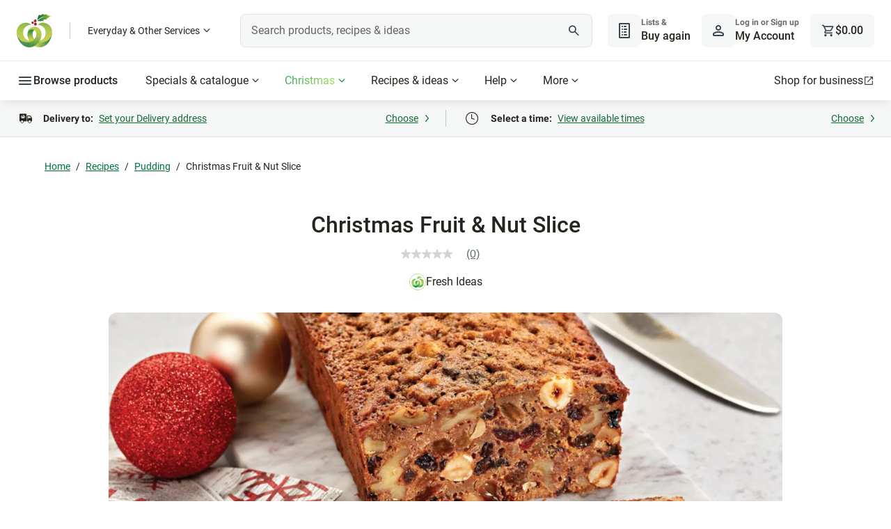

--- FILE ---
content_type: text/css
request_url: https://cdn1.woolworths.media/wowssr/a10/browser/styles.8b77d990c01acb61.css
body_size: 22168
content:
:root{--breakpoint-xxs: 20rem;--breakpoint-xs: 25.875rem;--breakpoint-sm: 48rem;--breakpoint-md: 64rem;--breakpoint-lg: 80rem;--breakpoint-xl: 90rem;--breakpoint-xxl: 105rem;--font-rem: 16px;--font-broadcast-banner-title-family: Roboto, -apple-system, BlinkMacSystemFont, "Segoe UI", sans-serif;--font-broadcast-banner-title-weight: 500;--font-broadcast-banner-title-size: 1rem;--font-broadcast-banner-title-line-height: 1.5;--font-family-fresh-script: "Fresh Script";--font-family-glider: "Glider", sans-serif;--font-family-roboto: Roboto, -apple-system, BlinkMacSystemFont, "Segoe UI", sans-serif;--font-weight-bold: 700;--font-weight-semibold: 600;--font-weight-medium: 500;--font-weight-regular: 400;--font-display-lg-family: "Glider", sans-serif;--font-display-lg-weight: 700;--font-display-lg-size: 3.5rem;--font-display-lg-line-height: 1.071;--font-display-sm-family: "Glider", sans-serif;--font-display-sm-weight: 700;--font-display-sm-size: 2.75rem;--font-display-sm-line-height: 1.091;--font-headline-lg-default-family: Roboto, -apple-system, BlinkMacSystemFont, "Segoe UI", sans-serif;--font-headline-lg-default-weight: 500;--font-headline-lg-default-size: 2rem;--font-headline-lg-default-line-height: 1.125;--font-headline-lg-light-family: Roboto, -apple-system, BlinkMacSystemFont, "Segoe UI", sans-serif;--font-headline-lg-light-weight: 400;--font-headline-lg-light-size: 2rem;--font-headline-lg-light-line-height: 1.125;--font-headline-lg-strong-family: Roboto, -apple-system, BlinkMacSystemFont, "Segoe UI", sans-serif;--font-headline-lg-strong-weight: 700;--font-headline-lg-strong-size: 2rem;--font-headline-lg-strong-line-height: 1.125;--font-headline-lg-accent-family: "Glider", sans-serif;--font-headline-lg-accent-weight: 500;--font-headline-lg-accent-size: 2rem;--font-headline-lg-accent-line-height: 1.125;--font-headline-md-default-family: Roboto, -apple-system, BlinkMacSystemFont, "Segoe UI", sans-serif;--font-headline-md-default-weight: 500;--font-headline-md-default-size: 1.5rem;--font-headline-md-default-line-height: 1.167;--font-headline-md-light-family: Roboto, -apple-system, BlinkMacSystemFont, "Segoe UI", sans-serif;--font-headline-md-light-weight: 400;--font-headline-md-light-size: 1.5rem;--font-headline-md-light-line-height: 1.167;--font-headline-md-strong-family: Roboto, -apple-system, BlinkMacSystemFont, "Segoe UI", sans-serif;--font-headline-md-strong-weight: 700;--font-headline-md-strong-size: 1.5rem;--font-headline-md-strong-line-height: 1.167;--font-headline-md-accent-family: "Glider", sans-serif;--font-headline-md-accent-weight: 500;--font-headline-md-accent-size: 1.5rem;--font-headline-md-accent-line-height: 1.167;--font-headline-sm-default-family: Roboto, -apple-system, BlinkMacSystemFont, "Segoe UI", sans-serif;--font-headline-sm-default-weight: 500;--font-headline-sm-default-size: 1.375rem;--font-headline-sm-default-line-height: 1.182;--font-headline-sm-light-family: Roboto, -apple-system, BlinkMacSystemFont, "Segoe UI", sans-serif;--font-headline-sm-light-weight: 400;--font-headline-sm-light-size: 1.375rem;--font-headline-sm-light-line-height: 1.182;--font-headline-sm-strong-family: Roboto, -apple-system, BlinkMacSystemFont, "Segoe UI", sans-serif;--font-headline-sm-strong-weight: 700;--font-headline-sm-strong-size: 1.375rem;--font-headline-sm-strong-line-height: 1.182;--font-headline-sm-accent-family: "Glider", sans-serif;--font-headline-sm-accent-weight: 500;--font-headline-sm-accent-size: 1.375rem;--font-headline-sm-accent-line-height: 1.182;--font-title-lg-default-family: Roboto, -apple-system, BlinkMacSystemFont, "Segoe UI", sans-serif;--font-title-lg-default-weight: 700;--font-title-lg-default-size: 1.25rem;--font-title-lg-default-line-height: 1.2;--font-title-lg-accent-family: "Glider", sans-serif;--font-title-lg-accent-weight: 500;--font-title-lg-accent-size: 1.25rem;--font-title-lg-accent-line-height: 1.2;--font-title-md-default-family: Roboto, -apple-system, BlinkMacSystemFont, "Segoe UI", sans-serif;--font-title-md-default-weight: 700;--font-title-md-default-size: 1rem;--font-title-md-default-line-height: 1.25;--font-title-md-accent-family: "Glider", sans-serif;--font-title-md-accent-weight: 500;--font-title-md-accent-size: 1rem;--font-title-md-accent-line-height: 1.25;--font-title-sm-default-family: Roboto, -apple-system, BlinkMacSystemFont, "Segoe UI", sans-serif;--font-title-sm-default-weight: 700;--font-title-sm-default-size: .875rem;--font-title-sm-default-line-height: 1.286;--font-title-sm-accent-family: "Glider", sans-serif;--font-title-sm-accent-weight: 500;--font-title-sm-accent-size: .875rem;--font-title-sm-accent-line-height: 1.286;--font-body-lg-default-family: Roboto, -apple-system, BlinkMacSystemFont, "Segoe UI", sans-serif;--font-body-lg-default-weight: 400;--font-body-lg-default-size: 1.125rem;--font-body-lg-default-line-height: 1.556;--font-body-lg-medium-family: Roboto, -apple-system, BlinkMacSystemFont, "Segoe UI", sans-serif;--font-body-lg-medium-weight: 500;--font-body-lg-medium-size: 1.125rem;--font-body-lg-medium-line-height: 1.556;--font-body-lg-strong-family: Roboto, -apple-system, BlinkMacSystemFont, "Segoe UI", sans-serif;--font-body-lg-strong-weight: 600;--font-body-lg-strong-size: 1.125rem;--font-body-lg-strong-line-height: 1.556;--font-body-lg-heavy-family: Roboto, -apple-system, BlinkMacSystemFont, "Segoe UI", sans-serif;--font-body-lg-heavy-weight: 700;--font-body-lg-heavy-size: 1.125rem;--font-body-lg-heavy-line-height: 1.556;--font-body-md-default-family: Roboto, -apple-system, BlinkMacSystemFont, "Segoe UI", sans-serif;--font-body-md-default-weight: 400;--font-body-md-default-size: 1rem;--font-body-md-default-line-height: 1.5;--font-body-md-medium-family: Roboto, -apple-system, BlinkMacSystemFont, "Segoe UI", sans-serif;--font-body-md-medium-weight: 500;--font-body-md-medium-size: 1rem;--font-body-md-medium-line-height: 1.5;--font-body-md-strong-family: Roboto, -apple-system, BlinkMacSystemFont, "Segoe UI", sans-serif;--font-body-md-strong-weight: 600;--font-body-md-strong-size: 1rem;--font-body-md-strong-line-height: 1.5;--font-body-md-heavy-family: Roboto, -apple-system, BlinkMacSystemFont, "Segoe UI", sans-serif;--font-body-md-heavy-weight: 700;--font-body-md-heavy-size: 1rem;--font-body-md-heavy-line-height: 1.5;--font-body-sm-default-family: Roboto, -apple-system, BlinkMacSystemFont, "Segoe UI", sans-serif;--font-body-sm-default-weight: 400;--font-body-sm-default-size: .875rem;--font-body-sm-default-line-height: 1.429;--font-body-sm-medium-family: Roboto, -apple-system, BlinkMacSystemFont, "Segoe UI", sans-serif;--font-body-sm-medium-weight: 500;--font-body-sm-medium-size: .875rem;--font-body-sm-medium-line-height: 1.429;--font-body-sm-strong-family: Roboto, -apple-system, BlinkMacSystemFont, "Segoe UI", sans-serif;--font-body-sm-strong-weight: 600;--font-body-sm-strong-size: .875rem;--font-body-sm-strong-line-height: 1.429;--font-body-sm-heavy-family: Roboto, -apple-system, BlinkMacSystemFont, "Segoe UI", sans-serif;--font-body-sm-heavy-weight: 700;--font-body-sm-heavy-size: .875rem;--font-body-sm-heavy-line-height: 1.429;--font-caption-sm-default-family: Roboto, -apple-system, BlinkMacSystemFont, "Segoe UI", sans-serif;--font-caption-sm-default-weight: 700;--font-caption-sm-default-size: .75rem;--font-caption-sm-default-line-height: 1.333;--font-caption-sm-light-family: Roboto, -apple-system, BlinkMacSystemFont, "Segoe UI", sans-serif;--font-caption-sm-light-weight: 400;--font-caption-sm-light-size: .75rem;--font-caption-sm-light-line-height: 1.333;--grid-columns-compact: 6;--grid-columns-regular: 12;--grid-gutter-compact: 1.5rem;--grid-gutter-regular: 2rem;--grid-margin-compact: 1.25rem;--grid-margin-regular: 2rem;--grid-margin-expanded: 2.5rem;--grid-fixed-width-xxs: 100%;--grid-fixed-width-xs: 100%;--grid-fixed-width-sm: 100%;--grid-fixed-width-md: 100%;--grid-fixed-width-lg: 73rem;--grid-fixed-width-xl: 82rem;--grid-fixed-width-xxl: 91rem;--radius-xxs: .125rem;--radius-xs: .25rem;--radius-sm: .5rem;--radius-md: .75rem;--radius-lg: 1rem;--radius-xl: 1.25rem;--radius-xxl: 1.5rem;--radius-action: .5rem;--space-internal-xs: .125rem;--space-internal-sm: .25rem;--space-internal-md: .5rem;--space-internal-lg: .75rem;--space-content-sm: 1rem;--space-content-md: 1.25rem;--space-content-lg: 1.5rem;--space-section-sm: 2rem;--space-section-md: 2.5rem;--space-section-lg: 3rem;--space-area-sm: 4rem;--space-area-md: 5rem;--space-area-lg: 7.5rem;--color-partners-everyday-background-strong: #D44500;--color-partners-everyday-background-medium: #FD6400;--color-partners-everyday-background-weak: #FFA462;--color-partners-everyday-background-weakest: #FFF3EB;--color-partners-everyday-text-strong: #B83B00;--color-partners-everyday-text-medium: #D44500;--color-partners-everyday-icon-strong: #B83B00;--color-partners-everyday-icon-medium: #D44500;--color-partners-everyday-border-strong: #D44500;--color-partners-everyday-border-medium: #FD6400;--color-partners-everyday-border-weak: #FFB781;--color-partners-bigw-background-strong: #002A78;--color-partners-bigw-background-medium: #0046C8;--color-partners-bigw-background-weak: #6690DE;--color-partners-bigw-background-weakest: #E6EDFA;--color-partners-bigw-text-strong: #002A78;--color-partners-bigw-text-medium: #0046C8;--color-partners-bigw-icon-strong: #002A78;--color-partners-bigw-icon-medium: #0046C8;--color-partners-bigw-border-strong: #002A78;--color-partners-bigw-border-medium: #0046C8;--color-partners-bigw-border-weak: #6690DE;--color-partners-woolworths-background-strong: #004F2A;--color-partners-woolworths-background-medium: #008446;--color-partners-woolworths-background-weak: #C8F170;--color-partners-woolworths-background-weakest: #EEFCED;--color-partners-woolworths-text-strong: #004F2A;--color-partners-woolworths-text-medium: #008446;--color-partners-woolworths-icon-strong: #004F2A;--color-partners-woolworths-icon-medium: #008446;--color-partners-woolworths-border-strong: #004F2A;--color-partners-woolworths-border-medium: #008446;--color-partners-woolworths-border-weak: #84D5A4;--color-breadcrumbs-scroll-background-default: #FFFFFF;--color-breadcrumbs-scroll-background-on-contrast: #004F2A;--color-interface-background-primary: #FFFFFF;--color-interface-background-secondary: #F9F9F9;--color-interface-background-tertiary: #F4F4F4;--color-interface-background-inverse-primary: #13130C;--color-interface-background-inverse-secondary: #25251F;--color-interface-background-inverse-tertiary: #50504F;--color-interface-background-highlight-strong: #004F2A;--color-interface-background-highlight-medium: #008446;--color-interface-background-highlight-weak: #C8F170;--color-interface-background-highlight-weakest: #EEFCED;--color-interface-border-strong: #25251F;--color-interface-border-medium: #9C9C9C;--color-interface-border-default: #BDBDBD;--color-interface-border-weak: #E8E8E8;--color-interface-border-on-contrast: #FFFFFF;--color-interface-border-highlight-strong: #004F2A;--color-interface-border-highlight-medium: #008446;--color-interface-border-highlight-weak: #84D5A4;--color-interface-icon-strong: #25251F;--color-interface-icon-medium: #666666;--color-interface-icon-highlight: #008446;--color-interface-icon-on-contrast-strong: #FFFFFF;--color-interface-icon-on-contrast-medium: #9C9C9C;--color-interface-text-strong: #25251F;--color-interface-text-medium: #666666;--color-interface-text-highlight: #008446;--color-interface-text-on-contrast-strong: #FFFFFF;--color-interface-text-on-contrast-medium: #9C9C9C;--color-action-background-primary-default: #008446;--color-action-background-primary-focus: #004F2A;--color-action-background-primary-active: #003D20;--color-action-background-primary-disabled: #D2D2D2;--color-action-background-secondary-default: #FFFFFF;--color-action-background-secondary-focus: #F4F4F4;--color-action-background-secondary-active: #FFFFFF;--color-action-background-secondary-disabled: #FFFFFF;--color-action-background-tertiary-default: #F4F4F4;--color-action-background-tertiary-focus: #D2D2D2;--color-action-background-tertiary-active: #BDBDBD;--color-action-background-tertiary-disabled: #F4F4F4;--color-action-background-destructive-default: #C50000;--color-action-background-destructive-focus: #A80000;--color-action-background-destructive-active: #6F0000;--color-action-background-destructive-disabled: #D2D2D2;--color-action-border-primary-default: #008446;--color-action-border-primary-focus: #00723D;--color-action-border-primary-active: #004F2A;--color-action-border-primary-disabled: #D2D2D2;--color-action-border-secondary-default: #25251F;--color-action-border-secondary-focus: #666666;--color-action-border-secondary-active: #13130C;--color-action-border-secondary-disabled: #9C9C9C;--color-action-border-tertiary-default: #F4F4F4;--color-action-border-tertiary-focus: #D2D2D2;--color-action-border-tertiary-active: #BDBDBD;--color-action-border-tertiary-disabled: #F4F4F4;--color-action-border-destructive-default: #C50000;--color-action-border-destructive-focus: #A80000;--color-action-border-destructive-active: #6F0000;--color-action-border-destructive-disabled: #D2D2D2;--color-action-icon-primary-default: #FFFFFF;--color-action-icon-primary-focus: #FFFFFF;--color-action-icon-primary-active: #FFFFFF;--color-action-icon-primary-disabled: #FFFFFF;--color-action-icon-secondary-default: #25251F;--color-action-icon-secondary-focus: #666666;--color-action-icon-secondary-active: #13130C;--color-action-icon-secondary-disabled: #9C9C9C;--color-action-icon-tertiary-default: #25251F;--color-action-icon-tertiary-focus: #25251F;--color-action-icon-tertiary-active: #13130C;--color-action-icon-tertiary-disabled: #9C9C9C;--color-action-icon-destructive-default: #FFFFFF;--color-action-icon-destructive-focus: #FFFFFF;--color-action-icon-destructive-active: #FFFFFF;--color-action-icon-destructive-disabled: #9C9C9C;--color-action-text-primary-default: #FFFFFF;--color-action-text-primary-focus: #FFFFFF;--color-action-text-primary-active: #FFFFFF;--color-action-text-primary-disabled: #FFFFFF;--color-action-text-secondary-default: #25251F;--color-action-text-secondary-focus: #666666;--color-action-text-secondary-active: #13130C;--color-action-text-secondary-disabled: #9C9C9C;--color-action-text-tertiary-default: #25251F;--color-action-text-tertiary-focus: #25251F;--color-action-text-tertiary-active: #13130C;--color-action-text-tertiary-disabled: #9C9C9C;--color-action-text-destructive-default: #FFFFFF;--color-action-text-destructive-focus: #FFFFFF;--color-action-text-destructive-active: #FFFFFF;--color-action-text-destructive-disabled: #9C9C9C;--color-action-text-link-default: #00723D;--color-action-text-link-focus: #004F2A;--color-action-text-link-active: #003D20;--color-action-text-link-disabled: #D2D2D2;--color-action-text-link-destructive-default: #C50000;--color-action-text-link-destructive-focus: #A80000;--color-action-text-link-destructive-active: #A80000;--color-action-text-link-destructive-disabled: #9C9C9C;--color-action-text-link-on-contrast-default: #FFFFFF;--color-action-text-link-on-contrast-focus: #F4F4F4;--color-action-text-link-on-contrast-active: #BDBDBD;--color-action-text-link-on-contrast-disabled: #7B7B7B;--color-input-background-default: #FFFFFF;--color-input-background-disabled: #E8E8E8;--color-input-background-active-default: #008446;--color-input-background-active-focus: #00723D;--color-input-background-inactive-default: #7B7B7B;--color-input-background-inactive-focus: #50504F;--color-input-background-error-default: #FFEBEB;--color-input-background-error-focus: #FFD4D4;--color-input-border-default: #3B3B37;--color-input-border-active: #008446;--color-input-border-inactive: #D2D2D2;--color-input-border-focus: #13130C;--color-input-border-filled: #3B3B37;--color-input-border-disabled: #BDBDBD;--color-input-border-error-default: #C50000;--color-input-border-error-focus: #A80000;--color-input-icon-primary: #25251F;--color-input-icon-secondary: #13130C;--color-input-icon-disabled: #BDBDBD;--color-input-text-default: #25251F;--color-input-text-disabled: #BDBDBD;--color-input-text-label: #25251F;--color-input-text-placeholder-default: #666666;--color-input-text-placeholder-disabled: #BDBDBD;--color-input-text-supporting-help: #3B3B37;--color-input-text-supporting-error: #C50000;--color-control-background-primary-unselected-default: #FFFFFF;--color-control-background-primary-unselected-focus: #F4F4F4;--color-control-background-primary-unselected-active: #FFFFFF;--color-control-background-primary-unselected-disabled: #FFFFFF;--color-control-background-primary-selected-default: #EEFCED;--color-control-background-primary-selected-focus: #F9F9F9;--color-control-background-primary-selected-active: #FFFFFF;--color-control-background-primary-selected-disabled: #FFFFFF;--color-control-background-secondary-unselected-default: #F4F4F4;--color-control-background-secondary-unselected-focus: #E8E8E8;--color-control-background-secondary-unselected-active: #D2D2D2;--color-control-background-secondary-unselected-disabled: #F4F4F4;--color-control-background-secondary-selected-default: #008446;--color-control-background-secondary-selected-focus: #00723D;--color-control-background-secondary-selected-active: #004F2A;--color-control-background-secondary-selected-disabled: #D2D2D2;--color-control-border-primary-unselected-default: #25251F;--color-control-border-primary-unselected-focus: #666666;--color-control-border-primary-unselected-active: #13130C;--color-control-border-primary-unselected-disabled: #BDBDBD;--color-control-border-primary-selected-default: #008446;--color-control-border-primary-selected-focus: #00723D;--color-control-border-primary-selected-active: #004F2A;--color-control-border-primary-selected-disabled: #BDBDBD;--color-control-border-secondary-unselected-default: #F4F4F4;--color-control-border-secondary-unselected-focus: #E8E8E8;--color-control-border-secondary-unselected-active: #BDBDBD;--color-control-border-secondary-unselected-disabled: #F9F9F9;--color-control-border-secondary-selected-default: #008446;--color-control-border-secondary-selected-focus: #00723D;--color-control-border-secondary-selected-active: #004F2A;--color-control-border-secondary-selected-disabled: #BDBDBD;--color-control-icon-primary-unselected-default: #25251F;--color-control-icon-primary-unselected-focus: #666666;--color-control-icon-primary-unselected-active: #13130C;--color-control-icon-primary-unselected-disabled: #BDBDBD;--color-control-icon-primary-selected-default: #008446;--color-control-icon-primary-selected-focus: #00723D;--color-control-icon-primary-selected-active: #004F2A;--color-control-icon-primary-selected-disabled: #BDBDBD;--color-control-icon-secondary-unselected-default: #25251F;--color-control-icon-secondary-unselected-focus: #50504F;--color-control-icon-secondary-unselected-active: #13130C;--color-control-icon-secondary-unselected-disabled: #BDBDBD;--color-control-icon-secondary-selected-default: #FFFFFF;--color-control-icon-secondary-selected-focus: #FFFFFF;--color-control-icon-secondary-selected-active: #FFFFFF;--color-control-icon-secondary-selected-disabled: #FFFFFF;--color-control-text-primary-unselected-default: #25251F;--color-control-text-primary-unselected-focus: #666666;--color-control-text-primary-unselected-active: #13130C;--color-control-text-primary-unselected-disabled: #BDBDBD;--color-control-text-primary-selected-default: #25251F;--color-control-text-primary-selected-focus: #666666;--color-control-text-primary-selected-active: #13130C;--color-control-text-primary-selected-disabled: #BDBDBD;--color-control-text-secondary-unselected-default: #25251F;--color-control-text-secondary-unselected-focus: #50504F;--color-control-text-secondary-unselected-active: #13130C;--color-control-text-secondary-unselected-disabled: #BDBDBD;--color-control-text-secondary-selected-default: #FFFFFF;--color-control-text-secondary-selected-focus: #FFFFFF;--color-control-text-secondary-selected-active: #FFFFFF;--color-control-text-secondary-selected-disabled: #FFFFFF;--color-status-background-positive-weak: #EEFFC3;--color-status-background-positive-strong: #446104;--color-status-background-tentative-weak: #FFFDD0;--color-status-background-tentative-strong: #E2C100;--color-status-background-negative-weak: #FFD4D4;--color-status-background-negative-strong: #A80000;--color-status-background-info-weak: #EBF7FF;--color-status-background-info-strong: #0074BC;--color-status-background-neutral-weak: #E8E8E8;--color-status-background-neutral-strong: #3B3B37;--color-status-text-positive-weak: #334901;--color-status-text-positive-strong: #EEFFC3;--color-status-text-tentative-weak: #534700;--color-status-text-tentative-strong: #111103;--color-status-text-negative-weak: #520000;--color-status-text-negative-strong: #FFEBEB;--color-status-text-info-weak: #00578E;--color-status-text-info-strong: #EBF7FF;--color-status-text-neutral-weak: #3B3B37;--color-status-text-neutral-strong: #FFFFFF;--color-alert-background-info: #EBF7FF;--color-alert-background-success: #F4FFDB;--color-alert-background-warning: #FFFAE0;--color-alert-background-error: #FFEBEB;--color-alert-border-info: #0074BC;--color-alert-border-success: #008446;--color-alert-border-warning: #705F00;--color-alert-border-error: #C50000;--color-alert-icon-info: #0074BC;--color-alert-icon-success: #008446;--color-alert-icon-warning: #705F00;--color-alert-icon-error: #C50000;--color-alert-text-info: #13130C;--color-alert-text-success: #13130C;--color-alert-text-warning: #13130C;--color-alert-text-error: #13130C;--color-alert-link-info-default: #0074BC;--color-alert-link-info-focus: #003B5F;--color-alert-link-info-active: #002C48;--color-alert-link-success-default: #008446;--color-alert-link-success-focus: #004F2A;--color-alert-link-success-active: #003D20;--color-alert-link-warning-default: #705F00;--color-alert-link-warning-focus: #A99000;--color-alert-link-warning-active: #534700;--color-alert-link-error-default: #C50000;--color-alert-link-error-focus: #6F0000;--color-alert-link-error-active: #520000;--color-pricing-background-promo-strong: #008446;--color-pricing-background-promo-weak: #D3F3DB;--color-pricing-background-promo-inverse: #FFFFFF;--color-pricing-background-sale-strong: #E10000;--color-pricing-background-sale-inverse: #FFEBEB;--color-pricing-background-sale-weak: #FFFFFF;--color-pricing-background-special-strong: #FFDA00;--color-pricing-background-special-weak: #FFFDD0;--color-pricing-background-special-inverse: #FFFFFF;--color-pricing-background-new-strong: #E6007E;--color-pricing-background-new-weak: #FFD9EF;--color-pricing-background-new-inverse: #FFFFFF;--color-pricing-background-rewards-strong: #DD5700;--color-pricing-background-rewards-weak: #FFE6D1;--color-pricing-background-rewards-inverse: #FFFFFF;--color-pricing-background-active-strong: #50504F;--color-pricing-background-active-weak: #9C9C9C;--color-pricing-background-active-inverse: #FFFFFF;--color-pricing-background-default-strong: #25251F;--color-pricing-background-default-weak: #F4F4F4;--color-pricing-background-default-inverse: #FFFFFF;--color-pricing-background-focus-strong: #3B3B37;--color-pricing-background-focus-weak: #D2D2D2;--color-pricing-background-focus-inverse: #F4F4F4;--color-pricing-border-promo-strong: #008446;--color-pricing-border-promo-weak: #D3F3DB;--color-pricing-border-promo-inverse: #008446;--color-pricing-border-sale-strong: #E10000;--color-pricing-border-sale-weak: #FFEBEB;--color-pricing-border-sale-inverse: #C50000;--color-pricing-border-special-strong: #FFDA00;--color-pricing-border-special-weak: #FFFDD0;--color-pricing-border-special-inverse: #E2C100;--color-pricing-border-new-strong: #E6007E;--color-pricing-border-new-weak: #FFD9EF;--color-pricing-border-new-inverse: #E6007E;--color-pricing-border-rewards-strong: #DD5700;--color-pricing-border-rewards-weak: #FFE6D1;--color-pricing-border-rewards-inverse: #FD6400;--color-pricing-border-default-strong: #25251F;--color-pricing-border-default-weak: #F4F4F4;--color-pricing-border-default-inverse: #25251F;--color-pricing-border-focus-strong: #3B3B37;--color-pricing-border-focus-weak: #D2D2D2;--color-pricing-border-focus-inverse: #666666;--color-pricing-border-active-strong: #50504F;--color-pricing-border-active-weak: #9C9C9C;--color-pricing-border-active-inverse: #25251F;--color-pricing-icon-promo-strong: #FFFFFF;--color-pricing-icon-promo-weak: #25251F;--color-pricing-icon-promo-inverse: #00723D;--color-pricing-icon-sale-strong: #FFFFFF;--color-pricing-icon-sale-weak: #25251F;--color-pricing-icon-sale-inverse: #E10000;--color-pricing-icon-special-strong: #25251F;--color-pricing-icon-special-weak: #25251F;--color-pricing-icon-special-inverse: #13130C;--color-pricing-icon-new-strong: #FFFFFF;--color-pricing-icon-new-weak: #25251F;--color-pricing-icon-new-inverse: #E6007E;--color-pricing-icon-rewards-strong: #FFFFFF;--color-pricing-icon-rewards-weak: #25251F;--color-pricing-icon-rewards-inverse: #BC4B00;--color-pricing-icon-default-strong: #FFFFFF;--color-pricing-icon-default-weak: #25251F;--color-pricing-icon-default-inverse: #25251F;--color-pricing-icon-focus-strong: #FFFFFF;--color-pricing-icon-focus-weak: #25251F;--color-pricing-icon-focus-inverse: #25251F;--color-pricing-icon-active-strong: #FFFFFF;--color-pricing-icon-active-weak: #25251F;--color-pricing-icon-active-inverse: #25251F;--color-pricing-text-promo-strong: #FFFFFF;--color-pricing-text-promo-weak: #25251F;--color-pricing-text-promo-inverse: #00723D;--color-pricing-text-sale-strong: #FFFFFF;--color-pricing-text-sale-weak: #25251F;--color-pricing-text-sale-inverse: #E10000;--color-pricing-text-special-strong: #25251F;--color-pricing-text-special-weak: #25251F;--color-pricing-text-special-inverse: #13130C;--color-pricing-text-new-strong: #FFFFFF;--color-pricing-text-new-weak: #25251F;--color-pricing-text-new-inverse: #E6007E;--color-pricing-text-rewards-strong: #FFFFFF;--color-pricing-text-rewards-weak: #25251F;--color-pricing-text-rewards-inverse: #BC4B00;--color-pricing-text-default-strong: #FFFFFF;--color-pricing-text-default-weak: #25251F;--color-pricing-text-default-inverse: #25251F;--color-pricing-text-focus-strong: #FFFFFF;--color-pricing-text-focus-weak: #25251F;--color-pricing-text-focus-inverse: #25251F;--color-pricing-text-active-strong: #FFFFFF;--color-pricing-text-active-weak: #25251F;--color-pricing-text-active-inverse: #25251F;--color-scheme-primary-background: #FFFFFF;--color-scheme-primary-foreground-primary: #25251F;--color-scheme-primary-foreground-secondary: #666666;--color-scheme-primary-foreground-highlight: #008446;--color-scheme-secondary-background: #F9F9F9;--color-scheme-secondary-foreground-primary: #25251F;--color-scheme-secondary-foreground-secondary: #666666;--color-scheme-secondary-foreground-highlight: #00723D;--color-scheme-inverse-background: #50504F;--color-scheme-inverse-foreground-primary: #FFFFFF;--color-scheme-inverse-foreground-secondary: #FFFFFF;--color-scheme-inverse-foreground-highlight: #FFFFFF;--color-scheme-highlight-strong-background: #004F2A;--color-scheme-highlight-strong-foreground-primary: #FFFFFF;--color-scheme-highlight-strong-foreground-secondary: #FFFFFF;--color-scheme-highlight-strong-foreground-highlight: #FFFFFF;--color-scheme-highlight-medium-background: #008446;--color-scheme-highlight-medium-foreground-primary: #FFFFFF;--color-scheme-highlight-medium-foreground-secondary: #FFFFFF;--color-scheme-highlight-medium-foreground-highlight: #FFFFFF;--color-scheme-highlight-weak-background: #F4FFDB;--color-scheme-highlight-weak-foreground-primary: #25251F;--color-scheme-highlight-weak-foreground-secondary: #666666;--color-scheme-highlight-weak-foreground-highlight: #00723D;--color-scheme-highlight-weakest-background: #EEFCED;--color-scheme-highlight-weakest-foreground-primary: #25251F;--color-scheme-highlight-weakest-foreground-secondary: #666666;--color-scheme-highlight-weakest-foreground-highlight: #00723D;--color-scheme-highlight-inverse-background: #FFFFFF;--color-scheme-highlight-inverse-foreground-primary: #008446;--color-scheme-highlight-inverse-foreground-secondary: #008446;--color-scheme-highlight-inverse-foreground-highlight: #00723D;--color-scheme-rewards-strong-background: #DD5700;--color-scheme-rewards-strong-foreground-primary: #FFFFFF;--color-scheme-rewards-strong-foreground-secondary: #FFFFFF;--color-scheme-rewards-strong-foreground-highlight: #FFFFFF;--color-scheme-rewards-weakest-background: #FFE6D1;--color-scheme-rewards-weakest-foreground-primary: #25251F;--color-scheme-rewards-weakest-foreground-secondary: #666666;--color-scheme-rewards-weakest-foreground-highlight: #B83B00;--color-scheme-rewards-inverse-background: #FFFFFF;--color-scheme-rewards-inverse-foreground-primary: #D44500;--color-scheme-rewards-inverse-foreground-secondary: #D44500;--color-scheme-rewards-inverse-foreground-highlight: #B83B00;--color-scheme-bigw-strong-background: #002A78;--color-scheme-bigw-strong-foreground-primary: #FFFFFF;--color-scheme-bigw-strong-foreground-secondary: #FFFFFF;--color-scheme-bigw-strong-foreground-highlight: #FFFFFF;--color-scheme-bigw-medium-background: #0046C8;--color-scheme-bigw-medium-foreground-primary: #FFFFFF;--color-scheme-bigw-medium-foreground-secondary: #FFFFFF;--color-scheme-bigw-medium-foreground-highlight: #FFFFFF;--color-scheme-bigw-weak-background: #6690DE;--color-scheme-bigw-weak-foreground-primary: #25251F;--color-scheme-bigw-weak-foreground-secondary: #25251F;--color-scheme-bigw-weak-foreground-highlight: #25251F;--color-scheme-bigw-weakest-background: #E6EDFA;--color-scheme-bigw-weakest-foreground-primary: #25251F;--color-scheme-bigw-weakest-foreground-secondary: #666666;--color-scheme-bigw-weakest-foreground-highlight: #002A78;--color-scheme-bigw-inverse-background: #FFFFFF;--color-scheme-bigw-inverse-foreground-primary: #002A78;--color-scheme-bigw-inverse-foreground-secondary: #002A78;--color-scheme-bigw-inverse-foreground-highlight: #002A78;--color-scheme-blue-strong-background: #0074BC;--color-scheme-blue-strong-foreground-primary: #FFFFFF;--color-scheme-blue-strong-foreground-secondary: #FFFFFF;--color-scheme-blue-strong-foreground-highlight: #FFFFFF;--color-scheme-blue-weak-background: #EBF7FF;--color-scheme-blue-weak-foreground-primary: #25251F;--color-scheme-blue-weak-foreground-secondary: #25251F;--color-scheme-blue-weak-foreground-highlight: #25251F;--color-scheme-blue-inverse-background: #FFFFFF;--color-scheme-blue-inverse-foreground-primary: #0074BC;--color-scheme-blue-inverse-foreground-secondary: #0074BC;--color-scheme-blue-inverse-foreground-highlight: #0074BC;--color-scheme-pink-strong-background: #E6007E;--color-scheme-pink-strong-foreground-primary: #FFFFFF;--color-scheme-pink-strong-foreground-secondary: #FFFFFF;--color-scheme-pink-strong-foreground-highlight: #FFFFFF;--color-scheme-pink-weak-background: #FFD9EF;--color-scheme-pink-weak-foreground-primary: #25251F;--color-scheme-pink-weak-foreground-secondary: #25251F;--color-scheme-pink-weak-foreground-highlight: #25251F;--color-scheme-pink-inverse-background: #FFFFFF;--color-scheme-pink-inverse-foreground-primary: #E6007E;--color-scheme-pink-inverse-foreground-secondary: #E6007E;--color-scheme-pink-inverse-foreground-highlight: #E6007E;--color-scheme-red-strong-background: #E10000;--color-scheme-red-strong-foreground-primary: #FFFFFF;--color-scheme-red-strong-foreground-secondary: #FFFFFF;--color-scheme-red-strong-foreground-highlight: #FFFFFF;--color-scheme-red-weak-background: #FFFFFF;--color-scheme-red-weak-foreground-primary: #25251F;--color-scheme-red-weak-foreground-secondary: #25251F;--color-scheme-red-weak-foreground-highlight: #E10000;--color-scheme-red-inverse-background: #FFEBEB;--color-scheme-red-inverse-foreground-primary: #E10000;--color-scheme-red-inverse-foreground-secondary: #E10000;--color-scheme-red-inverse-foreground-highlight: #E10000;--color-scheme-yellow-strong-background: #FFDA00;--color-scheme-yellow-strong-foreground-primary: #25251F;--color-scheme-yellow-strong-foreground-secondary: #25251F;--color-scheme-yellow-strong-foreground-highlight: #25251F;--color-scheme-yellow-weak-background: #FFFDD0;--color-scheme-yellow-weak-foreground-primary: #25251F;--color-scheme-yellow-weak-foreground-secondary: #25251F;--color-scheme-yellow-weak-foreground-highlight: #25251F;--color-primitive-blue-10: #EBF7FF;--color-primitive-blue-20: #CFEAFA;--color-primitive-blue-30: #ACD9F5;--color-primitive-blue-40: #75BBE7;--color-primitive-blue-50: #45A0D9;--color-primitive-blue-60: #0074BC;--color-primitive-blue-70: #0066A5;--color-primitive-blue-80: #00578E;--color-primitive-blue-90: #003B5F;--color-primitive-blue-100: #002C48;--color-primitive-orange-10: #FFF3EB;--color-primitive-orange-20: #FFE6D1;--color-primitive-orange-30: #FFD8B6;--color-primitive-orange-40: #FFB781;--color-primitive-orange-50: #FF9850;--color-primitive-orange-60: #FF7C25;--color-primitive-orange-70: #FD6400;--color-primitive-orange-80: #DD5700;--color-primitive-orange-90: #BC4B00;--color-primitive-orange-100: #9C3E00;--color-primitive-neutral-0: #FFFFFF;--color-primitive-neutral-10: #F9F9F9;--color-primitive-neutral-20: #F4F4F4;--color-primitive-neutral-30: #E8E8E8;--color-primitive-neutral-40: #D2D2D2;--color-primitive-neutral-50: #BDBDBD;--color-primitive-neutral-60: #9C9C9C;--color-primitive-neutral-70: #7B7B7B;--color-primitive-neutral-80: #666666;--color-primitive-neutral-90: #50504F;--color-primitive-neutral-100: #3B3B37;--color-primitive-neutral-110: #25251F;--color-primitive-neutral-120: #13130C;--color-primitive-neutral-130: #111103;--color-primitive-apple-10: #EEFCED;--color-primitive-apple-20: #D3F3DB;--color-primitive-apple-30: #B6ECC6;--color-primitive-apple-40: #84D5A4;--color-primitive-apple-50: #46B97E;--color-primitive-apple-60: #119859;--color-primitive-apple-70: #008446;--color-primitive-apple-80: #00723D;--color-primitive-apple-90: #004F2A;--color-primitive-apple-100: #003D20;--color-primitive-kiwi-10: #F4FFDB;--color-primitive-kiwi-20: #EEFFC3;--color-primitive-kiwi-30: #DAF997;--color-primitive-kiwi-40: #C8F170;--color-primitive-kiwi-50: #ACD94D;--color-primitive-kiwi-60: #94C132;--color-primitive-kiwi-70: #7DA91F;--color-primitive-kiwi-80: #699112;--color-primitive-kiwi-90: #446104;--color-primitive-kiwi-100: #334901;--color-primitive-pink-10: #FFEBf6;--color-primitive-pink-20: #FFD9EF;--color-primitive-pink-30: #FFBAE2;--color-primitive-pink-40: #FC82C5;--color-primitive-pink-50: #F550AA;--color-primitive-pink-60: #E6007E;--color-primitive-pink-70: #C9006E;--color-primitive-pink-80: #AC005E;--color-primitive-pink-90: #71003E;--color-primitive-pink-100: #54002E;--color-primitive-red-10: #FFEBEB;--color-primitive-red-20: #FFD4D4;--color-primitive-red-30: #FFA3A3;--color-primitive-red-40: #F97B7B;--color-primitive-red-50: #F14D4D;--color-primitive-red-60: #E10000;--color-primitive-red-70: #C50000;--color-primitive-red-80: #A80000;--color-primitive-red-90: #6F0000;--color-primitive-red-100: #520000;--color-primitive-yellow-10: #FFFAE0;--color-primitive-yellow-20: #FFFDD0;--color-primitive-yellow-30: #FFFcab;--color-primitive-yellow-40: #FFF06D;--color-primitive-yellow-50: #FFDA00;--color-primitive-yellow-60: #E2C100;--color-primitive-yellow-70: #C6A900;--color-primitive-yellow-80: #A99000;--color-primitive-yellow-90: #705F00;--color-primitive-yellow-100: #534700;--color-primitive-rocket-100: #024A1F;--color-primitive-kale-100: #325136}.cdk-overlay-container,.cdk-global-overlay-wrapper{pointer-events:none;top:0;left:0;height:100%;width:100%}.cdk-overlay-container{position:fixed;z-index:1000}.cdk-overlay-container:empty{display:none}.cdk-global-overlay-wrapper{display:flex;position:absolute;z-index:1000}.cdk-overlay-pane{position:absolute;pointer-events:auto;box-sizing:border-box;z-index:1000;display:flex;max-width:100%;max-height:100%}.cdk-overlay-backdrop{position:absolute;inset:0;z-index:1000;pointer-events:auto;-webkit-tap-highlight-color:rgba(0,0,0,0);transition:opacity .4s cubic-bezier(.25,.8,.25,1);opacity:0}.cdk-overlay-backdrop.cdk-overlay-backdrop-showing{opacity:1}.cdk-high-contrast-active .cdk-overlay-backdrop.cdk-overlay-backdrop-showing{opacity:.6}.cdk-overlay-dark-backdrop{background:rgba(0,0,0,.32)}.cdk-overlay-transparent-backdrop{transition:visibility 1ms linear,opacity 1ms linear;visibility:hidden;opacity:1}.cdk-overlay-transparent-backdrop.cdk-overlay-backdrop-showing{opacity:0;visibility:visible}.cdk-overlay-backdrop-noop-animation{transition:none}.cdk-overlay-connected-position-bounding-box{position:absolute;z-index:1000;display:flex;flex-direction:column;min-width:1px;min-height:1px}.cdk-global-scrollblock{position:fixed;width:100%;overflow-y:scroll}@charset "UTF-8";.core-icon{height:1.5rem;max-width:1.5rem;min-width:1.5rem;width:1.5rem;--core-icon-fill: currentcolor;fill:var(--core-icon-fill)}.core-icon-xsmall{height:1rem;max-width:1rem;min-width:1rem;width:1rem}.core-icon-small{height:1.25rem;max-width:1.25rem;min-width:1.25rem;width:1.25rem}.core-icon-medium{height:1.5rem;max-width:1.5rem;min-width:1.5rem;width:1.5rem}.core-icon-large{height:2rem;max-width:2rem;min-width:2rem;width:2rem}.core-display-lg{font-family:Glider,sans-serif;font-size:3.5rem;font-weight:700;line-height:1.071}.core-display-sm{font-family:Glider,sans-serif;font-size:2.75rem;font-weight:700;line-height:1.091}.core-headline-lg-default{font-family:Roboto,-apple-system,BlinkMacSystemFont,Segoe UI,sans-serif;font-size:2rem;font-weight:500;line-height:1.125}.core-headline-lg-light{font-family:Roboto,-apple-system,BlinkMacSystemFont,Segoe UI,sans-serif;font-size:2rem;font-weight:400;line-height:1.125}.core-headline-lg-strong{font-family:Roboto,-apple-system,BlinkMacSystemFont,Segoe UI,sans-serif;font-size:2rem;font-weight:700;line-height:1.125}.core-headline-lg-accent{font-family:Glider,sans-serif;font-size:2rem;font-weight:500;line-height:1.125}.core-headline-md-default{font-family:Roboto,-apple-system,BlinkMacSystemFont,Segoe UI,sans-serif;font-size:1.5rem;font-weight:500;line-height:1.167}.core-headline-md-light{font-family:Roboto,-apple-system,BlinkMacSystemFont,Segoe UI,sans-serif;font-size:1.5rem;font-weight:400;line-height:1.167}.core-headline-md-strong{font-family:Roboto,-apple-system,BlinkMacSystemFont,Segoe UI,sans-serif;font-size:1.5rem;font-weight:700;line-height:1.167}.core-headline-md-accent{font-family:Glider,sans-serif;font-size:1.5rem;font-weight:500;line-height:1.167}.core-headline-sm-default{font-family:Roboto,-apple-system,BlinkMacSystemFont,Segoe UI,sans-serif;font-size:1.375rem;font-weight:500;line-height:1.182}.core-headline-sm-light{font-family:Roboto,-apple-system,BlinkMacSystemFont,Segoe UI,sans-serif;font-size:1.375rem;font-weight:400;line-height:1.182}.core-headline-sm-strong{font-family:Roboto,-apple-system,BlinkMacSystemFont,Segoe UI,sans-serif;font-size:1.375rem;font-weight:700;line-height:1.182}.core-headline-sm-accent{font-family:Glider,sans-serif;font-size:1.375rem;font-weight:500;line-height:1.182}.core-title-lg-default{font-family:Roboto,-apple-system,BlinkMacSystemFont,Segoe UI,sans-serif;font-size:1.25rem;font-weight:700;line-height:1.2}.core-title-lg-accent{font-family:Glider,sans-serif;font-size:1.25rem;font-weight:500;line-height:1.2}.core-title-md-default{font-family:Roboto,-apple-system,BlinkMacSystemFont,Segoe UI,sans-serif;font-size:1rem;font-weight:700;line-height:1.25}.core-title-md-accent{font-family:Glider,sans-serif;font-size:1rem;font-weight:500;line-height:1.25}.core-title-sm-default{font-family:Roboto,-apple-system,BlinkMacSystemFont,Segoe UI,sans-serif;font-size:.875rem;font-weight:700;line-height:1.286}.core-title-sm-accent{font-family:Glider,sans-serif;font-size:.875rem;font-weight:500;line-height:1.286}.core-body-lg-default{font-size:1.125rem;line-height:1.556}.core-body-lg-medium{font-size:1.125rem;font-weight:500;line-height:1.556}.core-body-lg-strong{font-size:1.125rem;font-weight:600;line-height:1.556}.core-body-lg-heavy{font-size:1.125rem;font-weight:700;line-height:1.556}.core-body-md-default{font-size:1rem;line-height:1.5}.core-body-md-medium{font-size:1rem;font-weight:500;line-height:1.5}.core-body-md-strong{font-size:1rem;font-weight:600;line-height:1.5}.core-body-md-heavy{font-size:1rem;font-weight:700;line-height:1.5}.core-body-sm-default{font-size:.875rem;line-height:1.429}.core-body-sm-medium{font-size:.875rem;font-weight:500;line-height:1.429}.core-body-sm-strong{font-size:.875rem;font-weight:600;line-height:1.429}.core-body-sm-heavy{font-size:.875rem;font-weight:700;line-height:1.429}.core-caption-sm-default{font-size:.75rem;font-weight:700;line-height:1.333}.core-caption-sm-light{font-size:.75rem;font-weight:400;line-height:1.333}*{box-sizing:border-box}*:before,*:after{box-sizing:border-box}.img-responsive{display:block;max-width:100%;height:auto}.img-rounded{border-radius:6px}.img-thumbnail{padding:4px;line-height:1.428571429;background-color:#fff;border:1px solid #ddd;border-radius:4px;transition:all .2s ease-in-out;display:inline-block;max-width:100%;height:auto}.img-circle{border-radius:50%}.sr-only{position:absolute;width:1px;height:1px;padding:0;margin:-1px;overflow:hidden;clip:rect(0,0,0,0);border:0;white-space:pre}.sr-only-focusable:active,.sr-only-focusable:focus{position:static;width:auto;height:auto;margin:0;overflow:visible;clip:auto}[role=button]{cursor:pointer}.container{padding-right:15px;padding-left:15px;margin-right:auto;margin-left:auto}.container:before,.container:after{display:table;content:" "}.container:after{clear:both}@media (min-width: 768px){.container{width:750px}}@media (min-width: 992px){.container{width:970px}}@media (min-width: 1200px){.container{width:1170px}}.container-fluid{padding-right:15px;padding-left:15px;margin-right:auto;margin-left:auto}.container-fluid:before,.container-fluid:after{display:table;content:" "}.container-fluid:after{clear:both}.row{margin-right:-15px;margin-left:-15px}.row:before,.row:after{display:table;content:" "}.row:after{clear:both}.row-no-gutters{margin-right:0;margin-left:0}.row-no-gutters [class*=col-]{padding-right:0;padding-left:0}.col-xs-1,.col-sm-1,.col-md-1,.col-lg-1,.col-xs-2,.col-sm-2,.col-md-2,.col-lg-2,.col-xs-3,.col-sm-3,.col-md-3,.col-lg-3,.col-xs-4,.col-sm-4,.col-md-4,.col-lg-4,.col-xs-5,.col-sm-5,.col-md-5,.col-lg-5,.col-xs-6,.col-sm-6,.col-md-6,.col-lg-6,.col-xs-7,.col-sm-7,.col-md-7,.col-lg-7,.col-xs-8,.col-sm-8,.col-md-8,.col-lg-8,.col-xs-9,.col-sm-9,.col-md-9,.col-lg-9,.col-xs-10,.col-sm-10,.col-md-10,.col-lg-10,.col-xs-11,.col-sm-11,.col-md-11,.col-lg-11,.col-xs-12,.col-sm-12,.col-md-12,.col-lg-12{position:relative;min-height:1px;padding-right:15px;padding-left:15px}.col-xs-1,.col-xs-2,.col-xs-3,.col-xs-4,.col-xs-5,.col-xs-6,.col-xs-7,.col-xs-8,.col-xs-9,.col-xs-10,.col-xs-11,.col-xs-12{float:left}.col-xs-1{width:8.3333333333%}.col-xs-2{width:16.6666666667%}.col-xs-3{width:25%}.col-xs-4{width:33.3333333333%}.col-xs-5{width:41.6666666667%}.col-xs-6{width:50%}.col-xs-7{width:58.3333333333%}.col-xs-8{width:66.6666666667%}.col-xs-9{width:75%}.col-xs-10{width:83.3333333333%}.col-xs-11{width:91.6666666667%}.col-xs-12{width:100%}.col-xs-pull-0{right:auto}.col-xs-pull-1{right:8.3333333333%}.col-xs-pull-2{right:16.6666666667%}.col-xs-pull-3{right:25%}.col-xs-pull-4{right:33.3333333333%}.col-xs-pull-5{right:41.6666666667%}.col-xs-pull-6{right:50%}.col-xs-pull-7{right:58.3333333333%}.col-xs-pull-8{right:66.6666666667%}.col-xs-pull-9{right:75%}.col-xs-pull-10{right:83.3333333333%}.col-xs-pull-11{right:91.6666666667%}.col-xs-pull-12{right:100%}.col-xs-push-0{left:auto}.col-xs-push-1{left:8.3333333333%}.col-xs-push-2{left:16.6666666667%}.col-xs-push-3{left:25%}.col-xs-push-4{left:33.3333333333%}.col-xs-push-5{left:41.6666666667%}.col-xs-push-6{left:50%}.col-xs-push-7{left:58.3333333333%}.col-xs-push-8{left:66.6666666667%}.col-xs-push-9{left:75%}.col-xs-push-10{left:83.3333333333%}.col-xs-push-11{left:91.6666666667%}.col-xs-push-12{left:100%}.col-xs-offset-0{margin-left:0%}.col-xs-offset-1{margin-left:8.3333333333%}.col-xs-offset-2{margin-left:16.6666666667%}.col-xs-offset-3{margin-left:25%}.col-xs-offset-4{margin-left:33.3333333333%}.col-xs-offset-5{margin-left:41.6666666667%}.col-xs-offset-6{margin-left:50%}.col-xs-offset-7{margin-left:58.3333333333%}.col-xs-offset-8{margin-left:66.6666666667%}.col-xs-offset-9{margin-left:75%}.col-xs-offset-10{margin-left:83.3333333333%}.col-xs-offset-11{margin-left:91.6666666667%}.col-xs-offset-12{margin-left:100%}@media (min-width: 768px){.col-sm-1,.col-sm-2,.col-sm-3,.col-sm-4,.col-sm-5,.col-sm-6,.col-sm-7,.col-sm-8,.col-sm-9,.col-sm-10,.col-sm-11,.col-sm-12{float:left}.col-sm-1{width:8.3333333333%}.col-sm-2{width:16.6666666667%}.col-sm-3{width:25%}.col-sm-4{width:33.3333333333%}.col-sm-5{width:41.6666666667%}.col-sm-6{width:50%}.col-sm-7{width:58.3333333333%}.col-sm-8{width:66.6666666667%}.col-sm-9{width:75%}.col-sm-10{width:83.3333333333%}.col-sm-11{width:91.6666666667%}.col-sm-12{width:100%}.col-sm-pull-0{right:auto}.col-sm-pull-1{right:8.3333333333%}.col-sm-pull-2{right:16.6666666667%}.col-sm-pull-3{right:25%}.col-sm-pull-4{right:33.3333333333%}.col-sm-pull-5{right:41.6666666667%}.col-sm-pull-6{right:50%}.col-sm-pull-7{right:58.3333333333%}.col-sm-pull-8{right:66.6666666667%}.col-sm-pull-9{right:75%}.col-sm-pull-10{right:83.3333333333%}.col-sm-pull-11{right:91.6666666667%}.col-sm-pull-12{right:100%}.col-sm-push-0{left:auto}.col-sm-push-1{left:8.3333333333%}.col-sm-push-2{left:16.6666666667%}.col-sm-push-3{left:25%}.col-sm-push-4{left:33.3333333333%}.col-sm-push-5{left:41.6666666667%}.col-sm-push-6{left:50%}.col-sm-push-7{left:58.3333333333%}.col-sm-push-8{left:66.6666666667%}.col-sm-push-9{left:75%}.col-sm-push-10{left:83.3333333333%}.col-sm-push-11{left:91.6666666667%}.col-sm-push-12{left:100%}.col-sm-offset-0{margin-left:0%}.col-sm-offset-1{margin-left:8.3333333333%}.col-sm-offset-2{margin-left:16.6666666667%}.col-sm-offset-3{margin-left:25%}.col-sm-offset-4{margin-left:33.3333333333%}.col-sm-offset-5{margin-left:41.6666666667%}.col-sm-offset-6{margin-left:50%}.col-sm-offset-7{margin-left:58.3333333333%}.col-sm-offset-8{margin-left:66.6666666667%}.col-sm-offset-9{margin-left:75%}.col-sm-offset-10{margin-left:83.3333333333%}.col-sm-offset-11{margin-left:91.6666666667%}.col-sm-offset-12{margin-left:100%}}@media (min-width: 992px){.col-md-1,.col-md-2,.col-md-3,.col-md-4,.col-md-5,.col-md-6,.col-md-7,.col-md-8,.col-md-9,.col-md-10,.col-md-11,.col-md-12{float:left}.col-md-1{width:8.3333333333%}.col-md-2{width:16.6666666667%}.col-md-3{width:25%}.col-md-4{width:33.3333333333%}.col-md-5{width:41.6666666667%}.col-md-6{width:50%}.col-md-7{width:58.3333333333%}.col-md-8{width:66.6666666667%}.col-md-9{width:75%}.col-md-10{width:83.3333333333%}.col-md-11{width:91.6666666667%}.col-md-12{width:100%}.col-md-pull-0{right:auto}.col-md-pull-1{right:8.3333333333%}.col-md-pull-2{right:16.6666666667%}.col-md-pull-3{right:25%}.col-md-pull-4{right:33.3333333333%}.col-md-pull-5{right:41.6666666667%}.col-md-pull-6{right:50%}.col-md-pull-7{right:58.3333333333%}.col-md-pull-8{right:66.6666666667%}.col-md-pull-9{right:75%}.col-md-pull-10{right:83.3333333333%}.col-md-pull-11{right:91.6666666667%}.col-md-pull-12{right:100%}.col-md-push-0{left:auto}.col-md-push-1{left:8.3333333333%}.col-md-push-2{left:16.6666666667%}.col-md-push-3{left:25%}.col-md-push-4{left:33.3333333333%}.col-md-push-5{left:41.6666666667%}.col-md-push-6{left:50%}.col-md-push-7{left:58.3333333333%}.col-md-push-8{left:66.6666666667%}.col-md-push-9{left:75%}.col-md-push-10{left:83.3333333333%}.col-md-push-11{left:91.6666666667%}.col-md-push-12{left:100%}.col-md-offset-0{margin-left:0%}.col-md-offset-1{margin-left:8.3333333333%}.col-md-offset-2{margin-left:16.6666666667%}.col-md-offset-3{margin-left:25%}.col-md-offset-4{margin-left:33.3333333333%}.col-md-offset-5{margin-left:41.6666666667%}.col-md-offset-6{margin-left:50%}.col-md-offset-7{margin-left:58.3333333333%}.col-md-offset-8{margin-left:66.6666666667%}.col-md-offset-9{margin-left:75%}.col-md-offset-10{margin-left:83.3333333333%}.col-md-offset-11{margin-left:91.6666666667%}.col-md-offset-12{margin-left:100%}}@media (min-width: 1200px){.col-lg-1,.col-lg-2,.col-lg-3,.col-lg-4,.col-lg-5,.col-lg-6,.col-lg-7,.col-lg-8,.col-lg-9,.col-lg-10,.col-lg-11,.col-lg-12{float:left}.col-lg-1{width:8.3333333333%}.col-lg-2{width:16.6666666667%}.col-lg-3{width:25%}.col-lg-4{width:33.3333333333%}.col-lg-5{width:41.6666666667%}.col-lg-6{width:50%}.col-lg-7{width:58.3333333333%}.col-lg-8{width:66.6666666667%}.col-lg-9{width:75%}.col-lg-10{width:83.3333333333%}.col-lg-11{width:91.6666666667%}.col-lg-12{width:100%}.col-lg-pull-0{right:auto}.col-lg-pull-1{right:8.3333333333%}.col-lg-pull-2{right:16.6666666667%}.col-lg-pull-3{right:25%}.col-lg-pull-4{right:33.3333333333%}.col-lg-pull-5{right:41.6666666667%}.col-lg-pull-6{right:50%}.col-lg-pull-7{right:58.3333333333%}.col-lg-pull-8{right:66.6666666667%}.col-lg-pull-9{right:75%}.col-lg-pull-10{right:83.3333333333%}.col-lg-pull-11{right:91.6666666667%}.col-lg-pull-12{right:100%}.col-lg-push-0{left:auto}.col-lg-push-1{left:8.3333333333%}.col-lg-push-2{left:16.6666666667%}.col-lg-push-3{left:25%}.col-lg-push-4{left:33.3333333333%}.col-lg-push-5{left:41.6666666667%}.col-lg-push-6{left:50%}.col-lg-push-7{left:58.3333333333%}.col-lg-push-8{left:66.6666666667%}.col-lg-push-9{left:75%}.col-lg-push-10{left:83.3333333333%}.col-lg-push-11{left:91.6666666667%}.col-lg-push-12{left:100%}.col-lg-offset-0{margin-left:0%}.col-lg-offset-1{margin-left:8.3333333333%}.col-lg-offset-2{margin-left:16.6666666667%}.col-lg-offset-3{margin-left:25%}.col-lg-offset-4{margin-left:33.3333333333%}.col-lg-offset-5{margin-left:41.6666666667%}.col-lg-offset-6{margin-left:50%}.col-lg-offset-7{margin-left:58.3333333333%}.col-lg-offset-8{margin-left:66.6666666667%}.col-lg-offset-9{margin-left:75%}.col-lg-offset-10{margin-left:83.3333333333%}.col-lg-offset-11{margin-left:91.6666666667%}.col-lg-offset-12{margin-left:100%}}table{background-color:transparent}table col[class*=col-]{position:static;display:table-column;float:none}table td[class*=col-],table th[class*=col-]{position:static;display:table-cell;float:none}caption{padding-top:8px;padding-bottom:8px;color:#777;text-align:left}th{text-align:left}.table{width:100%;max-width:100%;margin-bottom:20px}.table>thead>tr>th,.table>thead>tr>td,.table>tbody>tr>th,.table>tbody>tr>td,.table>tfoot>tr>th,.table>tfoot>tr>td{padding:8px;line-height:1.428571429;vertical-align:top;border-top:1px solid #ddd}.table>thead>tr>th{vertical-align:bottom;border-bottom:2px solid #ddd}.table>caption+thead>tr:first-child>th,.table>caption+thead>tr:first-child>td,.table>colgroup+thead>tr:first-child>th,.table>colgroup+thead>tr:first-child>td,.table>thead:first-child>tr:first-child>th,.table>thead:first-child>tr:first-child>td{border-top:0}.table>tbody+tbody{border-top:2px solid #ddd}.table .table{background-color:#fff}.table-condensed>thead>tr>th,.table-condensed>thead>tr>td,.table-condensed>tbody>tr>th,.table-condensed>tbody>tr>td,.table-condensed>tfoot>tr>th,.table-condensed>tfoot>tr>td{padding:5px}.table-bordered{border:1px solid #ddd}.table-bordered>thead>tr>th,.table-bordered>thead>tr>td,.table-bordered>tbody>tr>th,.table-bordered>tbody>tr>td,.table-bordered>tfoot>tr>th,.table-bordered>tfoot>tr>td{border:1px solid #ddd}.table-bordered>thead>tr>th,.table-bordered>thead>tr>td{border-bottom-width:2px}.table-striped>tbody>tr:nth-of-type(odd){background-color:#f9f9f9}.table-hover>tbody>tr:hover{background-color:#f5f5f5}.table>thead>tr>td.active,.table>thead>tr>th.active,.table>thead>tr.active>td,.table>thead>tr.active>th,.table>tbody>tr>td.active,.table>tbody>tr>th.active,.table>tbody>tr.active>td,.table>tbody>tr.active>th,.table>tfoot>tr>td.active,.table>tfoot>tr>th.active,.table>tfoot>tr.active>td,.table>tfoot>tr.active>th{background-color:#f5f5f5}.table-hover>tbody>tr>td.active:hover,.table-hover>tbody>tr>th.active:hover,.table-hover>tbody>tr.active:hover>td,.table-hover>tbody>tr:hover>.active,.table-hover>tbody>tr.active:hover>th{background-color:#e8e8e8}.table>thead>tr>td.success,.table>thead>tr>th.success,.table>thead>tr.success>td,.table>thead>tr.success>th,.table>tbody>tr>td.success,.table>tbody>tr>th.success,.table>tbody>tr.success>td,.table>tbody>tr.success>th,.table>tfoot>tr>td.success,.table>tfoot>tr>th.success,.table>tfoot>tr.success>td,.table>tfoot>tr.success>th{background-color:#dff0d8}.table-hover>tbody>tr>td.success:hover,.table-hover>tbody>tr>th.success:hover,.table-hover>tbody>tr.success:hover>td,.table-hover>tbody>tr:hover>.success,.table-hover>tbody>tr.success:hover>th{background-color:#d0e9c6}.table>thead>tr>td.info,.table>thead>tr>th.info,.table>thead>tr.info>td,.table>thead>tr.info>th,.table>tbody>tr>td.info,.table>tbody>tr>th.info,.table>tbody>tr.info>td,.table>tbody>tr.info>th,.table>tfoot>tr>td.info,.table>tfoot>tr>th.info,.table>tfoot>tr.info>td,.table>tfoot>tr.info>th{background-color:#d9edf7}.table-hover>tbody>tr>td.info:hover,.table-hover>tbody>tr>th.info:hover,.table-hover>tbody>tr.info:hover>td,.table-hover>tbody>tr:hover>.info,.table-hover>tbody>tr.info:hover>th{background-color:#c4e3f3}.table>thead>tr>td.warning,.table>thead>tr>th.warning,.table>thead>tr.warning>td,.table>thead>tr.warning>th,.table>tbody>tr>td.warning,.table>tbody>tr>th.warning,.table>tbody>tr.warning>td,.table>tbody>tr.warning>th,.table>tfoot>tr>td.warning,.table>tfoot>tr>th.warning,.table>tfoot>tr.warning>td,.table>tfoot>tr.warning>th{background-color:#fcf8e3}.table-hover>tbody>tr>td.warning:hover,.table-hover>tbody>tr>th.warning:hover,.table-hover>tbody>tr.warning:hover>td,.table-hover>tbody>tr:hover>.warning,.table-hover>tbody>tr.warning:hover>th{background-color:#faf2cc}.table>thead>tr>td.danger,.table>thead>tr>th.danger,.table>thead>tr.danger>td,.table>thead>tr.danger>th,.table>tbody>tr>td.danger,.table>tbody>tr>th.danger,.table>tbody>tr.danger>td,.table>tbody>tr.danger>th,.table>tfoot>tr>td.danger,.table>tfoot>tr>th.danger,.table>tfoot>tr.danger>td,.table>tfoot>tr.danger>th{background-color:#f2dede}.table-hover>tbody>tr>td.danger:hover,.table-hover>tbody>tr>th.danger:hover,.table-hover>tbody>tr.danger:hover>td,.table-hover>tbody>tr:hover>.danger,.table-hover>tbody>tr.danger:hover>th{background-color:#ebcccc}.table-responsive{min-height:.01%;overflow-x:auto}@media screen and (max-width: 767px){.table-responsive{width:100%;margin-bottom:15px;overflow-y:hidden;-ms-overflow-style:-ms-autohiding-scrollbar;border:1px solid #ddd}.table-responsive>.table{margin-bottom:0}.table-responsive>.table>thead>tr>th,.table-responsive>.table>thead>tr>td,.table-responsive>.table>tbody>tr>th,.table-responsive>.table>tbody>tr>td,.table-responsive>.table>tfoot>tr>th,.table-responsive>.table>tfoot>tr>td{white-space:nowrap}.table-responsive>.table-bordered{border:0}.table-responsive>.table-bordered>thead>tr>th:first-child,.table-responsive>.table-bordered>thead>tr>td:first-child,.table-responsive>.table-bordered>tbody>tr>th:first-child,.table-responsive>.table-bordered>tbody>tr>td:first-child,.table-responsive>.table-bordered>tfoot>tr>th:first-child,.table-responsive>.table-bordered>tfoot>tr>td:first-child{border-left:0}.table-responsive>.table-bordered>thead>tr>th:last-child,.table-responsive>.table-bordered>thead>tr>td:last-child,.table-responsive>.table-bordered>tbody>tr>th:last-child,.table-responsive>.table-bordered>tbody>tr>td:last-child,.table-responsive>.table-bordered>tfoot>tr>th:last-child,.table-responsive>.table-bordered>tfoot>tr>td:last-child{border-right:0}.table-responsive>.table-bordered>tbody>tr:last-child>th,.table-responsive>.table-bordered>tbody>tr:last-child>td,.table-responsive>.table-bordered>tfoot>tr:last-child>th,.table-responsive>.table-bordered>tfoot>tr:last-child>td{border-bottom:0}}fieldset{min-width:0;padding:0;margin:0;border:0}legend{display:block;width:100%;padding:0;margin-bottom:20px;font-size:21px;line-height:inherit;color:#333;border:0;border-bottom:1px solid #e5e5e5}label{display:inline-block;max-width:100%;margin-bottom:5px;font-weight:var(--font-weight-bold)}input[type=search]{box-sizing:border-box;-webkit-appearance:none;appearance:none}input[type=radio],input[type=checkbox]{margin:4px 0 0;margin-top:1px \	;line-height:normal}input[type=radio][disabled],input[type=radio].disabled,fieldset[disabled] input[type=radio],input[type=checkbox][disabled],input[type=checkbox].disabled,fieldset[disabled] input[type=checkbox]{cursor:not-allowed}input[type=file]{display:block}input[type=range]{display:block;width:100%}select[multiple],select[size]{height:auto}input[type=file]:focus,input[type=radio]:focus,input[type=checkbox]:focus{outline:5px auto -webkit-focus-ring-color;outline-offset:-2px}output{display:block;padding-top:7px;font-size:14px;line-height:1.428571429;color:#555}.form-control{display:block;width:100%;height:34px;padding:6px 12px;font-size:14px;line-height:1.428571429;color:#555;background-color:#fff;background-image:none;border:1px solid #ccc;border-radius:4px;box-shadow:inset 0 1px 1px #00000013;transition:border-color ease-in-out .15s,box-shadow ease-in-out .15s}.form-control:focus{border-color:#66afe9;outline:0;box-shadow:inset 0 1px 1px #00000013,0 0 8px #66afe999}.form-control::-moz-placeholder{color:#999;opacity:1}.form-control:-ms-input-placeholder{color:#999}.form-control::-webkit-input-placeholder{color:#999}.form-control::-ms-expand{background-color:transparent;border:0}.form-control[disabled],.form-control[readonly],fieldset[disabled] .form-control{background-color:#eee;opacity:1}.form-control[disabled],fieldset[disabled] .form-control{cursor:not-allowed}textarea.form-control{height:auto}@media screen and (-webkit-min-device-pixel-ratio: 0){input[type=date].form-control,input[type=time].form-control,input[type=datetime-local].form-control,input[type=month].form-control{line-height:34px}input[type=date].input-sm,.input-group-sm input[type=date],input[type=time].input-sm,.input-group-sm input[type=time],input[type=datetime-local].input-sm,.input-group-sm input[type=datetime-local],input[type=month].input-sm,.input-group-sm input[type=month]{line-height:30px}input[type=date].input-lg,.input-group-lg input[type=date],input[type=time].input-lg,.input-group-lg input[type=time],input[type=datetime-local].input-lg,.input-group-lg input[type=datetime-local],input[type=month].input-lg,.input-group-lg input[type=month]{line-height:46px}}.form-group{margin-bottom:15px}.radio,.checkbox{position:relative;display:block;margin-top:10px;margin-bottom:10px}.radio.disabled label,fieldset[disabled] .radio label,.checkbox.disabled label,fieldset[disabled] .checkbox label{cursor:not-allowed}.radio label,.checkbox label{min-height:20px;padding-left:20px;margin-bottom:0;font-weight:var(--font-weight-regular);cursor:pointer}.radio input[type=radio],.radio-inline input[type=radio],.checkbox input[type=checkbox],.checkbox-inline input[type=checkbox]{position:absolute;margin-top:4px \	;margin-left:-20px}.radio+.radio,.checkbox+.checkbox{margin-top:-5px}.radio-inline,.checkbox-inline{position:relative;display:inline-block;padding-left:20px;margin-bottom:0;font-weight:var(--font-weight-regular);vertical-align:middle;cursor:pointer}.radio-inline.disabled,fieldset[disabled] .radio-inline,.checkbox-inline.disabled,fieldset[disabled] .checkbox-inline{cursor:not-allowed}.radio-inline+.radio-inline,.checkbox-inline+.checkbox-inline{margin-top:0;margin-left:10px}.form-control-static{min-height:34px;padding-top:7px;padding-bottom:7px;margin-bottom:0}.form-control-static.input-lg,.form-control-static.input-sm{padding-right:0;padding-left:0}.input-sm{height:30px;padding:5px 10px;font-size:12px;line-height:1.5;border-radius:3px}select.input-sm{height:30px;line-height:30px}textarea.input-sm,select[multiple].input-sm{height:auto}.form-group-sm .form-control{height:30px;padding:5px 10px;font-size:12px;line-height:1.5;border-radius:3px}.form-group-sm select.form-control{height:30px;line-height:30px}.form-group-sm textarea.form-control,.form-group-sm select[multiple].form-control{height:auto}.form-group-sm .form-control-static{height:30px;min-height:32px;padding:6px 10px;font-size:12px;line-height:1.5}.input-lg{height:46px;padding:10px 16px;font-size:18px;line-height:1.3333333;border-radius:6px}select.input-lg{height:46px;line-height:46px}textarea.input-lg,select[multiple].input-lg{height:auto}.form-group-lg .form-control{height:46px;padding:10px 16px;font-size:18px;line-height:1.3333333;border-radius:6px}.form-group-lg select.form-control{height:46px;line-height:46px}.form-group-lg textarea.form-control,.form-group-lg select[multiple].form-control{height:auto}.form-group-lg .form-control-static{height:46px;min-height:38px;padding:11px 16px;font-size:18px;line-height:1.3333333}.has-feedback{position:relative}.has-feedback .form-control{padding-right:42.5px}.form-control-feedback{position:absolute;top:0;right:0;z-index:2;display:block;width:34px;height:34px;line-height:34px;text-align:center;pointer-events:none}.input-lg+.form-control-feedback,.input-group-lg+.form-control-feedback,.form-group-lg .form-control+.form-control-feedback{width:46px;height:46px;line-height:46px}.input-sm+.form-control-feedback,.input-group-sm+.form-control-feedback,.form-group-sm .form-control+.form-control-feedback{width:30px;height:30px;line-height:30px}.has-success .help-block,.has-success .control-label,.has-success .radio,.has-success .checkbox,.has-success .radio-inline,.has-success .checkbox-inline,.has-success.radio label,.has-success.checkbox label,.has-success.radio-inline label,.has-success.checkbox-inline label{color:#3c763d}.has-success .form-control{border-color:#3c763d;box-shadow:inset 0 1px 1px #00000013}.has-success .form-control:focus{border-color:#2b542c;box-shadow:inset 0 1px 1px #00000013,0 0 6px #67b168}.has-success .input-group-addon{color:#3c763d;background-color:#dff0d8;border-color:#3c763d}.has-success .form-control-feedback{color:#3c763d}.has-warning .help-block,.has-warning .control-label,.has-warning .radio,.has-warning .checkbox,.has-warning .radio-inline,.has-warning .checkbox-inline,.has-warning.radio label,.has-warning.checkbox label,.has-warning.radio-inline label,.has-warning.checkbox-inline label{color:#8a6d3b}.has-warning .form-control{border-color:#8a6d3b;box-shadow:inset 0 1px 1px #00000013}.has-warning .form-control:focus{border-color:#66512c;box-shadow:inset 0 1px 1px #00000013,0 0 6px #c0a16b}.has-warning .input-group-addon{color:#8a6d3b;background-color:#fcf8e3;border-color:#8a6d3b}.has-warning .form-control-feedback{color:#8a6d3b}.has-error .help-block,.has-error .control-label,.has-error .radio,.has-error .checkbox,.has-error .radio-inline,.has-error .checkbox-inline,.has-error.radio label,.has-error.checkbox label,.has-error.radio-inline label,.has-error.checkbox-inline label{color:#a94442}.has-error .form-control{border-color:#a94442;box-shadow:inset 0 1px 1px #00000013}.has-error .form-control:focus{border-color:#843534;box-shadow:inset 0 1px 1px #00000013,0 0 6px #ce8483}.has-error .input-group-addon{color:#a94442;background-color:#f2dede;border-color:#a94442}.has-error .form-control-feedback{color:#a94442}.has-feedback label~.form-control-feedback{top:25px}.has-feedback label.sr-only~.form-control-feedback{top:0}.help-block{display:block;margin-top:5px;margin-bottom:10px;color:#737373}@media (min-width: 768px){.form-inline .form-group{display:inline-block;margin-bottom:0;vertical-align:middle}.form-inline .form-control{display:inline-block;width:auto;vertical-align:middle}.form-inline .form-control-static{display:inline-block}.form-inline .input-group{display:inline-table;vertical-align:middle}.form-inline .input-group .input-group-addon,.form-inline .input-group .input-group-btn,.form-inline .input-group .form-control{width:auto}.form-inline .input-group>.form-control{width:100%}.form-inline .control-label{margin-bottom:0;vertical-align:middle}.form-inline .radio,.form-inline .checkbox{display:inline-block;margin-top:0;margin-bottom:0;vertical-align:middle}.form-inline .radio label,.form-inline .checkbox label{padding-left:0}.form-inline .radio input[type=radio],.form-inline .checkbox input[type=checkbox]{position:relative;margin-left:0}.form-inline .has-feedback .form-control-feedback{top:0}}.form-horizontal .radio,.form-horizontal .checkbox,.form-horizontal .radio-inline,.form-horizontal .checkbox-inline{padding-top:7px;margin-top:0;margin-bottom:0}.form-horizontal .radio,.form-horizontal .checkbox{min-height:27px}.form-horizontal .form-group{margin-right:-15px;margin-left:-15px}.form-horizontal .form-group:before,.form-horizontal .form-group:after{display:table;content:" "}.form-horizontal .form-group:after{clear:both}@media (min-width: 768px){.form-horizontal .control-label{padding-top:7px;margin-bottom:0;text-align:right}}.form-horizontal .has-feedback .form-control-feedback{right:15px}@media (min-width: 768px){.form-horizontal .form-group-lg .control-label{padding-top:11px;font-size:18px}}@media (min-width: 768px){.form-horizontal .form-group-sm .control-label{padding-top:6px;font-size:12px}}.btn{display:inline-block;margin-bottom:0;font-weight:400;text-align:center;white-space:nowrap;vertical-align:middle;touch-action:manipulation;cursor:pointer;background-image:none;border:1px solid transparent;padding:6px 12px;font-size:14px;line-height:1.428571429;border-radius:4px;-webkit-user-select:none;user-select:none}.btn:focus,.btn.focus,.btn:active:focus,.btn:active.focus,.btn.active:focus,.btn.active.focus{outline:5px auto -webkit-focus-ring-color;outline-offset:-2px}.btn:hover,.btn:focus,.btn.focus{color:#333;text-decoration:none}.btn:active,.btn.active{background-image:none;outline:0;box-shadow:inset 0 3px 5px #00000020}.btn.disabled,.btn[disabled],fieldset[disabled] .btn{cursor:not-allowed;filter:alpha(opacity=65);opacity:.65;box-shadow:none}a.btn.disabled,fieldset[disabled] a.btn{pointer-events:none}.btn-default{color:#333;background-color:#fff;border-color:#ccc}.btn-default:focus,.btn-default.focus{color:#333;background-color:#e6e6e6;border-color:#8c8c8c}.btn-default:hover{color:#333;background-color:#e6e6e6;border-color:#adadad}.btn-default:active,.btn-default.active,.open>.btn-default.dropdown-toggle{color:#333;background-color:#e6e6e6;background-image:none;border-color:#adadad}.btn-default:active:hover,.btn-default:active:focus,.btn-default:active.focus,.btn-default.active:hover,.btn-default.active:focus,.btn-default.active.focus,.open>.btn-default.dropdown-toggle:hover,.open>.btn-default.dropdown-toggle:focus,.open>.btn-default.dropdown-toggle.focus{color:#333;background-color:#d4d4d4;border-color:#8c8c8c}.btn-default.disabled:hover,.btn-default.disabled:focus,.btn-default.disabled.focus,.btn-default[disabled]:hover,.btn-default[disabled]:focus,.btn-default[disabled].focus,fieldset[disabled] .btn-default:hover,fieldset[disabled] .btn-default:focus,fieldset[disabled] .btn-default.focus{background-color:#fff;border-color:#ccc}.btn-default .badge{color:#fff;background-color:#333}.btn-primary{color:#fff;background-color:#337ab7;border-color:#2e6da4}.btn-primary:focus,.btn-primary.focus{color:#fff;background-color:#286090;border-color:#122b40}.btn-primary:hover{color:#fff;background-color:#286090;border-color:#204d74}.btn-primary:active,.btn-primary.active,.open>.btn-primary.dropdown-toggle{color:#fff;background-color:#286090;background-image:none;border-color:#204d74}.btn-primary:active:hover,.btn-primary:active:focus,.btn-primary:active.focus,.btn-primary.active:hover,.btn-primary.active:focus,.btn-primary.active.focus,.open>.btn-primary.dropdown-toggle:hover,.open>.btn-primary.dropdown-toggle:focus,.open>.btn-primary.dropdown-toggle.focus{color:#fff;background-color:#204d74;border-color:#122b40}.btn-primary.disabled:hover,.btn-primary.disabled:focus,.btn-primary.disabled.focus,.btn-primary[disabled]:hover,.btn-primary[disabled]:focus,.btn-primary[disabled].focus,fieldset[disabled] .btn-primary:hover,fieldset[disabled] .btn-primary:focus,fieldset[disabled] .btn-primary.focus{background-color:#337ab7;border-color:#2e6da4}.btn-primary .badge{color:#337ab7;background-color:#fff}.btn-success{color:#fff;background-color:#5cb85c;border-color:#4cae4c}.btn-success:focus,.btn-success.focus{color:#fff;background-color:#449d44;border-color:#255625}.btn-success:hover{color:#fff;background-color:#449d44;border-color:#398439}.btn-success:active,.btn-success.active,.open>.btn-success.dropdown-toggle{color:#fff;background-color:#449d44;background-image:none;border-color:#398439}.btn-success:active:hover,.btn-success:active:focus,.btn-success:active.focus,.btn-success.active:hover,.btn-success.active:focus,.btn-success.active.focus,.open>.btn-success.dropdown-toggle:hover,.open>.btn-success.dropdown-toggle:focus,.open>.btn-success.dropdown-toggle.focus{color:#fff;background-color:#398439;border-color:#255625}.btn-success.disabled:hover,.btn-success.disabled:focus,.btn-success.disabled.focus,.btn-success[disabled]:hover,.btn-success[disabled]:focus,.btn-success[disabled].focus,fieldset[disabled] .btn-success:hover,fieldset[disabled] .btn-success:focus,fieldset[disabled] .btn-success.focus{background-color:#5cb85c;border-color:#4cae4c}.btn-success .badge{color:#5cb85c;background-color:#fff}.btn-info{color:#fff;background-color:#5bc0de;border-color:#46b8da}.btn-info:focus,.btn-info.focus{color:#fff;background-color:#31b0d5;border-color:#1b6d85}.btn-info:hover{color:#fff;background-color:#31b0d5;border-color:#269abc}.btn-info:active,.btn-info.active,.open>.btn-info.dropdown-toggle{color:#fff;background-color:#31b0d5;background-image:none;border-color:#269abc}.btn-info:active:hover,.btn-info:active:focus,.btn-info:active.focus,.btn-info.active:hover,.btn-info.active:focus,.btn-info.active.focus,.open>.btn-info.dropdown-toggle:hover,.open>.btn-info.dropdown-toggle:focus,.open>.btn-info.dropdown-toggle.focus{color:#fff;background-color:#269abc;border-color:#1b6d85}.btn-info.disabled:hover,.btn-info.disabled:focus,.btn-info.disabled.focus,.btn-info[disabled]:hover,.btn-info[disabled]:focus,.btn-info[disabled].focus,fieldset[disabled] .btn-info:hover,fieldset[disabled] .btn-info:focus,fieldset[disabled] .btn-info.focus{background-color:#5bc0de;border-color:#46b8da}.btn-info .badge{color:#5bc0de;background-color:#fff}.btn-warning{color:#fff;background-color:#f0ad4e;border-color:#eea236}.btn-warning:focus,.btn-warning.focus{color:#fff;background-color:#ec971f;border-color:#985f0d}.btn-warning:hover{color:#fff;background-color:#ec971f;border-color:#d58512}.btn-warning:active,.btn-warning.active,.open>.btn-warning.dropdown-toggle{color:#fff;background-color:#ec971f;background-image:none;border-color:#d58512}.btn-warning:active:hover,.btn-warning:active:focus,.btn-warning:active.focus,.btn-warning.active:hover,.btn-warning.active:focus,.btn-warning.active.focus,.open>.btn-warning.dropdown-toggle:hover,.open>.btn-warning.dropdown-toggle:focus,.open>.btn-warning.dropdown-toggle.focus{color:#fff;background-color:#d58512;border-color:#985f0d}.btn-warning.disabled:hover,.btn-warning.disabled:focus,.btn-warning.disabled.focus,.btn-warning[disabled]:hover,.btn-warning[disabled]:focus,.btn-warning[disabled].focus,fieldset[disabled] .btn-warning:hover,fieldset[disabled] .btn-warning:focus,fieldset[disabled] .btn-warning.focus{background-color:#f0ad4e;border-color:#eea236}.btn-warning .badge{color:#f0ad4e;background-color:#fff}.btn-danger{color:#fff;background-color:#d9534f;border-color:#d43f3a}.btn-danger:focus,.btn-danger.focus{color:#fff;background-color:#c9302c;border-color:#761c19}.btn-danger:hover{color:#fff;background-color:#c9302c;border-color:#ac2925}.btn-danger:active,.btn-danger.active,.open>.btn-danger.dropdown-toggle{color:#fff;background-color:#c9302c;background-image:none;border-color:#ac2925}.btn-danger:active:hover,.btn-danger:active:focus,.btn-danger:active.focus,.btn-danger.active:hover,.btn-danger.active:focus,.btn-danger.active.focus,.open>.btn-danger.dropdown-toggle:hover,.open>.btn-danger.dropdown-toggle:focus,.open>.btn-danger.dropdown-toggle.focus{color:#fff;background-color:#ac2925;border-color:#761c19}.btn-danger.disabled:hover,.btn-danger.disabled:focus,.btn-danger.disabled.focus,.btn-danger[disabled]:hover,.btn-danger[disabled]:focus,.btn-danger[disabled].focus,fieldset[disabled] .btn-danger:hover,fieldset[disabled] .btn-danger:focus,fieldset[disabled] .btn-danger.focus{background-color:#d9534f;border-color:#d43f3a}.btn-danger .badge{color:#d9534f;background-color:#fff}.btn-link{font-weight:var(--font-weight-regular);color:#337ab7;border-radius:0}.btn-link,.btn-link:active,.btn-link.active,.btn-link[disabled],fieldset[disabled] .btn-link{background-color:transparent;box-shadow:none}.btn-link,.btn-link:hover,.btn-link:focus,.btn-link:active{border-color:transparent}.btn-link:hover,.btn-link:focus{color:#23527c;text-decoration:underline;background-color:transparent}.btn-link[disabled]:hover,.btn-link[disabled]:focus,fieldset[disabled] .btn-link:hover,fieldset[disabled] .btn-link:focus{color:#777;text-decoration:none}.btn-lg{padding:10px 16px;font-size:18px;line-height:1.3333333;border-radius:6px}.btn-sm{padding:5px 10px;font-size:12px;line-height:1.5;border-radius:3px}.btn-xs{padding:1px 5px;font-size:12px;line-height:1.5;border-radius:3px}.btn-block{display:block;width:100%}.btn-block+.btn-block{margin-top:5px}input[type=submit].btn-block,input[type=reset].btn-block,input[type=button].btn-block{width:100%}.fade{opacity:0;transition:opacity .15s linear}.fade.in{opacity:1}.collapse{display:none}.collapse.in{display:block}tr.collapse.in{display:table-row}tbody.collapse.in{display:table-row-group}.collapsing{position:relative;height:0;overflow:hidden;transition-property:height,visibility;transition-duration:.35s;transition-timing-function:ease}.nav{padding-left:0;margin-bottom:0;list-style:none}.nav:before,.nav:after{display:table;content:" "}.nav:after{clear:both}.nav>li{position:relative;display:block}.nav>li>a{position:relative;display:block;padding:10px 15px}.nav>li>a:hover,.nav>li>a:focus{text-decoration:none;background-color:#eee}.nav>li.disabled>a{color:#777}.nav>li.disabled>a:hover,.nav>li.disabled>a:focus{color:#777;text-decoration:none;cursor:not-allowed;background-color:transparent}.nav .open>a,.nav .open>a:hover,.nav .open>a:focus{background-color:#eee;border-color:#337ab7}.nav .nav-divider{height:1px;margin:9px 0;overflow:hidden;background-color:#e5e5e5}.nav>li>a>img{max-width:none}.nav-tabs{border-bottom:1px solid #ddd}.nav-tabs>li{float:left;margin-bottom:-1px}.nav-tabs>li>a{margin-right:2px;line-height:1.428571429;border:1px solid transparent;border-radius:4px 4px 0 0}.nav-tabs>li>a:hover{border-color:#eeeeee #eeeeee #ddd}.nav-tabs>li.active>a,.nav-tabs>li.active>a:hover,.nav-tabs>li.active>a:focus{color:#555;cursor:default;background-color:#fff;border:1px solid #ddd;border-bottom-color:transparent}.nav-pills>li{float:left}.nav-pills>li>a{border-radius:4px}.nav-pills>li+li{margin-left:2px}.nav-pills>li.active>a,.nav-pills>li.active>a:hover,.nav-pills>li.active>a:focus{color:#fff;background-color:#337ab7}.nav-stacked>li{float:none}.nav-stacked>li+li{margin-top:2px;margin-left:0}.nav-justified,.nav-tabs.nav-justified{width:100%}.nav-justified>li,.nav-tabs.nav-justified>li{float:none}.nav-justified>li>a,.nav-tabs.nav-justified>li>a{margin-bottom:5px;text-align:center}.nav-justified>.dropdown .dropdown-menu{top:auto;left:auto}@media (min-width: 768px){.nav-justified>li,.nav-tabs.nav-justified>li{display:table-cell;width:1%}.nav-justified>li>a,.nav-tabs.nav-justified>li>a{margin-bottom:0}}.nav-tabs-justified,.nav-tabs.nav-justified{border-bottom:0}.nav-tabs-justified>li>a,.nav-tabs.nav-justified>li>a{margin-right:0;border-radius:4px}.nav-tabs-justified>.active>a,.nav-tabs.nav-justified>.active>a,.nav-tabs-justified>.active>a:hover,.nav-tabs-justified>.active>a:focus{border:1px solid #ddd}@media (min-width: 768px){.nav-tabs-justified>li>a,.nav-tabs.nav-justified>li>a{border-bottom:1px solid #ddd;border-radius:4px 4px 0 0}.nav-tabs-justified>.active>a,.nav-tabs.nav-justified>.active>a,.nav-tabs-justified>.active>a:hover,.nav-tabs-justified>.active>a:focus{border-bottom-color:#fff}}.tab-content>.tab-pane{display:none}.tab-content>.active{display:block}.nav-tabs .dropdown-menu{margin-top:-1px;border-top-left-radius:0;border-top-right-radius:0}.navbar{position:relative;min-height:50px;margin-bottom:20px;border:1px solid transparent}.navbar:before,.navbar:after{display:table;content:" "}.navbar:after{clear:both}@media (min-width: 768px){.navbar{border-radius:4px}}.navbar-header:before,.navbar-header:after{display:table;content:" "}.navbar-header:after{clear:both}@media (min-width: 768px){.navbar-header{float:left}}.navbar-collapse{padding-right:15px;padding-left:15px;overflow-x:visible;border-top:1px solid transparent;box-shadow:inset 0 1px #ffffff1a;-webkit-overflow-scrolling:touch}.navbar-collapse:before,.navbar-collapse:after{display:table;content:" "}.navbar-collapse:after{clear:both}.navbar-collapse.in{overflow-y:auto}@media (min-width: 768px){.navbar-collapse{width:auto;border-top:0;box-shadow:none}.navbar-collapse.collapse{display:block!important;height:auto!important;padding-bottom:0;overflow:visible!important}.navbar-collapse.in{overflow-y:visible}.navbar-fixed-top .navbar-collapse,.navbar-static-top .navbar-collapse,.navbar-fixed-bottom .navbar-collapse{padding-right:0;padding-left:0}}.navbar-fixed-top,.navbar-fixed-bottom{position:fixed;right:0;left:0;z-index:1030}.navbar-fixed-top .navbar-collapse,.navbar-fixed-bottom .navbar-collapse{max-height:340px}@media (max-device-width: 480px) and (orientation: landscape){.navbar-fixed-top .navbar-collapse,.navbar-fixed-bottom .navbar-collapse{max-height:200px}}@media (min-width: 768px){.navbar-fixed-top,.navbar-fixed-bottom{border-radius:0}}.navbar-fixed-top{top:0;border-width:0 0 1px}.navbar-fixed-bottom{bottom:0;margin-bottom:0;border-width:1px 0 0}.container>.navbar-header,.container>.navbar-collapse,.container-fluid>.navbar-header,.container-fluid>.navbar-collapse{margin-right:-15px;margin-left:-15px}@media (min-width: 768px){.container>.navbar-header,.container>.navbar-collapse,.container-fluid>.navbar-header,.container-fluid>.navbar-collapse{margin-right:0;margin-left:0}}.navbar-static-top{z-index:1000;border-width:0 0 1px}@media (min-width: 768px){.navbar-static-top{border-radius:0}}.navbar-brand{float:left;height:50px;padding:15px;font-size:18px;line-height:20px}.navbar-brand:hover,.navbar-brand:focus{text-decoration:none}.navbar-brand>img{display:block}@media (min-width: 768px){.navbar>.container .navbar-brand,.navbar>.container-fluid .navbar-brand{margin-left:-15px}}.navbar-toggle{position:relative;float:right;padding:9px 10px;margin-right:15px;margin-top:8px;margin-bottom:8px;background-color:transparent;background-image:none;border:1px solid transparent;border-radius:4px}.navbar-toggle:focus{outline:0}.navbar-toggle .icon-bar{display:block;width:22px;height:2px;border-radius:1px}.navbar-toggle .icon-bar+.icon-bar{margin-top:4px}@media (min-width: 768px){.navbar-toggle{display:none}}.navbar-nav{margin:7.5px -15px}.navbar-nav>li>a{padding-top:10px;padding-bottom:10px;line-height:20px}@media (max-width: 767px){.navbar-nav .open .dropdown-menu{position:static;float:none;width:auto;margin-top:0;background-color:transparent;border:0;box-shadow:none}.navbar-nav .open .dropdown-menu>li>a,.navbar-nav .open .dropdown-menu .dropdown-header{padding:5px 15px 5px 25px}.navbar-nav .open .dropdown-menu>li>a{line-height:20px}.navbar-nav .open .dropdown-menu>li>a:hover,.navbar-nav .open .dropdown-menu>li>a:focus{background-image:none}}@media (min-width: 768px){.navbar-nav{float:left;margin:0}.navbar-nav>li{float:left}.navbar-nav>li>a{padding-top:15px;padding-bottom:15px}}.navbar-form{padding:10px 15px;margin:8px -15px;border-top:1px solid transparent;border-bottom:1px solid transparent;box-shadow:inset 0 1px #ffffff1a,0 1px #ffffff1a}@media (min-width: 768px){.navbar-form .form-group{display:inline-block;margin-bottom:0;vertical-align:middle}.navbar-form .form-control{display:inline-block;width:auto;vertical-align:middle}.navbar-form .form-control-static{display:inline-block}.navbar-form .input-group{display:inline-table;vertical-align:middle}.navbar-form .input-group .input-group-addon,.navbar-form .input-group .input-group-btn,.navbar-form .input-group .form-control{width:auto}.navbar-form .input-group>.form-control{width:100%}.navbar-form .control-label{margin-bottom:0;vertical-align:middle}.navbar-form .radio,.navbar-form .checkbox{display:inline-block;margin-top:0;margin-bottom:0;vertical-align:middle}.navbar-form .radio label,.navbar-form .checkbox label{padding-left:0}.navbar-form .radio input[type=radio],.navbar-form .checkbox input[type=checkbox]{position:relative;margin-left:0}.navbar-form .has-feedback .form-control-feedback{top:0}}@media (max-width: 767px){.navbar-form .form-group{margin-bottom:5px}.navbar-form .form-group:last-child{margin-bottom:0}}@media (min-width: 768px){.navbar-form{width:auto;padding-top:0;padding-bottom:0;margin-right:0;margin-left:0;border:0;box-shadow:none}}.navbar-nav>li>.dropdown-menu{margin-top:0;border-top-left-radius:0;border-top-right-radius:0}.navbar-fixed-bottom .navbar-nav>li>.dropdown-menu{margin-bottom:0;border-radius:4px 4px 0 0}.navbar-btn{margin-top:8px;margin-bottom:8px}.navbar-btn.btn-sm{margin-top:10px;margin-bottom:10px}.navbar-btn.btn-xs{margin-top:14px;margin-bottom:14px}.navbar-text{margin-top:15px;margin-bottom:15px}@media (min-width: 768px){.navbar-text{float:left;margin-right:15px;margin-left:15px}}@media (min-width: 768px){.navbar-left{float:left!important}.navbar-right{float:right!important;margin-right:-15px}.navbar-right~.navbar-right{margin-right:0}}.navbar-default{background-color:#f8f8f8;border-color:#e7e7e7}.navbar-default .navbar-brand{color:#777}.navbar-default .navbar-brand:hover,.navbar-default .navbar-brand:focus{color:#5e5e5e;background-color:transparent}.navbar-default .navbar-text{color:#777}.navbar-default .navbar-nav>li>a{color:#777}.navbar-default .navbar-nav>li>a:hover,.navbar-default .navbar-nav>li>a:focus{color:#333;background-color:transparent}.navbar-default .navbar-nav>.active>a,.navbar-default .navbar-nav>.active>a:hover,.navbar-default .navbar-nav>.active>a:focus{color:#555;background-color:#e7e7e7}.navbar-default .navbar-nav>.disabled>a,.navbar-default .navbar-nav>.disabled>a:hover,.navbar-default .navbar-nav>.disabled>a:focus{color:#ccc;background-color:transparent}.navbar-default .navbar-nav>.open>a,.navbar-default .navbar-nav>.open>a:hover,.navbar-default .navbar-nav>.open>a:focus{color:#555;background-color:#e7e7e7}@media (max-width: 767px){.navbar-default .navbar-nav .open .dropdown-menu>li>a{color:#777}.navbar-default .navbar-nav .open .dropdown-menu>li>a:hover,.navbar-default .navbar-nav .open .dropdown-menu>li>a:focus{color:#333;background-color:transparent}.navbar-default .navbar-nav .open .dropdown-menu>.active>a,.navbar-default .navbar-nav .open .dropdown-menu>.active>a:hover,.navbar-default .navbar-nav .open .dropdown-menu>.active>a:focus{color:#555;background-color:#e7e7e7}.navbar-default .navbar-nav .open .dropdown-menu>.disabled>a,.navbar-default .navbar-nav .open .dropdown-menu>.disabled>a:hover,.navbar-default .navbar-nav .open .dropdown-menu>.disabled>a:focus{color:#ccc;background-color:transparent}}.navbar-default .navbar-toggle{border-color:#ddd}.navbar-default .navbar-toggle:hover,.navbar-default .navbar-toggle:focus{background-color:#ddd}.navbar-default .navbar-toggle .icon-bar{background-color:#888}.navbar-default .navbar-collapse,.navbar-default .navbar-form{border-color:#e7e7e7}.navbar-default .navbar-link{color:#777}.navbar-default .navbar-link:hover{color:#333}.navbar-default .btn-link{color:#777}.navbar-default .btn-link:hover,.navbar-default .btn-link:focus{color:#333}.navbar-default .btn-link[disabled]:hover,.navbar-default .btn-link[disabled]:focus,fieldset[disabled] .navbar-default .btn-link:hover,fieldset[disabled] .navbar-default .btn-link:focus{color:#ccc}.navbar-inverse{background-color:#222;border-color:#090909}.navbar-inverse .navbar-brand{color:#9d9d9d}.navbar-inverse .navbar-brand:hover,.navbar-inverse .navbar-brand:focus{color:#fff;background-color:transparent}.navbar-inverse .navbar-text{color:#9d9d9d}.navbar-inverse .navbar-nav>li>a{color:#9d9d9d}.navbar-inverse .navbar-nav>li>a:hover,.navbar-inverse .navbar-nav>li>a:focus{color:#fff;background-color:transparent}.navbar-inverse .navbar-nav>.active>a,.navbar-inverse .navbar-nav>.active>a:hover,.navbar-inverse .navbar-nav>.active>a:focus{color:#fff;background-color:#090909}.navbar-inverse .navbar-nav>.disabled>a,.navbar-inverse .navbar-nav>.disabled>a:hover,.navbar-inverse .navbar-nav>.disabled>a:focus{color:#444;background-color:transparent}.navbar-inverse .navbar-nav>.open>a,.navbar-inverse .navbar-nav>.open>a:hover,.navbar-inverse .navbar-nav>.open>a:focus{color:#fff;background-color:#090909}@media (max-width: 767px){.navbar-inverse .navbar-nav .open .dropdown-menu>.dropdown-header{border-color:#090909}.navbar-inverse .navbar-nav .open .dropdown-menu .divider{background-color:#090909}.navbar-inverse .navbar-nav .open .dropdown-menu>li>a{color:#9d9d9d}.navbar-inverse .navbar-nav .open .dropdown-menu>li>a:hover,.navbar-inverse .navbar-nav .open .dropdown-menu>li>a:focus{color:#fff;background-color:transparent}.navbar-inverse .navbar-nav .open .dropdown-menu>.active>a,.navbar-inverse .navbar-nav .open .dropdown-menu>.active>a:hover,.navbar-inverse .navbar-nav .open .dropdown-menu>.active>a:focus{color:#fff;background-color:#090909}.navbar-inverse .navbar-nav .open .dropdown-menu>.disabled>a,.navbar-inverse .navbar-nav .open .dropdown-menu>.disabled>a:hover,.navbar-inverse .navbar-nav .open .dropdown-menu>.disabled>a:focus{color:#444;background-color:transparent}}.navbar-inverse .navbar-toggle{border-color:#333}.navbar-inverse .navbar-toggle:hover,.navbar-inverse .navbar-toggle:focus{background-color:#333}.navbar-inverse .navbar-toggle .icon-bar{background-color:#fff}.navbar-inverse .navbar-collapse,.navbar-inverse .navbar-form{border-color:#101010}.navbar-inverse .navbar-link{color:#9d9d9d}.navbar-inverse .navbar-link:hover{color:#fff}.navbar-inverse .btn-link{color:#9d9d9d}.navbar-inverse .btn-link:hover,.navbar-inverse .btn-link:focus{color:#fff}.navbar-inverse .btn-link[disabled]:hover,.navbar-inverse .btn-link[disabled]:focus,fieldset[disabled] .navbar-inverse .btn-link:hover,fieldset[disabled] .navbar-inverse .btn-link:focus{color:#444}.list-group{padding-left:0;margin-bottom:20px}.list-group-item{position:relative;display:block;padding:10px 15px;margin-bottom:-1px;background-color:#fff;border:1px solid #ddd}.list-group-item:first-child{border-top-left-radius:4px;border-top-right-radius:4px}.list-group-item:last-child{margin-bottom:0;border-bottom-right-radius:4px;border-bottom-left-radius:4px}.list-group-item.disabled,.list-group-item.disabled:hover,.list-group-item.disabled:focus{color:#777;cursor:not-allowed;background-color:#eee}.list-group-item.disabled .list-group-item-heading,.list-group-item.disabled:hover .list-group-item-heading,.list-group-item.disabled:focus .list-group-item-heading{color:inherit}.list-group-item.disabled .list-group-item-text,.list-group-item.disabled:hover .list-group-item-text,.list-group-item.disabled:focus .list-group-item-text{color:#777}.list-group-item.active,.list-group-item.active:hover,.list-group-item.active:focus{z-index:2;color:#fff;background-color:#337ab7;border-color:#337ab7}.list-group-item.active .list-group-item-heading,.list-group-item.active .list-group-item-heading>small,.list-group-item.active .list-group-item-heading>.small,.list-group-item.active:hover .list-group-item-heading,.list-group-item.active:hover .list-group-item-heading>small,.list-group-item.active:hover .list-group-item-heading>.small,.list-group-item.active:focus .list-group-item-heading,.list-group-item.active:focus .list-group-item-heading>small,.list-group-item.active:focus .list-group-item-heading>.small{color:inherit}.list-group-item.active .list-group-item-text,.list-group-item.active:hover .list-group-item-text,.list-group-item.active:focus .list-group-item-text{color:#c7ddef}a.list-group-item,button.list-group-item{color:#555}a.list-group-item .list-group-item-heading,button.list-group-item .list-group-item-heading{color:#333}a.list-group-item:hover,a.list-group-item:focus,button.list-group-item:hover,button.list-group-item:focus{color:#555;text-decoration:none;background-color:#f5f5f5}button.list-group-item{width:100%;text-align:left}.list-group-item-success{color:#3c763d;background-color:#dff0d8}a.list-group-item-success,button.list-group-item-success{color:#3c763d}a.list-group-item-success .list-group-item-heading,button.list-group-item-success .list-group-item-heading{color:inherit}a.list-group-item-success:hover,a.list-group-item-success:focus,button.list-group-item-success:hover,button.list-group-item-success:focus{color:#3c763d;background-color:#d0e9c6}a.list-group-item-success.active,a.list-group-item-success.active:hover,a.list-group-item-success.active:focus,button.list-group-item-success.active,button.list-group-item-success.active:hover,button.list-group-item-success.active:focus{color:#fff;background-color:#3c763d;border-color:#3c763d}.list-group-item-info{color:#31708f;background-color:#d9edf7}a.list-group-item-info,button.list-group-item-info{color:#31708f}a.list-group-item-info .list-group-item-heading,button.list-group-item-info .list-group-item-heading{color:inherit}a.list-group-item-info:hover,a.list-group-item-info:focus,button.list-group-item-info:hover,button.list-group-item-info:focus{color:#31708f;background-color:#c4e3f3}a.list-group-item-info.active,a.list-group-item-info.active:hover,a.list-group-item-info.active:focus,button.list-group-item-info.active,button.list-group-item-info.active:hover,button.list-group-item-info.active:focus{color:#fff;background-color:#31708f;border-color:#31708f}.list-group-item-warning{color:#8a6d3b;background-color:#fcf8e3}a.list-group-item-warning,button.list-group-item-warning{color:#8a6d3b}a.list-group-item-warning .list-group-item-heading,button.list-group-item-warning .list-group-item-heading{color:inherit}a.list-group-item-warning:hover,a.list-group-item-warning:focus,button.list-group-item-warning:hover,button.list-group-item-warning:focus{color:#8a6d3b;background-color:#faf2cc}a.list-group-item-warning.active,a.list-group-item-warning.active:hover,a.list-group-item-warning.active:focus,button.list-group-item-warning.active,button.list-group-item-warning.active:hover,button.list-group-item-warning.active:focus{color:#fff;background-color:#8a6d3b;border-color:#8a6d3b}.list-group-item-danger{color:#a94442;background-color:#f2dede}a.list-group-item-danger,button.list-group-item-danger{color:#a94442}a.list-group-item-danger .list-group-item-heading,button.list-group-item-danger .list-group-item-heading{color:inherit}a.list-group-item-danger:hover,a.list-group-item-danger:focus,button.list-group-item-danger:hover,button.list-group-item-danger:focus{color:#a94442;background-color:#ebcccc}a.list-group-item-danger.active,a.list-group-item-danger.active:hover,a.list-group-item-danger.active:focus,button.list-group-item-danger.active,button.list-group-item-danger.active:hover,button.list-group-item-danger.active:focus{color:#fff;background-color:#a94442;border-color:#a94442}.list-group-item-heading{margin-top:0;margin-bottom:5px}.list-group-item-text{margin-bottom:0;line-height:1.3}.clearfix:before,.clearfix:after{display:table;content:" "}.clearfix:after{clear:both}.center-block{display:block;margin-right:auto;margin-left:auto}.pull-right{float:right!important}.pull-left{float:left!important}.hide{display:none!important}.show{display:block!important}.invisible{visibility:hidden}.text-hide{font:0/0 a;color:transparent;text-shadow:none;background-color:transparent;border:0}.hidden{display:none!important}.affix{position:fixed}.text-left{text-align:left}.text-right{text-align:right}.text-center{text-align:center}.text-justify{text-align:justify}.text-nowrap{white-space:nowrap}.visible-xs,.visible-sm,.visible-md,.visible-lg,.visible-xs-block,.visible-xs-inline,.visible-xs-inline-block,.visible-sm-block,.visible-sm-inline,.visible-sm-inline-block,.visible-md-block,.visible-md-inline,.visible-md-inline-block,.visible-lg-block,.visible-lg-inline,.visible-lg-inline-block{display:none!important}@media (max-width: 767px){.visible-xs{display:block!important}table.visible-xs{display:table!important}tr.visible-xs{display:table-row!important}th.visible-xs,td.visible-xs{display:table-cell!important}}@media (max-width: 767px){.visible-xs-block{display:block!important}}@media (max-width: 767px){.visible-xs-inline{display:inline!important}}@media (max-width: 767px){.visible-xs-inline-block{display:inline-block!important}}@media (min-width: 768px) and (max-width: 991px){.visible-sm{display:block!important}table.visible-sm{display:table!important}tr.visible-sm{display:table-row!important}th.visible-sm,td.visible-sm{display:table-cell!important}}@media (min-width: 768px) and (max-width: 991px){.visible-sm-block{display:block!important}}@media (min-width: 768px) and (max-width: 991px){.visible-sm-inline{display:inline!important}}@media (min-width: 768px) and (max-width: 991px){.visible-sm-inline-block{display:inline-block!important}}@media (min-width: 992px) and (max-width: 1199px){.visible-md{display:block!important}table.visible-md{display:table!important}tr.visible-md{display:table-row!important}th.visible-md,td.visible-md{display:table-cell!important}}@media (min-width: 992px) and (max-width: 1199px){.visible-md-block{display:block!important}}@media (min-width: 992px) and (max-width: 1199px){.visible-md-inline{display:inline!important}}@media (min-width: 992px) and (max-width: 1199px){.visible-md-inline-block{display:inline-block!important}}@media (min-width: 1200px){.visible-lg{display:block!important}table.visible-lg{display:table!important}tr.visible-lg{display:table-row!important}th.visible-lg,td.visible-lg{display:table-cell!important}}@media (min-width: 1200px){.visible-lg-block{display:block!important}}@media (min-width: 1200px){.visible-lg-inline{display:inline!important}}@media (min-width: 1200px){.visible-lg-inline-block{display:inline-block!important}}@media (max-width: 767px){.hidden-xs{display:none!important}}@media (min-width: 768px) and (max-width: 991px){.hidden-sm{display:none!important}}@media (min-width: 992px) and (max-width: 1199px){.hidden-md{display:none!important}}@media (min-width: 1200px){.hidden-lg{display:none!important}}.visible-print{display:none!important}@media print{.visible-print{display:block!important}table.visible-print{display:table!important}tr.visible-print{display:table-row!important}th.visible-print,td.visible-print{display:table-cell!important}}.visible-print-block{display:none!important}@media print{.visible-print-block{display:block!important}}.visible-print-inline{display:none!important}@media print{.visible-print-inline{display:inline!important}}.visible-print-inline-block{display:none!important}@media print{.visible-print-inline-block{display:inline-block!important}}@media print{.hidden-print{display:none!important}}.d-none{display:none!important}.d-inline{display:inline!important}.d-inline-block{display:inline-block!important}.d-block{display:block!important}.d-table{display:table!important}.d-table-row{display:table-row!important}.d-table-cell{display:table-cell!important}.d-flex{display:flex!important}.d-inline-flex{display:inline-flex!important}@media (min-width: 576px){.d-sm-none{display:none!important}.d-sm-inline{display:inline!important}.d-sm-inline-block{display:inline-block!important}.d-sm-block{display:block!important}.d-sm-table{display:table!important}.d-sm-table-row{display:table-row!important}.d-sm-table-cell{display:table-cell!important}.d-sm-flex{display:flex!important}.d-sm-inline-flex{display:inline-flex!important}}@media (min-width: 768px){.d-md-none{display:none!important}.d-md-inline{display:inline!important}.d-md-inline-block{display:inline-block!important}.d-md-block{display:block!important}.d-md-table{display:table!important}.d-md-table-row{display:table-row!important}.d-md-table-cell{display:table-cell!important}.d-md-flex{display:flex!important}.d-md-inline-flex{display:inline-flex!important}}@media (min-width: 992px){.d-lg-none{display:none!important}.d-lg-inline{display:inline!important}.d-lg-inline-block{display:inline-block!important}.d-lg-block{display:block!important}.d-lg-table{display:table!important}.d-lg-table-row{display:table-row!important}.d-lg-table-cell{display:table-cell!important}.d-lg-flex{display:flex!important}.d-lg-inline-flex{display:inline-flex!important}}@media (min-width: 1200px){.d-xl-none{display:none!important}.d-xl-inline{display:inline!important}.d-xl-inline-block{display:inline-block!important}.d-xl-block{display:block!important}.d-xl-table{display:table!important}.d-xl-table-row{display:table-row!important}.d-xl-table-cell{display:table-cell!important}.d-xl-flex{display:flex!important}.d-xl-inline-flex{display:inline-flex!important}}.container{width:100%;padding-right:5px;padding-left:5px;margin-right:auto;margin-left:auto}@media (min-width: 576px){.container{max-width:100%}}@media (min-width: 768px){.container{max-width:720px}}@media (min-width: 992px){.container{max-width:960px}}@media (min-width: 1200px){.container{max-width:1140px}}.container-fluid{width:100%;padding-right:5px;padding-left:5px;margin-right:auto;margin-left:auto}.wow-row{display:flex;flex-wrap:wrap;margin-right:-5px;margin-left:-5px}.no-gutters{margin-right:0;margin-left:0}.no-gutters>.wow-col,.no-gutters>[class*=wow-col-]{padding-right:0;padding-left:0}.wide-gutters{margin-right:-16px;margin-left:-16px}.wide-gutters>.wow-col,.wide-gutters>[class*=wow-col-]{padding-right:16px;padding-left:16px}@media (min-width: 1024px){.wide-gutters{margin-right:-24px;margin-left:-24px}.wide-gutters>.wow-col,.wide-gutters>[class*=wow-col-]{padding-right:24px;padding-left:24px}}.wow-col-xl,.wow-col-xl-auto,.wow-col-xl-12,.wow-col-xl-11,.wow-col-xl-10,.wow-col-xl-9,.wow-col-xl-8,.wow-col-xl-7,.wow-col-xl-6,.wow-col-xl-5,.wow-col-xl-4,.wow-col-xl-3,.wow-col-xl-2,.wow-col-xl-1,.wow-col-lg,.wow-col-lg-auto,.wow-col-lg-12,.wow-col-lg-11,.wow-col-lg-10,.wow-col-lg-9,.wow-col-lg-8,.wow-col-lg-7,.wow-col-lg-6,.wow-col-lg-5,.wow-col-lg-4,.wow-col-lg-3,.wow-col-lg-2,.wow-col-lg-1,.wow-col-md,.wow-col-md-auto,.wow-col-md-12,.wow-col-md-11,.wow-col-md-10,.wow-col-md-9,.wow-col-md-8,.wow-col-md-7,.wow-col-md-6,.wow-col-md-5,.wow-col-md-4,.wow-col-md-3,.wow-col-md-2,.wow-col-md-1,.wow-col-sm,.wow-col-sm-auto,.wow-col-sm-12,.wow-col-sm-11,.wow-col-sm-10,.wow-col-sm-9,.wow-col-sm-8,.wow-col-sm-7,.wow-col-sm-6,.wow-col-sm-5,.wow-col-sm-4,.wow-col-sm-3,.wow-col-sm-2,.wow-col-sm-1,.wow-col,.wow-col-auto,.wow-col-12,.wow-col-11,.wow-col-10,.wow-col-9,.wow-col-8,.wow-col-7,.wow-col-6,.wow-col-5,.wow-col-4,.wow-col-3,.wow-col-2,.wow-col-1{position:relative;width:100%;padding-right:5px;padding-left:5px}.wow-col{flex-basis:0;flex-grow:1;max-width:100%}.wow-col-auto{flex:0 0 auto;width:auto;max-width:100%}.wow-col-1{flex:0 0 8.3333333333%;max-width:8.3333333333%}.wow-col-2{flex:0 0 16.6666666667%;max-width:16.6666666667%}.wow-col-3{flex:0 0 25%;max-width:25%}.wow-col-4{flex:0 0 33.3333333333%;max-width:33.3333333333%}.wow-col-5{flex:0 0 41.6666666667%;max-width:41.6666666667%}.wow-col-6{flex:0 0 50%;max-width:50%}.wow-col-7{flex:0 0 58.3333333333%;max-width:58.3333333333%}.wow-col-8{flex:0 0 66.6666666667%;max-width:66.6666666667%}.wow-col-9{flex:0 0 75%;max-width:75%}.wow-col-10{flex:0 0 83.3333333333%;max-width:83.3333333333%}.wow-col-11{flex:0 0 91.6666666667%;max-width:91.6666666667%}.wow-col-12{flex:0 0 100%;max-width:100%}.offset-1{margin-left:8.3333333333%}.offset-2{margin-left:16.6666666667%}.offset-3{margin-left:25%}.offset-4{margin-left:33.3333333333%}.offset-5{margin-left:41.6666666667%}.offset-6{margin-left:50%}.offset-7{margin-left:58.3333333333%}.offset-8{margin-left:66.6666666667%}.offset-9{margin-left:75%}.offset-10{margin-left:83.3333333333%}.offset-11{margin-left:91.6666666667%}@media (min-width: 576px){.wow-col-sm{flex-basis:0;flex-grow:1;max-width:100%}.wow-col-sm-auto{flex:0 0 auto;width:auto;max-width:100%}.wow-col-sm-1{flex:0 0 8.3333333333%;max-width:8.3333333333%}.wow-col-sm-2{flex:0 0 16.6666666667%;max-width:16.6666666667%}.wow-col-sm-3{flex:0 0 25%;max-width:25%}.wow-col-sm-4{flex:0 0 33.3333333333%;max-width:33.3333333333%}.wow-col-sm-5{flex:0 0 41.6666666667%;max-width:41.6666666667%}.wow-col-sm-6{flex:0 0 50%;max-width:50%}.wow-col-sm-7{flex:0 0 58.3333333333%;max-width:58.3333333333%}.wow-col-sm-8{flex:0 0 66.6666666667%;max-width:66.6666666667%}.wow-col-sm-9{flex:0 0 75%;max-width:75%}.wow-col-sm-10{flex:0 0 83.3333333333%;max-width:83.3333333333%}.wow-col-sm-11{flex:0 0 91.6666666667%;max-width:91.6666666667%}.wow-col-sm-12{flex:0 0 100%;max-width:100%}.offset-sm-0{margin-left:0}.offset-sm-1{margin-left:8.3333333333%}.offset-sm-2{margin-left:16.6666666667%}.offset-sm-3{margin-left:25%}.offset-sm-4{margin-left:33.3333333333%}.offset-sm-5{margin-left:41.6666666667%}.offset-sm-6{margin-left:50%}.offset-sm-7{margin-left:58.3333333333%}.offset-sm-8{margin-left:66.6666666667%}.offset-sm-9{margin-left:75%}.offset-sm-10{margin-left:83.3333333333%}.offset-sm-11{margin-left:91.6666666667%}}@media (min-width: 768px){.wow-col-md{flex-basis:0;flex-grow:1;max-width:100%}.wow-col-md-auto{flex:0 0 auto;width:auto;max-width:100%}.wow-col-md-1{flex:0 0 8.3333333333%;max-width:8.3333333333%}.wow-col-md-2{flex:0 0 16.6666666667%;max-width:16.6666666667%}.wow-col-md-3{flex:0 0 25%;max-width:25%}.wow-col-md-4{flex:0 0 33.3333333333%;max-width:33.3333333333%}.wow-col-md-5{flex:0 0 41.6666666667%;max-width:41.6666666667%}.wow-col-md-6{flex:0 0 50%;max-width:50%}.wow-col-md-7{flex:0 0 58.3333333333%;max-width:58.3333333333%}.wow-col-md-8{flex:0 0 66.6666666667%;max-width:66.6666666667%}.wow-col-md-9{flex:0 0 75%;max-width:75%}.wow-col-md-10{flex:0 0 83.3333333333%;max-width:83.3333333333%}.wow-col-md-11{flex:0 0 91.6666666667%;max-width:91.6666666667%}.wow-col-md-12{flex:0 0 100%;max-width:100%}.offset-md-0{margin-left:0}.offset-md-1{margin-left:8.3333333333%}.offset-md-2{margin-left:16.6666666667%}.offset-md-3{margin-left:25%}.offset-md-4{margin-left:33.3333333333%}.offset-md-5{margin-left:41.6666666667%}.offset-md-6{margin-left:50%}.offset-md-7{margin-left:58.3333333333%}.offset-md-8{margin-left:66.6666666667%}.offset-md-9{margin-left:75%}.offset-md-10{margin-left:83.3333333333%}.offset-md-11{margin-left:91.6666666667%}}@media (min-width: 992px){.wow-col-lg{flex-basis:0;flex-grow:1;max-width:100%}.wow-col-lg-auto{flex:0 0 auto;width:auto;max-width:100%}.wow-col-lg-1{flex:0 0 8.3333333333%;max-width:8.3333333333%}.wow-col-lg-2{flex:0 0 16.6666666667%;max-width:16.6666666667%}.wow-col-lg-3{flex:0 0 25%;max-width:25%}.wow-col-lg-4{flex:0 0 33.3333333333%;max-width:33.3333333333%}.wow-col-lg-5{flex:0 0 41.6666666667%;max-width:41.6666666667%}.wow-col-lg-6{flex:0 0 50%;max-width:50%}.wow-col-lg-7{flex:0 0 58.3333333333%;max-width:58.3333333333%}.wow-col-lg-8{flex:0 0 66.6666666667%;max-width:66.6666666667%}.wow-col-lg-9{flex:0 0 75%;max-width:75%}.wow-col-lg-10{flex:0 0 83.3333333333%;max-width:83.3333333333%}.wow-col-lg-11{flex:0 0 91.6666666667%;max-width:91.6666666667%}.wow-col-lg-12{flex:0 0 100%;max-width:100%}.offset-lg-0{margin-left:0}.offset-lg-1{margin-left:8.3333333333%}.offset-lg-2{margin-left:16.6666666667%}.offset-lg-3{margin-left:25%}.offset-lg-4{margin-left:33.3333333333%}.offset-lg-5{margin-left:41.6666666667%}.offset-lg-6{margin-left:50%}.offset-lg-7{margin-left:58.3333333333%}.offset-lg-8{margin-left:66.6666666667%}.offset-lg-9{margin-left:75%}.offset-lg-10{margin-left:83.3333333333%}.offset-lg-11{margin-left:91.6666666667%}}@media (min-width: 1200px){.wow-col-xl{flex-basis:0;flex-grow:1;max-width:100%}.wow-col-xl-auto{flex:0 0 auto;width:auto;max-width:100%}.wow-col-xl-1{flex:0 0 8.3333333333%;max-width:8.3333333333%}.wow-col-xl-2{flex:0 0 16.6666666667%;max-width:16.6666666667%}.wow-col-xl-3{flex:0 0 25%;max-width:25%}.wow-col-xl-4{flex:0 0 33.3333333333%;max-width:33.3333333333%}.wow-col-xl-5{flex:0 0 41.6666666667%;max-width:41.6666666667%}.wow-col-xl-6{flex:0 0 50%;max-width:50%}.wow-col-xl-7{flex:0 0 58.3333333333%;max-width:58.3333333333%}.wow-col-xl-8{flex:0 0 66.6666666667%;max-width:66.6666666667%}.wow-col-xl-9{flex:0 0 75%;max-width:75%}.wow-col-xl-10{flex:0 0 83.3333333333%;max-width:83.3333333333%}.wow-col-xl-11{flex:0 0 91.6666666667%;max-width:91.6666666667%}.wow-col-xl-12{flex:0 0 100%;max-width:100%}.offset-xl-0{margin-left:0}.offset-xl-1{margin-left:8.3333333333%}.offset-xl-2{margin-left:16.6666666667%}.offset-xl-3{margin-left:25%}.offset-xl-4{margin-left:33.3333333333%}.offset-xl-5{margin-left:41.6666666667%}.offset-xl-6{margin-left:50%}.offset-xl-7{margin-left:58.3333333333%}.offset-xl-8{margin-left:66.6666666667%}.offset-xl-9{margin-left:75%}.offset-xl-10{margin-left:83.3333333333%}.offset-xl-11{margin-left:91.6666666667%}}/*! normalize.css v8.0.1 | MIT License | github.com/necolas/normalize.css */html{line-height:1.15;-webkit-text-size-adjust:100%}main{display:block}h1{font-size:2em;margin:.67em 0}hr{box-sizing:content-box;height:0;overflow:visible}pre{font-family:monospace,monospace;font-size:1em}a{background-color:transparent}abbr[title]{border-bottom:none;text-decoration:underline;-webkit-text-decoration:underline dotted;text-decoration:underline dotted}b,strong{font-weight:bolder}code,kbd,samp{font-family:monospace,monospace;font-size:1em}small{font-size:80%}sub,sup{font-size:75%;line-height:0;position:relative;vertical-align:baseline}sub{bottom:-.25em}sup{top:-.5em}img{border-style:none}button,input,optgroup,select,textarea{font-family:inherit;font-size:100%;line-height:1.15;margin:0}button,input{overflow:visible}button,select{text-transform:none}button,[type=button],[type=reset],[type=submit]{-webkit-appearance:button}button::-moz-focus-inner,[type=button]::-moz-focus-inner,[type=reset]::-moz-focus-inner,[type=submit]::-moz-focus-inner{border-style:none;padding:0}button:-moz-focusring,[type=button]:-moz-focusring,[type=reset]:-moz-focusring,[type=submit]:-moz-focusring{outline:1px dotted ButtonText}fieldset{padding:.35em .75em .625em}legend{box-sizing:border-box;color:inherit;display:table;max-width:100%;padding:0;white-space:normal}progress{vertical-align:baseline}textarea{overflow:auto}[type=checkbox],[type=radio]{box-sizing:border-box;padding:0}[type=number]::-webkit-inner-spin-button,[type=number]::-webkit-outer-spin-button{height:auto}[type=search]{-webkit-appearance:textfield;outline-offset:-2px}[type=search]::-webkit-search-decoration{-webkit-appearance:none}::-webkit-file-upload-button{-webkit-appearance:button;font:inherit}details{display:block}summary{display:list-item}template{display:none}[hidden]{display:none}html,body,div,span,applet,object,iframe,h1,h2,h3,h4,h5,h6,p,blockquote,pre,a,abbr,acronym,address,big,cite,code,del,dfn,em,font,img,ins,kbd,q,s,samp,small,strike,strong,sub,sup,tt,var,b,u,i,center,dl,dt,dd,ol,ul,li,fieldset,form,label,legend,table,caption,tbody,tfoot,thead,tr,th,td{margin:0;padding:0;border:0;outline:0;font-size:100%;vertical-align:baseline;background:transparent;text-decoration:none}@font-face{font-family:"Dave Icons V1.1";src:url(https://cdn1.woolworths.media/wowssr/a10/browser/assets/fonts/dave-icons-v1-1/dave-icon-font-v1-1.eot?1i91fi);src:url(https://cdn1.woolworths.media/wowssr/a10/browser/assets/fonts/dave-icons-v1-1/dave-icon-font-v1-1.eot?1i91fi#iefix) format("embedded-opentype"),url(https://cdn1.woolworths.media/wowssr/a10/browser/assets/fonts/dave-icons-v1-1/dave-icon-font-v1-1.woff2?1i91fi) format("woff2"),url(https://cdn1.woolworths.media/wowssr/a10/browser/assets/fonts/dave-icons-v1-1/dave-icon-font-v1-1.woff?1i91fi) format("woff"),url(https://cdn1.woolworths.media/wowssr/a10/browser/assets/fonts/dave-icons-v1-1/dave-icon-font-v1-1.ttf?1i91fi) format("truetype"),url(https://cdn1.woolworths.media/wowssr/a10/browser/assets/fonts/dave-icons-v1-1/dave-icon-font-v1-1.svg?1i91fi#dave-icon-font) format("svg"),url(/etc.clientlibs/woolworths-foodhub/clientlibs/clientlib-angular/resources/assets/fonts/dave-icons-v1-1/dave-icon-font-v1-1.eot?1i91fi),url(/etc.clientlibs/woolworths-foodhub/clientlibs/clientlib-angular/resources/assets/fonts/dave-icons-v1-1/dave-icon-font-v1-1.eot?1i91fi#iefix) format("embedded-opentype"),url(/etc.clientlibs/woolworths-foodhub/clientlibs/clientlib-angular/resources/assets/fonts/dave-icons-v1-1/dave-icon-font-v1-1.woff2?1i91fi) format("woff2"),url(/etc.clientlibs/woolworths-foodhub/clientlibs/clientlib-angular/resources/assets/fonts/dave-icons-v1-1/dave-icon-font-v1-1.woff?1i91fi) format("woff"),url(/etc.clientlibs/woolworths-foodhub/clientlibs/clientlib-angular/resources/assets/fonts/dave-icons-v1-1/dave-icon-font-v1-1.ttf?1i91fi) format("truetype"),url(/etc.clientlibs/woolworths-foodhub/clientlibs/clientlib-angular/resources/assets/fonts/dave-icons-v1-1/dave-icon-font-v1-1.svg?1i91fi#dave-icon-font) format("svg");font-weight:400;font-style:normal;font-display:block}[class^=icon],[class*=" icon"]{font-family:"Dave Icons V1.1"!important;speak:none;font-style:normal;font-weight:400;font-variant:normal;text-transform:none;line-height:1;-webkit-font-smoothing:antialiased;-moz-osx-font-smoothing:grayscale}[class^=icon] .path1,[class^=icon] .path2,[class^=icon] .path3,[class*=" icon"] .path1,[class*=" icon"] .path2,[class*=" icon"] .path3{font-style:inherit}.iconAct-Account_Details_Filled:before{content:"\e900"}.iconAct-Account_Details_Outlined:before{content:"\e901"}.iconAct-Account_LoggedIn_Filled:before{content:"\e902"}.iconAct-Account_LoggedIn_Outlined:before{content:"\e903"}.iconAct-Account_Login_Filled:before{content:"\e904"}.iconAct-Account_Login_Outlined:before{content:"\e905"}.iconAct-Account_Settings_Filled:before{content:"\e906"}.iconAct-Account_Settings_Outlined:before{content:"\e907"}.iconAct-Add_Comment_Filled:before{content:"\e908"}.iconAct-Add_Comment_Outlined:before{content:"\e909"}.iconAct-Add_Plus:before,.iconww-Plus:before{content:"\e90a"}.iconAct-Afternoon:before{content:"\e90b"}.iconAct-Arrow_Down:before{content:"\e90c"}.iconAct-Arrow_Left:before{content:"\e90d"}.iconAct-Arrow_Right:before{content:"\e90e"}.iconAct-Arrow_Up:before{content:"\e90f"}.iconAct-Arrow_UpAndDown:before{content:"\21c5"}.iconAct-Bullet_List:before,.iconww-List:before{content:"\e910"}.iconAct-Calendar:before{content:"\e911"}.iconAct-Checklist_Filled:before{content:"\e912"}.iconAct-Checklist_Outlined:before{content:"\e913"}.iconAct-Chevron_Down:before{content:"\e914"}.iconAct-Chevron_Left:before{content:"\e915"}.icon-chevron_next:before{content:"\e916"}.iconww-ArrowRight:before{content:"\e916"}.iconAct-Chevron_Right:before{content:"\e916"}.iconAct-Chevron_Up:before{content:"\e917"}.iconAct-Clock_Time_Filled:before{content:"\e918"}.iconAct-Clock_Time_Outlined:before{content:"\e919"}.iconAct-Close_Cancel:before{content:"\e91a"}.iconAct-Comment_Filled:before{content:"\e91b"}.iconAct-Comment_Outlined:before{content:"\e91c"}.iconAct-Corporate_Filled:before{content:"\e91d"}.iconAct-Corporate_Outlined:before{content:"\e91e"}.iconAct-Create_Account_Filled:before{content:"\e91f"}.iconAct-Create_Account_Outlined:before{content:"\e920"}.iconAct-Delete_Filled:before{content:"\e921"}.iconAct-Delete_Outlined:before{content:"\e922"}.iconAct-Desktop_Filled:before{content:"\e923"}.iconAct-Desktop_Outlined:before{content:"\e924"}.iconAct-Desktop_Wapple:before{content:"\e925"}.iconAct-Document_Download_Filled:before{content:"\e926"}.iconAct-Document_Download_Outlined:before{content:"\e927"}.iconAct-Document_Filled:before{content:"\e928"}.iconAct-Document_Outlined:before{content:"\e929"}.iconAct-Double_Chevron_Down:before{content:"\e92a"}.iconAct-Double_Chevron_Left:before{content:"\e92b"}.iconAct-Double_Chevron_Right:before{content:"\e92c"}.iconAct-Double_Chevron_Up:before{content:"\e92d"}.iconAct-Download:before{content:"\e92e"}.iconAct-Edit:before{content:"\e92f"}.iconAct-Email_Filled:before{content:"\e930"}.iconAct-Email_Outlined:before{content:"\e931"}.iconAct-Evening:before{content:"\e932"}.iconAct-External_Link:before{content:"\e933"}.iconAct-Favourite_Filled:before{content:"\e934"}.iconAct-Favourite_Outlined:before{content:"\e935"}.iconAct-Filters:before{content:"\e936"}.iconAct-GPS_Location_Disabled:before{content:"\e937"}.iconAct-GPS_Location_Enabled:before{content:"\e938"}.iconAct-GPS_Location:before{content:"\e939"}.iconAct-Grid_View_Filled:before{content:"\e93a"}.iconAct-Grid_View_Outlined:before{content:"\e93b"}.iconAct-History:before{content:"\e93c"}.iconAct-Image:before{content:"\e93d"}.iconAct-List_View_Filled:before{content:"\e93e"}.iconAct-List_View_Outlined:before{content:"\e93f"}.iconAct-Live_Chat_Filled:before{content:"\e940"}.iconAct-Live_Chat_Outlined:before{content:"\e941"}.iconAct-Location_Filled:before{content:"\e942"!important}.iconAct-Location_Map:before{content:"\e943"}.iconAct-Location_Outlined:before{content:"\e944"}.iconAct-Lock_Closed_Filled:before{content:"\e945"}.iconAct-Lock_Closed_Outlined:before{content:"\e946"}.iconAct-Lock_Open_Filled:before{content:"\e947"}.iconAct-Lock_Open_Outlined:before{content:"\e948"}.iconAct-Logout:before{content:"\e949"}.iconAct-Menu:before{content:"\e94a"}.iconAct-Mice_Mouse_Filled:before{content:"\e94b"}.iconAct-Mice_Mouse_Outlined:before{content:"\e94c"}.iconAct-Minus_Remove:before,.iconww-Minus:before{content:"\e94d"}.iconAct-Mobile_Phone_Filled:before{content:"\e94e"}.iconAct-Mobile_Phone_Outlined:before{content:"\e94f"}.iconAct-Mobile_Phone_Wapple:before{content:"\e950"}.iconAct-More_Horizontal:before{content:"\e951"}.iconAct-More_Vertical:before{content:"\e952"}.iconAct-Morning:before{content:"\e953"}.iconAct-New_Window:before{content:"\e954"}.iconAct-Note_Filled:before{content:"\e955"}.iconAct-Note_Outlined:before{content:"\e956"}.iconAct-Overnight:before{content:"\e957"}.iconAct-Pause:before{content:"\e958"}.iconAct-Pay_Card:before{content:"\e959"}.iconAct-Pay_CreditCard:before{content:"\e95a"}.iconAct-Pay_GiftCard:before{content:"\e95b"}.iconAct-Pay_OnAccount:before{content:"\e95c"}.iconAct-Play:before{content:"\e95d"}.iconAct-Print_Filled:before{content:"\e95e"}.iconAct-Print_Outlined:before{content:"\e95f"}.iconAct-Save_Star_Filled:before{content:"\e960"}.iconAct-Save_Star_Outlined:before{content:"\e961"}.iconAct-Save_To_List:before{content:"\e962"}.iconAct-Scan_Barcode:before{content:"\e963"}.iconAct-Scan_Rewards_Card:before{content:"\e964"}.iconAct-Search:before{content:"\e965"}.iconAct-Security_Filled:before{content:"\e966"}.iconAct-Security_Outlined:before{content:"\e967"}.iconAct-Settings_Filled:before{content:"\e968"}.iconAct-Settings_Outlined:before{content:"\e969"}.iconAct-Stop:before{content:"\e96a"}.iconAct-Substitution:before{content:"\e96b"}.iconAct-Timer:before{content:"\e96c"}.iconAct-Tooltip_Help:before{content:"\e96d"}.iconAct-Upload:before{content:"\e96e"}.iconAct-Visibility_Off:before{content:"\e96f"}.iconAct-Visibility:before{content:"\e970"}.iconAct-Phone_Filled:before{content:"\e972"}.iconAct-Phone_Outlined:before{content:"\e973"}.iconAct-Reply:before{content:"\e974"}.iconAct-Home:before{content:"\e975"}.iconAct-Like_Filled:before{content:"\e976"}.iconAct-Like:before{content:"\e977"}.iconAct-Dislike_Filled:before{content:"\e978"}.iconAct-Dislike_Outlined:before{content:"\e979"}.iconAct-LOC:before{content:"\ea56"}.iconShop-Add_To_Cart:before{content:"\e97a"}.iconShop-Buy_More_Save_More-Circle:before{content:"\e97b"}.iconShop-Buy_More_Save_More:before{content:"\e97c"}.iconShop-Cart-Filled:before{content:"\e97d"}.iconShop-Cart-Outlined:before{content:"\e97e"}.iconShop-Delivery_Fee:before{content:"\e97f"}.iconShop-Delivery_Generic:before{content:"\e980"}.iconShop-Delivery_Time:before{content:"\e981"}.iconShop-Delivery_Truck_Wapple:before{content:"\e982"}.iconShop-Dollar_Saved-Circle:before{content:"\e983"}.iconShop-Dollar_Saved:before{content:"\e984"}.iconShop-Express_Delivery:before{content:"\e985"}.iconShop-Groceries_Basket:before{content:"\e986"}.iconShop-Order_Invoice_Filled:before{content:"\e987"}.iconShop-Order_Invoice_Outlined:before{content:"\e988"}.iconShop-Order_Processing_Filled:before{content:"\e989"}.iconShop-Order_Processing_Outlined:before{content:"\e98a"}.iconShop-Out_Of_Stock:before{content:"\e98b"}.iconShop-Pickup_Filled:before{content:"\e98c"}.iconShop-Pickup_Outlined:before{content:"\e98d"}.iconShop-Pickup_Time:before{content:"\e98e"}.iconShop-Products-Filled:before{content:"\e98f"}.iconShop-Products-Outlined:before{content:"\e9db"}.iconShop-Promo_Code-Filled:before{content:"\e9dc"}.iconShop-Promo_Code-Outlined:before{content:"\e9dd"}.iconShop-Reusable_Bags:before{content:"\e9de"}.iconShop-Review_Order:before{content:"\e9df"}.iconShop-Specials:before{content:"\e9e0"}.iconShop-Store_Location:before{content:"\e9e1"}.iconShop-Trolley_Saver-Circle:before{content:"\e9e2"}.iconShop-Trolley_Saver:before{content:"\e9e3"}.iconNoti-Confirmation_Circle_Filled .path1:before{content:"\e990";color:#25861e}.iconNoti-Confirmation_Circle_Filled .path2:before{content:"\e991";margin-left:-1em;color:#fff}.iconNoti-Confirmation_Circle_Outlined:before{content:"\e992"}.iconNoti-Confirmation_Tick_Thick:before{content:"\e993"}.iconNoti-Confirmation_Tick_Thin:before{content:"\e994"}.iconNoti-Error_Filled .path1:before{content:"\e995";color:#bd161c}.iconNoti-Error_Filled .path2:before{content:"\e996";margin-left:-1em;color:#fff}.iconNoti-Error_Filled .path3:before{content:"\e997";margin-left:-1em;color:#fff}.iconNoti-Error_Outlined:before{content:"\e998"}.iconNoti-Info_Circle_Filled .path1:before{content:"\e999";color:#0074bc}.iconNoti-Info_Circle_Filled .path2:before{content:"\e99a";margin-left:-1em;color:#fff}.iconNoti-Info_Circle_Filled .path3:before{content:"\e99b";margin-left:-1em;color:#fff}.iconNoti-Info_Circle_Outlined:before{content:"\e99c"}.iconNoti-Warning_Filled .path1:before{content:"\e99d";color:#e5c300}.iconNoti-Warning_Filled .path2:before{content:"\e99e";margin-left:-1em;color:#3a474e}.iconNoti-Warning_Filled .path3:before{content:"\e99f";margin-left:-1em;color:#3a474e}.iconNoti-Warning_Outlined:before{content:"\e9a0"}.iconWW-Gift_Cards:before{content:"\e9a1"}.iconWW-Insurance:before{content:"\e9a2"}.iconWW-Money:before{content:"\e9a3"}.iconWW-Petrol:before{content:"\e9a4"}.iconWW-Rewards:before{content:"\e9a5"}.iconWW-Supermarkets:before{content:"\e9a6"}.iconWW-Telco:before{content:"\e9a7"}.iconSocial-Twitter:before{content:"\ea14"}.iconSocial-Facebook:before{content:"\ea15"}.iconSocial-Instagram:before{content:"\ea16"}.iconSocial-Pinterest:before{content:"\ea17"}.iconSocial-Tumblr:before{content:"\ea18"}.iconSocial-Youtube:before{content:"\e971"}.iconFood-Baby:before{content:"\e9a8"}.iconFood-Bakery:before{content:"\e9a9"}.iconFood-Baking:before{content:"\e9aa"}.iconFood-Basket:before{content:"\e9ab"}.iconFood-Beauty:before{content:"\e9ac"}.iconFood-Beer_Spirits_Wine:before{content:"\e9ad"}.iconFood-Biscuits:before{content:"\e9ae"}.iconFood-Cleaning:before{content:"\e9af"}.iconFood-Confectionary:before{content:"\e9b0"}.iconFood-Dairy:before{content:"\e9b1"}.iconFood-Deli:before{content:"\e9b2"}.iconFood-Desserts:before{content:"\e9b3"}.iconFood-Eggs:before{content:"\e9b4"}.iconFood-Freezer:before{content:"\e9b5"}.iconFood-Fridge:before{content:"\e9b6"}.iconFood-Frozen_Meals:before{content:"\e9b7"}.iconFood-Fruit_Veg:before{content:"\e9b8"}.iconFood-Household:before{content:"\e9b9"}.iconFood-Ice_Cream:before{content:"\e9ba"}.iconFood-International_Food:before{content:"\e9bb"}.iconFood-International_Sauces:before{content:"\e9bc"}.iconFood-Jams_Spread:before{content:"\e9bd"}.iconFood-Meat:before{content:"\e9be"}.iconFood-Pantry:before{content:"\e9bf"}.iconFood-Pet:before{content:"\e9c0"}.iconFood-Tea_Coffee_Soft_Drinks:before{content:"\e9c1"}.iconFood-Toiletries_Health_Wellbeing:before{content:"\e9c2"}.iconRwds-1_Dollar:before{content:"\e9c3"}.iconRwds-10_Dollars:before{content:"\e9c4"}.iconRwds-Auto_Savings:before{content:"\e9c5"}.iconRwds-Bonus_Offers:before{content:"\e9c6"}.iconRwds-Check_Balance:before{content:"\e9c7"}.iconRwds-Convert_Qantas_Points:before{content:"\e9c8"}.iconRwds-Countdown:before{content:"\e9c9"}.iconRwds-Discount_Shopping:before{content:"\e9ca"}.iconRwds-Earn_Points:before{content:"\e9cb"}.iconRwds-Email_Offers:before{content:"\e9cc"}.iconRwds-Fuel:before{content:"\e9cd"}.iconRwds-Login:before{content:"\e9ce"}.iconRwds-Offers:before{content:"\e9cf"}.iconRwds-Orange_Tickets:before{content:"\e9d0"}.iconRwds-Reach_10_Dollars:before{content:"\e9d1"}.iconRwds-Save_For_Xmas:before{content:"\e9d2"}.iconRwds-Save:before{content:"\e9d3"}.iconRwds-Scan:before{content:"\e9d4"}.iconRwds-Shop_Earn:before{content:"\e9d5"}.iconRwds-Shop_Into_Dollar:before{content:"\e9d6"}.iconRwds-Shop_Into_Points:before{content:"\e9d7"}.iconRwds-Shop_Save:before{content:"\e9d8"}.iconRwds-Win:before{content:"\e9d9"}.iconRwds-WW_Dollars_Balance:before{content:"\e9da"}.iconHSR-1:before{content:"\ea4c"}.iconHSR-2:before{content:"\ea4d"}.iconHSR-3:before{content:"\ea4e"}.iconHSR-4:before{content:"\ea4f"}.iconHSR-5:before{content:"\ea50"}.iconHSR-05:before{content:"\ea51"}.iconHSR-15:before{content:"\ea52"}.iconHSR-25:before{content:"\ea53"}.iconHSR-35:before{content:"\ea54"}.iconHSR-45:before{content:"\ea55"}@font-face{font-family:Glider;font-style:normal;font-weight:500;src:url(https://cdn0.woolworths.media/wowssr/browser/assets/fonts/glider/Glider-Medium.woff2) format("woff2"),url(https://cdn0.woolworths.media/wowssr/browser/assets/fonts/glider/Glider-Medium.woff) format("woff")}@font-face{font-family:Glider;font-style:italic;font-weight:500;src:url(https://cdn0.woolworths.media/wowssr/browser/assets/fonts/glider/Glider-MediumItalic.woff2) format("woff2"),url(https://cdn0.woolworths.media/wowssr/browser/assets/fonts/glider/Glider-MediumItalic.woff) format("woff")}@font-face{font-family:Roboto;font-style:normal;font-weight:400;src:url(https://cdn0.woolworths.media/wowssr/browser/assets/fonts/roboto/Roboto-Regular_400.woff2) format("woff2"),url(https://cdn0.woolworths.media/wowssr/browser/assets/fonts/roboto/Roboto-Regular_400.woff) format("woff"),url(https://cdn0.woolworths.media/wowssr/browser/assets/fonts/roboto/Roboto-Regular_400.ttf) format("truetype")}@font-face{font-family:Roboto;font-style:normal;font-weight:500;src:url(https://cdn0.woolworths.media/wowssr/browser/assets/fonts/roboto/Roboto-Medium_500.woff2) format("woff2"),url(https://cdn0.woolworths.media/wowssr/browser/assets/fonts/roboto/Roboto-Medium_500.woff) format("woff"),url(https://cdn0.woolworths.media/wowssr/browser/assets/fonts/roboto/Roboto-Medium_500.ttf) format("truetype")}@font-face{font-family:Roboto;font-style:normal;font-weight:700;src:url(https://cdn0.woolworths.media/wowssr/browser/assets/fonts/roboto/Roboto-Bold_700.woff2) format("woff2"),url(https://cdn0.woolworths.media/wowssr/browser/assets/fonts/roboto/Roboto-Bold_700.woff) format("woff"),url(https://cdn0.woolworths.media/wowssr/browser/assets/fonts/roboto/Roboto-Bold_700.ttf) format("truetype")}.body-regular{font-family:var(--font-family-roboto);font-weight:var(--font-weight-regular)}.body-medium{font-family:var(--font-family-roboto);font-weight:var(--font-weight-medium)}.body-bold{font-family:var(--font-family-roboto);font-weight:var(--font-weight-bold)}.body-emphasis{font-family:var(--font-family-roboto);font-style:italic}.headline-regular{font-family:var(--font-family-glider);font-weight:var(--font-weight-regular)}.headline-medium{font-family:var(--font-family-glider);font-weight:var(--font-weight-medium)}.headline-bold{font-family:var(--font-family-glider);font-weight:var(--font-weight-bold)}@media (hover: hover) and (pointer: fine){.headerSearch .headerSearch-autocompleteItem:hover .highlight-text{color:#fff}}.headerSearch .headerSearch-autocompleteItem .highlight-text{color:#178841;font-family:var(--font-family-glider)}@media (hover: hover) and (pointer: fine){.headerSearch .headerSearch-autocompleteItem.is-itemSelected:hover .highlight-text{color:#fff}}.headerSearch .headerSearch-autocompleteItem.is-itemSelected .highlight-text{color:#fff}html.smooth-scroll{scroll-behavior:smooth}body{background:rgb(238,238,238);color:#25251f;font-family:var(--font-family-roboto);font-size:16px;line-height:1.625;-webkit-text-size-adjust:none;-moz-text-size-adjust:none;text-size-adjust:none}body .search-backdrop,body.search-active-adaptive ar-partial:before,body.search-active .shop-content:before{background-color:#171c1f;opacity:.6;height:100%;width:100%;display:block;content:"";position:fixed;inset:0}body.search-active .shop-content:before{z-index:500}body.search-active-adaptive ar-partial:before{z-index:800}.body-container{overflow:hidden}.body-container.body-container-overflow{overflow:visible}@media (max-width: 767px){.visible-xs-inline{display:inline}}@media (min-width: 768px){.visible-xs-inline{display:none}}@media (max-width: 767px){.visible-xs{display:block}}@media (min-width: 768px){.visible-xs{display:none!important}}@media (max-width: 1023px) and (min-width: 768px){.visible-sm{display:block}}@media (min-width: 1024px){.visible-sm{display:none}}@media (max-width: 767px){.hidden-xs{display:none}}@media (min-width: 768px){.hidden-xs{display:block}}@media (max-width: 1023px) and (min-width: 768px){.hidden-sm{display:none}}@media (min-width: 1024px){.hidden-sm{display:block}}[hidden]{display:none!important}a{color:#178841;text-decoration:none}a:hover,a:active{text-decoration:underline}a,.link,.linkButton{color:#178841;text-decoration:none}a:hover,.link:hover,.linkButton:hover{text-decoration:underline}a:focus,.link:focus,.linkButton:focus{outline:1px dashed}a .icon-chevron_down,a .icon-chevron_up,a .iconww-ArrowDown,a .iconww-ArrowUp,a .iconww-ArrowRight,a .iconww-ArrowLeft,.link .icon-chevron_down,.link .icon-chevron_up,.link .iconww-ArrowDown,.link .iconww-ArrowUp,.link .iconww-ArrowRight,.link .iconww-ArrowLeft,.linkButton .icon-chevron_down,.linkButton .icon-chevron_up,.linkButton .iconww-ArrowDown,.linkButton .iconww-ArrowUp,.linkButton .iconww-ArrowRight,.linkButton .iconww-ArrowLeft{font-size:11px}a .accordion.icon-chevron_down,a .accordion.icon-chevron_up,a .accordion.iconww-ArrowDown,a .accordion.iconww-ArrowUp,a .accordion.iconww-ArrowRight,a .accordion.iconww-ArrowLeft,.link .accordion.icon-chevron_down,.link .accordion.icon-chevron_up,.link .accordion.iconww-ArrowDown,.link .accordion.iconww-ArrowUp,.link .accordion.iconww-ArrowRight,.link .accordion.iconww-ArrowLeft,.linkButton .accordion.icon-chevron_down,.linkButton .accordion.icon-chevron_up,.linkButton .accordion.iconww-ArrowDown,.linkButton .accordion.iconww-ArrowUp,.linkButton .accordion.iconww-ArrowRight,.linkButton .accordion.iconww-ArrowLeft{font-size:16px}shared-notification .notification-container.info .small-heading a{color:#0074bc}shared-notification .notification-container.warning a{color:#ac5900}shared-notification .notification-container.error a{color:#bd161c}shared-notification .notification-container.success a{color:#178841}shared-inline-notification-message .message.info a{color:#0074bc;text-decoration:underline}.link-no-pointer-events>a *{pointer-events:none}.no-pointer-events{pointer-events:none}.link-underline{text-decoration:underline}.link-underline a:hover,.link-underline a:focus{color:#0d3e23;cursor:pointer}@keyframes rotate-animation{0%{transform:rotate(0)}to{transform:rotate(360deg)}}button.secondary{--background: var(--color-action-background-secondary-default);--text-color: var(--color-action-text-secondary-default);--border: var(--color-action-border-secondary-default);border:1px solid var(--border)}button.secondary:hover,button.secondary:focus{--background: var(--color-action-background-secondary-focus);--text-color: var(--color-action-text-secondary-focus);--border: var(--color-action-border-secondary-focus)}button.secondary:active{--background: var(--color-action-background-secondary-active);--text-color: var(--color-action-text-secondary-active);--border: var(--color-action-border-secondary-active)}button.secondary:disabled,button.secondary[aria-disabled=true]{--background: var(--color-action-background-secondary-disabled);--text-color: var(--color-action-text-secondary-disabled);--border: var(--color-action-border-secondary-disabled)}button.tertiary{--background: var(--color-action-background-tertiary-default);--text-color: var(--color-action-text-tertiary-default)}button.tertiary:hover,button.tertiary:focus{--background: var(--color-action-background-tertiary-focus);--text-color: var(--color-action-text-tertiary-focus)}button.tertiary:active{--background: var(--color-action-background-tertiary-active);--text-color: var(--color-action-text-tertiary-active)}button.tertiary:disabled,button.tertiary[aria-disabled=true]{--background: var(--color-action-background-tertiary-disabled);--text-color: var(--color-action-text-tertiary-disabled)}button.destructive{--background: var(--color-action-background-destructive-default);--text-color: var(--color-action-text-destructive-default)}button.destructive:hover,button.destructive:focus{--background: var(--color-action-background-destructive-focus);--text-color: var(--color-action-text-destructive-focus)}button.destructive:active{--background: var(--color-action-background-destructive-active);--text-color: var(--color-action-text-destructive-active)}button.destructive:disabled,button.destructive[aria-disabled=true]{--background: var(--color-action-background-destructive-disabled);--text-color: var(--color-action-text-destructive-disabled)}.button{--background: var(--color-action-background-primary-default);--font-size: var(--font-body-md-default-size);--height: 3rem;--line-height: var(--font-body-md-default-line-height);--padding-horizontal: var(--space-content-sm);--padding-vertical: var(--space-internal-lg);--text-color: var(--color-action-text-primary-default);background-color:var(--background);color:var(--text-color);height:var(--height);padding:var(--padding-vertical) var(--padding-horizontal);border:none;border-radius:var(--radius-action);cursor:default;display:inline-flex;font-family:inherit;font-size:var(--font-size);font-weight:var(--font-weight-medium);gap:var(--space-internal-sm);justify-content:center;line-height:var(--line-height);cursor:pointer;align-items:center}.button:disabled,.button[aria-disabled=true]{pointer-events:none}.button:hover,.button:focus{--background: var(--color-action-background-primary-focus);--text-color: var(--color-action-text-primary-focus)}.button:active{--background: var(--color-action-background-primary-active);--text-color: var(--color-action-text-primary-active)}.button:disabled,.button[aria-disabled=true]{--background: var(--color-action-background-primary-disabled);--text-color: var(--color-action-text-primary-disabled)}.button svg{--svg-height: calc(var(--font-body-sm-default-line-height) * var(--font-body-sm-default-size));--svg-width: calc(var(--font-body-sm-default-line-height) * var(--font-body-sm-default-size));align-self:center;height:var(--svg-height);width:var(--svg-width)}.button svg path{fill:currentcolor}a.button{text-decoration:none}.button.sm{--font-size: var(--font-body-sm-default-size);--height: 2.25rem;--line-height: var(--font-body-sm-default-line-height);--padding-vertical: var(--space-internal-md);--padding-horizontal: var(--space-content-sm);height:32px;min-width:64px;padding-left:16px;padding-right:16px}.button.sm svg{--svg-height: calc(var(--font-body-sm-default-line-height) * var(--font-body-sm-default-size));--svg-width: calc(var(--font-body-sm-default-line-height) * var(--font-body-sm-default-size))}.button.m{height:40px;min-width:104px;padding-left:24px;padding-right:24px}.button.l{height:48px;min-width:112px;padding-left:24px;padding-right:24px}.button.xl{height:56px;min-width:128px;padding-left:32px;padding-right:32px}.button.mobile-full-width{margin-top:.5em;margin-bottom:.5em}@media screen and (max-width: 720px){.button.mobile-full-width{width:100%}}.button.full-width{width:100%}.button.reversed-secondary{--background: var(--color-action-background-secondary-default);--text-color: var(--color-action-text-secondary-default);--border: var(--color-action-border-secondary-default);border:1px solid var(--border)}.button.reversed-secondary:hover,.button.reversed-secondary:focus{--background: var(--color-action-background-secondary-focus);--text-color: var(--color-action-text-secondary-focus);--border: var(--color-action-border-secondary-focus)}.button.reversed-secondary:active{--background: var(--color-action-background-secondary-active);--text-color: var(--color-action-text-secondary-active);--border: var(--color-action-border-secondary-active)}.button.reversed-secondary:disabled,.button.reversed-secondary[aria-disabled=true]{--background: var(--color-action-background-secondary-disabled);--text-color: var(--color-action-text-secondary-disabled);--border: var(--color-action-border-secondary-disabled)}.button--special{background:rgb(255,218,0);border-color:#ffda00;color:#25251f}.button--special:hover,.button--special:focus{background-color:#f7d300;border-color:#f7d300;color:#25251f}.button--special:active{background:rgb(229,195,0);border-color:#e5c300;color:#25251f}.button--special:disabled,.button--special.is-disabled{background-color:#fffbe5;border-color:#fffbe5;color:#c3c7c9}.button.secondary{--background: var(--color-action-background-secondary-default);--text-color: var(--color-action-text-secondary-default);--border: var(--color-action-border-secondary-default);border:1px solid var(--border)}.button.secondary:hover,.button.secondary:focus{--background: var(--color-action-background-secondary-focus);--text-color: var(--color-action-text-secondary-focus);--border: var(--color-action-border-secondary-focus)}.button.secondary:active{--background: var(--color-action-background-secondary-active);--text-color: var(--color-action-text-secondary-active);--border: var(--color-action-border-secondary-active)}.button.secondary:disabled,.button.secondary[aria-disabled=true]{--background: var(--color-action-background-secondary-disabled);--text-color: var(--color-action-text-secondary-disabled);--border: var(--color-action-border-secondary-disabled)}.button--secondary{--background: var(--color-action-background-secondary-default);--text-color: var(--color-action-text-secondary-default);--border: var(--color-action-border-secondary-default);border:1px solid var(--border)}.button--secondary:hover,.button--secondary:focus{--background: var(--color-action-background-secondary-focus);--text-color: var(--color-action-text-secondary-focus);--border: var(--color-action-border-secondary-focus)}.button--secondary:active{--background: var(--color-action-background-secondary-active);--text-color: var(--color-action-text-secondary-active);--border: var(--color-action-border-secondary-active)}.button--secondary:disabled,.button--secondary[aria-disabled=true]{--background: var(--color-action-background-secondary-disabled);--text-color: var(--color-action-text-secondary-disabled);--border: var(--color-action-border-secondary-disabled)}.button--secondaryDark{--background: var(--color-action-background-secondary-default);--text-color: var(--color-action-text-secondary-default);--border: var(--color-action-border-secondary-default);border:1px solid var(--border)}.button--secondaryDark:hover,.button--secondaryDark:focus{--background: var(--color-action-background-secondary-focus);--text-color: var(--color-action-text-secondary-focus);--border: var(--color-action-border-secondary-focus)}.button--secondaryDark:active{--background: var(--color-action-background-secondary-active);--text-color: var(--color-action-text-secondary-active);--border: var(--color-action-border-secondary-active)}.button--secondaryDark:disabled,.button--secondaryDark[aria-disabled=true]{--background: var(--color-action-background-secondary-disabled);--text-color: var(--color-action-text-secondary-disabled);--border: var(--color-action-border-secondary-disabled)}.button--secondaryLight{--background: var(--color-action-background-secondary-default);--text-color: var(--color-action-text-secondary-default);--border: var(--color-action-border-secondary-default);border:1px solid var(--border)}.button--secondaryLight:hover,.button--secondaryLight:focus{--background: var(--color-action-background-secondary-focus);--text-color: var(--color-action-text-secondary-focus);--border: var(--color-action-border-secondary-focus)}.button--secondaryLight:active{--background: var(--color-action-background-secondary-active);--text-color: var(--color-action-text-secondary-active);--border: var(--color-action-border-secondary-active)}.button--secondaryLight:disabled,.button--secondaryLight[aria-disabled=true]{--background: var(--color-action-background-secondary-disabled);--text-color: var(--color-action-text-secondary-disabled);--border: var(--color-action-border-secondary-disabled)}.button.secondary-filled{--background: var(--color-action-background-secondary-default);--text-color: var(--color-action-text-secondary-default);--border: var(--color-action-border-secondary-default);border:1px solid var(--border)}.button.secondary-filled:hover,.button.secondary-filled:focus{--background: var(--color-action-background-secondary-focus);--text-color: var(--color-action-text-secondary-focus);--border: var(--color-action-border-secondary-focus)}.button.secondary-filled:active{--background: var(--color-action-background-secondary-active);--text-color: var(--color-action-text-secondary-active);--border: var(--color-action-border-secondary-active)}.button.secondary-filled:disabled,.button.secondary-filled[aria-disabled=true]{--background: var(--color-action-background-secondary-disabled);--text-color: var(--color-action-text-secondary-disabled);--border: var(--color-action-border-secondary-disabled)}.button.destructive{--background: var(--color-action-background-destructive-default);--text-color: var(--color-action-text-destructive-default)}.button.destructive:hover,.button.destructive:focus{--background: var(--color-action-background-destructive-focus);--text-color: var(--color-action-text-destructive-focus)}.button.destructive:active{--background: var(--color-action-background-destructive-active);--text-color: var(--color-action-text-destructive-active)}.button.destructive:disabled,.button.destructive[aria-disabled=true]{--background: var(--color-action-background-destructive-disabled);--text-color: var(--color-action-text-destructive-disabled)}.button--danger{--background: var(--color-action-background-destructive-default);--text-color: var(--color-action-text-destructive-default)}.button--danger:hover,.button--danger:focus{--background: var(--color-action-background-destructive-focus);--text-color: var(--color-action-text-destructive-focus)}.button--danger:active{--background: var(--color-action-background-destructive-active);--text-color: var(--color-action-text-destructive-active)}.button--danger:disabled,.button--danger[aria-disabled=true]{--background: var(--color-action-background-destructive-disabled);--text-color: var(--color-action-text-destructive-disabled)}.button--comms{background-color:#f2f3f0;border-color:#f2f3f0;color:#6d6d6d;cursor:default}.button--comms:hover,.button--comms:focus,.button--comms:active{color:#6d6d6d;box-shadow:none;border-color:#f2f3f0}.button--comms:disabled,.button--comms.is-disabled{opacity:1;border-color:#f2f3f0;color:#6d6d6d}.button--small{--font-size: var(--font-body-sm-default-size);--height: 2.25rem;--line-height: var(--font-body-sm-default-line-height);--padding-vertical: var(--space-internal-md);--padding-horizontal: var(--space-content-sm)}.button--small svg{--svg-height: calc(var(--font-body-sm-default-line-height) * var(--font-body-sm-default-size));--svg-width: calc(var(--font-body-sm-default-line-height) * var(--font-body-sm-default-size))}.button--medium{height:40px;min-width:104px;max-width:344px;padding:0 24px}.button--large{height:48px;line-height:44px;min-width:112px;max-width:392px;padding:0 24px}.button--xLarge{height:56px;min-width:128px;max-width:464px;padding:0 32px;font-size:16px}a.button:disabled,a.button.is-disabled{pointer-events:none}.linkButton{display:inline;background:none;border:none;font-family:var(--font-family-glider);font-weight:var(--font-weight-medium);font-size:16px;cursor:pointer;padding:0}.linkButton:disabled,.linkButton.is-disabled{color:inherit;cursor:default;text-decoration:none}.iconButton{cursor:pointer;border:none;background:none;font-size:17px}.oly-button{display:inline-block}.oly-button-loading{cursor:auto;display:inline-block}.oly-button-loading .spinner-circle{margin:11px auto;width:20px;height:20px}.oly-button-loading .spinner-circle .spinner-container>div{width:4px;height:4px;background-color:#25861e}.oly-button-loading.button--primary .spinner-circle .spinner-container>div{background-color:#fff}@keyframes shake{10%,90%{transform:translateZ(0)}20%,80%{transform:translate3d(1px,0,0)}30%,50%,70%{transform:translate3d(-1px,0,0)}40%,60%{transform:translate3d(1px,0,0)}}ol,ul{list-style:none}h1,h2,h3,h4,h5,h6,hgroup,ul,ol,dd,p,blockquote,figure,pre,table,fieldset,hr,audio,video{margin-bottom:20px}abbr[title],acronym[title]{border-bottom:none;text-decoration:none}sup{position:initial}.u-error{color:#bd161c;font-weight:700}[class^=u-flex],[class*=" u-flex"]{display:flex}.u-flexColumn{flex-direction:column}.u-flexRow{flex-direction:row}.u-flexWrap{flex-wrap:wrap}.u-flexSpacer,.u-flexGrow{flex-grow:1}.u-flexCenter{justify-content:center;align-items:center}.u-flexSpaceBetween{justify-content:space-between}.u-flexSpaceEvenly{justify-content:space-evenly}.u-flexStart{justify-content:flex-start}.u-flexEnd{justify-content:flex-end}.u-flexCenterMain{justify-content:center}.u-flexCenterCross{align-items:center}.wowCheckbox{position:absolute;width:1px;height:1px;margin:-1px;padding:0;overflow:hidden;clip:rect(0,0,0,0);border:0}.wowCheckbox+label{position:relative;display:inline-block;padding-left:42px;cursor:pointer;font-family:var(--font-family-glider);font-weight:var(--font-weight-medium);color:#178841}.wowCheckbox+label:after{content:"";display:inline-block;width:24px;height:24px;position:absolute;top:50%;transform:translateY(-50%);left:4px;border:2px solid rgb(23,136,65);background-size:50%;background-position:50%;background-repeat:no-repeat}.wowCheckbox:focus+label:after{outline:1px rgb(204,204,204) dotted}.wowCheckbox:hover+label:after{border-color:#c3c7c9;background-color:#c3c7c9}.wowCheckbox:checked+label{color:#25251f}.wowCheckbox:checked+label:after{border-color:#178841;background-color:#178841;background-image:url([data-uri]);background-size:100%}.wowCheckbox:disabled+label{pointer-events:none;opacity:.5}.wowCheckbox.label-before+label{padding-right:32px;padding-left:0}.wowCheckbox.label-before+label:after{width:16px;height:16px;right:4px;left:unset}.ng-invalid shared-validation-messages{display:none}.ng-invalid.ng-submitted shared-validation-messages,shared-validation-messages.show{display:inline-block}.ng-submitted shared-textbox.ng-invalid shared-help-text,.ng-submitted shared-checkbox.ng-invalid shared-help-text{display:none}.ng-invalid.ng-submitted shared-textbox.ng-invalid input,.ng-invalid.ng-submitted shared-typeahead.ng-invalid input,.ng-invalid.ng-submitted shared-dropdown.ng-invalid select{border-color:#bd161c}.ng-invalid.ng-submitted shared-checkbox.ng-invalid .checkbox-container .checkbox-box{background-color:#fde8e9;border-color:#bd161c}fieldset{margin:0}input[type=text],input[type=search],input[type=email],input[type=url],input[type=tel],input[type=password],input[type=number],input[type=datalist],textarea,select{-webkit-appearance:none;appearance:none;-moz-appearance:textfield;height:44px;font-size:16px;font-family:var(--font-family-roboto);padding:0 10px;color:#25251f;background:rgb(242,243,240);border:1px solid rgb(195,199,201);border-radius:0;outline:none}input[type=text]:focus,input[type=text]:hover,input[type=search]:focus,input[type=search]:hover,input[type=email]:focus,input[type=email]:hover,input[type=url]:focus,input[type=url]:hover,input[type=tel]:focus,input[type=tel]:hover,input[type=password]:focus,input[type=password]:hover,input[type=number]:focus,input[type=number]:hover,input[type=datalist]:focus,input[type=datalist]:hover,textarea:focus,textarea:hover,select:focus,select:hover{border:1px solid rgb(37,37,31)}input[type=text]:focus,input[type=search]:focus,input[type=email]:focus,input[type=url]:focus,input[type=tel]:focus,input[type=password]:focus,input[type=number]:focus,input[type=datalist]:focus,textarea:focus,select:focus{background-color:#fff}input[type=text]:disabled,input[type=text].is-disabled,input[type=text]:disabled+label,input[type=search]:disabled,input[type=search].is-disabled,input[type=search]:disabled+label,input[type=email]:disabled,input[type=email].is-disabled,input[type=email]:disabled+label,input[type=url]:disabled,input[type=url].is-disabled,input[type=url]:disabled+label,input[type=tel]:disabled,input[type=tel].is-disabled,input[type=tel]:disabled+label,input[type=password]:disabled,input[type=password].is-disabled,input[type=password]:disabled+label,input[type=number]:disabled,input[type=number].is-disabled,input[type=number]:disabled+label,input[type=datalist]:disabled,input[type=datalist].is-disabled,input[type=datalist]:disabled+label,textarea:disabled,textarea.is-disabled,textarea:disabled+label,select:disabled,select.is-disabled,select:disabled+label{opacity:.5}textarea{padding-top:10px;resize:none}.wowInputContainer,wow-input-container{display:inline-block;position:relative;margin-bottom:10px;width:100%}.wowInputContainer .wowInput,wow-input-container .wowInput{display:block;padding-top:16px;font-size:16px;width:100%}.wowInputContainer .wowInput--small,wow-input-container .wowInput--small{width:45%}.wowInputContainer .wowInput-errors,wow-input-container .wowInput-errors{display:none}.wowInputContainer .wowInput-error,wow-input-container .wowInput-error{color:#bd161c;font-size:14px}.wowInputContainer .wowInput-success,wow-input-container .wowInput-success{color:#25861e;font-size:14px}.wowInputContainer .wowInput-icon,.wowInputContainer .wowInput-control,wow-input-container .wowInput-icon,wow-input-container .wowInput-control{width:35px;height:44px;padding:0;position:absolute;top:50%;transform:translateY(-50%);right:0;background:none;border:none;font-size:16px;color:#969696;cursor:pointer}.wowInputContainer .wowInput-icon>span,.wowInputContainer .wowInput-control>span,wow-input-container .wowInput-icon>span,wow-input-container .wowInput-control>span{display:flex;align-items:center;justify-content:center}.wowInputContainer.has-icon .wowInput,.wowInputContainer.has-control .wowInput,wow-input-container.has-icon .wowInput,wow-input-container.has-control .wowInput{padding-right:35px}.wowInputContainer .wowLabel,.wowInputContainer .wowPlaceholder,wow-input-container .wowLabel,wow-input-container .wowPlaceholder{position:absolute;left:10px;font-size:16px;pointer-events:none;transform:translate3d(0,-50%,0) scale(1);transform-origin:left top;transition:transform cubic-bezier(.25,.8,.25,1) .25s;margin:0;color:#969696}.wowInputContainer .wowLabel,wow-input-container .wowLabel{display:block;width:100%;top:22px;z-index:1}.wowInputContainer .wowPlaceholder,wow-input-container .wowPlaceholder{top:0;opacity:0;transition-property:opacity,transform;transform:translate3d(0,30.25px,0);padding-right:2px}.wowInputContainer.is-focused .wowPlaceholder,wow-input-container.is-focused .wowPlaceholder{opacity:1;transform:translate3d(0,19px,0)}.wowInputContainer.has-value .wowPlaceholder,wow-input-container.has-value .wowPlaceholder{transition:none;opacity:0}.wowInputContainer.is-focused .wowLabel,.wowInputContainer.has-value .wowLabel,wow-input-container.is-focused .wowLabel,wow-input-container.has-value .wowLabel{color:#757476;font-style:normal;transform:translate3d(0,-18px,0) scale(.75)}.wowInputContainer.is-invalid .wowInput,wow-input-container.is-invalid .wowInput{border:1px solid rgb(189,22,28)}.wowInputContainer.is-invalid .wowInput-errors,wow-input-container.is-invalid .wowInput-errors{display:inline-block}input::-webkit-outer-spin-button,input::-webkit-inner-spin-button{-webkit-appearance:none}::-ms-clear{display:none}input[type=submit],input[type=button]{-webkit-appearance:none;border-radius:0}input::-webkit-search-cancel-button{-webkit-appearance:none}input:-moz-ui-invalid{box-shadow:none}.alert{font-size:16px;color:#25251f;font-weight:var(--font-weight-semi-bold);padding:15px;margin:15px 0;position:relative;border-style:solid;border-width:1px}.alert-icon{position:absolute;top:16px;left:12px}.alert-content{padding-left:30px}.alert-serverErrorMessage{font-size:13px}.alert--info{background-color:#fef9ea;border-color:#f9c92d}.alert--error{background-color:#fce8e9;border-color:#bd161c}.alert--error .alert-icon{color:#bd161c}.alert--success{background-color:#e4eee4;border-color:#25861e}.wowRadio{position:absolute;width:1px;height:1px;margin:-1px;padding:0;overflow:hidden;clip:rect(0,0,0,0);border:0}.wowRadio+label{position:relative;display:inline-block;padding-left:40px;cursor:pointer;font-family:var(--font-family-glider);font-weight:var(--font-weight-medium)}.wowRadio+label:after{content:"";display:inline-block;position:absolute;top:50%;transform:translateY(-50%);left:0;width:24px;height:24px;border:2px solid rgb(23,136,65);border-radius:100%}.wowRadio:focus+label:after{outline:1px gray dotted}.wowRadio:hover+label:after{border-color:#899195;background-color:#899195}.wowRadio:checked+label{font-weight:var(--font-weight-bold);color:#178841}.wowRadio:checked+label:after{border-color:#178841;border-width:8px;background-color:#fff}.wowRadio:disabled+label{opacity:.5;pointer-events:none}.wowRadio.wowRadio--top+label:after{top:20px}h1,h2,h3,h4,h5,h6,.heading1,.heading2,.heading3,.heading4,.heading5,.heading6,.heading{color:#25251f;font-family:var(--font-family-glider);font-weight:var(--font-weight-medium)}label,select,option,input{color:#25251f;font-weight:400}@media screen and (min-width: 961px){h1,.heading1{font-size:38px;line-height:40px}}@media (max-width: 960px){h1,.heading1{font-size:28px;line-height:32px}}@media screen and (min-width: 961px){h2,.heading2{font-size:28px;line-height:32px}}@media (max-width: 960px){h2,.heading2{font-size:24px;line-height:28px}}@media screen and (min-width: 961px){h3,.heading3{font-size:24px;line-height:28px}}@media (max-width: 960px){h3,.heading3{font-size:20px;line-height:24px}}@media screen and (min-width: 961px){h4,.heading4{font-size:20px;line-height:24px}}@media (max-width: 960px){h4,.heading4{font-size:16px;line-height:24px}}@media screen and (min-width: 961px){h5,.heading5{font-size:16px;line-height:24px}}@media (max-width: 960px){h5,.heading5{font-size:14px;line-height:20px}}@media screen and (min-width: 961px){h6,.heading6{font-size:14px;line-height:20px}}@media (max-width: 960px){h6,.heading6{font-size:14px;line-height:20px}}@media screen and (min-width: 961px){p{font-size:16px;line-height:24px}}@media (max-width: 960px){p{font-size:14px;line-height:20px}}.payment-disclaimer p{font-size:12px;line-height:20px;margin:0}@media screen and (min-width: 961px){.small-heading{font-size:14px}}@media (max-width: 960px){.small-heading{font-size:12px}}.smaller-heading{font-size:12px}.heading3V2{margin-bottom:16px;padding-top:32px;position:static;color:#283136}@media screen and (min-width: 961px){.heading3V2{padding-left:80px}}@media (max-width: 960px){.heading3V2{padding-left:16px;padding-top:24px}}@media only screen and (min-device-width: 1024px) and (max-device-width: 1024px) and (orientation: portrait) and (-webkit-min-device-pixel-ratio: 2){.heading3V2{padding-top:32px}}@media only screen and (min-device-width: 1024px) and (max-device-width: 1024px) and (orientation: landscape) and (-webkit-min-device-pixel-ratio: 1){.heading3V2{padding-left:16px}}.heading5V2{color:#25251f;max-width:100%;margin-bottom:0}:focus{outline:1px dashed rgb(37,37,31)}.u-noOutline:focus,.u-noOutline:active{outline:none}.pac-container{background-color:#f8f8f8;border:1px solid rgb(217,217,217);border-top:none;border-radius:0;left:1px!important;box-shadow:0 4px 4px -2px #757476}.pac-item{font-size:16px;height:44px;line-height:44px;border:none}.pac-item-query{font-size:inherit}.pac-item:hover,.pac-item-selected{background:rgb(217,217,217)}.pac-icon{margin-top:13px}.pac-logo:after{display:none}.ghost-animation{overflow:hidden;background:rgb(238,238,238)}.ghost-animation:before{animation:2s scroll infinite linear;background:linear-gradient(to right,rgb(238,238,238) 0%,rgb(230,230,230) 50%,rgb(238,238,238) 100%);background-repeat:no-repeat;background-size:100% 100%;display:block;content:" ";height:100%;position:relative}@keyframes scroll{0%{transform:translate(-200%)}to{transform:translate(200%)}}.de-cursor-pointer{cursor:pointer}.theme-background{background:white}#de-container{width:100%;position:relative;top:0;padding:5px 10px;z-index:100000;font-size:.75rem}#de-exceptions{display:none;margin-top:5px;max-height:200px;background:white;overflow-y:scroll;padding:15px;border:1px solid black}#de-toggle-exceptions{text-decoration:underline}#de-exceptions{display:block}#de-hide-details{text-decoration:underline}

/*# sourceMappingURL=styles.8b77d990c01acb61.css.map*/

--- FILE ---
content_type: text/css
request_url: https://cdn1.woolworths.media/content-service/_next/static/css/3be3e2e36117a94b.css
body_size: 31693
content:
:root{--breakpoint-xxs:20rem;--breakpoint-xs:25.875rem;--breakpoint-sm:48rem;--breakpoint-md:64rem;--breakpoint-lg:80rem;--breakpoint-xl:90rem;--breakpoint-xxl:105rem;--font-rem:16px;--font-broadcast-banner-title-family:Roboto,-apple-system,BlinkMacSystemFont,"Segoe UI",sans-serif;--font-broadcast-banner-title-weight:500;--font-broadcast-banner-title-size:1rem;--font-broadcast-banner-title-line-height:1.5;--font-family-fresh-script:"Fresh Script";--font-family-glider:"Glider",sans-serif;--font-family-roboto:Roboto,-apple-system,BlinkMacSystemFont,"Segoe UI",sans-serif;--font-weight-bold:700;--font-weight-semibold:600;--font-weight-medium:500;--font-weight-regular:400;--font-display-lg-family:"Glider",sans-serif;--font-display-lg-weight:700;--font-display-lg-size:3.5rem;--font-display-lg-line-height:1.071;--font-display-sm-family:"Glider",sans-serif;--font-display-sm-weight:700;--font-display-sm-size:2.75rem;--font-display-sm-line-height:1.091;--font-headline-lg-default-family:Roboto,-apple-system,BlinkMacSystemFont,"Segoe UI",sans-serif;--font-headline-lg-default-weight:500;--font-headline-lg-default-size:2rem;--font-headline-lg-default-line-height:1.125;--font-headline-lg-light-family:Roboto,-apple-system,BlinkMacSystemFont,"Segoe UI",sans-serif;--font-headline-lg-light-weight:400;--font-headline-lg-light-size:2rem;--font-headline-lg-light-line-height:1.125;--font-headline-lg-strong-family:Roboto,-apple-system,BlinkMacSystemFont,"Segoe UI",sans-serif;--font-headline-lg-strong-weight:700;--font-headline-lg-strong-size:2rem;--font-headline-lg-strong-line-height:1.125;--font-headline-lg-accent-family:"Glider",sans-serif;--font-headline-lg-accent-weight:500;--font-headline-lg-accent-size:2rem;--font-headline-lg-accent-line-height:1.125;--font-headline-md-default-family:Roboto,-apple-system,BlinkMacSystemFont,"Segoe UI",sans-serif;--font-headline-md-default-weight:500;--font-headline-md-default-size:1.5rem;--font-headline-md-default-line-height:1.167;--font-headline-md-light-family:Roboto,-apple-system,BlinkMacSystemFont,"Segoe UI",sans-serif;--font-headline-md-light-weight:400;--font-headline-md-light-size:1.5rem;--font-headline-md-light-line-height:1.167;--font-headline-md-strong-family:Roboto,-apple-system,BlinkMacSystemFont,"Segoe UI",sans-serif;--font-headline-md-strong-weight:700;--font-headline-md-strong-size:1.5rem;--font-headline-md-strong-line-height:1.167;--font-headline-md-accent-family:"Glider",sans-serif;--font-headline-md-accent-weight:500;--font-headline-md-accent-size:1.5rem;--font-headline-md-accent-line-height:1.167;--font-headline-sm-default-family:Roboto,-apple-system,BlinkMacSystemFont,"Segoe UI",sans-serif;--font-headline-sm-default-weight:500;--font-headline-sm-default-size:1.375rem;--font-headline-sm-default-line-height:1.182;--font-headline-sm-light-family:Roboto,-apple-system,BlinkMacSystemFont,"Segoe UI",sans-serif;--font-headline-sm-light-weight:400;--font-headline-sm-light-size:1.375rem;--font-headline-sm-light-line-height:1.182;--font-headline-sm-strong-family:Roboto,-apple-system,BlinkMacSystemFont,"Segoe UI",sans-serif;--font-headline-sm-strong-weight:700;--font-headline-sm-strong-size:1.375rem;--font-headline-sm-strong-line-height:1.182;--font-headline-sm-accent-family:"Glider",sans-serif;--font-headline-sm-accent-weight:500;--font-headline-sm-accent-size:1.375rem;--font-headline-sm-accent-line-height:1.182;--font-title-lg-default-family:Roboto,-apple-system,BlinkMacSystemFont,"Segoe UI",sans-serif;--font-title-lg-default-weight:700;--font-title-lg-default-size:1.25rem;--font-title-lg-default-line-height:1.2;--font-title-lg-accent-family:"Glider",sans-serif;--font-title-lg-accent-weight:500;--font-title-lg-accent-size:1.25rem;--font-title-lg-accent-line-height:1.2;--font-title-md-default-family:Roboto,-apple-system,BlinkMacSystemFont,"Segoe UI",sans-serif;--font-title-md-default-weight:700;--font-title-md-default-size:1rem;--font-title-md-default-line-height:1.25;--font-title-md-accent-family:"Glider",sans-serif;--font-title-md-accent-weight:500;--font-title-md-accent-size:1rem;--font-title-md-accent-line-height:1.25;--font-title-sm-default-family:Roboto,-apple-system,BlinkMacSystemFont,"Segoe UI",sans-serif;--font-title-sm-default-weight:700;--font-title-sm-default-size:0.875rem;--font-title-sm-default-line-height:1.286;--font-title-sm-accent-family:"Glider",sans-serif;--font-title-sm-accent-weight:500;--font-title-sm-accent-size:0.875rem;--font-title-sm-accent-line-height:1.286;--font-body-lg-default-family:Roboto,-apple-system,BlinkMacSystemFont,"Segoe UI",sans-serif;--font-body-lg-default-weight:400;--font-body-lg-default-size:1.125rem;--font-body-lg-default-line-height:1.556;--font-body-lg-medium-family:Roboto,-apple-system,BlinkMacSystemFont,"Segoe UI",sans-serif;--font-body-lg-medium-weight:500;--font-body-lg-medium-size:1.125rem;--font-body-lg-medium-line-height:1.556;--font-body-lg-strong-family:Roboto,-apple-system,BlinkMacSystemFont,"Segoe UI",sans-serif;--font-body-lg-strong-weight:600;--font-body-lg-strong-size:1.125rem;--font-body-lg-strong-line-height:1.556;--font-body-lg-heavy-family:Roboto,-apple-system,BlinkMacSystemFont,"Segoe UI",sans-serif;--font-body-lg-heavy-weight:700;--font-body-lg-heavy-size:1.125rem;--font-body-lg-heavy-line-height:1.556;--font-body-md-default-family:Roboto,-apple-system,BlinkMacSystemFont,"Segoe UI",sans-serif;--font-body-md-default-weight:400;--font-body-md-default-size:1rem;--font-body-md-default-line-height:1.5;--font-body-md-medium-family:Roboto,-apple-system,BlinkMacSystemFont,"Segoe UI",sans-serif;--font-body-md-medium-weight:500;--font-body-md-medium-size:1rem;--font-body-md-medium-line-height:1.5;--font-body-md-strong-family:Roboto,-apple-system,BlinkMacSystemFont,"Segoe UI",sans-serif;--font-body-md-strong-weight:600;--font-body-md-strong-size:1rem;--font-body-md-strong-line-height:1.5;--font-body-md-heavy-family:Roboto,-apple-system,BlinkMacSystemFont,"Segoe UI",sans-serif;--font-body-md-heavy-weight:700;--font-body-md-heavy-size:1rem;--font-body-md-heavy-line-height:1.5;--font-body-sm-default-family:Roboto,-apple-system,BlinkMacSystemFont,"Segoe UI",sans-serif;--font-body-sm-default-weight:400;--font-body-sm-default-size:0.875rem;--font-body-sm-default-line-height:1.429;--font-body-sm-medium-family:Roboto,-apple-system,BlinkMacSystemFont,"Segoe UI",sans-serif;--font-body-sm-medium-weight:500;--font-body-sm-medium-size:0.875rem;--font-body-sm-medium-line-height:1.429;--font-body-sm-strong-family:Roboto,-apple-system,BlinkMacSystemFont,"Segoe UI",sans-serif;--font-body-sm-strong-weight:600;--font-body-sm-strong-size:0.875rem;--font-body-sm-strong-line-height:1.429;--font-body-sm-heavy-family:Roboto,-apple-system,BlinkMacSystemFont,"Segoe UI",sans-serif;--font-body-sm-heavy-weight:700;--font-body-sm-heavy-size:0.875rem;--font-body-sm-heavy-line-height:1.429;--font-caption-sm-default-family:Roboto,-apple-system,BlinkMacSystemFont,"Segoe UI",sans-serif;--font-caption-sm-default-weight:700;--font-caption-sm-default-size:0.75rem;--font-caption-sm-default-line-height:1.333;--font-caption-sm-light-family:Roboto,-apple-system,BlinkMacSystemFont,"Segoe UI",sans-serif;--font-caption-sm-light-weight:400;--font-caption-sm-light-size:0.75rem;--font-caption-sm-light-line-height:1.333;--grid-columns-compact:6;--grid-columns-regular:12;--grid-gutter-compact:1.5rem;--grid-gutter-regular:2rem;--grid-margin-compact:1.25rem;--grid-margin-regular:2rem;--grid-margin-expanded:2.5rem;--grid-fixed-width-xxs:100%;--grid-fixed-width-xs:100%;--grid-fixed-width-sm:100%;--grid-fixed-width-md:100%;--grid-fixed-width-lg:73rem;--grid-fixed-width-xl:82rem;--grid-fixed-width-xxl:91rem;--radius-xxs:0.125rem;--radius-xs:0.25rem;--radius-sm:0.5rem;--radius-md:0.75rem;--radius-lg:1rem;--radius-xl:1.25rem;--radius-xxl:1.5rem;--radius-action:0.5rem;--space-internal-xs:0.125rem;--space-internal-sm:0.25rem;--space-internal-md:0.5rem;--space-internal-lg:0.75rem;--space-content-sm:1rem;--space-content-md:1.25rem;--space-content-lg:1.5rem;--space-section-sm:2rem;--space-section-md:2.5rem;--space-section-lg:3rem;--space-area-sm:4rem;--space-area-md:5rem;--space-area-lg:7.5rem;--color-partners-everyday-background-strong:#d44500;--color-partners-everyday-background-medium:#fd6400;--color-partners-everyday-background-weak:#ffa462;--color-partners-everyday-background-weakest:#fff3eb;--color-partners-everyday-text-strong:#b83b00;--color-partners-everyday-text-medium:#d44500;--color-partners-everyday-icon-strong:#b83b00;--color-partners-everyday-icon-medium:#d44500;--color-partners-everyday-border-strong:#d44500;--color-partners-everyday-border-medium:#fd6400;--color-partners-everyday-border-weak:#ffb781;--color-partners-bigw-background-strong:#002a78;--color-partners-bigw-background-medium:#0046c8;--color-partners-bigw-background-weak:#6690de;--color-partners-bigw-background-weakest:#e6edfa;--color-partners-bigw-text-strong:#002a78;--color-partners-bigw-text-medium:#0046c8;--color-partners-bigw-icon-strong:#002a78;--color-partners-bigw-icon-medium:#0046c8;--color-partners-bigw-border-strong:#002a78;--color-partners-bigw-border-medium:#0046c8;--color-partners-bigw-border-weak:#6690de;--color-partners-woolworths-background-strong:#004f2a;--color-partners-woolworths-background-medium:#008446;--color-partners-woolworths-background-weak:#c8f170;--color-partners-woolworths-background-weakest:#eefced;--color-partners-woolworths-text-strong:#004f2a;--color-partners-woolworths-text-medium:#008446;--color-partners-woolworths-icon-strong:#004f2a;--color-partners-woolworths-icon-medium:#008446;--color-partners-woolworths-border-strong:#004f2a;--color-partners-woolworths-border-medium:#008446;--color-partners-woolworths-border-weak:#84d5a4;--color-breadcrumbs-scroll-background-default:#fff;--color-breadcrumbs-scroll-background-on-contrast:#004f2a;--color-interface-background-primary:#fff;--color-interface-background-secondary:#f9f9f9;--color-interface-background-tertiary:#f4f4f4;--color-interface-background-inverse-primary:#13130c;--color-interface-background-inverse-secondary:#25251f;--color-interface-background-inverse-tertiary:#50504f;--color-interface-background-highlight-strong:#004f2a;--color-interface-background-highlight-medium:#008446;--color-interface-background-highlight-weak:#c8f170;--color-interface-background-highlight-weakest:#eefced;--color-interface-border-strong:#25251f;--color-interface-border-medium:#9c9c9c;--color-interface-border-default:#bdbdbd;--color-interface-border-weak:#e8e8e8;--color-interface-border-on-contrast:#fff;--color-interface-border-highlight-strong:#004f2a;--color-interface-border-highlight-medium:#008446;--color-interface-border-highlight-weak:#84d5a4;--color-interface-icon-strong:#25251f;--color-interface-icon-medium:#666;--color-interface-icon-highlight:#008446;--color-interface-icon-on-contrast-strong:#fff;--color-interface-icon-on-contrast-medium:#9c9c9c;--color-interface-text-strong:#25251f;--color-interface-text-medium:#666;--color-interface-text-highlight:#008446;--color-interface-text-on-contrast-strong:#fff;--color-interface-text-on-contrast-medium:#9c9c9c;--color-action-background-primary-default:#008446;--color-action-background-primary-focus:#004f2a;--color-action-background-primary-active:#003d20;--color-action-background-primary-disabled:#d2d2d2;--color-action-background-secondary-default:#fff;--color-action-background-secondary-focus:#f4f4f4;--color-action-background-secondary-active:#fff;--color-action-background-secondary-disabled:#fff;--color-action-background-tertiary-default:#f4f4f4;--color-action-background-tertiary-focus:#d2d2d2;--color-action-background-tertiary-active:#bdbdbd;--color-action-background-tertiary-disabled:#f4f4f4;--color-action-background-destructive-default:#c50000;--color-action-background-destructive-focus:#a80000;--color-action-background-destructive-active:#6f0000;--color-action-background-destructive-disabled:#d2d2d2;--color-action-border-primary-default:#008446;--color-action-border-primary-focus:#00723d;--color-action-border-primary-active:#004f2a;--color-action-border-primary-disabled:#d2d2d2;--color-action-border-secondary-default:#25251f;--color-action-border-secondary-focus:#666;--color-action-border-secondary-active:#13130c;--color-action-border-secondary-disabled:#9c9c9c;--color-action-border-tertiary-default:#f4f4f4;--color-action-border-tertiary-focus:#d2d2d2;--color-action-border-tertiary-active:#bdbdbd;--color-action-border-tertiary-disabled:#f4f4f4;--color-action-border-destructive-default:#c50000;--color-action-border-destructive-focus:#a80000;--color-action-border-destructive-active:#6f0000;--color-action-border-destructive-disabled:#d2d2d2;--color-action-icon-primary-default:#fff;--color-action-icon-primary-focus:#fff;--color-action-icon-primary-active:#fff;--color-action-icon-primary-disabled:#fff;--color-action-icon-secondary-default:#25251f;--color-action-icon-secondary-focus:#666;--color-action-icon-secondary-active:#13130c;--color-action-icon-secondary-disabled:#9c9c9c;--color-action-icon-tertiary-default:#25251f;--color-action-icon-tertiary-focus:#25251f;--color-action-icon-tertiary-active:#13130c;--color-action-icon-tertiary-disabled:#9c9c9c;--color-action-icon-destructive-default:#fff;--color-action-icon-destructive-focus:#fff;--color-action-icon-destructive-active:#fff;--color-action-icon-destructive-disabled:#9c9c9c;--color-action-text-primary-default:#fff;--color-action-text-primary-focus:#fff;--color-action-text-primary-active:#fff;--color-action-text-primary-disabled:#fff;--color-action-text-secondary-default:#25251f;--color-action-text-secondary-focus:#666;--color-action-text-secondary-active:#13130c;--color-action-text-secondary-disabled:#9c9c9c;--color-action-text-tertiary-default:#25251f;--color-action-text-tertiary-focus:#25251f;--color-action-text-tertiary-active:#13130c;--color-action-text-tertiary-disabled:#9c9c9c;--color-action-text-destructive-default:#fff;--color-action-text-destructive-focus:#fff;--color-action-text-destructive-active:#fff;--color-action-text-destructive-disabled:#9c9c9c;--color-action-text-link-default:#00723d;--color-action-text-link-focus:#004f2a;--color-action-text-link-active:#003d20;--color-action-text-link-disabled:#d2d2d2;--color-action-text-link-destructive-default:#c50000;--color-action-text-link-destructive-focus:#a80000;--color-action-text-link-destructive-active:#a80000;--color-action-text-link-destructive-disabled:#9c9c9c;--color-action-text-link-on-contrast-default:#fff;--color-action-text-link-on-contrast-focus:#f4f4f4;--color-action-text-link-on-contrast-active:#bdbdbd;--color-action-text-link-on-contrast-disabled:#7b7b7b;--color-input-background-default:#fff;--color-input-background-disabled:#e8e8e8;--color-input-background-active-default:#008446;--color-input-background-active-focus:#00723d;--color-input-background-inactive-default:#7b7b7b;--color-input-background-inactive-focus:#50504f;--color-input-background-error-default:#ffebeb;--color-input-background-error-focus:#ffd4d4;--color-input-border-default:#3b3b37;--color-input-border-active:#008446;--color-input-border-inactive:#d2d2d2;--color-input-border-focus:#13130c;--color-input-border-filled:#3b3b37;--color-input-border-disabled:#bdbdbd;--color-input-border-error-default:#c50000;--color-input-border-error-focus:#a80000;--color-input-icon-primary:#25251f;--color-input-icon-secondary:#13130c;--color-input-icon-disabled:#bdbdbd;--color-input-text-default:#25251f;--color-input-text-disabled:#bdbdbd;--color-input-text-label:#25251f;--color-input-text-placeholder-default:#666;--color-input-text-placeholder-disabled:#bdbdbd;--color-input-text-supporting-help:#3b3b37;--color-input-text-supporting-error:#c50000;--color-control-background-primary-unselected-default:#fff;--color-control-background-primary-unselected-focus:#f4f4f4;--color-control-background-primary-unselected-active:#fff;--color-control-background-primary-unselected-disabled:#fff;--color-control-background-primary-selected-default:#eefced;--color-control-background-primary-selected-focus:#f9f9f9;--color-control-background-primary-selected-active:#fff;--color-control-background-primary-selected-disabled:#fff;--color-control-background-secondary-unselected-default:#f4f4f4;--color-control-background-secondary-unselected-focus:#e8e8e8;--color-control-background-secondary-unselected-active:#d2d2d2;--color-control-background-secondary-unselected-disabled:#f4f4f4;--color-control-background-secondary-selected-default:#008446;--color-control-background-secondary-selected-focus:#00723d;--color-control-background-secondary-selected-active:#004f2a;--color-control-background-secondary-selected-disabled:#d2d2d2;--color-control-border-primary-unselected-default:#25251f;--color-control-border-primary-unselected-focus:#666;--color-control-border-primary-unselected-active:#13130c;--color-control-border-primary-unselected-disabled:#bdbdbd;--color-control-border-primary-selected-default:#008446;--color-control-border-primary-selected-focus:#00723d;--color-control-border-primary-selected-active:#004f2a;--color-control-border-primary-selected-disabled:#bdbdbd;--color-control-border-secondary-unselected-default:#f4f4f4;--color-control-border-secondary-unselected-focus:#e8e8e8;--color-control-border-secondary-unselected-active:#bdbdbd;--color-control-border-secondary-unselected-disabled:#f9f9f9;--color-control-border-secondary-selected-default:#008446;--color-control-border-secondary-selected-focus:#00723d;--color-control-border-secondary-selected-active:#004f2a;--color-control-border-secondary-selected-disabled:#bdbdbd;--color-control-icon-primary-unselected-default:#25251f;--color-control-icon-primary-unselected-focus:#666;--color-control-icon-primary-unselected-active:#13130c;--color-control-icon-primary-unselected-disabled:#bdbdbd;--color-control-icon-primary-selected-default:#008446;--color-control-icon-primary-selected-focus:#00723d;--color-control-icon-primary-selected-active:#004f2a;--color-control-icon-primary-selected-disabled:#bdbdbd;--color-control-icon-secondary-unselected-default:#25251f;--color-control-icon-secondary-unselected-focus:#50504f;--color-control-icon-secondary-unselected-active:#13130c;--color-control-icon-secondary-unselected-disabled:#bdbdbd;--color-control-icon-secondary-selected-default:#fff;--color-control-icon-secondary-selected-focus:#fff;--color-control-icon-secondary-selected-active:#fff;--color-control-icon-secondary-selected-disabled:#fff;--color-control-text-primary-unselected-default:#25251f;--color-control-text-primary-unselected-focus:#666;--color-control-text-primary-unselected-active:#13130c;--color-control-text-primary-unselected-disabled:#bdbdbd;--color-control-text-primary-selected-default:#25251f;--color-control-text-primary-selected-focus:#666;--color-control-text-primary-selected-active:#13130c;--color-control-text-primary-selected-disabled:#bdbdbd;--color-control-text-secondary-unselected-default:#25251f;--color-control-text-secondary-unselected-focus:#50504f;--color-control-text-secondary-unselected-active:#13130c;--color-control-text-secondary-unselected-disabled:#bdbdbd;--color-control-text-secondary-selected-default:#fff;--color-control-text-secondary-selected-focus:#fff;--color-control-text-secondary-selected-active:#fff;--color-control-text-secondary-selected-disabled:#fff;--color-status-background-positive-weak:#eeffc3;--color-status-background-positive-strong:#446104;--color-status-background-tentative-weak:#fffdd0;--color-status-background-tentative-strong:#e2c100;--color-status-background-negative-weak:#ffd4d4;--color-status-background-negative-strong:#a80000;--color-status-background-info-weak:#ebf7ff;--color-status-background-info-strong:#0074bc;--color-status-background-neutral-weak:#e8e8e8;--color-status-background-neutral-strong:#3b3b37;--color-status-text-positive-weak:#334901;--color-status-text-positive-strong:#eeffc3;--color-status-text-tentative-weak:#534700;--color-status-text-tentative-strong:#111103;--color-status-text-negative-weak:#520000;--color-status-text-negative-strong:#ffebeb;--color-status-text-info-weak:#00578e;--color-status-text-info-strong:#ebf7ff;--color-status-text-neutral-weak:#3b3b37;--color-status-text-neutral-strong:#fff;--color-alert-background-info:#ebf7ff;--color-alert-background-success:#f4ffdb;--color-alert-background-warning:#fffae0;--color-alert-background-error:#ffebeb;--color-alert-border-info:#0074bc;--color-alert-border-success:#008446;--color-alert-border-warning:#705f00;--color-alert-border-error:#c50000;--color-alert-icon-info:#0074bc;--color-alert-icon-success:#008446;--color-alert-icon-warning:#705f00;--color-alert-icon-error:#c50000;--color-alert-text-info:#13130c;--color-alert-text-success:#13130c;--color-alert-text-warning:#13130c;--color-alert-text-error:#13130c;--color-alert-link-info-default:#0074bc;--color-alert-link-info-focus:#003b5f;--color-alert-link-info-active:#002c48;--color-alert-link-success-default:#008446;--color-alert-link-success-focus:#004f2a;--color-alert-link-success-active:#003d20;--color-alert-link-warning-default:#705f00;--color-alert-link-warning-focus:#a99000;--color-alert-link-warning-active:#534700;--color-alert-link-error-default:#c50000;--color-alert-link-error-focus:#6f0000;--color-alert-link-error-active:#520000;--color-pricing-background-promo-strong:#008446;--color-pricing-background-promo-weak:#d3f3db;--color-pricing-background-promo-inverse:#fff;--color-pricing-background-sale-strong:#e10000;--color-pricing-background-sale-inverse:#ffebeb;--color-pricing-background-sale-weak:#fff;--color-pricing-background-special-strong:#ffda00;--color-pricing-background-special-weak:#fffdd0;--color-pricing-background-special-inverse:#fff;--color-pricing-background-new-strong:#e6007e;--color-pricing-background-new-weak:#ffd9ef;--color-pricing-background-new-inverse:#fff;--color-pricing-background-rewards-strong:#dd5700;--color-pricing-background-rewards-weak:#ffe6d1;--color-pricing-background-rewards-inverse:#fff;--color-pricing-background-active-strong:#50504f;--color-pricing-background-active-weak:#9c9c9c;--color-pricing-background-active-inverse:#fff;--color-pricing-background-default-strong:#25251f;--color-pricing-background-default-weak:#f4f4f4;--color-pricing-background-default-inverse:#fff;--color-pricing-background-focus-strong:#3b3b37;--color-pricing-background-focus-weak:#d2d2d2;--color-pricing-background-focus-inverse:#f4f4f4;--color-pricing-border-promo-strong:#008446;--color-pricing-border-promo-weak:#d3f3db;--color-pricing-border-promo-inverse:#008446;--color-pricing-border-sale-strong:#e10000;--color-pricing-border-sale-weak:#ffebeb;--color-pricing-border-sale-inverse:#c50000;--color-pricing-border-special-strong:#ffda00;--color-pricing-border-special-weak:#fffdd0;--color-pricing-border-special-inverse:#e2c100;--color-pricing-border-new-strong:#e6007e;--color-pricing-border-new-weak:#ffd9ef;--color-pricing-border-new-inverse:#e6007e;--color-pricing-border-rewards-strong:#dd5700;--color-pricing-border-rewards-weak:#ffe6d1;--color-pricing-border-rewards-inverse:#fd6400;--color-pricing-border-default-strong:#25251f;--color-pricing-border-default-weak:#f4f4f4;--color-pricing-border-default-inverse:#25251f;--color-pricing-border-focus-strong:#3b3b37;--color-pricing-border-focus-weak:#d2d2d2;--color-pricing-border-focus-inverse:#666;--color-pricing-border-active-strong:#50504f;--color-pricing-border-active-weak:#9c9c9c;--color-pricing-border-active-inverse:#25251f;--color-pricing-icon-promo-strong:#fff;--color-pricing-icon-promo-weak:#25251f;--color-pricing-icon-promo-inverse:#00723d;--color-pricing-icon-sale-strong:#fff;--color-pricing-icon-sale-weak:#25251f;--color-pricing-icon-sale-inverse:#e10000;--color-pricing-icon-special-strong:#25251f;--color-pricing-icon-special-weak:#25251f;--color-pricing-icon-special-inverse:#13130c;--color-pricing-icon-new-strong:#fff;--color-pricing-icon-new-weak:#25251f;--color-pricing-icon-new-inverse:#e6007e;--color-pricing-icon-rewards-strong:#fff;--color-pricing-icon-rewards-weak:#25251f;--color-pricing-icon-rewards-inverse:#bc4b00;--color-pricing-icon-default-strong:#fff;--color-pricing-icon-default-weak:#25251f;--color-pricing-icon-default-inverse:#25251f;--color-pricing-icon-focus-strong:#fff;--color-pricing-icon-focus-weak:#25251f;--color-pricing-icon-focus-inverse:#25251f;--color-pricing-icon-active-strong:#fff;--color-pricing-icon-active-weak:#25251f;--color-pricing-icon-active-inverse:#25251f;--color-pricing-text-promo-strong:#fff;--color-pricing-text-promo-weak:#25251f;--color-pricing-text-promo-inverse:#00723d;--color-pricing-text-sale-strong:#fff;--color-pricing-text-sale-weak:#25251f;--color-pricing-text-sale-inverse:#e10000;--color-pricing-text-special-strong:#25251f;--color-pricing-text-special-weak:#25251f;--color-pricing-text-special-inverse:#13130c;--color-pricing-text-new-strong:#fff;--color-pricing-text-new-weak:#25251f;--color-pricing-text-new-inverse:#e6007e;--color-pricing-text-rewards-strong:#fff;--color-pricing-text-rewards-weak:#25251f;--color-pricing-text-rewards-inverse:#bc4b00;--color-pricing-text-default-strong:#fff;--color-pricing-text-default-weak:#25251f;--color-pricing-text-default-inverse:#25251f;--color-pricing-text-focus-strong:#fff;--color-pricing-text-focus-weak:#25251f;--color-pricing-text-focus-inverse:#25251f;--color-pricing-text-active-strong:#fff;--color-pricing-text-active-weak:#25251f;--color-pricing-text-active-inverse:#25251f;--color-scheme-primary-background:#fff;--color-scheme-primary-foreground-primary:#25251f;--color-scheme-primary-foreground-secondary:#666;--color-scheme-primary-foreground-highlight:#008446;--color-scheme-secondary-background:#f9f9f9;--color-scheme-secondary-foreground-primary:#25251f;--color-scheme-secondary-foreground-secondary:#666;--color-scheme-secondary-foreground-highlight:#00723d;--color-scheme-inverse-background:#50504f;--color-scheme-inverse-foreground-primary:#fff;--color-scheme-inverse-foreground-secondary:#fff;--color-scheme-inverse-foreground-highlight:#fff;--color-scheme-highlight-strong-background:#004f2a;--color-scheme-highlight-strong-foreground-primary:#fff;--color-scheme-highlight-strong-foreground-secondary:#fff;--color-scheme-highlight-strong-foreground-highlight:#fff;--color-scheme-highlight-medium-background:#008446;--color-scheme-highlight-medium-foreground-primary:#fff;--color-scheme-highlight-medium-foreground-secondary:#fff;--color-scheme-highlight-medium-foreground-highlight:#fff;--color-scheme-highlight-weak-background:#f4ffdb;--color-scheme-highlight-weak-foreground-primary:#25251f;--color-scheme-highlight-weak-foreground-secondary:#666;--color-scheme-highlight-weak-foreground-highlight:#00723d;--color-scheme-highlight-weakest-background:#eefced;--color-scheme-highlight-weakest-foreground-primary:#25251f;--color-scheme-highlight-weakest-foreground-secondary:#666;--color-scheme-highlight-weakest-foreground-highlight:#00723d;--color-scheme-highlight-inverse-background:#fff;--color-scheme-highlight-inverse-foreground-primary:#008446;--color-scheme-highlight-inverse-foreground-secondary:#008446;--color-scheme-highlight-inverse-foreground-highlight:#00723d;--color-scheme-rewards-strong-background:#dd5700;--color-scheme-rewards-strong-foreground-primary:#fff;--color-scheme-rewards-strong-foreground-secondary:#fff;--color-scheme-rewards-strong-foreground-highlight:#fff;--color-scheme-rewards-weakest-background:#ffe6d1;--color-scheme-rewards-weakest-foreground-primary:#25251f;--color-scheme-rewards-weakest-foreground-secondary:#666;--color-scheme-rewards-weakest-foreground-highlight:#b83b00;--color-scheme-rewards-inverse-background:#fff;--color-scheme-rewards-inverse-foreground-primary:#d44500;--color-scheme-rewards-inverse-foreground-secondary:#d44500;--color-scheme-rewards-inverse-foreground-highlight:#b83b00;--color-scheme-bigw-strong-background:#002a78;--color-scheme-bigw-strong-foreground-primary:#fff;--color-scheme-bigw-strong-foreground-secondary:#fff;--color-scheme-bigw-strong-foreground-highlight:#fff;--color-scheme-bigw-medium-background:#0046c8;--color-scheme-bigw-medium-foreground-primary:#fff;--color-scheme-bigw-medium-foreground-secondary:#fff;--color-scheme-bigw-medium-foreground-highlight:#fff;--color-scheme-bigw-weak-background:#6690de;--color-scheme-bigw-weak-foreground-primary:#25251f;--color-scheme-bigw-weak-foreground-secondary:#25251f;--color-scheme-bigw-weak-foreground-highlight:#25251f;--color-scheme-bigw-weakest-background:#e6edfa;--color-scheme-bigw-weakest-foreground-primary:#25251f;--color-scheme-bigw-weakest-foreground-secondary:#666;--color-scheme-bigw-weakest-foreground-highlight:#002a78;--color-scheme-bigw-inverse-background:#fff;--color-scheme-bigw-inverse-foreground-primary:#002a78;--color-scheme-bigw-inverse-foreground-secondary:#002a78;--color-scheme-bigw-inverse-foreground-highlight:#002a78;--color-scheme-blue-strong-background:#0074bc;--color-scheme-blue-strong-foreground-primary:#fff;--color-scheme-blue-strong-foreground-secondary:#fff;--color-scheme-blue-strong-foreground-highlight:#fff;--color-scheme-blue-weak-background:#ebf7ff;--color-scheme-blue-weak-foreground-primary:#25251f;--color-scheme-blue-weak-foreground-secondary:#25251f;--color-scheme-blue-weak-foreground-highlight:#25251f;--color-scheme-blue-inverse-background:#fff;--color-scheme-blue-inverse-foreground-primary:#0074bc;--color-scheme-blue-inverse-foreground-secondary:#0074bc;--color-scheme-blue-inverse-foreground-highlight:#0074bc;--color-scheme-pink-strong-background:#e6007e;--color-scheme-pink-strong-foreground-primary:#fff;--color-scheme-pink-strong-foreground-secondary:#fff;--color-scheme-pink-strong-foreground-highlight:#fff;--color-scheme-pink-weak-background:#ffd9ef;--color-scheme-pink-weak-foreground-primary:#25251f;--color-scheme-pink-weak-foreground-secondary:#25251f;--color-scheme-pink-weak-foreground-highlight:#25251f;--color-scheme-pink-inverse-background:#fff;--color-scheme-pink-inverse-foreground-primary:#e6007e;--color-scheme-pink-inverse-foreground-secondary:#e6007e;--color-scheme-pink-inverse-foreground-highlight:#e6007e;--color-scheme-red-strong-background:#e10000;--color-scheme-red-strong-foreground-primary:#fff;--color-scheme-red-strong-foreground-secondary:#fff;--color-scheme-red-strong-foreground-highlight:#fff;--color-scheme-red-weak-background:#fff;--color-scheme-red-weak-foreground-primary:#25251f;--color-scheme-red-weak-foreground-secondary:#25251f;--color-scheme-red-weak-foreground-highlight:#e10000;--color-scheme-red-inverse-background:#ffebeb;--color-scheme-red-inverse-foreground-primary:#e10000;--color-scheme-red-inverse-foreground-secondary:#e10000;--color-scheme-red-inverse-foreground-highlight:#e10000;--color-scheme-yellow-strong-background:#ffda00;--color-scheme-yellow-strong-foreground-primary:#25251f;--color-scheme-yellow-strong-foreground-secondary:#25251f;--color-scheme-yellow-strong-foreground-highlight:#25251f;--color-scheme-yellow-weak-background:#fffdd0;--color-scheme-yellow-weak-foreground-primary:#25251f;--color-scheme-yellow-weak-foreground-secondary:#25251f;--color-scheme-yellow-weak-foreground-highlight:#25251f;--color-primitive-blue-10:#ebf7ff;--color-primitive-blue-20:#cfeafa;--color-primitive-blue-30:#acd9f5;--color-primitive-blue-40:#75bbe7;--color-primitive-blue-50:#45a0d9;--color-primitive-blue-60:#0074bc;--color-primitive-blue-70:#0066a5;--color-primitive-blue-80:#00578e;--color-primitive-blue-90:#003b5f;--color-primitive-blue-100:#002c48;--color-primitive-orange-10:#fff3eb;--color-primitive-orange-20:#ffe6d1;--color-primitive-orange-30:#ffd8b6;--color-primitive-orange-40:#ffb781;--color-primitive-orange-50:#ff9850;--color-primitive-orange-60:#ff7c25;--color-primitive-orange-70:#fd6400;--color-primitive-orange-80:#dd5700;--color-primitive-orange-90:#bc4b00;--color-primitive-orange-100:#9c3e00;--color-primitive-neutral-0:#fff;--color-primitive-neutral-10:#f9f9f9;--color-primitive-neutral-20:#f4f4f4;--color-primitive-neutral-30:#e8e8e8;--color-primitive-neutral-40:#d2d2d2;--color-primitive-neutral-50:#bdbdbd;--color-primitive-neutral-60:#9c9c9c;--color-primitive-neutral-70:#7b7b7b;--color-primitive-neutral-80:#666;--color-primitive-neutral-90:#50504f;--color-primitive-neutral-100:#3b3b37;--color-primitive-neutral-110:#25251f;--color-primitive-neutral-120:#13130c;--color-primitive-neutral-130:#111103;--color-primitive-apple-10:#eefced;--color-primitive-apple-20:#d3f3db;--color-primitive-apple-30:#b6ecc6;--color-primitive-apple-40:#84d5a4;--color-primitive-apple-50:#46b97e;--color-primitive-apple-60:#119859;--color-primitive-apple-70:#008446;--color-primitive-apple-80:#00723d;--color-primitive-apple-90:#004f2a;--color-primitive-apple-100:#003d20;--color-primitive-kiwi-10:#f4ffdb;--color-primitive-kiwi-20:#eeffc3;--color-primitive-kiwi-30:#daf997;--color-primitive-kiwi-40:#c8f170;--color-primitive-kiwi-50:#acd94d;--color-primitive-kiwi-60:#94c132;--color-primitive-kiwi-70:#7da91f;--color-primitive-kiwi-80:#699112;--color-primitive-kiwi-90:#446104;--color-primitive-kiwi-100:#334901;--color-primitive-pink-10:#ffebf6;--color-primitive-pink-20:#ffd9ef;--color-primitive-pink-30:#ffbae2;--color-primitive-pink-40:#fc82c5;--color-primitive-pink-50:#f550aa;--color-primitive-pink-60:#e6007e;--color-primitive-pink-70:#c9006e;--color-primitive-pink-80:#ac005e;--color-primitive-pink-90:#71003e;--color-primitive-pink-100:#54002e;--color-primitive-red-10:#ffebeb;--color-primitive-red-20:#ffd4d4;--color-primitive-red-30:#ffa3a3;--color-primitive-red-40:#f97b7b;--color-primitive-red-50:#f14d4d;--color-primitive-red-60:#e10000;--color-primitive-red-70:#c50000;--color-primitive-red-80:#a80000;--color-primitive-red-90:#6f0000;--color-primitive-red-100:#520000;--color-primitive-yellow-10:#fffae0;--color-primitive-yellow-20:#fffdd0;--color-primitive-yellow-30:#fffcab;--color-primitive-yellow-40:#fff06d;--color-primitive-yellow-50:#ffda00;--color-primitive-yellow-60:#e2c100;--color-primitive-yellow-70:#c6a900;--color-primitive-yellow-80:#a99000;--color-primitive-yellow-90:#705f00;--color-primitive-yellow-100:#534700;--color-primitive-rocket-100:#024a1f;--color-primitive-kale-100:#325136;--font-family-body:$font-family-roboto;--font-family-headline:$font-family-glider;--font-family-helvetica:Helvetica,Sans-Serif;--button-size-regular:2rem}@font-face{font-family:Dave Icons V1\.1;src:url(https://cdn1.woolworths.media/content-service/_next/static/media/dave-icon-font-v1-1.7cb627aa.eot);src:url(https://cdn1.woolworths.media/content-service/_next/static/media/dave-icon-font-v1-1.7cb627aa.eot) format("embedded-opentype"),url(https://cdn1.woolworths.media/content-service/_next/static/media/dave-icon-font-v1-1.f3115463.woff2) format("woff2"),url(https://cdn1.woolworths.media/content-service/_next/static/media/dave-icon-font-v1-1.fbbf70c1.woff) format("woff"),url(https://cdn1.woolworths.media/content-service/_next/static/media/dave-icon-font-v1-1.db02f69e.ttf) format("truetype"),url(https://cdn1.woolworths.media/content-service/_next/static/media/dave-icon-font-v1-1.ba355837.svg) format("svg");font-weight:400;font-style:normal;font-display:block}[class*=" icon"],[class^=icon]{font-family:Dave Icons V1\.1!important;speak:none;font-style:normal;font-weight:400;font-variant:normal;text-transform:none;line-height:1;-webkit-font-smoothing:antialiased;-moz-osx-font-smoothing:grayscale}[class*=" icon"] .path1,[class*=" icon"] .path2,[class*=" icon"] .path3,[class^=icon] .path1,[class^=icon] .path2,[class^=icon] .path3{font-style:inherit}.iconAct-Account_Details_Filled:before{content:""}.iconAct-Account_Details_Outlined:before{content:""}.iconAct-Account_LoggedIn_Filled:before{content:""}.iconAct-Account_LoggedIn_Outlined:before{content:""}.iconAct-Account_Login_Filled:before{content:""}.iconAct-Account_Login_Outlined:before{content:""}.iconAct-Account_Settings_Filled:before{content:""}.iconAct-Account_Settings_Outlined:before{content:""}.iconAct-Add_Comment_Filled:before{content:""}.iconAct-Add_Comment_Outlined:before{content:""}.iconAct-Add_Plus:before,.iconww-Plus:before{content:""}.iconAct-Afternoon:before{content:""}.iconAct-Arrow_Down:before{content:""}.iconAct-Arrow_Left:before{content:""}.iconAct-Arrow_Right:before{content:""}.iconAct-Arrow_Up:before{content:""}.iconAct-Arrow_UpAndDown:before{content:"⇅"}.iconAct-Bullet_List:before,.iconww-List:before{content:""}.iconAct-Calendar:before{content:""}.iconAct-Checklist_Filled:before{content:""}.iconAct-Checklist_Outlined:before{content:""}.iconAct-Chevron_Down:before{content:""}.iconAct-Chevron_Left:before{content:""}.icon-chevron_next:before,.iconAct-Chevron_Right:before,.iconww-ArrowRight:before{content:""}.iconAct-Chevron_Up:before{content:""}.iconAct-Clock_Time_Filled:before{content:""}.iconAct-Clock_Time_Outlined:before{content:""}.iconAct-Close_Cancel:before{content:""}.iconAct-Comment_Filled:before{content:""}.iconAct-Comment_Outlined:before{content:""}.iconAct-Corporate_Filled:before{content:""}.iconAct-Corporate_Outlined:before{content:""}.iconAct-Create_Account_Filled:before{content:""}.iconAct-Create_Account_Outlined:before{content:""}.iconAct-Delete_Filled:before{content:""}.iconAct-Delete_Outlined:before{content:""}.iconAct-Desktop_Filled:before{content:""}.iconAct-Desktop_Outlined:before{content:""}.iconAct-Desktop_Wapple:before{content:""}.iconAct-Document_Download_Filled:before{content:""}.iconAct-Document_Download_Outlined:before{content:""}.iconAct-Document_Filled:before{content:""}.iconAct-Document_Outlined:before{content:""}.iconAct-Double_Chevron_Down:before{content:""}.iconAct-Double_Chevron_Left:before{content:""}.iconAct-Double_Chevron_Right:before{content:""}.iconAct-Double_Chevron_Up:before{content:""}.iconAct-Download:before{content:""}.iconAct-Edit:before{content:""}.iconAct-Email_Filled:before{content:""}.iconAct-Email_Outlined:before{content:""}.iconAct-Evening:before{content:""}.iconAct-External_Link:before{content:""}.iconAct-Favourite_Filled:before{content:""}.iconAct-Favourite_Outlined:before{content:""}.iconAct-Filters:before{content:""}.iconAct-GPS_Location_Disabled:before{content:""}.iconAct-GPS_Location_Enabled:before{content:""}.iconAct-GPS_Location:before{content:""}.iconAct-Grid_View_Filled:before{content:""}.iconAct-Grid_View_Outlined:before{content:""}.iconAct-History:before{content:""}.iconAct-Image:before{content:""}.iconAct-List_View_Filled:before{content:""}.iconAct-List_View_Outlined:before{content:""}.iconAct-Live_Chat_Filled:before{content:""}.iconAct-Live_Chat_Outlined:before{content:""}.iconAct-Location_Filled:before{content:""!important}.iconAct-Location_Map:before{content:""}.iconAct-Location_Outlined:before{content:""}.iconAct-Lock_Closed_Filled:before{content:""}.iconAct-Lock_Closed_Outlined:before{content:""}.iconAct-Lock_Open_Filled:before{content:""}.iconAct-Lock_Open_Outlined:before{content:""}.iconAct-Logout:before{content:""}.iconAct-Menu:before{content:""}.iconAct-Mice_Mouse_Filled:before{content:""}.iconAct-Mice_Mouse_Outlined:before{content:""}.iconAct-Minus_Remove:before,.iconww-Minus:before{content:""}.iconAct-Mobile_Phone_Filled:before{content:""}.iconAct-Mobile_Phone_Outlined:before{content:""}.iconAct-Mobile_Phone_Wapple:before{content:""}.iconAct-More_Horizontal:before{content:""}.iconAct-More_Vertical:before{content:""}.iconAct-Morning:before{content:""}.iconAct-New_Window:before{content:""}.iconAct-Note_Filled:before{content:""}.iconAct-Note_Outlined:before{content:""}.iconAct-Overnight:before{content:""}.iconAct-Pause:before{content:""}.iconAct-Pay_Card:before{content:""}.iconAct-Pay_CreditCard:before{content:""}.iconAct-Pay_GiftCard:before{content:""}.iconAct-Pay_OnAccount:before{content:""}.iconAct-Play:before{content:""}.iconAct-Print_Filled:before{content:""}.iconAct-Print_Outlined:before{content:""}.iconAct-Save_Star_Filled:before{content:""}.iconAct-Save_Star_Outlined:before{content:""}.iconAct-Save_To_List:before{content:""}.iconAct-Scan_Barcode:before{content:""}.iconAct-Scan_Rewards_Card:before{content:""}.iconAct-Search:before{content:""}.iconAct-Security_Filled:before{content:""}.iconAct-Security_Outlined:before{content:""}.iconAct-Settings_Filled:before{content:""}.iconAct-Settings_Outlined:before{content:""}.iconAct-Stop:before{content:""}.iconAct-Substitution:before{content:""}.iconAct-Timer:before{content:""}.iconAct-Tooltip_Help:before{content:""}.iconAct-Upload:before{content:""}.iconAct-Visibility_Off:before{content:""}.iconAct-Visibility:before{content:""}.iconAct-Phone_Filled:before{content:""}.iconAct-Phone_Outlined:before{content:""}.iconAct-Reply:before{content:""}.iconAct-Home:before{content:""}.iconAct-Like_Filled:before{content:""}.iconAct-Like:before{content:""}.iconAct-Dislike_Filled:before{content:""}.iconAct-Dislike_Outlined:before{content:""}.iconShop-Add_To_Cart:before{content:""}.iconShop-Buy_More_Save_More-Circle:before{content:""}.iconShop-Buy_More_Save_More:before{content:""}.iconShop-Cart-Filled:before{content:""}.iconShop-Cart-Outlined:before{content:""}.iconShop-Delivery_Fee:before{content:""}.iconShop-Delivery_Generic:before{content:""}.iconShop-Delivery_Time:before{content:""}.iconShop-Delivery_Truck_Wapple:before{content:""}.iconShop-Dollar_Saved-Circle:before{content:""}.iconShop-Dollar_Saved:before{content:""}.iconShop-Express_Delivery:before{content:""}.iconShop-Groceries_Basket:before{content:""}.iconShop-Order_Invoice_Filled:before{content:""}.iconShop-Order_Invoice_Outlined:before{content:""}.iconShop-Order_Processing_Filled:before{content:""}.iconShop-Order_Processing_Outlined:before{content:""}.iconShop-Out_Of_Stock:before{content:""}.iconShop-Pickup_Filled:before{content:""}.iconShop-Pickup_Outlined:before{content:""}.iconShop-Pickup_Time:before{content:""}.iconShop-Products-Filled:before{content:""}.iconShop-Products-Outlined:before{content:""}.iconShop-Promo_Code-Filled:before{content:""}.iconShop-Promo_Code-Outlined:before{content:""}.iconShop-Reusable_Bags:before{content:""}.iconShop-Review_Order:before{content:""}.iconShop-Specials:before{content:""}.iconShop-Store_Location:before{content:""}.iconShop-Trolley_Saver-Circle:before{content:""}.iconShop-Trolley_Saver:before{content:""}.iconNoti-Confirmation_Circle_Filled .path1:before{content:"";color:#25861e}.iconNoti-Confirmation_Circle_Filled .path2:before{content:"";margin-left:-1em;color:#fff}.iconNoti-Confirmation_Circle_Outlined:before{content:""}.iconNoti-Confirmation_Tick_Thick:before{content:""}.iconNoti-Confirmation_Tick_Thin:before{content:""}.iconNoti-Error_Filled .path1:before{content:"";color:#bd161c}.iconNoti-Error_Filled .path2:before{content:"";margin-left:-1em;color:#fff}.iconNoti-Error_Filled .path3:before{content:"";margin-left:-1em;color:#fff}.iconNoti-Error_Outlined:before{content:""}.iconNoti-Info_Circle_Filled .path1:before{content:"";color:#0074bc}.iconNoti-Info_Circle_Filled .path2:before{content:"";margin-left:-1em;color:#fff}.iconNoti-Info_Circle_Filled .path3:before{content:"";margin-left:-1em;color:#fff}.iconNoti-Info_Circle_Outlined:before{content:""}.iconNoti-Warning_Filled .path1:before{content:"";color:#e5c300}.iconNoti-Warning_Filled .path2:before{content:"";margin-left:-1em;color:#3a474e}.iconNoti-Warning_Filled .path3:before{content:"";margin-left:-1em;color:#3a474e}.iconNoti-Warning_Outlined:before{content:""}.iconWW-Gift_Cards:before{content:""}.iconWW-Insurance:before{content:""}.iconWW-Money:before{content:""}.iconWW-Petrol:before{content:""}.iconWW-Rewards:before{content:""}.iconWW-Supermarkets:before{content:""}.iconWW-Telco:before{content:""}.iconSocial-Twitter:before{content:""}.iconSocial-Facebook:before{content:""}.iconSocial-Instagram:before{content:""}.iconSocial-Pinterest:before{content:""}.iconSocial-Tumblr:before{content:""}.iconSocial-Youtube:before{content:""}.iconFood-Baby:before{content:""}.iconFood-Bakery:before{content:""}.iconFood-Baking:before{content:""}.iconFood-Basket:before{content:""}.iconFood-Beauty:before{content:""}.iconFood-Beer_Spirits_Wine:before{content:""}.iconFood-Biscuits:before{content:""}.iconFood-Cleaning:before{content:""}.iconFood-Confectionary:before{content:""}.iconFood-Dairy:before{content:""}.iconFood-Deli:before{content:""}.iconFood-Desserts:before{content:""}.iconFood-Eggs:before{content:""}.iconFood-Freezer:before{content:""}.iconFood-Fridge:before{content:""}.iconFood-Frozen_Meals:before{content:""}.iconFood-Fruit_Veg:before{content:""}.iconFood-Household:before{content:""}.iconFood-Ice_Cream:before{content:""}.iconFood-International_Food:before{content:""}.iconFood-International_Sauces:before{content:""}.iconFood-Jams_Spread:before{content:""}.iconFood-Meat:before{content:""}.iconFood-Pantry:before{content:""}.iconFood-Pet:before{content:""}.iconFood-Tea_Coffee_Soft_Drinks:before{content:""}.iconFood-Toiletries_Health_Wellbeing:before{content:""}.iconRwds-1_Dollar:before{content:""}.iconRwds-10_Dollars:before{content:""}.iconRwds-Auto_Savings:before{content:""}.iconRwds-Bonus_Offers:before{content:""}.iconRwds-Check_Balance:before{content:""}.iconRwds-Convert_Qantas_Points:before{content:""}.iconRwds-Countdown:before{content:""}.iconRwds-Discount_Shopping:before{content:""}.iconRwds-Earn_Points:before{content:""}.iconRwds-Email_Offers:before{content:""}.iconRwds-Fuel:before{content:""}.iconRwds-Login:before{content:""}.iconRwds-Offers:before{content:""}.iconRwds-Orange_Tickets:before{content:""}.iconRwds-Reach_10_Dollars:before{content:""}.iconRwds-Save_For_Xmas:before{content:""}.iconRwds-Save:before{content:""}.iconRwds-Scan:before{content:""}.iconRwds-Shop_Earn:before{content:""}.iconRwds-Shop_Into_Dollar:before{content:""}.iconRwds-Shop_Into_Points:before{content:""}.iconRwds-Shop_Save:before{content:""}.iconRwds-Win:before{content:""}.iconRwds-WW_Dollars_Balance:before{content:""}.iconHSR-1:before{content:""}.iconHSR-2:before{content:""}.iconHSR-3:before{content:""}.iconHSR-4:before{content:""}.iconHSR-5:before{content:""}.iconHSR-05:before{content:""}.iconHSR-15:before{content:""}.iconHSR-25:before{content:""}.iconHSR-35:before{content:""}.iconHSR-45:before{content:""}@font-face{font-family:Roboto;font-style:normal;font-weight:400;src:url(https://cdn0.woolworths.media/wowssr/browser/assets/fonts/roboto/Roboto-Regular_400.woff2) format("woff2"),url(https://cdn0.woolworths.media/wowssr/browser/assets/fonts/roboto/Roboto-Regular_400.woff) format("woff"),url(https://cdn0.woolworths.media/wowssr/browser/assets/fonts/roboto/Roboto-Regular_400.ttf) format("truetype")}@font-face{font-family:Roboto;font-style:normal;font-weight:500;src:url(https://cdn0.woolworths.media/wowssr/browser/assets/fonts/roboto/Roboto-Medium_500.woff2) format("woff2"),url(https://cdn0.woolworths.media/wowssr/browser/assets/fonts/roboto/Roboto-Medium_500.woff) format("woff"),url(https://cdn0.woolworths.media/wowssr/browser/assets/fonts/roboto/Roboto-Medium_500.ttf) format("truetype")}@font-face{font-family:Roboto;font-style:normal;font-weight:700;src:url(https://cdn0.woolworths.media/wowssr/browser/assets/fonts/roboto/Roboto-Bold_700.woff2) format("woff2"),url(https://cdn0.woolworths.media/wowssr/browser/assets/fonts/roboto/Roboto-Bold_700.woff) format("woff"),url(https://cdn0.woolworths.media/wowssr/browser/assets/fonts/roboto/Roboto-Bold_700.ttf) format("truetype")}@font-face{font-family:Glider;font-style:normal;font-weight:500;src:url(https://cdn0.woolworths.media/wowssr/browser/assets/fonts/glider/Glider-Medium.woff2) format("woff2"),url(https://cdn0.woolworths.media/wowssr/browser/assets/fonts/glider/Glider-Medium.woff) format("woff")}@font-face{font-family:Glider;font-style:italic;font-weight:500;src:url(https://cdn0.woolworths.media/wowssr/browser/assets/fonts/glider/Glider-MediumItalic.woff2) format("woff2"),url(https://cdn0.woolworths.media/wowssr/browser/assets/fonts/glider/Glider-MediumItalic.woff) format("woff")}.next-main{font-family:Roboto,-apple-system,BlinkMacSystemFont,Segoe UI,sans-serif;font-size:1rem;font-weight:400;line-height:1.5}.next-main .core-display-lg{font-family:Glider,sans-serif;font-size:3.5rem;font-weight:700;line-height:1.071}.next-main .core-display-sm{font-family:Glider,sans-serif;font-size:2.75rem;font-weight:700;line-height:1.091}.next-main .core-headline-lg,.next-main .core-headline-lg-default{font-family:Roboto,-apple-system,BlinkMacSystemFont,Segoe UI,sans-serif;font-size:2rem;font-weight:500;line-height:1.125}.next-main .core-headline-lg-light,.next-main .core-headline-light-lg{font-family:Roboto,-apple-system,BlinkMacSystemFont,Segoe UI,sans-serif;font-size:2rem;font-weight:400;line-height:1.125}.next-main .core-headline-lg-strong{font-family:Roboto,-apple-system,BlinkMacSystemFont,Segoe UI,sans-serif;font-size:2rem;font-weight:700;line-height:1.125}.next-main .core-headline-lg-accent{font-family:Glider,sans-serif;font-size:2rem;font-weight:500;line-height:1.125}.next-main .core-headline-md,.next-main .core-headline-md-default{font-family:Roboto,-apple-system,BlinkMacSystemFont,Segoe UI,sans-serif;font-size:1.5rem;font-weight:500;line-height:1.167}.next-main .core-headline-light-md,.next-main .core-headline-md-light{font-weight:400}.next-main .core-headline-light-md,.next-main .core-headline-md-light,.next-main .core-headline-md-strong{font-family:Roboto,-apple-system,BlinkMacSystemFont,Segoe UI,sans-serif;font-size:1.5rem;line-height:1.167}.next-main .core-headline-md-strong{font-weight:700}.next-main .core-headline-md-accent{font-family:Glider,sans-serif;font-size:1.5rem;font-weight:500;line-height:1.167}.next-main .core-headline-sm,.next-main .core-headline-sm-default{font-family:Roboto,-apple-system,BlinkMacSystemFont,Segoe UI,sans-serif;font-size:1.375rem;font-weight:500;line-height:1.182}.next-main .core-headline-light-sm,.next-main .core-headline-sm-light{font-weight:400}.next-main .core-headline-light-sm,.next-main .core-headline-sm-light,.next-main .core-headline-sm-strong{font-family:Roboto,-apple-system,BlinkMacSystemFont,Segoe UI,sans-serif;font-size:1.375rem;line-height:1.182}.next-main .core-headline-sm-strong{font-weight:700}.next-main .core-headline-sm-accent{font-family:Glider,sans-serif;font-size:1.375rem;font-weight:500;line-height:1.182}.next-main .core-title-lg,.next-main .core-title-lg-default{font-family:Roboto,-apple-system,BlinkMacSystemFont,Segoe UI,sans-serif;font-size:1.25rem;font-weight:700;line-height:1.2}.next-main .core-title-lg-accent{font-family:Glider,sans-serif;font-size:1.25rem;font-weight:500;line-height:1.2}.next-main .core-title-md,.next-main .core-title-md-default{font-family:Roboto,-apple-system,BlinkMacSystemFont,Segoe UI,sans-serif;font-size:1rem;font-weight:700;line-height:1.25}.next-main .core-title-md-accent{font-family:Glider,sans-serif;font-size:1rem;font-weight:500;line-height:1.25}.next-main .core-title-sm,.next-main .core-title-sm-default{font-family:Roboto,-apple-system,BlinkMacSystemFont,Segoe UI,sans-serif;font-size:.875rem;font-weight:700;line-height:1.286}.next-main .core-title-sm-accent{font-family:Glider,sans-serif;font-size:.875rem;font-weight:500;line-height:1.286}.next-main .core-body-lg,.next-main .core-body-lg-default,.next-main .core-body-lg-medium{font-size:1.125rem;line-height:1.556}.next-main .core-body-lg-medium{font-weight:500}.next-main .core-body-lg-strong{font-size:1.125rem;font-weight:600;line-height:1.556}.next-main .core-body-lg-heavy{font-size:1.125rem;font-weight:700;line-height:1.556}.next-main .core-body-md,.next-main .core-body-md-default{font-size:1rem;line-height:1.5}.next-main .core-body-md-medium{font-size:1rem;font-weight:500;line-height:1.5}.next-main .core-body-md-strong{font-size:1rem;font-weight:600;line-height:1.5}.next-main .core-body-md-heavy{font-size:1rem;font-weight:700;line-height:1.5}.next-main .core-body-sm,.next-main .core-body-sm-default,.next-main .core-body-sm-medium{font-size:.875rem;line-height:1.429}.next-main .core-body-sm-medium{font-weight:500}.next-main .core-body-sm-strong{font-size:.875rem;font-weight:600;line-height:1.429}.next-main .core-body-sm-heavy{font-size:.875rem;font-weight:700;line-height:1.429}.next-main .core-caption-sm,.next-main .core-caption-sm-default{font-size:.75rem;font-weight:700;line-height:1.333}.next-main .core-caption-light-sm,.next-main .core-caption-sm-light{font-size:.75rem;font-weight:400;line-height:1.333}.next-main h1{font-size:2rem;line-height:1.125}.next-main h1,.next-main h2{font-family:Glider,sans-serif;font-weight:500}.next-main h2{font-size:1.5rem;line-height:1.167}.next-main h3{font-size:1.375rem;line-height:1.182}.next-main h3,.next-main h4{font-family:Glider,sans-serif;font-weight:500}.next-main h4{font-size:1.25rem;line-height:1.2}.next-main h5{font-size:1rem;line-height:1.25}.next-main h5,.next-main h6{font-family:Glider,sans-serif;font-weight:500}.next-main h6{font-size:.875rem;line-height:1.286}.next-main em{font-style:italic}.next-main strong{font-weight:600}body,div,html{margin:0;padding:0;border:0;outline:0;font-size:100%;vertical-align:baseline;background:transparent;text-decoration:none}.next-main .cs-layout{margin:0 1.25rem}@media(min-width:48rem){.next-main .cs-layout{margin:0 2rem}}@media(min-width:80rem){.next-main .cs-layout{margin:0 auto;width:73rem}}@media(min-width:90rem){.next-main .cs-layout{width:82rem}}@media(min-width:105rem){.next-main .cs-layout{width:91rem}}.next-main .cs-layout.no-margin{margin:0}.next-main .cs-layout.margin-auto{margin:auto;width:100%}.next-main .cs-layout.margin-auto .core-container-inset{padding:0 1.25rem}@media(min-width:48rem){.next-main .cs-layout.margin-auto .core-container-inset{padding:0 2rem}}@media(min-width:80rem){.next-main .cs-layout.margin-auto .core-container-inset{max-width:72.9375rem;margin-left:auto;margin-right:auto;padding:0}}@media(min-width:90rem){.next-main .cs-layout.margin-auto .core-container-inset{max-width:81.9375rem}}@media(min-width:105rem){.next-main .cs-layout.margin-auto .core-container-inset{max-width:90.9375rem}}.next-main .aem-Grid{display:grid;grid-column-gap:1.5rem;width:100%}@media(min-width:64rem){.next-main .aem-Grid{grid-column-gap:2rem}}.next-main .aem-Grid:after,.next-main .aem-Grid:before{display:none}.next-main .aem-Grid.aem-Grid--1>.aem-GridColumn.aem-GridColumn--default--1{float:none;clear:none;width:auto}.next-main .aem-Grid.aem-Grid--1>.aem-GridColumn.aem-GridColumn--offset--default--0,.next-main .aem-Grid.aem-Grid--1>.aem-GridColumn.aem-GridColumn--offset--default--1{margin-left:0}.next-main .aem-Grid.aem-Grid--default--1>.aem-GridColumn.aem-GridColumn--default--1{float:none;clear:none;width:auto}.next-main .aem-Grid.aem-Grid--default--1>.aem-GridColumn.aem-GridColumn--offset--default--0,.next-main .aem-Grid.aem-Grid--default--1>.aem-GridColumn.aem-GridColumn--offset--default--1{margin-left:0}.next-main .aem-Grid.aem-Grid--2>.aem-GridColumn.aem-GridColumn--default--1,.next-main .aem-Grid.aem-Grid--2>.aem-GridColumn.aem-GridColumn--default--2{float:none;clear:none;width:auto}.next-main .aem-Grid.aem-Grid--2>.aem-GridColumn.aem-GridColumn--offset--default--0,.next-main .aem-Grid.aem-Grid--2>.aem-GridColumn.aem-GridColumn--offset--default--1,.next-main .aem-Grid.aem-Grid--2>.aem-GridColumn.aem-GridColumn--offset--default--2{margin-left:0}.next-main .aem-Grid.aem-Grid--default--2>.aem-GridColumn.aem-GridColumn--default--1,.next-main .aem-Grid.aem-Grid--default--2>.aem-GridColumn.aem-GridColumn--default--2{float:none;clear:none;width:auto}.next-main .aem-Grid.aem-Grid--default--2>.aem-GridColumn.aem-GridColumn--offset--default--0,.next-main .aem-Grid.aem-Grid--default--2>.aem-GridColumn.aem-GridColumn--offset--default--1,.next-main .aem-Grid.aem-Grid--default--2>.aem-GridColumn.aem-GridColumn--offset--default--2{margin-left:0}.next-main .aem-Grid.aem-Grid--3>.aem-GridColumn.aem-GridColumn--default--1,.next-main .aem-Grid.aem-Grid--3>.aem-GridColumn.aem-GridColumn--default--2,.next-main .aem-Grid.aem-Grid--3>.aem-GridColumn.aem-GridColumn--default--3{float:none;clear:none;width:auto}.next-main .aem-Grid.aem-Grid--3>.aem-GridColumn.aem-GridColumn--offset--default--0,.next-main .aem-Grid.aem-Grid--3>.aem-GridColumn.aem-GridColumn--offset--default--1,.next-main .aem-Grid.aem-Grid--3>.aem-GridColumn.aem-GridColumn--offset--default--2,.next-main .aem-Grid.aem-Grid--3>.aem-GridColumn.aem-GridColumn--offset--default--3{margin-left:0}.next-main .aem-Grid.aem-Grid--default--3>.aem-GridColumn.aem-GridColumn--default--1,.next-main .aem-Grid.aem-Grid--default--3>.aem-GridColumn.aem-GridColumn--default--2,.next-main .aem-Grid.aem-Grid--default--3>.aem-GridColumn.aem-GridColumn--default--3{float:none;clear:none;width:auto}.next-main .aem-Grid.aem-Grid--default--3>.aem-GridColumn.aem-GridColumn--offset--default--0,.next-main .aem-Grid.aem-Grid--default--3>.aem-GridColumn.aem-GridColumn--offset--default--1,.next-main .aem-Grid.aem-Grid--default--3>.aem-GridColumn.aem-GridColumn--offset--default--2,.next-main .aem-Grid.aem-Grid--default--3>.aem-GridColumn.aem-GridColumn--offset--default--3{margin-left:0}.next-main .aem-Grid.aem-Grid--4>.aem-GridColumn.aem-GridColumn--default--1,.next-main .aem-Grid.aem-Grid--4>.aem-GridColumn.aem-GridColumn--default--2,.next-main .aem-Grid.aem-Grid--4>.aem-GridColumn.aem-GridColumn--default--3,.next-main .aem-Grid.aem-Grid--4>.aem-GridColumn.aem-GridColumn--default--4{float:none;clear:none;width:auto}.next-main .aem-Grid.aem-Grid--4>.aem-GridColumn.aem-GridColumn--offset--default--0,.next-main .aem-Grid.aem-Grid--4>.aem-GridColumn.aem-GridColumn--offset--default--1,.next-main .aem-Grid.aem-Grid--4>.aem-GridColumn.aem-GridColumn--offset--default--2,.next-main .aem-Grid.aem-Grid--4>.aem-GridColumn.aem-GridColumn--offset--default--3,.next-main .aem-Grid.aem-Grid--4>.aem-GridColumn.aem-GridColumn--offset--default--4{margin-left:0}.next-main .aem-Grid.aem-Grid--default--4>.aem-GridColumn.aem-GridColumn--default--1,.next-main .aem-Grid.aem-Grid--default--4>.aem-GridColumn.aem-GridColumn--default--2,.next-main .aem-Grid.aem-Grid--default--4>.aem-GridColumn.aem-GridColumn--default--3,.next-main .aem-Grid.aem-Grid--default--4>.aem-GridColumn.aem-GridColumn--default--4{float:none;clear:none;width:auto}.next-main .aem-Grid.aem-Grid--default--4>.aem-GridColumn.aem-GridColumn--offset--default--0,.next-main .aem-Grid.aem-Grid--default--4>.aem-GridColumn.aem-GridColumn--offset--default--1,.next-main .aem-Grid.aem-Grid--default--4>.aem-GridColumn.aem-GridColumn--offset--default--2,.next-main .aem-Grid.aem-Grid--default--4>.aem-GridColumn.aem-GridColumn--offset--default--3,.next-main .aem-Grid.aem-Grid--default--4>.aem-GridColumn.aem-GridColumn--offset--default--4{margin-left:0}.next-main .aem-Grid.aem-Grid--5>.aem-GridColumn.aem-GridColumn--default--1,.next-main .aem-Grid.aem-Grid--5>.aem-GridColumn.aem-GridColumn--default--2,.next-main .aem-Grid.aem-Grid--5>.aem-GridColumn.aem-GridColumn--default--3,.next-main .aem-Grid.aem-Grid--5>.aem-GridColumn.aem-GridColumn--default--4,.next-main .aem-Grid.aem-Grid--5>.aem-GridColumn.aem-GridColumn--default--5{float:none;clear:none;width:auto}.next-main .aem-Grid.aem-Grid--5>.aem-GridColumn.aem-GridColumn--offset--default--0,.next-main .aem-Grid.aem-Grid--5>.aem-GridColumn.aem-GridColumn--offset--default--1,.next-main .aem-Grid.aem-Grid--5>.aem-GridColumn.aem-GridColumn--offset--default--2,.next-main .aem-Grid.aem-Grid--5>.aem-GridColumn.aem-GridColumn--offset--default--3,.next-main .aem-Grid.aem-Grid--5>.aem-GridColumn.aem-GridColumn--offset--default--4,.next-main .aem-Grid.aem-Grid--5>.aem-GridColumn.aem-GridColumn--offset--default--5{margin-left:0}.next-main .aem-Grid.aem-Grid--default--5>.aem-GridColumn.aem-GridColumn--default--1,.next-main .aem-Grid.aem-Grid--default--5>.aem-GridColumn.aem-GridColumn--default--2,.next-main .aem-Grid.aem-Grid--default--5>.aem-GridColumn.aem-GridColumn--default--3,.next-main .aem-Grid.aem-Grid--default--5>.aem-GridColumn.aem-GridColumn--default--4,.next-main .aem-Grid.aem-Grid--default--5>.aem-GridColumn.aem-GridColumn--default--5{float:none;clear:none;width:auto}.next-main .aem-Grid.aem-Grid--default--5>.aem-GridColumn.aem-GridColumn--offset--default--0,.next-main .aem-Grid.aem-Grid--default--5>.aem-GridColumn.aem-GridColumn--offset--default--1,.next-main .aem-Grid.aem-Grid--default--5>.aem-GridColumn.aem-GridColumn--offset--default--2,.next-main .aem-Grid.aem-Grid--default--5>.aem-GridColumn.aem-GridColumn--offset--default--3,.next-main .aem-Grid.aem-Grid--default--5>.aem-GridColumn.aem-GridColumn--offset--default--4,.next-main .aem-Grid.aem-Grid--default--5>.aem-GridColumn.aem-GridColumn--offset--default--5{margin-left:0}.next-main .aem-Grid.aem-Grid--6>.aem-GridColumn.aem-GridColumn--default--1,.next-main .aem-Grid.aem-Grid--6>.aem-GridColumn.aem-GridColumn--default--2,.next-main .aem-Grid.aem-Grid--6>.aem-GridColumn.aem-GridColumn--default--3,.next-main .aem-Grid.aem-Grid--6>.aem-GridColumn.aem-GridColumn--default--4,.next-main .aem-Grid.aem-Grid--6>.aem-GridColumn.aem-GridColumn--default--5,.next-main .aem-Grid.aem-Grid--6>.aem-GridColumn.aem-GridColumn--default--6{float:none;clear:none;width:auto}.next-main .aem-Grid.aem-Grid--6>.aem-GridColumn.aem-GridColumn--offset--default--0,.next-main .aem-Grid.aem-Grid--6>.aem-GridColumn.aem-GridColumn--offset--default--1,.next-main .aem-Grid.aem-Grid--6>.aem-GridColumn.aem-GridColumn--offset--default--2,.next-main .aem-Grid.aem-Grid--6>.aem-GridColumn.aem-GridColumn--offset--default--3,.next-main .aem-Grid.aem-Grid--6>.aem-GridColumn.aem-GridColumn--offset--default--4,.next-main .aem-Grid.aem-Grid--6>.aem-GridColumn.aem-GridColumn--offset--default--5,.next-main .aem-Grid.aem-Grid--6>.aem-GridColumn.aem-GridColumn--offset--default--6{margin-left:0}.next-main .aem-Grid.aem-Grid--default--6>.aem-GridColumn.aem-GridColumn--default--1,.next-main .aem-Grid.aem-Grid--default--6>.aem-GridColumn.aem-GridColumn--default--2,.next-main .aem-Grid.aem-Grid--default--6>.aem-GridColumn.aem-GridColumn--default--3,.next-main .aem-Grid.aem-Grid--default--6>.aem-GridColumn.aem-GridColumn--default--4,.next-main .aem-Grid.aem-Grid--default--6>.aem-GridColumn.aem-GridColumn--default--5,.next-main .aem-Grid.aem-Grid--default--6>.aem-GridColumn.aem-GridColumn--default--6{float:none;clear:none;width:auto}.next-main .aem-Grid.aem-Grid--default--6>.aem-GridColumn.aem-GridColumn--offset--default--0,.next-main .aem-Grid.aem-Grid--default--6>.aem-GridColumn.aem-GridColumn--offset--default--1,.next-main .aem-Grid.aem-Grid--default--6>.aem-GridColumn.aem-GridColumn--offset--default--2,.next-main .aem-Grid.aem-Grid--default--6>.aem-GridColumn.aem-GridColumn--offset--default--3,.next-main .aem-Grid.aem-Grid--default--6>.aem-GridColumn.aem-GridColumn--offset--default--4,.next-main .aem-Grid.aem-Grid--default--6>.aem-GridColumn.aem-GridColumn--offset--default--5,.next-main .aem-Grid.aem-Grid--default--6>.aem-GridColumn.aem-GridColumn--offset--default--6{margin-left:0}.next-main .aem-Grid.aem-Grid--7>.aem-GridColumn.aem-GridColumn--default--1,.next-main .aem-Grid.aem-Grid--7>.aem-GridColumn.aem-GridColumn--default--2,.next-main .aem-Grid.aem-Grid--7>.aem-GridColumn.aem-GridColumn--default--3,.next-main .aem-Grid.aem-Grid--7>.aem-GridColumn.aem-GridColumn--default--4,.next-main .aem-Grid.aem-Grid--7>.aem-GridColumn.aem-GridColumn--default--5,.next-main .aem-Grid.aem-Grid--7>.aem-GridColumn.aem-GridColumn--default--6,.next-main .aem-Grid.aem-Grid--7>.aem-GridColumn.aem-GridColumn--default--7{float:none;clear:none;width:auto}.next-main .aem-Grid.aem-Grid--7>.aem-GridColumn.aem-GridColumn--offset--default--0,.next-main .aem-Grid.aem-Grid--7>.aem-GridColumn.aem-GridColumn--offset--default--1,.next-main .aem-Grid.aem-Grid--7>.aem-GridColumn.aem-GridColumn--offset--default--2,.next-main .aem-Grid.aem-Grid--7>.aem-GridColumn.aem-GridColumn--offset--default--3,.next-main .aem-Grid.aem-Grid--7>.aem-GridColumn.aem-GridColumn--offset--default--4,.next-main .aem-Grid.aem-Grid--7>.aem-GridColumn.aem-GridColumn--offset--default--5,.next-main .aem-Grid.aem-Grid--7>.aem-GridColumn.aem-GridColumn--offset--default--6,.next-main .aem-Grid.aem-Grid--7>.aem-GridColumn.aem-GridColumn--offset--default--7{margin-left:0}.next-main .aem-Grid.aem-Grid--default--7>.aem-GridColumn.aem-GridColumn--default--1,.next-main .aem-Grid.aem-Grid--default--7>.aem-GridColumn.aem-GridColumn--default--2,.next-main .aem-Grid.aem-Grid--default--7>.aem-GridColumn.aem-GridColumn--default--3,.next-main .aem-Grid.aem-Grid--default--7>.aem-GridColumn.aem-GridColumn--default--4,.next-main .aem-Grid.aem-Grid--default--7>.aem-GridColumn.aem-GridColumn--default--5,.next-main .aem-Grid.aem-Grid--default--7>.aem-GridColumn.aem-GridColumn--default--6,.next-main .aem-Grid.aem-Grid--default--7>.aem-GridColumn.aem-GridColumn--default--7{float:none;clear:none;width:auto}.next-main .aem-Grid.aem-Grid--default--7>.aem-GridColumn.aem-GridColumn--offset--default--0,.next-main .aem-Grid.aem-Grid--default--7>.aem-GridColumn.aem-GridColumn--offset--default--1,.next-main .aem-Grid.aem-Grid--default--7>.aem-GridColumn.aem-GridColumn--offset--default--2,.next-main .aem-Grid.aem-Grid--default--7>.aem-GridColumn.aem-GridColumn--offset--default--3,.next-main .aem-Grid.aem-Grid--default--7>.aem-GridColumn.aem-GridColumn--offset--default--4,.next-main .aem-Grid.aem-Grid--default--7>.aem-GridColumn.aem-GridColumn--offset--default--5,.next-main .aem-Grid.aem-Grid--default--7>.aem-GridColumn.aem-GridColumn--offset--default--6,.next-main .aem-Grid.aem-Grid--default--7>.aem-GridColumn.aem-GridColumn--offset--default--7{margin-left:0}.next-main .aem-Grid.aem-Grid--8>.aem-GridColumn.aem-GridColumn--default--1,.next-main .aem-Grid.aem-Grid--8>.aem-GridColumn.aem-GridColumn--default--2,.next-main .aem-Grid.aem-Grid--8>.aem-GridColumn.aem-GridColumn--default--3,.next-main .aem-Grid.aem-Grid--8>.aem-GridColumn.aem-GridColumn--default--4,.next-main .aem-Grid.aem-Grid--8>.aem-GridColumn.aem-GridColumn--default--5,.next-main .aem-Grid.aem-Grid--8>.aem-GridColumn.aem-GridColumn--default--6,.next-main .aem-Grid.aem-Grid--8>.aem-GridColumn.aem-GridColumn--default--7,.next-main .aem-Grid.aem-Grid--8>.aem-GridColumn.aem-GridColumn--default--8{float:none;clear:none;width:auto}.next-main .aem-Grid.aem-Grid--8>.aem-GridColumn.aem-GridColumn--offset--default--0,.next-main .aem-Grid.aem-Grid--8>.aem-GridColumn.aem-GridColumn--offset--default--1,.next-main .aem-Grid.aem-Grid--8>.aem-GridColumn.aem-GridColumn--offset--default--2,.next-main .aem-Grid.aem-Grid--8>.aem-GridColumn.aem-GridColumn--offset--default--3,.next-main .aem-Grid.aem-Grid--8>.aem-GridColumn.aem-GridColumn--offset--default--4,.next-main .aem-Grid.aem-Grid--8>.aem-GridColumn.aem-GridColumn--offset--default--5,.next-main .aem-Grid.aem-Grid--8>.aem-GridColumn.aem-GridColumn--offset--default--6,.next-main .aem-Grid.aem-Grid--8>.aem-GridColumn.aem-GridColumn--offset--default--7,.next-main .aem-Grid.aem-Grid--8>.aem-GridColumn.aem-GridColumn--offset--default--8{margin-left:0}.next-main .aem-Grid.aem-Grid--default--8>.aem-GridColumn.aem-GridColumn--default--1,.next-main .aem-Grid.aem-Grid--default--8>.aem-GridColumn.aem-GridColumn--default--2,.next-main .aem-Grid.aem-Grid--default--8>.aem-GridColumn.aem-GridColumn--default--3,.next-main .aem-Grid.aem-Grid--default--8>.aem-GridColumn.aem-GridColumn--default--4,.next-main .aem-Grid.aem-Grid--default--8>.aem-GridColumn.aem-GridColumn--default--5,.next-main .aem-Grid.aem-Grid--default--8>.aem-GridColumn.aem-GridColumn--default--6,.next-main .aem-Grid.aem-Grid--default--8>.aem-GridColumn.aem-GridColumn--default--7,.next-main .aem-Grid.aem-Grid--default--8>.aem-GridColumn.aem-GridColumn--default--8{float:none;clear:none;width:auto}.next-main .aem-Grid.aem-Grid--default--8>.aem-GridColumn.aem-GridColumn--offset--default--0,.next-main .aem-Grid.aem-Grid--default--8>.aem-GridColumn.aem-GridColumn--offset--default--1,.next-main .aem-Grid.aem-Grid--default--8>.aem-GridColumn.aem-GridColumn--offset--default--2,.next-main .aem-Grid.aem-Grid--default--8>.aem-GridColumn.aem-GridColumn--offset--default--3,.next-main .aem-Grid.aem-Grid--default--8>.aem-GridColumn.aem-GridColumn--offset--default--4,.next-main .aem-Grid.aem-Grid--default--8>.aem-GridColumn.aem-GridColumn--offset--default--5,.next-main .aem-Grid.aem-Grid--default--8>.aem-GridColumn.aem-GridColumn--offset--default--6,.next-main .aem-Grid.aem-Grid--default--8>.aem-GridColumn.aem-GridColumn--offset--default--7,.next-main .aem-Grid.aem-Grid--default--8>.aem-GridColumn.aem-GridColumn--offset--default--8{margin-left:0}.next-main .aem-Grid.aem-Grid--9>.aem-GridColumn.aem-GridColumn--default--1,.next-main .aem-Grid.aem-Grid--9>.aem-GridColumn.aem-GridColumn--default--2,.next-main .aem-Grid.aem-Grid--9>.aem-GridColumn.aem-GridColumn--default--3,.next-main .aem-Grid.aem-Grid--9>.aem-GridColumn.aem-GridColumn--default--4,.next-main .aem-Grid.aem-Grid--9>.aem-GridColumn.aem-GridColumn--default--5,.next-main .aem-Grid.aem-Grid--9>.aem-GridColumn.aem-GridColumn--default--6,.next-main .aem-Grid.aem-Grid--9>.aem-GridColumn.aem-GridColumn--default--7,.next-main .aem-Grid.aem-Grid--9>.aem-GridColumn.aem-GridColumn--default--8,.next-main .aem-Grid.aem-Grid--9>.aem-GridColumn.aem-GridColumn--default--9{float:none;clear:none;width:auto}.next-main .aem-Grid.aem-Grid--9>.aem-GridColumn.aem-GridColumn--offset--default--0,.next-main .aem-Grid.aem-Grid--9>.aem-GridColumn.aem-GridColumn--offset--default--1,.next-main .aem-Grid.aem-Grid--9>.aem-GridColumn.aem-GridColumn--offset--default--2,.next-main .aem-Grid.aem-Grid--9>.aem-GridColumn.aem-GridColumn--offset--default--3,.next-main .aem-Grid.aem-Grid--9>.aem-GridColumn.aem-GridColumn--offset--default--4,.next-main .aem-Grid.aem-Grid--9>.aem-GridColumn.aem-GridColumn--offset--default--5,.next-main .aem-Grid.aem-Grid--9>.aem-GridColumn.aem-GridColumn--offset--default--6,.next-main .aem-Grid.aem-Grid--9>.aem-GridColumn.aem-GridColumn--offset--default--7,.next-main .aem-Grid.aem-Grid--9>.aem-GridColumn.aem-GridColumn--offset--default--8,.next-main .aem-Grid.aem-Grid--9>.aem-GridColumn.aem-GridColumn--offset--default--9{margin-left:0}.next-main .aem-Grid.aem-Grid--default--9>.aem-GridColumn.aem-GridColumn--default--1,.next-main .aem-Grid.aem-Grid--default--9>.aem-GridColumn.aem-GridColumn--default--2,.next-main .aem-Grid.aem-Grid--default--9>.aem-GridColumn.aem-GridColumn--default--3,.next-main .aem-Grid.aem-Grid--default--9>.aem-GridColumn.aem-GridColumn--default--4,.next-main .aem-Grid.aem-Grid--default--9>.aem-GridColumn.aem-GridColumn--default--5,.next-main .aem-Grid.aem-Grid--default--9>.aem-GridColumn.aem-GridColumn--default--6,.next-main .aem-Grid.aem-Grid--default--9>.aem-GridColumn.aem-GridColumn--default--7,.next-main .aem-Grid.aem-Grid--default--9>.aem-GridColumn.aem-GridColumn--default--8,.next-main .aem-Grid.aem-Grid--default--9>.aem-GridColumn.aem-GridColumn--default--9{float:none;clear:none;width:auto}.next-main .aem-Grid.aem-Grid--default--9>.aem-GridColumn.aem-GridColumn--offset--default--0,.next-main .aem-Grid.aem-Grid--default--9>.aem-GridColumn.aem-GridColumn--offset--default--1,.next-main .aem-Grid.aem-Grid--default--9>.aem-GridColumn.aem-GridColumn--offset--default--2,.next-main .aem-Grid.aem-Grid--default--9>.aem-GridColumn.aem-GridColumn--offset--default--3,.next-main .aem-Grid.aem-Grid--default--9>.aem-GridColumn.aem-GridColumn--offset--default--4,.next-main .aem-Grid.aem-Grid--default--9>.aem-GridColumn.aem-GridColumn--offset--default--5,.next-main .aem-Grid.aem-Grid--default--9>.aem-GridColumn.aem-GridColumn--offset--default--6,.next-main .aem-Grid.aem-Grid--default--9>.aem-GridColumn.aem-GridColumn--offset--default--7,.next-main .aem-Grid.aem-Grid--default--9>.aem-GridColumn.aem-GridColumn--offset--default--8,.next-main .aem-Grid.aem-Grid--default--9>.aem-GridColumn.aem-GridColumn--offset--default--9{margin-left:0}.next-main .aem-Grid.aem-Grid--10>.aem-GridColumn.aem-GridColumn--default--1,.next-main .aem-Grid.aem-Grid--10>.aem-GridColumn.aem-GridColumn--default--10,.next-main .aem-Grid.aem-Grid--10>.aem-GridColumn.aem-GridColumn--default--2,.next-main .aem-Grid.aem-Grid--10>.aem-GridColumn.aem-GridColumn--default--3,.next-main .aem-Grid.aem-Grid--10>.aem-GridColumn.aem-GridColumn--default--4,.next-main .aem-Grid.aem-Grid--10>.aem-GridColumn.aem-GridColumn--default--5,.next-main .aem-Grid.aem-Grid--10>.aem-GridColumn.aem-GridColumn--default--6,.next-main .aem-Grid.aem-Grid--10>.aem-GridColumn.aem-GridColumn--default--7,.next-main .aem-Grid.aem-Grid--10>.aem-GridColumn.aem-GridColumn--default--8,.next-main .aem-Grid.aem-Grid--10>.aem-GridColumn.aem-GridColumn--default--9{float:none;clear:none;width:auto}.next-main .aem-Grid.aem-Grid--10>.aem-GridColumn.aem-GridColumn--offset--default--0,.next-main .aem-Grid.aem-Grid--10>.aem-GridColumn.aem-GridColumn--offset--default--1,.next-main .aem-Grid.aem-Grid--10>.aem-GridColumn.aem-GridColumn--offset--default--10,.next-main .aem-Grid.aem-Grid--10>.aem-GridColumn.aem-GridColumn--offset--default--2,.next-main .aem-Grid.aem-Grid--10>.aem-GridColumn.aem-GridColumn--offset--default--3,.next-main .aem-Grid.aem-Grid--10>.aem-GridColumn.aem-GridColumn--offset--default--4,.next-main .aem-Grid.aem-Grid--10>.aem-GridColumn.aem-GridColumn--offset--default--5,.next-main .aem-Grid.aem-Grid--10>.aem-GridColumn.aem-GridColumn--offset--default--6,.next-main .aem-Grid.aem-Grid--10>.aem-GridColumn.aem-GridColumn--offset--default--7,.next-main .aem-Grid.aem-Grid--10>.aem-GridColumn.aem-GridColumn--offset--default--8,.next-main .aem-Grid.aem-Grid--10>.aem-GridColumn.aem-GridColumn--offset--default--9{margin-left:0}.next-main .aem-Grid.aem-Grid--default--10>.aem-GridColumn.aem-GridColumn--default--1,.next-main .aem-Grid.aem-Grid--default--10>.aem-GridColumn.aem-GridColumn--default--10,.next-main .aem-Grid.aem-Grid--default--10>.aem-GridColumn.aem-GridColumn--default--2,.next-main .aem-Grid.aem-Grid--default--10>.aem-GridColumn.aem-GridColumn--default--3,.next-main .aem-Grid.aem-Grid--default--10>.aem-GridColumn.aem-GridColumn--default--4,.next-main .aem-Grid.aem-Grid--default--10>.aem-GridColumn.aem-GridColumn--default--5,.next-main .aem-Grid.aem-Grid--default--10>.aem-GridColumn.aem-GridColumn--default--6,.next-main .aem-Grid.aem-Grid--default--10>.aem-GridColumn.aem-GridColumn--default--7,.next-main .aem-Grid.aem-Grid--default--10>.aem-GridColumn.aem-GridColumn--default--8,.next-main .aem-Grid.aem-Grid--default--10>.aem-GridColumn.aem-GridColumn--default--9{float:none;clear:none;width:auto}.next-main .aem-Grid.aem-Grid--default--10>.aem-GridColumn.aem-GridColumn--offset--default--0,.next-main .aem-Grid.aem-Grid--default--10>.aem-GridColumn.aem-GridColumn--offset--default--1,.next-main .aem-Grid.aem-Grid--default--10>.aem-GridColumn.aem-GridColumn--offset--default--10,.next-main .aem-Grid.aem-Grid--default--10>.aem-GridColumn.aem-GridColumn--offset--default--2,.next-main .aem-Grid.aem-Grid--default--10>.aem-GridColumn.aem-GridColumn--offset--default--3,.next-main .aem-Grid.aem-Grid--default--10>.aem-GridColumn.aem-GridColumn--offset--default--4,.next-main .aem-Grid.aem-Grid--default--10>.aem-GridColumn.aem-GridColumn--offset--default--5,.next-main .aem-Grid.aem-Grid--default--10>.aem-GridColumn.aem-GridColumn--offset--default--6,.next-main .aem-Grid.aem-Grid--default--10>.aem-GridColumn.aem-GridColumn--offset--default--7,.next-main .aem-Grid.aem-Grid--default--10>.aem-GridColumn.aem-GridColumn--offset--default--8,.next-main .aem-Grid.aem-Grid--default--10>.aem-GridColumn.aem-GridColumn--offset--default--9{margin-left:0}.next-main .aem-Grid.aem-Grid--11>.aem-GridColumn.aem-GridColumn--default--1,.next-main .aem-Grid.aem-Grid--11>.aem-GridColumn.aem-GridColumn--default--10,.next-main .aem-Grid.aem-Grid--11>.aem-GridColumn.aem-GridColumn--default--11,.next-main .aem-Grid.aem-Grid--11>.aem-GridColumn.aem-GridColumn--default--2,.next-main .aem-Grid.aem-Grid--11>.aem-GridColumn.aem-GridColumn--default--3,.next-main .aem-Grid.aem-Grid--11>.aem-GridColumn.aem-GridColumn--default--4,.next-main .aem-Grid.aem-Grid--11>.aem-GridColumn.aem-GridColumn--default--5,.next-main .aem-Grid.aem-Grid--11>.aem-GridColumn.aem-GridColumn--default--6,.next-main .aem-Grid.aem-Grid--11>.aem-GridColumn.aem-GridColumn--default--7,.next-main .aem-Grid.aem-Grid--11>.aem-GridColumn.aem-GridColumn--default--8,.next-main .aem-Grid.aem-Grid--11>.aem-GridColumn.aem-GridColumn--default--9{float:none;clear:none;width:auto}.next-main .aem-Grid.aem-Grid--11>.aem-GridColumn.aem-GridColumn--offset--default--0,.next-main .aem-Grid.aem-Grid--11>.aem-GridColumn.aem-GridColumn--offset--default--1,.next-main .aem-Grid.aem-Grid--11>.aem-GridColumn.aem-GridColumn--offset--default--10,.next-main .aem-Grid.aem-Grid--11>.aem-GridColumn.aem-GridColumn--offset--default--11,.next-main .aem-Grid.aem-Grid--11>.aem-GridColumn.aem-GridColumn--offset--default--2,.next-main .aem-Grid.aem-Grid--11>.aem-GridColumn.aem-GridColumn--offset--default--3,.next-main .aem-Grid.aem-Grid--11>.aem-GridColumn.aem-GridColumn--offset--default--4,.next-main .aem-Grid.aem-Grid--11>.aem-GridColumn.aem-GridColumn--offset--default--5,.next-main .aem-Grid.aem-Grid--11>.aem-GridColumn.aem-GridColumn--offset--default--6,.next-main .aem-Grid.aem-Grid--11>.aem-GridColumn.aem-GridColumn--offset--default--7,.next-main .aem-Grid.aem-Grid--11>.aem-GridColumn.aem-GridColumn--offset--default--8,.next-main .aem-Grid.aem-Grid--11>.aem-GridColumn.aem-GridColumn--offset--default--9{margin-left:0}.next-main .aem-Grid.aem-Grid--default--11>.aem-GridColumn.aem-GridColumn--default--1,.next-main .aem-Grid.aem-Grid--default--11>.aem-GridColumn.aem-GridColumn--default--10,.next-main .aem-Grid.aem-Grid--default--11>.aem-GridColumn.aem-GridColumn--default--11,.next-main .aem-Grid.aem-Grid--default--11>.aem-GridColumn.aem-GridColumn--default--2,.next-main .aem-Grid.aem-Grid--default--11>.aem-GridColumn.aem-GridColumn--default--3,.next-main .aem-Grid.aem-Grid--default--11>.aem-GridColumn.aem-GridColumn--default--4,.next-main .aem-Grid.aem-Grid--default--11>.aem-GridColumn.aem-GridColumn--default--5,.next-main .aem-Grid.aem-Grid--default--11>.aem-GridColumn.aem-GridColumn--default--6,.next-main .aem-Grid.aem-Grid--default--11>.aem-GridColumn.aem-GridColumn--default--7,.next-main .aem-Grid.aem-Grid--default--11>.aem-GridColumn.aem-GridColumn--default--8,.next-main .aem-Grid.aem-Grid--default--11>.aem-GridColumn.aem-GridColumn--default--9{float:none;clear:none;width:auto}.next-main .aem-Grid.aem-Grid--default--11>.aem-GridColumn.aem-GridColumn--offset--default--0,.next-main .aem-Grid.aem-Grid--default--11>.aem-GridColumn.aem-GridColumn--offset--default--1,.next-main .aem-Grid.aem-Grid--default--11>.aem-GridColumn.aem-GridColumn--offset--default--10,.next-main .aem-Grid.aem-Grid--default--11>.aem-GridColumn.aem-GridColumn--offset--default--11,.next-main .aem-Grid.aem-Grid--default--11>.aem-GridColumn.aem-GridColumn--offset--default--2,.next-main .aem-Grid.aem-Grid--default--11>.aem-GridColumn.aem-GridColumn--offset--default--3,.next-main .aem-Grid.aem-Grid--default--11>.aem-GridColumn.aem-GridColumn--offset--default--4,.next-main .aem-Grid.aem-Grid--default--11>.aem-GridColumn.aem-GridColumn--offset--default--5,.next-main .aem-Grid.aem-Grid--default--11>.aem-GridColumn.aem-GridColumn--offset--default--6,.next-main .aem-Grid.aem-Grid--default--11>.aem-GridColumn.aem-GridColumn--offset--default--7,.next-main .aem-Grid.aem-Grid--default--11>.aem-GridColumn.aem-GridColumn--offset--default--8,.next-main .aem-Grid.aem-Grid--default--11>.aem-GridColumn.aem-GridColumn--offset--default--9{margin-left:0}.next-main .aem-Grid.aem-Grid--12>.aem-GridColumn.aem-GridColumn--default--1,.next-main .aem-Grid.aem-Grid--12>.aem-GridColumn.aem-GridColumn--default--10,.next-main .aem-Grid.aem-Grid--12>.aem-GridColumn.aem-GridColumn--default--11,.next-main .aem-Grid.aem-Grid--12>.aem-GridColumn.aem-GridColumn--default--12,.next-main .aem-Grid.aem-Grid--12>.aem-GridColumn.aem-GridColumn--default--2,.next-main .aem-Grid.aem-Grid--12>.aem-GridColumn.aem-GridColumn--default--3,.next-main .aem-Grid.aem-Grid--12>.aem-GridColumn.aem-GridColumn--default--4,.next-main .aem-Grid.aem-Grid--12>.aem-GridColumn.aem-GridColumn--default--5,.next-main .aem-Grid.aem-Grid--12>.aem-GridColumn.aem-GridColumn--default--6,.next-main .aem-Grid.aem-Grid--12>.aem-GridColumn.aem-GridColumn--default--7,.next-main .aem-Grid.aem-Grid--12>.aem-GridColumn.aem-GridColumn--default--8,.next-main .aem-Grid.aem-Grid--12>.aem-GridColumn.aem-GridColumn--default--9{float:none;clear:none;width:auto}.next-main .aem-Grid.aem-Grid--12>.aem-GridColumn.aem-GridColumn--offset--default--0,.next-main .aem-Grid.aem-Grid--12>.aem-GridColumn.aem-GridColumn--offset--default--1,.next-main .aem-Grid.aem-Grid--12>.aem-GridColumn.aem-GridColumn--offset--default--10,.next-main .aem-Grid.aem-Grid--12>.aem-GridColumn.aem-GridColumn--offset--default--11,.next-main .aem-Grid.aem-Grid--12>.aem-GridColumn.aem-GridColumn--offset--default--12,.next-main .aem-Grid.aem-Grid--12>.aem-GridColumn.aem-GridColumn--offset--default--2,.next-main .aem-Grid.aem-Grid--12>.aem-GridColumn.aem-GridColumn--offset--default--3,.next-main .aem-Grid.aem-Grid--12>.aem-GridColumn.aem-GridColumn--offset--default--4,.next-main .aem-Grid.aem-Grid--12>.aem-GridColumn.aem-GridColumn--offset--default--5,.next-main .aem-Grid.aem-Grid--12>.aem-GridColumn.aem-GridColumn--offset--default--6,.next-main .aem-Grid.aem-Grid--12>.aem-GridColumn.aem-GridColumn--offset--default--7,.next-main .aem-Grid.aem-Grid--12>.aem-GridColumn.aem-GridColumn--offset--default--8,.next-main .aem-Grid.aem-Grid--12>.aem-GridColumn.aem-GridColumn--offset--default--9{margin-left:0}.next-main .aem-Grid.aem-Grid--default--12>.aem-GridColumn.aem-GridColumn--default--1,.next-main .aem-Grid.aem-Grid--default--12>.aem-GridColumn.aem-GridColumn--default--10,.next-main .aem-Grid.aem-Grid--default--12>.aem-GridColumn.aem-GridColumn--default--11,.next-main .aem-Grid.aem-Grid--default--12>.aem-GridColumn.aem-GridColumn--default--12,.next-main .aem-Grid.aem-Grid--default--12>.aem-GridColumn.aem-GridColumn--default--2,.next-main .aem-Grid.aem-Grid--default--12>.aem-GridColumn.aem-GridColumn--default--3,.next-main .aem-Grid.aem-Grid--default--12>.aem-GridColumn.aem-GridColumn--default--4,.next-main .aem-Grid.aem-Grid--default--12>.aem-GridColumn.aem-GridColumn--default--5,.next-main .aem-Grid.aem-Grid--default--12>.aem-GridColumn.aem-GridColumn--default--6,.next-main .aem-Grid.aem-Grid--default--12>.aem-GridColumn.aem-GridColumn--default--7,.next-main .aem-Grid.aem-Grid--default--12>.aem-GridColumn.aem-GridColumn--default--8,.next-main .aem-Grid.aem-Grid--default--12>.aem-GridColumn.aem-GridColumn--default--9{float:none;clear:none;width:auto}.next-main .aem-Grid.aem-Grid--default--12>.aem-GridColumn.aem-GridColumn--offset--default--0,.next-main .aem-Grid.aem-Grid--default--12>.aem-GridColumn.aem-GridColumn--offset--default--1,.next-main .aem-Grid.aem-Grid--default--12>.aem-GridColumn.aem-GridColumn--offset--default--10,.next-main .aem-Grid.aem-Grid--default--12>.aem-GridColumn.aem-GridColumn--offset--default--11,.next-main .aem-Grid.aem-Grid--default--12>.aem-GridColumn.aem-GridColumn--offset--default--12,.next-main .aem-Grid.aem-Grid--default--12>.aem-GridColumn.aem-GridColumn--offset--default--2,.next-main .aem-Grid.aem-Grid--default--12>.aem-GridColumn.aem-GridColumn--offset--default--3,.next-main .aem-Grid.aem-Grid--default--12>.aem-GridColumn.aem-GridColumn--offset--default--4,.next-main .aem-Grid.aem-Grid--default--12>.aem-GridColumn.aem-GridColumn--offset--default--5,.next-main .aem-Grid.aem-Grid--default--12>.aem-GridColumn.aem-GridColumn--offset--default--6,.next-main .aem-Grid.aem-Grid--default--12>.aem-GridColumn.aem-GridColumn--offset--default--7,.next-main .aem-Grid.aem-Grid--default--12>.aem-GridColumn.aem-GridColumn--offset--default--8,.next-main .aem-Grid.aem-Grid--default--12>.aem-GridColumn.aem-GridColumn--offset--default--9{margin-left:0}.next-main .aem-Grid>.aem-GridColumn.aem-GridColumn--default--newline{display:block;clear:both!important}.next-main .aem-Grid>.aem-GridColumn.aem-GridColumn--default--none{display:block;clear:none!important;float:left}.next-main .aem-Grid>.aem-GridColumn.aem-GridColumn--default--hide{display:none}.next-main .aem-Grid--default--1{grid-template-columns:repeat(1,1fr)}.next-main .aem-Grid--default--2{grid-template-columns:repeat(2,1fr)}.next-main .aem-Grid--default--3{grid-template-columns:repeat(3,1fr)}.next-main .aem-Grid--default--4{grid-template-columns:repeat(4,1fr)}.next-main .aem-Grid--default--5{grid-template-columns:repeat(5,1fr)}.next-main .aem-Grid--default--6{grid-template-columns:repeat(6,1fr)}.next-main .aem-Grid--default--7{grid-template-columns:repeat(7,1fr)}.next-main .aem-Grid--default--8{grid-template-columns:repeat(8,1fr)}.next-main .aem-Grid--default--9{grid-template-columns:repeat(9,1fr)}.next-main .aem-Grid--default--10{grid-template-columns:repeat(10,1fr)}.next-main .aem-Grid--default--11{grid-template-columns:repeat(11,1fr)}.next-main .aem-Grid--default--12{grid-template-columns:repeat(12,1fr)}.next-main .aem-GridColumn--default--1{grid-column-end:span 1}.next-main .aem-GridColumn--default--2{grid-column-end:span 2}.next-main .aem-GridColumn--default--3{grid-column-end:span 3}.next-main .aem-GridColumn--default--4{grid-column-end:span 4}.next-main .aem-GridColumn--default--5{grid-column-end:span 5}.next-main .aem-GridColumn--default--6{grid-column-end:span 6}.next-main .aem-GridColumn--default--7{grid-column-end:span 7}.next-main .aem-GridColumn--default--8{grid-column-end:span 8}.next-main .aem-GridColumn--default--9{grid-column-end:span 9}.next-main .aem-GridColumn--default--10{grid-column-end:span 10}.next-main .aem-GridColumn--default--11{grid-column-end:span 11}.next-main .aem-GridColumn--default--12{grid-column-end:span 12}.next-main .aem-GridColumn--offset--default--1{grid-column-start:2}.next-main .aem-GridColumn--offset--default--2{grid-column-start:3}.next-main .aem-GridColumn--offset--default--3{grid-column-start:4}.next-main .aem-GridColumn--offset--default--4{grid-column-start:5}.next-main .aem-GridColumn--offset--default--5{grid-column-start:6}.next-main .aem-GridColumn--offset--default--6{grid-column-start:7}.next-main .aem-GridColumn--offset--default--7{grid-column-start:8}.next-main .aem-GridColumn--offset--default--8{grid-column-start:9}.next-main .aem-GridColumn--offset--default--9{grid-column-start:10}.next-main .aem-GridColumn--offset--default--10{grid-column-start:11}.next-main .aem-GridColumn--offset--default--11{grid-column-start:12}.next-main .aem-GridColumn--offset--default--12{grid-column-start:13}@media(min-width:0px)and (max-width:25.8125rem){.next-main .aem-Grid--xxs--1{grid-template-columns:repeat(1,1fr)}.next-main .aem-Grid--xxs--2{grid-template-columns:repeat(2,1fr)}.next-main .aem-Grid--xxs--3{grid-template-columns:repeat(3,1fr)}.next-main .aem-Grid--xxs--4{grid-template-columns:repeat(4,1fr)}.next-main .aem-Grid--xxs--5{grid-template-columns:repeat(5,1fr)}.next-main .aem-Grid--xxs--6{grid-template-columns:repeat(6,1fr)}.next-main .aem-Grid--xxs--7{grid-template-columns:repeat(7,1fr)}.next-main .aem-Grid--xxs--8{grid-template-columns:repeat(8,1fr)}.next-main .aem-Grid--xxs--9{grid-template-columns:repeat(9,1fr)}.next-main .aem-Grid--xxs--10{grid-template-columns:repeat(10,1fr)}.next-main .aem-Grid--xxs--11{grid-template-columns:repeat(11,1fr)}.next-main .aem-Grid--xxs--12{grid-template-columns:repeat(12,1fr)}.next-main .aem-GridColumn--xxs--1{grid-column-end:span 1}.next-main .aem-GridColumn--xxs--2{grid-column-end:span 2}.next-main .aem-GridColumn--xxs--3{grid-column-end:span 3}.next-main .aem-GridColumn--xxs--4{grid-column-end:span 4}.next-main .aem-GridColumn--xxs--5{grid-column-end:span 5}.next-main .aem-GridColumn--xxs--6{grid-column-end:span 6}.next-main .aem-GridColumn--xxs--7{grid-column-end:span 7}.next-main .aem-GridColumn--xxs--8{grid-column-end:span 8}.next-main .aem-GridColumn--xxs--9{grid-column-end:span 9}.next-main .aem-GridColumn--xxs--10{grid-column-end:span 10}.next-main .aem-GridColumn--xxs--11{grid-column-end:span 11}.next-main .aem-GridColumn--xxs--12{grid-column-end:span 12}.next-main .aem-GridColumn--offset--xxs--1{grid-column-start:2}.next-main .aem-GridColumn--offset--xxs--2{grid-column-start:3}.next-main .aem-GridColumn--offset--xxs--3{grid-column-start:4}.next-main .aem-GridColumn--offset--xxs--4{grid-column-start:5}.next-main .aem-GridColumn--offset--xxs--5{grid-column-start:6}.next-main .aem-GridColumn--offset--xxs--6{grid-column-start:7}.next-main .aem-GridColumn--offset--xxs--7{grid-column-start:8}.next-main .aem-GridColumn--offset--xxs--8{grid-column-start:9}.next-main .aem-GridColumn--offset--xxs--9{grid-column-start:10}.next-main .aem-GridColumn--offset--xxs--10{grid-column-start:11}.next-main .aem-GridColumn--offset--xxs--11{grid-column-start:12}.next-main .aem-GridColumn--offset--xxs--12{grid-column-start:13}.next-main .aem-Grid.aem-Grid--1>.aem-GridColumn.aem-GridColumn--xxs--1{float:none;clear:none;width:auto}.next-main .aem-Grid.aem-Grid--1>.aem-GridColumn.aem-GridColumn--offset--xxs--0,.next-main .aem-Grid.aem-Grid--1>.aem-GridColumn.aem-GridColumn--offset--xxs--1{margin-left:0}.next-main .aem-Grid.aem-Grid--xxs--1>.aem-GridColumn.aem-GridColumn--xxs--1{float:none;clear:none;width:auto}.next-main .aem-Grid.aem-Grid--xxs--1>.aem-GridColumn.aem-GridColumn--offset--xxs--0,.next-main .aem-Grid.aem-Grid--xxs--1>.aem-GridColumn.aem-GridColumn--offset--xxs--1{margin-left:0}.next-main .aem-Grid.aem-Grid--2>.aem-GridColumn.aem-GridColumn--xxs--1,.next-main .aem-Grid.aem-Grid--2>.aem-GridColumn.aem-GridColumn--xxs--2{float:none;clear:none;width:auto}.next-main .aem-Grid.aem-Grid--2>.aem-GridColumn.aem-GridColumn--offset--xxs--0,.next-main .aem-Grid.aem-Grid--2>.aem-GridColumn.aem-GridColumn--offset--xxs--1,.next-main .aem-Grid.aem-Grid--2>.aem-GridColumn.aem-GridColumn--offset--xxs--2{margin-left:0}.next-main .aem-Grid.aem-Grid--xxs--2>.aem-GridColumn.aem-GridColumn--xxs--1,.next-main .aem-Grid.aem-Grid--xxs--2>.aem-GridColumn.aem-GridColumn--xxs--2{float:none;clear:none;width:auto}.next-main .aem-Grid.aem-Grid--xxs--2>.aem-GridColumn.aem-GridColumn--offset--xxs--0,.next-main .aem-Grid.aem-Grid--xxs--2>.aem-GridColumn.aem-GridColumn--offset--xxs--1,.next-main .aem-Grid.aem-Grid--xxs--2>.aem-GridColumn.aem-GridColumn--offset--xxs--2{margin-left:0}.next-main .aem-Grid.aem-Grid--3>.aem-GridColumn.aem-GridColumn--xxs--1,.next-main .aem-Grid.aem-Grid--3>.aem-GridColumn.aem-GridColumn--xxs--2,.next-main .aem-Grid.aem-Grid--3>.aem-GridColumn.aem-GridColumn--xxs--3{float:none;clear:none;width:auto}.next-main .aem-Grid.aem-Grid--3>.aem-GridColumn.aem-GridColumn--offset--xxs--0,.next-main .aem-Grid.aem-Grid--3>.aem-GridColumn.aem-GridColumn--offset--xxs--1,.next-main .aem-Grid.aem-Grid--3>.aem-GridColumn.aem-GridColumn--offset--xxs--2,.next-main .aem-Grid.aem-Grid--3>.aem-GridColumn.aem-GridColumn--offset--xxs--3{margin-left:0}.next-main .aem-Grid.aem-Grid--xxs--3>.aem-GridColumn.aem-GridColumn--xxs--1,.next-main .aem-Grid.aem-Grid--xxs--3>.aem-GridColumn.aem-GridColumn--xxs--2,.next-main .aem-Grid.aem-Grid--xxs--3>.aem-GridColumn.aem-GridColumn--xxs--3{float:none;clear:none;width:auto}.next-main .aem-Grid.aem-Grid--xxs--3>.aem-GridColumn.aem-GridColumn--offset--xxs--0,.next-main .aem-Grid.aem-Grid--xxs--3>.aem-GridColumn.aem-GridColumn--offset--xxs--1,.next-main .aem-Grid.aem-Grid--xxs--3>.aem-GridColumn.aem-GridColumn--offset--xxs--2,.next-main .aem-Grid.aem-Grid--xxs--3>.aem-GridColumn.aem-GridColumn--offset--xxs--3{margin-left:0}.next-main .aem-Grid.aem-Grid--4>.aem-GridColumn.aem-GridColumn--xxs--1,.next-main .aem-Grid.aem-Grid--4>.aem-GridColumn.aem-GridColumn--xxs--2,.next-main .aem-Grid.aem-Grid--4>.aem-GridColumn.aem-GridColumn--xxs--3,.next-main .aem-Grid.aem-Grid--4>.aem-GridColumn.aem-GridColumn--xxs--4{float:none;clear:none;width:auto}.next-main .aem-Grid.aem-Grid--4>.aem-GridColumn.aem-GridColumn--offset--xxs--0,.next-main .aem-Grid.aem-Grid--4>.aem-GridColumn.aem-GridColumn--offset--xxs--1,.next-main .aem-Grid.aem-Grid--4>.aem-GridColumn.aem-GridColumn--offset--xxs--2,.next-main .aem-Grid.aem-Grid--4>.aem-GridColumn.aem-GridColumn--offset--xxs--3,.next-main .aem-Grid.aem-Grid--4>.aem-GridColumn.aem-GridColumn--offset--xxs--4{margin-left:0}.next-main .aem-Grid.aem-Grid--xxs--4>.aem-GridColumn.aem-GridColumn--xxs--1,.next-main .aem-Grid.aem-Grid--xxs--4>.aem-GridColumn.aem-GridColumn--xxs--2,.next-main .aem-Grid.aem-Grid--xxs--4>.aem-GridColumn.aem-GridColumn--xxs--3,.next-main .aem-Grid.aem-Grid--xxs--4>.aem-GridColumn.aem-GridColumn--xxs--4{float:none;clear:none;width:auto}.next-main .aem-Grid.aem-Grid--xxs--4>.aem-GridColumn.aem-GridColumn--offset--xxs--0,.next-main .aem-Grid.aem-Grid--xxs--4>.aem-GridColumn.aem-GridColumn--offset--xxs--1,.next-main .aem-Grid.aem-Grid--xxs--4>.aem-GridColumn.aem-GridColumn--offset--xxs--2,.next-main .aem-Grid.aem-Grid--xxs--4>.aem-GridColumn.aem-GridColumn--offset--xxs--3,.next-main .aem-Grid.aem-Grid--xxs--4>.aem-GridColumn.aem-GridColumn--offset--xxs--4{margin-left:0}.next-main .aem-Grid.aem-Grid--5>.aem-GridColumn.aem-GridColumn--xxs--1,.next-main .aem-Grid.aem-Grid--5>.aem-GridColumn.aem-GridColumn--xxs--2,.next-main .aem-Grid.aem-Grid--5>.aem-GridColumn.aem-GridColumn--xxs--3,.next-main .aem-Grid.aem-Grid--5>.aem-GridColumn.aem-GridColumn--xxs--4,.next-main .aem-Grid.aem-Grid--5>.aem-GridColumn.aem-GridColumn--xxs--5{float:none;clear:none;width:auto}.next-main .aem-Grid.aem-Grid--5>.aem-GridColumn.aem-GridColumn--offset--xxs--0,.next-main .aem-Grid.aem-Grid--5>.aem-GridColumn.aem-GridColumn--offset--xxs--1,.next-main .aem-Grid.aem-Grid--5>.aem-GridColumn.aem-GridColumn--offset--xxs--2,.next-main .aem-Grid.aem-Grid--5>.aem-GridColumn.aem-GridColumn--offset--xxs--3,.next-main .aem-Grid.aem-Grid--5>.aem-GridColumn.aem-GridColumn--offset--xxs--4,.next-main .aem-Grid.aem-Grid--5>.aem-GridColumn.aem-GridColumn--offset--xxs--5{margin-left:0}.next-main .aem-Grid.aem-Grid--xxs--5>.aem-GridColumn.aem-GridColumn--xxs--1,.next-main .aem-Grid.aem-Grid--xxs--5>.aem-GridColumn.aem-GridColumn--xxs--2,.next-main .aem-Grid.aem-Grid--xxs--5>.aem-GridColumn.aem-GridColumn--xxs--3,.next-main .aem-Grid.aem-Grid--xxs--5>.aem-GridColumn.aem-GridColumn--xxs--4,.next-main .aem-Grid.aem-Grid--xxs--5>.aem-GridColumn.aem-GridColumn--xxs--5{float:none;clear:none;width:auto}.next-main .aem-Grid.aem-Grid--xxs--5>.aem-GridColumn.aem-GridColumn--offset--xxs--0,.next-main .aem-Grid.aem-Grid--xxs--5>.aem-GridColumn.aem-GridColumn--offset--xxs--1,.next-main .aem-Grid.aem-Grid--xxs--5>.aem-GridColumn.aem-GridColumn--offset--xxs--2,.next-main .aem-Grid.aem-Grid--xxs--5>.aem-GridColumn.aem-GridColumn--offset--xxs--3,.next-main .aem-Grid.aem-Grid--xxs--5>.aem-GridColumn.aem-GridColumn--offset--xxs--4,.next-main .aem-Grid.aem-Grid--xxs--5>.aem-GridColumn.aem-GridColumn--offset--xxs--5{margin-left:0}.next-main .aem-Grid.aem-Grid--6>.aem-GridColumn.aem-GridColumn--xxs--1,.next-main .aem-Grid.aem-Grid--6>.aem-GridColumn.aem-GridColumn--xxs--2,.next-main .aem-Grid.aem-Grid--6>.aem-GridColumn.aem-GridColumn--xxs--3,.next-main .aem-Grid.aem-Grid--6>.aem-GridColumn.aem-GridColumn--xxs--4,.next-main .aem-Grid.aem-Grid--6>.aem-GridColumn.aem-GridColumn--xxs--5,.next-main .aem-Grid.aem-Grid--6>.aem-GridColumn.aem-GridColumn--xxs--6{float:none;clear:none;width:auto}.next-main .aem-Grid.aem-Grid--6>.aem-GridColumn.aem-GridColumn--offset--xxs--0,.next-main .aem-Grid.aem-Grid--6>.aem-GridColumn.aem-GridColumn--offset--xxs--1,.next-main .aem-Grid.aem-Grid--6>.aem-GridColumn.aem-GridColumn--offset--xxs--2,.next-main .aem-Grid.aem-Grid--6>.aem-GridColumn.aem-GridColumn--offset--xxs--3,.next-main .aem-Grid.aem-Grid--6>.aem-GridColumn.aem-GridColumn--offset--xxs--4,.next-main .aem-Grid.aem-Grid--6>.aem-GridColumn.aem-GridColumn--offset--xxs--5,.next-main .aem-Grid.aem-Grid--6>.aem-GridColumn.aem-GridColumn--offset--xxs--6{margin-left:0}.next-main .aem-Grid.aem-Grid--xxs--6>.aem-GridColumn.aem-GridColumn--xxs--1,.next-main .aem-Grid.aem-Grid--xxs--6>.aem-GridColumn.aem-GridColumn--xxs--2,.next-main .aem-Grid.aem-Grid--xxs--6>.aem-GridColumn.aem-GridColumn--xxs--3,.next-main .aem-Grid.aem-Grid--xxs--6>.aem-GridColumn.aem-GridColumn--xxs--4,.next-main .aem-Grid.aem-Grid--xxs--6>.aem-GridColumn.aem-GridColumn--xxs--5,.next-main .aem-Grid.aem-Grid--xxs--6>.aem-GridColumn.aem-GridColumn--xxs--6{float:none;clear:none;width:auto}.next-main .aem-Grid.aem-Grid--xxs--6>.aem-GridColumn.aem-GridColumn--offset--xxs--0,.next-main .aem-Grid.aem-Grid--xxs--6>.aem-GridColumn.aem-GridColumn--offset--xxs--1,.next-main .aem-Grid.aem-Grid--xxs--6>.aem-GridColumn.aem-GridColumn--offset--xxs--2,.next-main .aem-Grid.aem-Grid--xxs--6>.aem-GridColumn.aem-GridColumn--offset--xxs--3,.next-main .aem-Grid.aem-Grid--xxs--6>.aem-GridColumn.aem-GridColumn--offset--xxs--4,.next-main .aem-Grid.aem-Grid--xxs--6>.aem-GridColumn.aem-GridColumn--offset--xxs--5,.next-main .aem-Grid.aem-Grid--xxs--6>.aem-GridColumn.aem-GridColumn--offset--xxs--6{margin-left:0}.next-main .aem-Grid.aem-Grid--7>.aem-GridColumn.aem-GridColumn--xxs--1,.next-main .aem-Grid.aem-Grid--7>.aem-GridColumn.aem-GridColumn--xxs--2,.next-main .aem-Grid.aem-Grid--7>.aem-GridColumn.aem-GridColumn--xxs--3,.next-main .aem-Grid.aem-Grid--7>.aem-GridColumn.aem-GridColumn--xxs--4,.next-main .aem-Grid.aem-Grid--7>.aem-GridColumn.aem-GridColumn--xxs--5,.next-main .aem-Grid.aem-Grid--7>.aem-GridColumn.aem-GridColumn--xxs--6,.next-main .aem-Grid.aem-Grid--7>.aem-GridColumn.aem-GridColumn--xxs--7{float:none;clear:none;width:auto}.next-main .aem-Grid.aem-Grid--7>.aem-GridColumn.aem-GridColumn--offset--xxs--0,.next-main .aem-Grid.aem-Grid--7>.aem-GridColumn.aem-GridColumn--offset--xxs--1,.next-main .aem-Grid.aem-Grid--7>.aem-GridColumn.aem-GridColumn--offset--xxs--2,.next-main .aem-Grid.aem-Grid--7>.aem-GridColumn.aem-GridColumn--offset--xxs--3,.next-main .aem-Grid.aem-Grid--7>.aem-GridColumn.aem-GridColumn--offset--xxs--4,.next-main .aem-Grid.aem-Grid--7>.aem-GridColumn.aem-GridColumn--offset--xxs--5,.next-main .aem-Grid.aem-Grid--7>.aem-GridColumn.aem-GridColumn--offset--xxs--6,.next-main .aem-Grid.aem-Grid--7>.aem-GridColumn.aem-GridColumn--offset--xxs--7{margin-left:0}.next-main .aem-Grid.aem-Grid--xxs--7>.aem-GridColumn.aem-GridColumn--xxs--1,.next-main .aem-Grid.aem-Grid--xxs--7>.aem-GridColumn.aem-GridColumn--xxs--2,.next-main .aem-Grid.aem-Grid--xxs--7>.aem-GridColumn.aem-GridColumn--xxs--3,.next-main .aem-Grid.aem-Grid--xxs--7>.aem-GridColumn.aem-GridColumn--xxs--4,.next-main .aem-Grid.aem-Grid--xxs--7>.aem-GridColumn.aem-GridColumn--xxs--5,.next-main .aem-Grid.aem-Grid--xxs--7>.aem-GridColumn.aem-GridColumn--xxs--6,.next-main .aem-Grid.aem-Grid--xxs--7>.aem-GridColumn.aem-GridColumn--xxs--7{float:none;clear:none;width:auto}.next-main .aem-Grid.aem-Grid--xxs--7>.aem-GridColumn.aem-GridColumn--offset--xxs--0,.next-main .aem-Grid.aem-Grid--xxs--7>.aem-GridColumn.aem-GridColumn--offset--xxs--1,.next-main .aem-Grid.aem-Grid--xxs--7>.aem-GridColumn.aem-GridColumn--offset--xxs--2,.next-main .aem-Grid.aem-Grid--xxs--7>.aem-GridColumn.aem-GridColumn--offset--xxs--3,.next-main .aem-Grid.aem-Grid--xxs--7>.aem-GridColumn.aem-GridColumn--offset--xxs--4,.next-main .aem-Grid.aem-Grid--xxs--7>.aem-GridColumn.aem-GridColumn--offset--xxs--5,.next-main .aem-Grid.aem-Grid--xxs--7>.aem-GridColumn.aem-GridColumn--offset--xxs--6,.next-main .aem-Grid.aem-Grid--xxs--7>.aem-GridColumn.aem-GridColumn--offset--xxs--7{margin-left:0}.next-main .aem-Grid.aem-Grid--8>.aem-GridColumn.aem-GridColumn--xxs--1,.next-main .aem-Grid.aem-Grid--8>.aem-GridColumn.aem-GridColumn--xxs--2,.next-main .aem-Grid.aem-Grid--8>.aem-GridColumn.aem-GridColumn--xxs--3,.next-main .aem-Grid.aem-Grid--8>.aem-GridColumn.aem-GridColumn--xxs--4,.next-main .aem-Grid.aem-Grid--8>.aem-GridColumn.aem-GridColumn--xxs--5,.next-main .aem-Grid.aem-Grid--8>.aem-GridColumn.aem-GridColumn--xxs--6,.next-main .aem-Grid.aem-Grid--8>.aem-GridColumn.aem-GridColumn--xxs--7,.next-main .aem-Grid.aem-Grid--8>.aem-GridColumn.aem-GridColumn--xxs--8{float:none;clear:none;width:auto}.next-main .aem-Grid.aem-Grid--8>.aem-GridColumn.aem-GridColumn--offset--xxs--0,.next-main .aem-Grid.aem-Grid--8>.aem-GridColumn.aem-GridColumn--offset--xxs--1,.next-main .aem-Grid.aem-Grid--8>.aem-GridColumn.aem-GridColumn--offset--xxs--2,.next-main .aem-Grid.aem-Grid--8>.aem-GridColumn.aem-GridColumn--offset--xxs--3,.next-main .aem-Grid.aem-Grid--8>.aem-GridColumn.aem-GridColumn--offset--xxs--4,.next-main .aem-Grid.aem-Grid--8>.aem-GridColumn.aem-GridColumn--offset--xxs--5,.next-main .aem-Grid.aem-Grid--8>.aem-GridColumn.aem-GridColumn--offset--xxs--6,.next-main .aem-Grid.aem-Grid--8>.aem-GridColumn.aem-GridColumn--offset--xxs--7,.next-main .aem-Grid.aem-Grid--8>.aem-GridColumn.aem-GridColumn--offset--xxs--8{margin-left:0}.next-main .aem-Grid.aem-Grid--xxs--8>.aem-GridColumn.aem-GridColumn--xxs--1,.next-main .aem-Grid.aem-Grid--xxs--8>.aem-GridColumn.aem-GridColumn--xxs--2,.next-main .aem-Grid.aem-Grid--xxs--8>.aem-GridColumn.aem-GridColumn--xxs--3,.next-main .aem-Grid.aem-Grid--xxs--8>.aem-GridColumn.aem-GridColumn--xxs--4,.next-main .aem-Grid.aem-Grid--xxs--8>.aem-GridColumn.aem-GridColumn--xxs--5,.next-main .aem-Grid.aem-Grid--xxs--8>.aem-GridColumn.aem-GridColumn--xxs--6,.next-main .aem-Grid.aem-Grid--xxs--8>.aem-GridColumn.aem-GridColumn--xxs--7,.next-main .aem-Grid.aem-Grid--xxs--8>.aem-GridColumn.aem-GridColumn--xxs--8{float:none;clear:none;width:auto}.next-main .aem-Grid.aem-Grid--xxs--8>.aem-GridColumn.aem-GridColumn--offset--xxs--0,.next-main .aem-Grid.aem-Grid--xxs--8>.aem-GridColumn.aem-GridColumn--offset--xxs--1,.next-main .aem-Grid.aem-Grid--xxs--8>.aem-GridColumn.aem-GridColumn--offset--xxs--2,.next-main .aem-Grid.aem-Grid--xxs--8>.aem-GridColumn.aem-GridColumn--offset--xxs--3,.next-main .aem-Grid.aem-Grid--xxs--8>.aem-GridColumn.aem-GridColumn--offset--xxs--4,.next-main .aem-Grid.aem-Grid--xxs--8>.aem-GridColumn.aem-GridColumn--offset--xxs--5,.next-main .aem-Grid.aem-Grid--xxs--8>.aem-GridColumn.aem-GridColumn--offset--xxs--6,.next-main .aem-Grid.aem-Grid--xxs--8>.aem-GridColumn.aem-GridColumn--offset--xxs--7,.next-main .aem-Grid.aem-Grid--xxs--8>.aem-GridColumn.aem-GridColumn--offset--xxs--8{margin-left:0}.next-main .aem-Grid.aem-Grid--9>.aem-GridColumn.aem-GridColumn--xxs--1,.next-main .aem-Grid.aem-Grid--9>.aem-GridColumn.aem-GridColumn--xxs--2,.next-main .aem-Grid.aem-Grid--9>.aem-GridColumn.aem-GridColumn--xxs--3,.next-main .aem-Grid.aem-Grid--9>.aem-GridColumn.aem-GridColumn--xxs--4,.next-main .aem-Grid.aem-Grid--9>.aem-GridColumn.aem-GridColumn--xxs--5,.next-main .aem-Grid.aem-Grid--9>.aem-GridColumn.aem-GridColumn--xxs--6,.next-main .aem-Grid.aem-Grid--9>.aem-GridColumn.aem-GridColumn--xxs--7,.next-main .aem-Grid.aem-Grid--9>.aem-GridColumn.aem-GridColumn--xxs--8,.next-main .aem-Grid.aem-Grid--9>.aem-GridColumn.aem-GridColumn--xxs--9{float:none;clear:none;width:auto}.next-main .aem-Grid.aem-Grid--9>.aem-GridColumn.aem-GridColumn--offset--xxs--0,.next-main .aem-Grid.aem-Grid--9>.aem-GridColumn.aem-GridColumn--offset--xxs--1,.next-main .aem-Grid.aem-Grid--9>.aem-GridColumn.aem-GridColumn--offset--xxs--2,.next-main .aem-Grid.aem-Grid--9>.aem-GridColumn.aem-GridColumn--offset--xxs--3,.next-main .aem-Grid.aem-Grid--9>.aem-GridColumn.aem-GridColumn--offset--xxs--4,.next-main .aem-Grid.aem-Grid--9>.aem-GridColumn.aem-GridColumn--offset--xxs--5,.next-main .aem-Grid.aem-Grid--9>.aem-GridColumn.aem-GridColumn--offset--xxs--6,.next-main .aem-Grid.aem-Grid--9>.aem-GridColumn.aem-GridColumn--offset--xxs--7,.next-main .aem-Grid.aem-Grid--9>.aem-GridColumn.aem-GridColumn--offset--xxs--8,.next-main .aem-Grid.aem-Grid--9>.aem-GridColumn.aem-GridColumn--offset--xxs--9{margin-left:0}.next-main .aem-Grid.aem-Grid--xxs--9>.aem-GridColumn.aem-GridColumn--xxs--1,.next-main .aem-Grid.aem-Grid--xxs--9>.aem-GridColumn.aem-GridColumn--xxs--2,.next-main .aem-Grid.aem-Grid--xxs--9>.aem-GridColumn.aem-GridColumn--xxs--3,.next-main .aem-Grid.aem-Grid--xxs--9>.aem-GridColumn.aem-GridColumn--xxs--4,.next-main .aem-Grid.aem-Grid--xxs--9>.aem-GridColumn.aem-GridColumn--xxs--5,.next-main .aem-Grid.aem-Grid--xxs--9>.aem-GridColumn.aem-GridColumn--xxs--6,.next-main .aem-Grid.aem-Grid--xxs--9>.aem-GridColumn.aem-GridColumn--xxs--7,.next-main .aem-Grid.aem-Grid--xxs--9>.aem-GridColumn.aem-GridColumn--xxs--8,.next-main .aem-Grid.aem-Grid--xxs--9>.aem-GridColumn.aem-GridColumn--xxs--9{float:none;clear:none;width:auto}.next-main .aem-Grid.aem-Grid--xxs--9>.aem-GridColumn.aem-GridColumn--offset--xxs--0,.next-main .aem-Grid.aem-Grid--xxs--9>.aem-GridColumn.aem-GridColumn--offset--xxs--1,.next-main .aem-Grid.aem-Grid--xxs--9>.aem-GridColumn.aem-GridColumn--offset--xxs--2,.next-main .aem-Grid.aem-Grid--xxs--9>.aem-GridColumn.aem-GridColumn--offset--xxs--3,.next-main .aem-Grid.aem-Grid--xxs--9>.aem-GridColumn.aem-GridColumn--offset--xxs--4,.next-main .aem-Grid.aem-Grid--xxs--9>.aem-GridColumn.aem-GridColumn--offset--xxs--5,.next-main .aem-Grid.aem-Grid--xxs--9>.aem-GridColumn.aem-GridColumn--offset--xxs--6,.next-main .aem-Grid.aem-Grid--xxs--9>.aem-GridColumn.aem-GridColumn--offset--xxs--7,.next-main .aem-Grid.aem-Grid--xxs--9>.aem-GridColumn.aem-GridColumn--offset--xxs--8,.next-main .aem-Grid.aem-Grid--xxs--9>.aem-GridColumn.aem-GridColumn--offset--xxs--9{margin-left:0}.next-main .aem-Grid.aem-Grid--10>.aem-GridColumn.aem-GridColumn--xxs--1,.next-main .aem-Grid.aem-Grid--10>.aem-GridColumn.aem-GridColumn--xxs--10,.next-main .aem-Grid.aem-Grid--10>.aem-GridColumn.aem-GridColumn--xxs--2,.next-main .aem-Grid.aem-Grid--10>.aem-GridColumn.aem-GridColumn--xxs--3,.next-main .aem-Grid.aem-Grid--10>.aem-GridColumn.aem-GridColumn--xxs--4,.next-main .aem-Grid.aem-Grid--10>.aem-GridColumn.aem-GridColumn--xxs--5,.next-main .aem-Grid.aem-Grid--10>.aem-GridColumn.aem-GridColumn--xxs--6,.next-main .aem-Grid.aem-Grid--10>.aem-GridColumn.aem-GridColumn--xxs--7,.next-main .aem-Grid.aem-Grid--10>.aem-GridColumn.aem-GridColumn--xxs--8,.next-main .aem-Grid.aem-Grid--10>.aem-GridColumn.aem-GridColumn--xxs--9{float:none;clear:none;width:auto}.next-main .aem-Grid.aem-Grid--10>.aem-GridColumn.aem-GridColumn--offset--xxs--0,.next-main .aem-Grid.aem-Grid--10>.aem-GridColumn.aem-GridColumn--offset--xxs--1,.next-main .aem-Grid.aem-Grid--10>.aem-GridColumn.aem-GridColumn--offset--xxs--10,.next-main .aem-Grid.aem-Grid--10>.aem-GridColumn.aem-GridColumn--offset--xxs--2,.next-main .aem-Grid.aem-Grid--10>.aem-GridColumn.aem-GridColumn--offset--xxs--3,.next-main .aem-Grid.aem-Grid--10>.aem-GridColumn.aem-GridColumn--offset--xxs--4,.next-main .aem-Grid.aem-Grid--10>.aem-GridColumn.aem-GridColumn--offset--xxs--5,.next-main .aem-Grid.aem-Grid--10>.aem-GridColumn.aem-GridColumn--offset--xxs--6,.next-main .aem-Grid.aem-Grid--10>.aem-GridColumn.aem-GridColumn--offset--xxs--7,.next-main .aem-Grid.aem-Grid--10>.aem-GridColumn.aem-GridColumn--offset--xxs--8,.next-main .aem-Grid.aem-Grid--10>.aem-GridColumn.aem-GridColumn--offset--xxs--9{margin-left:0}.next-main .aem-Grid.aem-Grid--xxs--10>.aem-GridColumn.aem-GridColumn--xxs--1,.next-main .aem-Grid.aem-Grid--xxs--10>.aem-GridColumn.aem-GridColumn--xxs--10,.next-main .aem-Grid.aem-Grid--xxs--10>.aem-GridColumn.aem-GridColumn--xxs--2,.next-main .aem-Grid.aem-Grid--xxs--10>.aem-GridColumn.aem-GridColumn--xxs--3,.next-main .aem-Grid.aem-Grid--xxs--10>.aem-GridColumn.aem-GridColumn--xxs--4,.next-main .aem-Grid.aem-Grid--xxs--10>.aem-GridColumn.aem-GridColumn--xxs--5,.next-main .aem-Grid.aem-Grid--xxs--10>.aem-GridColumn.aem-GridColumn--xxs--6,.next-main .aem-Grid.aem-Grid--xxs--10>.aem-GridColumn.aem-GridColumn--xxs--7,.next-main .aem-Grid.aem-Grid--xxs--10>.aem-GridColumn.aem-GridColumn--xxs--8,.next-main .aem-Grid.aem-Grid--xxs--10>.aem-GridColumn.aem-GridColumn--xxs--9{float:none;clear:none;width:auto}.next-main .aem-Grid.aem-Grid--xxs--10>.aem-GridColumn.aem-GridColumn--offset--xxs--0,.next-main .aem-Grid.aem-Grid--xxs--10>.aem-GridColumn.aem-GridColumn--offset--xxs--1,.next-main .aem-Grid.aem-Grid--xxs--10>.aem-GridColumn.aem-GridColumn--offset--xxs--10,.next-main .aem-Grid.aem-Grid--xxs--10>.aem-GridColumn.aem-GridColumn--offset--xxs--2,.next-main .aem-Grid.aem-Grid--xxs--10>.aem-GridColumn.aem-GridColumn--offset--xxs--3,.next-main .aem-Grid.aem-Grid--xxs--10>.aem-GridColumn.aem-GridColumn--offset--xxs--4,.next-main .aem-Grid.aem-Grid--xxs--10>.aem-GridColumn.aem-GridColumn--offset--xxs--5,.next-main .aem-Grid.aem-Grid--xxs--10>.aem-GridColumn.aem-GridColumn--offset--xxs--6,.next-main .aem-Grid.aem-Grid--xxs--10>.aem-GridColumn.aem-GridColumn--offset--xxs--7,.next-main .aem-Grid.aem-Grid--xxs--10>.aem-GridColumn.aem-GridColumn--offset--xxs--8,.next-main .aem-Grid.aem-Grid--xxs--10>.aem-GridColumn.aem-GridColumn--offset--xxs--9{margin-left:0}.next-main .aem-Grid.aem-Grid--11>.aem-GridColumn.aem-GridColumn--xxs--1,.next-main .aem-Grid.aem-Grid--11>.aem-GridColumn.aem-GridColumn--xxs--10,.next-main .aem-Grid.aem-Grid--11>.aem-GridColumn.aem-GridColumn--xxs--11,.next-main .aem-Grid.aem-Grid--11>.aem-GridColumn.aem-GridColumn--xxs--2,.next-main .aem-Grid.aem-Grid--11>.aem-GridColumn.aem-GridColumn--xxs--3,.next-main .aem-Grid.aem-Grid--11>.aem-GridColumn.aem-GridColumn--xxs--4,.next-main .aem-Grid.aem-Grid--11>.aem-GridColumn.aem-GridColumn--xxs--5,.next-main .aem-Grid.aem-Grid--11>.aem-GridColumn.aem-GridColumn--xxs--6,.next-main .aem-Grid.aem-Grid--11>.aem-GridColumn.aem-GridColumn--xxs--7,.next-main .aem-Grid.aem-Grid--11>.aem-GridColumn.aem-GridColumn--xxs--8,.next-main .aem-Grid.aem-Grid--11>.aem-GridColumn.aem-GridColumn--xxs--9{float:none;clear:none;width:auto}.next-main .aem-Grid.aem-Grid--11>.aem-GridColumn.aem-GridColumn--offset--xxs--0,.next-main .aem-Grid.aem-Grid--11>.aem-GridColumn.aem-GridColumn--offset--xxs--1,.next-main .aem-Grid.aem-Grid--11>.aem-GridColumn.aem-GridColumn--offset--xxs--10,.next-main .aem-Grid.aem-Grid--11>.aem-GridColumn.aem-GridColumn--offset--xxs--11,.next-main .aem-Grid.aem-Grid--11>.aem-GridColumn.aem-GridColumn--offset--xxs--2,.next-main .aem-Grid.aem-Grid--11>.aem-GridColumn.aem-GridColumn--offset--xxs--3,.next-main .aem-Grid.aem-Grid--11>.aem-GridColumn.aem-GridColumn--offset--xxs--4,.next-main .aem-Grid.aem-Grid--11>.aem-GridColumn.aem-GridColumn--offset--xxs--5,.next-main .aem-Grid.aem-Grid--11>.aem-GridColumn.aem-GridColumn--offset--xxs--6,.next-main .aem-Grid.aem-Grid--11>.aem-GridColumn.aem-GridColumn--offset--xxs--7,.next-main .aem-Grid.aem-Grid--11>.aem-GridColumn.aem-GridColumn--offset--xxs--8,.next-main .aem-Grid.aem-Grid--11>.aem-GridColumn.aem-GridColumn--offset--xxs--9{margin-left:0}.next-main .aem-Grid.aem-Grid--xxs--11>.aem-GridColumn.aem-GridColumn--xxs--1,.next-main .aem-Grid.aem-Grid--xxs--11>.aem-GridColumn.aem-GridColumn--xxs--10,.next-main .aem-Grid.aem-Grid--xxs--11>.aem-GridColumn.aem-GridColumn--xxs--11,.next-main .aem-Grid.aem-Grid--xxs--11>.aem-GridColumn.aem-GridColumn--xxs--2,.next-main .aem-Grid.aem-Grid--xxs--11>.aem-GridColumn.aem-GridColumn--xxs--3,.next-main .aem-Grid.aem-Grid--xxs--11>.aem-GridColumn.aem-GridColumn--xxs--4,.next-main .aem-Grid.aem-Grid--xxs--11>.aem-GridColumn.aem-GridColumn--xxs--5,.next-main .aem-Grid.aem-Grid--xxs--11>.aem-GridColumn.aem-GridColumn--xxs--6,.next-main .aem-Grid.aem-Grid--xxs--11>.aem-GridColumn.aem-GridColumn--xxs--7,.next-main .aem-Grid.aem-Grid--xxs--11>.aem-GridColumn.aem-GridColumn--xxs--8,.next-main .aem-Grid.aem-Grid--xxs--11>.aem-GridColumn.aem-GridColumn--xxs--9{float:none;clear:none;width:auto}.next-main .aem-Grid.aem-Grid--xxs--11>.aem-GridColumn.aem-GridColumn--offset--xxs--0,.next-main .aem-Grid.aem-Grid--xxs--11>.aem-GridColumn.aem-GridColumn--offset--xxs--1,.next-main .aem-Grid.aem-Grid--xxs--11>.aem-GridColumn.aem-GridColumn--offset--xxs--10,.next-main .aem-Grid.aem-Grid--xxs--11>.aem-GridColumn.aem-GridColumn--offset--xxs--11,.next-main .aem-Grid.aem-Grid--xxs--11>.aem-GridColumn.aem-GridColumn--offset--xxs--2,.next-main .aem-Grid.aem-Grid--xxs--11>.aem-GridColumn.aem-GridColumn--offset--xxs--3,.next-main .aem-Grid.aem-Grid--xxs--11>.aem-GridColumn.aem-GridColumn--offset--xxs--4,.next-main .aem-Grid.aem-Grid--xxs--11>.aem-GridColumn.aem-GridColumn--offset--xxs--5,.next-main .aem-Grid.aem-Grid--xxs--11>.aem-GridColumn.aem-GridColumn--offset--xxs--6,.next-main .aem-Grid.aem-Grid--xxs--11>.aem-GridColumn.aem-GridColumn--offset--xxs--7,.next-main .aem-Grid.aem-Grid--xxs--11>.aem-GridColumn.aem-GridColumn--offset--xxs--8,.next-main .aem-Grid.aem-Grid--xxs--11>.aem-GridColumn.aem-GridColumn--offset--xxs--9{margin-left:0}.next-main .aem-Grid.aem-Grid--12>.aem-GridColumn.aem-GridColumn--xxs--1,.next-main .aem-Grid.aem-Grid--12>.aem-GridColumn.aem-GridColumn--xxs--10,.next-main .aem-Grid.aem-Grid--12>.aem-GridColumn.aem-GridColumn--xxs--11,.next-main .aem-Grid.aem-Grid--12>.aem-GridColumn.aem-GridColumn--xxs--12,.next-main .aem-Grid.aem-Grid--12>.aem-GridColumn.aem-GridColumn--xxs--2,.next-main .aem-Grid.aem-Grid--12>.aem-GridColumn.aem-GridColumn--xxs--3,.next-main .aem-Grid.aem-Grid--12>.aem-GridColumn.aem-GridColumn--xxs--4,.next-main .aem-Grid.aem-Grid--12>.aem-GridColumn.aem-GridColumn--xxs--5,.next-main .aem-Grid.aem-Grid--12>.aem-GridColumn.aem-GridColumn--xxs--6,.next-main .aem-Grid.aem-Grid--12>.aem-GridColumn.aem-GridColumn--xxs--7,.next-main .aem-Grid.aem-Grid--12>.aem-GridColumn.aem-GridColumn--xxs--8,.next-main .aem-Grid.aem-Grid--12>.aem-GridColumn.aem-GridColumn--xxs--9{float:none;clear:none;width:auto}.next-main .aem-Grid.aem-Grid--12>.aem-GridColumn.aem-GridColumn--offset--xxs--0,.next-main .aem-Grid.aem-Grid--12>.aem-GridColumn.aem-GridColumn--offset--xxs--1,.next-main .aem-Grid.aem-Grid--12>.aem-GridColumn.aem-GridColumn--offset--xxs--10,.next-main .aem-Grid.aem-Grid--12>.aem-GridColumn.aem-GridColumn--offset--xxs--11,.next-main .aem-Grid.aem-Grid--12>.aem-GridColumn.aem-GridColumn--offset--xxs--12,.next-main .aem-Grid.aem-Grid--12>.aem-GridColumn.aem-GridColumn--offset--xxs--2,.next-main .aem-Grid.aem-Grid--12>.aem-GridColumn.aem-GridColumn--offset--xxs--3,.next-main .aem-Grid.aem-Grid--12>.aem-GridColumn.aem-GridColumn--offset--xxs--4,.next-main .aem-Grid.aem-Grid--12>.aem-GridColumn.aem-GridColumn--offset--xxs--5,.next-main .aem-Grid.aem-Grid--12>.aem-GridColumn.aem-GridColumn--offset--xxs--6,.next-main .aem-Grid.aem-Grid--12>.aem-GridColumn.aem-GridColumn--offset--xxs--7,.next-main .aem-Grid.aem-Grid--12>.aem-GridColumn.aem-GridColumn--offset--xxs--8,.next-main .aem-Grid.aem-Grid--12>.aem-GridColumn.aem-GridColumn--offset--xxs--9{margin-left:0}.next-main .aem-Grid.aem-Grid--xxs--12>.aem-GridColumn.aem-GridColumn--xxs--1,.next-main .aem-Grid.aem-Grid--xxs--12>.aem-GridColumn.aem-GridColumn--xxs--10,.next-main .aem-Grid.aem-Grid--xxs--12>.aem-GridColumn.aem-GridColumn--xxs--11,.next-main .aem-Grid.aem-Grid--xxs--12>.aem-GridColumn.aem-GridColumn--xxs--12,.next-main .aem-Grid.aem-Grid--xxs--12>.aem-GridColumn.aem-GridColumn--xxs--2,.next-main .aem-Grid.aem-Grid--xxs--12>.aem-GridColumn.aem-GridColumn--xxs--3,.next-main .aem-Grid.aem-Grid--xxs--12>.aem-GridColumn.aem-GridColumn--xxs--4,.next-main .aem-Grid.aem-Grid--xxs--12>.aem-GridColumn.aem-GridColumn--xxs--5,.next-main .aem-Grid.aem-Grid--xxs--12>.aem-GridColumn.aem-GridColumn--xxs--6,.next-main .aem-Grid.aem-Grid--xxs--12>.aem-GridColumn.aem-GridColumn--xxs--7,.next-main .aem-Grid.aem-Grid--xxs--12>.aem-GridColumn.aem-GridColumn--xxs--8,.next-main .aem-Grid.aem-Grid--xxs--12>.aem-GridColumn.aem-GridColumn--xxs--9{float:none;clear:none;width:auto}.next-main .aem-Grid.aem-Grid--xxs--12>.aem-GridColumn.aem-GridColumn--offset--xxs--0,.next-main .aem-Grid.aem-Grid--xxs--12>.aem-GridColumn.aem-GridColumn--offset--xxs--1,.next-main .aem-Grid.aem-Grid--xxs--12>.aem-GridColumn.aem-GridColumn--offset--xxs--10,.next-main .aem-Grid.aem-Grid--xxs--12>.aem-GridColumn.aem-GridColumn--offset--xxs--11,.next-main .aem-Grid.aem-Grid--xxs--12>.aem-GridColumn.aem-GridColumn--offset--xxs--12,.next-main .aem-Grid.aem-Grid--xxs--12>.aem-GridColumn.aem-GridColumn--offset--xxs--2,.next-main .aem-Grid.aem-Grid--xxs--12>.aem-GridColumn.aem-GridColumn--offset--xxs--3,.next-main .aem-Grid.aem-Grid--xxs--12>.aem-GridColumn.aem-GridColumn--offset--xxs--4,.next-main .aem-Grid.aem-Grid--xxs--12>.aem-GridColumn.aem-GridColumn--offset--xxs--5,.next-main .aem-Grid.aem-Grid--xxs--12>.aem-GridColumn.aem-GridColumn--offset--xxs--6,.next-main .aem-Grid.aem-Grid--xxs--12>.aem-GridColumn.aem-GridColumn--offset--xxs--7,.next-main .aem-Grid.aem-Grid--xxs--12>.aem-GridColumn.aem-GridColumn--offset--xxs--8,.next-main .aem-Grid.aem-Grid--xxs--12>.aem-GridColumn.aem-GridColumn--offset--xxs--9{margin-left:0}.next-main .aem-Grid>.aem-GridColumn.aem-GridColumn--xxs--newline{display:block;clear:both!important}.next-main .aem-Grid>.aem-GridColumn.aem-GridColumn--xxs--none{display:block;clear:none!important;float:left}.next-main .aem-Grid>.aem-GridColumn.aem-GridColumn--xxs--hide{display:none}}@media(min-width:25.875rem)and (max-width:47.9375rem){.next-main .aem-Grid--xs--1{grid-template-columns:repeat(1,1fr)}.next-main .aem-Grid--xs--2{grid-template-columns:repeat(2,1fr)}.next-main .aem-Grid--xs--3{grid-template-columns:repeat(3,1fr)}.next-main .aem-Grid--xs--4{grid-template-columns:repeat(4,1fr)}.next-main .aem-Grid--xs--5{grid-template-columns:repeat(5,1fr)}.next-main .aem-Grid--xs--6{grid-template-columns:repeat(6,1fr)}.next-main .aem-Grid--xs--7{grid-template-columns:repeat(7,1fr)}.next-main .aem-Grid--xs--8{grid-template-columns:repeat(8,1fr)}.next-main .aem-Grid--xs--9{grid-template-columns:repeat(9,1fr)}.next-main .aem-Grid--xs--10{grid-template-columns:repeat(10,1fr)}.next-main .aem-Grid--xs--11{grid-template-columns:repeat(11,1fr)}.next-main .aem-Grid--xs--12{grid-template-columns:repeat(12,1fr)}.next-main .aem-GridColumn--xs--1{grid-column-end:span 1}.next-main .aem-GridColumn--xs--2{grid-column-end:span 2}.next-main .aem-GridColumn--xs--3{grid-column-end:span 3}.next-main .aem-GridColumn--xs--4{grid-column-end:span 4}.next-main .aem-GridColumn--xs--5{grid-column-end:span 5}.next-main .aem-GridColumn--xs--6{grid-column-end:span 6}.next-main .aem-GridColumn--xs--7{grid-column-end:span 7}.next-main .aem-GridColumn--xs--8{grid-column-end:span 8}.next-main .aem-GridColumn--xs--9{grid-column-end:span 9}.next-main .aem-GridColumn--xs--10{grid-column-end:span 10}.next-main .aem-GridColumn--xs--11{grid-column-end:span 11}.next-main .aem-GridColumn--xs--12{grid-column-end:span 12}.next-main .aem-GridColumn--offset--xs--1{grid-column-start:2}.next-main .aem-GridColumn--offset--xs--2{grid-column-start:3}.next-main .aem-GridColumn--offset--xs--3{grid-column-start:4}.next-main .aem-GridColumn--offset--xs--4{grid-column-start:5}.next-main .aem-GridColumn--offset--xs--5{grid-column-start:6}.next-main .aem-GridColumn--offset--xs--6{grid-column-start:7}.next-main .aem-GridColumn--offset--xs--7{grid-column-start:8}.next-main .aem-GridColumn--offset--xs--8{grid-column-start:9}.next-main .aem-GridColumn--offset--xs--9{grid-column-start:10}.next-main .aem-GridColumn--offset--xs--10{grid-column-start:11}.next-main .aem-GridColumn--offset--xs--11{grid-column-start:12}.next-main .aem-GridColumn--offset--xs--12{grid-column-start:13}.next-main .aem-Grid.aem-Grid--1>.aem-GridColumn.aem-GridColumn--xs--1{float:none;clear:none;width:auto}.next-main .aem-Grid.aem-Grid--1>.aem-GridColumn.aem-GridColumn--offset--xs--0,.next-main .aem-Grid.aem-Grid--1>.aem-GridColumn.aem-GridColumn--offset--xs--1{margin-left:0}.next-main .aem-Grid.aem-Grid--xs--1>.aem-GridColumn.aem-GridColumn--xs--1{float:none;clear:none;width:auto}.next-main .aem-Grid.aem-Grid--xs--1>.aem-GridColumn.aem-GridColumn--offset--xs--0,.next-main .aem-Grid.aem-Grid--xs--1>.aem-GridColumn.aem-GridColumn--offset--xs--1{margin-left:0}.next-main .aem-Grid.aem-Grid--2>.aem-GridColumn.aem-GridColumn--xs--1,.next-main .aem-Grid.aem-Grid--2>.aem-GridColumn.aem-GridColumn--xs--2{float:none;clear:none;width:auto}.next-main .aem-Grid.aem-Grid--2>.aem-GridColumn.aem-GridColumn--offset--xs--0,.next-main .aem-Grid.aem-Grid--2>.aem-GridColumn.aem-GridColumn--offset--xs--1,.next-main .aem-Grid.aem-Grid--2>.aem-GridColumn.aem-GridColumn--offset--xs--2{margin-left:0}.next-main .aem-Grid.aem-Grid--xs--2>.aem-GridColumn.aem-GridColumn--xs--1,.next-main .aem-Grid.aem-Grid--xs--2>.aem-GridColumn.aem-GridColumn--xs--2{float:none;clear:none;width:auto}.next-main .aem-Grid.aem-Grid--xs--2>.aem-GridColumn.aem-GridColumn--offset--xs--0,.next-main .aem-Grid.aem-Grid--xs--2>.aem-GridColumn.aem-GridColumn--offset--xs--1,.next-main .aem-Grid.aem-Grid--xs--2>.aem-GridColumn.aem-GridColumn--offset--xs--2{margin-left:0}.next-main .aem-Grid.aem-Grid--3>.aem-GridColumn.aem-GridColumn--xs--1,.next-main .aem-Grid.aem-Grid--3>.aem-GridColumn.aem-GridColumn--xs--2,.next-main .aem-Grid.aem-Grid--3>.aem-GridColumn.aem-GridColumn--xs--3{float:none;clear:none;width:auto}.next-main .aem-Grid.aem-Grid--3>.aem-GridColumn.aem-GridColumn--offset--xs--0,.next-main .aem-Grid.aem-Grid--3>.aem-GridColumn.aem-GridColumn--offset--xs--1,.next-main .aem-Grid.aem-Grid--3>.aem-GridColumn.aem-GridColumn--offset--xs--2,.next-main .aem-Grid.aem-Grid--3>.aem-GridColumn.aem-GridColumn--offset--xs--3{margin-left:0}.next-main .aem-Grid.aem-Grid--xs--3>.aem-GridColumn.aem-GridColumn--xs--1,.next-main .aem-Grid.aem-Grid--xs--3>.aem-GridColumn.aem-GridColumn--xs--2,.next-main .aem-Grid.aem-Grid--xs--3>.aem-GridColumn.aem-GridColumn--xs--3{float:none;clear:none;width:auto}.next-main .aem-Grid.aem-Grid--xs--3>.aem-GridColumn.aem-GridColumn--offset--xs--0,.next-main .aem-Grid.aem-Grid--xs--3>.aem-GridColumn.aem-GridColumn--offset--xs--1,.next-main .aem-Grid.aem-Grid--xs--3>.aem-GridColumn.aem-GridColumn--offset--xs--2,.next-main .aem-Grid.aem-Grid--xs--3>.aem-GridColumn.aem-GridColumn--offset--xs--3{margin-left:0}.next-main .aem-Grid.aem-Grid--4>.aem-GridColumn.aem-GridColumn--xs--1,.next-main .aem-Grid.aem-Grid--4>.aem-GridColumn.aem-GridColumn--xs--2,.next-main .aem-Grid.aem-Grid--4>.aem-GridColumn.aem-GridColumn--xs--3,.next-main .aem-Grid.aem-Grid--4>.aem-GridColumn.aem-GridColumn--xs--4{float:none;clear:none;width:auto}.next-main .aem-Grid.aem-Grid--4>.aem-GridColumn.aem-GridColumn--offset--xs--0,.next-main .aem-Grid.aem-Grid--4>.aem-GridColumn.aem-GridColumn--offset--xs--1,.next-main .aem-Grid.aem-Grid--4>.aem-GridColumn.aem-GridColumn--offset--xs--2,.next-main .aem-Grid.aem-Grid--4>.aem-GridColumn.aem-GridColumn--offset--xs--3,.next-main .aem-Grid.aem-Grid--4>.aem-GridColumn.aem-GridColumn--offset--xs--4{margin-left:0}.next-main .aem-Grid.aem-Grid--xs--4>.aem-GridColumn.aem-GridColumn--xs--1,.next-main .aem-Grid.aem-Grid--xs--4>.aem-GridColumn.aem-GridColumn--xs--2,.next-main .aem-Grid.aem-Grid--xs--4>.aem-GridColumn.aem-GridColumn--xs--3,.next-main .aem-Grid.aem-Grid--xs--4>.aem-GridColumn.aem-GridColumn--xs--4{float:none;clear:none;width:auto}.next-main .aem-Grid.aem-Grid--xs--4>.aem-GridColumn.aem-GridColumn--offset--xs--0,.next-main .aem-Grid.aem-Grid--xs--4>.aem-GridColumn.aem-GridColumn--offset--xs--1,.next-main .aem-Grid.aem-Grid--xs--4>.aem-GridColumn.aem-GridColumn--offset--xs--2,.next-main .aem-Grid.aem-Grid--xs--4>.aem-GridColumn.aem-GridColumn--offset--xs--3,.next-main .aem-Grid.aem-Grid--xs--4>.aem-GridColumn.aem-GridColumn--offset--xs--4{margin-left:0}.next-main .aem-Grid.aem-Grid--5>.aem-GridColumn.aem-GridColumn--xs--1,.next-main .aem-Grid.aem-Grid--5>.aem-GridColumn.aem-GridColumn--xs--2,.next-main .aem-Grid.aem-Grid--5>.aem-GridColumn.aem-GridColumn--xs--3,.next-main .aem-Grid.aem-Grid--5>.aem-GridColumn.aem-GridColumn--xs--4,.next-main .aem-Grid.aem-Grid--5>.aem-GridColumn.aem-GridColumn--xs--5{float:none;clear:none;width:auto}.next-main .aem-Grid.aem-Grid--5>.aem-GridColumn.aem-GridColumn--offset--xs--0,.next-main .aem-Grid.aem-Grid--5>.aem-GridColumn.aem-GridColumn--offset--xs--1,.next-main .aem-Grid.aem-Grid--5>.aem-GridColumn.aem-GridColumn--offset--xs--2,.next-main .aem-Grid.aem-Grid--5>.aem-GridColumn.aem-GridColumn--offset--xs--3,.next-main .aem-Grid.aem-Grid--5>.aem-GridColumn.aem-GridColumn--offset--xs--4,.next-main .aem-Grid.aem-Grid--5>.aem-GridColumn.aem-GridColumn--offset--xs--5{margin-left:0}.next-main .aem-Grid.aem-Grid--xs--5>.aem-GridColumn.aem-GridColumn--xs--1,.next-main .aem-Grid.aem-Grid--xs--5>.aem-GridColumn.aem-GridColumn--xs--2,.next-main .aem-Grid.aem-Grid--xs--5>.aem-GridColumn.aem-GridColumn--xs--3,.next-main .aem-Grid.aem-Grid--xs--5>.aem-GridColumn.aem-GridColumn--xs--4,.next-main .aem-Grid.aem-Grid--xs--5>.aem-GridColumn.aem-GridColumn--xs--5{float:none;clear:none;width:auto}.next-main .aem-Grid.aem-Grid--xs--5>.aem-GridColumn.aem-GridColumn--offset--xs--0,.next-main .aem-Grid.aem-Grid--xs--5>.aem-GridColumn.aem-GridColumn--offset--xs--1,.next-main .aem-Grid.aem-Grid--xs--5>.aem-GridColumn.aem-GridColumn--offset--xs--2,.next-main .aem-Grid.aem-Grid--xs--5>.aem-GridColumn.aem-GridColumn--offset--xs--3,.next-main .aem-Grid.aem-Grid--xs--5>.aem-GridColumn.aem-GridColumn--offset--xs--4,.next-main .aem-Grid.aem-Grid--xs--5>.aem-GridColumn.aem-GridColumn--offset--xs--5{margin-left:0}.next-main .aem-Grid.aem-Grid--6>.aem-GridColumn.aem-GridColumn--xs--1,.next-main .aem-Grid.aem-Grid--6>.aem-GridColumn.aem-GridColumn--xs--2,.next-main .aem-Grid.aem-Grid--6>.aem-GridColumn.aem-GridColumn--xs--3,.next-main .aem-Grid.aem-Grid--6>.aem-GridColumn.aem-GridColumn--xs--4,.next-main .aem-Grid.aem-Grid--6>.aem-GridColumn.aem-GridColumn--xs--5,.next-main .aem-Grid.aem-Grid--6>.aem-GridColumn.aem-GridColumn--xs--6{float:none;clear:none;width:auto}.next-main .aem-Grid.aem-Grid--6>.aem-GridColumn.aem-GridColumn--offset--xs--0,.next-main .aem-Grid.aem-Grid--6>.aem-GridColumn.aem-GridColumn--offset--xs--1,.next-main .aem-Grid.aem-Grid--6>.aem-GridColumn.aem-GridColumn--offset--xs--2,.next-main .aem-Grid.aem-Grid--6>.aem-GridColumn.aem-GridColumn--offset--xs--3,.next-main .aem-Grid.aem-Grid--6>.aem-GridColumn.aem-GridColumn--offset--xs--4,.next-main .aem-Grid.aem-Grid--6>.aem-GridColumn.aem-GridColumn--offset--xs--5,.next-main .aem-Grid.aem-Grid--6>.aem-GridColumn.aem-GridColumn--offset--xs--6{margin-left:0}.next-main .aem-Grid.aem-Grid--xs--6>.aem-GridColumn.aem-GridColumn--xs--1,.next-main .aem-Grid.aem-Grid--xs--6>.aem-GridColumn.aem-GridColumn--xs--2,.next-main .aem-Grid.aem-Grid--xs--6>.aem-GridColumn.aem-GridColumn--xs--3,.next-main .aem-Grid.aem-Grid--xs--6>.aem-GridColumn.aem-GridColumn--xs--4,.next-main .aem-Grid.aem-Grid--xs--6>.aem-GridColumn.aem-GridColumn--xs--5,.next-main .aem-Grid.aem-Grid--xs--6>.aem-GridColumn.aem-GridColumn--xs--6{float:none;clear:none;width:auto}.next-main .aem-Grid.aem-Grid--xs--6>.aem-GridColumn.aem-GridColumn--offset--xs--0,.next-main .aem-Grid.aem-Grid--xs--6>.aem-GridColumn.aem-GridColumn--offset--xs--1,.next-main .aem-Grid.aem-Grid--xs--6>.aem-GridColumn.aem-GridColumn--offset--xs--2,.next-main .aem-Grid.aem-Grid--xs--6>.aem-GridColumn.aem-GridColumn--offset--xs--3,.next-main .aem-Grid.aem-Grid--xs--6>.aem-GridColumn.aem-GridColumn--offset--xs--4,.next-main .aem-Grid.aem-Grid--xs--6>.aem-GridColumn.aem-GridColumn--offset--xs--5,.next-main .aem-Grid.aem-Grid--xs--6>.aem-GridColumn.aem-GridColumn--offset--xs--6{margin-left:0}.next-main .aem-Grid.aem-Grid--7>.aem-GridColumn.aem-GridColumn--xs--1,.next-main .aem-Grid.aem-Grid--7>.aem-GridColumn.aem-GridColumn--xs--2,.next-main .aem-Grid.aem-Grid--7>.aem-GridColumn.aem-GridColumn--xs--3,.next-main .aem-Grid.aem-Grid--7>.aem-GridColumn.aem-GridColumn--xs--4,.next-main .aem-Grid.aem-Grid--7>.aem-GridColumn.aem-GridColumn--xs--5,.next-main .aem-Grid.aem-Grid--7>.aem-GridColumn.aem-GridColumn--xs--6,.next-main .aem-Grid.aem-Grid--7>.aem-GridColumn.aem-GridColumn--xs--7{float:none;clear:none;width:auto}.next-main .aem-Grid.aem-Grid--7>.aem-GridColumn.aem-GridColumn--offset--xs--0,.next-main .aem-Grid.aem-Grid--7>.aem-GridColumn.aem-GridColumn--offset--xs--1,.next-main .aem-Grid.aem-Grid--7>.aem-GridColumn.aem-GridColumn--offset--xs--2,.next-main .aem-Grid.aem-Grid--7>.aem-GridColumn.aem-GridColumn--offset--xs--3,.next-main .aem-Grid.aem-Grid--7>.aem-GridColumn.aem-GridColumn--offset--xs--4,.next-main .aem-Grid.aem-Grid--7>.aem-GridColumn.aem-GridColumn--offset--xs--5,.next-main .aem-Grid.aem-Grid--7>.aem-GridColumn.aem-GridColumn--offset--xs--6,.next-main .aem-Grid.aem-Grid--7>.aem-GridColumn.aem-GridColumn--offset--xs--7{margin-left:0}.next-main .aem-Grid.aem-Grid--xs--7>.aem-GridColumn.aem-GridColumn--xs--1,.next-main .aem-Grid.aem-Grid--xs--7>.aem-GridColumn.aem-GridColumn--xs--2,.next-main .aem-Grid.aem-Grid--xs--7>.aem-GridColumn.aem-GridColumn--xs--3,.next-main .aem-Grid.aem-Grid--xs--7>.aem-GridColumn.aem-GridColumn--xs--4,.next-main .aem-Grid.aem-Grid--xs--7>.aem-GridColumn.aem-GridColumn--xs--5,.next-main .aem-Grid.aem-Grid--xs--7>.aem-GridColumn.aem-GridColumn--xs--6,.next-main .aem-Grid.aem-Grid--xs--7>.aem-GridColumn.aem-GridColumn--xs--7{float:none;clear:none;width:auto}.next-main .aem-Grid.aem-Grid--xs--7>.aem-GridColumn.aem-GridColumn--offset--xs--0,.next-main .aem-Grid.aem-Grid--xs--7>.aem-GridColumn.aem-GridColumn--offset--xs--1,.next-main .aem-Grid.aem-Grid--xs--7>.aem-GridColumn.aem-GridColumn--offset--xs--2,.next-main .aem-Grid.aem-Grid--xs--7>.aem-GridColumn.aem-GridColumn--offset--xs--3,.next-main .aem-Grid.aem-Grid--xs--7>.aem-GridColumn.aem-GridColumn--offset--xs--4,.next-main .aem-Grid.aem-Grid--xs--7>.aem-GridColumn.aem-GridColumn--offset--xs--5,.next-main .aem-Grid.aem-Grid--xs--7>.aem-GridColumn.aem-GridColumn--offset--xs--6,.next-main .aem-Grid.aem-Grid--xs--7>.aem-GridColumn.aem-GridColumn--offset--xs--7{margin-left:0}.next-main .aem-Grid.aem-Grid--8>.aem-GridColumn.aem-GridColumn--xs--1,.next-main .aem-Grid.aem-Grid--8>.aem-GridColumn.aem-GridColumn--xs--2,.next-main .aem-Grid.aem-Grid--8>.aem-GridColumn.aem-GridColumn--xs--3,.next-main .aem-Grid.aem-Grid--8>.aem-GridColumn.aem-GridColumn--xs--4,.next-main .aem-Grid.aem-Grid--8>.aem-GridColumn.aem-GridColumn--xs--5,.next-main .aem-Grid.aem-Grid--8>.aem-GridColumn.aem-GridColumn--xs--6,.next-main .aem-Grid.aem-Grid--8>.aem-GridColumn.aem-GridColumn--xs--7,.next-main .aem-Grid.aem-Grid--8>.aem-GridColumn.aem-GridColumn--xs--8{float:none;clear:none;width:auto}.next-main .aem-Grid.aem-Grid--8>.aem-GridColumn.aem-GridColumn--offset--xs--0,.next-main .aem-Grid.aem-Grid--8>.aem-GridColumn.aem-GridColumn--offset--xs--1,.next-main .aem-Grid.aem-Grid--8>.aem-GridColumn.aem-GridColumn--offset--xs--2,.next-main .aem-Grid.aem-Grid--8>.aem-GridColumn.aem-GridColumn--offset--xs--3,.next-main .aem-Grid.aem-Grid--8>.aem-GridColumn.aem-GridColumn--offset--xs--4,.next-main .aem-Grid.aem-Grid--8>.aem-GridColumn.aem-GridColumn--offset--xs--5,.next-main .aem-Grid.aem-Grid--8>.aem-GridColumn.aem-GridColumn--offset--xs--6,.next-main .aem-Grid.aem-Grid--8>.aem-GridColumn.aem-GridColumn--offset--xs--7,.next-main .aem-Grid.aem-Grid--8>.aem-GridColumn.aem-GridColumn--offset--xs--8{margin-left:0}.next-main .aem-Grid.aem-Grid--xs--8>.aem-GridColumn.aem-GridColumn--xs--1,.next-main .aem-Grid.aem-Grid--xs--8>.aem-GridColumn.aem-GridColumn--xs--2,.next-main .aem-Grid.aem-Grid--xs--8>.aem-GridColumn.aem-GridColumn--xs--3,.next-main .aem-Grid.aem-Grid--xs--8>.aem-GridColumn.aem-GridColumn--xs--4,.next-main .aem-Grid.aem-Grid--xs--8>.aem-GridColumn.aem-GridColumn--xs--5,.next-main .aem-Grid.aem-Grid--xs--8>.aem-GridColumn.aem-GridColumn--xs--6,.next-main .aem-Grid.aem-Grid--xs--8>.aem-GridColumn.aem-GridColumn--xs--7,.next-main .aem-Grid.aem-Grid--xs--8>.aem-GridColumn.aem-GridColumn--xs--8{float:none;clear:none;width:auto}.next-main .aem-Grid.aem-Grid--xs--8>.aem-GridColumn.aem-GridColumn--offset--xs--0,.next-main .aem-Grid.aem-Grid--xs--8>.aem-GridColumn.aem-GridColumn--offset--xs--1,.next-main .aem-Grid.aem-Grid--xs--8>.aem-GridColumn.aem-GridColumn--offset--xs--2,.next-main .aem-Grid.aem-Grid--xs--8>.aem-GridColumn.aem-GridColumn--offset--xs--3,.next-main .aem-Grid.aem-Grid--xs--8>.aem-GridColumn.aem-GridColumn--offset--xs--4,.next-main .aem-Grid.aem-Grid--xs--8>.aem-GridColumn.aem-GridColumn--offset--xs--5,.next-main .aem-Grid.aem-Grid--xs--8>.aem-GridColumn.aem-GridColumn--offset--xs--6,.next-main .aem-Grid.aem-Grid--xs--8>.aem-GridColumn.aem-GridColumn--offset--xs--7,.next-main .aem-Grid.aem-Grid--xs--8>.aem-GridColumn.aem-GridColumn--offset--xs--8{margin-left:0}.next-main .aem-Grid.aem-Grid--9>.aem-GridColumn.aem-GridColumn--xs--1,.next-main .aem-Grid.aem-Grid--9>.aem-GridColumn.aem-GridColumn--xs--2,.next-main .aem-Grid.aem-Grid--9>.aem-GridColumn.aem-GridColumn--xs--3,.next-main .aem-Grid.aem-Grid--9>.aem-GridColumn.aem-GridColumn--xs--4,.next-main .aem-Grid.aem-Grid--9>.aem-GridColumn.aem-GridColumn--xs--5,.next-main .aem-Grid.aem-Grid--9>.aem-GridColumn.aem-GridColumn--xs--6,.next-main .aem-Grid.aem-Grid--9>.aem-GridColumn.aem-GridColumn--xs--7,.next-main .aem-Grid.aem-Grid--9>.aem-GridColumn.aem-GridColumn--xs--8,.next-main .aem-Grid.aem-Grid--9>.aem-GridColumn.aem-GridColumn--xs--9{float:none;clear:none;width:auto}.next-main .aem-Grid.aem-Grid--9>.aem-GridColumn.aem-GridColumn--offset--xs--0,.next-main .aem-Grid.aem-Grid--9>.aem-GridColumn.aem-GridColumn--offset--xs--1,.next-main .aem-Grid.aem-Grid--9>.aem-GridColumn.aem-GridColumn--offset--xs--2,.next-main .aem-Grid.aem-Grid--9>.aem-GridColumn.aem-GridColumn--offset--xs--3,.next-main .aem-Grid.aem-Grid--9>.aem-GridColumn.aem-GridColumn--offset--xs--4,.next-main .aem-Grid.aem-Grid--9>.aem-GridColumn.aem-GridColumn--offset--xs--5,.next-main .aem-Grid.aem-Grid--9>.aem-GridColumn.aem-GridColumn--offset--xs--6,.next-main .aem-Grid.aem-Grid--9>.aem-GridColumn.aem-GridColumn--offset--xs--7,.next-main .aem-Grid.aem-Grid--9>.aem-GridColumn.aem-GridColumn--offset--xs--8,.next-main .aem-Grid.aem-Grid--9>.aem-GridColumn.aem-GridColumn--offset--xs--9{margin-left:0}.next-main .aem-Grid.aem-Grid--xs--9>.aem-GridColumn.aem-GridColumn--xs--1,.next-main .aem-Grid.aem-Grid--xs--9>.aem-GridColumn.aem-GridColumn--xs--2,.next-main .aem-Grid.aem-Grid--xs--9>.aem-GridColumn.aem-GridColumn--xs--3,.next-main .aem-Grid.aem-Grid--xs--9>.aem-GridColumn.aem-GridColumn--xs--4,.next-main .aem-Grid.aem-Grid--xs--9>.aem-GridColumn.aem-GridColumn--xs--5,.next-main .aem-Grid.aem-Grid--xs--9>.aem-GridColumn.aem-GridColumn--xs--6,.next-main .aem-Grid.aem-Grid--xs--9>.aem-GridColumn.aem-GridColumn--xs--7,.next-main .aem-Grid.aem-Grid--xs--9>.aem-GridColumn.aem-GridColumn--xs--8,.next-main .aem-Grid.aem-Grid--xs--9>.aem-GridColumn.aem-GridColumn--xs--9{float:none;clear:none;width:auto}.next-main .aem-Grid.aem-Grid--xs--9>.aem-GridColumn.aem-GridColumn--offset--xs--0,.next-main .aem-Grid.aem-Grid--xs--9>.aem-GridColumn.aem-GridColumn--offset--xs--1,.next-main .aem-Grid.aem-Grid--xs--9>.aem-GridColumn.aem-GridColumn--offset--xs--2,.next-main .aem-Grid.aem-Grid--xs--9>.aem-GridColumn.aem-GridColumn--offset--xs--3,.next-main .aem-Grid.aem-Grid--xs--9>.aem-GridColumn.aem-GridColumn--offset--xs--4,.next-main .aem-Grid.aem-Grid--xs--9>.aem-GridColumn.aem-GridColumn--offset--xs--5,.next-main .aem-Grid.aem-Grid--xs--9>.aem-GridColumn.aem-GridColumn--offset--xs--6,.next-main .aem-Grid.aem-Grid--xs--9>.aem-GridColumn.aem-GridColumn--offset--xs--7,.next-main .aem-Grid.aem-Grid--xs--9>.aem-GridColumn.aem-GridColumn--offset--xs--8,.next-main .aem-Grid.aem-Grid--xs--9>.aem-GridColumn.aem-GridColumn--offset--xs--9{margin-left:0}.next-main .aem-Grid.aem-Grid--10>.aem-GridColumn.aem-GridColumn--xs--1,.next-main .aem-Grid.aem-Grid--10>.aem-GridColumn.aem-GridColumn--xs--10,.next-main .aem-Grid.aem-Grid--10>.aem-GridColumn.aem-GridColumn--xs--2,.next-main .aem-Grid.aem-Grid--10>.aem-GridColumn.aem-GridColumn--xs--3,.next-main .aem-Grid.aem-Grid--10>.aem-GridColumn.aem-GridColumn--xs--4,.next-main .aem-Grid.aem-Grid--10>.aem-GridColumn.aem-GridColumn--xs--5,.next-main .aem-Grid.aem-Grid--10>.aem-GridColumn.aem-GridColumn--xs--6,.next-main .aem-Grid.aem-Grid--10>.aem-GridColumn.aem-GridColumn--xs--7,.next-main .aem-Grid.aem-Grid--10>.aem-GridColumn.aem-GridColumn--xs--8,.next-main .aem-Grid.aem-Grid--10>.aem-GridColumn.aem-GridColumn--xs--9{float:none;clear:none;width:auto}.next-main .aem-Grid.aem-Grid--10>.aem-GridColumn.aem-GridColumn--offset--xs--0,.next-main .aem-Grid.aem-Grid--10>.aem-GridColumn.aem-GridColumn--offset--xs--1,.next-main .aem-Grid.aem-Grid--10>.aem-GridColumn.aem-GridColumn--offset--xs--10,.next-main .aem-Grid.aem-Grid--10>.aem-GridColumn.aem-GridColumn--offset--xs--2,.next-main .aem-Grid.aem-Grid--10>.aem-GridColumn.aem-GridColumn--offset--xs--3,.next-main .aem-Grid.aem-Grid--10>.aem-GridColumn.aem-GridColumn--offset--xs--4,.next-main .aem-Grid.aem-Grid--10>.aem-GridColumn.aem-GridColumn--offset--xs--5,.next-main .aem-Grid.aem-Grid--10>.aem-GridColumn.aem-GridColumn--offset--xs--6,.next-main .aem-Grid.aem-Grid--10>.aem-GridColumn.aem-GridColumn--offset--xs--7,.next-main .aem-Grid.aem-Grid--10>.aem-GridColumn.aem-GridColumn--offset--xs--8,.next-main .aem-Grid.aem-Grid--10>.aem-GridColumn.aem-GridColumn--offset--xs--9{margin-left:0}.next-main .aem-Grid.aem-Grid--xs--10>.aem-GridColumn.aem-GridColumn--xs--1,.next-main .aem-Grid.aem-Grid--xs--10>.aem-GridColumn.aem-GridColumn--xs--10,.next-main .aem-Grid.aem-Grid--xs--10>.aem-GridColumn.aem-GridColumn--xs--2,.next-main .aem-Grid.aem-Grid--xs--10>.aem-GridColumn.aem-GridColumn--xs--3,.next-main .aem-Grid.aem-Grid--xs--10>.aem-GridColumn.aem-GridColumn--xs--4,.next-main .aem-Grid.aem-Grid--xs--10>.aem-GridColumn.aem-GridColumn--xs--5,.next-main .aem-Grid.aem-Grid--xs--10>.aem-GridColumn.aem-GridColumn--xs--6,.next-main .aem-Grid.aem-Grid--xs--10>.aem-GridColumn.aem-GridColumn--xs--7,.next-main .aem-Grid.aem-Grid--xs--10>.aem-GridColumn.aem-GridColumn--xs--8,.next-main .aem-Grid.aem-Grid--xs--10>.aem-GridColumn.aem-GridColumn--xs--9{float:none;clear:none;width:auto}.next-main .aem-Grid.aem-Grid--xs--10>.aem-GridColumn.aem-GridColumn--offset--xs--0,.next-main .aem-Grid.aem-Grid--xs--10>.aem-GridColumn.aem-GridColumn--offset--xs--1,.next-main .aem-Grid.aem-Grid--xs--10>.aem-GridColumn.aem-GridColumn--offset--xs--10,.next-main .aem-Grid.aem-Grid--xs--10>.aem-GridColumn.aem-GridColumn--offset--xs--2,.next-main .aem-Grid.aem-Grid--xs--10>.aem-GridColumn.aem-GridColumn--offset--xs--3,.next-main .aem-Grid.aem-Grid--xs--10>.aem-GridColumn.aem-GridColumn--offset--xs--4,.next-main .aem-Grid.aem-Grid--xs--10>.aem-GridColumn.aem-GridColumn--offset--xs--5,.next-main .aem-Grid.aem-Grid--xs--10>.aem-GridColumn.aem-GridColumn--offset--xs--6,.next-main .aem-Grid.aem-Grid--xs--10>.aem-GridColumn.aem-GridColumn--offset--xs--7,.next-main .aem-Grid.aem-Grid--xs--10>.aem-GridColumn.aem-GridColumn--offset--xs--8,.next-main .aem-Grid.aem-Grid--xs--10>.aem-GridColumn.aem-GridColumn--offset--xs--9{margin-left:0}.next-main .aem-Grid.aem-Grid--11>.aem-GridColumn.aem-GridColumn--xs--1,.next-main .aem-Grid.aem-Grid--11>.aem-GridColumn.aem-GridColumn--xs--10,.next-main .aem-Grid.aem-Grid--11>.aem-GridColumn.aem-GridColumn--xs--11,.next-main .aem-Grid.aem-Grid--11>.aem-GridColumn.aem-GridColumn--xs--2,.next-main .aem-Grid.aem-Grid--11>.aem-GridColumn.aem-GridColumn--xs--3,.next-main .aem-Grid.aem-Grid--11>.aem-GridColumn.aem-GridColumn--xs--4,.next-main .aem-Grid.aem-Grid--11>.aem-GridColumn.aem-GridColumn--xs--5,.next-main .aem-Grid.aem-Grid--11>.aem-GridColumn.aem-GridColumn--xs--6,.next-main .aem-Grid.aem-Grid--11>.aem-GridColumn.aem-GridColumn--xs--7,.next-main .aem-Grid.aem-Grid--11>.aem-GridColumn.aem-GridColumn--xs--8,.next-main .aem-Grid.aem-Grid--11>.aem-GridColumn.aem-GridColumn--xs--9{float:none;clear:none;width:auto}.next-main .aem-Grid.aem-Grid--11>.aem-GridColumn.aem-GridColumn--offset--xs--0,.next-main .aem-Grid.aem-Grid--11>.aem-GridColumn.aem-GridColumn--offset--xs--1,.next-main .aem-Grid.aem-Grid--11>.aem-GridColumn.aem-GridColumn--offset--xs--10,.next-main .aem-Grid.aem-Grid--11>.aem-GridColumn.aem-GridColumn--offset--xs--11,.next-main .aem-Grid.aem-Grid--11>.aem-GridColumn.aem-GridColumn--offset--xs--2,.next-main .aem-Grid.aem-Grid--11>.aem-GridColumn.aem-GridColumn--offset--xs--3,.next-main .aem-Grid.aem-Grid--11>.aem-GridColumn.aem-GridColumn--offset--xs--4,.next-main .aem-Grid.aem-Grid--11>.aem-GridColumn.aem-GridColumn--offset--xs--5,.next-main .aem-Grid.aem-Grid--11>.aem-GridColumn.aem-GridColumn--offset--xs--6,.next-main .aem-Grid.aem-Grid--11>.aem-GridColumn.aem-GridColumn--offset--xs--7,.next-main .aem-Grid.aem-Grid--11>.aem-GridColumn.aem-GridColumn--offset--xs--8,.next-main .aem-Grid.aem-Grid--11>.aem-GridColumn.aem-GridColumn--offset--xs--9{margin-left:0}.next-main .aem-Grid.aem-Grid--xs--11>.aem-GridColumn.aem-GridColumn--xs--1,.next-main .aem-Grid.aem-Grid--xs--11>.aem-GridColumn.aem-GridColumn--xs--10,.next-main .aem-Grid.aem-Grid--xs--11>.aem-GridColumn.aem-GridColumn--xs--11,.next-main .aem-Grid.aem-Grid--xs--11>.aem-GridColumn.aem-GridColumn--xs--2,.next-main .aem-Grid.aem-Grid--xs--11>.aem-GridColumn.aem-GridColumn--xs--3,.next-main .aem-Grid.aem-Grid--xs--11>.aem-GridColumn.aem-GridColumn--xs--4,.next-main .aem-Grid.aem-Grid--xs--11>.aem-GridColumn.aem-GridColumn--xs--5,.next-main .aem-Grid.aem-Grid--xs--11>.aem-GridColumn.aem-GridColumn--xs--6,.next-main .aem-Grid.aem-Grid--xs--11>.aem-GridColumn.aem-GridColumn--xs--7,.next-main .aem-Grid.aem-Grid--xs--11>.aem-GridColumn.aem-GridColumn--xs--8,.next-main .aem-Grid.aem-Grid--xs--11>.aem-GridColumn.aem-GridColumn--xs--9{float:none;clear:none;width:auto}.next-main .aem-Grid.aem-Grid--xs--11>.aem-GridColumn.aem-GridColumn--offset--xs--0,.next-main .aem-Grid.aem-Grid--xs--11>.aem-GridColumn.aem-GridColumn--offset--xs--1,.next-main .aem-Grid.aem-Grid--xs--11>.aem-GridColumn.aem-GridColumn--offset--xs--10,.next-main .aem-Grid.aem-Grid--xs--11>.aem-GridColumn.aem-GridColumn--offset--xs--11,.next-main .aem-Grid.aem-Grid--xs--11>.aem-GridColumn.aem-GridColumn--offset--xs--2,.next-main .aem-Grid.aem-Grid--xs--11>.aem-GridColumn.aem-GridColumn--offset--xs--3,.next-main .aem-Grid.aem-Grid--xs--11>.aem-GridColumn.aem-GridColumn--offset--xs--4,.next-main .aem-Grid.aem-Grid--xs--11>.aem-GridColumn.aem-GridColumn--offset--xs--5,.next-main .aem-Grid.aem-Grid--xs--11>.aem-GridColumn.aem-GridColumn--offset--xs--6,.next-main .aem-Grid.aem-Grid--xs--11>.aem-GridColumn.aem-GridColumn--offset--xs--7,.next-main .aem-Grid.aem-Grid--xs--11>.aem-GridColumn.aem-GridColumn--offset--xs--8,.next-main .aem-Grid.aem-Grid--xs--11>.aem-GridColumn.aem-GridColumn--offset--xs--9{margin-left:0}.next-main .aem-Grid.aem-Grid--12>.aem-GridColumn.aem-GridColumn--xs--1,.next-main .aem-Grid.aem-Grid--12>.aem-GridColumn.aem-GridColumn--xs--10,.next-main .aem-Grid.aem-Grid--12>.aem-GridColumn.aem-GridColumn--xs--11,.next-main .aem-Grid.aem-Grid--12>.aem-GridColumn.aem-GridColumn--xs--12,.next-main .aem-Grid.aem-Grid--12>.aem-GridColumn.aem-GridColumn--xs--2,.next-main .aem-Grid.aem-Grid--12>.aem-GridColumn.aem-GridColumn--xs--3,.next-main .aem-Grid.aem-Grid--12>.aem-GridColumn.aem-GridColumn--xs--4,.next-main .aem-Grid.aem-Grid--12>.aem-GridColumn.aem-GridColumn--xs--5,.next-main .aem-Grid.aem-Grid--12>.aem-GridColumn.aem-GridColumn--xs--6,.next-main .aem-Grid.aem-Grid--12>.aem-GridColumn.aem-GridColumn--xs--7,.next-main .aem-Grid.aem-Grid--12>.aem-GridColumn.aem-GridColumn--xs--8,.next-main .aem-Grid.aem-Grid--12>.aem-GridColumn.aem-GridColumn--xs--9{float:none;clear:none;width:auto}.next-main .aem-Grid.aem-Grid--12>.aem-GridColumn.aem-GridColumn--offset--xs--0,.next-main .aem-Grid.aem-Grid--12>.aem-GridColumn.aem-GridColumn--offset--xs--1,.next-main .aem-Grid.aem-Grid--12>.aem-GridColumn.aem-GridColumn--offset--xs--10,.next-main .aem-Grid.aem-Grid--12>.aem-GridColumn.aem-GridColumn--offset--xs--11,.next-main .aem-Grid.aem-Grid--12>.aem-GridColumn.aem-GridColumn--offset--xs--12,.next-main .aem-Grid.aem-Grid--12>.aem-GridColumn.aem-GridColumn--offset--xs--2,.next-main .aem-Grid.aem-Grid--12>.aem-GridColumn.aem-GridColumn--offset--xs--3,.next-main .aem-Grid.aem-Grid--12>.aem-GridColumn.aem-GridColumn--offset--xs--4,.next-main .aem-Grid.aem-Grid--12>.aem-GridColumn.aem-GridColumn--offset--xs--5,.next-main .aem-Grid.aem-Grid--12>.aem-GridColumn.aem-GridColumn--offset--xs--6,.next-main .aem-Grid.aem-Grid--12>.aem-GridColumn.aem-GridColumn--offset--xs--7,.next-main .aem-Grid.aem-Grid--12>.aem-GridColumn.aem-GridColumn--offset--xs--8,.next-main .aem-Grid.aem-Grid--12>.aem-GridColumn.aem-GridColumn--offset--xs--9{margin-left:0}.next-main .aem-Grid.aem-Grid--xs--12>.aem-GridColumn.aem-GridColumn--xs--1,.next-main .aem-Grid.aem-Grid--xs--12>.aem-GridColumn.aem-GridColumn--xs--10,.next-main .aem-Grid.aem-Grid--xs--12>.aem-GridColumn.aem-GridColumn--xs--11,.next-main .aem-Grid.aem-Grid--xs--12>.aem-GridColumn.aem-GridColumn--xs--12,.next-main .aem-Grid.aem-Grid--xs--12>.aem-GridColumn.aem-GridColumn--xs--2,.next-main .aem-Grid.aem-Grid--xs--12>.aem-GridColumn.aem-GridColumn--xs--3,.next-main .aem-Grid.aem-Grid--xs--12>.aem-GridColumn.aem-GridColumn--xs--4,.next-main .aem-Grid.aem-Grid--xs--12>.aem-GridColumn.aem-GridColumn--xs--5,.next-main .aem-Grid.aem-Grid--xs--12>.aem-GridColumn.aem-GridColumn--xs--6,.next-main .aem-Grid.aem-Grid--xs--12>.aem-GridColumn.aem-GridColumn--xs--7,.next-main .aem-Grid.aem-Grid--xs--12>.aem-GridColumn.aem-GridColumn--xs--8,.next-main .aem-Grid.aem-Grid--xs--12>.aem-GridColumn.aem-GridColumn--xs--9{float:none;clear:none;width:auto}.next-main .aem-Grid.aem-Grid--xs--12>.aem-GridColumn.aem-GridColumn--offset--xs--0,.next-main .aem-Grid.aem-Grid--xs--12>.aem-GridColumn.aem-GridColumn--offset--xs--1,.next-main .aem-Grid.aem-Grid--xs--12>.aem-GridColumn.aem-GridColumn--offset--xs--10,.next-main .aem-Grid.aem-Grid--xs--12>.aem-GridColumn.aem-GridColumn--offset--xs--11,.next-main .aem-Grid.aem-Grid--xs--12>.aem-GridColumn.aem-GridColumn--offset--xs--12,.next-main .aem-Grid.aem-Grid--xs--12>.aem-GridColumn.aem-GridColumn--offset--xs--2,.next-main .aem-Grid.aem-Grid--xs--12>.aem-GridColumn.aem-GridColumn--offset--xs--3,.next-main .aem-Grid.aem-Grid--xs--12>.aem-GridColumn.aem-GridColumn--offset--xs--4,.next-main .aem-Grid.aem-Grid--xs--12>.aem-GridColumn.aem-GridColumn--offset--xs--5,.next-main .aem-Grid.aem-Grid--xs--12>.aem-GridColumn.aem-GridColumn--offset--xs--6,.next-main .aem-Grid.aem-Grid--xs--12>.aem-GridColumn.aem-GridColumn--offset--xs--7,.next-main .aem-Grid.aem-Grid--xs--12>.aem-GridColumn.aem-GridColumn--offset--xs--8,.next-main .aem-Grid.aem-Grid--xs--12>.aem-GridColumn.aem-GridColumn--offset--xs--9{margin-left:0}.next-main .aem-Grid>.aem-GridColumn.aem-GridColumn--xs--newline{display:block;clear:both!important}.next-main .aem-Grid>.aem-GridColumn.aem-GridColumn--xs--none{display:block;clear:none!important;float:left}.next-main .aem-Grid>.aem-GridColumn.aem-GridColumn--xs--hide{display:none}}@media(min-width:48rem)and (max-width:63.9375rem){.next-main .aem-Grid--sm--1{grid-template-columns:repeat(1,1fr)}.next-main .aem-Grid--sm--2{grid-template-columns:repeat(2,1fr)}.next-main .aem-Grid--sm--3{grid-template-columns:repeat(3,1fr)}.next-main .aem-Grid--sm--4{grid-template-columns:repeat(4,1fr)}.next-main .aem-Grid--sm--5{grid-template-columns:repeat(5,1fr)}.next-main .aem-Grid--sm--6{grid-template-columns:repeat(6,1fr)}.next-main .aem-Grid--sm--7{grid-template-columns:repeat(7,1fr)}.next-main .aem-Grid--sm--8{grid-template-columns:repeat(8,1fr)}.next-main .aem-Grid--sm--9{grid-template-columns:repeat(9,1fr)}.next-main .aem-Grid--sm--10{grid-template-columns:repeat(10,1fr)}.next-main .aem-Grid--sm--11{grid-template-columns:repeat(11,1fr)}.next-main .aem-Grid--sm--12{grid-template-columns:repeat(12,1fr)}.next-main .aem-GridColumn--sm--1{grid-column-end:span 1}.next-main .aem-GridColumn--sm--2{grid-column-end:span 2}.next-main .aem-GridColumn--sm--3{grid-column-end:span 3}.next-main .aem-GridColumn--sm--4{grid-column-end:span 4}.next-main .aem-GridColumn--sm--5{grid-column-end:span 5}.next-main .aem-GridColumn--sm--6{grid-column-end:span 6}.next-main .aem-GridColumn--sm--7{grid-column-end:span 7}.next-main .aem-GridColumn--sm--8{grid-column-end:span 8}.next-main .aem-GridColumn--sm--9{grid-column-end:span 9}.next-main .aem-GridColumn--sm--10{grid-column-end:span 10}.next-main .aem-GridColumn--sm--11{grid-column-end:span 11}.next-main .aem-GridColumn--sm--12{grid-column-end:span 12}.next-main .aem-GridColumn--offset--sm--1{grid-column-start:2}.next-main .aem-GridColumn--offset--sm--2{grid-column-start:3}.next-main .aem-GridColumn--offset--sm--3{grid-column-start:4}.next-main .aem-GridColumn--offset--sm--4{grid-column-start:5}.next-main .aem-GridColumn--offset--sm--5{grid-column-start:6}.next-main .aem-GridColumn--offset--sm--6{grid-column-start:7}.next-main .aem-GridColumn--offset--sm--7{grid-column-start:8}.next-main .aem-GridColumn--offset--sm--8{grid-column-start:9}.next-main .aem-GridColumn--offset--sm--9{grid-column-start:10}.next-main .aem-GridColumn--offset--sm--10{grid-column-start:11}.next-main .aem-GridColumn--offset--sm--11{grid-column-start:12}.next-main .aem-GridColumn--offset--sm--12{grid-column-start:13}.next-main .aem-Grid.aem-Grid--1>.aem-GridColumn.aem-GridColumn--sm--1{float:none;clear:none;width:auto}.next-main .aem-Grid.aem-Grid--1>.aem-GridColumn.aem-GridColumn--offset--sm--0,.next-main .aem-Grid.aem-Grid--1>.aem-GridColumn.aem-GridColumn--offset--sm--1{margin-left:0}.next-main .aem-Grid.aem-Grid--sm--1>.aem-GridColumn.aem-GridColumn--sm--1{float:none;clear:none;width:auto}.next-main .aem-Grid.aem-Grid--sm--1>.aem-GridColumn.aem-GridColumn--offset--sm--0,.next-main .aem-Grid.aem-Grid--sm--1>.aem-GridColumn.aem-GridColumn--offset--sm--1{margin-left:0}.next-main .aem-Grid.aem-Grid--2>.aem-GridColumn.aem-GridColumn--sm--1,.next-main .aem-Grid.aem-Grid--2>.aem-GridColumn.aem-GridColumn--sm--2{float:none;clear:none;width:auto}.next-main .aem-Grid.aem-Grid--2>.aem-GridColumn.aem-GridColumn--offset--sm--0,.next-main .aem-Grid.aem-Grid--2>.aem-GridColumn.aem-GridColumn--offset--sm--1,.next-main .aem-Grid.aem-Grid--2>.aem-GridColumn.aem-GridColumn--offset--sm--2{margin-left:0}.next-main .aem-Grid.aem-Grid--sm--2>.aem-GridColumn.aem-GridColumn--sm--1,.next-main .aem-Grid.aem-Grid--sm--2>.aem-GridColumn.aem-GridColumn--sm--2{float:none;clear:none;width:auto}.next-main .aem-Grid.aem-Grid--sm--2>.aem-GridColumn.aem-GridColumn--offset--sm--0,.next-main .aem-Grid.aem-Grid--sm--2>.aem-GridColumn.aem-GridColumn--offset--sm--1,.next-main .aem-Grid.aem-Grid--sm--2>.aem-GridColumn.aem-GridColumn--offset--sm--2{margin-left:0}.next-main .aem-Grid.aem-Grid--3>.aem-GridColumn.aem-GridColumn--sm--1,.next-main .aem-Grid.aem-Grid--3>.aem-GridColumn.aem-GridColumn--sm--2,.next-main .aem-Grid.aem-Grid--3>.aem-GridColumn.aem-GridColumn--sm--3{float:none;clear:none;width:auto}.next-main .aem-Grid.aem-Grid--3>.aem-GridColumn.aem-GridColumn--offset--sm--0,.next-main .aem-Grid.aem-Grid--3>.aem-GridColumn.aem-GridColumn--offset--sm--1,.next-main .aem-Grid.aem-Grid--3>.aem-GridColumn.aem-GridColumn--offset--sm--2,.next-main .aem-Grid.aem-Grid--3>.aem-GridColumn.aem-GridColumn--offset--sm--3{margin-left:0}.next-main .aem-Grid.aem-Grid--sm--3>.aem-GridColumn.aem-GridColumn--sm--1,.next-main .aem-Grid.aem-Grid--sm--3>.aem-GridColumn.aem-GridColumn--sm--2,.next-main .aem-Grid.aem-Grid--sm--3>.aem-GridColumn.aem-GridColumn--sm--3{float:none;clear:none;width:auto}.next-main .aem-Grid.aem-Grid--sm--3>.aem-GridColumn.aem-GridColumn--offset--sm--0,.next-main .aem-Grid.aem-Grid--sm--3>.aem-GridColumn.aem-GridColumn--offset--sm--1,.next-main .aem-Grid.aem-Grid--sm--3>.aem-GridColumn.aem-GridColumn--offset--sm--2,.next-main .aem-Grid.aem-Grid--sm--3>.aem-GridColumn.aem-GridColumn--offset--sm--3{margin-left:0}.next-main .aem-Grid.aem-Grid--4>.aem-GridColumn.aem-GridColumn--sm--1,.next-main .aem-Grid.aem-Grid--4>.aem-GridColumn.aem-GridColumn--sm--2,.next-main .aem-Grid.aem-Grid--4>.aem-GridColumn.aem-GridColumn--sm--3,.next-main .aem-Grid.aem-Grid--4>.aem-GridColumn.aem-GridColumn--sm--4{float:none;clear:none;width:auto}.next-main .aem-Grid.aem-Grid--4>.aem-GridColumn.aem-GridColumn--offset--sm--0,.next-main .aem-Grid.aem-Grid--4>.aem-GridColumn.aem-GridColumn--offset--sm--1,.next-main .aem-Grid.aem-Grid--4>.aem-GridColumn.aem-GridColumn--offset--sm--2,.next-main .aem-Grid.aem-Grid--4>.aem-GridColumn.aem-GridColumn--offset--sm--3,.next-main .aem-Grid.aem-Grid--4>.aem-GridColumn.aem-GridColumn--offset--sm--4{margin-left:0}.next-main .aem-Grid.aem-Grid--sm--4>.aem-GridColumn.aem-GridColumn--sm--1,.next-main .aem-Grid.aem-Grid--sm--4>.aem-GridColumn.aem-GridColumn--sm--2,.next-main .aem-Grid.aem-Grid--sm--4>.aem-GridColumn.aem-GridColumn--sm--3,.next-main .aem-Grid.aem-Grid--sm--4>.aem-GridColumn.aem-GridColumn--sm--4{float:none;clear:none;width:auto}.next-main .aem-Grid.aem-Grid--sm--4>.aem-GridColumn.aem-GridColumn--offset--sm--0,.next-main .aem-Grid.aem-Grid--sm--4>.aem-GridColumn.aem-GridColumn--offset--sm--1,.next-main .aem-Grid.aem-Grid--sm--4>.aem-GridColumn.aem-GridColumn--offset--sm--2,.next-main .aem-Grid.aem-Grid--sm--4>.aem-GridColumn.aem-GridColumn--offset--sm--3,.next-main .aem-Grid.aem-Grid--sm--4>.aem-GridColumn.aem-GridColumn--offset--sm--4{margin-left:0}.next-main .aem-Grid.aem-Grid--5>.aem-GridColumn.aem-GridColumn--sm--1,.next-main .aem-Grid.aem-Grid--5>.aem-GridColumn.aem-GridColumn--sm--2,.next-main .aem-Grid.aem-Grid--5>.aem-GridColumn.aem-GridColumn--sm--3,.next-main .aem-Grid.aem-Grid--5>.aem-GridColumn.aem-GridColumn--sm--4,.next-main .aem-Grid.aem-Grid--5>.aem-GridColumn.aem-GridColumn--sm--5{float:none;clear:none;width:auto}.next-main .aem-Grid.aem-Grid--5>.aem-GridColumn.aem-GridColumn--offset--sm--0,.next-main .aem-Grid.aem-Grid--5>.aem-GridColumn.aem-GridColumn--offset--sm--1,.next-main .aem-Grid.aem-Grid--5>.aem-GridColumn.aem-GridColumn--offset--sm--2,.next-main .aem-Grid.aem-Grid--5>.aem-GridColumn.aem-GridColumn--offset--sm--3,.next-main .aem-Grid.aem-Grid--5>.aem-GridColumn.aem-GridColumn--offset--sm--4,.next-main .aem-Grid.aem-Grid--5>.aem-GridColumn.aem-GridColumn--offset--sm--5{margin-left:0}.next-main .aem-Grid.aem-Grid--sm--5>.aem-GridColumn.aem-GridColumn--sm--1,.next-main .aem-Grid.aem-Grid--sm--5>.aem-GridColumn.aem-GridColumn--sm--2,.next-main .aem-Grid.aem-Grid--sm--5>.aem-GridColumn.aem-GridColumn--sm--3,.next-main .aem-Grid.aem-Grid--sm--5>.aem-GridColumn.aem-GridColumn--sm--4,.next-main .aem-Grid.aem-Grid--sm--5>.aem-GridColumn.aem-GridColumn--sm--5{float:none;clear:none;width:auto}.next-main .aem-Grid.aem-Grid--sm--5>.aem-GridColumn.aem-GridColumn--offset--sm--0,.next-main .aem-Grid.aem-Grid--sm--5>.aem-GridColumn.aem-GridColumn--offset--sm--1,.next-main .aem-Grid.aem-Grid--sm--5>.aem-GridColumn.aem-GridColumn--offset--sm--2,.next-main .aem-Grid.aem-Grid--sm--5>.aem-GridColumn.aem-GridColumn--offset--sm--3,.next-main .aem-Grid.aem-Grid--sm--5>.aem-GridColumn.aem-GridColumn--offset--sm--4,.next-main .aem-Grid.aem-Grid--sm--5>.aem-GridColumn.aem-GridColumn--offset--sm--5{margin-left:0}.next-main .aem-Grid.aem-Grid--6>.aem-GridColumn.aem-GridColumn--sm--1,.next-main .aem-Grid.aem-Grid--6>.aem-GridColumn.aem-GridColumn--sm--2,.next-main .aem-Grid.aem-Grid--6>.aem-GridColumn.aem-GridColumn--sm--3,.next-main .aem-Grid.aem-Grid--6>.aem-GridColumn.aem-GridColumn--sm--4,.next-main .aem-Grid.aem-Grid--6>.aem-GridColumn.aem-GridColumn--sm--5,.next-main .aem-Grid.aem-Grid--6>.aem-GridColumn.aem-GridColumn--sm--6{float:none;clear:none;width:auto}.next-main .aem-Grid.aem-Grid--6>.aem-GridColumn.aem-GridColumn--offset--sm--0,.next-main .aem-Grid.aem-Grid--6>.aem-GridColumn.aem-GridColumn--offset--sm--1,.next-main .aem-Grid.aem-Grid--6>.aem-GridColumn.aem-GridColumn--offset--sm--2,.next-main .aem-Grid.aem-Grid--6>.aem-GridColumn.aem-GridColumn--offset--sm--3,.next-main .aem-Grid.aem-Grid--6>.aem-GridColumn.aem-GridColumn--offset--sm--4,.next-main .aem-Grid.aem-Grid--6>.aem-GridColumn.aem-GridColumn--offset--sm--5,.next-main .aem-Grid.aem-Grid--6>.aem-GridColumn.aem-GridColumn--offset--sm--6{margin-left:0}.next-main .aem-Grid.aem-Grid--sm--6>.aem-GridColumn.aem-GridColumn--sm--1,.next-main .aem-Grid.aem-Grid--sm--6>.aem-GridColumn.aem-GridColumn--sm--2,.next-main .aem-Grid.aem-Grid--sm--6>.aem-GridColumn.aem-GridColumn--sm--3,.next-main .aem-Grid.aem-Grid--sm--6>.aem-GridColumn.aem-GridColumn--sm--4,.next-main .aem-Grid.aem-Grid--sm--6>.aem-GridColumn.aem-GridColumn--sm--5,.next-main .aem-Grid.aem-Grid--sm--6>.aem-GridColumn.aem-GridColumn--sm--6{float:none;clear:none;width:auto}.next-main .aem-Grid.aem-Grid--sm--6>.aem-GridColumn.aem-GridColumn--offset--sm--0,.next-main .aem-Grid.aem-Grid--sm--6>.aem-GridColumn.aem-GridColumn--offset--sm--1,.next-main .aem-Grid.aem-Grid--sm--6>.aem-GridColumn.aem-GridColumn--offset--sm--2,.next-main .aem-Grid.aem-Grid--sm--6>.aem-GridColumn.aem-GridColumn--offset--sm--3,.next-main .aem-Grid.aem-Grid--sm--6>.aem-GridColumn.aem-GridColumn--offset--sm--4,.next-main .aem-Grid.aem-Grid--sm--6>.aem-GridColumn.aem-GridColumn--offset--sm--5,.next-main .aem-Grid.aem-Grid--sm--6>.aem-GridColumn.aem-GridColumn--offset--sm--6{margin-left:0}.next-main .aem-Grid.aem-Grid--7>.aem-GridColumn.aem-GridColumn--sm--1,.next-main .aem-Grid.aem-Grid--7>.aem-GridColumn.aem-GridColumn--sm--2,.next-main .aem-Grid.aem-Grid--7>.aem-GridColumn.aem-GridColumn--sm--3,.next-main .aem-Grid.aem-Grid--7>.aem-GridColumn.aem-GridColumn--sm--4,.next-main .aem-Grid.aem-Grid--7>.aem-GridColumn.aem-GridColumn--sm--5,.next-main .aem-Grid.aem-Grid--7>.aem-GridColumn.aem-GridColumn--sm--6,.next-main .aem-Grid.aem-Grid--7>.aem-GridColumn.aem-GridColumn--sm--7{float:none;clear:none;width:auto}.next-main .aem-Grid.aem-Grid--7>.aem-GridColumn.aem-GridColumn--offset--sm--0,.next-main .aem-Grid.aem-Grid--7>.aem-GridColumn.aem-GridColumn--offset--sm--1,.next-main .aem-Grid.aem-Grid--7>.aem-GridColumn.aem-GridColumn--offset--sm--2,.next-main .aem-Grid.aem-Grid--7>.aem-GridColumn.aem-GridColumn--offset--sm--3,.next-main .aem-Grid.aem-Grid--7>.aem-GridColumn.aem-GridColumn--offset--sm--4,.next-main .aem-Grid.aem-Grid--7>.aem-GridColumn.aem-GridColumn--offset--sm--5,.next-main .aem-Grid.aem-Grid--7>.aem-GridColumn.aem-GridColumn--offset--sm--6,.next-main .aem-Grid.aem-Grid--7>.aem-GridColumn.aem-GridColumn--offset--sm--7{margin-left:0}.next-main .aem-Grid.aem-Grid--sm--7>.aem-GridColumn.aem-GridColumn--sm--1,.next-main .aem-Grid.aem-Grid--sm--7>.aem-GridColumn.aem-GridColumn--sm--2,.next-main .aem-Grid.aem-Grid--sm--7>.aem-GridColumn.aem-GridColumn--sm--3,.next-main .aem-Grid.aem-Grid--sm--7>.aem-GridColumn.aem-GridColumn--sm--4,.next-main .aem-Grid.aem-Grid--sm--7>.aem-GridColumn.aem-GridColumn--sm--5,.next-main .aem-Grid.aem-Grid--sm--7>.aem-GridColumn.aem-GridColumn--sm--6,.next-main .aem-Grid.aem-Grid--sm--7>.aem-GridColumn.aem-GridColumn--sm--7{float:none;clear:none;width:auto}.next-main .aem-Grid.aem-Grid--sm--7>.aem-GridColumn.aem-GridColumn--offset--sm--0,.next-main .aem-Grid.aem-Grid--sm--7>.aem-GridColumn.aem-GridColumn--offset--sm--1,.next-main .aem-Grid.aem-Grid--sm--7>.aem-GridColumn.aem-GridColumn--offset--sm--2,.next-main .aem-Grid.aem-Grid--sm--7>.aem-GridColumn.aem-GridColumn--offset--sm--3,.next-main .aem-Grid.aem-Grid--sm--7>.aem-GridColumn.aem-GridColumn--offset--sm--4,.next-main .aem-Grid.aem-Grid--sm--7>.aem-GridColumn.aem-GridColumn--offset--sm--5,.next-main .aem-Grid.aem-Grid--sm--7>.aem-GridColumn.aem-GridColumn--offset--sm--6,.next-main .aem-Grid.aem-Grid--sm--7>.aem-GridColumn.aem-GridColumn--offset--sm--7{margin-left:0}.next-main .aem-Grid.aem-Grid--8>.aem-GridColumn.aem-GridColumn--sm--1,.next-main .aem-Grid.aem-Grid--8>.aem-GridColumn.aem-GridColumn--sm--2,.next-main .aem-Grid.aem-Grid--8>.aem-GridColumn.aem-GridColumn--sm--3,.next-main .aem-Grid.aem-Grid--8>.aem-GridColumn.aem-GridColumn--sm--4,.next-main .aem-Grid.aem-Grid--8>.aem-GridColumn.aem-GridColumn--sm--5,.next-main .aem-Grid.aem-Grid--8>.aem-GridColumn.aem-GridColumn--sm--6,.next-main .aem-Grid.aem-Grid--8>.aem-GridColumn.aem-GridColumn--sm--7,.next-main .aem-Grid.aem-Grid--8>.aem-GridColumn.aem-GridColumn--sm--8{float:none;clear:none;width:auto}.next-main .aem-Grid.aem-Grid--8>.aem-GridColumn.aem-GridColumn--offset--sm--0,.next-main .aem-Grid.aem-Grid--8>.aem-GridColumn.aem-GridColumn--offset--sm--1,.next-main .aem-Grid.aem-Grid--8>.aem-GridColumn.aem-GridColumn--offset--sm--2,.next-main .aem-Grid.aem-Grid--8>.aem-GridColumn.aem-GridColumn--offset--sm--3,.next-main .aem-Grid.aem-Grid--8>.aem-GridColumn.aem-GridColumn--offset--sm--4,.next-main .aem-Grid.aem-Grid--8>.aem-GridColumn.aem-GridColumn--offset--sm--5,.next-main .aem-Grid.aem-Grid--8>.aem-GridColumn.aem-GridColumn--offset--sm--6,.next-main .aem-Grid.aem-Grid--8>.aem-GridColumn.aem-GridColumn--offset--sm--7,.next-main .aem-Grid.aem-Grid--8>.aem-GridColumn.aem-GridColumn--offset--sm--8{margin-left:0}.next-main .aem-Grid.aem-Grid--sm--8>.aem-GridColumn.aem-GridColumn--sm--1,.next-main .aem-Grid.aem-Grid--sm--8>.aem-GridColumn.aem-GridColumn--sm--2,.next-main .aem-Grid.aem-Grid--sm--8>.aem-GridColumn.aem-GridColumn--sm--3,.next-main .aem-Grid.aem-Grid--sm--8>.aem-GridColumn.aem-GridColumn--sm--4,.next-main .aem-Grid.aem-Grid--sm--8>.aem-GridColumn.aem-GridColumn--sm--5,.next-main .aem-Grid.aem-Grid--sm--8>.aem-GridColumn.aem-GridColumn--sm--6,.next-main .aem-Grid.aem-Grid--sm--8>.aem-GridColumn.aem-GridColumn--sm--7,.next-main .aem-Grid.aem-Grid--sm--8>.aem-GridColumn.aem-GridColumn--sm--8{float:none;clear:none;width:auto}.next-main .aem-Grid.aem-Grid--sm--8>.aem-GridColumn.aem-GridColumn--offset--sm--0,.next-main .aem-Grid.aem-Grid--sm--8>.aem-GridColumn.aem-GridColumn--offset--sm--1,.next-main .aem-Grid.aem-Grid--sm--8>.aem-GridColumn.aem-GridColumn--offset--sm--2,.next-main .aem-Grid.aem-Grid--sm--8>.aem-GridColumn.aem-GridColumn--offset--sm--3,.next-main .aem-Grid.aem-Grid--sm--8>.aem-GridColumn.aem-GridColumn--offset--sm--4,.next-main .aem-Grid.aem-Grid--sm--8>.aem-GridColumn.aem-GridColumn--offset--sm--5,.next-main .aem-Grid.aem-Grid--sm--8>.aem-GridColumn.aem-GridColumn--offset--sm--6,.next-main .aem-Grid.aem-Grid--sm--8>.aem-GridColumn.aem-GridColumn--offset--sm--7,.next-main .aem-Grid.aem-Grid--sm--8>.aem-GridColumn.aem-GridColumn--offset--sm--8{margin-left:0}.next-main .aem-Grid.aem-Grid--9>.aem-GridColumn.aem-GridColumn--sm--1,.next-main .aem-Grid.aem-Grid--9>.aem-GridColumn.aem-GridColumn--sm--2,.next-main .aem-Grid.aem-Grid--9>.aem-GridColumn.aem-GridColumn--sm--3,.next-main .aem-Grid.aem-Grid--9>.aem-GridColumn.aem-GridColumn--sm--4,.next-main .aem-Grid.aem-Grid--9>.aem-GridColumn.aem-GridColumn--sm--5,.next-main .aem-Grid.aem-Grid--9>.aem-GridColumn.aem-GridColumn--sm--6,.next-main .aem-Grid.aem-Grid--9>.aem-GridColumn.aem-GridColumn--sm--7,.next-main .aem-Grid.aem-Grid--9>.aem-GridColumn.aem-GridColumn--sm--8,.next-main .aem-Grid.aem-Grid--9>.aem-GridColumn.aem-GridColumn--sm--9{float:none;clear:none;width:auto}.next-main .aem-Grid.aem-Grid--9>.aem-GridColumn.aem-GridColumn--offset--sm--0,.next-main .aem-Grid.aem-Grid--9>.aem-GridColumn.aem-GridColumn--offset--sm--1,.next-main .aem-Grid.aem-Grid--9>.aem-GridColumn.aem-GridColumn--offset--sm--2,.next-main .aem-Grid.aem-Grid--9>.aem-GridColumn.aem-GridColumn--offset--sm--3,.next-main .aem-Grid.aem-Grid--9>.aem-GridColumn.aem-GridColumn--offset--sm--4,.next-main .aem-Grid.aem-Grid--9>.aem-GridColumn.aem-GridColumn--offset--sm--5,.next-main .aem-Grid.aem-Grid--9>.aem-GridColumn.aem-GridColumn--offset--sm--6,.next-main .aem-Grid.aem-Grid--9>.aem-GridColumn.aem-GridColumn--offset--sm--7,.next-main .aem-Grid.aem-Grid--9>.aem-GridColumn.aem-GridColumn--offset--sm--8,.next-main .aem-Grid.aem-Grid--9>.aem-GridColumn.aem-GridColumn--offset--sm--9{margin-left:0}.next-main .aem-Grid.aem-Grid--sm--9>.aem-GridColumn.aem-GridColumn--sm--1,.next-main .aem-Grid.aem-Grid--sm--9>.aem-GridColumn.aem-GridColumn--sm--2,.next-main .aem-Grid.aem-Grid--sm--9>.aem-GridColumn.aem-GridColumn--sm--3,.next-main .aem-Grid.aem-Grid--sm--9>.aem-GridColumn.aem-GridColumn--sm--4,.next-main .aem-Grid.aem-Grid--sm--9>.aem-GridColumn.aem-GridColumn--sm--5,.next-main .aem-Grid.aem-Grid--sm--9>.aem-GridColumn.aem-GridColumn--sm--6,.next-main .aem-Grid.aem-Grid--sm--9>.aem-GridColumn.aem-GridColumn--sm--7,.next-main .aem-Grid.aem-Grid--sm--9>.aem-GridColumn.aem-GridColumn--sm--8,.next-main .aem-Grid.aem-Grid--sm--9>.aem-GridColumn.aem-GridColumn--sm--9{float:none;clear:none;width:auto}.next-main .aem-Grid.aem-Grid--sm--9>.aem-GridColumn.aem-GridColumn--offset--sm--0,.next-main .aem-Grid.aem-Grid--sm--9>.aem-GridColumn.aem-GridColumn--offset--sm--1,.next-main .aem-Grid.aem-Grid--sm--9>.aem-GridColumn.aem-GridColumn--offset--sm--2,.next-main .aem-Grid.aem-Grid--sm--9>.aem-GridColumn.aem-GridColumn--offset--sm--3,.next-main .aem-Grid.aem-Grid--sm--9>.aem-GridColumn.aem-GridColumn--offset--sm--4,.next-main .aem-Grid.aem-Grid--sm--9>.aem-GridColumn.aem-GridColumn--offset--sm--5,.next-main .aem-Grid.aem-Grid--sm--9>.aem-GridColumn.aem-GridColumn--offset--sm--6,.next-main .aem-Grid.aem-Grid--sm--9>.aem-GridColumn.aem-GridColumn--offset--sm--7,.next-main .aem-Grid.aem-Grid--sm--9>.aem-GridColumn.aem-GridColumn--offset--sm--8,.next-main .aem-Grid.aem-Grid--sm--9>.aem-GridColumn.aem-GridColumn--offset--sm--9{margin-left:0}.next-main .aem-Grid.aem-Grid--10>.aem-GridColumn.aem-GridColumn--sm--1,.next-main .aem-Grid.aem-Grid--10>.aem-GridColumn.aem-GridColumn--sm--10,.next-main .aem-Grid.aem-Grid--10>.aem-GridColumn.aem-GridColumn--sm--2,.next-main .aem-Grid.aem-Grid--10>.aem-GridColumn.aem-GridColumn--sm--3,.next-main .aem-Grid.aem-Grid--10>.aem-GridColumn.aem-GridColumn--sm--4,.next-main .aem-Grid.aem-Grid--10>.aem-GridColumn.aem-GridColumn--sm--5,.next-main .aem-Grid.aem-Grid--10>.aem-GridColumn.aem-GridColumn--sm--6,.next-main .aem-Grid.aem-Grid--10>.aem-GridColumn.aem-GridColumn--sm--7,.next-main .aem-Grid.aem-Grid--10>.aem-GridColumn.aem-GridColumn--sm--8,.next-main .aem-Grid.aem-Grid--10>.aem-GridColumn.aem-GridColumn--sm--9{float:none;clear:none;width:auto}.next-main .aem-Grid.aem-Grid--10>.aem-GridColumn.aem-GridColumn--offset--sm--0,.next-main .aem-Grid.aem-Grid--10>.aem-GridColumn.aem-GridColumn--offset--sm--1,.next-main .aem-Grid.aem-Grid--10>.aem-GridColumn.aem-GridColumn--offset--sm--10,.next-main .aem-Grid.aem-Grid--10>.aem-GridColumn.aem-GridColumn--offset--sm--2,.next-main .aem-Grid.aem-Grid--10>.aem-GridColumn.aem-GridColumn--offset--sm--3,.next-main .aem-Grid.aem-Grid--10>.aem-GridColumn.aem-GridColumn--offset--sm--4,.next-main .aem-Grid.aem-Grid--10>.aem-GridColumn.aem-GridColumn--offset--sm--5,.next-main .aem-Grid.aem-Grid--10>.aem-GridColumn.aem-GridColumn--offset--sm--6,.next-main .aem-Grid.aem-Grid--10>.aem-GridColumn.aem-GridColumn--offset--sm--7,.next-main .aem-Grid.aem-Grid--10>.aem-GridColumn.aem-GridColumn--offset--sm--8,.next-main .aem-Grid.aem-Grid--10>.aem-GridColumn.aem-GridColumn--offset--sm--9{margin-left:0}.next-main .aem-Grid.aem-Grid--sm--10>.aem-GridColumn.aem-GridColumn--sm--1,.next-main .aem-Grid.aem-Grid--sm--10>.aem-GridColumn.aem-GridColumn--sm--10,.next-main .aem-Grid.aem-Grid--sm--10>.aem-GridColumn.aem-GridColumn--sm--2,.next-main .aem-Grid.aem-Grid--sm--10>.aem-GridColumn.aem-GridColumn--sm--3,.next-main .aem-Grid.aem-Grid--sm--10>.aem-GridColumn.aem-GridColumn--sm--4,.next-main .aem-Grid.aem-Grid--sm--10>.aem-GridColumn.aem-GridColumn--sm--5,.next-main .aem-Grid.aem-Grid--sm--10>.aem-GridColumn.aem-GridColumn--sm--6,.next-main .aem-Grid.aem-Grid--sm--10>.aem-GridColumn.aem-GridColumn--sm--7,.next-main .aem-Grid.aem-Grid--sm--10>.aem-GridColumn.aem-GridColumn--sm--8,.next-main .aem-Grid.aem-Grid--sm--10>.aem-GridColumn.aem-GridColumn--sm--9{float:none;clear:none;width:auto}.next-main .aem-Grid.aem-Grid--sm--10>.aem-GridColumn.aem-GridColumn--offset--sm--0,.next-main .aem-Grid.aem-Grid--sm--10>.aem-GridColumn.aem-GridColumn--offset--sm--1,.next-main .aem-Grid.aem-Grid--sm--10>.aem-GridColumn.aem-GridColumn--offset--sm--10,.next-main .aem-Grid.aem-Grid--sm--10>.aem-GridColumn.aem-GridColumn--offset--sm--2,.next-main .aem-Grid.aem-Grid--sm--10>.aem-GridColumn.aem-GridColumn--offset--sm--3,.next-main .aem-Grid.aem-Grid--sm--10>.aem-GridColumn.aem-GridColumn--offset--sm--4,.next-main .aem-Grid.aem-Grid--sm--10>.aem-GridColumn.aem-GridColumn--offset--sm--5,.next-main .aem-Grid.aem-Grid--sm--10>.aem-GridColumn.aem-GridColumn--offset--sm--6,.next-main .aem-Grid.aem-Grid--sm--10>.aem-GridColumn.aem-GridColumn--offset--sm--7,.next-main .aem-Grid.aem-Grid--sm--10>.aem-GridColumn.aem-GridColumn--offset--sm--8,.next-main .aem-Grid.aem-Grid--sm--10>.aem-GridColumn.aem-GridColumn--offset--sm--9{margin-left:0}.next-main .aem-Grid.aem-Grid--11>.aem-GridColumn.aem-GridColumn--sm--1,.next-main .aem-Grid.aem-Grid--11>.aem-GridColumn.aem-GridColumn--sm--10,.next-main .aem-Grid.aem-Grid--11>.aem-GridColumn.aem-GridColumn--sm--11,.next-main .aem-Grid.aem-Grid--11>.aem-GridColumn.aem-GridColumn--sm--2,.next-main .aem-Grid.aem-Grid--11>.aem-GridColumn.aem-GridColumn--sm--3,.next-main .aem-Grid.aem-Grid--11>.aem-GridColumn.aem-GridColumn--sm--4,.next-main .aem-Grid.aem-Grid--11>.aem-GridColumn.aem-GridColumn--sm--5,.next-main .aem-Grid.aem-Grid--11>.aem-GridColumn.aem-GridColumn--sm--6,.next-main .aem-Grid.aem-Grid--11>.aem-GridColumn.aem-GridColumn--sm--7,.next-main .aem-Grid.aem-Grid--11>.aem-GridColumn.aem-GridColumn--sm--8,.next-main .aem-Grid.aem-Grid--11>.aem-GridColumn.aem-GridColumn--sm--9{float:none;clear:none;width:auto}.next-main .aem-Grid.aem-Grid--11>.aem-GridColumn.aem-GridColumn--offset--sm--0,.next-main .aem-Grid.aem-Grid--11>.aem-GridColumn.aem-GridColumn--offset--sm--1,.next-main .aem-Grid.aem-Grid--11>.aem-GridColumn.aem-GridColumn--offset--sm--10,.next-main .aem-Grid.aem-Grid--11>.aem-GridColumn.aem-GridColumn--offset--sm--11,.next-main .aem-Grid.aem-Grid--11>.aem-GridColumn.aem-GridColumn--offset--sm--2,.next-main .aem-Grid.aem-Grid--11>.aem-GridColumn.aem-GridColumn--offset--sm--3,.next-main .aem-Grid.aem-Grid--11>.aem-GridColumn.aem-GridColumn--offset--sm--4,.next-main .aem-Grid.aem-Grid--11>.aem-GridColumn.aem-GridColumn--offset--sm--5,.next-main .aem-Grid.aem-Grid--11>.aem-GridColumn.aem-GridColumn--offset--sm--6,.next-main .aem-Grid.aem-Grid--11>.aem-GridColumn.aem-GridColumn--offset--sm--7,.next-main .aem-Grid.aem-Grid--11>.aem-GridColumn.aem-GridColumn--offset--sm--8,.next-main .aem-Grid.aem-Grid--11>.aem-GridColumn.aem-GridColumn--offset--sm--9{margin-left:0}.next-main .aem-Grid.aem-Grid--sm--11>.aem-GridColumn.aem-GridColumn--sm--1,.next-main .aem-Grid.aem-Grid--sm--11>.aem-GridColumn.aem-GridColumn--sm--10,.next-main .aem-Grid.aem-Grid--sm--11>.aem-GridColumn.aem-GridColumn--sm--11,.next-main .aem-Grid.aem-Grid--sm--11>.aem-GridColumn.aem-GridColumn--sm--2,.next-main .aem-Grid.aem-Grid--sm--11>.aem-GridColumn.aem-GridColumn--sm--3,.next-main .aem-Grid.aem-Grid--sm--11>.aem-GridColumn.aem-GridColumn--sm--4,.next-main .aem-Grid.aem-Grid--sm--11>.aem-GridColumn.aem-GridColumn--sm--5,.next-main .aem-Grid.aem-Grid--sm--11>.aem-GridColumn.aem-GridColumn--sm--6,.next-main .aem-Grid.aem-Grid--sm--11>.aem-GridColumn.aem-GridColumn--sm--7,.next-main .aem-Grid.aem-Grid--sm--11>.aem-GridColumn.aem-GridColumn--sm--8,.next-main .aem-Grid.aem-Grid--sm--11>.aem-GridColumn.aem-GridColumn--sm--9{float:none;clear:none;width:auto}.next-main .aem-Grid.aem-Grid--sm--11>.aem-GridColumn.aem-GridColumn--offset--sm--0,.next-main .aem-Grid.aem-Grid--sm--11>.aem-GridColumn.aem-GridColumn--offset--sm--1,.next-main .aem-Grid.aem-Grid--sm--11>.aem-GridColumn.aem-GridColumn--offset--sm--10,.next-main .aem-Grid.aem-Grid--sm--11>.aem-GridColumn.aem-GridColumn--offset--sm--11,.next-main .aem-Grid.aem-Grid--sm--11>.aem-GridColumn.aem-GridColumn--offset--sm--2,.next-main .aem-Grid.aem-Grid--sm--11>.aem-GridColumn.aem-GridColumn--offset--sm--3,.next-main .aem-Grid.aem-Grid--sm--11>.aem-GridColumn.aem-GridColumn--offset--sm--4,.next-main .aem-Grid.aem-Grid--sm--11>.aem-GridColumn.aem-GridColumn--offset--sm--5,.next-main .aem-Grid.aem-Grid--sm--11>.aem-GridColumn.aem-GridColumn--offset--sm--6,.next-main .aem-Grid.aem-Grid--sm--11>.aem-GridColumn.aem-GridColumn--offset--sm--7,.next-main .aem-Grid.aem-Grid--sm--11>.aem-GridColumn.aem-GridColumn--offset--sm--8,.next-main .aem-Grid.aem-Grid--sm--11>.aem-GridColumn.aem-GridColumn--offset--sm--9{margin-left:0}.next-main .aem-Grid.aem-Grid--12>.aem-GridColumn.aem-GridColumn--sm--1,.next-main .aem-Grid.aem-Grid--12>.aem-GridColumn.aem-GridColumn--sm--10,.next-main .aem-Grid.aem-Grid--12>.aem-GridColumn.aem-GridColumn--sm--11,.next-main .aem-Grid.aem-Grid--12>.aem-GridColumn.aem-GridColumn--sm--12,.next-main .aem-Grid.aem-Grid--12>.aem-GridColumn.aem-GridColumn--sm--2,.next-main .aem-Grid.aem-Grid--12>.aem-GridColumn.aem-GridColumn--sm--3,.next-main .aem-Grid.aem-Grid--12>.aem-GridColumn.aem-GridColumn--sm--4,.next-main .aem-Grid.aem-Grid--12>.aem-GridColumn.aem-GridColumn--sm--5,.next-main .aem-Grid.aem-Grid--12>.aem-GridColumn.aem-GridColumn--sm--6,.next-main .aem-Grid.aem-Grid--12>.aem-GridColumn.aem-GridColumn--sm--7,.next-main .aem-Grid.aem-Grid--12>.aem-GridColumn.aem-GridColumn--sm--8,.next-main .aem-Grid.aem-Grid--12>.aem-GridColumn.aem-GridColumn--sm--9{float:none;clear:none;width:auto}.next-main .aem-Grid.aem-Grid--12>.aem-GridColumn.aem-GridColumn--offset--sm--0,.next-main .aem-Grid.aem-Grid--12>.aem-GridColumn.aem-GridColumn--offset--sm--1,.next-main .aem-Grid.aem-Grid--12>.aem-GridColumn.aem-GridColumn--offset--sm--10,.next-main .aem-Grid.aem-Grid--12>.aem-GridColumn.aem-GridColumn--offset--sm--11,.next-main .aem-Grid.aem-Grid--12>.aem-GridColumn.aem-GridColumn--offset--sm--12,.next-main .aem-Grid.aem-Grid--12>.aem-GridColumn.aem-GridColumn--offset--sm--2,.next-main .aem-Grid.aem-Grid--12>.aem-GridColumn.aem-GridColumn--offset--sm--3,.next-main .aem-Grid.aem-Grid--12>.aem-GridColumn.aem-GridColumn--offset--sm--4,.next-main .aem-Grid.aem-Grid--12>.aem-GridColumn.aem-GridColumn--offset--sm--5,.next-main .aem-Grid.aem-Grid--12>.aem-GridColumn.aem-GridColumn--offset--sm--6,.next-main .aem-Grid.aem-Grid--12>.aem-GridColumn.aem-GridColumn--offset--sm--7,.next-main .aem-Grid.aem-Grid--12>.aem-GridColumn.aem-GridColumn--offset--sm--8,.next-main .aem-Grid.aem-Grid--12>.aem-GridColumn.aem-GridColumn--offset--sm--9{margin-left:0}.next-main .aem-Grid.aem-Grid--sm--12>.aem-GridColumn.aem-GridColumn--sm--1,.next-main .aem-Grid.aem-Grid--sm--12>.aem-GridColumn.aem-GridColumn--sm--10,.next-main .aem-Grid.aem-Grid--sm--12>.aem-GridColumn.aem-GridColumn--sm--11,.next-main .aem-Grid.aem-Grid--sm--12>.aem-GridColumn.aem-GridColumn--sm--12,.next-main .aem-Grid.aem-Grid--sm--12>.aem-GridColumn.aem-GridColumn--sm--2,.next-main .aem-Grid.aem-Grid--sm--12>.aem-GridColumn.aem-GridColumn--sm--3,.next-main .aem-Grid.aem-Grid--sm--12>.aem-GridColumn.aem-GridColumn--sm--4,.next-main .aem-Grid.aem-Grid--sm--12>.aem-GridColumn.aem-GridColumn--sm--5,.next-main .aem-Grid.aem-Grid--sm--12>.aem-GridColumn.aem-GridColumn--sm--6,.next-main .aem-Grid.aem-Grid--sm--12>.aem-GridColumn.aem-GridColumn--sm--7,.next-main .aem-Grid.aem-Grid--sm--12>.aem-GridColumn.aem-GridColumn--sm--8,.next-main .aem-Grid.aem-Grid--sm--12>.aem-GridColumn.aem-GridColumn--sm--9{float:none;clear:none;width:auto}.next-main .aem-Grid.aem-Grid--sm--12>.aem-GridColumn.aem-GridColumn--offset--sm--0,.next-main .aem-Grid.aem-Grid--sm--12>.aem-GridColumn.aem-GridColumn--offset--sm--1,.next-main .aem-Grid.aem-Grid--sm--12>.aem-GridColumn.aem-GridColumn--offset--sm--10,.next-main .aem-Grid.aem-Grid--sm--12>.aem-GridColumn.aem-GridColumn--offset--sm--11,.next-main .aem-Grid.aem-Grid--sm--12>.aem-GridColumn.aem-GridColumn--offset--sm--12,.next-main .aem-Grid.aem-Grid--sm--12>.aem-GridColumn.aem-GridColumn--offset--sm--2,.next-main .aem-Grid.aem-Grid--sm--12>.aem-GridColumn.aem-GridColumn--offset--sm--3,.next-main .aem-Grid.aem-Grid--sm--12>.aem-GridColumn.aem-GridColumn--offset--sm--4,.next-main .aem-Grid.aem-Grid--sm--12>.aem-GridColumn.aem-GridColumn--offset--sm--5,.next-main .aem-Grid.aem-Grid--sm--12>.aem-GridColumn.aem-GridColumn--offset--sm--6,.next-main .aem-Grid.aem-Grid--sm--12>.aem-GridColumn.aem-GridColumn--offset--sm--7,.next-main .aem-Grid.aem-Grid--sm--12>.aem-GridColumn.aem-GridColumn--offset--sm--8,.next-main .aem-Grid.aem-Grid--sm--12>.aem-GridColumn.aem-GridColumn--offset--sm--9{margin-left:0}.next-main .aem-Grid>.aem-GridColumn.aem-GridColumn--sm--newline{display:block;clear:both!important}.next-main .aem-Grid>.aem-GridColumn.aem-GridColumn--sm--none{display:block;clear:none!important;float:left}.next-main .aem-Grid>.aem-GridColumn.aem-GridColumn--sm--hide{display:none}}@media(min-width:64rem)and (max-width:79.9375rem){.next-main .aem-Grid--md--1{grid-template-columns:repeat(1,1fr)}.next-main .aem-Grid--md--2{grid-template-columns:repeat(2,1fr)}.next-main .aem-Grid--md--3{grid-template-columns:repeat(3,1fr)}.next-main .aem-Grid--md--4{grid-template-columns:repeat(4,1fr)}.next-main .aem-Grid--md--5{grid-template-columns:repeat(5,1fr)}.next-main .aem-Grid--md--6{grid-template-columns:repeat(6,1fr)}.next-main .aem-Grid--md--7{grid-template-columns:repeat(7,1fr)}.next-main .aem-Grid--md--8{grid-template-columns:repeat(8,1fr)}.next-main .aem-Grid--md--9{grid-template-columns:repeat(9,1fr)}.next-main .aem-Grid--md--10{grid-template-columns:repeat(10,1fr)}.next-main .aem-Grid--md--11{grid-template-columns:repeat(11,1fr)}.next-main .aem-Grid--md--12{grid-template-columns:repeat(12,1fr)}.next-main .aem-GridColumn--md--1{grid-column-end:span 1}.next-main .aem-GridColumn--md--2{grid-column-end:span 2}.next-main .aem-GridColumn--md--3{grid-column-end:span 3}.next-main .aem-GridColumn--md--4{grid-column-end:span 4}.next-main .aem-GridColumn--md--5{grid-column-end:span 5}.next-main .aem-GridColumn--md--6{grid-column-end:span 6}.next-main .aem-GridColumn--md--7{grid-column-end:span 7}.next-main .aem-GridColumn--md--8{grid-column-end:span 8}.next-main .aem-GridColumn--md--9{grid-column-end:span 9}.next-main .aem-GridColumn--md--10{grid-column-end:span 10}.next-main .aem-GridColumn--md--11{grid-column-end:span 11}.next-main .aem-GridColumn--md--12{grid-column-end:span 12}.next-main .aem-GridColumn--offset--md--1{grid-column-start:2}.next-main .aem-GridColumn--offset--md--2{grid-column-start:3}.next-main .aem-GridColumn--offset--md--3{grid-column-start:4}.next-main .aem-GridColumn--offset--md--4{grid-column-start:5}.next-main .aem-GridColumn--offset--md--5{grid-column-start:6}.next-main .aem-GridColumn--offset--md--6{grid-column-start:7}.next-main .aem-GridColumn--offset--md--7{grid-column-start:8}.next-main .aem-GridColumn--offset--md--8{grid-column-start:9}.next-main .aem-GridColumn--offset--md--9{grid-column-start:10}.next-main .aem-GridColumn--offset--md--10{grid-column-start:11}.next-main .aem-GridColumn--offset--md--11{grid-column-start:12}.next-main .aem-GridColumn--offset--md--12{grid-column-start:13}.next-main .aem-Grid.aem-Grid--1>.aem-GridColumn.aem-GridColumn--md--1{float:none;clear:none;width:auto}.next-main .aem-Grid.aem-Grid--1>.aem-GridColumn.aem-GridColumn--offset--md--0,.next-main .aem-Grid.aem-Grid--1>.aem-GridColumn.aem-GridColumn--offset--md--1{margin-left:0}.next-main .aem-Grid.aem-Grid--md--1>.aem-GridColumn.aem-GridColumn--md--1{float:none;clear:none;width:auto}.next-main .aem-Grid.aem-Grid--md--1>.aem-GridColumn.aem-GridColumn--offset--md--0,.next-main .aem-Grid.aem-Grid--md--1>.aem-GridColumn.aem-GridColumn--offset--md--1{margin-left:0}.next-main .aem-Grid.aem-Grid--2>.aem-GridColumn.aem-GridColumn--md--1,.next-main .aem-Grid.aem-Grid--2>.aem-GridColumn.aem-GridColumn--md--2{float:none;clear:none;width:auto}.next-main .aem-Grid.aem-Grid--2>.aem-GridColumn.aem-GridColumn--offset--md--0,.next-main .aem-Grid.aem-Grid--2>.aem-GridColumn.aem-GridColumn--offset--md--1,.next-main .aem-Grid.aem-Grid--2>.aem-GridColumn.aem-GridColumn--offset--md--2{margin-left:0}.next-main .aem-Grid.aem-Grid--md--2>.aem-GridColumn.aem-GridColumn--md--1,.next-main .aem-Grid.aem-Grid--md--2>.aem-GridColumn.aem-GridColumn--md--2{float:none;clear:none;width:auto}.next-main .aem-Grid.aem-Grid--md--2>.aem-GridColumn.aem-GridColumn--offset--md--0,.next-main .aem-Grid.aem-Grid--md--2>.aem-GridColumn.aem-GridColumn--offset--md--1,.next-main .aem-Grid.aem-Grid--md--2>.aem-GridColumn.aem-GridColumn--offset--md--2{margin-left:0}.next-main .aem-Grid.aem-Grid--3>.aem-GridColumn.aem-GridColumn--md--1,.next-main .aem-Grid.aem-Grid--3>.aem-GridColumn.aem-GridColumn--md--2,.next-main .aem-Grid.aem-Grid--3>.aem-GridColumn.aem-GridColumn--md--3{float:none;clear:none;width:auto}.next-main .aem-Grid.aem-Grid--3>.aem-GridColumn.aem-GridColumn--offset--md--0,.next-main .aem-Grid.aem-Grid--3>.aem-GridColumn.aem-GridColumn--offset--md--1,.next-main .aem-Grid.aem-Grid--3>.aem-GridColumn.aem-GridColumn--offset--md--2,.next-main .aem-Grid.aem-Grid--3>.aem-GridColumn.aem-GridColumn--offset--md--3{margin-left:0}.next-main .aem-Grid.aem-Grid--md--3>.aem-GridColumn.aem-GridColumn--md--1,.next-main .aem-Grid.aem-Grid--md--3>.aem-GridColumn.aem-GridColumn--md--2,.next-main .aem-Grid.aem-Grid--md--3>.aem-GridColumn.aem-GridColumn--md--3{float:none;clear:none;width:auto}.next-main .aem-Grid.aem-Grid--md--3>.aem-GridColumn.aem-GridColumn--offset--md--0,.next-main .aem-Grid.aem-Grid--md--3>.aem-GridColumn.aem-GridColumn--offset--md--1,.next-main .aem-Grid.aem-Grid--md--3>.aem-GridColumn.aem-GridColumn--offset--md--2,.next-main .aem-Grid.aem-Grid--md--3>.aem-GridColumn.aem-GridColumn--offset--md--3{margin-left:0}.next-main .aem-Grid.aem-Grid--4>.aem-GridColumn.aem-GridColumn--md--1,.next-main .aem-Grid.aem-Grid--4>.aem-GridColumn.aem-GridColumn--md--2,.next-main .aem-Grid.aem-Grid--4>.aem-GridColumn.aem-GridColumn--md--3,.next-main .aem-Grid.aem-Grid--4>.aem-GridColumn.aem-GridColumn--md--4{float:none;clear:none;width:auto}.next-main .aem-Grid.aem-Grid--4>.aem-GridColumn.aem-GridColumn--offset--md--0,.next-main .aem-Grid.aem-Grid--4>.aem-GridColumn.aem-GridColumn--offset--md--1,.next-main .aem-Grid.aem-Grid--4>.aem-GridColumn.aem-GridColumn--offset--md--2,.next-main .aem-Grid.aem-Grid--4>.aem-GridColumn.aem-GridColumn--offset--md--3,.next-main .aem-Grid.aem-Grid--4>.aem-GridColumn.aem-GridColumn--offset--md--4{margin-left:0}.next-main .aem-Grid.aem-Grid--md--4>.aem-GridColumn.aem-GridColumn--md--1,.next-main .aem-Grid.aem-Grid--md--4>.aem-GridColumn.aem-GridColumn--md--2,.next-main .aem-Grid.aem-Grid--md--4>.aem-GridColumn.aem-GridColumn--md--3,.next-main .aem-Grid.aem-Grid--md--4>.aem-GridColumn.aem-GridColumn--md--4{float:none;clear:none;width:auto}.next-main .aem-Grid.aem-Grid--md--4>.aem-GridColumn.aem-GridColumn--offset--md--0,.next-main .aem-Grid.aem-Grid--md--4>.aem-GridColumn.aem-GridColumn--offset--md--1,.next-main .aem-Grid.aem-Grid--md--4>.aem-GridColumn.aem-GridColumn--offset--md--2,.next-main .aem-Grid.aem-Grid--md--4>.aem-GridColumn.aem-GridColumn--offset--md--3,.next-main .aem-Grid.aem-Grid--md--4>.aem-GridColumn.aem-GridColumn--offset--md--4{margin-left:0}.next-main .aem-Grid.aem-Grid--5>.aem-GridColumn.aem-GridColumn--md--1,.next-main .aem-Grid.aem-Grid--5>.aem-GridColumn.aem-GridColumn--md--2,.next-main .aem-Grid.aem-Grid--5>.aem-GridColumn.aem-GridColumn--md--3,.next-main .aem-Grid.aem-Grid--5>.aem-GridColumn.aem-GridColumn--md--4,.next-main .aem-Grid.aem-Grid--5>.aem-GridColumn.aem-GridColumn--md--5{float:none;clear:none;width:auto}.next-main .aem-Grid.aem-Grid--5>.aem-GridColumn.aem-GridColumn--offset--md--0,.next-main .aem-Grid.aem-Grid--5>.aem-GridColumn.aem-GridColumn--offset--md--1,.next-main .aem-Grid.aem-Grid--5>.aem-GridColumn.aem-GridColumn--offset--md--2,.next-main .aem-Grid.aem-Grid--5>.aem-GridColumn.aem-GridColumn--offset--md--3,.next-main .aem-Grid.aem-Grid--5>.aem-GridColumn.aem-GridColumn--offset--md--4,.next-main .aem-Grid.aem-Grid--5>.aem-GridColumn.aem-GridColumn--offset--md--5{margin-left:0}.next-main .aem-Grid.aem-Grid--md--5>.aem-GridColumn.aem-GridColumn--md--1,.next-main .aem-Grid.aem-Grid--md--5>.aem-GridColumn.aem-GridColumn--md--2,.next-main .aem-Grid.aem-Grid--md--5>.aem-GridColumn.aem-GridColumn--md--3,.next-main .aem-Grid.aem-Grid--md--5>.aem-GridColumn.aem-GridColumn--md--4,.next-main .aem-Grid.aem-Grid--md--5>.aem-GridColumn.aem-GridColumn--md--5{float:none;clear:none;width:auto}.next-main .aem-Grid.aem-Grid--md--5>.aem-GridColumn.aem-GridColumn--offset--md--0,.next-main .aem-Grid.aem-Grid--md--5>.aem-GridColumn.aem-GridColumn--offset--md--1,.next-main .aem-Grid.aem-Grid--md--5>.aem-GridColumn.aem-GridColumn--offset--md--2,.next-main .aem-Grid.aem-Grid--md--5>.aem-GridColumn.aem-GridColumn--offset--md--3,.next-main .aem-Grid.aem-Grid--md--5>.aem-GridColumn.aem-GridColumn--offset--md--4,.next-main .aem-Grid.aem-Grid--md--5>.aem-GridColumn.aem-GridColumn--offset--md--5{margin-left:0}.next-main .aem-Grid.aem-Grid--6>.aem-GridColumn.aem-GridColumn--md--1,.next-main .aem-Grid.aem-Grid--6>.aem-GridColumn.aem-GridColumn--md--2,.next-main .aem-Grid.aem-Grid--6>.aem-GridColumn.aem-GridColumn--md--3,.next-main .aem-Grid.aem-Grid--6>.aem-GridColumn.aem-GridColumn--md--4,.next-main .aem-Grid.aem-Grid--6>.aem-GridColumn.aem-GridColumn--md--5,.next-main .aem-Grid.aem-Grid--6>.aem-GridColumn.aem-GridColumn--md--6{float:none;clear:none;width:auto}.next-main .aem-Grid.aem-Grid--6>.aem-GridColumn.aem-GridColumn--offset--md--0,.next-main .aem-Grid.aem-Grid--6>.aem-GridColumn.aem-GridColumn--offset--md--1,.next-main .aem-Grid.aem-Grid--6>.aem-GridColumn.aem-GridColumn--offset--md--2,.next-main .aem-Grid.aem-Grid--6>.aem-GridColumn.aem-GridColumn--offset--md--3,.next-main .aem-Grid.aem-Grid--6>.aem-GridColumn.aem-GridColumn--offset--md--4,.next-main .aem-Grid.aem-Grid--6>.aem-GridColumn.aem-GridColumn--offset--md--5,.next-main .aem-Grid.aem-Grid--6>.aem-GridColumn.aem-GridColumn--offset--md--6{margin-left:0}.next-main .aem-Grid.aem-Grid--md--6>.aem-GridColumn.aem-GridColumn--md--1,.next-main .aem-Grid.aem-Grid--md--6>.aem-GridColumn.aem-GridColumn--md--2,.next-main .aem-Grid.aem-Grid--md--6>.aem-GridColumn.aem-GridColumn--md--3,.next-main .aem-Grid.aem-Grid--md--6>.aem-GridColumn.aem-GridColumn--md--4,.next-main .aem-Grid.aem-Grid--md--6>.aem-GridColumn.aem-GridColumn--md--5,.next-main .aem-Grid.aem-Grid--md--6>.aem-GridColumn.aem-GridColumn--md--6{float:none;clear:none;width:auto}.next-main .aem-Grid.aem-Grid--md--6>.aem-GridColumn.aem-GridColumn--offset--md--0,.next-main .aem-Grid.aem-Grid--md--6>.aem-GridColumn.aem-GridColumn--offset--md--1,.next-main .aem-Grid.aem-Grid--md--6>.aem-GridColumn.aem-GridColumn--offset--md--2,.next-main .aem-Grid.aem-Grid--md--6>.aem-GridColumn.aem-GridColumn--offset--md--3,.next-main .aem-Grid.aem-Grid--md--6>.aem-GridColumn.aem-GridColumn--offset--md--4,.next-main .aem-Grid.aem-Grid--md--6>.aem-GridColumn.aem-GridColumn--offset--md--5,.next-main .aem-Grid.aem-Grid--md--6>.aem-GridColumn.aem-GridColumn--offset--md--6{margin-left:0}.next-main .aem-Grid.aem-Grid--7>.aem-GridColumn.aem-GridColumn--md--1,.next-main .aem-Grid.aem-Grid--7>.aem-GridColumn.aem-GridColumn--md--2,.next-main .aem-Grid.aem-Grid--7>.aem-GridColumn.aem-GridColumn--md--3,.next-main .aem-Grid.aem-Grid--7>.aem-GridColumn.aem-GridColumn--md--4,.next-main .aem-Grid.aem-Grid--7>.aem-GridColumn.aem-GridColumn--md--5,.next-main .aem-Grid.aem-Grid--7>.aem-GridColumn.aem-GridColumn--md--6,.next-main .aem-Grid.aem-Grid--7>.aem-GridColumn.aem-GridColumn--md--7{float:none;clear:none;width:auto}.next-main .aem-Grid.aem-Grid--7>.aem-GridColumn.aem-GridColumn--offset--md--0,.next-main .aem-Grid.aem-Grid--7>.aem-GridColumn.aem-GridColumn--offset--md--1,.next-main .aem-Grid.aem-Grid--7>.aem-GridColumn.aem-GridColumn--offset--md--2,.next-main .aem-Grid.aem-Grid--7>.aem-GridColumn.aem-GridColumn--offset--md--3,.next-main .aem-Grid.aem-Grid--7>.aem-GridColumn.aem-GridColumn--offset--md--4,.next-main .aem-Grid.aem-Grid--7>.aem-GridColumn.aem-GridColumn--offset--md--5,.next-main .aem-Grid.aem-Grid--7>.aem-GridColumn.aem-GridColumn--offset--md--6,.next-main .aem-Grid.aem-Grid--7>.aem-GridColumn.aem-GridColumn--offset--md--7{margin-left:0}.next-main .aem-Grid.aem-Grid--md--7>.aem-GridColumn.aem-GridColumn--md--1,.next-main .aem-Grid.aem-Grid--md--7>.aem-GridColumn.aem-GridColumn--md--2,.next-main .aem-Grid.aem-Grid--md--7>.aem-GridColumn.aem-GridColumn--md--3,.next-main .aem-Grid.aem-Grid--md--7>.aem-GridColumn.aem-GridColumn--md--4,.next-main .aem-Grid.aem-Grid--md--7>.aem-GridColumn.aem-GridColumn--md--5,.next-main .aem-Grid.aem-Grid--md--7>.aem-GridColumn.aem-GridColumn--md--6,.next-main .aem-Grid.aem-Grid--md--7>.aem-GridColumn.aem-GridColumn--md--7{float:none;clear:none;width:auto}.next-main .aem-Grid.aem-Grid--md--7>.aem-GridColumn.aem-GridColumn--offset--md--0,.next-main .aem-Grid.aem-Grid--md--7>.aem-GridColumn.aem-GridColumn--offset--md--1,.next-main .aem-Grid.aem-Grid--md--7>.aem-GridColumn.aem-GridColumn--offset--md--2,.next-main .aem-Grid.aem-Grid--md--7>.aem-GridColumn.aem-GridColumn--offset--md--3,.next-main .aem-Grid.aem-Grid--md--7>.aem-GridColumn.aem-GridColumn--offset--md--4,.next-main .aem-Grid.aem-Grid--md--7>.aem-GridColumn.aem-GridColumn--offset--md--5,.next-main .aem-Grid.aem-Grid--md--7>.aem-GridColumn.aem-GridColumn--offset--md--6,.next-main .aem-Grid.aem-Grid--md--7>.aem-GridColumn.aem-GridColumn--offset--md--7{margin-left:0}.next-main .aem-Grid.aem-Grid--8>.aem-GridColumn.aem-GridColumn--md--1,.next-main .aem-Grid.aem-Grid--8>.aem-GridColumn.aem-GridColumn--md--2,.next-main .aem-Grid.aem-Grid--8>.aem-GridColumn.aem-GridColumn--md--3,.next-main .aem-Grid.aem-Grid--8>.aem-GridColumn.aem-GridColumn--md--4,.next-main .aem-Grid.aem-Grid--8>.aem-GridColumn.aem-GridColumn--md--5,.next-main .aem-Grid.aem-Grid--8>.aem-GridColumn.aem-GridColumn--md--6,.next-main .aem-Grid.aem-Grid--8>.aem-GridColumn.aem-GridColumn--md--7,.next-main .aem-Grid.aem-Grid--8>.aem-GridColumn.aem-GridColumn--md--8{float:none;clear:none;width:auto}.next-main .aem-Grid.aem-Grid--8>.aem-GridColumn.aem-GridColumn--offset--md--0,.next-main .aem-Grid.aem-Grid--8>.aem-GridColumn.aem-GridColumn--offset--md--1,.next-main .aem-Grid.aem-Grid--8>.aem-GridColumn.aem-GridColumn--offset--md--2,.next-main .aem-Grid.aem-Grid--8>.aem-GridColumn.aem-GridColumn--offset--md--3,.next-main .aem-Grid.aem-Grid--8>.aem-GridColumn.aem-GridColumn--offset--md--4,.next-main .aem-Grid.aem-Grid--8>.aem-GridColumn.aem-GridColumn--offset--md--5,.next-main .aem-Grid.aem-Grid--8>.aem-GridColumn.aem-GridColumn--offset--md--6,.next-main .aem-Grid.aem-Grid--8>.aem-GridColumn.aem-GridColumn--offset--md--7,.next-main .aem-Grid.aem-Grid--8>.aem-GridColumn.aem-GridColumn--offset--md--8{margin-left:0}.next-main .aem-Grid.aem-Grid--md--8>.aem-GridColumn.aem-GridColumn--md--1,.next-main .aem-Grid.aem-Grid--md--8>.aem-GridColumn.aem-GridColumn--md--2,.next-main .aem-Grid.aem-Grid--md--8>.aem-GridColumn.aem-GridColumn--md--3,.next-main .aem-Grid.aem-Grid--md--8>.aem-GridColumn.aem-GridColumn--md--4,.next-main .aem-Grid.aem-Grid--md--8>.aem-GridColumn.aem-GridColumn--md--5,.next-main .aem-Grid.aem-Grid--md--8>.aem-GridColumn.aem-GridColumn--md--6,.next-main .aem-Grid.aem-Grid--md--8>.aem-GridColumn.aem-GridColumn--md--7,.next-main .aem-Grid.aem-Grid--md--8>.aem-GridColumn.aem-GridColumn--md--8{float:none;clear:none;width:auto}.next-main .aem-Grid.aem-Grid--md--8>.aem-GridColumn.aem-GridColumn--offset--md--0,.next-main .aem-Grid.aem-Grid--md--8>.aem-GridColumn.aem-GridColumn--offset--md--1,.next-main .aem-Grid.aem-Grid--md--8>.aem-GridColumn.aem-GridColumn--offset--md--2,.next-main .aem-Grid.aem-Grid--md--8>.aem-GridColumn.aem-GridColumn--offset--md--3,.next-main .aem-Grid.aem-Grid--md--8>.aem-GridColumn.aem-GridColumn--offset--md--4,.next-main .aem-Grid.aem-Grid--md--8>.aem-GridColumn.aem-GridColumn--offset--md--5,.next-main .aem-Grid.aem-Grid--md--8>.aem-GridColumn.aem-GridColumn--offset--md--6,.next-main .aem-Grid.aem-Grid--md--8>.aem-GridColumn.aem-GridColumn--offset--md--7,.next-main .aem-Grid.aem-Grid--md--8>.aem-GridColumn.aem-GridColumn--offset--md--8{margin-left:0}.next-main .aem-Grid.aem-Grid--9>.aem-GridColumn.aem-GridColumn--md--1,.next-main .aem-Grid.aem-Grid--9>.aem-GridColumn.aem-GridColumn--md--2,.next-main .aem-Grid.aem-Grid--9>.aem-GridColumn.aem-GridColumn--md--3,.next-main .aem-Grid.aem-Grid--9>.aem-GridColumn.aem-GridColumn--md--4,.next-main .aem-Grid.aem-Grid--9>.aem-GridColumn.aem-GridColumn--md--5,.next-main .aem-Grid.aem-Grid--9>.aem-GridColumn.aem-GridColumn--md--6,.next-main .aem-Grid.aem-Grid--9>.aem-GridColumn.aem-GridColumn--md--7,.next-main .aem-Grid.aem-Grid--9>.aem-GridColumn.aem-GridColumn--md--8,.next-main .aem-Grid.aem-Grid--9>.aem-GridColumn.aem-GridColumn--md--9{float:none;clear:none;width:auto}.next-main .aem-Grid.aem-Grid--9>.aem-GridColumn.aem-GridColumn--offset--md--0,.next-main .aem-Grid.aem-Grid--9>.aem-GridColumn.aem-GridColumn--offset--md--1,.next-main .aem-Grid.aem-Grid--9>.aem-GridColumn.aem-GridColumn--offset--md--2,.next-main .aem-Grid.aem-Grid--9>.aem-GridColumn.aem-GridColumn--offset--md--3,.next-main .aem-Grid.aem-Grid--9>.aem-GridColumn.aem-GridColumn--offset--md--4,.next-main .aem-Grid.aem-Grid--9>.aem-GridColumn.aem-GridColumn--offset--md--5,.next-main .aem-Grid.aem-Grid--9>.aem-GridColumn.aem-GridColumn--offset--md--6,.next-main .aem-Grid.aem-Grid--9>.aem-GridColumn.aem-GridColumn--offset--md--7,.next-main .aem-Grid.aem-Grid--9>.aem-GridColumn.aem-GridColumn--offset--md--8,.next-main .aem-Grid.aem-Grid--9>.aem-GridColumn.aem-GridColumn--offset--md--9{margin-left:0}.next-main .aem-Grid.aem-Grid--md--9>.aem-GridColumn.aem-GridColumn--md--1,.next-main .aem-Grid.aem-Grid--md--9>.aem-GridColumn.aem-GridColumn--md--2,.next-main .aem-Grid.aem-Grid--md--9>.aem-GridColumn.aem-GridColumn--md--3,.next-main .aem-Grid.aem-Grid--md--9>.aem-GridColumn.aem-GridColumn--md--4,.next-main .aem-Grid.aem-Grid--md--9>.aem-GridColumn.aem-GridColumn--md--5,.next-main .aem-Grid.aem-Grid--md--9>.aem-GridColumn.aem-GridColumn--md--6,.next-main .aem-Grid.aem-Grid--md--9>.aem-GridColumn.aem-GridColumn--md--7,.next-main .aem-Grid.aem-Grid--md--9>.aem-GridColumn.aem-GridColumn--md--8,.next-main .aem-Grid.aem-Grid--md--9>.aem-GridColumn.aem-GridColumn--md--9{float:none;clear:none;width:auto}.next-main .aem-Grid.aem-Grid--md--9>.aem-GridColumn.aem-GridColumn--offset--md--0,.next-main .aem-Grid.aem-Grid--md--9>.aem-GridColumn.aem-GridColumn--offset--md--1,.next-main .aem-Grid.aem-Grid--md--9>.aem-GridColumn.aem-GridColumn--offset--md--2,.next-main .aem-Grid.aem-Grid--md--9>.aem-GridColumn.aem-GridColumn--offset--md--3,.next-main .aem-Grid.aem-Grid--md--9>.aem-GridColumn.aem-GridColumn--offset--md--4,.next-main .aem-Grid.aem-Grid--md--9>.aem-GridColumn.aem-GridColumn--offset--md--5,.next-main .aem-Grid.aem-Grid--md--9>.aem-GridColumn.aem-GridColumn--offset--md--6,.next-main .aem-Grid.aem-Grid--md--9>.aem-GridColumn.aem-GridColumn--offset--md--7,.next-main .aem-Grid.aem-Grid--md--9>.aem-GridColumn.aem-GridColumn--offset--md--8,.next-main .aem-Grid.aem-Grid--md--9>.aem-GridColumn.aem-GridColumn--offset--md--9{margin-left:0}.next-main .aem-Grid.aem-Grid--10>.aem-GridColumn.aem-GridColumn--md--1,.next-main .aem-Grid.aem-Grid--10>.aem-GridColumn.aem-GridColumn--md--10,.next-main .aem-Grid.aem-Grid--10>.aem-GridColumn.aem-GridColumn--md--2,.next-main .aem-Grid.aem-Grid--10>.aem-GridColumn.aem-GridColumn--md--3,.next-main .aem-Grid.aem-Grid--10>.aem-GridColumn.aem-GridColumn--md--4,.next-main .aem-Grid.aem-Grid--10>.aem-GridColumn.aem-GridColumn--md--5,.next-main .aem-Grid.aem-Grid--10>.aem-GridColumn.aem-GridColumn--md--6,.next-main .aem-Grid.aem-Grid--10>.aem-GridColumn.aem-GridColumn--md--7,.next-main .aem-Grid.aem-Grid--10>.aem-GridColumn.aem-GridColumn--md--8,.next-main .aem-Grid.aem-Grid--10>.aem-GridColumn.aem-GridColumn--md--9{float:none;clear:none;width:auto}.next-main .aem-Grid.aem-Grid--10>.aem-GridColumn.aem-GridColumn--offset--md--0,.next-main .aem-Grid.aem-Grid--10>.aem-GridColumn.aem-GridColumn--offset--md--1,.next-main .aem-Grid.aem-Grid--10>.aem-GridColumn.aem-GridColumn--offset--md--10,.next-main .aem-Grid.aem-Grid--10>.aem-GridColumn.aem-GridColumn--offset--md--2,.next-main .aem-Grid.aem-Grid--10>.aem-GridColumn.aem-GridColumn--offset--md--3,.next-main .aem-Grid.aem-Grid--10>.aem-GridColumn.aem-GridColumn--offset--md--4,.next-main .aem-Grid.aem-Grid--10>.aem-GridColumn.aem-GridColumn--offset--md--5,.next-main .aem-Grid.aem-Grid--10>.aem-GridColumn.aem-GridColumn--offset--md--6,.next-main .aem-Grid.aem-Grid--10>.aem-GridColumn.aem-GridColumn--offset--md--7,.next-main .aem-Grid.aem-Grid--10>.aem-GridColumn.aem-GridColumn--offset--md--8,.next-main .aem-Grid.aem-Grid--10>.aem-GridColumn.aem-GridColumn--offset--md--9{margin-left:0}.next-main .aem-Grid.aem-Grid--md--10>.aem-GridColumn.aem-GridColumn--md--1,.next-main .aem-Grid.aem-Grid--md--10>.aem-GridColumn.aem-GridColumn--md--10,.next-main .aem-Grid.aem-Grid--md--10>.aem-GridColumn.aem-GridColumn--md--2,.next-main .aem-Grid.aem-Grid--md--10>.aem-GridColumn.aem-GridColumn--md--3,.next-main .aem-Grid.aem-Grid--md--10>.aem-GridColumn.aem-GridColumn--md--4,.next-main .aem-Grid.aem-Grid--md--10>.aem-GridColumn.aem-GridColumn--md--5,.next-main .aem-Grid.aem-Grid--md--10>.aem-GridColumn.aem-GridColumn--md--6,.next-main .aem-Grid.aem-Grid--md--10>.aem-GridColumn.aem-GridColumn--md--7,.next-main .aem-Grid.aem-Grid--md--10>.aem-GridColumn.aem-GridColumn--md--8,.next-main .aem-Grid.aem-Grid--md--10>.aem-GridColumn.aem-GridColumn--md--9{float:none;clear:none;width:auto}.next-main .aem-Grid.aem-Grid--md--10>.aem-GridColumn.aem-GridColumn--offset--md--0,.next-main .aem-Grid.aem-Grid--md--10>.aem-GridColumn.aem-GridColumn--offset--md--1,.next-main .aem-Grid.aem-Grid--md--10>.aem-GridColumn.aem-GridColumn--offset--md--10,.next-main .aem-Grid.aem-Grid--md--10>.aem-GridColumn.aem-GridColumn--offset--md--2,.next-main .aem-Grid.aem-Grid--md--10>.aem-GridColumn.aem-GridColumn--offset--md--3,.next-main .aem-Grid.aem-Grid--md--10>.aem-GridColumn.aem-GridColumn--offset--md--4,.next-main .aem-Grid.aem-Grid--md--10>.aem-GridColumn.aem-GridColumn--offset--md--5,.next-main .aem-Grid.aem-Grid--md--10>.aem-GridColumn.aem-GridColumn--offset--md--6,.next-main .aem-Grid.aem-Grid--md--10>.aem-GridColumn.aem-GridColumn--offset--md--7,.next-main .aem-Grid.aem-Grid--md--10>.aem-GridColumn.aem-GridColumn--offset--md--8,.next-main .aem-Grid.aem-Grid--md--10>.aem-GridColumn.aem-GridColumn--offset--md--9{margin-left:0}.next-main .aem-Grid.aem-Grid--11>.aem-GridColumn.aem-GridColumn--md--1,.next-main .aem-Grid.aem-Grid--11>.aem-GridColumn.aem-GridColumn--md--10,.next-main .aem-Grid.aem-Grid--11>.aem-GridColumn.aem-GridColumn--md--11,.next-main .aem-Grid.aem-Grid--11>.aem-GridColumn.aem-GridColumn--md--2,.next-main .aem-Grid.aem-Grid--11>.aem-GridColumn.aem-GridColumn--md--3,.next-main .aem-Grid.aem-Grid--11>.aem-GridColumn.aem-GridColumn--md--4,.next-main .aem-Grid.aem-Grid--11>.aem-GridColumn.aem-GridColumn--md--5,.next-main .aem-Grid.aem-Grid--11>.aem-GridColumn.aem-GridColumn--md--6,.next-main .aem-Grid.aem-Grid--11>.aem-GridColumn.aem-GridColumn--md--7,.next-main .aem-Grid.aem-Grid--11>.aem-GridColumn.aem-GridColumn--md--8,.next-main .aem-Grid.aem-Grid--11>.aem-GridColumn.aem-GridColumn--md--9{float:none;clear:none;width:auto}.next-main .aem-Grid.aem-Grid--11>.aem-GridColumn.aem-GridColumn--offset--md--0,.next-main .aem-Grid.aem-Grid--11>.aem-GridColumn.aem-GridColumn--offset--md--1,.next-main .aem-Grid.aem-Grid--11>.aem-GridColumn.aem-GridColumn--offset--md--10,.next-main .aem-Grid.aem-Grid--11>.aem-GridColumn.aem-GridColumn--offset--md--11,.next-main .aem-Grid.aem-Grid--11>.aem-GridColumn.aem-GridColumn--offset--md--2,.next-main .aem-Grid.aem-Grid--11>.aem-GridColumn.aem-GridColumn--offset--md--3,.next-main .aem-Grid.aem-Grid--11>.aem-GridColumn.aem-GridColumn--offset--md--4,.next-main .aem-Grid.aem-Grid--11>.aem-GridColumn.aem-GridColumn--offset--md--5,.next-main .aem-Grid.aem-Grid--11>.aem-GridColumn.aem-GridColumn--offset--md--6,.next-main .aem-Grid.aem-Grid--11>.aem-GridColumn.aem-GridColumn--offset--md--7,.next-main .aem-Grid.aem-Grid--11>.aem-GridColumn.aem-GridColumn--offset--md--8,.next-main .aem-Grid.aem-Grid--11>.aem-GridColumn.aem-GridColumn--offset--md--9{margin-left:0}.next-main .aem-Grid.aem-Grid--md--11>.aem-GridColumn.aem-GridColumn--md--1,.next-main .aem-Grid.aem-Grid--md--11>.aem-GridColumn.aem-GridColumn--md--10,.next-main .aem-Grid.aem-Grid--md--11>.aem-GridColumn.aem-GridColumn--md--11,.next-main .aem-Grid.aem-Grid--md--11>.aem-GridColumn.aem-GridColumn--md--2,.next-main .aem-Grid.aem-Grid--md--11>.aem-GridColumn.aem-GridColumn--md--3,.next-main .aem-Grid.aem-Grid--md--11>.aem-GridColumn.aem-GridColumn--md--4,.next-main .aem-Grid.aem-Grid--md--11>.aem-GridColumn.aem-GridColumn--md--5,.next-main .aem-Grid.aem-Grid--md--11>.aem-GridColumn.aem-GridColumn--md--6,.next-main .aem-Grid.aem-Grid--md--11>.aem-GridColumn.aem-GridColumn--md--7,.next-main .aem-Grid.aem-Grid--md--11>.aem-GridColumn.aem-GridColumn--md--8,.next-main .aem-Grid.aem-Grid--md--11>.aem-GridColumn.aem-GridColumn--md--9{float:none;clear:none;width:auto}.next-main .aem-Grid.aem-Grid--md--11>.aem-GridColumn.aem-GridColumn--offset--md--0,.next-main .aem-Grid.aem-Grid--md--11>.aem-GridColumn.aem-GridColumn--offset--md--1,.next-main .aem-Grid.aem-Grid--md--11>.aem-GridColumn.aem-GridColumn--offset--md--10,.next-main .aem-Grid.aem-Grid--md--11>.aem-GridColumn.aem-GridColumn--offset--md--11,.next-main .aem-Grid.aem-Grid--md--11>.aem-GridColumn.aem-GridColumn--offset--md--2,.next-main .aem-Grid.aem-Grid--md--11>.aem-GridColumn.aem-GridColumn--offset--md--3,.next-main .aem-Grid.aem-Grid--md--11>.aem-GridColumn.aem-GridColumn--offset--md--4,.next-main .aem-Grid.aem-Grid--md--11>.aem-GridColumn.aem-GridColumn--offset--md--5,.next-main .aem-Grid.aem-Grid--md--11>.aem-GridColumn.aem-GridColumn--offset--md--6,.next-main .aem-Grid.aem-Grid--md--11>.aem-GridColumn.aem-GridColumn--offset--md--7,.next-main .aem-Grid.aem-Grid--md--11>.aem-GridColumn.aem-GridColumn--offset--md--8,.next-main .aem-Grid.aem-Grid--md--11>.aem-GridColumn.aem-GridColumn--offset--md--9{margin-left:0}.next-main .aem-Grid.aem-Grid--12>.aem-GridColumn.aem-GridColumn--md--1,.next-main .aem-Grid.aem-Grid--12>.aem-GridColumn.aem-GridColumn--md--10,.next-main .aem-Grid.aem-Grid--12>.aem-GridColumn.aem-GridColumn--md--11,.next-main .aem-Grid.aem-Grid--12>.aem-GridColumn.aem-GridColumn--md--12,.next-main .aem-Grid.aem-Grid--12>.aem-GridColumn.aem-GridColumn--md--2,.next-main .aem-Grid.aem-Grid--12>.aem-GridColumn.aem-GridColumn--md--3,.next-main .aem-Grid.aem-Grid--12>.aem-GridColumn.aem-GridColumn--md--4,.next-main .aem-Grid.aem-Grid--12>.aem-GridColumn.aem-GridColumn--md--5,.next-main .aem-Grid.aem-Grid--12>.aem-GridColumn.aem-GridColumn--md--6,.next-main .aem-Grid.aem-Grid--12>.aem-GridColumn.aem-GridColumn--md--7,.next-main .aem-Grid.aem-Grid--12>.aem-GridColumn.aem-GridColumn--md--8,.next-main .aem-Grid.aem-Grid--12>.aem-GridColumn.aem-GridColumn--md--9{float:none;clear:none;width:auto}.next-main .aem-Grid.aem-Grid--12>.aem-GridColumn.aem-GridColumn--offset--md--0,.next-main .aem-Grid.aem-Grid--12>.aem-GridColumn.aem-GridColumn--offset--md--1,.next-main .aem-Grid.aem-Grid--12>.aem-GridColumn.aem-GridColumn--offset--md--10,.next-main .aem-Grid.aem-Grid--12>.aem-GridColumn.aem-GridColumn--offset--md--11,.next-main .aem-Grid.aem-Grid--12>.aem-GridColumn.aem-GridColumn--offset--md--12,.next-main .aem-Grid.aem-Grid--12>.aem-GridColumn.aem-GridColumn--offset--md--2,.next-main .aem-Grid.aem-Grid--12>.aem-GridColumn.aem-GridColumn--offset--md--3,.next-main .aem-Grid.aem-Grid--12>.aem-GridColumn.aem-GridColumn--offset--md--4,.next-main .aem-Grid.aem-Grid--12>.aem-GridColumn.aem-GridColumn--offset--md--5,.next-main .aem-Grid.aem-Grid--12>.aem-GridColumn.aem-GridColumn--offset--md--6,.next-main .aem-Grid.aem-Grid--12>.aem-GridColumn.aem-GridColumn--offset--md--7,.next-main .aem-Grid.aem-Grid--12>.aem-GridColumn.aem-GridColumn--offset--md--8,.next-main .aem-Grid.aem-Grid--12>.aem-GridColumn.aem-GridColumn--offset--md--9{margin-left:0}.next-main .aem-Grid.aem-Grid--md--12>.aem-GridColumn.aem-GridColumn--md--1,.next-main .aem-Grid.aem-Grid--md--12>.aem-GridColumn.aem-GridColumn--md--10,.next-main .aem-Grid.aem-Grid--md--12>.aem-GridColumn.aem-GridColumn--md--11,.next-main .aem-Grid.aem-Grid--md--12>.aem-GridColumn.aem-GridColumn--md--12,.next-main .aem-Grid.aem-Grid--md--12>.aem-GridColumn.aem-GridColumn--md--2,.next-main .aem-Grid.aem-Grid--md--12>.aem-GridColumn.aem-GridColumn--md--3,.next-main .aem-Grid.aem-Grid--md--12>.aem-GridColumn.aem-GridColumn--md--4,.next-main .aem-Grid.aem-Grid--md--12>.aem-GridColumn.aem-GridColumn--md--5,.next-main .aem-Grid.aem-Grid--md--12>.aem-GridColumn.aem-GridColumn--md--6,.next-main .aem-Grid.aem-Grid--md--12>.aem-GridColumn.aem-GridColumn--md--7,.next-main .aem-Grid.aem-Grid--md--12>.aem-GridColumn.aem-GridColumn--md--8,.next-main .aem-Grid.aem-Grid--md--12>.aem-GridColumn.aem-GridColumn--md--9{float:none;clear:none;width:auto}.next-main .aem-Grid.aem-Grid--md--12>.aem-GridColumn.aem-GridColumn--offset--md--0,.next-main .aem-Grid.aem-Grid--md--12>.aem-GridColumn.aem-GridColumn--offset--md--1,.next-main .aem-Grid.aem-Grid--md--12>.aem-GridColumn.aem-GridColumn--offset--md--10,.next-main .aem-Grid.aem-Grid--md--12>.aem-GridColumn.aem-GridColumn--offset--md--11,.next-main .aem-Grid.aem-Grid--md--12>.aem-GridColumn.aem-GridColumn--offset--md--12,.next-main .aem-Grid.aem-Grid--md--12>.aem-GridColumn.aem-GridColumn--offset--md--2,.next-main .aem-Grid.aem-Grid--md--12>.aem-GridColumn.aem-GridColumn--offset--md--3,.next-main .aem-Grid.aem-Grid--md--12>.aem-GridColumn.aem-GridColumn--offset--md--4,.next-main .aem-Grid.aem-Grid--md--12>.aem-GridColumn.aem-GridColumn--offset--md--5,.next-main .aem-Grid.aem-Grid--md--12>.aem-GridColumn.aem-GridColumn--offset--md--6,.next-main .aem-Grid.aem-Grid--md--12>.aem-GridColumn.aem-GridColumn--offset--md--7,.next-main .aem-Grid.aem-Grid--md--12>.aem-GridColumn.aem-GridColumn--offset--md--8,.next-main .aem-Grid.aem-Grid--md--12>.aem-GridColumn.aem-GridColumn--offset--md--9{margin-left:0}.next-main .aem-Grid>.aem-GridColumn.aem-GridColumn--md--newline{display:block;clear:both!important}.next-main .aem-Grid>.aem-GridColumn.aem-GridColumn--md--none{display:block;clear:none!important;float:left}.next-main .aem-Grid>.aem-GridColumn.aem-GridColumn--md--hide{display:none}}@media(min-width:80rem)and (max-width:89.9375rem){.next-main .aem-Grid--lg--1{grid-template-columns:repeat(1,1fr)}.next-main .aem-Grid--lg--2{grid-template-columns:repeat(2,1fr)}.next-main .aem-Grid--lg--3{grid-template-columns:repeat(3,1fr)}.next-main .aem-Grid--lg--4{grid-template-columns:repeat(4,1fr)}.next-main .aem-Grid--lg--5{grid-template-columns:repeat(5,1fr)}.next-main .aem-Grid--lg--6{grid-template-columns:repeat(6,1fr)}.next-main .aem-Grid--lg--7{grid-template-columns:repeat(7,1fr)}.next-main .aem-Grid--lg--8{grid-template-columns:repeat(8,1fr)}.next-main .aem-Grid--lg--9{grid-template-columns:repeat(9,1fr)}.next-main .aem-Grid--lg--10{grid-template-columns:repeat(10,1fr)}.next-main .aem-Grid--lg--11{grid-template-columns:repeat(11,1fr)}.next-main .aem-Grid--lg--12{grid-template-columns:repeat(12,1fr)}.next-main .aem-GridColumn--lg--1{grid-column-end:span 1}.next-main .aem-GridColumn--lg--2{grid-column-end:span 2}.next-main .aem-GridColumn--lg--3{grid-column-end:span 3}.next-main .aem-GridColumn--lg--4{grid-column-end:span 4}.next-main .aem-GridColumn--lg--5{grid-column-end:span 5}.next-main .aem-GridColumn--lg--6{grid-column-end:span 6}.next-main .aem-GridColumn--lg--7{grid-column-end:span 7}.next-main .aem-GridColumn--lg--8{grid-column-end:span 8}.next-main .aem-GridColumn--lg--9{grid-column-end:span 9}.next-main .aem-GridColumn--lg--10{grid-column-end:span 10}.next-main .aem-GridColumn--lg--11{grid-column-end:span 11}.next-main .aem-GridColumn--lg--12{grid-column-end:span 12}.next-main .aem-GridColumn--offset--lg--1{grid-column-start:2}.next-main .aem-GridColumn--offset--lg--2{grid-column-start:3}.next-main .aem-GridColumn--offset--lg--3{grid-column-start:4}.next-main .aem-GridColumn--offset--lg--4{grid-column-start:5}.next-main .aem-GridColumn--offset--lg--5{grid-column-start:6}.next-main .aem-GridColumn--offset--lg--6{grid-column-start:7}.next-main .aem-GridColumn--offset--lg--7{grid-column-start:8}.next-main .aem-GridColumn--offset--lg--8{grid-column-start:9}.next-main .aem-GridColumn--offset--lg--9{grid-column-start:10}.next-main .aem-GridColumn--offset--lg--10{grid-column-start:11}.next-main .aem-GridColumn--offset--lg--11{grid-column-start:12}.next-main .aem-GridColumn--offset--lg--12{grid-column-start:13}.next-main .aem-Grid.aem-Grid--1>.aem-GridColumn.aem-GridColumn--lg--1{float:none;clear:none;width:auto}.next-main .aem-Grid.aem-Grid--1>.aem-GridColumn.aem-GridColumn--offset--lg--0,.next-main .aem-Grid.aem-Grid--1>.aem-GridColumn.aem-GridColumn--offset--lg--1{margin-left:0}.next-main .aem-Grid.aem-Grid--lg--1>.aem-GridColumn.aem-GridColumn--lg--1{float:none;clear:none;width:auto}.next-main .aem-Grid.aem-Grid--lg--1>.aem-GridColumn.aem-GridColumn--offset--lg--0,.next-main .aem-Grid.aem-Grid--lg--1>.aem-GridColumn.aem-GridColumn--offset--lg--1{margin-left:0}.next-main .aem-Grid.aem-Grid--2>.aem-GridColumn.aem-GridColumn--lg--1,.next-main .aem-Grid.aem-Grid--2>.aem-GridColumn.aem-GridColumn--lg--2{float:none;clear:none;width:auto}.next-main .aem-Grid.aem-Grid--2>.aem-GridColumn.aem-GridColumn--offset--lg--0,.next-main .aem-Grid.aem-Grid--2>.aem-GridColumn.aem-GridColumn--offset--lg--1,.next-main .aem-Grid.aem-Grid--2>.aem-GridColumn.aem-GridColumn--offset--lg--2{margin-left:0}.next-main .aem-Grid.aem-Grid--lg--2>.aem-GridColumn.aem-GridColumn--lg--1,.next-main .aem-Grid.aem-Grid--lg--2>.aem-GridColumn.aem-GridColumn--lg--2{float:none;clear:none;width:auto}.next-main .aem-Grid.aem-Grid--lg--2>.aem-GridColumn.aem-GridColumn--offset--lg--0,.next-main .aem-Grid.aem-Grid--lg--2>.aem-GridColumn.aem-GridColumn--offset--lg--1,.next-main .aem-Grid.aem-Grid--lg--2>.aem-GridColumn.aem-GridColumn--offset--lg--2{margin-left:0}.next-main .aem-Grid.aem-Grid--3>.aem-GridColumn.aem-GridColumn--lg--1,.next-main .aem-Grid.aem-Grid--3>.aem-GridColumn.aem-GridColumn--lg--2,.next-main .aem-Grid.aem-Grid--3>.aem-GridColumn.aem-GridColumn--lg--3{float:none;clear:none;width:auto}.next-main .aem-Grid.aem-Grid--3>.aem-GridColumn.aem-GridColumn--offset--lg--0,.next-main .aem-Grid.aem-Grid--3>.aem-GridColumn.aem-GridColumn--offset--lg--1,.next-main .aem-Grid.aem-Grid--3>.aem-GridColumn.aem-GridColumn--offset--lg--2,.next-main .aem-Grid.aem-Grid--3>.aem-GridColumn.aem-GridColumn--offset--lg--3{margin-left:0}.next-main .aem-Grid.aem-Grid--lg--3>.aem-GridColumn.aem-GridColumn--lg--1,.next-main .aem-Grid.aem-Grid--lg--3>.aem-GridColumn.aem-GridColumn--lg--2,.next-main .aem-Grid.aem-Grid--lg--3>.aem-GridColumn.aem-GridColumn--lg--3{float:none;clear:none;width:auto}.next-main .aem-Grid.aem-Grid--lg--3>.aem-GridColumn.aem-GridColumn--offset--lg--0,.next-main .aem-Grid.aem-Grid--lg--3>.aem-GridColumn.aem-GridColumn--offset--lg--1,.next-main .aem-Grid.aem-Grid--lg--3>.aem-GridColumn.aem-GridColumn--offset--lg--2,.next-main .aem-Grid.aem-Grid--lg--3>.aem-GridColumn.aem-GridColumn--offset--lg--3{margin-left:0}.next-main .aem-Grid.aem-Grid--4>.aem-GridColumn.aem-GridColumn--lg--1,.next-main .aem-Grid.aem-Grid--4>.aem-GridColumn.aem-GridColumn--lg--2,.next-main .aem-Grid.aem-Grid--4>.aem-GridColumn.aem-GridColumn--lg--3,.next-main .aem-Grid.aem-Grid--4>.aem-GridColumn.aem-GridColumn--lg--4{float:none;clear:none;width:auto}.next-main .aem-Grid.aem-Grid--4>.aem-GridColumn.aem-GridColumn--offset--lg--0,.next-main .aem-Grid.aem-Grid--4>.aem-GridColumn.aem-GridColumn--offset--lg--1,.next-main .aem-Grid.aem-Grid--4>.aem-GridColumn.aem-GridColumn--offset--lg--2,.next-main .aem-Grid.aem-Grid--4>.aem-GridColumn.aem-GridColumn--offset--lg--3,.next-main .aem-Grid.aem-Grid--4>.aem-GridColumn.aem-GridColumn--offset--lg--4{margin-left:0}.next-main .aem-Grid.aem-Grid--lg--4>.aem-GridColumn.aem-GridColumn--lg--1,.next-main .aem-Grid.aem-Grid--lg--4>.aem-GridColumn.aem-GridColumn--lg--2,.next-main .aem-Grid.aem-Grid--lg--4>.aem-GridColumn.aem-GridColumn--lg--3,.next-main .aem-Grid.aem-Grid--lg--4>.aem-GridColumn.aem-GridColumn--lg--4{float:none;clear:none;width:auto}.next-main .aem-Grid.aem-Grid--lg--4>.aem-GridColumn.aem-GridColumn--offset--lg--0,.next-main .aem-Grid.aem-Grid--lg--4>.aem-GridColumn.aem-GridColumn--offset--lg--1,.next-main .aem-Grid.aem-Grid--lg--4>.aem-GridColumn.aem-GridColumn--offset--lg--2,.next-main .aem-Grid.aem-Grid--lg--4>.aem-GridColumn.aem-GridColumn--offset--lg--3,.next-main .aem-Grid.aem-Grid--lg--4>.aem-GridColumn.aem-GridColumn--offset--lg--4{margin-left:0}.next-main .aem-Grid.aem-Grid--5>.aem-GridColumn.aem-GridColumn--lg--1,.next-main .aem-Grid.aem-Grid--5>.aem-GridColumn.aem-GridColumn--lg--2,.next-main .aem-Grid.aem-Grid--5>.aem-GridColumn.aem-GridColumn--lg--3,.next-main .aem-Grid.aem-Grid--5>.aem-GridColumn.aem-GridColumn--lg--4,.next-main .aem-Grid.aem-Grid--5>.aem-GridColumn.aem-GridColumn--lg--5{float:none;clear:none;width:auto}.next-main .aem-Grid.aem-Grid--5>.aem-GridColumn.aem-GridColumn--offset--lg--0,.next-main .aem-Grid.aem-Grid--5>.aem-GridColumn.aem-GridColumn--offset--lg--1,.next-main .aem-Grid.aem-Grid--5>.aem-GridColumn.aem-GridColumn--offset--lg--2,.next-main .aem-Grid.aem-Grid--5>.aem-GridColumn.aem-GridColumn--offset--lg--3,.next-main .aem-Grid.aem-Grid--5>.aem-GridColumn.aem-GridColumn--offset--lg--4,.next-main .aem-Grid.aem-Grid--5>.aem-GridColumn.aem-GridColumn--offset--lg--5{margin-left:0}.next-main .aem-Grid.aem-Grid--lg--5>.aem-GridColumn.aem-GridColumn--lg--1,.next-main .aem-Grid.aem-Grid--lg--5>.aem-GridColumn.aem-GridColumn--lg--2,.next-main .aem-Grid.aem-Grid--lg--5>.aem-GridColumn.aem-GridColumn--lg--3,.next-main .aem-Grid.aem-Grid--lg--5>.aem-GridColumn.aem-GridColumn--lg--4,.next-main .aem-Grid.aem-Grid--lg--5>.aem-GridColumn.aem-GridColumn--lg--5{float:none;clear:none;width:auto}.next-main .aem-Grid.aem-Grid--lg--5>.aem-GridColumn.aem-GridColumn--offset--lg--0,.next-main .aem-Grid.aem-Grid--lg--5>.aem-GridColumn.aem-GridColumn--offset--lg--1,.next-main .aem-Grid.aem-Grid--lg--5>.aem-GridColumn.aem-GridColumn--offset--lg--2,.next-main .aem-Grid.aem-Grid--lg--5>.aem-GridColumn.aem-GridColumn--offset--lg--3,.next-main .aem-Grid.aem-Grid--lg--5>.aem-GridColumn.aem-GridColumn--offset--lg--4,.next-main .aem-Grid.aem-Grid--lg--5>.aem-GridColumn.aem-GridColumn--offset--lg--5{margin-left:0}.next-main .aem-Grid.aem-Grid--6>.aem-GridColumn.aem-GridColumn--lg--1,.next-main .aem-Grid.aem-Grid--6>.aem-GridColumn.aem-GridColumn--lg--2,.next-main .aem-Grid.aem-Grid--6>.aem-GridColumn.aem-GridColumn--lg--3,.next-main .aem-Grid.aem-Grid--6>.aem-GridColumn.aem-GridColumn--lg--4,.next-main .aem-Grid.aem-Grid--6>.aem-GridColumn.aem-GridColumn--lg--5,.next-main .aem-Grid.aem-Grid--6>.aem-GridColumn.aem-GridColumn--lg--6{float:none;clear:none;width:auto}.next-main .aem-Grid.aem-Grid--6>.aem-GridColumn.aem-GridColumn--offset--lg--0,.next-main .aem-Grid.aem-Grid--6>.aem-GridColumn.aem-GridColumn--offset--lg--1,.next-main .aem-Grid.aem-Grid--6>.aem-GridColumn.aem-GridColumn--offset--lg--2,.next-main .aem-Grid.aem-Grid--6>.aem-GridColumn.aem-GridColumn--offset--lg--3,.next-main .aem-Grid.aem-Grid--6>.aem-GridColumn.aem-GridColumn--offset--lg--4,.next-main .aem-Grid.aem-Grid--6>.aem-GridColumn.aem-GridColumn--offset--lg--5,.next-main .aem-Grid.aem-Grid--6>.aem-GridColumn.aem-GridColumn--offset--lg--6{margin-left:0}.next-main .aem-Grid.aem-Grid--lg--6>.aem-GridColumn.aem-GridColumn--lg--1,.next-main .aem-Grid.aem-Grid--lg--6>.aem-GridColumn.aem-GridColumn--lg--2,.next-main .aem-Grid.aem-Grid--lg--6>.aem-GridColumn.aem-GridColumn--lg--3,.next-main .aem-Grid.aem-Grid--lg--6>.aem-GridColumn.aem-GridColumn--lg--4,.next-main .aem-Grid.aem-Grid--lg--6>.aem-GridColumn.aem-GridColumn--lg--5,.next-main .aem-Grid.aem-Grid--lg--6>.aem-GridColumn.aem-GridColumn--lg--6{float:none;clear:none;width:auto}.next-main .aem-Grid.aem-Grid--lg--6>.aem-GridColumn.aem-GridColumn--offset--lg--0,.next-main .aem-Grid.aem-Grid--lg--6>.aem-GridColumn.aem-GridColumn--offset--lg--1,.next-main .aem-Grid.aem-Grid--lg--6>.aem-GridColumn.aem-GridColumn--offset--lg--2,.next-main .aem-Grid.aem-Grid--lg--6>.aem-GridColumn.aem-GridColumn--offset--lg--3,.next-main .aem-Grid.aem-Grid--lg--6>.aem-GridColumn.aem-GridColumn--offset--lg--4,.next-main .aem-Grid.aem-Grid--lg--6>.aem-GridColumn.aem-GridColumn--offset--lg--5,.next-main .aem-Grid.aem-Grid--lg--6>.aem-GridColumn.aem-GridColumn--offset--lg--6{margin-left:0}.next-main .aem-Grid.aem-Grid--7>.aem-GridColumn.aem-GridColumn--lg--1,.next-main .aem-Grid.aem-Grid--7>.aem-GridColumn.aem-GridColumn--lg--2,.next-main .aem-Grid.aem-Grid--7>.aem-GridColumn.aem-GridColumn--lg--3,.next-main .aem-Grid.aem-Grid--7>.aem-GridColumn.aem-GridColumn--lg--4,.next-main .aem-Grid.aem-Grid--7>.aem-GridColumn.aem-GridColumn--lg--5,.next-main .aem-Grid.aem-Grid--7>.aem-GridColumn.aem-GridColumn--lg--6,.next-main .aem-Grid.aem-Grid--7>.aem-GridColumn.aem-GridColumn--lg--7{float:none;clear:none;width:auto}.next-main .aem-Grid.aem-Grid--7>.aem-GridColumn.aem-GridColumn--offset--lg--0,.next-main .aem-Grid.aem-Grid--7>.aem-GridColumn.aem-GridColumn--offset--lg--1,.next-main .aem-Grid.aem-Grid--7>.aem-GridColumn.aem-GridColumn--offset--lg--2,.next-main .aem-Grid.aem-Grid--7>.aem-GridColumn.aem-GridColumn--offset--lg--3,.next-main .aem-Grid.aem-Grid--7>.aem-GridColumn.aem-GridColumn--offset--lg--4,.next-main .aem-Grid.aem-Grid--7>.aem-GridColumn.aem-GridColumn--offset--lg--5,.next-main .aem-Grid.aem-Grid--7>.aem-GridColumn.aem-GridColumn--offset--lg--6,.next-main .aem-Grid.aem-Grid--7>.aem-GridColumn.aem-GridColumn--offset--lg--7{margin-left:0}.next-main .aem-Grid.aem-Grid--lg--7>.aem-GridColumn.aem-GridColumn--lg--1,.next-main .aem-Grid.aem-Grid--lg--7>.aem-GridColumn.aem-GridColumn--lg--2,.next-main .aem-Grid.aem-Grid--lg--7>.aem-GridColumn.aem-GridColumn--lg--3,.next-main .aem-Grid.aem-Grid--lg--7>.aem-GridColumn.aem-GridColumn--lg--4,.next-main .aem-Grid.aem-Grid--lg--7>.aem-GridColumn.aem-GridColumn--lg--5,.next-main .aem-Grid.aem-Grid--lg--7>.aem-GridColumn.aem-GridColumn--lg--6,.next-main .aem-Grid.aem-Grid--lg--7>.aem-GridColumn.aem-GridColumn--lg--7{float:none;clear:none;width:auto}.next-main .aem-Grid.aem-Grid--lg--7>.aem-GridColumn.aem-GridColumn--offset--lg--0,.next-main .aem-Grid.aem-Grid--lg--7>.aem-GridColumn.aem-GridColumn--offset--lg--1,.next-main .aem-Grid.aem-Grid--lg--7>.aem-GridColumn.aem-GridColumn--offset--lg--2,.next-main .aem-Grid.aem-Grid--lg--7>.aem-GridColumn.aem-GridColumn--offset--lg--3,.next-main .aem-Grid.aem-Grid--lg--7>.aem-GridColumn.aem-GridColumn--offset--lg--4,.next-main .aem-Grid.aem-Grid--lg--7>.aem-GridColumn.aem-GridColumn--offset--lg--5,.next-main .aem-Grid.aem-Grid--lg--7>.aem-GridColumn.aem-GridColumn--offset--lg--6,.next-main .aem-Grid.aem-Grid--lg--7>.aem-GridColumn.aem-GridColumn--offset--lg--7{margin-left:0}.next-main .aem-Grid.aem-Grid--8>.aem-GridColumn.aem-GridColumn--lg--1,.next-main .aem-Grid.aem-Grid--8>.aem-GridColumn.aem-GridColumn--lg--2,.next-main .aem-Grid.aem-Grid--8>.aem-GridColumn.aem-GridColumn--lg--3,.next-main .aem-Grid.aem-Grid--8>.aem-GridColumn.aem-GridColumn--lg--4,.next-main .aem-Grid.aem-Grid--8>.aem-GridColumn.aem-GridColumn--lg--5,.next-main .aem-Grid.aem-Grid--8>.aem-GridColumn.aem-GridColumn--lg--6,.next-main .aem-Grid.aem-Grid--8>.aem-GridColumn.aem-GridColumn--lg--7,.next-main .aem-Grid.aem-Grid--8>.aem-GridColumn.aem-GridColumn--lg--8{float:none;clear:none;width:auto}.next-main .aem-Grid.aem-Grid--8>.aem-GridColumn.aem-GridColumn--offset--lg--0,.next-main .aem-Grid.aem-Grid--8>.aem-GridColumn.aem-GridColumn--offset--lg--1,.next-main .aem-Grid.aem-Grid--8>.aem-GridColumn.aem-GridColumn--offset--lg--2,.next-main .aem-Grid.aem-Grid--8>.aem-GridColumn.aem-GridColumn--offset--lg--3,.next-main .aem-Grid.aem-Grid--8>.aem-GridColumn.aem-GridColumn--offset--lg--4,.next-main .aem-Grid.aem-Grid--8>.aem-GridColumn.aem-GridColumn--offset--lg--5,.next-main .aem-Grid.aem-Grid--8>.aem-GridColumn.aem-GridColumn--offset--lg--6,.next-main .aem-Grid.aem-Grid--8>.aem-GridColumn.aem-GridColumn--offset--lg--7,.next-main .aem-Grid.aem-Grid--8>.aem-GridColumn.aem-GridColumn--offset--lg--8{margin-left:0}.next-main .aem-Grid.aem-Grid--lg--8>.aem-GridColumn.aem-GridColumn--lg--1,.next-main .aem-Grid.aem-Grid--lg--8>.aem-GridColumn.aem-GridColumn--lg--2,.next-main .aem-Grid.aem-Grid--lg--8>.aem-GridColumn.aem-GridColumn--lg--3,.next-main .aem-Grid.aem-Grid--lg--8>.aem-GridColumn.aem-GridColumn--lg--4,.next-main .aem-Grid.aem-Grid--lg--8>.aem-GridColumn.aem-GridColumn--lg--5,.next-main .aem-Grid.aem-Grid--lg--8>.aem-GridColumn.aem-GridColumn--lg--6,.next-main .aem-Grid.aem-Grid--lg--8>.aem-GridColumn.aem-GridColumn--lg--7,.next-main .aem-Grid.aem-Grid--lg--8>.aem-GridColumn.aem-GridColumn--lg--8{float:none;clear:none;width:auto}.next-main .aem-Grid.aem-Grid--lg--8>.aem-GridColumn.aem-GridColumn--offset--lg--0,.next-main .aem-Grid.aem-Grid--lg--8>.aem-GridColumn.aem-GridColumn--offset--lg--1,.next-main .aem-Grid.aem-Grid--lg--8>.aem-GridColumn.aem-GridColumn--offset--lg--2,.next-main .aem-Grid.aem-Grid--lg--8>.aem-GridColumn.aem-GridColumn--offset--lg--3,.next-main .aem-Grid.aem-Grid--lg--8>.aem-GridColumn.aem-GridColumn--offset--lg--4,.next-main .aem-Grid.aem-Grid--lg--8>.aem-GridColumn.aem-GridColumn--offset--lg--5,.next-main .aem-Grid.aem-Grid--lg--8>.aem-GridColumn.aem-GridColumn--offset--lg--6,.next-main .aem-Grid.aem-Grid--lg--8>.aem-GridColumn.aem-GridColumn--offset--lg--7,.next-main .aem-Grid.aem-Grid--lg--8>.aem-GridColumn.aem-GridColumn--offset--lg--8{margin-left:0}.next-main .aem-Grid.aem-Grid--9>.aem-GridColumn.aem-GridColumn--lg--1,.next-main .aem-Grid.aem-Grid--9>.aem-GridColumn.aem-GridColumn--lg--2,.next-main .aem-Grid.aem-Grid--9>.aem-GridColumn.aem-GridColumn--lg--3,.next-main .aem-Grid.aem-Grid--9>.aem-GridColumn.aem-GridColumn--lg--4,.next-main .aem-Grid.aem-Grid--9>.aem-GridColumn.aem-GridColumn--lg--5,.next-main .aem-Grid.aem-Grid--9>.aem-GridColumn.aem-GridColumn--lg--6,.next-main .aem-Grid.aem-Grid--9>.aem-GridColumn.aem-GridColumn--lg--7,.next-main .aem-Grid.aem-Grid--9>.aem-GridColumn.aem-GridColumn--lg--8,.next-main .aem-Grid.aem-Grid--9>.aem-GridColumn.aem-GridColumn--lg--9{float:none;clear:none;width:auto}.next-main .aem-Grid.aem-Grid--9>.aem-GridColumn.aem-GridColumn--offset--lg--0,.next-main .aem-Grid.aem-Grid--9>.aem-GridColumn.aem-GridColumn--offset--lg--1,.next-main .aem-Grid.aem-Grid--9>.aem-GridColumn.aem-GridColumn--offset--lg--2,.next-main .aem-Grid.aem-Grid--9>.aem-GridColumn.aem-GridColumn--offset--lg--3,.next-main .aem-Grid.aem-Grid--9>.aem-GridColumn.aem-GridColumn--offset--lg--4,.next-main .aem-Grid.aem-Grid--9>.aem-GridColumn.aem-GridColumn--offset--lg--5,.next-main .aem-Grid.aem-Grid--9>.aem-GridColumn.aem-GridColumn--offset--lg--6,.next-main .aem-Grid.aem-Grid--9>.aem-GridColumn.aem-GridColumn--offset--lg--7,.next-main .aem-Grid.aem-Grid--9>.aem-GridColumn.aem-GridColumn--offset--lg--8,.next-main .aem-Grid.aem-Grid--9>.aem-GridColumn.aem-GridColumn--offset--lg--9{margin-left:0}.next-main .aem-Grid.aem-Grid--lg--9>.aem-GridColumn.aem-GridColumn--lg--1,.next-main .aem-Grid.aem-Grid--lg--9>.aem-GridColumn.aem-GridColumn--lg--2,.next-main .aem-Grid.aem-Grid--lg--9>.aem-GridColumn.aem-GridColumn--lg--3,.next-main .aem-Grid.aem-Grid--lg--9>.aem-GridColumn.aem-GridColumn--lg--4,.next-main .aem-Grid.aem-Grid--lg--9>.aem-GridColumn.aem-GridColumn--lg--5,.next-main .aem-Grid.aem-Grid--lg--9>.aem-GridColumn.aem-GridColumn--lg--6,.next-main .aem-Grid.aem-Grid--lg--9>.aem-GridColumn.aem-GridColumn--lg--7,.next-main .aem-Grid.aem-Grid--lg--9>.aem-GridColumn.aem-GridColumn--lg--8,.next-main .aem-Grid.aem-Grid--lg--9>.aem-GridColumn.aem-GridColumn--lg--9{float:none;clear:none;width:auto}.next-main .aem-Grid.aem-Grid--lg--9>.aem-GridColumn.aem-GridColumn--offset--lg--0,.next-main .aem-Grid.aem-Grid--lg--9>.aem-GridColumn.aem-GridColumn--offset--lg--1,.next-main .aem-Grid.aem-Grid--lg--9>.aem-GridColumn.aem-GridColumn--offset--lg--2,.next-main .aem-Grid.aem-Grid--lg--9>.aem-GridColumn.aem-GridColumn--offset--lg--3,.next-main .aem-Grid.aem-Grid--lg--9>.aem-GridColumn.aem-GridColumn--offset--lg--4,.next-main .aem-Grid.aem-Grid--lg--9>.aem-GridColumn.aem-GridColumn--offset--lg--5,.next-main .aem-Grid.aem-Grid--lg--9>.aem-GridColumn.aem-GridColumn--offset--lg--6,.next-main .aem-Grid.aem-Grid--lg--9>.aem-GridColumn.aem-GridColumn--offset--lg--7,.next-main .aem-Grid.aem-Grid--lg--9>.aem-GridColumn.aem-GridColumn--offset--lg--8,.next-main .aem-Grid.aem-Grid--lg--9>.aem-GridColumn.aem-GridColumn--offset--lg--9{margin-left:0}.next-main .aem-Grid.aem-Grid--10>.aem-GridColumn.aem-GridColumn--lg--1,.next-main .aem-Grid.aem-Grid--10>.aem-GridColumn.aem-GridColumn--lg--10,.next-main .aem-Grid.aem-Grid--10>.aem-GridColumn.aem-GridColumn--lg--2,.next-main .aem-Grid.aem-Grid--10>.aem-GridColumn.aem-GridColumn--lg--3,.next-main .aem-Grid.aem-Grid--10>.aem-GridColumn.aem-GridColumn--lg--4,.next-main .aem-Grid.aem-Grid--10>.aem-GridColumn.aem-GridColumn--lg--5,.next-main .aem-Grid.aem-Grid--10>.aem-GridColumn.aem-GridColumn--lg--6,.next-main .aem-Grid.aem-Grid--10>.aem-GridColumn.aem-GridColumn--lg--7,.next-main .aem-Grid.aem-Grid--10>.aem-GridColumn.aem-GridColumn--lg--8,.next-main .aem-Grid.aem-Grid--10>.aem-GridColumn.aem-GridColumn--lg--9{float:none;clear:none;width:auto}.next-main .aem-Grid.aem-Grid--10>.aem-GridColumn.aem-GridColumn--offset--lg--0,.next-main .aem-Grid.aem-Grid--10>.aem-GridColumn.aem-GridColumn--offset--lg--1,.next-main .aem-Grid.aem-Grid--10>.aem-GridColumn.aem-GridColumn--offset--lg--10,.next-main .aem-Grid.aem-Grid--10>.aem-GridColumn.aem-GridColumn--offset--lg--2,.next-main .aem-Grid.aem-Grid--10>.aem-GridColumn.aem-GridColumn--offset--lg--3,.next-main .aem-Grid.aem-Grid--10>.aem-GridColumn.aem-GridColumn--offset--lg--4,.next-main .aem-Grid.aem-Grid--10>.aem-GridColumn.aem-GridColumn--offset--lg--5,.next-main .aem-Grid.aem-Grid--10>.aem-GridColumn.aem-GridColumn--offset--lg--6,.next-main .aem-Grid.aem-Grid--10>.aem-GridColumn.aem-GridColumn--offset--lg--7,.next-main .aem-Grid.aem-Grid--10>.aem-GridColumn.aem-GridColumn--offset--lg--8,.next-main .aem-Grid.aem-Grid--10>.aem-GridColumn.aem-GridColumn--offset--lg--9{margin-left:0}.next-main .aem-Grid.aem-Grid--lg--10>.aem-GridColumn.aem-GridColumn--lg--1,.next-main .aem-Grid.aem-Grid--lg--10>.aem-GridColumn.aem-GridColumn--lg--10,.next-main .aem-Grid.aem-Grid--lg--10>.aem-GridColumn.aem-GridColumn--lg--2,.next-main .aem-Grid.aem-Grid--lg--10>.aem-GridColumn.aem-GridColumn--lg--3,.next-main .aem-Grid.aem-Grid--lg--10>.aem-GridColumn.aem-GridColumn--lg--4,.next-main .aem-Grid.aem-Grid--lg--10>.aem-GridColumn.aem-GridColumn--lg--5,.next-main .aem-Grid.aem-Grid--lg--10>.aem-GridColumn.aem-GridColumn--lg--6,.next-main .aem-Grid.aem-Grid--lg--10>.aem-GridColumn.aem-GridColumn--lg--7,.next-main .aem-Grid.aem-Grid--lg--10>.aem-GridColumn.aem-GridColumn--lg--8,.next-main .aem-Grid.aem-Grid--lg--10>.aem-GridColumn.aem-GridColumn--lg--9{float:none;clear:none;width:auto}.next-main .aem-Grid.aem-Grid--lg--10>.aem-GridColumn.aem-GridColumn--offset--lg--0,.next-main .aem-Grid.aem-Grid--lg--10>.aem-GridColumn.aem-GridColumn--offset--lg--1,.next-main .aem-Grid.aem-Grid--lg--10>.aem-GridColumn.aem-GridColumn--offset--lg--10,.next-main .aem-Grid.aem-Grid--lg--10>.aem-GridColumn.aem-GridColumn--offset--lg--2,.next-main .aem-Grid.aem-Grid--lg--10>.aem-GridColumn.aem-GridColumn--offset--lg--3,.next-main .aem-Grid.aem-Grid--lg--10>.aem-GridColumn.aem-GridColumn--offset--lg--4,.next-main .aem-Grid.aem-Grid--lg--10>.aem-GridColumn.aem-GridColumn--offset--lg--5,.next-main .aem-Grid.aem-Grid--lg--10>.aem-GridColumn.aem-GridColumn--offset--lg--6,.next-main .aem-Grid.aem-Grid--lg--10>.aem-GridColumn.aem-GridColumn--offset--lg--7,.next-main .aem-Grid.aem-Grid--lg--10>.aem-GridColumn.aem-GridColumn--offset--lg--8,.next-main .aem-Grid.aem-Grid--lg--10>.aem-GridColumn.aem-GridColumn--offset--lg--9{margin-left:0}.next-main .aem-Grid.aem-Grid--11>.aem-GridColumn.aem-GridColumn--lg--1,.next-main .aem-Grid.aem-Grid--11>.aem-GridColumn.aem-GridColumn--lg--10,.next-main .aem-Grid.aem-Grid--11>.aem-GridColumn.aem-GridColumn--lg--11,.next-main .aem-Grid.aem-Grid--11>.aem-GridColumn.aem-GridColumn--lg--2,.next-main .aem-Grid.aem-Grid--11>.aem-GridColumn.aem-GridColumn--lg--3,.next-main .aem-Grid.aem-Grid--11>.aem-GridColumn.aem-GridColumn--lg--4,.next-main .aem-Grid.aem-Grid--11>.aem-GridColumn.aem-GridColumn--lg--5,.next-main .aem-Grid.aem-Grid--11>.aem-GridColumn.aem-GridColumn--lg--6,.next-main .aem-Grid.aem-Grid--11>.aem-GridColumn.aem-GridColumn--lg--7,.next-main .aem-Grid.aem-Grid--11>.aem-GridColumn.aem-GridColumn--lg--8,.next-main .aem-Grid.aem-Grid--11>.aem-GridColumn.aem-GridColumn--lg--9{float:none;clear:none;width:auto}.next-main .aem-Grid.aem-Grid--11>.aem-GridColumn.aem-GridColumn--offset--lg--0,.next-main .aem-Grid.aem-Grid--11>.aem-GridColumn.aem-GridColumn--offset--lg--1,.next-main .aem-Grid.aem-Grid--11>.aem-GridColumn.aem-GridColumn--offset--lg--10,.next-main .aem-Grid.aem-Grid--11>.aem-GridColumn.aem-GridColumn--offset--lg--11,.next-main .aem-Grid.aem-Grid--11>.aem-GridColumn.aem-GridColumn--offset--lg--2,.next-main .aem-Grid.aem-Grid--11>.aem-GridColumn.aem-GridColumn--offset--lg--3,.next-main .aem-Grid.aem-Grid--11>.aem-GridColumn.aem-GridColumn--offset--lg--4,.next-main .aem-Grid.aem-Grid--11>.aem-GridColumn.aem-GridColumn--offset--lg--5,.next-main .aem-Grid.aem-Grid--11>.aem-GridColumn.aem-GridColumn--offset--lg--6,.next-main .aem-Grid.aem-Grid--11>.aem-GridColumn.aem-GridColumn--offset--lg--7,.next-main .aem-Grid.aem-Grid--11>.aem-GridColumn.aem-GridColumn--offset--lg--8,.next-main .aem-Grid.aem-Grid--11>.aem-GridColumn.aem-GridColumn--offset--lg--9{margin-left:0}.next-main .aem-Grid.aem-Grid--lg--11>.aem-GridColumn.aem-GridColumn--lg--1,.next-main .aem-Grid.aem-Grid--lg--11>.aem-GridColumn.aem-GridColumn--lg--10,.next-main .aem-Grid.aem-Grid--lg--11>.aem-GridColumn.aem-GridColumn--lg--11,.next-main .aem-Grid.aem-Grid--lg--11>.aem-GridColumn.aem-GridColumn--lg--2,.next-main .aem-Grid.aem-Grid--lg--11>.aem-GridColumn.aem-GridColumn--lg--3,.next-main .aem-Grid.aem-Grid--lg--11>.aem-GridColumn.aem-GridColumn--lg--4,.next-main .aem-Grid.aem-Grid--lg--11>.aem-GridColumn.aem-GridColumn--lg--5,.next-main .aem-Grid.aem-Grid--lg--11>.aem-GridColumn.aem-GridColumn--lg--6,.next-main .aem-Grid.aem-Grid--lg--11>.aem-GridColumn.aem-GridColumn--lg--7,.next-main .aem-Grid.aem-Grid--lg--11>.aem-GridColumn.aem-GridColumn--lg--8,.next-main .aem-Grid.aem-Grid--lg--11>.aem-GridColumn.aem-GridColumn--lg--9{float:none;clear:none;width:auto}.next-main .aem-Grid.aem-Grid--lg--11>.aem-GridColumn.aem-GridColumn--offset--lg--0,.next-main .aem-Grid.aem-Grid--lg--11>.aem-GridColumn.aem-GridColumn--offset--lg--1,.next-main .aem-Grid.aem-Grid--lg--11>.aem-GridColumn.aem-GridColumn--offset--lg--10,.next-main .aem-Grid.aem-Grid--lg--11>.aem-GridColumn.aem-GridColumn--offset--lg--11,.next-main .aem-Grid.aem-Grid--lg--11>.aem-GridColumn.aem-GridColumn--offset--lg--2,.next-main .aem-Grid.aem-Grid--lg--11>.aem-GridColumn.aem-GridColumn--offset--lg--3,.next-main .aem-Grid.aem-Grid--lg--11>.aem-GridColumn.aem-GridColumn--offset--lg--4,.next-main .aem-Grid.aem-Grid--lg--11>.aem-GridColumn.aem-GridColumn--offset--lg--5,.next-main .aem-Grid.aem-Grid--lg--11>.aem-GridColumn.aem-GridColumn--offset--lg--6,.next-main .aem-Grid.aem-Grid--lg--11>.aem-GridColumn.aem-GridColumn--offset--lg--7,.next-main .aem-Grid.aem-Grid--lg--11>.aem-GridColumn.aem-GridColumn--offset--lg--8,.next-main .aem-Grid.aem-Grid--lg--11>.aem-GridColumn.aem-GridColumn--offset--lg--9{margin-left:0}.next-main .aem-Grid.aem-Grid--12>.aem-GridColumn.aem-GridColumn--lg--1,.next-main .aem-Grid.aem-Grid--12>.aem-GridColumn.aem-GridColumn--lg--10,.next-main .aem-Grid.aem-Grid--12>.aem-GridColumn.aem-GridColumn--lg--11,.next-main .aem-Grid.aem-Grid--12>.aem-GridColumn.aem-GridColumn--lg--12,.next-main .aem-Grid.aem-Grid--12>.aem-GridColumn.aem-GridColumn--lg--2,.next-main .aem-Grid.aem-Grid--12>.aem-GridColumn.aem-GridColumn--lg--3,.next-main .aem-Grid.aem-Grid--12>.aem-GridColumn.aem-GridColumn--lg--4,.next-main .aem-Grid.aem-Grid--12>.aem-GridColumn.aem-GridColumn--lg--5,.next-main .aem-Grid.aem-Grid--12>.aem-GridColumn.aem-GridColumn--lg--6,.next-main .aem-Grid.aem-Grid--12>.aem-GridColumn.aem-GridColumn--lg--7,.next-main .aem-Grid.aem-Grid--12>.aem-GridColumn.aem-GridColumn--lg--8,.next-main .aem-Grid.aem-Grid--12>.aem-GridColumn.aem-GridColumn--lg--9{float:none;clear:none;width:auto}.next-main .aem-Grid.aem-Grid--12>.aem-GridColumn.aem-GridColumn--offset--lg--0,.next-main .aem-Grid.aem-Grid--12>.aem-GridColumn.aem-GridColumn--offset--lg--1,.next-main .aem-Grid.aem-Grid--12>.aem-GridColumn.aem-GridColumn--offset--lg--10,.next-main .aem-Grid.aem-Grid--12>.aem-GridColumn.aem-GridColumn--offset--lg--11,.next-main .aem-Grid.aem-Grid--12>.aem-GridColumn.aem-GridColumn--offset--lg--12,.next-main .aem-Grid.aem-Grid--12>.aem-GridColumn.aem-GridColumn--offset--lg--2,.next-main .aem-Grid.aem-Grid--12>.aem-GridColumn.aem-GridColumn--offset--lg--3,.next-main .aem-Grid.aem-Grid--12>.aem-GridColumn.aem-GridColumn--offset--lg--4,.next-main .aem-Grid.aem-Grid--12>.aem-GridColumn.aem-GridColumn--offset--lg--5,.next-main .aem-Grid.aem-Grid--12>.aem-GridColumn.aem-GridColumn--offset--lg--6,.next-main .aem-Grid.aem-Grid--12>.aem-GridColumn.aem-GridColumn--offset--lg--7,.next-main .aem-Grid.aem-Grid--12>.aem-GridColumn.aem-GridColumn--offset--lg--8,.next-main .aem-Grid.aem-Grid--12>.aem-GridColumn.aem-GridColumn--offset--lg--9{margin-left:0}.next-main .aem-Grid.aem-Grid--lg--12>.aem-GridColumn.aem-GridColumn--lg--1,.next-main .aem-Grid.aem-Grid--lg--12>.aem-GridColumn.aem-GridColumn--lg--10,.next-main .aem-Grid.aem-Grid--lg--12>.aem-GridColumn.aem-GridColumn--lg--11,.next-main .aem-Grid.aem-Grid--lg--12>.aem-GridColumn.aem-GridColumn--lg--12,.next-main .aem-Grid.aem-Grid--lg--12>.aem-GridColumn.aem-GridColumn--lg--2,.next-main .aem-Grid.aem-Grid--lg--12>.aem-GridColumn.aem-GridColumn--lg--3,.next-main .aem-Grid.aem-Grid--lg--12>.aem-GridColumn.aem-GridColumn--lg--4,.next-main .aem-Grid.aem-Grid--lg--12>.aem-GridColumn.aem-GridColumn--lg--5,.next-main .aem-Grid.aem-Grid--lg--12>.aem-GridColumn.aem-GridColumn--lg--6,.next-main .aem-Grid.aem-Grid--lg--12>.aem-GridColumn.aem-GridColumn--lg--7,.next-main .aem-Grid.aem-Grid--lg--12>.aem-GridColumn.aem-GridColumn--lg--8,.next-main .aem-Grid.aem-Grid--lg--12>.aem-GridColumn.aem-GridColumn--lg--9{float:none;clear:none;width:auto}.next-main .aem-Grid.aem-Grid--lg--12>.aem-GridColumn.aem-GridColumn--offset--lg--0,.next-main .aem-Grid.aem-Grid--lg--12>.aem-GridColumn.aem-GridColumn--offset--lg--1,.next-main .aem-Grid.aem-Grid--lg--12>.aem-GridColumn.aem-GridColumn--offset--lg--10,.next-main .aem-Grid.aem-Grid--lg--12>.aem-GridColumn.aem-GridColumn--offset--lg--11,.next-main .aem-Grid.aem-Grid--lg--12>.aem-GridColumn.aem-GridColumn--offset--lg--12,.next-main .aem-Grid.aem-Grid--lg--12>.aem-GridColumn.aem-GridColumn--offset--lg--2,.next-main .aem-Grid.aem-Grid--lg--12>.aem-GridColumn.aem-GridColumn--offset--lg--3,.next-main .aem-Grid.aem-Grid--lg--12>.aem-GridColumn.aem-GridColumn--offset--lg--4,.next-main .aem-Grid.aem-Grid--lg--12>.aem-GridColumn.aem-GridColumn--offset--lg--5,.next-main .aem-Grid.aem-Grid--lg--12>.aem-GridColumn.aem-GridColumn--offset--lg--6,.next-main .aem-Grid.aem-Grid--lg--12>.aem-GridColumn.aem-GridColumn--offset--lg--7,.next-main .aem-Grid.aem-Grid--lg--12>.aem-GridColumn.aem-GridColumn--offset--lg--8,.next-main .aem-Grid.aem-Grid--lg--12>.aem-GridColumn.aem-GridColumn--offset--lg--9{margin-left:0}.next-main .aem-Grid>.aem-GridColumn.aem-GridColumn--lg--newline{display:block;clear:both!important}.next-main .aem-Grid>.aem-GridColumn.aem-GridColumn--lg--none{display:block;clear:none!important;float:left}.next-main .aem-Grid>.aem-GridColumn.aem-GridColumn--lg--hide{display:none}}@media(min-width:90rem){.next-main .aem-Grid--xl--1{grid-template-columns:repeat(1,1fr)}.next-main .aem-Grid--xl--2{grid-template-columns:repeat(2,1fr)}.next-main .aem-Grid--xl--3{grid-template-columns:repeat(3,1fr)}.next-main .aem-Grid--xl--4{grid-template-columns:repeat(4,1fr)}.next-main .aem-Grid--xl--5{grid-template-columns:repeat(5,1fr)}.next-main .aem-Grid--xl--6{grid-template-columns:repeat(6,1fr)}.next-main .aem-Grid--xl--7{grid-template-columns:repeat(7,1fr)}.next-main .aem-Grid--xl--8{grid-template-columns:repeat(8,1fr)}.next-main .aem-Grid--xl--9{grid-template-columns:repeat(9,1fr)}.next-main .aem-Grid--xl--10{grid-template-columns:repeat(10,1fr)}.next-main .aem-Grid--xl--11{grid-template-columns:repeat(11,1fr)}.next-main .aem-Grid--xl--12{grid-template-columns:repeat(12,1fr)}.next-main .aem-GridColumn--xl--1{grid-column-end:span 1}.next-main .aem-GridColumn--xl--2{grid-column-end:span 2}.next-main .aem-GridColumn--xl--3{grid-column-end:span 3}.next-main .aem-GridColumn--xl--4{grid-column-end:span 4}.next-main .aem-GridColumn--xl--5{grid-column-end:span 5}.next-main .aem-GridColumn--xl--6{grid-column-end:span 6}.next-main .aem-GridColumn--xl--7{grid-column-end:span 7}.next-main .aem-GridColumn--xl--8{grid-column-end:span 8}.next-main .aem-GridColumn--xl--9{grid-column-end:span 9}.next-main .aem-GridColumn--xl--10{grid-column-end:span 10}.next-main .aem-GridColumn--xl--11{grid-column-end:span 11}.next-main .aem-GridColumn--xl--12{grid-column-end:span 12}.next-main .aem-GridColumn--offset--xl--1{grid-column-start:2}.next-main .aem-GridColumn--offset--xl--2{grid-column-start:3}.next-main .aem-GridColumn--offset--xl--3{grid-column-start:4}.next-main .aem-GridColumn--offset--xl--4{grid-column-start:5}.next-main .aem-GridColumn--offset--xl--5{grid-column-start:6}.next-main .aem-GridColumn--offset--xl--6{grid-column-start:7}.next-main .aem-GridColumn--offset--xl--7{grid-column-start:8}.next-main .aem-GridColumn--offset--xl--8{grid-column-start:9}.next-main .aem-GridColumn--offset--xl--9{grid-column-start:10}.next-main .aem-GridColumn--offset--xl--10{grid-column-start:11}.next-main .aem-GridColumn--offset--xl--11{grid-column-start:12}.next-main .aem-GridColumn--offset--xl--12{grid-column-start:13}.next-main .aem-Grid.aem-Grid--1>.aem-GridColumn.aem-GridColumn--xl--1{float:none;clear:none;width:auto}.next-main .aem-Grid.aem-Grid--1>.aem-GridColumn.aem-GridColumn--offset--xl--0,.next-main .aem-Grid.aem-Grid--1>.aem-GridColumn.aem-GridColumn--offset--xl--1{margin-left:0}.next-main .aem-Grid.aem-Grid--xl--1>.aem-GridColumn.aem-GridColumn--xl--1{float:none;clear:none;width:auto}.next-main .aem-Grid.aem-Grid--xl--1>.aem-GridColumn.aem-GridColumn--offset--xl--0,.next-main .aem-Grid.aem-Grid--xl--1>.aem-GridColumn.aem-GridColumn--offset--xl--1{margin-left:0}.next-main .aem-Grid.aem-Grid--2>.aem-GridColumn.aem-GridColumn--xl--1,.next-main .aem-Grid.aem-Grid--2>.aem-GridColumn.aem-GridColumn--xl--2{float:none;clear:none;width:auto}.next-main .aem-Grid.aem-Grid--2>.aem-GridColumn.aem-GridColumn--offset--xl--0,.next-main .aem-Grid.aem-Grid--2>.aem-GridColumn.aem-GridColumn--offset--xl--1,.next-main .aem-Grid.aem-Grid--2>.aem-GridColumn.aem-GridColumn--offset--xl--2{margin-left:0}.next-main .aem-Grid.aem-Grid--xl--2>.aem-GridColumn.aem-GridColumn--xl--1,.next-main .aem-Grid.aem-Grid--xl--2>.aem-GridColumn.aem-GridColumn--xl--2{float:none;clear:none;width:auto}.next-main .aem-Grid.aem-Grid--xl--2>.aem-GridColumn.aem-GridColumn--offset--xl--0,.next-main .aem-Grid.aem-Grid--xl--2>.aem-GridColumn.aem-GridColumn--offset--xl--1,.next-main .aem-Grid.aem-Grid--xl--2>.aem-GridColumn.aem-GridColumn--offset--xl--2{margin-left:0}.next-main .aem-Grid.aem-Grid--3>.aem-GridColumn.aem-GridColumn--xl--1,.next-main .aem-Grid.aem-Grid--3>.aem-GridColumn.aem-GridColumn--xl--2,.next-main .aem-Grid.aem-Grid--3>.aem-GridColumn.aem-GridColumn--xl--3{float:none;clear:none;width:auto}.next-main .aem-Grid.aem-Grid--3>.aem-GridColumn.aem-GridColumn--offset--xl--0,.next-main .aem-Grid.aem-Grid--3>.aem-GridColumn.aem-GridColumn--offset--xl--1,.next-main .aem-Grid.aem-Grid--3>.aem-GridColumn.aem-GridColumn--offset--xl--2,.next-main .aem-Grid.aem-Grid--3>.aem-GridColumn.aem-GridColumn--offset--xl--3{margin-left:0}.next-main .aem-Grid.aem-Grid--xl--3>.aem-GridColumn.aem-GridColumn--xl--1,.next-main .aem-Grid.aem-Grid--xl--3>.aem-GridColumn.aem-GridColumn--xl--2,.next-main .aem-Grid.aem-Grid--xl--3>.aem-GridColumn.aem-GridColumn--xl--3{float:none;clear:none;width:auto}.next-main .aem-Grid.aem-Grid--xl--3>.aem-GridColumn.aem-GridColumn--offset--xl--0,.next-main .aem-Grid.aem-Grid--xl--3>.aem-GridColumn.aem-GridColumn--offset--xl--1,.next-main .aem-Grid.aem-Grid--xl--3>.aem-GridColumn.aem-GridColumn--offset--xl--2,.next-main .aem-Grid.aem-Grid--xl--3>.aem-GridColumn.aem-GridColumn--offset--xl--3{margin-left:0}.next-main .aem-Grid.aem-Grid--4>.aem-GridColumn.aem-GridColumn--xl--1,.next-main .aem-Grid.aem-Grid--4>.aem-GridColumn.aem-GridColumn--xl--2,.next-main .aem-Grid.aem-Grid--4>.aem-GridColumn.aem-GridColumn--xl--3,.next-main .aem-Grid.aem-Grid--4>.aem-GridColumn.aem-GridColumn--xl--4{float:none;clear:none;width:auto}.next-main .aem-Grid.aem-Grid--4>.aem-GridColumn.aem-GridColumn--offset--xl--0,.next-main .aem-Grid.aem-Grid--4>.aem-GridColumn.aem-GridColumn--offset--xl--1,.next-main .aem-Grid.aem-Grid--4>.aem-GridColumn.aem-GridColumn--offset--xl--2,.next-main .aem-Grid.aem-Grid--4>.aem-GridColumn.aem-GridColumn--offset--xl--3,.next-main .aem-Grid.aem-Grid--4>.aem-GridColumn.aem-GridColumn--offset--xl--4{margin-left:0}.next-main .aem-Grid.aem-Grid--xl--4>.aem-GridColumn.aem-GridColumn--xl--1,.next-main .aem-Grid.aem-Grid--xl--4>.aem-GridColumn.aem-GridColumn--xl--2,.next-main .aem-Grid.aem-Grid--xl--4>.aem-GridColumn.aem-GridColumn--xl--3,.next-main .aem-Grid.aem-Grid--xl--4>.aem-GridColumn.aem-GridColumn--xl--4{float:none;clear:none;width:auto}.next-main .aem-Grid.aem-Grid--xl--4>.aem-GridColumn.aem-GridColumn--offset--xl--0,.next-main .aem-Grid.aem-Grid--xl--4>.aem-GridColumn.aem-GridColumn--offset--xl--1,.next-main .aem-Grid.aem-Grid--xl--4>.aem-GridColumn.aem-GridColumn--offset--xl--2,.next-main .aem-Grid.aem-Grid--xl--4>.aem-GridColumn.aem-GridColumn--offset--xl--3,.next-main .aem-Grid.aem-Grid--xl--4>.aem-GridColumn.aem-GridColumn--offset--xl--4{margin-left:0}.next-main .aem-Grid.aem-Grid--5>.aem-GridColumn.aem-GridColumn--xl--1,.next-main .aem-Grid.aem-Grid--5>.aem-GridColumn.aem-GridColumn--xl--2,.next-main .aem-Grid.aem-Grid--5>.aem-GridColumn.aem-GridColumn--xl--3,.next-main .aem-Grid.aem-Grid--5>.aem-GridColumn.aem-GridColumn--xl--4,.next-main .aem-Grid.aem-Grid--5>.aem-GridColumn.aem-GridColumn--xl--5{float:none;clear:none;width:auto}.next-main .aem-Grid.aem-Grid--5>.aem-GridColumn.aem-GridColumn--offset--xl--0,.next-main .aem-Grid.aem-Grid--5>.aem-GridColumn.aem-GridColumn--offset--xl--1,.next-main .aem-Grid.aem-Grid--5>.aem-GridColumn.aem-GridColumn--offset--xl--2,.next-main .aem-Grid.aem-Grid--5>.aem-GridColumn.aem-GridColumn--offset--xl--3,.next-main .aem-Grid.aem-Grid--5>.aem-GridColumn.aem-GridColumn--offset--xl--4,.next-main .aem-Grid.aem-Grid--5>.aem-GridColumn.aem-GridColumn--offset--xl--5{margin-left:0}.next-main .aem-Grid.aem-Grid--xl--5>.aem-GridColumn.aem-GridColumn--xl--1,.next-main .aem-Grid.aem-Grid--xl--5>.aem-GridColumn.aem-GridColumn--xl--2,.next-main .aem-Grid.aem-Grid--xl--5>.aem-GridColumn.aem-GridColumn--xl--3,.next-main .aem-Grid.aem-Grid--xl--5>.aem-GridColumn.aem-GridColumn--xl--4,.next-main .aem-Grid.aem-Grid--xl--5>.aem-GridColumn.aem-GridColumn--xl--5{float:none;clear:none;width:auto}.next-main .aem-Grid.aem-Grid--xl--5>.aem-GridColumn.aem-GridColumn--offset--xl--0,.next-main .aem-Grid.aem-Grid--xl--5>.aem-GridColumn.aem-GridColumn--offset--xl--1,.next-main .aem-Grid.aem-Grid--xl--5>.aem-GridColumn.aem-GridColumn--offset--xl--2,.next-main .aem-Grid.aem-Grid--xl--5>.aem-GridColumn.aem-GridColumn--offset--xl--3,.next-main .aem-Grid.aem-Grid--xl--5>.aem-GridColumn.aem-GridColumn--offset--xl--4,.next-main .aem-Grid.aem-Grid--xl--5>.aem-GridColumn.aem-GridColumn--offset--xl--5{margin-left:0}.next-main .aem-Grid.aem-Grid--6>.aem-GridColumn.aem-GridColumn--xl--1,.next-main .aem-Grid.aem-Grid--6>.aem-GridColumn.aem-GridColumn--xl--2,.next-main .aem-Grid.aem-Grid--6>.aem-GridColumn.aem-GridColumn--xl--3,.next-main .aem-Grid.aem-Grid--6>.aem-GridColumn.aem-GridColumn--xl--4,.next-main .aem-Grid.aem-Grid--6>.aem-GridColumn.aem-GridColumn--xl--5,.next-main .aem-Grid.aem-Grid--6>.aem-GridColumn.aem-GridColumn--xl--6{float:none;clear:none;width:auto}.next-main .aem-Grid.aem-Grid--6>.aem-GridColumn.aem-GridColumn--offset--xl--0,.next-main .aem-Grid.aem-Grid--6>.aem-GridColumn.aem-GridColumn--offset--xl--1,.next-main .aem-Grid.aem-Grid--6>.aem-GridColumn.aem-GridColumn--offset--xl--2,.next-main .aem-Grid.aem-Grid--6>.aem-GridColumn.aem-GridColumn--offset--xl--3,.next-main .aem-Grid.aem-Grid--6>.aem-GridColumn.aem-GridColumn--offset--xl--4,.next-main .aem-Grid.aem-Grid--6>.aem-GridColumn.aem-GridColumn--offset--xl--5,.next-main .aem-Grid.aem-Grid--6>.aem-GridColumn.aem-GridColumn--offset--xl--6{margin-left:0}.next-main .aem-Grid.aem-Grid--xl--6>.aem-GridColumn.aem-GridColumn--xl--1,.next-main .aem-Grid.aem-Grid--xl--6>.aem-GridColumn.aem-GridColumn--xl--2,.next-main .aem-Grid.aem-Grid--xl--6>.aem-GridColumn.aem-GridColumn--xl--3,.next-main .aem-Grid.aem-Grid--xl--6>.aem-GridColumn.aem-GridColumn--xl--4,.next-main .aem-Grid.aem-Grid--xl--6>.aem-GridColumn.aem-GridColumn--xl--5,.next-main .aem-Grid.aem-Grid--xl--6>.aem-GridColumn.aem-GridColumn--xl--6{float:none;clear:none;width:auto}.next-main .aem-Grid.aem-Grid--xl--6>.aem-GridColumn.aem-GridColumn--offset--xl--0,.next-main .aem-Grid.aem-Grid--xl--6>.aem-GridColumn.aem-GridColumn--offset--xl--1,.next-main .aem-Grid.aem-Grid--xl--6>.aem-GridColumn.aem-GridColumn--offset--xl--2,.next-main .aem-Grid.aem-Grid--xl--6>.aem-GridColumn.aem-GridColumn--offset--xl--3,.next-main .aem-Grid.aem-Grid--xl--6>.aem-GridColumn.aem-GridColumn--offset--xl--4,.next-main .aem-Grid.aem-Grid--xl--6>.aem-GridColumn.aem-GridColumn--offset--xl--5,.next-main .aem-Grid.aem-Grid--xl--6>.aem-GridColumn.aem-GridColumn--offset--xl--6{margin-left:0}.next-main .aem-Grid.aem-Grid--7>.aem-GridColumn.aem-GridColumn--xl--1,.next-main .aem-Grid.aem-Grid--7>.aem-GridColumn.aem-GridColumn--xl--2,.next-main .aem-Grid.aem-Grid--7>.aem-GridColumn.aem-GridColumn--xl--3,.next-main .aem-Grid.aem-Grid--7>.aem-GridColumn.aem-GridColumn--xl--4,.next-main .aem-Grid.aem-Grid--7>.aem-GridColumn.aem-GridColumn--xl--5,.next-main .aem-Grid.aem-Grid--7>.aem-GridColumn.aem-GridColumn--xl--6,.next-main .aem-Grid.aem-Grid--7>.aem-GridColumn.aem-GridColumn--xl--7{float:none;clear:none;width:auto}.next-main .aem-Grid.aem-Grid--7>.aem-GridColumn.aem-GridColumn--offset--xl--0,.next-main .aem-Grid.aem-Grid--7>.aem-GridColumn.aem-GridColumn--offset--xl--1,.next-main .aem-Grid.aem-Grid--7>.aem-GridColumn.aem-GridColumn--offset--xl--2,.next-main .aem-Grid.aem-Grid--7>.aem-GridColumn.aem-GridColumn--offset--xl--3,.next-main .aem-Grid.aem-Grid--7>.aem-GridColumn.aem-GridColumn--offset--xl--4,.next-main .aem-Grid.aem-Grid--7>.aem-GridColumn.aem-GridColumn--offset--xl--5,.next-main .aem-Grid.aem-Grid--7>.aem-GridColumn.aem-GridColumn--offset--xl--6,.next-main .aem-Grid.aem-Grid--7>.aem-GridColumn.aem-GridColumn--offset--xl--7{margin-left:0}.next-main .aem-Grid.aem-Grid--xl--7>.aem-GridColumn.aem-GridColumn--xl--1,.next-main .aem-Grid.aem-Grid--xl--7>.aem-GridColumn.aem-GridColumn--xl--2,.next-main .aem-Grid.aem-Grid--xl--7>.aem-GridColumn.aem-GridColumn--xl--3,.next-main .aem-Grid.aem-Grid--xl--7>.aem-GridColumn.aem-GridColumn--xl--4,.next-main .aem-Grid.aem-Grid--xl--7>.aem-GridColumn.aem-GridColumn--xl--5,.next-main .aem-Grid.aem-Grid--xl--7>.aem-GridColumn.aem-GridColumn--xl--6,.next-main .aem-Grid.aem-Grid--xl--7>.aem-GridColumn.aem-GridColumn--xl--7{float:none;clear:none;width:auto}.next-main .aem-Grid.aem-Grid--xl--7>.aem-GridColumn.aem-GridColumn--offset--xl--0,.next-main .aem-Grid.aem-Grid--xl--7>.aem-GridColumn.aem-GridColumn--offset--xl--1,.next-main .aem-Grid.aem-Grid--xl--7>.aem-GridColumn.aem-GridColumn--offset--xl--2,.next-main .aem-Grid.aem-Grid--xl--7>.aem-GridColumn.aem-GridColumn--offset--xl--3,.next-main .aem-Grid.aem-Grid--xl--7>.aem-GridColumn.aem-GridColumn--offset--xl--4,.next-main .aem-Grid.aem-Grid--xl--7>.aem-GridColumn.aem-GridColumn--offset--xl--5,.next-main .aem-Grid.aem-Grid--xl--7>.aem-GridColumn.aem-GridColumn--offset--xl--6,.next-main .aem-Grid.aem-Grid--xl--7>.aem-GridColumn.aem-GridColumn--offset--xl--7{margin-left:0}.next-main .aem-Grid.aem-Grid--8>.aem-GridColumn.aem-GridColumn--xl--1,.next-main .aem-Grid.aem-Grid--8>.aem-GridColumn.aem-GridColumn--xl--2,.next-main .aem-Grid.aem-Grid--8>.aem-GridColumn.aem-GridColumn--xl--3,.next-main .aem-Grid.aem-Grid--8>.aem-GridColumn.aem-GridColumn--xl--4,.next-main .aem-Grid.aem-Grid--8>.aem-GridColumn.aem-GridColumn--xl--5,.next-main .aem-Grid.aem-Grid--8>.aem-GridColumn.aem-GridColumn--xl--6,.next-main .aem-Grid.aem-Grid--8>.aem-GridColumn.aem-GridColumn--xl--7,.next-main .aem-Grid.aem-Grid--8>.aem-GridColumn.aem-GridColumn--xl--8{float:none;clear:none;width:auto}.next-main .aem-Grid.aem-Grid--8>.aem-GridColumn.aem-GridColumn--offset--xl--0,.next-main .aem-Grid.aem-Grid--8>.aem-GridColumn.aem-GridColumn--offset--xl--1,.next-main .aem-Grid.aem-Grid--8>.aem-GridColumn.aem-GridColumn--offset--xl--2,.next-main .aem-Grid.aem-Grid--8>.aem-GridColumn.aem-GridColumn--offset--xl--3,.next-main .aem-Grid.aem-Grid--8>.aem-GridColumn.aem-GridColumn--offset--xl--4,.next-main .aem-Grid.aem-Grid--8>.aem-GridColumn.aem-GridColumn--offset--xl--5,.next-main .aem-Grid.aem-Grid--8>.aem-GridColumn.aem-GridColumn--offset--xl--6,.next-main .aem-Grid.aem-Grid--8>.aem-GridColumn.aem-GridColumn--offset--xl--7,.next-main .aem-Grid.aem-Grid--8>.aem-GridColumn.aem-GridColumn--offset--xl--8{margin-left:0}.next-main .aem-Grid.aem-Grid--xl--8>.aem-GridColumn.aem-GridColumn--xl--1,.next-main .aem-Grid.aem-Grid--xl--8>.aem-GridColumn.aem-GridColumn--xl--2,.next-main .aem-Grid.aem-Grid--xl--8>.aem-GridColumn.aem-GridColumn--xl--3,.next-main .aem-Grid.aem-Grid--xl--8>.aem-GridColumn.aem-GridColumn--xl--4,.next-main .aem-Grid.aem-Grid--xl--8>.aem-GridColumn.aem-GridColumn--xl--5,.next-main .aem-Grid.aem-Grid--xl--8>.aem-GridColumn.aem-GridColumn--xl--6,.next-main .aem-Grid.aem-Grid--xl--8>.aem-GridColumn.aem-GridColumn--xl--7,.next-main .aem-Grid.aem-Grid--xl--8>.aem-GridColumn.aem-GridColumn--xl--8{float:none;clear:none;width:auto}.next-main .aem-Grid.aem-Grid--xl--8>.aem-GridColumn.aem-GridColumn--offset--xl--0,.next-main .aem-Grid.aem-Grid--xl--8>.aem-GridColumn.aem-GridColumn--offset--xl--1,.next-main .aem-Grid.aem-Grid--xl--8>.aem-GridColumn.aem-GridColumn--offset--xl--2,.next-main .aem-Grid.aem-Grid--xl--8>.aem-GridColumn.aem-GridColumn--offset--xl--3,.next-main .aem-Grid.aem-Grid--xl--8>.aem-GridColumn.aem-GridColumn--offset--xl--4,.next-main .aem-Grid.aem-Grid--xl--8>.aem-GridColumn.aem-GridColumn--offset--xl--5,.next-main .aem-Grid.aem-Grid--xl--8>.aem-GridColumn.aem-GridColumn--offset--xl--6,.next-main .aem-Grid.aem-Grid--xl--8>.aem-GridColumn.aem-GridColumn--offset--xl--7,.next-main .aem-Grid.aem-Grid--xl--8>.aem-GridColumn.aem-GridColumn--offset--xl--8{margin-left:0}.next-main .aem-Grid.aem-Grid--9>.aem-GridColumn.aem-GridColumn--xl--1,.next-main .aem-Grid.aem-Grid--9>.aem-GridColumn.aem-GridColumn--xl--2,.next-main .aem-Grid.aem-Grid--9>.aem-GridColumn.aem-GridColumn--xl--3,.next-main .aem-Grid.aem-Grid--9>.aem-GridColumn.aem-GridColumn--xl--4,.next-main .aem-Grid.aem-Grid--9>.aem-GridColumn.aem-GridColumn--xl--5,.next-main .aem-Grid.aem-Grid--9>.aem-GridColumn.aem-GridColumn--xl--6,.next-main .aem-Grid.aem-Grid--9>.aem-GridColumn.aem-GridColumn--xl--7,.next-main .aem-Grid.aem-Grid--9>.aem-GridColumn.aem-GridColumn--xl--8,.next-main .aem-Grid.aem-Grid--9>.aem-GridColumn.aem-GridColumn--xl--9{float:none;clear:none;width:auto}.next-main .aem-Grid.aem-Grid--9>.aem-GridColumn.aem-GridColumn--offset--xl--0,.next-main .aem-Grid.aem-Grid--9>.aem-GridColumn.aem-GridColumn--offset--xl--1,.next-main .aem-Grid.aem-Grid--9>.aem-GridColumn.aem-GridColumn--offset--xl--2,.next-main .aem-Grid.aem-Grid--9>.aem-GridColumn.aem-GridColumn--offset--xl--3,.next-main .aem-Grid.aem-Grid--9>.aem-GridColumn.aem-GridColumn--offset--xl--4,.next-main .aem-Grid.aem-Grid--9>.aem-GridColumn.aem-GridColumn--offset--xl--5,.next-main .aem-Grid.aem-Grid--9>.aem-GridColumn.aem-GridColumn--offset--xl--6,.next-main .aem-Grid.aem-Grid--9>.aem-GridColumn.aem-GridColumn--offset--xl--7,.next-main .aem-Grid.aem-Grid--9>.aem-GridColumn.aem-GridColumn--offset--xl--8,.next-main .aem-Grid.aem-Grid--9>.aem-GridColumn.aem-GridColumn--offset--xl--9{margin-left:0}.next-main .aem-Grid.aem-Grid--xl--9>.aem-GridColumn.aem-GridColumn--xl--1,.next-main .aem-Grid.aem-Grid--xl--9>.aem-GridColumn.aem-GridColumn--xl--2,.next-main .aem-Grid.aem-Grid--xl--9>.aem-GridColumn.aem-GridColumn--xl--3,.next-main .aem-Grid.aem-Grid--xl--9>.aem-GridColumn.aem-GridColumn--xl--4,.next-main .aem-Grid.aem-Grid--xl--9>.aem-GridColumn.aem-GridColumn--xl--5,.next-main .aem-Grid.aem-Grid--xl--9>.aem-GridColumn.aem-GridColumn--xl--6,.next-main .aem-Grid.aem-Grid--xl--9>.aem-GridColumn.aem-GridColumn--xl--7,.next-main .aem-Grid.aem-Grid--xl--9>.aem-GridColumn.aem-GridColumn--xl--8,.next-main .aem-Grid.aem-Grid--xl--9>.aem-GridColumn.aem-GridColumn--xl--9{float:none;clear:none;width:auto}.next-main .aem-Grid.aem-Grid--xl--9>.aem-GridColumn.aem-GridColumn--offset--xl--0,.next-main .aem-Grid.aem-Grid--xl--9>.aem-GridColumn.aem-GridColumn--offset--xl--1,.next-main .aem-Grid.aem-Grid--xl--9>.aem-GridColumn.aem-GridColumn--offset--xl--2,.next-main .aem-Grid.aem-Grid--xl--9>.aem-GridColumn.aem-GridColumn--offset--xl--3,.next-main .aem-Grid.aem-Grid--xl--9>.aem-GridColumn.aem-GridColumn--offset--xl--4,.next-main .aem-Grid.aem-Grid--xl--9>.aem-GridColumn.aem-GridColumn--offset--xl--5,.next-main .aem-Grid.aem-Grid--xl--9>.aem-GridColumn.aem-GridColumn--offset--xl--6,.next-main .aem-Grid.aem-Grid--xl--9>.aem-GridColumn.aem-GridColumn--offset--xl--7,.next-main .aem-Grid.aem-Grid--xl--9>.aem-GridColumn.aem-GridColumn--offset--xl--8,.next-main .aem-Grid.aem-Grid--xl--9>.aem-GridColumn.aem-GridColumn--offset--xl--9{margin-left:0}.next-main .aem-Grid.aem-Grid--10>.aem-GridColumn.aem-GridColumn--xl--1,.next-main .aem-Grid.aem-Grid--10>.aem-GridColumn.aem-GridColumn--xl--10,.next-main .aem-Grid.aem-Grid--10>.aem-GridColumn.aem-GridColumn--xl--2,.next-main .aem-Grid.aem-Grid--10>.aem-GridColumn.aem-GridColumn--xl--3,.next-main .aem-Grid.aem-Grid--10>.aem-GridColumn.aem-GridColumn--xl--4,.next-main .aem-Grid.aem-Grid--10>.aem-GridColumn.aem-GridColumn--xl--5,.next-main .aem-Grid.aem-Grid--10>.aem-GridColumn.aem-GridColumn--xl--6,.next-main .aem-Grid.aem-Grid--10>.aem-GridColumn.aem-GridColumn--xl--7,.next-main .aem-Grid.aem-Grid--10>.aem-GridColumn.aem-GridColumn--xl--8,.next-main .aem-Grid.aem-Grid--10>.aem-GridColumn.aem-GridColumn--xl--9{float:none;clear:none;width:auto}.next-main .aem-Grid.aem-Grid--10>.aem-GridColumn.aem-GridColumn--offset--xl--0,.next-main .aem-Grid.aem-Grid--10>.aem-GridColumn.aem-GridColumn--offset--xl--1,.next-main .aem-Grid.aem-Grid--10>.aem-GridColumn.aem-GridColumn--offset--xl--10,.next-main .aem-Grid.aem-Grid--10>.aem-GridColumn.aem-GridColumn--offset--xl--2,.next-main .aem-Grid.aem-Grid--10>.aem-GridColumn.aem-GridColumn--offset--xl--3,.next-main .aem-Grid.aem-Grid--10>.aem-GridColumn.aem-GridColumn--offset--xl--4,.next-main .aem-Grid.aem-Grid--10>.aem-GridColumn.aem-GridColumn--offset--xl--5,.next-main .aem-Grid.aem-Grid--10>.aem-GridColumn.aem-GridColumn--offset--xl--6,.next-main .aem-Grid.aem-Grid--10>.aem-GridColumn.aem-GridColumn--offset--xl--7,.next-main .aem-Grid.aem-Grid--10>.aem-GridColumn.aem-GridColumn--offset--xl--8,.next-main .aem-Grid.aem-Grid--10>.aem-GridColumn.aem-GridColumn--offset--xl--9{margin-left:0}.next-main .aem-Grid.aem-Grid--xl--10>.aem-GridColumn.aem-GridColumn--xl--1,.next-main .aem-Grid.aem-Grid--xl--10>.aem-GridColumn.aem-GridColumn--xl--10,.next-main .aem-Grid.aem-Grid--xl--10>.aem-GridColumn.aem-GridColumn--xl--2,.next-main .aem-Grid.aem-Grid--xl--10>.aem-GridColumn.aem-GridColumn--xl--3,.next-main .aem-Grid.aem-Grid--xl--10>.aem-GridColumn.aem-GridColumn--xl--4,.next-main .aem-Grid.aem-Grid--xl--10>.aem-GridColumn.aem-GridColumn--xl--5,.next-main .aem-Grid.aem-Grid--xl--10>.aem-GridColumn.aem-GridColumn--xl--6,.next-main .aem-Grid.aem-Grid--xl--10>.aem-GridColumn.aem-GridColumn--xl--7,.next-main .aem-Grid.aem-Grid--xl--10>.aem-GridColumn.aem-GridColumn--xl--8,.next-main .aem-Grid.aem-Grid--xl--10>.aem-GridColumn.aem-GridColumn--xl--9{float:none;clear:none;width:auto}.next-main .aem-Grid.aem-Grid--xl--10>.aem-GridColumn.aem-GridColumn--offset--xl--0,.next-main .aem-Grid.aem-Grid--xl--10>.aem-GridColumn.aem-GridColumn--offset--xl--1,.next-main .aem-Grid.aem-Grid--xl--10>.aem-GridColumn.aem-GridColumn--offset--xl--10,.next-main .aem-Grid.aem-Grid--xl--10>.aem-GridColumn.aem-GridColumn--offset--xl--2,.next-main .aem-Grid.aem-Grid--xl--10>.aem-GridColumn.aem-GridColumn--offset--xl--3,.next-main .aem-Grid.aem-Grid--xl--10>.aem-GridColumn.aem-GridColumn--offset--xl--4,.next-main .aem-Grid.aem-Grid--xl--10>.aem-GridColumn.aem-GridColumn--offset--xl--5,.next-main .aem-Grid.aem-Grid--xl--10>.aem-GridColumn.aem-GridColumn--offset--xl--6,.next-main .aem-Grid.aem-Grid--xl--10>.aem-GridColumn.aem-GridColumn--offset--xl--7,.next-main .aem-Grid.aem-Grid--xl--10>.aem-GridColumn.aem-GridColumn--offset--xl--8,.next-main .aem-Grid.aem-Grid--xl--10>.aem-GridColumn.aem-GridColumn--offset--xl--9{margin-left:0}.next-main .aem-Grid.aem-Grid--11>.aem-GridColumn.aem-GridColumn--xl--1,.next-main .aem-Grid.aem-Grid--11>.aem-GridColumn.aem-GridColumn--xl--10,.next-main .aem-Grid.aem-Grid--11>.aem-GridColumn.aem-GridColumn--xl--11,.next-main .aem-Grid.aem-Grid--11>.aem-GridColumn.aem-GridColumn--xl--2,.next-main .aem-Grid.aem-Grid--11>.aem-GridColumn.aem-GridColumn--xl--3,.next-main .aem-Grid.aem-Grid--11>.aem-GridColumn.aem-GridColumn--xl--4,.next-main .aem-Grid.aem-Grid--11>.aem-GridColumn.aem-GridColumn--xl--5,.next-main .aem-Grid.aem-Grid--11>.aem-GridColumn.aem-GridColumn--xl--6,.next-main .aem-Grid.aem-Grid--11>.aem-GridColumn.aem-GridColumn--xl--7,.next-main .aem-Grid.aem-Grid--11>.aem-GridColumn.aem-GridColumn--xl--8,.next-main .aem-Grid.aem-Grid--11>.aem-GridColumn.aem-GridColumn--xl--9{float:none;clear:none;width:auto}.next-main .aem-Grid.aem-Grid--11>.aem-GridColumn.aem-GridColumn--offset--xl--0,.next-main .aem-Grid.aem-Grid--11>.aem-GridColumn.aem-GridColumn--offset--xl--1,.next-main .aem-Grid.aem-Grid--11>.aem-GridColumn.aem-GridColumn--offset--xl--10,.next-main .aem-Grid.aem-Grid--11>.aem-GridColumn.aem-GridColumn--offset--xl--11,.next-main .aem-Grid.aem-Grid--11>.aem-GridColumn.aem-GridColumn--offset--xl--2,.next-main .aem-Grid.aem-Grid--11>.aem-GridColumn.aem-GridColumn--offset--xl--3,.next-main .aem-Grid.aem-Grid--11>.aem-GridColumn.aem-GridColumn--offset--xl--4,.next-main .aem-Grid.aem-Grid--11>.aem-GridColumn.aem-GridColumn--offset--xl--5,.next-main .aem-Grid.aem-Grid--11>.aem-GridColumn.aem-GridColumn--offset--xl--6,.next-main .aem-Grid.aem-Grid--11>.aem-GridColumn.aem-GridColumn--offset--xl--7,.next-main .aem-Grid.aem-Grid--11>.aem-GridColumn.aem-GridColumn--offset--xl--8,.next-main .aem-Grid.aem-Grid--11>.aem-GridColumn.aem-GridColumn--offset--xl--9{margin-left:0}.next-main .aem-Grid.aem-Grid--xl--11>.aem-GridColumn.aem-GridColumn--xl--1,.next-main .aem-Grid.aem-Grid--xl--11>.aem-GridColumn.aem-GridColumn--xl--10,.next-main .aem-Grid.aem-Grid--xl--11>.aem-GridColumn.aem-GridColumn--xl--11,.next-main .aem-Grid.aem-Grid--xl--11>.aem-GridColumn.aem-GridColumn--xl--2,.next-main .aem-Grid.aem-Grid--xl--11>.aem-GridColumn.aem-GridColumn--xl--3,.next-main .aem-Grid.aem-Grid--xl--11>.aem-GridColumn.aem-GridColumn--xl--4,.next-main .aem-Grid.aem-Grid--xl--11>.aem-GridColumn.aem-GridColumn--xl--5,.next-main .aem-Grid.aem-Grid--xl--11>.aem-GridColumn.aem-GridColumn--xl--6,.next-main .aem-Grid.aem-Grid--xl--11>.aem-GridColumn.aem-GridColumn--xl--7,.next-main .aem-Grid.aem-Grid--xl--11>.aem-GridColumn.aem-GridColumn--xl--8,.next-main .aem-Grid.aem-Grid--xl--11>.aem-GridColumn.aem-GridColumn--xl--9{float:none;clear:none;width:auto}.next-main .aem-Grid.aem-Grid--xl--11>.aem-GridColumn.aem-GridColumn--offset--xl--0,.next-main .aem-Grid.aem-Grid--xl--11>.aem-GridColumn.aem-GridColumn--offset--xl--1,.next-main .aem-Grid.aem-Grid--xl--11>.aem-GridColumn.aem-GridColumn--offset--xl--10,.next-main .aem-Grid.aem-Grid--xl--11>.aem-GridColumn.aem-GridColumn--offset--xl--11,.next-main .aem-Grid.aem-Grid--xl--11>.aem-GridColumn.aem-GridColumn--offset--xl--2,.next-main .aem-Grid.aem-Grid--xl--11>.aem-GridColumn.aem-GridColumn--offset--xl--3,.next-main .aem-Grid.aem-Grid--xl--11>.aem-GridColumn.aem-GridColumn--offset--xl--4,.next-main .aem-Grid.aem-Grid--xl--11>.aem-GridColumn.aem-GridColumn--offset--xl--5,.next-main .aem-Grid.aem-Grid--xl--11>.aem-GridColumn.aem-GridColumn--offset--xl--6,.next-main .aem-Grid.aem-Grid--xl--11>.aem-GridColumn.aem-GridColumn--offset--xl--7,.next-main .aem-Grid.aem-Grid--xl--11>.aem-GridColumn.aem-GridColumn--offset--xl--8,.next-main .aem-Grid.aem-Grid--xl--11>.aem-GridColumn.aem-GridColumn--offset--xl--9{margin-left:0}.next-main .aem-Grid.aem-Grid--12>.aem-GridColumn.aem-GridColumn--xl--1,.next-main .aem-Grid.aem-Grid--12>.aem-GridColumn.aem-GridColumn--xl--10,.next-main .aem-Grid.aem-Grid--12>.aem-GridColumn.aem-GridColumn--xl--11,.next-main .aem-Grid.aem-Grid--12>.aem-GridColumn.aem-GridColumn--xl--12,.next-main .aem-Grid.aem-Grid--12>.aem-GridColumn.aem-GridColumn--xl--2,.next-main .aem-Grid.aem-Grid--12>.aem-GridColumn.aem-GridColumn--xl--3,.next-main .aem-Grid.aem-Grid--12>.aem-GridColumn.aem-GridColumn--xl--4,.next-main .aem-Grid.aem-Grid--12>.aem-GridColumn.aem-GridColumn--xl--5,.next-main .aem-Grid.aem-Grid--12>.aem-GridColumn.aem-GridColumn--xl--6,.next-main .aem-Grid.aem-Grid--12>.aem-GridColumn.aem-GridColumn--xl--7,.next-main .aem-Grid.aem-Grid--12>.aem-GridColumn.aem-GridColumn--xl--8,.next-main .aem-Grid.aem-Grid--12>.aem-GridColumn.aem-GridColumn--xl--9{float:none;clear:none;width:auto}.next-main .aem-Grid.aem-Grid--12>.aem-GridColumn.aem-GridColumn--offset--xl--0,.next-main .aem-Grid.aem-Grid--12>.aem-GridColumn.aem-GridColumn--offset--xl--1,.next-main .aem-Grid.aem-Grid--12>.aem-GridColumn.aem-GridColumn--offset--xl--10,.next-main .aem-Grid.aem-Grid--12>.aem-GridColumn.aem-GridColumn--offset--xl--11,.next-main .aem-Grid.aem-Grid--12>.aem-GridColumn.aem-GridColumn--offset--xl--12,.next-main .aem-Grid.aem-Grid--12>.aem-GridColumn.aem-GridColumn--offset--xl--2,.next-main .aem-Grid.aem-Grid--12>.aem-GridColumn.aem-GridColumn--offset--xl--3,.next-main .aem-Grid.aem-Grid--12>.aem-GridColumn.aem-GridColumn--offset--xl--4,.next-main .aem-Grid.aem-Grid--12>.aem-GridColumn.aem-GridColumn--offset--xl--5,.next-main .aem-Grid.aem-Grid--12>.aem-GridColumn.aem-GridColumn--offset--xl--6,.next-main .aem-Grid.aem-Grid--12>.aem-GridColumn.aem-GridColumn--offset--xl--7,.next-main .aem-Grid.aem-Grid--12>.aem-GridColumn.aem-GridColumn--offset--xl--8,.next-main .aem-Grid.aem-Grid--12>.aem-GridColumn.aem-GridColumn--offset--xl--9{margin-left:0}.next-main .aem-Grid.aem-Grid--xl--12>.aem-GridColumn.aem-GridColumn--xl--1,.next-main .aem-Grid.aem-Grid--xl--12>.aem-GridColumn.aem-GridColumn--xl--10,.next-main .aem-Grid.aem-Grid--xl--12>.aem-GridColumn.aem-GridColumn--xl--11,.next-main .aem-Grid.aem-Grid--xl--12>.aem-GridColumn.aem-GridColumn--xl--12,.next-main .aem-Grid.aem-Grid--xl--12>.aem-GridColumn.aem-GridColumn--xl--2,.next-main .aem-Grid.aem-Grid--xl--12>.aem-GridColumn.aem-GridColumn--xl--3,.next-main .aem-Grid.aem-Grid--xl--12>.aem-GridColumn.aem-GridColumn--xl--4,.next-main .aem-Grid.aem-Grid--xl--12>.aem-GridColumn.aem-GridColumn--xl--5,.next-main .aem-Grid.aem-Grid--xl--12>.aem-GridColumn.aem-GridColumn--xl--6,.next-main .aem-Grid.aem-Grid--xl--12>.aem-GridColumn.aem-GridColumn--xl--7,.next-main .aem-Grid.aem-Grid--xl--12>.aem-GridColumn.aem-GridColumn--xl--8,.next-main .aem-Grid.aem-Grid--xl--12>.aem-GridColumn.aem-GridColumn--xl--9{float:none;clear:none;width:auto}.next-main .aem-Grid.aem-Grid--xl--12>.aem-GridColumn.aem-GridColumn--offset--xl--0,.next-main .aem-Grid.aem-Grid--xl--12>.aem-GridColumn.aem-GridColumn--offset--xl--1,.next-main .aem-Grid.aem-Grid--xl--12>.aem-GridColumn.aem-GridColumn--offset--xl--10,.next-main .aem-Grid.aem-Grid--xl--12>.aem-GridColumn.aem-GridColumn--offset--xl--11,.next-main .aem-Grid.aem-Grid--xl--12>.aem-GridColumn.aem-GridColumn--offset--xl--12,.next-main .aem-Grid.aem-Grid--xl--12>.aem-GridColumn.aem-GridColumn--offset--xl--2,.next-main .aem-Grid.aem-Grid--xl--12>.aem-GridColumn.aem-GridColumn--offset--xl--3,.next-main .aem-Grid.aem-Grid--xl--12>.aem-GridColumn.aem-GridColumn--offset--xl--4,.next-main .aem-Grid.aem-Grid--xl--12>.aem-GridColumn.aem-GridColumn--offset--xl--5,.next-main .aem-Grid.aem-Grid--xl--12>.aem-GridColumn.aem-GridColumn--offset--xl--6,.next-main .aem-Grid.aem-Grid--xl--12>.aem-GridColumn.aem-GridColumn--offset--xl--7,.next-main .aem-Grid.aem-Grid--xl--12>.aem-GridColumn.aem-GridColumn--offset--xl--8,.next-main .aem-Grid.aem-Grid--xl--12>.aem-GridColumn.aem-GridColumn--offset--xl--9{margin-left:0}.next-main .aem-Grid>.aem-GridColumn.aem-GridColumn--xl--newline{display:block;clear:both!important}.next-main .aem-Grid>.aem-GridColumn.aem-GridColumn--xl--none{display:block;clear:none!important;float:left}.next-main .aem-Grid>.aem-GridColumn.aem-GridColumn--xl--hide{display:none}}.next-main .aem-Grid-newComponent.cq-Editable-dom{border:1px dotted;clear:both;margin:0;grid-column:1/-1}.next-main .experience-fragment-grid{grid-column-gap:1rem}@media(min-width:48rem){.next-main .aem-sharp-border-top-left{border-top-left-radius:0}.next-main .aem-sharp-border-top-right{border-top-right-radius:0}.next-main .aem-sharp-border-bottom-left{border-bottom-left-radius:0}.next-main .aem-sharp-border-bottom-right{border-bottom-right-radius:0}}.next-main{font-size:var(--font-rem);background-color:#fff}.next-main small{font-size:80%}.next-main sub,.next-main sup{font-size:75%;line-height:0;position:relative;vertical-align:baseline}.next-main sub{bottom:-.25em}.next-main sup{top:-.5em}.next-main a,.next-main abbr,.next-main acronym,.next-main address,.next-main applet,.next-main b,.next-main big,.next-main blockquote,.next-main caption,.next-main center,.next-main cite,.next-main code,.next-main dd,.next-main del,.next-main dfn,.next-main dl,.next-main dt,.next-main em,.next-main fieldset,.next-main font,.next-main form,.next-main h1,.next-main h2,.next-main h3,.next-main h4,.next-main h5,.next-main h6,.next-main i,.next-main iframe,.next-main img,.next-main ins,.next-main kbd,.next-main label,.next-main legend,.next-main li,.next-main object,.next-main ol,.next-main p,.next-main pre,.next-main q,.next-main s,.next-main samp,.next-main small,.next-main span,.next-main strike,.next-main strong,.next-main sub,.next-main sup,.next-main table,.next-main tbody,.next-main td,.next-main tfoot,.next-main th,.next-main thead,.next-main tr,.next-main tt,.next-main u,.next-main ul,.next-main var{margin:0;padding:0;border:0;outline:0;vertical-align:baseline;background:transparent;text-decoration:none}.next-main del{text-decoration:line-through}.next-main div[class*=_core-alert] p[class*=_core-alert-description]{margin:0;font-size:var(--font-body-md-default-size)}.next-main .core-border-rounded-xxs{border-radius:.125rem;overflow:hidden}.next-main .core-border-rounded-xs{border-radius:.25rem;overflow:hidden}.next-main .core-border-rounded-sm{border-radius:.5rem;overflow:hidden}.next-main .core-border-rounded-md{border-radius:.75rem;overflow:hidden}.next-main .core-border-rounded-lg{border-radius:1rem;overflow:hidden}.next-main .core-border-rounded-xl{border-radius:1.25rem;overflow:hidden}.next-main .core-border-rounded-xxl{border-radius:1.5rem;overflow:hidden}.next-main .core-border-solid{border:1px solid}.next-main button[class*=_core-button-secondary]{--background:var(--color-action-background-secondary-default);--text-color:var(--color-action-text-secondary-default);--border:var(--color-action-border-secondary-default);border:1px solid var(--border)}.next-main button[class*=_core-button-secondary]:focus,.next-main button[class*=_core-button-secondary]:hover{--background:var(--color-action-background-secondary-focus);--text-color:var(--color-action-text-secondary-focus);--border:var(--color-action-border-secondary-focus)}.next-main button[class*=_core-button-secondary]:active{--background:var(--color-action-background-secondary-active);--text-color:var(--color-action-text-secondary-active);--border:var(--color-action-border-secondary-active)}.next-main button[class*=_core-button-secondary]:disabled,.next-main button[class*=_core-button-secondary][aria-disabled=true]{--background:var(--color-action-background-secondary-disabled);--text-color:var(--color-action-text-secondary-disabled);--border:var(--color-action-border-secondary-disabled)}.next-main button[class*=_core-button-tertiary]{--background:var(--color-action-background-tertiary-default);--text-color:var(--color-action-text-tertiary-default)}.next-main button[class*=_core-button-tertiary]:focus,.next-main button[class*=_core-button-tertiary]:hover{--background:var(--color-action-background-tertiary-focus);--text-color:var(--color-action-text-tertiary-focus)}.next-main button[class*=_core-button-tertiary]:active{--background:var(--color-action-background-tertiary-active);--text-color:var(--color-action-text-tertiary-active)}.next-main button[class*=_core-button-tertiary]:disabled,.next-main button[class*=_core-button-tertiary][aria-disabled=true]{--background:var(--color-action-background-tertiary-disabled);--text-color:var(--color-action-text-tertiary-disabled)}.next-main button[class*=_core-button-destructive]{--background:var(--color-action-background-destructive-default);--text-color:var(--color-action-text-destructive-default)}.next-main button[class*=_core-button-destructive]:focus,.next-main button[class*=_core-button-destructive]:hover{--background:var(--color-action-background-destructive-focus);--text-color:var(--color-action-text-destructive-focus)}.next-main button[class*=_core-button-destructive]:active{--background:var(--color-action-background-destructive-active);--text-color:var(--color-action-text-destructive-active)}.next-main button[class*=_core-button-destructive]:disabled,.next-main button[class*=_core-button-destructive][aria-disabled=true]{--background:var(--color-action-background-destructive-disabled);--text-color:var(--color-action-text-destructive-disabled)}.next-main .core-color-interface-background-primary{background-color:#fff}.next-main .core-color-interface-background-secondary{background-color:#f9f9f9}.next-main .core-color-interface-background-tertiary{background-color:#f4f4f4}.next-main .core-color-interface-background-highlight{background-color:#008446}.next-main .core-color-interface-text-strong{color:#25251f}.next-main .core-color-interface-text-medium{color:#666}.next-main .core-color-interface-text-highlight{color:#008446}.next-main .core-color-interface-text-on-contrast{color:#fff}.next-main .core-color-interface-icon-strong{color:#25251f}.next-main .core-color-interface-icon-medium,.next-main .core-color-interface-icon-weak{color:#666}.next-main .core-color-interface-icon-highlight{color:#008446}.next-main .core-color-interface-icon-on-contrast{color:#fff}.next-main .core-color-interface-border-strong{border-color:#25251f}.next-main .core-color-interface-border-medium{border-color:#9c9c9c}.next-main .core-color-interface-border-default{border-color:#bdbdbd}.next-main .core-color-interface-border-weak{border-color:#e8e8e8}.next-main .core-color-interface-border-highlight-strong{border-color:#004f2a}.next-main .core-color-interface-border-highlight-medium{border-color:#008446}.next-main .core-color-interface-border-highlight-weak{border-color:#84d5a4}.next-main .core-color-interface-border-on-contrast{border-color:#fff}.next-main .aem-GridColumn.core-container-centered>.aem-container:after,.next-main .aem-GridColumn.core-container-centered>.aem-container:before{display:none}@media(min-width:48rem){.next-main .aem-GridColumn.core-container-centered>.aem-container{display:flex;gap:1.5rem;justify-content:center;position:relative}.next-main .aem-GridColumn.core-container-centered>.aem-container>.aem-Grid-newComponent{position:absolute;bottom:2px;width:100%;height:2rem}}@media(min-width:64rem){.next-main .aem-GridColumn.core-container-centered>.aem-container{gap:2rem}}.next-main .core-form-input-control,.next-main .core-form-input-icon{--core-form-input-icon-color:var(--color-input-icon-primary);align-items:center;display:inline-flex;height:2.5rem;justify-content:center;position:absolute;top:.313rem;width:2.5rem}.next-main .core-form-input-control svg,.next-main .core-form-input-icon svg{fill:var(--core-form-input-icon-color)}.next-main .core-form-supporting-text-error,.next-main .core-form-supporting-text-message{align-items:center;display:flex;gap:var(--space-internal-sm)}.next-main .core-form-input{--border-color:var(--color-input-border-default);--border-width:1px;--color:var(--color-input-text-default);--padding:0.75rem 1rem;background-color:var(--color-input-background-default);border:var(--border-width) solid var(--border-color);border-radius:var(--radius-xs);color:var(--color);display:flex;font-family:inherit;font-size:var(--font-body-md-default-size);font-weight:var(--font-body-md-default-weight);line-height:var(--font-body-md-default-line-height);padding:var(--padding);width:100%}.next-main .core-form-input::-moz-placeholder{--color:var(--color-input-text-placeholder-default);font-family:inherit;font-weight:var(--font-body-md-default-weight)}.next-main .core-form-input::placeholder{--color:var(--color-input-text-placeholder-default);font-family:inherit;font-weight:var(--font-body-md-default-weight)}.next-main .core-form-input:disabled{--border-color:var(--color-input-border-disabled);--color:var(--color-input-text-disabled);background-color:var(--color-input-background-disabled);cursor:none;pointer-events:none}.next-main .core-form-input:disabled::-moz-placeholder{color:var(--color-input-text-placeholder-disabled)}.next-main .core-form-input:disabled::placeholder{color:var(--color-input-text-placeholder-disabled)}.next-main .core-form-input:focus-visible:hover,.next-main .core-form-input:focus-visible:not(:disabled),.next-main .core-form-input:focus:not(:disabled){--border-color:var(--color-input-border-active);--border-width:2px;--padding:0.688rem 0.938rem}.next-main .core-form-input:hover:not(:focus-visible,:focus,:disabled){--border-color:var(--color-input-border-focus)}.next-main .core-form-input-spacing-leading{padding-left:2.875rem}.next-main .core-form-input-spacing-leading:focus-visible:hover,.next-main .core-form-input-spacing-leading:focus-visible:not(:disabled),.next-main .core-form-input-spacing-leading:focus:not(:disabled){padding-left:2.812rem}.next-main .core-form-input-spacing-trailing{padding-right:2.875rem}.next-main .core-form-input-spacing-trailing:focus-visible:hover,.next-main .core-form-input-spacing-trailing:focus-visible:not(:disabled),.next-main .core-form-input-spacing-trailing:focus:not(:disabled){padding-right:2.812rem}.next-main .core-form-error{--border-color:var(--color-input-border-error-default)}.next-main .core-form-error:focus-visible{--border-color:var(--color-input-border-error-focus);--border-width:2px;--padding:0.688rem 0.938rem}.next-main .core-form-error:hover:not(:focus-visible){--border-color:var(--color-input-border-error-focus)}.next-main .core-form-label{color:var(--color-input-text-label);font-size:var(--font-body-md-default-size);font-weight:var(--font-body-md-default-weight);line-height:var(--font-body-md-default-line-height)}.next-main .core-form-label-disabled{color:var(--color-input-text-disabled)}.next-main .core-form-supporting-text{color:var(--color-input-text-supporting-help);display:flex;font-family:inherit;font-size:var(--font-body-sm-default-size);font-weight:var(--font-body-sm-default-weight);line-height:var(--font-body-sm-default-line-height);padding-top:var(--space-internal-md)}.next-main .core-form-supporting-text-error{color:var(--color-input-text-supporting-error)}.next-main .core-form-supporting-text-max-count{margin-left:auto}.next-main .core-form-input-wrapper{display:flex;position:relative}.next-main .core-form-input-icon{pointer-events:none}.next-main .core-form-input-icon-disabled{--core-form-input-icon-color:var(--color-input-icon-disabled)}.next-main .core-form-input-control-leading,.next-main .core-form-input-icon-leading{left:.375rem}.next-main .core-form-input-control-trailing,.next-main .core-form-input-icon-trailing{right:.375rem}.next-main .core-form-input-control{--core-form-input-control-background-color:var(--color-action-background-secondary-default);-webkit-appearance:none;-moz-appearance:none;appearance:none;background-color:var(--core-form-input-control-background-color);border:none}.next-main .core-form-input-control:hover{--core-form-input-control-background-color:var(--color-action-background-secondary-focus);--core-form-input-icon-color:var(--color-action-icon-secondary-focus)}.next-main .core-form-input-control:focus-visible{--core-form-input-control-background-color:var(--color-action-background-secondary-focus);--core-form-input-icon-color:var(--color-action-icon-secondary-focus);outline:var(--color-interface-border-strong) dotted .125rem;outline-offset:.25rem;outline-offset:-.188rem}.next-main .core-form-input-control:active{--core-form-input-control-background-color:var(--color-action-background-secondary-active);--core-form-input-icon-color:var(--color-action-icon-secondary-active)}.next-main .core-form-input-control:disabled{--core-form-input-control-background-color:var(--color-input-background-disabled);--core-form-input-icon-color:var(--color-input-icon-disabled)}.next-main .core-form-input-control svg{fill:var(--core-form-input-icon-color)}.next-main .core-icon{height:1.5rem;max-width:1.5rem;min-width:1.5rem;width:1.5rem;--core-icon-fill:currentcolor;fill:var(--core-icon-fill)}.next-main .core-icon-xsmall{height:1rem;max-width:1rem;min-width:1rem;width:1rem}.next-main .core-icon-small{height:1.25rem;max-width:1.25rem;min-width:1.25rem;width:1.25rem}.next-main .core-icon-medium{height:1.5rem;max-width:1.5rem;min-width:1.5rem;width:1.5rem}.next-main .core-icon-large{height:2rem;max-width:2rem;min-width:2rem;width:2rem}.next-main .core-button{--background:var(--color-action-background-primary-default);--font-size:var(--font-body-md-default-size);--height:3rem;--line-height:var(--font-body-md-default-line-height);--padding-horizontal:var(--space-content-sm);--padding-vertical:var(--space-internal-lg);--text-color:var(--color-action-text-primary-default);background-color:var(--background);color:var(--text-color);height:var(--height);padding:var(--padding-vertical) var(--padding-horizontal);border:none;border-radius:var(--radius-action);cursor:default;display:inline-flex;font-family:inherit;font-size:var(--font-size);font-weight:var(--font-weight-medium);gap:var(--space-internal-sm);justify-content:center;line-height:var(--line-height)}.next-main .core-button:disabled,.next-main .core-button[aria-disabled=true]{pointer-events:none}.next-main .core-button:focus,.next-main .core-button:hover{--background:var(--color-action-background-primary-focus);--text-color:var(--color-action-text-primary-focus)}.next-main .core-button:active{--background:var(--color-action-background-primary-active);--text-color:var(--color-action-text-primary-active)}.next-main .core-button:disabled,.next-main .core-button[aria-disabled=true]{--background:var(--color-action-background-primary-disabled);--text-color:var(--color-action-text-primary-disabled)}.next-main .core-button svg{--svg-height:calc(var(--font-body-sm-default-line-height) * var(--font-body-sm-default-size));--svg-width:calc(var(--font-body-sm-default-line-height) * var(--font-body-sm-default-size));align-self:center;height:var(--svg-height);width:var(--svg-width)}.next-main .core-button svg path{fill:currentcolor}.next-main a.core-button{text-decoration:none}.next-main .core-button-full-width{width:100%}.next-main .core-button-small{--font-size:var(--font-body-sm-default-size);--height:2.25rem;--line-height:var(--font-body-sm-default-line-height);--padding-vertical:var(--space-internal-md);--padding-horizontal:var(--space-content-sm)}.next-main .core-button-small svg{--svg-height:calc(var(--font-body-sm-default-line-height) * var(--font-body-sm-default-size));--svg-width:calc(var(--font-body-sm-default-line-height) * var(--font-body-sm-default-size))}.next-main .core-button-is-loading{--background:var(--color-action-background-primary-active);--text-color:var(--color-action-text-primary-active)}.next-main .core-button-is-loading:disabled,.next-main .core-button-is-loading[aria-disabled=true]{--background:var(--color-action-background-primary-disabled);--text-color:var(--color-action-text-primary-disabled)}.next-main .core-button-is-loading svg{animation:rotate-animation 1.2s linear infinite;transform-origin:center}.next-main .core-button-leading{flex-direction:row}.next-main .core-button-trailing:not(.core-button-is-loading){flex-direction:row-reverse}.next-main .core-button-icon-only{--padding-horizontal:var(--space-internal-lg)}.next-main .core-button-icon-only svg{--svg-height:calc(var(--font-body-md-default-line-height) * var(--font-body-md-default-size));--svg-width:calc(var(--font-body-md-default-line-height) * var(--font-body-md-default-size))}.next-main .core-button-secondary{--background:var(--color-action-background-secondary-default);--text-color:var(--color-action-text-secondary-default);--border:var(--color-action-border-secondary-default);border:1px solid var(--border)}.next-main .core-button-secondary:focus,.next-main .core-button-secondary:hover{--background:var(--color-action-background-secondary-focus);--text-color:var(--color-action-text-secondary-focus);--border:var(--color-action-border-secondary-focus)}.next-main .core-button-secondary:active{--background:var(--color-action-background-secondary-active);--text-color:var(--color-action-text-secondary-active);--border:var(--color-action-border-secondary-active)}.next-main .core-button-secondary:disabled,.next-main .core-button-secondary[aria-disabled=true]{--background:var(--color-action-background-secondary-disabled);--text-color:var(--color-action-text-secondary-disabled);--border:var(--color-action-border-secondary-disabled)}.next-main .core-button-tertiary{--background:var(--color-action-background-tertiary-default);--text-color:var(--color-action-text-tertiary-default)}.next-main .core-button-tertiary:focus,.next-main .core-button-tertiary:hover{--background:var(--color-action-background-tertiary-focus);--text-color:var(--color-action-text-tertiary-focus)}.next-main .core-button-tertiary:active{--background:var(--color-action-background-tertiary-active);--text-color:var(--color-action-text-tertiary-active)}.next-main .core-button-tertiary:disabled,.next-main .core-button-tertiary[aria-disabled=true]{--background:var(--color-action-background-tertiary-disabled);--text-color:var(--color-action-text-tertiary-disabled)}.next-main .core-button-destructive{--background:var(--color-action-background-destructive-default);--text-color:var(--color-action-text-destructive-default)}.next-main .core-button-destructive:focus,.next-main .core-button-destructive:hover{--background:var(--color-action-background-destructive-focus);--text-color:var(--color-action-text-destructive-focus)}.next-main .core-button-destructive:active{--background:var(--color-action-background-destructive-active);--text-color:var(--color-action-text-destructive-active)}.next-main .core-button-destructive:disabled,.next-main .core-button-destructive[aria-disabled=true]{--background:var(--color-action-background-destructive-disabled);--text-color:var(--color-action-text-destructive-disabled)}@keyframes rotate-animation{0%{transform:rotate(0deg)}to{transform:rotate(1turn)}}.next-main a{--text-color:var(--color-action-text-link-default);color:var(--text-color);cursor:pointer;align-items:baseline;background-color:transparent;border:none;display:inline-flex;font-family:inherit;font-size:inherit;gap:var(--space-internal-sm);line-height:inherit;padding:0;text-decoration:underline}.next-main a:disabled,.next-main a[aria-disabled=true]{pointer-events:none}.next-main a:focus,.next-main a:hover{--text-color:var(--color-action-text-link-focus);text-decoration:none}.next-main a:active{--text-color:var(--color-action-text-link-active);text-decoration:none}.next-main a:disabled,.next-main a[aria-disabled=true]{--text-color:var(--color-action-text-link-disabled)}.next-main a svg{position:relative;top:.25rem}.next-main a.leading{flex-direction:row;text-decoration:none}.next-main a.trailing{flex-direction:row-reverse;text-decoration:none}.next-main a.icon-only{--padding-horizontal:var(--space-internal-lg)}.next-main a.icon-only.small{--padding-vertical:var(--space-internal-md);--padding-horizontal:var(--space-internal-md)}.next-main a[class*=_core-button]{--background:var(--color-action-background-primary-default);--font-size:var(--font-body-md-default-size);--height:3rem;--line-height:var(--font-body-md-default-line-height);--padding-horizontal:var(--space-content-sm);--padding-vertical:var(--space-internal-lg);--text-color:var(--color-action-text-primary-default);background-color:var(--background);color:var(--text-color);height:var(--height);padding:var(--padding-vertical) var(--padding-horizontal);border:none;border-radius:var(--radius-action);cursor:default;display:inline-flex;font-family:inherit;font-size:var(--font-size);font-weight:var(--font-weight-medium);gap:var(--space-internal-sm);justify-content:center;line-height:var(--line-height)}.next-main a[class*=_core-button]:disabled,.next-main a[class*=_core-button][aria-disabled=true]{pointer-events:none}.next-main a[class*=_core-button]:focus,.next-main a[class*=_core-button]:hover{--background:var(--color-action-background-primary-focus);--text-color:var(--color-action-text-primary-focus)}.next-main a[class*=_core-button]:active{--background:var(--color-action-background-primary-active);--text-color:var(--color-action-text-primary-active)}.next-main a[class*=_core-button]:disabled,.next-main a[class*=_core-button][aria-disabled=true]{--background:var(--color-action-background-primary-disabled);--text-color:var(--color-action-text-primary-disabled)}.next-main a[class*=_core-button] svg{--svg-height:calc(var(--font-body-sm-default-line-height) * var(--font-body-sm-default-size));--svg-width:calc(var(--font-body-sm-default-line-height) * var(--font-body-sm-default-size));align-self:center;height:var(--svg-height);width:var(--svg-width)}.next-main a[class*=_core-button] svg path{fill:currentcolor}.next-main a[class*=_core-button]{text-decoration:none}.next-main a[class*=_core-button] svg{top:inherit}.next-main a[class*=_core-button-small]{--font-size:var(--font-body-sm-default-size);--height:2.25rem;--line-height:var(--font-body-sm-default-line-height);--padding-vertical:var(--space-internal-md);--padding-horizontal:var(--space-content-sm)}.next-main a[class*=_core-button-small] svg{--svg-height:calc(var(--font-body-sm-default-line-height) * var(--font-body-sm-default-size));--svg-width:calc(var(--font-body-sm-default-line-height) * var(--font-body-sm-default-size));top:inherit}.next-main a[class*=_core-button-secondary]{--background:var(--color-action-background-secondary-default);--text-color:var(--color-action-text-secondary-default);--border:var(--color-action-border-secondary-default);border:1px solid var(--border)}.next-main a[class*=_core-button-secondary]:focus,.next-main a[class*=_core-button-secondary]:hover{--background:var(--color-action-background-secondary-focus);--text-color:var(--color-action-text-secondary-focus);--border:var(--color-action-border-secondary-focus)}.next-main a[class*=_core-button-secondary]:active{--background:var(--color-action-background-secondary-active);--text-color:var(--color-action-text-secondary-active);--border:var(--color-action-border-secondary-active)}.next-main a[class*=_core-button-secondary]:disabled,.next-main a[class*=_core-button-secondary][aria-disabled=true]{--background:var(--color-action-background-secondary-disabled);--text-color:var(--color-action-text-secondary-disabled);--border:var(--color-action-border-secondary-disabled)}.next-main a[class*=_core-button-tertiary]{--background:var(--color-action-background-tertiary-default);--text-color:var(--color-action-text-tertiary-default)}.next-main a[class*=_core-button-tertiary]:focus,.next-main a[class*=_core-button-tertiary]:hover{--background:var(--color-action-background-tertiary-focus);--text-color:var(--color-action-text-tertiary-focus)}.next-main a[class*=_core-button-tertiary]:active{--background:var(--color-action-background-tertiary-active);--text-color:var(--color-action-text-tertiary-active)}.next-main a[class*=_core-button-tertiary]:disabled,.next-main a[class*=_core-button-tertiary][aria-disabled=true]{--background:var(--color-action-background-tertiary-disabled);--text-color:var(--color-action-text-tertiary-disabled)}.next-main a[class*=_core-button-destructive]{--background:var(--color-action-background-destructive-default);--text-color:var(--color-action-text-destructive-default)}.next-main a[class*=_core-button-destructive]:focus,.next-main a[class*=_core-button-destructive]:hover{--background:var(--color-action-background-destructive-focus);--text-color:var(--color-action-text-destructive-focus)}.next-main a[class*=_core-button-destructive]:active{--background:var(--color-action-background-destructive-active);--text-color:var(--color-action-text-destructive-active)}.next-main a[class*=_core-button-destructive]:disabled,.next-main a[class*=_core-button-destructive][aria-disabled=true]{--background:var(--color-action-background-destructive-disabled);--text-color:var(--color-action-text-destructive-disabled)}.next-main ol,.next-main ul{font-size:.875rem;margin-bottom:0;padding-left:1rem;text-align:left}@media(min-width:64rem){.next-main ol,.next-main ul{font-size:1rem}}.next-main ul{list-style-type:disc}.next-main ol{list-style-type:decimal}.next-main .aem-space-internal-small-t{margin-top:.25rem}.next-main .aem-space-internal-small-b{margin-bottom:.25rem}.next-main .aem-space-internal-small-l{margin-left:.25rem}.next-main .aem-space-internal-small-r{margin-right:.25rem}.next-main .aem-space-internal-medium-t{margin-top:.5rem}.next-main .aem-space-internal-medium-b{margin-bottom:.5rem}.next-main .aem-space-internal-medium-l{margin-left:.5rem}.next-main .aem-space-internal-medium-r{margin-right:.5rem}.next-main .aem-space-internal-large-t{margin-top:.75rem}.next-main .aem-space-internal-large-b{margin-bottom:.75rem}.next-main .aem-space-internal-large-l{margin-left:.75rem}.next-main .aem-space-internal-large-r{margin-right:.75rem}.next-main .aem-space-content-small-t{margin-top:1rem}.next-main .aem-space-content-small-b{margin-bottom:1rem}.next-main .aem-space-content-small-l{margin-left:1rem}.next-main .aem-space-content-small-r{margin-right:1rem}.next-main .aem-space-content-medium-t{margin-top:1.25rem}.next-main .aem-space-content-medium-b{margin-bottom:1.25rem}.next-main .aem-space-content-medium-l{margin-left:1.25rem}.next-main .aem-space-content-medium-r{margin-right:1.25rem}.next-main .aem-space-content-large-t{margin-top:1.5rem}.next-main .aem-space-content-large-b{margin-bottom:1.5rem}.next-main .aem-space-content-large-l{margin-left:1.5rem}.next-main .aem-space-content-large-r{margin-right:1.5rem}.next-main .aem-space-section-small-t{margin-top:2rem}.next-main .aem-space-section-small-b{margin-bottom:2rem}.next-main .aem-space-section-small-l{margin-left:2rem}.next-main .aem-space-section-small-r{margin-right:2rem}.next-main .aem-space-section-medium-t{margin-top:2.5rem}.next-main .aem-space-section-medium-b{margin-bottom:2.5rem}.next-main .aem-space-section-medium-l{margin-left:2.5rem}.next-main .aem-space-section-medium-r{margin-right:2.5rem}.next-main .aem-space-section-large-t{margin-top:3rem}.next-main .aem-space-section-large-b{margin-bottom:3rem}.next-main .aem-space-section-large-l{margin-left:3rem}.next-main .aem-space-section-large-r{margin-right:3rem}.next-main .aem-space-area-small-t{margin-top:4rem}.next-main .aem-space-area-small-b{margin-bottom:4rem}.next-main .aem-space-area-small-l{margin-left:4rem}.next-main .aem-space-area-small-r{margin-right:4rem}.next-main .aem-space-area-medium-t{margin-top:5rem}.next-main .aem-space-area-medium-b{margin-bottom:5rem}.next-main .aem-space-area-medium-l{margin-left:5rem}.next-main .aem-space-area-medium-r{margin-right:5rem}.next-main .aem-space-area-large-t{margin-top:7.5rem}.next-main .aem-space-area-large-b{margin-bottom:7.5rem}.next-main .aem-space-area-large-l{margin-left:7.5rem}.next-main .aem-space-area-large-r{margin-right:7.5rem}.next-main .core-text-field{--min-width:8.75rem;--border-color:var(--color-input-border-default);--border-width:1px;--color:var(--color-input-text-default);--padding:0.75rem 1rem;background-color:var(--color-input-background-default);border:var(--border-width) solid var(--border-color);border-radius:var(--radius-xs);color:var(--color);display:flex;font-family:inherit;font-size:var(--font-body-md-default-size);font-weight:var(--font-body-md-default-weight);line-height:var(--font-body-md-default-line-height);padding:var(--padding);width:100%;min-width:var(--min-width)}.next-main .core-text-field::-moz-placeholder{--color:var(--color-input-text-placeholder-default);font-family:inherit;font-weight:var(--font-body-md-default-weight)}.next-main .core-text-field::placeholder{--color:var(--color-input-text-placeholder-default);font-family:inherit;font-weight:var(--font-body-md-default-weight)}.next-main .core-text-field:disabled{--border-color:var(--color-input-border-disabled);--color:var(--color-input-text-disabled);background-color:var(--color-input-background-disabled);cursor:none;pointer-events:none}.next-main .core-text-field:disabled::-moz-placeholder{color:var(--color-input-text-placeholder-disabled)}.next-main .core-text-field:disabled::placeholder{color:var(--color-input-text-placeholder-disabled)}.next-main .core-text-field:focus-visible:hover,.next-main .core-text-field:focus-visible:not(:disabled),.next-main .core-text-field:focus:not(:disabled){--border-color:var(--color-input-border-active);--border-width:2px;--padding:0.688rem 0.938rem}.next-main .core-text-field:hover:not(:focus-visible,:focus,:disabled){--border-color:var(--color-input-border-focus)}@media(min-width:48.1rem){.next-main .core-text-field{--min-width:7rem}}.next-main .core-text-field.core-text-field-spacing-leading{padding-left:2.875rem}.next-main .core-text-field.core-text-field-spacing-leading:focus-visible:hover,.next-main .core-text-field.core-text-field-spacing-leading:focus-visible:not(:disabled),.next-main .core-text-field.core-text-field-spacing-leading:focus:not(:disabled){padding-left:2.812rem}.next-main .core-text-field.core-text-field-spacing-trailing{padding-right:2.875rem}.next-main .core-text-field.core-text-field-spacing-trailing:focus-visible:hover,.next-main .core-text-field.core-text-field-spacing-trailing:focus-visible:not(:disabled),.next-main .core-text-field.core-text-field-spacing-trailing:focus:not(:disabled){padding-right:2.812rem}.next-main p{font-size:.875rem;line-height:1.429;margin-bottom:1rem}.next-main p:last-child{margin-bottom:0}@media(min-width:64rem){.next-main p{font-size:1rem;line-height:1.5}}.next-main hr{border-top:1px solid #bdbdbd;margin:1rem 0}.next-main hr.dotted{border-style:dotted}.next-main hr.dashed{border-style:dashed}.next-main .core-text-left{text-align:left}.next-main .core-text-center{text-align:center}.next-main .core-text-right{text-align:right}.next-main .core-text-area{--border-color:var(--color-input-border-default);--border-width:1px;--color:var(--color-input-text-default);--padding:0.75rem 1rem;background-color:var(--color-input-background-default);border:var(--border-width) solid var(--border-color);border-radius:var(--radius-xs);color:var(--color);display:flex;font-family:inherit;font-size:var(--font-body-md-default-size);font-weight:var(--font-body-md-default-weight);line-height:var(--font-body-md-default-line-height);padding:var(--padding);width:100%;min-height:6rem;resize:none}.next-main .core-text-area::-moz-placeholder{--color:var(--color-input-text-placeholder-default);font-family:inherit;font-weight:var(--font-body-md-default-weight)}.next-main .core-text-area::placeholder{--color:var(--color-input-text-placeholder-default);font-family:inherit;font-weight:var(--font-body-md-default-weight)}.next-main .core-text-area:disabled{--border-color:var(--color-input-border-disabled);--color:var(--color-input-text-disabled);background-color:var(--color-input-background-disabled);cursor:none;pointer-events:none}.next-main .core-text-area:disabled::-moz-placeholder{color:var(--color-input-text-placeholder-disabled)}.next-main .core-text-area:disabled::placeholder{color:var(--color-input-text-placeholder-disabled)}.next-main .core-text-area:focus-visible:hover,.next-main .core-text-area:focus-visible:not(:disabled),.next-main .core-text-area:focus:not(:disabled){--border-color:var(--color-input-border-active);--border-width:2px;--padding:0.688rem 0.938rem}.next-main .core-text-area:hover:not(:focus-visible,:focus,:disabled){--border-color:var(--color-input-border-focus)}.next-main :focus-visible{outline:var(--color-interface-border-strong) dotted .125rem;outline-offset:.25rem}.next-main :focus:not(:focus-visible){outline:none}.next-main *{border:0;box-sizing:border-box}@media print{.next-main.print-only .cs-layout{display:none}.next-main.print-only .print-container{display:block;-webkit-print-color-adjust:exact;print-color-adjust:exact}}.next-main .sr-only{position:absolute;width:1px;height:1px;padding:0;margin:-1px;overflow:hidden;clip:rect(0,0,0,0);white-space:nowrap;border:0}.next-main input[type=checkbox],.next-main input[type=radio]{margin-top:0}[data-v2-tile-style] .acs-content-aem .aem-Grid{display:block}[data-v2-tile-style] .acs-button{box-sizing:border-box;display:flex;flex-direction:row;justify-content:center;align-items:center;padding:12px 16px;gap:4px;height:44px;background-color:#fff;border:1px solid #3a474e;border-radius:8px;color:#3a474e;font-family:Fresh Sans Medium,Helvetica,Arial,sans-serif;font-size:14px;font-weight:500;line-height:20px;cursor:pointer;-webkit-user-select:none;-moz-user-select:none;user-select:none;text-decoration:none;margin-top:auto}[data-v2-tile-style] .acs-button:focus,[data-v2-tile-style] .acs-button:hover{background-color:#f5f6f6;border-color:#616c71;color:#616c71;text-decoration:none}[data-v2-tile-style] .acs-button:active{background:#fff;border-color:#171c1f;color:#171c1f}[data-v2-tile-style] .acs-button.is-disabled,[data-v2-tile-style] .acs-button:disabled{border:1px solid #ced1d3;color:#ced1d3}[data-v2-tile-style] a.inspirationTile-name{text-decoration:none}[data-v2-tile-style] a.inspirationTile-name:hover{text-decoration:underline}[data-v2-tile-style] .inspirationTile,[data-v2-tile-style].inspirationTile{display:flex;flex-direction:column;background:#fff;box-shadow:inset 0 0 0 .5px #e0e0e0;border-radius:0;width:100%;height:488px}[data-v2-tile-style] .inspirationTile-header{width:100%;flex:none;order:0;max-height:205px;align-self:stretch;flex-grow:1}[data-v2-tile-style] .inspirationTile-name{color:#3a474e;font-size:14px;line-height:20px;font-weight:500;font-family:Fresh Sans Medium,Helvetica,Arial,sans-serif}[data-v2-tile-style] .inspirationTile-description{color:#3a474e;font-size:12px;line-height:16px;font-family:Fresh Sans Medium,Roboto Medium,Arial,sans-serif;margin-bottom:16px;margin-top:8px}@media only screen and (min-width:375px){[data-v2-tile-style] .inspirationTile{width:187px;height:528px}[data-v2-tile-style] .inspirationTile-header{max-height:240px}}@media only screen and (min-width:768px){[data-v2-tile-style] .inspirationTile{width:224px;height:528px;border-radius:8px;border:none}[data-v2-tile-style] .inspirationTile-name{font-size:16px;line-height:24px}[data-v2-tile-style] .inspirationTile-description{font-size:14px;line-height:20px}}[data-v2-tile-style] .inspirationTile-image{display:block;margin:auto;width:100%;height:100%}[data-v2-tile-style] .inspirationTile-image.mobile{display:none}@media only screen and (max-width:767.98px){[data-v2-tile-style] .inspirationTile-image.desktop{display:none}[data-v2-tile-style] .inspirationTile-image.mobile{display:block}}@media only screen and (min-width:768px){[data-v2-tile-style] .inspirationTile-image.desktop{border-radius:8px 8px 0 0}[data-v2-tile-style] .inspirationTile,[data-v2-tile-style].inspirationTile{box-shadow:inset 0 0 0 1px #e0e0e0}}[data-v2-tile-style] .inspirationTile-information{padding:16px 14px;flex:1 1 auto;display:inline-flex;flex-direction:column}[data-v2-tile-style].inspirationTileDesktop{width:224px;height:528px;border-radius:8px;border:none;box-shadow:inset 0 0 0 1px #e0e0e0}[data-v2-tile-style].inspirationTileDesktop .inspirationTile-image{border-radius:8px 8px 0 0}[data-v2-tile-style].inspirationTileDesktop .inspirationTile-header{max-height:240px}[data-v2-tile-style].inspirationTileDesktop .inspirationTile-name{font-size:16px;line-height:24px}[data-v2-tile-style].inspirationTileDesktop .inspirationTile-description{font-size:14px;line-height:20px}[data-v2-tile-style].inspirationTileMobile{width:187px;height:528px}[data-v2-tile-style].inspirationTileMobile .inspirationTile-header{max-height:240px}.next-main{min-height:calc(100vh + 5rem)}.next-main.next-main-editor,.next-main.next-main-partial,.next-main.next-main-storybook,.next-main.print-only{min-height:auto}.next-main .dynamic-text u,.next-main .dynamic-text>p u{text-decoration:underline}div.container_component_container-next__wXs86{max-width:100%;padding-left:0;padding-right:0}.breadcrumb_core-breadcrumbs__2KG9q{position:relative}.breadcrumb_core-breadcrumbs__2KG9q .breadcrumb_core-breadcrumbs-list__IMD2P{display:flex;list-style-type:none;-ms-overflow-style:none;overflow-x:auto;padding:.5rem;scrollbar-width:none;white-space:nowrap}.breadcrumb_core-breadcrumbs__2KG9q .breadcrumb_core-breadcrumbs-list__IMD2P::-webkit-scrollbar{display:none}.breadcrumb_core-breadcrumbs-on-contrast__Bo_oJ .breadcrumb_core-breadcrumbs__2KG9q .breadcrumb_core-breadcrumbs-list__IMD2P{display:flex;list-style-type:none;-ms-overflow-style:none;overflow-x:auto;padding:.5rem;scrollbar-width:none;white-space:nowrap;background-color:var(--color-breadcrumbs-scroll-background-on-contrast)}.breadcrumb_core-breadcrumbs-on-contrast__Bo_oJ .breadcrumb_core-breadcrumbs__2KG9q .breadcrumb_core-breadcrumbs-list__IMD2P::-webkit-scrollbar{display:none}.breadcrumb_core-breadcrumb-link__QGpBs{--background-color:var(--text-color);--text-color:var(--color-action-text-link-default);border:none;color:var(--text-color)}.breadcrumb_core-breadcrumb-link__QGpBs:hover{--text-color:var(--color-action-text-link-hover)}.breadcrumb_core-breadcrumb-link__QGpBs:focus{--text-color:var(--color-action-text-link-focus);outline:var(--color-interface-border-strong) dotted .125rem;outline-offset:.25rem}.breadcrumb_core-breadcrumb-link__QGpBs:active,.breadcrumb_core-breadcrumb-link__QGpBs:target{--text-color:var(--color-action-text-link-active);text-decoration:underline}.breadcrumb_core-breadcrumbs-on-contrast__Bo_oJ .breadcrumb_core-breadcrumb-link__QGpBs{--background-color:var(--text-color);--text-color:var(--color-action-text-link-default);border:none;color:var(--text-color);--text-color:var(--color-action-text-link-on-contrast-default)}.breadcrumb_core-breadcrumbs-on-contrast__Bo_oJ .breadcrumb_core-breadcrumb-link__QGpBs:hover{--text-color:var(--color-action-text-link-hover)}.breadcrumb_core-breadcrumbs-on-contrast__Bo_oJ .breadcrumb_core-breadcrumb-link__QGpBs:focus{--text-color:var(--color-action-text-link-focus);outline:var(--color-interface-border-strong) dotted .125rem}.breadcrumb_core-breadcrumbs-on-contrast__Bo_oJ .breadcrumb_core-breadcrumb-link__QGpBs:active,.breadcrumb_core-breadcrumbs-on-contrast__Bo_oJ .breadcrumb_core-breadcrumb-link__QGpBs:target{--text-color:var(--color-action-text-link-active)}.breadcrumb_core-breadcrumbs-on-contrast__Bo_oJ .breadcrumb_core-breadcrumb-link__QGpBs:hover{--text-color:var(--color-action-text-link-on-contrast-hover)}.breadcrumb_core-breadcrumbs-on-contrast__Bo_oJ .breadcrumb_core-breadcrumb-link__QGpBs:focus{--text-color:var(--color-action-text-link-on-contrast-focus);outline:var(--color-interface-border-on-contrast) dotted .125rem;outline-offset:.25rem}.breadcrumb_core-breadcrumbs-on-contrast__Bo_oJ .breadcrumb_core-breadcrumb-link__QGpBs:active,.breadcrumb_core-breadcrumbs-on-contrast__Bo_oJ .breadcrumb_core-breadcrumb-link__QGpBs:target{--text-color:var(--co lor-action-text-link-on-contrast-active);text-decoration:underline}.breadcrumb_core-breadcrumb__rSDYs{--text-color:var(--color-interface-text-strong);background-color:transparent;color:var(--text-color);font-size:var(--font-body-sm-default-size);font-weight:var(--font-body-sm-default-weight);line-height:var(--font-body-sm-default-line-height)}.breadcrumb_core-breadcrumb__rSDYs:not(:last-child):after{--text-color:var(--color-interface-text-medium);content:"/";padding-left:.5rem;padding-right:.5rem}.breadcrumb_core-breadcrumbs-on-contrast__Bo_oJ .breadcrumb_core-breadcrumb__rSDYs{--text-color:var(--color-interface-text-strong);background-color:transparent;color:var(--text-color);font-size:var(--font-body-sm-default-size);font-weight:var(--font-body-sm-default-weight);line-height:var(--font-body-sm-default-line-height);color:var(--color-interface-border-default)}.breadcrumb_core-breadcrumbs-on-contrast__Bo_oJ .breadcrumb_core-breadcrumb__rSDYs:not(:last-child):after{--text-color:var(--color-interface-text-medium);content:"/";padding-left:.5rem;padding-right:.5rem}.breadcrumb_core-breadcrumbs-scroll-left__fJ98F{--color-breadcrumb-scroll-background:var( --color-breadcrumbs-scroll-background-default );height:100%;position:absolute;transition:opacity .2s ease;width:var(--space-section-md);background:linear-gradient(to right,var(--color-breadcrumb-scroll-background),transparent);left:0}.breadcrumb_core-breadcrumbs-scroll-left__fJ98F.breadcrumb_core-breadcrumbs-scroll-hide__pVGIw{opacity:0}.breadcrumb_core-breadcrumbs-on-contrast__Bo_oJ .breadcrumb_core-breadcrumbs-scroll-left__fJ98F{--color-breadcrumb-scroll-background:var( --color-breadcrumbs-scroll-background-default );--color-breadcrumb-scroll-background:var( --color-breadcrumbs-scroll-background-on-contrast );height:100%;position:absolute;transition:opacity .2s ease;width:var(--space-section-md);background:linear-gradient(to right,var(--color-breadcrumb-scroll-background),transparent);left:0}.breadcrumb_core-breadcrumbs-scroll-right__1q2jJ{--color-breadcrumb-scroll-background:var( --color-breadcrumbs-scroll-background-default );height:100%;position:absolute;transition:opacity .2s ease;width:var(--space-section-md);background:linear-gradient(to left,var(--color-breadcrumb-scroll-background),transparent);right:0}.breadcrumb_core-breadcrumbs-scroll-right__1q2jJ.breadcrumb_core-breadcrumbs-scroll-hide__pVGIw{opacity:0}.breadcrumb_core-breadcrumbs-on-contrast__Bo_oJ .breadcrumb_core-breadcrumbs-scroll-right__1q2jJ{--color-breadcrumb-scroll-background:var( --color-breadcrumbs-scroll-background-default );--color-breadcrumb-scroll-background:var( --color-breadcrumbs-scroll-background-on-contrast );height:100%;position:absolute;transition:opacity .2s ease;width:var(--space-section-md);background:linear-gradient(to left,var(--color-breadcrumb-scroll-background),transparent);right:0}.icon_core-icon__li5f2{height:1.5rem;max-width:1.5rem;min-width:1.5rem;width:1.5rem;--core-icon-fill:currentcolor;fill:var(--core-icon-fill)}.icon_core-icon-xsmall__CIvQI{height:1rem;max-width:1rem;min-width:1rem;width:1rem}.icon_core-icon-small__JshHa{height:1.25rem;max-width:1.25rem;min-width:1.25rem;width:1.25rem}.icon_core-icon-medium__bqkhh{height:1.5rem;max-width:1.5rem;min-width:1.5rem;width:1.5rem}.icon_core-icon-large__TqNf9{height:2rem;max-width:2rem;min-width:2rem;width:2rem}@keyframes button_rotate-animation__FFeQo{0%{transform:rotate(0deg)}to{transform:rotate(1turn)}}.button_core-button__dTk1S{--background:var(--color-action-background-primary-default);--font-size:var(--font-body-md-default-size);--height:3rem;--line-height:var(--font-body-md-default-line-height);--padding-horizontal:var(--space-content-sm);--padding-vertical:var(--space-internal-lg);--text-color:var(--color-action-text-primary-default);background-color:var(--background);color:var(--text-color);height:var(--height);padding:var(--padding-vertical) var(--padding-horizontal);border:none;border-radius:var(--radius-action);cursor:default;display:inline-flex;font-family:inherit;font-size:var(--font-size);font-weight:var(--font-weight-medium);gap:var(--space-internal-sm);justify-content:center;line-height:var(--line-height)}.button_core-button__dTk1S:disabled,.button_core-button__dTk1S[aria-disabled=true]{pointer-events:none}.button_core-button__dTk1S:focus,.button_core-button__dTk1S:hover{--background:var(--color-action-background-primary-focus);--text-color:var(--color-action-text-primary-focus)}.button_core-button__dTk1S:active{--background:var(--color-action-background-primary-active);--text-color:var(--color-action-text-primary-active)}.button_core-button__dTk1S:disabled,.button_core-button__dTk1S[aria-disabled=true]{--background:var(--color-action-background-primary-disabled);--text-color:var(--color-action-text-primary-disabled)}.button_core-button__dTk1S svg{--svg-height:calc(var(--font-body-sm-default-line-height) * var(--font-body-sm-default-size));--svg-width:calc(var(--font-body-sm-default-line-height) * var(--font-body-sm-default-size));align-self:center;height:var(--svg-height);width:var(--svg-width)}.button_core-button__dTk1S svg path{fill:currentcolor}a.button_core-button__dTk1S{text-decoration:none}.button_core-button-full-width___R9vv{width:100%}.button_core-button-small__6XEEk{--font-size:var(--font-body-sm-default-size);--height:2.25rem;--line-height:var(--font-body-sm-default-line-height);--padding-vertical:var(--space-internal-md);--padding-horizontal:var(--space-content-sm)}.button_core-button-small__6XEEk svg{--svg-height:calc(var(--font-body-sm-default-line-height) * var(--font-body-sm-default-size));--svg-width:calc(var(--font-body-sm-default-line-height) * var(--font-body-sm-default-size))}.button_core-button-is-loading__xd2Hd{--background:var(--color-action-background-primary-active);--text-color:var(--color-action-text-primary-active)}.button_core-button-is-loading__xd2Hd:disabled,.button_core-button-is-loading__xd2Hd[aria-disabled=true]{--background:var(--color-action-background-primary-disabled);--text-color:var(--color-action-text-primary-disabled)}.button_core-button-is-loading__xd2Hd svg{animation:button_rotate-animation__FFeQo 1.2s linear infinite;transform-origin:center}.button_core-button-leading__uuRY4{flex-direction:row}.button_core-button-trailing__lgJ1c:not(.button_core-button-is-loading__xd2Hd){flex-direction:row-reverse}.button_core-button-icon-only__1bvfa{--padding-horizontal:var(--space-internal-lg)}.button_core-button-icon-only__1bvfa svg{--svg-height:calc(var(--font-body-md-default-line-height) * var(--font-body-md-default-size));--svg-width:calc(var(--font-body-md-default-line-height) * var(--font-body-md-default-size))}.button_core-button-secondary__zQinT{--background:var(--color-action-background-secondary-default);--text-color:var(--color-action-text-secondary-default);--border:var(--color-action-border-secondary-default);border:1px solid var(--border)}.button_core-button-secondary__zQinT:focus,.button_core-button-secondary__zQinT:hover{--background:var(--color-action-background-secondary-focus);--text-color:var(--color-action-text-secondary-focus);--border:var(--color-action-border-secondary-focus)}.button_core-button-secondary__zQinT:active{--background:var(--color-action-background-secondary-active);--text-color:var(--color-action-text-secondary-active);--border:var(--color-action-border-secondary-active)}.button_core-button-secondary__zQinT:disabled,.button_core-button-secondary__zQinT[aria-disabled=true]{--background:var(--color-action-background-secondary-disabled);--text-color:var(--color-action-text-secondary-disabled);--border:var(--color-action-border-secondary-disabled)}.button_core-button-tertiary__X3MvB{--background:var(--color-action-background-tertiary-default);--text-color:var(--color-action-text-tertiary-default)}.button_core-button-tertiary__X3MvB:focus,.button_core-button-tertiary__X3MvB:hover{--background:var(--color-action-background-tertiary-focus);--text-color:var(--color-action-text-tertiary-focus)}.button_core-button-tertiary__X3MvB:active{--background:var(--color-action-background-tertiary-active);--text-color:var(--color-action-text-tertiary-active)}.button_core-button-tertiary__X3MvB:disabled,.button_core-button-tertiary__X3MvB[aria-disabled=true]{--background:var(--color-action-background-tertiary-disabled);--text-color:var(--color-action-text-tertiary-disabled)}.button_core-button-destructive__L4_f6{--background:var(--color-action-background-destructive-default);--text-color:var(--color-action-text-destructive-default)}.button_core-button-destructive__L4_f6:focus,.button_core-button-destructive__L4_f6:hover{--background:var(--color-action-background-destructive-focus);--text-color:var(--color-action-text-destructive-focus)}.button_core-button-destructive__L4_f6:active{--background:var(--color-action-background-destructive-active);--text-color:var(--color-action-text-destructive-active)}.button_core-button-destructive__L4_f6:disabled,.button_core-button-destructive__L4_f6[aria-disabled=true]{--background:var(--color-action-background-destructive-disabled);--text-color:var(--color-action-text-destructive-disabled)}@keyframes spinner_component_spin__6kgFG{0%{transform:rotate(0deg)}to{transform:rotate(1turn)}}.spinner_component_spinner__HyTLe{border:var(--font-body-sm-default-size) solid var(--color-interface-border-default);border-top:var(--font-body-sm-default-size) solid var(--color-interface-border-highlight-strong);border-radius:50%;animation:spinner_component_spin__6kgFG 1s linear infinite}.spinner_component_spinner__HyTLe.spinner_component_white__lpYKM{border-top-color:var(--color-interface-background-primary)}.spinner_component_spinner__HyTLe.spinner_component_disabled__2bbOC{border-top-color:var(--color-action-background-primary-disabled)}.spinner_component_spinner__HyTLe.spinner_component_xs__gq1ZV{height:1rem;width:1rem;border-width:3px}.spinner_component_spinner__HyTLe.spinner_component_sm__JNJQN{height:1.25rem;width:1.25rem;border-width:3px}.spinner_component_spinner__HyTLe.spinner_component_m__TDF0h{height:1.5rem;width:1.5rem;border-width:3px}.spinner_component_spinner__HyTLe.spinner_component_l__XIm2h{height:4rem;width:4rem;border-width:5px}.spinner_component_spinner__HyTLe.spinner_component_xl___nUcJ{height:5rem;width:5rem;border-width:6px}.spinner_component_spinner-rotate-wrapper__ZQRMY svg{animation:spinner_component_simple-rotate__BmGUt 2s linear infinite}@keyframes spinner_component_simple-rotate__BmGUt{0%{transform:rotate(0deg)}to{transform:rotate(1turn)}}.button_component_button__hRJzJ{align-items:center}.button_component_button__hRJzJ.button_component_svgIcon__T7X7r svg{top:0}.skeleton-title_component_shimmer__a66u_{background:#dedede;background-image:linear-gradient(270deg,#dedede,#ebebeb,#dedede);background-repeat:no-repeat;background-size:12.5rem 100%;animation:skeleton-title_component_shimmer__a66u_ 1.25s ease-in-out 0s infinite normal}@keyframes skeleton-title_component_shimmer__a66u_{0%{background-position:-12.5rem 0}to{background-position:calc(12.5rem + 100%) 0}}div.skeleton-title_component_skeleton-title-container__NTy5U{height:2.5rem}div.skeleton-title_component_skeleton-title-container__NTy5U .skeleton-title_component_skeleton-title-content__vdpSR{display:inline-block;max-width:42.188rem;width:100%;height:2.5rem}.carousel_component_carousel__viBHE{display:flex;flex-direction:column;gap:.75rem;overflow:hidden;border-radius:.75rem;padding-top:.125rem;min-height:12rem}.carousel_component_carousel__viBHE.carousel_component_min-height-auto__dxdlw{min-height:auto}@media(min-width:80rem){.carousel_component_carousel__viBHE{padding:.125rem}}.carousel_component_carousel__viBHE.carousel_component_dynamic-vertical__skcIV{margin-top:.25rem}@media(min-width:48rem){.carousel_component_carousel__viBHE.carousel_component_dynamic-vertical__skcIV{margin-top:1rem}}@media(min-width:80rem){.carousel_component_carousel__viBHE.carousel_component_dynamic-vertical__skcIV{margin-bottom:1rem}}.carousel_component_carousel__viBHE .carousel_component_slide-panel__cfjrh{overflow:visible;position:relative;display:flex;border-radius:.75rem;gap:1.25rem}@media(min-width:48rem){.carousel_component_carousel__viBHE .carousel_component_slide-panel__cfjrh{gap:2rem}}.carousel_component_carousel__viBHE .carousel_component_slide-panel__cfjrh.carousel_component_hero-carousel__mQsAj{height:28rem}@media(min-width:48rem){.carousel_component_carousel__viBHE .carousel_component_slide-panel__cfjrh.carousel_component_hero-carousel__mQsAj{height:25rem}}@media(min-width:64rem){.carousel_component_carousel__viBHE .carousel_component_slide-panel__cfjrh.carousel_component_hero-carousel__mQsAj{height:28rem}}.carousel_component_carousel__viBHE .carousel_component_slide-panel__cfjrh .carousel_component_slide__wLZvK{width:100%;min-width:100%;height:-moz-fit-content;height:fit-content}.carousel_component_carousel__viBHE .carousel_component_slide-panel__cfjrh .carousel_component_slide__wLZvK:focus-visible{border:none;outline:.125rem dashed var(--color-input-border-focus);outline-offset:0;border-radius:.5rem}.carousel_component_carousel__viBHE .carousel_component_playback-panel__Zxdba{display:flex;justify-content:space-between}.carousel_component_carousel__viBHE .carousel_component_playback-panel__Zxdba .carousel_component_slide-position-text__H8MrR{display:flex;align-items:center;text-align:center;font-family:var(--font-family-body);font-size:var(--font-title-md-default-size);line-height:var(--font-headline-md-default-size);font-weight:var(--font-headline-md-light-weight);height:2.75rem}.carousel_component_carousel__viBHE .carousel_component_playback-panel__Zxdba .carousel_component_control-button__2OCR6{width:var(--button-size-regular);height:var(--button-size-regular);background-color:#fff;margin:.375rem;color:var(--color-action-icon-secondary-default);border-radius:.5rem;padding:0}.carousel_component_carousel__viBHE .carousel_component_playback-panel__Zxdba .carousel_component_control-button__2OCR6 svg{transform:scale(1.3)}.carousel_component_carousel__viBHE .carousel_component_playback-panel__Zxdba .carousel_component_control-button__2OCR6:focus,.carousel_component_carousel__viBHE .carousel_component_playback-panel__Zxdba .carousel_component_control-button__2OCR6:hover{background-color:var(--color-action-background-secondary-focus)}.carousel_component_carousel__viBHE .carousel_component_playback-panel__Zxdba .carousel_component_control-button__2OCR6:active{background-color:var(--color-action-background-secondary-active)}.carousel_component_carousel__viBHE .carousel_component_playback-panel__Zxdba .carousel_component_control-button__2OCR6:disabled{color:var(--color-action-background-primary-disabled)}.image_component_image__rDlps{vertical-align:middle;width:100%}.image_component_rounded__mYG_w{border-radius:.75rem}.content-card_component_content-card__6pEXF.content-card_component_content-card__6pEXF{display:flex;background-color:var(--color-interface-background-primary);border-radius:.75rem;width:80vw;height:100%;max-width:25rem;border:1px solid var(--color-interface-border-weak);color:unset;flex-direction:column;text-decoration:none;flex-grow:1;transition:box-shadow .3s ease-out;z-index:1}.content-card_component_content-card__6pEXF.content-card_component_content-card__6pEXF.content-card_component_ghost-container__BjnFL{position:relative;overflow:hidden;container-type:inline-size}.content-card_component_content-card__6pEXF.content-card_component_content-card__6pEXF.content-card_component_ghost-container__BjnFL:before{content:" ";top:0;bottom:0;left:-5rem;position:absolute;display:block;width:5rem;background:linear-gradient(90deg,hsla(0,0%,100%,0),hsla(0,0%,100%,.52) 49.5%,hsla(0,0%,100%,0));animation:content-card_component_slideGhost__nncyc 2s infinite;animation-timing-function:ease-out}@keyframes content-card_component_slideGhost__nncyc{33%{transform:translateX(0)}to{transform:translateX(calc(100cqw + 100%))}}.content-card_component_content-card__6pEXF.content-card_component_content-card__6pEXF.content-card_component_ghost-container__BjnFL .content-card_component_ghost__tamWc{border-radius:.5rem;background:var(--color-interface-background-secondary);pointer-events:none}@media(min-width:64rem){.content-card_component_content-card__6pEXF.content-card_component_content-card__6pEXF.content-card_component_content-card-last__GK6qX{margin-right:0}}.content-card_component_content-card__6pEXF.content-card_component_content-card__6pEXF:focus,.content-card_component_content-card__6pEXF.content-card_component_content-card__6pEXF:hover{box-shadow:0 .5rem 1rem -5px rgba(58,71,78,.15)}.content-card_component_content-card__6pEXF.content-card_component_content-card__6pEXF:focus .content-card_component_overlay__x7EEH,.content-card_component_content-card__6pEXF.content-card_component_content-card__6pEXF:hover .content-card_component_overlay__x7EEH{width:80vw;max-width:25rem;height:100%;position:absolute;left:0;border-radius:.75rem;z-index:-1;transition:box-shadow .3s ease-out;box-shadow:-.4rem 0 .5rem -.5rem rgba(58,71,78,.15)}@media(min-width:64rem){.content-card_component_content-card__6pEXF.content-card_component_content-card__6pEXF{width:100%;max-width:unset}}.content-card_component_content-card__6pEXF.content-card_component_content-card__6pEXF .content-card_component_ghost__tamWc.content-card_component_image-container__oEtW1{position:static}.content-card_component_content-card__6pEXF.content-card_component_content-card__6pEXF .content-card_component_ghost__tamWc.content-card_component_heading__xQX5i{width:100%;height:1.5rem;margin-top:.25rem}.content-card_component_content-card__6pEXF.content-card_component_content-card__6pEXF .content-card_component_ghost__tamWc.content-card_component_description__VasMo{width:100%;height:1rem;margin-top:.6875rem}.content-card_component_content-card__6pEXF.content-card_component_content-card__6pEXF .content-card_component_ghost__tamWc.content-card_component_empty-container__dBfV_{width:11.1875rem;margin-top:-.4375rem;height:1rem}.content-card_component_content-card__6pEXF.content-card_component_content-card__6pEXF .content-card_component_ghost__tamWc.content-card_component_empty-container__dBfV_.content-card_component_terms-conditions-sponsored___G2jn{height:4.375rem}.content-card_component_content-card__6pEXF.content-card_component_content-card__6pEXF .content-card_component_ghost__tamWc.content-card_component_empty-container__dBfV_.content-card_component_terms-conditions__gGVPo{height:1.875rem}.content-card_component_content-card__6pEXF.content-card_component_content-card__6pEXF .content-card_component_ghost__tamWc.content-card_component_empty-container__dBfV_.content-card_component_sponsored__hmA_9{height:1.5rem}.content-card_component_content-card__6pEXF.content-card_component_content-card__6pEXF .content-card_component_ghost__tamWc.content-card_component_button-container__KXZte{width:9.375rem;height:3rem;margin-top:.875rem;margin-bottom:1.375rem;margin-left:1.4375rem}@media(min-width:64rem){.content-card_component_content-card__6pEXF.content-card_component_content-card__6pEXF{width:calc(32.8vw - 2rem)}}@media(min-width:80rem){.content-card_component_content-card__6pEXF.content-card_component_content-card__6pEXF{width:23rem;max-width:inherit}}@media(min-width:90rem){.content-card_component_content-card__6pEXF.content-card_component_content-card__6pEXF{width:26rem}}@media(min-width:105rem){.content-card_component_content-card__6pEXF.content-card_component_content-card__6pEXF{width:29rem}}.content-card_component_content-card__6pEXF.content-card_component_content-card__6pEXF.content-card_component_in-editor__Gwdng{width:unset}.content-card_component_content-card__6pEXF.content-card_component_content-card__6pEXF .content-card_component_image-container__oEtW1{position:relative;display:flex;overflow:hidden;width:100%;padding-top:66.67%}.content-card_component_content-card__6pEXF.content-card_component_content-card__6pEXF .content-card_component_image__pA7bF{width:100%;height:100%;position:absolute;top:0;left:0;-o-object-fit:cover;object-fit:cover;border-radius:.7rem .7rem 0 0}.content-card_component_content-card__6pEXF.content-card_component_content-card__6pEXF .content-card_component_logo__1_zc1{position:absolute;height:3.5rem;bottom:0;left:0;border-radius:0;width:unset}.content-card_component_content-card__6pEXF.content-card_component_content-card__6pEXF .content-card_component_heading__xQX5i{line-height:1.5rem;color:var(--color-interface-text-strong)}.content-card_component_content-card__6pEXF.content-card_component_content-card__6pEXF .content-card_component_description__VasMo{display:inline-block;word-break:break-word;font-weight:var(--font-weight-regular);color:var(--color-interface-text-strong)}.content-card_component_content-card__6pEXF.content-card_component_content-card__6pEXF .content-card_component_link-container__fcxOS{gap:.25rem;display:flex}.content-card_component_content-card__6pEXF.content-card_component_content-card__6pEXF .content-card_component_link__O1qJ3{text-decoration:none}.content-card_component_content-card__6pEXF.content-card_component_content-card__6pEXF .content-card_component_trailing-icon__PTuCk{font-size:var(--font-caption-sm-default-size);padding-left:.25rem}.content-card_component_content-card__6pEXF.content-card_component_content-card__6pEXF .content-card_component_content-container___eiTj{display:flex;align-items:baseline;flex-direction:column;gap:1rem;padding:1.5rem 1.25rem 1rem;flex-grow:1;width:100%}.content-card_component_content-card__6pEXF.content-card_component_content-card__6pEXF .content-card_component_content-container___eiTj .content-card_component_sponsored-tag__r_oOW{color:var(--color-interface-text-medium);font-size:var(--font-title-sm-default-size);margin-top:auto}.content-card_component_content-card__6pEXF.content-card_component_content-card__6pEXF .content-card_component_button-container__KXZte{display:flex;margin-top:auto;width:100%;padding:0 1.25rem 1.25rem;justify-content:space-between;align-items:center}.content-card_component_content-card__6pEXF.content-card_component_content-card__6pEXF .content-card_component_partner-logo__f7lLR{max-width:5.5rem;width:20vw;max-height:3rem;-o-object-fit:contain;object-fit:contain;border-radius:0}.mboxv2_component_editor-info__pahLt{font-family:var(--font-family-roboto);display:grid;grid-template-columns:fit-content(50ch) fit-content(50ch);-moz-column-gap:.25rem;column-gap:.25rem}.mboxv2_component_editor-info__pahLt .mboxv2_component_id-label__xEa5m{font-weight:var(--font-weight-regular);color:var(--color-interface-text-strong);display:inline-block}.mboxv2_component_editor-info__pahLt .mboxv2_component_id-value__8khyd{font-weight:var(--font-weight-bold);color:var(--color-interface-text-highlight);display:inline-block}.mboxv2_component_mbox-wrapper__LEWQP.ads-top-banner{min-height:100px}.mboxv2_component_mbox-wrapper__LEWQP.ads-top-banner a{display:block}.mboxv2_component_mbox-wrapper__LEWQP.ads-top-banner a img{height:100px;width:320px;margin:auto}@media(min-width:48rem){.mboxv2_component_mbox-wrapper__LEWQP.ads-top-banner a img{width:100%;height:auto}.mboxv2_component_mbox-wrapper__LEWQP.ads-top-banner{width:100%;min-height:unset;aspect-ratio:8/1 auto}}.multimedia_component_fallback-image__t5HUg{border-radius:1rem;vertical-align:middle;width:100%}.multimedia_component_multimedia-container__b7P89{font-size:0;line-height:0}.multimedia_component_multimedia-container__b7P89 picture{line-height:0;display:block}.page-cover_component_page-cover-container__ZySx1{width:100%;display:flex;flex-direction:column}.page-cover_component_page-cover-container__ZySx1:focus-visible{outline:.125rem dashed var(--color-input-border-focus)}.page-cover_component_page-cover-container__ZySx1.page-cover_component_content-only__ogwmg{justify-content:center}@media(min-width:48rem){.page-cover_component_page-cover-container__ZySx1{justify-content:space-between}.page-cover_component_page-cover-container__ZySx1.page-cover_component_content-only__ogwmg{justify-content:center}.page-cover_component_page-cover-container__ZySx1.page-cover_component_content-only__ogwmg .page-cover_component_page-cover-content__H9TC4,.page-cover_component_page-cover-container__ZySx1.page-cover_component_content-only__ogwmg .page-cover_component_page-cover-logo-container__rN3S1{width:100%}.page-cover_component_page-cover-container__ZySx1,.page-cover_component_page-cover-container__ZySx1.page-cover_component_content-only__ogwmg{flex-direction:row;height:13.625rem}}@media(min-width:64rem){.page-cover_component_page-cover-container__ZySx1,.page-cover_component_page-cover-container__ZySx1.page-cover_component_content-only__ogwmg{height:18.25rem}}@media(min-width:80rem){.page-cover_component_page-cover-container__ZySx1,.page-cover_component_page-cover-container__ZySx1.page-cover_component_content-only__ogwmg{height:22.875rem}}@media(min-width:90rem){.page-cover_component_page-cover-container__ZySx1,.page-cover_component_page-cover-container__ZySx1.page-cover_component_content-only__ogwmg{height:28rem}}@media(min-width:105rem){.page-cover_component_page-cover-container__ZySx1,.page-cover_component_page-cover-container__ZySx1.page-cover_component_content-only__ogwmg{height:30rem}}.page-cover_component_page-cover-image-container__TueGp{aspect-ratio:21/9}.page-cover_component_page-cover-image-container__TueGp.page-cover_component_left__WSlHQ{order:1}.page-cover_component_page-cover-image-container__TueGp.page-cover_component_right__x_R4k{order:3}@media(min-width:20rem){.page-cover_component_page-cover-image-container__TueGp{height:8.813rem}}@media(min-width:25.875rem){.page-cover_component_page-cover-image-container__TueGp{height:100%}}@media(min-width:48rem){.page-cover_component_page-cover-image-container__TueGp{height:100%}}.page-cover_component_page-cover-image-container__TueGp .page-cover_component_page-cover-image__dyPiZ{width:100%;height:100%;-o-object-fit:cover;object-fit:cover;-o-object-position:center;object-position:center}.page-cover_component_page-cover-content-container__swsCa{display:flex;flex-direction:column;align-items:center;flex:1 0 0;width:100%;height:auto;padding:1.5rem 1rem;row-gap:1rem;order:2}@media(min-width:48rem){.page-cover_component_page-cover-content-container__swsCa{padding:2rem 0}}@media(min-width:80rem){.page-cover_component_page-cover-content-container__swsCa{padding:2.5rem 0;row-gap:1.5rem}}.page-cover_component_page-cover-content-container__swsCa.page-cover_component_lockup-only__wmaDi{padding-top:5rem;padding-bottom:5rem}@media(min-width:48rem){.page-cover_component_page-cover-content-container__swsCa.page-cover_component_lockup-only__wmaDi{padding-top:3rem;padding-bottom:3rem}}.page-cover_component_page-cover-content-container__swsCa.page-cover_component_lockup-only__wmaDi .page-cover_component_page-cover-logo-container__rN3S1{max-height:100%}.page-cover_component_page-cover-content-container__swsCa.page-cover_component_no-image__DQxl0{width:auto}.page-cover_component_page-cover-content__H9TC4,.page-cover_component_page-cover-logo-container__rN3S1{width:100%;max-width:37.5rem}@media(min-width:48rem){.page-cover_component_page-cover-content__H9TC4,.page-cover_component_page-cover-logo-container__rN3S1{width:13.625rem;height:100%}}@media(min-width:64rem){.page-cover_component_page-cover-content__H9TC4,.page-cover_component_page-cover-logo-container__rN3S1{width:17.75rem}}@media(min-width:80rem){.page-cover_component_page-cover-content__H9TC4,.page-cover_component_page-cover-logo-container__rN3S1{width:20.5rem}}@media(min-width:90rem){.page-cover_component_page-cover-content__H9TC4,.page-cover_component_page-cover-logo-container__rN3S1{width:20.625rem}}@media(min-width:105rem){.page-cover_component_page-cover-content__H9TC4,.page-cover_component_page-cover-logo-container__rN3S1{width:27rem}}.page-cover_component_page-cover-logo-container__rN3S1{display:flex;-moz-column-gap:.5rem;column-gap:.5rem;flex-shrink:0;height:100%;overflow:hidden}.page-cover_component_page-cover-logo-container__rN3S1 img{height:100%;-o-object-fit:contain;object-fit:contain;min-width:0}.page-cover_component_page-cover-logo-container__rN3S1.page-cover_component_left__WSlHQ{justify-content:flex-start}.page-cover_component_page-cover-logo-container__rN3S1.page-cover_component_centre__do_j7{justify-content:center}.page-cover_component_page-cover-logo-container__rN3S1.page-cover_component_right__x_R4k{justify-content:flex-start}@media(min-width:48rem){.page-cover_component_page-cover-logo-container__rN3S1{-moz-column-gap:1rem;column-gap:1rem}}.page-cover_component_page-cover-logo-container__rN3S1.page-cover_component_logo-with-fixed-height__QCn8U{height:3rem}@media(min-width:80rem){.page-cover_component_page-cover-logo-container__rN3S1.page-cover_component_logo-with-fixed-height__QCn8U{height:5rem}}.page-cover_component_page-cover-logo-container__rN3S1.page-cover_component_lock-up-only___490C{height:9.5rem;max-width:unset}@media(min-width:48rem){.page-cover_component_page-cover-logo-container__rN3S1.page-cover_component_lock-up-only___490C{height:10.625rem}}@media(min-width:64rem){.page-cover_component_page-cover-logo-container__rN3S1.page-cover_component_lock-up-only___490C{height:14.25rem}}@media(min-width:80rem){.page-cover_component_page-cover-logo-container__rN3S1.page-cover_component_lock-up-only___490C{height:17.875rem}}@media(min-width:90rem){.page-cover_component_page-cover-logo-container__rN3S1.page-cover_component_lock-up-only___490C{height:23rem}}@media(min-width:105rem){.page-cover_component_page-cover-logo-container__rN3S1.page-cover_component_lock-up-only___490C{height:25rem}}.page-cover_component_page-cover-content__H9TC4{height:100%;display:flex;flex-direction:column;justify-content:center;row-gap:.75rem}.page-cover_component_page-cover-content__H9TC4.page-cover_component_left__WSlHQ{align-items:flex-start;text-align:left}.page-cover_component_page-cover-content__H9TC4.page-cover_component_centre__do_j7{align-items:center;text-align:center}.page-cover_component_page-cover-content__H9TC4.page-cover_component_right__x_R4k{align-items:end;text-align:right}.page-cover_component_page-cover-content__H9TC4 .page-cover_component_body-ellipsis__euewD,.page-cover_component_page-cover-content__H9TC4 .page-cover_component_heading-ellipsis__DkPpl{overflow:hidden;text-overflow:ellipsis}.page-cover_component_page-cover-content__H9TC4 .page-cover_component_heading-ellipsis__DkPpl{display:-webkit-box;-webkit-line-clamp:2;-webkit-box-orient:vertical;line-height:var(--font-headline-sm-default-line-height)}.page-cover_component_page-cover-content__H9TC4 .page-cover_component_body-ellipsis__euewD{white-space:nowrap;width:100%}.search_component_search-container__aoDd9{width:100%;min-height:30px}.text_component_text__ErEDp h1,.text_component_text__ErEDp h2,.text_component_text__ErEDp h3,.text_component_text__ErEDp h4,.text_component_text__ErEDp h5,.text_component_text__ErEDp h6,.text_component_text__ErEDp ol,.text_component_text__ErEDp ul{margin-bottom:1rem}.content-panel_component_container__P_IO9{flex:1;display:flex;flex-direction:column;padding:.75rem;gap:1rem;height:100%;align-items:flex-start;border-radius:.75rem 0 0 .75rem;position:relative}@media(min-width:48rem){.content-panel_component_container__P_IO9{flex:0 0 auto;width:20rem;padding:1.5rem}}@media(min-width:64rem){.content-panel_component_container__P_IO9{width:24rem}}@media(min-width:80rem){.content-panel_component_container__P_IO9{gap:1.5rem}}.content-panel_component_container__P_IO9 .content-panel_component_image-section__63Wz8{display:flex;gap:.5rem;margin-right:auto;height:4rem;overflow:hidden}@media(min-width:48rem){.content-panel_component_container__P_IO9 .content-panel_component_image-section__63Wz8{height:6rem;gap:1rem}.content-panel_component_container__P_IO9 .content-panel_component_image-section__63Wz8 .content-panel_component_small__6ei_L{height:3.5rem;margin:auto}}@media(min-width:64rem){.content-panel_component_container__P_IO9 .content-panel_component_image-section__63Wz8{height:7rem}.content-panel_component_container__P_IO9 .content-panel_component_image-section__63Wz8 .content-panel_component_small__6ei_L{height:4.5rem;margin:auto}}.content-panel_component_container__P_IO9 .content-panel_component_content-section__EYFOC{display:flex;flex-direction:column;flex:1;justify-content:space-between;gap:.75rem;padding:0;color:#25251f;width:100%}@media(max-width:48rem){.content-panel_component_container__P_IO9 .content-panel_component_content-section__EYFOC{padding:.25rem}}.content-panel_component_container__P_IO9 .content-panel_component_content-section__EYFOC .content-panel_component_title-section__vVBAh{display:flex;flex-direction:column;justify-content:center;align-items:flex-start;align-self:stretch;height:100%;gap:.75rem;margin:auto 0}@media(max-width:48rem){.content-panel_component_container__P_IO9 .content-panel_component_content-section__EYFOC .content-panel_component_title-section__vVBAh{gap:.5rem}}.content-panel_component_container__P_IO9 .content-panel_component_content-section__EYFOC .content-panel_component_title-section__vVBAh .content-panel_component_title__fKjFI{font-family:Glider,sans-serif;font-weight:500;font-style:normal;color:var(--custom-text-color,inherit)}.content-panel_component_container__P_IO9 .content-panel_component_content-section__EYFOC .content-panel_component_title-section__vVBAh .content-panel_component_title__fKjFI.content-panel_component_large__WkMou{font-size:2rem;line-height:1.125}@media(max-width:48rem){.content-panel_component_container__P_IO9 .content-panel_component_content-section__EYFOC .content-panel_component_title-section__vVBAh .content-panel_component_title__fKjFI.content-panel_component_large__WkMou{font-size:1.5rem;line-height:1.167}}.content-panel_component_container__P_IO9 .content-panel_component_content-section__EYFOC .content-panel_component_title-section__vVBAh .content-panel_component_title__fKjFI.content-panel_component_small__6ei_L{font-size:1.5rem;line-height:1.167}@media(max-width:48rem){.content-panel_component_container__P_IO9 .content-panel_component_content-section__EYFOC .content-panel_component_title-section__vVBAh .content-panel_component_title__fKjFI.content-panel_component_small__6ei_L{font-size:1.25rem;line-height:1.2}}.content-panel_component_container__P_IO9 .content-panel_component_content-section__EYFOC .content-panel_component_title-section__vVBAh .content-panel_component_title__fKjFI.content-panel_component_on-contrast__PK_Dk{color:var(--custom-text-color,#fff)}.content-panel_component_container__P_IO9 .content-panel_component_content-section__EYFOC .content-panel_component_promo-code-button__8Km8O,.content-panel_component_container__P_IO9 .content-panel_component_content-section__EYFOC .content-panel_component_subtitle__VZ93Q{font-family:Roboto,-apple-system,BlinkMacSystemFont,Segoe UI,sans-serif;font-weight:400;font-size:1rem;line-height:1.5;font-style:normal}.content-panel_component_container__P_IO9 .content-panel_component_content-section__EYFOC .content-panel_component_promo-code-button__8Km8O{display:flex;padding:.25rem .5rem;align-items:center;gap:.25rem;border-radius:.25rem;border:.0625rem dashed var(--custom-text-color,#25251f);background-color:transparent;height:auto;cursor:pointer;color:var(--custom-text-color,#25251f)}.content-panel_component_container__P_IO9 .content-panel_component_content-section__EYFOC .content-panel_component_promo-code-button__8Km8O .content-panel_component_promo-code__3_m6b{font-weight:600}.content-panel_component_container__P_IO9 .content-panel_component_content-section__EYFOC .content-panel_component_promo-code-button__8Km8O:focus-visible{outline:.125rem dashed #13130c;border-radius:.5rem}.content-panel_component_container__P_IO9 .content-panel_component_content-section__EYFOC .content-panel_component_promo-code-button__8Km8O.content-panel_component_on-contrast__PK_Dk:focus-visible{outline-color:#fff}.content-panel_component_container__P_IO9 .content-panel_component_content-section__EYFOC .content-panel_component_terms-conditions__yk2bW{display:inline-block;font-family:Roboto,-apple-system,BlinkMacSystemFont,Segoe UI,sans-serif;font-weight:400;font-size:.875rem;line-height:1.429;font-style:normal;text-decoration:none;color:var(--custom-text-color,#25251f);cursor:"pointer"}.content-panel_component_container__P_IO9 .content-panel_component_content-section__EYFOC .content-panel_component_terms-conditions__yk2bW .content-panel_component_iconAct__IKE3r{margin-left:.25rem}.content-panel_component_container__P_IO9 .content-panel_component_content-section__EYFOC .content-panel_component_terms-conditions__yk2bW:focus-visible{outline:.125rem dashed #13130c;outline-offset:.125rem;border-radius:.25rem}.content-panel_component_container__P_IO9 .content-panel_component_content-section__EYFOC .content-panel_component_terms-conditions__yk2bW.content-panel_component_on-contrast__PK_Dk:focus-visible{outline-color:#fff}.content-panel_component_container__P_IO9 .content-panel_component_content-section__EYFOC.content-panel_component_on-contrast__PK_Dk{color:#fff}.content-panel_component_container__P_IO9 .content-panel_component_content-section__EYFOC.content-panel_component_on-contrast__PK_Dk .content-panel_component_promo-code-button__8Km8O{border-color:var(--custom-text-color,#fff);color:var(--custom-text-color,#fff)}.content-panel_component_container__P_IO9 .content-panel_component_content-section__EYFOC.content-panel_component_on-contrast__PK_Dk .content-panel_component_terms-conditions__yk2bW{color:var(--custom-text-color,#fff)}.content-panel_component_container__P_IO9 .content-panel_component_content-section__EYFOC.content-panel_component_on-contrast__PK_Dk:focus-visible{outline-color:#fff}.content-panel_component_container__P_IO9 .content-panel_component_shop-button__i02km{width:100%}@media(min-width:48rem){.content-panel_component_container__P_IO9 .content-panel_component_shop-button__i02km{width:-moz-fit-content;width:fit-content}}.content-panel_component_container__P_IO9 .content-panel_component_shop-button__i02km a:focus-visible{outline:.125rem dashed #13130c;outline-offset:.125rem}.content-panel_component_container__P_IO9 .content-panel_component_shop-button__i02km.content-panel_component_on-contrast__PK_Dk a:focus-visible{outline-color:#fff}.content-panel_component_container__P_IO9 .content-panel_component_ghost__4mL6L{border-radius:.5rem;background:#f5f6f6;pointer-events:none}.content-panel_component_container__P_IO9 .content-panel_component_ghost__4mL6L.content-panel_component_image-section__63Wz8{margin-right:auto;height:4rem;width:4rem;border-radius:50%}@media(min-width:48rem){.content-panel_component_container__P_IO9 .content-panel_component_ghost__4mL6L.content-panel_component_image-section__63Wz8{height:6rem;width:6rem}}@media(min-width:64rem){.content-panel_component_container__P_IO9 .content-panel_component_ghost__4mL6L.content-panel_component_image-section__63Wz8{height:7rem;width:7rem}}.content-panel_component_container__P_IO9 .content-panel_component_ghost__4mL6L.content-panel_component_title__fKjFI{width:21rem;height:2.75rem}.content-panel_component_container__P_IO9 .content-panel_component_ghost__4mL6L.content-panel_component_subtitle__VZ93Q{width:14rem;height:1rem}.content-panel_component_container__P_IO9 .content-panel_component_ghost__4mL6L.content-panel_component_shop-button__i02km{width:6.25rem;height:2.75rem}.content-panel_component_container__P_IO9.content-panel_component_ghost-container___wWlF:before{content:" ";top:0;bottom:0;left:-5rem;position:absolute;display:block;width:5rem;background:linear-gradient(90deg,hsla(0,0%,100%,0),hsla(0,0%,100%,.525) 49.5%,hsla(0,0%,100%,0));animation:content-panel_component_slideGhost__2cryt 3s infinite;animation-timing-function:ease-out}@keyframes content-panel_component_slideGhost__2cryt{33%{left:-5rem}to{left:100%}}.hero-carousel-slide_component_container__z0_xy{cursor:default;position:relative;width:100%;height:28rem;display:flex;-o-object-fit:cover;object-fit:cover;border-radius:.75rem;border:.0625rem solid #e8e8e8;overflow:hidden;flex-direction:column;flex-flow:column-reverse}@media(min-width:48rem){.hero-carousel-slide_component_container__z0_xy{flex-direction:row;flex-flow:row;height:25rem}}@media(min-width:64rem){.hero-carousel-slide_component_container__z0_xy{height:28rem}}a.image-panel_component_image-panel__3ysyl{overflow:hidden;flex:2;background-color:#fff}a.image-panel_component_image-panel__3ysyl.image-panel_component_multi__CuJHH{margin:.25rem .25rem 0;border-radius:.5rem;display:flex;padding:.5rem;align-content:center;justify-content:center;gap:.5rem}@media(min-width:48rem){a.image-panel_component_image-panel__3ysyl.image-panel_component_multi__CuJHH{border-radius:.25rem;margin:.5rem .5rem .5rem 0;display:grid;grid-template-columns:fit-content(12.5rem) fit-content(12.5rem) fit-content(12.5rem);grid-gap:1rem;align-content:center}}@media(min-width:64rem){a.image-panel_component_image-panel__3ysyl.image-panel_component_multi__CuJHH{padding:.75rem}}a.image-panel_component_image-panel__3ysyl.image-panel_component_multi__CuJHH .image-panel_component_image__ijUQ0{margin-top:auto;margin-bottom:auto;max-height:100%;max-width:calc((100% - 1rem)/3)}@media(min-width:48rem){a.image-panel_component_image-panel__3ysyl.image-panel_component_multi__CuJHH .image-panel_component_image__ijUQ0{height:unset;width:95%;max-width:95%}}a.image-panel_component_image-panel__3ysyl.image-panel_component_single__IiAtS .image-panel_component_image__ijUQ0{height:100%;width:100%;-o-object-fit:cover;object-fit:cover}a.image-panel_component_image-panel__3ysyl.image-panel_component_leaf__s3wck{margin:0;border-radius:.25rem .25rem 0 0}@media(min-width:48rem){a.image-panel_component_image-panel__3ysyl.image-panel_component_leaf__s3wck{margin:1.5rem 1.5rem 1.5rem 0;border-radius:6.75rem .25rem}}@media(min-width:64rem){a.image-panel_component_image-panel__3ysyl.image-panel_component_leaf__s3wck{border-radius:7.5rem .25rem}}a.image-panel_component_image-panel__3ysyl.image-panel_component_leaf__s3wck.image-panel_component_multi__CuJHH{margin:.25rem .25rem 0;border-radius:.5rem}@media(min-width:48rem){a.image-panel_component_image-panel__3ysyl.image-panel_component_leaf__s3wck.image-panel_component_multi__CuJHH{margin:1.5rem 1.5rem 1.5rem 0;border-radius:6.75rem .25rem}}@media(min-width:64rem){a.image-panel_component_image-panel__3ysyl.image-panel_component_leaf__s3wck.image-panel_component_multi__CuJHH{border-radius:7.5rem .25rem}}a.image-panel_component_image-panel__3ysyl .image-panel_component_everyday-logo__3XnNL{position:absolute;top:1rem;right:1rem;height:2.5rem;width:auto}@media(min-width:48rem){a.image-panel_component_image-panel__3ysyl .image-panel_component_everyday-logo__3XnNL{height:3.5rem}}@media(min-width:64rem){a.image-panel_component_image-panel__3ysyl .image-panel_component_everyday-logo__3XnNL{height:4.5rem}}.category-card_component_category-card__l_3Oj{display:flex;background-color:#fff;border-radius:.75rem;width:80vw;min-width:16rem;max-width:25rem;border:1px solid #e8e8e8;color:unset;flex-direction:column;text-decoration:none;height:100%}@media(min-width:64rem){.category-card_component_category-card__l_3Oj{width:100%;max-width:unset}}.category-card_component_category-card__l_3Oj:focus,.category-card_component_category-card__l_3Oj:hover{box-shadow:0 .5rem 1rem -.3125rem rgba(80,80,79,.15)}@media(min-width:64rem){.category-card_component_category-card__l_3Oj{max-width:unset}}.category-card_component_category-card__l_3Oj .category-card_component_main-content__0hw1T{position:relative;display:grid;grid-template-columns:repeat(2,1fr);border-top-right-radius:.75rem;border-top-left-radius:.75rem;grid-gap:1rem;padding:1rem}.category-card_component_category-card__l_3Oj .category-card_component_main-content__0hw1T.category-card_component_single__YahU1{grid-template-columns:repeat(1,1fr);padding:0;height:auto}.category-card_component_category-card__l_3Oj .category-card_component_main-content__0hw1T.category-card_component_six-images__YP9Pu{border-radius:.75rem;height:100%}.category-card_component_category-card__l_3Oj .category-card_component_main-content__0hw1T.category-card_component_six-images__YP9Pu .category-card_component_link-image__Tcxkn{aspect-ratio:auto}.category-card_component_category-card__l_3Oj .category-card_component_main-content__0hw1T .category-card_component_link-image__Tcxkn{display:flex;flex-direction:column;border-radius:.5rem;justify-content:center;align-items:center;background-color:#fff;overflow:hidden;aspect-ratio:1;gap:0}.category-card_component_category-card__l_3Oj .category-card_component_main-content__0hw1T .category-card_component_link-image__Tcxkn.category-card_component_single__YahU1{width:100%;height:auto;margin:0;border-radius:.75rem .75rem 0 0}.category-card_component_category-card__l_3Oj .category-card_component_main-content__0hw1T .category-card_component_link-image__Tcxkn .category-card_component_image__KaApB{aspect-ratio:1;-o-object-fit:contain;object-fit:contain;margin:auto;padding:.5rem;width:100%;height:calc(100% - .75rem - 1.5rem);display:block}@media(min-width:80rem){.category-card_component_category-card__l_3Oj .category-card_component_main-content__0hw1T .category-card_component_link-image__Tcxkn .category-card_component_image__KaApB{width:7.5rem;height:7.5rem}}@media(min-width:90rem){.category-card_component_category-card__l_3Oj .category-card_component_main-content__0hw1T .category-card_component_link-image__Tcxkn .category-card_component_image__KaApB{width:8.75rem;height:8.75rem}}.category-card_component_category-card__l_3Oj .category-card_component_main-content__0hw1T .category-card_component_link-image__Tcxkn .category-card_component_image__KaApB.category-card_component_only__LKGDg,.category-card_component_category-card__l_3Oj .category-card_component_main-content__0hw1T .category-card_component_link-image__Tcxkn .category-card_component_image__KaApB.category-card_component_single__YahU1{width:100%;padding:0;margin:auto}.category-card_component_category-card__l_3Oj .category-card_component_main-content__0hw1T .category-card_component_link-image__Tcxkn .category-card_component_image__KaApB.category-card_component_single__YahU1{height:100%;-o-object-fit:cover;object-fit:cover}.category-card_component_category-card__l_3Oj .category-card_component_main-content__0hw1T .category-card_component_link-image__Tcxkn .category-card_component_image__KaApB.category-card_component_only__LKGDg{border-radius:.5rem;height:100%}.category-card_component_category-card__l_3Oj .category-card_component_main-content__0hw1T .category-card_component_link-image__Tcxkn .category-card_component_link___duO3{overflow:hidden;color:#25251f;text-align:center;text-overflow:ellipsis;white-space:nowrap;font-family:Roboto,-apple-system,BlinkMacSystemFont,Segoe UI,sans-serif;font-size:1rem;font-style:normal;font-weight:400;line-height:1.5;text-decoration-line:underline;margin:0 auto .75rem;height:1.5rem;min-height:1.5rem;width:90%;cursor:"pointer"}@media(min-width:80rem){.category-card_component_category-card__l_3Oj .category-card_component_main-content__0hw1T .category-card_component_link-image__Tcxkn .category-card_component_link___duO3{width:7rem}}@media(min-width:90rem){.category-card_component_category-card__l_3Oj .category-card_component_main-content__0hw1T .category-card_component_link-image__Tcxkn .category-card_component_link___duO3{width:8.25rem}}.category-card_component_category-card__l_3Oj .category-card_component_main-content__0hw1T .category-card_component_link-image__Tcxkn .category-card_component_link___duO3:hover{text-decoration:none;color:#666}.category-card_component_category-card__l_3Oj .category-card_component_main-content__0hw1T .category-card_component_link-image__Tcxkn .category-card_component_link___duO3:active{color:#13130c}.category-card_component_category-card__l_3Oj .category-card_component_heading__GnoCe{line-height:1.5rem;flex:1;color:#25251f}.category-card_component_category-card__l_3Oj .category-card_component_footer__CCW1P{display:flex;align-items:baseline;flex-direction:column;gap:2rem;padding:1.5rem 1.25rem 1.25rem;flex-grow:1;width:100%}.primary-static-card_component_primary-card-placeholder__2rHO9{width:100%;height:100%;min-width:16rem;max-width:25rem;z-index:600;position:relative}.primary-static-card_component_primary-static-card__P5v3s{top:0;z-index:400;transition:opacity .6s ease;opacity:1;display:flex;background-color:#fff;min-width:16rem;max-width:25rem;padding:1.25rem;color:#25251f;flex-direction:column;gap:1.5rem;align-items:flex-start;text-decoration:none;font-family:Roboto,-apple-system,BlinkMacSystemFont,Segoe UI,sans-serif;min-height:30rem;height:100%}.primary-static-card_component_primary-static-card__P5v3s.primary-static-card_component_is-first-slide__pUcbK{position:absolute}.primary-static-card_component_primary-static-card__P5v3s.primary-static-card_component_fade__yS1KY{opacity:0}@media(min-width:64rem){.primary-static-card_component_primary-static-card__P5v3s{width:100%;max-width:unset;gap:2rem}}.primary-static-card_component_primary-static-card__P5v3s .primary-static-card_component_content__AZZ_Q{flex:1;flex-direction:column;display:flex;gap:1rem}.primary-static-card_component_primary-static-card__P5v3s .primary-static-card_component_image__c7BL9{max-width:100%;max-height:8.75rem;min-height:3.5rem}.primary-static-card_component_primary-static-card__P5v3s .primary-static-card_component_heading__HXxU6{font-family:Glider,sans-serif;font-size:2rem;font-weight:500;line-height:1.125}.primary-static-card_component_primary-static-card__P5v3s .primary-static-card_component_body__hsDlx{font-size:1.125rem;font-weight:400;line-height:1.75rem}.primary-static-card_component_primary-static-card__P5v3s .primary-static-card_component_terms__5X6UM{font-size:.875rem;font-weight:400;line-height:1.25rem}.more-info_more-info-section__53FXO{border-top:1px solid #bdbdbd;margin-top:.5rem;padding-top:1rem}.more-info_more-info-section__53FXO .more-info_heading__eww1g{margin-bottom:.5rem;font-size:1rem;line-height:1.25;font-weight:500}.more-info_more-info-section__53FXO ul{display:flex;flex-direction:column;gap:8px;padding-left:0;list-style-type:none}.more-info_more-info-section__53FXO ul li{display:flex;gap:.5rem;font-size:.875rem;line-height:1.25rem;color:#666}.more-info_more-info-section__53FXO .more-info_open-day__dpmGp{width:90px}ul.store-finder-store-detail_store-list__xbto2{list-style-type:none;padding:1rem 0;margin:0;display:flex;flex-wrap:wrap;gap:.5rem}ul.store-finder-store-detail_store-list__xbto2 .store-finder-store-detail_store-item__TDh4L{flex:1 100%;display:flex;flex-direction:column;gap:.5rem;padding:1rem;border-radius:.5rem;border:1px solid #bdbdbd;background:var(--System-Background-Light-Primary,#fff)}ul.store-finder-store-detail_store-list__xbto2 .store-finder-store-detail_store-item__TDh4L .store-finder-store-detail_store-item-header__PIqdj{display:flex;justify-content:space-between;align-items:flex-start;gap:1rem}ul.store-finder-store-detail_store-list__xbto2 .store-finder-store-detail_store-item__TDh4L .store-finder-store-detail_name__qAOBK{color:#25251f;font-size:1.25rem;font-style:normal;font-weight:700;line-height:1.2}ul.store-finder-store-detail_store-list__xbto2 .store-finder-store-detail_store-item__TDh4L .store-finder-store-detail_text-line__i4dck{font-size:.875rem;line-height:1.286;color:#25251f}ul.store-finder-store-detail_store-list__xbto2 .store-finder-store-detail_store-item__TDh4L .store-finder-store-detail_button-line__sBnLz{display:flex;gap:1rem}ul.store-finder-store-detail_store-list__xbto2 .store-finder-store-detail_store-item__TDh4L .store-finder-store-detail_address__Xfj7T{font-size:1rem;line-height:1.25;color:#25251f;font-weight:500;padding-right:4.5rem}ul.store-finder-store-detail_store-list__xbto2 .store-finder-store-detail_store-item__TDh4L .store-finder-store-detail_address__Xfj7T .store-finder-store-detail_suburb-state-postcode__35jwV{display:inline-block}ul.store-finder-store-detail_store-list__xbto2 .store-finder-store-detail_store-item__TDh4L .store-finder-store-detail_distance__dWZh7{border-radius:.25rem;background:#446104;color:#008446;font-weight:700;padding:.25rem;min-width:3.5rem;line-height:1em;font-size:.875rem;text-align:center}.offer-tile_component_offer-tile__teVjt{position:relative;display:flex;flex-direction:column;align-items:center;align-items:flex-start;text-decoration:none;border-radius:.75rem;border:1px solid #e8e8e8;transition:box-shadow .3s ease-out;margin-right:1rem;height:100%;width:80vw;min-width:12rem;max-width:20rem}.offer-tile_component_offer-tile__teVjt a{width:100%;text-decoration:none}.offer-tile_component_offer-tile__teVjt a:focus{outline:none}.offer-tile_component_offer-tile__teVjt a:focus:after{outline:.125rem dashed var(--color-input-border-focus);outline-offset:.25rem}.offer-tile_component_offer-tile__teVjt a:after{border-radius:.75rem;position:absolute;top:0;left:0;height:100%;width:100%;content:"";z-index:1}.offer-tile_component_offer-tile__teVjt.offer-tile_component_ghost-container__F0vPp{position:relative;overflow:hidden;container-type:inline-size;cursor:default}.offer-tile_component_offer-tile__teVjt.offer-tile_component_ghost-container__F0vPp:before{content:" ";top:0;bottom:0;left:-5rem;position:absolute;display:block;width:5rem;background:linear-gradient(90deg,hsla(0,0%,100%,0),hsla(0,0%,100%,.52) 49.5%,hsla(0,0%,100%,0));animation:offer-tile_component_slideGhost__M78dr 2s infinite;animation-timing-function:ease-out}@keyframes offer-tile_component_slideGhost__M78dr{33%{transform:translateX(0)}to{transform:translateX(calc(100cqw + 100%))}}.offer-tile_component_offer-tile__teVjt.offer-tile_component_ghost-container__F0vPp .offer-tile_component_ghost__R0U3y{border-radius:.5rem;background:var(--color-interface-background-secondary);pointer-events:none}@media(min-width:64rem){.offer-tile_component_offer-tile__teVjt.offer-tile_component_ghost-container__F0vPp.offer-tile_component_four-tiles__OzYyN{min-width:14rem;width:14rem}}@media(min-width:80rem){.offer-tile_component_offer-tile__teVjt.offer-tile_component_ghost-container__F0vPp.offer-tile_component_four-tiles__OzYyN{min-width:17rem;width:17rem}}@media(min-width:90rem){.offer-tile_component_offer-tile__teVjt.offer-tile_component_ghost-container__F0vPp.offer-tile_component_four-tiles__OzYyN{min-width:19rem;width:19rem}}@media(min-width:105rem){.offer-tile_component_offer-tile__teVjt.offer-tile_component_ghost-container__F0vPp.offer-tile_component_four-tiles__OzYyN{min-width:21rem;width:21rem;max-width:21rem}}@media(min-width:64rem){.offer-tile_component_offer-tile__teVjt.offer-tile_component_ghost-container__F0vPp.offer-tile_component_five-tiles__75Qo9{min-width:calc(25vw - 1rem - .9375rem);width:calc(25vw - 1rem - .9375rem)}}@media(min-width:80rem){.offer-tile_component_offer-tile__teVjt.offer-tile_component_ghost-container__F0vPp.offer-tile_component_five-tiles__75Qo9{min-width:13rem;width:13rem}}@media(min-width:90rem){.offer-tile_component_offer-tile__teVjt.offer-tile_component_ghost-container__F0vPp.offer-tile_component_five-tiles__75Qo9{min-width:15rem;width:15rem}}@media(min-width:105rem){.offer-tile_component_offer-tile__teVjt.offer-tile_component_ghost-container__F0vPp.offer-tile_component_five-tiles__75Qo9{min-width:17rem;width:17rem;max-width:17rem}}.offer-tile_component_offer-tile__teVjt.offer-tile_component_ghost-container__F0vPp .offer-tile_component_content-container__tgDJk{position:static}.offer-tile_component_offer-tile__teVjt.offer-tile_component_ghost-container__F0vPp .offer-tile_component_cta-container__iLS49{margin-top:1.25rem}@media(min-width:64rem){.offer-tile_component_offer-tile__teVjt{width:100%;max-width:unset}}.offer-tile_component_offer-tile__teVjt:last-child{margin-right:0}.offer-tile_component_offer-tile__teVjt:focus,.offer-tile_component_offer-tile__teVjt:hover{box-shadow:0 .5rem 1rem -5px rgba(80,80,79,.15)}.offer-tile_component_offer-tile__teVjt.offer-tile_component_in-editor__GeOfW{width:unset}.offer-tile_component_offer-tile__teVjt .offer-tile_component_header__NiRzD{height:104px;width:100%;border-top-right-radius:.75rem;border-top-left-radius:.75rem}.offer-tile_component_offer-tile__teVjt .offer-tile_component_header__NiRzD.offer-tile_component_label-light__Rsdm8{color:#fff}.offer-tile_component_offer-tile__teVjt .offer-tile_component_header__NiRzD.offer-tile_component_label-dark__INsAN{color:#25251f}.offer-tile_component_offer-tile__teVjt .offer-tile_component_header__NiRzD.offer-tile_component_variant1__1MotR,.offer-tile_component_offer-tile__teVjt .offer-tile_component_header__NiRzD.offer-tile_component_variant3__g_AEy{display:flex;padding:.75rem 0}.offer-tile_component_offer-tile__teVjt .offer-tile_component_header__NiRzD.offer-tile_component_variant1__1MotR.offer-tile_component_variant-type-specials__KgijS,.offer-tile_component_offer-tile__teVjt .offer-tile_component_header__NiRzD.offer-tile_component_variant3__g_AEy.offer-tile_component_variant-type-specials__KgijS{background:#ffda00;color:#25251f}.offer-tile_component_offer-tile__teVjt .offer-tile_component_header__NiRzD.offer-tile_component_variant1__1MotR.offer-tile_component_variant-type-generic__P0Vld,.offer-tile_component_offer-tile__teVjt .offer-tile_component_header__NiRzD.offer-tile_component_variant3__g_AEy.offer-tile_component_variant-type-generic__P0Vld{background:#008446;color:#fff}.offer-tile_component_offer-tile__teVjt .offer-tile_component_header__NiRzD.offer-tile_component_variant1__1MotR.offer-tile_component_variant-type-everydaymarket__JDI_m,.offer-tile_component_offer-tile__teVjt .offer-tile_component_header__NiRzD.offer-tile_component_variant3__g_AEy.offer-tile_component_variant-type-everydaymarket__JDI_m{background:#dd5700;color:#fff}.offer-tile_component_offer-tile__teVjt .offer-tile_component_header__NiRzD.offer-tile_component_variant1__1MotR .offer-tile_component_roundel-image__JTxGj,.offer-tile_component_offer-tile__teVjt .offer-tile_component_header__NiRzD.offer-tile_component_variant3__g_AEy .offer-tile_component_roundel-image__JTxGj{width:80px;height:80px;border-radius:0;margin-left:.75rem}.offer-tile_component_offer-tile__teVjt .offer-tile_component_header__NiRzD.offer-tile_component_variant1__1MotR .offer-tile_component_header-title__5Azs4,.offer-tile_component_offer-tile__teVjt .offer-tile_component_header__NiRzD.offer-tile_component_variant3__g_AEy .offer-tile_component_header-title__5Azs4{flex:1;display:flex;flex-direction:column;justify-content:center;text-align:right;margin:0 1.25rem 0 1rem}.offer-tile_component_offer-tile__teVjt .offer-tile_component_header__NiRzD.offer-tile_component_variant1__1MotR .offer-tile_component_header-title__5Azs4.offer-tile_component_no-image__4BZ_G,.offer-tile_component_offer-tile__teVjt .offer-tile_component_header__NiRzD.offer-tile_component_variant3__g_AEy .offer-tile_component_header-title__5Azs4.offer-tile_component_no-image__4BZ_G{text-align:center;margin:0 1rem}.offer-tile_component_offer-tile__teVjt .offer-tile_component_header__NiRzD.offer-tile_component_variant1__1MotR.offer-tile_component_variant-type-imageonly__cT3Ru,.offer-tile_component_offer-tile__teVjt .offer-tile_component_header__NiRzD.offer-tile_component_variant3__g_AEy.offer-tile_component_variant-type-imageonly__cT3Ru{position:relative;display:block}.offer-tile_component_offer-tile__teVjt .offer-tile_component_header__NiRzD.offer-tile_component_variant1__1MotR.offer-tile_component_variant-type-imageonly__cT3Ru .offer-tile_component_roundel-image__JTxGj,.offer-tile_component_offer-tile__teVjt .offer-tile_component_header__NiRzD.offer-tile_component_variant3__g_AEy.offer-tile_component_variant-type-imageonly__cT3Ru .offer-tile_component_roundel-image__JTxGj{width:100%;margin-left:0;height:100%;-o-object-fit:cover;object-fit:cover;border-top-right-radius:.75rem;border-top-left-radius:.75rem;position:absolute;top:0}.offer-tile_component_offer-tile__teVjt .offer-tile_component_header__NiRzD.offer-tile_component_variant1__1MotR.offer-tile_component_variant-type-imageonly__cT3Ru .offer-tile_component_header-title__5Azs4,.offer-tile_component_offer-tile__teVjt .offer-tile_component_header__NiRzD.offer-tile_component_variant3__g_AEy.offer-tile_component_variant-type-imageonly__cT3Ru .offer-tile_component_header-title__5Azs4{height:100%;text-align:center;position:relative}.offer-tile_component_offer-tile__teVjt .offer-tile_component_header__NiRzD.offer-tile_component_variant2__VnS9o{display:flex;justify-content:center;align-self:stretch}.offer-tile_component_offer-tile__teVjt .offer-tile_component_header__NiRzD.offer-tile_component_variant2__VnS9o.offer-tile_component_variant-type-lowprice__HoCxs{padding:.75rem 1.25rem;background-color:#e10000}.offer-tile_component_offer-tile__teVjt .offer-tile_component_header__NiRzD.offer-tile_component_variant2__VnS9o.offer-tile_component_variant-type-lowprice__HoCxs .offer-tile_component_roundel-image__JTxGj{height:80px;border-radius:0}.offer-tile_component_offer-tile__teVjt .offer-tile_component_header-placeholder__jhJPe{display:flex;align-items:center;width:100%}.offer-tile_component_offer-tile__teVjt .offer-tile_component_header-placeholder__jhJPe .offer-tile_component_ghost-avatar__dw_AG{border-radius:50%;width:4.0625rem;height:4.0625rem;margin-left:.75rem;margin-top:1.218rem;margin-bottom:1.218rem}.offer-tile_component_offer-tile__teVjt .offer-tile_component_header-placeholder__jhJPe .offer-tile_component_ghost-title__kVA4v{flex:1;height:1rem;margin:0 1.25rem 0 1rem}.offer-tile_component_offer-tile__teVjt .offer-tile_component_content-container__tgDJk{position:relative;display:flex;flex-direction:column;overflow:hidden;width:100%;padding:1rem 1rem 0}.offer-tile_component_offer-tile__teVjt .offer-tile_component_content-container__tgDJk div.offer-tile_component_image-container__lS61C{width:100%;padding-top:75%;position:relative}.offer-tile_component_offer-tile__teVjt .offer-tile_component_content-container__tgDJk div.offer-tile_component_image-container__lS61C img.offer-tile_component_image__ykCA6{position:absolute;top:0;left:0;width:100%;height:100%;border-radius:0}.offer-tile_component_offer-tile__teVjt .offer-tile_component_content-container__tgDJk .offer-tile_component_description__LE5fP{display:inline-block;word-break:break-word;font-weight:400;margin:1rem 0 1.25rem;color:#25251f;padding:0 .25rem}.offer-tile_component_offer-tile__teVjt .offer-tile_component_content-container__tgDJk .offer-tile_component_description__LE5fP.offer-tile_component_ghost__R0U3y{width:100%;height:1rem;margin-top:1rem;margin-bottom:0}.offer-tile_component_offer-tile__teVjt .offer-tile_component_content-container__tgDJk .offer-tile_component_description-placeholder__PwxVC.offer-tile_component_ghost__R0U3y{width:100%;height:1rem;margin-top:.5rem;margin-bottom:4.678rem}@media(min-width:48rem){.offer-tile_component_offer-tile__teVjt .offer-tile_component_content-container__tgDJk .offer-tile_component_description-placeholder__PwxVC.offer-tile_component_ghost__R0U3y{margin-bottom:5.615rem}}@media(min-width:90rem){.offer-tile_component_offer-tile__teVjt .offer-tile_component_content-container__tgDJk .offer-tile_component_description-placeholder__PwxVC.offer-tile_component_ghost__R0U3y{margin-bottom:2.125rem}}.offer-tile_component_offer-tile__teVjt .offer-tile_component_content-container__tgDJk .offer-tile_component_price-offer__G9e_r{position:absolute;top:0;left:0;z-index:11;padding:1rem 0 0 1rem;color:#25251f;font-family:Glider,sans-serif;font-weight:500}.offer-tile_component_offer-tile__teVjt .offer-tile_component_content-container__tgDJk .offer-tile_component_price-offer__G9e_r .offer-tile_component_price__TDuPe{display:flex}.offer-tile_component_offer-tile__teVjt .offer-tile_component_content-container__tgDJk .offer-tile_component_price-offer__G9e_r .offer-tile_component_price__TDuPe .offer-tile_component_price-symbol__ylUwP{font-size:1.5rem;line-height:28px;margin-top:3px}.offer-tile_component_offer-tile__teVjt .offer-tile_component_content-container__tgDJk .offer-tile_component_price-offer__G9e_r .offer-tile_component_price__TDuPe .offer-tile_component_price-dollar__IeDPJ{font-size:2.75rem;line-height:48px}.offer-tile_component_offer-tile__teVjt .offer-tile_component_content-container__tgDJk .offer-tile_component_price-offer__G9e_r .offer-tile_component_price__TDuPe .offer-tile_component_price-cent-per__jQprT{display:flex;flex-direction:column;padding-left:2px}.offer-tile_component_offer-tile__teVjt .offer-tile_component_content-container__tgDJk .offer-tile_component_price-offer__G9e_r .offer-tile_component_price__TDuPe .offer-tile_component_price-cent-per__jQprT .offer-tile_component_price-cent__4Wr6G{font-size:1.5rem;line-height:28px;margin-top:4px}.offer-tile_component_offer-tile__teVjt .offer-tile_component_content-container__tgDJk .offer-tile_component_price-offer__G9e_r .offer-tile_component_price__TDuPe .offer-tile_component_price-cent-per__jQprT .offer-tile_component_price-per__ge1Z8{font-size:1rem;line-height:1.25;margin-top:-8px}.offer-tile_component_offer-tile__teVjt .offer-tile_component_content-container__tgDJk .offer-tile_component_price-offer__G9e_r .offer-tile_component_offer__gSTeg .offer-tile_component_quantity__Ex5QQ{display:block;font-size:1.5rem;line-height:28px;margin-bottom:-5px}.offer-tile_component_offer-tile__teVjt .offer-tile_component_content-container__tgDJk .offer-tile_component_price-offer__G9e_r .offer-tile_component_offer__gSTeg .offer-tile_component_for__cmAn_{vertical-align:top;font-size:1rem;line-height:1.25}.offer-tile_component_offer-tile__teVjt .offer-tile_component_content-container__tgDJk .offer-tile_component_price-offer__G9e_r .offer-tile_component_offer__gSTeg .offer-tile_component_price-symbol__ylUwP{vertical-align:top;font-size:1.5rem;line-height:27px;margin-left:3px}.offer-tile_component_offer-tile__teVjt .offer-tile_component_content-container__tgDJk .offer-tile_component_price-offer__G9e_r .offer-tile_component_offer__gSTeg .offer-tile_component_price-dollar__IeDPJ{vertical-align:top;font-size:2.75rem;line-height:40px;margin-left:4px}.offer-tile_component_offer-tile__teVjt .offer-tile_component_cta-container__iLS49{display:flex;flex:1;min-height:auto;width:100%;padding:0 1rem 1rem}.offer-tile_component_offer-tile__teVjt .offer-tile_component_cta-container__iLS49 .offer-tile_component_button__CeQsY{align-self:flex-start;margin-top:auto}.merch-card_component_merch-card-tile__2Q5UZ{height:100%;width:100%;background-color:#fff;border-radius:0;display:flex;flex-direction:column}@media(min-width:375px){.merch-card_component_merch-card-tile__2Q5UZ{width:187px}}@media(min-width:48rem){.merch-card_component_merch-card-tile__2Q5UZ{border:none;box-shadow:inset 0 0 0 1px #e8e8e8;border-radius:var(--radius-sm);width:224px}}.merch-card_component_merch-card-tile__2Q5UZ .merch-card_component_merch-card-header__kFQa7{flex:0 0 auto;position:relative;overflow:hidden;margin-bottom:0;width:100%;height:205px}@media(min-width:20rem){.merch-card_component_merch-card-tile__2Q5UZ .merch-card_component_merch-card-header__kFQa7{height:240px}}@media(min-width:48rem){.merch-card_component_merch-card-tile__2Q5UZ .merch-card_component_merch-card-header__kFQa7{padding:0}}.merch-card_component_merch-card-tile__2Q5UZ .merch-card_component_merch-card-image-container__mnC8t{width:100%;height:100%}.merch-card_component_merch-card-tile__2Q5UZ .merch-card_component_merch-card-image-container__mnC8t picture{display:block;width:100%;height:100%}.merch-card_component_merch-card-tile__2Q5UZ .merch-card_component_merch-card-image___2MGi{display:block;margin:auto;width:100%;height:100%;border-bottom-right-radius:0;border-bottom-left-radius:0}@media(min-width:375px){.merch-card_component_merch-card-tile__2Q5UZ .merch-card_component_merch-card-image___2MGi{border-radius:0}}@media(min-width:48rem){.merch-card_component_merch-card-tile__2Q5UZ .merch-card_component_merch-card-image___2MGi{border-top-left-radius:var(--radius-sm);border-top-right-radius:var(--radius-sm)}}.merch-card_component_merch-card-tile__2Q5UZ a.merch-card_component_merch-card-name__P17Sr{font-size:var(--font-title-sm-default-size);font-weight:var(--font-weight-medium);color:var(--color-action-text-secondary-default);text-decoration:none;margin-bottom:1rem}@media(min-width:48rem){.merch-card_component_merch-card-tile__2Q5UZ a.merch-card_component_merch-card-name__P17Sr{font-size:var(--font-title-md-default-size);line-height:1.25rem}}.merch-card_component_merch-card-tile__2Q5UZ a.merch-card_component_merch-card-name__P17Sr:focus-visible,.merch-card_component_merch-card-tile__2Q5UZ a.merch-card_component_merch-card-name__P17Sr:hover{text-decoration:underline}.merch-card_component_merch-card-tile__2Q5UZ a.merch-card_component_merch-card-name__P17Sr:has(+.merch-card_component_merch-card-description__ZX3nF){margin-bottom:.5rem}.merch-card_component_merch-card-tile__2Q5UZ .merch-card_component_merch-card-information__D4lLe{flex:1 1 auto;display:flex;flex-direction:column;padding:1rem .75rem;min-height:251px}@media(min-width:25.875rem){.merch-card_component_merch-card-tile__2Q5UZ .merch-card_component_merch-card-information__D4lLe{min-height:228px}}@media(min-width:48rem){.merch-card_component_merch-card-tile__2Q5UZ .merch-card_component_merch-card-information__D4lLe{min-height:272px}}.merch-card_component_merch-card-tile__2Q5UZ p.merch-card_component_merch-card-description__ZX3nF{font-family:Roboto,-apple-system,BlinkMacSystemFont,Segoe UI,sans-serif;font-weight:var(--font-weight-regular);font-size:var(--font-caption-sm-default-size);line-height:1.25rem;margin-bottom:1rem}@media(min-width:48rem){.merch-card_component_merch-card-tile__2Q5UZ p.merch-card_component_merch-card-description__ZX3nF{font-size:var(--font-body-sm-default-size);line-height:1.25rem}}.merch-card_component_merch-card-tile__2Q5UZ .merch-card_component_merch-card-button__CQoFw{margin-top:auto}.merch-card_component_merch-card-tile__2Q5UZ .merch-card_component_merch-card-button-text__j3qLP{font-size:var(--font-title-sm-default-size)}.merch-card_component_merch-card-tile__2Q5UZ .merch-card_component_merch-card-footer__OutuT{margin-top:auto}.merch-card_component_merch-card-tile__2Q5UZ .merch-card_component_merch-card-cart-controls__rW8qW{margin-bottom:.75rem}.product-tile-ghost_component_ghost-animation__Jo3YR{overflow:hidden;background:#f4f4f4}.product-tile-ghost_component_ghost-animation__Jo3YR:before{animation:product-tile-ghost_component_scroll__SZFwV 2s linear infinite;background:linear-gradient(90deg,#f4f4f4 0,#f9f9f9 50%,#f4f4f4);background-repeat:no-repeat;background-size:100% 100%;display:block;content:" ";height:100%;position:relative}@keyframes product-tile-ghost_component_scroll__SZFwV{0%{transform:translate(-200%)}to{transform:translate(200%)}}.product-tile-ghost_component_ghost-tile-wrapper__D6HRu{background:#fff;border:.0625rem solid #f4f4f4;height:14.5625rem;margin-right:1.25rem;position:relative;vertical-align:top;width:11.6875rem}.product-tile-ghost_component_ghost-tile-wrapper__D6HRu.product-tile-ghost_component_collection-grid__zhf92{margin-right:0;width:100%}@media(min-width:375px){.product-tile-ghost_component_ghost-tile-wrapper__D6HRu.product-tile-ghost_component_collection-grid__zhf92{width:11.625rem}}@media(min-width:48rem){.product-tile-ghost_component_ghost-tile-wrapper__D6HRu.product-tile-ghost_component_collection-grid__zhf92{width:14rem;margin-right:1.25rem}.product-tile-ghost_component_ghost-tile-wrapper__D6HRu{width:14rem;height:30rem}}.product-tile-ghost_component_ghost-tile-wrapper__D6HRu .product-tile-ghost_component_ghost-tile__0O95K{width:100%;height:100%;overflow:hidden}.product-tile-ghost_component_ghost-tile-wrapper__D6HRu.product-tile-ghost_component_v2-collection-horizontal__t0VJv{height:32rem;margin-right:.25rem}@media(min-width:48rem){.product-tile-ghost_component_ghost-tile-wrapper__D6HRu.product-tile-ghost_component_v2-collection-horizontal__t0VJv{height:34.25rem}}.product-tile-ghost_component_ghost-tile-content__gr2kB{position:absolute;display:flex;flex-direction:column;height:100%;top:0;width:100%}.product-tile-ghost_component_ghost-tile-content__gr2kB .product-tile-ghost_component_spacer-horizontal__JQFq_{height:.75rem}@media(min-width:48rem){.product-tile-ghost_component_ghost-tile-content__gr2kB .product-tile-ghost_component_spacer-horizontal__JQFq_{height:1rem}}.product-tile-ghost_component_ghost-tile-content__gr2kB .product-tile-ghost_component_spacer-horizontal-small__VeJjh{height:.5rem}.product-tile-ghost_component_ghost-tile-content__gr2kB .product-tile-ghost_component_spacer-horizontal-large__CCSd_{height:2rem}@media(min-width:48rem){.product-tile-ghost_component_ghost-tile-content__gr2kB .product-tile-ghost_component_spacer-horizontal-large__CCSd_{height:2.5rem}}.product-tile-ghost_component_ghost-tile-content__gr2kB .product-tile-ghost_component_spacer-horizontal-extra-large__iQuwR{height:3rem}.product-tile-ghost_component_ghost-tile-content__gr2kB .product-tile-ghost_component_spacer-vertical__QDAPh{width:.75rem}@media(min-width:48rem){.product-tile-ghost_component_ghost-tile-content__gr2kB .product-tile-ghost_component_spacer-vertical__QDAPh{width:1.25rem}}.product-tile-ghost_component_ghost-tile-content__gr2kB .product-tile-ghost_component_spacer-vertical-large__pTyfE{width:2.5rem}.product-tile-ghost_component_ghost-tile-content__gr2kB .product-tile-ghost_component_spacer-vertical-extra-large__EkAPw{width:5rem}.product-tile-ghost_component_ghost-tile-content__gr2kB .product-tile-ghost_component_content-middle__UDzLO{display:flex}@media(min-width:48rem){.product-tile-ghost_component_ghost-tile-content__gr2kB .product-tile-ghost_component_content-middle__UDzLO .product-tile-ghost_component_small-format__AR3UY{display:none}}.product-tile-ghost_component_ghost-tile-content__gr2kB .product-tile-ghost_component_content-middle__UDzLO .product-tile-ghost_component_small-format__AR3UY .product-tile-ghost_component_image-spacer__pk5eS{margin-left:3.125rem;height:5.625rem}.product-tile-ghost_component_ghost-tile-content__gr2kB .product-tile-ghost_component_content-middle__UDzLO .product-tile-ghost_component_small-format__AR3UY .product-tile-ghost_component_title-spacer__h0B7m{margin-top:1.875rem;width:100%}.product-tile-ghost_component_ghost-tile-content__gr2kB .product-tile-ghost_component_content-middle__UDzLO .product-tile-ghost_component_large-format___OHAv{display:none}@media(min-width:48rem){.product-tile-ghost_component_ghost-tile-content__gr2kB .product-tile-ghost_component_content-middle__UDzLO .product-tile-ghost_component_large-format___OHAv{display:block}}.product-tile-ghost_component_ghost-tile-content__gr2kB .product-tile-ghost_component_content-middle__UDzLO .product-tile-ghost_component_large-format___OHAv .product-tile-ghost_component_ghost-tile-image-spacer__gjMyg{margin-top:9.375rem}.product-tile-ghost_component_ghost-tile-content__gr2kB .product-tile-ghost_component_content-middle__UDzLO .product-tile-ghost_component_large-format___OHAv .product-tile-ghost_component_ghost-tile-subtitle-spacer__su_JW{margin-top:1.25rem}.product-tile-ghost_component_ghost-tile-flex__MquM_{display:flex}.product-tile-ghost_component_ghost-tile-flex-column__e_z3r{display:flex;flex-direction:column}.product-tile-ghost_component_ghost-tile-align-end__WeTjl{align-self:flex-end}.product-tile-ghost_component_ghost-tile-stretch__V7beJ{flex:1}.product-tile-ghost_component_ghost-background__pMQg1{background-color:#fff}.product-tile_component_product-tile__rcGmj{margin-right:1.25rem;width:11.6875rem}@media(min-width:48rem){.product-tile_component_product-tile__rcGmj{width:14rem}}.product-tile_component_product-tile__rcGmj.product-tile_component_layout-grid__3Rk9T{margin:0;width:100%}@media(min-width:375px){.product-tile_component_product-tile__rcGmj.product-tile_component_layout-grid__3Rk9T{width:11.6875rem}}@media(min-width:48rem){.product-tile_component_product-tile__rcGmj.product-tile_component_layout-grid__3Rk9T{width:14rem}}.product-tile_component_product-tile__rcGmj.product-tile_component_layout-horizontal-collection-v2__V445P{height:100%;margin-right:0;min-height:32rem}@media(min-width:48rem){.product-tile_component_product-tile__rcGmj.product-tile_component_layout-horizontal-collection-v2__V445P{min-height:34.25rem}}.product-tile_component_product-tile__rcGmj.product-tile_component_bundle-layout___Noux{min-height:unset}.quick-link-item_component_experience-container__jw5Y2,a.quick-link-item_component_quick-link-tile__13YIl{width:100%;display:flex;gap:.5rem}@media(min-width:48rem){.quick-link-item_component_experience-container__jw5Y2,a.quick-link-item_component_quick-link-tile__13YIl{flex:1;min-width:calc(33% - .75rem)}.quick-link-item_component_experience-container__jw5Y2:nth-child(3n):nth-last-child(2),a.quick-link-item_component_quick-link-tile__13YIl:nth-child(3n):nth-last-child(2){min-width:calc(50% - .75rem)}}@media(min-width:80rem){.quick-link-item_component_experience-container__jw5Y2,a.quick-link-item_component_quick-link-tile__13YIl{flex:unset}}a.quick-link-item_component_quick-link-tile__13YIl{height:3.375rem;padding:.125rem .125rem .125rem 0;border-radius:.5rem}a.quick-link-item_component_quick-link-tile__13YIl .quick-link-item_component_quick-link-text__Q0S_7{flex:1;margin-left:.75rem;display:flex;flex-direction:column;justify-content:center;gap:.125rem;line-height:1.5;font-size:1rem;font-family:Roboto,-apple-system,BlinkMacSystemFont,Segoe UI,sans-serif;font-weight:400;color:#25251f;height:100%;overflow:hidden}a.quick-link-item_component_quick-link-tile__13YIl .quick-link-item_component_quick-link-text__Q0S_7 .quick-link-item_component_caption__R9xAB{color:#008446;font-weight:700;line-height:1.333;font-size:.75rem}a.quick-link-item_component_quick-link-tile__13YIl .quick-link-item_component_quick-link-text__Q0S_7 .quick-link-item_component_caption__R9xAB.quick-link-item_component_new__pOUUN{color:#e6007e}a.quick-link-item_component_quick-link-tile__13YIl .quick-link-item_component_quick-link-text__Q0S_7 .quick-link-item_component_link__b3WW_{text-decoration:underline;white-space:nowrap;overflow:hidden;text-overflow:ellipsis}a.quick-link-item_component_quick-link-tile__13YIl .quick-link-item_component_quick-link-image__bjM5M{width:2.5rem;height:2.5rem;margin:auto .25rem;border-radius:.25rem;background-size:auto 2.5rem;background-repeat:no-repeat;background-position:50%;background-clip:content-box}a.quick-link-item_component_quick-link-tile__13YIl:link{text-decoration:none}a.quick-link-item_component_quick-link-tile__13YIl:focus,a.quick-link-item_component_quick-link-tile__13YIl:hover{border-color:#bdbdbd;box-shadow:0 2px 8px -2px rgba(58,71,78,.15);transition:box-shadow .15s ease-out}a.quick-link-item_component_quick-link-tile__13YIl:focus .quick-link-item_component_quick-link-text__Q0S_7 .quick-link-item_component_link__b3WW_,a.quick-link-item_component_quick-link-tile__13YIl:hover .quick-link-item_component_quick-link-text__Q0S_7 .quick-link-item_component_link__b3WW_{text-decoration:none}a.quick-link-item_component_quick-link-tile__13YIl:focus{outline:.125rem dashed #25251f;outline-offset:.125rem}a.quick-link-item_component_quick-link-tile__13YIl:active{border-color:#9c9c9c;box-shadow:none}a.quick-link-item_component_quick-link-tile__13YIl:active .quick-link-item_component_quick-link-text__Q0S_7 .quick-link-item_component_link__b3WW_{text-decoration:none}.quick-links-header_component_quick-links-header-container__GxJLp{display:flex;flex-direction:column;align-self:stretch;gap:1rem;min-width:17.5rem}@media(min-width:80rem){.quick-links-header_component_quick-links-header-container__GxJLp{min-width:unset}}.quick-links-header_component_quick-links-header-container__GxJLp .quick-links-header_component_title__fuWqS{color:#25251f}.quick-links-header_component_quick-links-header-container__GxJLp .quick-links-header_component_sub-title-container__dUfW6{display:flex;flex-direction:column;align-self:stretch;font-size:1rem;font-family:Roboto,-apple-system,BlinkMacSystemFont,Segoe UI,sans-serif;font-weight:400;line-height:1.5;color:#25251f}.quick-links-header_component_quick-links-header-container__GxJLp .quick-links-header_component_sub-title-link__umY5L{font-size:.875rem;cursor:pointer;text-decoration-line:underline;color:#d44500;font-size:1rem}.quick-links-header_component_quick-links-header-container__GxJLp .quick-links-header_component_sub-title-link__umY5L:focus{outline:.125rem dotted #000;outline-offset:.125rem}.quick-links-header_component_quick-links-header-container__GxJLp .quick-links-header_component_sub-title-link__umY5L:focus,.quick-links-header_component_quick-links-header-container__GxJLp .quick-links-header_component_sub-title-link__umY5L:hover{text-decoration:none}.quick-links-header_component_quick-links-header-container__GxJLp .quick-links-header_component_sub-title-link__umY5L.quick-links-header_component_guest__MrRRr{color:#00723d}.quick-links_component_quick-links-container__MKKyO{display:flex;gap:1rem;flex-direction:column;margin:2rem 0}@media(min-width:64rem){.quick-links_component_quick-links-container__MKKyO{flex-direction:row}}@media(min-width:80rem){.quick-links_component_quick-links-container__MKKyO{flex-direction:column;margin:1rem 0 0}}.quick-links_component_quick-links-list__hE4Qd{display:flex;flex-direction:column;flex-wrap:wrap;width:100%;gap:.75rem}@media(min-width:48rem){.quick-links_component_quick-links-list__hE4Qd{flex-direction:row}}@media(min-width:80rem){.quick-links_component_quick-links-list__hE4Qd{flex-direction:column}}.catalogue-card_component_core-display-lg__ha9wJ{font-family:Glider,sans-serif;font-size:3.5rem;font-weight:700;line-height:1.071}.catalogue-card_component_core-display-sm__jtxcn{font-family:Glider,sans-serif;font-size:2.75rem;font-weight:700;line-height:1.091}.catalogue-card_component_core-headline-lg-default__tVWLH{font-family:Roboto,-apple-system,BlinkMacSystemFont,Segoe UI,sans-serif;font-size:2rem;font-weight:500;line-height:1.125}.catalogue-card_component_core-headline-lg-light__H11PW{font-family:Roboto,-apple-system,BlinkMacSystemFont,Segoe UI,sans-serif;font-size:2rem;font-weight:400;line-height:1.125}.catalogue-card_component_core-headline-lg-strong__SF46b{font-family:Roboto,-apple-system,BlinkMacSystemFont,Segoe UI,sans-serif;font-size:2rem;font-weight:700;line-height:1.125}.catalogue-card_component_core-headline-lg-accent__a3FlK{font-family:Glider,sans-serif;font-size:2rem;font-weight:500;line-height:1.125}.catalogue-card_component_core-headline-md-default__phxa2{font-family:Roboto,-apple-system,BlinkMacSystemFont,Segoe UI,sans-serif;font-size:1.5rem;font-weight:500;line-height:1.167}.catalogue-card_component_core-headline-md-light__zJQYV{font-family:Roboto,-apple-system,BlinkMacSystemFont,Segoe UI,sans-serif;font-size:1.5rem;font-weight:400;line-height:1.167}.catalogue-card_component_core-headline-md-strong__O_QVN{font-family:Roboto,-apple-system,BlinkMacSystemFont,Segoe UI,sans-serif;font-size:1.5rem;font-weight:700;line-height:1.167}.catalogue-card_component_core-headline-md-accent__iX7_d{font-family:Glider,sans-serif;font-size:1.5rem;font-weight:500;line-height:1.167}.catalogue-card_component_core-headline-sm-default__gbFcV{font-family:Roboto,-apple-system,BlinkMacSystemFont,Segoe UI,sans-serif;font-size:1.375rem;font-weight:500;line-height:1.182}.catalogue-card_component_core-headline-sm-light__uZu3p{font-family:Roboto,-apple-system,BlinkMacSystemFont,Segoe UI,sans-serif;font-size:1.375rem;font-weight:400;line-height:1.182}.catalogue-card_component_core-headline-sm-strong__ljMgr{font-family:Roboto,-apple-system,BlinkMacSystemFont,Segoe UI,sans-serif;font-size:1.375rem;font-weight:700;line-height:1.182}.catalogue-card_component_core-headline-sm-accent__7ZCyk{font-family:Glider,sans-serif;font-size:1.375rem;font-weight:500;line-height:1.182}.catalogue-card_component_catalogue-card___4UOv .catalogue-card_component_content-container__6Qn44 .catalogue-card_component_title__9IpzC,.catalogue-card_component_core-title-lg-default__reqkp,.catalogue-card_component_ghost-catalogue-card__9_lGt .catalogue-card_component_content-container__6Qn44 .catalogue-card_component_title__9IpzC{font-family:Roboto,-apple-system,BlinkMacSystemFont,Segoe UI,sans-serif;font-size:1.25rem;font-weight:700;line-height:1.2}.catalogue-card_component_core-title-lg-accent__6bonm{font-family:Glider,sans-serif;font-size:1.25rem;font-weight:500;line-height:1.2}.catalogue-card_component_core-title-md-default__ZUdl_{font-family:Roboto,-apple-system,BlinkMacSystemFont,Segoe UI,sans-serif;font-size:1rem;font-weight:700;line-height:1.25}.catalogue-card_component_core-title-md-accent__INgNR{font-family:Glider,sans-serif;font-size:1rem;font-weight:500;line-height:1.25}.catalogue-card_component_catalogue-card___4UOv .catalogue-card_component_content-container__6Qn44 .catalogue-card_component_eye-brow__l7L2z,.catalogue-card_component_core-title-sm-default__i5kw6,.catalogue-card_component_ghost-catalogue-card__9_lGt .catalogue-card_component_content-container__6Qn44 .catalogue-card_component_eye-brow__l7L2z{font-family:Roboto,-apple-system,BlinkMacSystemFont,Segoe UI,sans-serif;font-size:.875rem;font-weight:700;line-height:1.286}.catalogue-card_component_core-title-sm-accent__nseej{font-family:Glider,sans-serif;font-size:.875rem;font-weight:500;line-height:1.286}.catalogue-card_component_core-body-lg-default__Kb_WY{font-size:1.125rem;line-height:1.556}.catalogue-card_component_core-body-lg-medium__3Aaf9{font-size:1.125rem;font-weight:500;line-height:1.556}.catalogue-card_component_core-body-lg-strong__W2_P5{font-size:1.125rem;font-weight:600;line-height:1.556}.catalogue-card_component_core-body-lg-heavy__Hc_MB{font-size:1.125rem;font-weight:700;line-height:1.556}.catalogue-card_component_core-body-md-default__greFG{font-size:1rem;line-height:1.5}.catalogue-card_component_core-body-md-medium__1BD5K{font-size:1rem;font-weight:500;line-height:1.5}.catalogue-card_component_core-body-md-strong__V3uWh{font-size:1rem;font-weight:600;line-height:1.5}.catalogue-card_component_core-body-md-heavy__A_vhj{font-size:1rem;font-weight:700;line-height:1.5}.catalogue-card_component_catalogue-card___4UOv .catalogue-card_component_content-container__6Qn44 .catalogue-card_component_description__TxiTo,.catalogue-card_component_core-body-sm-default__PVXAP,.catalogue-card_component_ghost-catalogue-card__9_lGt .catalogue-card_component_content-container__6Qn44 .catalogue-card_component_description__TxiTo{font-size:.875rem;line-height:1.429}.catalogue-card_component_core-body-sm-medium__3fdNQ{font-size:.875rem;font-weight:500;line-height:1.429}.catalogue-card_component_core-body-sm-strong__Y6mrG{font-size:.875rem;font-weight:600;line-height:1.429}.catalogue-card_component_core-body-sm-heavy__GWmPW{font-size:.875rem;font-weight:700;line-height:1.429}.catalogue-card_component_core-caption-sm-default__pzsav{font-size:.75rem;font-weight:700;line-height:1.333}.catalogue-card_component_core-caption-sm-light___eTBg{font-size:.75rem;font-weight:400;line-height:1.333}.catalogue-card_component_catalogue-card-container__Wvjcd{display:flex;grid-column-end:span 12}@media(min-width:48rem){.catalogue-card_component_catalogue-card-container__Wvjcd{grid-column-end:span 6}}.catalogue-card_component_catalogue-card-container__Wvjcd .catalogue-card_component_no-content__deAmQ{height:258px}.catalogue-card_component_catalogue-card___4UOv,.catalogue-card_component_ghost-catalogue-card__9_lGt{display:flex;flex-direction:column;width:100%;align-items:center;border-radius:.75rem;border:1px solid #e8e8e8;background:#fff;transition:box-shadow .3s ease-out}.catalogue-card_component_catalogue-card___4UOv:focus,.catalogue-card_component_catalogue-card___4UOv:hover,.catalogue-card_component_ghost-catalogue-card__9_lGt:focus,.catalogue-card_component_ghost-catalogue-card__9_lGt:hover{box-shadow:0 .5rem 1rem -5px rgba(58,71,78,.15)}@media(min-width:64rem){.catalogue-card_component_catalogue-card___4UOv,.catalogue-card_component_ghost-catalogue-card__9_lGt{flex-direction:row;padding:1.5rem}}.catalogue-card_component_catalogue-card___4UOv .catalogue-card_component_image-container__d5c28,.catalogue-card_component_ghost-catalogue-card__9_lGt .catalogue-card_component_image-container__d5c28{display:flex;position:relative;align-self:stretch;overflow:hidden;border-top-left-radius:.75rem;border-top-right-radius:.75rem;aspect-ratio:16/9}@media(min-width:64rem){.catalogue-card_component_catalogue-card___4UOv .catalogue-card_component_image-container__d5c28,.catalogue-card_component_ghost-catalogue-card__9_lGt .catalogue-card_component_image-container__d5c28{width:13rem;height:13rem;flex-shrink:0;border-radius:.5rem;margin-right:1.5rem}}.catalogue-card_component_catalogue-card___4UOv .catalogue-card_component_image-container__d5c28.catalogue-card_component_bg-color__u_djw,.catalogue-card_component_ghost-catalogue-card__9_lGt .catalogue-card_component_image-container__d5c28.catalogue-card_component_bg-color__u_djw{background:#eefced}.catalogue-card_component_catalogue-card___4UOv .catalogue-card_component_image-container__d5c28.catalogue-card_component_sneak-peek-bg-color__GFOmw,.catalogue-card_component_ghost-catalogue-card__9_lGt .catalogue-card_component_image-container__d5c28.catalogue-card_component_sneak-peek-bg-color__GFOmw{background:rgba(230,0,126,.06)}.catalogue-card_component_catalogue-card___4UOv .catalogue-card_component_image-container__d5c28 .catalogue-card_component_image__Co7XV,.catalogue-card_component_ghost-catalogue-card__9_lGt .catalogue-card_component_image-container__d5c28 .catalogue-card_component_image__Co7XV{width:58%;height:140%;transform:rotate(-15deg) translate(36%,18%);box-shadow:0 .25rem .5rem 0 rgba(0,0,0,.15);-o-object-fit:contain;object-fit:contain;z-index:3}@media(min-width:64rem){.catalogue-card_component_catalogue-card___4UOv .catalogue-card_component_image-container__d5c28 .catalogue-card_component_image__Co7XV,.catalogue-card_component_ghost-catalogue-card__9_lGt .catalogue-card_component_image-container__d5c28 .catalogue-card_component_image__Co7XV{width:10.6875rem;height:14.625rem;transform:rotate(-15deg) translate(21%,16.5%)}}.catalogue-card_component_catalogue-card___4UOv .catalogue-card_component_image-container__d5c28 .catalogue-card_component_image__Co7XV.catalogue-card_component_catalogue-image__MeMo_,.catalogue-card_component_ghost-catalogue-card__9_lGt .catalogue-card_component_image-container__d5c28 .catalogue-card_component_image__Co7XV.catalogue-card_component_catalogue-image__MeMo_{height:164%;width:60%;transform:rotate(-15deg) translate(39%,17%)}@media(min-width:64rem){.catalogue-card_component_catalogue-card___4UOv .catalogue-card_component_image-container__d5c28 .catalogue-card_component_image__Co7XV.catalogue-card_component_catalogue-image__MeMo_,.catalogue-card_component_ghost-catalogue-card__9_lGt .catalogue-card_component_image-container__d5c28 .catalogue-card_component_image__Co7XV.catalogue-card_component_catalogue-image__MeMo_{width:10.6875rem;height:16.4rem;transform:rotate(-15deg) translate(21%,16.5%)}}.catalogue-card_component_catalogue-card___4UOv .catalogue-card_component_image-container__d5c28 .catalogue-card_component_filler__4TkQu,.catalogue-card_component_ghost-catalogue-card__9_lGt .catalogue-card_component_image-container__d5c28 .catalogue-card_component_filler__4TkQu{position:absolute;width:58%;height:100%;transform:rotate(-17.64deg) translate(25.5%,31.5%);flex-shrink:0;box-shadow:0 .25rem .5rem 0 rgba(0,0,0,.15);background:#00723d;z-index:2}@media(min-width:64rem){.catalogue-card_component_catalogue-card___4UOv .catalogue-card_component_image-container__d5c28 .catalogue-card_component_filler__4TkQu,.catalogue-card_component_ghost-catalogue-card__9_lGt .catalogue-card_component_image-container__d5c28 .catalogue-card_component_filler__4TkQu{width:10.6875rem;height:14.625rem;transform:rotate(-17.64deg) translate(14.5%,25%)}}.catalogue-card_component_catalogue-card___4UOv .catalogue-card_component_content-container__6Qn44,.catalogue-card_component_ghost-catalogue-card__9_lGt .catalogue-card_component_content-container__6Qn44{display:flex;padding:1rem;flex-direction:column;gap:.5rem;align-items:flex-start;flex:1 0 0;align-self:stretch}@media(min-width:64rem){.catalogue-card_component_catalogue-card___4UOv .catalogue-card_component_content-container__6Qn44,.catalogue-card_component_ghost-catalogue-card__9_lGt .catalogue-card_component_content-container__6Qn44{padding:0}}@media(min-width:48rem){.catalogue-card_component_catalogue-card___4UOv .catalogue-card_component_content-container__6Qn44 .catalogue-card_component_eye-brow__l7L2z,.catalogue-card_component_ghost-catalogue-card__9_lGt .catalogue-card_component_content-container__6Qn44 .catalogue-card_component_eye-brow__l7L2z{font-family:Roboto,-apple-system,BlinkMacSystemFont,Segoe UI,sans-serif;font-size:1rem;font-weight:700;line-height:1.25}}.catalogue-card_component_catalogue-card___4UOv .catalogue-card_component_content-container__6Qn44 .catalogue-card_component_eye-brow-color__E5CRe,.catalogue-card_component_ghost-catalogue-card__9_lGt .catalogue-card_component_content-container__6Qn44 .catalogue-card_component_eye-brow-color__E5CRe{color:#008446}.catalogue-card_component_catalogue-card___4UOv .catalogue-card_component_content-container__6Qn44 .catalogue-card_component_eye-brow-sneak-peek-color__hRf2X,.catalogue-card_component_ghost-catalogue-card__9_lGt .catalogue-card_component_content-container__6Qn44 .catalogue-card_component_eye-brow-sneak-peek-color__hRf2X{color:#e6007e}.catalogue-card_component_catalogue-card___4UOv .catalogue-card_component_content-container__6Qn44 .catalogue-card_component_title__9IpzC,.catalogue-card_component_ghost-catalogue-card__9_lGt .catalogue-card_component_content-container__6Qn44 .catalogue-card_component_title__9IpzC{color:#25251f}@media(min-width:80rem){.catalogue-card_component_catalogue-card___4UOv .catalogue-card_component_content-container__6Qn44 .catalogue-card_component_title__9IpzC,.catalogue-card_component_ghost-catalogue-card__9_lGt .catalogue-card_component_content-container__6Qn44 .catalogue-card_component_title__9IpzC{font-family:Roboto,-apple-system,BlinkMacSystemFont,Segoe UI,sans-serif;font-size:1.375rem;font-weight:500;line-height:1.182}}.catalogue-card_component_catalogue-card___4UOv .catalogue-card_component_content-container__6Qn44 .catalogue-card_component_description__TxiTo,.catalogue-card_component_ghost-catalogue-card__9_lGt .catalogue-card_component_content-container__6Qn44 .catalogue-card_component_description__TxiTo{color:#25251f}@media(min-width:80rem){.catalogue-card_component_catalogue-card___4UOv .catalogue-card_component_content-container__6Qn44 .catalogue-card_component_description__TxiTo,.catalogue-card_component_ghost-catalogue-card__9_lGt .catalogue-card_component_content-container__6Qn44 .catalogue-card_component_description__TxiTo{font-size:1rem;line-height:1.5}}.catalogue-card_component_catalogue-card___4UOv .catalogue-card_component_content-container__6Qn44 .catalogue-card_component_button-container__wbfYo,.catalogue-card_component_ghost-catalogue-card__9_lGt .catalogue-card_component_content-container__6Qn44 .catalogue-card_component_button-container__wbfYo{width:100%;margin-top:auto}@media(min-width:64rem){.catalogue-card_component_catalogue-card___4UOv .catalogue-card_component_content-container__6Qn44 .catalogue-card_component_button-container__wbfYo,.catalogue-card_component_ghost-catalogue-card__9_lGt .catalogue-card_component_content-container__6Qn44 .catalogue-card_component_button-container__wbfYo{width:auto}}.catalogue-card_component_catalogue-card___4UOv .catalogue-card_component_content-container__6Qn44 .catalogue-card_component_button-container__wbfYo .catalogue-card_component_button__3EvQ3,.catalogue-card_component_ghost-catalogue-card__9_lGt .catalogue-card_component_content-container__6Qn44 .catalogue-card_component_button-container__wbfYo .catalogue-card_component_button__3EvQ3{width:inherit;margin-top:1rem}.catalogue-card_component_ghost-catalogue-card__9_lGt{position:relative;overflow:hidden;container-type:inline-size}.catalogue-card_component_ghost-catalogue-card__9_lGt:before{content:" ";top:0;bottom:0;left:-5rem;position:absolute;display:block;width:5rem;background:linear-gradient(90deg,hsla(0,0%,100%,0),hsla(0,0%,100%,.52) 49.5%,hsla(0,0%,100%,0));animation:catalogue-card_component_slideGhost__81C5s 2s infinite;animation-timing-function:ease-out}@keyframes catalogue-card_component_slideGhost__81C5s{33%{transform:translateX(0)}to{transform:translateX(calc(100cqw + 100%))}}.catalogue-card_component_ghost-catalogue-card__9_lGt .catalogue-card_component_ghost__wE_cR{border-radius:.5rem;background:var(--color-interface-background-secondary);pointer-events:none}.catalogue-card_component_ghost-catalogue-card__9_lGt .catalogue-card_component_content-container__6Qn44 .catalogue-card_component_eye-brow__l7L2z{height:1.5rem;width:4.875rem}@media(min-width:64rem){.catalogue-card_component_ghost-catalogue-card__9_lGt .catalogue-card_component_content-container__6Qn44 .catalogue-card_component_eye-brow__l7L2z{height:1.25rem}}.catalogue-card_component_ghost-catalogue-card__9_lGt .catalogue-card_component_content-container__6Qn44 .catalogue-card_component_title__9IpzC{height:1.5rem;width:16.875rem}@media(min-width:64rem){.catalogue-card_component_ghost-catalogue-card__9_lGt .catalogue-card_component_content-container__6Qn44 .catalogue-card_component_title__9IpzC{height:1.75rem;width:100%}}@media(min-width:90rem){.catalogue-card_component_ghost-catalogue-card__9_lGt .catalogue-card_component_content-container__6Qn44 .catalogue-card_component_title__9IpzC{width:17.75rem}}.catalogue-card_component_ghost-catalogue-card__9_lGt .catalogue-card_component_content-container__6Qn44 .catalogue-card_component_button-container__wbfYo{height:3rem;width:100%;margin-top:1.5rem}@media(min-width:64rem){.catalogue-card_component_ghost-catalogue-card__9_lGt .catalogue-card_component_content-container__6Qn44 .catalogue-card_component_button-container__wbfYo{width:8.875rem;margin-top:auto}}.my-specials-card_component_core-display-lg__QYQ9r{font-family:Glider,sans-serif;font-size:3.5rem;font-weight:700;line-height:1.071}.my-specials-card_component_core-display-sm__VdlZi{font-family:Glider,sans-serif;font-size:2.75rem;font-weight:700;line-height:1.091}.my-specials-card_component_core-headline-lg-default__M6fim{font-family:Roboto,-apple-system,BlinkMacSystemFont,Segoe UI,sans-serif;font-size:2rem;font-weight:500;line-height:1.125}.my-specials-card_component_core-headline-lg-light__4NNTU{font-family:Roboto,-apple-system,BlinkMacSystemFont,Segoe UI,sans-serif;font-size:2rem;font-weight:400;line-height:1.125}.my-specials-card_component_core-headline-lg-strong___v2zN{font-family:Roboto,-apple-system,BlinkMacSystemFont,Segoe UI,sans-serif;font-size:2rem;font-weight:700;line-height:1.125}.my-specials-card_component_core-headline-lg-accent__XKg_O{font-family:Glider,sans-serif;font-size:2rem;font-weight:500;line-height:1.125}.my-specials-card_component_core-headline-md-default__szAHw{font-family:Roboto,-apple-system,BlinkMacSystemFont,Segoe UI,sans-serif;font-size:1.5rem;font-weight:500;line-height:1.167}.my-specials-card_component_core-headline-md-light__TbNEm{font-family:Roboto,-apple-system,BlinkMacSystemFont,Segoe UI,sans-serif;font-size:1.5rem;font-weight:400;line-height:1.167}.my-specials-card_component_core-headline-md-strong__jjUZK{font-family:Roboto,-apple-system,BlinkMacSystemFont,Segoe UI,sans-serif;font-size:1.5rem;font-weight:700;line-height:1.167}.my-specials-card_component_core-headline-md-accent__DqR97{font-family:Glider,sans-serif;font-size:1.5rem;font-weight:500;line-height:1.167}.my-specials-card_component_core-headline-sm-default__B5a98{font-family:Roboto,-apple-system,BlinkMacSystemFont,Segoe UI,sans-serif;font-size:1.375rem;font-weight:500;line-height:1.182}.my-specials-card_component_core-headline-sm-light__M_fiu{font-family:Roboto,-apple-system,BlinkMacSystemFont,Segoe UI,sans-serif;font-size:1.375rem;font-weight:400;line-height:1.182}.my-specials-card_component_core-headline-sm-strong__XeQKb{font-family:Roboto,-apple-system,BlinkMacSystemFont,Segoe UI,sans-serif;font-size:1.375rem;font-weight:700;line-height:1.182}.my-specials-card_component_core-headline-sm-accent__oZ9HQ{font-family:Glider,sans-serif;font-size:1.375rem;font-weight:500;line-height:1.182}.my-specials-card_component_core-title-lg-default__vUvQo,.my-specials-card_component_ghost-my-specials-card__kgyBf .my-specials-card_component_content-container__GL4Ny .my-specials-card_component_title__wuPgs,.my-specials-card_component_my-specials-card__n1hpc .my-specials-card_component_content-container__GL4Ny .my-specials-card_component_title__wuPgs{font-family:Roboto,-apple-system,BlinkMacSystemFont,Segoe UI,sans-serif;font-size:1.25rem;font-weight:700;line-height:1.2}.my-specials-card_component_core-title-lg-accent__ysrum{font-family:Glider,sans-serif;font-size:1.25rem;font-weight:500;line-height:1.2}.my-specials-card_component_core-title-md-default__Qswy8{font-family:Roboto,-apple-system,BlinkMacSystemFont,Segoe UI,sans-serif;font-size:1rem;font-weight:700;line-height:1.25}.my-specials-card_component_core-title-md-accent__hL0e3{font-family:Glider,sans-serif;font-size:1rem;font-weight:500;line-height:1.25}.my-specials-card_component_core-title-sm-default__JZIcJ{font-family:Roboto,-apple-system,BlinkMacSystemFont,Segoe UI,sans-serif;font-size:.875rem;font-weight:700;line-height:1.286}.my-specials-card_component_core-title-sm-accent__3gCr6{font-family:Glider,sans-serif;font-size:.875rem;font-weight:500;line-height:1.286}.my-specials-card_component_core-body-lg-default__olaH3{font-size:1.125rem;line-height:1.556}.my-specials-card_component_core-body-lg-medium__CKi6m{font-size:1.125rem;font-weight:500;line-height:1.556}.my-specials-card_component_core-body-lg-strong___Mm0d{font-size:1.125rem;font-weight:600;line-height:1.556}.my-specials-card_component_core-body-lg-heavy__wGBxo{font-size:1.125rem;font-weight:700;line-height:1.556}.my-specials-card_component_core-body-md-default__s9bc6{font-size:1rem;line-height:1.5}.my-specials-card_component_core-body-md-medium__Wj71r{font-size:1rem;font-weight:500;line-height:1.5}.my-specials-card_component_core-body-md-strong___J0_X{font-size:1rem;font-weight:600;line-height:1.5}.my-specials-card_component_core-body-md-heavy__2j3SZ{font-size:1rem;font-weight:700;line-height:1.5}.my-specials-card_component_core-body-sm-default__Fepkq,.my-specials-card_component_ghost-my-specials-card__kgyBf .my-specials-card_component_content-container__GL4Ny .my-specials-card_component_description__flrNW,.my-specials-card_component_my-specials-card__n1hpc .my-specials-card_component_content-container__GL4Ny .my-specials-card_component_description__flrNW{font-size:.875rem;line-height:1.429}.my-specials-card_component_core-body-sm-medium__FQ9zf{font-size:.875rem;font-weight:500;line-height:1.429}.my-specials-card_component_core-body-sm-strong__ifzEN{font-size:.875rem;font-weight:600;line-height:1.429}.my-specials-card_component_core-body-sm-heavy__2g_iT{font-size:.875rem;font-weight:700;line-height:1.429}.my-specials-card_component_core-caption-sm-default__lb5vH{font-size:.75rem;font-weight:700;line-height:1.333}.my-specials-card_component_core-caption-sm-light__py0rK{font-size:.75rem;font-weight:400;line-height:1.333}.my-specials-card_component_my-specials-card-container__hK8fQ{display:flex;grid-column-end:span 12;margin-bottom:1.5rem}@media(min-width:48rem){.my-specials-card_component_my-specials-card-container__hK8fQ{grid-column-end:span 6;margin-bottom:0}}.my-specials-card_component_ghost-my-specials-card__kgyBf,.my-specials-card_component_my-specials-card__n1hpc{display:flex;flex-direction:column;width:100%;align-items:center;border-radius:.75rem;border:1px solid #e8e8e8;background:#fff;transition:box-shadow .3s ease-out}.my-specials-card_component_ghost-my-specials-card__kgyBf:focus,.my-specials-card_component_ghost-my-specials-card__kgyBf:hover,.my-specials-card_component_my-specials-card__n1hpc:focus,.my-specials-card_component_my-specials-card__n1hpc:hover{box-shadow:0 .5rem 1rem -5px rgba(58,71,78,.15)}@media(min-width:64rem){.my-specials-card_component_ghost-my-specials-card__kgyBf,.my-specials-card_component_my-specials-card__n1hpc{flex-direction:row;padding:1.5rem}}.my-specials-card_component_ghost-my-specials-card__kgyBf .my-specials-card_component_image-container__tVbNF,.my-specials-card_component_my-specials-card__n1hpc .my-specials-card_component_image-container__tVbNF{display:flex;position:relative;align-self:stretch;border-top-left-radius:.75rem;border-top-right-radius:.75rem;background:#f9f9f9;overflow:hidden;aspect-ratio:16/9}@media(min-width:64rem){.my-specials-card_component_ghost-my-specials-card__kgyBf .my-specials-card_component_image-container__tVbNF,.my-specials-card_component_my-specials-card__n1hpc .my-specials-card_component_image-container__tVbNF{width:13rem;height:13rem;flex-shrink:0;border-radius:.5rem;margin-right:1.5rem}}.my-specials-card_component_ghost-my-specials-card__kgyBf .my-specials-card_component_image-container__tVbNF .my-specials-card_component_image__DkMzu,.my-specials-card_component_my-specials-card__n1hpc .my-specials-card_component_image-container__tVbNF .my-specials-card_component_image__DkMzu{width:100%;height:auto;-o-object-fit:contain;object-fit:contain}.my-specials-card_component_ghost-my-specials-card__kgyBf .my-specials-card_component_content-container__GL4Ny,.my-specials-card_component_my-specials-card__n1hpc .my-specials-card_component_content-container__GL4Ny{display:flex;padding:1rem;flex-direction:column;gap:.5rem;align-items:flex-start;flex:1 0 0;align-self:stretch}@media(min-width:64rem){.my-specials-card_component_ghost-my-specials-card__kgyBf .my-specials-card_component_content-container__GL4Ny,.my-specials-card_component_my-specials-card__n1hpc .my-specials-card_component_content-container__GL4Ny{padding:0}}.my-specials-card_component_ghost-my-specials-card__kgyBf .my-specials-card_component_content-container__GL4Ny .my-specials-card_component_title__wuPgs,.my-specials-card_component_my-specials-card__n1hpc .my-specials-card_component_content-container__GL4Ny .my-specials-card_component_title__wuPgs{color:#25251f}@media(min-width:80rem){.my-specials-card_component_ghost-my-specials-card__kgyBf .my-specials-card_component_content-container__GL4Ny .my-specials-card_component_title__wuPgs,.my-specials-card_component_my-specials-card__n1hpc .my-specials-card_component_content-container__GL4Ny .my-specials-card_component_title__wuPgs{font-family:Roboto,-apple-system,BlinkMacSystemFont,Segoe UI,sans-serif;font-size:1.375rem;font-weight:500;line-height:1.182}}.my-specials-card_component_ghost-my-specials-card__kgyBf .my-specials-card_component_content-container__GL4Ny .my-specials-card_component_description__flrNW,.my-specials-card_component_my-specials-card__n1hpc .my-specials-card_component_content-container__GL4Ny .my-specials-card_component_description__flrNW{color:#25251f}@media(min-width:80rem){.my-specials-card_component_ghost-my-specials-card__kgyBf .my-specials-card_component_content-container__GL4Ny .my-specials-card_component_description__flrNW,.my-specials-card_component_my-specials-card__n1hpc .my-specials-card_component_content-container__GL4Ny .my-specials-card_component_description__flrNW{font-size:1rem;line-height:1.5}}.my-specials-card_component_ghost-my-specials-card__kgyBf .my-specials-card_component_content-container__GL4Ny .my-specials-card_component_button-container__FeBFx,.my-specials-card_component_my-specials-card__n1hpc .my-specials-card_component_content-container__GL4Ny .my-specials-card_component_button-container__FeBFx{width:100%;margin-top:auto}@media(min-width:64rem){.my-specials-card_component_ghost-my-specials-card__kgyBf .my-specials-card_component_content-container__GL4Ny .my-specials-card_component_button-container__FeBFx,.my-specials-card_component_my-specials-card__n1hpc .my-specials-card_component_content-container__GL4Ny .my-specials-card_component_button-container__FeBFx{width:auto}}.my-specials-card_component_ghost-my-specials-card__kgyBf .my-specials-card_component_content-container__GL4Ny .my-specials-card_component_button-container__FeBFx .my-specials-card_component_button__ryzCL,.my-specials-card_component_my-specials-card__n1hpc .my-specials-card_component_content-container__GL4Ny .my-specials-card_component_button-container__FeBFx .my-specials-card_component_button__ryzCL{width:inherit;margin-top:1rem}.my-specials-card_component_ghost-my-specials-card__kgyBf{position:relative;overflow:hidden;container-type:inline-size}.my-specials-card_component_ghost-my-specials-card__kgyBf:before{content:" ";top:0;bottom:0;left:-5rem;position:absolute;display:block;width:5rem;background:linear-gradient(90deg,hsla(0,0%,100%,0),hsla(0,0%,100%,.52) 49.5%,hsla(0,0%,100%,0));animation:my-specials-card_component_slideGhost__bGoTH 2s infinite;animation-timing-function:ease-out}@keyframes my-specials-card_component_slideGhost__bGoTH{33%{transform:translateX(0)}to{transform:translateX(calc(100cqw + 100%))}}.my-specials-card_component_ghost-my-specials-card__kgyBf .my-specials-card_component_ghost__Lw2C3{border-radius:.5rem;background:var(--color-interface-background-secondary);pointer-events:none}.my-specials-card_component_ghost-my-specials-card__kgyBf .my-specials-card_component_content-container__GL4Ny .my-specials-card_component_title__wuPgs{width:13.938rem;height:1.5rem}@media(min-width:64rem){.my-specials-card_component_ghost-my-specials-card__kgyBf .my-specials-card_component_content-container__GL4Ny .my-specials-card_component_title__wuPgs{width:100%;height:1.75rem}}@media(min-width:90rem){.my-specials-card_component_ghost-my-specials-card__kgyBf .my-specials-card_component_content-container__GL4Ny .my-specials-card_component_title__wuPgs{width:16.625rem}}.my-specials-card_component_ghost-my-specials-card__kgyBf .my-specials-card_component_content-container__GL4Ny .my-specials-card_component_description__flrNW{width:10.063rem;height:1.25rem}@media(min-width:64rem){.my-specials-card_component_ghost-my-specials-card__kgyBf .my-specials-card_component_content-container__GL4Ny .my-specials-card_component_description__flrNW{width:9.5rem;height:1.5rem}}@media(min-width:90rem){.my-specials-card_component_ghost-my-specials-card__kgyBf .my-specials-card_component_content-container__GL4Ny .my-specials-card_component_description__flrNW{width:12rem}}.my-specials-card_component_ghost-my-specials-card__kgyBf .my-specials-card_component_content-container__GL4Ny .my-specials-card_component_button-container__FeBFx{height:3rem;margin-top:1.5rem}@media(min-width:64rem){.my-specials-card_component_ghost-my-specials-card__kgyBf .my-specials-card_component_content-container__GL4Ny .my-specials-card_component_button-container__FeBFx{width:6.438rem}}@media(min-width:48rem){.my-specials-card_component_ghost-my-specials-card__kgyBf .my-specials-card_component_content-container__GL4Ny .my-specials-card_component_button-container__FeBFx{margin-top:auto}}.aem-video-ad-unit_component_modal-overlay__5xCiO{height:100%;z-index:9999;visibility:visible;transition:opacity .2s linear 0s;opacity:1;display:flex;justify-content:center;align-items:center;background-color:rgba(0,0,0,.3);position:fixed;top:0;right:0;bottom:0;left:0;overflow-y:auto;flex-wrap:wrap;align-content:flex-start;padding-top:5rem}@media(min-width:48rem){.aem-video-ad-unit_component_modal-overlay__5xCiO{align-content:center;padding-top:0}}.aem-video-ad-unit_component_modal-overlay__5xCiO button:focus-visible{outline:.125rem dotted var(--color-action-border-secondary-default);outline-offset:.25rem}.aem-video-ad-unit_component_modal-overlay__5xCiO .aem-video-ad-unit_component_modal-content__9z37L{background-color:var(--color-interface-background-primary);border-radius:.5rem;height:fit-content;height:-moz-fit-content;position:relative;width:100%;margin:0 1.25rem}@media(min-width:25.875rem){.aem-video-ad-unit_component_modal-overlay__5xCiO .aem-video-ad-unit_component_modal-content__9z37L{min-width:20.938rem;margin:auto;width:unset}}.aem-video-ad-unit_component_modal-overlay__5xCiO .aem-video-ad-unit_component_modal-content__9z37L .aem-video-ad-unit_component_modal-head___pc4D{padding:1rem;position:relative;text-align:center;display:flex;align-items:center;justify-content:space-between;gap:.5rem}.aem-video-ad-unit_component_modal-overlay__5xCiO .aem-video-ad-unit_component_modal-content__9z37L .aem-video-ad-unit_component_modal-head___pc4D .aem-video-ad-unit_component_close-button__wQZxP{background:none;border-radius:.5rem;padding:1rem .5rem}.aem-video-ad-unit_component_modal-overlay__5xCiO .aem-video-ad-unit_component_modal-content__9z37L .aem-video-ad-unit_component_modal-head___pc4D .aem-video-ad-unit_component_close-button__wQZxP svg{width:30px;height:30px}.aem-video-ad-unit_component_modal-overlay__5xCiO .aem-video-ad-unit_component_modal-content__9z37L .aem-video-ad-unit_component_modal-head___pc4D .aem-video-ad-unit_component_close-button__wQZxP:hover{background:var(--color-action-background-tertiary-default)}@media(min-width:48rem){.aem-video-ad-unit_component_modal-overlay__5xCiO .aem-video-ad-unit_component_modal-content__9z37L .aem-video-ad-unit_component_modal-head___pc4D .aem-video-ad-unit_component_close-button__wQZxP{right:1.125rem}}.aem-video-ad-unit_component_modal-overlay__5xCiO .aem-video-ad-unit_component_modal-content__9z37L .aem-video-ad-unit_component_modal-head___pc4D h4{font-size:var(--font-title-md-default-size);font-family:var(--font-title-md-default-family);margin-bottom:0;display:flex;align-items:center;gap:.5rem;text-align:left}@media(min-width:48rem){.aem-video-ad-unit_component_modal-overlay__5xCiO .aem-video-ad-unit_component_modal-content__9z37L .aem-video-ad-unit_component_modal-head___pc4D h4{color:var(--color-interface-text-strong);font-size:var(--font-title-lg-default-size)}}.aem-video-ad-unit_component_modal-overlay__5xCiO .aem-video-ad-unit_component_modal-content__9z37L .aem-video-ad-unit_component_modal-head___pc4D h4 .aem-video-ad-unit_component_modal-title-content__H_woh{display:flex;flex-direction:column}.aem-video-ad-unit_component_modal-overlay__5xCiO .aem-video-ad-unit_component_modal-content__9z37L .aem-video-ad-unit_component_modal-body__7cprz{padding:0 1rem 1rem}.aem-video-ad-unit_component_video-container__BDYqu{display:flex;flex-direction:column;width:100%;max-width:100%;position:relative;border:.063rem solid #bdbdbd;border-radius:.5rem;overflow:hidden;justify-content:space-between;margin-bottom:1rem}@media(min-width:64rem){.aem-video-ad-unit_component_video-container__BDYqu{width:42.125rem;max-width:42.125rem}}.aem-video-ad-unit_component_video__8sFck{top:0;left:0;outline:none;border-radius:.5rem .5rem 0 0;margin:0}.aem-video-ad-unit_component_action-button__niNtM{border:0;width:1.875rem;height:1.875rem;border-radius:50%;background:hsla(0,0%,100%,.6);color:#25251f;padding:0;margin-top:1rem;margin-right:1rem;cursor:pointer;display:flex;align-items:center;justify-content:center}.aem-video-ad-unit_component_action-button__niNtM:hover{background:hsla(0,0%,100%,.8)}.aem-video-ad-unit_component_video-ad-unit-container__l77at{display:flex;flex:1 0 0;flex-direction:column}.aem-video-ad-unit_component_video-ad-unit-container__l77at .aem-video-ad-unit_component_cta-button__7hgke{margin:.75rem .75rem .95rem}@media(min-width:64rem){.aem-video-ad-unit_component_video-ad-unit-container__l77at{flex-direction:row;margin-top:4rem}}.aem-video-ad-unit_component_vau-top-panel__uG0ug{position:absolute;top:0;width:100%;z-index:1;display:flex;justify-content:space-between}.aem-video-ad-unit_component_vau-ad-timer__I2SVQ{padding:.125rem .5rem;margin:1rem 1rem 0;background:hsla(0,0%,100%,.6);border-radius:.25rem;line-height:normal;display:flex;justify-content:center;align-items:center}.aem-video-ad-unit_component_vau-action-container__jeVl_{display:flex}@media(max-width:48rem){.aem-video-ad-unit_component_modal-overlay__5xCiO{padding:0}}.aem-video-ad-unit_component_modal-overlay__5xCiO div.aem-video-ad-unit_component_modal-content__9z37L{margin:0;max-height:100vh}@media(max-width:47.9375rem){.aem-video-ad-unit_component_modal-overlay__5xCiO div.aem-video-ad-unit_component_modal-content__9z37L{border-radius:0;width:100%;margin:0}}@media(min-width:48rem){.aem-video-ad-unit_component_modal-overlay__5xCiO div.aem-video-ad-unit_component_modal-content__9z37L{margin:1.5rem}}.aem-video-ad-unit_component_modal-overlay__5xCiO div.aem-video-ad-unit_component_modal-content__9z37L div.aem-video-ad-unit_component_modal-head___pc4D{border-bottom:1px solid #e8e8e8}.aem-video-ad-unit_component_modal-overlay__5xCiO div.aem-video-ad-unit_component_modal-content__9z37L div.aem-video-ad-unit_component_modal-head___pc4D h4{color:#25251f;font-family:Glider,sans-serif;font-weight:500}.aem-video-ad-unit_component_modal-overlay__5xCiO div.aem-video-ad-unit_component_modal-content__9z37L div.aem-video-ad-unit_component_modal-head___pc4D .aem-video-ad-unit_component_close-button__wQZxP{background-color:#fff;cursor:pointer;padding:0}.aem-video-ad-unit_component_modal-overlay__5xCiO div.aem-video-ad-unit_component_modal-content__9z37L div.aem-video-ad-unit_component_modal-head___pc4D .aem-video-ad-unit_component_close-button__wQZxP:focus,.aem-video-ad-unit_component_modal-overlay__5xCiO div.aem-video-ad-unit_component_modal-content__9z37L div.aem-video-ad-unit_component_modal-head___pc4D .aem-video-ad-unit_component_close-button__wQZxP:hover{background-color:#f9f9f9}.aem-video-ad-unit_component_modal-overlay__5xCiO div.aem-video-ad-unit_component_modal-content__9z37L div.aem-video-ad-unit_component_modal-body__7cprz{width:100%;display:flex;flex-direction:row;gap:1.25rem;max-height:calc(100vh - 100px);overflow:auto;margin:1rem 0;padding:0 1.25rem;min-height:calc(100vh - 100px)}@media(min-width:48rem){.aem-video-ad-unit_component_modal-overlay__5xCiO div.aem-video-ad-unit_component_modal-content__9z37L div.aem-video-ad-unit_component_modal-body__7cprz{width:31.25rem;max-height:calc(100vh - 250px);min-height:auto}}img.aem-video-ad-unit_component_vau-fallback-img__D6iNW{width:100%;background-color:#f4f4f4;min-height:15.66rem}@media(min-width:48rem){img.aem-video-ad-unit_component_vau-fallback-img__D6iNW{min-height:24.66rem}}@media(min-width:64rem){img.aem-video-ad-unit_component_vau-fallback-img__D6iNW{min-height:28.75rem}}.aem-video-ad-unit_component_vau-cta-panel__bHxfP{display:flex;flex-direction:column}.aem-video-ad-unit_component_tnc-button__UdMJt{margin:.75rem .75rem 0}.aem-video-ad-unit_component_tnc-chevron-icon__6cH_L{min-width:auto}.aem-video-ad-unit_component_video-ad-unit-product-carousel__SNTnh{width:100%}@media(min-width:64rem){.aem-video-ad-unit_component_video-ad-unit-product-carousel__SNTnh{padding-left:1.25rem;max-width:calc(100% - 674px);margin-top:-4.35rem}}.aem-video-ad-unit_component_video-ad-unit-product-carousel__SNTnh .aem-video-ad-unit_component_video-ad-unit-carousel-header__GDq43 .aem-video-ad-unit_component_video-ad-unit-carousel-header-container__rfe5a{display:none}@media(min-width:64rem){.aem-video-ad-unit_component_video-ad-unit-product-carousel__SNTnh .aem-video-ad-unit_component_video-ad-unit-carousel-header__GDq43 .aem-video-ad-unit_component_video-ad-unit-carousel-header-container__rfe5a{display:flex;justify-content:flex-end}}.aem-video-ad-unit_component_video-ad-unit-product-carousel__SNTnh .aem-video-ad-unit_component_video-ad-unit-carousel-header__GDq43 .aem-video-ad-unit_component_video-ad-unit-carousel-header-container__rfe5a>div:first-child{display:none}

--- FILE ---
content_type: text/css
request_url: https://cdn1.woolworths.media/content-service/_next/static/css/ada03c7da8626d3f.css
body_size: 6160
content:
.menu-button_component_container__WmLe5{padding-right:.125rem}.menu-button_component_container__WmLe5 .menu-button_component_menu-button__JCbdi{display:flex;gap:.5rem;flex-direction:row;align-items:center;justify-content:space-between;background-color:#fff;border:none;border-radius:.5rem;cursor:pointer;color:#25251f;font-size:.875rem;line-height:1.429;font-weight:400}.menu-button_component_container__WmLe5 .menu-button_component_menu-button__JCbdi.menu-button_component_cart-button__soxX0{background-color:#f4f4f4;padding:.75rem;height:3rem;font-family:Roboto,-apple-system,BlinkMacSystemFont,Segoe UI,sans-serif;font-weight:500;font-size:1rem;line-height:1.5;color:#25251f;gap:0;position:relative}.menu-button_component_container__WmLe5 .menu-button_component_menu-button__JCbdi.menu-button_component_cart-button__soxX0:active,.menu-button_component_container__WmLe5 .menu-button_component_menu-button__JCbdi.menu-button_component_cart-button__soxX0:hover{background-color:#d2d2d2}@media(min-width:25.875rem){.menu-button_component_container__WmLe5 .menu-button_component_menu-button__JCbdi.menu-button_component_cart-button__soxX0{gap:.25rem}}.menu-button_component_container__WmLe5 .menu-button_component_menu-button__JCbdi .menu-button_component_button-icon__Td5JU{background:#f4f4f4;padding:.75rem;border-radius:.5rem;color:#25251f;height:3rem;position:relative}.menu-button_component_container__WmLe5 .menu-button_component_menu-button__JCbdi .menu-button_component_stacked-text__38dyO{text-align:left}.menu-button_component_container__WmLe5 .menu-button_component_menu-button__JCbdi .menu-button_component_stacked-text__38dyO .menu-button_component_first-row__Vb_n6{font-weight:700;font-size:.75rem;line-height:1.333;color:#666}.menu-button_component_container__WmLe5 .menu-button_component_menu-button__JCbdi .menu-button_component_stacked-text__38dyO .menu-button_component_second-row__iIoSu{font-family:Roboto,-apple-system,BlinkMacSystemFont,Segoe UI,sans-serif;font-weight:500;font-size:1rem;line-height:1.5;color:#25251f}.menu-button_component_container__WmLe5 .menu-button_component_menu-button__JCbdi.menu-button_component_open-menu__MiUGu,.menu-button_component_container__WmLe5 .menu-button_component_menu-button__JCbdi:hover{background-color:#f4f4f4;text-decoration:none}.menu-button_component_container__WmLe5 .menu-button_component_menu-button__JCbdi.menu-button_component_open-menu__MiUGu .menu-button_component_stacked-text__38dyO .menu-button_component_second-row__iIoSu,.menu-button_component_container__WmLe5 .menu-button_component_menu-button__JCbdi:hover .menu-button_component_stacked-text__38dyO .menu-button_component_second-row__iIoSu{color:#666}.menu-button_component_container__WmLe5 .menu-button_component_menu-button__JCbdi.menu-button_component_lists-button__JhyTt{display:none}@media(min-width:23.438rem){.menu-button_component_container__WmLe5 .menu-button_component_menu-button__JCbdi.menu-button_component_lists-button__JhyTt{display:flex}}.menu-button_component_container__WmLe5 .menu-button_component_menu-button__JCbdi.menu-button_component_account-button__9eH5L{padding:0}.menu-button_component_container__WmLe5 .menu-button_component_menu-button__JCbdi.menu-button_component_account-button__9eH5L:active,.menu-button_component_container__WmLe5 .menu-button_component_menu-button__JCbdi.menu-button_component_account-button__9eH5L:hover{background-color:#fff}.menu-button_component_container__WmLe5 .menu-button_component_menu-button__JCbdi.menu-button_component_account-button__9eH5L:active .menu-button_component_button-icon__Td5JU,.menu-button_component_container__WmLe5 .menu-button_component_menu-button__JCbdi.menu-button_component_account-button__9eH5L:hover .menu-button_component_button-icon__Td5JU{background:#d2d2d2}.menu-button_component_container__WmLe5 .menu-button_component_menu-button__JCbdi.menu-button_component_account-button__9eH5L:focus{outline-offset:.125rem}.menu-button_component_container__WmLe5 .menu-button_component_menu-button__JCbdi.menu-button_component_account-button__9eH5L .menu-button_component_stacked-text__38dyO{display:none}@media(min-width:80rem){.menu-button_component_container__WmLe5 .menu-button_component_menu-button__JCbdi.menu-button_component_account-button__9eH5L .menu-button_component_stacked-text__38dyO{display:block}}.menu-button_component_container__WmLe5 .menu-button_component_menu-button__JCbdi:focus{outline:.125rem dashed #13130c;outline-offset:-.125rem}.menu-button_component_container__WmLe5 .menu-button_component_menu-button__JCbdi svg{color:#25251f}.menu-button_component_container__WmLe5 .menu-button_component_menu-button__JCbdi span{color:#25251f;font-weight:400}.menu-button_component_container__WmLe5 .menu-button_component_menu-button__JCbdi.menu-button_component_explore-everyday___AEyl{padding:.5rem;border-radius:.25rem;margin-top:-.5rem;gap:.25rem}.menu-button_component_container__WmLe5 .menu-button_component_menu-button__JCbdi.menu-button_component_explore-everyday___AEyl span{font-size:.875rem;line-height:1.429}.menu-button_component_container__WmLe5 .menu-button_component_menu-button__JCbdi.menu-button_component_browse__AXixz,.menu-button_component_container__WmLe5 .menu-button_component_menu-button__JCbdi.menu-button_component_primary-nav__lVh1Y{padding:1rem;border-radius:unset;gap:.25rem}.menu-button_component_container__WmLe5 .menu-button_component_menu-button__JCbdi.menu-button_component_browse__AXixz span,.menu-button_component_container__WmLe5 .menu-button_component_menu-button__JCbdi.menu-button_component_primary-nav__lVh1Y span{font-size:1rem;line-height:1.5}.menu-button_component_container__WmLe5 .menu-button_component_menu-button__JCbdi.menu-button_component_specials__Hpk_E:focus,.menu-button_component_container__WmLe5 .menu-button_component_menu-button__JCbdi.menu-button_component_specials__Hpk_E:hover{background-color:#ffda00}.menu-button_component_container__WmLe5 .menu-button_component_menu-button__JCbdi.menu-button_component_browse__AXixz{background:#f4f4f4;border-radius:.5rem;height:3rem}@media(min-width:64rem){.menu-button_component_container__WmLe5 .menu-button_component_menu-button__JCbdi.menu-button_component_browse__AXixz{background-color:#fff;border-radius:unset;height:100%}}.menu-button_component_container__WmLe5 .menu-button_component_menu-button__JCbdi.menu-button_component_browse__AXixz span{font-weight:500}.menu-button_component_container__WmLe5 .menu-button_component_menu-button__JCbdi.menu-button_component_browse__AXixz:hover{background-color:#008446}.menu-button_component_container__WmLe5 .menu-button_component_menu-button__JCbdi.menu-button_component_browse__AXixz:hover span,.menu-button_component_container__WmLe5 .menu-button_component_menu-button__JCbdi.menu-button_component_browse__AXixz:hover svg{color:#fff}.cart_header-container__uN3R_{position:sticky;width:100%;top:0;height:7.5rem;z-index:850}@media(min-width:64rem){.cart_header-container__uN3R_{height:9rem}}@media print{.cart_header-container__uN3R_{position:static;display:none}}.cart_header-container__uN3R_ .cart_header-core__FEv8w{display:flex;flex-direction:column;position:relative;justify-content:space-between;align-items:center;background-color:#fff;border-bottom:1px solid #e8e8e8}.cart_header-container__uN3R_ .cart_header-core__FEv8w.cart_scroll____Sbb{box-shadow:0 4px 12px -4px rgba(37,37,31,.15)}@media(min-width:64rem){.cart_header-container__uN3R_ .cart_header-core__FEv8w{flex-direction:row;padding:1.25rem 1.5rem}}.cart_header-container__uN3R_ .cart_header-core__FEv8w .cart_left-section__RLPoe{flex:1;display:flex;gap:.5rem;align-items:center}.cart_header-container__uN3R_ .cart_header-core__FEv8w .cart_mobile__oLT6_{width:100%;display:flex;position:relative;align-items:center;height:4rem;padding:.5rem}@media(min-width:48rem){.cart_header-container__uN3R_ .cart_header-core__FEv8w .cart_mobile__oLT6_{justify-content:space-between}}@media(min-width:64rem){.cart_header-container__uN3R_ .cart_header-core__FEv8w .cart_mobile__oLT6_{height:3rem;padding:0;width:auto}}.cart_header-container__uN3R_ .cart_header-core__FEv8w .cart_mobile__oLT6_ .cart_browse-button__NJJL4{display:block}@media(min-width:64rem){.cart_header-container__uN3R_ .cart_header-core__FEv8w .cart_mobile__oLT6_ .cart_browse-button__NJJL4{display:none}}.cart_header-container__uN3R_ .cart_header-core__FEv8w .cart_mobile__oLT6_ .cart_account-cart__c5ypV{justify-content:flex-end;flex:1}@media(min-width:48rem){.cart_header-container__uN3R_ .cart_header-core__FEv8w .cart_mobile__oLT6_ .cart_account-cart__c5ypV{flex:none}}@media(min-width:64rem){.cart_header-container__uN3R_ .cart_header-core__FEv8w .cart_mobile__oLT6_ .cart_account-cart__c5ypV{display:none}}.cart_header-container__uN3R_ .cart_header-core__FEv8w .cart_account-cart__c5ypV,.cart_header-container__uN3R_ .cart_header-core__FEv8w .cart_desktop__eZHCh{align-items:center;display:flex;gap:.5rem;margin-right:-.25rem;padding:.25rem;height:3rem}@media(min-width:64rem){.cart_header-container__uN3R_ .cart_header-core__FEv8w .cart_account-cart__c5ypV,.cart_header-container__uN3R_ .cart_header-core__FEv8w .cart_desktop__eZHCh{gap:1rem}}.cart_header-container__uN3R_ .cart_header-core__FEv8w .cart_desktop__eZHCh{display:none}@media(min-width:64rem){.cart_header-container__uN3R_ .cart_header-core__FEv8w .cart_desktop__eZHCh{display:flex}}.cart_header-container__uN3R_ .cart_header-core__FEv8w .cart_header-search__5Dvtw{flex:1;width:100%;padding:0 .5rem .5rem;position:relative;background-color:#fff}.cart_header-container__uN3R_ .cart_header-core__FEv8w .cart_header-search__5Dvtw.cart_search-focused__OIaPJ{width:100%;background-color:#fff;position:absolute;top:0;left:0;padding:1rem 1rem .5rem .5rem;height:4.5rem}@media(min-width:64rem){.cart_header-container__uN3R_ .cart_header-core__FEv8w .cart_header-search__5Dvtw{width:auto;box-shadow:none;padding:0}}.cart_header-container__uN3R_ .cart_hidden-nav__rI9qJ{margin-top:-3.5rem}.cart_header-fms__ITFPy{width:100%;height:3.313rem;padding-top:.25rem;border-bottom:1px solid #e8e8e8;background-color:#f9f9f9}@media print{.cart_header-fms__ITFPy{display:none}}.cart_amount__lwS2R{visibility:hidden;width:0;height:1.5rem;overflow:hidden}@media(min-width:25.875rem){.cart_amount__lwS2R{visibility:visible;width:auto}}.cart_amount__lwS2R .cart_move-up__wrpI6{margin-top:-1.45rem}.cart_amount__lwS2R .cart_move-down__eUNEg{margin-top:0}.cart_amount__lwS2R .cart_scroll-up__Jepg7{transition:margin-top .25s ease-in;margin-top:-1.45rem}.cart_amount__lwS2R .cart_scroll-down__KFoX6{transition:margin-top .25s ease-in;margin-top:0}.cart_quantity__6_pBa{position:absolute;padding:.125rem .375rem;right:-.375rem;top:-.375rem;border-radius:.75rem;border:.125rem solid #fff;color:#fff;background:#e10000;font-size:.75rem;line-height:1.333;text-align:center;height:1.4rem;overflow:hidden;opacity:1;transition:opacity .5s ease-in-out}.cart_quantity__6_pBa.cart_hidden__TeXAf{opacity:0}.cart_quantity__6_pBa .cart_move-up__wrpI6{margin-top:-.95rem}.cart_quantity__6_pBa .cart_move-down__eUNEg{margin-top:0}.cart_quantity__6_pBa .cart_scroll-up__Jepg7{transition:all .25s ease-in;margin-top:-.95rem}.cart_quantity__6_pBa .cart_scroll-down__KFoX6{transition:all .25s ease-in;margin-top:0}.explore-everyday_header-explore-everyday__HYcSz{display:none;padding:0 1rem;border-left:.0625rem solid #bdbdbd;height:1.5rem;margin-left:1.5rem}@media(min-width:64rem){.explore-everyday_header-explore-everyday__HYcSz{display:block}}.explore-everyday_header-explore-everyday__HYcSz button{background-color:#fff;display:flex;gap:.25rem;flex-direction:row;align-items:center;justify-content:space-between;border:none;border-radius:.5rem;cursor:pointer;color:#25251f;font-size:.875rem;line-height:1.429;font-weight:400;margin-top:-.5rem;padding:.5rem}.explore-everyday_header-explore-everyday__HYcSz button:hover{background-color:#f4f4f4;text-decoration:none}.explore-everyday_header-explore-everyday__HYcSz button:focus{outline:.125rem dashed #13130c;outline-offset:-.125rem}.explore-everyday_dropdown-mask__J8J6_{position:fixed;left:0;right:0;bottom:0;background-color:#13130c;opacity:.6;z-index:9998}.fulfilment-ribbon_component_fms-container__Y_9aJ{width:100%;height:100%;justify-content:center;display:flex;background-color:#f9f9f9;align-items:center}.fulfilment-ribbon_component_fms-container__Y_9aJ .fulfilment-ribbon_component_fms-time__KrGat,.fulfilment-ribbon_component_fms-container__Y_9aJ .fulfilment-ribbon_component_fms-type__hsxul{display:flex;flex:1;padding:.5rem 1.25rem;align-items:center;justify-content:space-between;border:none;background-color:transparent;height:100%;cursor:pointer;overflow:hidden}@media(min-width:48rem){.fulfilment-ribbon_component_fms-container__Y_9aJ .fulfilment-ribbon_component_fms-time__KrGat,.fulfilment-ribbon_component_fms-container__Y_9aJ .fulfilment-ribbon_component_fms-type__hsxul{padding:.5rem 2rem}}@media(min-width:64rem){.fulfilment-ribbon_component_fms-container__Y_9aJ .fulfilment-ribbon_component_fms-time__KrGat,.fulfilment-ribbon_component_fms-container__Y_9aJ .fulfilment-ribbon_component_fms-type__hsxul{padding:0 1.5rem}}.fulfilment-ribbon_component_fms-container__Y_9aJ .fulfilment-ribbon_component_fms-type__hsxul{padding-right:0}.fulfilment-ribbon_component_fms-container__Y_9aJ .fulfilment-ribbon_component_fms-time__KrGat{padding-left:0}.fulfilment-ribbon_component_fms-container__Y_9aJ .fulfilment-ribbon_component_section-content__K8iBs{display:flex;align-items:flex-start;width:100%;flex-wrap:wrap;flex-direction:column;gap:0}@media(min-width:64rem){.fulfilment-ribbon_component_fms-container__Y_9aJ .fulfilment-ribbon_component_section-content__K8iBs{flex-direction:row;gap:.5rem}}.fulfilment-ribbon_component_fms-container__Y_9aJ .fulfilment-ribbon_component_section-content__K8iBs .fulfilment-ribbon_component_fms-method__99_6g{display:flex;gap:.5rem;align-items:center}.fulfilment-ribbon_component_fms-container__Y_9aJ .fulfilment-ribbon_component_section-content__K8iBs .fulfilment-ribbon_component_fms-method__99_6g .fulfilment-ribbon_component_fms-method-text__cUg2I{font-weight:700;font-size:.875rem;line-height:1.429;margin-right:.5rem;color:#25251f;white-space:nowrap}.fulfilment-ribbon_component_fms-container__Y_9aJ .fulfilment-ribbon_component_section-content__K8iBs .fulfilment-ribbon_component_fms-value___OPP8{font-size:.875rem;line-height:1.429;color:#00723d;white-space:nowrap;text-overflow:ellipsis;overflow:hidden;display:inline-block;text-decoration:underline;max-width:90%}.fulfilment-ribbon_component_fms-container__Y_9aJ .fulfilment-ribbon_component_section-arrow__yRCNs{align-items:center;color:#00723d;display:none}@media(min-width:64rem){.fulfilment-ribbon_component_fms-container__Y_9aJ .fulfilment-ribbon_component_section-arrow__yRCNs{display:flex}}.fulfilment-ribbon_component_fms-container__Y_9aJ .fulfilment-ribbon_component_section-arrow__yRCNs .fulfilment-ribbon_component_fms-action__SIBFP{font-weight:400;font-size:.875rem;text-decoration:underline}.fulfilment-ribbon_component_fms-container__Y_9aJ .fulfilment-ribbon_component_header-separator__e_ih3{height:1.5rem;width:.0625rem;background-color:#e8e8e8;margin:0 .75rem}@media(min-width:48rem){.fulfilment-ribbon_component_fms-container__Y_9aJ .fulfilment-ribbon_component_header-separator__e_ih3{margin:0 1rem}}@media(min-width:64rem){.fulfilment-ribbon_component_fms-container__Y_9aJ .fulfilment-ribbon_component_header-separator__e_ih3{margin:0 1.5rem}}.header_component_header-container__UcaNJ{position:sticky;width:100%;top:0;height:7.5rem;z-index:850}@media(min-width:64rem){.header_component_header-container__UcaNJ{height:9rem}}@media print{.header_component_header-container__UcaNJ{position:static;display:none}}.header_component_header-container__UcaNJ .header_component_header-core__jQLim{display:flex;flex-direction:column;position:relative;justify-content:space-between;align-items:center;background-color:#fff;border-bottom:1px solid #e8e8e8}.header_component_header-container__UcaNJ .header_component_header-core__jQLim.header_component_scroll__ASo64{box-shadow:0 4px 12px -4px rgba(37,37,31,.15)}@media(min-width:64rem){.header_component_header-container__UcaNJ .header_component_header-core__jQLim{flex-direction:row;padding:1.25rem 1.5rem}}.header_component_header-container__UcaNJ .header_component_header-core__jQLim .header_component_left-section__0V5Yl{flex:1;display:flex;gap:.5rem;align-items:center}.header_component_header-container__UcaNJ .header_component_header-core__jQLim .header_component_mobile__f7PwC{width:100%;display:flex;position:relative;align-items:center;height:4rem;padding:.5rem}@media(min-width:48rem){.header_component_header-container__UcaNJ .header_component_header-core__jQLim .header_component_mobile__f7PwC{justify-content:space-between}}@media(min-width:64rem){.header_component_header-container__UcaNJ .header_component_header-core__jQLim .header_component_mobile__f7PwC{height:3rem;padding:0;width:auto}}.header_component_header-container__UcaNJ .header_component_header-core__jQLim .header_component_mobile__f7PwC .header_component_browse-button__LPsXg{display:block}@media(min-width:64rem){.header_component_header-container__UcaNJ .header_component_header-core__jQLim .header_component_mobile__f7PwC .header_component_browse-button__LPsXg{display:none}}.header_component_header-container__UcaNJ .header_component_header-core__jQLim .header_component_mobile__f7PwC .header_component_account-cart__qUsrR{justify-content:flex-end;flex:1}@media(min-width:48rem){.header_component_header-container__UcaNJ .header_component_header-core__jQLim .header_component_mobile__f7PwC .header_component_account-cart__qUsrR{flex:none}}@media(min-width:64rem){.header_component_header-container__UcaNJ .header_component_header-core__jQLim .header_component_mobile__f7PwC .header_component_account-cart__qUsrR{display:none}}.header_component_header-container__UcaNJ .header_component_header-core__jQLim .header_component_account-cart__qUsrR,.header_component_header-container__UcaNJ .header_component_header-core__jQLim .header_component_desktop__Rd0I9{align-items:center;display:flex;gap:.5rem;margin-right:-.25rem;padding:.25rem;height:3rem}@media(min-width:64rem){.header_component_header-container__UcaNJ .header_component_header-core__jQLim .header_component_account-cart__qUsrR,.header_component_header-container__UcaNJ .header_component_header-core__jQLim .header_component_desktop__Rd0I9{gap:1rem}}.header_component_header-container__UcaNJ .header_component_header-core__jQLim .header_component_desktop__Rd0I9{display:none}@media(min-width:64rem){.header_component_header-container__UcaNJ .header_component_header-core__jQLim .header_component_desktop__Rd0I9{display:flex}}.header_component_header-container__UcaNJ .header_component_header-core__jQLim .header_component_header-search__2FNk6{flex:1;width:100%;padding:0 .5rem .5rem;position:relative;background-color:#fff}.header_component_header-container__UcaNJ .header_component_header-core__jQLim .header_component_header-search__2FNk6.header_component_search-focused__k2ehH{width:100%;background-color:#fff;position:absolute;top:0;left:0;padding:1rem 1rem .5rem .5rem;height:4.5rem}@media(min-width:64rem){.header_component_header-container__UcaNJ .header_component_header-core__jQLim .header_component_header-search__2FNk6{width:auto;box-shadow:none;padding:0}}.header_component_header-container__UcaNJ .header_component_hidden-nav__dfLtg{margin-top:-3.5rem}.header_component_header-fms__MnAV6{width:100%;height:3.313rem;padding-top:.25rem;border-bottom:1px solid #e8e8e8;background-color:#f9f9f9}@media print{.header_component_header-fms__MnAV6{display:none}}.rewards-badge_rewards-badge__FW_FK{right:0;bottom:0;height:1.125rem;position:absolute}.order-alert_component_core-alert__XLgB8{align-items:flex-start;background-color:var(--color-alert-background-info);border-radius:var(--radius-sm);color:var(--color-alert-text-info);display:flex;font-size:var(--font-body-md-default-size);gap:var(--space-internal-lg);line-height:var(--font-body-md-default-line-height);padding:var(--space-internal-lg) var(--space-internal-lg) var(--space-internal-lg) var(--space-content-sm)}.order-alert_component_core-alert__XLgB8 svg{fill:var(--color-alert-icon-info)}.order-alert_component_core-alert-container__PQQuP{flex-direction:column}.order-alert_component_core-alert__XLgB8 .order-alert_component_core-alert-link__nefBF{color:var(--color-alert-link-info-default);text-decoration:underline}.order-alert_component_core-alert__XLgB8 .order-alert_component_core-alert-link__nefBF:focus,.order-alert_component_core-alert__XLgB8 .order-alert_component_core-alert-link__nefBF:hover{color:var(--color-alert-link-info-focus);text-decoration:none}.order-alert_component_core-alert__XLgB8 .order-alert_component_core-alert-link__nefBF:active{color:var(--color-alert-link-info-active);text-decoration:none}.order-alert_component_core-alert-title__yB2tn{font-size:var(--font-body-md-medium-size);font-weight:var(--font-body-md-medium-weight,var(--font-body-md-strong-weight));line-height:var(--font-body-md-medium-line-height);padding-bottom:var(--space-internal-sm)}.order-alert_component_core-alert-description__3QEJR{margin:0}.order-alert_component_core-alert-error__ogJlW{background-color:var(--color-alert-background-error);color:var(--color-alert-text-error)}.order-alert_component_core-alert-error__ogJlW svg{fill:var(--color-alert-icon-error)}.order-alert_component_core-alert-error__ogJlW .order-alert_component_core-alert-link__nefBF{color:var(--color-alert-link-error-default)}.order-alert_component_core-alert-error__ogJlW .order-alert_component_core-alert-link__nefBF:focus,.order-alert_component_core-alert-error__ogJlW .order-alert_component_core-alert-link__nefBF:hover{color:var(--color-alert-link-error-focus)}.order-alert_component_core-alert-error__ogJlW .order-alert_component_core-alert-link__nefBF:active{color:var(--color-alert-link-error-active)}.order-alert_component_core-alert-success__MH_Xl{background-color:var(--color-alert-background-success);color:var(--color-alert-text-success)}.order-alert_component_core-alert-success__MH_Xl svg{fill:var(--color-alert-icon-success)}.order-alert_component_core-alert-success__MH_Xl .order-alert_component_core-alert-link__nefBF{color:var(--color-alert-link-success-default)}.order-alert_component_core-alert-success__MH_Xl .order-alert_component_core-alert-link__nefBF:focus,.order-alert_component_core-alert-success__MH_Xl .order-alert_component_core-alert-link__nefBF:hover{color:var(--color-alert-link-success-focus)}.order-alert_component_core-alert-success__MH_Xl .order-alert_component_core-alert-link__nefBF:active{color:var(--color-alert-link-success-active)}.order-alert_component_core-alert-warning__JiqXH{background-color:var(--color-alert-background-warning);color:var(--color-alert-text-warning)}.order-alert_component_core-alert-warning__JiqXH svg{fill:var(--color-alert-icon-warning)}.order-alert_component_core-alert-warning__JiqXH .order-alert_component_core-alert-link__nefBF{color:var(--color-alert-link-warning-default)}.order-alert_component_core-alert-warning__JiqXH .order-alert_component_core-alert-link__nefBF:focus,.order-alert_component_core-alert-warning__JiqXH .order-alert_component_core-alert-link__nefBF:hover{color:var(--color-alert-link-warning-focus)}.order-alert_component_core-alert-warning__JiqXH .order-alert_component_core-alert-link__nefBF:active{color:var(--color-alert-link-warning-active)}.order-alert_component_core-alert-page__be89M{border-radius:0}.order-alert_component_core-alert-compact__cCyAf{background:none;margin-right:var(--space-internal-md);padding:0}section.order-alert_component_alert-container__pBLdy>svg{min-width:1.5rem;min-height:1.5rem}section.order-alert_component_alert-container__pBLdy.order-alert_component_hide-alert__TyTA4{display:none}section.order-alert_component_alert-container__pBLdy span.order-alert_component_alert-title__sef9U{display:block;font-weight:var(--font-weight-medium);font-feature-settings:"liga" off;letter-spacing:var(--letter-spacing-sm,0);margin-bottom:0}section.order-alert_component_alert-container__pBLdy .order-alert_component_core-alert-description__3QEJR{display:block;font-weight:var(--font-weight-regular);font-feature-settings:"liga" off;letter-spacing:var(--letter-spacing-sm,0)}section.order-alert_component_alert-container__pBLdy a.order-alert_component_alert-link-informational__owaCK{--text-color:var(--color-alert-link-info-default)}section.order-alert_component_alert-container__pBLdy a.order-alert_component_alert-link-informational__owaCK:focus,section.order-alert_component_alert-container__pBLdy a.order-alert_component_alert-link-informational__owaCK:hover{--text-color:var(--color-alert-link-info-focus)}section.order-alert_component_alert-container__pBLdy a.order-alert_component_alert-link-informational__owaCK:focus svg,section.order-alert_component_alert-container__pBLdy a.order-alert_component_alert-link-informational__owaCK:hover svg{fill:var(--color-alert-link-info-focus)}section.order-alert_component_alert-container__pBLdy a.order-alert_component_alert-link-informational__owaCK:active{color:var(--color-alert-link-info-active)}section.order-alert_component_alert-container__pBLdy a.order-alert_component_alert-link-informational__owaCK:active svg{fill:var(--color-alert-link-info-active)}section.order-alert_component_alert-container__pBLdy a.order-alert_component_alert-link-error__9sVmX{--text-color:var(--color-alert-link-error-default)}section.order-alert_component_alert-container__pBLdy a.order-alert_component_alert-link-error__9sVmX:focus,section.order-alert_component_alert-container__pBLdy a.order-alert_component_alert-link-error__9sVmX:hover{--text-color:var(--color-alert-link-error-focus)}section.order-alert_component_alert-container__pBLdy a.order-alert_component_alert-link-error__9sVmX:focus svg,section.order-alert_component_alert-container__pBLdy a.order-alert_component_alert-link-error__9sVmX:hover svg{fill:var(--color-alert-link-error-focus)}section.order-alert_component_alert-container__pBLdy a.order-alert_component_alert-link-error__9sVmX:active{color:var(--color-alert-link-error-active)}section.order-alert_component_alert-container__pBLdy a.order-alert_component_alert-link-error__9sVmX:active svg{fill:var(--color-alert-link-error-active)}section.order-alert_component_alert-container__pBLdy a.order-alert_component_alert-link-warning__V5NMy{--text-color:var(--color-alert-link-warning-default);color:var(--color-alert-link-warning-default);text-decoration:underline}section.order-alert_component_alert-container__pBLdy a.order-alert_component_alert-link-warning__V5NMy:focus,section.order-alert_component_alert-container__pBLdy a.order-alert_component_alert-link-warning__V5NMy:hover{color:var(--color-alert-link-warning-focus)}section.order-alert_component_alert-container__pBLdy a.order-alert_component_alert-link-warning__V5NMy:focus svg,section.order-alert_component_alert-container__pBLdy a.order-alert_component_alert-link-warning__V5NMy:hover svg{fill:var(--color-alert-link-warning-focus)}section.order-alert_component_alert-container__pBLdy a.order-alert_component_alert-link-warning__V5NMy:active{color:var(--color-alert-link-warning-active)}section.order-alert_component_alert-container__pBLdy a.order-alert_component_alert-link-warning__V5NMy:active svg{fill:var(--color-alert-link-warning-active)}section.order-alert_component_alert-container__pBLdy a.order-alert_component_alert-link-success__6ENIv{--text-color:var(--color-alert-link-success-default)}section.order-alert_component_alert-container__pBLdy a.order-alert_component_alert-link-success__6ENIv:focus,section.order-alert_component_alert-container__pBLdy a.order-alert_component_alert-link-success__6ENIv:hover{color:var(--color-alert-link-success-focus)}section.order-alert_component_alert-container__pBLdy a.order-alert_component_alert-link-success__6ENIv:focus svg,section.order-alert_component_alert-container__pBLdy a.order-alert_component_alert-link-success__6ENIv:hover svg{fill:var(--color-alert-link-success-focus)}section.order-alert_component_alert-container__pBLdy a.order-alert_component_alert-link-success__6ENIv:active{color:var(--color-alert-link-success-active)}section.order-alert_component_alert-container__pBLdy a.order-alert_component_alert-link-success__6ENIv:active svg{fill:var(--color-alert-link-success-active)}section.order-alert_component_alert-container__pBLdy .order-alert_component_divider__L7BkT{opacity:.3;margin-left:.75rem;margin-right:.75rem}.primary-nav_component_header-container__L2de5{position:sticky;width:100%;top:0;height:7.5rem;z-index:850}@media(min-width:64rem){.primary-nav_component_header-container__L2de5{height:9rem}}@media print{.primary-nav_component_header-container__L2de5{position:static;display:none}}.primary-nav_component_header-container__L2de5 .primary-nav_component_header-core___Ckbi{display:flex;flex-direction:column;position:relative;justify-content:space-between;align-items:center;background-color:#fff;border-bottom:1px solid #e8e8e8}.primary-nav_component_header-container__L2de5 .primary-nav_component_header-core___Ckbi.primary-nav_component_scroll__TIMUw{box-shadow:0 4px 12px -4px rgba(37,37,31,.15)}@media(min-width:64rem){.primary-nav_component_header-container__L2de5 .primary-nav_component_header-core___Ckbi{flex-direction:row;padding:1.25rem 1.5rem}}.primary-nav_component_header-container__L2de5 .primary-nav_component_header-core___Ckbi .primary-nav_component_left-section__co_FL{flex:1;display:flex;gap:.5rem;align-items:center}.primary-nav_component_header-container__L2de5 .primary-nav_component_header-core___Ckbi .primary-nav_component_mobile__LA_ZY{width:100%;display:flex;position:relative;align-items:center;height:4rem;padding:.5rem}@media(min-width:48rem){.primary-nav_component_header-container__L2de5 .primary-nav_component_header-core___Ckbi .primary-nav_component_mobile__LA_ZY{justify-content:space-between}}@media(min-width:64rem){.primary-nav_component_header-container__L2de5 .primary-nav_component_header-core___Ckbi .primary-nav_component_mobile__LA_ZY{height:3rem;padding:0;width:auto}}.primary-nav_component_header-container__L2de5 .primary-nav_component_header-core___Ckbi .primary-nav_component_mobile__LA_ZY .primary-nav_component_browse-button__spTYb{display:block}@media(min-width:64rem){.primary-nav_component_header-container__L2de5 .primary-nav_component_header-core___Ckbi .primary-nav_component_mobile__LA_ZY .primary-nav_component_browse-button__spTYb{display:none}}.primary-nav_component_header-container__L2de5 .primary-nav_component_header-core___Ckbi .primary-nav_component_mobile__LA_ZY .primary-nav_component_account-cart__Byhbz{justify-content:flex-end;flex:1}@media(min-width:48rem){.primary-nav_component_header-container__L2de5 .primary-nav_component_header-core___Ckbi .primary-nav_component_mobile__LA_ZY .primary-nav_component_account-cart__Byhbz{flex:none}}@media(min-width:64rem){.primary-nav_component_header-container__L2de5 .primary-nav_component_header-core___Ckbi .primary-nav_component_mobile__LA_ZY .primary-nav_component_account-cart__Byhbz{display:none}}.primary-nav_component_header-container__L2de5 .primary-nav_component_header-core___Ckbi .primary-nav_component_account-cart__Byhbz,.primary-nav_component_header-container__L2de5 .primary-nav_component_header-core___Ckbi .primary-nav_component_desktop__gIhiS{align-items:center;display:flex;gap:.5rem;margin-right:-.25rem;padding:.25rem;height:3rem}@media(min-width:64rem){.primary-nav_component_header-container__L2de5 .primary-nav_component_header-core___Ckbi .primary-nav_component_account-cart__Byhbz,.primary-nav_component_header-container__L2de5 .primary-nav_component_header-core___Ckbi .primary-nav_component_desktop__gIhiS{gap:1rem}}.primary-nav_component_header-container__L2de5 .primary-nav_component_header-core___Ckbi .primary-nav_component_desktop__gIhiS{display:none}@media(min-width:64rem){.primary-nav_component_header-container__L2de5 .primary-nav_component_header-core___Ckbi .primary-nav_component_desktop__gIhiS{display:flex}}.primary-nav_component_header-container__L2de5 .primary-nav_component_header-core___Ckbi .primary-nav_component_header-search__F9sQO{flex:1;width:100%;padding:0 .5rem .5rem;position:relative;background-color:#fff}.primary-nav_component_header-container__L2de5 .primary-nav_component_header-core___Ckbi .primary-nav_component_header-search__F9sQO.primary-nav_component_search-focused___shsZ{width:100%;background-color:#fff;position:absolute;top:0;left:0;padding:1rem 1rem .5rem .5rem;height:4.5rem}@media(min-width:64rem){.primary-nav_component_header-container__L2de5 .primary-nav_component_header-core___Ckbi .primary-nav_component_header-search__F9sQO{width:auto;box-shadow:none;padding:0}}.primary-nav_component_header-container__L2de5 .primary-nav_component_hidden-nav__xIaEf{margin-top:-3.5rem}.primary-nav_component_header-fms__ESoJs{width:100%;height:3.313rem;padding-top:.25rem;border-bottom:1px solid #e8e8e8;background-color:#f9f9f9}@media print{.primary-nav_component_header-fms__ESoJs{display:none}}.primary-nav_component_header-nav__fEKEA{top:5.5rem;align-items:center;height:3.5rem;overflow:hidden;background-color:#fff;box-shadow:0 .25rem .75rem -.25rem rgba(58,71,78,.15);transition:margin .15s ease-in-out;display:none}@media(min-width:64rem){.primary-nav_component_header-nav__fEKEA{display:flex}}.primary-nav_component_header-nav__fEKEA .primary-nav_component_browse-products__JzoN6{font-family:var(--font-family-headline);font-weight:var(--font-weight-medium);font-size:1rem;line-height:1.5rem;align-items:center;padding:1rem 1.5rem;border-radius:0}.primary-nav_component_header-nav__fEKEA .primary-nav_component_menu-items__qYete{display:flex;flex:1;text-align:left}.primary-nav_component_header-nav__fEKEA .primary-nav_component_right-nav__kVTHZ{display:flex;flex-direction:row;margin-right:.75rem}.primary-nav_component_header-nav__fEKEA .primary-nav_component_nav-item__ZtN5b{height:100%;border-radius:0;width:auto;white-space:nowrap;min-width:-moz-min-content;min-width:min-content;border:none;background-color:#fff;cursor:pointer;position:relative}.primary-nav_component_header-nav__fEKEA .primary-nav_component_nav-item__ZtN5b.primary-nav_component_specials__8_K7O button:hover,.primary-nav_component_header-nav__fEKEA .primary-nav_component_nav-item__ZtN5b.primary-nav_component_specials__8_K7O.primary-nav_component_active__dfdqq button{background-color:#ffda00!important}.primary-nav_component_header-nav__fEKEA .primary-nav_component_nav-item__ZtN5b.primary-nav_component_active__dfdqq button{background-color:#f4f4f4;text-decoration:none}.primary-nav_component_header-nav__fEKEA .primary-nav_component_nav-item__ZtN5b.primary-nav_component_external-link___ocIs{display:none}@media(min-width:64rem){.primary-nav_component_header-nav__fEKEA .primary-nav_component_nav-item__ZtN5b.primary-nav_component_external-link___ocIs{display:flex}}.primary-nav_component_header-nav__fEKEA .primary-nav_component_nav-item__ZtN5b.primary-nav_component_external-link___ocIs.primary-nav_component_hide-for-extra__y2zFE{display:none}@media(min-width:80rem){.primary-nav_component_header-nav__fEKEA .primary-nav_component_nav-item__ZtN5b.primary-nav_component_external-link___ocIs.primary-nav_component_hide-for-extra__y2zFE{display:flex}}.primary-nav_component_header-nav__fEKEA .primary-nav_component_nav-item__ZtN5b.primary-nav_component_store-finder__WnM3I{display:none}@media(min-width:80rem){.primary-nav_component_header-nav__fEKEA .primary-nav_component_nav-item__ZtN5b.primary-nav_component_store-finder__WnM3I{display:flex}}@keyframes primary-nav_component_bounce__gdp3p{0%{transform:scale(1) translateY(0)}10%{transform:scale(1.1,.9) translateY(0)}30%{transform:scale(.9,1.1) translateY(-.625rem)}50%{transform:scale(1.05,.95) translateY(0)}57%{transform:scale(1) translateY(-.125rem)}64%{transform:scale(1) translateY(0)}to{transform:scale(1) translateY(0)}}.primary-nav_component_header-nav__fEKEA .primary-nav_component_nav-item__ZtN5b.primary-nav_component_store-finder__WnM3I:focus svg,.primary-nav_component_header-nav__fEKEA .primary-nav_component_nav-item__ZtN5b.primary-nav_component_store-finder__WnM3I:hover svg{animation-name:primary-nav_component_bounce__gdp3p;animation-timing-function:cubic-bezier(.15,.3,.15,.5);animation-duration:1s;animation-iteration-count:1}.primary-nav_component_header-nav__fEKEA .primary-nav_component_nav-item__ZtN5b button{border:none;border-radius:unset;background-color:#fff;height:3.5rem;align-items:center;cursor:pointer;color:#25251f;font-size:1rem;line-height:1.5;font-weight:400}.primary-nav_component_header-nav__fEKEA .primary-nav_component_nav-item__ZtN5b button:hover{background-color:#f4f4f4;text-decoration:none}.primary-nav_component_header-nav__fEKEA .primary-nav_component_nav-item__ZtN5b button:focus{outline:.125rem dashed #13130c;outline-offset:-.125rem}.primary-nav_component_header-nav__fEKEA .primary-nav_component_nav-item__ZtN5b span{color:#25251f;font-weight:400;font-size:1rem;line-height:1.5}.primary-nav_component_header-nav__fEKEA .primary-nav_component_hide-nav-item__2R0uL{display:none}@media(min-width:80rem){.primary-nav_component_header-nav__fEKEA .primary-nav_component_hide-nav-item__2R0uL{display:block}}.primary-nav_component_header-nav__fEKEA .primary-nav_component_hide-for-extra__y2zFE{display:none}@media(min-width:90rem){.primary-nav_component_header-nav__fEKEA .primary-nav_component_hide-for-extra__y2zFE{display:block}}.primary-nav_component_header-nav__fEKEA .primary-nav_component_more-nav-item__y_OEC{display:block}@media(min-width:80rem){.primary-nav_component_header-nav__fEKEA .primary-nav_component_more-nav-item__y_OEC{display:none}}.primary-nav_component_header-nav__fEKEA .primary-nav_component_show-more-for-extra__MUp_d{display:block}@media(min-width:90rem){.primary-nav_component_header-nav__fEKEA .primary-nav_component_show-more-for-extra__MUp_d{display:none}}div.search-bar_component_autocomplete__jia8A{flex:1;position:relative;margin:0}@media(min-width:64rem){div.search-bar_component_autocomplete__jia8A{margin:0 10%}}div.search-bar_component_autocomplete__jia8A input.search-bar_component_input__WWM9i{color:#666;width:100%;background-color:#f9f9f9;border-radius:.5rem;border:1px solid #e8e8e8;padding:.75rem .125rem .75rem .75rem;font-size:1rem;font-family:Roboto,-apple-system,BlinkMacSystemFont,Segoe UI,sans-serif;font-weight:400;line-height:1.5;outline-color:#008446;height:3rem}div.search-bar_component_autocomplete__jia8A input.search-bar_component_input__WWM9i:active,div.search-bar_component_autocomplete__jia8A input.search-bar_component_input__WWM9i:focus{background-color:#fff;border:.125rem solid #008446}div.search-bar_component_autocomplete__jia8A input.search-bar_component_input__WWM9i.search-bar_component_input-hover__MhsiO,div.search-bar_component_autocomplete__jia8A input.search-bar_component_input__WWM9i:hover{border:.125rem solid #9c9c9c}div.search-bar_component_autocomplete__jia8A input.search-bar_component_input__WWM9i:focus{outline:.125rem dashed #13130c;outline-offset:.125rem}div.search-bar_component_autocomplete__jia8A figure{z-index:999;position:absolute;top:3.375rem;background-color:#fff;width:100%;box-shadow:0 .125rem .3125rem rgba(0,0,0,.25);border-radius:.5rem;border:none;margin:0;max-height:calc(100vh - 3.375rem);overflow:auto}div.search-bar_component_autocomplete__jia8A figure figcaption{text-align:left;padding:1rem 1.5rem .5rem}div.search-bar_component_autocomplete__jia8A figure ul{display:flex;flex-direction:column;text-align:left;max-height:85vh;overflow-x:hidden;overflow-y:auto;list-style-type:none;padding:0;margin-bottom:.5rem}div.search-bar_component_autocomplete__jia8A figure ul li{display:flex;justify-content:space-between;cursor:pointer;height:3rem;min-height:3rem;padding:0 1rem;margin:0 .5rem;text-overflow:ellipsis;overflow:hidden;color:#25251f;max-width:100%;white-space:nowrap;font-style:normal;border-radius:.5rem;border:none;align-items:center}div.search-bar_component_autocomplete__jia8A figure ul li .search-bar_component_suggestion__vwU55{font-weight:700}div.search-bar_component_autocomplete__jia8A figure ul li .search-bar_component_suggestion__vwU55 .search-bar_component_highlight-text__XWZUF{font-weight:400}div.search-bar_component_autocomplete__jia8A figure ul li.search-bar_component_item-focus__3h4Jw{outline:.125rem dashed #13130c;outline-offset:-.125rem}@media(hover:hover)and (pointer:fine){div.search-bar_component_autocomplete__jia8A figure ul li:hover{background-color:#f9f9f9;outline:none}}div.search-bar_component_autocomplete__jia8A figure ul li a{color:#25251f;white-space:nowrap;overflow:hidden;text-overflow:ellipsis}div.search-bar_component_autocomplete__jia8A figure ul li a:hover{text-decoration-line:none}div.search-bar_component_autocomplete__jia8A figure ul li.search-bar_component_brandedShop-item__YBeCq{display:flex;flex-direction:row;align-items:center;height:100%}div.search-bar_component_autocomplete__jia8A figure ul li.search-bar_component_brandedShop-item__YBeCq .search-bar_component_brandedShop-image__RPoL3{height:2.5rem;width:2.5rem;margin-right:1rem;border-radius:.25rem}div.search-bar_component_autocomplete__jia8A figure ul li.search-bar_component_brandedShop-item__YBeCq .search-bar_component_brandedShop-content__IAOD6{display:flex;flex-direction:column;align-items:flex-start;line-height:normal;font-weight:400;overflow:hidden;text-align:justify;margin-right:1rem}div.search-bar_component_autocomplete__jia8A figure ul li.search-bar_component_brandedShop-item__YBeCq .search-bar_component_brandedShop-content__IAOD6 .search-bar_component_brandedShop-content-title__uVRnC{text-overflow:ellipsis;white-space:nowrap;overflow:hidden;width:100%}div.search-bar_component_autocomplete__jia8A figure ul li.search-bar_component_brandedShop-item__YBeCq .search-bar_component_brandedShop-content__IAOD6 .search-bar_component_brandedShop-content-tagline__sQhIr{color:#666;font-size:.875rem;text-overflow:ellipsis;white-space:nowrap;overflow:hidden;width:100%}div.search-bar_component_autocomplete__jia8A figure ul li.search-bar_component_brandedShop-item__YBeCq .search-bar_component_brandedShop-label__rUn0F{margin-right:0;margin-left:auto;margin-bottom:0;color:#666;font-size:.875rem;background-color:#f4f4f4;border-radius:.25rem;padding:.25rem;line-height:1.429}div.search-bar_component_autocomplete__jia8A.search-bar_component_search-focused__zjD8g{display:flex;flex-direction:row}div.search-bar_component_autocomplete__jia8A.search-bar_component_search-focused__zjD8g input.search-bar_component_input__WWM9i:focus{outline:none}div.search-bar_component_autocomplete__jia8A.search-bar_component_search-focused__zjD8g figure{position:fixed;border-radius:0;border-top:.0625rem solid rgba(0,0,0,.04);top:4.5rem;left:0;right:0;bottom:0;box-shadow:none;background:linear-gradient(#fff 30%,hsla(0,0%,100%,0)),linear-gradient(hsla(0,0%,100%,0),#fff 70%) 0 100%,linear-gradient(rgba(58,71,78,.1),#fff),linear-gradient(#fff,#fff) 0 100%;background-repeat:no-repeat;background-color:#fff;background-size:100% 1.875rem,100% 1.875rem,100% .625rem,100% .625rem;background-attachment:local,local,scroll,scroll;max-height:86vh}div.search-bar_component_autocomplete__jia8A.search-bar_component_search-focused__zjD8g .search-bar_component_search-cancel__CMhyp{display:block}@media(min-width:64rem){div.search-bar_component_autocomplete__jia8A.search-bar_component_search-focused__zjD8g .search-bar_component_search-cancel__CMhyp{display:none}}div.search-bar_component_autocomplete__jia8A.search-bar_component_search-focused__zjD8g button.search-bar_component_search__cqPwD{right:3.5rem}div.search-bar_component_autocomplete__jia8A.search-bar_component_search-focused__zjD8g button.search-bar_component_clear__PjobS{right:6.3rem}button.search-bar_component_clear__PjobS,button.search-bar_component_search__cqPwD{background-color:transparent;color:#25251f;padding:.75rem;border:none;position:absolute;top:0;cursor:pointer;width:3rem;height:3rem;display:flex;flex-direction:column;justify-content:center;align-items:center}button.search-bar_component_clear__PjobS:focus,button.search-bar_component_search__cqPwD:focus{outline:.125rem dashed #13130c;outline-offset:-.5rem}button.search-bar_component_clear__PjobS:hover,button.search-bar_component_search__cqPwD:hover{background-color:#f4f4f4;border-top:.125rem solid #9c9c9c;border-bottom:.125rem solid #9c9c9c}button.search-bar_component_clear__PjobS{right:3rem}button.search-bar_component_copy__rOlAv{background-color:transparent;border:none;padding-left:.75rem;padding-right:.75rem;cursor:pointer}button.search-bar_component_copy__rOlAv .search-bar_component_copy-icon__wHLd7{height:1.5rem;width:1.5rem}button.search-bar_component_copy__rOlAv .search-bar_component_copy-icon__wHLd7 .search-bar_component_is-itemSelected__y2Ir9{filter:invert(100%) sepia(100%) saturate(0) hue-rotate(156deg) brightness(102%) contrast(103%)}@media(hover:hover)and (pointer:fine){button.search-bar_component_copy__rOlAv:hover .search-bar_component_copy-icon__wHLd7{filter:invert(100%) sepia(100%) saturate(0) hue-rotate(156deg) brightness(102%) contrast(103%)}}@media(min-width:30rem){button.search-bar_component_copy__rOlAv{display:none}}button.search-bar_component_search__cqPwD{border-top-right-radius:.5rem;border-bottom-right-radius:.5rem;right:0}button.search-bar_component_search__cqPwD.search-bar_component_has-input__0Z8v8{border-left:.0625rem solid #e8e8e8}button.search-bar_component_search__cqPwD:hover{border-right:.125rem solid #9c9c9c}.search-bar_component_search-cancel__CMhyp{display:none;border:none;margin-left:.5rem;padding:0;border-radius:.5rem;font-size:.875rem;font-weight:500;background-color:#fff;color:#25251f;height:3rem}.skip-links_component_header-container__XnZfd{position:sticky;width:100%;top:0;height:7.5rem;z-index:850}@media(min-width:64rem){.skip-links_component_header-container__XnZfd{height:9rem}}@media print{.skip-links_component_header-container__XnZfd{position:static;display:none}}.skip-links_component_header-container__XnZfd .skip-links_component_header-core__dgQR_{display:flex;flex-direction:column;position:relative;justify-content:space-between;align-items:center;background-color:#fff;border-bottom:1px solid #e8e8e8}.skip-links_component_header-container__XnZfd .skip-links_component_header-core__dgQR_.skip-links_component_scroll__nPqta{box-shadow:0 4px 12px -4px rgba(37,37,31,.15)}@media(min-width:64rem){.skip-links_component_header-container__XnZfd .skip-links_component_header-core__dgQR_{flex-direction:row;padding:1.25rem 1.5rem}}.skip-links_component_header-container__XnZfd .skip-links_component_header-core__dgQR_ .skip-links_component_left-section__UgV6n{flex:1;display:flex;gap:.5rem;align-items:center}.skip-links_component_header-container__XnZfd .skip-links_component_header-core__dgQR_ .skip-links_component_mobile__I_fnH{width:100%;display:flex;position:relative;align-items:center;height:4rem;padding:.5rem}@media(min-width:48rem){.skip-links_component_header-container__XnZfd .skip-links_component_header-core__dgQR_ .skip-links_component_mobile__I_fnH{justify-content:space-between}}@media(min-width:64rem){.skip-links_component_header-container__XnZfd .skip-links_component_header-core__dgQR_ .skip-links_component_mobile__I_fnH{height:3rem;padding:0;width:auto}}.skip-links_component_header-container__XnZfd .skip-links_component_header-core__dgQR_ .skip-links_component_mobile__I_fnH .skip-links_component_browse-button__1CIUK{display:block}@media(min-width:64rem){.skip-links_component_header-container__XnZfd .skip-links_component_header-core__dgQR_ .skip-links_component_mobile__I_fnH .skip-links_component_browse-button__1CIUK{display:none}}.skip-links_component_header-container__XnZfd .skip-links_component_header-core__dgQR_ .skip-links_component_mobile__I_fnH .skip-links_component_account-cart__E1FJ8{justify-content:flex-end;flex:1}@media(min-width:48rem){.skip-links_component_header-container__XnZfd .skip-links_component_header-core__dgQR_ .skip-links_component_mobile__I_fnH .skip-links_component_account-cart__E1FJ8{flex:none}}@media(min-width:64rem){.skip-links_component_header-container__XnZfd .skip-links_component_header-core__dgQR_ .skip-links_component_mobile__I_fnH .skip-links_component_account-cart__E1FJ8{display:none}}.skip-links_component_header-container__XnZfd .skip-links_component_header-core__dgQR_ .skip-links_component_account-cart__E1FJ8,.skip-links_component_header-container__XnZfd .skip-links_component_header-core__dgQR_ .skip-links_component_desktop__XVp_W{align-items:center;display:flex;gap:.5rem;margin-right:-.25rem;padding:.25rem;height:3rem}@media(min-width:64rem){.skip-links_component_header-container__XnZfd .skip-links_component_header-core__dgQR_ .skip-links_component_account-cart__E1FJ8,.skip-links_component_header-container__XnZfd .skip-links_component_header-core__dgQR_ .skip-links_component_desktop__XVp_W{gap:1rem}}.skip-links_component_header-container__XnZfd .skip-links_component_header-core__dgQR_ .skip-links_component_desktop__XVp_W{display:none}@media(min-width:64rem){.skip-links_component_header-container__XnZfd .skip-links_component_header-core__dgQR_ .skip-links_component_desktop__XVp_W{display:flex}}.skip-links_component_header-container__XnZfd .skip-links_component_header-core__dgQR_ .skip-links_component_header-search__Vze2Z{flex:1;width:100%;padding:0 .5rem .5rem;position:relative;background-color:#fff}.skip-links_component_header-container__XnZfd .skip-links_component_header-core__dgQR_ .skip-links_component_header-search__Vze2Z.skip-links_component_search-focused___1aD9{width:100%;background-color:#fff;position:absolute;top:0;left:0;padding:1rem 1rem .5rem .5rem;height:4.5rem}@media(min-width:64rem){.skip-links_component_header-container__XnZfd .skip-links_component_header-core__dgQR_ .skip-links_component_header-search__Vze2Z{width:auto;box-shadow:none;padding:0}}.skip-links_component_header-container__XnZfd .skip-links_component_hidden-nav__xfzKE{margin-top:-3.5rem}.skip-links_component_header-fms__VrC5t{width:100%;height:3.313rem;padding-top:.25rem;border-bottom:1px solid #e8e8e8;background-color:#f9f9f9}@media print{.skip-links_component_header-fms__VrC5t{display:none}}.skip-links_component_header-skip-links__703eZ{display:flex;position:relative;pointer-events:auto;align-items:left;background-color:#fff;height:0;overflow:hidden;z-index:850}.skip-links_component_header-skip-links__703eZ.skip-links_component_visible__WsSLl{height:3.5rem;padding:1rem 1.25rem;border-bottom:1px solid #bdbdbd}.skip-links_component_header-skip-link__H76Fa{background:none;border:none;color:#00723d;font-size:1rem;line-height:1.556;cursor:pointer;height:1.556}.skip-links_component_header-skip-link__H76Fa:focus{outline:2px dashed #13130c;outline-offset:1px;transition:all .15s ease-out}@supports(-moz-appearance:none){.skip-links_component_header-skip-link__H76Fa:focus{transition:none}}.wapple_component_wapple-container__LESSD{display:flex;justify-content:flex-start;align-items:center;height:2.5rem;overflow:hidden;outline-offset:.0625rem;width:100%}@media(min-width:25.875rem){.wapple_component_wapple-container__LESSD{flex:1}}@media(min-width:48rem){.wapple_component_wapple-container__LESSD{justify-content:center;margin:auto;width:auto}}@media(min-width:64rem){.wapple_component_wapple-container__LESSD{height:3rem}}.wapple_component_wapple-container__LESSD:focus{outline:.125rem dashed #13130c}.wapple_component_wapple-container__LESSD:hover{cursor:pointer}.wapple_component_wapple-container__LESSD .wapple_component_img__kFyYN{display:inline;height:100%}.modal_component_modal-overlay__tRi4D{height:100%;z-index:9999;visibility:visible;transition:opacity .2s linear 0s;opacity:1;display:flex;justify-content:center;align-items:center;background-color:rgba(0,0,0,.3);position:fixed;top:0;right:0;bottom:0;left:0;overflow-y:auto;flex-wrap:wrap;align-content:flex-start;padding-top:5rem}@media(min-width:48rem){.modal_component_modal-overlay__tRi4D{align-content:center;padding-top:0}}.modal_component_modal-overlay__tRi4D button:focus-visible{outline:.125rem dotted var(--color-action-border-secondary-default);outline-offset:.25rem}.modal_component_modal-overlay__tRi4D .modal_component_modal-content__5CSzH{background-color:var(--color-interface-background-primary);border-radius:.5rem;height:fit-content;height:-moz-fit-content;position:relative;width:100%;margin:0 1.25rem}@media(min-width:25.875rem){.modal_component_modal-overlay__tRi4D .modal_component_modal-content__5CSzH{min-width:20.938rem;margin:auto;width:unset}}.modal_component_modal-overlay__tRi4D .modal_component_modal-content__5CSzH .modal_component_modal-head__qWkj0{padding:1rem;position:relative;text-align:center;display:flex;align-items:center;justify-content:space-between;gap:.5rem}.modal_component_modal-overlay__tRi4D .modal_component_modal-content__5CSzH .modal_component_modal-head__qWkj0 .modal_component_close-button__m4tOJ{background:none;border-radius:.5rem;padding:1rem .5rem}.modal_component_modal-overlay__tRi4D .modal_component_modal-content__5CSzH .modal_component_modal-head__qWkj0 .modal_component_close-button__m4tOJ svg{width:30px;height:30px}.modal_component_modal-overlay__tRi4D .modal_component_modal-content__5CSzH .modal_component_modal-head__qWkj0 .modal_component_close-button__m4tOJ:hover{background:var(--color-action-background-tertiary-default)}@media(min-width:48rem){.modal_component_modal-overlay__tRi4D .modal_component_modal-content__5CSzH .modal_component_modal-head__qWkj0 .modal_component_close-button__m4tOJ{right:1.125rem}}.modal_component_modal-overlay__tRi4D .modal_component_modal-content__5CSzH .modal_component_modal-head__qWkj0 h4{font-size:var(--font-title-md-default-size);font-family:var(--font-title-md-default-family);margin-bottom:0;display:flex;align-items:center;gap:.5rem;text-align:left}@media(min-width:48rem){.modal_component_modal-overlay__tRi4D .modal_component_modal-content__5CSzH .modal_component_modal-head__qWkj0 h4{color:var(--color-interface-text-strong);font-size:var(--font-title-lg-default-size)}}.modal_component_modal-overlay__tRi4D .modal_component_modal-content__5CSzH .modal_component_modal-head__qWkj0 h4 .modal_component_modal-title-content__u3GGt{display:flex;flex-direction:column}.modal_component_modal-overlay__tRi4D .modal_component_modal-content__5CSzH .modal_component_modal-body__K6jMd{padding:0 1rem 1rem}.toast_component_toast__ffvS5{position:fixed;display:flex;padding:1rem;justify-content:space-between;align-items:center;bottom:1.5rem;left:1.5rem;background-color:var(--color-action-icon-tertiary-default);border-radius:.25rem;box-shadow:0 2px 8px -2px rgba(58,71,78,.15);animation:toast_component_slideUp___iSJS 1s forwards,toast_component_slideDown__kdNMl 1s 6s forwards;z-index:9999}.toast_component_toast__ffvS5 .toast_component_toast-message__iIgX3{color:var(--color-action-text-link-on-contrast-default);font-weight:var(--font-body-sm-default-weight);font-size:var(--font-body-sm-default-size);line-height:var(--font-body-sm-default-line-height);font-style:normal}.toast_component_toast__ffvS5 .toast_component_toast-message__iIgX3 a{color:var(--color-action-text-link-on-contrast-default)}@keyframes toast_component_slideUp___iSJS{0%{transform:translateY(150%)}to{transform:translateY(0)}}@keyframes toast_component_slideDown__kdNMl{0%{transform:translateY(0)}to{transform:translateY(150%)}}

--- FILE ---
content_type: text/css
request_url: https://cdn1.woolworths.media/content-service/_next/static/css/456fbe0d2d7ec962.css
body_size: 208
content:
.skeleton-rating-review-summary_component_shimmer__ZEHK5{background:#dedede;background-image:linear-gradient(270deg,#dedede,#ebebeb,#dedede);background-repeat:no-repeat;background-size:12.5rem 100%;animation:skeleton-rating-review-summary_component_shimmer__ZEHK5 1.25s ease-in-out 0s infinite normal}@keyframes skeleton-rating-review-summary_component_shimmer__ZEHK5{0%{background-position:-12.5rem 0}to{background-position:calc(12.5rem + 100%) 0}}.skeleton-rating-review-summary_component_skeleton-background__07RX9,.skeleton-rating-review-summary_component_skeleton-chip__uuthS,.skeleton-rating-review-summary_component_skeleton-circle__EHsxX,.skeleton-rating-review-summary_component_skeleton__9GoUK{background:#dedede}.skeleton-rating-review-summary_component_skeleton__9GoUK{border-radius:4px}.skeleton-rating-review-summary_component_skeleton-circle__EHsxX{border-radius:50%}.skeleton-rating-review-summary_component_skeleton-chip__uuthS{width:92px;height:40px;border-radius:67px}.skeleton-rating-review-summary_component_rating-summary-container__dJEOA{max-width:26.938rem;width:100%;height:1.75rem;margin:1rem auto 0}.rating-review_component_bazaarVoice-summary__9ud3f .rating-review_component_shared-rating-reviews__aVol2 div{display:flex;justify-content:center;min-height:1.75rem}.rating-review_component_bazaarVoice-noByline__GPSdP .rating-review_component_shared-rating-reviews__aVol2 div{display:flex;justify-content:center}.rating-review_component_bazaarVoice__pMBtW{position:relative;z-index:1}.rating-review_component_bazaarVoice-noByline__GPSdP,.rating-review_component_bazaarVoice-summary__9ud3f{margin-top:1rem;margin-bottom:-.5rem}@media screen and (min-width:36rem){.rating-review_component_bazaarVoice-noByline__GPSdP{width:100%;margin-left:1rem}}.rating-review_component_bazaarVoice-reviews__xyYj_{padding-bottom:2.5rem}

--- FILE ---
content_type: text/css
request_url: https://cdn1.woolworths.media/content-service/_next/static/css/f2a7fcc99bc5552e.css
body_size: 2398
content:
.share-panel-social_component_share-panel-modal__H3SXd{width:480px;height:auto;margin:1.5rem .5rem .5rem;display:flex;flex-direction:column}.share-panel-social_component_modal-image__Q471r{width:100%;height:270px;border-radius:.5rem;-o-object-fit:cover;object-fit:cover}.share-panel-social_component_description__QJ8DG{font-size:1.5rem;line-height:1.5rem;font-weight:500;color:#25251f;font-family:Glider,sans-serif;text-align:center;margin:1.5rem 0}.share-panel-social_component_share-panel-options__twZum{display:flex;justify-content:center}.share-panel-social_component_share-panel-options__twZum :last-child{margin-right:0}a.share-panel-social_component_social-type__zMvsl{display:flex;flex-direction:column;align-items:center;margin-right:1.5rem;font-size:1rem;line-height:1.5rem;color:#666;text-decoration:none}a.share-panel-social_component_social-type__zMvsl:focus{outline:.125rem dashed #13130c;outline-offset:.25rem}.share-panel-social_component_social-icon__LQYD3{width:64px;height:64px;border-radius:50%;display:flex;justify-content:center;align-items:center;margin-bottom:.5rem}.share-panel-social_component_social-icon__LQYD3.share-panel-social_component_facebook__rqALs{background-color:#ebf7ff;background-image:url("[data-uri]");background-repeat:no-repeat;background-position:50%;background-size:2rem}.share-panel-social_component_social-icon__LQYD3.share-panel-social_component_pinterest__4v3Af{background-color:#ffebeb;background-image:url("[data-uri]");background-repeat:no-repeat;background-position:50%}.share-panel-social_component_social-icon__LQYD3.share-panel-social_component_email__5_lwV{background:#f9f9f9;color:#25251f;font-size:1.5rem}.share-panel-social_component_social-icon__LQYD3.share-panel-social_component_email__5_lwV svg{top:0;transform:scale(1.5)}.share-panel-social_component_social-icon__LQYD3.share-panel-social_component_x__yY1_2{background-color:#f9f9f9;background-image:url("[data-uri]");background-size:2rem;background-repeat:no-repeat;background-position:50%}.share-panel-social_component_social-name__ZcVYt{text-transform:capitalize}.share-panel-social_component_copy-description__29EdS{font-size:1rem;line-height:1.5rem;font-weight:500;color:#25251f;margin:1.5rem 0;text-align:center}.share-panel-social_component_copy-container__LzeqL{height:48px;display:flex;justify-content:space-between}.share-panel-social_component_copy-text__k_oVR{height:100%;border:1px solid #3b3b37;border-radius:.25rem;width:100%;margin-right:.5rem;font-size:1rem;line-height:1.5rem;color:#25251f;padding:.75rem 1rem;text-overflow:ellipsis;font-family:Roboto,-apple-system,BlinkMacSystemFont,Segoe UI,sans-serif}.share-panel-social_component_copy-button__HEGKc{height:100%;width:112px;padding:.75rem 1rem;flex-shrink:0}.share-panel-social_component_copy-button__HEGKc.share-panel-social_component_copied__VkiWg{background:#003d20}@media print{.share-panel_component_share-panel__SnH7a{display:none}}.share-panel_component_share-panel__SnH7a{width:100%;display:flex;justify-content:center}@media(min-width:48rem){.share-panel_component_share-panel__SnH7a.share-panel_component_left__j509T{justify-content:flex-start}.share-panel_component_share-panel__SnH7a.share-panel_component_center__iWRBb{justify-content:center}.share-panel_component_share-panel__SnH7a.share-panel_component_right__kCUX4{justify-content:flex-end}}.share-panel_component_button-circle__Nq_el{color:#25251f;border:none;cursor:pointer;position:relative;font-size:.875rem;display:flex;align-items:center;justify-content:center;border-radius:1.375rem;width:44px;height:44px;margin:0 .25rem;background-color:#f4f4f4}.share-panel_component_button-circle__Nq_el:disabled{pointer-events:none}.share-panel_component_button-circle__Nq_el:focus{outline:.125rem dashed #13130c;outline-offset:.25rem}@media(min-width:48rem){.share-panel_component_button-circle__Nq_el:focus,.share-panel_component_button-circle__Nq_el:hover{background-color:#d2d2d2}}@media print{.share-panel_component_button-circle__Nq_el{display:none}}.share-panel_component_icon-print__Dgx90{font-size:1.125rem}@media(min-width:48rem){.share-panel_component_icon-print__Dgx90{font-size:1.375rem}}.share-panel_component_modal-header__GlJL8{min-height:77px;width:528px;padding:1rem 1.5rem;display:flex;justify-content:space-between;align-items:center;border-bottom:1px solid #e8e8e8}.share-panel_component_modal-header__GlJL8 .share-panel_component_close-button__Y01v5{background-color:transparent;width:44px;height:44px}.share-panel_component_modal-header__GlJL8 .share-panel_component_close-button__Y01v5:focus{outline:.125rem dashed #13130c;outline-offset:.25rem}@media(min-width:64rem){.share-panel_component_modal-header__GlJL8 .share-panel_component_close-button__Y01v5{cursor:pointer}}.share-panel_component_modal-header__GlJL8 .share-panel_component_model-header-title__YYgcv{margin:0;color:#25251f}

--- FILE ---
content_type: text/css
request_url: https://cdn1.woolworths.media/content-service/_next/static/css/6c4ddcfb2f3c032e.css
body_size: 1499
content:
@media print{.skeleton-share-panel_component_share-panel__GYtKL{display:none}}.skeleton-share-panel_component_share-panel__GYtKL{width:100%;display:flex;justify-content:center}@media(min-width:48rem){.skeleton-share-panel_component_share-panel__GYtKL.skeleton-share-panel_component_left__If_Ex{justify-content:flex-start}.skeleton-share-panel_component_share-panel__GYtKL.skeleton-share-panel_component_center__LcAu2{justify-content:center}.skeleton-share-panel_component_share-panel__GYtKL.skeleton-share-panel_component_right__2xJhR{justify-content:flex-end}}.skeleton-share-panel_component_button-circle__0zZY4{color:#25251f;border:none;cursor:pointer;position:relative;font-size:.875rem;display:flex;align-items:center;justify-content:center;border-radius:1.375rem;width:44px;height:44px;margin:0 .25rem;background-color:#f4f4f4}.skeleton-share-panel_component_button-circle__0zZY4:disabled{pointer-events:none}.skeleton-share-panel_component_button-circle__0zZY4:focus{outline:.125rem dashed #13130c;outline-offset:.25rem}@media(min-width:48rem){.skeleton-share-panel_component_button-circle__0zZY4:focus,.skeleton-share-panel_component_button-circle__0zZY4:hover{background-color:#d2d2d2}}@media print{.skeleton-share-panel_component_button-circle__0zZY4{display:none}}.skeleton-share-panel_component_icon-print__MLWBJ{font-size:1.125rem}@media(min-width:48rem){.skeleton-share-panel_component_icon-print__MLWBJ{font-size:1.375rem}}.skeleton-share-panel_component_modal-header__AD_Zs{min-height:77px;width:528px;padding:1rem 1.5rem;display:flex;justify-content:space-between;align-items:center;border-bottom:1px solid #e8e8e8}.skeleton-share-panel_component_modal-header__AD_Zs .skeleton-share-panel_component_close-button__oq_YV{background-color:transparent;width:44px;height:44px}.skeleton-share-panel_component_modal-header__AD_Zs .skeleton-share-panel_component_close-button__oq_YV:focus{outline:.125rem dashed #13130c;outline-offset:.25rem}@media(min-width:64rem){.skeleton-share-panel_component_modal-header__AD_Zs .skeleton-share-panel_component_close-button__oq_YV{cursor:pointer}}.skeleton-share-panel_component_modal-header__AD_Zs .skeleton-share-panel_component_model-header-title__i43gZ{margin:0;color:#25251f}.skeleton-share-panel_component_shimmer__A_9ab{background:#dedede;background-image:linear-gradient(270deg,#dedede,#ebebeb,#dedede);background-repeat:no-repeat;background-size:12.5rem 100%;animation:skeleton-share-panel_component_shimmer__A_9ab 1.25s ease-in-out 0s infinite normal}@keyframes skeleton-share-panel_component_shimmer__A_9ab{0%{background-position:-12.5rem 0}to{background-position:calc(12.5rem + 100%) 0}}.skeleton-share-panel_component_skeleton-background__pWpaF,.skeleton-share-panel_component_skeleton-chip__LBMY_,.skeleton-share-panel_component_skeleton-circle__oygCO,.skeleton-share-panel_component_skeleton__4PzuV{background:#dedede}.skeleton-share-panel_component_skeleton__4PzuV{border-radius:4px}.skeleton-share-panel_component_skeleton-circle__oygCO{border-radius:50%}.skeleton-share-panel_component_skeleton-chip__LBMY_{width:92px;height:40px;border-radius:67px}.skeleton-share-panel_component_button-circle__0zZY4{pointer-events:none}.skeleton-recipe-complexity_component_shimmer__GVGuJ,span.skeleton-recipe-complexity_component_complexity-dot__oX61M{background:#dedede;background-image:linear-gradient(270deg,#dedede,#ebebeb,#dedede);background-repeat:no-repeat;background-size:12.5rem 100%;animation:skeleton-recipe-complexity_component_shimmer__GVGuJ 1.25s ease-in-out 0s infinite normal}@keyframes skeleton-recipe-complexity_component_shimmer__GVGuJ{0%{background-position:-12.5rem 0}to{background-position:calc(12.5rem + 100%) 0}}.skeleton-recipe-complexity_component_skeleton-background__ICED_,.skeleton-recipe-complexity_component_skeleton-chip__bAXwX,.skeleton-recipe-complexity_component_skeleton-circle__atWc8,.skeleton-recipe-complexity_component_skeleton__GlguT{background:#dedede}.skeleton-recipe-complexity_component_skeleton__GlguT{border-radius:4px}.skeleton-recipe-complexity_component_skeleton-circle__atWc8{border-radius:50%}.skeleton-recipe-complexity_component_skeleton-chip__bAXwX{width:92px;height:40px;border-radius:67px}span.skeleton-recipe-complexity_component_complexity-dot__oX61M{height:14px;width:14px;border-radius:50%;margin:0 .125rem}.skeleton-summary-panel-details_component_summary-panel-item-title__lzPLO{font-family:Roboto,-apple-system,BlinkMacSystemFont,Segoe UI,sans-serif;font-size:.875rem;line-height:1.429;color:#666;text-transform:capitalize;white-space:nowrap}.skeleton-summary-panel-details_component_summary-panel-details__NyWnN .skeleton-summary-panel-details_component_summary-panel-item__aeLuM.skeleton-summary-panel-details_component_cookTime__uI4kp,.skeleton-summary-panel-details_component_summary-panel-details__NyWnN .skeleton-summary-panel-details_component_summary-panel-item__aeLuM.skeleton-summary-panel-details_component_prepTime__aDy7Q,.skeleton-summary-panel-details_component_summary-panel-details__NyWnN.skeleton-summary-panel-details_component_with-cost-per-serve__80hPn .skeleton-summary-panel-details_component_summary-panel-item__aeLuM.skeleton-summary-panel-details_component_servesSize___Uaf6{display:none}@media(min-width:25.875rem){.skeleton-summary-panel-details_component_summary-panel-details__NyWnN .skeleton-summary-panel-details_component_summary-panel-item__aeLuM.skeleton-summary-panel-details_component_cookTime__uI4kp,.skeleton-summary-panel-details_component_summary-panel-details__NyWnN .skeleton-summary-panel-details_component_summary-panel-item__aeLuM.skeleton-summary-panel-details_component_prepTime__aDy7Q{display:block}.skeleton-summary-panel-details_component_summary-panel-details__NyWnN .skeleton-summary-panel-details_component_summary-panel-item__aeLuM.skeleton-summary-panel-details_component_totalTime__ePAat{display:none}}@media screen{.skeleton-summary-panel-details_component_summary-panel-details__NyWnN{display:flex;justify-content:center;width:100%}}@media screen and (min-width:48rem){.skeleton-summary-panel-details_component_summary-panel-details__NyWnN{justify-content:unset}}@media screen and (min-width:64rem){.skeleton-summary-panel-details_component_summary-panel-details__NyWnN{flex-grow:unset;width:50%}}@media screen{.skeleton-summary-panel-details_component_summary-panel-item__aeLuM{width:-moz-fit-content;width:fit-content;text-align:center;margin-right:.75rem}.skeleton-summary-panel-details_component_summary-panel-item__aeLuM:last-child{margin-right:0}}@media screen and (min-width:25.875rem){.skeleton-summary-panel-details_component_summary-panel-item__aeLuM{padding:0 .75rem;margin-right:0}}@media screen and (min-width:48rem){.skeleton-summary-panel-details_component_summary-panel-item-title__lzPLO{text-align:left}}@media screen{.skeleton-summary-panel-details_component_summary-panel-item-content__FvUcO{font-family:Glider,sans-serif;font-weight:500;line-height:1.2;font-size:1.25rem;display:flex;justify-content:center;align-items:center;height:28px;color:#25251f}}@media screen and (min-width:48rem){.skeleton-summary-panel-details_component_summary-panel-item-content__FvUcO{font-size:1.25rem;line-height:1.2;justify-content:flex-start}.skeleton-summary-panel-details_component_summary-panel-item-content__FvUcO.skeleton-summary-panel-details_component_complexity__9s2Nl{margin-left:-.125rem}}@media screen{span.skeleton-summary-panel-details_component_summary-panel-item-content-unit__oB2cB{font-size:1rem;line-height:1.5;padding-right:.25rem;margin-top:.125rem}}@media screen and (min-width:64rem){span.skeleton-summary-panel-details_component_summary-panel-item-content-unit__oB2cB{font-size:1.25rem;line-height:1.2;margin-top:0}}@media print{.skeleton-summary-panel-details_component_summary-panel-details__NyWnN{font-family:Glider,sans-serif;display:flex;padding:1rem .75rem 0;justify-content:space-between;width:50%;margin:0 auto}.skeleton-summary-panel-details_component_summary-panel-item__aeLuM{padding:0 .75rem;text-align:center}.skeleton-summary-panel-details_component_summary-panel-item-content__FvUcO{font-weight:500;font-size:1.25rem;line-height:1.2;display:flex;justify-content:center;align-items:center}}.skeleton-summary-panel-details_component_shimmer__n4u9M{background:#dedede;background-image:linear-gradient(270deg,#dedede,#ebebeb,#dedede);background-repeat:no-repeat;background-size:12.5rem 100%;animation:skeleton-summary-panel-details_component_shimmer__n4u9M 1.25s ease-in-out 0s infinite normal}@keyframes skeleton-summary-panel-details_component_shimmer__n4u9M{0%{background-position:-12.5rem 0}to{background-position:calc(12.5rem + 100%) 0}}.skeleton-summary-panel-details_component_skeleton-background__Cr_3Z,.skeleton-summary-panel-details_component_skeleton-chip__cmPeK,.skeleton-summary-panel-details_component_skeleton-circle__kjw0s,.skeleton-summary-panel-details_component_skeleton__lQzJQ{background:#dedede}.skeleton-summary-panel-details_component_skeleton__lQzJQ{border-radius:4px}.skeleton-summary-panel-details_component_skeleton-circle__kjw0s{border-radius:50%}.skeleton-summary-panel-details_component_skeleton-chip__cmPeK{width:92px;height:40px;border-radius:67px}.skeleton-summary-panel-details_component_summary-panel-item-title__lzPLO{display:flex}.skeleton-summary-panel-details_component_summary-panel-item-title-text__h_Sau{display:block;width:3.25rem;height:1rem}.skeleton-summary-panel-details_component_summary-panel-item-content-unit__oB2cB{display:block;width:4.25rem;height:1.5rem}.skeleton-summary-panel_component_summary-panel__keiA3{padding-top:2rem;background:#fff;min-height:96px}@media(min-width:48rem){.skeleton-summary-panel_component_summary-panel__keiA3{display:flex;justify-content:space-between;box-shadow:0 2px 4px rgba(37,37,31,.15),0 1px 2px rgba(37,37,31,.15);border-radius:0 0 1rem 1rem;padding:1.5rem}}.skeleton-summary-panel_component_share-panel-container__f3lgc{width:100%}@media(min-width:48rem){.skeleton-summary-panel_component_share-panel-container__f3lgc{width:75%;margin-right:-.5rem}}@media(min-width:64rem){.skeleton-summary-panel_component_share-panel-container__f3lgc{width:50%}}@media(min-width:48rem){.skeleton-summary-panel_component_share-panel__ctAJg{margin-left:auto;max-width:-moz-fit-content;max-width:fit-content}}.skeleton-summary-panel_component_line-break__wlvj6{width:100%;background:#bdbdbd;height:1px;margin:2rem 0;display:block}@media(min-width:48rem){.skeleton-summary-panel_component_line-break__wlvj6{display:none}}.skeleton-summary-panel_component_shimmer__9m_Ef{background:#dedede;background-image:linear-gradient(270deg,#dedede,#ebebeb,#dedede);background-repeat:no-repeat;background-size:12.5rem 100%;animation:skeleton-summary-panel_component_shimmer__9m_Ef 1.25s ease-in-out 0s infinite normal}@keyframes skeleton-summary-panel_component_shimmer__9m_Ef{0%{background-position:-12.5rem 0}to{background-position:calc(12.5rem + 100%) 0}}.skeleton-summary-panel_component_skeleton-background__0Jq67,.skeleton-summary-panel_component_skeleton-chip__kY7kX,.skeleton-summary-panel_component_skeleton-circle__pFGPF,.skeleton-summary-panel_component_skeleton__aQt68{background:#dedede}.skeleton-summary-panel_component_skeleton__aQt68{border-radius:4px}.skeleton-summary-panel_component_skeleton-circle__pFGPF{border-radius:50%}.skeleton-summary-panel_component_skeleton-chip__kY7kX{width:92px;height:40px;border-radius:67px}

--- FILE ---
content_type: text/css
request_url: https://cdn1.woolworths.media/content-service/_next/static/css/3dea5e5954c239cd.css
body_size: 1003
content:
.skeleton-ingredients_component_core-display-lg__D_KX3{font-family:Glider,sans-serif;font-size:3.5rem;font-weight:700;line-height:1.071}.skeleton-ingredients_component_core-display-sm__dJ4r_{font-family:Glider,sans-serif;font-size:2.75rem;font-weight:700;line-height:1.091}.skeleton-ingredients_component_core-headline-lg-default__3VRrF{font-family:Roboto,-apple-system,BlinkMacSystemFont,Segoe UI,sans-serif;font-size:2rem;font-weight:500;line-height:1.125}.skeleton-ingredients_component_core-headline-lg-light__kUOUc{font-family:Roboto,-apple-system,BlinkMacSystemFont,Segoe UI,sans-serif;font-size:2rem;font-weight:400;line-height:1.125}.skeleton-ingredients_component_core-headline-lg-strong__TES0a{font-family:Roboto,-apple-system,BlinkMacSystemFont,Segoe UI,sans-serif;font-size:2rem;font-weight:700;line-height:1.125}.skeleton-ingredients_component_core-headline-lg-accent__kbQxo{font-family:Glider,sans-serif;font-size:2rem;font-weight:500;line-height:1.125}.skeleton-ingredients_component_core-headline-md-default__YTP3r{font-family:Roboto,-apple-system,BlinkMacSystemFont,Segoe UI,sans-serif;font-size:1.5rem;font-weight:500;line-height:1.167}.skeleton-ingredients_component_core-headline-md-light__LoCl2{font-family:Roboto,-apple-system,BlinkMacSystemFont,Segoe UI,sans-serif;font-size:1.5rem;font-weight:400;line-height:1.167}.skeleton-ingredients_component_core-headline-md-strong__o__sB{font-family:Roboto,-apple-system,BlinkMacSystemFont,Segoe UI,sans-serif;font-size:1.5rem;font-weight:700;line-height:1.167}.skeleton-ingredients_component_core-headline-md-accent__uhzrY{font-family:Glider,sans-serif;font-size:1.5rem;font-weight:500;line-height:1.167}.skeleton-ingredients_component_core-headline-sm-default__F0V8_{font-family:Roboto,-apple-system,BlinkMacSystemFont,Segoe UI,sans-serif;font-size:1.375rem;font-weight:500;line-height:1.182}.skeleton-ingredients_component_core-headline-sm-light__shH_o{font-family:Roboto,-apple-system,BlinkMacSystemFont,Segoe UI,sans-serif;font-size:1.375rem;font-weight:400;line-height:1.182}.skeleton-ingredients_component_core-headline-sm-strong__VfI9l{font-family:Roboto,-apple-system,BlinkMacSystemFont,Segoe UI,sans-serif;font-size:1.375rem;font-weight:700;line-height:1.182}.skeleton-ingredients_component_core-headline-sm-accent__3G_wk{font-family:Glider,sans-serif;font-size:1.375rem;font-weight:500;line-height:1.182}.skeleton-ingredients_component_core-title-lg-default__Ad8xU{font-family:Roboto,-apple-system,BlinkMacSystemFont,Segoe UI,sans-serif;font-size:1.25rem;font-weight:700;line-height:1.2}.skeleton-ingredients_component_core-title-lg-accent__6kjIf,.skeleton-ingredients_component_recipe-title__mn6h1,h2.skeleton-ingredients_component_ingredients-container-title__HVOP_{font-family:Glider,sans-serif;font-size:1.25rem;font-weight:500;line-height:1.2}.skeleton-ingredients_component_core-title-md-default__tarLW{font-family:Roboto,-apple-system,BlinkMacSystemFont,Segoe UI,sans-serif;font-size:1rem;font-weight:700;line-height:1.25}.skeleton-ingredients_component_core-title-md-accent__sI2T_{font-family:Glider,sans-serif;font-size:1rem;font-weight:500;line-height:1.25}.skeleton-ingredients_component_core-title-sm-default__lx515{font-family:Roboto,-apple-system,BlinkMacSystemFont,Segoe UI,sans-serif;font-size:.875rem;font-weight:700;line-height:1.286}.skeleton-ingredients_component_core-title-sm-accent__6As29{font-family:Glider,sans-serif;font-size:.875rem;font-weight:500;line-height:1.286}.skeleton-ingredients_component_core-body-lg-default__odQ1Q{font-size:1.125rem;line-height:1.556}.skeleton-ingredients_component_core-body-lg-medium__iV1ln{font-size:1.125rem;font-weight:500;line-height:1.556}.skeleton-ingredients_component_core-body-lg-strong__gUT8J{font-size:1.125rem;font-weight:600;line-height:1.556}.skeleton-ingredients_component_core-body-lg-heavy__XRD4t{font-size:1.125rem;font-weight:700;line-height:1.556}.skeleton-ingredients_component_core-body-md-default__CoIpc{font-size:1rem;line-height:1.5}.skeleton-ingredients_component_core-body-md-medium__lhFBg{font-size:1rem;font-weight:500;line-height:1.5}.skeleton-ingredients_component_core-body-md-strong__f_CYR{font-size:1rem;font-weight:600;line-height:1.5}.skeleton-ingredients_component_core-body-md-heavy__u_0c1{font-size:1rem;font-weight:700;line-height:1.5}.skeleton-ingredients_component_core-body-sm-default__Rq5JJ{font-size:.875rem;line-height:1.429}.skeleton-ingredients_component_core-body-sm-medium__wzC0K{font-size:.875rem;font-weight:500;line-height:1.429}.skeleton-ingredients_component_core-body-sm-strong__iPVu5{font-size:.875rem;font-weight:600;line-height:1.429}.skeleton-ingredients_component_core-body-sm-heavy__AdYux{font-size:.875rem;font-weight:700;line-height:1.429}.skeleton-ingredients_component_core-caption-sm-default__fPb5A{font-size:.75rem;font-weight:700;line-height:1.333}.skeleton-ingredients_component_core-caption-sm-light__8tOFm{font-size:.75rem;font-weight:400;line-height:1.333}.skeleton-ingredients_component_recipe-title__mn6h1,h2.skeleton-ingredients_component_ingredients-container-title__HVOP_{margin-bottom:1.5rem;color:#25251f;font-size:1.5rem;line-height:1.167}.skeleton-ingredients_component_ingredients-container__6Hwmd{width:calc(100vw - 2.5rem);position:relative}@media(min-width:48rem){.skeleton-ingredients_component_ingredients-container__6Hwmd{width:100%;padding:1.5rem;border-radius:.75rem;box-shadow:0 2px 4px 0 rgba(0,0,0,.26)}}.skeleton-ingredients_component_toggles-container__2z2rr{width:100vw;padding:.5rem 1.25rem 0;background:#fff;margin-left:-1.25rem;position:sticky;top:124px}.skeleton-ingredients_component_toggles-container__2z2rr.skeleton-ingredients_component_sticky__iJeX_{padding:.5rem 1.25rem;box-shadow:0 4px 8px -2px rgba(37,37,31,.15),0 8px 20px -4px rgba(37,37,31,.08),0 8px 16px -2px rgba(37,37,31,.15)}.skeleton-ingredients_component_toggles-group__Y_83_{width:100%;background-color:#fff;display:inline-flex}.skeleton-ingredients_component_toggle-button__ySRbq{font-family:Roboto,-apple-system,BlinkMacSystemFont,Segoe UI,sans-serif;font-size:1rem;width:100%;text-align:center;color:#25251f;height:56px;padding:1rem;line-height:1.429;white-space:nowrap;text-transform:capitalize;background:#fff;border-bottom:1px solid #e8e8e8}.skeleton-ingredients_component_toggle-button__ySRbq.skeleton-ingredients_component_active__4b0UK{border-bottom:.25rem solid #008446;color:#25251f;font-weight:700}.skeleton-ingredients_component_toggle-button__ySRbq:focus-visible{outline:.125rem dashed #13130c;outline-offset:.25rem}.skeleton-ingredients_component_recipe-description__bQkif{margin-top:1.5rem}.skeleton-ingredients_component_shimmer__Xc99V{background:#dedede;background-image:linear-gradient(270deg,#dedede,#ebebeb,#dedede);background-repeat:no-repeat;background-size:12.5rem 100%;animation:skeleton-ingredients_component_shimmer__Xc99V 1.25s ease-in-out 0s infinite normal}@keyframes skeleton-ingredients_component_shimmer__Xc99V{0%{background-position:-12.5rem 0}to{background-position:calc(12.5rem + 100%) 0}}.skeleton-ingredients_component_skeleton-background__Vor1a,.skeleton-ingredients_component_skeleton-chip__JxIfS,.skeleton-ingredients_component_skeleton-circle__0KqQv,.skeleton-ingredients_component_skeleton__F65_t{background:#dedede}.skeleton-ingredients_component_skeleton__F65_t{border-radius:4px}.skeleton-ingredients_component_skeleton-circle__0KqQv{border-radius:50%}.skeleton-ingredients_component_skeleton-chip__JxIfS{width:92px;height:40px;border-radius:67px}.skeleton-ingredients_component_ingredients-container-title-text__AOXam{width:8.25rem;height:2.125rem}

--- FILE ---
content_type: text/css
request_url: https://cdn1.woolworths.media/content-service/_next/static/css/3bf9dab783f011b5.css
body_size: 3177
content:
.food-group-progress-bar_component_progress-bar__5UiVe{width:100%;height:1.5rem}@media(min-width:20rem){.food-group-progress-bar_component_progress-bar__5UiVe{display:none}}@media(min-width:25.875rem){.food-group-progress-bar_component_progress-bar__5UiVe{display:block}}@media(min-width:48rem){.food-group-progress-bar_component_progress-bar__5UiVe{max-width:100%}}@media(min-width:64rem){.food-group-progress-bar_component_progress-bar__5UiVe{max-width:6rem}}@media(min-width:80rem){.food-group-progress-bar_component_progress-bar__5UiVe{max-width:8rem}}@media(min-width:90rem){.food-group-progress-bar_component_progress-bar__5UiVe{max-width:100%}}.food-group-progress-bar_component_progress-bar__5UiVe .food-group-progress-bar_component_progress-bar-track__eQyoS{margin-left:1.5rem;background-color:#f9f9f9;border-radius:.25rem;height:1.25rem;position:relative;overflow:hidden}.food-group-progress-bar_component_progress-bar__5UiVe .food-group-progress-bar_component_progress-bar-fill__oo4Zu{background:linear-gradient(90deg,#74b88d,#178841);height:100%;transition:width .3s ease-in-out}@media print{.food-group-progress-bar_component_progress-bar__5UiVe{max-width:6.8rem}.food-group-progress-bar_component_progress-bar__5UiVe .food-group-progress-bar_component_progress-bar-track__eQyoS{margin-left:0}.food-group-progress-bar_component_progress-bar__5UiVe .food-group-progress-bar_component_progress-bar-fill__oo4Zu{background:linear-gradient(90deg,#a9a9a9,#333)}}.food-group-serving-value_component_serving-value-container__IQERt{display:flex;flex-direction:row;align-items:center;justify-content:end}.food-group-serving-value_component_serving-value-container__IQERt .food-group-serving-value_component_serving-value__QSe9K{font-weight:700;font-size:.875rem}.food-group-serving-value_component_serving-value-container__IQERt .food-group-serving-value_component_serving-value__QSe9K.food-group-serving-value_component_serving-value-has-value__9Jny6{color:#008446}.food-group-serving-value_component_serving-value-container__IQERt .food-group-serving-value_component_serving-value__QSe9K:not(.food-group-serving-value_component_serving-value-has-value__9Jny6){color:#25251f}.food-group-serving-value_component_serving-value-container__IQERt .food-group-serving-value_component_serving-value-upper-limit__RerMP{font-size:.875rem;color:#666}.food-group-serving-value_component_serving-value-container__IQERt .food-group-serving-value_component_serving-value-separator__Z94cD{font-size:1.125rem;color:#666}@media print{.food-group-serving-value_component_serving-value-container__IQERt .food-group-serving-value_component_serving-value__QSe9K,.food-group-serving-value_component_serving-value-container__IQERt .food-group-serving-value_component_serving-value__QSe9K.food-group-serving-value_component_serving-value-has-value__9Jny6{color:#25251f}.food-group-item_component_food-group-item__H0yjx .food-group-item_component_food-group-item-image__5oobf{display:none}}.food-group-item_component_food-group-item__H0yjx{display:flex;align-items:center}.food-group-item_component_food-group-item__H0yjx .food-group-item_component_food-group-item-image__5oobf{margin-right:.5rem;width:32px;height:32px}.food-group-item_component_food-group-item__H0yjx .food-group-item_component_food-group-item-content__a1xwb{display:flex;flex-grow:1;gap:1rem;flex-direction:row;align-items:center;justify-content:space-between;margin-left:.25rem}.food-group-item_component_food-group-item__H0yjx .food-group-item_component_food-group-item-label__2Q66N{font-size:.875rem;color:#666;width:5rem}@media(min-width:20rem){.food-group-item_component_food-group-item__H0yjx .food-group-item_component_food-group-item-label__2Q66N{width:5rem}}@media(min-width:25.875rem){.food-group-item_component_food-group-item__H0yjx .food-group-item_component_food-group-item-label__2Q66N{width:5rem}}@media(min-width:48rem){.food-group-item_component_food-group-item__H0yjx .food-group-item_component_food-group-item-label__2Q66N{width:5rem}}@media(min-width:64rem){.food-group-item_component_food-group-item__H0yjx .food-group-item_component_food-group-item-label__2Q66N{width:6rem}}@media(min-width:80rem){.food-group-item_component_food-group-item__H0yjx .food-group-item_component_food-group-item-label__2Q66N{width:8rem}}@media(min-width:90rem){.food-group-item_component_food-group-item__H0yjx .food-group-item_component_food-group-item-label__2Q66N{width:14rem}}.food-group-item_component_food-group-item__H0yjx .food-group-item_component_food-group-item-progress-bar__dwPa4{width:4rem}@media(min-width:20rem){.food-group-item_component_food-group-item__H0yjx .food-group-item_component_food-group-item-progress-bar__dwPa4{width:4rem}}@media(min-width:25.875rem){.food-group-item_component_food-group-item__H0yjx .food-group-item_component_food-group-item-progress-bar__dwPa4{width:50%}}@media(min-width:48rem){.food-group-item_component_food-group-item__H0yjx .food-group-item_component_food-group-item-progress-bar__dwPa4{width:80%}}@media(min-width:64rem){.food-group-item_component_food-group-item__H0yjx .food-group-item_component_food-group-item-progress-bar__dwPa4{width:8rem}}@media(min-width:80rem){.food-group-item_component_food-group-item__H0yjx .food-group-item_component_food-group-item-progress-bar__dwPa4{width:100%}}@media(min-width:90rem){.food-group-item_component_food-group-item__H0yjx .food-group-item_component_food-group-item-progress-bar__dwPa4{width:100%}}@media(min-width:105rem){.food-group-item_component_food-group-item__H0yjx .food-group-item_component_food-group-item-progress-bar__dwPa4{width:100%}}.food-group-item_component_food-group-item__H0yjx .food-group-item_component_food-group-item-serving-value__sfBFC{width:3rem}@media(min-width:20rem){.food-group-item_component_food-group-item__H0yjx .food-group-item_component_food-group-item-serving-value__sfBFC{width:3rem}}@media(min-width:25.875rem){.food-group-item_component_food-group-item__H0yjx .food-group-item_component_food-group-item-serving-value__sfBFC{width:4rem}}@media(min-width:48rem){.food-group-item_component_food-group-item__H0yjx .food-group-item_component_food-group-item-serving-value__sfBFC{width:6rem}}@media(min-width:64rem){.food-group-item_component_food-group-item__H0yjx .food-group-item_component_food-group-item-serving-value__sfBFC{width:6rem}}@media(min-width:80rem){.food-group-item_component_food-group-item__H0yjx .food-group-item_component_food-group-item-serving-value__sfBFC{width:8rem}}@media(min-width:90rem){.food-group-item_component_food-group-item__H0yjx .food-group-item_component_food-group-item-serving-value__sfBFC{width:8rem}}.food-group_component_core-display-lg__JOW__{font-family:Glider,sans-serif;font-size:3.5rem;font-weight:700;line-height:1.071}.food-group_component_core-display-sm__hmwbx{font-family:Glider,sans-serif;font-size:2.75rem;font-weight:700;line-height:1.091}.food-group_component_core-headline-lg-default__XvvKg{font-family:Roboto,-apple-system,BlinkMacSystemFont,Segoe UI,sans-serif;font-size:2rem;font-weight:500;line-height:1.125}.food-group_component_core-headline-lg-light__acypy{font-family:Roboto,-apple-system,BlinkMacSystemFont,Segoe UI,sans-serif;font-size:2rem;font-weight:400;line-height:1.125}.food-group_component_core-headline-lg-strong__WjpIv{font-family:Roboto,-apple-system,BlinkMacSystemFont,Segoe UI,sans-serif;font-size:2rem;font-weight:700;line-height:1.125}.food-group_component_core-headline-lg-accent__KFqdM{font-family:Glider,sans-serif;font-size:2rem;font-weight:500;line-height:1.125}.food-group_component_core-headline-md-default__7IUQ3{font-weight:500}.food-group_component_core-headline-md-default__7IUQ3,.food-group_component_core-headline-md-light__6Jwim{font-family:Roboto,-apple-system,BlinkMacSystemFont,Segoe UI,sans-serif;font-size:1.5rem;line-height:1.167}.food-group_component_core-headline-md-light__6Jwim{font-weight:400}.food-group_component_core-headline-md-strong__38npZ{font-family:Roboto,-apple-system,BlinkMacSystemFont,Segoe UI,sans-serif;font-size:1.5rem;font-weight:700;line-height:1.167}.food-group_component_core-headline-md-accent__jW7jz{font-family:Glider,sans-serif;font-size:1.5rem;font-weight:500;line-height:1.167}.food-group_component_core-headline-sm-default__8oNFe{font-weight:500}.food-group_component_core-headline-sm-default__8oNFe,.food-group_component_core-headline-sm-light__m77mZ{font-family:Roboto,-apple-system,BlinkMacSystemFont,Segoe UI,sans-serif;font-size:1.375rem;line-height:1.182}.food-group_component_core-headline-sm-light__m77mZ{font-weight:400}.food-group_component_core-headline-sm-strong__eo0h5{font-family:Roboto,-apple-system,BlinkMacSystemFont,Segoe UI,sans-serif;font-size:1.375rem;font-weight:700;line-height:1.182}.food-group_component_core-headline-sm-accent__zjuoX{font-family:Glider,sans-serif;font-size:1.375rem;font-weight:500;line-height:1.182}.food-group_component_core-title-lg-default__e04FV{font-family:Roboto,-apple-system,BlinkMacSystemFont,Segoe UI,sans-serif;font-size:1.25rem;font-weight:700;line-height:1.2}.food-group_component_core-title-lg-accent__kolJ_,.food-group_component_food-group__6TT6a h2.food-group_component_food-group-title__lRBSJ,.food-group_component_recipe-title__7392u{font-family:Glider,sans-serif;font-size:1.25rem;font-weight:500;line-height:1.2}.food-group_component_core-title-md-default__k0Vqy{font-family:Roboto,-apple-system,BlinkMacSystemFont,Segoe UI,sans-serif;font-size:1rem;font-weight:700;line-height:1.25}.food-group_component_core-title-md-accent__WVBaq{font-family:Glider,sans-serif;font-size:1rem;font-weight:500;line-height:1.25}.food-group_component_core-title-sm-default__cWHuj,.food-group_component_food-group__6TT6a .food-group_component_food-group-title-2__Bo69j{font-family:Roboto,-apple-system,BlinkMacSystemFont,Segoe UI,sans-serif;font-size:.875rem;font-weight:700;line-height:1.286}.food-group_component_core-title-sm-accent__kKJPk{font-family:Glider,sans-serif;font-size:.875rem;font-weight:500;line-height:1.286}.food-group_component_core-body-lg-default__CB7cK{font-size:1.125rem;line-height:1.556}.food-group_component_core-body-lg-medium__U9jz4{font-size:1.125rem;font-weight:500;line-height:1.556}.food-group_component_core-body-lg-strong__3dkuO{font-size:1.125rem;font-weight:600;line-height:1.556}.food-group_component_core-body-lg-heavy__2FM7y{font-size:1.125rem;font-weight:700;line-height:1.556}.food-group_component_core-body-md-default__epvjq{font-size:1rem;line-height:1.5}.food-group_component_core-body-md-medium__3TMjZ{font-size:1rem;font-weight:500;line-height:1.5}.food-group_component_core-body-md-strong__Dp18f{font-size:1rem;font-weight:600;line-height:1.5}.food-group_component_core-body-md-heavy__HTHXZ{font-size:1rem;font-weight:700;line-height:1.5}.food-group_component_core-body-sm-default__Pulqg{font-size:.875rem;line-height:1.429}.food-group_component_core-body-sm-medium__zmNMc{font-size:.875rem;font-weight:500;line-height:1.429}.food-group_component_core-body-sm-strong__AJTHR{font-size:.875rem;font-weight:600;line-height:1.429}.food-group_component_core-body-sm-heavy__r5cxM{font-size:.875rem;font-weight:700;line-height:1.429}.food-group_component_core-caption-sm-default__6uVDX{font-size:.75rem;font-weight:700;line-height:1.333}.food-group_component_core-caption-sm-light__jys1n{font-size:.75rem;font-weight:400;line-height:1.333}.food-group_component_food-group__6TT6a h2.food-group_component_food-group-title__lRBSJ,.food-group_component_recipe-title__7392u{margin-bottom:1.5rem;color:#25251f;font-size:1.5rem;line-height:1.167}.food-group_component_food-group__6TT6a{display:flex;flex-direction:column;gap:1rem;background-color:#f9f9f9;margin-bottom:.5rem;border-radius:.75rem;padding:1.5rem}@media(min-width:48rem){.food-group_component_food-group__6TT6a{background-color:#fff;box-shadow:0 2px 4px 0 rgba(0,0,0,.26);margin-bottom:1rem}}.food-group_component_food-group__6TT6a .food-group_component_food-group-header__K_3HO{display:flex;flex-grow:1;flex-direction:row;align-items:end;justify-content:space-between}.food-group_component_food-group__6TT6a h2.food-group_component_food-group-title__lRBSJ{margin-bottom:1rem;width:200px}@media(min-width:20rem){.food-group_component_food-group__6TT6a h2.food-group_component_food-group-title__lRBSJ{width:150px}}@media(min-width:25.875rem){.food-group_component_food-group__6TT6a h2.food-group_component_food-group-title__lRBSJ{width:200px;margin-bottom:0}}.food-group_component_food-group__6TT6a .food-group_component_food-group-title-2__Bo69j{color:#25251f;font-size:.75rem;font-weight:600}@media print{.food-group_component_food-group__6TT6a h2.food-group_component_food-group-title__lRBSJ{width:150px;margin-bottom:0}}.ingredients-modal-shared_modal-overlay__3QrJp{height:100%;z-index:9999;visibility:visible;transition:opacity .2s linear 0s;opacity:1;display:flex;justify-content:center;align-items:center;background-color:rgba(0,0,0,.3);position:fixed;top:0;right:0;bottom:0;left:0;overflow-y:auto;flex-wrap:wrap;align-content:flex-start;padding-top:5rem}@media(min-width:48rem){.ingredients-modal-shared_modal-overlay__3QrJp{align-content:center;padding-top:0}}.ingredients-modal-shared_modal-overlay__3QrJp button:focus-visible{outline:.125rem dotted var(--color-action-border-secondary-default);outline-offset:.25rem}.ingredients-modal-shared_modal-overlay__3QrJp .ingredients-modal-shared_modal-content__pnp8U{background-color:var(--color-interface-background-primary);border-radius:.5rem;height:fit-content;height:-moz-fit-content;position:relative;width:100%;margin:0 1.25rem}@media(min-width:25.875rem){.ingredients-modal-shared_modal-overlay__3QrJp .ingredients-modal-shared_modal-content__pnp8U{min-width:20.938rem;margin:auto;width:unset}}.ingredients-modal-shared_modal-overlay__3QrJp .ingredients-modal-shared_modal-content__pnp8U .ingredients-modal-shared_modal-head__cVWHg{padding:1rem;position:relative;text-align:center;display:flex;align-items:center;justify-content:space-between;gap:.5rem}.ingredients-modal-shared_modal-overlay__3QrJp .ingredients-modal-shared_modal-content__pnp8U .ingredients-modal-shared_modal-head__cVWHg .ingredients-modal-shared_close-button__4AO1X{background:none;border-radius:.5rem;padding:1rem .5rem}.ingredients-modal-shared_modal-overlay__3QrJp .ingredients-modal-shared_modal-content__pnp8U .ingredients-modal-shared_modal-head__cVWHg .ingredients-modal-shared_close-button__4AO1X svg{width:30px;height:30px}.ingredients-modal-shared_modal-overlay__3QrJp .ingredients-modal-shared_modal-content__pnp8U .ingredients-modal-shared_modal-head__cVWHg .ingredients-modal-shared_close-button__4AO1X:hover{background:var(--color-action-background-tertiary-default)}@media(min-width:48rem){.ingredients-modal-shared_modal-overlay__3QrJp .ingredients-modal-shared_modal-content__pnp8U .ingredients-modal-shared_modal-head__cVWHg .ingredients-modal-shared_close-button__4AO1X{right:1.125rem}}.ingredients-modal-shared_modal-overlay__3QrJp .ingredients-modal-shared_modal-content__pnp8U .ingredients-modal-shared_modal-head__cVWHg h4{font-size:var(--font-title-md-default-size);font-family:var(--font-title-md-default-family);margin-bottom:0;display:flex;align-items:center;gap:.5rem;text-align:left}@media(min-width:48rem){.ingredients-modal-shared_modal-overlay__3QrJp .ingredients-modal-shared_modal-content__pnp8U .ingredients-modal-shared_modal-head__cVWHg h4{color:var(--color-interface-text-strong);font-size:var(--font-title-lg-default-size)}}.ingredients-modal-shared_modal-overlay__3QrJp .ingredients-modal-shared_modal-content__pnp8U .ingredients-modal-shared_modal-head__cVWHg h4 .ingredients-modal-shared_modal-title-content__pNWvF{display:flex;flex-direction:column}.ingredients-modal-shared_modal-overlay__3QrJp .ingredients-modal-shared_modal-content__pnp8U .ingredients-modal-shared_modal-body__sn_PZ{padding:0 1rem 1rem}.ingredients-modal-shared_modal-overlay__3QrJp{padding-top:0}.ingredients-modal-shared_modal-overlay__3QrJp .ingredients-modal-shared_modal-content__pnp8U{border-radius:0;height:100%;overflow-x:hidden;margin:0}@media(min-width:48rem){.ingredients-modal-shared_modal-overlay__3QrJp .ingredients-modal-shared_modal-content__pnp8U{border-radius:.5rem;height:auto}}.ingredients-modal-shared_modal-overlay__3QrJp .ingredients-modal-shared_modal-content__pnp8U .ingredients-modal-shared_modal-head__cVWHg{height:60px;padding:.75rem 1rem}.ingredients-modal-shared_modal-overlay__3QrJp .ingredients-modal-shared_modal-content__pnp8U .ingredients-modal-shared_modal-body__sn_PZ{padding:0;height:100%}.ingredients-modal-shared_ingredients-modal-header__efrJK{height:70px;border-bottom:.125rem solid #bdbdbd;padding:1rem;display:flex;justify-content:space-between;align-items:center;position:relative;z-index:1;border-top-left-radius:.5rem;border-top-right-radius:.5rem}.ingredients-modal-shared_ingredients-modal-header__efrJK .ingredients-modal-shared_close-button__4AO1X{background:none;margin-left:auto}.ingredients-modal-shared_ingredients-modal-header__efrJK .ingredients-modal-shared_close-button__4AO1X:hover{background:#e8e8e8}.ingredients-modal-shared_ingredients-modal-header__efrJK button.ingredients-modal-shared_back-button__Hq3Sq{border:none}.ingredients-modal-shared_back-button-description__NtkSj,.ingredients-modal-shared_header-title__6w3pa,.ingredients-modal-shared_ingredients-modal-header__efrJK button.ingredients-modal-shared_back-button__Hq3Sq,h1.ingredients-modal-shared_ingredients-modal-header-title__fMHCh{font-size:1.25rem;line-height:1.2;font-weight:500;color:#25251f;margin-bottom:0}.ingredients-error-modal_component_error-body__k8sKa{width:100%;height:100%;overflow:hidden;max-height:calc(100vh - 70px - 72px);display:flex;flex-direction:column;align-items:center;justify-content:center;font-family:Glider,sans-serif;padding:0 1.5rem}@media(min-width:48rem){.ingredients-error-modal_component_error-body__k8sKa{width:700px;min-height:400px}}i.ingredients-error-modal_component_info-icon__xkxJa{font-size:3rem;color:#008446;margin-bottom:1rem}h2.ingredients-error-modal_component_error-title__sulT3{font-weight:700;font-size:1.5rem;line-height:1.167;margin-bottom:.75rem}span.ingredients-error-modal_component_error-description__BLZ6z{font-size:1rem;line-height:1.5;font-family:Roboto,-apple-system,BlinkMacSystemFont,Segoe UI,sans-serif;text-align:center;max-width:410px}img.ingredients-error-modal_component_banana-error__dzJqB{margin-bottom:1.25rem}.ingredients-error-modal_component_ingredients-modal-footer__6_Gig{height:72px;padding:.75rem 1rem;display:flex;justify-content:flex-end;border-top:.125rem solid #e8e8e8}.ingredients-modal_component_ingredients-modal-body__ufuKM{width:100vw;overflow:hidden;display:flex;height:100%;max-height:calc(100% - 70px)}@media(min-width:48rem){.ingredients-modal_component_ingredients-modal-body__ufuKM{width:calc(100vw - 4rem)}}@media(min-width:64rem){.ingredients-modal_component_ingredients-modal-body__ufuKM{width:772px}}.ingredients-modal_component_ingredients-modal-body__ufuKM.ingredients-modal_component_loader__7r8XC{display:flex;align-items:center;justify-content:center;min-height:calc(100vh - 70px - 4rem)}.ingredients-modal_component_ingredients-modal-b2b-disclaimer__4vY5k{width:100%;background-color:#fffae0;border-bottom-left-radius:.25rem;border-bottom-right-radius:.25rem;display:flex;flex-direction:row;color:#705f00;padding:.75rem}.ingredients-modal_component_ingredients-modal-b2b-disclaimer__4vY5k .ingredients-modal_component_icon-container__QeIW8{padding-right:.75rem;color:#705f00}.ingredients-modal_component_ingredients-modal-b2b-disclaimer__4vY5k p{padding:0;margin:0;font-size:1rem}.ingredients-modal_component_ingredients-modal-b2b-disclaimer__4vY5k .ingredients-modal_component_top-text__jBc8v{text-decoration:underline;padding-bottom:.25rem;font-weight:500;font-size:1rem}.ingredients-modal_component_left-panel__IbJlV,.ingredients-modal_component_right-panel__ALShP{width:100%;flex-shrink:0;transform:translateX(0);display:flex;flex-direction:column;transition:.3s ease-in-out}.ingredients-modal_component_left-panel__IbJlV.ingredients-modal_component_slide-left__AXYki,.ingredients-modal_component_right-panel__ALShP.ingredients-modal_component_slide-left__AXYki{transform:translateX(-100%)}.ingredients-modal_component_left-panel-content__yuqdi,.ingredients-modal_component_right-panel-content__pAeWN{padding:2rem 1rem 0;overflow-y:scroll;flex-shrink:1;flex-grow:1}.ingredients-modal_component_left-panel-content__yuqdi::-webkit-scrollbar,.ingredients-modal_component_right-panel-content__pAeWN::-webkit-scrollbar{width:.5rem;border-radius:.25rem}.ingredients-modal_component_left-panel-content__yuqdi::-webkit-scrollbar-thumb,.ingredients-modal_component_right-panel-content__pAeWN::-webkit-scrollbar-thumb{border-radius:.25rem;background:#d2d2d2}@media(min-width:48rem){.ingredients-modal_component_left-panel-content__yuqdi{height:calc(100vh - 70px - 4rem - 72px - 54px)}.ingredients-modal_component_right-panel-content__pAeWN{height:calc(100vh - 70px - 4rem - 54px)}.ingredients-modal_component_right-panel-content__pAeWN.ingredients-modal_component_swap__rwP3Z{height:calc(100vh - 70px - 4rem - 86px)}.ingredients-modal_component_right-panel-content__pAeWN.ingredients-modal_component_is-B2B__OZ_H4{height:calc(100vh - 70px - 4rem - 86px - 60px)!important}}.ingredients-modal_component_product-tile__UYd_T{margin-bottom:16px}.ingredients-modal_component_section-container__QQs_o{background:#f9f9f9;padding:.75rem 1rem;margin-bottom:1rem;border-radius:.25rem}.ingredients-modal_component_not-found-list__jvom5 li{margin-bottom:1rem}.ingredients-modal_component_container-title__ElnD8{font-size:1.25rem;line-height:1.2;font-weight:500;font-family:Glider,sans-serif;color:#25251f}.ingredients-modal_component_container-description__UXf96{font-size:.875rem;line-height:1.286}.ingredients-modal_component_ingredients-modal-footer__GVcn9{height:72px;padding:.75rem 1rem;display:flex;justify-content:flex-end}.ingredients-modal_component_disclaimer-container__i3a9o{display:flex;align-items:center;background:#ebf7ff;padding:.75rem .75rem .75rem 1rem;flex-shrink:0;margin-top:auto}.ingredients-modal_component_disclaimer-container__i3a9o .ingredients-modal_component_disclaimer-icon__PaejU{font-size:1.25rem;margin-top:.125rem;color:#0074bc;margin-right:.75rem}.ingredients-modal_component_disclaimer-container__i3a9o.ingredients-modal_component_swap__rwP3Z{align-items:flex-start}.ingredients-modal_component_disclaimer-container__i3a9o.ingredients-modal_component_swap__rwP3Z .ingredients-modal_component_disclaimer-icon__PaejU{margin-top:.25rem}.ingredients-modal_component_container-B2B__5CPdk{background-color:#fffae0}.ingredients-modal_component_container-B2B__5CPdk .ingredients-modal_component_disclaimer-icon__PaejU{color:#705f00;margin-right:0}.ingredients-modal_component_container-B2B__5CPdk .ingredients-modal_component_disclaimer-link__WKMWL{color:#705f00;text-decoration:underline;font-size:1rem;padding-left:.75rem}.ingredients-modal_component_disclaimer-link__WKMWL{font-family:Roboto,-apple-system,BlinkMacSystemFont,Segoe UI,sans-serif;font-size:1rem;line-height:1.25;color:#0074bc}.ingredients-modal_component_disclaimer-content__iddxv{display:flex;flex-direction:column;overflow:hidden}.ingredients-modal_component_disclaimer-content__iddxv p{color:#25251f;font-size:.875rem}.ingredients-modal_component_disclaimer-content__iddxv .ingredients-modal_component_blue-font__ELZJx,.ingredients-modal_component_disclaimer-content__iddxv .ingredients-modal_component_blue-font__ELZJx p{color:#0074bc}.ingredients-modal_component_disclaimer-content__iddxv .ingredients-modal_component_disclaimer-title__tqEhY{margin-bottom:.25rem}@media(min-width:48rem){.ingredients-modal_component_disclaimer-content__iddxv .ingredients-modal_component_disclaimer-title__tqEhY{margin-bottom:.5rem}}.ingredients-modal_component_disclaimer-content__iddxv .ingredients-modal_component_disclaimer-title__tqEhY p{font-family:Roboto,-apple-system,BlinkMacSystemFont,Segoe UI,sans-serif;font-size:1rem;line-height:1.25;color:#0074bc;margin:0}@media(min-width:25.875rem){.ingredients-modal_component_disclaimer-content__iddxv .ingredients-modal_component_disclaimer-title__tqEhY p{font-size:1rem}}.ingredients-modal_component_swap-content__B1qvD{display:none}.ingredients-modal_component_swap-content__B1qvD.ingredients-modal_component_show__fZyqg{display:block}.ingredients-product-list_component_product-tile__bwqLw{margin-bottom:1rem}.ingredients-total-price_component_add-to-cart-button___Buin{align-items:center;min-width:112px}.ingredients-total-price_component_total-price__ALiFt{font-family:Glider,sans-serif;flex-shrink:0;height:40px;width:90px;font-size:1.25rem;background:#004f2a;padding:.25rem 0 .5rem;border-radius:.5rem;margin-left:1rem;display:flex;justify-content:center}.ingredients-total-price_component_price-cents__fQ28Z{font-size:1rem}.ingredients-modal-footer_component_ingredients-modal-footer__XdF5a{height:72px;padding:.75rem 1rem;display:flex;justify-content:flex-end}

--- FILE ---
content_type: text/css
request_url: https://cdn1.woolworths.media/content-service/_next/static/css/183a2454b9009705.css
body_size: 1677
content:
.skeleton-nutritional-facts-details_component_nutrition-facts-details__ObQy8{display:flex;color:#25251f;flex-direction:column;padding:1.5rem;align-items:center}.skeleton-nutritional-facts-details_component_nutrition-facts-details__ObQy8.skeleton-nutritional-facts-details_component_waw-nutrition-facts-details__EqwIe{padding-bottom:1rem;padding-top:1rem}@media(min-width:48rem){.skeleton-nutritional-facts-details_component_nutrition-facts-details__ObQy8{flex-direction:row}h4.skeleton-nutritional-facts-details_component_nutrition-facts-details-calories__iU1r1.skeleton-nutritional-facts-details_component_waw-nutrition-facts-details-calories__bjRUK{font-size:1.375rem;line-height:1.182;color:#25251f}}.skeleton-nutritional-facts-details_component_nutrition-facts-slash__lgDZY{color:#25251f}.skeleton-nutritional-facts-details_component_nutrition-facts-slash__lgDZY.skeleton-nutritional-facts-details_component_waw-nutrition-facts-slash__yToNj{color:#9c9c9c}.skeleton-nutritional-facts-details_component_nutrition-facts-pie-fact___LpD9{color:#25251f;font-family:Roboto,-apple-system,BlinkMacSystemFont,Segoe UI,sans-serif;line-height:1.5;text-align:center}@media(min-width:48rem){.skeleton-nutritional-facts-details_component_nutrition-facts-pie-fact___LpD9{text-align:left}}.skeleton-nutritional-facts-details_component_nutrition-facts-secondary-container__DJxSH{padding:0 1.5rem 1.5rem}.skeleton-nutritional-facts-details_component_nutrition-facts-secondary__jCxau{border-right:1px solid #bdbdbd;display:inline-block;text-align:center}.skeleton-nutritional-facts-details_component_nutrition-facts-secondary-title__lXGYa{font-size:.875rem;line-height:1.429;color:#25251f;font-family:Roboto,-apple-system,BlinkMacSystemFont,Segoe UI,sans-serif}.skeleton-nutritional-facts-details_component_nutrition-facts-secondary-title__lXGYa.skeleton-nutritional-facts-details_component_waw-nutrition-facts-secondary-title__Lwo7a{line-height:1.2;color:#25251f}.skeleton-nutritional-facts-details_component_nutrition-facts-secondary-details__3mrgV{color:#25251f}.skeleton-nutritional-facts-details_component_nutrition-facts-secondary-details__3mrgV.skeleton-nutritional-facts-details_component_waw-nutrition-facts-secondary-details__SE0fV{color:#25251f;font-size:1.25rem;padding-top:.25rem}@media print{.skeleton-nutritional-facts-details_component_nutrition-facts-details__ObQy8{margin-bottom:5px;font-size:16px;flex-direction:row;padding:0;align-items:flex-start}.skeleton-nutritional-facts-details_component_nutrition-facts-details__ObQy8.skeleton-nutritional-facts-details_component_waw-nutrition-facts-details__EqwIe{padding-bottom:0;padding-top:0}.skeleton-nutritional-facts-details_component_nutrition-facts-pie-fact___LpD9{text-align:left}.skeleton-nutritional-facts-details_component_nutrition-facts-secondary-container__DJxSH{padding:0;margin-top:1.5rem}h4.skeleton-nutritional-facts-details_component_nutrition-facts-details-calories__iU1r1.skeleton-nutritional-facts-details_component_waw-nutrition-facts-details-calories__bjRUK{font-size:1.25rem}}.skeleton-nutritional-facts-details_component_no-border__bVVeb{border-right:0}.skeleton-nutritional-facts-details_component_shimmer__H3FPJ{background:#dedede;background-image:linear-gradient(270deg,#dedede,#ebebeb,#dedede);background-repeat:no-repeat;background-size:12.5rem 100%;animation:skeleton-nutritional-facts-details_component_shimmer__H3FPJ 1.25s ease-in-out 0s infinite normal}@keyframes skeleton-nutritional-facts-details_component_shimmer__H3FPJ{0%{background-position:-12.5rem 0}to{background-position:calc(12.5rem + 100%) 0}}.skeleton-nutritional-facts-details_component_skeleton-background__zUOot,.skeleton-nutritional-facts-details_component_skeleton-chip__hWaOv,.skeleton-nutritional-facts-details_component_skeleton-circle__HjYZB,.skeleton-nutritional-facts-details_component_skeleton__xEAXc{background:#dedede}.skeleton-nutritional-facts-details_component_skeleton__xEAXc{border-radius:4px}.skeleton-nutritional-facts-details_component_skeleton-circle__HjYZB{border-radius:50%}.skeleton-nutritional-facts-details_component_skeleton-chip__hWaOv{width:92px;height:40px;border-radius:67px}h4.skeleton-nutritional-facts-details_component_nutrition-facts-details-calories__iU1r1{width:10.375rem;height:1.375rem;margin-bottom:.375rem}.skeleton-nutritional-facts-details_component_nutrition-facts-pie-fact___LpD9{width:8.813rem;height:1rem}.skeleton-nutritional-facts-details_component_nutrition-facts-secondary__jCxau{width:25%;display:inline-flex;flex-direction:column;align-items:center;margin-bottom:1.5rem}.skeleton-nutritional-facts-details_component_nutrition-facts-secondary-title__lXGYa{width:3.375rem;height:1rem;margin-bottom:.375rem}.skeleton-nutritional-facts-details_component_nutrition-facts-secondary-details__3mrgV{width:2rem;height:1.5rem}.skeleton-nutritional-facts_component_core-display-lg___fd1C{font-family:Glider,sans-serif;font-size:3.5rem;font-weight:700;line-height:1.071}.skeleton-nutritional-facts_component_core-display-sm__yBPdl{font-family:Glider,sans-serif;font-size:2.75rem;font-weight:700;line-height:1.091}.skeleton-nutritional-facts_component_core-headline-lg-default__xJuML{font-family:Roboto,-apple-system,BlinkMacSystemFont,Segoe UI,sans-serif;font-size:2rem;font-weight:500;line-height:1.125}.skeleton-nutritional-facts_component_core-headline-lg-light__FgH6R{font-family:Roboto,-apple-system,BlinkMacSystemFont,Segoe UI,sans-serif;font-size:2rem;font-weight:400;line-height:1.125}.skeleton-nutritional-facts_component_core-headline-lg-strong__OfqgR{font-family:Roboto,-apple-system,BlinkMacSystemFont,Segoe UI,sans-serif;font-size:2rem;font-weight:700;line-height:1.125}.skeleton-nutritional-facts_component_core-headline-lg-accent__ICV5S{font-family:Glider,sans-serif;font-size:2rem;font-weight:500;line-height:1.125}.skeleton-nutritional-facts_component_core-headline-md-default__vAr2R{font-family:Roboto,-apple-system,BlinkMacSystemFont,Segoe UI,sans-serif;font-size:1.5rem;font-weight:500;line-height:1.167}.skeleton-nutritional-facts_component_core-headline-md-light__s_SB4{font-family:Roboto,-apple-system,BlinkMacSystemFont,Segoe UI,sans-serif;font-size:1.5rem;font-weight:400;line-height:1.167}.skeleton-nutritional-facts_component_core-headline-md-strong__3TFo_{font-family:Roboto,-apple-system,BlinkMacSystemFont,Segoe UI,sans-serif;font-size:1.5rem;font-weight:700;line-height:1.167}.skeleton-nutritional-facts_component_core-headline-md-accent___pWLP{font-family:Glider,sans-serif;font-size:1.5rem;font-weight:500;line-height:1.167}.skeleton-nutritional-facts_component_core-headline-sm-default__nreEt{font-family:Roboto,-apple-system,BlinkMacSystemFont,Segoe UI,sans-serif;font-size:1.375rem;font-weight:500;line-height:1.182}.skeleton-nutritional-facts_component_core-headline-sm-light__1_008{font-family:Roboto,-apple-system,BlinkMacSystemFont,Segoe UI,sans-serif;font-size:1.375rem;font-weight:400;line-height:1.182}.skeleton-nutritional-facts_component_core-headline-sm-strong__9KGeB{font-family:Roboto,-apple-system,BlinkMacSystemFont,Segoe UI,sans-serif;font-size:1.375rem;font-weight:700;line-height:1.182}.skeleton-nutritional-facts_component_core-headline-sm-accent__ohSmh{font-family:Glider,sans-serif;font-size:1.375rem;font-weight:500;line-height:1.182}.skeleton-nutritional-facts_component_core-title-lg-default__8BQIv{font-family:Roboto,-apple-system,BlinkMacSystemFont,Segoe UI,sans-serif;font-size:1.25rem;font-weight:700;line-height:1.2}.skeleton-nutritional-facts_component_core-title-lg-accent__biMgK,.skeleton-nutritional-facts_component_recipe-title__GPQO_,h2.skeleton-nutritional-facts_component_nutrition-facts-title__zeo6L{font-family:Glider,sans-serif;font-size:1.25rem;font-weight:500;line-height:1.2}.skeleton-nutritional-facts_component_core-title-md-default__ES5wv{font-family:Roboto,-apple-system,BlinkMacSystemFont,Segoe UI,sans-serif;font-size:1rem;font-weight:700;line-height:1.25}.skeleton-nutritional-facts_component_core-title-md-accent___fcFq{font-family:Glider,sans-serif;font-size:1rem;font-weight:500;line-height:1.25}.skeleton-nutritional-facts_component_core-title-sm-default__3wZJS{font-family:Roboto,-apple-system,BlinkMacSystemFont,Segoe UI,sans-serif;font-size:.875rem;font-weight:700;line-height:1.286}.skeleton-nutritional-facts_component_core-title-sm-accent__BYp6y{font-family:Glider,sans-serif;font-size:.875rem;font-weight:500;line-height:1.286}.skeleton-nutritional-facts_component_core-body-lg-default__J_6Be{font-size:1.125rem;line-height:1.556}.skeleton-nutritional-facts_component_core-body-lg-medium__mb4af{font-size:1.125rem;font-weight:500;line-height:1.556}.skeleton-nutritional-facts_component_core-body-lg-strong__2vuBD{font-size:1.125rem;font-weight:600;line-height:1.556}.skeleton-nutritional-facts_component_core-body-lg-heavy__9GQ6H{font-size:1.125rem;font-weight:700;line-height:1.556}.skeleton-nutritional-facts_component_core-body-md-default__3ONNk{font-size:1rem;line-height:1.5}.skeleton-nutritional-facts_component_core-body-md-medium__lXoWZ{font-size:1rem;font-weight:500;line-height:1.5}.skeleton-nutritional-facts_component_core-body-md-strong__9mdys{font-size:1rem;font-weight:600;line-height:1.5}.skeleton-nutritional-facts_component_core-body-md-heavy__InM0e{font-size:1rem;font-weight:700;line-height:1.5}.skeleton-nutritional-facts_component_core-body-sm-default___HxOp{font-size:.875rem;line-height:1.429}.skeleton-nutritional-facts_component_core-body-sm-medium__YYa7b{font-size:.875rem;font-weight:500;line-height:1.429}.skeleton-nutritional-facts_component_core-body-sm-strong__9jRxC{font-size:.875rem;font-weight:600;line-height:1.429}.skeleton-nutritional-facts_component_core-body-sm-heavy__zXRH9{font-size:.875rem;font-weight:700;line-height:1.429}.skeleton-nutritional-facts_component_core-caption-sm-default__pZuU1{font-size:.75rem;font-weight:700;line-height:1.333}.skeleton-nutritional-facts_component_core-caption-sm-light__v90KB{font-size:.75rem;font-weight:400;line-height:1.333}.skeleton-nutritional-facts_component_recipe-title__GPQO_,h2.skeleton-nutritional-facts_component_nutrition-facts-title__zeo6L{margin-bottom:1.5rem;color:#25251f;font-size:1.5rem;line-height:1.167}.skeleton-nutritional-facts_component_close-button__gr6I6:focus,.skeleton-nutritional-facts_component_custom-button__7zaaJ:focus,button.skeleton-nutritional-facts_component_nutrition-facts-button__cX9Wx:focus{outline:.125rem dashed #13130c;outline-offset:.25rem}.skeleton-nutritional-facts_component_nutrition-facts-container___7D97{background-color:#f9f9f9;margin-bottom:.5rem;font-family:Glider,sans-serif;border-radius:.75rem}@media(min-width:48rem){.skeleton-nutritional-facts_component_nutrition-facts-container___7D97{background-color:#fff;box-shadow:0 2px 4px 0 rgba(0,0,0,.26);margin-bottom:1rem}}.skeleton-nutritional-facts_component_nutrition-facts-header__fLLFE{display:flex;flex-direction:column;padding:1.5rem;border-bottom:1px solid #bdbdbd}.skeleton-nutritional-facts_component_nutrition-facts-header__fLLFE.skeleton-nutritional-facts_component_waw-nutrition-facts-header___biue{padding-bottom:0;border-bottom:none;color:#25251f}@media(min-width:48rem){.skeleton-nutritional-facts_component_nutrition-facts-header__fLLFE{flex-direction:row;align-items:center;justify-content:space-between}}h2.skeleton-nutritional-facts_component_nutrition-facts-title__zeo6L{margin-bottom:1rem}@media(min-width:48rem){h2.skeleton-nutritional-facts_component_nutrition-facts-title__zeo6L{margin-bottom:0}}button.skeleton-nutritional-facts_component_nutrition-facts-button__cX9Wx{background-color:transparent;font-family:Roboto,-apple-system,BlinkMacSystemFont,Segoe UI,sans-serif;color:#00723d;font-size:1rem;line-height:1.5;display:flex;align-items:center;padding:0;text-decoration:underline}.skeleton-nutritional-facts_component_nutrition-facts-disclaimer__FOTsV,.skeleton-nutritional-facts_component_nutrition-facts-disclaimer__FOTsV p{color:#666;font-size:.75rem;line-height:1.333;font-weight:700}.skeleton-nutritional-facts_component_nutrition-facts-disclaimer__FOTsV p{opacity:.8}.skeleton-nutritional-facts_component_modal-header__Sg8Ts{padding:2rem 2rem 1.25rem;color:#25251f}@media(min-width:48rem){.skeleton-nutritional-facts_component_modal-header__Sg8Ts{padding:2rem 1rem 1.25rem}}h1.skeleton-nutritional-facts_component_modal-header-title__vPynt{font-size:1.5rem;line-height:1.167;margin-bottom:.75rem;color:#25251f}h4.skeleton-nutritional-facts_component_modal-header-serve-size__soM4z{text-transform:capitalize}.skeleton-nutritional-facts_component_close-button__gr6I6{background-color:transparent;width:48px;height:48px;position:absolute;right:9px;top:9px}.skeleton-nutritional-facts_component_close-button__gr6I6 i{font-size:.875rem}.skeleton-nutritional-facts_component_nutrition-facts-title__zeo6L.skeleton-nutritional-facts_component_shimmer__8rPsE,.skeleton-nutritional-facts_component_shimmer__8rPsE{background:#dedede;background-image:linear-gradient(270deg,#dedede,#ebebeb,#dedede);background-repeat:no-repeat;background-size:12.5rem 100%;animation:skeleton-nutritional-facts_component_shimmer__8rPsE 1.25s ease-in-out 0s infinite normal}@keyframes skeleton-nutritional-facts_component_shimmer__8rPsE{0%{background-position:-12.5rem 0}to{background-position:calc(12.5rem + 100%) 0}}.skeleton-nutritional-facts_component_skeleton-background__pKswV,.skeleton-nutritional-facts_component_skeleton-chip__MUTTI,.skeleton-nutritional-facts_component_skeleton-circle__WQq5e,.skeleton-nutritional-facts_component_skeleton__tOLpy{background:#dedede}.skeleton-nutritional-facts_component_skeleton__tOLpy{border-radius:4px}.skeleton-nutritional-facts_component_skeleton-circle__WQq5e{border-radius:50%}.skeleton-nutritional-facts_component_skeleton-chip__MUTTI{width:92px;height:40px;border-radius:67px}.skeleton-nutritional-facts_component_nutrition-facts-title__zeo6L{width:13.75rem;height:2rem}.skeleton-nutritional-facts_component_nutrition-facts-button__cX9Wx{width:3.375rem;height:1rem}

--- FILE ---
content_type: text/css
request_url: https://cdn1.woolworths.media/content-service/_next/static/css/7ff94aa585879796.css
body_size: 1793
content:
.nutritional-facts-modal_component_modal-overlay__FyWG7{height:100%;z-index:9999;visibility:visible;transition:opacity .2s linear 0s;opacity:1;display:flex;justify-content:center;align-items:center;background-color:rgba(0,0,0,.3);position:fixed;top:0;right:0;bottom:0;left:0;overflow-y:auto;flex-wrap:wrap;align-content:flex-start;padding-top:5rem}@media(min-width:48rem){.nutritional-facts-modal_component_modal-overlay__FyWG7{align-content:center;padding-top:0}}.nutritional-facts-modal_component_modal-overlay__FyWG7 button:focus-visible{outline:.125rem dotted var(--color-action-border-secondary-default);outline-offset:.25rem}.nutritional-facts-modal_component_modal-overlay__FyWG7 .nutritional-facts-modal_component_modal-content__XlsDf{background-color:var(--color-interface-background-primary);border-radius:.5rem;height:fit-content;height:-moz-fit-content;position:relative;width:100%;margin:0 1.25rem}@media(min-width:25.875rem){.nutritional-facts-modal_component_modal-overlay__FyWG7 .nutritional-facts-modal_component_modal-content__XlsDf{min-width:20.938rem;margin:auto;width:unset}}.nutritional-facts-modal_component_modal-overlay__FyWG7 .nutritional-facts-modal_component_modal-content__XlsDf .nutritional-facts-modal_component_modal-head__0sMjt{padding:1rem;position:relative;text-align:center;display:flex;align-items:center;justify-content:space-between;gap:.5rem}.nutritional-facts-modal_component_modal-overlay__FyWG7 .nutritional-facts-modal_component_modal-content__XlsDf .nutritional-facts-modal_component_modal-head__0sMjt .nutritional-facts-modal_component_close-button__YeZLf{background:none;border-radius:.5rem;padding:1rem .5rem}.nutritional-facts-modal_component_modal-overlay__FyWG7 .nutritional-facts-modal_component_modal-content__XlsDf .nutritional-facts-modal_component_modal-head__0sMjt .nutritional-facts-modal_component_close-button__YeZLf svg{width:30px;height:30px}.nutritional-facts-modal_component_modal-overlay__FyWG7 .nutritional-facts-modal_component_modal-content__XlsDf .nutritional-facts-modal_component_modal-head__0sMjt .nutritional-facts-modal_component_close-button__YeZLf:hover{background:var(--color-action-background-tertiary-default)}@media(min-width:48rem){.nutritional-facts-modal_component_modal-overlay__FyWG7 .nutritional-facts-modal_component_modal-content__XlsDf .nutritional-facts-modal_component_modal-head__0sMjt .nutritional-facts-modal_component_close-button__YeZLf{right:1.125rem}}.nutritional-facts-modal_component_modal-overlay__FyWG7 .nutritional-facts-modal_component_modal-content__XlsDf .nutritional-facts-modal_component_modal-head__0sMjt h4{font-size:var(--font-title-md-default-size);font-family:var(--font-title-md-default-family);margin-bottom:0;display:flex;align-items:center;gap:.5rem;text-align:left}@media(min-width:48rem){.nutritional-facts-modal_component_modal-overlay__FyWG7 .nutritional-facts-modal_component_modal-content__XlsDf .nutritional-facts-modal_component_modal-head__0sMjt h4{color:var(--color-interface-text-strong);font-size:var(--font-title-lg-default-size)}}.nutritional-facts-modal_component_modal-overlay__FyWG7 .nutritional-facts-modal_component_modal-content__XlsDf .nutritional-facts-modal_component_modal-head__0sMjt h4 .nutritional-facts-modal_component_modal-title-content__PYuU8{display:flex;flex-direction:column}.nutritional-facts-modal_component_modal-overlay__FyWG7 .nutritional-facts-modal_component_modal-content__XlsDf .nutritional-facts-modal_component_modal-body__loyhg{padding:0 1rem 1rem}.nutritional-facts-modal_component_modal-overlay__FyWG7{padding-top:0}.nutritional-facts-modal_component_modal-overlay__FyWG7 .nutritional-facts-modal_component_modal-content__XlsDf{border-radius:0;height:100vh;overflow-x:hidden;margin:0}@media(min-width:48rem){.nutritional-facts-modal_component_modal-overlay__FyWG7 .nutritional-facts-modal_component_modal-content__XlsDf{border-radius:.5rem;height:-moz-fit-content;height:fit-content}}.nutritional-facts-modal_component_modal-overlay__FyWG7 .nutritional-facts-modal_component_modal-content__XlsDf .nutritional-facts-modal_component_modal-body__loyhg{padding:0}.nutritional-facts-modal_component_nutritional-modal__F97_j{color:#25251f;font-size:.875rem;max-height:calc(100vh - 175px);overflow-y:auto;padding:0 2rem}@media(min-width:48rem){.nutritional-facts-modal_component_nutritional-modal__F97_j{max-height:unset;overflow-y:unset;padding:0 1rem 2rem}}.nutritional-facts-modal_component_nutritional-modal-container__BQhbF{overflow-x:scroll}@media(min-width:48rem){.nutritional-facts-modal_component_nutritional-modal-container__BQhbF{overflow-x:unset}}.nutritional-facts-modal_component_nutritional-modal-content__Q5UF0{border-bottom:1px solid #666;width:540px;padding:1rem 2rem .5rem 0}@media(min-width:48rem){.nutritional-facts-modal_component_nutritional-modal-content__Q5UF0{padding-right:0}}.nutritional-facts-modal_component_nutritional-modal-border__FIc3I{border-top:1px solid #666}.nutritional-facts-modal_component_nutritional-modal-border__FIc3I .nutritional-facts-modal_component_nutritional-modal-serving__IMKgM{font-family:Glider,sans-serif;font-weight:500}.nutritional-facts-modal_component_nutritional-modal-row-title__HIEAZ,.nutritional-facts-modal_component_nutritional-modal-serving-empty__uFIG5,.nutritional-facts-modal_component_nutritional-modal-serving__IMKgM{width:135px;display:table-cell}@media(min-width:48rem){.nutritional-facts-modal_component_nutritional-modal-row-title__HIEAZ,.nutritional-facts-modal_component_nutritional-modal-serving-empty__uFIG5,.nutritional-facts-modal_component_nutritional-modal-serving__IMKgM{width:25%;display:inline-block}.nutritional-facts-modal_component_nutritional-modal-row-title__HIEAZ.nutritional-facts-modal_component_waw-nutritional-modal-serving__Jk129,.nutritional-facts-modal_component_nutritional-modal-serving-empty__uFIG5.nutritional-facts-modal_component_waw-nutritional-modal-serving__Jk129,.nutritional-facts-modal_component_nutritional-modal-serving__IMKgM.nutritional-facts-modal_component_waw-nutritional-modal-serving__Jk129{width:37%}}.nutritional-facts-modal_component_nutritional-modal-item__2wDpL{padding-bottom:.5rem}.nutritional-facts-modal_component_nutritional-modal-item__2wDpL:first-child .nutritional-facts-modal_component_nutritional-modal-row-title__HIEAZ{font-weight:700;padding-left:0}.nutritional-facts-modal_component_nutritional-modal-row-title__HIEAZ{padding-left:.75rem;position:sticky;left:0;background:#fff;line-height:1.556}.nutritional-facts-modal_component_nutritional-modal-serving__IMKgM{text-align:right;line-height:1.556}.nutritional-facts-modal_component_nutritional-modal-serving-empty__uFIG5{position:sticky;left:0;background:#fff}.nutritional-facts-modal_component_nutritional-modal-disclaimer__Q_hoT{font-size:.875rem;line-height:1.286;padding-top:1.25rem;width:auto;height:auto}@media(min-width:48rem){.nutritional-facts-modal_component_nutritional-modal-disclaimer__Q_hoT{width:540px}}.nutritional-facts-modal_component_nutritional-modal-disclaimer__Q_hoT p{font-size:.875rem;line-height:1.556;margin-bottom:0}.nutritional-facts_component_core-display-lg__5EwZ9{font-family:Glider,sans-serif;font-size:3.5rem;font-weight:700;line-height:1.071}.nutritional-facts_component_core-display-sm__iynGy{font-family:Glider,sans-serif;font-size:2.75rem;font-weight:700;line-height:1.091}.nutritional-facts_component_core-headline-lg-default__1pqwA{font-family:Roboto,-apple-system,BlinkMacSystemFont,Segoe UI,sans-serif;font-size:2rem;font-weight:500;line-height:1.125}.nutritional-facts_component_core-headline-lg-light__WYmL7{font-family:Roboto,-apple-system,BlinkMacSystemFont,Segoe UI,sans-serif;font-size:2rem;font-weight:400;line-height:1.125}.nutritional-facts_component_core-headline-lg-strong__VFvkL{font-family:Roboto,-apple-system,BlinkMacSystemFont,Segoe UI,sans-serif;font-size:2rem;font-weight:700;line-height:1.125}.nutritional-facts_component_core-headline-lg-accent__2V5gP{font-family:Glider,sans-serif;font-size:2rem;font-weight:500;line-height:1.125}.nutritional-facts_component_core-headline-md-default__zkNb6{font-family:Roboto,-apple-system,BlinkMacSystemFont,Segoe UI,sans-serif;font-size:1.5rem;font-weight:500;line-height:1.167}.nutritional-facts_component_core-headline-md-light__0XIgy{font-family:Roboto,-apple-system,BlinkMacSystemFont,Segoe UI,sans-serif;font-size:1.5rem;font-weight:400;line-height:1.167}.nutritional-facts_component_core-headline-md-strong__k83Pg{font-family:Roboto,-apple-system,BlinkMacSystemFont,Segoe UI,sans-serif;font-size:1.5rem;font-weight:700;line-height:1.167}.nutritional-facts_component_core-headline-md-accent__kzRop{font-family:Glider,sans-serif;font-size:1.5rem;font-weight:500;line-height:1.167}.nutritional-facts_component_core-headline-sm-default__rCOYS{font-family:Roboto,-apple-system,BlinkMacSystemFont,Segoe UI,sans-serif;font-size:1.375rem;font-weight:500;line-height:1.182}.nutritional-facts_component_core-headline-sm-light___KloC{font-family:Roboto,-apple-system,BlinkMacSystemFont,Segoe UI,sans-serif;font-size:1.375rem;font-weight:400;line-height:1.182}.nutritional-facts_component_core-headline-sm-strong__QQ0qL{font-family:Roboto,-apple-system,BlinkMacSystemFont,Segoe UI,sans-serif;font-size:1.375rem;font-weight:700;line-height:1.182}.nutritional-facts_component_core-headline-sm-accent__zwSIF{font-family:Glider,sans-serif;font-size:1.375rem;font-weight:500;line-height:1.182}.nutritional-facts_component_core-title-lg-default__R8w2u{font-family:Roboto,-apple-system,BlinkMacSystemFont,Segoe UI,sans-serif;font-size:1.25rem;font-weight:700;line-height:1.2}.nutritional-facts_component_core-title-lg-accent__v7_aY,.nutritional-facts_component_recipe-title__xYsZI,h2.nutritional-facts_component_nutrition-facts-title__UVr1K{font-family:Glider,sans-serif;font-size:1.25rem;font-weight:500;line-height:1.2}.nutritional-facts_component_core-title-md-default__lMEVy{font-family:Roboto,-apple-system,BlinkMacSystemFont,Segoe UI,sans-serif;font-size:1rem;font-weight:700;line-height:1.25}.nutritional-facts_component_core-title-md-accent__4zKGZ{font-family:Glider,sans-serif;font-size:1rem;font-weight:500;line-height:1.25}.nutritional-facts_component_core-title-sm-default__j0SmQ{font-family:Roboto,-apple-system,BlinkMacSystemFont,Segoe UI,sans-serif;font-size:.875rem;font-weight:700;line-height:1.286}.nutritional-facts_component_core-title-sm-accent__oQwEi{font-family:Glider,sans-serif;font-size:.875rem;font-weight:500;line-height:1.286}.nutritional-facts_component_core-body-lg-default__V7lFJ{font-size:1.125rem;line-height:1.556}.nutritional-facts_component_core-body-lg-medium__D5axV{font-size:1.125rem;font-weight:500;line-height:1.556}.nutritional-facts_component_core-body-lg-strong__FqSbt{font-size:1.125rem;font-weight:600;line-height:1.556}.nutritional-facts_component_core-body-lg-heavy__S_3rS{font-size:1.125rem;font-weight:700;line-height:1.556}.nutritional-facts_component_core-body-md-default__6hhW2{font-size:1rem;line-height:1.5}.nutritional-facts_component_core-body-md-medium__oaxXa{font-size:1rem;font-weight:500;line-height:1.5}.nutritional-facts_component_core-body-md-strong__7gsn2{font-size:1rem;font-weight:600;line-height:1.5}.nutritional-facts_component_core-body-md-heavy__ztpuW{font-size:1rem;font-weight:700;line-height:1.5}.nutritional-facts_component_core-body-sm-default__hfbnm{font-size:.875rem;line-height:1.429}.nutritional-facts_component_core-body-sm-medium__pmE2Z{font-size:.875rem;font-weight:500;line-height:1.429}.nutritional-facts_component_core-body-sm-strong__9cTbC{font-size:.875rem;font-weight:600;line-height:1.429}.nutritional-facts_component_core-body-sm-heavy__7ykMs{font-size:.875rem;font-weight:700;line-height:1.429}.nutritional-facts_component_core-caption-sm-default__foFhd{font-size:.75rem;font-weight:700;line-height:1.333}.nutritional-facts_component_core-caption-sm-light__gPzqX{font-size:.75rem;font-weight:400;line-height:1.333}.nutritional-facts_component_recipe-title__xYsZI,h2.nutritional-facts_component_nutrition-facts-title__UVr1K{margin-bottom:1.5rem;color:#25251f;font-size:1.5rem;line-height:1.167}.nutritional-facts_component_close-button__xDmVC:focus,.nutritional-facts_component_custom-button__vUBPg:focus,button.nutritional-facts_component_nutrition-facts-button__jz_fU:focus{outline:.125rem dashed #13130c;outline-offset:.25rem}.nutritional-facts_component_nutrition-facts-container__gk3m_{background-color:#f9f9f9;margin-bottom:.5rem;font-family:Glider,sans-serif;border-radius:.75rem}@media(min-width:48rem){.nutritional-facts_component_nutrition-facts-container__gk3m_{background-color:#fff;box-shadow:0 2px 4px 0 rgba(0,0,0,.26);margin-bottom:1rem}}.nutritional-facts_component_nutrition-facts-header__br8XZ{display:flex;flex-direction:column;padding:1.5rem;border-bottom:1px solid #bdbdbd}.nutritional-facts_component_nutrition-facts-header__br8XZ.nutritional-facts_component_waw-nutrition-facts-header__h2y4W{padding-bottom:0;border-bottom:none;color:#25251f}@media(min-width:48rem){.nutritional-facts_component_nutrition-facts-header__br8XZ{flex-direction:row;align-items:center;justify-content:space-between}}h2.nutritional-facts_component_nutrition-facts-title__UVr1K{margin-bottom:1rem}@media(min-width:48rem){h2.nutritional-facts_component_nutrition-facts-title__UVr1K{margin-bottom:0}}button.nutritional-facts_component_nutrition-facts-button__jz_fU{background-color:transparent;font-family:Roboto,-apple-system,BlinkMacSystemFont,Segoe UI,sans-serif;color:#00723d;font-size:1rem;line-height:1.5;display:flex;align-items:center;padding:0;text-decoration:underline}.nutritional-facts_component_nutrition-facts-disclaimer__dbiP2,.nutritional-facts_component_nutrition-facts-disclaimer__dbiP2 p{color:#666;font-size:.75rem;line-height:1.333;font-weight:700}.nutritional-facts_component_nutrition-facts-disclaimer__dbiP2 p{opacity:.8}.nutritional-facts_component_modal-header__X7mQP{padding:2rem 2rem 1.25rem;color:#25251f}@media(min-width:48rem){.nutritional-facts_component_modal-header__X7mQP{padding:2rem 1rem 1.25rem}}h1.nutritional-facts_component_modal-header-title__uZV78{font-size:1.5rem;line-height:1.167;margin-bottom:.75rem;color:#25251f}h4.nutritional-facts_component_modal-header-serve-size__7lG7O{text-transform:capitalize}.nutritional-facts_component_close-button__xDmVC{background-color:transparent;width:48px;height:48px;position:absolute;right:9px;top:9px}.nutritional-facts_component_close-button__xDmVC i{font-size:.875rem}

--- FILE ---
content_type: text/css
request_url: https://cdn1.woolworths.media/content-service/_next/static/css/401e2a156377cdfe.css
body_size: 2342
content:
.banner_component_banner__uk4pj{--banner-image-tilted-width:calc(var(--banner-image-raw-width) * 0.9799942375 + var( --banner-image-raw-height ) * 0.199025864);--banner-image-tilted-height:calc(var(--banner-image-raw-width) * 0.199025864 + var( --banner-image-raw-height ) * 0.9799942375);--banner-image-tablet-x-offset:calc(var(--banner-image-raw-width) - var(--banner-image-tilted-width));--banner-image-tablet-top-padding:calc((var(--banner-image-tilted-height) - 18.625rem) / 2);--banner-image-mobile-tilted-width:calc(var(--banner-image-tilted-width) * 0.7563);--banner-image-mobile-tilted-height:calc(var(--banner-image-tilted-height) * 0.7563);--banner-image-mobile-x-offset:calc(var(--banner-image-mobile-tilted-width) / 2);--banner-image-mobile-filler-height:calc(var(--banner-image-mobile-tilted-height) - 1.25rem);--banner-image-mobile-y-offset:calc(0px - (3.5rem + var(--banner-image-mobile-tilted-height) - var(--banner-image-mobile-filler-height)));--banner-image-mobile-top-padding:calc(3.25rem + 0.199025864 * var(--banner-image-raw-width) * 0.7563);width:100%;padding:var(--banner-image-mobile-top-padding) 0}@media(min-width:48rem){.banner_component_banner__uk4pj{padding:var(--banner-image-tablet-top-padding) 0}}.banner_component_banner__uk4pj .banner_component_banner-container__4qFRm{background:var(--color-interface-background-primary);border-radius:.75rem;border:1px solid var(--color-interface-border-weak);display:flex;justify-content:space-between;min-height:14.813rem;text-align:left;flex-direction:column;padding:1rem .75rem .75rem}@media(min-width:48rem){.banner_component_banner__uk4pj .banner_component_banner-container__4qFRm{flex-direction:row;padding:1.5rem}.banner_component_banner__uk4pj .banner_component_banner-imageAvailable__4wLWE{flex-direction:row-reverse}}.banner_component_banner__uk4pj .banner_component_banner-noImageAvailable__CrR9T{justify-content:center}@media(min-width:48rem){.banner_component_banner__uk4pj .banner_component_banner-noImageAvailable__CrR9T{justify-content:flex-start}}.banner_component_banner__uk4pj .banner_component_banner-content__BSXEf{display:flex;flex-direction:column;min-height:12.5rem;row-gap:1rem}@media(min-width:48rem){.banner_component_banner__uk4pj .banner_component_banner-content__BSXEf{row-gap:.75rem}}@media(min-width:64rem){.banner_component_banner__uk4pj .banner_component_banner-content__BSXEf{row-gap:1rem}}@media(min-width:48rem){.banner_component_banner__uk4pj .banner_component_banner-content__BSXEf{min-height:13.125rem;width:50%}.banner_component_banner__uk4pj .banner_component_banner-content__BSXEf.banner_component_no-image__rZWmU{width:auto}}@media(min-width:64rem){.banner_component_banner__uk4pj .banner_component_banner-content__BSXEf{min-height:16rem}}.banner_component_banner__uk4pj .banner_component_banner-image__2Yubt{position:relative}.banner_component_banner__uk4pj .banner_component_banner-image__2Yubt a:focus{outline:none}.banner_component_banner__uk4pj .banner_component_banner-image__2Yubt a:focus img{outline:.125rem dashed var(--color-input-border-focus);outline-offset:.25rem;border-radius:.25rem}@media(min-width:48rem){.banner_component_banner__uk4pj .banner_component_banner-image__2Yubt{width:50%}}.banner_component_banner__uk4pj .banner_component_banner-image__2Yubt div.banner_component_banner-image-filler__o9vxY{height:var(--banner-image-mobile-filler-height)}@media(min-width:48rem){.banner_component_banner__uk4pj .banner_component_banner-image__2Yubt div.banner_component_banner-image-filler__o9vxY{height:100%;width:var(--banner-image-tilted-width)}}.banner_component_banner__uk4pj .banner_component_banner-image__2Yubt img{position:absolute;border-radius:.25rem;filter:drop-shadow(0 12px 22px rgba(0,0,0,.15));top:var(--banner-image-mobile-y-offset);left:calc(50% - var(--banner-image-mobile-x-offset));transform:scale(.7563) rotate(11.48deg) translateY(1.25rem)}@media(min-width:48rem){.banner_component_banner__uk4pj .banner_component_banner-image__2Yubt img{top:55%;right:0;transform:rotate(11.48deg) translate(var(--banner-image-tablet-x-offset),-50%)}}.banner_component_banner__uk4pj .banner_component_banner-byline__alAhD{height:2rem;display:flex;align-items:center;-moz-column-gap:.5rem;column-gap:.5rem}.banner_component_banner__uk4pj .banner_component_banner-byline__alAhD:focus-visible{outline:.125rem dashed var(--color-input-border-focus);outline-offset:.25rem;border-radius:.313rem}.banner_component_banner__uk4pj .banner_component_banner-byline-text__ik4WO{font-size:1rem;line-height:1.5rem;color:var(--color-interface-text-medium)}.banner_component_banner__uk4pj .banner_component_banner-byline-text__ik4WO.banner_component_on-contrast__s_z0p{color:var(--color-interface-text-on-contrast-strong)}.banner_component_banner__uk4pj .banner_component_banner-icon__BrbCw{height:2rem;width:-moz-fit-content;width:fit-content;-o-object-fit:contain;object-fit:contain;-o-object-position:center;object-position:center}@media(min-width:48rem){.banner_component_banner__uk4pj .banner_component_banner-icon__BrbCw{-o-object-position:left;object-position:left}}.banner_component_banner__uk4pj .banner_component_banner-content--text__jZdls{display:flex;flex-direction:column;justify-content:center;align-items:flex-start;flex-grow:1;row-gap:.5rem}@media(min-width:48rem){.banner_component_banner__uk4pj .banner_component_banner-content--text__jZdls{row-gap:.75rem}}@media(min-width:64rem){.banner_component_banner__uk4pj .banner_component_banner-content--text__jZdls{row-gap:1rem}}.banner_component_banner__uk4pj .banner_component_banner-content--text__jZdls h1,.banner_component_banner__uk4pj .banner_component_banner-content--text__jZdls h2,.banner_component_banner__uk4pj .banner_component_banner-content--text__jZdls h3,.banner_component_banner__uk4pj .banner_component_banner-content--text__jZdls h4,.banner_component_banner__uk4pj .banner_component_banner-content--text__jZdls h5,.banner_component_banner__uk4pj .banner_component_banner-content--text__jZdls h6,.banner_component_banner__uk4pj .banner_component_banner-content--text__jZdls p{margin:0}.banner_component_banner__uk4pj .banner_component_title__7KIMD{font-family:var(--font-headline-sm-accent-family);font-weight:var(--font-headline-sm-accent-weight);color:var(--color-interface-text-strong);font-size:var(--font-headline-sm-accent-size);line-height:var(--font-headline-sm-accent-line-height)}@media(min-width:48rem){.banner_component_banner__uk4pj .banner_component_title__7KIMD{font-size:var(--font-headline-sm-default-size);line-height:var(--font-headline-sm-default-line-height)}}@media(min-width:64rem){.banner_component_banner__uk4pj .banner_component_title__7KIMD{font-size:var(--font-headline-md-default-size);line-height:var(--font-headline-md-default-line-height)}}.banner_component_banner__uk4pj .banner_component_title__7KIMD.banner_component_on-contrast__s_z0p{color:var(--color-interface-text-on-contrast-strong)}.banner_component_banner__uk4pj .banner_component_sub-title__F0BQg{color:var(--color-interface-text-medium);font-family:var(--font-family-roboto);font-size:var(--font-body-md-default-size);font-weight:var(--font-body-md-default-weight);line-height:var(--font-body-md-default-line-height);margin:0}.banner_component_banner__uk4pj .banner_component_sub-title__F0BQg.banner_component_on-contrast__s_z0p{color:var(--color-interface-text-on-contrast-strong)}.banner_component_CTA__FZ8FJ{text-decoration:none}.banner_component_CTA__FZ8FJ.banner_component_on-contrast__s_z0p a:focus-visible,.banner_component_CTA__FZ8FJ.banner_component_on-contrast__s_z0p button:focus-visible{outline-color:var(--color-interface-text-on-contrast-strong)}a.banner_component_link__V3tvA{padding-top:.25rem;width:-moz-fit-content;width:fit-content}.banner_component_everyday__VAeSz a.banner_component_link__V3tvA{color:var(--partner-everyday-strong)}.banner_component_bigw___qqdG a.banner_component_link__V3tvA{color:var(--partner-bigw-strong)}.banner_component_new-banner__e6AkJ{width:100%;background:var(--color-interface-background-primary);box-sizing:border-box;border-radius:.75rem;position:relative;overflow:hidden;line-height:0;border:1px solid var(--color-interface-border-weak);min-height:18.75rem;display:flex;flex-direction:column;height:auto}.banner_component_new-banner__e6AkJ.banner_component_no-rounded-border__uaGVI{border-radius:0}.banner_component_new-banner__e6AkJ.banner_component_pagination__f1ESB{border:0;border-bottom:1px solid var(--color-interface-border-weak)}@media(min-width:48rem){.banner_component_new-banner__e6AkJ{width:100%;display:flex;flex-direction:row;height:18.75rem}}@media(min-width:64rem){.banner_component_new-banner__e6AkJ{height:21.625rem}.banner_component_new-banner__e6AkJ.banner_component_pagination__f1ESB{height:28.125rem;max-height:28.125rem}}.banner_component_new-banner-image__rfbue{width:100%;height:11.25rem;-o-object-fit:cover;object-fit:cover}.banner_component_new-banner-image__rfbue.banner_component_pagination__f1ESB{min-height:12.5rem;aspect-ratio:3/2;height:unset}@media(min-width:48rem){.banner_component_new-banner-image__rfbue{height:100%}.banner_component_new-banner-image__rfbue.banner_component_pagination__f1ESB{min-height:0;aspect-ratio:auto}}.banner_component_new-banner-image--fw__bBJMB{width:100%;height:100%;-o-object-fit:cover;object-fit:cover}.banner_component_new-banner__e6AkJ .banner_component_content-container__tJ9Go,.banner_component_new-banner__e6AkJ .banner_component_image-container__HGiZJ{width:100%;display:flex;justify-content:center}@media(min-width:48rem){.banner_component_new-banner__e6AkJ .banner_component_content-container__tJ9Go,.banner_component_new-banner__e6AkJ .banner_component_image-container__HGiZJ{width:50%;text-align:left}}.banner_component_new-banner__e6AkJ .banner_component_image-container__HGiZJ{min-height:0}.banner_component_new-banner__e6AkJ .banner_component_image-content__D9Rm_{width:100%;height:100%;position:relative}.banner_component_new-banner__e6AkJ .banner_component_image-content__D9Rm_.banner_component_full-width__eAwkV{position:absolute}@media(min-width:48rem){.banner_component_new-banner__e6AkJ .banner_component_image-content__D9Rm_.banner_component_full-width__eAwkV{position:relative}}.banner_component_new-banner__e6AkJ .banner_component_image-link___6gFH{display:flex;width:100%;height:100%}.banner_component_new-banner__e6AkJ .banner_component_content-container__tJ9Go{display:flex;flex-direction:column;justify-content:center;height:auto;padding:1rem .75rem .75rem;flex-shrink:0;order:2}@media(min-width:48rem){.banner_component_new-banner__e6AkJ .banner_component_content-container__tJ9Go{height:100%;padding:1.5rem;order:unset}.banner_component_new-banner__e6AkJ .banner_component_content-container__tJ9Go.banner_component_pagination-spacer__x_ZKS{padding:1.5rem}}@media(min-width:64rem){.banner_component_new-banner__e6AkJ .banner_component_content-container__tJ9Go.banner_component_pagination-spacer__x_ZKS{padding:1.5rem 1.5rem 3rem}}@media(min-width:105rem){.banner_component_new-banner__e6AkJ .banner_component_content-container__tJ9Go.banner_component_pagination-spacer__x_ZKS{padding-bottom:4rem}}.banner_component_new-banner__e6AkJ .banner_component_content-container__tJ9Go.banner_component_narrow-banner-without-image__yFoG9{width:100%}.banner_component_new-banner__e6AkJ .banner_component_content-container__tJ9Go.banner_component_narrow-banner-without-image__yFoG9 .banner_component_new-banner-content--text__uqXxE,.banner_component_new-banner__e6AkJ .banner_component_content-container__tJ9Go.banner_component_narrow-banner-without-image__yFoG9 .banner_component_new-banner-content__ilBIx{max-width:100%}@media(min-width:64rem){.banner_component_new-banner__e6AkJ .banner_component_content-container__tJ9Go.banner_component_narrow-banner-without-image__yFoG9{width:70%}}.banner_component_new-banner__e6AkJ .banner_component_content-container__tJ9Go.banner_component_full-width-with-body__c5NgB{padding-top:12.75rem}@media(min-width:48rem){.banner_component_new-banner__e6AkJ .banner_component_content-container__tJ9Go.banner_component_full-width-with-body__c5NgB{width:50%;justify-content:start;padding-top:1.5rem}}@media(min-width:80rem){.banner_component_new-banner__e6AkJ .banner_component_content-container__tJ9Go.banner_component_full-width-with-body__c5NgB{justify-content:center}}.banner_component_new-banner__e6AkJ .banner_component_content-container__tJ9Go.banner_component_full-width-without-body__FJiC8{width:100%;align-items:center;flex-grow:1}.banner_component_new-banner__e6AkJ .banner_component_content-container__tJ9Go.banner_component_full-width-without-body__FJiC8 .banner_component_new-banner-content__ilBIx{align-items:center;width:15.3125rem;height:2.75rem}@media(min-width:48rem){.banner_component_new-banner__e6AkJ .banner_component_content-container__tJ9Go.banner_component_full-width-without-body__FJiC8 .banner_component_new-banner-content__ilBIx{width:24.9375rem;height:4.5rem}}@media(min-width:64rem){.banner_component_new-banner__e6AkJ .banner_component_content-container__tJ9Go.banner_component_full-width-without-body__FJiC8 .banner_component_new-banner-content__ilBIx{width:36.5625rem;height:6.25rem}}.banner_component_new-banner__e6AkJ .banner_component_content-container__tJ9Go.banner_component_full-width-without-body__FJiC8 .banner_component_new-banner-content--text__uqXxE{display:none}.banner_component_new-banner__e6AkJ .banner_component_content-container__tJ9Go.banner_component_full-width-without-body__FJiC8 .banner_component_new-banner-byline__oZRk8{height:100%}.banner_component_new-banner__e6AkJ .banner_component_content-container__tJ9Go.banner_component_full-width-without-body__FJiC8 .banner_component_new-banner-byline-text__o6cPv{font-family:var(--font-display-sm-family);font-weight:var(--font-display-sm-weight);font-size:var(--font-display-sm-size);line-height:var(--font-display-sm-line-height)}@media(min-width:64rem){.banner_component_new-banner__e6AkJ .banner_component_content-container__tJ9Go.banner_component_full-width-without-body__FJiC8 .banner_component_new-banner-byline-text__o6cPv{font-family:var(--font-display-lg-family);font-weight:var(--font-display-lg-weight);font-size:var(--font-display-lg-size);line-height:var(--font-display-lg-line-height)}}.banner_component_new-banner__e6AkJ .banner_component_content-container__tJ9Go.banner_component_full-width-with-body__c5NgB,.banner_component_new-banner__e6AkJ .banner_component_content-container__tJ9Go.banner_component_full-width-without-body__FJiC8{z-index:300}@media(min-width:48rem){.banner_component_new-banner__e6AkJ .banner_component_content-container__tJ9Go.banner_component_full-width-with-body__c5NgB,.banner_component_new-banner__e6AkJ .banner_component_content-container__tJ9Go.banner_component_full-width-without-body__FJiC8{position:absolute}}@media(min-width:64rem){.banner_component_new-banner__e6AkJ .banner_component_content-container__tJ9Go.banner_component_pagination-spacer__x_ZKS:not(.banner_component_new-banner__e6AkJ .banner_component_content-container__tJ9Go.banner_component_pagination-spacer-reverse__8GYhq):not(.banner_component_new-banner__e6AkJ .banner_component_content-container__tJ9Go.banner_component_full-width-without-body__FJiC8){padding-left:8rem;padding-right:3rem}}@media(min-width:105rem){.banner_component_new-banner__e6AkJ .banner_component_content-container__tJ9Go.banner_component_pagination-spacer__x_ZKS:not(.banner_component_new-banner__e6AkJ .banner_component_content-container__tJ9Go.banner_component_pagination-spacer-reverse__8GYhq):not(.banner_component_new-banner__e6AkJ .banner_component_content-container__tJ9Go.banner_component_full-width-without-body__FJiC8){padding-left:5.5rem;padding-right:2rem}}@media(min-width:64rem){.banner_component_new-banner__e6AkJ .banner_component_content-container__tJ9Go.banner_component_pagination-spacer__x_ZKS.banner_component_pagination-spacer-reverse__8GYhq{padding-right:8rem;padding-left:3rem}}@media(min-width:105rem){.banner_component_new-banner__e6AkJ .banner_component_content-container__tJ9Go.banner_component_pagination-spacer__x_ZKS.banner_component_pagination-spacer-reverse__8GYhq{padding-right:5.5rem;padding-left:2rem}}.banner_component_new-banner-content--text__uqXxE,.banner_component_new-banner-content__ilBIx{display:flex;flex-direction:column;justify-content:center;align-items:flex-start;width:100%;height:100%}@media(min-width:48rem){.banner_component_new-banner-content--text__uqXxE,.banner_component_new-banner-content__ilBIx{align-items:normal}}@media(min-width:80rem){.banner_component_new-banner-content--text__uqXxE,.banner_component_new-banner-content__ilBIx{max-width:32.5rem}}.banner_component_new-banner-content__ilBIx{row-gap:1rem}@media(min-width:48rem){.banner_component_new-banner-content__ilBIx{row-gap:.75rem}}@media(min-width:64rem){.banner_component_new-banner-content__ilBIx{row-gap:1rem}}.banner_component_new-banner-content--text__uqXxE{row-gap:.5rem}@media(min-width:48rem){.banner_component_new-banner-content--text__uqXxE{row-gap:.75rem}}@media(min-width:64rem){.banner_component_new-banner-content--text__uqXxE{row-gap:1rem}}.banner_component_new-banner-content--text__uqXxE h1,.banner_component_new-banner-content--text__uqXxE h2,.banner_component_new-banner-content--text__uqXxE h3,.banner_component_new-banner-content--text__uqXxE h4,.banner_component_new-banner-content--text__uqXxE h5,.banner_component_new-banner-content--text__uqXxE h6{margin:0}.banner_component_new-banner-byline__oZRk8{height:2rem;display:flex;align-items:center;-moz-column-gap:.5rem;column-gap:.5rem}.banner_component_new-banner-byline__oZRk8:focus-visible{outline:.125rem dashed var(--color-input-border-focus);outline-offset:.25rem;border-radius:.313rem}.banner_component_new-banner-byline-image__Kxqvr{height:100%;-o-object-fit:contain;object-fit:contain}.banner_component_new-banner-byline-text__o6cPv{font-size:1rem;line-height:1.5rem;color:var(--color-interface-text-medium)}.banner_component_new-banner-byline-text__o6cPv.banner_component_on-contrast__s_z0p{color:var(--color-interface-text-on-contrast-strong)}.banner_component_new-banner__e6AkJ.banner_component_reverse__81Y3X{display:flex}@media(min-width:48rem){.banner_component_new-banner__e6AkJ.banner_component_reverse__81Y3X{flex-direction:row-reverse}}.banner_component_new-banner__e6AkJ .banner_component_title__7KIMD{font-family:var(--font-headline-sm-accent-family);font-weight:var(--font-headline-sm-accent-weight);color:var(--color-interface-text-strong);font-size:var(--font-headline-sm-accent-size);line-height:var(--font-headline-sm-accent-line-height)}@media(min-width:48rem){.banner_component_new-banner__e6AkJ .banner_component_title__7KIMD{font-size:var(--font-headline-sm-default-size);line-height:var(--font-headline-sm-default-line-height)}}@media(min-width:64rem){.banner_component_new-banner__e6AkJ .banner_component_title__7KIMD{font-size:var(--font-headline-md-default-size);line-height:var(--font-headline-md-default-line-height)}}.banner_component_new-banner__e6AkJ .banner_component_title__7KIMD.banner_component_on-contrast__s_z0p{color:var(--color-interface-text-on-contrast-strong)}.banner_component_new-banner__e6AkJ .banner_component_sub-title__F0BQg{color:var(--color-interface-text-medium);font-family:var(--font-family-roboto);font-size:var(--font-body-md-default-size);font-weight:var(--font-body-md-default-weight);line-height:var(--font-body-md-default-line-height);margin:0}.banner_component_new-banner__e6AkJ .banner_component_sub-title__F0BQg.banner_component_on-contrast__s_z0p{color:var(--color-interface-text-on-contrast-strong)}.banner_component_new-banner__e6AkJ .banner_component_CTA__FZ8FJ{text-decoration:none}.banner_component_new-banner__e6AkJ .banner_component_CTA__FZ8FJ.banner_component_on-contrast__s_z0p a:focus-visible,.banner_component_new-banner__e6AkJ .banner_component_CTA__FZ8FJ.banner_component_on-contrast__s_z0p button:focus-visible{outline-color:var(--color-interface-text-on-contrast-strong)}.banner_component_CTA__FZ8FJ{width:100%;margin-left:auto;margin-right:auto}.banner_component_CTA__FZ8FJ.banner_component_portrait__r_6yX{margin-top:0}@media(min-width:48rem){.banner_component_CTA__FZ8FJ{width:-moz-fit-content;width:fit-content;margin-left:0;margin-right:0}}.banner_component_CTA__FZ8FJ .banner_component_cta-button__gQWaf{cursor:pointer;width:100%}.banner_component_CTA__FZ8FJ .banner_component_cta-button__gQWaf:focus-visible{outline:.125rem dashed var(--color-input-border-focus);outline-offset:.25rem}@media(min-width:48rem){.banner_component_CTA__FZ8FJ .banner_component_cta-button__gQWaf{width:-moz-fit-content;width:fit-content}}.banner_component_CTA__FZ8FJ svg.banner_component_right-arrow__4EBXz{font-size:var(--font-caption-sm-default-size);margin-left:.75rem;top:0}.banner_component_narrow-banner__hDpQ4{min-height:0;height:7.375rem}@media(min-width:48rem){.banner_component_narrow-banner__hDpQ4{height:14.5rem;gap:1.5rem}}@media(min-width:64rem){.banner_component_narrow-banner__hDpQ4{height:15rem}}.banner_component_narrow-banner__hDpQ4.banner_component_text-left__5wriV{flex-direction:row-reverse}@media(min-width:48rem){.banner_component_narrow-banner__hDpQ4.banner_component_text-left__5wriV{flex-direction:row}}.banner_component_narrow-banner__hDpQ4.banner_component_text-right__W8Bdg{flex-direction:row}@media(min-width:48rem){.banner_component_narrow-banner__hDpQ4.banner_component_text-right__W8Bdg{flex-direction:row-reverse}}.banner_component_narrow-banner__hDpQ4 .banner_component_new-banner-image__rfbue{height:100%}.banner_component_narrow-banner__hDpQ4 .banner_component_content-container__tJ9Go{flex-shrink:1}.banner_component_narrow-banner__hDpQ4 .banner_component_content-container__tJ9Go .banner_component_new-banner-content__ilBIx{row-gap:1rem}@media(min-width:48rem){.banner_component_narrow-banner__hDpQ4 .banner_component_content-container__tJ9Go .banner_component_new-banner-content__ilBIx{row-gap:1.5rem}}.banner_component_narrow-banner__hDpQ4 .banner_component_content-container__tJ9Go .banner_component_new-banner-byline__oZRk8{height:1.5rem}@media(min-width:48rem){.banner_component_narrow-banner__hDpQ4 .banner_component_content-container__tJ9Go .banner_component_new-banner-byline__oZRk8{height:2rem}}.banner_component_narrow-banner__hDpQ4 .banner_component_content-container__tJ9Go .banner_component_title__7KIMD{font-size:var(--font-title-sm-default-size)}@media(min-width:48rem){.banner_component_narrow-banner__hDpQ4 .banner_component_content-container__tJ9Go .banner_component_title__7KIMD{font-family:var(--font-headline-sm-accent-family);font-weight:var(--font-headline-sm-accent-weight);color:var(--color-interface-text-strong);font-size:var(--font-headline-sm-accent-size);line-height:var(--font-headline-sm-accent-line-height)}}@media(min-width:48rem)and (min-width:48rem){.banner_component_narrow-banner__hDpQ4 .banner_component_content-container__tJ9Go .banner_component_title__7KIMD{font-size:var(--font-headline-sm-default-size);line-height:var(--font-headline-sm-default-line-height)}}@media(min-width:48rem)and (min-width:64rem){.banner_component_narrow-banner__hDpQ4 .banner_component_content-container__tJ9Go .banner_component_title__7KIMD{font-size:var(--font-headline-md-default-size);line-height:var(--font-headline-md-default-line-height)}}@media(min-width:48rem){.banner_component_narrow-banner__hDpQ4 .banner_component_content-container__tJ9Go .banner_component_title__7KIMD.banner_component_on-contrast__s_z0p{color:var(--color-interface-text-on-contrast-strong)}}.banner_component_narrow-banner__hDpQ4 .banner_component_content-container__tJ9Go .banner_component_CTA__FZ8FJ{display:none}@media(min-width:48rem){.banner_component_narrow-banner__hDpQ4 .banner_component_content-container__tJ9Go .banner_component_CTA__FZ8FJ{display:flex}}

--- FILE ---
content_type: text/css
request_url: https://cdn1.woolworths.media/content-service/_next/static/css/7502dede7195a96a.css
body_size: 1184
content:
.skeleton-category-link_component_shimmer__gl9Sg,h2.skeleton-category-link_component_title__F5hLq.skeleton-category-link_component_shimmer__gl9Sg{background:#dedede;background-image:linear-gradient(270deg,#dedede,#ebebeb,#dedede);background-repeat:no-repeat;background-size:12.5rem 100%;animation:skeleton-category-link_component_shimmer__gl9Sg 1.25s ease-in-out 0s infinite normal}@keyframes skeleton-category-link_component_shimmer__gl9Sg{0%{background-position:-12.5rem 0}to{background-position:calc(12.5rem + 100%) 0}}.skeleton-category-link_component_skeleton-background__fuY_w,.skeleton-category-link_component_skeleton-chip___PFLb,.skeleton-category-link_component_skeleton-circle__l6jw3,.skeleton-category-link_component_skeleton__55CiG{background:#dedede}.skeleton-category-link_component_skeleton__55CiG{border-radius:4px}.skeleton-category-link_component_skeleton-circle__l6jw3{border-radius:50%}.skeleton-category-link_component_skeleton-chip___PFLb{width:92px;height:40px;border-radius:67px}.skeleton-category-link_component_category-link-container__6uP5L{display:flex;flex-direction:column;row-gap:1rem}h2.skeleton-category-link_component_title__F5hLq{width:12rem;height:1.375rem}.skeleton-category-link_component_category-link-content__jBFpH{display:flex;-moz-column-gap:.25rem;column-gap:.25rem;overflow:hidden}.skeleton-category-link_component_line__WO_hW{height:2.5rem;width:5.75rem}.category-link_component_core-display-lg__YPk6q{font-family:Glider,sans-serif;font-size:3.5rem;font-weight:700;line-height:1.071}.category-link_component_core-display-sm__j9SZl{font-family:Glider,sans-serif;font-size:2.75rem;font-weight:700;line-height:1.091}.category-link_component_core-headline-lg-default__4whK7{font-family:Roboto,-apple-system,BlinkMacSystemFont,Segoe UI,sans-serif;font-size:2rem;font-weight:500;line-height:1.125}.category-link_component_core-headline-lg-light__q2P_f{font-family:Roboto,-apple-system,BlinkMacSystemFont,Segoe UI,sans-serif;font-size:2rem;font-weight:400;line-height:1.125}.category-link_component_core-headline-lg-strong__JU5JV{font-family:Roboto,-apple-system,BlinkMacSystemFont,Segoe UI,sans-serif;font-size:2rem;font-weight:700;line-height:1.125}.category-link_component_core-headline-lg-accent__A9Gxd{font-family:Glider,sans-serif;font-size:2rem;font-weight:500;line-height:1.125}.category-link_component_core-headline-md-default__Uz0sx{font-family:Roboto,-apple-system,BlinkMacSystemFont,Segoe UI,sans-serif;font-size:1.5rem;font-weight:500;line-height:1.167}.category-link_component_core-headline-md-light__KVdel{font-family:Roboto,-apple-system,BlinkMacSystemFont,Segoe UI,sans-serif;font-size:1.5rem;font-weight:400;line-height:1.167}.category-link_component_core-headline-md-strong__CllAJ{font-family:Roboto,-apple-system,BlinkMacSystemFont,Segoe UI,sans-serif;font-size:1.5rem;font-weight:700;line-height:1.167}.category-link_component_core-headline-md-accent__TIaBZ{font-family:Glider,sans-serif;font-size:1.5rem;font-weight:500;line-height:1.167}.category-link_component_core-headline-sm-default__OyURK{font-family:Roboto,-apple-system,BlinkMacSystemFont,Segoe UI,sans-serif;font-size:1.375rem;font-weight:500;line-height:1.182}.category-link_component_core-headline-sm-light__CBErl{font-family:Roboto,-apple-system,BlinkMacSystemFont,Segoe UI,sans-serif;font-size:1.375rem;font-weight:400;line-height:1.182}.category-link_component_core-headline-sm-strong__TXF1K{font-family:Roboto,-apple-system,BlinkMacSystemFont,Segoe UI,sans-serif;font-size:1.375rem;font-weight:700;line-height:1.182}.category-link_component_core-headline-sm-accent__OsRl1{font-family:Glider,sans-serif;font-size:1.375rem;font-weight:500;line-height:1.182}.category-link_component_core-title-lg-default__Qg_KB{font-family:Roboto,-apple-system,BlinkMacSystemFont,Segoe UI,sans-serif;font-size:1.25rem;font-weight:700;line-height:1.2}.category-link_component_category-link__U4NoK .category-link_component_title__yIbsG .category-link_component_category-title__6_ru7,.category-link_component_core-title-lg-accent__ZCUsT,.category-link_component_recipe-title__jJ2fk{font-family:Glider,sans-serif;font-size:1.25rem;font-weight:500;line-height:1.2}.category-link_component_core-title-md-default__q3GUp{font-family:Roboto,-apple-system,BlinkMacSystemFont,Segoe UI,sans-serif;font-size:1rem;font-weight:700;line-height:1.25}.category-link_component_core-title-md-accent__Vgio3{font-family:Glider,sans-serif;font-size:1rem;font-weight:500;line-height:1.25}.category-link_component_core-title-sm-default__vIojV{font-family:Roboto,-apple-system,BlinkMacSystemFont,Segoe UI,sans-serif;font-size:.875rem;font-weight:700;line-height:1.286}.category-link_component_core-title-sm-accent__H1JUK{font-family:Glider,sans-serif;font-size:.875rem;font-weight:500;line-height:1.286}.category-link_component_core-body-lg-default__WGN59{font-size:1.125rem;line-height:1.556}.category-link_component_core-body-lg-medium__WJ5C9{font-size:1.125rem;font-weight:500;line-height:1.556}.category-link_component_core-body-lg-strong__iJgU0{font-size:1.125rem;font-weight:600;line-height:1.556}.category-link_component_core-body-lg-heavy__ATTcK{font-size:1.125rem;font-weight:700;line-height:1.556}.category-link_component_core-body-md-default__voZg_{font-size:1rem;line-height:1.5}.category-link_component_core-body-md-medium__IPFTm{font-size:1rem;font-weight:500;line-height:1.5}.category-link_component_core-body-md-strong__cwnIN{font-size:1rem;font-weight:600;line-height:1.5}.category-link_component_core-body-md-heavy__RP267{font-size:1rem;font-weight:700;line-height:1.5}.category-link_component_core-body-sm-default__sjsl_{font-size:.875rem;line-height:1.429}.category-link_component_core-body-sm-medium__G42tA{font-size:.875rem;font-weight:500;line-height:1.429}.category-link_component_core-body-sm-strong__Tslwe{font-size:.875rem;font-weight:600;line-height:1.429}.category-link_component_core-body-sm-heavy__6bgqI{font-size:.875rem;font-weight:700;line-height:1.429}.category-link_component_core-caption-sm-default__WBTjS{font-size:.75rem;font-weight:700;line-height:1.333}.category-link_component_core-caption-sm-light__3_eTo{font-size:.75rem;font-weight:400;line-height:1.333}.category-link_component_category-link__U4NoK .category-link_component_title__yIbsG .category-link_component_category-title__6_ru7,.category-link_component_recipe-title__jJ2fk{margin-bottom:1.5rem;color:#25251f;font-size:1.5rem;line-height:1.167}.category-link_component_category-link__U4NoK{--component-margin-left:0;--component-margin-right:0}.category-link_component_category-link__U4NoK .category-link_component_title__yIbsG{margin-bottom:1rem}.category-link_component_category-link__U4NoK ol{padding:0;display:flex;flex-wrap:nowrap;row-gap:.5rem;-moz-column-gap:.5rem;column-gap:.5rem;overflow-x:auto;white-space:nowrap;margin:0 calc(0px - var(--component-margin-right) - 1.25rem) 0 calc(0px - var(--component-margin-left) - 1.25rem)}.category-link_component_category-link__U4NoK ol::-webkit-scrollbar{display:none}@media(min-width:48rem){.category-link_component_category-link__U4NoK ol{flex-wrap:wrap;overflow-x:unset;margin:unset}}.category-link_component_category-link__U4NoK li{display:inline-block;font-family:Glider,sans-serif;position:relative}.category-link_component_category-link__U4NoK li .category-link_component_button-override__Gub7k{max-height:2rem;text-decoration:none;font-size:.875rem;line-height:1.167;border-color:transparent;color:#25251f;border-radius:.5rem;padding:.5rem .75rem;display:flex;align-items:center;background:#f4f4f4;font-family:Roboto,-apple-system,BlinkMacSystemFont,Segoe UI,sans-serif}.category-link_component_category-link__U4NoK li:first-child{padding-left:calc(var(--component-margin-left) + 1.25rem)}@media(min-width:48rem){.category-link_component_category-link__U4NoK li:first-child{padding-left:unset}}.category-link_component_category-link__U4NoK li:last-child{padding-right:calc(var(--component-margin-right) + 1.25rem)}@media(min-width:48rem){.category-link_component_category-link__U4NoK li:last-child{padding-right:unset}}.category-link_component_category-link__U4NoK .category-link_component_disclaimer__5_UjO.category-link_component_is-b2b__p0Y17 p{font-weight:400;opacity:1}.category-link_component_category-link__U4NoK .category-link_component_disclaimer__5_UjO p{color:#666;font-size:.75rem;line-height:1.333;font-weight:700;padding-top:1rem;opacity:.8}.category-link_component_category-link__U4NoK .category-link_component_disclaimer__5_UjO p a{display:inline}.category-link_component_category-link__U4NoK.category-link_component_smart-link__X_Ctx .category-link_component_title__yIbsG{text-align:center}@media(min-width:64rem){.category-link_component_category-link__U4NoK.category-link_component_smart-link__X_Ctx .category-link_component_title__yIbsG{text-align:start}}.category-link_component_category-link__U4NoK.category-link_component_smart-link__X_Ctx ol{flex-wrap:wrap;justify-content:center;margin:unset}@media(min-width:64rem){.category-link_component_category-link__U4NoK.category-link_component_smart-link__X_Ctx ol{justify-content:flex-start}}.category-link_component_category-link__U4NoK.category-link_component_smart-link__X_Ctx ol li{padding:unset}

--- FILE ---
content_type: text/css
request_url: https://cdn1.woolworths.media/content-service/_next/static/css/a7023f7b6ce4065f.css
body_size: -249
content:
hr.separator_component_separator__ZLgj9{border-top-width:2px}

--- FILE ---
content_type: text/css
request_url: https://cdn1.woolworths.media/content-service/_next/static/css/82df313fc3feb3e7.css
body_size: -62
content:
.disclaimer_component_disclaimer__xprpp{width:100%;text-align:center;margin:0 auto;padding-left:.5rem;padding-right:.5rem;color:#25251f;max-width:100%}@media(min-width:48rem){.disclaimer_component_disclaimer__xprpp{width:620px;padding-left:0;padding-right:0}}.disclaimer_component_disclaimer__xprpp .disclaimer_component_disclaimer-title__GJ268{margin-bottom:.5rem}.disclaimer_component_disclaimer__xprpp .disclaimer_component_disclaimer-text__q3TMI,.disclaimer_component_disclaimer__xprpp .disclaimer_component_disclaimer-text__q3TMI ol,.disclaimer_component_disclaimer__xprpp .disclaimer_component_disclaimer-text__q3TMI p,.disclaimer_component_disclaimer__xprpp .disclaimer_component_disclaimer-text__q3TMI ul{font-size:.75rem;line-height:.875rem}.disclaimer_component_disclaimer__xprpp .disclaimer_component_disclaimer-text__q3TMI ol:not(:last-child),.disclaimer_component_disclaimer__xprpp .disclaimer_component_disclaimer-text__q3TMI p:not(:last-child),.disclaimer_component_disclaimer__xprpp .disclaimer_component_disclaimer-text__q3TMI ul:not(:last-child){margin-bottom:1rem}.disclaimer_component_disclaimer__xprpp .disclaimer_component_disclaimer-text__q3TMI a{color:rgba(37,37,31,.9)}.disclaimer_component_disclaimer__xprpp .disclaimer_component_disclaimer-text__q3TMI u{text-decoration:underline}

--- FILE ---
content_type: text/css
request_url: https://cdn1.woolworths.media/content-service/_next/static/css/c380587e69843b22.css
body_size: 2494
content:
.arrow-container_component_flex-center-vertical__lo3Rm{display:flex;align-items:center;flex-shrink:0;gap:1rem}@media(min-width:48rem){.arrow-container_component_flex-center-vertical__lo3Rm{margin-right:1rem}}.arrow-container_component_flex-center-vertical__lo3Rm .arrow-container_component_view-all__NU__9{min-width:-moz-fit-content;min-width:fit-content;font-weight:var(--font-body-lg-default-weight)}.arrow-container_component_arrow-container__IOcoK{display:none;align-items:center;gap:1rem;height:3rem}@media(min-width:64rem){.arrow-container_component_arrow-container__IOcoK{display:flex}}@media(min-width:48rem){.arrow-container_component_arrow-container__IOcoK.arrow-container_component_show-small-screen__IYpLt{display:flex}}.arrow-container_component_collection-arrow__ZSFYI{display:flex;align-items:center;justify-content:center;height:2rem;width:2rem;border:none;background-color:var(--color-interface-background-primary);border-radius:.5rem;cursor:pointer}.arrow-container_component_collection-arrow__ZSFYI svg{transform:scale(1.1)}.arrow-container_component_collection-arrow-bg-color__B8yzx:focus-visible{background-color:var(--color-action-background-tertiary-active)}.arrow-container_component_collection-arrow-bg-color__B8yzx:hover{background-color:var(--color-action-background-secondary-focus)}.header_component_container__ws5bz{display:flex;flex-direction:column;gap:.5rem}.header_component_container__ws5bz .header_component_base-title-alignment__jvUj8,.header_component_container__ws5bz .header_component_title-alignment-left__9m5GX,.header_component_container__ws5bz .header_component_title-alignment-middle__CHkON,.header_component_container__ws5bz .header_component_title-alignment-right__FJBWD{flex-grow:1;margin-right:1rem;overflow:hidden}.header_component_container__ws5bz .header_component_title-alignment-left__9m5GX{text-align:left}.header_component_container__ws5bz .header_component_title-alignment-middle__CHkON{text-align:center}.header_component_container__ws5bz .header_component_title-alignment-right__FJBWD{text-align:right}.header_component_container__ws5bz .header_component_title__3_m5b{margin-top:auto;margin-bottom:auto}.header_component_container__ws5bz h3.header_component_title__3_m5b{color:var(--color-interface-text-strong)}.header_component_container__ws5bz .header_component_caption__ljiCC{font-family:var(--font-family-body);color:var(--color-interface-text-strong)}@media(min-width:48rem){.header_component_container__ws5bz .header_component_caption__ljiCC{padding-right:5rem}}@media(min-width:64rem){.header_component_container__ws5bz .header_component_caption__ljiCC{padding-right:10.5rem}}.header_component_container__ws5bz .header_component_caption__ljiCC.header_component_no-padding__pJw3x{padding-right:0}.grid-mode_component_grid-collection-container__2dKAg .grid-mode_component_scrollable-content__O07_H.grid-mode_component_grid-content-card__uCETE,.grid-mode_component_grid-collection-container__2dKAg .grid-mode_component_scrollable-content__O07_H.grid-mode_component_grid-large__quzF1,.grid-mode_component_grid-collection-container__2dKAg .grid-mode_component_scrollable-content__O07_H.grid-mode_component_grid-medium__1XYMM,.grid-mode_component_grid-collection-container__2dKAg .grid-mode_component_scrollable-content__O07_H.grid-mode_component_grid-product__Flts8,.grid-mode_component_grid-collection-container__2dKAg .grid-mode_component_scrollable-content__O07_H.grid-mode_component_grid-small___XnxE,.grid-mode_component_scrollable-content-base-style__XkJlJ{display:grid;grid-gap:1rem 1.25rem;container-type:unset}.grid-mode_component_grid-collection-container__2dKAg{display:flex;flex-direction:column;margin-top:1rem}.grid-mode_component_grid-collection-container__2dKAg .grid-mode_component_count__fXfjo{font-size:var(--font-title-sm-default-size);line-height:var(--font-display-lg-default-line-height);color:var(--color-action-text-secondary-focus);margin-bottom:1.5rem}.grid-mode_component_grid-collection-container__2dKAg .grid-mode_component_show-more-button__5ynmN{margin-top:1rem;align-self:center}.grid-mode_component_grid-collection-container__2dKAg.grid-mode_component_no-title__1EhBp{margin-top:0}@media(min-width:64rem){.grid-mode_component_grid-collection-container__2dKAg{margin-top:1.25rem}}.grid-mode_component_grid-collection-container__2dKAg .grid-mode_component_scrollable-content__O07_H{display:flex;flex-wrap:wrap;container-type:inline-size}.grid-mode_component_grid-collection-container__2dKAg .grid-mode_component_scrollable-content__O07_H.grid-mode_component_grid-small___XnxE{grid-template-columns:repeat(auto-fill,100%)}@media(min-width:25.875rem){.grid-mode_component_grid-collection-container__2dKAg .grid-mode_component_scrollable-content__O07_H.grid-mode_component_grid-small___XnxE{grid-template-columns:repeat(auto-fill,46%)}}@media(min-width:48rem){.grid-mode_component_grid-collection-container__2dKAg .grid-mode_component_scrollable-content__O07_H.grid-mode_component_grid-small___XnxE{grid-template-columns:repeat(auto-fill,14rem)}}.grid-mode_component_grid-collection-container__2dKAg .grid-mode_component_scrollable-content__O07_H.grid-mode_component_grid-medium__1XYMM{grid-template-columns:repeat(auto-fill,19rem)}.grid-mode_component_grid-collection-container__2dKAg .grid-mode_component_scrollable-content__O07_H.grid-mode_component_grid-large__quzF1{grid-template-columns:repeat(auto-fill,29rem)}.grid-mode_component_grid-collection-container__2dKAg .grid-mode_component_scrollable-content__O07_H.grid-mode_component_grid-product__Flts8{grid-template-columns:1fr 1fr;grid-gap:0;margin:0 -1.25rem}@media(min-width:39.5rem){.grid-mode_component_grid-collection-container__2dKAg .grid-mode_component_scrollable-content__O07_H.grid-mode_component_grid-product__Flts8{grid-template-columns:repeat(auto-fill,11.69rem);grid-gap:1rem .5rem;margin:0;justify-content:space-between}}@media(min-width:48rem){.grid-mode_component_grid-collection-container__2dKAg .grid-mode_component_scrollable-content__O07_H.grid-mode_component_grid-product__Flts8{grid-template-columns:repeat(auto-fill,14rem);grid-gap:1rem .5rem;margin:0;justify-content:space-between}}.grid-mode_component_grid-collection-container__2dKAg .grid-mode_component_scrollable-content__O07_H.grid-mode_component_grid-content-card__uCETE{grid-template-columns:repeat(1,1fr)}@media(min-width:48rem){.grid-mode_component_grid-collection-container__2dKAg .grid-mode_component_scrollable-content__O07_H.grid-mode_component_grid-content-card__uCETE{grid-template-columns:repeat(2,1fr)}}@media(min-width:64rem){.grid-mode_component_grid-collection-container__2dKAg .grid-mode_component_scrollable-content__O07_H.grid-mode_component_grid-content-card__uCETE{grid-template-columns:repeat(3,1fr)}}.horizontal-mode_component_container__Nnw_7{position:relative;display:flex;flex-direction:column;gap:1rem}@media(min-width:80rem){.horizontal-mode_component_container__Nnw_7{max-width:72.9375rem;margin-left:auto;margin-right:auto}}@media(min-width:90rem){.horizontal-mode_component_container__Nnw_7{max-width:81.9375rem}}@media(min-width:105rem){.horizontal-mode_component_container__Nnw_7{max-width:90.9375rem}}.horizontal-mode_component_container__Nnw_7 .horizontal-mode_component_header-container__EaBRO{display:flex;gap:1rem;flex-direction:column}@media(min-width:48rem){.horizontal-mode_component_container__Nnw_7 .horizontal-mode_component_header-container__EaBRO{flex-direction:row;justify-content:space-between}}.horizontal-mode_component_container__Nnw_7 .horizontal-mode_component_header-container__EaBRO .horizontal-mode_component_arrow-container__JxVJy{margin-top:auto;margin-bottom:auto}.horizontal-mode_component_container__Nnw_7 .horizontal-mode_component_inline-arrow-gradient-container__lyuhk{position:absolute;top:0;bottom:0;margin:auto;display:flex;align-items:center;height:100%;cursor:pointer;z-index:200}.horizontal-mode_component_container__Nnw_7 .horizontal-mode_component_inline-arrow-gradient-container__lyuhk .horizontal-mode_component_inline-arrow-container__uvI4g{width:3rem;padding:.5rem;height:100%;align-items:center;z-index:200;background-color:var(--color-interface-background-primary);display:none}@media(min-width:48rem){.horizontal-mode_component_container__Nnw_7 .horizontal-mode_component_inline-arrow-gradient-container__lyuhk .horizontal-mode_component_inline-arrow-container__uvI4g{display:flex}}.horizontal-mode_component_container__Nnw_7 .horizontal-mode_component_inline-arrow-gradient-container__lyuhk.horizontal-mode_component_inline-arrow-left__SN93k{left:0}.horizontal-mode_component_container__Nnw_7 .horizontal-mode_component_inline-arrow-gradient-container__lyuhk.horizontal-mode_component_inline-arrow-right__2afac{right:0}.horizontal-mode_component_container__Nnw_7 .horizontal-mode_component_inline-arrow-gradient-container__lyuhk.horizontal-mode_component_inline-arrow-left__SN93k:after,.horizontal-mode_component_container__Nnw_7 .horizontal-mode_component_inline-arrow-gradient-container__lyuhk.horizontal-mode_component_inline-arrow-right__2afac:before{height:100%;z-index:200;width:2.5rem;content:"";display:inline-block;position:relative;margin:0 -1.25rem}@media(min-width:48rem){.horizontal-mode_component_container__Nnw_7 .horizontal-mode_component_inline-arrow-gradient-container__lyuhk.horizontal-mode_component_inline-arrow-left__SN93k:after,.horizontal-mode_component_container__Nnw_7 .horizontal-mode_component_inline-arrow-gradient-container__lyuhk.horizontal-mode_component_inline-arrow-right__2afac:before{width:1rem;margin:0}}.horizontal-mode_component_container__Nnw_7 .horizontal-mode_component_inline-arrow-gradient-container__lyuhk.horizontal-mode_component_inline-arrow-left__SN93k:after{background:linear-gradient(90deg,#fff,hsla(0,0%,100%,0))}.horizontal-mode_component_container__Nnw_7 .horizontal-mode_component_inline-arrow-gradient-container__lyuhk.horizontal-mode_component_inline-arrow-right__2afac:before{background:linear-gradient(270deg,#fff,hsla(0,0%,100%,0))}.horizontal-mode_component_container__Nnw_7 .horizontal-mode_component_inline-arrow-gradient-container__lyuhk.horizontal-mode_component_grey__XJvrl .horizontal-mode_component_inline-arrow-container__uvI4g,.horizontal-mode_component_container__Nnw_7 .horizontal-mode_component_inline-arrow-gradient-container__lyuhk.horizontal-mode_component_grey__XJvrl .horizontal-mode_component_inline-arrow-container__uvI4g button{background-color:var(--color-interface-background-secondary)}.horizontal-mode_component_container__Nnw_7 .horizontal-mode_component_inline-arrow-gradient-container__lyuhk.horizontal-mode_component_grey__XJvrl.horizontal-mode_component_inline-arrow-left__SN93k:after{background:linear-gradient(90deg,#f5f6f6,hsla(180,5%,96%,0))}.horizontal-mode_component_container__Nnw_7 .horizontal-mode_component_inline-arrow-gradient-container__lyuhk.horizontal-mode_component_grey__XJvrl.horizontal-mode_component_inline-arrow-right__2afac:before{background:linear-gradient(270deg,#f5f6f6,hsla(180,5%,96%,0))}.horizontal-mode_component_container__Nnw_7 .horizontal-mode_component_gradient-wrapper__P9RXk{position:relative;display:flex;flex-wrap:nowrap;height:100%}.horizontal-mode_component_container__Nnw_7 .horizontal-mode_component_gradient-wrapper__P9RXk.horizontal-mode_component_non-fluid__zyZdQ:after,.horizontal-mode_component_container__Nnw_7 .horizontal-mode_component_gradient-wrapper__P9RXk.horizontal-mode_component_non-fluid__zyZdQ:before{z-index:99;min-width:5rem;height:auto;background:linear-gradient(270deg,var(--color-interface-background-primary) 0,hsla(0,0%,100%,0) 100%);content:"";display:none;position:sticky;pointer-events:none}@media(min-width:64rem){.horizontal-mode_component_container__Nnw_7 .horizontal-mode_component_gradient-wrapper__P9RXk.horizontal-mode_component_non-fluid__zyZdQ:after,.horizontal-mode_component_container__Nnw_7 .horizontal-mode_component_gradient-wrapper__P9RXk.horizontal-mode_component_non-fluid__zyZdQ:before{display:block}}.horizontal-mode_component_container__Nnw_7 .horizontal-mode_component_gradient-wrapper__P9RXk.horizontal-mode_component_non-fluid__zyZdQ:before{transform:rotate(180deg)}.horizontal-mode_component_container__Nnw_7 .horizontal-mode_component_gradient-wrapper__P9RXk.horizontal-mode_component_non-fluid__zyZdQ.horizontal-mode_component_hide-gradient-left__UXhv_:before,.horizontal-mode_component_container__Nnw_7 .horizontal-mode_component_gradient-wrapper__P9RXk.horizontal-mode_component_non-fluid__zyZdQ.horizontal-mode_component_hide-gradient-right__ZRwXe:after{visibility:hidden}@media(min-width:48rem){.horizontal-mode_component_container__Nnw_7 .horizontal-mode_component_gradient-wrapper__P9RXk.horizontal-mode_component_category-tile__60XtX:after,.horizontal-mode_component_container__Nnw_7 .horizontal-mode_component_gradient-wrapper__P9RXk.horizontal-mode_component_category-tile__60XtX:before{display:block;visibility:hidden}}@media(min-width:64rem){.horizontal-mode_component_container__Nnw_7 .horizontal-mode_component_gradient-wrapper__P9RXk.horizontal-mode_component_category-tile__60XtX:after,.horizontal-mode_component_container__Nnw_7 .horizontal-mode_component_gradient-wrapper__P9RXk.horizontal-mode_component_category-tile__60XtX:before{visibility:visible}}.horizontal-mode_component_container__Nnw_7 .horizontal-mode_component_scrollable-container__G_HoI{overflow-x:auto;display:flex;padding:.375rem 0 1rem;scroll-behavior:smooth;overscroll-behavior-x:contain;scroll-snap-type:x mandatory;margin:0 -1.25rem;scroll-padding:0 1.25rem;scrollbar-width:none}.horizontal-mode_component_container__Nnw_7 .horizontal-mode_component_scrollable-container__G_HoI::-webkit-scrollbar{display:none}@media(min-width:48rem){.horizontal-mode_component_container__Nnw_7 .horizontal-mode_component_scrollable-container__G_HoI{margin:0 -2rem;scroll-padding:0 2rem}}@media(min-width:64rem){.horizontal-mode_component_container__Nnw_7 .horizontal-mode_component_scrollable-container__G_HoI{margin:0 -1rem;scroll-padding:0 1rem}.horizontal-mode_component_container__Nnw_7 .horizontal-mode_component_scrollable-container__G_HoI.horizontal-mode_component_non-fluid__zyZdQ{margin:0 -80px;scroll-padding:0}}@media(min-width:48rem){.horizontal-mode_component_container__Nnw_7 .horizontal-mode_component_scrollable-container__G_HoI.horizontal-mode_component_category-tile__60XtX{margin:0 -80px;scroll-padding:0}}.horizontal-mode_component_container__Nnw_7 .horizontal-mode_component_card-list__2fbaN{display:flex;gap:1rem;padding:0 1.25rem}@media(min-width:48rem){.horizontal-mode_component_container__Nnw_7 .horizontal-mode_component_card-list__2fbaN{padding:0 2rem}}@media(min-width:64rem){.horizontal-mode_component_container__Nnw_7 .horizontal-mode_component_card-list__2fbaN{padding:0 1rem;gap:2rem}}.horizontal-mode_component_container__Nnw_7 .horizontal-mode_component_card-list__2fbaN.horizontal-mode_component_non-fluid__zyZdQ,.horizontal-mode_component_container__Nnw_7 .horizontal-mode_component_card-list__2fbaN.horizontal-mode_component_smaller-gap__XSeHB{gap:1.25rem}@media(min-width:64rem){.horizontal-mode_component_container__Nnw_7 .horizontal-mode_component_card-list__2fbaN.horizontal-mode_component_non-fluid__zyZdQ{padding:0}}.horizontal-mode_component_container__Nnw_7 .horizontal-mode_component_card-list__2fbaN.horizontal-mode_component_category-tile__60XtX{gap:.5rem}@media(min-width:48rem){.horizontal-mode_component_container__Nnw_7 .horizontal-mode_component_card-list__2fbaN.horizontal-mode_component_category-tile__60XtX{padding:0}}.horizontal-mode_component_container__Nnw_7 .horizontal-mode_component_card-list__2fbaN.horizontal-mode_component_gift-card-category-tile__1TMTs{gap:.5rem}@media(min-width:48rem){.horizontal-mode_component_container__Nnw_7 .horizontal-mode_component_card-list__2fbaN.horizontal-mode_component_gift-card-category-tile__1TMTs{padding:0 .75rem}}.horizontal-mode_component_container__Nnw_7 .horizontal-mode_component_card-list__2fbaN .horizontal-mode_component_card__0LpcI{width:80vw;max-width:25rem;height:auto;scroll-snap-align:start}.horizontal-mode_component_container__Nnw_7 .horizontal-mode_component_card-list__2fbaN .horizontal-mode_component_card__0LpcI.horizontal-mode_component_is-category-card__Ha7Kq{z-index:600}@media(min-width:64rem){.horizontal-mode_component_container__Nnw_7 .horizontal-mode_component_card-list__2fbaN .horizontal-mode_component_card__0LpcI{width:auto;max-width:unset}}.tab-nav-link-container_component_core-tabs__7fPD5{position:relative}.tab-nav-link-container_component_core-tabs-container__8A_Hc{display:flex;width:100%}.tab-nav-link-container_component_core-tabs-scroll__aYwnA{-ms-overflow-style:none;overflow-x:scroll;scrollbar-width:none}.tab-nav-link-container_component_core-tabs-scroll__aYwnA::-webkit-scrollbar{display:none}.tab-nav-link-container_component_core-tabs-scroll__aYwnA:hover{-ms-overflow-style:auto;scrollbar-width:auto}.tab-nav-link-container_component_core-tabs-scroll__aYwnA:hover::-webkit-scrollbar{display:auto}.tab-nav-link-container_component_core-tabs-scroll-effect-left__VAsgA{height:100%;position:absolute;width:2.5rem;background:linear-gradient(270deg,hsla(0,0%,100%,0) 0,var(--color-interface-background-primary) 100%);left:0}.tab-nav-link-container_component_core-tabs-scroll-effect-right__NhsDd{height:100%;position:absolute;width:2.5rem;background:linear-gradient(270deg,var(--color-interface-background-primary) 0,hsla(0,0%,100%,0) 100%);right:0}.tab-nav-link-container_component_core-tab__dLc4s,.tab-nav-link-container_component_tab-container__koKwq .tab-nav-link-container_component_core-tab__dLc4s{--background-color:var(--color-action-background-secondary-default);--border-color:var(--color-interface-border-weak);--border-width:1px;align-items:center;background:var(--background-color);border:none;border-bottom:var(--border-width) solid var(--border-color);color:var(--color-interface-text-strong);display:flex;flex:1;font-family:inherit;font-size:inherit;gap:var(--space-internal-md);justify-content:center;line-height:var(--font-body-md-default-line-height);padding:var(--space-content-sm) var(--space-content-sm) calc(var(--space-content-sm) - var(--border-width));text-decoration:none;white-space:nowrap}.tab-nav-link-container_component_core-tab__dLc4s:focus-visible,.tab-nav-link-container_component_core-tab__dLc4s:hover{--background-color:var(--color-action-background-secondary-focus);--border-color:var(--color-interface-border-highlight-medium)}.tab-nav-link-container_component_core-tab__dLc4s:focus-visible{outline:var(--color-interface-border-strong) dotted .125rem;outline-offset:-.125rem;z-index:1}.tab-nav-link-container_component_core-tab__dLc4s:active{--background-color:var(--color-action-background-secondary-active);--border-width:0.25rem;font-weight:var(--font-body-md-strong-weight);padding-bottom:calc(var(--space-content-sm) - var(--border-width));--border-color:var(--color-interface-border-highlight-strong)}.tab-nav-link-container_component_core-tab-active__xZCD7,.tab-nav-link-container_component_tab-container__koKwq .tab-nav-link-container_component_core-tab-active__xZCD7{--background-color:var(--color-action-background-secondary-active);--border-width:0.25rem;font-weight:var(--font-body-md-strong-weight);padding-bottom:calc(var(--space-content-sm) - var(--border-width));--border-color:var(--color-interface-border-highlight-medium)}.tab-nav-link-container_component_core-tabpanel__H5zk4{flex:1;font-family:inherit;font-size:inherit;justify-content:center;width:-moz-fit-content;width:fit-content}.tab-nav-link-container_component_tab-container__koKwq{display:flex;position:relative;margin-bottom:.75rem;overflow:visible}@media(min-width:48rem){.tab-nav-link-container_component_tab-container__koKwq{overflow:hidden}}.tab-nav-link-container_component_tab-container__koKwq .tab-nav-link-container_component_core-tabs-container__8A_Hc{margin-left:-2.5rem;margin-right:-2.5rem;width:auto}@media(min-width:48rem){.tab-nav-link-container_component_tab-container__koKwq .tab-nav-link-container_component_core-tabs-container__8A_Hc{margin-left:-1rem;margin-right:-1rem}}.tab-nav-link-container_component_tab-container__koKwq .tab-nav-link-container_component_arrow-container__X1bLx{display:flex;flex-direction:row;pointer-events:auto;background:transparent;cursor:pointer;z-index:200}.tab-nav-link-container_component_tab-container__koKwq .tab-nav-link-container_component_arrow-container__X1bLx.tab-nav-link-container_component_left__Adq0Y:after,.tab-nav-link-container_component_tab-container__koKwq .tab-nav-link-container_component_arrow-container__X1bLx.tab-nav-link-container_component_right__fORMC:before{content:"";z-index:200;width:2.5rem;height:3.5rem;display:inline-block;top:0;bottom:0;pointer-events:none;transition:all .25s ease-in-out;opacity:0}@media(min-width:48rem){.tab-nav-link-container_component_tab-container__koKwq .tab-nav-link-container_component_arrow-container__X1bLx.tab-nav-link-container_component_left__Adq0Y:after,.tab-nav-link-container_component_tab-container__koKwq .tab-nav-link-container_component_arrow-container__X1bLx.tab-nav-link-container_component_right__fORMC:before{height:auto;width:1rem}}.tab-nav-link-container_component_tab-container__koKwq .tab-nav-link-container_component_arrow-container__X1bLx.tab-nav-link-container_component_right__fORMC:before{margin-right:-1.25rem;background:linear-gradient(270deg,#fff,hsla(0,0%,100%,0))}@media(min-width:48rem){.tab-nav-link-container_component_tab-container__koKwq .tab-nav-link-container_component_arrow-container__X1bLx.tab-nav-link-container_component_right__fORMC:before{margin-right:0}}.tab-nav-link-container_component_tab-container__koKwq .tab-nav-link-container_component_arrow-container__X1bLx.tab-nav-link-container_component_left__Adq0Y:after{margin-left:-1.25rem;background:linear-gradient(270deg,hsla(0,0%,100%,0),#fff)}@media(min-width:48rem){.tab-nav-link-container_component_tab-container__koKwq .tab-nav-link-container_component_arrow-container__X1bLx.tab-nav-link-container_component_left__Adq0Y:after{margin-left:0}}.tab-nav-link-container_component_tab-container__koKwq .tab-nav-link-container_component_arrow-container__X1bLx.tab-nav-link-container_component_show-arrow__rAybe:after,.tab-nav-link-container_component_tab-container__koKwq .tab-nav-link-container_component_arrow-container__X1bLx.tab-nav-link-container_component_show-arrow__rAybe:before{pointer-events:auto;opacity:1}.tab-nav-link-container_component_tab-container__koKwq .tab-nav-link-container_component_arrow-container__X1bLx .tab-nav-link-container_component_arrow__4iSa5{display:none;margin:auto}@media(min-width:48rem){.tab-nav-link-container_component_tab-container__koKwq .tab-nav-link-container_component_arrow-container__X1bLx .tab-nav-link-container_component_arrow__4iSa5.tab-nav-link-container_component_show__k2o_w{display:flex}}

--- FILE ---
content_type: application/javascript
request_url: https://cdn1.woolworths.media/content-service/_next/static/chunks/webpack-d83bdb687f89a05d.js
body_size: 12682
content:
!function(){"use strict";var e,c,a,f,d,b,t,n,r,i,s={},u={};function o(e){var c=u[e];if(void 0!==c)return c.exports;var a=u[e]={id:e,loaded:!1,exports:{}},f=!0;try{s[e].call(a.exports,a,a.exports,o),f=!1}finally{f&&delete u[e]}return a.loaded=!0,a.exports}o.m=s,e=[],o.O=function(c,a,f,d){if(a){d=d||0;for(var b=e.length;b>0&&e[b-1][2]>d;b--)e[b]=e[b-1];e[b]=[a,f,d];return}for(var t=1/0,b=0;b<e.length;b++){for(var a=e[b][0],f=e[b][1],d=e[b][2],n=!0,r=0;r<a.length;r++)t>=d&&Object.keys(o.O).every(function(e){return o.O[e](a[r])})?a.splice(r--,1):(n=!1,d<t&&(t=d));if(n){e.splice(b--,1);var i=f();void 0!==i&&(c=i)}}return c},o.n=function(e){var c=e&&e.__esModule?function(){return e.default}:function(){return e};return o.d(c,{a:c}),c},o.d=function(e,c){for(var a in c)o.o(c,a)&&!o.o(e,a)&&Object.defineProperty(e,a,{enumerable:!0,get:c[a]})},o.f={},o.e=function(e){return Promise.all(Object.keys(o.f).reduce(function(c,a){return o.f[a](e,c),c},[]))},o.u=function(e){return 57513===e?"static/chunks/"+e+"-fe1d9156a8a0bc7e.js":57618===e?"static/chunks/"+e+"-5f9ca8f518c0f82b.js":58740===e?"static/chunks/"+e+"-97c5ca8c7fa5d422.js":6641===e?"static/chunks/6641-e2b92e671e2c7f90.js":67020===e?"static/chunks/"+e+"-3eef720acf11d7a6.js":82456===e?"static/chunks/"+e+"-3b13181ac378f90a.js":65029===e?"static/chunks/"+e+"-33c02493bf911092.js":45712===e?"static/chunks/"+e+"-1f8e809d34c10695.js":41174===e?"static/chunks/"+e+"-a53f9347c0cfe8fa.js":27667===e?"static/chunks/"+e+"-88e46e1253444235.js":84143===e?"static/chunks/"+e+"-de7eab407031bdd5.js":97119===e?"static/chunks/"+e+"-cf5a8325e85b6de2.js":49081===e?"static/chunks/"+e+"-2e02b327830bd2e1.js":5846===e?"static/chunks/5846-a768ed7d83f775ae.js":59816===e?"static/chunks/"+e+"-9f52098518b39db1.js":93877===e?"static/chunks/"+e+"-073c69021dc1becb.js":32128===e?"static/chunks/"+e+"-a51252d5cab79129.js":66323===e?"static/chunks/"+e+"-da494415aec358cc.js":98774===e?"static/chunks/"+e+"-28b8ed7c83b6080a.js":83270===e?"static/chunks/"+e+"-b5caf6f5810f46b6.js":12739===e?"static/chunks/"+e+"-93b3b8af2eb11c84.js":"static/chunks/"+(48934===e?"e893f787":e)+"."+({20:"d4a2a613331f1e0c",34:"3e4c8c86f269360b",207:"a9e5d9e460b5ebe1",306:"aadcf7ab2e461c26",860:"db265b16ded39123",1036:"12da7b8af4acfbc9",1136:"9f922fd1d26969cd",1182:"01490cbaa444b915",1265:"48ac6aa4e4e502ca",1465:"56a46cb21d6658ec",1571:"5e4545820e760523",1645:"d976b7c3620963fe",1746:"4420660faa3164fa",1850:"0883afbf2c9f938d",2471:"cef16ea76ee1a741",2668:"3d07ca1d0c4a0e17",2704:"cd89541daa0fb6df",3101:"c0ac492750594d40",3224:"1323aed97cd0a67b",3391:"78221e25f1ad96f5",3401:"d860979d7e308040",3541:"454fdb20947c028c",3964:"e4e6eefefaeadb97",3986:"2dd1d798bab14f7c",4079:"803e891f87ebafa0",4167:"776be2b3a05ef55a",4261:"f3a566294de5964e",4291:"daa57e7dd0a7dd0b",4326:"2d8ce5050f238d04",4502:"1a6d14407fa1f22f",4780:"64d6c30534cd4f83",4787:"e6680b0025f3e65d",4910:"3141fa2ca295b47a",4933:"6144574c7b6b14d5",4995:"78f1d8350cfc9e6f",5520:"6ad22bf8d64e84d5",5533:"f8d972df789b03a4",5591:"293bcecdcb270cff",5851:"9bb12c7af5fb303f",6121:"46afcf7bd22dbc06",6466:"0a74680b5480e50f",6635:"61f389bea8a2456c",6857:"034b1224caeb5888",7084:"0dd169ee8bae592e",7258:"44bf1deda5f9d5ad",7433:"722f4da682f94a66",7761:"7baf7d92786b6a39",7867:"78e36e00172a5608",8143:"bb3c562cb64a054b",8162:"de43846216f7f655",8262:"33aadb3cc9c61fe3",8298:"f303b5f81abdfb34",8336:"6039be15e6f602f4",8695:"2a0b48cc1ac0b2f1",8979:"98c4202a06d9280d",9111:"718d0f36a2ada82b",9139:"5c496d4f7129af56",9244:"a401da2f03d7ecec",9305:"15eab1cf488c7e85",9361:"e2161cbdca09d7f6",9395:"7f0691849c629e2e",9757:"352aea40a1e467c5",9807:"387f34ddd1c3825c",9883:"908e00ce4aad0fdf",10108:"5afb3f4913e2f21b",10276:"0901a160f6a2f3f2",10392:"14d3f979fe703eac",10407:"7d067578700d763a",10845:"5f40cbbcf461835a",10898:"a485f4b8ee5bf155",10904:"a11e78a7f4509f76",11459:"b727e39067592a2d",11486:"146d26b6cef806aa",11564:"c00a84af7cead5e6",12412:"659115f7b780f6f8",12793:"f8023072991117d5",13021:"f6b7715a4731a6c4",13101:"80a20dd77bd1fc75",13175:"370341dc472a7e78",13560:"efafa385ae68b961",13579:"139de5433d196675",13694:"00c641e8e40fe3fd",13749:"d020e5d6de71326b",14058:"3cbb253cdd2d9e84",14356:"ae5c9d5db5c5616a",14358:"edb3996901b8ddf2",14552:"3985e3237c9ed83a",14614:"171bce5c6b4b2749",14659:"8d842c0295c8f497",14879:"86d2e2f729d1954e",15264:"2fdf99f75c5c2fc6",15327:"e7026f74e086f26e",15958:"3bc9f3e48e6f0942",15962:"0fb0a33ec3a84e8a",15975:"3230582ef5442247",16098:"10ce0e955d338b64",16143:"b6adf683001ad3b8",16218:"3179143f62166d1d",16331:"2f3287aec74fbfe4",16420:"7244ac0ee7ca4114",16546:"ffa801fdaa04d502",16750:"822f2fb54b56f7bc",16855:"cd04987edca1bed0",16906:"ecd93f499aa457dc",17028:"9162ca399105ca2f",17292:"cf22e70615dcf4a7",17426:"b36236f0fc5d0124",17592:"5d0f5efb08366ad2",17697:"f20b5c2b5f333a89",17833:"5c6d2fffb7080290",17864:"f22b5090ce7d94e9",17917:"e238be40d6205d56",18101:"fd47eda7d019a6b4",18416:"e6cd39a78ea953f0",18531:"404cdc976888b775",18629:"52b78f7c2fa7f034",18658:"b0191070de855f21",18678:"5e3d60e51abdd684",18929:"4391d89cd843bcdb",18958:"40db9020e88593a2",18977:"66ddd50fda55f740",18987:"c7fa9cc01db04eb2",19240:"a93f192d97b353b9",19250:"d32a56ec984976b3",19261:"060a45afdbbdf7ce",19320:"c68114f14f8020da",19350:"fcd1ae80c1d3c78a",19484:"bed370a8fd1eca8c",19549:"bec5b0f6e4c8a72d",19733:"dc5be68d1f8bc154",20032:"5c1e206c1b9900a3",20136:"2caf89f58b9db6a3",20163:"fdd8e6d33e712251",20317:"dc65680b8ce92318",20519:"1bef54ca7a7a86b2",20532:"3445e8b2b77c9396",20590:"98217e4d038a8361",20601:"913014d8ea7912fd",20763:"f0f2e6f3e40c9b0d",20787:"17e731b96b62dfd5",21012:"92c0d8cadf9fa0d6",21515:"11facb0b468c1a00",21819:"add2fc81afa19b5c",22233:"b5099ada92bbd866",22732:"65a5d5d0d6387d10",22739:"5b02a4108528ef84",22744:"715838d5d026403b",22745:"dd96556a09dd0528",22749:"84c8807c264adfdf",22850:"d86dd0ab787ac248",23035:"613f55be9b5fc84a",23171:"ba3b8dbba53e2d55",23401:"39094bb3db12f810",23461:"2f09aa5d3262afb3",23587:"cd45c16f0e3e49ab",23877:"ed25f2c98e4c7971",23981:"0ef8ce26fa4206aa",24051:"6a65eb602b9399be",24524:"c79bbd1a5ffa4855",24686:"f1c9fd03b4cf2204",24764:"4854666d61660890",25194:"1833d65f57c25635",25414:"658ae715fb80c8fc",26198:"a7ff1d22f69fa422",26252:"56b028644d9482b7",26314:"568012a921387add",26481:"d539ece9294b92cd",26550:"7f35e231d8d8a9b2",27057:"d1d51b0898b06b49",27218:"62eaadc5858fc4ce",27280:"d7c3a8f279ebc3c3",27335:"a4a8337cade60c5a",27338:"3d93ccd5b739d31a",27462:"0f5671c9c41f33d8",27530:"f1efa686e48fa0a6",27572:"4f4fa92a5768efd6",27926:"79b138d82503a04d",27945:"a8b10546011e1233",28305:"c251e5fc31748cf1",28388:"bba9c4eb6929c0c7",28590:"2655989d1cc9a531",28593:"2ae5b44d058ebb85",28801:"469f1892e51fc7a0",28835:"0dd893fd592de9a8",28916:"1cc1969c9ab368ac",28953:"e2f977d134a21cf6",29022:"b62364c60ebf0d35",29098:"2529f01abe91bcf0",29153:"bd8fc21245dfb636",29320:"f8e6e1ac3cc423bd",29331:"2a4fd8ff35bf8dee",29392:"16b2b8f05801d5be",29437:"77c96b403ba163fb",29462:"16fc52406f3dd054",29514:"d65e65af23f48004",29870:"f8c71a94a33d71c1",30042:"694f6be26ed28e1a",30101:"bf7779aa79cf8760",30218:"f027f61340323cda",30259:"b85df9793d6d7cf8",30267:"3bf519528dc17d60",30270:"ccc5d9b84c85e060",30292:"add7bbf85d40a912",30733:"2c53b5ee5d9a9961",30776:"84f7f8b8dbb3546d",30814:"bd72bf2b4c68f7c2",30969:"ecc1107d32f7e8b3",31067:"1b71fdd27b566bab",31203:"0d4bd7c42fe64ff6",31283:"e7af2f766944bde4",31346:"203a7e0ccf2f84f1",32002:"967744adc5920cef",32070:"b0535ac205673eed",32211:"077ec1fc80b131c3",32218:"9bc0f8a82cdc6ec1",32244:"ffcfd91188b125cb",32620:"ed4e5ca24d88b0bc",32715:"8e681a0ece7f5d36",32723:"575b265b138d2bbc",32944:"09883395edc1010d",32965:"0c95fe860ac460ce",33070:"295f737f13767f46",33077:"11e8408031118016",33082:"faf590dfc4dab5ba",33214:"b8de250bd68d6279",33273:"de3d7a8afcc49851",33474:"9d0e4f710ced3f66",33489:"ddc7e8aeb7055c25",33627:"654c4d70b5aa82d9",33642:"2e597da14dc4a47e",33700:"cefb364317ffa11c",33812:"7a9eee1de6c473bd",33837:"56df924494099c61",33937:"242fb9d1580d2da8",34110:"de737d2684067d40",34343:"db5398912ca77e2b",34360:"ae8475ab34bf7a90",34406:"744f61ad146eb9fe",34508:"8061b85309c54cd2",34521:"40578128239a4c69",34654:"ca866f122acd6d54",34695:"9a27ce2fef30f454",34823:"ee572be40747c89c",35382:"2ab567c46d5ea247",35474:"0d5a0261951717a3",35642:"b6bbd5170fb7e6e9",35710:"86119e26e7ed28dd",35865:"35bbfd65918e7a7b",35999:"1d0d3fa66b314bae",36067:"beb4bb473ff77e17",36119:"4a88aedf25726b3f",36175:"63e3f6ff34780c0d",36396:"223c7c6bf2d72c9f",36681:"493cb1e2327fb18b",37072:"2e6148a0df3404e7",37077:"2f27054993154fd7",37133:"daf1f6aa33393248",37167:"d631a66ca150ec42",37311:"8a5cfb86f565c80c",37365:"77a041e046b44b25",37430:"0e993df53b30ee6a",37534:"ab14c20658b2a32c",37542:"103dd22dfd7005b2",37734:"2fc6018dc6999198",37914:"1f50affbd8dc2d42",38112:"f13b3b4b971d8a8e",38351:"926e4178481d0a35",38463:"d6ad4eb643c4435d",38637:"a47b11ce9338445f",38802:"2b3e08f9653e46b8",38964:"674b61f83aaf6308",39256:"5f4c531617c7dfb3",39436:"b1b90ba9be0ca8e3",39606:"6acb8fbef4b49c9d",39845:"1f14702fbd278e7d",40037:"c89c068a76fc93f6",40132:"aab7ab3195ef4ef1",40168:"1fb864de0866e8cd",40255:"5c50d8108016d7f4",40410:"db070c689e65df4c",40876:"79aa02f6877618bb",41057:"b9f227a6347b55d4",41167:"25eb0c6801a2c9ea",41439:"c2caa7a7d39ca9fa",41459:"9f50c303c62e2200",41488:"c42bcd30699ea35b",41955:"bcae22b3f2d87068",42089:"e366baaf28e64a47",42236:"a48a95bd558f6742",42279:"81d9122da170e90e",42423:"c8c032f4ef837c6f",42522:"7b2a9ead496f237f",42578:"3535951bedea2ac8",42705:"1eeddca7f4a2394a",43603:"8b4bdd0795b7d80e",43610:"9ce5ff08361c53fd",44054:"65d00add926bfca8",44263:"0eb2c0dd37947818",44333:"eb9a552649fa53a7",44548:"0189168bd1ea0cb7",44605:"fdc456cbdbd9bbf2",44794:"931827ea45151dca",44868:"9140bc784887a2ee",44941:"97c896ff96914746",44945:"b67523d45f5c13f4",45794:"88cceafd51e6eae3",46093:"26f1f4a76044ef34",46100:"021ea2991994da08",46325:"d2c08d2b12980fda",46447:"0c826302f0e94036",46470:"aaba268468f017d0",46618:"d6ed8d5b4bb61ecf",46710:"d6cac498fdf53857",46895:"556d96b8fda8a726",46919:"bf77cb91546ab6e1",46928:"c59558f9bef46d90",47004:"b4f76c610988adfd",47128:"c9123c04c47ef850",47136:"3163100e90694220",47177:"818e9cba1443fac9",47460:"141a110dd2e6d75e",47484:"7be188cb157b9d29",47511:"bb1ba2dbaa6f52f8",47550:"ce69f773da930aed",47664:"7cfd6d86cd5132f1",47800:"07048ade07ce3758",47851:"6d4910bc18ffb2fc",47907:"b10ebfa69fafa26b",48086:"80957ad2d0e85aeb",48348:"c2644e82360a8886",48505:"54955eae25d69b23",48565:"c69e09c51e290fde",48617:"54a131436a531707",48713:"9e71ef98840a6f3e",48788:"b11138bf2abeb175",48934:"4ce77bfbcc3207f4",48963:"475e75b768ab4dd7",49215:"32dcfa4fa49d73da",49399:"c4f938c518a05bc3",49401:"f1f9b97b1965ef0c",49441:"947de84853eff50a",49611:"5243558f7eaad782",49722:"3b15da0b298b8276",49936:"f3d7290bd5ba253c",50052:"b2bb74db6fb53c25",50182:"cdd619460a1dff3e",50346:"c90e9afa06d84639",50425:"7ecc7671013b4227",50573:"3dd58e670783d14d",51045:"af5af147fa25c565",51327:"3247100d78a09e19",51432:"a9bb8c60d85f4160",51526:"f36ab44dd95fbcef",51532:"1c1025d824ed8ec7",51826:"a16b1ad4f5107258",52039:"d3bb01efacca1ba8",52048:"d106bef5e23345ec",52213:"e460083252e4efa0",52236:"4aa441b465cb3eed",52277:"0b0797c219b08783",52465:"a273e1c554ab9e09",52519:"d84a69b0ed561eb8",52564:"637756e42640e079",52705:"2ca34b3fe0407162",52723:"22fff87b861c5737",52780:"3015b10813b03bd2",52803:"63beb77503d6fbb3",53040:"cd2b4213c8c05b54",53093:"aefd29cfb81b1250",53161:"80213a895f878be8",53238:"7c687a6a4efdad27",53336:"2d6f97e54ec6fbac",53577:"65b1bf3af6ec9bbb",53694:"c21adfaf7f8a7de0",53780:"e0d530aba09053f1",53833:"f07fb4fd65fb9a07",54027:"045b4359b0471ebd",54135:"ddbe7adb359bdd5a",54138:"10d1fdfbb4e9c89f",54144:"35c9cdfa654477d1",54206:"509726ac056d9297",54224:"30b1bb84b04051a0",54546:"8bf9e635593504fa",54593:"15e7bc1bd4117471",54729:"6dcdc1ad7a993681",54838:"d35eb294b0b14e0e",54894:"634e31d6165db248",55140:"f4c2c3c12d47f128",55189:"4a720878d6652300",55356:"6d5b37edd417e60e",55435:"86500584915c43ff",55527:"163404b62dd6ab5c",55697:"a69fd7fed15b4c4f",55769:"815e4a216a07e6c5",55784:"709931cbe719a6bc",55790:"d1a13417884be84c",55938:"bc002fa66e115ccc",56089:"6d5f4606b907ed27",56254:"58eeb6895cee74b9",56299:"98e76e5e5d6b70e5",56539:"bbe7cc63b946d112",56726:"c452e8952a3a5db8",56931:"b776c05a26125e3f",56934:"5cfeb5b8dfdb51e0",57026:"9a8daa144b19adb8",57105:"9bd2657d9c4643bf",57221:"e58064cd7a02f9a7",57289:"32ad747a42b458b8",57566:"3ecd9efeaaf87bc3",57863:"a99771559e0e5577",58337:"df900e1d47f54975",58354:"61ab0b6493e6ea0f",58582:"2009fe6886611849",58612:"2fad526d91773e5a",58631:"bcf7e201dc4fd488",58783:"ce10cf4d8d32580a",58859:"97b42d6e4cae693d",58947:"7ca358d0c313a353",59178:"8d13b17a8a599908",59492:"4f4047368c160840",60423:"12dfc4ec9c333532",60572:"00f4013c2bbbd61f",60716:"a0e4abeecd755cbd",60734:"76454ee7ffa1da62",61145:"c95e444c67b892a3",61187:"1b8923362fac51b1",61383:"22575738a7939e83",61506:"583af9f96baf1baf",61553:"6e18d589939d071b",61676:"c75023b0c0f34970",61684:"c35ad6fd9440d0a6",61791:"c54bb635e4ebf2b7",62032:"13128a40ae11c909",62127:"3a201262ebd30153",62145:"46c84fb89ad77267",62226:"5330d41f50b053aa",62260:"6fe5937c0eb972c1",62295:"558ea4ef98d88804",62385:"9a3cedd129b19d70",62441:"5b6f53fc57b4107a",62954:"71679ff39a8b6006",63075:"11df9957927b9af7",63085:"5f60df64ff530827",63127:"43aedafd73c33943",63158:"d9cf362f3e33a78c",63273:"2daf8b9c4b5ebb09",63304:"8f6d46b61ef060d4",63326:"f929ff4a82ffe4e6",63356:"42a4ad30790cf812",63548:"24cad57b1fefa39d",63585:"5ead6a7165f17f1d",63603:"33679ce00711a330",63949:"11fdbf7e3abe214e",64019:"ed4211c774275ad8",64089:"50b7ba8b3f23e5b6",64329:"937e07f1fb4b53dd",64516:"c957ab338c5472d5",64699:"d32faaef5f049c23",65045:"af1104a2806df289",65315:"49e6d6af2e081c4e",65393:"62ce59dbdbf5e033",65592:"0bca243f0def1a01",65633:"8f2783e184f1dfe6",65867:"e6bfefc5725348e1",65895:"d7ff481b98b42cb6",66135:"3c185890b7e61dbf",66142:"2f89b11a1e0802d7",66151:"b29292348a396bf8",66210:"fc438a5c08f2b587",66358:"3d07e55d2c94689f",66428:"1b381c6077cf2466",66496:"ae579a839787d35a",66508:"837d04f189869815",66546:"9bbc9aad477567c3",66651:"68322b43285b0619",66755:"de17803f62a4450f",67033:"8c6a17045b54e50d",67086:"ce89c271f86bc116",67201:"12991730164035e4",67264:"3b38dcbaee518823",67332:"4baf042ee9fc525e",67348:"276fc1ae8e9cfab7",67537:"ee964dd43efd4813",67826:"2588f3ecd58a61b2",68038:"ba20e52d1e9c14fe",68106:"486b01a870d5290c",68530:"c1df5e3e91961559",68733:"1861691a0daa219d",68878:"34b8295a4b85e521",68931:"620bddce43bcc19f",69208:"ebb5c0260d4d0f67",69281:"f1ef3fd2fa0abdee",69295:"e0a03cd23b4d3aea",69297:"c0aeb629989e4ce3",69363:"477e74c57fd1f1db",69504:"5b52d534c690c0e5",69570:"3c0ee6251b7465a1",69863:"2092efd114032a3c",69892:"b4d76a1bd855ce83",70141:"bc47d9a263b8e40f",70290:"4f7274d95ecfc3c6",70483:"8c74ce9baa41c922",70696:"15a4c10cb3c3c86c",70860:"69654fa52930a8b2",70983:"feae892a9f386d67",71146:"ce00b550b8c06bb1",71475:"4829f5ff62b6694d",71558:"bc0ed629c758f2ac",71586:"17b244c0bb2d686e",71664:"6cda419f074b50a0",71740:"3a0c116b3ce1095e",71993:"ccaee699f4adf67c",72128:"32a2e5df97c45245",72280:"b2b25c7604aa9ba4",72544:"19ff798c3c3deac8",72623:"57f28b4a7c5baaa3",72663:"4c3874ff48b9afff",73351:"390836f55da68cfe",73390:"88b253e21fac7ab7",73939:"c114c84033f65151",74199:"a87b8660a26564c3",74319:"2b5dec0463b73b77",74404:"263a425b3d796d71",74568:"60e24447379907cf",74656:"cadf532890441c35",74724:"5af9204c30ab8ecd",74785:"06d59e3e7bcb4e98",74836:"9a3436b4a88381f1",75586:"2660442cf85f35c1",75847:"5a2f5adb0716ac6a",75888:"956daa5481f7174b",76078:"f160c6cde34bc7d4",76087:"707dbbf646d294dd",76293:"daf3d69ef58b5992",76434:"268eeedda4af9a7a",76530:"d4e8bac11d7cc220",76653:"51105dc0af1306c2",76685:"825515736c8e4cee",76949:"3c9e3299a7e376d3",77062:"59319eebfe2140a8",77298:"a8484f75f03cc546",77754:"50d18afc2aa60df5",77763:"58b649179db55cd5",77864:"ab7ab4b3d1873409",77893:"edb5b05fc1ea5dc3",77970:"3dca95d41037cf4a",78011:"e00bcca04afb9730",78092:"6ea544fe98e55c8f",78142:"58965fb296d65611",78322:"15be14154f929ed5",78514:"83d4c1827e52ad8e",78635:"ae73102cc790494a",78668:"166686f87dcde5f1",78815:"1653961acfb411b8",78856:"7d94f33d6f15b0ca",79003:"2dc5aac59c4c97ce",79050:"46045a019e74d7df",79179:"ec141cef8268b171",79421:"b32386b47b33bd22",79553:"69cd351f5da36aba",79667:"cd65484e48a0d430",79701:"038bd249ca2a9728",79706:"51020ca2d863e0c0",79932:"28086117266043f7",79993:"a23dfe863f7e3057",80006:"a14739e81a5f474c",80103:"91c94601de75ad54",80273:"b481f7a5fc5cd103",80298:"df9ccc51eba04529",80389:"6d9e570da1dbdc1e",80712:"cd6634cc41a901c9",80905:"9bd7ec25bb1489d7",80972:"46e180f84516ee7f",81027:"83f7ac6d0012c1c6",81133:"637f16b3badcb837",81181:"b6945dcd152bc937",81234:"8f272c23720410ab",81427:"1fc838df67d89899",81459:"26aec7252a665ef8",81737:"f0df092c082bcd27",81826:"ae07ffd4fb643fed",81870:"beb252676c82a03e",82160:"6e61b08b39b96820",82198:"0ee1afc25535ac86",82310:"cdf7cf2691bf7a66",82419:"a982711f913b6d28",82440:"7e59815b72e90c98",82634:"cc9a11c6ab4c9797",82650:"552f0fa6cf4ab1e1",82745:"f601e2e1a657acb7",82896:"1301ca06112348de",83033:"52d68dd81de5aa59",83143:"9f2132d126606a89",83187:"3d1205183c1d1127",83231:"a99c84a00024c411",83413:"c367a1f0463776ee",83996:"e2e4ce697f6f8337",84208:"8fe816d92528d528",84530:"65406a2ba9c31afd",84584:"f11ec24e333ab5b0",84615:"7e8a57fddf7d4329",84756:"673c636b1ce37244",85034:"24587f12e4dc20fc",85208:"6e7ea436d65abf3e",85492:"17682ca2ba6f67fa",85727:"f983964c4fd38115",85805:"6007d585aab93ae3",85848:"3a1ca11e01fa1670",85936:"81b22e1e38d2aa0f",85941:"78eb3f9166dd48d7",85958:"8cc90259f96be9fb",86195:"7f0a38abd45be319",86204:"b0890899f5c93819",86511:"4f32bf01110c4dfe",86519:"706c8ac481e26ce7",86570:"2530b49fb8957749",86688:"bbed4be254e51724",86925:"7f1cb224e78abac6",86961:"20589085037dbcd5",86991:"a2e3bced86b15be5",87065:"e53eeb7601dca006",87114:"5839414c4676d900",87392:"37b5bc41379549c7",87399:"2e86d309c7bac6b7",87446:"c830a4c66cdc7694",87486:"92cc6abd465136bf",87556:"e1fd698bd40e981e",87744:"09ae4e185972ef9f",87817:"49671de44712f9e5",87864:"60a47c71c5fc55b5",87898:"b83a33509a067404",87966:"50256d5a0d8c9ba6",88163:"05b5909aea360145",88244:"71e796b0e128a453",88409:"96e27bb9e2cba488",88505:"6af773c8ea788cd8",88780:"a44c9dc6ffa01ce2",88803:"5627e6e167150d4e",88877:"55f707d7b903c8a4",88879:"e5b332ed16e58b86",88881:"ba4c8122a59cc43a",88915:"99299952cf3ac95c",88945:"69f8f65952079646",89477:"78a7869dc09dce2f",89845:"969c08f26accd5e4",89909:"f5651549443ad47a",89916:"a982cf5f63e2049d",9e4:"be2ce16a13c472de",90342:"4249a2583a18e13a",90469:"b33dd2e41bc77ec8",90698:"74c91592a276303b",90809:"859c854fe640e18f",90931:"afc5411f8eab0da0",90967:"d2af07bc9b4469e0",91685:"136b339e54ef46a9",91725:"2c4daaa0415d6d64",91780:"9e372448d2898c0b",91956:"c1e73722d889b1d2",92079:"c00c676846483ef4",92195:"380e73d4d61213f6",92254:"82ff404945c1fe5d",92266:"4c04a2ab2c9d9de9",92317:"ae47cd453015f931",92352:"ec6f1082be2abc28",92371:"87d19b12bccf6d1a",92380:"02b71a9b6a4d2410",92415:"34d7714e7f2c0e42",92938:"5baf5fb69d0846cb",93223:"d7084d5f5915c228",93251:"495475b3d3012f2d",93385:"70c88bff37681274",93527:"c68562b2aa814340",93636:"4723ebf15e089820",93648:"8da015b615319b9a",93692:"0dc0e521c0bfedca",93741:"26d5be5a5c9baabd",93748:"96a3fa245f22888f",93801:"b3e2e9f10b204b28",94023:"f54dba3273228d0f",94271:"e215c9406c174e7f",94281:"c87b6fbbf50f2fbe",94384:"efb2bf2cfbb30f0b",94419:"1b2a5243d9d33a9f",94455:"dd8e7008dd8bcd24",94801:"b7311dfecb4f4e7b",94979:"8f4578719b710476",95104:"0de327b160225e23",95106:"24a2ad8bba4b25a9",95136:"bd839fccf0f9722b",95276:"5ac31d89c0814245",95437:"cdb810d2af5fd08a",95446:"0b035362ac52d3f3",95491:"f4f97d7aaecdc340",95580:"65eb131b3f640f97",95730:"e7706b520d3db587",95958:"f213de7efc074763",95992:"0d19709096e49602",96053:"3e362ef829f28f24",96069:"b117f398cf4ce983",96115:"53788350fb86df2c",96146:"161abe4af91b3804",96148:"88bb30cd23cb2149",96566:"bd70889a8a323593",96622:"52218689c0957d20",96642:"51e35f768efadafb",96675:"ed3d61789c23b1c0",97276:"f0b173854699f40e",97294:"7b9deb259c0eadce",97698:"c21fdd04df52d212",99042:"951bc1328bbcae5f",99049:"c775429e576f089f",99105:"681302a31de6a94f",99417:"011a42c6a66e60c8",99851:"14f60322d8a89ce2",99909:"4c4e6f2283438ba2"})[e]+".js"},o.miniCssF=function(e){return"static/css/"+({306:"2684719d87b4badd",1136:"c4ec5dd6395bd0df",1746:"c21253e3a8274ffd",5520:"ae76b539fd6147ce",6641:"401e2a156377cdfe",8162:"6fee589c0a939fb0",9244:"4d3652beb59dba28",9807:"4fddb666cffeb4a7",13175:"3bf9dab783f011b5",14879:"183a2454b9009705",15975:"34bb255a1c7510f5",17592:"b56d25f37de7f754",18531:"38a184d34efda2c0",19240:"fe13d4e038681136",19261:"722c5ff937bb7878",20136:"82df313fc3feb3e7",27218:"7c0acca03682f7b7",27462:"b3c977804e407b2a",28305:"d9493b4a0fc7e79d",29022:"49786a59f7de60b0",30267:"c7fac8c6fd66abe4",34110:"c4b4e2be0682afd5",34343:"6c4ddcfb2f3c032e",34654:"6b113b018d69476b",37365:"0d353113a7c296d0",37542:"f4ba6365ae467b83",39256:"456fbe0d2d7ec962",40168:"f80682893c685e7f",47511:"1e8a828594239942",47800:"57903d3495003805",48348:"8104c9a070808b20",48788:"7ff94aa585879796",53161:"49a57de644b87b81",53238:"006b30775c9f5079",54546:"ebdcbc2144634eae",56931:"b6e18ef2905b4dfd",57026:"6b0f3ea6c3eb86de",57513:"91bc2115c0b1d925",57618:"32908e77eca8cd23",58354:"1b4b18db55616ac7",58740:"5fb546ac14e8c740",58859:"7f0864e0158b1340",61553:"c380587e69843b22",62954:"8477df52bb24b1ed",64089:"f2a7fcc99bc5552e",64699:"2ec597037b9f44ac",65393:"b7b516648d3e350c",70483:"e9f3de313fa62abb",70696:"dd72ba4bc095282a",72663:"ef46db3751d8e999",74724:"a7023f7b6ce4065f",75586:"6d74d87da6567941",76087:"53da654dd7e0f309",76949:"7502dede7195a96a",79706:"32cfbce5cadecb11",82198:"2f082e38de085cfe",83996:"389b1f9da6f06dff",86991:"9cbfd32f65c79fcc",87817:"8c4560d70dc80bf7",90809:"c317a7cd57e6c4ff",92415:"3dea5e5954c239cd",93385:"27cedecd6a682a8b",94281:"32cf75bde0368ec7",94384:"59dbb07554ae6a78",95580:"e44be8e42f4151cb",96115:"5ada95e879cbae11",96622:"790f62cb0d34e9c5"})[e]+".css"},o.g=function(){if("object"==typeof globalThis)return globalThis;try{return this||Function("return this")()}catch(e){if("object"==typeof window)return window}}(),o.o=function(e,c){return Object.prototype.hasOwnProperty.call(e,c)},c={},a="_N_E:",o.l=function(e,f,d,b){if(c[e]){c[e].push(f);return}if(void 0!==d)for(var t,n,r=document.getElementsByTagName("script"),i=0;i<r.length;i++){var s=r[i];if(s.getAttribute("src")==e||s.getAttribute("data-webpack")==a+d){t=s;break}}t||(n=!0,(t=document.createElement("script")).charset="utf-8",t.timeout=120,o.nc&&t.setAttribute("nonce",o.nc),t.setAttribute("data-webpack",a+d),t.src=o.tu(e)),c[e]=[f];var u=function(a,f){t.onerror=t.onload=null,clearTimeout(l);var d=c[e];if(delete c[e],t.parentNode&&t.parentNode.removeChild(t),d&&d.forEach(function(e){return e(f)}),a)return a(f)},l=setTimeout(u.bind(null,void 0,{type:"timeout",target:t}),12e4);t.onerror=u.bind(null,t.onerror),t.onload=u.bind(null,t.onload),n&&document.head.appendChild(t)},o.r=function(e){"undefined"!=typeof Symbol&&Symbol.toStringTag&&Object.defineProperty(e,Symbol.toStringTag,{value:"Module"}),Object.defineProperty(e,"__esModule",{value:!0})},o.nmd=function(e){return e.paths=[],e.children||(e.children=[]),e},o.tt=function(){return void 0===f&&(f={createScriptURL:function(e){return e}},"undefined"!=typeof trustedTypes&&trustedTypes.createPolicy&&(f=trustedTypes.createPolicy("nextjs#bundler",f))),f},o.tu=function(e){return o.tt().createScriptURL(e)},o.p="https://cdn1.woolworths.media/content-service/_next/",d=function(e,c,a,f){var d=document.createElement("link");return d.rel="stylesheet",d.type="text/css",d.onerror=d.onload=function(b){if(d.onerror=d.onload=null,"load"===b.type)a();else{var t=b&&("load"===b.type?"missing":b.type),n=b&&b.target&&b.target.href||c,r=Error("Loading CSS chunk "+e+" failed.\n("+n+")");r.code="CSS_CHUNK_LOAD_FAILED",r.type=t,r.request=n,d.parentNode.removeChild(d),f(r)}},d.href=c,document.head.appendChild(d),d},b=function(e,c){for(var a=document.getElementsByTagName("link"),f=0;f<a.length;f++){var d=a[f],b=d.getAttribute("data-href")||d.getAttribute("href");if("stylesheet"===d.rel&&(b===e||b===c))return d}for(var t=document.getElementsByTagName("style"),f=0;f<t.length;f++){var d=t[f],b=d.getAttribute("data-href");if(b===e||b===c)return d}},t={62272:0},o.f.miniCss=function(e,c){t[e]?c.push(t[e]):0!==t[e]&&({306:1,1136:1,1746:1,5520:1,6641:1,8162:1,9244:1,9807:1,13175:1,14879:1,15975:1,17592:1,18531:1,19240:1,19261:1,20136:1,27218:1,27462:1,28305:1,29022:1,30267:1,34110:1,34343:1,34654:1,37365:1,37542:1,39256:1,40168:1,47511:1,47800:1,48348:1,48788:1,53161:1,53238:1,54546:1,56931:1,57026:1,57513:1,57618:1,58354:1,58740:1,58859:1,61553:1,62954:1,64089:1,64699:1,65393:1,70483:1,70696:1,72663:1,74724:1,75586:1,76087:1,76949:1,79706:1,82198:1,83996:1,86991:1,87817:1,90809:1,92415:1,93385:1,94281:1,94384:1,95580:1,96115:1,96622:1})[e]&&c.push(t[e]=new Promise(function(c,a){var f=o.miniCssF(e),t=o.p+f;if(b(f,t))return c();d(e,t,c,a)}).then(function(){t[e]=0},function(c){throw delete t[e],c}))},n={62272:0,6641:0,57618:0,58740:0,57513:0},o.f.j=function(e,c){var a=o.o(n,e)?n[e]:void 0;if(0!==a){if(a)c.push(a[2]);else if(/^(1(92(40|61)|(31|59)75|136|4879|746|7592|8531)|2(0136|7218|7462|8305|9022)|3(4(110|343|654)|0267|06|7365|7542|9256)|4((016|834|878)8|7511|7800)|5(7(026|513|618)|8(354|740|859)|3161|3238|4546|520|6931)|6(1553|2272|2954|4089|4699|5393|641)|7((069|558|970)6|0483|2663|4724|6087|6949)|8(162|2198|3996|6991|7817)|9(24(15|4)|0809|3385|4281|4384|5580|6115|6622|807))$/.test(e))n[e]=0;else{var f=new Promise(function(c,f){a=n[e]=[c,f]});c.push(a[2]=f);var d=o.p+o.u(e),b=Error();o.l(d,function(c){if(o.o(n,e)&&(0!==(a=n[e])&&(n[e]=void 0),a)){var f=c&&("load"===c.type?"missing":c.type),d=c&&c.target&&c.target.src;b.message="Loading chunk "+e+" failed.\n("+f+": "+d+")",b.name="ChunkLoadError",b.type=f,b.request=d,a[1](b)}},"chunk-"+e,e)}}},o.O.j=function(e){return 0===n[e]},r=function(e,c){var a,f,d=c[0],b=c[1],t=c[2],r=0;if(d.some(function(e){return 0!==n[e]})){for(a in b)o.o(b,a)&&(o.m[a]=b[a]);if(t)var i=t(o)}for(e&&e(c);r<d.length;r++)f=d[r],o.o(n,f)&&n[f]&&n[f][0](),n[f]=0;return o.O(i)},(i=self.webpackChunk_N_E=self.webpackChunk_N_E||[]).forEach(r.bind(null,0)),i.push=r.bind(null,i.push.bind(i))}();

--- FILE ---
content_type: application/javascript
request_url: https://cdn1.woolworths.media/content-service/_next/static/chunks/4291.daa57e7dd0a7dd0b.js
body_size: -58
content:
(self.webpackChunk_N_E=self.webpackChunk_N_E||[]).push([[4291],{4291:function(a,e,r){"use strict";r.r(e);var t=r(52322);r(2784);var s=r(93913),n=r.n(s);e.default=a=>{let{appliedCssClassNames:e=""}=a;return(0,t.jsx)("hr",{className:"dashed ".concat(n().separator," ").concat(e)})}},93913:function(a){a.exports={separator:"separator_component_separator__ZLgj9"}}}]);

--- FILE ---
content_type: application/javascript
request_url: https://cdn1.woolworths.media/content-service/_next/static/chunks/65029-33c02493bf911092.js
body_size: 3994
content:
"use strict";(self.webpackChunk_N_E=self.webpackChunk_N_E||[]).push([[65029],{83491:function(e,t,r){var n,o,a,i;r.d(t,{m:function(){return n},n:function(){return o}}),(a=n||(n={})).A="A",a.E="E",a.M="M",a.P="P",a.D="D",a.O="O",a.GM="GM",a.ISO="ISO",(i=o||(o={})).ADD_TO_CART="add-to-cart",i.SAVE_TO_LIST="save-to-list"},49399:function(e,t,r){r.d(t,{z:function(){return d}});var n=r(19840),o=r(44911);class a{async invokePost(e,t){let r=await fetch(e,{method:"POST",credentials:"include",headers:{"Content-Type":"application/json"},body:JSON.stringify(t)});return await r.json()}async getProductBySkuList(e){let t=arguments.length>1&&void 0!==arguments[1]?arguments[1]:void 0,r=arguments.length>2?arguments[2]:void 0,o="".concat("https://www.woolworths.com.au").concat(n.e.BASE_APIS_URL,"/products/").concat(e).concat(t?"?source=".concat(t):"").concat(r?"&excludeUnavailable=true":""),a=await fetch(o);return await a.json()}async getProductsByCategory(e,t){var r,o,a,i,c;let s=arguments.length>2&&void 0!==arguments[2]?arguments[2]:[],l=arguments.length>3?arguments[3]:void 0,u="".concat(n.e.BASE_APIS_URL,"/browse/category"),d={categoryId:e,pageNumber:null!==(a=t.pageNumber)&&void 0!==a?a:1,pageSize:t.resultsPerPage,sortType:null!=l?l:t.sortType,url:window.location.pathname,location:window.location.pathname,formatObject:'{"name": "'.concat(null!==(i=null===(r=t.category)||void 0===r?void 0:r.description)&&void 0!==i?i:"",'"}'),isSpecial:t.showOnlySpecials,isHideUnavailableProducts:t.showAvailableProducts,isBundle:null!==(c=null===(o=t.category)||void 0===o?void 0:o.isBundle)&&void 0!==c&&c,isMobile:!0,filters:s,token:"",gpBoost:0,enableAdReRanking:!1,groupEdmVariants:!0,categoryVersion:"v2",enableGpSpecials:!0};return await this.invokePost(u,d)}async getBuyAgainProducts(e,t){let r={shopper_id:e,placement_types:[t.placementType],strategy:"buyagain",max_num_items:t.maxResults};return await this.invokePost("".concat("https://prod.mobile-api.woolworths.com.au","/wx-ml/ms-gateway/predict/boltz/traffic_splitter"),r)}async getSimilarItemsProducts(e){let t="".concat("https://www.woolworths.com.au").concat(n.e.BASE_API_V3_URL,"/subs/").concat(e),r=await fetch(t,{method:"GET"});return await (null==r?void 0:r.json())}async getMostPopularProducts(e){let t={placement_types:[e.placementType],strategy:"mp"};return await this.invokePost("".concat("https://prod.mobile-api.woolworths.com.au","/wx-ml/ms-gateway/predict/boltz/traffic_splitter"),t)}async getMostPopularSpecialProducts(e,t){return await this.invokePost("".concat("https://prod.mobile-api.woolworths.com.au","/wx-ml/ms-gateway/predict/special_hub/landing_page"),{shopper_id:e,store_id:t})}async getYouMayAlsoLikeProducts(e,t){let r="".concat(n.e.BASE_APIS_URL,"/ProductDiscoveryCarousel"),o={placementTypes:[e.dynamicCollectionName],pageType:e.placementType,properties:{productSKU:t}};return await this.invokePost(r,o)}async getPeopleWhoBoughtThisItemAlsoBoughtProducts(e,t,r,n,o){let a={product_id:t.Stockcode,category:t.UrlFriendlyName,placement_types:[e.placementType],fulfilment_store_id:r,tealium_visitor_id:n,tealium_session_id:o,basket_items:[]};return await this.invokePost("".concat("https://prod.mobile-api.woolworths.com.au","/wx-ml/ms-gateway/predict/boltz/traffic_splitter"),a)}async getProductsBySearch(e){var t;let r="".concat(n.e.BASE_APIS_URL,"/Search/products"),o={Filters:[],IsSpecial:e.showOnlySpecials,Location:"/shop/search/products?searchTerm=".concat(e.searchTerm),PageNumber:null!==(t=e.pageNumber)&&void 0!==t?t:1,PageSize:e.resultsPerPage,SearchTerm:e.searchTerm,SortType:e.sortType,IsRegisteredRewardCardPromotion:null,ExcludeSearchTypes:["UntraceableVendors"],GpBoost:0,GroupEdmVariants:!0,EnableAdReRanking:!1};return await this.invokePost(r,o)}async getProductsByGroup(e){var t;let r=arguments.length>1&&void 0!==arguments[1]?arguments[1]:[],a=e.productGroupId===o.o?"".concat(n.e.BASE_APIS_URL,"/Products/New"):"".concat(n.e.BASE_APIS_URL,"/ProductGroup/Products/").concat(e.productGroupId),i="/shop/productgroup".concat(e.productGroupId===o.o?"":"/"+e.productGroupId),c={IsHideUnavailableProducts:e.showAvailableProducts,IsSpecial:e.showOnlySpecials,filters:r,location:i,pageNumber:null!==(t=e.pageNumber)&&void 0!==t?t:1,pageSize:e.resultsPerPage,sortType:e.sortType,url:i};return await this.invokePost(a,c)}async getProductGroupTitle(e){let t;let r="".concat(n.e.BASE_APIS_URL,"/ProductGroup/").concat(e);try{let e=await fetch(r,{method:"GET"});t=await (null==e?void 0:e.json())}catch(e){t=void 0}return t}async getMerchCardsByUrl(e){let t="".concat("https://www.woolworths.com.au").concat(n.e.BASE_APIS_URL,"/inspiration/cards?url=").concat(encodeURIComponent(e)),r=await fetch(t,{method:"GET"});return await (null==r?void 0:r.json())}async getMockProducts(e){let t=await fetch("".concat("https://content-service.traderk8saas.prod.wx-d.net","/api/mock/products.json")),r=await t.json();return(null==e?void 0:e.searchType)===o.V.PRODUCT_GROUP&&(null==e?void 0:e.productGroupId)==="tobacco"&&(r.HasTobaccoItems=!0),r}async getMockProductAggregations(){let e=await fetch("".concat("https://content-service.traderk8saas.prod.wx-d.net","/api/mock/product-aggregations.json"));return await e.json()}applyFilters(e,t){let r=arguments.length>2&&void 0!==arguments[2]&&arguments[2],{showOnlySpecials:n,showOnlyInStock:o,showAvailableProducts:a}=e,i=t;return n&&(i=i.filter(e=>!0===e.IsOnSpecial)),o&&(i=i.filter(e=>!0===e.IsInStock)),a&&(i=i.filter(e=>!0===e.IsAvailable)),r&&(i=i.filter(e=>{var t,r;return(null===(r=e.Tags)||void 0===r?void 0:null===(t=r.filter(e=>{var t,r,n;return"Label"===e.Content.Type&&Number.parseInt(null!==(n=null===(r=e.Content)||void 0===r?void 0:null===(t=r.Attributes)||void 0===t?void 0:t.RewardValue)&&void 0!==n?n:"0")>0}))||void 0===t?void 0:t.length)>0})),i}checkMinimumNumberOfProducts(e,t){let{minNoOfProducts:r=0}=e;return null!=t&&0!==t.length&&t.length>=r}limitMaxResults(e,t){let{maxResults:r=0}=e;return 0!==r?t.slice(0,r):t}}let i=new a;var c=r(7300),s=r(18534),l=r(83491);class u{formatIngredientName(e){let t=arguments.length>1&&void 0!==arguments[1]&&arguments[1];if(!e)return"";let r=t&&e.measurementUpper?"":this.formatIngredientMeasurement(e.measurement,e.unit);return"".concat(r).concat(this.formatIngredientForCopyText(e,t)).trim()}formatIngredientMeasurement(e,t){if(!e||""===e)return"";switch(t=t||"empty"){case"kg":case"cm":case"L":return this.getIntegerForUnit(e);case"g":case"mg":case"ml":case"empty":return this.roundIntervalWithoutUnit(e);default:return this.getFraction(e,"up")}}formatIngredientForCopyText(e){let t=arguments.length>1&&void 0!==arguments[1]&&arguments[1],r=e.unit?"".concat(e.unit.length>2?" ":"").concat(e.unit," "):"",n=e.preparation||"",o=e.ingredientName?"".concat(e.unit||e.measurement?" ":"").concat(e.ingredientName).concat(n&&!t?", ":" "):"",a=e.note?" ("+e.note+")":"",i=this.formatIngredientMeasurement(e.measurementUpper,e.unit),c=e.measurementUpper?"".concat(t?"":"-").concat(i):"";return"".concat("".concat(c+r+o)+(t?"":"".concat(n+a))).replace(/\s+/g," ").trimEnd()}getIntegerForUnit(e){let t=+e,r=Math.floor(t);return+(t-r).toFixed(2)>0?e:"".concat(0===r?"":r)}roundIntervalWithoutUnit(e){let t=this.numberString(e);return t<1?this.getFraction("".concat(t),"up"):"".concat(Math.round(t))}numberString(e){return+(-1!==e.indexOf("/")?this.convertToDecimal(e.trim()):e)}getFraction(e,t){let r=this.numberString(e),n=Math.floor(r),o=!1,a=0===Math.floor(r)?"":Math.floor(r),i=+(r-n).toFixed(2);if(i>=.3&&i<=.4?(o=!0,r=.33):i>=.59&&i<=.7?(o=!0,r=.66):(i>=.75&&i<=.85||a>0&&i>=.01&&i<=.1||0!==a&&i>=.26&&i<=.29||0!==a&&i>=.51&&i<=.58)&&(t="down"),!1===o&&(r=this.roundInterval(e,t)),isNaN(r))return e;switch(r=0===r?.25:r){case .33:return""===a?"1/3":a+" 1/3";case .66:return""===a?"2/3":a+" 2/3";default:return new c.Z(r).simplify(.001).toFraction(!0)}}convertToDecimal(e){return new c.Z(e).simplify(.01)}getIngredientName(e){return e.ingredientName}convertIngredientToIngredientProductRaw(e){let t=!(arguments.length>1)||void 0===arguments[1]||arguments[1];return{name:this.formatIngredientName(e,t)}}convertIngredientIntoSponsoredProduct(e){return{sku:e.productId,isSponsored:!0,name:this.formatIngredientName(e,!0)}}roundInterval(e,t){let r=this.numberString(e);return parseFloat((("up"===t?Math.ceil(r/.25):Math.floor(r/.25))*.25).toFixed(2))}getIsProductAlcohol(e){var t;return(null==e?void 0:null===(t=e.AdditionalAttributes)||void 0===t?void 0:t.sapdepartmentname)==="LIQUOR"}getProductQuantityCount(e,t){let r=null!=t?t:1,n=e.SupplyLimit,o=e.ProductLimit,a=n<o?n:o;return r>a?a:r}getProductSponsorCoachmarkStatus(e,t){let r=t.find(t=>t.productId==="".concat(e));return!!r&&!!r.sponsor}getProducts(e){let t=e.map(e=>e.article_nbr).join();return i.getProductBySkuList(t)}getMatchedIngredient(e,t,r){return e.find(e=>d.formatIngredientName(e,!0).toLowerCase()===t.toLowerCase())||e.find(e=>r===e.productId)}recordIngredientsIntoMap(e){return e.map(e=>{var t;return{[(null===(t=e.find(e=>e.recipeIngredientName))||void 0===t?void 0:t.recipeIngredientName)||""]:e}})}findSelectedProducts(e){return e.map(e=>{var t;let r=e.find(e=>e.IsSponsoredAd),n=e.find(e=>e.IsAvailable);return(0,s.tP)()?e[0]:null!==(t=null!=r?r:n)&&void 0!==t?t:e[0]})}constructor(){var e=this;this.recipeSource=(0,s.tP)()?"ShopRecipeWaW":"ShopRecipeWingWeb",this.isProductInStoreOnly=e=>e&&!e.IsAvailable&&e.InstoreIsAvailable,this.getAddToCartItems=e=>e.filter(e=>e.QuantityInTrolley&&e.IsAvailable).map(e=>({price:e.Price,stockcode:e.Stockcode,quantity:e.QuantityInTrolley,source:e.Source,product:e})),this.formatUnitForScreenReader=e=>{if(e)switch(e.replace(" ","")){case"tsp":return"teaspoons";case"tbs":return"tablespoons";case"g":return"grams";case"kg":return"kilograms";case"l":return"liter";case"ml":return"milliliter";case"cm":return"centimeters";case"c ":return"cups";case"oz":return"ounces";case"lb":return"pounds";case"gal":return"gallons";case"fl oz":return"fluid ounce";case"doz":return"dozen";case"min":return"minutes";case"h":return"hours";case"deg":return"degrees";case"pkt":return"packets"}return e},this.correctRoundingErrors=e=>parseFloat(Number(e).toFixed(2)),this.getCorrectedQuantity=function(t,r){let n=arguments.length>2&&void 0!==arguments[2]&&arguments[2],o=(null==t?void 0:t.Unit)==="KG",a=t.MinimumQuantity;return o?e.correctRoundingErrors(r*(o?a:1)):n?r:r<a?Math.round(a):Math.round(r)},this.generateWingPayload=function(e,t){let r=arguments.length>2&&void 0!==arguments[2]?arguments[2]:10,n=[],o=[],a=[],i=[];e.forEach(e=>{let t="ISO"===e.ingredientType||"GM"===e.ingredientType,r=d.convertIngredientToIngredientProductRaw(e,!t);if("ISO"===e.ingredientType){if(a.push(r),e.sponsor){let t=d.convertIngredientIntoSponsoredProduct(e);o.push(t)}}else if("GM"===e.ingredientType)i.push(r);else if(e.sponsor){let t=d.convertIngredientIntoSponsoredProduct(e);n.push(r),o.push(t)}else n.push(r)});let c={recipeId:t,items:n,topN:r,originalResults:!0};return o.length&&(c.sponsoredItems=o),{baseData:c,inStoreOnlyProducts:a,gmProducts:i}},this.getIngredientsWithWingApi=async function(e){let t=arguments.length>1&&void 0!==arguments[1]?arguments[1]:void 0,r=(0,s.t)(),n="".concat(t||r,"/recipe/product");return new Promise((t,r)=>{fetch(n,{method:"POST",headers:{"Content-Type":"application/json"},body:JSON.stringify(e)}).then(async n=>{var o;let a=await n.json(),i=(null==a?void 0:null===(o=a.recipe)||void 0===o?void 0:o.ingredients)||[];0===i.length&&r();let c=e.items.filter(e=>!i.some(t=>Object.keys(t)[0].toLowerCase()===e.name.toLowerCase())).map(t=>{var r;let n=null===(r=e.sponsoredItems)||void 0===r?void 0:r.find(e=>e.name===t.name);return{[t.name]:n?[{article_nbr:n.sku,isSponsored:!0}]:[]}});t([...i,...c])}).catch(()=>{r()})})},this.getProductListFromIngredients=async(e,t)=>Promise.all(e.map(e=>{let r=Object.keys(e)[0],n=e[r];return new Promise((e,o)=>{if(0===n.length){e([{recipeIngredientName:r}]);return}this.getProducts(n).then(o=>{0===o.length&&e([{recipeIngredientName:r}]),e(o.map((e,o)=>{let a=this.getMatchedIngredient(t,r,"".concat(e.Stockcode)),i=n.find(t=>t.article_nbr==="".concat(e.Stockcode)),c=t.find(t=>t.productId==="".concat(e.Stockcode)),u=null==a?void 0:a.ingredientType,p=d.getIsProductAlcohol(e)||u===l.m.A,m=u===l.m.P,g=((null==a?void 0:a.overrideQuantity)&&0===o?null==a?void 0:a.overrideQuantity:void 0)||(m?0:i.quantity_selector),h=d.getCorrectedQuantity(e,g,m),v=(null==a?void 0:a.productId)===i.article_nbr;return{...e,Source:this.recipeSource,recipeIngredientName:d.formatIngredientName(a),isProductAlcohol:p,isAddToProductList:!m,QuantityInTrolley:d.getProductQuantityCount(e,h),IsSponsoredAd:!(0,s.tP)()&&!!(null==c?void 0:c.sponsor),ingredientType:u,isStockCodeMatched:v}}))}).catch(()=>{o()})})})).then(e=>({ingredientMaps:this.recordIngredientsIntoMap(e),selectedProducts:this.findSelectedProducts(e)}))}}let d=new u}}]);

--- FILE ---
content_type: application/javascript
request_url: https://cdn1.woolworths.media/content-service/_next/static/chunks/48565.c69e09c51e290fde.js
body_size: 3
content:
"use strict";(self.webpackChunk_N_E=self.webpackChunk_N_E||[]).push([[48565],{48565:function(e,s,h){h.r(s);var l=h(52322);s.default=e=>(0,l.jsx)("svg",{xmlns:"http://www.w3.org/2000/svg",viewBox:"0 0 24 24",fill:"currentColor",role:"img",...e,children:(0,l.jsx)("path",{d:"M12 19a.97.97 0 0 1-.713-.288A.97.97 0 0 1 11 18v-5H6a.97.97 0 0 1-.713-.287A.97.97 0 0 1 5 12q0-.424.287-.713A.97.97 0 0 1 6 11h5V6q0-.424.287-.713A.97.97 0 0 1 12 5q.424 0 .713.287Q13 5.576 13 6v5h5q.424 0 .712.287.288.288.288.713 0 .424-.288.713A.97.97 0 0 1 18 13h-5v5q0 .424-.287.712A.97.97 0 0 1 12 19"})})}}]);

--- FILE ---
content_type: application/javascript
request_url: https://cdn1.woolworths.media/content-service/_next/static/chunks/59178.8d13b17a8a599908.js
body_size: 3473
content:
(self.webpackChunk_N_E=self.webpackChunk_N_E||[]).push([[59178],{56368:function(e,t,n){"use strict";n.d(t,{D:function(){return u}});var i=n(10593),o=n(52875),l=n(70581),r=n(66829),c=n(51058),a=n(2151),s=n(95224);function u(){for(var e=[],t=0;t<arguments.length;t++)e[t]=arguments[t];var n=(0,r.jO)(e),u=(0,o.D)(e),d=u.args,p=u.keys,v=new i.y(function(e){var t=d.length;if(!t){e.complete();return}for(var n=Array(t),i=t,o=t,r=function(t){var r=!1;(0,l.Xf)(d[t]).subscribe((0,c.x)(e,function(e){!r&&(r=!0,o--),n[t]=e},function(){return i--},void 0,function(){i&&r||(o||e.next(p?(0,s.n)(p,n):n),e.complete())}))},a=0;a<t;a++)r(a)});return n?v.pipe((0,a.Z)(n)):v}},30394:function(e,t,n){"use strict";n.d(t,{K:function(){return function e(t){return(0,l.e)(function(n,l){var r,c=null,a=!1;c=n.subscribe((0,o.x)(l,void 0,void 0,function(o){r=(0,i.Xf)(t(o,e(t)(n))),c?(c.unsubscribe(),c=null,r.subscribe(l)):a=!0})),a&&(c.unsubscribe(),c=null,r.subscribe(l))})}}});var i=n(70581),o=n(51058),l=n(67048)},92476:function(e,t,n){"use strict";n.d(t,{w:function(){return r}});var i=n(70581),o=n(67048),l=n(51058);function r(e,t){return(0,o.e)(function(n,o){var r=null,c=0,a=!1,s=function(){return a&&!r&&o.complete()};n.subscribe((0,l.x)(o,function(n){null==r||r.unsubscribe();var a=0,u=c++;(0,i.Xf)(e(n,u)).subscribe(r=(0,l.x)(o,function(e){return o.next(t?t(n,e,u,a++):e)},function(){r=null,s()}))},function(){a=!0,s()}))})}},85418:function(e,t,n){"use strict";n.d(t,{p:function(){return s}});var i=n(86152),o=n(67048),l=n(51058),r=n(70581),c=n(10593),a=n(73882);function s(e,t,n){void 0===t&&(t=i.z);var s,u,d,p,v,f=(s=e,u=t,void 0===s&&(s=0),void 0===d&&(d=i.P),p=-1,null!=u&&((0,a.K)(u)?d=u:p=u),new c.y(function(e){var t,n=(t=s)instanceof Date&&!isNaN(t)?+s-d.now():s;n<0&&(n=0);var i=0;return d.schedule(function(){e.closed||(e.next(i++),0<=p?this.schedule(void 0,p):e.complete())},n)}));return v=function(){return f},(0,o.e)(function(e,t){var i=null!=n?n:{},o=i.leading,c=void 0===o||o,a=i.trailing,s=void 0!==a&&a,u=!1,d=null,p=null,f=!1,h=function(){null==p||p.unsubscribe(),p=null,s&&(R(),f&&t.complete())},b=function(){p=null,f&&t.complete()},g=function(e){return p=(0,r.Xf)(v(e)).subscribe((0,l.x)(t,h,b))},R=function(){if(u){u=!1;var e=d;d=null,t.next(e),f||g(e)}};e.subscribe((0,l.x)(t,function(e){u=!0,d=e,p&&!p.closed||(c?R():g(e))},function(){f=!0,s&&u&&p&&!p.closed||t.complete()}))})}},59178:function(e,t,n){"use strict";n.r(t),n.d(t,{default:function(){return w}});var i=n(52322),o=n(36545),l=n(2784),r=n(83148),c=n(94473),a=n(23931),s=n(81360),u=n(58572),d=n(7963),p=n(3582),v=n(78108),f=n(9476),h=n(43798),b=n(77800),g=n(7637),R=n.n(g),m=n(77384),C=n.n(m);let E="recipe-save-post-login";var w=e=>{let{recipeId:t,modalType:n,appliedCssClassNames:g,recipeSaveErrorMsg:m,recipeSaveRemovedMsg:w,recipeSaveAddedMsg:S,fromCollection:D,showSavedIcon:_,saveRecipeAnalyticCategory:I}=e,k=(0,a.ko)(a.EJ.DATALAYER_SERVICE),[x,P]=(0,l.useState)(void 0),[y,j]=(0,l.useState)(!1),{shopper:O,openLoginDrawer:T,onLoginDrawerStatusChange:U,destroyLoginDrawerStatusChangeListener:N}=(0,p.E)(),{savedRecipeIds:$}=function(e){let[t,n]=(0,l.useState)(null),{shopper:i}=(0,p.E)(),o=null==i?void 0:i.id;return(0,l.useEffect)(()=>{if(!o||!e)return;let t=v.q.getSavedRecipeIds(o).pipe((0,d.b)(100)).subscribe(e=>{e&&n(e)});return()=>{t.unsubscribe()}},[o,e]),{savedRecipeIds:t}}(_),{queryParamList:A}=(0,r.D)(),L=(0,l.useRef)(),q=null==O?void 0:O.id,H=!(null==O?void 0:O.isGuest)&&q>0,K=(0,l.useCallback)(()=>{null==k||k.push(c.OY.LINK,{name:"button_click",category:I||"Recipe detail page",action:"click",description:t,label:x?"Unsave Recipe":"Save Recipe"},!0)},[x,t,I,k]),G=(0,l.useCallback)(e=>{let t={name:"error",category:I,action:"error-notification",message:[(0,h.d1)(m),null==e?void 0:e.status].filter(Boolean).join(" ")};null==k||k.push(c.OY.ERROR,t,!0)},[m,I,k]),M=(0,l.useCallback)(e=>{if(j(!0),!H){s.l.set(E,t),T();return}K(),(e?f.b.removeRecipe(q,t):f.b.addRecipe(q,t)).then(t=>{let n=(null==t?void 0:t.isSaved)||!e;P(n);let i=n?(0,h.d1)(S):(0,h.d1)(w);u.a.setMessage(i),j(!1),D&&_&&v.q.triggerSavedRecipeChange()}).catch(e=>{G(e),u.a.setMessage((0,h.d1)(m))})},[H,t,q,S,w,m,I,T,K,G]),X=(0,l.useCallback)(e=>{let{save:t,unsave:n}=A||{};("true"===t&&!e||"true"===n&&e)&&M(e)},[A,M]),Y=(0,l.useCallback)(e=>{var n;let i=s.l.get(E);if(i&&i===t){if(s.l.remove(E),null==L||null===(n=L.current)||void 0===n||n.scrollIntoView({behavior:"smooth",block:"center"}),e){u.a.setMessage("The recipe is already saved in your list"),j(!1);return}M(e)}},[M]);return(0,l.useEffect)(()=>{if(y&&!q)return U(e=>{e||q||(j(!1),s.l.remove(E),N())}),()=>{N()}},[y,q,U,N]),(0,l.useEffect)(()=>{if(!$)return;let e=null==$?void 0:$.some(e=>e===t);P(e),Y(e)},[$]),(0,l.useEffect)(()=>{t&&q&&void 0===x&&!y&&!D&&(j(!0),f.b.showRecipe(q,t).then(e=>{let t=(null==e?void 0:e.isSaved)||!1;P(t),j(!1),Y(t),X(t)}).catch(e=>{G(e),j(!0)}))},[t,q,x,y,D,G,Y,X]),(0,i.jsxs)("button",{ref:L,"aria-label":"save ".concat(n),className:"".concat(y?C().disabled:""," ").concat(g||""," ").concat(R()["tooltip-wrapper"]),disabled:y,onClick:e=>{e.stopPropagation(),e.preventDefault(),M(x)},children:[!0===x?(0,i.jsx)(o.f,{name:"icon-action-bookmark-fill",appliedCssClassNames:C().saved,ariaHidden:!0}):(0,i.jsx)(o.f,{name:"icon-action-bookmark",ariaHidden:!0}),!D&&(0,i.jsx)(b.Z,{title:"Save Recipe"})]})}},29884:function(e,t,n){"use strict";n.d(t,{B:function(){return p}});var i=n(81483),o=n(30394),l=n(47262),r=n(56987),c=n(58939),a=n(94473),s=n(18534),u=n(35859);class d{getDataSources(){let e="".concat(this.foodHubUrl,"/content/woolworths/en.mobile.sources.json");return this.fetchDataSourceCalled||(this.fetchDataSourceCalled=!0,(0,c.U)(e,{selector:e=>e.json()}).pipe((0,i.q)(1),(0,o.K)(()=>(0,l.of)({}))).subscribe(e=>{this.dataSources$.next(e)})),this.dataSources$}async getRecipeSuffixesData(e){let t="".concat(this.foodHubUrl,"/content/woolworths/en.recipe-suffixes.json"),n=e.length?"".concat(e.join("/"),".json"):"",i=await fetch("".concat(t,"/").concat(n));if(!i.ok||200!==i.status)throw Error("Response status: ".concat(i.status));let{data:o}=await i.json();return o}getSaveRecipeAnalyticCategory(e){let t=e.split("?")[0];return t.includes(u.w.RECIPE_TOP_IDEAS)||t.includes(u.w.RECIPE_LANDING)?"Recipe landing":t.includes(u.w.RECIPE_TOP_ARTICLES)?"Recipe articles":t.includes(u.w.RECIPE_TOP_GUIDES)?"Recipe guides":t.includes(u.w.RECIPE_TOP_VIDEOS)?"video":t===u.w.RECIPE?"Recipe home":"recipe"}constructor(){this.foodHubUrl=(0,s.SR)(),this.dataSources$=new r.x,this.fetchDataSourceCalled=!1,this.pushDataLayerForCollection=(e,t,n)=>{if((null==e?void 0:e.length)>0){var i,o;let l=((null===(o=window)||void 0===o?void 0:null===(i=o.location)||void 0===i?void 0:i.pathname)||"").includes(u.w.RECIPE_COLLECTIONS)?"recipelisting_view":"recipes_view",r=a.OY.LIST_DETAIL;n.getData(r)||null==n||n.push(r,{tealium_event:l,items:e,title:t,pageNumber:1,TotalRecordCount:e.length},!1)}}}}let p=new d},78108:function(e,t,n){"use strict";n.d(t,{q:function(){return g}});var i=n(33643),o=n(8141),l=n(56368),r=n(39483),c=n(85418),a=n(92476),s=n(30394),u=n(87579),d=n(14544),p=n(73756),v=n(35859),f=n(9476),h=n(29884);class b{getSavedRecipeIds(e){return this.savedRecipeIds$||(this.savedRecipeIds$=this.savedRecipeChange$.pipe((0,c.p)(1500,void 0,{leading:!0,trailing:!0}),(0,a.w)(()=>(0,i.D)(f.b.retrieveCookbook(e))),(0,s.K)(e=>(0,o._)(()=>e)),(0,u.d)())),this.savedRecipeIds$}getRecipeData(e){let t=arguments.length>1&&void 0!==arguments[1]?arguments[1]:20,n=[];for(let i=0;i<e.length;i+=t)n.push(e.slice(i,i+t));return(0,l.D)(n.map(e=>(0,i.D)(h.B.getRecipeSuffixesData(e)))).pipe((0,s.K)(e=>(0,o._)(()=>e)),(0,d.d)([]),(0,p.U)(e=>e.flat()))}getSavedRecipeData(e){return this.savedRecipeData$||(this.savedRecipeData$=this.getSavedRecipeIds(e).pipe((0,a.w)(e=>this.getRecipeData(e.reverse())),(0,u.d)())),this.savedRecipeData$}mapRecipeSuffixDataToRecipeProps(e){var t;return null==e?void 0:null===(t=e.filter(e=>{let{description:t}=e;return!["do not exist","Recipe On/Off time does not lies in the coverage"].includes(t)}))||void 0===t?void 0:t.map(e=>{var t;let{id:n,imagesList:i,...o}=e,l=null==o?void 0:null===(t=o.url)||void 0===t?void 0:t.split(v.w.RECIPE),r=(null==l?void 0:l.length)>1?v.w.RECIPE+l[1]:null==o?void 0:o.url,c=null==i?void 0:i[0];return{...o,recipeNameId:n,url:r,image:null==c?void 0:c.imageUrl,imageAlt:null==c?void 0:c.imageAlt,mobileCropUrl:null==c?void 0:c.imageMobileCropUrl,desktopCropUrl:null==c?void 0:c.imageDesktopCropUrl,squareCropUrl:null==c?void 0:c.squareCropUrl,costPerServe:void 0}})}triggerSavedRecipeChange(){this.savedRecipeChange$.next()}async getRecipeCollectionModel(e){let t=(e,n)=>{let i;if("object"!=typeof n)return null;for(let o in n){if(o===e&&n[o]&&"woolworths-foodhub/components/content/recipe-collection"===n[o][":type"]){i=n[o];break}if(i=t(e,n[o]))break}return i},n=await fetch(e,{method:"GET",headers:{"Content-Type":"application/json"}});return t("recipe_collection",await n.json())}constructor(){this.savedRecipeChange$=new r.X(null)}}let g=new b},77384:function(e){e.exports={saved:"recipe-save-button_component_saved__EG8dJ",disabled:"recipe-save-button_component_disabled__DtvHv"}}}]);

--- FILE ---
content_type: application/javascript
request_url: https://cdn1.woolworths.media/content-service/_next/static/chunks/78856.7d94f33d6f15b0ca.js
body_size: -39
content:
"use strict";(self.webpackChunk_N_E=self.webpackChunk_N_E||[]).push([[78856],{78856:function(e,s,l){l.r(s);var r=l(52322);s.default=e=>(0,r.jsx)("svg",{xmlns:"http://www.w3.org/2000/svg",viewBox:"0 0 24 24",fill:"currentColor",role:"img",...e,children:(0,r.jsx)("path",{d:"M6 13a.97.97 0 0 1-.713-.287A.97.97 0 0 1 5 12q0-.424.287-.713A.97.97 0 0 1 6 11h12q.424 0 .712.287.288.288.288.713 0 .424-.288.713A.97.97 0 0 1 18 13z"})})}}]);

--- FILE ---
content_type: application/javascript
request_url: https://cdn1.woolworths.media/content-service/_next/static/chunks/55784.709931cbe719a6bc.js
body_size: 2269
content:
"use strict";(self.webpackChunk_N_E=self.webpackChunk_N_E||[]).push([[55784],{30394:function(e,t,l){l.d(t,{K:function(){return function e(t){return(0,s.e)(function(l,s){var n,r=null,a=!1;r=l.subscribe((0,i.x)(s,void 0,void 0,function(i){n=(0,o.Xf)(t(i,e(t)(l))),r?(r.unsubscribe(),r=null,n.subscribe(s)):a=!0})),a&&(r.unsubscribe(),r=null,n.subscribe(s))})}}});var o=l(70581),i=l(51058),s=l(67048)},55784:function(e,t,l){l.r(t);var o=l(52322),i=l(5632),s=l(2784),n=l(84143),r=l(50502),a=l(97035),u=l(23931),c=l(49081),d=l(16611),p=l(16321),h=l(29884),C=l(35859);t.default=e=>{var t,l;let{recipes:w,tileLayout:v,layout:E,hideNavTitle:S,cookTimeLabel:f,difficultyLabel:L,preparationTimeLabel:T,showDescription:R,showSourceImage:A,showSourceOnCard:g,showAuthorOnCard:b,showVideoPlayIcon:I,shelfTitle:m,showSavedIcon:y,showMealPlannerIcon:P,costPerServe:D,tileType:U}=e,_=(0,u.ko)(u.EJ.DATALAYER_SERVICE),{title:N,replaceImageSize:O,limitTilesDisplay:x}=(0,d.v)((null==e?void 0:e.title)||(null==e?void 0:e.shelfTitle)),k=(0,i.useRouter)(),j=h.B.getSaveRecipeAnalyticCategory(null==k?void 0:k.asPath),H=p.V.shouldLoadCPS(null==D?void 0:D.showCps,U);H&&p.V.setCpsEndpoint(null==D?void 0:D.cpsEndpoint);let V=E===r.VY.GRID,q=(null==k?void 0:null===(t=k.asPath)||void 0===t?void 0:t.includes(C.w.RECIPE_COLLECTIONS))&&V?"h1":e.titleLevel,F=w?w.map(e=>({model:{...e,mobileCropUrl:O(e.mobileCropUrl,v),desktopCropUrl:O(e.desktopCropUrl,v),squareCropUrl:O(e.squareCropUrl,v),showCps:H},tileLayout:v,layout:E,hideNavTitle:S,preparationTimeLabel:T,cookTimeLabel:f,difficultyLabel:L,showSourceImage:A,showSourceOnCard:g,showAuthorOnCard:b,showDescription:R,showVideoPlayIcon:I,shelfTitle:m,showSavedIcon:y,showMealPlannerIcon:P,saveRecipeAnalyticCategory:j})):[];(0,s.useEffect)(()=>{h.B.pushDataLayerForCollection(w,e.shelfTitle,_)},[]);let{getItemListSchemaData:M}=(0,a.Z)();return F.length>0&&(0,o.jsxs)(o.Fragment,{children:[e.addRecipeSchema&&(0,o.jsx)("script",{id:"itemList",type:"application/ld+json",dangerouslySetInnerHTML:{__html:JSON.stringify(M(F))}}),(0,o.jsx)(n.Z,{id:e.id,title:N,titleAlignment:e.titleAlignment,showShelfTitle:e.showShelfTitle,showShelfHrTitle:e.showShelfHrTitle,captionText:e.captionText,layout:e.layout,collectionType:e.tileType,tiles:x(e.layout,F,e.recipeHrCount),tileComponent:c.Z,tilesCount:V?e.recipeCount:e.recipeHrCount,countLabel:null!==(l=e.recipeCountLabel)&&void 0!==l?l:"recipes",scrollPX:400,showHeaderActions:!0,showTileCount:e.showRecipeCount,showViewAll:e.viewAllCTA,viewAllText:e.viewAllCTAText,viewAllPageUrl:e.viewAllPageUrl,showMoreCTA:e.showMoreCTA,gridRows:e.gridRows,toggle:e.toggle,appliedCssClassNames:e.appliedCssClassNames,showTitle:e.showTitle,titleLevel:q,titleSize:e.titleSize})]})}},16611:function(e,t,l){l.d(t,{v:function(){return c}});var o,i,s=l(2784),n=l(50502),r=l(23931);(o=i||(i={})).SQUARE="square",o.LANDSCAPE="landscape",o.PILL="pill";let a={SQUARE:"?wid=650&hei=650",LANDSCAPE:"?wid=650&hei=329",PILL:"?wid=32&hei=32",DEFAULT:"?wid=650&hei=650"};var u=l(868);let c=e=>{let[t,l]=(0,s.useState)(e),o=RegExp("\\".concat("$firstname"),"i");(0,s.useEffect)(()=>{let e=null;if(o.test(t)){let i=(0,r.ko)(r.EJ.REDUX_SERVICE);null==(e=null==i?void 0:i.select(u.Q.bootstrapData))||e.subscribe(e=>{var i,s;l(null==t?void 0:t.replace(o,(null==e?void 0:null===(i=e.ShopperRequest)||void 0===i?void 0:i.FirstName)&&!(null==e?void 0:null===(s=e.ShopperRequest)||void 0===s?void 0:s.IsGuest)?e.ShopperRequest.FirstName:"").trim())})}return()=>{null==e||e.unsubscribe()}},[]);let c=(e,t)=>{var l;let o=(null==e?void 0:null===(l=e.split("?"))||void 0===l?void 0:l[0])||"",s=t?t.toLocaleLowerCase():"",n=[s.includes(i.SQUARE)?a.SQUARE:s.includes(i.LANDSCAPE)?a.LANDSCAPE:s.includes(i.PILL)?a.PILL:a.DEFAULT,"resMode=sharp2"].join("&");return"".concat(o).concat(o?n:"")};return{title:t,replaceImageSize:c,limitTilesDisplay:(e,t,l)=>e===n.VY.HORIZONTAL&&t?t.slice(0,l||t.length):t,getTopMarginCssClass:e=>{var t,l;return null!==(l=null===(t=new RegExp(/aem-space-.*-.*-t/).exec(e))||void 0===t?void 0:t[0])&&void 0!==l?l:""},setupCollectionTiles:function(e,l){let o=arguments.length>2&&void 0!==arguments[2]&&arguments[2];return e?e.map(e=>({model:{...e,mobileCropUrl:c(e.mobileCropUrl,l.tileLayout),desktopCropUrl:c(e.desktopCropUrl,l.tileLayout),squareCropUrl:c(e.squareCropUrl,l.tileLayout),showCps:o},tileType:n.YU.RECIPE_CARD,tileLayout:l.tileLayout,layout:l.layout,hideNavTitle:l.hideNavTitle,preparationTimeLabel:l.preparationTimeLabel,cookTimeLabel:l.cookTimeLabel,difficultyLabel:l.difficultyLabel,showSourceImage:l.showSourceImage,showSourceOnCard:l.showSourceOnCard,showAuthorOnCard:l.showAuthorOnCard,showDescription:l.showDescription,showVideoPlayIcon:l.showVideoPlayIcon,shelfTitle:t,showSavedIcon:l.showSavedIcon,showMealPlannerIcon:l.showMealPlannerIcon,saveRecipeAnalyticCategory:l.saveRecipeAnalyticCategory})):[]}}}},29884:function(e,t,l){l.d(t,{B:function(){return p}});var o=l(81483),i=l(30394),s=l(47262),n=l(56987),r=l(58939),a=l(94473),u=l(18534),c=l(35859);class d{getDataSources(){let e="".concat(this.foodHubUrl,"/content/woolworths/en.mobile.sources.json");return this.fetchDataSourceCalled||(this.fetchDataSourceCalled=!0,(0,r.U)(e,{selector:e=>e.json()}).pipe((0,o.q)(1),(0,i.K)(()=>(0,s.of)({}))).subscribe(e=>{this.dataSources$.next(e)})),this.dataSources$}async getRecipeSuffixesData(e){let t="".concat(this.foodHubUrl,"/content/woolworths/en.recipe-suffixes.json"),l=e.length?"".concat(e.join("/"),".json"):"",o=await fetch("".concat(t,"/").concat(l));if(!o.ok||200!==o.status)throw Error("Response status: ".concat(o.status));let{data:i}=await o.json();return i}getSaveRecipeAnalyticCategory(e){let t=e.split("?")[0];return t.includes(c.w.RECIPE_TOP_IDEAS)||t.includes(c.w.RECIPE_LANDING)?"Recipe landing":t.includes(c.w.RECIPE_TOP_ARTICLES)?"Recipe articles":t.includes(c.w.RECIPE_TOP_GUIDES)?"Recipe guides":t.includes(c.w.RECIPE_TOP_VIDEOS)?"video":t===c.w.RECIPE?"Recipe home":"recipe"}constructor(){this.foodHubUrl=(0,u.SR)(),this.dataSources$=new n.x,this.fetchDataSourceCalled=!1,this.pushDataLayerForCollection=(e,t,l)=>{if((null==e?void 0:e.length)>0){var o,i;let s=((null===(i=window)||void 0===i?void 0:null===(o=i.location)||void 0===o?void 0:o.pathname)||"").includes(c.w.RECIPE_COLLECTIONS)?"recipelisting_view":"recipes_view",n=a.OY.LIST_DETAIL;l.getData(n)||null==l||l.push(n,{tealium_event:s,items:e,title:t,pageNumber:1,TotalRecordCount:e.length},!1)}}}}let p=new d}}]);

--- FILE ---
content_type: application/javascript
request_url: https://cdn1.woolworths.media/content-service/_next/static/chunks/93877-073c69021dc1becb.js
body_size: 3612
content:
(self.webpackChunk_N_E=self.webpackChunk_N_E||[]).push([[93877],{89440:function(e,t,s){"use strict";s.d(t,{r:function(){return o}});var i=s(12294),n=s(47832),r=s(18534);let o=(0,i.Ue)()((0,n.mW)(e=>({isDismissed:{},dismissAll:!1,setIsDismissed:(t,s)=>e(e=>({isDismissed:{...e.isDismissed,[t]:s}})),setDismissAll:t=>e({dismissAll:t})}),{enabled:!(0,r.n5)(),name:"broadcastBannerStore"}))},20791:function(e,t,s){"use strict";var i=s(52322);s(2784);var n=s(24887),r=s.n(n);t.Z=e=>{let{complexity:t,dotClass:s,dotGreenClass:n}=e;return(0,i.jsxs)(i.Fragment,{children:[[1,2,3,4].map(e=>(0,i.jsx)("span",{"aria-hidden":!0,className:"".concat(s||r()["complexity-dot"]," ").concat(+t>=e?"".concat(n||r()["complexity-dot-green"]):"")},e)),(0,i.jsxs)("span",{className:"sr-only",children:["Difficulty level: ",t," out of 4"]})]})}},93877:function(e,t,s){"use strict";s.d(t,{Z:function(){return z}});var i=s(52322),n=s(2784),r=s(89440),o=s(95),a=s(94473),c=s(18534),l=s(23931),p=s(57505),m=s(36545),d=s(50368),u=s(3365),v=s(5147),_=s(15845),T=s(16321),h=s(53706),E=s(9619),C=s.n(E);let S=(0,p.u)(C()),I={type:v.dR.CIRCULAR,color:v.GR.PRIMARY,spinnerSize:v.Ey.XSMALL},y=(e,t)=>(0,i.jsxs)(i.Fragment,{children:[(0,i.jsxs)("span",{className:"sr-only",children:["Estimated cost per serve is ",e," dollar"]}),(0,i.jsxs)("span",{className:C()["cost-per-serve-value"],"aria-hidden":!0,children:[e&&"$".concat(e.toFixed(2))," "]}),t&&(0,i.jsx)(_.Z,{content:t,direction:"top",appliedCssClassNames:"".concat(C()["toggle-tooltip"]," core-body-md-default")})]});var f=e=>{let t=(0,l.ko)(l.EJ.PAGE_SERVICE),{recipeId:s,costPerServeValue:r,setCostPerServe:p,appliedCssClassNames:v,cpsEndpoint:_,toggleTip:E}=e,[C,f]=(0,n.useState)(void 0),[P,O]=(0,n.useState)(null),[g,x]=(0,n.useState)(!1),{pushToDataLayer:N}=(0,o.h)(),R=t.isInEditor;(0,n.useEffect)(()=>{let e=h.U.getIngredients$().pipe((0,d.h)(e=>!!e&&!!(0,c.tP)())).subscribe(e=>{O(e)});return()=>{e.unsubscribe()}}),(0,n.useEffect)(()=>{!s||r||R||(async()=>{((0,c.tP)()?T.V.fetchCostPerServeForB2B(P,s,_,(0,c.t)()):T.V.fetchCostPerServe(_,[s])).then(e=>{var t;let i=null==e?void 0:null===(t=e[0])||void 0===t?void 0:t[s],n=i?+i.toFixed(2):i;if(void 0===n){j();return}f(n),p(n)}).catch(()=>{j()})})()},[s,r,R,P,c.tP]);let j=function(){let e=arguments.length>0&&void 0!==arguments[0]?arguments[0]:"CPS API did not respond.";N({eventName:a.OY.ERROR,data:{message:e},stack:!0}),x(!0)};return(0,i.jsx)("div",{className:S({"cost-per-serve-container":!0,[v]:!!v,"has-error":g}),children:r||void 0!==C||g?g?(0,i.jsxs)(i.Fragment,{children:[(0,i.jsx)(m.f,{name:"icon-status-info-fill",ariaHidden:!0,appliedCssClassNames:S({icon:!0,"icon-error":!0})}),"Unable to load"]}):y(C||r,E):(0,i.jsx)(u.Z,{...I})})},P=s(20791),O=s(44463),g=s(23854),x=s(43798),N=s(60058),R=s.n(N);let j=(0,p.u)(R()),M=e=>e.replace("hr","hours").replace("m","minutes"),k=e=>{var t;return[e.serveSize||e.serveDefault,e.serveUpper?"to ".concat(e.serveUpper):"",null!==(t=e.serveSizeUnit)&&void 0!==t?t:"people"].filter(Boolean).join(" ")},L=e=>{switch(e.variation){case O.O.PREP_TIME:return e.prepTime&&"Preparation time is ".concat(M(e.prepTime))||null;case O.O.COOK_TIME:return e.cookTime&&"Cook time is ".concat(M(e.cookTime))||null;case O.O.TOTAL_TIME:return e.totalTime&&"Total time is ".concat(M(e.totalTime))||null;case O.O.SERVES_SIZE:return"Serve is for ".concat(k(e));case O.O.INGREDIENTS_COUNT:return"".concat(e.ingredientsCount," ").concat(e.ingredientsCount>1?"ingredients":"ingredient");case O.O.STEPS_COUNT:return"".concat(e.stepsCount," ").concat(e.stepsCount>1?"steps":"step")}},U=e=>e.prepTimeTitle||e.cookTimeTitle||e.restTimeTitle||e.totalTimeTitle||e.complexityTitle||e.ingredientsCountTitle||e.stepsCountTitle||e.costPerServeTitle,b=(e,t)=>e.prepTimeTitle&&e.prepTime||e.cookTimeTitle&&e.cookTime||e.totalTimeTitle&&e.totalTime||(e.serveDefault||e.serveSize)&&(e.serveSizeUnit||e.serveSizeUnitTitle||e.serveDefaultTitle)||e.complexityTitle&&e.complexity||e.ingredientsCountTitle&&e.ingredientsCount||e.stepsCountTitle&&e.stepsCount||t,A=e=>{let t,s;let n=e.variation;switch(n){case O.O.PREP_TIME:t=e.prepTime;break;case O.O.COOK_TIME:t=e.cookTime;break;case O.O.TOTAL_TIME:t=e.totalTime}if(t){let e=(0,x.pb)(t,j({"summary-panel-item-content-unit":!0}));return(0,i.jsx)("div",{"aria-hidden":!0,className:j({"summary-panel-item-content":!0}),dangerouslySetInnerHTML:{__html:e}})}switch(n){case O.O.SERVES_SIZE:s=w(e);break;case O.O.COMPLEXITY:s=(0,i.jsx)(P.Z,{complexity:+e.complexity});break;default:s=(0,i.jsx)(i.Fragment,{children:e.ingredientsCount||e.stepsCount})}return(0,i.jsx)("div",{"aria-hidden":n!==O.O.COMPLEXITY,className:j({"summary-panel-item-content":!0,complexity:n===O.O.COMPLEXITY}),children:s})},w=e=>(0,i.jsxs)(i.Fragment,{children:["".concat(e.serveSize||e.serveDefault).concat(e.serveUpper?"-".concat(e.serveUpper):""),(0,i.jsx)("span",{className:j({"summary-panel-item-content-unit":!0}),children:e.serveSizeUnit||e.serveSizeUnitTitle})]}),V=(e,t)=>{var s;let i=e.find(e=>e.variation===O.O.COST_PER_SERVE),n=null===(s=e.find(e=>e.totalTime))||void 0===s?void 0:s.totalTime,r=e.findIndex(e=>e.variation===O.O.TOTAL_TIME),o=e.findIndex(e=>e.variation===O.O.COMPLEXITY),a=e.findIndex(e=>e.variation===O.O.SERVES_SIZE);if(-1===r&&n&&e.splice(a||o,0,{variation:O.O.TOTAL_TIME,totalTimeTitle:"Time",totalTime:n}),t&&!i){let t=(0,c.tP)()?e.length:o;e.splice(t,0,{variation:O.O.COST_PER_SERVE,costPerServeTitle:"Est. Cost per serve"})}return e};var z=e=>{let t=(0,l.ko)(l.EJ.PAGE_SERVICE),{recipeId:s}=(0,g.O)(),{pushToDataLayer:p}=(0,o.h)(),{summaryListItems:m,isPrint:d,costPerServe:u}=e,{costPerServeValue:v,cpsEndpoint:_,cpsToggleTip:T}=u||{},E=null==u?void 0:u.showCps,[C,S]=(0,n.useState)(v),I=E&&null!==C&&0!==C&&!t.isInEditor;(0,n.useEffect)(()=>{void 0!==C&&h.U.setCostPerServe(I)},[I,C]),(0,n.useEffect)(()=>{!d&&E&&void 0!==C&&h.U.setSummaryItems({...e,costPerServe:I?{...u,costPerServeValue:C}:{showCps:!1}})},[d,E,C,e]),(0,n.useEffect)(()=>{if(I&&void 0!==C){let e=Math.ceil(C),t="0";e&&(t=e%2?"".concat(e-1,"-").concat(e+1):"".concat(e-2,"-").concat(e)),p({eventName:a.OY.LINK,data:{action:a.c7.IMPRESSION,category:"Cost Per Serve",label:"Estimated cost per serve",name:"cost_per_serve_impression",value:"".concat(C),description:t},stack:!0})}},[C,I]);let y=(0,r.r)(e=>e.setDismissAll);if((0,n.useEffect)(()=>{!1===I?y(!0):y(!1)},[I,y]),!(null==m?void 0:m.length))return;let P=V([...m],E);return(0,i.jsx)("div",{className:j({"summary-panel-details":!0,"with-cost-per-serve":I&&!1===(0,c.tP)()}),children:P.map(e=>{if(b(e,I)){let t=U(e),n=L(e);return(n||e.variation===O.O.COMPLEXITY||e.variation===O.O.COST_PER_SERVE)&&(0,i.jsxs)("div",{className:j({"summary-panel-item":!0,[e.variation]:!0}),children:[(0,i.jsx)("div",{"aria-hidden":!0,className:j({"summary-panel-item-title":!0}),children:t||("servesSize"===e.variation?"Serves":"")}),n&&(0,i.jsx)("div",{className:"sr-only summary-panel-item-title",children:n}),e.variation===O.O.COST_PER_SERVE?v?(0,i.jsx)(f,{costPerServeValue:v,appliedCssClassNames:R()["summary-panel-item-content"],toggleTip:T}):(0,i.jsx)(f,{recipeId:s,setCostPerServe:e=>{S(e)},cpsEndpoint:_,appliedCssClassNames:R()["summary-panel-item-content"],toggleTip:T}):A(e)]},e.variation)}})})}},44463:function(e,t,s){"use strict";var i,n;s.d(t,{O:function(){return i}}),(n=i||(i={})).PREP_TIME="prepTime",n.COOK_TIME="cookTime",n.TOTAL_TIME="totalTime",n.SERVES_SIZE="servesSize",n.COMPLEXITY="complexity",n.INGREDIENTS_COUNT="ingredientsCount",n.STEPS_COUNT="stepsCount",n.COST_PER_SERVE="costPerServe"},16321:function(e,t,s){"use strict";s.d(t,{V:function(){return a}});var i=s(56987),n=s(50502),r=s(49399);class o{shouldLoadCPS(e,t){return e&&(t===n.YU.COLLECTION||t===n.YU.DYNAMIC_COLLECTION||t===n.YU.SAVED_RECIPES_COLLECTION)}getCpsFetchedIds$(){return this.cpsFetchedIds$}setCpsEndpoint(e){this.cpsEndPoint=e}registerRecipeId(e){this.recipeIds.includes(e)||(this.recipeIds.push(e),this.startProcessing())}startProcessing(){this.queueProcessing||(this.queueProcessing=!0,setTimeout(this.processQueue,100))}getCpsForRecipeId(e){return this.recipeIdToCpsMap.get(e)}isRecipeIdPresent(e){return this.recipeIds.includes(e)}getCPSIngredientItems(e,t,s){return e.map(e=>{var i,n;let o=r.z.formatIngredientName(e,!0),a=t.find(e=>!!e[o]),c=null==a?void 0:null===(n=a[o])||void 0===n?void 0:null===(i=n[0])||void 0===i?void 0:i.article_nbr,l=s.find(e=>"".concat(e.Stockcode)===c);return{ingredientName:null==e?void 0:e.ingredientName,ingredientId:null==e?void 0:e.ingredientId,productNbr:(null==e?void 0:e.productId)||"0",productPrice:(null==l?void 0:l.Price)||0}})}constructor(){this.recipeIdToCpsMap=new Map,this.recipeIds=[],this.queueProcessing=!1,this.cpsFetchedIds$=new i.x,this.fetchCostPerServe=(e,t)=>new Promise((s,i)=>{fetch(e,{method:"POST",headers:{"Content-Type":"application/json"},body:JSON.stringify({recipes:t})}).then(async e=>{s(await e.json())}).catch(e=>{i(e)})}),this.fetchCostPerServeB2B=(e,t)=>new Promise((s,i)=>{fetch(e,{method:"POST",headers:{"Content-Type":"application/json"},body:JSON.stringify(t)}).then(async e=>{s(await e.json())}).catch(e=>{i(e)})}),this.processQueue=async()=>{let e=[...this.recipeIds].splice(0,20);if(0!==e.length){let t=(await this.fetchCostPerServe(this.cpsEndPoint,e)).map(e=>{let t=Object.keys(e)[0],s=e[t];return this.recipeIdToCpsMap.set(t,s),t});if(this.cpsFetchedIds$.next(t),this.recipeIds.splice(0,20),this.recipeIds.length>0){setTimeout(this.processQueue,20);return}}this.queueProcessing=!1},this.fetchCostPerServeForB2B=async(e,t,s,i)=>{let n=r.z.generateWingPayload(e,t,1),o=await r.z.getIngredientsWithWingApi(n.baseData,i),c=o.map(e=>{var t;let s=Object.keys(e)[0];return null===(t=e[s])||void 0===t?void 0:t[0]}).filter(Boolean),l=await r.z.getProducts(c),p=a.getCPSIngredientItems(e,o,l);return a.fetchCostPerServeB2B(s,[{recipeId:t,items:p}])}}}let a=new o},9619:function(e){e.exports={"cost-per-serve-container":"cost-per-serve_component_cost-per-serve-container__jADhV","has-error":"cost-per-serve_component_has-error__Ccf6t",icon:"cost-per-serve_component_icon__s80B6","icon-error":"cost-per-serve_component_icon-error___LvPX","toggle-tooltip":"cost-per-serve_component_toggle-tooltip__4ctCH","cost-per-serve-value":"cost-per-serve_component_cost-per-serve-value__6URE_"}},24887:function(e){e.exports={"complexity-dot":"recipe-complexity_component_complexity-dot__MIhLU","complexity-dot-green":"recipe-complexity_component_complexity-dot-green__YJVth"}},60058:function(e){e.exports={"summary-panel-item-title":"summary-panel-details_component_summary-panel-item-title__MAvOp","summary-panel-details":"summary-panel-details_component_summary-panel-details__qhRi_","with-cost-per-serve":"summary-panel-details_component_with-cost-per-serve__ha1Ri","summary-panel-item":"summary-panel-details_component_summary-panel-item__fOqku",servesSize:"summary-panel-details_component_servesSize___AJAJ",prepTime:"summary-panel-details_component_prepTime__cnnjH",cookTime:"summary-panel-details_component_cookTime__8EeCN",totalTime:"summary-panel-details_component_totalTime__YgRYE","summary-panel-item-content":"summary-panel-details_component_summary-panel-item-content__hRKdC",complexity:"summary-panel-details_component_complexity__HJ4YX","summary-panel-item-content-unit":"summary-panel-details_component_summary-panel-item-content-unit__NaNGV"}}}]);

--- FILE ---
content_type: image/svg+xml
request_url: https://foodhub.woolworths.com.au/content/dam/woolworths-foodhub/other-images-and-icons/noRecipeDetailImage.svg
body_size: 542
content:
<?xml version="1.0" encoding="utf-8"?>
<!-- Generator: Adobe Illustrator 24.0.3, SVG Export Plug-In . SVG Version: 6.00 Build 0)  -->
<svg version="1.1" id="Layer_1" xmlns="http://www.w3.org/2000/svg" xmlns:xlink="http://www.w3.org/1999/xlink" x="0px" y="0px"
	 viewBox="0 0 1300 658" style="enable-background:new 0 0 1300 658;" xml:space="preserve">
<style type="text/css">
	.st0{fill:url(#SVGID_1_);}
	.st1{fill-rule:evenodd;clip-rule:evenodd;fill:#C4C4C4;}
</style>
<linearGradient id="SVGID_1_" gradientUnits="userSpaceOnUse" x1="253.6536" y1="-578.7214" x2="1033.4286" y2="-1546.942" gradientTransform="matrix(1 0 0 -1 0 -741.8515)">
	<stop  offset="0" style="stop-color:#F4F4F4"/>
	<stop  offset="1" style="stop-color:#DDDDDD"/>
</linearGradient>
<rect y="0" class="st0" width="1300" height="658"/>
<path class="st1" d="M659.2,297.7c-7.9,4.6-8.7,11.5-8.7,11.5s-4.4-4.2-4.7-10c-0.2-4.2,1.5-10.7,8.1-14.2
	c15.6-8.4,29.1,3.8,27.5,11.7C681.5,296.6,669.9,291.3,659.2,297.7z M644.6,338.2c0,5.2,1.9,11,5.6,15.6c3.6-4.6,5.6-10.1,5.6-15.3
	c0-5.1-1.8-8.6-4.2-11l0,0c0,0,0,0-0.1-0.1c-0.7-0.8-3.3-3.4-8.1-3.4c-5.3,0-8.9,4.1-8.9,4.1s2.5-2,7.2-1.4c2.8,0.3,4.8,1.8,5.4,2.3
	C645.8,331,644.6,334.1,644.6,338.2z M660.1,310.1c0,0,4.9-5.9,15.1-5.9c11.5,0,27.5,8.1,27.5,29.1c0,1.2-0.1,2.5-0.2,3.7
	c-1.7,18.7-16.2,40.8-37.4,40.8c-5.5,0-10.7-1.5-15.3-4c-4.6,2.5-9.7,4-15.2,4c-21.2,0-35.6-22.1-37.3-40.8
	c-0.1-1.3-0.2-2.5-0.2-3.7c0-21,16-29.1,27.5-29.1c10.2,0,15.1,5.9,15.1,5.9c-10.5,1.1-23.4,8.5-23.4,23.9c0,10.7,5,17.2,10.8,20.9
	c4.1,2.6,7,2.5,7,2.5c-2.3-4-5-10.1-5-16.9c0-1.8,0.1-3.5,0.3-5c0.1-0.4,0.1-0.7,0.2-1.1c0,0,0,0,0,0c0,0,0,0,0,0v0
	c1.6-8.7,7.7-18.1,20.5-18.1c14.1,0,21,10.8,21,23c0,5.9-1.7,11.9-5,18c0,0,3.2-0.4,6.6-2.5c5.8-3.7,10.8-10.2,10.8-20.9
	C683.6,318.6,670.7,311.1,660.1,310.1z"/>
</svg>


--- FILE ---
content_type: application/javascript
request_url: https://cdn1.woolworths.media/content-service/_next/static/chunks/41174-a53f9347c0cfe8fa.js
body_size: 12194
content:
(self.webpackChunk_N_E=self.webpackChunk_N_E||[]).push([[41174],{87631:function(e,t,n){"use strict";var i=n(52322),o=n(76668),r=n(54073),a=n.n(r),l=n(2784),c=n(3365),s=n(5147),d=n(57505),u=n(53624),p=n.n(u);let _=(0,d.u)(p());t.Z=e=>{let{value:t,onInputChange:n,min:r=0,max:d=1/0,ariaLabelDecrement:u="decrease",ariaLabelIncrement:m="increase",disableInput:g=!1,appliedCssClassNames:v="",inputStyleOverrideClass:h="",variant:E="tertiary",loading:T=!1}=e,f=(0,l.useRef)(null),N=Math.max(r,0),b={type:s.dR.DOTTED,color:s.GR.PRIMARY,spinnerSize:s.Ey.XSMALL},C=e=>e<N?N:e>d?d:e,[A,I]=(0,l.useState)(C(t)),[S,x]=(0,l.useState)(C(t)),P=(0,l.useRef)(a()(e=>{I(C(e))},500)),R=function(e){let t=arguments.length>1&&void 0!==arguments[1]&&arguments[1],n=C((t?0:S)+e);x(n),P.current(n)};return(0,l.useEffect)(()=>{let e=parseInt(A);e===t||isNaN(e)||n(C(e),f.current)},[A]),(0,l.useEffect)(()=>{let e=C(t);I(e),x(e)},[t]),(0,i.jsxs)("div",{className:"".concat(_({"number-input-container-readonly":g&&!T,"number-input-container":!g||T})," ").concat(v),children:[(0,i.jsx)("div",{className:p()["decrease-button"],children:(0,i.jsx)(o.W,{size:g?"medium":"small",variant:E,isFullWidth:!0,clickHandler:()=>R(-1),ariaLabel:u,icon:{name:"icon-action-minus"},isDisabled:t<=r||T})}),g?(0,i.jsx)("span",{className:"".concat(p()["number-input-field"]," ").concat(h," core-title-md-accent"),children:T?(0,i.jsx)(c.Z,{...b}):S}):(0,i.jsx)("input",{ref:f,type:"number",value:S,onChange:e=>R(parseInt(e.target.value),!0),onBlur:()=>I(C(A)||0),"aria-label":"Number input field, Quantity, ".concat(t),className:"".concat(p()["number-input-field"]," ").concat(h),max:d,min:r,"aria-live":"polite"}),(0,i.jsx)("div",{className:p()["increase-button"],children:(0,i.jsx)(o.W,{size:g?"medium":"small",variant:E,isFullWidth:!0,clickHandler:()=>R(1),ariaLabel:m,icon:{name:"icon-action-plus"},isDisabled:A>=d||T})})]})}},15845:function(e,t,n){"use strict";var i=n(52322),o=n(36545),r=n(2784),a=n(91877),l=n(97993),c=n.n(l);t.Z=e=>{let{direction:t="top-right",type:n="icon",content:l,display:s=!1,trigger:d="trigger",appliedCssClassNames:u,iconAppliedCssClassNames:p}=e,[_,m]=(0,r.useState)(!1),[g,v]=(0,r.useState)(null),h=(0,r.useRef)(null),E=(0,r.useRef)(null);(0,r.useEffect)(()=>{v("tooltip-content-".concat(Math.floor(1e4*Math.random())))},[]),(0,r.useEffect)(()=>{m(s)},[s]),(0,r.useEffect)(()=>{let e=E.current;if(_&&E.current){let t=setTimeout(()=>{null==e||e.focus()},100);return()=>clearTimeout(t)}},[_]);let T=(0,r.useCallback)(()=>m(e=>!e),[]),f=(0,r.useCallback)(e=>{let{code:t}=e;["Space","Enter"].includes(t)&&(e.preventDefault(),T(),_&&setTimeout(()=>m(!0),100))},[_,T]),N=(0,r.useCallback)(()=>m(!1),[]),b=(0,r.useCallback)(e=>{("Escape"===e.code||"Tab"===e.code)&&m(!1)},[]);if((0,r.useEffect)(()=>(document.addEventListener("keydown",b),()=>document.removeEventListener("keydown",b)),[b]),(0,a.O)(h,N),!l)return null;let C="".concat(c()["core-toggletip-trigger"]," ").concat("text"===n?"".concat(c()["core-toggletip-trigger-definition"]):""),A="".concat(c()["core-toggletip-container"]," ").concat(c()["core-toggletip-container-".concat(t)]," ").concat(c()["responsive-toggletip-container"]," ").concat(_?c()["show-tooltip"]:c()["hide-tooltip"]);return(0,i.jsxs)("div",{className:"".concat(c()["core-toggletip"]," ").concat(null!=u?u:""),ref:h,children:[(0,i.jsx)("button",{"aria-label":"icon"===n?"Show more information":"","aria-describedby":g,className:C,onClick:T,onKeyDown:f,type:"button",children:"icon"===n?(0,i.jsx)(o.f,{name:"icon-supporting-help-fill",ariaHidden:!0,appliedCssClassNames:"".concat(null!=p?p:"")}):d}),(0,i.jsxs)("div",{className:A,children:[(0,i.jsx)("div",{ref:E,id:g,role:"tooltip","aria-hidden":!_,children:l}),(0,i.jsx)("span",{className:"".concat(c()["core-toggletip-caret"])})]})]})}},91877:function(e,t,n){"use strict";n.d(t,{O:function(){return o}});var i=n(2784);let o=(e,t)=>{(0,i.useEffect)(()=>{let n=n=>{!e.current||e.current.contains(n.target)||t(n)};return document.addEventListener("mousedown",n),document.addEventListener("touchstart",n),()=>{document.removeEventListener("mousedown",n),document.removeEventListener("touchstart",n)}},[e,t])}},41174:function(e,t,n){"use strict";n.d(t,{ZP:function(){return eh},HB:function(){return ev},Q:function(){return eg}});var i,o,r=n(52322),a=n(76668),l=n(5632),c=n(2784),s=n(66876),d=n(95),u=n(94473),p=n(18534),_=n(31217),m=n(23931),g=n(36777),v=n(868),h=n(55348),E=n(23854),T=n(50368),f=n(49399),N=n(53706);function b(){let[e,t]=(0,c.useState)(4),[n,i]=(0,c.useState)(e),o=(t,i)=>{let o;if(+(t=-1!==t.toString().indexOf("/")?f.z.convertToDecimal(t).toString(2):t)){let i=+t/e*n;o=Number.isInteger(i)?"".concat(i):i.toFixed(2)}else o=t;return Number.isInteger(o)?o:f.z.formatIngredientMeasurement(o,i)};return(0,c.useEffect)(()=>{let e=N.U.getServeDefault$().pipe((0,T.h)(e=>!!e)).subscribe(e=>{t(+e),i(+e)}),n=N.U.getCurrentServe$().pipe((0,T.h)(e=>!!e)).subscribe(e=>{i(+e)});return()=>{e.unsubscribe(),n.unsubscribe()}}),{serveDefault:e,ingredientCount:n,calculateMeasurement:e=>e.map(e=>{let t=e.unit,n=e.measurement&&o(e.measurement,t),i=e.measurementUpper&&o(e.measurementUpper,t);return{...e,measurement:n,measurementUpper:i}})}}var C=n(35859),A=n(83491),I=n(36545),S=n(7287),x=n.n(S),P=n(89720),R=n.n(P);(i=o||(o={})).GENERAL="general",i.UNDERAGE="underage";var O=e=>{let t,n,i,l,{type:c}=e,d="".concat((0,p.$B)(),"/assets/images/recipe/banana-error.svg"),u=!1;switch(c){case o.GENERAL:u=!0,n="Oops, we slipped up",i=(0,p.tP)()?"Try closing this message, then refreshing. If it doesn't work, contact our Help Center.":"Try closing this message then refreshing. If this doesn't work perhaps you'd like to explore our recipes or specials.";break;case o.UNDERAGE:t=(0,r.jsx)("i",{className:"iconNoti-Info_Circle_Outlined error-icon ".concat(R()["info-icon"]),"aria-hidden":"true"}),n="Unable to add products to cart"}return(0,r.jsxs)(r.Fragment,{children:[(0,r.jsx)("section",{className:x()["ingredients-modal-header"],children:(0,r.jsx)(s.Z,{appliedCssClassNames:x()["close-button"],variant:"tertiary",size:"small",clickHandler:_.p.closeModal,ariaLabel:"Close",children:(0,r.jsx)(I.f,{name:"icon-action-x-mark",ariaHidden:!0})})}),(0,r.jsxs)("div",{className:R()["error-body"],children:[u?(0,r.jsx)("img",{src:d,alt:"Ingredients general error image",className:R()["banana-error"]}):"",t||"",(0,r.jsx)("h2",{className:R()["error-title"],children:n}),i?(0,r.jsx)("span",{className:R()["error-description"],children:i}):"",l?(0,r.jsx)("span",{className:R()["error-description"],children:l}):""]}),(0,r.jsx)("section",{className:R()["ingredients-modal-footer"],children:(0,r.jsx)(a.W,{label:"Close",variant:"primary",clickHandler:_.p.closeModal})})]})},L=n(3365),y=n(5147),j=n(31238),D=n.n(j),W=n(56987),k=n(77819),w=n(7963),U=n(56641),G=n(8054),M=n(28680),F=n(82416),H=n.n(F);let Y=function(e,t,n){let i=arguments.length>3&&void 0!==arguments[3]&&arguments[3],o=n!==A.m.ISO&&e.IsAvailable;n===A.m.P&&0===e.QuantityInTrolley&&(t=g.WJ.ADD_PANTRY_PRODUCT);let r=g.Zi.RECIPE_CTA,a=G.Y.RECIPE_CTA_WEB_COMPONENT,l={ctaType:t,model:e};switch(t){case g.WJ.SELECT_SWAP:case g.WJ.VIEW_DETAILS:return[{location:g.$Z.CTA_FULL,component:r,scriptType:a,data:l}];case g.WJ.SWAP:return[{location:o?g.$Z.CTA_2:g.$Z.CTA_FULL,component:r,scriptType:a,data:l}];case g.WJ.ADD_PANTRY_PRODUCT:return[{location:g.$Z.CTA_FULL,component:r,scriptType:a,data:{ctaType:e.IsAvailable?t:i?g.WJ.SWAP:null,model:e}}];default:return[]}};var B=e=>{let{products:t,type:n,fromGroup:i,modalType:o}=e,a=o===A.n.SAVE_TO_LIST;return(0,r.jsx)(r.Fragment,{children:t.map(e=>{var t;let o={...e,forceShowTrolleyControl:!0,isCartDataUpdateDisabled:!0,disableTrolleyControl:a,displayView:M.rR.HORIZONTAL,newTabOnClick:!0},l=n===g.WJ.SWAP?{location:g.$Z.HEADER,component:g.Zi.PRODUCT_HEADER,scriptType:G.Y.PRODUCT_HEADER_WEB_COMPONENT,data:{headerTitle:e.recipeIngredientName,showTooltip:!e.isStockCodeMatched,isB2B:(0,p.tP)()}}:null,c=(n===g.WJ.SELECT_SWAP||n===g.WJ.VIEW_DETAILS)&&(0,p.tP)()?{location:g.$Z.FOOTER,component:g.Zi.PRODUCT_FOOTER,scriptType:G.Y.PRODUCT_FOOTER_WEB_COMPONENT,data:{showStatement:!e.isStockCodeMatched,allergenStatement:null==e?void 0:null===(t=e.AdditionalAttributes)||void 0===t?void 0:t.allergystatement}}:null,s=Y(e,n,i,"true"===(0,p.tP)()),d=[l,a&&{location:g.$Z.LEFT,component:g.Zi.CHECKBOX,scriptType:G.Y.CHECKBOX_WEB_COMPONENT,data:{checked:e.isAddToProductList,identity:e.allergenStatement}},...s,c].filter(Boolean);return(0,r.jsx)("div",{className:H()["product-tile"],children:(0,r.jsx)(U.Z,{product:{...o},slots:d,isCartDataDisabled:!0})},"".concat(e.Stockcode).concat(e.recipeIngredientName))})})},V=n(75637),Z=n(15178),K=n.n(Z),z=e=>{let{productList:t,hasAlcoholProducts:n}=e,{pushToDataLayer:i,getDataLayerObject:a}=(0,d.h)(),[l,g]=(0,c.useState)(void 0),h=(0,c.useRef)(),E=f.z.getAddToCartItems(t),T=function(e){let t=e?e.toString().split("."):["0","00"],n=t[0],i=t[1];return{currency:"$",dollar:n?n.toString():"0",cent:i?"".concat(i,"0").substr(0,2):"00"}}(null==E?void 0:E.map(e=>e.price*e.quantity).reduce((e,t)=>e+t,0)),N=e=>{let t=u.OY.AEM_RECIPE_DETAIL,n={...a(t),recipeProducts:{items:e}};i({eventName:t,data:n,stack:!1})},b=()=>{let e=h.current;if(!e)return;N(E.map(e=>({...e.product,Quantity:e.product.QuantityInTrolley})));let t={category:"button",action:"click",label:"Add to cart",name:"cart_add_all",value:"".concat(null==E?void 0:E.length),description:"WING"};i({eventName:u.OY.LINK,data:t,stack:!0});let n="true"===(0,p.tP)()?V.Y.WC_UPDATE_CART_ITEM_BULK_RECIPE:V.Y.WC_UPDATE_CART_ITEM_BULK;e.dispatchEvent(new CustomEvent(n,{detail:E,bubbles:!0,composed:!0})),setTimeout(()=>{_.p.closeModal()},500)};return(0,c.useEffect)(()=>{var e;let t=null===(e=(0,m.ko)(m.EJ.REDUX_SERVICE).select(v.Q.bootstrapData))||void 0===e?void 0:e.subscribe(e=>{var t,n,i,o,r;g({isGuest:null==e?void 0:null===(t=e.ShopperRequest)||void 0===t?void 0:t.IsGuest,id:null==e?void 0:null===(n=e.ShopperRequest)||void 0===n?void 0:n.Id,firstName:null==e?void 0:null===(i=e.ShopperRequest)||void 0===i?void 0:i.FirstName,rewardsCardNumber:null==e?void 0:null===(o=e.ShopperDetailsRequest)||void 0===o?void 0:o.RewardsCardNumber,age:null==e?void 0:null===(r=e.ShopperDetailsRequest)||void 0===r?void 0:r.Age})});return()=>{null==t||t.unsubscribe()}},[]),(0,r.jsx)("div",{ref:h,children:(0,r.jsxs)(s.Z,{variant:"primary",clickHandler:()=>{if(!n){b();return}if(null==l?void 0:l.isGuest)document.dispatchEvent(new CustomEvent(V.Y.WC_LOGIN,{detail:"Please login to add products to cart.",bubbles:!0,composed:!0}));else if((null==l?void 0:l.id)>0&&!(null==l?void 0:l.isGuest)&&(null==l?void 0:l.age)<18){let e={isOpen:!0,modalId:"ingredients-modal",bodyElements:(0,r.jsx)(O,{type:o.UNDERAGE}),styles:D(),headerElements:(0,r.jsx)(r.Fragment,{})};_.p.openModal(e)}else b()},ariaLabel:"Add To Cart",appliedCssClassNames:"".concat(K()["add-to-cart-button"]),children:["Add To Cart",T&&(0,r.jsxs)("div",{className:K()["total-price"],children:[(0,r.jsxs)("span",{children:[T.currency,T.dollar]}),(0,r.jsx)("span",{className:"sr-only",children:"."}),(0,r.jsx)("span",{className:K()["price-cents"],children:T.cent})]})]})})},q=n(56474),J=n.n(q),Q=e=>{let{ingredientsInfo:t,hasAlcoholProducts:n,modalType:i}=e,o=i===A.n.SAVE_TO_LIST,a=[...t.availableProducts,...t.notAvailableProduct,...t.pantryStapleProducts,...t.notFoundProducts],l=t?o?[...a,...t.inStoreOnlyProducts]:a:[],c=l.filter(e=>e.isAddToProductList);return(0,r.jsx)("section",{className:J()["ingredients-modal-footer"],children:o?(0,r.jsx)(U.Z,{saveToList:{productList:c,triggerAnalyticOnListSaved:!1,saveToListClickDescription:"WING",alignRight:!0}}):(0,r.jsx)(z,{productList:l,hasAlcoholProducts:n})})};let X=/(<([^>]+)>)/gi,$=(e,t,n,i)=>{let{availableProducts:o,notAvailableProduct:a,inStoreOnlyProducts:l,pantryStapleProducts:c,notFoundProducts:s}=e,d=(null==o?void 0:o.length)?(0,r.jsx)(B,{products:o,type:g.WJ.SWAP,modalType:t}):"",u=(null==c?void 0:c.length)>0?(0,r.jsxs)(r.Fragment,{children:[(0,r.jsxs)("div",{className:D()["section-container"],children:[(0,r.jsx)("div",{className:D()["container-title"],children:"Pantry Staples"}),(0,r.jsx)("div",{className:D()["container-description"],children:"For convenience we’ve not included pantry staples."})]}),(0,r.jsx)(B,{products:c,type:g.WJ.SWAP,fromGroup:A.m.P,modalType:t})]}):"",p=(null==l?void 0:l.length)>0||(null==n?void 0:n.length)>0?(0,r.jsxs)(r.Fragment,{children:[(0,r.jsx)("div",{className:D()["section-container"],children:(0,r.jsx)("div",{className:D()["container-title"],children:"Available in store only"})}),(null==l?void 0:l.length)>0&&(0,r.jsx)(B,{products:l,type:g.WJ.SWAP,fromGroup:A.m.ISO,modalType:t}),(null==n?void 0:n.length)>0&&(0,r.jsx)("ul",{className:D()["not-found-list"],children:n.map(e=>(0,r.jsx)("li",{children:e.name},e.name))})]}):"",_=(null==a?void 0:a.length)>0||(null==s?void 0:s.length)>0||(null==i?void 0:i.length)>0?(0,r.jsxs)(r.Fragment,{children:[(0,r.jsx)("div",{className:D()["section-container"],children:(0,r.jsx)("div",{className:D()["container-title"],children:"Not in stock or not found:"})}),(null==a?void 0:a.length)>0?(0,r.jsx)(B,{products:a,type:g.WJ.SWAP,modalType:t}):"",(null==s?void 0:s.length)>0&&(0,r.jsx)("ul",{className:D()["not-found-list"],children:s.map(e=>(0,r.jsx)("li",{children:e.recipeIngredientName},e.recipeIngredientName))}),(null==i?void 0:i.length)>0&&(0,r.jsx)("ul",{className:D()["not-found-list"],children:i.map(e=>(0,r.jsx)("li",{children:e.name},e.name))})]}):"";return(0,r.jsxs)(r.Fragment,{children:[d,u,p,_]})},ee=e=>(e?[...e.availableProducts,...e.pantryStapleProducts]:[]).filter(e=>e.isAddToProductList).length;var et=e=>{let{ingredientList:t,recipeId:n,swapDisclaimer:i,generalDisclaimerTitle:a,generalDisclaimer:l,adDisclaimer:m,modalType:v,b2bSwapHeaderDisclaimerTitle:h,b2bSwapHeaderDisclaimerDescription:E}=e,[T,N]=(0,c.useState)(!1),[b,C]=(0,c.useState)(!1),[S,P]=(0,c.useState)(null),{ingredientsInfo:R,swapProductList:j,hasAlcoholProducts:U,inStoreOnlyProductsForRecipeDetails:G,gmProductsForRecipeDetails:M,error:F,triggerAnalytics:H,triggerErrorAnalytics:Y,getItemList:V,getIngredientsWithWing:Z,getProductListFromIngredients:K,processMergedProducts:z,setupSwapProducts:q,onProductSwapSelect:J,updateProductInfo:et,findProductFromIngredientInfo:en,isProductSwapped:ei,stockCodeMismatch:eo}=function(e){let{pushToDataLayer:t}=(0,d.h)(),[n,i]=(0,c.useState)(e),[r,a]=(0,c.useState)(null),[l,s]=(0,c.useState)([]),[_,m]=(0,c.useState)(null),[g,v]=(0,c.useState)(null),[h,E]=(0,c.useState)(null),[T,N]=(0,c.useState)(!1),[b]=(0,c.useState)(()=>new W.x),[C,I]=(0,c.useState)(!1),[S,x]=(0,c.useState)(new Map),[P,R]=(0,c.useState)(!1);(0,c.useEffect)(()=>{let e=[],n=b.pipe((0,k.b)(t=>{let[n,i]=t;e.push(n),e.push(i)}),(0,w.b)(300)).subscribe(()=>{let n=e[0],i=e[e.length-1],o=n.QuantityInTrolley,r=i.QuantityInTrolley,a=e.length>1?Math.abs(o-r):o;H({...n,Quantity:a,SubTotal:n.Price}),t({eventName:u.OY.LINK,data:{action:"button_click",category:"cart-controls",label:"cart-change",description:"WING",name:"quantity_selector",value:"".concat(a)},stack:!0}),e=[]});return()=>{n.unsubscribe()}},[]);let O=(0,c.useCallback)((e,t)=>{let{baseData:n,inStoreOnlyProducts:i,gmProducts:o}=f.z.generateWingPayload(e,t)||{};return m(i),v(o),n},[]),L=async e=>new Promise((t,n)=>{f.z.getIngredientsWithWingApi(e,(0,p.t)()).then(e=>{t(e)}).catch(()=>{n(),a(o.GENERAL)})}),y=async(e,t)=>new Promise((n,i)=>{f.z.getProductListFromIngredients(e,t).then(e=>{let{ingredientMaps:t,selectedProducts:i}=e||{};E(t),i.forEach(e=>{(null==e?void 0:e.recipeIngredientName)&&(null==e?void 0:e.Stockcode)&&x(t=>{let n=new Map(t);return n.set(e.recipeIngredientName,e.Stockcode.toString()),n})}),n(i)}).catch(()=>{i(),a(o.GENERAL)})}),j=(0,c.useCallback)(e=>e.some(e=>!1===e.isStockCodeMatched),[]),D=e=>{let t=[],n=[],i=[],o=[],r=[];return e.forEach(e=>{e&&e.DisplayName&&(e.Name||e.PackageSize)?e.ingredientType===A.m.P?o.push(e):e.ingredientType===A.m.ISO||f.z.isProductInStoreOnly(e)?i.push(e):e.IsAvailable?t.push(e):n.push(e):r.push(e)}),{notFoundProducts:r,inStoreOnlyProducts:i,availableProducts:t,notAvailableProduct:n,pantryStapleProducts:o}},U=(e,t)=>{let{notFoundProducts:n,inStoreOnlyProducts:o,availableProducts:r,notAvailableProduct:a,pantryStapleProducts:l}=e;M(r),i({notFoundProducts:F(n,t),inStoreOnlyProducts:F(o,t),availableProducts:F(r,t),notAvailableProduct:F(a,t),pantryStapleProducts:function(e,t){let n=F(e,t);return[...n.filter(e=>e.IsAvailable),...n.filter(e=>!e.IsAvailable)]}(l,t)})},G=async e=>{H(e);let t=h.find(t=>t[e.recipeIngredientName])[e.recipeIngredientName].filter(t=>t.Stockcode!==e.Stockcode&&t.IsAvailable);Y("WING API did not respond"),s(t)};function M(e){let t=e.some(e=>e.isProductAlcohol);t!==T&&N(t)}function F(e,t){let n=t.map(e=>f.z.formatIngredientName(e)),i=[...e];return i.sort((e,t)=>{let i=null==e?void 0:e.recipeIngredientName,o=null==t?void 0:t.recipeIngredientName;if(i===o)return 0;if(!o)return -1;if(!i)return 1;let r=n.indexOf(i);return -1===n.indexOf(o)?-1:-1===r?1:n.indexOf(i)-n.indexOf(o)}),i}function H(e){t({eventName:u.OY.ACTIVE_PRODUCT,data:{...e},stack:!1})}function Y(e){t({eventName:u.OY.ERROR,data:{message:e},stack:!0})}return{isProductSwapped:C,stockCodeMismatch:P,ingredientsInfo:n,swapProductList:l,hasAlcoholProducts:T,error:r,inStoreOnlyProductsForRecipeDetails:_,gmProductsForRecipeDetails:g,triggerAnalytics:function(e,n,i){let o=!(arguments.length>3)||void 0===arguments[3]||arguments[3],r=!(arguments.length>4)||void 0===arguments[4]||arguments[4],a={name:"link_click",category:"button",action:"click",description:"WING",label:"".concat(r?i===A.n.ADD_TO_CART?"Shop recipe":"Add to list":"").concat(o?" ":"").concat(e)};n&&(a.value=n),t({eventName:u.OY.LINK,data:a,stack:!0})},triggerErrorAnalytics:Y,getItemList:O,getIngredientsWithWing:L,getProductListFromIngredients:y,processMergedProducts:(e,t)=>{let{notFoundProducts:n,inStoreOnlyProducts:i,availableProducts:o,notAvailableProduct:r,pantryStapleProducts:a}=D(e);U({notFoundProducts:n,inStoreOnlyProducts:i,availableProducts:o,notAvailableProduct:r,pantryStapleProducts:a},t),R(j(e))},setupSwapProducts:G,onProductSwapSelect:function(e,t,i){let o=[...n.availableProducts,...n.notAvailableProduct,...n.inStoreOnlyProducts,...n.pantryStapleProducts,...n.notFoundProducts],r=o.findIndex(e=>e.Stockcode===t.Stockcode&&e.recipeIngredientName===t.recipeIngredientName);r>-1&&(o[r]={...e,QuantityInTrolley:f.z.getCorrectedQuantity(o[r],e.QuantityInTrolley)});let{notFoundProducts:a,inStoreOnlyProducts:l,availableProducts:c,notAvailableProduct:d,pantryStapleProducts:u}=D(o);U({notFoundProducts:a,inStoreOnlyProducts:l,availableProducts:c,notAvailableProduct:d,pantryStapleProducts:u},i),M(c),s([]),I([...S.entries()].some(e=>{let[t,n]=e,i=[...c,...d,...l].find(e=>e.recipeIngredientName===t);return i&&i.Stockcode.toString()!==n}))},updateProductInfo:function(e){let[t,o,r,a,l]=[n.availableProducts,n.notAvailableProduct,n.inStoreOnlyProducts,n.pantryStapleProducts,n.notFoundProducts].map(t=>{let n=t.findIndex(t=>t.Stockcode===e.Stockcode&&t.recipeIngredientName===e.recipeIngredientName);return n>-1&&(0!==Math.abs(t[n].QuantityInTrolley-e.QuantityInTrolley)&&b.next([t[n],e]),t[n]=e),t});M(t),s([]),i({availableProducts:t,notAvailableProduct:o,inStoreOnlyProducts:r,pantryStapleProducts:a,notFoundProducts:l})},findProductFromIngredientInfo:function(e){if(n)return[...n.availableProducts,...n.notAvailableProduct,...n.inStoreOnlyProducts,...n.pantryStapleProducts,...n.notFoundProducts].find(t=>t.Stockcode===e)}}}(),er=e=>{P(e),q(e)},ea=e=>{J(e,S,t),P(null)};(0,c.useEffect)(()=>{let e=e=>{if(!(null==e?void 0:e.detail))return;let t=e.detail.product;H("swap","swap_click",v),er(t)},t=e=>{if(!(null==e?void 0:e.detail))return;let t=e.detail.product;H(v===A.n.ADD_TO_CART?"Shop Select":"List Select","select_click",v,!1,!1),ea(t)},n=e=>{(null==e?void 0:e.detail)&&et(e.detail.product)},i=e=>{if(!(null==e?void 0:e.detail))return;let t=e.detail.product;H("Pantry Staple Add","pantrystaple_add",v,!1,!1),et({...t,QuantityInTrolley:1})},o=e=>{(null==e?void 0:e.detail)&&H("view product details","view_detail_click",v)},r=e=>{if(!(null==e?void 0:e.detail))return;let t=e.detail.checked,n=en(e.detail.id),i=t?"checked_product":"unchecked_product";H(i,i,v,!1,!1),et({...n,isAddToProductList:t})},a=()=>{H("WING Disclaimer Modal Open",null,v,!1,!1),C(!0)};return document.addEventListener(g._u.WC_SWAP_PRODUCT,e),document.addEventListener(g._u.WC_SELECT_SWAP_PRODUCT,t),document.addEventListener(g._u.WC_UPDATE_ITEM,n),document.addEventListener(g._u.WC_ADD_PANTRY_PRODUCT,i),document.addEventListener(g._u.WC_TOGGLE_CHECKBOX,r),document.addEventListener(g._u.WC_CLICK_TOOLTIP,a),document.addEventListener(g._u.WC_PAGE_NAVIGATION,o),()=>{document.removeEventListener(g._u.WC_SWAP_PRODUCT,e),document.removeEventListener(g._u.WC_SELECT_SWAP_PRODUCT,t),document.removeEventListener(g._u.WC_UPDATE_ITEM,n),document.removeEventListener(g._u.WC_ADD_PANTRY_PRODUCT,i),document.removeEventListener(g._u.WC_TOGGLE_CHECKBOX,r),document.removeEventListener(g._u.WC_CLICK_TOOLTIP,a),document.removeEventListener(g._u.WC_PAGE_NAVIGATION,o)}}),(0,c.useEffect)(()=>{R||async function(){let e=V(t,n);try{let n=await Z(e),i=await K(n,t);z(i,t)}catch(e){Y("WING API did not respond")}}()},[]),(0,c.useEffect)(()=>{T&&R&&N(!1)},[T,R]),(0,c.useEffect)(()=>{if(F){_.p.closeModal();let e={isOpen:!0,modalId:"ingredients-error-modal",bodyElements:(0,r.jsx)(O,{type:o.GENERAL}),styles:x(),headerElements:(0,r.jsx)(r.Fragment,{})};_.p.openModal(e)}},[F]);let el=(0,p.tP)()?D()["is-B2B"]:"";if(!R||T){let e={type:y.dR.CIRCULAR,color:y.GR.PRIMARY,spinnerSize:y.Ey.LARGE};return(0,r.jsx)("section",{className:"".concat(D()["ingredients-modal-body"]," ").concat(D().loader),children:(0,r.jsx)(L.Z,{...e})})}return(0,r.jsxs)(r.Fragment,{children:[(0,r.jsxs)("section",{className:x()["ingredients-modal-header"],children:[S||b?(0,r.jsxs)(s.Z,{appliedCssClassNames:x()["back-button"],variant:"secondary",buttonType:"button",size:"small",clickHandler:()=>{S?P(null):(H("WING Disclaimer Modal Close",null,v,!1,!1),C(!1))},ariaLabel:"back",children:[(0,r.jsx)(I.f,{name:"icon-navigation-chevron-left",ariaHidden:!0,size:"large"})," ",(0,r.jsx)("span",{className:x()["back-button-description"],children:S?"Swap":"Allergy & dietary information"})]}):(0,r.jsx)("h1",{className:x()["ingredients-modal-header-title"],children:v!==A.n.SAVE_TO_LIST||b?"Shop recipe":"Add ".concat(ee(R)," ingredients to the list")}),(0,r.jsx)(s.Z,{appliedCssClassNames:x()["close-button"],variant:"tertiary",size:"small",clickHandler:()=>{b?H("WING Disclaimer Modal Close",null,v,!1,!1):H(v===A.n.ADD_TO_CART?"Shop Recipe close":"Add to list close",v===A.n.ADD_TO_CART?"addtocart_click":"addtolist_click",v,!1,!1),_.p.closeModal()},ariaLabel:"Close",children:(0,r.jsx)(I.f,{name:"icon-action-x-mark",ariaHidden:!0})})]}),(0,r.jsxs)("section",{className:"".concat(D()["ingredients-modal-body"]," ").concat(el),children:[(0,r.jsxs)("div",{className:"".concat(D()["left-panel"]," ").concat(S||b?D()["slide-left"]:""),children:[(0,r.jsx)("div",{className:D()["left-panel-content"],children:$(R,v,G,M)}),((0,p.tP)()&&ei||eo)&&(0,r.jsxs)("section",{className:"".concat(D()["disclaimer-container"]," ").concat((0,p.tP)()?D()["container-B2B"]:""),role:"button",onClick:()=>{H("WING Disclaimer Modal Open",null,v,!1,!1),C(!0)},children:[(0,p.tP)()?(0,r.jsx)("span",{className:"".concat(D()["disclaimer-icon"]),children:(0,r.jsx)(I.f,{name:"icon-status-warning-fill",ariaHidden:!0})}):(0,r.jsx)("i",{className:"iconNoti-Info_Circle_Outlined ".concat(D()["disclaimer-icon"]),"aria-hidden":"true"}),(0,r.jsx)("span",{className:D()["disclaimer-link"],children:a})]}),(0,r.jsx)(Q,{ingredientsInfo:R,hasAlcoholProducts:U,modalType:v})]}),(0,r.jsxs)("div",{className:"".concat(D()["right-panel"]," ").concat(S||b?D()["slide-left"]:"","\n          "),children:[(0,p.tP)()&&S&&!b&&h&&E&&(null==j?void 0:j.length)>0&&(0,r.jsxs)("div",{className:"".concat(D()["ingredients-modal-b2b-disclaimer"]),children:[(0,r.jsx)("div",{className:"".concat(D()["icon-container"]),children:(0,r.jsx)(I.f,{name:"icon-status-warning-fill",ariaHidden:!0})}),(0,r.jsxs)("div",{children:[(0,r.jsx)("p",{className:"".concat(D()["top-text"]),onClick:()=>{H("WING Disclaimer Modal Open",null,v,!1,!1),C(!0)},children:h&&h}),null==E?void 0:E.replace(X,"")]})]}),(0,r.jsx)("div",{className:"".concat(D()["right-panel-content"]," ").concat(S?D().swap:"","\n            ").concat(el,"\n            "),children:b?(0,r.jsx)("div",{className:D()["disclaimer-content"],dangerouslySetInnerHTML:{__html:m}}):(0,r.jsx)("div",{className:"".concat(D()["swap-content"]," ").concat(S?D().show:""),children:S&&(null==j?void 0:j.length)?(0,r.jsxs)(r.Fragment,{children:[(0,r.jsx)(B,{products:[S],type:g.WJ.VIEW_DETAILS}),(0,r.jsx)(B,{products:j,type:g.WJ.SELECT_SWAP})]}):(0,r.jsxs)(r.Fragment,{children:[(0,r.jsx)("h2",{children:"Sorry, we can’t swap this item"}),(0,r.jsx)("div",{children:"There are no available replacements for this item. We're sorry for the inconvenience."})]})})}),S&&(null==j?void 0:j.length)>0&&(0,r.jsxs)("section",{className:"".concat(D()["disclaimer-container"]," ").concat(D().swap),role:"note",children:[(0,r.jsx)("i",{className:"iconNoti-Info_Circle_Outlined ".concat(D()["disclaimer-icon"]),"aria-hidden":"true"}),(0,r.jsxs)("div",{className:D()["disclaimer-content"],children:[(0,r.jsx)("span",{className:D()["disclaimer-title"],dangerouslySetInnerHTML:{__html:i}}),(0,r.jsx)("span",{className:D()["blue-font"],dangerouslySetInnerHTML:{__html:l}})]})]})]})]})]})},en=n(87631),ei=n(15845),eo=n(62603),er=n.n(eo),ea=e=>{let{pushToDataLayer:t}=(0,d.h)(),{serveDefault:n,ingredientCount:i}=b(),{ingredientServings:o,servesToggleToolTip:a}=e,[l,s]=(0,c.useState)(null),[_,m]=(0,c.useState)(!1),[g,v]=(0,c.useState)(null),h=(0,c.useRef)(i),E=e=>{t({eventName:u.OY.LINK,data:{action:"click",category:"button",name:"adjust_click",label:"Serve ".concat(e)},stack:!0})},f=e=>{N.U.setCurrentServe("".concat(e)),h.current=e};return(0,c.useEffect)(()=>{let e=N.U.getServeUpper$().pipe((0,T.h)(e=>!!e)).subscribe(e=>{s(+e)}),t=N.U.getAllowAdjust$().subscribe(e=>{m("true"===e)}),n=N.U.getServeSizeUnit$().subscribe(e=>{v(e)});return()=>{e.unsubscribe(),t.unsubscribe(),n.unsubscribe()}},[]),n&&_&&!l&&!g&&(0,r.jsxs)("div",{className:er()["ingredients-serving-container"],children:[(0,r.jsx)("div",{className:"".concat(er()["ingredients-serving-title"]," core-title-md-accent"),children:o}),(0,r.jsxs)("div",{className:"".concat(er()["ingredients-serving-number-input-container"]),children:[(0,p.tP)()&&a&&(0,r.jsx)(ei.Z,{content:a,appliedCssClassNames:"".concat(er()["ingredients-serving-toggle-tooltip"])}),(0,r.jsx)(en.Z,{value:i,onInputChange:e=>{e>=1&&e!==h.current&&(E(e>h.current?"Upper":"Lower"),f(e))},min:1,ariaLabelDecrement:"decrease serving",ariaLabelIncrement:"increase serving",disableInput:!(0,p.tP)()})]})]})},el=n(43798),ec=n(56275),es=n.n(ec),ed=e=>{var t,n,i;let{ingredient:o,withinGroup:a}=e,l=null===(n=o.smartTips)||void 0===n?void 0:null===(t=n[0])||void 0===t?void 0:t.smarttips,s=null===(i=o.manualTips)||void 0===i?void 0:i[0],d=null==s?void 0:s.tipId,u=null==s?void 0:s.tipText;return o&&(s&&u||l&&!s)&&(0,r.jsxs)("div",{className:"".concat(es()["tool-tip-container"]," ").concat(a?es()["tool-tip-container-margin"]:""),children:[(0,r.jsx)("div",{className:"sr-only",children:"ingredient tip"}),(0,r.jsx)("div",{className:es()["tip-icon"]}),(0,r.jsxs)("div",{className:"sr-only tip-content",children:[d&&(0,r.jsxs)(c.Fragment,{children:[(0,r.jsx)("span",{children:d}),(0,r.jsx)("span",{dangerouslySetInnerHTML:{__html:u}})]}),l&&(0,r.jsx)("span",{dangerouslySetInnerHTML:{__html:l}})]}),(0,r.jsxs)("div",{className:es()["show-tool-tip"],"aria-hidden":"true",children:[d&&(0,r.jsxs)("span",{className:es()["tip-id"],children:[d,":"]}),(0,r.jsx)("span",{className:es()["tip-text"],dangerouslySetInnerHTML:{__html:u?(0,el.d1)(u):l}})]})]})},eu=n(5497),ep=n.n(eu);let e_=e=>"null"!=e&&""!=e,em=function(e){var t,n;let i=arguments.length>1&&void 0!==arguments[1]&&arguments[1],o=f.z.formatIngredientMeasurement(e.measurement,e.unit),a=e.measurementUpper&&"-".concat(f.z.formatIngredientMeasurement(e.measurementUpper,e.unit)),l=e.unit?"".concat((null===(t=e.unit)||void 0===t?void 0:t.length)>2?" ":"").concat(e.unit):"",s=null!==(n=e.ingredientName)&&void 0!==n?n:"",d=e.preparation?"".concat(e.preparation?",":""," ").concat(e.preparation):"",u=e.note?"(".concat(e.note,")"):"";return(0,r.jsxs)(c.Fragment,{children:[o,a,i?f.z.formatUnitForScreenReader(l):l," ",s,d," ",u]})},eg=e=>(0,r.jsx)("div",{className:ep()["ingredient-list-container"],children:Object.entries(e).sort().map(e=>{let[t,n]=e;return(0,r.jsxs)("div",{className:ep()["ingredients-group"],children:[e_(t)&&(0,r.jsx)("div",{className:ep()["ingredients-group-title"],children:t}),n.length>0&&(0,r.jsx)("ul",{children:n.map(e=>(0,r.jsxs)("li",{className:"".concat(ep()["ingredient-list"]," ").concat(e_(t)&&ep()["ingredient-list-with-group"]),children:[(0,r.jsx)("div",{className:"ingredient-row","aria-hidden":"true",children:em(e)}),(0,r.jsx)("div",{className:"sr-only",children:em(e,!0)}),(0,r.jsx)(ed,{ingredient:e,withinGroup:e_(t)})]},e.ingredientId))})]},t)})}),ev=e=>null==e?void 0:e.reduce((e,t)=>(e[t.ingredientGroup]=e[t.ingredientGroup]||[],e[t.ingredientGroup].push(t),e),{});var eh=e=>{var t;let{addToListText:n,shopRecipeText:i,copyButtonText:T,ingredientList:I,recipeTitle:S,swapDisclaimer:P,generalDisclaimerTitle:R,generalDisclaimer:L,adDisclaimer:y,b2bSwapHeaderDisclaimerTitle:j,b2bSwapHeaderDisclaimerDescription:D}=e,{pushToDataLayer:W}=(0,d.h)(),[k,w]=(0,c.useState)(null),{recipeId:U}=(0,E.O)(),[G,M]=(0,c.useState)(null),[F,H]=(0,c.useState)(void 0),[Y,B]=(0,c.useState)(void 0),[V,Z]=(0,c.useState)(!1),{serveDefault:K,ingredientCount:z,calculateMeasurement:q}=b(),[J,Q]=(0,c.useState)(!1),X=null===(t=(0,l.useRouter)())||void 0===t?void 0:t.asPath,$=C.w.ORIGIN+X,ee=e=>(e.some(e=>e.ingredientType===A.m.A)&&Z(!0),ev(e)),en=e=>{let t=ee(e);M(e),w(t)},ei=e=>{let t=(0,m.ko)(m.EJ.MEDIATOR_SERVICE),n=function(e){let t=arguments.length>1&&void 0!==arguments[1]?arguments[1]:"",n={isOpen:!0,modalId:"ingredients".concat(t?"-":"").concat(t,"-modal"),bodyElements:e,styles:x(),headerElements:(0,r.jsx)(r.Fragment,{})};_.p.openModal(n)};if(!V){n(e);return}if(null==F?void 0:F.isGuest){t.publish(h.v.toggleMenu,{menuType:"signIn",direction:"right",toggleMode:1,toggleType:"drawer"});return}(null==F?void 0:F.id)>0&&!(null==F?void 0:F.isGuest)&&(null==F?void 0:F.age)<18?n((0,r.jsx)(O,{type:o.UNDERAGE}),"error"):n(e)},eo=function(e,t){let n=arguments.length>2&&void 0!==arguments[2]&&arguments[2],i={category:"button",action:"click",label:e,name:"link_click",value:t};n&&(i.description="WING"),W({eventName:u.OY.LINK,data:i,stack:!0})},er=()=>{eo("Shop Recipe open","addtocart_click",!0),ei((0,r.jsx)(et,{ingredientList:G,modalType:A.n.ADD_TO_CART,recipeId:U,swapDisclaimer:P,generalDisclaimerTitle:R,generalDisclaimer:L,adDisclaimer:y,b2bSwapHeaderDisclaimerTitle:j,b2bSwapHeaderDisclaimerDescription:D}))};(0,c.useEffect)(()=>{var e;let t=null===(e=(0,m.ko)(m.EJ.REDUX_SERVICE).select(v.Q.bootstrapData))||void 0===e?void 0:e.subscribe(e=>{var t,n,i,o,r;H({isGuest:null==e?void 0:null===(t=e.ShopperRequest)||void 0===t?void 0:t.IsGuest,id:null==e?void 0:null===(n=e.ShopperRequest)||void 0===n?void 0:n.Id,firstName:null==e?void 0:null===(i=e.ShopperRequest)||void 0===i?void 0:i.FirstName,rewardsCardNumber:null==e?void 0:null===(o=e.ShopperDetailsRequest)||void 0===o?void 0:o.RewardsCardNumber,age:null==e?void 0:null===(r=e.ShopperDetailsRequest)||void 0===r?void 0:r.Age})});return()=>{null==t||t.unsubscribe()}},[]),(0,c.useEffect)(()=>{(null==e?void 0:e.ingredientList)&&(N.U.setIngredients(null==e?void 0:e.ingredientList),I.some(e=>{var t,n,i;let o=null===(n=e.smartTips)||void 0===n?void 0:null===(t=n[0])||void 0===t?void 0:t.smarttips,r=null===(i=e.manualTips)||void 0===i?void 0:i[0];return!!(null==r?void 0:r.tipText)||!!o})&&W({eventName:u.OY.LINK,data:{category:u.qH.RECIPE_TIP,name:"info_impression",action:u.c7.IMPRESSION,label:"Recipe tip ingredients"},stack:!0}))},[]),(0,c.useEffect)(()=>{(null==I?void 0:I.length)&&K&&z&&en(q(I))},[I,K,z,p.tP]),(0,c.useEffect)(()=>{let e=e=>{if(!(null==e?void 0:e.detail))return;let t=e.detail.message,n=e.detail.linkTail,i=e.detail.linkText;t.includes("Product saved to")&&(W({eventName:u.OY.LINK,data:{name:"list_add_all",category:"button",action:"click",label:"Save to List",description:"WING"},stack:!0}),_.p.closeModal(),B({id:n,name:i}))};return document.addEventListener(g._u.WC_TOAST,e),()=>{document.removeEventListener(g._u.WC_TOAST,e)}});let el=()=>(0,r.jsx)("div",{className:ep()["ingredient-button"],children:(0,r.jsx)(a.W,{label:i,isFullWidth:!0,icon:{name:"icon-navigation-cart"},clickHandler:er})});return(0,r.jsxs)(r.Fragment,{children:[(0,r.jsx)(ea,{...e}),k&&eg(k),(0,r.jsxs)("div",{className:"".concat(ep()["buttons-row"]),children:[(0,p.tP)()?el():(0,r.jsx)("div",{className:"".concat(ep()["ingredient-button"]," ").concat(ep()["ingredient-button-secondary"]),children:(0,r.jsx)(a.W,{variant:"secondary",label:J?"Copied!":T,ariaLabel:T,isFullWidth:!0,icon:{name:"icon-action-copy"},clickHandler:()=>{let e="";Object.entries(k).sort().reverse().forEach(t=>{let[n,i]=t;n&&"null"!==n&&(e+="\n".concat(n,":\n")),i.forEach(t=>{e+="".concat(f.z.formatIngredientMeasurement(t.measurement,t.unit)).concat(f.z.formatIngredientForCopyText(t),"\n")})});let t="".concat(S,"\n").concat("".concat($,"?icmpid=sm-copy-recipe_detail_page-ingredients"),"\n").concat(e);navigator.clipboard.writeText(t),Q(!0),setTimeout(()=>{Q(!1)},1e3),eo("Copy ingredients","copy_click")}})}),Y?(0,r.jsxs)(s.Z,{variant:"secondary",ariaLabel:"Products saved to ".concat(Y.name),appliedCssClassNames:"".concat(ep()["ingredient-button"]," ").concat(ep()["ingredient-button-secondary"]," ").concat(ep()["saved-to-list"]," ").concat("true"===(0,p.tP)()?"B2B":""),fullWidth:!0,buttonType:"link",extendedProps:{href:"".concat(C.w.LISTS,"/").concat(Y.id),target:"_self"},children:[(0,r.jsxs)("span",{children:["Saved to"," ",(0,r.jsx)("span",{className:ep().highlight,children:Y.name})]}),(0,r.jsx)("span",{className:ep().highlight,children:"View"})]}):(0,r.jsx)("div",{className:"".concat(ep()["ingredient-button"]),children:(0,r.jsx)(a.W,{label:n,variant:"secondary",isFullWidth:!0,clickHandler:()=>{eo("Add to list open","addtolist_click",!0),ei((0,r.jsx)(et,{ingredientList:G,modalType:A.n.SAVE_TO_LIST,recipeId:U,swapDisclaimer:P,generalDisclaimerTitle:R,generalDisclaimer:L,adDisclaimer:y}))},icon:{name:"icon-view-add-to-list"}})})]}),!(0,p.tP)()&&(0,r.jsx)("div",{className:ep()["buttons-row"],children:el()})]})}},36777:function(e,t,n){"use strict";var i,o,r,a,l,c,s,d,u;n.d(t,{$Z:function(){return o},WJ:function(){return a},Zi:function(){return i},_u:function(){return r}}),(c=i||(i={})).RECIPE_CTA="wc-recipe-cta",c.PRODUCT_TILE="wc-product-tile",c.PRODUCT_HEADER="wc-product-header",c.PRODUCT_FOOTER="wc-product-footer",c.ADD_TO_CART="wc-add-to-cart",c.CHECKBOX="wc-checkbox",c.CATALOGUE_CTA="wc-catalogue-cta",(s=o||(o={})).HEADER="header-slot",s.LEFT="left-slot",s.RIGHT="right-slot",s.FOOTER="footer-slot",s.CTA_1="cta-slot-1",s.CTA_2="cta-slot-2",s.CTA_FULL="cta-slot-full",(d=r||(r={})).WC_SWAP_PRODUCT="wcSwapProduct",d.WC_SELECT_SWAP_PRODUCT="wcSelectSwapProduct",d.WC_UPDATE_ITEM="wcUpdateItem",d.WC_ADD_PANTRY_PRODUCT="wcAddPantryProduct",d.WC_TOGGLE_CHECKBOX="wcToggleCheckbox",d.WC_CLICK_TOOLTIP="wcClickTooltip",d.WC_TOAST="wcToast",d.WC_PAGE_NAVIGATION="wcPageNavigation",d.WC_VIEW_VARIETIES_PRODUCT="wcViewVarietiesProduct",d.WC_QUANTITY_CHANGE="wcQuantityChange",d.WC_ADD_TO_CART_ANALYTICS="wcAddToCartAnalytics",d.WC_SAVE_TO_LIST_ANALYTICS="wcSaveToListAnalytics",d.WC_PRODUCT_TILE_IMAGE_ANALYTICS="wcProductTileImageAnalytics",d.WC_UPDATE_ANNOUNCEMENT="wcUpdateAnnouncement",d.WC_PRODUCT_TAG_STATUS="wcProductTagStatus",(u=a||(a={})).SWAP="swap",u.SELECT_SWAP="selectSwap",u.VIEW_DETAILS="viewDetails",u.ADD_PANTRY_PRODUCT="addPantryProduct",(l||(l={})).VARIETIES="varieties"},28680:function(e,t,n){"use strict";var i,o,r,a,l,c,s,d,u,p,_,m;n.d(t,{F9:function(){return o},Kc:function(){return r},RD:function(){return g},mb:function(){return a},qf:function(){return i},rR:function(){return l}}),(s=i||(i={})).AVAILABLE="Available",s.AVAILABLE_PM_DELIVERY_ONLY="AvailablePmDeliveryOnly",s.UNAVAILABLE_DURING_AMENDMENT="UnavailableDuringAmendment",s.UNAVAILABLE_OUT_OF_STOCK="UnavailableOutOfStock",s.UNAVAILABLE_OUT_OF_STOCK_WITH_RESTOCK_DATE="UnavailableOutOfStockWithRestockDate",s.RESTRICTED_IN_STORE_ONLY="RestrictedInStoreOnly",s.RESTRICTED_DELIVERY_ONLY="RestrictedDeliveryOnly",s.RESTRICTED_EXPRESS_DELIVERY_ONLY="RestrictedExpressDeliveryOnly",s.RESTRICTED_PICKUP_ONLY="RestrictedPickupOnly",(d=o||(o={}))[d.NEW=0]="NEW",d[d.SPECIAL=1]="SPECIAL",d[d.PRICESDROPPED=2]="PRICESDROPPED",d[d.LOWPRICE=3]="LOWPRICE",d[d.LOWERSHELFPRICE=4]="LOWERSHELFPRICE",d[d.LOWERPRICE=5]="LOWERPRICE",d[d.LOWESTPRICE14DAYS=6]="LOWESTPRICE14DAYS",d[d.RECENTLYADDED=7]="RECENTLYADDED",d[d.ALLERGEN=8]="ALLERGEN",d[d.ENVIRONMENTAL=9]="ENVIRONMENTAL",d[d.MARKETING=10]="MARKETING",d[d.PRODUCTORIGIN=11]="PRODUCTORIGIN",d[d.VALUE=12]="VALUE",d[d.UNTRACEABLE=13]="UNTRACEABLE",d[d.VARIANTS=14]="VARIANTS",(u=r||(r={})).Text="Text",u.Image="Image",u.Label="Label",u.Roundel="Roundel",u.PromotionInformation="PromotionInformation",u.OtherDetails="OtherDetails",(p=a||(a={})).Top="Top",p.Center="Center",(_=l||(l={})).VERTICAL="vertical",_.HORIZONTAL="horizontal",_.HYBRID="hybrid",_.PROMOTION_REGULAR="promotionRegular",_.PROMOTION_FEATURE="promotionFeature",_.BUNDLE="bundle",(m=c||(c={})).Standard="Standard",m.Express="Express";let g={ProductOrigin:{Class:"productOrigin"},Allergen:{Class:"allergen"},Environmental:{Class:"environmental"},Marketing:{Class:"marketing"},New:{Class:"new"},RTL:{Class:"rtl"},Value:{Class:"value"}}},53624:function(e){e.exports={"number-input-container":"number-input_component_number-input-container__GfVB5","number-input-field":"number-input_component_number-input-field__w9DZy","decrease-button":"number-input_component_decrease-button__qA5Sg","increase-button":"number-input_component_increase-button___ZLaH","number-input-container-readonly":"number-input_component_number-input-container-readonly__Z12fz"}},97993:function(e){e.exports={"core-toggletip":"toggletip_component_core-toggletip__36L4T","core-toggletip-caret":"toggletip_component_core-toggletip-caret__NKL5W","core-toggletip-container":"toggletip_component_core-toggletip-container__jYV6b","core-toggletip-container-left":"toggletip_component_core-toggletip-container-left__RdZ_P","core-toggletip-container-right":"toggletip_component_core-toggletip-container-right__vPTRN","core-toggletip-container-top":"toggletip_component_core-toggletip-container-top__q8cZ_","core-toggletip-container-top-left":"toggletip_component_core-toggletip-container-top-left__GHhNF","core-toggletip-container-top-right":"toggletip_component_core-toggletip-container-top-right__r4_pj","core-toggletip-container-bottom":"toggletip_component_core-toggletip-container-bottom__V9Oxw","core-toggletip-container-bottom-left":"toggletip_component_core-toggletip-container-bottom-left__h7f9h","core-toggletip-container-bottom-right":"toggletip_component_core-toggletip-container-bottom-right__qmmN3","core-toggletip-trigger":"toggletip_component_core-toggletip-trigger__W3Xa5","core-toggletip-trigger-definition":"toggletip_component_core-toggletip-trigger-definition__vky1j","responsive-toggletip-container":"toggletip_component_responsive-toggletip-container__h77Un","show-tooltip":"toggletip_component_show-tooltip___nIC_","hide-tooltip":"toggletip_component_hide-tooltip__wWfHh"}},5497:function(e){e.exports={"ingredient-list-container":"ingredients-content_component_ingredient-list-container__Unecu","ingredient-list":"ingredients-content_component_ingredient-list__d7RlT","ingredients-group":"ingredients-content_component_ingredients-group__z9S_X","ingredients-group-title":"ingredients-content_component_ingredients-group-title__VqL9N","ingredient-list-with-group":"ingredients-content_component_ingredient-list-with-group__ocmOB","buttons-row":"ingredients-content_component_buttons-row__HQU_H","ingredient-button":"ingredients-content_component_ingredient-button__RNYTK","button-icon":"ingredients-content_component_button-icon__rl83Z","saved-to-list":"ingredients-content_component_saved-to-list__UnQ2K",highlight:"ingredients-content_component_highlight__SI5_C"}},89720:function(e){e.exports={"error-body":"ingredients-error-modal_component_error-body__k8sKa","info-icon":"ingredients-error-modal_component_info-icon__xkxJa","error-title":"ingredients-error-modal_component_error-title__sulT3","error-description":"ingredients-error-modal_component_error-description__BLZ6z","banana-error":"ingredients-error-modal_component_banana-error__dzJqB","ingredients-modal-footer":"ingredients-error-modal_component_ingredients-modal-footer__6_Gig"}},56474:function(e){e.exports={"ingredients-modal-footer":"ingredients-modal-footer_component_ingredients-modal-footer__XdF5a"}},7287:function(e){e.exports={"modal-overlay":"ingredients-modal-shared_modal-overlay__3QrJp","modal-content":"ingredients-modal-shared_modal-content__pnp8U","modal-head":"ingredients-modal-shared_modal-head__cVWHg","close-button":"ingredients-modal-shared_close-button__4AO1X","modal-title-content":"ingredients-modal-shared_modal-title-content__pNWvF","modal-body":"ingredients-modal-shared_modal-body__sn_PZ","ingredients-modal-header":"ingredients-modal-shared_ingredients-modal-header__efrJK","back-button":"ingredients-modal-shared_back-button__Hq3Sq","header-title":"ingredients-modal-shared_header-title__6w3pa","back-button-description":"ingredients-modal-shared_back-button-description__NtkSj","ingredients-modal-header-title":"ingredients-modal-shared_ingredients-modal-header-title__fMHCh"}},31238:function(e){e.exports={"ingredients-modal-body":"ingredients-modal_component_ingredients-modal-body__ufuKM",loader:"ingredients-modal_component_loader__7r8XC","ingredients-modal-b2b-disclaimer":"ingredients-modal_component_ingredients-modal-b2b-disclaimer__4vY5k","icon-container":"ingredients-modal_component_icon-container__QeIW8","top-text":"ingredients-modal_component_top-text__jBc8v","left-panel":"ingredients-modal_component_left-panel__IbJlV","right-panel":"ingredients-modal_component_right-panel__ALShP","slide-left":"ingredients-modal_component_slide-left__AXYki","right-panel-content":"ingredients-modal_component_right-panel-content__pAeWN","left-panel-content":"ingredients-modal_component_left-panel-content__yuqdi",swap:"ingredients-modal_component_swap__rwP3Z","is-B2B":"ingredients-modal_component_is-B2B__OZ_H4","product-tile":"ingredients-modal_component_product-tile__UYd_T","section-container":"ingredients-modal_component_section-container__QQs_o","not-found-list":"ingredients-modal_component_not-found-list__jvom5","container-title":"ingredients-modal_component_container-title__ElnD8","container-description":"ingredients-modal_component_container-description__UXf96","ingredients-modal-footer":"ingredients-modal_component_ingredients-modal-footer__GVcn9","disclaimer-container":"ingredients-modal_component_disclaimer-container__i3a9o","disclaimer-icon":"ingredients-modal_component_disclaimer-icon__PaejU","container-B2B":"ingredients-modal_component_container-B2B__5CPdk","disclaimer-link":"ingredients-modal_component_disclaimer-link__WKMWL","disclaimer-content":"ingredients-modal_component_disclaimer-content__iddxv","blue-font":"ingredients-modal_component_blue-font__ELZJx","disclaimer-title":"ingredients-modal_component_disclaimer-title__tqEhY","swap-content":"ingredients-modal_component_swap-content__B1qvD",show:"ingredients-modal_component_show__fZyqg"}},82416:function(e){e.exports={"product-tile":"ingredients-product-list_component_product-tile__bwqLw"}},62603:function(e){e.exports={"ingredients-serving-container":"ingredients-serving_component_ingredients-serving-container__IwpW7","ingredients-serving-title":"ingredients-serving_component_ingredients-serving-title__ZFMGf","ingredients-serving-number-input-container":"ingredients-serving_component_ingredients-serving-number-input-container__EWJ4H","ingredients-serving-toggle-tooltip":"ingredients-serving_component_ingredients-serving-toggle-tooltip__RCRfN"}},56275:function(e){e.exports={"tool-tip-container":"ingredients-tip_component_tool-tip-container__OybM3","show-tool-tip":"ingredients-tip_component_show-tool-tip__YhDDM","tip-id":"ingredients-tip_component_tip-id__YUNC_","tip-text":"ingredients-tip_component_tip-text__W428N","tool-tip-container-margin":"ingredients-tip_component_tool-tip-container-margin__9jSKp","tip-icon":"ingredients-tip_component_tip-icon__m3iL2"}},15178:function(e){e.exports={"add-to-cart-button":"ingredients-total-price_component_add-to-cart-button___Buin","total-price":"ingredients-total-price_component_total-price__ALiFt","price-cents":"ingredients-total-price_component_price-cents__fQ28Z"}}}]);

--- FILE ---
content_type: application/javascript
request_url: https://cdn1.woolworths.media/content-service/_next/static/chunks/35474.0d5a0261951717a3.js
body_size: 212
content:
"use strict";(self.webpackChunk_N_E=self.webpackChunk_N_E||[]).push([[35474],{35474:function(a,l,q){q.r(l);var h=q(52322);l.default=a=>(0,h.jsx)("svg",{xmlns:"http://www.w3.org/2000/svg",viewBox:"0 0 23 23",fill:"currentColor",role:"img",...a,children:(0,h.jsx)("path",{d:"M6.709 21.083q-.792 0-1.354-.563a1.85 1.85 0 0 1-.563-1.353q0-.791.563-1.354a1.85 1.85 0 0 1 1.353-.563q.792 0 1.354.563t.563 1.354q0 .79-.563 1.353a1.85 1.85 0 0 1-1.353.563m9.583 0q-.791 0-1.354-.563a1.85 1.85 0 0 1-.563-1.353q0-.791.563-1.354a1.85 1.85 0 0 1 1.354-.563q.79 0 1.353.563.564.563.564 1.354 0 .79-.564 1.353a1.85 1.85 0 0 1-1.353.563M5.894 5.75l2.3 4.792h6.708l2.636-4.792zm.814 10.542q-1.077 0-1.629-.947-.55-.946-.048-1.88l1.294-2.348-3.45-7.284h-.982a.9.9 0 0 1-.671-.275.95.95 0 0 1-.264-.683q0-.408.276-.683a.93.93 0 0 1 .683-.275h1.557q.264 0 .503.143.24.144.36.408l.647 1.365h14.135q.647 0 .886.48.24.478-.024 1.006l-3.402 6.133a1.95 1.95 0 0 1-.695.743 1.85 1.85 0 0 1-.982.263h-7.14L6.71 14.375h10.565q.407 0 .671.275a.95.95 0 0 1 .264.683q0 .408-.276.683a.93.93 0 0 1-.683.276z"})})}}]);

--- FILE ---
content_type: application/javascript
request_url: https://cdn1.woolworths.media/content-service/_next/static/chunks/49081-2e02b327830bd2e1.js
body_size: 4001
content:
(self.webpackChunk_N_E=self.webpackChunk_N_E||[]).push([[49081],{49081:function(e,i,c){"use strict";c.d(i,{Z:function(){return U}});var t,r,n=c(52322),a=c(36545),o=c(95443),s=c(25237),l=c.n(s),p=c(2784),d=c(73756),m=c(50368),_=c(81483),u=c(94741),h=c(1981),g=c(50502),v=c(95),x=c(73309),b=c(94473),y=c(37471),f=c(18534),C=c(23931),I=c(20791),N=c(4631),j=c.n(N);(t=r||(r={})).PREP="preparation",t.COOK="Cook",t.TOTAL="total";let P=e=>{if(!e||"0"===e)return{hourValue:0,minuteValue:0};let i=+e,c=Math.floor(i/60),t=c;return c>=8&&c<=11?t=8:c>=12&&c<23?t=12:c>=24&&c<35?t=24:c>=36&&(t=36),{hourValue:t||null,minuteValue:i%60||null}},S=(e,i,c)=>(0,n.jsxs)(n.Fragment,{children:[(0,n.jsx)("div",{className:"".concat(j()["recipe-text"]," core-body-sm-strong"),"aria-hidden":!0,children:e||i?(0,n.jsxs)(n.Fragment,{children:[e&&"".concat(e,"h").concat(e>=12&&i?"+":""," "),e>0&&e<12&&i&&(0,n.jsxs)(n.Fragment,{children:[(0,n.jsx)("span",{className:"".concat(j().mobile),children:"+"}),(0,n.jsxs)("span",{className:"".concat(j().tablet),children:[i,"m"]})]}),!e&&i&&"".concat(i,"m")]}):"-"}),(0,n.jsx)("span",{className:"sr-only",children:T(e,i,c)})]}),T=(e,i,c)=>["".concat(c," time is"),!e&&!i&&"not available",e>11&&i?"more than":"",e&&"".concat(e," hour").concat(e>1?"s":""),i&&e<12&&"".concat(i," minute").concat(i>1?"s":"")].filter(Boolean).join(" ");var E=e=>{let{recipe:i,preparationTimeLabel:c,cookTimeLabel:t,difficultyLabel:a,appliedCssClassNames:o="",isPrepTimeShown:s=!0,isCookTimeShown:l=!0,isTotalTimeShown:p=!1}=e,d=[];if(s){let e=P(i.prepTime);d.push({type:r.PREP,label:null!=c?c:"Prep",...e})}if(l&&i.cookTime){let e=P(i.cookTime);d.push({type:r.COOK,label:null!=t?t:"Cook",...e})}if(p&&i.totalTime){let e=P(i.totalTime);d.push({type:r.TOTAL,label:"Time",...e})}let m=isNaN(Number(i.complexity))?void 0:Number(i.complexity);return i&&(0,n.jsxs)("div",{className:"".concat(j()["recipe-timings"]," ").concat(o),children:[d.map(e=>(0,n.jsxs)("div",{className:j()["recipe-details"],children:[(0,n.jsx)("div",{className:"".concat(j()["recipe-label"]),"aria-hidden":!0,children:e.label}),S(e.hourValue,e.minuteValue,e.type)]},e.label)),(0,n.jsxs)("div",{className:j()["recipe-details"],children:[(0,n.jsx)("div",{className:j()["recipe-label"],"aria-hidden":!0,children:a||"Difficulty"}),(0,n.jsxs)("div",{className:j()["recipe-text"],children:[m>0&&m<5&&(0,n.jsx)(I.Z,{complexity:m,dotClass:j()["recipe-dot"],dotGreenClass:j()["recipe-dot-green"]}),(!m||m<1||m>4)&&(0,n.jsxs)(n.Fragment,{children:[(0,n.jsx)("span",{"aria-hidden":!0,children:"-"}),(0,n.jsx)("span",{className:"sr-only",children:"is not available"})]})]})]})]})},k=c(16321),A=c(97119),w=c(87625),R=c.n(w);let O=l()(()=>Promise.all([c.e(57513),c.e(57618),c.e(96115),c.e(59178)]).then(c.bind(c,59178)),{loadableGenerated:{webpack:()=>[59178]},loading:y.I}),F=e=>{let i=(0,C.ko)(C.EJ.PAGE_SERVICE),{model:c,showSourceOnCard:t,showAuthorOnCard:r}=e,n=t&&(null==c?void 0:c.sourceName)?null==c?void 0:c.sourceName:null,a=[n,r&&(null==c?void 0:c.author)?c.author:null].filter(Boolean).join(" | "),o=null==c?void 0:c.sourceOverrideImage;return{bylineImageSrc:o?i.prefixImage("https://foodhub.woolworths.com.au",o):n&&(null==c?void 0:c.sourceImage)?i.prefixImage("https://foodhub.woolworths.com.au",c.sourceImage):null,bylineTitle:a}},L="<p>Something went wrong, please try again</p>\r\n";var U=e=>{var i,c;let t=(0,C.ko)(C.EJ.PAGE_SERVICE).isInEditor,{model:r,tileLayout:s,layout:l,hideNavTitle:y,preparationTimeLabel:I,cookTimeLabel:N,difficultyLabel:j,showSourceImage:P,showVideoPlayIcon:S,shelfTitle:T,showSavedIcon:w,showMealPlannerIcon:U,saveRecipeAnalyticCategory:M}=e,V=r.showCps,[J,D]=(0,p.useState)(r.costPerServe),{pushToDataLayer:q}=(0,v.h)(),[z]=(0,o.$)(),B=(0,x.jA)(z),Q=(0,x.UJ)(z),G=F(e),K=s===g.dT.SQUARE,Y=s===g.dT.SQUARE_ADJACENT,Z=s===g.dT.LARGE_SQUARE,$=s===g.dT.LANDSCAPE,H=s===g.dT.LANDSCAPE_ADJACENT,W=s===g.dT.LANDSCAPE_SMALL,X=(K||H||W)&&"horizontal"===l&&B||(Y||H)&&"grid"===l&&(B||Q),ee={name:"link_click",category:"".concat(S?"video_tile":"recipe_tile"," | ").concat(l," | ").concat(s),action:"click",label:"".concat(T?T+" | ":"").concat(r.title),value:"".concat(S?"video_click":"recipe_click")};return(0,p.useEffect)(()=>{if(!V||J||t)return;let e=r.recipeNameId||r.id,i=k.V.getCpsForRecipeId(e);if(void 0!==i){D(i);return}k.V.isRecipeIdPresent(e)||k.V.registerRecipeId(e);let c=k.V.getCpsFetchedIds$().pipe((0,d.U)(i=>i.find(i=>i===e)),(0,m.h)(Boolean),(0,_.q)(1)).subscribe(e=>{D(k.V.getCpsForRecipeId(e))});return()=>{c.unsubscribe()}},[V,J,t]),(0,n.jsx)("div",{className:[R()["recipe-card-container-".concat(l)],Z||$?R().large:R()[g.Kv[s]||""]].join(" ").trim(),children:(0,n.jsxs)("a",{href:r.url,className:[R()["recipe-card"],R()[g.Kv[s]]||"",R()[l]].join(" ").trim(),onClick:()=>{q({eventName:b.OY.LINK,data:ee,stack:!0})},children:[(0,n.jsxs)("div",{className:[R()["recipe-image-container"],R()[g.Kv[s]]||"",R()[l]].join(" ").trim(),children:[(0,n.jsx)("span",{className:"sr-only",children:r.title}),(U||w)&&(0,n.jsxs)("div",{className:R()["action-container"],children:[U&&(0,n.jsx)(A.Z,{recipeId:r.recipeNameId,modalType:"recipe",appliedCssClassNames:R()["button-circle"],recipeSaveErrorMsg:L,addedToMealPlanMsg:'<p>Recipe added to <a href="/content/woolworths-foodhub/meal-plan.html">meal plan</a></p>\r\n',fromCollection:!0}),w&&(0,n.jsx)(O,{recipeId:r.recipeNameId,modalType:"recipe",appliedCssClassNames:R()["button-circle"],recipeSaveRemovedMsg:'<p>Removed from <a href="/content/woolworths-foodhub/homepage/saved-recipes.html">Saved Recipes</a></p>\r\n',recipeSaveAddedMsg:'<p>Recipe added to <a href="/content/woolworths-foodhub/homepage/saved-recipes.html">Saved Recipes</a></p>\r\n',recipeSaveErrorMsg:L,fromCollection:!0,showSavedIcon:w,saveRecipeAnalyticCategory:M})]}),S&&(0,n.jsxs)("div",{className:R()["recipe-video-button"],children:[(0,n.jsx)("span",{className:"sr-only",children:"video"}),(0,n.jsx)("span",{className:R()["play-icon"],children:(0,n.jsx)(a.f,{name:"icon-action-play",ariaHidden:!0})})]}),(0,n.jsx)(h.Z,{imageUrl:r.image,presetType:u.Tq,smartCrop:$||W?"Desktop":"Square",imageAlt:null!==(c=null!==(i=null==r?void 0:r.imageAlt)&&void 0!==i?i:r.title)&&void 0!==c?c:"Recipe image",imageMobileCropUrl:r.mobileCropUrl,imageDesktopCropUrl:r.desktopCropUrl,squareCropUrl:r.squareCropUrl,ariaHidden:!1})]}),(0,n.jsxs)("div",{className:R()["recipe-card-content"],children:[!y&&(0,n.jsx)("div",{className:R().title,children:r.title}),!(0,f.tP)()&&E({recipe:r,preparationTimeLabel:I,cookTimeLabel:N,difficultyLabel:j,appliedCssClassNames:"".concat(R()["recipe-timing"]),isPrepTimeShown:!X,isCookTimeShown:!X,isTotalTimeShown:X}),!!J&&(0,n.jsxs)(n.Fragment,{children:[(0,n.jsxs)("div",{className:"".concat(R()["cost-per-serve"]," core-body-sm"),"aria-hidden":!0,children:["Est. $",J.toFixed(2)," per serve"]}),(0,n.jsxs)("span",{className:"sr-only",children:["Estimated $",J," per serve"]})]}),(G.bylineImageSrc||G.bylineTitle)&&(0,n.jsxs)("div",{className:R()["recipe-byline"],children:[P&&G.bylineImageSrc&&(0,n.jsx)("img",{className:R()["source-image"],referrerPolicy:"no-referrer",src:G.bylineImageSrc,alt:"Recipe Source",loading:"lazy","aria-hidden":"true"}),G.bylineTitle&&(0,n.jsx)("div",{className:R().text,children:G.bylineTitle})]})]})]})})}},20791:function(e,i,c){"use strict";var t=c(52322);c(2784);var r=c(24887),n=c.n(r);i.Z=e=>{let{complexity:i,dotClass:c,dotGreenClass:r}=e;return(0,t.jsxs)(t.Fragment,{children:[[1,2,3,4].map(e=>(0,t.jsx)("span",{"aria-hidden":!0,className:"".concat(c||n()["complexity-dot"]," ").concat(+i>=e?"".concat(r||n()["complexity-dot-green"]):"")},e)),(0,t.jsxs)("span",{className:"sr-only",children:["Difficulty level: ",i," out of 4"]})]})}},16321:function(e,i,c){"use strict";c.d(i,{V:function(){return o}});var t=c(56987),r=c(50502),n=c(49399);class a{shouldLoadCPS(e,i){return e&&(i===r.YU.COLLECTION||i===r.YU.DYNAMIC_COLLECTION||i===r.YU.SAVED_RECIPES_COLLECTION)}getCpsFetchedIds$(){return this.cpsFetchedIds$}setCpsEndpoint(e){this.cpsEndPoint=e}registerRecipeId(e){this.recipeIds.includes(e)||(this.recipeIds.push(e),this.startProcessing())}startProcessing(){this.queueProcessing||(this.queueProcessing=!0,setTimeout(this.processQueue,100))}getCpsForRecipeId(e){return this.recipeIdToCpsMap.get(e)}isRecipeIdPresent(e){return this.recipeIds.includes(e)}getCPSIngredientItems(e,i,c){return e.map(e=>{var t,r;let a=n.z.formatIngredientName(e,!0),o=i.find(e=>!!e[a]),s=null==o?void 0:null===(r=o[a])||void 0===r?void 0:null===(t=r[0])||void 0===t?void 0:t.article_nbr,l=c.find(e=>"".concat(e.Stockcode)===s);return{ingredientName:null==e?void 0:e.ingredientName,ingredientId:null==e?void 0:e.ingredientId,productNbr:(null==e?void 0:e.productId)||"0",productPrice:(null==l?void 0:l.Price)||0}})}constructor(){this.recipeIdToCpsMap=new Map,this.recipeIds=[],this.queueProcessing=!1,this.cpsFetchedIds$=new t.x,this.fetchCostPerServe=(e,i)=>new Promise((c,t)=>{fetch(e,{method:"POST",headers:{"Content-Type":"application/json"},body:JSON.stringify({recipes:i})}).then(async e=>{c(await e.json())}).catch(e=>{t(e)})}),this.fetchCostPerServeB2B=(e,i)=>new Promise((c,t)=>{fetch(e,{method:"POST",headers:{"Content-Type":"application/json"},body:JSON.stringify(i)}).then(async e=>{c(await e.json())}).catch(e=>{t(e)})}),this.processQueue=async()=>{let e=[...this.recipeIds].splice(0,20);if(0!==e.length){let i=(await this.fetchCostPerServe(this.cpsEndPoint,e)).map(e=>{let i=Object.keys(e)[0],c=e[i];return this.recipeIdToCpsMap.set(i,c),i});if(this.cpsFetchedIds$.next(i),this.recipeIds.splice(0,20),this.recipeIds.length>0){setTimeout(this.processQueue,20);return}}this.queueProcessing=!1},this.fetchCostPerServeForB2B=async(e,i,c,t)=>{let r=n.z.generateWingPayload(e,i,1),a=await n.z.getIngredientsWithWingApi(r.baseData,t),s=a.map(e=>{var i;let c=Object.keys(e)[0];return null===(i=e[c])||void 0===i?void 0:i[0]}).filter(Boolean),l=await n.z.getProducts(s),p=o.getCPSIngredientItems(e,a,l);return o.fetchCostPerServeB2B(c,[{recipeId:i,items:p}])}}}let o=new a},87625:function(e){e.exports={tile:"recipe-card_component_tile__xywwI","recipe-card-container-grid":"recipe-card_component_recipe-card-container-grid__F_s9A","recipe-card":"recipe-card_component_recipe-card__am1yQ","recipe-card-container-horizontal":"recipe-card_component_recipe-card-container-horizontal__hGFUo",title:"recipe-card_component_title__v_naL","tile-image-container":"recipe-card_component_tile-image-container__QNnJ4","recipe-image-container":"recipe-card_component_recipe-image-container__HKrek","video-button":"recipe-card_component_video-button__XUppg","recipe-video-button":"recipe-card_component_recipe-video-button__czhdX","play-icon":"recipe-card_component_play-icon__ZUXe8","tile-content":"recipe-card_component_tile-content__UWK7B","recipe-card-content":"recipe-card_component_recipe-card-content__3ScRA","tile-title":"recipe-card_component_tile-title__5_elr","tile-description":"recipe-card_component_tile-description__TGFGP","recipe-description":"recipe-card_component_recipe-description__6lVxk","tile-byline":"recipe-card_component_tile-byline__0_Jvo","recipe-byline":"recipe-card_component_recipe-byline__tHks2","source-image":"recipe-card_component_source-image__Db5NE",text:"recipe-card_component_text__JeBJz",square:"recipe-card_component_square__GMOZp",large:"recipe-card_component_large__ic8sM","landscape-small":"recipe-card_component_landscape-small__us5nx","landscape-adjacent":"recipe-card_component_landscape-adjacent__IIvjk","square-adjacent":"recipe-card_component_square-adjacent__ESnO3","base-recipe-card-adjacent":"recipe-card_component_base-recipe-card-adjacent__QJ_2L",grid:"recipe-card_component_grid__mFYVF",horizontal:"recipe-card_component_horizontal__dHpg5",landscape:"recipe-card_component_landscape__o2R_u","cost-per-serve":"recipe-card_component_cost-per-serve__3d_s5","action-container":"recipe-card_component_action-container__0O9rP","button-circle":"recipe-card_component_button-circle__wFJ_9"}},24887:function(e){e.exports={"complexity-dot":"recipe-complexity_component_complexity-dot__MIhLU","complexity-dot-green":"recipe-complexity_component_complexity-dot-green__YJVth"}},4631:function(e){e.exports={"recipe-timings":"recipe-timings_component_recipe-timings__QYAv0","recipe-details":"recipe-timings_component_recipe-details__JGZzo","recipe-label":"recipe-timings_component_recipe-label__EkJIQ","recipe-text":"recipe-timings_component_recipe-text__fkdwu",mobile:"recipe-timings_component_mobile__Lq1Xy",tablet:"recipe-timings_component_tablet__O2ur9","recipe-dot":"recipe-timings_component_recipe-dot__4IMDB","recipe-dot-green":"recipe-timings_component_recipe-dot-green__hNDCx"}}}]);

--- FILE ---
content_type: application/javascript
request_url: https://cdn1.woolworths.media/content-service/_next/static/chunks/55189.4a720878d6652300.js
body_size: 1981
content:
(self.webpackChunk_N_E=self.webpackChunk_N_E||[]).push([[55189],{55189:function(e,t,i){"use strict";i.r(t),i.d(t,{default:function(){return b}});var n=i(52322),o=i(2784),s=i(95),r=i(3312),l=i(68220),c=i(83519),a=i(78082),_=i(18534),g=i(57505),m=i(84739),h=i.n(m);let d=(0,g.u)(h());var p=e=>{let{appliedCssClassNames:t=""}=e;return(0,n.jsxs)("div",{className:[h()["category-link-container"],t].join(" ").trim(),children:[(0,n.jsx)("h2",{className:d("title shimmer")}),(0,n.jsx)("div",{className:d("category-link-content"),children:Array(6).fill("").map((e,t)=>(0,n.jsx)("div",{className:d("line shimmer")},t))})]})},y=i(53706),u=i(79083),k=i.n(u),b=e=>{var t;let i=(0,o.useId)(),{getLinkClickModel:g}=(0,s.h)(),{appliedCssClassNames:m="",titleTag:h="h2",eventRecorderOverride:d={},isDisabled:u=!1}=e,b=(null===(t=e.tagItems)||void 0===t?void 0:t.filter(e=>e.title))||[],{category:$,value:v}=d,{isLoading:f}=(0,a.u)(null==e?void 0:e.cqType);return((0,o.useEffect)(()=>{y.U.setCategoryLinks({...e,tagItems:b})},[]),f)?(0,n.jsx)(p,{...e}):b&&b.length>0?(0,n.jsxs)("nav",{className:[k()["category-link"],m].join(" ").trim(),role:"navigation","aria-labelledby":i,ref:e=>{if(e){let t=getComputedStyle(e),i=t.getPropertyValue("margin-left"),n=t.getPropertyValue("margin-right");e.style.setProperty("--component-margin-left",i),e.style.setProperty("--component-margin-right",n)}},children:[(0,n.jsx)("div",{className:k().title,children:(0,n.jsx)(c.default,{id:i,linkDisabled:!0,type:h,appliedCssClassNames:k()["category-title"],text:e.categoriesPanelTitle?e.categoriesPanelTitle:"Categories"})}),(0,n.jsx)("ol",{children:b.filter(e=>e.title).map((e,t)=>{let i="core-button core-button-secondary ".concat(k()["button-override"]);return(0,n.jsx)("li",{children:u?(0,n.jsx)("span",{className:i,"aria-disabled":"true",children:e.title}):(0,n.jsx)(r.default,{url:e.url,appliedCssClassNames:i,eventData:g(null!=$?$:"categories",e.title,null!=v?v:"categories_click"),children:e.title})},t)})}),e.categoriesPanelDisclaimer&&(0,n.jsx)("div",{className:"".concat(k().disclaimer," ").concat((0,_.tP)()?k()["is-b2b"]:""),children:(0,n.jsx)(l.default,{id:"disclaimer-text-"+i,richText:!0,text:e.categoriesPanelDisclaimer})})]}):null}},53706:function(e,t,i){"use strict";i.d(t,{U:function(){return s}});var n=i(39483);class o{constructor(){this.image$=new n.X(""),this.pageType$=new n.X(""),this.pageTitle$=new n.X(""),this.recipeDescription$=new n.X(""),this.recipeDescriptionObject$=new n.X(null),this.serveDefault$=new n.X(""),this.serveUpper$=new n.X(""),this.currentServe$=new n.X(""),this.allowAdjust$=new n.X("true"),this.serveSizeUnit$=new n.X(""),this.summaryItem$=new n.X(null),this.nutritionalSummary$=new n.X(null),this.methods$=new n.X(null),this.ingredients$=new n.X(null),this.byline$=new n.X(""),this.recipeUrl$=new n.X(""),this.hasRatingReviews$=new n.X(!1),this.hasCostPerServe$=new n.X(!1),this.foodGroup$=new n.X(null),this.categoryLinks$=new n.X(null),this.getRecipeUrl$=()=>this.recipeUrl$.asObservable(),this.setRecipeUrl=e=>this.recipeUrl$.next(e),this.getSEOImage$=()=>this.image$.asObservable(),this.setSEOImage=e=>this.image$.next(e),this.getSEOPageType$=()=>this.pageType$.asObservable(),this.setSEOPageType=e=>this.pageType$.next(e),this.getSEOPageTitle$=()=>this.pageTitle$.asObservable(),this.setSEOPageTitle=e=>this.pageTitle$.next(e),this.getRecipeDescription$=()=>this.recipeDescription$.asObservable(),this.setRecipeDescription=e=>this.recipeDescription$.next(e),this.getRecipeDescriptionObject$=()=>this.recipeDescriptionObject$.asObservable(),this.setRecipeDescriptionObject=e=>this.recipeDescriptionObject$.next(e),this.getServeDefault$=()=>this.serveDefault$.asObservable(),this.setServeDefault=e=>this.serveDefault$.next(e),this.getServeUpper$=()=>this.serveUpper$.asObservable(),this.setServeUpper=e=>this.serveUpper$.next(e),this.getCurrentServe$=()=>this.currentServe$.asObservable(),this.setCurrentServe=e=>this.currentServe$.next(e),this.getAllowAdjust$=()=>this.allowAdjust$.asObservable(),this.setAllowAdjust=e=>this.allowAdjust$.next(e),this.getServeSizeUnit$=()=>this.serveSizeUnit$.asObservable(),this.setServeSizeUnit=e=>this.serveSizeUnit$.next(e),this.getSummaryItems$=()=>this.summaryItem$.asObservable(),this.setSummaryItems=e=>this.summaryItem$.next(e),this.getIngredients$=()=>this.ingredients$.asObservable(),this.setIngredients=e=>this.ingredients$.next(e),this.getMethods$=()=>this.methods$.asObservable(),this.setMethods=e=>this.methods$.next(e),this.getByline$=()=>this.byline$.asObservable(),this.setByline=e=>this.byline$.next(e),this.getNutritionalSummary$=()=>this.nutritionalSummary$.asObservable(),this.setNutritionalSummary=e=>this.nutritionalSummary$.next(e),this.getHasRatingReviews$=()=>this.hasRatingReviews$.asObservable(),this.setHasRatingReviews=e=>this.hasRatingReviews$.next(e),this.getCostPerServe$=()=>this.hasCostPerServe$.asObservable(),this.setCostPerServe=e=>this.hasCostPerServe$.next(e),this.getFoodGroup$=()=>this.foodGroup$.asObservable(),this.setFoodGroup=e=>this.foodGroup$.next(e),this.getCategoryLinks$=()=>this.categoryLinks$.asObservable(),this.setCategoryLinks=e=>this.categoryLinks$.next(e)}}let s=new o},79083:function(e){e.exports={"core-display-lg":"category-link_component_core-display-lg__YPk6q","core-display-sm":"category-link_component_core-display-sm__j9SZl","core-headline-lg-default":"category-link_component_core-headline-lg-default__4whK7","core-headline-lg-light":"category-link_component_core-headline-lg-light__q2P_f","core-headline-lg-strong":"category-link_component_core-headline-lg-strong__JU5JV","core-headline-lg-accent":"category-link_component_core-headline-lg-accent__A9Gxd","core-headline-md-default":"category-link_component_core-headline-md-default__Uz0sx","core-headline-md-light":"category-link_component_core-headline-md-light__KVdel","core-headline-md-strong":"category-link_component_core-headline-md-strong__CllAJ","core-headline-md-accent":"category-link_component_core-headline-md-accent__TIaBZ","core-headline-sm-default":"category-link_component_core-headline-sm-default__OyURK","core-headline-sm-light":"category-link_component_core-headline-sm-light__CBErl","core-headline-sm-strong":"category-link_component_core-headline-sm-strong__TXF1K","core-headline-sm-accent":"category-link_component_core-headline-sm-accent__OsRl1","core-title-lg-default":"category-link_component_core-title-lg-default__Qg_KB","core-title-lg-accent":"category-link_component_core-title-lg-accent__ZCUsT","recipe-title":"category-link_component_recipe-title__jJ2fk","category-link":"category-link_component_category-link__U4NoK",title:"category-link_component_title__yIbsG","category-title":"category-link_component_category-title__6_ru7","core-title-md-default":"category-link_component_core-title-md-default__q3GUp","core-title-md-accent":"category-link_component_core-title-md-accent__Vgio3","core-title-sm-default":"category-link_component_core-title-sm-default__vIojV","core-title-sm-accent":"category-link_component_core-title-sm-accent__H1JUK","core-body-lg-default":"category-link_component_core-body-lg-default__WGN59","core-body-lg-medium":"category-link_component_core-body-lg-medium__WJ5C9","core-body-lg-strong":"category-link_component_core-body-lg-strong__iJgU0","core-body-lg-heavy":"category-link_component_core-body-lg-heavy__ATTcK","core-body-md-default":"category-link_component_core-body-md-default__voZg_","core-body-md-medium":"category-link_component_core-body-md-medium__IPFTm","core-body-md-strong":"category-link_component_core-body-md-strong__cwnIN","core-body-md-heavy":"category-link_component_core-body-md-heavy__RP267","core-body-sm-default":"category-link_component_core-body-sm-default__sjsl_","core-body-sm-medium":"category-link_component_core-body-sm-medium__G42tA","core-body-sm-strong":"category-link_component_core-body-sm-strong__Tslwe","core-body-sm-heavy":"category-link_component_core-body-sm-heavy__6bgqI","core-caption-sm-default":"category-link_component_core-caption-sm-default__WBTjS","core-caption-sm-light":"category-link_component_core-caption-sm-light__3_eTo","button-override":"category-link_component_button-override__Gub7k",disclaimer:"category-link_component_disclaimer__5_UjO","is-b2b":"category-link_component_is-b2b__p0Y17","smart-link":"category-link_component_smart-link__X_Ctx"}},84739:function(e){e.exports={shimmer:"skeleton-category-link_component_shimmer__gl9Sg",title:"skeleton-category-link_component_title__F5hLq","skeleton-background":"skeleton-category-link_component_skeleton-background__fuY_w","skeleton-chip":"skeleton-category-link_component_skeleton-chip___PFLb","skeleton-circle":"skeleton-category-link_component_skeleton-circle__l6jw3",skeleton:"skeleton-category-link_component_skeleton__55CiG","category-link-container":"skeleton-category-link_component_category-link-container__6uP5L","category-link-content":"skeleton-category-link_component_category-link-content__jBFpH",line:"skeleton-category-link_component_line__WO_hW"}}}]);

--- FILE ---
content_type: application/javascript
request_url: https://cdn1.woolworths.media/content-service/_next/static/chunks/93692.0dc0e521c0bfedca.js
body_size: 99
content:
"use strict";(self.webpackChunk_N_E=self.webpackChunk_N_E||[]).push([[93692],{93692:function(A,h,q){q.r(h);var a=q(52322);h.default=A=>(0,a.jsx)("svg",{xmlns:"http://www.w3.org/2000/svg",viewBox:"0 0 24 24",fill:"currentColor",role:"img",...A,children:(0,a.jsx)("path",{d:"M4 16a.97.97 0 0 1-.712-.287A.97.97 0 0 1 3 15q0-.424.288-.713A.97.97 0 0 1 4 14h5q.424 0 .713.287.287.288.287.713 0 .424-.287.713A.97.97 0 0 1 9 16zm0-4a.97.97 0 0 1-.712-.287A.97.97 0 0 1 3 11q0-.424.288-.713A.97.97 0 0 1 4 10h9q.424 0 .713.287.287.288.287.713 0 .424-.287.713A.97.97 0 0 1 13 12zm0-4a.97.97 0 0 1-.712-.288A.97.97 0 0 1 3 7q0-.424.288-.713A.97.97 0 0 1 4 6h9q.424 0 .713.287Q14 6.575 14 7q0 .424-.287.712A.97.97 0 0 1 13 8zm13 12a.97.97 0 0 1-.712-.288A.97.97 0 0 1 16 19v-3h-3a.97.97 0 0 1-.713-.287A.97.97 0 0 1 12 15q0-.424.287-.713A.97.97 0 0 1 13 14h3v-3q0-.424.288-.713A.97.97 0 0 1 17 10q.424 0 .712.287.288.288.288.713v3h3q.424 0 .712.287.288.288.288.713 0 .424-.288.713A.97.97 0 0 1 21 16h-3v3q0 .424-.288.712A.97.97 0 0 1 17 20"})})}}]);

--- FILE ---
content_type: application/javascript
request_url: https://cdn1.woolworths.media/content-service/_next/static/chunks/37311.8a5cfb86f565c80c.js
body_size: 852
content:
(self.webpackChunk_N_E=self.webpackChunk_N_E||[]).push([[37311],{26369:function(e,t,c){"use strict";c.d(t,{n:function(){return n}});var i=c(35859);let n=[i.w.RECIPE_TOP_IDEAS,i.w.RECIPE_TOP_ARTICLES,i.w.RECIPE_TOP_GUIDES,i.w.RECIPE_TOP_VIDEOS,i.w.RECIPE_TOP_MEALPLAN]},37311:function(e,t,c){"use strict";c.r(t);var i=c(52322),n=c(5632);c(2784);var l=c(43798),r=c(35859),a=c(39930),s=c.n(a);let d=(e,t)=>{let c,i;let{tag:n,recipe:r,source:a,freeText:s}=e;return(null==n?void 0:n.disclaimerText)&&o(t)&&(c=n.disclaimerTitle,i=n.disclaimerText),(null==r?void 0:r.disclaimerText)&&!o(t)&&(c=r.disclaimerTitle,i=r.disclaimerText),!i&&(null==a?void 0:a.disclaimerText)&&(c=a.disclaimerTitle,i=a.disclaimerText),!i&&(null==s?void 0:s.disclaimerText)&&(c=s.disclaimerTitle,i=s.disclaimerText),i&&(i=(0,l.d1)(i)),{disclaimerTitle:c,disclaimerText:i}},o=e=>(null==e?void 0:e.indexOf(r.w.RECIPE_COLLECTIONS+"/"))>-1;t.default=e=>{let{disclaimerTitle:t,disclaimerText:c}=d(e,(0,n.useRouter)().asPath),{appliedCssClassNames:l=""}=e;if(!c)return(0,i.jsx)(i.Fragment,{});let r=t?(0,i.jsx)("div",{className:"".concat(s()["disclaimer-title"]," core-title-sm-accent"),children:t}):"",a=(0,i.jsx)("div",{className:s()["disclaimer-text"],dangerouslySetInnerHTML:{__html:c}});return(0,i.jsxs)("div",{className:"".concat(s().disclaimer," ").concat(l||""),children:[r,a]})}},43798:function(e,t,c){"use strict";c.d(t,{d1:function(){return r},pb:function(){return u}});var i=c(26369),n=c(35859);let l=RegExp("\\/content\\/woolworths-foodhub\\/("+i.n.map(e=>e.replace("/shop/","")).join("|")+")","gi"),r=e=>{let t;if(!e)return null;let c=/\/content\/woolworths-foodhub\/(homepage|en)/gi;c.test(e)&&(t=e.replace(c,n.w.RECIPE)),l.test(e)&&(t=(t||e).replace(l,"/shop/$1")),/\.html/gi.test(e)&&(t=d(t||e));let i=/\/content\/woolworths/gi;return i.test(e)&&(t=(t||e).replace(i,"")),(t||e).replace('href=""','href="/"')},a=(e,t)=>{let c=e.includes("day")?e.slice(0,e.indexOf("day")):null,i=e.includes("day")?"d":null,n=i?'<span class="'.concat(t,'">').concat(i,"</span>"):"";return"".concat(c?"".concat(c):"").concat(n)},s=(e,t)=>{let c=e.includes("hr")?e.slice(e.indexOf("hr")-(e.includes("day")?2:e.indexOf("hr")),e.indexOf("hr")).trim():null,i=e.includes("hr")?e.slice(e.indexOf("hr"),e.indexOf("hr")+2):null,n=i?'<span class="'.concat(t,'">').concat(i,"</span>"):"";return"".concat(c?"".concat(c):"").concat(n)},d=e=>e.replace(/(<a\b[^>]*\bhref=["'])([^"']+)(["'][^>]*>)/gi,(e,t,c,i)=>(/^https?:\/\//i.test(c)||(c=c.replace(/\.html$/i,"")),t+c+i)),o=(e,t)=>{let c=e.includes("m")?e.slice(e.indexOf("m")-(e.includes("hr")||e.includes("day")?2:e.indexOf("m")),e.indexOf("m")).trim():null,i=e.includes("m")?e.slice(e.indexOf("m"),e.indexOf("m")+1):null,n=i?'<span class="'.concat(t,'">').concat(i,"</span>"):"";return"".concat(c?"".concat(c):"").concat(n)},u=(e,t)=>{let c=a(e,t),i=s(e,t),n=o(e,t);return"".concat(c).concat(i).concat(n)}},39930:function(e){e.exports={disclaimer:"disclaimer_component_disclaimer__xprpp","disclaimer-title":"disclaimer_component_disclaimer-title__GJ268","disclaimer-text":"disclaimer_component_disclaimer-text__q3TMI"}}}]);

--- FILE ---
content_type: application/javascript
request_url: https://cdn1.woolworths.media/content-service/_next/static/chunks/67537.ee964dd43efd4813.js
body_size: 150
content:
"use strict";(self.webpackChunk_N_E=self.webpackChunk_N_E||[]).push([[67537],{67537:function(h,a,s){s.r(a);var t=s(52322);a.default=h=>(0,t.jsxs)("svg",{xmlns:"http://www.w3.org/2000/svg",viewBox:"0 0 24 24",fill:"currentColor",role:"img",...h,children:[(0,t.jsx)("path",{d:"M5 22q-.824 0-1.413-.587A1.93 1.93 0 0 1 3 20V6q0-.824.587-1.412A1.93 1.93 0 0 1 5 4h1V3a.97.97 0 0 1 .287-.712A.97.97 0 0 1 7 2a.97.97 0 0 1 .713.288A.97.97 0 0 1 8 3v1h8V3q0-.424.288-.712A.97.97 0 0 1 17 2q.424 0 .712.288A.97.97 0 0 1 18 3v1h1q.824 0 1.413.588Q21 5.175 21 6v14a1.93 1.93 0 0 1-.587 1.413A1.93 1.93 0 0 1 19 22zm0-2h14V10H5zM5 8h14V6H5z"}),(0,t.jsx)("path",{d:"M12.99 18.01v-2.02h2.02q.39 0 .69-.3T16 15a.95.95 0 0 0-.3-.69q-.3-.3-.69-.3h-2.02V12a.95.95 0 0 0-.3-.69q-.3-.3-.69-.3t-.69.3a.95.95 0 0 0-.3.69v2.01H8.99q-.39 0-.69.3A.95.95 0 0 0 8 15q0 .39.3.69t.69.3h2.02v2.02q0 .39.3.69t.69.3.69-.3.3-.69"})]})}}]);

--- FILE ---
content_type: application/javascript
request_url: https://cdn1.woolworths.media/content-service/_next/static/chunks/9395.7f0691849c629e2e.js
body_size: 4298
content:
(self.webpackChunk_N_E=self.webpackChunk_N_E||[]).push([[9395],{88472:function(e,t,o){"use strict";var n=o(52322);o(2784);var i=o(1981),r=o(68220),a=o(83519),c=o(65574),s=o(43798),l=o(41286),d=o.n(l);t.Z=e=>{let{methodList:t,methodStepPrefix:o,fromParent:l}=e;return(0,n.jsx)(n.Fragment,{children:null==t?void 0:t.map((e,p)=>{let{manualTips:u,smartTips:_}=e;return(0,n.jsxs)("div",{className:"".concat(d()["method-container"]," ").concat(l?d().invert:""),children:[(0,n.jsx)(a.default,{type:"h3",text:"".concat(o||""," ").concat(p+1," of ").concat(t.length),linkDisabled:!0,appliedCssClassNames:d()["step-prefix"]}),!!e.imageUrl&&(0,n.jsx)(i.Z,{imageUrl:e.imageUrl,presetType:null,imageAlt:"",imageMobileCropUrl:null,imageDesktopCropUrl:null,squareCropUrl:null,ariaHidden:!0,appliedCssClassNames:d()["step-image"]}),(0,n.jsx)("div",{className:d()["step-content"],children:(0,n.jsx)(r.default,{text:(0,s.d1)(null==e?void 0:e.method),appliedCssClassNames:"dynamic-text",richText:!0})}),(0,n.jsx)(c.Z,{manualTips:u,smartTips:_,showHr:!0})]},p)})})}},51007:function(e,t,o){"use strict";o.d(t,{Z:function(){return f}});var n=o(52322);o(2784);var i=o(18534),r=o(57505),a=o(96359),c=o.n(a);let s=e=>e/100*360,l=(0,r.u)(c()),d=e=>{let{percentage:t}=e,o="".concat((0,i.$B)(),"/assets/images/recipe/energy-icon.svg"),r=(0,i.tP)();return r?(0,n.jsx)("img",{src:o,className:l({"energy-icon":!0,"waw-energy-icon":r}),alt:"energy icon"}):(0,n.jsxs)("div",{className:c()["chart-container"],"aria-hidden":!0,children:[(0,n.jsx)("div",{className:c().pie,ref:e=>{if(!e)return;let o=+t;o>100&&(o-=100,e.classList.add(c()["more-than-100"]));let n=s(o);e.style.setProperty("--chart-degree","".concat(n,"deg"))}}),(0,n.jsx)("img",{src:o,className:"".concat(c()["energy-icon"]),alt:"energy icon"})]})};var p=o(9861),u=o.n(p);let _=function(e){let t=!(arguments.length>1)||void 0===arguments[1]||arguments[1];return e.filter(Boolean).join(t?" ":"")},m=(0,r.u)(u()),g=(0,i.tP)();var f=e=>{let{primaryFact1Object:t,primaryFact2Object:o,pieFactObject:i,chartValue:r,pieFactDescription:a,secondaryItemsList:c}=e;return(0,n.jsxs)(n.Fragment,{children:[(0,n.jsxs)("div",{className:m({"nutrition-facts-details":!0,"waw-nutrition-facts-details":g}),children:[(null==i?void 0:i.nutritionalFactValue)&&(0,n.jsx)(d,{percentage:r}),(0,n.jsxs)("div",{children:[(0,n.jsxs)("h4",{"aria-hidden":"true",className:m({"nutrition-facts-details-calories":!0,"waw-nutrition-facts-details-calories":g,"core-headline-lg":!0}),children:[_([t.nutritionalFactValue,t.nutritionalFactMeasurement],!1),o.nutritionalFactValue&&(0,n.jsxs)(n.Fragment,{children:[t.nutritionalFactValue&&o.nutritionalFactValue&&(0,n.jsxs)("span",{className:m({"nutrition-facts-slash":!g,"waw-nutrition-facts-slash":g}),children:[" ","/"," "]}),_([o.nutritionalFactValue,o.nutritionalFactMeasurement],!1)]})]}),t.nutritionalFactValue&&o.nutritionalFactValue&&(0,n.jsx)("div",{className:"nutrition-facts-details-calories sr-only",children:_([t.nutritionalFactValue,t.nutritionalFactDisplayName,"or",o.nutritionalFactValue,o.nutritionalFactDisplayName])}),!g&&i.nutritionalFactValue&&(0,n.jsx)("div",{className:u()["nutrition-facts-pie-fact"],children:_(["".concat(i.nutritionalFactValue).concat(i.nutritionalFactMeasurement),a])})]})]}),(null==c?void 0:c.length)&&(0,n.jsx)("div",{className:u()["nutrition-facts-secondary-container"],children:c.map((e,t)=>{if(e.nutritionalFact&&e.nutritionalFactValue)return(0,n.jsxs)("div",{className:"".concat(u()["nutrition-facts-secondary"]," ").concat(t===c.length-1?u()["no-border"]:""),children:[(0,n.jsx)("div",{className:m({"nutrition-facts-secondary-title":!0,"waw-nutrition-facts-secondary-title":g}),children:e.nutritionalFactDisplayName}),(0,n.jsxs)("div",{"aria-hidden":"true",className:m({"nutrition-facts-secondary-details":!0,"waw-nutrition-facts-secondary-details":g,"core-title-lg-accent":!0}),children:[e.nutritionalFactValue,e.nutritionalFactMeasurement]}),(0,n.jsxs)("div",{className:"sr-only",children:[e.nutritionalFactValue,"g"===e.nutritionalFactMeasurement?"grams":e.nutritionalFactMeasurement]})]},e.nutritionalFactDisplayName)})})]})}},9395:function(e,t,o){"use strict";o.r(t),o.d(t,{default:function(){return T}});var n=o(52322),i=o(2784),r=o(50368),a=o(53706),c=o(57505),s=o(52841),l=o.n(s);let d=(0,c.u)(l());var p=e=>{let{percentage:t,appliedCssClassNames:o}=e;return(0,n.jsx)("div",{className:"".concat(d({"progress-bar":!0})," ").concat(o||""),children:(0,n.jsx)("div",{className:d({"progress-bar-track":!0}),children:(0,n.jsx)("div",{className:d({"progress-bar-fill":!0}),style:{width:"".concat(Math.min(t,100),"%")}})})})},u=o(22607),_=o.n(u),m=e=>{let{groupServe:t,groupHigherValue:o,appliedCssClassNames:i}=e,r=(0,c.u)(_());return(0,n.jsxs)("div",{className:"".concat(r({"serving-value-container":!0})," ").concat(i||""),children:[(0,n.jsx)("div",{className:r({"serving-value":!0,"serving-value-has-value":t>0}),children:(0,n.jsx)("span",{children:null!=t?t:"-"})}),(0,n.jsx)("span",{className:r({"serving-value-separator":!0}),children:"/"}),(0,n.jsx)("span",{className:r({"serving-value-upper-limit":!0}),children:o})]})},g=o(21736),f=o.n(g);let h=(0,c.u)(f());var v=e=>{let{group:t,groupServe:o,groupHigherValue:i}=e;return(0,n.jsxs)("div",{className:h({"food-group-item":!0}),children:[(0,n.jsx)("img",{src:t.groupIcon,alt:"".concat(t.groupLabel," icon"),className:h({"food-group-item-image":!0})}),(0,n.jsxs)("div",{className:h({"food-group-item-content":!0}),children:[(0,n.jsx)("span",{className:h({"food-group-item-label":!0}),children:t.groupLabel}),(0,n.jsx)(p,{percentage:o?o/i*100:0,appliedCssClassNames:f()["food-group-item-progress-bar"]}),(0,n.jsx)(m,{groupServe:o,groupHigherValue:i,appliedCssClassNames:f()["food-group-item-serving-value"]})]})]})},x=o(76223),y=o.n(x),j=e=>{let{items:t,appliedCssClassNames:o}=e,c=e=>{var o,n,i,r;return(null==t?void 0:t.length)&&(null==e?void 0:e.tagItems)?(e.tagItems.some(e=>"waw-tags:state/vic-other-states"===e.tagId)?null===(i=t.find(e=>"waw-tags:state/vic-other-states"===e.stateTag))||void 0===i?void 0:i.foodGroups:null===(r=t.find(e=>"waw-tags:state/nsw"===e.stateTag))||void 0===r?void 0:r.foodGroups)||(null===(o=t[0])||void 0===o?void 0:o.foodGroups)||[]:(null==t?void 0:null===(n=t[0])||void 0===n?void 0:n.foodGroups)||[]},[s,l]=(0,i.useState)([]);return((0,i.useEffect)(()=>{let e=a.U.getCategoryLinks$().pipe((0,r.h)(Boolean)).subscribe(e=>{l(c(e))});return()=>{e.unsubscribe()}},[t]),(0,i.useEffect)(()=>{a.U.setFoodGroup(e)},[]),s.every(e=>0===parseFloat(e.groupServe)||!e.groupServe))?null:(0,n.jsxs)("div",{className:"".concat(y()["food-group"]," ").concat(o||""),children:[(0,n.jsxs)("div",{className:y()["food-group-header"],children:[(0,n.jsx)("h2",{className:y()["food-group-title"],children:"Food group serves"}),(0,n.jsx)("div",{className:y()["food-group-title-2"],children:"Serves / Recommended"})]}),s.map(e=>(0,n.jsx)(v,{group:e,groupHigherValue:parseFloat(e.groupHigherValue)||0,groupServe:parseFloat(e.groupServe)||0},e.group))]})},b=o(59019),N=o(23931),w=o(41174),F=o(88472),V=o(51007),C=o(93877),S=o(92645),I=o.n(S),T=()=>{let e=(0,N.ko)(N.EJ.PAGE_SERVICE),[t,o]=(0,i.useState)(null),[c,s]=(0,i.useState)(null),[l,d]=(0,i.useState)(null),[p,u]=(0,i.useState)(null),[_,m]=(0,i.useState)(null),[g,f]=(0,i.useState)(null),[h,v]=(0,i.useState)(null),[x,y]=(0,i.useState)(null),[S,T]=(0,i.useState)(null),[M,U]=(0,i.useState)(null);(0,i.useEffect)(()=>{B()},[]),(0,i.useEffect)(()=>{let e=a.U.getByline$().pipe((0,r.h)(Boolean)).subscribe(e=>{o(e)}),t=a.U.getRecipeDescriptionObject$().pipe((0,r.h)(Boolean)).subscribe(e=>{d(null==e?void 0:e.description)}),n=a.U.getSummaryItems$().pipe((0,r.h)(Boolean)).subscribe(e=>{f(e)}),i=a.U.getNutritionalSummary$().pipe((0,r.h)(Boolean)).subscribe(e=>{let{primaryFact1Object:t,primaryFact2Object:o}=e;if(!(null==t?void 0:t.nutritionalFactValue)&&!(null==o?void 0:o.nutritionalFactValue))return null;v(e)}),c=a.U.getIngredients$().pipe((0,r.h)(Boolean)).subscribe(e=>{y(e)}),s=a.U.getMethods$().pipe((0,r.h)(Boolean)).subscribe(e=>{T(e)}),l=a.U.getFoodGroup$().pipe((0,r.h)(Boolean)).subscribe(e=>{U(e)});return()=>{[e,n,i,c,s,t,l].forEach(e=>{e.unsubscribe()})}});let B=()=>{let t=null==e?void 0:e.currentModelData;t&&(k(t),D(t))},k=t=>{var o;let n=e.getFirstComponentByResourceType(t.cqItems,t.cqItemsOrder,"".concat("woolworths-foodhub","/").concat(b.uv)),i=null==n?void 0:null===(o=n.imagesList)||void 0===o?void 0:o[0];i&&u(i.imageDesktopCropUrl)},D=t=>{let o=e.getFirstComponentByResourceType(t.cqItems,t.cqItemsOrder,"".concat("woolworths-shared","/").concat(b.pJ)),n=null==o?void 0:o.text;if(n){var i;s(null!==(i=null==n?void 0:n.replace(" Recipe | Woolworths",""))&&void 0!==i?i:"")}},Z=x&&(0,n.jsxs)(n.Fragment,{children:[(0,n.jsxs)("h2",{className:I()["recipe-section-title"],children:[x.length," Ingredients"]}),(0,w.Q)((0,w.HB)(x))]}),q=h&&(0,n.jsxs)(n.Fragment,{children:[(0,n.jsx)("h2",{className:I()["recipe-section-title"],children:h.nutritionalFactTitle}),(0,n.jsx)(V.Z,{...h}),(null==h?void 0:h.nutritionalFactDisclaimer)&&(0,n.jsx)("div",{className:I()["nutrition-facts-disclaimer"],dangerouslySetInnerHTML:{__html:h.nutritionalFactDisclaimer}})]}),H=l&&(0,n.jsxs)(n.Fragment,{children:[(0,n.jsx)("h2",{className:I()["recipe-section-title"],children:"Description"}),(0,n.jsx)("div",{className:I().description,dangerouslySetInnerHTML:{__html:l}})]}),E=S&&(0,n.jsxs)(n.Fragment,{children:[(0,n.jsx)("h2",{className:I()["recipe-section-title"],children:"Method"}),(0,n.jsx)(F.Z,{...S})]}),P=M&&(0,n.jsx)(j,{...M,appliedCssClassNames:I()["print-food-group"]});return(0,n.jsxs)("div",{className:"".concat(I()["recipe-print-container"]),children:[(0,n.jsx)("div",{className:I()["header-separator"]}),(0,n.jsx)("p",{className:I()["recipe-title"],children:c}),(0,n.jsx)("h2",{className:I()["recipe-byline"],children:t}),!_&&p&&(0,n.jsx)("div",{className:I()["recipe-image-container"],children:(0,n.jsx)("img",{className:I()["recipe-image"],src:p,alt:c,onError:()=>{m(!0)}})}),(0,n.jsx)(C.Z,{...g,isPrint:!0}),(0,n.jsxs)("div",{className:I()["recipe-details"],children:[(0,n.jsxs)("div",{className:I()["recipe-details-column"],children:[Z,q,P]}),(0,n.jsxs)("div",{className:I()["recipe-details-column"],children:[H,E]})]})]})}},65574:function(e,t,o){"use strict";var n=o(52322),i=o(68220),r=o(43798),a=o(63698),c=o.n(a);t.Z=e=>{var t;let{manualTips:o,smartTips:a,showHr:s=!1}=e,l=null==a?void 0:null===(t=a[0])||void 0===t?void 0:t.smarttips,d=null==o?void 0:o[0],p=null==d?void 0:d.tipId,u=null==d?void 0:d.tipText;return(0,n.jsx)(n.Fragment,{children:(u||l)&&(0,n.jsxs)(n.Fragment,{children:[s&&(0,n.jsx)("hr",{className:c()["dotted-line"],"aria-hidden":"true"}),(0,n.jsxs)("div",{className:c()["tip-container"],children:[(0,n.jsx)("i",{className:"iconNoti-Info_Circle_Outlined ".concat(c()["tip-icon"]),"aria-hidden":"true"}),(0,n.jsxs)("div",{className:c()["tip-details"],children:[(0,n.jsx)("div",{className:"sr-only",children:"Instruction tip"}),p&&(0,n.jsx)("span",{className:c()["tip-title"],children:"".concat(p,":")}),(0,n.jsx)(i.default,{text:(0,r.d1)(u||l),appliedCssClassNames:"dynamic-text",richText:!0})]})]})]})})}},21736:function(e){e.exports={"food-group-item":"food-group-item_component_food-group-item__H0yjx","food-group-item-image":"food-group-item_component_food-group-item-image__5oobf","food-group-item-content":"food-group-item_component_food-group-item-content__a1xwb","food-group-item-label":"food-group-item_component_food-group-item-label__2Q66N","food-group-item-progress-bar":"food-group-item_component_food-group-item-progress-bar__dwPa4","food-group-item-serving-value":"food-group-item_component_food-group-item-serving-value__sfBFC"}},52841:function(e){e.exports={"progress-bar":"food-group-progress-bar_component_progress-bar__5UiVe","progress-bar-track":"food-group-progress-bar_component_progress-bar-track__eQyoS","progress-bar-fill":"food-group-progress-bar_component_progress-bar-fill__oo4Zu"}},22607:function(e){e.exports={"serving-value-container":"food-group-serving-value_component_serving-value-container__IQERt","serving-value":"food-group-serving-value_component_serving-value__QSe9K","serving-value-has-value":"food-group-serving-value_component_serving-value-has-value__9Jny6","serving-value-upper-limit":"food-group-serving-value_component_serving-value-upper-limit__RerMP","serving-value-separator":"food-group-serving-value_component_serving-value-separator__Z94cD"}},76223:function(e){e.exports={"core-display-lg":"food-group_component_core-display-lg__JOW__","core-display-sm":"food-group_component_core-display-sm__hmwbx","core-headline-lg-default":"food-group_component_core-headline-lg-default__XvvKg","core-headline-lg-light":"food-group_component_core-headline-lg-light__acypy","core-headline-lg-strong":"food-group_component_core-headline-lg-strong__WjpIv","core-headline-lg-accent":"food-group_component_core-headline-lg-accent__KFqdM","core-headline-md-default":"food-group_component_core-headline-md-default__7IUQ3","core-headline-md-light":"food-group_component_core-headline-md-light__6Jwim","core-headline-md-strong":"food-group_component_core-headline-md-strong__38npZ","core-headline-md-accent":"food-group_component_core-headline-md-accent__jW7jz","core-headline-sm-default":"food-group_component_core-headline-sm-default__8oNFe","core-headline-sm-light":"food-group_component_core-headline-sm-light__m77mZ","core-headline-sm-strong":"food-group_component_core-headline-sm-strong__eo0h5","core-headline-sm-accent":"food-group_component_core-headline-sm-accent__zjuoX","core-title-lg-default":"food-group_component_core-title-lg-default__e04FV","core-title-lg-accent":"food-group_component_core-title-lg-accent__kolJ_","recipe-title":"food-group_component_recipe-title__7392u","food-group":"food-group_component_food-group__6TT6a","food-group-title":"food-group_component_food-group-title__lRBSJ","core-title-md-default":"food-group_component_core-title-md-default__k0Vqy","core-title-md-accent":"food-group_component_core-title-md-accent__WVBaq","core-title-sm-default":"food-group_component_core-title-sm-default__cWHuj","food-group-title-2":"food-group_component_food-group-title-2__Bo69j","core-title-sm-accent":"food-group_component_core-title-sm-accent__kKJPk","core-body-lg-default":"food-group_component_core-body-lg-default__CB7cK","core-body-lg-medium":"food-group_component_core-body-lg-medium__U9jz4","core-body-lg-strong":"food-group_component_core-body-lg-strong__3dkuO","core-body-lg-heavy":"food-group_component_core-body-lg-heavy__2FM7y","core-body-md-default":"food-group_component_core-body-md-default__epvjq","core-body-md-medium":"food-group_component_core-body-md-medium__3TMjZ","core-body-md-strong":"food-group_component_core-body-md-strong__Dp18f","core-body-md-heavy":"food-group_component_core-body-md-heavy__HTHXZ","core-body-sm-default":"food-group_component_core-body-sm-default__Pulqg","core-body-sm-medium":"food-group_component_core-body-sm-medium__zmNMc","core-body-sm-strong":"food-group_component_core-body-sm-strong__AJTHR","core-body-sm-heavy":"food-group_component_core-body-sm-heavy__r5cxM","core-caption-sm-default":"food-group_component_core-caption-sm-default__6uVDX","core-caption-sm-light":"food-group_component_core-caption-sm-light__jys1n","food-group-header":"food-group_component_food-group-header__K_3HO"}},41286:function(e){e.exports={"method-container":"method-content_component_method-container__2W1lZ","step-prefix":"method-content_component_step-prefix__HmS22","step-content":"method-content_component_step-content__WyEWn",invert:"method-content_component_invert__aPqy4","step-image":"method-content_component_step-image__GwVPf"}},96359:function(e){e.exports={"chart-container":"nutritional-fact-chart_component_chart-container__7lnxP",pie:"nutritional-fact-chart_component_pie__33Cj3","more-than-100":"nutritional-fact-chart_component_more-than-100__MSiwM","energy-icon":"nutritional-fact-chart_component_energy-icon__gSARq","waw-energy-icon":"nutritional-fact-chart_component_waw-energy-icon__AUkoL"}},9861:function(e){e.exports={"nutrition-facts-details":"nutritional-facts-details_component_nutrition-facts-details__gB0w6","waw-nutrition-facts-details":"nutritional-facts-details_component_waw-nutrition-facts-details__vOw_9","nutrition-facts-details-calories":"nutritional-facts-details_component_nutrition-facts-details-calories__zDy9v","waw-nutrition-facts-details-calories":"nutritional-facts-details_component_waw-nutrition-facts-details-calories__Q1eQF","nutrition-facts-slash":"nutritional-facts-details_component_nutrition-facts-slash__pFgmc","waw-nutrition-facts-slash":"nutritional-facts-details_component_waw-nutrition-facts-slash__Yl516","nutrition-facts-pie-fact":"nutritional-facts-details_component_nutrition-facts-pie-fact__Tyudq","nutrition-facts-secondary-container":"nutritional-facts-details_component_nutrition-facts-secondary-container__P7UqT","nutrition-facts-secondary":"nutritional-facts-details_component_nutrition-facts-secondary__I9SL6","nutrition-facts-secondary-title":"nutritional-facts-details_component_nutrition-facts-secondary-title__T6PiP","waw-nutrition-facts-secondary-title":"nutritional-facts-details_component_waw-nutrition-facts-secondary-title__s0i2M","nutrition-facts-secondary-details":"nutritional-facts-details_component_nutrition-facts-secondary-details__vVDAv","waw-nutrition-facts-secondary-details":"nutritional-facts-details_component_waw-nutrition-facts-secondary-details__Tqgzn","no-border":"nutritional-facts-details_component_no-border__WTNqD"}},92645:function(e){e.exports={"recipe-print-container":"recipe-print_component_recipe-print-container__guFFn","recipe-title":"recipe-print_component_recipe-title__5lVZx","recipe-byline":"recipe-print_component_recipe-byline__9USNh","recipe-section-title":"recipe-print_component_recipe-section-title__Ik9qb","nutrition-facts-disclaimer":"recipe-print_component_nutrition-facts-disclaimer__oHuAV","header-separator":"recipe-print_component_header-separator__BLIEO","recipe-image-container":"recipe-print_component_recipe-image-container__GCP4p","recipe-image":"recipe-print_component_recipe-image__8JJCm","recipe-details":"recipe-print_component_recipe-details__jrKpw","recipe-details-column":"recipe-print_component_recipe-details-column__GyTT2",description:"recipe-print_component_description__4REjr","print-food-group":"recipe-print_component_print-food-group__Ve3jT"}},63698:function(e){e.exports={"dotted-line":"recipe-tip_component_dotted-line__Ln7wp","tip-container":"recipe-tip_component_tip-container__pZtvx","tip-icon":"recipe-tip_component_tip-icon__vHRhN","tip-details":"recipe-tip_component_tip-details__stXyz","tip-title":"recipe-tip_component_tip-title__ZK6mI"}}}]);

--- FILE ---
content_type: application/javascript
request_url: https://cdn1.woolworths.media/content-service/_next/static/chunks/pages/_app-4d1fe730ad60dd4c.js
body_size: 106065
content:
(self.webpackChunk_N_E=self.webpackChunk_N_E||[]).push([[92888],{87108:function(e,t,n){var r;!function(){try{return"undefined"!=typeof self}catch(e){return!1}}()||self,r=()=>(()=>{var e={906:function(e){(function(){try{return"undefined"!=typeof self}catch(e){return!1}})()&&self,e.exports=(()=>{"use strict";let e;var t={d:(e,n)=>{for(var r in n)t.o(n,r)&&!t.o(e,r)&&Object.defineProperty(e,r,{enumerable:!0,get:n[r]})},o:(e,t)=>Object.prototype.hasOwnProperty.call(e,t),r:e=>{"undefined"!=typeof Symbol&&Symbol.toStringTag&&Object.defineProperty(e,Symbol.toStringTag,{value:"Module"}),Object.defineProperty(e,"__esModule",{value:!0})}},n={};t.r(n),t.d(n,{ComponentMapping:()=>r,MapTo:()=>o});class r{constructor(){return e||(e=this),e}static get instance(){return new this}map(e,t){r.map(e,t)}static map(e,t){e&&t&&("string"==typeof e?[e]:e).forEach(e=>{this.mapping[e]=t})}lazyMap(e,t){r.lazyMap(e,t)}static lazyMap(e,t){e&&t&&("string"==typeof e?[e]:e).forEach(e=>{this.lazyMapping[e]=t})}get(e){return r.get(e)}static get(e){return this.mapping[e]}getLazy(e){return r.getLazy(e)}static getLazy(e){return this.lazyMapping[e]?this.lazyMapping[e]():Promise.reject("resourceType "+e+" not found in mappings!")}}r.mapping={},r.lazyMapping={};let o=e=>t=>r.instance.map(e,t);return n})()},967:(e,t)=>{"use strict";t.Nm=t.Rq=void 0;var n=/^([^\w]*)(javascript|data|vbscript)/im,r=/&#(\w+)(^\w|;)?/g,o=/&(newline|tab);/gi,i=/[\u0000-\u001F\u007F-\u009F\u2000-\u200D\uFEFF]/gim,a=/^.+(:|&colon;)/gim,l=[".","/"];t.Rq="about:blank",t.Nm=function(e){if(!e)return t.Rq;var c=e.replace(i,"").replace(r,function(e,t){return String.fromCharCode(t)}).replace(o,"").replace(i,"").trim();if(!c)return t.Rq;if(l.indexOf(c[0])>-1)return c;var s=c.match(a);if(!s)return c;var u=s[0];return n.test(u)?t.Rq:c}}},t={};function r(n){var o=t[n];if(void 0!==o)return o.exports;var i=t[n]={exports:{}};return e[n].call(i.exports,i,i.exports,r),i.exports}r.n=e=>{var t=e&&e.__esModule?()=>e.default:()=>e;return r.d(t,{a:t}),t},r.d=(e,t)=>{for(var n in t)r.o(t,n)&&!r.o(e,n)&&Object.defineProperty(e,n,{enumerable:!0,get:t[n]})},r.o=(e,t)=>Object.prototype.hasOwnProperty.call(e,t),r.r=e=>{"undefined"!=typeof Symbol&&Symbol.toStringTag&&Object.defineProperty(e,Symbol.toStringTag,{value:"Module"}),Object.defineProperty(e,"__esModule",{value:!0})};var o={};return(()=>{"use strict";r.r(o),r.d(o,{Container:()=>_,EditableComponent:()=>E,MapTo:()=>a,Page:()=>S,ResponsiveGrid:()=>O,fetchModel:()=>v,getChildComponents:()=>g});var e=r(906);let t=e.ComponentMapping.map,i=e.ComponentMapping.get;e.ComponentMapping.map=function(n,r){return t.call(e.ComponentMapping,n,r),r},e.ComponentMapping.get=i;let a=t=>n=>e.ComponentMapping.map(t,n),l=n(2784);var c=r.n(l),s=r(967);let u={modelToProps(e){if(!e||!Object.keys(e).length)return{cqPath:""};let t=Object.getOwnPropertyNames(e),n={};return t.forEach(t=>{n[t.startsWith(":")?function(e){let t=e.substring(1);return"cq"+t.substring(0,1).toUpperCase()+t.substring(1)}(t):t]=e[t]||""}),n},getCQPath(e){let{pagePath:t="",itemPath:n="",cqPath:r=""}=e;return t&&!r?(0,s.Nm)(n?`${t}/jcr:content/${n}`:t).replace(/\/+/g,"/").replace(/\/$/,""):r}},d=n(32005),p=Object.freeze({DATA_PATH_ATTR:"data-cq-data-path",DATA_CQ_RESOURCE_TYPE_ATTR:"data-cq-resource-type",ASYNC_CONTENT_LOADED_EVENT:"cq-async-content-loaded",_WCM_MODE_META_SELECTOR:'meta[property="cq:wcmmode"]',TYPE:d.Constants.TYPE_PROP,ITEMS:d.Constants.ITEMS_PROP,ITEMS_ORDER:d.Constants.ITEMS_ORDER_PROP,PATH:d.Constants.PATH_PROP,CHILDREN:d.Constants.CHILDREN_PROP,HIERARCHY_TYPE:d.Constants.HIERARCHY_TYPE_PROP,JCR_CONTENT:d.Constants.JCR_CONTENT}),h=Object.freeze({DEFAULT:"appliedCssClassNames",NEW_SECTION:"new section",CONTAINER:"aem-container",DEFAULT_PLACEHOLDER:"cq-placeholder",PAGE:"aem-page",RESPONSIVE_GRID_PLACEHOLDER:"aem-Grid-newComponent",ALLOWED_LIST_PLACEHOLDER:"aem-AllowedComponent--list",ALLOWED_COMPONENT_TITLE:"aem-AllowedComponent--title",ALLOWED_COMPONENT_PLACEHOLDER:"aem-AllowedComponent--component cq-placeholder placeholder",RESPONSIVE_GRID_PLACEHOLDER_CLASS_NAMES:"aem-Grid-newComponent"});var f=function(e,t){var n={};for(var r in e)Object.prototype.hasOwnProperty.call(e,r)&&0>t.indexOf(r)&&(n[r]=e[r]);if(null!=e&&"function"==typeof Object.getOwnPropertySymbols){var o=0;for(r=Object.getOwnPropertySymbols(e);o<r.length;o++)0>t.indexOf(r[o])&&Object.prototype.propertyIsEnumerable.call(e,r[o])&&(n[r[o]]=e[r[o]])}return n};let m=e=>{var{cqItemsOrder:t,cqItems:n,cqPath:r="",getItemClassNames:o,isPage:i,removeDefaultStyles:a}=e,l=f(e,["cqItemsOrder","cqItems","cqPath","getItemClassNames","isPage","removeDefaultStyles"]);return t&&n&&t.length?c().createElement(c().Fragment,null,g(Object.assign({cqItemsOrder:t,cqItems:n,cqPath:r,getItemClassNames:o,isPage:i,removeDefaultStyles:a},l))):c().createElement(c().Fragment,null)},g=t=>{var{cqItemsOrder:n=[],cqItems:r={},cqPath:o="",getItemClassNames:i,isPage:a,removeDefaultStyles:l,isInEditor:s=d.AuthoringUtils.isInEditor()}=t;let h=f(t,["cqItemsOrder","cqItems","cqPath","getItemClassNames","isPage","removeDefaultStyles","isInEditor"]).componentMapping||e.ComponentMapping,m=[];return n.forEach(e=>{let t=u.modelToProps(r[e]),n=i&&i(e)||"";if(t&&t.cqType){let r=h.get(t.cqType),i=((e,t,n=!1)=>{let r=t;return e&&(r=n?`${e}/${p.JCR_CONTENT}/${t}`:`${e}/${t}`),r})(o,e,a);r?m.push(c().createElement(r,{key:i,model:t,cqPath:i,isInEditor:s,componentMapping:h,className:n,removeDefaultStyles:l})):console.error("Component not mapped for resourcetype:",t.cqType)}}),m},_=e=>{let{cqPath:t="",className:n="",isPage:r=!1,isInEditor:o=d.AuthoringUtils.isInEditor(),childPages:i,placeholderClassNames:l="",components:s,model:u={}}=e;if(s&&Object.keys(s).length)for(let e in s)a(e)(s[e]);let f=o&&{[p.DATA_PATH_ATTR]:t}||{},g=c().createElement(m,Object.assign({},u,e));return o?c().createElement("div",Object.assign({className:n||h.CONTAINER},f),g,i,!r&&o&&c().createElement("div",{"data-cq-data-path":`${t}/*`,className:`${h.NEW_SECTION} ${l}`})):c().createElement("div",{className:n},g,i)},y=Object.freeze({ASYNC_CONTENT_LOADED_EVENT:"cq-async-content-loaded"});function v({cqPath:e,forceReload:t=!1,pagePath:n,itemPath:r,host:o,options:i}){var a,l,c,p;return a=this,l=void 0,c=void 0,p=function*(){let a,l={};if(e||n){let c=e&&(0,s.Nm)(e)||u.getCQPath({pagePath:n,itemPath:r});if(o){let e=(0,s.Nm)(`${o}/${c}`).replace(/\/+/g,"/"),t=yield fetch(`${e}.model.json`,i);t.ok&&(a=yield t.json())}else a=yield d.ModelManager.getData({path:c,forceReload:t}).catch(e=>console.error(e));a&&Object.keys(a).length&&(l=u.modelToProps(a))}return l},new(c||(c=Promise))(function(e,t){function n(e){try{o(p.next(e))}catch(e){t(e)}}function r(e){try{o(p.throw(e))}catch(e){t(e)}}function o(t){var o;t.done?e(t.value):((o=t.value)instanceof c?o:new c(function(e){e(o)})).then(n,r)}o((p=p.apply(a,l||[])).next())})}let b=e=>{var{config:t}=e,n=function(e,t){var n={};for(var r in e)Object.prototype.hasOwnProperty.call(e,r)&&0>t.indexOf(r)&&(n[r]=e[r]);if(null!=e&&"function"==typeof Object.getOwnPropertySymbols){var o=0;for(r=Object.getOwnPropertySymbols(e);o<r.length;o++)0>t.indexOf(r[o])&&Object.prototype.propertyIsEnumerable.call(e,r[o])&&(n[r[o]]=e[r[o]])}return n}(e,["config"]);let{emptyLabel:r="",isEmpty:o}=t||{},i={};return"function"==typeof o&&o(n)&&Object.assign(i,{className:h.DEFAULT_PLACEHOLDER,"data-emptytext":r}),c().createElement("div",Object.assign({},i))},E=e=>{var t;let n;let{config:r={isEmpty:()=>!1},children:o,model:i,cqPath:a,pagePath:s,itemPath:h,isInEditor:f=d.AuthoringUtils.isInEditor(),className:m=""}=e,g=function(e,t){var n={};for(var r in e)Object.prototype.hasOwnProperty.call(e,r)&&0>t.indexOf(r)&&(n[r]=e[r]);if(null!=e&&"function"==typeof Object.getOwnPropertySymbols){var o=0;for(r=Object.getOwnPropertySymbols(e);o<r.length;o++)0>t.indexOf(r[o])&&Object.prototype.propertyIsEnumerable.call(e,r[o])&&(n[r[o]]=e[r[o]])}return n}(e,["config","children","model","cqPath","pagePath","itemPath","isInEditor","className"]),{updateModel:_}={updateModel:(0,l.useCallback)(({path:e,forceReload:t,pagePath:n,setModel:r,isInEditor:o})=>{var i,a,l,c;return i=void 0,a=void 0,c=function*(){let i=yield v({cqPath:e,forceReload:t,pagePath:n}).catch(e=>console.error(e));i&&Object.keys(i).length&&(r(i),o&&d.PathUtils.dispatchGlobalCustomEvent(y.ASYNC_CONTENT_LOADED_EVENT,{}))},new(l=void 0,l=Promise)(function(e,t){function n(e){try{o(c.next(e))}catch(e){t(e)}}function r(e){try{o(c.throw(e))}catch(e){t(e)}}function o(t){var o;t.done?e(t.value):((o=t.value)instanceof l?o:new l(function(e){e(o)})).then(n,r)}o((c=c.apply(i,a||[])).next())})},[])},{forceReload:E,resourceType:T=""}=r||{},C=a||u.getCQPath({cqPath:a,pagePath:s,itemPath:h}),[S,P]=c().useState(()=>i||{});if(c().useEffect(()=>{P(null!=i?i:{})},[C,i]),c().useEffect(()=>{var e;let t=()=>_({path:C,forceReload:E,setModel:P,isInEditor:f,pagePath:s});return(null===(e=Object.keys(S))||void 0===e?void 0:e.length)||t(),d.ModelManager.addListener(C,t),()=>{d.ModelManager.removeListener(C,t)}},[C,S,_,f,s,E]),!e)return c().createElement(c().Fragment,null);let A=Object.assign({cqPath:C},S),I=f&&{[p.DATA_PATH_ATTR]:C,[p.DATA_CQ_RESOURCE_TYPE_ATTR]:T}||{},{appliedCssClassNames:x=""}=S,w=`${m} ${(null===(t=g.containerProps)||void 0===t?void 0:t.className)||""} ${x}`.trim(),O=(n=s?A:S,c().isValidElement(o)?c().cloneElement(o,n):o);return f||!g.removeDefaultStyles&&w?c().createElement("div",Object.assign({className:w},I),O,f&&c().createElement(b,Object.assign({config:r},A))):c().createElement(c().Fragment,null,O)};var T=function(e,t){var n={};for(var r in e)Object.prototype.hasOwnProperty.call(e,r)&&0>t.indexOf(r)&&(n[r]=e[r]);if(null!=e&&"function"==typeof Object.getOwnPropertySymbols){var o=0;for(r=Object.getOwnPropertySymbols(e);o<r.length;o++)0>t.indexOf(r[o])&&Object.prototype.propertyIsEnumerable.call(e,r[o])&&(n[r[o]]=e[r[o]])}return n};let C=t=>{var{cqChildren:n}=t,r=T(t,["cqChildren"]);let o=r.componentMapping||e.ComponentMapping;if(!n)return c().createElement(c().Fragment,null);let i=[];return Object.keys(n).forEach(e=>{let t=u.modelToProps(n[e]),{cqPath:a,cqType:l}=t;if(l){let e=o.get(l);e?i.push(c().createElement(e,{model:t,key:a,cqPath:a,isInEditor:r.isInEditor})):console.error("Component not mapped for resourcetype:",l)}}),c().createElement(c().Fragment,null,i)},S=e=>{var{className:t}=e,n=T(e,["className"]);return c().createElement(E,Object.assign({},n),c().createElement(_,Object.assign({className:`${h.PAGE} ${t||""}`,isPage:!0,childPages:c().createElement(C,Object.assign({},n))},n)))},P=Object.freeze({EMPTY_LABEL:"No allowed components",EMPTY_COMPONENT_TITLE:"–"}),A=e=>{let{placeholderClassNames:t="",allowedComponents:n,title:r}=e,{components:o}=n,i=o&&o.length>0?r:P.EMPTY_LABEL;return c().createElement("div",{className:`${h.ALLOWED_LIST_PLACEHOLDER} ${h.NEW_SECTION} ${t}`},c().createElement("div",{"data-text":i,className:h.ALLOWED_COMPONENT_TITLE}),o.map(e=>c().createElement("div",{"data-cq-data-path":e.path,key:e.path,"data-emptytext":e.title?e.title:P.EMPTY_COMPONENT_TITLE,className:h.ALLOWED_COMPONENT_PLACEHOLDER})))};var I=function(e,t){var n={};for(var r in e)Object.prototype.hasOwnProperty.call(e,r)&&0>t.indexOf(r)&&(n[r]=e[r]);if(null!=e&&"function"==typeof Object.getOwnPropertySymbols){var o=0;for(r=Object.getOwnPropertySymbols(e);o<r.length;o++)0>t.indexOf(r[o])&&Object.prototype.propertyIsEnumerable.call(e,r[o])&&(n[r[o]]=e[r[o]])}return n};let x="wcm/foundation/components/responsivegrid",w=e=>{var t,{title:n="Layout Container",columnClassNames:r,isInEditor:o}=e,i=I(e,["title","columnClassNames","isInEditor"]);let a=i.customClassName||"";!o&&i.removeDefaultStyles||(a=`${a} ${i.gridClassNames||""} ${h.CONTAINER}`);let l=Object.assign(Object.assign({},i),{className:a,getItemClassNames:e=>r&&r[e]?r[e]:"",placeholderClassNames:h.RESPONSIVE_GRID_PLACEHOLDER_CLASS_NAMES,isInEditor:o});return(null===(t=i.allowedComponents)||void 0===t?void 0:t.applicable)&&o?c().createElement(A,Object.assign({},l,{title:n})):c().createElement(_,Object.assign({},l))},O=e=>{var{isInEditor:t=d.AuthoringUtils.isInEditor()}=e,n=I(e,["isInEditor"]);return c().createElement(E,Object.assign({config:{isEmpty:e=>e.cqItemsOrder&&e.cqItemsOrder.length>0||!1,resourceType:x}},n),c().createElement(w,Object.assign({},n,{isInEditor:t})))};a(x)(O)})(),o})(),e.exports=r()},32005:function(e,t,n){var r,o=n(34406);!function(){try{return"undefined"!=typeof self}catch(e){return!1}}()||self,r=function(){return(()=>{"use strict";var e={470:e=>{function t(e){if("string"!=typeof e)throw TypeError("Path must be a string. Received "+JSON.stringify(e))}function n(e,t){for(var n,r="",o=0,i=-1,a=0,l=0;l<=e.length;++l){if(l<e.length)n=e.charCodeAt(l);else{if(47===n)break;n=47}if(47===n){if(i===l-1||1===a);else if(i!==l-1&&2===a){if(r.length<2||2!==o||46!==r.charCodeAt(r.length-1)||46!==r.charCodeAt(r.length-2)){if(r.length>2){var c=r.lastIndexOf("/");if(c!==r.length-1){-1===c?(r="",o=0):o=(r=r.slice(0,c)).length-1-r.lastIndexOf("/"),i=l,a=0;continue}}else if(2===r.length||1===r.length){r="",o=0,i=l,a=0;continue}}t&&(r.length>0?r+="/..":r="..",o=2)}else r.length>0?r+="/"+e.slice(i+1,l):r=e.slice(i+1,l),o=l-i-1;i=l,a=0}else 46===n&&-1!==a?++a:a=-1}return r}var r={resolve:function(){for(var e,r,i="",a=!1,l=arguments.length-1;l>=-1&&!a;l--)l>=0?e=arguments[l]:(void 0===r&&(r=o.cwd()),e=r),t(e),0!==e.length&&(i=e+"/"+i,a=47===e.charCodeAt(0));return i=n(i,!a),a?i.length>0?"/"+i:"/":i.length>0?i:"."},normalize:function(e){if(t(e),0===e.length)return".";var r=47===e.charCodeAt(0),o=47===e.charCodeAt(e.length-1);return 0!==(e=n(e,!r)).length||r||(e="."),e.length>0&&o&&(e+="/"),r?"/"+e:e},isAbsolute:function(e){return t(e),e.length>0&&47===e.charCodeAt(0)},join:function(){if(0==arguments.length)return".";for(var e,n=0;n<arguments.length;++n){var o=arguments[n];t(o),o.length>0&&(void 0===e?e=o:e+="/"+o)}return void 0===e?".":r.normalize(e)},relative:function(e,n){if(t(e),t(n),e===n||(e=r.resolve(e))===(n=r.resolve(n)))return"";for(var o=1;o<e.length&&47===e.charCodeAt(o);++o);for(var i=e.length,a=i-o,l=1;l<n.length&&47===n.charCodeAt(l);++l);for(var c=n.length-l,s=a<c?a:c,u=-1,d=0;d<=s;++d){if(d===s){if(c>s){if(47===n.charCodeAt(l+d))return n.slice(l+d+1);if(0===d)return n.slice(l+d)}else a>s&&(47===e.charCodeAt(o+d)?u=d:0===d&&(u=0));break}var p=e.charCodeAt(o+d);if(p!==n.charCodeAt(l+d))break;47===p&&(u=d)}var h="";for(d=o+u+1;d<=i;++d)d!==i&&47!==e.charCodeAt(d)||(0===h.length?h+="..":h+="/..");return h.length>0?h+n.slice(l+u):(l+=u,47===n.charCodeAt(l)&&++l,n.slice(l))},_makeLong:function(e){return e},dirname:function(e){if(t(e),0===e.length)return".";for(var n=e.charCodeAt(0),r=47===n,o=-1,i=!0,a=e.length-1;a>=1;--a)if(47===(n=e.charCodeAt(a))){if(!i){o=a;break}}else i=!1;return -1===o?r?"/":".":r&&1===o?"//":e.slice(0,o)},basename:function(e,n){if(void 0!==n&&"string"!=typeof n)throw TypeError('"ext" argument must be a string');t(e);var r,o=0,i=-1,a=!0;if(void 0!==n&&n.length>0&&n.length<=e.length){if(n.length===e.length&&n===e)return"";var l=n.length-1,c=-1;for(r=e.length-1;r>=0;--r){var s=e.charCodeAt(r);if(47===s){if(!a){o=r+1;break}}else -1===c&&(a=!1,c=r+1),l>=0&&(s===n.charCodeAt(l)?-1==--l&&(i=r):(l=-1,i=c))}return o===i?i=c:-1===i&&(i=e.length),e.slice(o,i)}for(r=e.length-1;r>=0;--r)if(47===e.charCodeAt(r)){if(!a){o=r+1;break}}else -1===i&&(a=!1,i=r+1);return -1===i?"":e.slice(o,i)},extname:function(e){t(e);for(var n=-1,r=0,o=-1,i=!0,a=0,l=e.length-1;l>=0;--l){var c=e.charCodeAt(l);if(47!==c)-1===o&&(i=!1,o=l+1),46===c?-1===n?n=l:1!==a&&(a=1):-1!==n&&(a=-1);else if(!i){r=l+1;break}}return -1===n||-1===o||0===a||1===a&&n===o-1&&n===r+1?"":e.slice(n,o)},format:function(e){var t,n;if(null===e||"object"!=typeof e)throw TypeError('The "pathObject" argument must be of type Object. Received type '+typeof e);return t=e.dir||e.root,n=e.base||(e.name||"")+(e.ext||""),t?t===e.root?t+n:t+"/"+n:n},parse:function(e){t(e);var n={root:"",dir:"",base:"",ext:"",name:""};if(0===e.length)return n;var r,o=e.charCodeAt(0),i=47===o;i?(n.root="/",r=1):r=0;for(var a=-1,l=0,c=-1,s=!0,u=e.length-1,d=0;u>=r;--u)if(47!==(o=e.charCodeAt(u)))-1===c&&(s=!1,c=u+1),46===o?-1===a?a=u:1!==d&&(d=1):-1!==a&&(d=-1);else if(!s){l=u+1;break}return -1===a||-1===c||0===d||1===d&&a===c-1&&a===l+1?-1!==c&&(n.base=n.name=0===l&&i?e.slice(1,c):e.slice(l,c)):(0===l&&i?(n.name=e.slice(1,a),n.base=e.slice(1,c)):(n.name=e.slice(l,a),n.base=e.slice(l,c)),n.ext=e.slice(a,c)),l>0?n.dir=e.slice(0,l-1):i&&(n.dir="/"),n},sep:"/",delimiter:":",win32:null,posix:null};r.posix=r,e.exports=r},873:(e,t,r)=>{r.r(t),r.d(t,{AEM_MODE:()=>d,AuthoringUtils:()=>A,Constants:()=>l,ModelClient:()=>S,ModelManager:()=>I,ModelStore:()=>P,PathUtils:()=>E});class o{constructor(){}}o.PAGE_MODEL_INIT="cq-pagemodel-init",o.PAGE_MODEL_LOADED="cq-pagemodel-loaded",o.PAGE_MODEL_UPDATE="cq-pagemodel-update",o.PAGE_MODEL_ROUTE_CHANGED="cq-pagemodel-route-changed";class i{constructor(){}}i.PAGE_MODEL_ROOT_URL="cq:pagemodel_root_url",i.PAGE_MODEL_ROUTE_FILTERS="cq:pagemodel_route_filters",i.PAGE_MODEL_ROUTER="cq:pagemodel_router",i.WCM_MODE="cq:wcmmode",i.WCM_DATA_TYPE="cq:datatype";class a{constructor(){}}a.TYPE_PROP=":type",a.ITEMS_PROP=":items",a.ITEMS_ORDER_PROP=":itemsOrder",a.PATH_PROP=":path",a.CHILDREN_PROP=":children",a.HIERARCHY_TYPE_PROP=":hierarchyType",a.JCR_CONTENT="jcr:content",(s=d||(d={})).EDIT="edit",s.PREVIEW="preview",s.DISABLED="disabled",(u=p||(p={})).JS="script",u.STYLESHEET="stylesheet";let l=a,c=n(58138);var s,u,d,p,h=r.n(c),f=r(470);let m=n(38398);var g=r.n(m);class _{constructor(){}}_.DEFAULT_SLING_MODEL_SELECTOR="model",_.DEFAULT_MODEL_JSON_EXTENSION=`.${_.DEFAULT_SLING_MODEL_SELECTOR}.json`;let y=/(?:\/)(?:content|apps|libs|etc|etc.clientlibs|conf|mnt\/overlay)(?:\/)/,v=`(.+)/${l.JCR_CONTENT}/(.+)`,b="http://dummy";class E{static isBrowser(){return"undefined"!=typeof window}static getContextPath(e){let t=e||this.getCurrentPathname();if(!t)return"";let n=t.match(y),r=null===n?-1:n.index||-1;return r>0?t.slice(0,r):""}static adaptPagePath(e,t){if(!e)return"";let n=E.internalize(e);return t&&n===E.sanitize(t)?"":n}static externalize(e){let t=this.getContextPath();return e.startsWith(t)?e:`${t}${e}`}static internalize(e){if(!e||"string"!=typeof e)return"";let t=this.getContextPath();return e.replace(RegExp(`^${t}/`),"/")}static getMetaPropertyValue(e){let t=null;if(this.isBrowser()){let n=document.head.querySelector(`meta[property="${e}"]`);t=n?n.getAttribute("content"):null}return t}static convertToModelUrl(e){return e&&e.replace&&e.replace(/\.htm(l)?$/,_.DEFAULT_MODEL_JSON_EXTENSION)}static getCurrentPageModelUrl(){let e=this.getCurrentPathname(),t=null;return e&&(t=this.convertToModelUrl(e)||null),t}static getModelUrl(e){return e&&e.replace?this.convertToModelUrl(e):this.getMetaPropertyValue(i.PAGE_MODEL_ROOT_URL)||this.getCurrentPageModelUrl()}static sanitize(e){if(!e||"string"!=typeof e)return null;let t=g().parse(e,!1,!0).pathname;if(t){let e=(t=this.internalize(t)).indexOf(".");e>-1&&(t=t.substr(0,e)),t=(0,f.normalize)(t)}return t}static addExtension(e,t){if(!t||t.length<1||(t.startsWith(".")||(t="."+t),!e||e.length<1||e.indexOf(t)>-1))return e;let n=new URL(this.normalize(e),b),r=this.sanitize(n.pathname);r=n.origin===b?r:n.origin+r;let o=this._extractPathWithoutResource(n.pathname);return(r+"."+(o=this._replaceExtension(o,t))+n.search).replace(/\.\./g,".")}static _extractPathWithoutResource(e){let t=e.split(".");return t.shift(),t.join(".")}static _replaceExtension(e,t){if(e.length<1)return t;let n=e.split("/"),r=n[0].split("."),o=r.pop();o=o?o.replace(/htm(l)?/,""):"";let i=r.join(".")+"."+o+t;return n.shift(),n.length>0&&(i+=n.join("/")),i}static addSelector(e,t){if(!t||t.length<1||(t.startsWith(".")||(t="."+t),!e||e.length<1||e.indexOf(t)>-1))return e;let n=e.indexOf(".")||e.length;return n<0?e+t:e.slice(0,n)+t+e.slice(n,e.length)}static getCurrentPathname(){return this.isBrowser()?window.location.pathname:null}static getCurrentURL(){return this.isBrowser()?window.location.href:""}static dispatchGlobalCustomEvent(e,t){this.isBrowser()&&window.dispatchEvent(new CustomEvent(e,t))}static join(e){return e?this.normalize(e.filter(e=>e).join("/")):""}static normalize(e){return e?e.replace(/\/+/g,"/"):""}static makeAbsolute(e){return e&&"string"==typeof e?e.startsWith("/")?e:"/"+e:""}static makeRelative(e){return e&&"string"==typeof e?e.startsWith("/")?e.slice(1):e:""}static getParentNodePath(e){if(e&&e.length>0){let t=e.lastIndexOf("/")+1;if(t<e.length)return e.substring(0,t-1)}return null}static isItem(e){return new RegExp(v).test(e)}static getNodeName(e){return("string"==typeof e?e.replace(/\/+/g,"/").split(/\//).filter(Boolean):[]).pop()||null}static subpath(e,t){let n;if(!e)return"";let r=E.makeRelative(e).split("/"),o=E.makeRelative(t).split("/");if(r.length<o.length)return e;for(n=0;n<o.length&&r[n]===o[n];++n);return n===o.length?r.slice(n).join("/"):e}static splitByDelimitators(e,t){let n=[e];return t.forEach(e=>{let t=[],r=E.normalize(E.makeAbsolute(e)+"/");n.forEach(n=>{if(t=t.concat(n.split(r)),n.endsWith(e)){let n=t.splice(t.length-1,1)[0];n!==e&&(t=t.concat(n.split(E.makeAbsolute(e))))}t=t.filter(e=>e)}),n=t}),n}static _getJCRPath(e,t){return[e,l.JCR_CONTENT,t].join("/")}static splitPageContentPaths(e){if(!e&&"string"!=typeof e)return;let t=e.split(`/${l.JCR_CONTENT}/`),n={pagePath:t[0]};return t.length>1&&(n.itemPath=t[1]),n}static trimStrings(e,t){return t.forEach(t=>{for(;e.startsWith(t);)e=E.makeRelative(e.slice(t.length));for(;e.endsWith(t);)(e=e.slice(0,e.length-t.length)).endsWith("/")&&(e=e.slice(0,e.length-1))}),e}static _getStartStrings(e,t){let n="";return t.forEach(t=>{for(;e.startsWith(t);)e=E.makeRelative(e.slice(t.length)),n=`${n}/${t}`}),E.makeRelative(n)}static toAEMPath(e,t,n){if(this.isBrowser()&&window.location.origin===t){let t=`(/editor.html)?(/content/${n=n.replace(/^\/|\/$/g,"")})?`;if(0>e.indexOf(t))return`${t}${e}(.html)?`}return e}}function T(e){E.dispatchGlobalCustomEvent(o.PAGE_MODEL_LOADED,{detail:{model:h()(e)}})}class C{constructor(e){this._modelManager=e,this._windowListener=e=>{e&&e.detail&&e.detail.msg?this._updateModel(e.detail.msg):console.error("EditorService.js","No message passed to cq-pagemodel-update",e)},E.isBrowser()&&window.addEventListener(o.PAGE_MODEL_UPDATE,this._windowListener)}_updateModel(e){let t,n,r;if(!e||!e.cmd||!e.path)return void console.error("PageModelManager.js","Not enough data received to update the page model");let o=e.path,i=e.cmd,a=h()(e.data),l=E.getParentNodePath(o);switch(i){case"replace":this._modelManager.modelStore.setData(o,a),this._modelManager._notifyListeners(o);break;case"delete":this._modelManager.modelStore.removeData(o),l&&this._modelManager._notifyListeners(l);break;case"insertBefore":r=!0;case"insertAfter":t=E.getNodeName(o),l&&(n=l+"/"+a.key,this._modelManager.modelStore.insertData(n,a.value,t,r),this._modelManager._notifyListeners(l));break;default:console.log("EditorClient","unsupported command:",i)}T(this._modelManager.modelStore.dataMap)}destroy(){E.isBrowser()&&window.removeEventListener(o.PAGE_MODEL_UPDATE,this._windowListener)}}class S{constructor(e){this._apiHost=e||null}get apiHost(){return this._apiHost}fetch(e){if(!e)return Promise.reject(Error("Fetching model rejected for path: "+e));let t=this._apiHost||"";return fetch(`${t}${e}`,{credentials:"same-origin"}).then(e=>{if(e.status>=200&&e.status<300)return e.json();throw{response:e}}).catch(e=>Promise.reject(e))}destroy(){this._apiHost=null}}class P{constructor(e,t){this._data=null,this._rootPath=null,this._data={},e&&this.initialize(e,t||{}),this._pageContentDelimiter=[l.JCR_CONTENT]}initialize(e,t){t&&(this._data=t),this._rootPath=e}get rootPath(){return this._rootPath||""}get dataMap(){return this._data}setData(e,t={}){let n=E.getNodeName(e);if(n){let r=this.getData(E.getParentNodePath(e),!1);if(r&&r[l.ITEMS_PROP]){let e=h()(t),o=r[l.ITEMS_PROP]||{};o[n]&&Object.keys(o[n]).forEach(t=>e.value[t]=e.value[t]||""),o[n]=e.value,r[l.ITEMS_PROP]=o}}}getData(e,t=!0){if(!e&&"string"!=typeof e||e===this._rootPath||e===`${this._rootPath}/${l.JCR_CONTENT}`)return t?h()(this._data):this._data;let n=E.splitPageContentPaths(e);if(n){let e=this._getPageData(n.pagePath);if(!e||!n.itemPath)return t?h()(e):e;let r=this._findItemData(n.itemPath,e);if(r)return t?h()(r.data):r.data}}insertData(e,t,n,r=!1){if(t=h()(t),!e)return void console.warn("No path provided for data: "+t);if(!E.isItem(e)&&this._data)return this._data[l.CHILDREN_PROP]||(this._data[l.CHILDREN_PROP]={}),void(this._data[l.CHILDREN_PROP][e]=t);let o=E.splitPageContentPaths(e);if(o&&o.itemPath){let e=this._getPageData(o.pagePath),i=this._findItemData(o.itemPath,e).parent||e||this._data,a=E.getNodeName(o.itemPath);if(null!=a&&i&&Object.prototype.hasOwnProperty.call(i,l.ITEMS_PROP)){let e=i[l.ITEMS_PROP];if(e){e[a]=t;let o=i[l.ITEMS_ORDER_PROP];if(null!=o&&o.length>0&&null!=n){let e=o.indexOf(n);e>-1?o.splice(r?e:e+1,0,a):o.push(a)}}}}}removeData(e){if(!e)return null;if(!E.isItem(e)&&this._data&&this._data[l.CHILDREN_PROP])return delete this._data[l.CHILDREN_PROP][e],null;let t=E.splitPageContentPaths(e);if(t&&t.itemPath){let e=this._getPageData(t.pagePath),n=this._findItemData(t.itemPath,e);if(n.data&&n&&n.parent&&Object.prototype.hasOwnProperty.call(n.parent,l.ITEMS_PROP)){let{parent:e}=n,r=e[l.ITEMS_PROP],o=E.getNodeName(t.itemPath);if(o){r&&delete r[o],delete n.data,delete n.parent;let t=e[l.ITEMS_ORDER_PROP];if(t&&t.length>0){let e=t.indexOf(o);t.splice(e,1)}return n.parentPath?n.parentPath:null}}}return console.warn(`Item for path ${e} was not found! Nothing to remove then.`),null}destroy(){this._data=null,this._rootPath=null,this._pageContentDelimiter=null}_findItemData(e,t=this._data,n=null,r=""){let o={parent:n,parentPath:r};if(!t)throw Error("Assertion error: No data provided. This should never happen.");let i=t[l.ITEMS_PROP];if(!i)return o;for(let t in i){if(!Object.prototype.hasOwnProperty.call(i,t))continue;let n=i[t];if(t===e)return o.data=i[t],o.key=t,o;{let o=E.subpath(e,t);if(!this._pageContentDelimiter)throw Error("_pageContentDelimiter not set. this should never happen as its set in constructor.");{let i=E._getStartStrings(o,this._pageContentDelimiter),a=E.join([r,t,i]);if((o=E.trimStrings(o,this._pageContentDelimiter))!==e){let e=this._findItemData(o,n,n,a);if(e)return e}}}}return o}_getPageData(e){if(!this._data)return;if(""===e||e===this._data[l.PATH_PROP]||e===this.rootPath)return this._data;let t=this._data[l.CHILDREN_PROP];return t&&t[e]}}class A{constructor(e){this._apiDomain=e}getApiDomain(){return this._apiDomain}getAemLibraries(){let e=document.createDocumentFragment();if(!A.isRemoteApp()||!A.isEditMode())return e;let t=this.prependDomain(A.AUTHORING_LIBRARIES.JS),n=this.prependDomain(A.AUTHORING_LIBRARIES.CSS),r=A.AUTHORING_LIBRARIES.META;return e.append(this.generateScriptElements(t)),e.append(this.generateLinkElements(n)),e.append(this.generateMetaElements(r)),e}setOnLoadCallback(e,t){let n=e.querySelectorAll("script");n.length?n[n.length-1].onload=()=>{t()}:t()}generateMetaElements(e){let t=document.createDocumentFragment();return Object.entries(e).forEach(e=>{let[n,r]=e,o=document.createElement("meta");o.setAttribute("property",n),o.content=r,t.appendChild(o)}),t}generateLinkElements(e){let t=document.createDocumentFragment();return e.forEach(e=>{let n=document.createElement("link");n.type="text/css",n.rel="stylesheet",n.href=e,t.appendChild(n)}),t}generateScriptElements(e){let t=document.createDocumentFragment();return e.forEach(e=>{let n=document.createElement("script");n.type="text/javascript",n.src=e,n.async=!1,t.appendChild(n)}),t}static isMode(e){let t=E.getMetaPropertyValue(i.WCM_MODE)===e,n=E.isBrowser()&&A.getWCMModeFromURL()===e;return t||n}static isEditMode(){return A.isMode(d.EDIT)}static isPreviewMode(){return A.isMode(d.PREVIEW)}static isRemoteApp(){try{return!!new URL(E.getCurrentURL()).searchParams.get(i.WCM_MODE)}catch(e){}return!1}static getWCMModeFromURL(){try{return new URL(E.getCurrentURL()).searchParams.get(i.WCM_MODE)||""}catch(e){}return""}prependDomain(e){let t=[],n=this.getApiDomain();return e.forEach(e=>{t.push(`${n||""}${e}`)}),t}static isInEditor(){return A.isEditMode()||A.isPreviewMode()||A.isRemoteApp()}}A.EDITOR_CLIENTLIB_PATH="/etc.clientlibs/cq/gui/components/authoring/editors/clientlibs/",A.AUTHORING_LIBRARIES={JS:[A.EDITOR_CLIENTLIB_PATH+"internal/messaging.js",A.EDITOR_CLIENTLIB_PATH+"utils.js",A.EDITOR_CLIENTLIB_PATH+"internal/page.js",A.EDITOR_CLIENTLIB_PATH+"internal/pagemodel/messaging.js"],CSS:[A.EDITOR_CLIENTLIB_PATH+"internal/page.css"],META:{[i.WCM_DATA_TYPE]:"JSON"}};let I=new class{constructor(){this._listenersMap={},this._fetchPromises={},this._modelPaths={}}get modelClient(){if(!this._modelClient)throw Error("ModelClient is undefined. Call initialize first!");return this._modelClient}get modelStore(){if(!this._modelStore)throw Error("ModelStore is undefined. Call initialize first!");return this._modelStore}get clientlibUtil(){if(!this._clientlibUtil)throw Error("AuthoringUtils is undefined. Call initialize first!");return this._clientlibUtil}initialize(e){this.initializeAsync(e);let{rootModelURL:t,rootModelPath:n}=this._modelPaths;if(!t)throw Error("Provide root model url to initialize ModelManager.");if(!n)throw Error("No root modelpath resolved! This should never happen.");return this._initPromise}initializeAsync(e){this.destroy();let t=this._toModelConfig(e),n=t&&t.model;this._initializeFields(t),this._initPromise=this._attachAEMLibraries();let{rootModelPath:r}=this._modelPaths;this._modelStore=new P(r,n),r&&this._setInitializationPromise(r),function(){if(O()&&E.isBrowser()){let e=window.history.pushState,t=window.history.replaceState;window.addEventListener("popstate",e=>{var t;let n=null==e?void 0:e.target;N((null===(t=null==n?void 0:n.location)||void 0===t?void 0:t.pathname)||null)}),window.history.pushState=(t,n,r)=>(N(r),e.apply(history,[t,n,r])),window.history.replaceState=(e,n,r)=>(N(r||null),t.apply(history,[e,n,r]))}}()}_attachAEMLibraries(){let e;if(!E.isBrowser())return Promise.resolve();let t=this.clientlibUtil.getAemLibraries();if(!t.hasChildNodes())return Promise.resolve();let n=new Promise(t=>{e=t});return this.clientlibUtil.setOnLoadCallback(t,e),window.document.head.appendChild(t),n}_initializeFields(e){this._listenersMap={},this._fetchPromises={},this._initPromise=null,this._modelClient=e&&e.modelClient||new S,this._errorPageRoot=e&&e.errorPageRoot||void 0,this._editorClient=new C(this),this._clientlibUtil=new A(this.modelClient.apiHost),this._modelPaths=this._getPathsForModel(e)}_getPathsForModel(e){let t=null==e?void 0:e.path,n=E.getMetaPropertyValue(i.PAGE_MODEL_ROOT_URL),r=E.internalize(n),o=this._isRemoteApp()?"":E.getCurrentPathname(),a=o&&E.sanitize(o)||"",l=t||r||a;return{currentPathname:o,metaPropertyModelURL:r,rootModelURL:l,rootModelPath:E.sanitize(l)||""}}_fetchPageModelFromStore(){let e=this.modelStore.getData();return T(e),e}_setInitializationPromise(e){let{rootModelURL:t}=this._modelPaths;this._initPromise=this._initPromise.then(()=>this._checkDependencies()).then(()=>{let n=this.modelStore.getData(e);return n&&Object.keys(n).length>0?(T(n),n):t?this._fetchData(t).then(t=>{try{return this.modelStore.initialize(e,t),this._fetchActivePageModel(t)||this._fetchPageModelFromStore()}catch(e){console.error("Error on initialization - "+e)}}):void 0})}_fetchActivePageModel(e){let{currentPathname:t,metaPropertyModelURL:n}=this._modelPaths,r=t&&E.sanitize(t)||"";if(t&&r&&!w(t)&&t&&n&&E.sanitize(t)!==E.sanitize(n)&&!function(e,t){let n=E.sanitize(t);return!!n&&!!(e&&t&&e[l.CHILDREN_PROP]&&e[l.CHILDREN_PROP][n])}(e,t))return this._fetchData(t).then(e=>(this.modelStore.insertData(r,e),this._fetchPageModelFromStore())).catch(e=>{console.warn("caught",e)});if(t&&w(t))return this._fetchPageModelFromStore();if(!E.isBrowser())throw Error("Attempting to retrieve model data from a non-browser.\n                Please provide the initial data with the property key model")}get rootPath(){return this.modelStore.rootPath}getData(e){let t="",n=!1;return"string"==typeof e?t=e:e&&(t=e.path||"",n=!!e.forceReload),(this._initPromise||Promise.resolve()).then(()=>this._checkDependencies()).then(()=>{if(!n){let e=this.modelStore.getData(t);if(e)return Promise.resolve(e)}if(E.isItem(t)){let{pageData:e,pagePath:n}=this._getParentPage(t);if(!e)return this._fetchData(n).then(e=>(this._storeData(n,e),this.modelStore.getData(t)))}return this._fetchData(t).then(e=>this._storeData(t,e))})}_fetchData(e){if(Object.prototype.hasOwnProperty.call(this._fetchPromises,e))return this._fetchPromises[e];if(this.modelClient)return new Promise((t,n)=>{let r=this.modelClient.fetch(this._toModelPath(e));this._fetchPromises[e]=r,r.then(n=>{delete this._fetchPromises[e],this._isRemoteApp()&&T(n),t(n)}).catch(r=>{if(delete this._fetchPromises[e],void 0!==this._errorPageRoot){let o="string"!=typeof r&&r.response?r.response.status:"500",i=this._errorPageRoot+o+".model.json";-1===e.indexOf(l.JCR_CONTENT)&&e!==i?this._fetchData(i).then(n=>{n[l.PATH_PROP]=E.sanitize(e)||e,t(n)}).catch(n):n(r)}else n(r)})});throw Error("ModelClient not initialized!")}_notifyListeners(e){if(e=E.adaptPagePath.call(this,e),!this._listenersMap)throw Error("ListenersMap is undefined.");let t=this._listenersMap[e];t&&t.length&&t.forEach(n=>{try{n()}catch(n){console.error(`Error in listener ${t} at path ${e}: ${n}`)}})}addListener(e,t){var n;if(!e||"string"!=typeof e||"function"!=typeof t)return;let r=E.adaptPagePath(e,null===(n=this.modelStore)||void 0===n?void 0:n.rootPath);this._listenersMap[r]=this._listenersMap[e]||[],this._listenersMap[r].push(t)}removeListener(e,t){var n;if(!e||"string"!=typeof e||"function"!=typeof t)return;let r=E.adaptPagePath(e,null===(n=this.modelStore)||void 0===n?void 0:n.rootPath),o=this._listenersMap[r];if(o){let e=o.indexOf(t);-1!==e&&o.splice(e,1)}}destroy(){this._modelClient&&this._modelClient.destroy&&this._modelClient.destroy(),this._modelStore&&this._modelStore.destroy&&this._modelStore.destroy(),this._editorClient&&this._editorClient.destroy&&this._editorClient.destroy()}_storeData(e,t){let n=!1;return this._modelStore&&(n=E.isItem(e)),t&&Object.keys(t).length>0&&(this.modelStore.insertData(e,t),this._notifyListeners(e)),n||this._notifyListeners(""),t}_toModelPath(e){let t=E.addSelector(e,"model");return t=E.addExtension(t,"json"),t=E.externalize(t),E.makeAbsolute(t)}_toModelConfig(e){return e&&"string"==typeof e?{path:e}:e||{}}_checkDependencies(){return this.modelClient?this.modelStore?Promise.resolve():Promise.reject("No ModelManager registered."):Promise.reject("No ModelClient registered.")}_getParentPage(e){let t=E.splitPageContentPaths(e),n=(null==t?void 0:t.pagePath)||"";return{pageData:this.modelStore.getData(n),pagePath:n}}_isRemoteApp(){let e=this.modelClient.apiHost||"";return E.isBrowser()&&e.length>0&&E.getCurrentURL()!==e}};class x{constructor(){}}function w(e){let t=function(){let e=E.getMetaPropertyValue(i.PAGE_MODEL_ROUTE_FILTERS);return e?e.split(","):[]}();for(let n=0,r=t.length;n<r;n++)if(new RegExp(t[n]).test(e))return!0;return!1}function O(){if(!E.isBrowser())return!1;let e=E.getMetaPropertyValue(i.PAGE_MODEL_ROUTER);return!e||x.DISABLED!==e}function N(e){if(!O())return;let t=function(e){let t=e||E.isBrowser()&&window.location.pathname;return t?E.sanitize(t):null}(e);t&&"/"!==t&&!w(t)&&function(e){I.getData({path:e}).then(e=>{E.dispatchGlobalCustomEvent(o.PAGE_MODEL_ROUTE_CHANGED,{detail:{model:e}})})}(t)}x.DISABLED="disabled",x.CONTENT_PATH="path"}},t={};function r(n){if(t[n])return t[n].exports;var o=t[n]={exports:{}};return e[n](o,o.exports,r),o.exports}return r.n=e=>{var t=e&&e.__esModule?()=>e.default:()=>e;return r.d(t,{a:t}),t},r.d=(e,t)=>{for(var n in t)r.o(t,n)&&!r.o(e,n)&&Object.defineProperty(e,n,{enumerable:!0,get:t[n]})},r.o=(e,t)=>Object.prototype.hasOwnProperty.call(e,t),r.r=e=>{"undefined"!=typeof Symbol&&Symbol.toStringTag&&Object.defineProperty(e,Symbol.toStringTag,{value:"Module"}),Object.defineProperty(e,"__esModule",{value:!0})},r(873)})()},e.exports=r()},72659:function(e,t){"use strict";t.Nm=t.Rq=void 0;var n=/^([^\w]*)(javascript|data|vbscript)/im,r=/&#(\w+)(^\w|;)?/g,o=/&(newline|tab);/gi,i=/[\u0000-\u001F\u007F-\u009F\u2000-\u200D\uFEFF]/gim,a=/^.+(:|&colon;)/gim,l=[".","/"];t.Rq="about:blank",t.Nm=function(e){if(!e)return t.Rq;var c=e.replace(i,"").replace(r,function(e,t){return String.fromCharCode(t)}).replace(o,"").replace(i,"").trim();if(!c)return t.Rq;if(l.indexOf(c[0])>-1)return c;var s=c.match(a);if(!s)return c;var u=s[0];return n.test(u)?t.Rq:c}},95766:function(e,t){"use strict";t.byteLength=function(e){var t=c(e),n=t[0],r=t[1];return(n+r)*3/4-r},t.toByteArray=function(e){var t,n,i=c(e),a=i[0],l=i[1],s=new o((a+l)*3/4-l),u=0,d=l>0?a-4:a;for(n=0;n<d;n+=4)t=r[e.charCodeAt(n)]<<18|r[e.charCodeAt(n+1)]<<12|r[e.charCodeAt(n+2)]<<6|r[e.charCodeAt(n+3)],s[u++]=t>>16&255,s[u++]=t>>8&255,s[u++]=255&t;return 2===l&&(t=r[e.charCodeAt(n)]<<2|r[e.charCodeAt(n+1)]>>4,s[u++]=255&t),1===l&&(t=r[e.charCodeAt(n)]<<10|r[e.charCodeAt(n+1)]<<4|r[e.charCodeAt(n+2)]>>2,s[u++]=t>>8&255,s[u++]=255&t),s},t.fromByteArray=function(e){for(var t,r=e.length,o=r%3,i=[],a=0,l=r-o;a<l;a+=16383)i.push(function(e,t,r){for(var o,i=[],a=t;a<r;a+=3)i.push(n[(o=(e[a]<<16&16711680)+(e[a+1]<<8&65280)+(255&e[a+2]))>>18&63]+n[o>>12&63]+n[o>>6&63]+n[63&o]);return i.join("")}(e,a,a+16383>l?l:a+16383));return 1===o?i.push(n[(t=e[r-1])>>2]+n[t<<4&63]+"=="):2===o&&i.push(n[(t=(e[r-2]<<8)+e[r-1])>>10]+n[t>>4&63]+n[t<<2&63]+"="),i.join("")};for(var n=[],r=[],o="undefined"!=typeof Uint8Array?Uint8Array:Array,i="ABCDEFGHIJKLMNOPQRSTUVWXYZabcdefghijklmnopqrstuvwxyz0123456789+/",a=0,l=i.length;a<l;++a)n[a]=i[a],r[i.charCodeAt(a)]=a;function c(e){var t=e.length;if(t%4>0)throw Error("Invalid string. Length must be a multiple of 4");var n=e.indexOf("=");-1===n&&(n=t);var r=n===t?0:4-n%4;return[n,r]}r["-".charCodeAt(0)]=62,r["_".charCodeAt(0)]=63},48834:function(e,t,n){"use strict";var r=n(95766),o=n(62333),i=n(77906);function a(){return c.TYPED_ARRAY_SUPPORT?2147483647:1073741823}function l(e,t){if(a()<t)throw RangeError("Invalid typed array length");return c.TYPED_ARRAY_SUPPORT?(e=new Uint8Array(t)).__proto__=c.prototype:(null===e&&(e=new c(t)),e.length=t),e}function c(e,t,n){if(!c.TYPED_ARRAY_SUPPORT&&!(this instanceof c))return new c(e,t,n);if("number"==typeof e){if("string"==typeof t)throw Error("If encoding is specified then the first argument must be a string");return d(this,e)}return s(this,e,t,n)}function s(e,t,n,r){if("number"==typeof t)throw TypeError('"value" argument must not be a number');return"undefined"!=typeof ArrayBuffer&&t instanceof ArrayBuffer?function(e,t,n,r){if(t.byteLength,n<0||t.byteLength<n)throw RangeError("'offset' is out of bounds");if(t.byteLength<n+(r||0))throw RangeError("'length' is out of bounds");return t=void 0===n&&void 0===r?new Uint8Array(t):void 0===r?new Uint8Array(t,n):new Uint8Array(t,n,r),c.TYPED_ARRAY_SUPPORT?(e=t).__proto__=c.prototype:e=p(e,t),e}(e,t,n,r):"string"==typeof t?function(e,t,n){if(("string"!=typeof n||""===n)&&(n="utf8"),!c.isEncoding(n))throw TypeError('"encoding" must be a valid string encoding');var r=0|f(t,n),o=(e=l(e,r)).write(t,n);return o!==r&&(e=e.slice(0,o)),e}(e,t,n):function(e,t){if(c.isBuffer(t)){var n,r=0|h(t.length);return 0===(e=l(e,r)).length||t.copy(e,0,0,r),e}if(t){if("undefined"!=typeof ArrayBuffer&&t.buffer instanceof ArrayBuffer||"length"in t)return"number"!=typeof t.length||(n=t.length)!=n?l(e,0):p(e,t);if("Buffer"===t.type&&i(t.data))return p(e,t.data)}throw TypeError("First argument must be a string, Buffer, ArrayBuffer, Array, or array-like object.")}(e,t)}function u(e){if("number"!=typeof e)throw TypeError('"size" argument must be a number');if(e<0)throw RangeError('"size" argument must not be negative')}function d(e,t){if(u(t),e=l(e,t<0?0:0|h(t)),!c.TYPED_ARRAY_SUPPORT)for(var n=0;n<t;++n)e[n]=0;return e}function p(e,t){var n=t.length<0?0:0|h(t.length);e=l(e,n);for(var r=0;r<n;r+=1)e[r]=255&t[r];return e}function h(e){if(e>=a())throw RangeError("Attempt to allocate Buffer larger than maximum size: 0x"+a().toString(16)+" bytes");return 0|e}function f(e,t){if(c.isBuffer(e))return e.length;if("undefined"!=typeof ArrayBuffer&&"function"==typeof ArrayBuffer.isView&&(ArrayBuffer.isView(e)||e instanceof ArrayBuffer))return e.byteLength;"string"!=typeof e&&(e=""+e);var n=e.length;if(0===n)return 0;for(var r=!1;;)switch(t){case"ascii":case"latin1":case"binary":return n;case"utf8":case"utf-8":case void 0:return x(e).length;case"ucs2":case"ucs-2":case"utf16le":case"utf-16le":return 2*n;case"hex":return n>>>1;case"base64":return O(e).length;default:if(r)return x(e).length;t=(""+t).toLowerCase(),r=!0}}function m(e,t,n){var o,i,a=!1;if((void 0===t||t<0)&&(t=0),t>this.length||((void 0===n||n>this.length)&&(n=this.length),n<=0||(n>>>=0)<=(t>>>=0)))return"";for(e||(e="utf8");;)switch(e){case"hex":return function(e,t,n){var r,o=e.length;(!t||t<0)&&(t=0),(!n||n<0||n>o)&&(n=o);for(var i="",a=t;a<n;++a)i+=(r=e[a])<16?"0"+r.toString(16):r.toString(16);return i}(this,t,n);case"utf8":case"utf-8":return v(this,t,n);case"ascii":return function(e,t,n){var r="";n=Math.min(e.length,n);for(var o=t;o<n;++o)r+=String.fromCharCode(127&e[o]);return r}(this,t,n);case"latin1":case"binary":return function(e,t,n){var r="";n=Math.min(e.length,n);for(var o=t;o<n;++o)r+=String.fromCharCode(e[o]);return r}(this,t,n);case"base64":return o=t,i=n,0===o&&i===this.length?r.fromByteArray(this):r.fromByteArray(this.slice(o,i));case"ucs2":case"ucs-2":case"utf16le":case"utf-16le":return function(e,t,n){for(var r=e.slice(t,n),o="",i=0;i<r.length;i+=2)o+=String.fromCharCode(r[i]+256*r[i+1]);return o}(this,t,n);default:if(a)throw TypeError("Unknown encoding: "+e);e=(e+"").toLowerCase(),a=!0}}function g(e,t,n){var r=e[t];e[t]=e[n],e[n]=r}function _(e,t,n,r,o){if(0===e.length)return -1;if("string"==typeof n?(r=n,n=0):n>2147483647?n=2147483647:n<-2147483648&&(n=-2147483648),isNaN(n=+n)&&(n=o?0:e.length-1),n<0&&(n=e.length+n),n>=e.length){if(o)return -1;n=e.length-1}else if(n<0){if(!o)return -1;n=0}if("string"==typeof t&&(t=c.from(t,r)),c.isBuffer(t))return 0===t.length?-1:y(e,t,n,r,o);if("number"==typeof t)return(t&=255,c.TYPED_ARRAY_SUPPORT&&"function"==typeof Uint8Array.prototype.indexOf)?o?Uint8Array.prototype.indexOf.call(e,t,n):Uint8Array.prototype.lastIndexOf.call(e,t,n):y(e,[t],n,r,o);throw TypeError("val must be string, number or Buffer")}function y(e,t,n,r,o){var i,a=1,l=e.length,c=t.length;if(void 0!==r&&("ucs2"===(r=String(r).toLowerCase())||"ucs-2"===r||"utf16le"===r||"utf-16le"===r)){if(e.length<2||t.length<2)return -1;a=2,l/=2,c/=2,n/=2}function s(e,t){return 1===a?e[t]:e.readUInt16BE(t*a)}if(o){var u=-1;for(i=n;i<l;i++)if(s(e,i)===s(t,-1===u?0:i-u)){if(-1===u&&(u=i),i-u+1===c)return u*a}else -1!==u&&(i-=i-u),u=-1}else for(n+c>l&&(n=l-c),i=n;i>=0;i--){for(var d=!0,p=0;p<c;p++)if(s(e,i+p)!==s(t,p)){d=!1;break}if(d)return i}return -1}function v(e,t,n){n=Math.min(e.length,n);for(var r=[],o=t;o<n;){var i,a,l,c,s=e[o],u=null,d=s>239?4:s>223?3:s>191?2:1;if(o+d<=n)switch(d){case 1:s<128&&(u=s);break;case 2:(192&(i=e[o+1]))==128&&(c=(31&s)<<6|63&i)>127&&(u=c);break;case 3:i=e[o+1],a=e[o+2],(192&i)==128&&(192&a)==128&&(c=(15&s)<<12|(63&i)<<6|63&a)>2047&&(c<55296||c>57343)&&(u=c);break;case 4:i=e[o+1],a=e[o+2],l=e[o+3],(192&i)==128&&(192&a)==128&&(192&l)==128&&(c=(15&s)<<18|(63&i)<<12|(63&a)<<6|63&l)>65535&&c<1114112&&(u=c)}null===u?(u=65533,d=1):u>65535&&(u-=65536,r.push(u>>>10&1023|55296),u=56320|1023&u),r.push(u),o+=d}return function(e){var t=e.length;if(t<=4096)return String.fromCharCode.apply(String,e);for(var n="",r=0;r<t;)n+=String.fromCharCode.apply(String,e.slice(r,r+=4096));return n}(r)}function b(e,t,n){if(e%1!=0||e<0)throw RangeError("offset is not uint");if(e+t>n)throw RangeError("Trying to access beyond buffer length")}function E(e,t,n,r,o,i){if(!c.isBuffer(e))throw TypeError('"buffer" argument must be a Buffer instance');if(t>o||t<i)throw RangeError('"value" argument is out of bounds');if(n+r>e.length)throw RangeError("Index out of range")}function T(e,t,n,r){t<0&&(t=65535+t+1);for(var o=0,i=Math.min(e.length-n,2);o<i;++o)e[n+o]=(t&255<<8*(r?o:1-o))>>>(r?o:1-o)*8}function C(e,t,n,r){t<0&&(t=4294967295+t+1);for(var o=0,i=Math.min(e.length-n,4);o<i;++o)e[n+o]=t>>>(r?o:3-o)*8&255}function S(e,t,n,r,o,i){if(n+r>e.length||n<0)throw RangeError("Index out of range")}function P(e,t,n,r,i){return i||S(e,t,n,4,34028234663852886e22,-34028234663852886e22),o.write(e,t,n,r,23,4),n+4}function A(e,t,n,r,i){return i||S(e,t,n,8,17976931348623157e292,-17976931348623157e292),o.write(e,t,n,r,52,8),n+8}t.Buffer=c,t.SlowBuffer=function(e){return+e!=e&&(e=0),c.alloc(+e)},t.INSPECT_MAX_BYTES=50,c.TYPED_ARRAY_SUPPORT=void 0!==n.g.TYPED_ARRAY_SUPPORT?n.g.TYPED_ARRAY_SUPPORT:function(){try{var e=new Uint8Array(1);return e.__proto__={__proto__:Uint8Array.prototype,foo:function(){return 42}},42===e.foo()&&"function"==typeof e.subarray&&0===e.subarray(1,1).byteLength}catch(e){return!1}}(),t.kMaxLength=a(),c.poolSize=8192,c._augment=function(e){return e.__proto__=c.prototype,e},c.from=function(e,t,n){return s(null,e,t,n)},c.TYPED_ARRAY_SUPPORT&&(c.prototype.__proto__=Uint8Array.prototype,c.__proto__=Uint8Array,"undefined"!=typeof Symbol&&Symbol.species&&c[Symbol.species]===c&&Object.defineProperty(c,Symbol.species,{value:null,configurable:!0})),c.alloc=function(e,t,n){return(u(e),e<=0)?l(null,e):void 0!==t?"string"==typeof n?l(null,e).fill(t,n):l(null,e).fill(t):l(null,e)},c.allocUnsafe=function(e){return d(null,e)},c.allocUnsafeSlow=function(e){return d(null,e)},c.isBuffer=function(e){return!!(null!=e&&e._isBuffer)},c.compare=function(e,t){if(!c.isBuffer(e)||!c.isBuffer(t))throw TypeError("Arguments must be Buffers");if(e===t)return 0;for(var n=e.length,r=t.length,o=0,i=Math.min(n,r);o<i;++o)if(e[o]!==t[o]){n=e[o],r=t[o];break}return n<r?-1:r<n?1:0},c.isEncoding=function(e){switch(String(e).toLowerCase()){case"hex":case"utf8":case"utf-8":case"ascii":case"latin1":case"binary":case"base64":case"ucs2":case"ucs-2":case"utf16le":case"utf-16le":return!0;default:return!1}},c.concat=function(e,t){if(!i(e))throw TypeError('"list" argument must be an Array of Buffers');if(0===e.length)return c.alloc(0);if(void 0===t)for(n=0,t=0;n<e.length;++n)t+=e[n].length;var n,r=c.allocUnsafe(t),o=0;for(n=0;n<e.length;++n){var a=e[n];if(!c.isBuffer(a))throw TypeError('"list" argument must be an Array of Buffers');a.copy(r,o),o+=a.length}return r},c.byteLength=f,c.prototype._isBuffer=!0,c.prototype.swap16=function(){var e=this.length;if(e%2!=0)throw RangeError("Buffer size must be a multiple of 16-bits");for(var t=0;t<e;t+=2)g(this,t,t+1);return this},c.prototype.swap32=function(){var e=this.length;if(e%4!=0)throw RangeError("Buffer size must be a multiple of 32-bits");for(var t=0;t<e;t+=4)g(this,t,t+3),g(this,t+1,t+2);return this},c.prototype.swap64=function(){var e=this.length;if(e%8!=0)throw RangeError("Buffer size must be a multiple of 64-bits");for(var t=0;t<e;t+=8)g(this,t,t+7),g(this,t+1,t+6),g(this,t+2,t+5),g(this,t+3,t+4);return this},c.prototype.toString=function(){var e=0|this.length;return 0===e?"":0==arguments.length?v(this,0,e):m.apply(this,arguments)},c.prototype.equals=function(e){if(!c.isBuffer(e))throw TypeError("Argument must be a Buffer");return this===e||0===c.compare(this,e)},c.prototype.inspect=function(){var e="",n=t.INSPECT_MAX_BYTES;return this.length>0&&(e=this.toString("hex",0,n).match(/.{2}/g).join(" "),this.length>n&&(e+=" ... ")),"<Buffer "+e+">"},c.prototype.compare=function(e,t,n,r,o){if(!c.isBuffer(e))throw TypeError("Argument must be a Buffer");if(void 0===t&&(t=0),void 0===n&&(n=e?e.length:0),void 0===r&&(r=0),void 0===o&&(o=this.length),t<0||n>e.length||r<0||o>this.length)throw RangeError("out of range index");if(r>=o&&t>=n)return 0;if(r>=o)return -1;if(t>=n)return 1;if(t>>>=0,n>>>=0,r>>>=0,o>>>=0,this===e)return 0;for(var i=o-r,a=n-t,l=Math.min(i,a),s=this.slice(r,o),u=e.slice(t,n),d=0;d<l;++d)if(s[d]!==u[d]){i=s[d],a=u[d];break}return i<a?-1:a<i?1:0},c.prototype.includes=function(e,t,n){return -1!==this.indexOf(e,t,n)},c.prototype.indexOf=function(e,t,n){return _(this,e,t,n,!0)},c.prototype.lastIndexOf=function(e,t,n){return _(this,e,t,n,!1)},c.prototype.write=function(e,t,n,r){if(void 0===t)r="utf8",n=this.length,t=0;else if(void 0===n&&"string"==typeof t)r=t,n=this.length,t=0;else if(isFinite(t))t|=0,isFinite(n)?(n|=0,void 0===r&&(r="utf8")):(r=n,n=void 0);else throw Error("Buffer.write(string, encoding, offset[, length]) is no longer supported");var o,i,a,l,c,s,u,d,p,h,f,m,g=this.length-t;if((void 0===n||n>g)&&(n=g),e.length>0&&(n<0||t<0)||t>this.length)throw RangeError("Attempt to write outside buffer bounds");r||(r="utf8");for(var _=!1;;)switch(r){case"hex":return function(e,t,n,r){n=Number(n)||0;var o=e.length-n;r?(r=Number(r))>o&&(r=o):r=o;var i=t.length;if(i%2!=0)throw TypeError("Invalid hex string");r>i/2&&(r=i/2);for(var a=0;a<r;++a){var l=parseInt(t.substr(2*a,2),16);if(isNaN(l))break;e[n+a]=l}return a}(this,e,t,n);case"utf8":case"utf-8":return c=t,s=n,N(x(e,this.length-c),this,c,s);case"ascii":return u=t,d=n,N(w(e),this,u,d);case"latin1":case"binary":return o=this,i=e,a=t,l=n,N(w(i),o,a,l);case"base64":return p=t,h=n,N(O(e),this,p,h);case"ucs2":case"ucs-2":case"utf16le":case"utf-16le":return f=t,m=n,N(function(e,t){for(var n,r,o=[],i=0;i<e.length&&!((t-=2)<0);++i)r=(n=e.charCodeAt(i))>>8,o.push(n%256),o.push(r);return o}(e,this.length-f),this,f,m);default:if(_)throw TypeError("Unknown encoding: "+r);r=(""+r).toLowerCase(),_=!0}},c.prototype.toJSON=function(){return{type:"Buffer",data:Array.prototype.slice.call(this._arr||this,0)}},c.prototype.slice=function(e,t){var n,r=this.length;if(e=~~e,t=void 0===t?r:~~t,e<0?(e+=r)<0&&(e=0):e>r&&(e=r),t<0?(t+=r)<0&&(t=0):t>r&&(t=r),t<e&&(t=e),c.TYPED_ARRAY_SUPPORT)(n=this.subarray(e,t)).__proto__=c.prototype;else{var o=t-e;n=new c(o,void 0);for(var i=0;i<o;++i)n[i]=this[i+e]}return n},c.prototype.readUIntLE=function(e,t,n){e|=0,t|=0,n||b(e,t,this.length);for(var r=this[e],o=1,i=0;++i<t&&(o*=256);)r+=this[e+i]*o;return r},c.prototype.readUIntBE=function(e,t,n){e|=0,t|=0,n||b(e,t,this.length);for(var r=this[e+--t],o=1;t>0&&(o*=256);)r+=this[e+--t]*o;return r},c.prototype.readUInt8=function(e,t){return t||b(e,1,this.length),this[e]},c.prototype.readUInt16LE=function(e,t){return t||b(e,2,this.length),this[e]|this[e+1]<<8},c.prototype.readUInt16BE=function(e,t){return t||b(e,2,this.length),this[e]<<8|this[e+1]},c.prototype.readUInt32LE=function(e,t){return t||b(e,4,this.length),(this[e]|this[e+1]<<8|this[e+2]<<16)+16777216*this[e+3]},c.prototype.readUInt32BE=function(e,t){return t||b(e,4,this.length),16777216*this[e]+(this[e+1]<<16|this[e+2]<<8|this[e+3])},c.prototype.readIntLE=function(e,t,n){e|=0,t|=0,n||b(e,t,this.length);for(var r=this[e],o=1,i=0;++i<t&&(o*=256);)r+=this[e+i]*o;return r>=(o*=128)&&(r-=Math.pow(2,8*t)),r},c.prototype.readIntBE=function(e,t,n){e|=0,t|=0,n||b(e,t,this.length);for(var r=t,o=1,i=this[e+--r];r>0&&(o*=256);)i+=this[e+--r]*o;return i>=(o*=128)&&(i-=Math.pow(2,8*t)),i},c.prototype.readInt8=function(e,t){return(t||b(e,1,this.length),128&this[e])?-((255-this[e]+1)*1):this[e]},c.prototype.readInt16LE=function(e,t){t||b(e,2,this.length);var n=this[e]|this[e+1]<<8;return 32768&n?4294901760|n:n},c.prototype.readInt16BE=function(e,t){t||b(e,2,this.length);var n=this[e+1]|this[e]<<8;return 32768&n?4294901760|n:n},c.prototype.readInt32LE=function(e,t){return t||b(e,4,this.length),this[e]|this[e+1]<<8|this[e+2]<<16|this[e+3]<<24},c.prototype.readInt32BE=function(e,t){return t||b(e,4,this.length),this[e]<<24|this[e+1]<<16|this[e+2]<<8|this[e+3]},c.prototype.readFloatLE=function(e,t){return t||b(e,4,this.length),o.read(this,e,!0,23,4)},c.prototype.readFloatBE=function(e,t){return t||b(e,4,this.length),o.read(this,e,!1,23,4)},c.prototype.readDoubleLE=function(e,t){return t||b(e,8,this.length),o.read(this,e,!0,52,8)},c.prototype.readDoubleBE=function(e,t){return t||b(e,8,this.length),o.read(this,e,!1,52,8)},c.prototype.writeUIntLE=function(e,t,n,r){if(e=+e,t|=0,n|=0,!r){var o=Math.pow(2,8*n)-1;E(this,e,t,n,o,0)}var i=1,a=0;for(this[t]=255&e;++a<n&&(i*=256);)this[t+a]=e/i&255;return t+n},c.prototype.writeUIntBE=function(e,t,n,r){if(e=+e,t|=0,n|=0,!r){var o=Math.pow(2,8*n)-1;E(this,e,t,n,o,0)}var i=n-1,a=1;for(this[t+i]=255&e;--i>=0&&(a*=256);)this[t+i]=e/a&255;return t+n},c.prototype.writeUInt8=function(e,t,n){return e=+e,t|=0,n||E(this,e,t,1,255,0),c.TYPED_ARRAY_SUPPORT||(e=Math.floor(e)),this[t]=255&e,t+1},c.prototype.writeUInt16LE=function(e,t,n){return e=+e,t|=0,n||E(this,e,t,2,65535,0),c.TYPED_ARRAY_SUPPORT?(this[t]=255&e,this[t+1]=e>>>8):T(this,e,t,!0),t+2},c.prototype.writeUInt16BE=function(e,t,n){return e=+e,t|=0,n||E(this,e,t,2,65535,0),c.TYPED_ARRAY_SUPPORT?(this[t]=e>>>8,this[t+1]=255&e):T(this,e,t,!1),t+2},c.prototype.writeUInt32LE=function(e,t,n){return e=+e,t|=0,n||E(this,e,t,4,4294967295,0),c.TYPED_ARRAY_SUPPORT?(this[t+3]=e>>>24,this[t+2]=e>>>16,this[t+1]=e>>>8,this[t]=255&e):C(this,e,t,!0),t+4},c.prototype.writeUInt32BE=function(e,t,n){return e=+e,t|=0,n||E(this,e,t,4,4294967295,0),c.TYPED_ARRAY_SUPPORT?(this[t]=e>>>24,this[t+1]=e>>>16,this[t+2]=e>>>8,this[t+3]=255&e):C(this,e,t,!1),t+4},c.prototype.writeIntLE=function(e,t,n,r){if(e=+e,t|=0,!r){var o=Math.pow(2,8*n-1);E(this,e,t,n,o-1,-o)}var i=0,a=1,l=0;for(this[t]=255&e;++i<n&&(a*=256);)e<0&&0===l&&0!==this[t+i-1]&&(l=1),this[t+i]=(e/a>>0)-l&255;return t+n},c.prototype.writeIntBE=function(e,t,n,r){if(e=+e,t|=0,!r){var o=Math.pow(2,8*n-1);E(this,e,t,n,o-1,-o)}var i=n-1,a=1,l=0;for(this[t+i]=255&e;--i>=0&&(a*=256);)e<0&&0===l&&0!==this[t+i+1]&&(l=1),this[t+i]=(e/a>>0)-l&255;return t+n},c.prototype.writeInt8=function(e,t,n){return e=+e,t|=0,n||E(this,e,t,1,127,-128),c.TYPED_ARRAY_SUPPORT||(e=Math.floor(e)),e<0&&(e=255+e+1),this[t]=255&e,t+1},c.prototype.writeInt16LE=function(e,t,n){return e=+e,t|=0,n||E(this,e,t,2,32767,-32768),c.TYPED_ARRAY_SUPPORT?(this[t]=255&e,this[t+1]=e>>>8):T(this,e,t,!0),t+2},c.prototype.writeInt16BE=function(e,t,n){return e=+e,t|=0,n||E(this,e,t,2,32767,-32768),c.TYPED_ARRAY_SUPPORT?(this[t]=e>>>8,this[t+1]=255&e):T(this,e,t,!1),t+2},c.prototype.writeInt32LE=function(e,t,n){return e=+e,t|=0,n||E(this,e,t,4,2147483647,-2147483648),c.TYPED_ARRAY_SUPPORT?(this[t]=255&e,this[t+1]=e>>>8,this[t+2]=e>>>16,this[t+3]=e>>>24):C(this,e,t,!0),t+4},c.prototype.writeInt32BE=function(e,t,n){return e=+e,t|=0,n||E(this,e,t,4,2147483647,-2147483648),e<0&&(e=4294967295+e+1),c.TYPED_ARRAY_SUPPORT?(this[t]=e>>>24,this[t+1]=e>>>16,this[t+2]=e>>>8,this[t+3]=255&e):C(this,e,t,!1),t+4},c.prototype.writeFloatLE=function(e,t,n){return P(this,e,t,!0,n)},c.prototype.writeFloatBE=function(e,t,n){return P(this,e,t,!1,n)},c.prototype.writeDoubleLE=function(e,t,n){return A(this,e,t,!0,n)},c.prototype.writeDoubleBE=function(e,t,n){return A(this,e,t,!1,n)},c.prototype.copy=function(e,t,n,r){if(n||(n=0),r||0===r||(r=this.length),t>=e.length&&(t=e.length),t||(t=0),r>0&&r<n&&(r=n),r===n||0===e.length||0===this.length)return 0;if(t<0)throw RangeError("targetStart out of bounds");if(n<0||n>=this.length)throw RangeError("sourceStart out of bounds");if(r<0)throw RangeError("sourceEnd out of bounds");r>this.length&&(r=this.length),e.length-t<r-n&&(r=e.length-t+n);var o,i=r-n;if(this===e&&n<t&&t<r)for(o=i-1;o>=0;--o)e[o+t]=this[o+n];else if(i<1e3||!c.TYPED_ARRAY_SUPPORT)for(o=0;o<i;++o)e[o+t]=this[o+n];else Uint8Array.prototype.set.call(e,this.subarray(n,n+i),t);return i},c.prototype.fill=function(e,t,n,r){if("string"==typeof e){if("string"==typeof t?(r=t,t=0,n=this.length):"string"==typeof n&&(r=n,n=this.length),1===e.length){var o,i=e.charCodeAt(0);i<256&&(e=i)}if(void 0!==r&&"string"!=typeof r)throw TypeError("encoding must be a string");if("string"==typeof r&&!c.isEncoding(r))throw TypeError("Unknown encoding: "+r)}else"number"==typeof e&&(e&=255);if(t<0||this.length<t||this.length<n)throw RangeError("Out of range index");if(n<=t)return this;if(t>>>=0,n=void 0===n?this.length:n>>>0,e||(e=0),"number"==typeof e)for(o=t;o<n;++o)this[o]=e;else{var a=c.isBuffer(e)?e:x(new c(e,r).toString()),l=a.length;for(o=0;o<n-t;++o)this[o+t]=a[o%l]}return this};var I=/[^+\/0-9A-Za-z-_]/g;function x(e,t){t=t||1/0;for(var n,r=e.length,o=null,i=[],a=0;a<r;++a){if((n=e.charCodeAt(a))>55295&&n<57344){if(!o){if(n>56319||a+1===r){(t-=3)>-1&&i.push(239,191,189);continue}o=n;continue}if(n<56320){(t-=3)>-1&&i.push(239,191,189),o=n;continue}n=(o-55296<<10|n-56320)+65536}else o&&(t-=3)>-1&&i.push(239,191,189);if(o=null,n<128){if((t-=1)<0)break;i.push(n)}else if(n<2048){if((t-=2)<0)break;i.push(n>>6|192,63&n|128)}else if(n<65536){if((t-=3)<0)break;i.push(n>>12|224,n>>6&63|128,63&n|128)}else if(n<1114112){if((t-=4)<0)break;i.push(n>>18|240,n>>12&63|128,n>>6&63|128,63&n|128)}else throw Error("Invalid code point")}return i}function w(e){for(var t=[],n=0;n<e.length;++n)t.push(255&e.charCodeAt(n));return t}function O(e){return r.toByteArray(function(e){var t;if((e=((t=e).trim?t.trim():t.replace(/^\s+|\s+$/g,"")).replace(I,"")).length<2)return"";for(;e.length%4!=0;)e+="=";return e}(e))}function N(e,t,n,r){for(var o=0;o<r&&!(o+n>=t.length)&&!(o>=e.length);++o)t[o+n]=e[o];return o}},58138:function(e,t,n){var r=n(48834).Buffer,o=function(){"use strict";var e,t,n;function o(e,t){return null!=t&&e instanceof t}try{e=Map}catch(t){e=function(){}}try{t=Set}catch(e){t=function(){}}try{n=Promise}catch(e){n=function(){}}function i(a,c,s,u,d){"object"==typeof c&&(s=c.depth,u=c.prototype,d=c.includeNonEnumerable,c=c.circular);var p=[],h=[],f=void 0!==r;return void 0===c&&(c=!0),void 0===s&&(s=1/0),function a(s,m){if(null===s)return null;if(0===m||"object"!=typeof s)return s;if(o(s,e))g=new e;else if(o(s,t))g=new t;else if(o(s,n))g=new n(function(e,t){s.then(function(t){e(a(t,m-1))},function(e){t(a(e,m-1))})});else if(i.__isArray(s))g=[];else if(i.__isRegExp(s))g=new RegExp(s.source,l(s)),s.lastIndex&&(g.lastIndex=s.lastIndex);else if(i.__isDate(s))g=new Date(s.getTime());else{if(f&&r.isBuffer(s))return g=r.allocUnsafe?r.allocUnsafe(s.length):new r(s.length),s.copy(g),g;o(s,Error)?g=Object.create(s):void 0===u?g=Object.create(_=Object.getPrototypeOf(s)):(g=Object.create(u),_=u)}if(c){var g,_,y,v=p.indexOf(s);if(-1!=v)return h[v];p.push(s),h.push(g)}for(var b in o(s,e)&&s.forEach(function(e,t){var n=a(t,m-1),r=a(e,m-1);g.set(n,r)}),o(s,t)&&s.forEach(function(e){var t=a(e,m-1);g.add(t)}),s)_&&(y=Object.getOwnPropertyDescriptor(_,b)),y&&null==y.set||(g[b]=a(s[b],m-1));if(Object.getOwnPropertySymbols)for(var E=Object.getOwnPropertySymbols(s),b=0;b<E.length;b++){var T=E[b],C=Object.getOwnPropertyDescriptor(s,T);(!C||C.enumerable||d)&&(g[T]=a(s[T],m-1),C.enumerable||Object.defineProperty(g,T,{enumerable:!1}))}if(d)for(var S=Object.getOwnPropertyNames(s),b=0;b<S.length;b++){var P=S[b],C=Object.getOwnPropertyDescriptor(s,P);C&&C.enumerable||(g[P]=a(s[P],m-1),Object.defineProperty(g,P,{enumerable:!1}))}return g}(a,s)}function a(e){return Object.prototype.toString.call(e)}function l(e){var t="";return e.global&&(t+="g"),e.ignoreCase&&(t+="i"),e.multiline&&(t+="m"),t}return i.clonePrototype=function(e){if(null===e)return null;var t=function(){};return t.prototype=e,new t},i.__objToStr=a,i.__isDate=function(e){return"object"==typeof e&&"[object Date]"===a(e)},i.__isArray=function(e){return"object"==typeof e&&"[object Array]"===a(e)},i.__isRegExp=function(e){return"object"==typeof e&&"[object RegExp]"===a(e)},i.__getRegExpFlags=l,i}();e.exports&&(e.exports=o)},62333:function(e,t){t.read=function(e,t,n,r,o){var i,a,l=8*o-r-1,c=(1<<l)-1,s=c>>1,u=-7,d=n?o-1:0,p=n?-1:1,h=e[t+d];for(d+=p,i=h&(1<<-u)-1,h>>=-u,u+=l;u>0;i=256*i+e[t+d],d+=p,u-=8);for(a=i&(1<<-u)-1,i>>=-u,u+=r;u>0;a=256*a+e[t+d],d+=p,u-=8);if(0===i)i=1-s;else{if(i===c)return a?NaN:1/0*(h?-1:1);a+=Math.pow(2,r),i-=s}return(h?-1:1)*a*Math.pow(2,i-r)},t.write=function(e,t,n,r,o,i){var a,l,c,s=8*i-o-1,u=(1<<s)-1,d=u>>1,p=23===o?5960464477539062e-23:0,h=r?0:i-1,f=r?1:-1,m=t<0||0===t&&1/t<0?1:0;for(isNaN(t=Math.abs(t))||t===1/0?(l=isNaN(t)?1:0,a=u):(a=Math.floor(Math.log(t)/Math.LN2),t*(c=Math.pow(2,-a))<1&&(a--,c*=2),a+d>=1?t+=p/c:t+=p*Math.pow(2,1-d),t*c>=2&&(a++,c/=2),a+d>=u?(l=0,a=u):a+d>=1?(l=(t*c-1)*Math.pow(2,o),a+=d):(l=t*Math.pow(2,d-1)*Math.pow(2,o),a=0));o>=8;e[n+h]=255&l,h+=f,l/=256,o-=8);for(a=a<<o|l,s+=o;s>0;e[n+h]=255&a,h+=f,a/=256,s-=8);e[n+h-f]|=128*m}},77906:function(e){var t={}.toString;e.exports=Array.isArray||function(e){return"[object Array]"==t.call(e)}},40582:function(e,t,n){(window.__NEXT_P=window.__NEXT_P||[]).push(["/_app",function(){return n(18921)}])},83585:function(e,t,n){"use strict";n.d(t,{K4:function(){return d},WH:function(){return u},dx:function(){return s}});var r=n(52322),o=n(2784),i=n(868),a=n(91851);let l=(0,o.createContext)({cartData:null}),c=!0,s=e=>{let{children:t}=e,[n,s]=(0,o.useState)({cartData:null});return(0,o.useEffect)(()=>{let e=a.R.select(i.Q.selectCart$),t=()=>null===a.R||void 0===a.R?void 0:a.R.dispatch(a.O.FETCH_CART,[]);document.addEventListener("cartDataUpdated",t);let n=null==e?void 0:e.subscribe(e=>{(c||(null==e?void 0:e.cartFetched))&&(s(e),c=c||!!(null==e?void 0:e.cartFetched))});return()=>{document.removeEventListener("cartDataUpdated",t),null==n||n.unsubscribe()}},[]),(0,r.jsx)(l.Provider,{value:{cartData:n},children:t})},u=()=>(0,o.useContext)(l),d=()=>c=!1},7285:function(e,t,n){"use strict";n.d(t,{F:function(){return s}});var r=n(52322),o=n(2784),i=n(97898),a=n(26177),l=n(22930);let c={resourceType:n(22212).In},s=e=>{let[t,n]=(0,o.useState)(!1),{getCookie:s}=(0,l.Z)();(0,o.useEffect)(()=>{window.addEventListener("CATALOGUE.STORE.CHANGE",()=>{n(!0)})},[t]),(0,o.useEffect)(()=>{s("sf-locationName")&&s("sf-locationId")&&n(!0)},[s]);let u={...e,customContainerClassName:"content-card-container"};return t?(0,r.jsx)(i.k,{config:c,componentProps:u,children:(0,r.jsx)(a.S,{...u})}):null}},94201:function(e,t,n){"use strict";n.r(t);var r=n(52322),o=n(76668),i=n(2784),a=n(3312),l=n(40542),c=n(83519),s=n(95),u=n(56556),d=n(94473),p=n(83473),h=n(23931),f=n(57505),m=n(43115),g=n.n(m);let _=(0,f.u)(g());t.default=e=>{let{backgroundColour:t,headline:n,ctaText:f,ctaUrl:m,ctaOpenInNewTab:y,imageList:v,analytics:b,index:E}=e,{getLinkClickModel:T}=(0,s.h)(),C=(0,h.ko)(h.EJ.DATALAYER_SERVICE),S=(0,h.ko)(h.EJ.PAGE_SERVICE).isInEditor,P=(0,i.useRef)(!1),[A,I]=(0,i.useState)(!1),x=(0,i.useRef)(!1),w=(0,i.useRef)(null),O=(null==v?void 0:v.length)||0,N=(n+(0,i.useId)()).replace(/[^a-z0-9]/gi,""),L=e=>p.h.getLazyStateImageUrl(e),R=e=>{if(S)return e;let t=e;return!x.current&&(t=L(e),A&&(t=e,x.current=!0)),t},k=()=>{if(!P.current&&u.b.reachedOffset(w.current,.5)){P.current=!0;let e={category:"category_card",action:"card_impression",name:"multicontentlist_card_impression",label:(null==b?void 0:b.eventLabel)||n,description:null==b?void 0:b.description};e["internal.Campaign"]=U(m),C.push(d.OY.LINK,e,!0)}};(0,i.useEffect)(()=>{let e=u.b.observeCardsToShow().subscribe(e=>{e.tilesToShowByScreenSize>0&&u.b.getSendImpression(e,w.current,E)&&(k(),window.addEventListener("scroll",k))});return j(),window.addEventListener("scroll",j),()=>{window.removeEventListener("scroll",j),window.removeEventListener("scroll",k),e.unsubscribe()}},[]);let j=()=>{!A&&u.b.reachedOffset(w.current,-1.5)&&I(!0)},D=(e,t)=>({rel:"noopener noreferrer","aria-label":e.linkText||e.alt,target:t&&y||e.openInNewTab?"_blank":"_self"}),z=(e,t)=>(0,r.jsx)("img",{className:_({image:!0,single:1===O,only:!e.linkUrl&&1!==O}),alt:e.alt,src:R(e.src),"aria-hidden":t}),U=e=>{var t;return null==e?void 0:null===(t=e.match(/icmpid=([^&]*)/))||void 0===t?void 0:t[1]},M=(e,t)=>T("category_card","".concat((null==b?void 0:b.eventLabel)||n).concat(t?"":" - "+e.linkText),null,"multicontentlist_".concat(t?"card_click":"link_click"),t?"card_click":"link_click",null==b?void 0:b.description,U(t?m:e.linkUrl));return 0===O?(0,r.jsx)("div",{"data-emptytext":"Category Card",className:l.m.ALLOWED_COMPONENT_PLACEHOLDER}):(0,r.jsxs)("div",{className:g()["category-card"],ref:w,children:[(0,r.jsxs)("div",{className:_({"main-content":!0,single:1===O,"six-images":6===O}),style:{backgroundColor:t},children:[6===O&&(0,r.jsx)("h3",{className:"sr-only",children:null==b?void 0:b.eventLabel}),v.map((e,t)=>e.linkUrl||1===O?(0,r.jsxs)(a.default,{appliedCssClassNames:"".concat(g()["link-image"]," ").concat(1===O?g().single:""),url:1===O?m:e.linkUrl,extendedProps:D(e,1===O),eventData:M(e,1===O),children:[z(e,!0),O>1&&e.linkUrl&&e.linkText&&(0,r.jsx)("span",{role:"link",className:g().link,children:e.linkText})]},t):(0,r.jsx)("div",{className:"".concat(g()["link-image"]," ").concat(1===O?g().single:""),children:z(e,!1)},t))]}),v.length<6&&(0,r.jsxs)("div",{className:g().footer,children:[(0,r.jsx)(c.default,{appliedCssClassNames:"core-title-lg-accent ".concat(g().heading),type:"h3",id:N,text:n,linkDisabled:!0}),(0,r.jsx)(o.W,{label:f,ariaLabel:y?"".concat(f," opens in a new tab"):f,as:"a",variant:"secondary",extendedProps:{href:m,target:y?"_blank":"_self"},clickHandler:()=>{let e={category:"category_card",action:"card_click",name:"multicontentlist_card_click",label:(null==b?void 0:b.eventLabel)||n,description:null==b?void 0:b.description};e["internal.Campaign"]=U(m),C.push(d.OY.LINK,e,!0)}})]})]})}},8111:function(e,t,n){"use strict";n.d(t,{Z:function(){return O}});var r,o,i,a,l=n(52322),c=n(2784),s=n(40542),u=n(94473),d=n(23931),p=n(76668),h=n(36545),f=n(66876),m=n(83519),g=n(57505),_=n(58572);(r=i||(i={}))[r.CtaButtonClick=0]="CtaButtonClick",r[r.TermsClick=1]="TermsClick",r[r.PromoCodeCopy=2]="PromoCodeCopy",r[r.Impression=3]="Impression",(o=a||(a={}))[o.LeftButton=0]="LeftButton",o[o.RightButton=1]="RightButton",o[o.PausePlayButton=2]="PausePlayButton";var y=n(8675),v=n.n(y);let b=(0,g.u)(v());var E=e=>{var t,n,r;let o=(0,c.useRef)([]),a=(0,d.ko)(d.EJ.PAGE_SERVICE).isInEditor,s={href:e.ctaUrl,target:e.inNewTab?"_blank":"_self"};(0,c.useEffect)(()=>{var t;o.current=null===(t=e.graphicList)||void 0===t?void 0:t.map((e,t)=>{var n;return null!==(n=o.current[t])&&void 0!==n?n:(0,c.createRef)()})},[e.graphicList]);let u=async t=>{var n;let r;null===(n=e.pauseSlide)||void 0===n||n.call(e);try{await navigator.clipboard.writeText(t),r="Promo code copied to clipboard"}catch(e){r="Unable to copy code"}e.trackEvent(i.PromoCodeCopy),_.a.setMessage(r)},y=(t,n,r,o)=>{var i;t.preventDefault(),e.trackEvent(n),null===(i=e.pauseSlide)||void 0===i||i.call(e),o?window.open(r):setTimeout(()=>window.location.href=r)},E={"--custom-text-color":e.textColour};return(0,l.jsxs)("div",{className:b({container:!0,"ghost-container":e.isEmpty}),style:{backgroundColor:e.backgroundColour},"aria-hidden":!e.isActive,children:[((null==e?void 0:null===(t=e.graphicList)||void 0===t?void 0:t.length)>0||e.isEmpty)&&(0,l.jsx)("div",{className:b({"image-section":!0,ghost:e.isEmpty}),children:null===(n=e.graphicList)||void 0===n?void 0:n.map((t,n)=>{var r,i;return(0,l.jsx)("img",{className:b(t.graphicSize),ref:o.current[n],src:e.isActive||(null===(i=o.current[n])||void 0===i?void 0:null===(r=i.current)||void 0===r?void 0:r.getAttribute("src"))||a?t.graphicUrl:"",alt:t.graphicAlt},n)})}),(0,l.jsxs)("div",{className:b({"content-section":!0,"on-contrast":(0,g.D)(e.backgroundColour)}),style:E,children:[(0,l.jsxs)("div",{className:v()["title-section"],children:[(0,l.jsx)(m.default,{appliedCssClassNames:[b({"on-contrast":(0,g.D)(e.backgroundColour),ghost:e.isEmpty}),v().title,v()[e.headlineSize]].join(" "),type:"h3",text:e.headline,linkDisabled:!0}),e.body||e.isEmpty?(0,l.jsx)("span",{className:b({subtitle:!0,ghost:e.isEmpty}),style:{color:e.textColour},children:e.body}):e.promoCode?(0,l.jsxs)(f.Z,{appliedCssClassNames:b({"promo-code-button":!0,"on-contrast":(0,g.D)(e.backgroundColour)}),clickHandler:()=>u(e.promoCode),ariaLabel:"use code ".concat(e.promoCode," press the enter key to copy the code"),disableTabbing:!e.isActive,children:[(0,l.jsx)("span",{children:"Use code"}),(0,l.jsx)("span",{className:v()["promo-code"],children:e.promoCode}),(0,l.jsx)(h.f,{name:"icon-action-copy",ariaHidden:!0,size:"small"})]}):""]}),e.everydayBrandsLogo&&(0,l.jsx)("span",{className:"sr-only",children:e.everydayBrandsLogoAlt}),null===(r=e.imageList)||void 0===r?void 0:r.map((e,t)=>(0,l.jsx)("span",{className:"sr-only",children:e.imageAlt},t)),e.termsText&&e.termsUrl?(0,l.jsxs)("a",{role:"link",className:b({"terms-conditions":!0,"on-contrast":(0,g.D)(e.backgroundColour)}),href:e.termsUrl,onClick:t=>y(t,i.TermsClick,e.termsUrl,!0),target:"_blank",rel:"noopener noreferrer","aria-label":e.termsText,tabIndex:e.isActive?0:-1,children:[e.termsText,e.termsUrl&&(0,l.jsx)("i",{className:b(["iconAct-External_Link","iconAct"])})]}):e.termsText&&(0,l.jsx)("span",{className:b({"terms-conditions":!0,"on-contrast":(0,g.D)(e.backgroundColour)}),children:e.termsText})]}),(e.ctaText&&e.ctaUrl||e.isEmpty)&&(0,l.jsx)("div",{className:b({"shop-button":!0,"on-contrast":(0,g.D)(e.backgroundColour),ghost:e.isEmpty}),children:(0,l.jsx)(p.W,{label:e.ctaText,ariaLabel:e.inNewTab?"".concat(e.ctaText," opens in a new tab"):e.ctaText,as:"a",extendedProps:s,clickHandler:t=>y(t,i.CtaButtonClick,e.ctaUrl,e.inNewTab),variant:e.ctaTheme,isTabbingDisabled:!e.isActive})})]})},T=n(28088),C=n.n(T),S=n(95443),P=n(73309),A=n(11281),I=n.n(A);let x=(0,g.u)(I());var w=e=>{let t=(0,d.ko)(d.EJ.PAGE_SERVICE).isInEditor,[n,r]=(0,c.useState)([]),[o]=(0,S.$)(),a=(0,c.useRef)([]),s=(0,c.useRef)(null),u=e.imageList.filter(e=>e.showInSmallFormat).slice(0,3),p=3-(null==u?void 0:u.length);if(p>0){var h;let t=(null===(h=e.imageList)||void 0===h?void 0:h.filter(e=>!u.includes(e))).slice(0,p);u.push(...t)}(0,c.useEffect)(()=>r((0,P.jA)(o)?u:e.imageList),[o,e.imageList]),(0,c.useEffect)(()=>{a.current=n.map((e,t)=>{var n;return null!==(n=a.current[t])&&void 0!==n?n:(0,c.createRef)()})},[n]);let f=(n,r)=>{var o;return e.isActive||(null==r?void 0:null===(o=r.current)||void 0===o?void 0:o.getAttribute("src"))||t?n:""};return(0,l.jsxs)("a",{className:x(["image-panel",(null==n?void 0:n.length)>1?"multi":"single",e.imagePanelDesign]),href:e.ctaUrl,target:e.inNewTab?"_blank":"_self",onClick:()=>{var t;null===(t=e.pauseSlide)||void 0===t||t.call(e),e.trackEvent(i.CtaButtonClick)},rel:"noreferrer","aria-hidden":"true",tabIndex:-1,children:[null==n?void 0:n.map((e,t)=>(0,l.jsx)("img",{ref:a.current[t],className:I().image,src:f(e.imageUrl,a.current[t]),alt:e.imageAlt,style:{objectPosition:"".concat(e.alignHorizontal,"  ").concat(e.alignVertical)}},t)),e.everydayBrandsLogo&&(0,l.jsx)("img",{src:f(e.everydayBrandsLogo,s),alt:e.everydayBrandsLogoAlt,className:I()["everyday-logo"],ref:s})]})},O=e=>{let t=(0,d.ko)(d.EJ.DATALAYER_SERVICE),n=(0,d.ko)(d.EJ.PAGE_SERVICE),[r,o]=(0,c.useState)(!1);(0,c.useEffect)(()=>{e.isActive&&!r&&(o(!0),a(i.Impression))},[e]);let a=n=>{let r={[i.Impression]:{name:e.stitchId?"acs_content_impression":"banner_impression",label:e.headline,action:"impression"},[i.TermsClick]:{name:"link_click",label:e.termsText,action:"click",description:e.headline,"acs.StitchID":e.stitchId},[i.CtaButtonClick]:{name:e.stitchId?"acs_content_click":"banner_click",label:"".concat(e.headline),action:"click"},[i.PromoCodeCopy]:{name:"promo_copy",label:e.promoCode,action:"copy",description:e.headline,"acs.StitchID":e.stitchId}},o={category:"hero_carousel",value:Number(e.index)+1,...r[n]};if(n===i.CtaButtonClick||n===i.Impression){let t=new URLSearchParams(new URL(e.ctaUrl,window.location.origin).search),n=new URLSearchParams([...t].map(e=>{let[t,n]=e;return[t.toLowerCase(),n]}));o.description=n.get("icmpid")||t.get("utm")||e.ctaUrl,e.stitchId&&(o["acs.stitchID"]=e.stitchId)}t.push(u.OY.LINK,o,!0)};return e.isEmpty&&n.isInEditor?(0,l.jsx)("div",{"data-emptytext":"Hero Carousel Slide (Empty)",className:s.m.ALLOWED_COMPONENT_PLACEHOLDER}):(0,l.jsxs)("div",{className:C().container,style:{backgroundColor:"".concat(e.backgroundColour)},children:[(0,l.jsx)(E,{...e,trackEvent:a}),e.isEmpty?(0,l.jsx)("div",{}):(0,l.jsx)(w,{...e,trackEvent:a,"aria-hidden":"true"})]})}},44680:function(e,t,n){"use strict";var r=n(52322),o=n(95443),i=n(2784),a=n(1981),l=n(73309),c=n(31217),s=n(56641),u=n(35859),d=n(61303),p=n.n(d);t.Z=e=>{var t,n;let[d]=(0,o.$)(),h=e.SmallImagePath&&(0,l.jA)(d)?e.SmallImagePath:e.LargeImagePath,[f,m]=(0,i.useState)(h),g=null===(t=e.Product)||void 0===t?void 0:t.Stockcode,_=null===(n=e.Product)||void 0===n?void 0:n.UrlFriendlyName,y="".concat(u.w.PRODUCT_DETAIL,"/").concat(g,"/").concat(_),v=e.PromoOpenInNewTab?"_blank":"_self";(0,i.useEffect)(()=>{m(e.SmallImagePath&&(0,l.jA)(d)?e.SmallImagePath:e.LargeImagePath)},[d]);let b=async t=>{if(e.UrlPart){t.preventDefault();let n=await fetch("".concat("https://www.woolworths.com.au").concat(u.w.DYNAMIC_CONTENT_SERVICE,"?scheduleKey=").concat(e.ID,"-card-schedule")),o=await n.text(),i=(0,r.jsx)("div",{dangerouslySetInnerHTML:{__html:o}});c.p.openModal({bodyElements:i,modalId:"merchCardModal",isOpen:!0})}};return(0,r.jsxs)("div",{className:p()["merch-card-tile"],children:[(0,r.jsxs)("h3",{className:p()["merch-card-header"],children:[!e.Product&&e.CardLinkTarget&&(0,r.jsx)("a",{className:p()["merch-card-image-container"],href:e.CardLinkTarget,target:v,rel:"noreferrer",children:(0,r.jsx)(a.Z,{appliedCssClassNames:p()["merch-card-image"],imageAlt:e.ImageAltText||e.Name,imageUrl:f,presetType:null,imageMobileCropUrl:null,imageDesktopCropUrl:null,squareCropUrl:null,ariaHidden:!0})}),!e.Product&&!e.CardLinkTarget&&e.UrlPart&&(0,r.jsx)("a",{className:p()["merch-card-image-container"],href:"#",onClick:b,children:(0,r.jsx)(a.Z,{appliedCssClassNames:p()["merch-card-image"],imageAlt:e.ImageAltText||e.Name,imageUrl:f,presetType:null,imageMobileCropUrl:null,imageDesktopCropUrl:null,squareCropUrl:null,ariaHidden:!0})}),e.Product&&(0,r.jsx)("a",{className:p()["merch-card-image-container"],href:y,target:v,rel:"noreferrer",children:(0,r.jsx)(a.Z,{appliedCssClassNames:p()["merch-card-image"],imageAlt:e.ImageAltText||e.Name,imageUrl:f,presetType:null,imageMobileCropUrl:null,imageDesktopCropUrl:null,squareCropUrl:null,ariaHidden:!0})})]}),(0,r.jsxs)("div",{className:p()["merch-card-information"],children:[!e.Product&&e.CardLinkTarget&&(0,r.jsx)("a",{className:p()["merch-card-name"],href:e.CardLinkTarget,target:v,rel:"noreferrer",children:e.Name}),!e.Product&&!e.CardLinkTarget&&e.UrlPart&&(0,r.jsx)("a",{className:p()["merch-card-name"],href:"#",onClick:b,children:e.Name}),e.Product&&(0,r.jsx)("a",{className:p()["merch-card-name"],href:y,target:v,rel:"noreferrer",children:e.Name}),e.Description&&(0,r.jsx)("p",{className:p()["merch-card-description"],children:e.Description}),!e.Product&&e.CardLinkTarget&&(0,r.jsx)("a",{className:"core-button core-button-secondary ".concat(p()["merch-card-button"]),href:e.CardLinkTarget,target:v,rel:"noreferrer",children:(0,r.jsx)("span",{className:p()["merch-card-button-text"],children:e.LinkText})}),!e.Product&&!e.CardLinkTarget&&e.UrlPart&&(0,r.jsx)("a",{className:"core-button core-button-secondary ".concat(p()["merch-card-button"]),href:"#",onClick:b,children:(0,r.jsx)("span",{className:p()["merch-card-button-text"],children:e.LinkText})}),e.PromoOpenInNewTab&&(0,r.jsx)("span",{className:"sr-only",children:", opens in a new window"}),e.Product&&(0,r.jsxs)("div",{className:p()["merch-card-footer"],children:[(0,r.jsx)("div",{className:p()["merch-card-cart-controls"],children:(0,r.jsx)(s.Z,{addToCart:{...e.Product}})}),(0,r.jsx)(s.Z,{saveToList:{...e.Product}})]})]})]})}},50226:function(e,t,n){"use strict";n.d(t,{k:function(){return g}});var r=n(52322),o=n(25237),i=n.n(o),a=n(97898),l=n(80726),c=n(29697),s=n(50502),u=n(40046),d=n(37471),p=n(94201),h=n(34580);let f={resourceType:n(22212).km},m=i()(()=>Promise.resolve().then(n.bind(n,5024)),{loadableGenerated:{webpack:()=>[5024]},loading:d.I}),g=e=>{var t,n;let o=Object.values(null==e?void 0:null===(t=e.model)||void 0===t?void 0:t.cqItems),i=[{type:s.YU.PRIMARY_STATIC_CARD,component:h.default},{type:s.YU.CATEGORY_CARD,component:p.default},{type:s.YU.EXPERIENCE_FRAGMENT,component:l.default},{type:s.YU.MBOX,component:c.Z}],d=(0,u.U)(o,null===(n=e.model)||void 0===n?void 0:n.title,i.slice(0,2),!0),g={captionText:e.model.captionText,title:e.model.title,titleLevel:e.model.titleLevel,titleSize:e.model.titleSize},_={...e,header:g,tileComponentMap:i,viewAllText:"View All",showViewAll:!!e.model.viewAllPageUrl,tilesToShow:3,tiles:d,hasEnoughTiles:d.length>=3,fluid:!0,analytics:{category:"multi_content_list",eventPrefix:"multicontentlist"}};return(0,r.jsx)(a.k,{config:f,componentProps:_,children:(0,r.jsx)(m,{..._})})}},89146:function(e,t,n){"use strict";n.d(t,{g:function(){return _}});var r=n(52322),o=n(25237),i=n.n(o),a=n(97898),l=n(80726),c=n(29697),s=n(50502),u=n(40046),d=n(37471),p=n(22212),h=n(64987),f=n(34438);let m={resourceType:p.RA},g=i()(()=>Promise.resolve().then(n.bind(n,5024)),{loadableGenerated:{webpack:()=>[5024]},loading:d.I}),_=e=>{var t,n,o;let i=(Object.values(null===(t=e.model)||void 0===t?void 0:t.cqItems)||[]).map(e=>({...e})),d=[{type:s.YU.OFFER_TILE,component:h.default},{type:s.YU.EXPERIENCE_FRAGMENT,component:l.default},{type:s.YU.MBOX,component:c.Z}],p={category:"offers",eventPrefix:"offerTile",impression:{category:"offers",action:"tile_impression",name:"offers_tile_impression",label:"Offer Tiles Impression",description:null===(n=e.model)||void 0===n?void 0:n.title}},_=(0,u.U)(i,null===(o=e.model)||void 0===o?void 0:o.title,d.slice(0,1),!1),y={captionText:e.model.captionText,title:e.model.title,titleLevel:e.model.titleLevel,titleSize:e.model.titleSize},v={...e,header:y,tileComponentMap:d,viewAllText:"View All",showViewAll:!!e.model.viewAllPageUrl,tilesToShow:_.length>4?5:4,tiles:_.slice(0,5),hasEnoughTiles:i.length>=4,fluid:!0,analytics:p,trackImpression:!0};return v.tiles.forEach(e=>e.totalTitlesInCollection=v.tilesToShow),(0,r.jsx)(f.t,{parentHeaderLevel:e.model.titleLevel,children:(0,r.jsx)(a.k,{config:m,componentProps:v,children:(0,r.jsx)(g,{...v})})})}},64987:function(e,t,n){"use strict";n.r(t),n.d(t,{Variant:function(){return a},default:function(){return E}});var r,o,i,a,l=n(52322),c=n(2784),s=n(69127),u=n(1981),d=n(40542),p=n(7847),h=n(95),f=n(94473),m=n(57505),g=n(15177),_=n(21587),y=n.n(_),v=n(34438);(r=i||(i={})).PRICE="price",r.OFFER="offer",(o=a||(a={})).ONE="1",o.TWO="2",o.THREE="3";let b=e=>e===s.J.GENERIC||e===s.J.SPECIALS||e===s.J.EVERYDAYMARKET||e===s.J.IMAGEONLY?"1":e===s.J.LOWPRICE?"2":"3";var E=e=>{var t;let[n,r]=(0,c.useState)(!0),{parentHeaderLevel:o}=(0,v.g)()||{},a=(0,m.u)(y()),s=e.inEditor,_=b(e.variant),E=null===(t=e.ctaUrl)||void 0===t?void 0:t.split("?")[1],{pushToDataLayer:T}=(0,h.h)(),C=o?(0,g.T)(o):"div",S="dpr=on,2",P=(null==e?void 0:e.roundelImage)||"",A=P.includes("?")?"".concat(P,"&").concat(S):"".concat(P,"?").concat(S);return(0,c.useEffect)(()=>{r(e.isEmpty)},[e.isEmpty]),n&&s?(0,l.jsx)("div",{"data-emptytext":"OfferTile (Empty)",className:d.m.ALLOWED_COMPONENT_PLACEHOLDER}):(0,l.jsxs)("div",{className:a({"offer-tile":!0,"in-editor":s,"ghost-container":n,"four-tiles":n&&4===e.totalTitlesInCollection,"five-tiles":n&&5===e.totalTitlesInCollection}),children:[(0,l.jsx)("a",{href:e.ctaUrl,rel:"noreferrer","aria-label":[e.roundelImageAlt,e.headerTitle,e.ctaButtonText].filter(Boolean).join(" "),onClick:()=>{let t=(e.roundelImageAlt||"")+(e.headerTitle||"")+e.ctaButtonText;T({eventName:f.OY.LINK,data:{category:"offers",action:"button_click",name:"offers_button_click",label:t,description:e.sectionTitle,value:e.index+1,"offers.List":[["offers-".concat(e.index+1),t].filter(e=>!!e).join(":")],...E&&{"internal.Campaign":E}},stack:!0})},target:e.ctaOpenInNewTab?"_blank":"_self",children:n?(0,l.jsx)(()=>(0,l.jsxs)("div",{className:y()["header-placeholder"],children:[(0,l.jsx)("div",{className:a(["ghost-avatar","ghost"])}),(0,l.jsx)("div",{className:a(["ghost-title","ghost"])})]}),{}):(0,l.jsxs)("div",{className:" ".concat(y().header," ").concat(y()["variant"+_]," ").concat(y()["variant-type-"+e.variant]," ").concat(y()["label-"+e.titleColor]),style:"3"===_?{backgroundColor:e.backgroundColor}:null,children:[("1"===_||"3"===_)&&(0,l.jsxs)(l.Fragment,{children:[P&&(0,l.jsx)(u.Z,{appliedCssClassNames:y()["roundel-image"],imageAlt:e.roundelImageAlt||"",imageUrl:A,presetType:null,imageMobileCropUrl:null,imageDesktopCropUrl:null,squareCropUrl:null,ariaHidden:!0}),e.headerTitle?(0,l.jsx)(p.ZP,{element:C,coreVariant:"title-lg",appliedCssClassNames:"".concat(y()["header-title"]," ").concat(P?"":y()["no-image"]),children:e.headerTitle}):(0,l.jsx)(p.ZP,{element:C,coreVariant:"title-lg",appliedCssClassNames:"sr-only",children:e.imageAlt})]}),"2"===_&&P&&(0,l.jsx)(u.Z,{appliedCssClassNames:y()["roundel-image"],imageAlt:e.roundelImageAlt||"",imageUrl:A,presetType:null,imageMobileCropUrl:null,imageDesktopCropUrl:null,squareCropUrl:null})]})}),(0,l.jsxs)("div",{className:y()["content-container"],children:[n&&(0,l.jsx)("div",{className:a(["description-placeholder","ghost"])}),(0,l.jsx)("div",{className:a({"image-container":!0,ghost:n}),children:!n&&(0,l.jsx)(u.Z,{appliedCssClassNames:y().image,imageAlt:e.imageAlt||"",imageUrl:e.image,presetType:null,imageMobileCropUrl:null,imageDesktopCropUrl:null,squareCropUrl:null})}),!n&&e.priceOfferSelection&&(0,l.jsxs)("div",{className:y()["price-offer"],children:[e.priceOfferSelection===i.PRICE&&(0,l.jsxs)("div",{className:y().price,children:[(0,l.jsx)("span",{className:y()["price-symbol"],children:"$"}),(0,l.jsx)("span",{className:y()["price-dollar"],children:e.priceDollar}),(0,l.jsx)("span",{className:"sr-only",children:"."}),(0,l.jsxs)("span",{className:y()["price-cent-per"],children:[(0,l.jsx)("span",{className:y()["price-cent"],children:e.priceCent}),(0,l.jsx)("span",{className:y()["price-per"],children:e.measurementUnit})]})]}),e.priceOfferSelection===i.OFFER&&(0,l.jsxs)("div",{className:y().offer,children:[(0,l.jsxs)("span",{className:y().quantity,children:["ANY ",e.offerQuantity]}),(0,l.jsx)("span",{className:y().for,children:"FOR"}),(0,l.jsx)("span",{className:y()["price-symbol"],children:"$"}),(0,l.jsx)("span",{className:y()["price-dollar"],children:e.offerPrice})]})]}),(0,l.jsx)(p.ZP,{element:"div",appliedCssClassNames:"".concat(y().description," ").concat(n?y().ghost:""),children:!n&&e.description})]}),(0,l.jsx)("div",{className:y()["cta-container"],"aria-hidden":!0,children:(0,l.jsx)("span",{className:"core-button core-button-primary core-button-full-width ".concat(y().button," ").concat(n?y().ghost:""),children:!n&&e.ctaButtonText})})]})}},34438:function(e,t,n){"use strict";n.d(t,{g:function(){return l},t:function(){return a}});var r=n(52322),o=n(2784);let i=(0,o.createContext)(void 0),a=e=>{let{children:t,parentHeaderLevel:n}=e;return(0,r.jsx)(i.Provider,{value:{parentHeaderLevel:n},children:t})},l=()=>(0,o.useContext)(i)},34580:function(e,t,n){"use strict";n.r(t);var r=n(52322),o=n(95443),i=n(2784),a=n(83519),l=n(73309),c=n(56556),s=n(57505),u=n(82689),d=n.n(u);let p=(0,s.u)(d());t.default=e=>{let t=0===e.index,[n,s]=(0,i.useState)(e),[u,h]=(0,i.useState)(!1),[f]=(0,o.$)(),m=(0,i.useRef)(null),g=(0,i.useRef)(null),_=(0,i.useRef)(null),y=(0,i.useRef)(null);(0,i.useEffect)(()=>{s({...e})},[e]),(0,i.useEffect)(()=>{[m.current,g.current].filter(e=>!!e).forEach(e=>{(0,l.jA)(f)||(0,l.UJ)(f)?e.style.height=e.style.height||.7*e.offsetHeight+"px":e.style.height=""})},[m,g,f]),(0,i.useEffect)(()=>{if(y.current&&_.current&&t){let e=_.current.getBoundingClientRect();y.current.style.width="".concat(e.width,"px"),y.current.style.height="".concat(e.height,"px")}},[_,f]),(0,i.useEffect)(()=>{let e=c.b.observeCardsScroll().subscribe(e=>v(e,y.current));return()=>e.unsubscribe()},[y]);let v=(e,t)=>{if(t){let n=t.parentElement,r=n.parentElement;if(e.component===r){let t=e.newIndex>0;h(e.component.children[0]===n&&t)}}},{topGraphic:b,topGraphicAlt:E,headline:T,body:C,termsText:S,bottomGraphic:P,bottomGraphicAlt:A}=n;return(0,r.jsxs)(r.Fragment,{children:[t&&(0,r.jsx)("div",{ref:_,className:d()["primary-card-placeholder"]}),(0,r.jsxs)("div",{ref:y,className:p({"primary-static-card":!0,"is-first-slide":t,fade:u}),children:[b&&(0,r.jsx)("img",{ref:m,className:d().image,src:b,alt:E}),(0,r.jsxs)("div",{className:d().content,children:[(0,r.jsx)(a.default,{appliedCssClassNames:"core-title-lg-accent ".concat(d().heading),type:"h3",text:T,linkDisabled:!0}),C&&(0,r.jsx)("div",{className:d().body,children:C}),S&&(0,r.jsx)("div",{className:d().terms,children:S})]}),P&&(0,r.jsx)("img",{ref:g,className:d().image,src:P,alt:A})]})]})}},98723:function(e,t,n){"use strict";n.d(t,{l:function(){return d}});var r=n(52322),o=n(25237),i=n.n(o),a=n(97898);n(73309);var l=n(37471);let c={resourceType:n(22212)._g,emptyLabel:"Product Details Container",isEmpty:function(e){return null==e.cqItemsOrder||0===e.cqItemsOrder.length}},s=i()(()=>Promise.all([n.e(66323),n.e(68733)]).then(n.bind(n,68733)),{loadableGenerated:{webpack:()=>[68733]},loading:l.I});i()(()=>Promise.all([n.e(58740),n.e(47800),n.e(57513),n.e(57618),n.e(96115),n.e(47511),n.e(66323),n.e(98774),n.e(50052)]).then(n.bind(n,87658)),{loadableGenerated:{webpack:()=>[87658]}});let u=i()(()=>n.e(39606).then(n.bind(n,39606)),{loadableGenerated:{webpack:()=>[39606]},loading:l.I}),d=e=>(0,r.jsx)(a.k,{config:c,componentProps:e,children:(0,r.jsxs)(u,{children:[(0,r.jsx)(s,{...e}),!1]})})},60261:function(e,t,n){"use strict";n.d(t,{T:function(){return g}});var r=n(52322),o=n(25237),i=n.n(o),a=n(2784),l=n(97898),c=n(23931),s=n(44911),u=n(22212),d=n(5651),p=n(9647),h=n(47244);let f={emptyLabel:"Product List",isEmpty:function(e){var t;let{dataModel:n}=e,r=n.searchType,o={};return o[s.V.SKUS]=n.skuList,o[s.V.CATEGORY]=null===(t=n.category)||void 0===t?void 0:t.nodeId,o[s.V.DYNAMIC]=n.dynamicCollectionName,o[s.V.SEARCH]=n.searchTerm,o[s.V.PRODUCT_GROUP]=n.skuList,""===r||r in o&&["",void 0].includes(o[r])},resourceType:u.J4},m=(e,t)=>{let r;switch(e){case s.V.SKUS:r=i()(()=>Promise.resolve().then(n.bind(n,53135)),{loadableGenerated:{webpack:()=>[53135]}});break;case s.V.CATEGORY:r=i()(()=>n.e(76434).then(n.bind(n,76434)),{loadableGenerated:{webpack:()=>[76434]}});break;case s.V.SEARCH:r=i()(()=>n.e(34823).then(n.bind(n,34823)),{loadableGenerated:{webpack:()=>[34823]}});break;case s.V.PRODUCT_GROUP:r=i()(()=>n.e(50425).then(n.bind(n,50425)),{loadableGenerated:{webpack:()=>[50425]}});break;case s.V.DYNAMIC:t===s.V.DYNAMIC_BUY_AGAIN?r=i()(()=>n.e(2704).then(n.bind(n,2704)),{loadableGenerated:{webpack:()=>[2704]}}):t===s.V.DYNAMIC_MOST_POPULAR?r=i()(()=>n.e(27945).then(n.bind(n,27945)),{loadableGenerated:{webpack:()=>[27945]}}):t===s.V.DYNAMIC_MOST_POPULAR_SPECIALS?r=i()(()=>n.e(85034).then(n.bind(n,85034)),{loadableGenerated:{webpack:()=>[85034]}}):t===s.V.DYNAMIC_SUGGESTED_SPECIALS?r=i()(()=>n.e(66428).then(n.bind(n,66428)),{loadableGenerated:{webpack:()=>[66428]}}):t===s.V.MY_WEEKLY_BOOSTERS?r=i()(()=>n.e(66210).then(n.bind(n,66210)),{loadableGenerated:{webpack:()=>[66210]}}):t===s.V.DYNAMIC_YOU_MAY_ALSO_LIKE?r=i()(()=>n.e(70860).then(n.bind(n,70860)),{loadableGenerated:{webpack:()=>[70860]}}):t===s.V.DYNAMIC_PEOPLE_WHO_BOUGHT_THIS_ITEM_ALSO_BOUGHT?r=i()(()=>n.e(46100).then(n.bind(n,46100)),{loadableGenerated:{webpack:()=>[46100]}}):t===s.V.DYNAMIC_SIMILAR_ITEMS?r=i()(()=>n.e(8695).then(n.bind(n,8695)),{loadableGenerated:{webpack:()=>[8695]}}):t===s.V.DYNAMIC_HEALTHY_SWAPS&&(r=i()(()=>n.e(23587).then(n.bind(n,23587)),{loadableGenerated:{webpack:()=>[23587]}}))}return r},g=e=>{let t=(0,c.ko)(c.EJ.PAGE_SERVICE),{searchType:n,dynamicCollectionName:o}=e.model.dataModel,i=m(n,o);return t.isInWoolworthsFrontend?(0,r.jsx)(p.k,{config:f,componentProps:e,children:i&&a.createElement(i,{...e.model})}):(0,r.jsx)(d.m,{children:(0,r.jsx)(l.k,{config:f,componentProps:e,children:(0,r.jsx)(h.Z,{...e})})})}},9647:function(e,t,n){"use strict";n.d(t,{k:function(){return a}});var r=n(52322),o=n(97898),i=n(5651);let a=e=>{let{children:t,config:n,componentProps:a}=e;return(0,r.jsx)(o.k,{config:n,componentProps:a,children:(0,r.jsx)(i.m,{children:t})})}},47244:function(e,t,n){"use strict";var r=n(52322),o=n(2784),i=n(12294),a=n(83148),l=n(45091),c=n(71356),s=n(44911),u=n(5651),d=n(12400),p=n(92286);t.Z=e=>{var t;let{dataModel:n}=e,[h,f]=(0,o.useState)(),m=(0,l.Z)(e=>e.setShouldRenderTobaccoBanner),{router:g}=(0,a.D)("pageNumber"),{formatAggregationData:_}=(0,d.Y)(),y=(0,u.c)(),v=(0,i.oR)(y,e=>e.init),b=(0,i.oR)(y,e=>e.updatePageNumber);return(0,o.useEffect)(()=>{(async()=>{let e=await p._.getMockProducts(n);f(e),(null==e?void 0:e.HasTobaccoItems)&&m(!0);let t=_(await p._.getMockProductAggregations(),[]);v({filter:t,clientFilter:JSON.parse(JSON.stringify(t)),chip:void 0,pageNumber:1,action:"ADD",sortBy:n.sortType,shouldUpdate:!1,facet:""})})()},[n]),n.showOnlySpecials=!1,n.showOnlyInStock=!1,n.showAvailableProducts=!1,n.minNoOfProducts=0,!(""===n.searchType||n.searchType===s.V.SKUS&&["",void 0].includes(n.skuList)||n.searchType===s.V.CATEGORY&&["",void 0].includes(null===(t=n.category)||void 0===t?void 0:t.nodeId)||n.searchType===s.V.DYNAMIC&&["",void 0].includes(n.dynamicCollectionName)||n.searchType===s.V.SEARCH&&["",void 0].includes(n.searchTerm)||n.searchType===s.V.PRODUCT_GROUP&&["",void 0].includes(n.productGroupId))&&(0,r.jsx)(c.Z,{...e,productData:h,pageClickHandler:e=>{window.scroll(0,0),g.push(e.updatedUrl,void 0,{shallow:!0}),b(e.pageNumber)},totalRecordCount:100})}},71356:function(e,t,n){"use strict";var r=n(52322),o=n(95443),i=n(25237),a=n.n(i),l=n(5632),c=n(2784),s=n(81483),u=n(12294),d=n(5024),p=n(69127),h=n(80726),f=n(29697),m=n(50502),g=n(48802),_=n(73309),y=n(94473),v=n(86271),b=n(23931),E=n(29257),T=n(8054),C=n(44680),S=n(54863),P=n(78701),A=n(5651),I=n(12400),x=n(85276),w=n(37477),O=n(92286),N=n(31330);let L=a()(()=>Promise.all([n.e(27462),n.e(40876)]).then(n.bind(n,40876)),{loadableGenerated:{webpack:()=>[40876]}}),R=a()(()=>Promise.resolve().then(n.bind(n,83519)),{loadableGenerated:{webpack:()=>[83519]}}),k=a()(()=>Promise.all([n.e(40168),n.e(94384),n.e(84143),n.e(74199)]).then(n.bind(n,74199)),{loadableGenerated:{webpack:()=>[74199]}}),j=a()(()=>Promise.all([n.e(1136),n.e(40168),n.e(57513),n.e(57618),n.e(96115),n.e(29022),n.e(47128),n.e(84143),n.e(69295),n.e(88881),n.e(36396)]).then(n.bind(n,88881)),{loadableGenerated:{webpack:()=>[88881]}}),D=a()(()=>Promise.all([n.e(58740),n.e(47800),n.e(66755)]).then(n.bind(n,66755)),{loadableGenerated:{webpack:()=>[66755]}}),z=(e,t)=>{let n=[];for(let r=0;r<e;r++)n.push({tileLayout:m.dT.PRODUCT,tileType:m.YU.PRODUCT_GHOST,isV2Collection:!0,collectionLayout:t});return n};t.Z=e=>{var t,n,i,a,U;let M=(0,b.ko)(b.EJ.DATALAYER_SERVICE),{dataModel:F,productData:G,applyFilter:B=!0,enableMerchCards:V=!1,apiResults:H,sortFilterData:Y=[],facetChips:q,isMyWeeklyBoosters:W=!1}=e,{appliedCssClassNames:K="",id:J=""}=F,Z=(0,l.useRouter)(),Q=null==Z?void 0:Z.asPath.split("?"),X=null==Q?void 0:Q[0],$=new URLSearchParams(null==Q?void 0:Q[1]),ee=e.queryPageNumberName||"pageNumber",[et]=(0,o.$)(),[en,er]=(0,c.useState)(3),[eo,ei]=(0,c.useState)(0),ea=F.resultsPerPage,el=F.displayInCarousel?m.VY.HORIZONTAL:m.VY.GRID,ec={category:"universal product list",eventPrefix:"universalproductlist"},es=(0,g.Os)(),eu=null!=G,ed=(0,c.useRef)(),[ep,eh]=(0,c.useState)(!1),ef=(0,u.oR)(N.K,e=>e),em=(0,A.c)(),eg=(0,u.oR)(em,e=>e.sortBy),e_=(0,u.oR)(em,e=>e.filter),ey=null!==(a=null==e_?void 0:null===(t=e_.find(e=>e.DisplayName===x.Ss.inStock))||void 0===t?void 0:t.checked)&&void 0!==a?a:ef.getItem(x.hk.unavailableTogglePreferenceKey),ev=null==e_?void 0:null===(n=e_.find(e=>e.DisplayName===x.Ss.specials))||void 0===n?void 0:n.checked,eb=(0,u.oR)(em,e=>e.facet),{getFilterPayload:eE}=(0,I.Y)(),eT=F.displayFilters&&!F.displayInCarousel&&(ey||ev||(null===(i=eE(e_))||void 0===i?void 0:i.length)>0);(0,c.useEffect)(()=>{let e=null==ed?void 0:ed.current,t=null;return F.displayInCarousel&&(t=v.F.getInterSectionObserver((t,n)=>{eu&&t&&t[0].isIntersecting&&(eh(!0),null==n||n.unobserve(e))},"80px 0px 0px 0px",{threshold:.5})).observe(e),()=>{t&&e&&(t.unobserve(e),t.disconnect())}},[eu]);let[eC,eS]=(0,c.useState)(G),eP=!1,eA=[];eu&&(eA=B?O._.applyFilters(F,G,W):G,eA=(eA=O._.limitMaxResults(F,eA)).map(e=>{var t;let n="".concat(es.isEditorialisedAislePage?"C&E.":"").concat(null===(t=M.pageProperties)||void 0===t?void 0:t.name).concat(null!==e.Source?".".concat(e.Source.toLowerCase()):"".concat(F.heading?".".concat(F.heading.toLowerCase()):""));return{...e,Source:n,tileLayout:m.dT.PRODUCT,tileType:m.YU.PRODUCT,isV2Collection:!0,collectionLayout:el}}),eP=O._.checkMinimumNumberOfProducts(F,eA),Object.prototype.hasOwnProperty.call(e.dataModel,"displayInCarousel")&&(null===(U=e.mbox)||void 0===U?void 0:U.mboxId)&&!e.dataModel.displayInCarousel&&eA.length>0&&eA.splice(1,0,{mboxId:e.mbox.mboxId,tileLayout:m.dT.PRODUCT,tileType:m.YU.MBOX,contentCard:!0})),(0,c.useEffect)(()=>{F.displayInCarousel&&er((0,_.jA)(et)?2:(0,_.UJ)(et)?3:(0,_.Yt)(et)?4:(0,_.sD)(et)?5:3)},[et]);let eI=(e,t,n)=>{let r=e.slice(t,n).filter(e=>!e.hasRecordedView);return r.forEach(e=>e.hasRecordedView=!0),r};(0,c.useEffect)(()=>{if(G){let e=parseInt(null==$?void 0:$.get(ee))||1,t=1;V&&!F.displayInCarousel&&1===e?O._.getMerchCardsByUrl(X).then(e=>{for(let n in e.Cards)eA.splice(Number(n)+t,0,{...e.Cards[n][0],tileLayout:m.dT.PRODUCT,tileType:m.YU.MERCH}),t++;eS(eA)}):eS(eA)}},[G]),(0,c.useEffect)(()=>{var t,n;let r=null!==(n=null===(t=e.dataModel)||void 0===t?void 0:t.dynamicCollectionName)&&void 0!==n?n:void 0;eu&&!eP?E.k.sendFailedEvent(ed,r):eu&&eP&&E.k.sendSuccessEvent(ed,r)}),(0,c.useEffect)(()=>{if(F.displayInCarousel&&es.hasRecordedPageView&&eu&&eP&&ep&&eo>0){let e={name:"show_universal_product_list",category:"universal_product_list",action:"show",label:"Product List Data Loaded",description:F.heading,value:eI(eA,0,eo)};M.push(y.OY.LINK,e,!0)}},[null==es?void 0:es.hasRecordedPageView,ep,eu,eo]),(0,c.useEffect)(()=>{setTimeout(()=>{if(!F.displayInCarousel&&es.hasRecordedPageView&&eu&&eP){let e=Y.filter(e=>e.value===eg),t=ex(eA),n={results:H,pageNumber:parseInt(null==$?void 0:$.get(ee))||1,filters:eE(e_),sortType:0!==e.length?e[0].text:"Relevance",inStockChipValue:ey,specialChipValue:ev,totalRecordCount:null==H?void 0:H.TotalRecordCount,items:t,products:t.map(e=>null==e?void 0:e.model)};q&&(n.selectedFacet=eb);let r={name:"show_universal_productlist_grid_impression",action:"product_list_loaded",category:"universal_product_grid",label:F.heading,description:F.heading,value:JSON.stringify([n])};M.push(y.OY.LINK,r,!0)}})},[null==es?void 0:es.hasRecordedPageView,eu]);let ex=e=>e.map((e,t)=>e.tileType===m.YU.PRODUCT?{type:"Product",model:{...e,TileID:t+1}}:e.tileType===m.YU.MERCH?{type:"Inspiration",model:{...e}}:void 0);(0,c.useEffect)(()=>{!eu&&F.showGhostTiles&&w.i.load(T.Y.PRODUCT_TILE_WEB_COMPONENT).pipe((0,s.q)(1)).subscribe()},[]);let ew=!eu&&F.showGhostTiles?z(ea,el):eu&&eP&&null!=eC?eC:[],eO=[{type:m.YU.PRODUCT_GHOST,component:S.Z},{type:m.YU.PRODUCT,component:P.Z},{type:m.YU.MBOX,component:f.Z},{type:m.YU.MERCH,component:C.Z}],eN=ew.length>0,eL=eu&&!eP,eR=F.noResultsByFilterContent&&eL&&eT,ek=F.noResultsContent&&eL&&!eR,ej={id:J,tiles:ew,tileComponentMap:eO,optOutOfAuthorMode:!0},eD=el===m.VY.GRID?{...ej,layout:m.VY.GRID,showTileCount:!1,countLabel:"Products"}:{...ej,layout:m.VY.HORIZONTAL,header:{title:F.title||F.heading,titleElement:F.headingElement,titleAlignment:"left",captionText:F.description,titleLevel:F.titleLevel,titleSize:F.titleSize},showViewAll:!!(F.ctaText&&F.ctaURL),viewAllText:F.ctaText,viewAllPageUrl:F.ctaURL,fluid:!1,hasEnoughTiles:eN,tilesToShow:en,analytics:ec,onTilesToShowByScreenSizeUpdated:e=>{el===m.VY.HORIZONTAL&&ei(e)},scrollClickCallback:eu&&eP?e=>{let t=e.eventData;if(e.direction===p.p.Right){let n=e.visibleCardStartIndex+e.tilesToShowByScreenSize,r=n+e.tilesToShowByScreenSize,o=eI(eC,n,r);o.length>1&&(t={...t,name:"show_".concat(ec.eventPrefix,"_click_right"),action:"".concat(t.action,"_right"),label:"Product List Data Loaded",value:o})}M.push(y.OY.LINK,t,!0)}:void 0,headerContainerAppliedCssStyleClass:F.headerContainerAppliedCssStyleClass};return!eu||eP||ek||eR?(0,r.jsxs)("div",{ref:ed,"data-v2-tile-style":!0,className:K,children:[!F.displayInCarousel&&(0,r.jsx)(R,{text:F.title||F.heading,type:F.title?F.titleLevel:F.headingElement,linkDisabled:!0,appliedCssClassNames:F.title?"core-".concat(F.titleSize,"-default"):"aem-space-content-small-b"}),q&&!ek&&(0,r.jsx)(k,{facets:q}),F.displayFilters&&!ek&&(0,r.jsx)(j,{}),eu&&eP&&!F.displayInCarousel&&F.displayPagination&&!!(null==e?void 0:e.totalRecordCount)&&(0,r.jsx)(L,{pageSize:ea,totalRecordCount:e.totalRecordCount,queryPageNumberName:e.queryPageNumberName||"pageNumber"}),eN&&(0,r.jsx)(d.default,{...eD}),(ek||eR)&&(0,r.jsx)(h.default,{...eR?F.noResultsByFilterContent:F.noResultsContent}),!F.displayInCarousel&&F.displayPagination&&!!(null==e?void 0:e.totalRecordCount)&&(0,r.jsx)(D,{pageSize:ea,count:e.totalRecordCount,queryPageNumberName:ee,pageNumberClickCallback:e.pageClickHandler})]}):(0,r.jsx)("div",{ref:ed})}},76287:function(e,t,n){"use strict";var r,o;n.d(t,{E:function(){return r}}),(o=r||(r={})).MULTI="Multi",o.RADIO="Radio",o.SINGLE_LOCK="SingleLock",o.TOGGLE="toggle",o.ASSIST="assist"},53135:function(e,t,n){"use strict";n.r(t);var r=n(52322),o=n(2784),i=n(71356),a=n(92286);t.default=e=>{let{dataModel:t,trackingTag:n,stitchId:l,isVideoAdUnit:c=!1,moveOutOfStock:s=!1}=e,[u,d]=(0,o.useState)();return(0,o.useEffect)(()=>{let{skuList:e,showAvailableProducts:r}=t;e?a._.getProductBySkuList(e,n,r).then(e=>{if(e&&(l&&e.forEach(e=>{e.AcsStitchId=l}),s&&(e=a._.moveOutOfStockToEnd(e)),c)){if(e.length>0){var t;let n=null===(t=e.filter(e=>(null==e?void 0:e.IsInStock)===!0))||void 0===t?void 0:t.length;a._.setInStockCount(n,!1)}else a._.setInStockCount(0,!0)}d(e)}):""===e&&(d([]),c&&a._.setInStockCount(0,!0))},[t]),(0,r.jsx)(i.Z,{...e,productData:u})}},54863:function(e,t,n){"use strict";var r=n(52322);n(2784);var o=n(50502),i=n(57505),a=n(75817),l=n.n(a);let c=(0,i.u)(l());t.Z=e=>(0,r.jsx)("div",{className:c({"ghost-tile-wrapper":!0,"v2-collection-horizontal":(null==e?void 0:e.isV2Collection)&&(null==e?void 0:e.collectionLayout),"collection-grid":(null==e?void 0:e.layout)===o.VY.GRID}),children:(0,r.jsx)("div",{className:c({"ghost-tile":!0,"ghost-animation":!0}),children:(0,r.jsxs)("div",{className:c("ghost-tile-content"),children:[(0,r.jsx)("div",{className:c({"ghost-background":!0,"spacer-horizontal":!0}),children:"\xa0"}),(0,r.jsxs)("div",{className:c({"content-middle":!0,"ghost-tile-stretch":!0}),children:[(0,r.jsx)("div",{className:c({"ghost-background":!0,"spacer-vertical":!0})}),(0,r.jsxs)("div",{className:c("ghost-tile-stretch"),children:[(0,r.jsxs)("div",{className:c("small-format"),children:[(0,r.jsxs)("div",{className:c("ghost-tile-flex"),children:[(0,r.jsx)("div",{className:c({"image-spacer":!0,"ghost-background":!0,"spacer-vertical":!0})}),(0,r.jsx)("div",{className:c("ghost-tile-stretch"),children:(0,r.jsx)("div",{className:c({"title-spacer":!0,"ghost-background":!0,"spacer-horizontal":!0}),children:"\xa0"})})]}),(0,r.jsx)("div",{className:c({"ghost-background":!0,"spacer-horizontal-large":!0})})]}),(0,r.jsxs)("div",{className:c("large-format"),children:[(0,r.jsx)("div",{className:c({"ghost-tile-image-spacer":!0,"ghost-background":!0,"spacer-horizontal":!0})}),(0,r.jsxs)("div",{className:c("ghost-tile-flex-column"),children:[(0,r.jsx)("div",{className:c({"ghost-background":!0,"spacer-vertical":!0,"spacer-horizontal":!0,"ghost-tile-align-end":!0})}),(0,r.jsx)("div",{className:c({"ghost-background":!0,"spacer-horizontal-small":!0})})]}),(0,r.jsxs)("div",{className:c("ghost-tile-flex-column"),children:[(0,r.jsx)("div",{className:c({"ghost-background":!0,"spacer-vertical-large":!0,"spacer-horizontal":!0,"ghost-tile-align-end":!0})}),(0,r.jsx)("div",{className:c({"ghost-background":!0,"spacer-horizontal-large":!0})})]}),(0,r.jsxs)("div",{className:c("ghost-tile-flex-column"),children:[(0,r.jsx)("div",{className:c({"ghost-background":!0,"spacer-vertical-extra-large":!0,"spacer-horizontal-extra-large":!0,"ghost-tile-align-end":!0})}),(0,r.jsx)("div",{className:c({"ghost-background":!0,"spacer-horizontal-large":!0})})]})]})]}),(0,r.jsx)("div",{className:c({"ghost-background":!0,"spacer-vertical":!0})})]}),(0,r.jsx)("div",{className:c({"ghost-background":!0,"spacer-horizontal":!0}),children:"\xa0"})]})})})},78701:function(e,t,n){"use strict";var r=n(52322);n(2784);var o=n(50502),i=n(57505),a=n(56641),l=n(3254),c=n.n(l);let s=(0,i.u)(c());t.Z=e=>(0,r.jsx)("div",{className:s({"product-tile":!0,"product-grid-v2--tile":e.layout===o.VY.GRID,"layout-grid":e.layout===o.VY.GRID,"layout-horizontal-collection-v2":e.isV2Collection&&e.collectionLayout===o.VY.HORIZONTAL,"bundle-layout":e.layout===o.VY.BUNDLE}),children:(0,r.jsx)(a.Z,{product:{...e},slots:e.slots})})},67959:function(e,t,n){"use strict";var r=n(52322),o=n(2784),i=n(3312),a=n(95),l=n(23931),c=n(57970),s=n(58931),u=n.n(s);t.Z=e=>{let t;let n=(0,l.ko)(l.EJ.PERSONALISATION_SERVICE),{getLinkClickModel:s}=(0,a.h)(),[d,p]=(0,o.useState)(""),{bootstrapLoaded:h,bootstrapData:f}=(0,c.p)(),[m,g]=(0,o.useState)(e),[_,y]=(0,o.useState)(e.hideForNonTargeted),[v,b]=(0,o.useState)({action:"link_click",category:"quick_links",name:"quick_links_click",label:m.title,value:"".concat(e.index+1)}),[E,T]=(0,o.useState)({target:m.inNewTab?"_blank":"_self",rel:"noreferrer","aria-label":"".concat([m.caption,m.title].filter(e=>e).join(", "))}),C=e.mboxId;return(0,o.useEffect)(()=>{let t=e=>{g({...e,index:m.index}),T({...E,target:e.inNewTab?"_blank":"_self","data-headless-mbox":C,"aria-label":"".concat([e.caption,e.title].filter(e=>e).join(", "))})};if(t(e),C&&h){n.registerMBox(C);let e=n.targetedContent.subscribe(e=>{var n,r,o;let i=e.find(e=>e.id===C),a=null==i?void 0:null===(o=i.content)||void 0===o?void 0:null===(r=o[":items"])||void 0===r?void 0:null===(n=r.root)||void 0===n?void 0:n[":items"];a&&Object.keys(a).forEach(e=>{"quicklinkitem"===e&&(t(a[e]),y(!1))})});return()=>{e.unsubscribe()}}},[C,f,h,e]),(0,o.useEffect)(()=>{p(window.location.origin)},[]),(0,o.useEffect)(()=>{if(""!==d){var e;b({...v,description:null!==(e=(e=>{let t=new URLSearchParams(new URL(e,d).search);return new URLSearchParams([...t].map(e=>{let[t,n]=e;return[t.toLowerCase(),n]})).get("icmpid")||t.get("utm")})(m.url))&&void 0!==e?e:m.url,label:m.title})}},[d,m]),m.title&&!_&&(0,r.jsxs)(i.default,{url:m.url,eventData:s(null==v?void 0:v.category,null==v?void 0:v.label,null==v?void 0:v.value,null==v?void 0:v.description),extendedProps:E,appliedCssClassNames:"core-border-solid core-color-interface-border-weak ".concat(u()["quick-link-tile"]),children:[(0,r.jsxs)("div",{className:u()["quick-link-text"],children:[(0,r.jsx)("span",{className:[u().caption,u()[null==(t=m.caption)?void 0:t.toLowerCase().replaceAll(/\s/g,"")]].join(" "),children:m.caption}),(0,r.jsx)("div",{className:u().link,children:m.title})]}),(0,r.jsx)("div",{className:u()["quick-link-image"],style:{backgroundImage:"url(".concat(m.image,")")}})]})}},11636:function(e,t,n){"use strict";n.d(t,{Z:function(){return S}});var r=n(52322),o=n(2784),i=n(67959),a=n(25237),l=n.n(a),c=n(83519),s=n(94473),u=n(37471),d=n(23931),p=n(57505),h=n(868),f=n(85192),m=n(91851),g=n(45385),_=n.n(g);let y=l()(()=>Promise.all([n.e(48348),n.e(26481)]).then(n.bind(n,26481)),{loadableGenerated:{webpack:()=>[26481]},loading:u.I}),v=l()(()=>Promise.all([n.e(79706),n.e(34695)]).then(n.bind(n,34695)),{loadableGenerated:{webpack:()=>[34695]},loading:u.I}),b=(0,p.u)(_());var E=()=>{let e=(0,d.ko)(d.EJ.DATALAYER_SERVICE),[t,n]=(0,o.useState)(void 0),i=(0,o.useRef)(null);(0,o.useEffect)(()=>{let e=m.R.select(h.Q.bootstrapData);return null==e||e.subscribe(e=>{var t,r,o;n({isGuest:null==e?void 0:null===(t=e.ShopperRequest)||void 0===t?void 0:t.IsGuest,firstName:null==e?void 0:null===(r=e.ShopperRequest)||void 0===r?void 0:r.FirstName,rewardsCardNumber:null==e?void 0:null===(o=e.ShopperDetailsRequest)||void 0===o?void 0:o.RewardsCardNumber})}),()=>{null==e||e.unsubscribe()}},[]);let a=e=>{e.preventDefault();let t={menuType:"signIn",direction:"right",toggleMode:1,toggleType:"drawer",sender:i.current};f.w.publish(f.v.toggleMenu,t),l("Log in or sign up")},l=(t,n)=>{e.push(s.OY.LINK,{action:"link_click",category:"quick_links_header",description:n,label:t,name:"quick_links_header_click"},!0)};return(0,r.jsxs)("div",{className:_()["quick-links-header-container"],children:[(0,r.jsx)(c.default,{appliedCssClassNames:"core-title-lg ".concat(_().title),type:"h2",text:t&&!t.isGuest?"Hello, ".concat(t.firstName):"Welcome to Woolworths",linkDisabled:!0}),!t||t.isGuest?(0,r.jsxs)("div",{className:_()["sub-title-container"],children:[(0,r.jsx)("span",{"aria-hidden":"true",children:"Get the most out of your shop"}),(0,r.jsxs)("a",{ref:i,tabIndex:0,className:b(["sub-title-link","guest"]),onClick:a,onKeyDown:e=>"Enter"===e.key&&a(e),href:"#",children:["Log in or sign up",(0,r.jsx)("span",{className:"sr-only",children:"to get the most out of your shop."})]})]}):t&&!t.rewardsCardNumber?(0,r.jsx)(v,{sendAnalyticData:l}):(0,r.jsx)(y,{shopper:t,sendAnalyticData:l})]})},T=n(42516),C=n.n(T),S=e=>{var t;let n=null===(t=e.quickLinks)||void 0===t?void 0:t.map((e,t)=>({...e,index:t})),{appliedCssClassNames:o=""}=e;return(0,r.jsxs)("div",{className:[C()["quick-links-container"],o].join(" "),children:[(0,r.jsx)(E,{}),(0,r.jsx)("nav",{className:C()["quick-links-list"],"aria-label":"quicklinks",children:null==n?void 0:n.map(e=>(0,r.jsx)(i.Z,{...e},e.index))})]})}},15177:function(e,t,n){"use strict";n.d(t,{T:function(){return f},Z:function(){return m}});var r=n(52322),o=n(76668),i=n(2784),a=n(7847),l=n(56640),c=n.n(l);let s=e=>{let t=e.customClass||e.name.replace(/\s+/g,"-").toLowerCase();return(0,r.jsxs)("div",{className:c()["more-info-section"],children:[(0,r.jsx)(a.ZP,{element:e.headingLevel,appliedCssClassNames:c().heading,children:e.name}),(0,r.jsx)("ul",{role:"list","aria-label":e.name,className:c()["".concat(t)],children:e.children})]})};var u=e=>{let{facilities:t,tradingHours:n,subHeadingLevel:o}=e;return(0,r.jsxs)(r.Fragment,{children:[(0,r.jsx)(s,{headingLevel:o,name:"Trading Hours",customClass:"open-hours",children:n.map((e,t)=>(0,r.jsxs)("li",{children:[(0,r.jsx)("span",{className:c()["open-day"],children:e.Day})," ",(0,r.jsx)("span",{className:c()["open-hour"],children:e.OpenHour})]},"openHours".concat(t)))}),(0,r.jsx)(s,{headingLevel:o,name:"Store Services",children:t.map((e,t)=>(0,r.jsx)("li",{children:e},"facility".concat(t)))})]})},d=n(48365),p=n.n(d),h=e=>{var t,n;let l,c,{store:s,headingLevel:d,subHeadingLevel:h,instanceID:f}=e,[m,g]=(0,i.useState)(!1),_="https://www.woolworths.com.au/shop/storelocator/"+(null===(t=s.State)||void 0===t?void 0:t.toLowerCase())+"-"+(null===(n=s.Suburb)||void 0===n?void 0:n.toLowerCase())+"-"+s.StoreNo;return s.Distance>=1?(c=s.Distance,l="km"):(c=1e3*s.Distance,l="m"),(0,r.jsxs)("li",{className:p()["store-item"],id:"store-".concat(f,"-").concat(s.StoreNo),"aria-label":"Store: ".concat(s.Name,", ").concat(c).concat(l," away."),role:"listitem",children:[(0,r.jsxs)("div",{className:p()["store-item-header"],children:[(0,r.jsx)(a.ZP,{element:d,appliedCssClassNames:p().name,children:s.Name}),(0,r.jsxs)("div",{className:p().distance,children:[c,l]})]}),(0,r.jsxs)("div",{className:p().address,children:[s.AddressLine1,","," ",s.AddressLine2&&(0,r.jsxs)("span",{children:[s.AddressLine2,", "]}),(0,r.jsxs)("span",{className:p()["suburb-state-postcode"],children:[s.Suburb," ",s.State," ",s.Postcode]})]}),s.Phone&&(0,r.jsx)("div",{className:p()["text-line"],children:s.Phone}),(()=>{var e,t;if(!s||!s.TradingHours||void 0===(null===(e=s.TradingHours[0])||void 0===e?void 0:e.OpenHour))return"";let n=(null==s?void 0:null===(t=s.TradingHours[0].OpenHour)||void 0===t?void 0:t.toLowerCase().includes("closed"))?"":"Open ";return(0,r.jsxs)("div",{className:p()["text-line"],children:[n,s.TradingHours[0].OpenHour]})})(),(0,r.jsxs)("div",{className:p()["button-line"],children:[(0,r.jsx)(o.W,{as:"a",label:"Directions",ariaLabel:"Directions to ".concat(s.Name," store."),variant:"primary",size:"small",extendedProps:{href:_,target:"_self"}}),s.Phone&&(0,r.jsx)(o.W,{as:"a",label:"Call",ariaLabel:"Call ".concat(s.Name," store."),variant:"secondary",size:"small",extendedProps:{href:"tel:".concat(s.Phone.replace(/[- )(]/g,"")),target:"_self"}}),(0,r.jsx)(o.W,{as:"button",ariaLabel:"More info about ".concat(s.Name," store."),variant:"secondary",size:"small",icon:{name:"icon-action-ellipsis"},clickHandler:()=>{g(!m)},ariaExpanded:m,ariaControls:"more-info-".concat(f,"-").concat(s.StoreNo),extendedProps:{id:"more-info-btn-".concat(f,"-").concat(s.StoreNo)}})]}),(0,r.jsx)("div",{"aria-labelledby":"more-info-btn-".concat(f,"-").concat(s.StoreNo),id:"more-info-".concat(f,"-").concat(s.StoreNo),"aria-hidden":!m,children:m&&(0,r.jsx)(u,{subHeadingLevel:h,tradingHours:s.TradingHours,facilities:s.Facilities})})]})};let f=function(e){let t=!(arguments.length>1)||void 0===arguments[1]||arguments[1],n=["h1","h2","h3","h4","h5","h6"],r=n.indexOf(e);if(-1===r)return null;let o=r+1;return o>=n.length?t?"h6":"div":n[o]};var m=e=>{let{data:t,headingLevel:n,listRef:o,instanceID:i}=e,a=f(n),l=f(a,!1);return(0,r.jsx)("ul",{role:"list",ref:o,"aria-label":"List of nearby participating stores",className:p()["store-list"],children:t.map(e=>(0,r.jsx)(h,{instanceID:i,store:e,headingLevel:a,subHeadingLevel:l},e.StoreNo))})}},56525:function(e,t,n){"use strict";n.d(t,{s:function(){return T}});var r=n(52322),o=n(25237),i=n.n(o),a=n(2784),l=n(81483),c=n(97898),s=n(73297),u=n(23931),d=n(868),p=n(22212),h=n(92286),f=n(91851),m=n(56727),g=n.n(m),_=n(9647),y=n(53135);let v=e=>{let{associatedSkuList:t,webCtaURL:n,productSource:o,stitchId:i}=e;return(0,r.jsx)("div",{className:g()["video-ad-unit-product-carousel"],children:(0,r.jsx)(_.k,{componentProps:e,children:(0,r.jsx)(y.default,{dataModel:{skuList:t,searchType:"skus",displayInCarousel:!0,displayPagination:!0,resultsPerPage:3,minNoOfProducts:3,showGhostTiles:!0,heading:"homepage videoadunit",ctaURL:n,ctaText:"View all",sortType:"TraderRelevance",showOnlySpecials:!1,showOnlyInStock:!1,showAvailableProducts:!1,maxResults:10,appliedCssClassNames:g()["video-ad-unit-carousel-header"],headerContainerAppliedCssStyleClass:g()["video-ad-unit-carousel-header-container"]},trackingTag:"videoadunit.".concat(o),stitchId:i,isVideoAdUnit:!0,moveOutOfStock:!0})})})},b={emptyLabel:"Video Ad Unit",isEmpty:function(e){var t;return!(null==e?void 0:null===(t=e.model)||void 0===t?void 0:t.videoFile)},resourceType:p.kw},E=i()(()=>n.e(13749).then(n.bind(n,13749)),{loadableGenerated:{webpack:()=>[13749]}}),T=e=>{let t=(0,u.ko)(u.EJ.PAGE_SERVICE).isInEditor,[n,o]=(0,a.useState)(!1);return(0,a.useEffect)(()=>{t||f.R.select(d.Q.bootstrapData).pipe((0,l.q)(1)).subscribe(async e=>{var t;let n=null==e?void 0:null===(t=e.ShopperRequest)||void 0===t?void 0:t.IsGuest,r=window.innerWidth<s.KE?1:2;h._.inStockCount$.subscribe(e=>{let{count:t,invalid:i}=e;o(!i&&(n||t>=r))})})},[]),(0,r.jsx)(c.k,{config:b,componentProps:e,children:(0,r.jsxs)("div",{hidden:!n,className:g()["video-ad-unit-container"],children:[(0,r.jsx)(E,{...e.model}),(0,r.jsx)(v,{...e.model})]})})}},19840:function(e,t,n){"use strict";n.d(t,{e:function(){return r}});let r={BASE_APIS_URL:"/apis/ui",BASE_APIS_V3_URL:"/apis/ui/v3",BASE_API_URL:"/api/ui",BASE_API_UI_V2_URL:"/apis/ui/v2",BASE_API_V3_URL:"/api/v3/ui",BASE_API_V2_URL:"/api/v2/"}},35859:function(e,t,n){"use strict";var r,o;n.d(t,{w:function(){return r}}),(o=r||(r={})).PARTIAL_PREFIX="/__partial",o.FALLBACK="/shop/__fallback",o.CHECKOUT="/checkout",o.HAVE_YOU_FORGOTTEN="/shop/checkout",o.TWO_FACTOR_AUTHENTICATION="/shop/two-step-auth",o.TWO_FACTOR_AUTHENTICATION_SETUP="/shop/two-step-auth/setup",o.TWO_FACTOR_AUTHENTICATION_TURNOFF="/shop/two-step-auth/turnoff",o.HOME="/",o.SHOP="/shop",o.BRANDED_SHOP="/shop/brands",o.PRODUCT_DETAIL="/shop/productdetails",o.SEARCH_RESULTS="/shop/search",o.SEARCH_RESULTS_V2="/shop/search-v2",o.SHOP_NEW="/shop/new",o.CONFIRMATION="/shop/confirmation",o.LOGIN="/shop/securelogin",o.SIGNUP="/shop/signup",o.SIGNUP_ONELOGIN="/shop/signup/one-login",o.FORGOT_PASSWORD="/shop/forgotpassword",o.RESET_PASSWORD="/shop/resetpassword",o.QUICK_REORDER="/shop/mylists/reorder",o.MY_ORDERS="/shop/myaccount/myorders",o.REWARDS="/shop/myaccount/woolworthsrewards",o.TRACK_MY_ORDER="/shop/myaccount/trackmyorder",o.DISCOVER="/shop/discover",o.LISTS="/shop/mylists",o.SAVED_LISTS="/shop/mylists/",o.PAST_SHOPS="/shop/mylists/pastshops",o.SUGGESTED_LISTS="/shop/suggestedlists",o.RECIPE="/shop/recipes",o.RECIPE_DETAIL="/shop/recipedetail",o.RECIPE_LANDING="/shop/recipes/inspiration",o.RECIPE_GUIDE="/shop/recipes/inspiration/guides",o.RECIPE_COLLECTIONS="/shop/recipes/collections",o.RECIPE_SAVE="/shop/recipes/saved-recipes",o.RECIPE_MEAL_PLANNER="/shop/recipes/meal-planner",o.RECIPE_TOP_IDEAS="/shop/ideas",o.RECIPE_TOP_ARTICLES="/shop/articles",o.RECIPE_TOP_GUIDES="/shop/guides",o.RECIPE_TOP_VIDEOS="/shop/videos",o.RECIPE_TOP_MEALPLAN="/shop/meal-plan",o.FINDING_PRODUCTS_ON_WOOLWORTHS="/shop/discover/shopping-online/finding-products-on-woolworths",o.DELIVERY_UNLIMITED="/shop/discover/shopping-online/delivery-unlimited",o.DELIVERY_UNLIMITED_PAYMENT_SETUP="/shop/deliveryunlimited/paymentsetup",o.DELIVERY_UNLIMITED_CONFIRMATION="/shop/deliveryunlimited/confirmation",o.DELIVERY_UNLIMITED_MY_ACCOUNT="/shop/myaccount/deliveryunlimited",o.DELIVERY_UNLIMITED_CANCEL="/shop/myaccount/deliveryunlimited/cancel",o.DELIVERY_UNLIMITED_TERMS_AND_CONDITIONS="/shop/discover/shopping-online/delivery-unlimited-terms",o.DELIVERY_UNLIMITED_PLAN_CHANGE="/shop/deliveryunlimited/changeplan",o.DELIVERY_UNLIMITED_PLAN_CHANGE_CONFIRMATION="/shop/deliveryunlimited/changeplan/confirmation",o.DELIVERY_UNLIMITED_PLAN_CHANGE_UPDATED="/shop/deliveryunlimited/changeplan/updated",o.BROWSE="/shop/browse",o.EXPLORE="/shop/explore",o.PRODUCT_GROUP="/shop/productgroup",o.CATALOGUE="/shop/catalogue",o.CATALOGUE_SPECIALS="/shop/catalogue/specials",o.FMS="/shop/fulfilmentmethod",o.PARTNER="/shop/partner",o.PARTNER_BRANCH="/shop/partnerbranch",o.AEM_TEST_PAGE="/shop/page/preview-homepage",o.MY_ACCOUNT_DETAILS="/shop/myaccount/details",o.MY_ACCOUNT="/shop/myaccount",o.EVERYDAY_MARKET_LANDING="/shop/everyday-market",o.EVERYDAY_MARKET_LEARN_MORE="/shop/discover/everyday-market",o.EVERYDAY_MARKET_DEFAULT_SEARCH="/shop/search/products?searchTerm=everyday%20market%20&pageNumber=1",o.MY_ACCOUNT_PAYMENT_METHODS="/shop/myaccount/paymentmethods",o.MY_ACCOUNT_RATING_REVIEWS="/shop/myaccount/ratingsandreviews",o.SHOP_RECIPE_REVIEWS="/shop/articles/recipe-ratings-and-reviews",o.MY_ACCOUNT_PAYMENT_PREFERENCES="/shop/myaccount/preferences",o.STORE_LOCATOR="/shop/storelocator",o.MOST_POPULAR_PRODUCTS="/shop/most-popular",o.RESOURCE_NOT_FOUND="/resourcenotfound",o.TIMEOUT="/timeout",o.UNAUTHORISED="/unauthorisederror",o.ERROR="/error",o.ORIGIN="https://www.woolworths.com.au",o.DYNAMIC_CONTENT_SERVICE="/Shop/DynamicContent2Panel"},44911:function(e,t,n){"use strict";n.d(t,{V:function(){return r},o:function(){return o}});let r={SKUS:"skus",CATEGORY:"category",SEARCH:"search",PRODUCT_GROUP:"product-group",BUNDLES:"bundles",DYNAMIC:"dynamic-collection",DYNAMIC_BUY_AGAIN:"buy-again",DYNAMIC_MOST_POPULAR:"most-popular",DYNAMIC_MOST_POPULAR_SPECIALS:"most-popular-specials",DYNAMIC_SUGGESTED_SPECIALS:"suggested-for-you-based-on-recent-purchases-specials",MY_WEEKLY_BOOSTERS:"my-weekly-boosters",DYNAMIC_YOU_MAY_ALSO_LIKE:"you_may_also_like",DYNAMIC_PEOPLE_WHO_BOUGHT_THIS_ITEM_ALSO_BOUGHT:"people-who-bought-this-item-also-bought",DYNAMIC_SIMILAR_ITEMS:"similar_items",DYNAMIC_HEALTHY_SWAPS:"healthy_swaps"},o="productgroup"},22212:function(e,t,n){"use strict";n.d(t,{$t:function(){return f},C1:function(){return l},Cc:function(){return D},DU:function(){return R},GJ:function(){return x},In:function(){return o},J4:function(){return h},LD:function(){return _},LV:function(){return j},NB:function(){return y},Nq:function(){return v},Od:function(){return P},Q1:function(){return r},QZ:function(){return g},RA:function(){return E},VR:function(){return N},VU:function(){return u},X4:function(){return i},XY:function(){return a},_g:function(){return m},bq:function(){return I},cY:function(){return C},cq:function(){return c},eh:function(){return O},jF:function(){return w},k7:function(){return S},km:function(){return s},kq:function(){return b},kw:function(){return T},lM:function(){return k},qH:function(){return z},w2:function(){return d},wc:function(){return L},wf:function(){return A},zX:function(){return p}});let r="components/bundles",o="components/content/cataloguecontainer",i="components/content/store-locator",a="components/categorycard",l="components/categorytiles",c="components/primarystaticcard",s="components/multicontentlist",u="components/footer",d="components/herocarouselslide",p="components/navigationtiles",h="components/productlist",f="components/productgroup",m="components/productdetails-container",g="components/promotionlist",_="components/promotioncarousel",y="components/content/mbox",v="components/content/merchcard",b="components/offertile",E="components/offertilecontainer",T="components/content/v3/videoadunit",C="components/seodata",S="components/content/weekly-catalogue",P="components/product-group-title",A="components/content/smart-link",I="components/content/snippet",x="components/quicklinksdashboard",w="components/quicklinksdashboard/quicklinkitem",O="components/content/promotiondirform",N="components/content/experiencefragmentgenerator",L="components/content/cataloguecard",R="components/content/myspecialscard",k="components/content/navigation",j="components/content/cataloguewrapper",D="components/content/temp-productlist",z="components/embed"},5651:function(e,t,n){"use strict";n.d(t,{c:function(){return c},m:function(){return l}});var r=n(52322),o=n(2784),i=n(31330);let a=(0,o.createContext)(null),l=e=>{let{children:t}=e,n=(0,o.useRef)(),l=(0,o.useId)();return n.current||(n.current=(0,i.Z)(l)),(0,r.jsxs)(a.Provider,{value:n.current,children:[(0,r.jsx)("span",{style:{display:"none"},dangerouslySetInnerHTML:{__html:"<!-- ".concat(l," -->")}}),t]})};function c(){return(0,o.useContext)(a)}},12400:function(e,t,n){"use strict";n.d(t,{Y:function(){return l}});var r=n(5632),o=n(77809),i=n(76287),a=n(85276);let l=function(){let e=arguments.length>0&&void 0!==arguments[0]?arguments[0]:"",t=(0,r.useRouter)(),n=e=>0===e.length||"value"in e[0],l=()=>{let e=null==t?void 0:t.asPath.split("?"),n=new URLSearchParams(null==e?void 0:e[1]).get("filter");if(n)return n.split(";").map(e=>{let t=e.substring(0,e.indexOf("(")),n=[];return e.substring(e.indexOf("(")+1,e.length-1).split(",").forEach(e=>{n.push(e)}),{name:t,value:n}})};return{formatAggregationData:(e,t,n)=>JSON.parse(JSON.stringify(e)).filter(e=>!0===e.ShowFilter).map(e=>{var r,o;let l=e.DisplayName===a.Ss.sortBy?null!=n?n:[]:(null!==(r=e.Results)&&void 0!==r?r:[]).concat((null!==(o=e.ResultsGrouped)&&void 0!==o?o:[]).flatMap(e=>e.Filters));if("Level1Categories"===e.Name&&l.map(e=>{var t;let n=null===(t=e.ExtraOutputFields)||void 0===t?void 0:t.description;e.Name=n}),e.Type===i.E.MULTI){let n=t.findIndex(t=>t.Key===e.Name);l.forEach(e=>{if(-1===n)e.Applied=!1;else{let r=t[n].Items.some(t=>t.Term===e.Term);e.Applied=r}})}return e.ResultsFlattened=l,delete e.Results,delete e.ResultsGrouped,e}),createFilterChips:t=>{let r,a=0;return t.ResultsFlattened&&(n(t.ResultsFlattened)?r=t.ResultsFlattened.find(t=>t.value===e):a=t.ResultsFlattened.filter(e=>"Applied"in e&&e.Applied).length),{...t,chipType:t.Type===i.E.MULTI?o.xN.MENU_MULTIPLE_SELECTION:t.Type===i.E.RADIO?o.xN.MENU_SINGLE_SELECTION:t.Type===i.E.ASSIST?o.xN.ASSIST:o.xN.TOGGLE,label:t.DisplayName,expanded:!1,checked:t.Type===i.E.TOGGLE?!!t.checked:a>0,badgeAmount:a,selectedValue:null==r?void 0:r.text,isSecondary:!0}},getModalPositionLeft:(e,t)=>{let n=e.current.getBoundingClientRect(),r=t.current.parentNode.getBoundingClientRect(),o=n.x,i=n.width,a=r.x,l=r.width,c=o-a;return c+370>l&&(o+i<a+l?c-=370-i:c=a+l-500),"".concat(c,"px")},getFilterPayload:e=>{let t=[];return e.forEach(e=>{if(e.ResultsFlattened&&!n(e.ResultsFlattened)){let n=e.ResultsFlattened.filter(e=>!0===e.Applied);if(0!==n.length){let r={Key:e.Name,Items:n.map(e=>({Term:e.Term}))};t.push(r)}}}),t},getFilterPayloadFromQueryString:()=>{let e=l(),t=[];return null==e||e.forEach(e=>{let n={Key:e.name,Items:e.value.map(e=>({Term:e}))};t.push(n)}),t},getUpdatedUrl:function(e,n){let r=arguments.length>2&&void 0!==arguments[2]?arguments[2]:"pageNumber",o=[];e.forEach(e=>{let t=e.Name,n=e.ResultsFlattened.flatMap(e=>e.Applied?[e.Term]:[]);if(n.length>0){let e=n.join(",");o.push("".concat(t,"(").concat(e,")"))}});let i=o.join(";"),a=null==t?void 0:t.asPath.split("?"),l=null==a?void 0:a[0],c=new URLSearchParams(null==a?void 0:a[1]);return c.set(r,"1"),c.set("sortBy",n),c.delete("filter"),""===c.toString()?"".concat(l).concat(""!==i?"?filter=".concat(encodeURIComponent(i)):""):"".concat(l,"?").concat(c.toString()).concat(""!==i?"&filter=".concat(encodeURIComponent(i)):"")},isRadioFilterItemArray:n}}},18921:function(e,t,n){"use strict";n.r(t),n.d(t,{default:function(){return na}});var r,o,i,a=n(52322);n(19802);var l=n(97729),c=n.n(l),s=n(32005),u=n(87108),d=n(97898),p=n(59019),h=e=>(0,a.jsx)(a.Fragment,{});let f={emptyLabel:"Accessibility",isEmpty:()=>!1,resourceType:p.JY};var m=n(78495),g=n(25237),_=n.n(g),y=n(37471);let v=_()(()=>Promise.all([n.e(58740),n.e(47800),n.e(67826)]).then(n.bind(n,67826)).then(e=>e.CoreAlert),{loadableGenerated:{webpack:()=>[67826]},loading:y.I}),b={emptyLabel:"Alert",isEmpty:function(e){return!e.type&&!e.placement},resourceType:p.ei},E=e=>{let t={type:"informational"===e.type?"info":e.type,placement:e.placement,title:e.heading,description:e.description,link:e.ctaUrl&&e.ctaLabel?{url:e.ctaUrl,label:e.ctaLabel,isExternal:"true"===e.openInNewTab}:void 0};return(0,a.jsx)(v,{...t})};var T=n(40445);let C={emptyLabel:"Analytics",isEmpty:()=>!1,resourceType:p.xh};var S=n(82011);let P={emptyLabel:"Breadcrumb",isEmpty:function(e){return void 0===e.items||0===e.items.length},resourceType:p.wn},A=e=>(0,a.jsx)(d.k,{config:P,componentProps:e,children:(0,a.jsx)(S.default,{...e})});var I=n(58614),x=n(72389),w=n(10107);let O={emptyLabel:"Carousel",isEmpty:function(e){var t;return 0===(null!==(t=e.cqItemsOrder)&&void 0!==t?t:[]).length},resourceType:p.Nc},N=e=>(0,a.jsx)(d.k,{config:O,componentProps:e,children:(0,a.jsx)(w.Z,{...e})});var L=n(24288);let R=_()(()=>n.e(3224).then(n.bind(n,3224)),{loadableGenerated:{webpack:()=>[3224]},loading:y.I}),k={resourceType:p._9},j=e=>(0,a.jsx)(d.k,{config:k,componentProps:e,children:e.model.lazyLoad?(0,a.jsx)(R,{...e}):(0,a.jsx)(L.default,{...e})});var D=n(68405);let z={isEmpty:function(e){return e.isEmpty},emptyLabel:"ContentCard (Empty)",resourceType:p.Q4},U=_()(()=>Promise.resolve().then(n.bind(n,85697)),{loadableGenerated:{webpack:()=>[85697]},loading:y.I}),M=e=>{let t={...e,className:"aem-GridColumn aem-GridColumn--default--4 "};return(0,a.jsx)(d.k,{config:z,componentProps:t,children:(0,a.jsx)(U,{...t})})};var F=n(44438);let G={emptyLabel:"Experience Fragment",isEmpty:function(e){return void 0===e.fragmentVariationPath||0===e.fragmentVariationPath.length},resourceType:p.hm},B=_()(()=>Promise.resolve().then(n.bind(n,80726)),{loadableGenerated:{webpack:()=>[80726]},loading:y.I}),V=e=>(0,a.jsx)(d.k,{config:G,componentProps:e,children:(0,a.jsx)(B,{...e})}),H=_()(()=>Promise.all([n.e(19240),n.e(4910)]).then(n.bind(n,4910)),{loadableGenerated:{webpack:()=>[4910]},loading:y.I}),Y={emptyLabel:"Leaf Banner",isEmpty:function(e){return!e.backgroundColour&&!e.heading&&!e.imageUrl&&!e.imageAltText},resourceType:p.oE};var q=n(29697);let W={emptyLabel:"MBox",isEmpty:function(e){return!e.mboxId},resourceType:p.MF},K=e=>(0,a.jsx)(d.k,{config:W,componentProps:e,children:(0,a.jsx)(q.Z,{...e})});var J=n(35606),Z=n(59390);let Q={emptyLabel:"Multimedia",isEmpty:function(e){return void 0===e.imagesList||e.imagesList.length<1},resourceType:p.uv},X=e=>{let t=e.model;return(0,a.jsx)(d.k,{config:Q,componentProps:e,children:(0,a.jsx)(Z.Z,{...t})})};var $=n(53183);let ee={emptyLabel:"Page Cover",isEmpty:function(e){return void 0===e.primaryImageUrl&&void 0===e.primaryImageCropUrl&&void 0===e.graphicsList&&void 0===e.heading&&void 0===e.description},resourceType:p.mh};var et=n(2784),en=n(23931),er=n(53783),eo=n.n(er),ei=()=>{let e=(0,en.ko)(en.EJ.PAGE_SERVICE).isInEditor;return(0,a.jsx)("div",{className:e?eo()["search-container"]:""})};let ea={emptyLabel:"Quick Search",isEmpty:function(e){return!(null==e?void 0:e.searchRootPagePath)},resourceType:p.EB},el={emptyLabel:"Separator",isEmpty:()=>!1,resourceType:p.rK},ec=_()(()=>Promise.all([n.e(74724),n.e(4291)]).then(n.bind(n,4291)),{loadableGenerated:{webpack:()=>[4291]}}),es=e=>(0,a.jsx)(d.k,{config:el,componentProps:e,children:(0,a.jsx)(ec,{...e})});var eu=n(68220);let ed={emptyLabel:"Text",isEmpty:function(e){return void 0===e.text||e.text.trim().length<1},resourceType:p.v4},ep=e=>(0,a.jsx)(d.k,{config:ed,componentProps:e,children:(0,a.jsx)(eu.default,{...e})});var eh=n(83519);let ef={emptyLabel:"Title",isEmpty:function(e){var t;return(null==e?void 0:null===(t=e.text)||void 0===t?void 0:t.trim().length)===0},resourceType:p.pJ},em=e=>(0,a.jsx)(d.k,{config:ef,componentProps:e,children:(0,a.jsx)(eh.default,{...e})});var eg=n(5632),e_=n(63347);let ey={emptyLabel:"Variation Container",isEmpty:function(e){return!1},resourceType:p.l0},ev=_()(()=>n.e(58582).then(n.bind(n,58582)),{loadableGenerated:{webpack:()=>[58582]},loading:()=>(0,a.jsx)("span",{className:"author-variation-container-loading",children:"Loading"})}),eb=e=>{let t=(0,en.ko)(en.EJ.PAGE_SERVICE),n=(0,eg.useRouter)(),r=null==n?void 0:n.query,o=t.isInEditor||r&&"disabled"===r.wcmmode;return(0,a.jsx)(d.k,{config:ey,componentProps:e,children:o?(0,a.jsx)(ev,{...e}):(0,a.jsx)(e_.Z,{...e})})},eE=_()(()=>Promise.all([n.e(76087),n.e(6857)]).then(n.bind(n,6857)).then(e=>e.CoreTabs),{loadableGenerated:{webpack:()=>[6857]},loading:y.I}),eT={emptyLabel:"Tabs",isEmpty:function(e){var t;return(null!==(t=e.cqItemsOrder)&&void 0!==t?t:[])===0},resourceType:p.Ht},eC=(e,t)=>Object.keys(e).map(n=>{var r;let o=e[n],i={cqPath:(null==o?void 0:o.resourcePath)||t.cqPath,cqItems:{[n]:{...o,cqPath:null==o?void 0:o.resourcePath}},cqItemsOrder:[n]};return{name:n,icon:null==o?void 0:o.leadingIcon,label:null!==(r=o["cq:panelTitle"])&&void 0!==r?r:"",children:(0,a.jsx)(L.default,{...i})}});[{namespace:"woolworths-shared",mapping:[{resourceType:p.JY,component:e=>(0,a.jsx)(d.k,{config:f,componentProps:e,children:(0,a.jsx)(h,{...e})})},{resourceType:p.xh,component:e=>(0,a.jsx)(d.k,{config:C,componentProps:e,children:(0,a.jsx)(T.Z,{...e})})},{resourceType:p.wn,component:A},{resourceType:p.Nc,component:N},{resourceType:p._9,component:j},{resourceType:p.v4,component:ep},{resourceType:p.pJ,component:em},{resourceType:p.RQ,component:F.H},{resourceType:p.Q4,component:M},{resourceType:p.hm,component:V},{resourceType:p.rK,component:es},{resourceType:p.l0,component:eb},{resourceType:p.MF,component:K},{resourceType:p.XM,component:D.n}]},{namespace:"woolworths-group-universal",mapping:[{resourceType:p.ei,component:e=>(0,a.jsx)(d.k,{config:b,componentProps:e,children:(0,a.jsx)(E,{})})},{resourceType:p.pJ,component:em},{resourceType:p.v4,component:ep},{resourceType:p.l0,component:eb},{resourceType:p._9,component:j},{resourceType:p.MF,component:K},{resourceType:p.wn,component:A},{resourceType:p.Nc,component:N},{resourceType:p.RQ,component:F.H},{resourceType:p.XM,component:D.n},{resourceType:p.Q4,component:M},{resourceType:p.rK,component:es},{resourceType:p.Ux,component:x.X},{resourceType:p.Dv,component:X},{resourceType:p.A_,component:J.z},{resourceType:p.oE,component:e=>(0,a.jsx)(d.k,{config:Y,componentProps:e,children:(0,a.jsx)(H,{...e})})},{resourceType:p.mh,component:e=>{let t=e.model;return(0,a.jsx)(d.k,{config:ee,componentProps:e,children:(0,a.jsx)($.j,{...t})})}},{resourceType:p.hm,component:V},{resourceType:p.m1,component:m.a},{resourceType:p.EB,component:e=>(0,a.jsx)(d.k,{config:ea,componentProps:e,children:(0,a.jsx)(ei,{...e})})},{resourceType:p.LJ,component:I.g},{resourceType:p.Ht,component:e=>{var t;let n=(0,en.ko)(en.EJ.PAGE_SERVICE),r=null==n?void 0:n.isInEditor,{cqItems:o,activeItem:i}=e.model,[l,c]=(0,et.useState)(0),s=eC(o,e);(0,et.useEffect)(()=>{let e=s.findIndex(e=>e.name===i);c(-1!==e?e:0)},[i,s]);let u={tabs:s,scrollable:null===(t=null==e?void 0:e.scrollable)||void 0===t||t,activeItemIndex:l};return(0,a.jsx)(d.k,{config:eT,componentProps:e,children:r?(0,a.jsx)("div",{"data-panelcontainer":"tabs",className:"cmp-tabs","data-cmp-is":"tabs",children:(0,a.jsx)(eE,{...u})}):(0,a.jsx)(eE,{...u})})}}]},{namespace:"woolworths-foodhub",mapping:[{resourceType:p.uv,component:X},{resourceType:p.hd,component:x.X}]}].forEach(e=>{let{namespace:t,mapping:n}=e;n.forEach(e=>{(0,u.MapTo)("".concat(t,"/").concat(e.resourceType))(e.component)})});var eS=n(18534),eP=n(26042);let eA={emptyLabel:"Category links",isEmpty:function(e){var t;return(null==e?void 0:null===(t=e.tagItems)||void 0===t?void 0:t.length)<1},resourceType:eP.vj},eI=_()(()=>Promise.all([n.e(76949),n.e(55189)]).then(n.bind(n,55189)),{loadableGenerated:{webpack:()=>[55189]},loading:y.I}),ex=_()(()=>Promise.all([n.e(20136),n.e(37311)]).then(n.bind(n,37311)),{loadableGenerated:{webpack:()=>[37311]},loading:y.I}),ew={emptyLabel:"Disclaimer",isEmpty:function(e){return void 0===e.disclaimerTitle||e.disclaimerTitle.trim().length<1},resourceType:eP.Hp},eO=_()(()=>Promise.all([n.e(57513),n.e(57618),n.e(96115),n.e(92415),n.e(13175),n.e(58740),n.e(47800),n.e(82456),n.e(65029),n.e(45712),n.e(41174),n.e(3541)]).then(n.bind(n,50727)),{loadableGenerated:{webpack:()=>[50727]},loading:y.I}),eN={emptyLabel:"Ingredients",isEmpty:e=>!e||!e.ingredientTitle||e.ingredientTitle,resourceType:eP.Jc};var eL=n(22212);let eR=e=>{if(e.id){let t=new CustomEvent("wowMboxAvailable",{detail:{identity:e.id}});window.utag?document.dispatchEvent(t):setTimeout(()=>{eR(e)},100)}};var ek=e=>{let t=(0,en.ko)(en.EJ.PERSONALISATION_SERVICE),{appliedCssClassNames:n=""}=e;return(0,et.useEffect)(()=>{t.setACSClientLibs(),eR(e)},[]),(0,a.jsx)("div",{className:n,"data-mbox":e.id})};let ej={emptyLabel:"MBox",isEmpty:function(e){return!e.id},resourceType:eL.NB},eD={emptyLabel:"Method",isEmpty:function(e){var t;return!e||!e.methodPanelTitle||(null==e?void 0:null===(t=e.methodPanelTitle)||void 0===t?void 0:t.trim().length)===0},resourceType:eP.GW},ez=_()(()=>Promise.all([n.e(57513),n.e(57618),n.e(96115),n.e(45712)]).then(n.bind(n,45712)),{loadableGenerated:{webpack:()=>[45712]},loading:y.I}),eU={emptyLabel:"Nutrition Facts",isEmpty:function(e){return!e||!e.nutritionalFactTitle||e.nutritionalFactTitle},resourceType:eP.Xx},eM=_()(()=>Promise.all([n.e(14879),n.e(57513),n.e(57618),n.e(96115),n.e(48788),n.e(67332)]).then(n.bind(n,67332)),{loadableGenerated:{webpack:()=>[67332]},loading:y.I}),eF=_()(()=>Promise.all([n.e(39256),n.e(82419)]).then(n.bind(n,82419)),{loadableGenerated:{webpack:()=>[82419]},loading:y.I}),eG={emptyLabel:"Rating & Reviews",isEmpty:e=>!e||!e.reviewType||e.reviewType,resourceType:eP.z8},eB=_()(()=>Promise.resolve().then(n.bind(n,82011)),{loadableGenerated:{webpack:()=>[82011]},loading:y.I}),eV={emptyLabel:"Recipe Breadcrumb",isEmpty:e=>!e||!e.items||e.items.length<1,resourceType:eP.wn};var eH=n(50502),eY=n(1846),eq=n(34406);let eW=_()(()=>Promise.all([n.e(40168),n.e(57513),n.e(57618),n.e(96115),n.e(27667),n.e(84143),n.e(97119),n.e(65029),n.e(49081),n.e(81870)]).then(n.bind(n,81870)),{loadableGenerated:{webpack:()=>[81870]},loading:y.I}),eK=_()(()=>Promise.all([n.e(40168),n.e(57513),n.e(57618),n.e(96115),n.e(27667),n.e(84143),n.e(97119),n.e(65029),n.e(49081),n.e(55784)]).then(n.bind(n,55784)),{loadableGenerated:{webpack:()=>[55784]},loading:y.I}),eJ=_()(()=>Promise.all([n.e(40168),n.e(57513),n.e(57618),n.e(96115),n.e(1136),n.e(82198),n.e(27667),n.e(24051),n.e(84143),n.e(97119),n.e(65029),n.e(49081),n.e(69295),n.e(88163)]).then(n.bind(n,88163)),{loadableGenerated:{webpack:()=>[88163]},loading:y.I}),eZ=_()(()=>Promise.all([n.e(40168),n.e(57513),n.e(57618),n.e(96115),n.e(82198),n.e(93385),n.e(27667),n.e(84143),n.e(97119),n.e(65029),n.e(49081),n.e(68038)]).then(n.bind(n,68038)),{loadableGenerated:{webpack:()=>[68038]},loading:y.I}),eQ=_()(()=>eq.env.NEXT_PUBLIC_IS_B2B?Promise.all([n.e(40168),n.e(84143),n.e(47177)]).then(n.bind(n,47177)):Promise.all([n.e(40168),n.e(84143),n.e(85958)]).then(n.bind(n,85958)),{loadableGenerated:{webpack:()=>[85958]},loading:y.I}),eX={emptyLabel:"Collections",isEmpty:function(e){var t,n,r;switch(e.tileType){case eH.YU.CATEGORY_COLLECTION:return(null===(t=e.collectionRecipesList)||void 0===t?void 0:t.length)<1;case eH.YU.PAGE_COLLECTION:return(null===(n=e.pageCollectionsList)||void 0===n?void 0:n.length)<1;case eH.YU.DYNAMIC_COLLECTION:case eH.YU.SAVED_RECIPES_COLLECTION:return!1;case eH.YU.COLLECTION:return(null==e?void 0:null===(r=e.recipes)||void 0===r?void 0:r.length)<1;default:return!0}},resourceType:eP.b0},e$=_()(()=>Promise.all([n.e(57513),n.e(57618),n.e(96115),n.e(38964)]).then(n.bind(n,38964)),{loadableGenerated:{webpack:()=>[38964]},loading:y.I}),e0={emptyLabel:"Description",isEmpty:e=>!e||!e.description||e.description,resourceType:eP.i},e1=_()(()=>n.e(3391).then(n.bind(n,3391)),{loadableGenerated:{webpack:()=>[3391]},loading:y.I}),e2={emptyLabel:"Recipe Seo",isEmpty:()=>!1,resourceType:eP.rF},e3=_()(()=>Promise.all([n.e(57513),n.e(57618),n.e(96115),n.e(64089),n.e(34343),n.e(58740),n.e(47800),n.e(5846),n.e(97119),n.e(65029),n.e(59816),n.e(93877),n.e(64329)]).then(n.bind(n,6687)),{loadableGenerated:{webpack:()=>[6687]},loading:y.I}),e5={emptyLabel:"Summary Panel",isEmpty:function(e){return!e||!e.summaryListItems||e.summaryListItems.length<1||e.summaryListItems.length>1},resourceType:eP.vt},e4=_()(()=>Promise.all([n.e(57513),n.e(57618),n.e(96115),n.e(64089),n.e(97119),n.e(59816),n.e(56934)]).then(n.bind(n,59816)),{loadableGenerated:{webpack:()=>[59816]},loading:y.I}),e7={emptyLabel:"Share Panel",isEmpty:function(e){return!e||!e.share||e.share.length<1||e.share.length>1},resourceType:eP.Q0};var e8=n(5651),e6=n(83585);let e9=_()(()=>Promise.all([n.e(58740),n.e(47800),n.e(95106)]).then(n.bind(n,95106)),{loadableGenerated:{webpack:()=>[95106]},loading:y.I}),te=_()(()=>Promise.all([n.e(18531),n.e(49399)]).then(n.bind(n,81567)),{loadableGenerated:{webpack:()=>[81567]},loading:y.I}),tt={emptyLabel:"Byline",isEmpty:function(e){var t;return!e.byLine&&!(null===(t=e.source)||void 0===t?void 0:t.name)&&!e.author},resourceType:eP.BG},tn=_()(()=>Promise.all([n.e(62954),n.e(42522)]).then(n.bind(n,42522)),{loadableGenerated:{webpack:()=>[42522]},loading:y.I}),tr={emptyLabel:"Catalogue Wrapper",isEmpty:function(e){return void 0===e.items||0===e.items.length},resourceType:eL.LV};var to=n(7285);let ti=_()(()=>Promise.all([n.e(64699),n.e(48934),n.e(81459),n.e(81027)]).then(n.bind(n,81027)),{loadableGenerated:{webpack:()=>[81027]},loading:y.I}),ta={emptyLabel:"Experience Fragment Generator",isEmpty:function(e){return void 0===e.items||0===e.items.length},resourceType:eL.VR},tl=_()(()=>Promise.all([n.e(30267),n.e(61145)]).then(n.bind(n,61145)),{loadableGenerated:{webpack:()=>[61145]},loading:y.I}),tc={emptyLabel:"Catalogue Navigation",isEmpty:function(){return!0},resourceType:eL.lM},ts=_()(()=>Promise.all([n.e(53238),n.e(48934),n.e(81459),n.e(77298)]).then(n.bind(n,77298)),{loadableGenerated:{webpack:()=>[77298]},loading:y.I}),tu={emptyLabel:"Promotion Directory Generator",isEmpty:function(e){return void 0===e.items||0===e.items.length},resourceType:eL.eh},td=_()(()=>Promise.all([n.e(5520),n.e(32128),n.e(27572)]).then(n.bind(n,27572)),{loadableGenerated:{webpack:()=>[27572]},loading:y.I}),tp={emptyLabel:"Store Locator",isEmpty:function(e){return void 0===e.items||0===e.items.length},resourceType:eL.X4},th=e=>(0,a.jsx)(d.k,{config:tp,componentProps:e,children:(0,a.jsx)(td,{...e})}),tf=_()(()=>Promise.all([n.e(40168),n.e(1746),n.e(84143),n.e(88879)]).then(n.bind(n,88879)),{loadableGenerated:{webpack:()=>[88879]},loading:y.I}),tm={emptyLabel:"Weekly Catalogue",isEmpty:function(e){return!(null==e?void 0:e.disclaimerText)},resourceType:eL.k7},tg={emptyLabel:"CatgoryCard",isEmpty:function(e){return void 0===e.items||0===e.items.length},resourceType:eL.XY},t_=_()(()=>Promise.resolve().then(n.bind(n,94201)),{loadableGenerated:{webpack:()=>[94201]},loading:y.I}),ty=e=>{let t={...e,className:"aem-GridColumn aem-GridColumn--default--4 "};return(0,a.jsx)(d.k,{config:tg,componentProps:t,children:(0,a.jsx)(t_,{...t})})},tv={emptyLabel:"Category tile",resourceType:eL.C1,isEmpty:()=>!1},tb={emptyLabel:"Navigation Tiles",resourceType:eL.zX,isEmpty:()=>!1},tE=_()(()=>Promise.all([n.e(75586),n.e(32218)]).then(n.bind(n,32218)),{loadableGenerated:{webpack:()=>[32218]}}),tT=e=>{var t,n;let r={...e,tileSize:(null===(t=e.model)||void 0===t?void 0:t.tileSize)||"default"};return(0,a.jsx)(d.k,{config:(null===(n=e.model)||void 0===n?void 0:n.type)?tb:tv,componentProps:r,children:(0,a.jsx)(tE,{...r})})},tC={emptyLabel:"Embed Component",isEmpty:function(e){return void 0===e.items||0===e.items.length},resourceType:eL.qH},tS=_()(()=>Promise.all([n.e(37365),n.e(16546)]).then(n.bind(n,16546)),{loadableGenerated:{webpack:()=>[16546]},loading:y.I});var tP=n(95443),tA=n(73309);let tI=_()(()=>Promise.all([n.e(27218),n.e(17864)]).then(n.bind(n,17864)),{loadableGenerated:{webpack:()=>[17864]},loading:y.I}),tx=_()(()=>Promise.all([n.e(27218),n.e(99417)]).then(n.bind(n,99417)),{loadableGenerated:{webpack:()=>[99417]},loading:y.I}),tw={emptyLabel:"Footer",isEmpty:function(e){return!1},resourceType:eL.VU};var tO=n(8111);let tN={emptyLabel:"Hero Carousel Slide",isEmpty:function(e){var t,n;let r=(null!==(t=null==e?void 0:e.headline)&&void 0!==t?t:"").trim(),o=null!==(n=null==e?void 0:e.imageList)&&void 0!==n?n:[];return r.length<1&&o.length<1},resourceType:eL.w2};var tL=n(50226),tR=n(89146);let tk={emptyLabel:"OfferTile (Empty)",isEmpty:e=>e.isEmpty,resourceType:eL.kq},tj=_()(()=>Promise.resolve().then(n.bind(n,64987)),{loadableGenerated:{webpack:()=>[64987]},loading:y.I}),tD={emptyLabel:"PrimaryStaticCard",isEmpty:function(e){return void 0===e.headline},resourceType:eL.cq},tz=_()(()=>Promise.resolve().then(n.bind(n,34580)),{loadableGenerated:{webpack:()=>[34580]},loading:y.I});var tU=n(98723);let tM=_()(()=>n.e(43603).then(n.bind(n,43603)),{loadableGenerated:{webpack:()=>[43603]},loading:y.I}),tF=_()(()=>n.e(68530).then(n.bind(n,68530)),{loadableGenerated:{webpack:()=>[68530]},loading:y.I}),tG={emptyLabel:"Product Group",isEmpty:function(){return!1},resourceType:eL.$t};var tB=n(60261);let tV={emptyLabel:"Promotion Carousel",isEmpty:function(e){return void 0===e.items||0===e.items.length},resourceType:eL.LD},tH=_()(()=>Promise.all([n.e(58740),n.e(47800),n.e(18977),n.e(22749)]).then(n.bind(n,22749)),{loadableGenerated:{webpack:()=>[22749]},loading:y.I}),tY=_()(()=>Promise.all([n.e(58740),n.e(47800),n.e(18977),n.e(52465)]).then(n.bind(n,52465)),{loadableGenerated:{webpack:()=>[52465]},loading:y.I}),tq={emptyLabel:"Promotion List",isEmpty:function(e){return void 0===e.items||0===e.items.length},resourceType:eL.QZ};var tW=n(11636);let tK={emptyLabel:"Quicklinks Dashboard",isEmpty:function(e){var t;return(null==e?void 0:null===(t=e.quickLinks)||void 0===t?void 0:t.length)<1},resourceType:eL.GJ};var tJ=n(67959);let tZ={emptyLabel:"Quicklink Item",isEmpty:function(e){var t;return(null==e?void 0:e.title)===void 0||(null==e?void 0:null===(t=e.title)||void 0===t?void 0:t.trim().length)<1},resourceType:eL.jF},tQ=_()(()=>n.e(4502).then(n.bind(n,4502)),{loadableGenerated:{webpack:()=>[4502]},loading:y.I}),tX={emptyLabel:"Seo",isEmpty:()=>!1,resourceType:eL.cY},t$={emptyLabel:"Smart Link",isEmpty:e=>!e||!e.smartLinkTitle||e.smartLinkTitle,resourceType:eL.wf},t0=_()(()=>Promise.all([n.e(76949),n.e(69570)]).then(n.bind(n,69570)),{loadableGenerated:{webpack:()=>[69570]},loading:y.I}),t1=_()(()=>n.e(40410).then(n.bind(n,40410)),{loadableGenerated:{webpack:()=>[40410]},loading:y.I}),t2={emptyLabel:"Snippet",isEmpty:function(e){return!e||!e.snippetText||e.snippetText},resourceType:eL.bq};var t3=n(73327),t5=n.n(t3);let t4={emptyLabel:"Catalogue Card",isEmpty:function(e){return void 0===e.items||0===e.items.length},resourceType:eL.wc},t7=_()(()=>n.e(28835).then(n.bind(n,28835)),{loadableGenerated:{webpack:()=>[28835]},loading:y.I});var t8=n(2388),t6=n.n(t8);let t9={emptyLabel:"MySpecials Card",isEmpty:function(e){return void 0===e.items||0===e.items.length},resourceType:eL.DU},ne=_()(()=>n.e(49936).then(n.bind(n,49936)),{loadableGenerated:{webpack:()=>[49936]},loading:y.I}),nt=_()(()=>n.e(95446).then(n.bind(n,95446)),{loadableGenerated:{webpack:()=>[95446]},loading:y.I});var nn=n(56525);let nr={emptyLabel:"Merch Card",isEmpty:function(e){return void 0===e.items||0===e.items.length},resourceType:eL.Nq},no=_()(()=>n.e(63585).then(n.bind(n,63585)),{loadableGenerated:{webpack:()=>[63585]},loading:y.I});[{namespace:"woolworths-homepage",mapping:[{resourceType:eL.GJ,component:e=>(0,a.jsx)(d.k,{config:tK,componentProps:e,children:(0,a.jsx)(tW.Z,{...e})})},{resourceType:eL.jF,component:e=>(0,a.jsx)(d.k,{config:tZ,componentProps:e,children:(0,a.jsx)(tJ.Z,{...e})})},{resourceType:eL.XY,component:ty},{resourceType:eL.C1,component:tT},{resourceType:eL.w2,component:e=>(0,a.jsx)(d.k,{config:tN,componentProps:e,children:(0,a.jsx)(tO.Z,{...e})})},{resourceType:p.Nc,component:N}]},{namespace:"woolworths-shared",mapping:[{resourceType:eL.Q1,component:e=>(0,a.jsx)(d.k,{componentProps:e,children:(0,a.jsx)(e8.m,{children:(0,a.jsx)(e6.dx,{children:(0,a.jsx)(e9,{})})})})},{resourceType:eL.qH,component:e=>(0,a.jsx)(d.k,{config:tC,componentProps:e,children:(0,a.jsx)(tS,{...e.model})})},{resourceType:eL.VU,component:e=>{let[t]=(0,tP.$)(),[n,r]=(0,et.useState)(!1),o=(0,tA.jA)(t)?(0,a.jsx)(tx,{...e}):(0,a.jsx)(tI,{...e});return(0,et.useEffect)(()=>{window.location.href.includes("adobeaemcloud.com")&&r(!0)},[]),n&&(0,a.jsx)(d.k,{config:tw,componentProps:e,children:o})}},{resourceType:eL.zX,component:tT},{resourceType:eL.J4,component:tB.T},{resourceType:eL.$t,component:e=>(0,a.jsx)(d.k,{config:tG,componentProps:e,children:(0,a.jsx)(tF,{...e})})},{resourceType:eL._g,component:tU.l},{resourceType:eL.QZ,component:e=>(0,a.jsx)(d.k,{config:tq,componentProps:e,children:(0,a.jsx)(tY,{...e})})},{resourceType:eL.LD,component:e=>(0,a.jsx)(d.k,{config:tV,componentProps:e,children:(0,a.jsx)(tH,{...e})})},{resourceType:eL.cY,component:e=>(0,a.jsx)(d.k,{config:tX,componentProps:e,children:(0,a.jsx)(tQ,{...e})})},{resourceType:eL.kq,component:e=>{let t={...e,className:"aem-GridColumn aem-GridColumn--default--4 "};return(0,a.jsx)(d.k,{config:tk,componentProps:t,children:(0,a.jsx)(tj,{...t})})}},{resourceType:eL.RA,component:tR.g},{resourceType:eL.cq,component:e=>{let t={...e,className:"aem-GridColumn aem-GridColumn--default--4 "};return(0,a.jsx)(d.k,{config:tD,componentProps:t,children:(0,a.jsx)(tz,{...t})})}},{resourceType:eL.XY,component:ty},{resourceType:eL.C1,component:tT},{resourceType:eL.km,component:tL.k}]},{namespace:"woolworths-foodhub",mapping:[{resourceType:eP.wn,component:e=>(0,a.jsx)(d.k,{config:eV,componentProps:e,children:(0,a.jsx)(eB,{...e})})},{resourceType:eP.BG,component:e=>(0,a.jsx)(d.k,{config:tt,componentProps:e,children:(0,a.jsx)(te,{...e})})},{resourceType:eP.vj,component:e=>(0,a.jsx)(d.k,{config:eA,componentProps:e,children:(0,a.jsx)(eI,{...e,isDisabled:(0,eS.tP)()})})},{resourceType:eP.Jc,component:e=>{let t=e.model;return(0,a.jsx)(d.k,{config:eN,componentProps:e,children:(0,a.jsx)(eO,{...t})})}},{resourceType:eP.Hp,component:e=>(0,a.jsx)(d.k,{config:ew,componentProps:e,children:(0,a.jsx)(ex,{...e})})},{resourceType:eP.Xx,component:e=>(0,a.jsx)(d.k,{config:eU,componentProps:e,children:(0,a.jsx)(eM,{...e})})},{resourceType:eL.NB,component:e=>(0,a.jsx)(d.k,{config:ej,componentProps:e,children:(0,a.jsx)(ek,{...e})})},{resourceType:eP.GW,component:e=>(0,a.jsx)(d.k,{config:eD,componentProps:e,children:(0,a.jsx)(ez,{...e})})},{resourceType:eP.rF,component:e=>(0,a.jsx)(d.k,{config:e2,componentProps:e,children:(0,a.jsx)(e1,{...e})})},{resourceType:eL.bq,component:e=>(0,a.jsx)(d.k,{config:t2,componentProps:e,children:(0,a.jsx)(t1,{...e.model})})},{resourceType:eL.wf,component:e=>{let t=e.model;return(0,a.jsx)(d.k,{config:t$,componentProps:e,children:(0,a.jsx)(t0,{...t})})}},{resourceType:eP.b0,component:e=>{var t,n,r,o,i;let l={...e.model},c=!!l.showAllFiltersChip||!!l.showCategoryFiltersChip||!!l.showQuickFiltersChip,s=l.layout===eH.VY.GRID;return(0,a.jsx)(d.k,{config:eX,componentProps:e,children:(0,a.jsxs)(eY.d,{children:[(null===(t=e.model)||void 0===t?void 0:t.tileType)===eH.YU.DYNAMIC_COLLECTION&&(0,a.jsx)(eW,{...l}),(null===(n=e.model)||void 0===n?void 0:n.tileType)===eH.YU.SAVED_RECIPES_COLLECTION&&(0,a.jsx)(eZ,{...l}),(null===(r=e.model)||void 0===r?void 0:r.tileType)===eH.YU.COLLECTION&&c&&s?(0,a.jsx)(eJ,{...l}):(0,a.jsx)(eK,{...l}),((null===(o=e.model)||void 0===o?void 0:o.tileType)===eH.YU.CATEGORY_COLLECTION||(null===(i=e.model)||void 0===i?void 0:i.tileType)===eH.YU.PAGE_COLLECTION)&&(0,a.jsx)(eQ,{...l})]})})}},{resourceType:eP.vt,component:e=>{let t=e.model;return(0,a.jsx)(d.k,{config:e5,componentProps:e,children:(0,a.jsx)(e3,{...t})})}},{resourceType:eP.Q0,component:e=>{let t=e.model;return(0,a.jsx)(d.k,{config:e7,componentProps:e,children:(0,a.jsx)(e4,{...t})})}},{resourceType:eP.z8,component:e=>{let t=e.model;return(0,a.jsx)(d.k,{config:eG,componentProps:e,children:(0,a.jsx)(eF,{...t})})}},{resourceType:eP.i,component:e=>{let t=e.model;return(0,a.jsx)(d.k,{config:e0,componentProps:e,children:(0,a.jsx)(e$,{...t})})}}]},{namespace:"wx-digital-catalogue",mapping:[{resourceType:eL.eh,component:e=>(0,a.jsx)(d.k,{config:tu,componentProps:e,children:(0,a.jsx)(ts,{...e})})},{resourceType:eL.In,component:to.F},{resourceType:eL.X4,component:th},{resourceType:eL.wc,component:e=>{let t={...e,className:t5()["catalogue-card-container"]};return(0,a.jsx)(d.k,{config:t4,componentProps:t,children:(0,a.jsx)(t7,{...t})})}},{resourceType:eL.DU,component:e=>{let t={...e,className:t6()["my-specials-card-container"]};return(0,a.jsx)(d.k,{config:t9,componentProps:t,children:(0,a.jsx)(ne,{...t})})}},{resourceType:eL.X4,component:th},{resourceType:eL.k7,component:e=>(0,a.jsx)(d.k,{config:tm,componentProps:e,children:(0,a.jsx)(tf,{...e})})},{resourceType:eL.VR,component:e=>(0,a.jsx)(d.k,{config:ta,componentProps:e,children:(0,a.jsx)(ti,{...e})})},{resourceType:eL.Od,component:e=>(0,a.jsx)(d.k,{componentProps:e,children:(0,a.jsx)(tM,{...e})})},{resourceType:eL.lM,component:e=>(0,a.jsx)(d.k,{config:tc,componentProps:e,children:(0,a.jsx)(tl,{...e})})},{resourceType:eL.Cc,component:e=>(0,a.jsx)(d.k,{componentProps:e,children:(0,a.jsx)(nt,{...e})})},{resourceType:eL.LV,component:e=>(0,a.jsx)(d.k,{config:tr,componentProps:e,children:(0,a.jsx)(tn,{...e})})}]},{namespace:"woolworths-acs",mapping:[{resourceType:eL.kw,component:nn.s},{resourceType:eL.Nq,component:e=>(0,a.jsx)(d.k,{config:nr,componentProps:e,children:(0,a.jsx)(no,{...e.model})})}]}].forEach(e=>{let{namespace:t,mapping:n}=e;n.forEach(e=>{(0,u.MapTo)("".concat(t,"/").concat(e.resourceType))(e.component)})});let ni={};function na(e){let{Component:t,pageProps:n}=e;return(0,a.jsxs)(a.Fragment,{children:[(0,a.jsx)(c(),{children:(0,a.jsx)("meta",{property:"cq:pagemodel_router",content:"disabled"})}),(0,a.jsx)(t,{...n})]})}globalThis&&(null===(i=globalThis)||void 0===i?void 0:null===(o=i.location)||void 0===o?void 0:null===(r=o.hostname)||void 0===r?void 0:r.indexOf("author"))===-1&&(ni={":hierarchyType":"page",":path":"/content/woolworths",":items":{},":itemsOrder":[],":type":"woolworths-shared/components/spa"}),s.ModelManager.initializeAsync({model:ni})},85276:function(e,t,n){"use strict";n.d(t,{Ss:function(){return u},hk:function(){return p}});var r,o,i,a,l=n(77809),c=n(81360),s=n(31330);let u={allFilters:"All filters",bestValue:"Best Unit Price",inStock:"In stock",specials:"Specials",memberPrice:"Member Price",sortBy:"Sort by",clearAll:"Clear all",viewAllFacets:"View all"};(r=i||(i={})).IS_HIDE_UNAVAILABLE_PRODUCTS="isHideUnavailableProducts",r.IS_SPECIAL="isSpecial",r.IS_REGISTERED_REWARD_CARD_PROMOTION="isRegisteredRewardCardPromotion",r.IS_BEST_UNIT_PRICE="isBestUnitPrice",(o=a||(a={})).GENERIC="generic",o.SPECIALS="specials",o.EVERYDAYMARKET="everydaymarket",o.LOWPRICE="lowprice",o.CUSTOMCOLOUR="customcolor",o.IMAGEONLY="imageonly";class d{get unavailableTogglePreferenceKey(){return this._unavailableTogglePreferenceKey}set unavailableTogglePreferenceKey(e){this._unavailableTogglePreferenceKey=e}get bestUnitPriceTogglePreferenceKey(){return this._bestUnitPriceTogglePreferenceKey}set bestUnitPriceTogglePreferenceKey(e){this._bestUnitPriceTogglePreferenceKey=e}updateFilterChips(e){let t=arguments.length>1&&void 0!==arguments[1]?arguments[1]:[],n=arguments.length>2?arguments[2]:void 0,r=(arguments.length>3&&arguments[3],arguments.length>4&&arguments[4],!(arguments.length>5)||void 0===arguments[5]||arguments[5]),o=arguments.length>6&&void 0!==arguments[6]&&arguments[6],i=arguments.length>7&&void 0!==arguments[7]&&arguments[7];this.context=e;let a=[],l=this.createSortByChip();if(a.push(l),o){let e=this.createBestValueChip();a.push(e)}if(r){let e=this.createInStockChip();a.push(e)}if(n){let e=this.createSpecialsChip();a.push(e)}if(i){let e=this.createMemberPriceChip();a.push(e)}let c=[].concat(a,t);if(c.length>1){let e=this.allFilterChip();c.push(e)}return c}createSortByChip(){let e=this.createBaseChip(l.xN.MENU_SINGLE_SELECTION,l.cp.pill,u.sortBy,!1);return e.name=u.sortBy,e}createBestValueChip(){var e;let t=null!==(e=c.l.getJson(this.bestUnitPriceTogglePreferenceKey))&&void 0!==e&&e;return this.createBaseChip(l.xN.TOGGLE,l.cp.pill,u.bestValue,t,"isBestUnitPrice")}createInStockChip(){var e;let t=null!==(e=s.K.getState().getItem(this.unavailableTogglePreferenceKey))&&void 0!==e&&e;return this.createBaseChip(l.xN.TOGGLE,l.cp.pill,u.inStock,t,"isHideUnavailableProducts")}createSpecialsChip(){var e,t;let n=null===(e=this.context)||void 0===e?void 0:e.find(e=>e.DisplayName===u.specials),r=null!==(t=null==n?void 0:n.checked)&&void 0!==t&&t;return this.createBaseChip(l.xN.TOGGLE,l.cp.pill,u.specials,r,"isSpecial")}createMemberPriceChip(){return this.createBaseChip(l.xN.TOGGLE,l.cp.pill,u.memberPrice,!1,"isRegisteredRewardCardPromotion")}allFilterChip(){return this.createBaseChip(l.xN.ASSIST,l.cp.pill,u.allFilters,!1)}createBaseChip(e,t,n,r,o,i,a,l){return{Type:e,style:t,DisplayName:n,filterKeyParam:o,checked:r,expanded:i,selectedValue:a,badgeAmount:l,ShowFilter:!0}}getAllFiltersMenuPanel(e){let t=e.filter(e=>e.Type===l.xN.MENU_MULTIPLE_SELECTION).map(e=>({heading:e.DisplayName,items:[...e.ResultsFlattened],statement:e.Statement,displayIcons:e.DisplayIcons}));return e.some(e=>e.Type===l.xN.TOGGLE)?[{heading:"Shop",items:e.filter(e=>e.Type===l.xN.TOGGLE).map(e=>({Name:e.DisplayName,filterKeyParam:e.filterKeyParam,Checked:e.checked}))},...t]:[...t]}constructor(){this._unavailableTogglePreferenceKey="",this._bestUnitPriceTogglePreferenceKey=""}}let p=new d},37477:function(e,t,n){"use strict";n.d(t,{i:function(){return E}});var r=n(22970),o=function(e){function t(){var t=null!==e&&e.apply(this,arguments)||this;return t._value=null,t._hasValue=!1,t._isComplete=!1,t}return(0,r.ZT)(t,e),t.prototype._checkFinalizedStatuses=function(e){var t=this.hasError,n=this._hasValue,r=this._value,o=this.thrownError,i=this.isStopped,a=this._isComplete;t?e.error(o):(i||a)&&(n&&e.next(r),e.complete())},t.prototype.next=function(e){this.isStopped||(this._value=e,this._hasValue=!0)},t.prototype.complete=function(){var t=this._hasValue,n=this._value;this._isComplete||(this._isComplete=!0,t&&e.prototype.next.call(this,n),e.prototype.complete.call(this))},t}(n(56987).x),i=n(8141),a=n(47262),l=n(73756),c=n(70581),s=n(67048),u=(n(56202),n(51058)),d=n(53104),p=n(87579),h=n(18534),f=n(8054);let m=(0,h.Oy)()?".ts":".js",g=(0,h.Oy)()?"":(0,h.cP)(),_=(0,h.Zj)();(0,h.JZ)();let y=(0,h.lO)(),v={[f.Y.PRODUCT_TILE_WEB_COMPONENT]:{src:"".concat(g).concat(_,"/product-tile/product-tile.component").concat(m),type:"module",loaded:new o},[f.Y.ADD_TO_CART_WEB_COMPONENT]:{src:"".concat(g).concat(_,"/add-to-cart/add-to-cart.component").concat(m),type:"module",loaded:new o},[f.Y.SAVE_TO_LIST_WEB_COMPONENT]:{src:"".concat(g).concat(_,"/save-to-list/save-to-list.component").concat(m),type:"module",loaded:new o},[f.Y.RECIPE_CTA_WEB_COMPONENT]:{src:"".concat(g).concat(_,"/recipe/recipe-cta/recipe-cta.component").concat(m),type:"module",loaded:new o},[f.Y.CATALOGUE_CTA_WEB_COMPONENT]:{src:"".concat(g).concat(_,"/catalogue/catalogue-cta/catalogue-cta.component").concat(m),type:"module",loaded:new o},[f.Y.PRODUCT_HEADER_WEB_COMPONENT]:{src:"".concat(g).concat(_,"/product-header/product-header.component").concat(m),type:"module",loaded:new o},[f.Y.CHECKBOX_WEB_COMPONENT]:{src:"".concat(g).concat(_,"/shared/checkbox/checkbox.component").concat(m),type:"module",loaded:new o},[f.Y.AEM_ACS_COMBINED_CLIENT_LIB]:{src:"".concat("https://www.woolworths.com.au","/etc.clientlibs/woolworths-acs/clientlibs/clientlib-combined.min.js?acs=0.1"),type:"module",loaded:new o},[f.Y.AEM_ACS_BASE_CLIENT_LIB]:{src:"".concat("https://www.woolworths.com.au","/etc.clientlibs/woolworths-acs/clientlibs/b2c/clientlib-base.min.js?acs=0.1"),type:"module",loaded:new o},[f.Y.REWARDS_DESIGN_SYSTEM_ESM]:{src:"https://rds-cdn.wowmp.com.au/@5/dist/rds/rds.esm.js",type:"module",loaded:new o},[f.Y.GOOGLE_MAP]:{src:"https://maps.googleapis.com/maps/api/js?client=".concat(y,"&libraries=geometry,places,visualization&sensor=false&v=3.exp"),loaded:new o},[f.Y.PRODUCT_FOOTER_WEB_COMPONENT]:{src:"".concat(g).concat(_,"/product-footer/product-footer.component").concat(m),type:"module",loaded:new o}};class b{addScript(e,t){let n=arguments.length>2&&void 0!==arguments[2]?arguments[2]:null;v[e]||(v[e]={src:t,type:n,loaded:new o})}load(e){return this.injectScript(v[e],e)}injectScript(e,t){return e?(this.injectedExternalLibraries[t]||(this.injectedExternalLibraries[t]=(0,a.of)(e).pipe(function e(t,n,r){return(void 0===r&&(r=1/0),(0,d.m)(n))?e(function(e,r){return(0,l.U)(function(t,o){return n(e,t,r,o)})((0,c.Xf)(t(e,r)))},r):("number"==typeof n&&(r=n),(0,s.e)(function(e,n){var o,i,a,l,s,d,p,h,f;return o=r,a=[],l=0,s=0,d=!1,p=function(){!d||a.length||l||n.complete()},h=function(e){return l<o?f(e):a.push(e)},f=function(e){l++;var r=!1;(0,c.Xf)(t(e,s++)).subscribe((0,u.x)(n,function(e){i?h(e):n.next(e)},function(){r=!0},void 0,function(){if(r)try{for(l--;a.length&&l<o;)!function(){var e=a.shift();f(e)}();p()}catch(e){n.error(e)}}))},e.subscribe((0,u.x)(n,h,function(){d=!0,p()})),function(){}}))}(()=>(this.injectScriptIntoDOM(e.src,e.type,()=>{e.loaded.next(!0),e.loaded.complete()},()=>{e.loaded.next(!1),e.loaded.complete()}),e.loaded)),(0,p.d)(1))),this.injectedExternalLibraries[t]):(0,i._)({name:t,status:"Does not exist in library"})}injectScriptIntoDOM(e,t,n,r){let o=document.createElement("script");o.type=t||"text/javascript",o.src=e,o.async=!0,o.readyState?o.onreadystatechange=()=>{("loaded"===o.readyState||"complete"===o.readyState)&&(o.onreadystatechange=null,n())}:o.onload=n,o.onerror=r,document.getElementsByTagName("head")[0].appendChild(o)}loadStyle(e){let t=document.createElement("link");t.rel="stylesheet",t.href=e,document.getElementsByTagName("head")[0].appendChild(t)}constructor(){this.injectedExternalLibraries={}}}let E=new b},85192:function(e,t,n){"use strict";var r,o;n.d(t,{v:function(){return r},w:function(){return a}});class i{get mediator(){var e,t,n;return this._mediator=null!==(n=this._mediator)&&void 0!==n?n:null===(t=window.wowApp)||void 0===t?void 0:null===(e=t.appService)||void 0===e?void 0:e.mediator}isAdaptive(){var e;return(null===(e=window.wowApp)||void 0===e?void 0:e.isAdaptive)||!1}publish(e,t){var n;return null===(n=this.mediator)||void 0===n?void 0:n.publish(e,t)}subscribe(e,t){var n;return null===(n=this.mediator)||void 0===n?void 0:n.subscribe(e,t)}once(e,t){var n;return null===(n=this.mediator)||void 0===n?void 0:n.once(e,t)}remove(e,t){this.isAdaptive()&&this.mediator&&(t?this.mediator.remove(e,t):this.mediator.remove(e))}}(o=r||(r={})).toggleMenu="wx-fs-toggle-menu",o.toggleMenuStateChanged="wx-fs-menu-state-changed",o.routeRequest="wx-route-request",o.searchDropDownUpdates="wx-msg-search-focus-body-scroll",o.cartButtonStateUpdate="wx-msg-pd-button-state-updated";let a=new i},92286:function(e,t,n){"use strict";n.d(t,{_:function(){return m}});var r=n(56987),o=n(19840),i=n(44911),a=n(15025),l=n(868),c=n(91851);let s=()=>null===c.R||void 0===c.R?void 0:c.R.select(l.Q.settingValueByGroupAndName,"GPSpecials.ValidGPSpecialsLocations").pipe((0,a.P)()).toPromise(),u=()=>{let e=localStorage.getItem("useGPSpecialsRelevanceSorting");return null!=e&&"true"===e.toLowerCase()},d=(e,t)=>{let n=[...e];return n.forEach((e,n,r)=>r[n]=e+t),n},p=function(e){let t=arguments.length>1&&void 0!==arguments[1]?arguments[1]:",";return e?e.split(t).map(e=>e.trim()):[]},h=(e,t)=>null!=e&&(!!(t.includes(e)||d(t,"?").some(t=>e.includes(t)))||d(t,"/").some(t=>e.includes(t)));class f{async invokePost(e,t){let n=await fetch(e,{method:"POST",credentials:"include",headers:{"Content-Type":"application/json"},body:JSON.stringify(t)});return await n.json()}async getProductBySkuList(e){let t=arguments.length>1&&void 0!==arguments[1]?arguments[1]:void 0,n=arguments.length>2?arguments[2]:void 0,r=new URL("".concat("https://www.woolworths.com.au").concat(o.e.BASE_APIS_URL,"/products/").concat(e));t&&r.searchParams.append("source",t),n&&r.searchParams.append("excludeUnavailable","true");let i=await fetch(r.toString());return await i.json()}async getProductsByCategory(e,t){var n,r,i,a,l,c,d,f,m;let g=arguments.length>2&&void 0!==arguments[2]?arguments[2]:[],_=arguments.length>3?arguments[3]:void 0,y="".concat(o.e.BASE_APIS_URL,"/browse/category"),v={categoryId:e,pageNumber:null!==(l=t.pageNumber)&&void 0!==l?l:1,pageSize:t.resultsPerPage,sortType:null!=_?_:t.sortType,url:window.location.pathname,location:window.location.pathname,formatObject:'{"name": "'.concat(null!==(c=null===(n=t.category)||void 0===n?void 0:n.description)&&void 0!==c?c:"",'"}'),isSpecial:t.showOnlySpecials,isHideUnavailableProducts:t.showAvailableProducts,isBundle:null!==(d=null===(r=t.category)||void 0===r?void 0:r.isBundle)&&void 0!==d&&d,isMobile:null===(f=null===(i=t.category)||void 0===i?void 0:i.isMobile)||void 0===f||f,filters:g,token:"",gpBoost:0,enableAdReRanking:!1,groupEdmVariants:null===(m=null===(a=t.category)||void 0===a?void 0:a.groupEdmVariants)||void 0===m||m,categoryVersion:"v2",sortType2:t.sortType2},b=await s();return b&&u()&&h(window.location.pathname,p(b))&&(v.enableGpSpecials=!0),await this.invokePost(y,v)}async getBuyAgainProducts(e,t){let n={shopper_id:e,placement_types:[t.placementType],strategy:"buyagain",max_num_items:t.maxResults};return await this.invokePost("".concat("https://prod.mobile-api.woolworths.com.au","/wx-ml/ms-gateway/predict/boltz/traffic_splitter"),n)}async getSimilarItemsProducts(e){let t="".concat("https://www.woolworths.com.au").concat(o.e.BASE_API_V3_URL,"/subs/").concat(e),n=await fetch(t,{method:"GET"});return await (null==n?void 0:n.json())}async getHealthySwapsProducts(e){let t="".concat("https://www.woolworths.com.au").concat(o.e.BASE_API_V3_URL,"/ProductRecommendation/").concat(e,"/HealthySwaps"),n=await fetch(t,{method:"GET"});return await (null==n?void 0:n.json())}async getMostPopularProducts(e){let t={placement_types:[e.placementType],strategy:"mp"};return await this.invokePost("".concat("https://prod.mobile-api.woolworths.com.au","/wx-ml/ms-gateway/predict/boltz/traffic_splitter"),t)}async getMostPopularSpecialProducts(e,t,n){let r={shopper_id:e,store_id:t,...n&&{location:n}};return await this.invokePost("".concat("https://prod.mobile-api.woolworths.com.au","/wx-ml/ms-gateway/predict/special_hub/landing_page"),r)}async getYouMayAlsoLikeProducts(e,t){let n="".concat(o.e.BASE_APIS_URL,"/ProductDiscoveryCarousel"),r={placementTypes:[e.dynamicCollectionName],pageType:e.placementType,properties:{productSKU:t}};return await this.invokePost(n,r)}async getPeopleWhoBoughtThisItemAlsoBoughtProducts(e,t,n,r,o){let i={product_id:t.Stockcode,category:t.UrlFriendlyName,placement_types:[e.placementType],fulfilment_store_id:n,tealium_visitor_id:r,tealium_session_id:o,basket_items:[]};return await this.invokePost("".concat("https://prod.mobile-api.woolworths.com.au","/wx-ml/ms-gateway/predict/boltz/traffic_splitter"),i)}async getProductsBySearch(e){var t;let n="".concat(o.e.BASE_APIS_URL,"/Search/products"),r={Filters:[],IsSpecial:e.showOnlySpecials,Location:"/shop/search/products?searchTerm=".concat(e.searchTerm),PageNumber:null!==(t=e.pageNumber)&&void 0!==t?t:1,PageSize:e.resultsPerPage,SearchTerm:e.searchTerm,SortType:e.sortType,IsRegisteredRewardCardPromotion:null,ExcludeSearchTypes:["UntraceableVendors"],GpBoost:0,GroupEdmVariants:!0,EnableAdReRanking:!1};return await this.invokePost(n,r)}async getProductsBySearchDefault(e){let t=e.IsSpecial?"Search/specials":"Search/products",n="".concat(o.e.BASE_APIS_URL,"/").concat(t);return await this.invokePost(n,e)}async getProductsByGroup(e){var t;let n=arguments.length>1&&void 0!==arguments[1]?arguments[1]:[],r=e.productGroupId===i.o?"".concat(o.e.BASE_APIS_URL,"/Products/New"):"".concat(o.e.BASE_APIS_URL,"/ProductGroup/Products/").concat(e.productGroupId),a="/shop/productgroup".concat(e.productGroupId===i.o?"":"/"+e.productGroupId),l={IsHideUnavailableProducts:e.showAvailableProducts,IsSpecial:e.showOnlySpecials,filters:n,location:a,pageNumber:null!==(t=e.pageNumber)&&void 0!==t?t:1,pageSize:e.resultsPerPage,sortType:e.sortType,url:a};return await this.invokePost(r,l)}async getProductGroupTitle(e){let t;let n="".concat(o.e.BASE_APIS_URL,"/ProductGroup/").concat(e);try{let e=await fetch(n,{method:"GET"});t=await (null==e?void 0:e.json())}catch(e){t=void 0}return t}async getMerchCardsByUrl(e){let t="".concat("https://www.woolworths.com.au").concat(o.e.BASE_APIS_URL,"/inspiration/cards?url=").concat(encodeURIComponent(e)),n=await fetch(t,{method:"GET"});return await (null==n?void 0:n.json())}async getMockProducts(e){let t=await fetch("".concat("https://content-service.traderk8saas.prod.wx-d.net","/api/mock/products.json")),n=await t.json();return(null==e?void 0:e.searchType)===i.V.PRODUCT_GROUP&&(null==e?void 0:e.productGroupId)==="tobacco"&&(n.HasTobaccoItems=!0),n}async getMockProductAggregations(){let e=await fetch("".concat("https://content-service.traderk8saas.prod.wx-d.net","/api/mock/product-aggregations.json"));return await e.json()}applyFilters(e,t){let n=arguments.length>2&&void 0!==arguments[2]&&arguments[2],{showOnlySpecials:r,showOnlyInStock:o,showAvailableProducts:i}=e,a=t;return r&&(a=a.filter(e=>!0===e.IsOnSpecial)),o&&(a=a.filter(e=>!0===e.IsInStock)),i&&(a=a.filter(e=>!0===e.IsAvailable)),n&&(a=a.filter(e=>{var t,n;return(null===(n=e.Tags)||void 0===n?void 0:null===(t=n.filter(e=>{var t,n,r;return"Label"===e.Content.Type&&Number.parseInt(null!==(r=null===(n=e.Content)||void 0===n?void 0:null===(t=n.Attributes)||void 0===t?void 0:t.RewardValue)&&void 0!==r?r:"0")>0}))||void 0===t?void 0:t.length)>0})),a}checkMinimumNumberOfProducts(e,t){let{minNoOfProducts:n=0}=e;return null!=t&&0!==t.length&&t.length>=n}limitMaxResults(e,t){let{maxResults:n=0}=e;return 0!==n?t.slice(0,n):t}setInStockCount(e,t){this.inStockCount$.next({count:e,invalid:t})}moveOutOfStockToEnd(e){return e.sort((e,t)=>((null==e?void 0:e.IsInStock)?0:1)-((null==t?void 0:t.IsInStock)?0:1))}constructor(){this.inStockCount$=new r.x}}let m=new f},91851:function(e,t,n){"use strict";var r,o;n.d(t,{O:function(){return r},R:function(){return a}});class i{get store(){var e,t;return this._store=null!==(t=this._store)&&void 0!==t?t:null===(e=window.wowApp)||void 0===e?void 0:e.store$}get appService(){var e,t;return this._appService=null!==(t=this._appService)&&void 0!==t?t:null===(e=window.wowApp)||void 0===e?void 0:e.appService}select(e,t){var n,r,o;return t?null===(r=this.store)||void 0===r?void 0:null===(n=r.select(e))||void 0===n?void 0:n(t):null===(o=this.store)||void 0===o?void 0:o.select(e)}dispatch(e,t){var n;let r=null===(n=this.appService)||void 0===n?void 0:n.getAction(e);r&&this.store&&(t?this.store.dispatch(r(...t)):this.store.dispatch(r))}}(o=r||(r={})).FETCH_CRO_EXPERIMENT="fetchCROExperiment",o.FETCH_PIES="fetchPies",o.FETCH_CART="fetchCart";let a=new i},31330:function(e,t,n){"use strict";n.d(t,{K:function(){return l}});var r=n(42893),o=n(12294),i=n(47832);let a={filter:[],clientFilter:[],chip:void 0,pageNumber:1,action:void 0,sortBy:"",shouldUpdate:!1,facet:""},l=(0,o.Ue)()((0,i.tJ)((e,t)=>({setItem:(t,n)=>e(e=>({...e,[t]:n})),getItem:e=>t()[e],removeItem:t=>e(e=>(delete e[t],{...e}))}),{name:"product-filter-storage",storage:(0,i.FL)(()=>sessionStorage)}));t.Z=function(){let e=arguments.length>0&&void 0!==arguments[0]?arguments[0]:"";return(0,r.M)()((0,i.mW)((e,t)=>({...a,init:t=>e(()=>({...t,action:"ADD"})),toggleModal:function(t){let n=arguments.length>1&&void 0!==arguments[1]&&arguments[1];return e(()=>({chip:t,shouldUpdate:!1,action:n?"TOGGLE_MODAL_ALL":"TOGGLE_MODAL"}))},toggleRadioModal:t=>e(()=>({chip:t,action:"TOGGLE_RADIO_MODAL"})),updateFilter:function(t){let n=arguments.length>1&&void 0!==arguments[1]&&arguments[1];return e(e=>({filter:t,clientFilter:JSON.parse(JSON.stringify(t)),shouldUpdate:!1,pageNumber:n?e.pageNumber:1,action:n?"SYNC_FILTER":"UPDATE_FILTER"}))},updateClientFilter:(t,n,r)=>e(e=>{let o=JSON.parse(JSON.stringify(e.clientFilter));return o[t]=n,{...e,shouldUpdate:r,clientFilter:o,action:"UPDATE_CLIENT_FILTER"}}),resetClientFilter:()=>e(e=>{let t=JSON.parse(JSON.stringify(e.filter));return{...e,clientFilter:t,shouldUpdate:!1,action:"UPDATE_CLIENT_FILTER"}}),updatePageNumber:t=>e(()=>({pageNumber:t,shouldUpdate:!1,action:"UPDATE_PAGE_NUMBER"})),updateSortByFilter:t=>e(e=>({...e,chip:{...e.chip,selectedValue:t},sortBy:t,action:"UPDATE_SORT_BY_FILTER"})),actionToggleChip:n=>e(e=>{let r=e.clientFilter.map(e=>e.DisplayName===n?{...e,checked:!e.checked}:e);return t().updateFilter(r),{}}),updateFacet:t=>e(()=>({facet:t,shouldUpdate:!1,pageNumber:1,action:"UPDATE_FACET"}))}),{enabled:!1,name:"productFilterStore-".concat(e)}))}},19745:function(e,t){"use strict";var n,r,o,i;Object.defineProperty(t,"__esModule",{value:!0}),function(e,t){for(var n in t)Object.defineProperty(e,n,{enumerable:!0,get:t[n]})}(t,{ACTION_FAST_REFRESH:function(){return d},ACTION_NAVIGATE:function(){return l},ACTION_PREFETCH:function(){return u},ACTION_REFRESH:function(){return a},ACTION_RESTORE:function(){return c},ACTION_SERVER_ACTION:function(){return p},ACTION_SERVER_PATCH:function(){return s},PrefetchCacheEntryStatus:function(){return r},PrefetchKind:function(){return n},isThenable:function(){return h}});let a="refresh",l="navigate",c="restore",s="server-patch",u="prefetch",d="fast-refresh",p="server-action";function h(e){return e&&("object"==typeof e||"function"==typeof e)&&"function"==typeof e.then}(o=n||(n={})).AUTO="auto",o.FULL="full",o.TEMPORARY="temporary",(i=r||(r={})).fresh="fresh",i.reusable="reusable",i.expired="expired",i.stale="stale",("function"==typeof t.default||"object"==typeof t.default&&null!==t.default)&&void 0===t.default.__esModule&&(Object.defineProperty(t.default,"__esModule",{value:!0}),Object.assign(t.default,t),e.exports=t.default)},12394:function(e,t,n){"use strict";function r(e,t,n,r){return!1}Object.defineProperty(t,"__esModule",{value:!0}),Object.defineProperty(t,"getDomainLocale",{enumerable:!0,get:function(){return r}}),n(14079),("function"==typeof t.default||"object"==typeof t.default&&null!==t.default)&&void 0===t.default.__esModule&&(Object.defineProperty(t.default,"__esModule",{value:!0}),Object.assign(t.default,t),e.exports=t.default)},14470:function(e,t,n){"use strict";Object.defineProperty(t,"__esModule",{value:!0}),Object.defineProperty(t,"default",{enumerable:!0,get:function(){return b}});let r=n(43219),o=n(52322),i=r._(n(2784)),a=n(40706),l=n(90345),c=n(8985),s=n(70286),u=n(95549),d=n(24698),p=n(47640),h=n(34407),f=n(12394),m=n(70558),g=n(19745),_=new Set;function y(e,t,n,r,o,i){if(i||(0,l.isLocalURL)(t)){if(!r.bypassPrefetchedCheck){let o=t+"%"+n+"%"+(void 0!==r.locale?r.locale:"locale"in e?e.locale:void 0);if(_.has(o))return;_.add(o)}(async()=>i?e.prefetch(t,o):e.prefetch(t,n,r))().catch(e=>{})}}function v(e){return"string"==typeof e?e:(0,c.formatUrl)(e)}let b=i.default.forwardRef(function(e,t){let n,r;let{href:c,as:_,children:b,prefetch:E=null,passHref:T,replace:C,shallow:S,scroll:P,locale:A,onClick:I,onMouseEnter:x,onTouchStart:w,legacyBehavior:O=!1,...N}=e;n=b,O&&("string"==typeof n||"number"==typeof n)&&(n=(0,o.jsx)("a",{children:n}));let L=i.default.useContext(d.RouterContext),R=i.default.useContext(p.AppRouterContext),k=null!=L?L:R,j=!L,D=!1!==E,z=null===E?g.PrefetchKind.AUTO:g.PrefetchKind.FULL,{href:U,as:M}=i.default.useMemo(()=>{if(!L){let e=v(c);return{href:e,as:_?v(_):e}}let[e,t]=(0,a.resolveHref)(L,c,!0);return{href:e,as:_?(0,a.resolveHref)(L,_):t||e}},[L,c,_]),F=i.default.useRef(U),G=i.default.useRef(M);O&&(r=i.default.Children.only(n));let B=O?r&&"object"==typeof r&&r.ref:t,[V,H,Y]=(0,h.useIntersection)({rootMargin:"200px"}),q=i.default.useCallback(e=>{(G.current!==M||F.current!==U)&&(Y(),G.current=M,F.current=U),V(e),B&&("function"==typeof B?B(e):"object"==typeof B&&(B.current=e))},[M,B,U,Y,V]);i.default.useEffect(()=>{k&&H&&D&&y(k,U,M,{locale:A},{kind:z},j)},[M,U,H,A,D,null==L?void 0:L.locale,k,j,z]);let W={ref:q,onClick(e){O||"function"!=typeof I||I(e),O&&r.props&&"function"==typeof r.props.onClick&&r.props.onClick(e),k&&!e.defaultPrevented&&function(e,t,n,r,o,a,c,s,u){let{nodeName:d}=e.currentTarget;if("A"===d.toUpperCase()&&(function(e){let t=e.currentTarget.getAttribute("target");return t&&"_self"!==t||e.metaKey||e.ctrlKey||e.shiftKey||e.altKey||e.nativeEvent&&2===e.nativeEvent.which}(e)||!u&&!(0,l.isLocalURL)(n)))return;e.preventDefault();let p=()=>{let e=null==c||c;"beforePopState"in t?t[o?"replace":"push"](n,r,{shallow:a,locale:s,scroll:e}):t[o?"replace":"push"](r||n,{scroll:e})};u?i.default.startTransition(p):p()}(e,k,U,M,C,S,P,A,j)},onMouseEnter(e){O||"function"!=typeof x||x(e),O&&r.props&&"function"==typeof r.props.onMouseEnter&&r.props.onMouseEnter(e),k&&(D||!j)&&y(k,U,M,{locale:A,priority:!0,bypassPrefetchedCheck:!0},{kind:z},j)},onTouchStart:function(e){O||"function"!=typeof w||w(e),O&&r.props&&"function"==typeof r.props.onTouchStart&&r.props.onTouchStart(e),k&&(D||!j)&&y(k,U,M,{locale:A,priority:!0,bypassPrefetchedCheck:!0},{kind:z},j)}};if((0,s.isAbsoluteUrl)(M))W.href=M;else if(!O||T||"a"===r.type&&!("href"in r.props)){let e=void 0!==A?A:null==L?void 0:L.locale,t=(null==L?void 0:L.isLocaleDomain)&&(0,f.getDomainLocale)(M,e,null==L?void 0:L.locales,null==L?void 0:L.domainLocales);W.href=t||(0,m.addBasePath)((0,u.addLocale)(M,e,null==L?void 0:L.defaultLocale))}return O?i.default.cloneElement(r,W):(0,o.jsx)("a",{...N,...W,children:n})});("function"==typeof t.default||"object"==typeof t.default&&null!==t.default)&&void 0===t.default.__esModule&&(Object.defineProperty(t.default,"__esModule",{value:!0}),Object.assign(t.default,t),e.exports=t.default)},34407:function(e,t,n){"use strict";Object.defineProperty(t,"__esModule",{value:!0}),Object.defineProperty(t,"useIntersection",{enumerable:!0,get:function(){return c}});let r=n(2784),o=n(41346),i="function"==typeof IntersectionObserver,a=new Map,l=[];function c(e){let{rootRef:t,rootMargin:n,disabled:c}=e,s=c||!i,[u,d]=(0,r.useState)(!1),p=(0,r.useRef)(null),h=(0,r.useCallback)(e=>{p.current=e},[]);return(0,r.useEffect)(()=>{if(i){if(s||u)return;let e=p.current;if(e&&e.tagName)return function(e,t,n){let{id:r,observer:o,elements:i}=function(e){let t;let n={root:e.root||null,margin:e.rootMargin||""},r=l.find(e=>e.root===n.root&&e.margin===n.margin);if(r&&(t=a.get(r)))return t;let o=new Map;return t={id:n,observer:new IntersectionObserver(e=>{e.forEach(e=>{let t=o.get(e.target),n=e.isIntersecting||e.intersectionRatio>0;t&&n&&t(n)})},e),elements:o},l.push(n),a.set(n,t),t}(n);return i.set(e,t),o.observe(e),function(){if(i.delete(e),o.unobserve(e),0===i.size){o.disconnect(),a.delete(r);let e=l.findIndex(e=>e.root===r.root&&e.margin===r.margin);e>-1&&l.splice(e,1)}}}(e,e=>e&&d(e),{root:null==t?void 0:t.current,rootMargin:n})}else if(!u){let e=(0,o.requestIdleCallback)(()=>d(!0));return()=>(0,o.cancelIdleCallback)(e)}},[s,n,t,u,p.current]),[h,u,(0,r.useCallback)(()=>{d(!1)},[])]}("function"==typeof t.default||"object"==typeof t.default&&null!==t.default)&&void 0===t.default.__esModule&&(Object.defineProperty(t.default,"__esModule",{value:!0}),Object.assign(t.default,t),e.exports=t.default)},72392:function(e,t,n){"use strict";Object.defineProperty(t,"__esModule",{value:!0}),function(e,t){for(var n in t)Object.defineProperty(e,n,{enumerable:!0,get:t[n]})}(t,{default:function(){return l},noSSR:function(){return a}});let r=n(43219);n(52322),n(2784);let o=r._(n(23711));function i(e){return{default:(null==e?void 0:e.default)||e}}function a(e,t){return delete t.webpack,delete t.modules,e(t)}function l(e,t){let n=o.default,r={loading:e=>{let{error:t,isLoading:n,pastDelay:r}=e;return null}};e instanceof Promise?r.loader=()=>e:"function"==typeof e?r.loader=e:"object"==typeof e&&(r={...r,...e});let l=(r={...r,...t}).loader;return(r.loadableGenerated&&(r={...r,...r.loadableGenerated},delete r.loadableGenerated),"boolean"!=typeof r.ssr||r.ssr)?n({...r,loader:()=>null!=l?l().then(i):Promise.resolve(i(()=>null))}):(delete r.webpack,delete r.modules,a(n,r))}("function"==typeof t.default||"object"==typeof t.default&&null!==t.default)&&void 0===t.default.__esModule&&(Object.defineProperty(t.default,"__esModule",{value:!0}),Object.assign(t.default,t),e.exports=t.default)},79195:function(e,t,n){"use strict";Object.defineProperty(t,"__esModule",{value:!0}),Object.defineProperty(t,"LoadableContext",{enumerable:!0,get:function(){return r}});let r=n(43219)._(n(2784)).default.createContext(null)},23711:function(e,t,n){"use strict";Object.defineProperty(t,"__esModule",{value:!0}),Object.defineProperty(t,"default",{enumerable:!0,get:function(){return p}});let r=n(43219)._(n(2784)),o=n(79195),i=[],a=[],l=!1;function c(e){let t=e(),n={loading:!0,loaded:null,error:null};return n.promise=t.then(e=>(n.loading=!1,n.loaded=e,e)).catch(e=>{throw n.loading=!1,n.error=e,e}),n}class s{promise(){return this._res.promise}retry(){this._clearTimeouts(),this._res=this._loadFn(this._opts.loader),this._state={pastDelay:!1,timedOut:!1};let{_res:e,_opts:t}=this;e.loading&&("number"==typeof t.delay&&(0===t.delay?this._state.pastDelay=!0:this._delay=setTimeout(()=>{this._update({pastDelay:!0})},t.delay)),"number"==typeof t.timeout&&(this._timeout=setTimeout(()=>{this._update({timedOut:!0})},t.timeout))),this._res.promise.then(()=>{this._update({}),this._clearTimeouts()}).catch(e=>{this._update({}),this._clearTimeouts()}),this._update({})}_update(e){this._state={...this._state,error:this._res.error,loaded:this._res.loaded,loading:this._res.loading,...e},this._callbacks.forEach(e=>e())}_clearTimeouts(){clearTimeout(this._delay),clearTimeout(this._timeout)}getCurrentValue(){return this._state}subscribe(e){return this._callbacks.add(e),()=>{this._callbacks.delete(e)}}constructor(e,t){this._loadFn=e,this._opts=t,this._callbacks=new Set,this._delay=null,this._timeout=null,this.retry()}}function u(e){return function(e,t){let n=Object.assign({loader:null,loading:null,delay:200,timeout:null,webpack:null,modules:null},t),i=null;function c(){if(!i){let t=new s(e,n);i={getCurrentValue:t.getCurrentValue.bind(t),subscribe:t.subscribe.bind(t),retry:t.retry.bind(t),promise:t.promise.bind(t)}}return i.promise()}if(!l){let e=n.webpack?n.webpack():n.modules;e&&a.push(t=>{for(let n of e)if(t.includes(n))return c()})}function u(e,t){!function(){c();let e=r.default.useContext(o.LoadableContext);e&&Array.isArray(n.modules)&&n.modules.forEach(t=>{e(t)})}();let a=r.default.useSyncExternalStore(i.subscribe,i.getCurrentValue,i.getCurrentValue);return r.default.useImperativeHandle(t,()=>({retry:i.retry}),[]),r.default.useMemo(()=>{var t;return a.loading||a.error?r.default.createElement(n.loading,{isLoading:a.loading,pastDelay:a.pastDelay,timedOut:a.timedOut,error:a.error,retry:i.retry}):a.loaded?r.default.createElement((t=a.loaded)&&t.default?t.default:t,e):null},[e,a])}return u.preload=()=>c(),u.displayName="LoadableComponent",r.default.forwardRef(u)}(c,e)}function d(e,t){let n=[];for(;e.length;){let r=e.pop();n.push(r(t))}return Promise.all(n).then(()=>{if(e.length)return d(e,t)})}u.preloadAll=()=>new Promise((e,t)=>{d(i).then(e,t)}),u.preloadReady=e=>(void 0===e&&(e=[]),new Promise(t=>{let n=()=>(l=!0,t());d(a,e).then(n,n)})),window.__NEXT_PRELOADREADY=u.preloadReady;let p=u},39483:function(e,t,n){"use strict";n.d(t,{X:function(){return o}});var r=n(22970),o=function(e){function t(t){var n=e.call(this)||this;return n._value=t,n}return(0,r.ZT)(t,e),Object.defineProperty(t.prototype,"value",{get:function(){return this.getValue()},enumerable:!1,configurable:!0}),t.prototype._subscribe=function(t){var n=e.prototype._subscribe.call(this,t);return n.closed||t.next(this._value),n},t.prototype.getValue=function(){var e=this.hasError,t=this.thrownError,n=this._value;if(e)throw t;return this._throwIfClosed(),n},t.prototype.next=function(t){e.prototype.next.call(this,this._value=t)},t}(n(56987).x)},10593:function(e,t,n){"use strict";n.d(t,{y:function(){return u}});var r=n(2455),o=n(90909),i=n(44493),a=n(98855),l=n(30849),c=n(53104),s=n(32096),u=function(){function e(e){e&&(this._subscribe=e)}return e.prototype.lift=function(t){var n=new e;return n.source=this,n.operator=t,n},e.prototype.subscribe=function(e,t,n){var i,a=this,l=(i=e)&&i instanceof r.Lv||i&&(0,c.m)(i.next)&&(0,c.m)(i.error)&&(0,c.m)(i.complete)&&(0,o.Nn)(i)?e:new r.Hp(e,t,n);return(0,s.x)(function(){var e=a.operator,t=a.source;l.add(e?e.call(l,t):t?a._subscribe(l):a._trySubscribe(l))}),l},e.prototype._trySubscribe=function(e){try{return this._subscribe(e)}catch(t){e.error(t)}},e.prototype.forEach=function(e,t){var n=this;return new(t=d(t))(function(t,o){var i=new r.Hp({next:function(t){try{e(t)}catch(e){o(e),i.unsubscribe()}},error:o,complete:t});n.subscribe(i)})},e.prototype._subscribe=function(e){var t;return null===(t=this.source)||void 0===t?void 0:t.subscribe(e)},e.prototype[i.L]=function(){return this},e.prototype.pipe=function(){for(var e=[],t=0;t<arguments.length;t++)e[t]=arguments[t];return(0,a.U)(e)(this)},e.prototype.toPromise=function(e){var t=this;return new(e=d(e))(function(e,n){var r;t.subscribe(function(e){return r=e},function(e){return n(e)},function(){return e(r)})})},e.create=function(t){return new e(t)},e}();function d(e){var t;return null!==(t=null!=e?e:l.v.Promise)&&void 0!==t?t:Promise}},56987:function(e,t,n){"use strict";n.d(t,{x:function(){return s}});var r=n(22970),o=n(10593),i=n(90909),a=(0,n(19208).d)(function(e){return function(){e(this),this.name="ObjectUnsubscribedError",this.message="object unsubscribed"}}),l=n(4290),c=n(32096),s=function(e){function t(){var t=e.call(this)||this;return t.closed=!1,t.currentObservers=null,t.observers=[],t.isStopped=!1,t.hasError=!1,t.thrownError=null,t}return(0,r.ZT)(t,e),t.prototype.lift=function(e){var t=new u(this,this);return t.operator=e,t},t.prototype._throwIfClosed=function(){if(this.closed)throw new a},t.prototype.next=function(e){var t=this;(0,c.x)(function(){var n,o;if(t._throwIfClosed(),!t.isStopped){t.currentObservers||(t.currentObservers=Array.from(t.observers));try{for(var i=(0,r.XA)(t.currentObservers),a=i.next();!a.done;a=i.next())a.value.next(e)}catch(e){n={error:e}}finally{try{a&&!a.done&&(o=i.return)&&o.call(i)}finally{if(n)throw n.error}}}})},t.prototype.error=function(e){var t=this;(0,c.x)(function(){if(t._throwIfClosed(),!t.isStopped){t.hasError=t.isStopped=!0,t.thrownError=e;for(var n=t.observers;n.length;)n.shift().error(e)}})},t.prototype.complete=function(){var e=this;(0,c.x)(function(){if(e._throwIfClosed(),!e.isStopped){e.isStopped=!0;for(var t=e.observers;t.length;)t.shift().complete()}})},t.prototype.unsubscribe=function(){this.isStopped=this.closed=!0,this.observers=this.currentObservers=null},Object.defineProperty(t.prototype,"observed",{get:function(){var e;return(null===(e=this.observers)||void 0===e?void 0:e.length)>0},enumerable:!1,configurable:!0}),t.prototype._trySubscribe=function(t){return this._throwIfClosed(),e.prototype._trySubscribe.call(this,t)},t.prototype._subscribe=function(e){return this._throwIfClosed(),this._checkFinalizedStatuses(e),this._innerSubscribe(e)},t.prototype._innerSubscribe=function(e){var t=this,n=this.hasError,r=this.isStopped,o=this.observers;return n||r?i.Lc:(this.currentObservers=null,o.push(e),new i.w0(function(){t.currentObservers=null,(0,l.P)(o,e)}))},t.prototype._checkFinalizedStatuses=function(e){var t=this.hasError,n=this.thrownError,r=this.isStopped;t?e.error(n):r&&e.complete()},t.prototype.asObservable=function(){var e=new o.y;return e.source=this,e},t.create=function(e,t){return new u(e,t)},t}(o.y),u=function(e){function t(t,n){var r=e.call(this)||this;return r.destination=t,r.source=n,r}return(0,r.ZT)(t,e),t.prototype.next=function(e){var t,n;null===(n=null===(t=this.destination)||void 0===t?void 0:t.next)||void 0===n||n.call(t,e)},t.prototype.error=function(e){var t,n;null===(n=null===(t=this.destination)||void 0===t?void 0:t.error)||void 0===n||n.call(t,e)},t.prototype.complete=function(){var e,t;null===(t=null===(e=this.destination)||void 0===e?void 0:e.complete)||void 0===t||t.call(e)},t.prototype._subscribe=function(e){var t,n;return null!==(n=null===(t=this.source)||void 0===t?void 0:t.subscribe(e))&&void 0!==n?n:i.Lc},t}(s)},2455:function(e,t,n){"use strict";n.d(t,{Hp:function(){return _},Lv:function(){return h}});var r=n(22970),o=n(53104),i=n(90909),a=n(30849),l=n(72485),c=n(34121),s=u("C",void 0,void 0);function u(e,t,n){return{kind:e,value:t,error:n}}var d=n(84094),p=n(32096),h=function(e){function t(t){var n=e.call(this)||this;return n.isStopped=!1,t?(n.destination=t,(0,i.Nn)(t)&&t.add(n)):n.destination=b,n}return(0,r.ZT)(t,e),t.create=function(e,t,n){return new _(e,t,n)},t.prototype.next=function(e){this.isStopped?v(u("N",e,void 0),this):this._next(e)},t.prototype.error=function(e){this.isStopped?v(u("E",void 0,e),this):(this.isStopped=!0,this._error(e))},t.prototype.complete=function(){this.isStopped?v(s,this):(this.isStopped=!0,this._complete())},t.prototype.unsubscribe=function(){this.closed||(this.isStopped=!0,e.prototype.unsubscribe.call(this),this.destination=null)},t.prototype._next=function(e){this.destination.next(e)},t.prototype._error=function(e){try{this.destination.error(e)}finally{this.unsubscribe()}},t.prototype._complete=function(){try{this.destination.complete()}finally{this.unsubscribe()}},t}(i.w0),f=Function.prototype.bind;function m(e,t){return f.call(e,t)}var g=function(){function e(e){this.partialObserver=e}return e.prototype.next=function(e){var t=this.partialObserver;if(t.next)try{t.next(e)}catch(e){y(e)}},e.prototype.error=function(e){var t=this.partialObserver;if(t.error)try{t.error(e)}catch(e){y(e)}else y(e)},e.prototype.complete=function(){var e=this.partialObserver;if(e.complete)try{e.complete()}catch(e){y(e)}},e}(),_=function(e){function t(t,n,r){var i,l,c=e.call(this)||this;return(0,o.m)(t)||!t?i={next:null!=t?t:void 0,error:null!=n?n:void 0,complete:null!=r?r:void 0}:c&&a.v.useDeprecatedNextContext?((l=Object.create(t)).unsubscribe=function(){return c.unsubscribe()},i={next:t.next&&m(t.next,l),error:t.error&&m(t.error,l),complete:t.complete&&m(t.complete,l)}):i=t,c.destination=new g(i),c}return(0,r.ZT)(t,e),t}(h);function y(e){a.v.useDeprecatedSynchronousErrorHandling?(0,p.O)(e):(0,l.h)(e)}function v(e,t){var n=a.v.onStoppedNotification;n&&d.z.setTimeout(function(){return n(e,t)})}var b={closed:!0,next:c.Z,error:function(e){throw e},complete:c.Z}},90909:function(e,t,n){"use strict";n.d(t,{Lc:function(){return c},w0:function(){return l},Nn:function(){return s}});var r=n(22970),o=n(53104),i=(0,n(19208).d)(function(e){return function(t){e(this),this.message=t?t.length+" errors occurred during unsubscription:\n"+t.map(function(e,t){return t+1+") "+e.toString()}).join("\n  "):"",this.name="UnsubscriptionError",this.errors=t}}),a=n(4290),l=function(){var e;function t(e){this.initialTeardown=e,this.closed=!1,this._parentage=null,this._finalizers=null}return t.prototype.unsubscribe=function(){if(!this.closed){this.closed=!0;var e,t,n,a,l,c=this._parentage;if(c){if(this._parentage=null,Array.isArray(c))try{for(var s=(0,r.XA)(c),d=s.next();!d.done;d=s.next())d.value.remove(this)}catch(t){e={error:t}}finally{try{d&&!d.done&&(t=s.return)&&t.call(s)}finally{if(e)throw e.error}}else c.remove(this)}var p=this.initialTeardown;if((0,o.m)(p))try{p()}catch(e){l=e instanceof i?e.errors:[e]}var h=this._finalizers;if(h){this._finalizers=null;try{for(var f=(0,r.XA)(h),m=f.next();!m.done;m=f.next()){var g=m.value;try{u(g)}catch(e){l=null!=l?l:[],e instanceof i?l=(0,r.ev)((0,r.ev)([],(0,r.CR)(l)),(0,r.CR)(e.errors)):l.push(e)}}}catch(e){n={error:e}}finally{try{m&&!m.done&&(a=f.return)&&a.call(f)}finally{if(n)throw n.error}}}if(l)throw new i(l)}},t.prototype.add=function(e){var n;if(e&&e!==this){if(this.closed)u(e);else{if(e instanceof t){if(e.closed||e._hasParent(this))return;e._addParent(this)}(this._finalizers=null!==(n=this._finalizers)&&void 0!==n?n:[]).push(e)}}},t.prototype._hasParent=function(e){var t=this._parentage;return t===e||Array.isArray(t)&&t.includes(e)},t.prototype._addParent=function(e){var t=this._parentage;this._parentage=Array.isArray(t)?(t.push(e),t):t?[t,e]:e},t.prototype._removeParent=function(e){var t=this._parentage;t===e?this._parentage=null:Array.isArray(t)&&(0,a.P)(t,e)},t.prototype.remove=function(e){var n=this._finalizers;n&&(0,a.P)(n,e),e instanceof t&&e._removeParent(this)},t.EMPTY=((e=new t).closed=!0,e),t}(),c=l.EMPTY;function s(e){return e instanceof l||e&&"closed"in e&&(0,o.m)(e.remove)&&(0,o.m)(e.add)&&(0,o.m)(e.unsubscribe)}function u(e){(0,o.m)(e)?e():e.unsubscribe()}},30849:function(e,t,n){"use strict";n.d(t,{v:function(){return r}});var r={onUnhandledError:null,onStoppedNotification:null,Promise:void 0,useDeprecatedSynchronousErrorHandling:!1,useDeprecatedNextContext:!1}},50419:function(e,t,n){"use strict";n.d(t,{a:function(){return p},l:function(){return h}});var r=n(10593),o=n(52875),i=n(33643),a=n(64776),l=n(2151),c=n(66829),s=n(95224),u=n(51058),d=n(56202);function p(){for(var e=[],t=0;t<arguments.length;t++)e[t]=arguments[t];var n=(0,c.yG)(e),u=(0,c.jO)(e),d=(0,o.D)(e),p=d.args,f=d.keys;if(0===p.length)return(0,i.D)([],n);var m=new r.y(h(p,n,f?function(e){return(0,s.n)(f,e)}:a.y));return u?m.pipe((0,l.Z)(u)):m}function h(e,t,n){return void 0===n&&(n=a.y),function(r){f(t,function(){for(var o=e.length,a=Array(o),l=o,c=o,s=function(o){f(t,function(){var s=(0,i.D)(e[o],t),d=!1;s.subscribe((0,u.x)(r,function(e){a[o]=e,!d&&(d=!0,c--),c||r.next(n(a.slice()))},function(){--l||r.complete()}))},r)},d=0;d<o;d++)s(d)},r)}}function f(e,t,n){e?(0,d.f)(n,e,t):t()}},58939:function(e,t,n){"use strict";n.d(t,{U:function(){return l}});var r=n(22970),o=n(51058),i=n(10593),a=n(70581);function l(e,t){void 0===t&&(t={});var n=t.selector,l=(0,r._T)(t,["selector"]);return new i.y(function(t){var i=new AbortController,c=i.signal,s=!0,u=l.signal;if(u){if(u.aborted)i.abort();else{var d=function(){c.aborted||i.abort()};u.addEventListener("abort",d),t.add(function(){return u.removeEventListener("abort",d)})}}var p=(0,r.pi)((0,r.pi)({},l),{signal:c}),h=function(e){s=!1,t.error(e)};return fetch(e,p).then(function(e){n?(0,a.Xf)(n(e)).subscribe((0,o.x)(t,void 0,function(){s=!1,t.complete()},h)):(s=!1,t.next(e),t.complete())}).catch(h),function(){s&&i.abort()}})}},33643:function(e,t,n){"use strict";n.d(t,{D:function(){return b}});var r=n(70581),o=n(56202),i=n(67048),a=n(51058);function l(e,t){return void 0===t&&(t=0),(0,i.e)(function(n,r){n.subscribe((0,a.x)(r,function(n){return(0,o.f)(r,e,function(){return r.next(n)},t)},function(){return(0,o.f)(r,e,function(){return r.complete()},t)},function(n){return(0,o.f)(r,e,function(){return r.error(n)},t)}))})}function c(e,t){return void 0===t&&(t=0),(0,i.e)(function(n,r){r.add(e.schedule(function(){return n.subscribe(r)},t))})}var s=n(10593),u=n(73507),d=n(53104);function p(e,t){if(!e)throw Error("Iterable cannot be null");return new s.y(function(n){(0,o.f)(n,t,function(){var r=e[Symbol.asyncIterator]();(0,o.f)(n,t,function(){r.next().then(function(e){e.done?n.complete():n.next(e.value)})},0,!0)})})}var h=n(17967),f=n(70175),m=n(99052),g=n(30608),_=n(31273),y=n(23191),v=n(63049);function b(e,t){return t?function(e,t){if(null!=e){if((0,h.c)(e))return(0,r.Xf)(e).pipe(c(t),l(t));if((0,m.z)(e))return new s.y(function(n){var r=0;return t.schedule(function(){r===e.length?n.complete():(n.next(e[r++]),n.closed||this.schedule())})});if((0,f.t)(e))return(0,r.Xf)(e).pipe(c(t),l(t));if((0,_.D)(e))return p(e,t);if((0,g.T)(e))return new s.y(function(n){var r;return(0,o.f)(n,t,function(){r=e[u.h](),(0,o.f)(n,t,function(){var e,t,o;try{t=(e=r.next()).value,o=e.done}catch(e){n.error(e);return}o?n.complete():n.next(t)},0,!0)}),function(){return(0,d.m)(null==r?void 0:r.return)&&r.return()}});if((0,v.L)(e))return p((0,v.Q)(e),t)}throw(0,y.z)(e)}(e,t):(0,r.Xf)(e)}},70581:function(e,t,n){"use strict";n.d(t,{Xf:function(){return m}});var r=n(22970),o=n(99052),i=n(70175),a=n(10593),l=n(17967),c=n(31273),s=n(23191),u=n(30608),d=n(63049),p=n(53104),h=n(72485),f=n(44493);function m(e){if(e instanceof a.y)return e;if(null!=e){if((0,l.c)(e))return new a.y(function(t){var n=e[f.L]();if((0,p.m)(n.subscribe))return n.subscribe(t);throw TypeError("Provided object does not correctly implement Symbol.observable")});if((0,o.z)(e))return new a.y(function(t){for(var n=0;n<e.length&&!t.closed;n++)t.next(e[n]);t.complete()});if((0,i.t)(e))return new a.y(function(t){e.then(function(e){t.closed||(t.next(e),t.complete())},function(e){return t.error(e)}).then(null,h.h)});if((0,c.D)(e))return g(e);if((0,u.T)(e))return new a.y(function(t){var n,o;try{for(var i=(0,r.XA)(e),a=i.next();!a.done;a=i.next()){var l=a.value;if(t.next(l),t.closed)return}}catch(e){n={error:e}}finally{try{a&&!a.done&&(o=i.return)&&o.call(i)}finally{if(n)throw n.error}}t.complete()});if((0,d.L)(e))return g((0,d.Q)(e))}throw(0,s.z)(e)}function g(e){return new a.y(function(t){(function(e,t){var n,o,i,a;return(0,r.mG)(this,void 0,void 0,function(){var l;return(0,r.Jh)(this,function(c){switch(c.label){case 0:c.trys.push([0,5,6,11]),n=(0,r.KL)(e),c.label=1;case 1:return[4,n.next()];case 2:if((o=c.sent()).done)return[3,4];if(l=o.value,t.next(l),t.closed)return[2];c.label=3;case 3:return[3,1];case 4:return[3,11];case 5:return i={error:c.sent()},[3,11];case 6:if(c.trys.push([6,,9,10]),!(o&&!o.done&&(a=n.return)))return[3,8];return[4,a.call(n)];case 7:c.sent(),c.label=8;case 8:return[3,10];case 9:if(i)throw i.error;return[7];case 10:return[7];case 11:return t.complete(),[2]}})})})(e,t).catch(function(e){return t.error(e)})})}},47262:function(e,t,n){"use strict";n.d(t,{of:function(){return i}});var r=n(66829),o=n(33643);function i(){for(var e=[],t=0;t<arguments.length;t++)e[t]=arguments[t];var n=(0,r.yG)(e);return(0,o.D)(e,n)}},8141:function(e,t,n){"use strict";n.d(t,{_:function(){return i}});var r=n(10593),o=n(53104);function i(e,t){var n=(0,o.m)(e)?e:function(){return e},i=function(e){return e.error(n())};return new r.y(t?function(e){return t.schedule(i,0,e)}:i)}},51058:function(e,t,n){"use strict";n.d(t,{x:function(){return o}});var r=n(22970);function o(e,t,n,r,o){return new i(e,t,n,r,o)}var i=function(e){function t(t,n,r,o,i,a){var l=e.call(this,t)||this;return l.onFinalize=i,l.shouldUnsubscribe=a,l._next=n?function(e){try{n(e)}catch(e){t.error(e)}}:e.prototype._next,l._error=o?function(e){try{o(e)}catch(e){t.error(e)}finally{this.unsubscribe()}}:e.prototype._error,l._complete=r?function(){try{r()}catch(e){t.error(e)}finally{this.unsubscribe()}}:e.prototype._complete,l}return(0,r.ZT)(t,e),t.prototype.unsubscribe=function(){var t;if(!this.shouldUnsubscribe||this.shouldUnsubscribe()){var n=this.closed;e.prototype.unsubscribe.call(this),n||null===(t=this.onFinalize)||void 0===t||t.call(this)}},t}(n(2455).Lv)},14544:function(e,t,n){"use strict";n.d(t,{d:function(){return i}});var r=n(67048),o=n(51058);function i(e){return(0,r.e)(function(t,n){var r=!1;t.subscribe((0,o.x)(n,function(e){r=!0,n.next(e)},function(){r||n.next(e),n.complete()}))})}},50368:function(e,t,n){"use strict";n.d(t,{h:function(){return i}});var r=n(67048),o=n(51058);function i(e,t){return(0,r.e)(function(n,r){var i=0;n.subscribe((0,o.x)(r,function(n){return e.call(t,n,i++)&&r.next(n)}))})}},15025:function(e,t,n){"use strict";n.d(t,{P:function(){return u}});var r=(0,n(19208).d)(function(e){return function(){e(this),this.name="EmptyError",this.message="no elements in sequence"}}),o=n(50368),i=n(81483),a=n(14544),l=n(67048),c=n(51058),s=n(64776);function u(e,t){var n=arguments.length>=2;return function(u){var d;return u.pipe(e?(0,o.h)(function(t,n){return e(t,n,u)}):s.y,(0,i.q)(1),n?(0,a.d)(t):(d=function(){return new r},(0,l.e)(function(e,t){var n=!1;e.subscribe((0,c.x)(t,function(e){n=!0,t.next(e)},function(){return n?t.complete():t.error(d())}))})))}}},73756:function(e,t,n){"use strict";n.d(t,{U:function(){return i}});var r=n(67048),o=n(51058);function i(e,t){return(0,r.e)(function(n,r){var i=0;n.subscribe((0,o.x)(r,function(n){r.next(e.call(t,n,i++))}))})}},87579:function(e,t,n){"use strict";n.d(t,{d:function(){return d}});var r=n(22970),o=n(56987),i=n(18373),a=function(e){function t(t,n,r){void 0===t&&(t=1/0),void 0===n&&(n=1/0),void 0===r&&(r=i.l);var o=e.call(this)||this;return o._bufferSize=t,o._windowTime=n,o._timestampProvider=r,o._buffer=[],o._infiniteTimeWindow=!0,o._infiniteTimeWindow=n===1/0,o._bufferSize=Math.max(1,t),o._windowTime=Math.max(1,n),o}return(0,r.ZT)(t,e),t.prototype.next=function(t){var n=this.isStopped,r=this._buffer,o=this._infiniteTimeWindow,i=this._timestampProvider,a=this._windowTime;!n&&(r.push(t),o||r.push(i.now()+a)),this._trimBuffer(),e.prototype.next.call(this,t)},t.prototype._subscribe=function(e){this._throwIfClosed(),this._trimBuffer();for(var t=this._innerSubscribe(e),n=this._infiniteTimeWindow,r=this._buffer.slice(),o=0;o<r.length&&!e.closed;o+=n?1:2)e.next(r[o]);return this._checkFinalizedStatuses(e),t},t.prototype._trimBuffer=function(){var e=this._bufferSize,t=this._timestampProvider,n=this._buffer,r=this._infiniteTimeWindow,o=(r?1:2)*e;if(e<1/0&&o<n.length&&n.splice(0,n.length-o),!r){for(var i=t.now(),a=0,l=1;l<n.length&&n[l]<=i;l+=2)a=l;a&&n.splice(0,a+1)}},t}(o.x),l=n(70581),c=n(2455),s=n(67048);function u(e,t){for(var n=[],o=2;o<arguments.length;o++)n[o-2]=arguments[o];if(!0===t){e();return}if(!1!==t){var i=new c.Hp({next:function(){i.unsubscribe(),e()}});return(0,l.Xf)(t.apply(void 0,(0,r.ev)([],(0,r.CR)(n)))).subscribe(i)}}function d(e,t,n){var r,i,d,p,h,f,m,g,_,y,v,b,E,T=!1;return e&&"object"==typeof e?(E=void 0===(y=e.bufferSize)?1/0:y,t=void 0===(v=e.windowTime)?1/0:v,T=void 0!==(b=e.refCount)&&b,n=e.scheduler):E=null!=e?e:1/0,d=void 0===(i=(r={connector:function(){return new a(E,t,n)},resetOnError:!0,resetOnComplete:!1,resetOnRefCountZero:T}).connector)?function(){return new o.x}:i,h=void 0===(p=r.resetOnError)||p,m=void 0===(f=r.resetOnComplete)||f,_=void 0===(g=r.resetOnRefCountZero)||g,function(e){var t,n,r,o=0,i=!1,a=!1,p=function(){null==n||n.unsubscribe(),n=void 0},f=function(){p(),t=r=void 0,i=a=!1},g=function(){var e=t;f(),null==e||e.unsubscribe()};return(0,s.e)(function(e,s){o++,a||i||p();var y=r=null!=r?r:d();s.add(function(){0!=--o||a||i||(n=u(g,_))}),y.subscribe(s),!t&&o>0&&(t=new c.Hp({next:function(e){return y.next(e)},error:function(e){a=!0,p(),n=u(f,h,e),y.error(e)},complete:function(){i=!0,p(),n=u(f,m),y.complete()}}),(0,l.Xf)(e).subscribe(t))})(e)}}},81483:function(e,t,n){"use strict";n.d(t,{q:function(){return a}});var r=new(n(10593)).y(function(e){return e.complete()}),o=n(67048),i=n(51058);function a(e){return e<=0?function(){return r}:(0,o.e)(function(t,n){var r=0;t.subscribe((0,i.x)(n,function(t){++r<=e&&(n.next(t),e<=r&&n.complete())}))})}},77819:function(e,t,n){"use strict";n.d(t,{b:function(){return l}});var r=n(53104),o=n(67048),i=n(51058),a=n(64776);function l(e,t,n){var l=(0,r.m)(e)||t||n?{next:e,error:t,complete:n}:e;return l?(0,o.e)(function(e,t){null===(n=l.subscribe)||void 0===n||n.call(l);var n,r=!0;e.subscribe((0,i.x)(t,function(e){var n;null===(n=l.next)||void 0===n||n.call(l,e),t.next(e)},function(){var e;r=!1,null===(e=l.complete)||void 0===e||e.call(l),t.complete()},function(e){var n;r=!1,null===(n=l.error)||void 0===n||n.call(l,e),t.error(e)},function(){var e,t;r&&(null===(e=l.unsubscribe)||void 0===e||e.call(l)),null===(t=l.finalize)||void 0===t||t.call(l)}))}):a.y}},18373:function(e,t,n){"use strict";n.d(t,{l:function(){return r}});var r={now:function(){return(r.delegate||Date).now()},delegate:void 0}},84094:function(e,t,n){"use strict";n.d(t,{z:function(){return o}});var r=n(22970),o={setTimeout:function(e,t){for(var n=[],i=2;i<arguments.length;i++)n[i-2]=arguments[i];var a=o.delegate;return(null==a?void 0:a.setTimeout)?a.setTimeout.apply(a,(0,r.ev)([e,t],(0,r.CR)(n))):setTimeout.apply(void 0,(0,r.ev)([e,t],(0,r.CR)(n)))},clearTimeout:function(e){var t=o.delegate;return((null==t?void 0:t.clearTimeout)||clearTimeout)(e)},delegate:void 0}},73507:function(e,t,n){"use strict";n.d(t,{h:function(){return r}});var r="function"==typeof Symbol&&Symbol.iterator?Symbol.iterator:"@@iterator"},44493:function(e,t,n){"use strict";n.d(t,{L:function(){return r}});var r="function"==typeof Symbol&&Symbol.observable||"@@observable"},66829:function(e,t,n){"use strict";n.d(t,{jO:function(){return a},yG:function(){return l}});var r=n(53104),o=n(73882);function i(e){return e[e.length-1]}function a(e){return(0,r.m)(i(e))?e.pop():void 0}function l(e){return(0,o.K)(i(e))?e.pop():void 0}},52875:function(e,t,n){"use strict";n.d(t,{D:function(){return l}});var r=Array.isArray,o=Object.getPrototypeOf,i=Object.prototype,a=Object.keys;function l(e){if(1===e.length){var t=e[0];if(r(t))return{args:t,keys:null};if(t&&"object"==typeof t&&o(t)===i){var n=a(t);return{args:n.map(function(e){return t[e]}),keys:n}}}return{args:e,keys:null}}},4290:function(e,t,n){"use strict";function r(e,t){if(e){var n=e.indexOf(t);0<=n&&e.splice(n,1)}}n.d(t,{P:function(){return r}})},19208:function(e,t,n){"use strict";function r(e){var t=e(function(e){Error.call(e),e.stack=Error().stack});return t.prototype=Object.create(Error.prototype),t.prototype.constructor=t,t}n.d(t,{d:function(){return r}})},95224:function(e,t,n){"use strict";function r(e,t){return e.reduce(function(e,n,r){return e[n]=t[r],e},{})}n.d(t,{n:function(){return r}})},32096:function(e,t,n){"use strict";n.d(t,{O:function(){return a},x:function(){return i}});var r=n(30849),o=null;function i(e){if(r.v.useDeprecatedSynchronousErrorHandling){var t=!o;if(t&&(o={errorThrown:!1,error:null}),e(),t){var n=o,i=n.errorThrown,a=n.error;if(o=null,i)throw a}}else e()}function a(e){r.v.useDeprecatedSynchronousErrorHandling&&o&&(o.errorThrown=!0,o.error=e)}},56202:function(e,t,n){"use strict";function r(e,t,n,r,o){void 0===r&&(r=0),void 0===o&&(o=!1);var i=t.schedule(function(){n(),o?e.add(this.schedule(null,r)):this.unsubscribe()},r);if(e.add(i),!o)return i}n.d(t,{f:function(){return r}})},64776:function(e,t,n){"use strict";function r(e){return e}n.d(t,{y:function(){return r}})},99052:function(e,t,n){"use strict";n.d(t,{z:function(){return r}});var r=function(e){return e&&"number"==typeof e.length&&"function"!=typeof e}},31273:function(e,t,n){"use strict";n.d(t,{D:function(){return o}});var r=n(53104);function o(e){return Symbol.asyncIterator&&(0,r.m)(null==e?void 0:e[Symbol.asyncIterator])}},53104:function(e,t,n){"use strict";function r(e){return"function"==typeof e}n.d(t,{m:function(){return r}})},17967:function(e,t,n){"use strict";n.d(t,{c:function(){return i}});var r=n(44493),o=n(53104);function i(e){return(0,o.m)(e[r.L])}},30608:function(e,t,n){"use strict";n.d(t,{T:function(){return i}});var r=n(73507),o=n(53104);function i(e){return(0,o.m)(null==e?void 0:e[r.h])}},70175:function(e,t,n){"use strict";n.d(t,{t:function(){return o}});var r=n(53104);function o(e){return(0,r.m)(null==e?void 0:e.then)}},63049:function(e,t,n){"use strict";n.d(t,{L:function(){return a},Q:function(){return i}});var r=n(22970),o=n(53104);function i(e){return(0,r.FC)(this,arguments,function(){var t,n,o;return(0,r.Jh)(this,function(i){switch(i.label){case 0:t=e.getReader(),i.label=1;case 1:i.trys.push([1,,9,10]),i.label=2;case 2:return[4,(0,r.qq)(t.read())];case 3:if(o=(n=i.sent()).value,!n.done)return[3,5];return[4,(0,r.qq)(void 0)];case 4:return[2,i.sent()];case 5:return[4,(0,r.qq)(o)];case 6:return[4,i.sent()];case 7:return i.sent(),[3,2];case 8:return[3,10];case 9:return t.releaseLock(),[7];case 10:return[2]}})})}function a(e){return(0,o.m)(null==e?void 0:e.getReader)}},73882:function(e,t,n){"use strict";n.d(t,{K:function(){return o}});var r=n(53104);function o(e){return e&&(0,r.m)(e.schedule)}},67048:function(e,t,n){"use strict";n.d(t,{e:function(){return o}});var r=n(53104);function o(e){return function(t){if((0,r.m)(null==t?void 0:t.lift))return t.lift(function(t){try{return e(t,this)}catch(e){this.error(e)}});throw TypeError("Unable to lift unknown Observable type")}}},2151:function(e,t,n){"use strict";n.d(t,{Z:function(){return a}});var r=n(22970),o=n(73756),i=Array.isArray;function a(e){return(0,o.U)(function(t){return i(t)?e.apply(void 0,(0,r.ev)([],(0,r.CR)(t))):e(t)})}},34121:function(e,t,n){"use strict";function r(){}n.d(t,{Z:function(){return r}})},98855:function(e,t,n){"use strict";n.d(t,{U:function(){return i},z:function(){return o}});var r=n(64776);function o(){for(var e=[],t=0;t<arguments.length;t++)e[t]=arguments[t];return i(e)}function i(e){return 0===e.length?r.y:1===e.length?e[0]:function(t){return e.reduce(function(e,t){return t(e)},t)}}},72485:function(e,t,n){"use strict";n.d(t,{h:function(){return i}});var r=n(30849),o=n(84094);function i(e){o.z.setTimeout(function(){var t=r.v.onUnhandledError;if(t)t(e);else throw e})}},23191:function(e,t,n){"use strict";function r(e){return TypeError("You provided "+(null!==e&&"object"==typeof e?"an invalid object":"'"+e+"'")+" where a stream was expected. You can provide an Observable, Promise, ReadableStream, Array, AsyncIterable, or Iterable.")}n.d(t,{z:function(){return r}})},76668:function(e,t,n){"use strict";n.d(t,{W:function(){return s}});var r=n(52322),o=n(2784),i=n(94082),a=n(52704),l=n.n(a);let c="core-button-";var s=function(e){var t;let n;let{as:a="button",buttonRefHandler:s,clickHandler:u,isDisabled:d=!1,isFullWidth:p=!1,icon:h,iconPosition:f="leading",isLoading:m=!1,label:g,ariaLabel:_,ariaExpanded:y,ariaControls:v,isTabbingDisabled:b=!1,size:E="medium",variant:T="primary",extendedProps:C}=e,S=(0,o.useRef)(null);g&&"a"===a&&!h&&(null==C?void 0:null===(t=C.target)||void 0===t?void 0:t.toLowerCase())==="_blank"&&(h={name:"icon-navigation-external-link",size:E},f="trailing");let P=[l()["core-button"],T&&l()[c+T],E&&l()[c+E],p&&l()[c+"full-width"],m&&"".concat(l()[c+"is-loading"]," ").concat(l()[c+"leading"]),h&&(g?l()[c+"".concat(f)]:l()[c+"icon-only"])].filter(Boolean).join(" ");(0,o.useEffect)(()=>{null==s||s(S)});return n="a"===a?o.createElement("a"):o.createElement("button",{type:a}),(0,r.jsxs)(n.type,{ref:S,className:P,disabled:d,"aria-label":!m||g||_?_:"Loading","aria-expanded":y,"aria-controls":v,tabIndex:b?-1:0,onClick:u,...n.props,...C,children:[m?(0,r.jsx)(i.Z,{name:"icon-status-loading",size:E,ariaHidden:!0}):(0,r.jsx)(i.Z,{...h,ariaHidden:!0}),g&&(0,r.jsx)("span",{children:g})]})}},3520:function(e,t,n){"use strict";n.d(t,{k:function(){return a},m:function(){return l}});var r=n(52322),o=n(2784);let i=(0,o.createContext)(void 0),a=e=>{let t={brand:e.brand};return(0,r.jsx)(i.Provider,{value:t,children:e.children})};function l(){return(0,o.useContext)(i)}},94082:function(e,t,n){"use strict";n.d(t,{Z:function(){return cP}});var r={};n.r(r),n.d(r,{ActionAddToWishlist:function(){return H},ActionAddedToWishlistFill:function(){return Y},ActionBookmark:function(){return W},ActionBookmarkFill:function(){return q},ActionCaretDown:function(){return K},ActionCaretUp:function(){return J},ActionClear:function(){return Z},ActionClose:function(){return Q},ActionCopy:function(){return X},ActionDelete:function(){return $},ActionDownload:function(){return ee},ActionEdit:function(){return et},ActionEllipsis:function(){return en},ActionFilter:function(){return er},ActionMinus:function(){return eo},ActionPlus:function(){return ei},ActionPrint:function(){return ea},ActionRefresh:function(){return el},ActionSort:function(){return ec}});var o={};n.r(o),n.d(o,{ContactContact:function(){return es},ContactDot:function(){return eu},ContactPhone:function(){return ed}});var i={};n.r(i),n.d(i,{LocationMap:function(){return ep},LocationStoreLocation:function(){return ef},LocationStoreLocationFill:function(){return eh},LocationUseLocation:function(){return em}});var a={};n.r(a),n.d(a,{NavigationAccount:function(){return e_},NavigationAccountFill:function(){return eg},NavigationBrowse:function(){return ev},NavigationBrowseFill:function(){return ey},NavigationCart:function(){return eE},NavigationCartFill:function(){return eb},NavigationCategoryList:function(){return eT},NavigationChevronDown:function(){return eC},NavigationChevronLeft:function(){return eS},NavigationChevronRight:function(){return eP},NavigationChevronUp:function(){return eA},NavigationClose:function(){return eI},NavigationExternalLink:function(){return ex},NavigationHome:function(){return eO},NavigationHomeFill:function(){return ew},NavigationLogin:function(){return eN},NavigationLogout:function(){return eL},NavigationMenu:function(){return eR},NavigationWishlist:function(){return ej},NavigationWishlistFill:function(){return ek}});var l={};n.r(l),n.d(l,{PaymentCoupon:function(){return eD},PaymentNewCard:function(){return ez},PaymentPaymentMethod:function(){return eM},PaymentPaymentMethod1:function(){return eU},PaymentSavedPaymentDetails:function(){return eF},PaymentStoreCredit:function(){return eG},PaymentVoucher:function(){return eB}});var c={};n.r(c),n.d(c,{Product90Day:function(){return eV},ProductAssortment:function(){return eH},ProductBikeSizeGuide:function(){return eY},ProductCataloge:function(){return eq},ProductConsumerAdvice:function(){return eW},ProductDevices:function(){return eK},ProductDropShippingVendor:function(){return eJ},ProductGeneralMessage:function(){return eZ},ProductOffer:function(){return eQ},ProductOnlineOnly:function(){return eX},ProductPreOrder:function(){return e$},ProductReturns:function(){return e0},ProductRrp:function(){return e1},ProductWinner:function(){return e2}});var s={};n.r(s),n.d(s,{ServicesApparel:function(){return e3},ServicesCompetition:function(){return e4},ServicesCompetitionFill:function(){return e5},ServicesDelivery:function(){return e7},ServicesDirectToBoot:function(){return e8},ServicesFreeDelivery:function(){return e6},ServicesInStore:function(){return e9},ServicesLayBy:function(){return te},ServicesNextDayDelivery:function(){return tt},ServicesOpenHours:function(){return tn},ServicesPickUp:function(){return tr},ServicesRewardsCard:function(){return ti},ServicesRewardsCardFill:function(){return to},ServicesRewardsPoint:function(){return ta},ServicesSameDayDelivery:function(){return tl},ServicesServices:function(){return tc}});var u={};n.r(u),n.d(u,{SocialFacebook:function(){return ts},SocialInstagram:function(){return tu},SocialLinkedIn:function(){return td},SocialShare:function(){return tp},SocialYoutube:function(){return th}});var d={};n.r(d),n.d(d,{StatusError:function(){return tm},StatusErrorFill:function(){return tf},StatusInfo:function(){return t_},StatusInfoFill:function(){return tg},StatusLoading:function(){return ty},StatusNegative:function(){return tv},StatusNeutral:function(){return tb},StatusRatings:function(){return tC},StatusRatingsFill:function(){return tE},StatusRatingsHalf:function(){return tT},StatusSuccess:function(){return tP},StatusSuccessFill:function(){return tS},StatusThumbsDown:function(){return tI},StatusThumbsDownFill:function(){return tA},StatusThumbsUp:function(){return tw},StatusThumbsUpFill:function(){return tx},StatusWarning:function(){return tN},StatusWarningFill:function(){return tO}});var p={};n.r(p),n.d(p,{SupportingCalendar:function(){return tL},SupportingCovid:function(){return tR},SupportingDirections:function(){return tk},SupportingFaq:function(){return tj},SupportingFeedback:function(){return tD},SupportingGift:function(){return tz},SupportingHelp:function(){return tU},SupportingHistory:function(){return tM},SupportingLegalAndPolicies:function(){return tF},SupportingLock:function(){return tG},SupportingOrderEnquiry:function(){return tB},SupportingPassword:function(){return tV},SupportingPolicies:function(){return tH},SupportingPrivacyPolicy:function(){return tY},SupportingTick:function(){return tq}});var h={};n.r(h),n.d(h,{ToolsBarcodeScanner:function(){return tW},ToolsSearch:function(){return tK},ToolsSizeGuide:function(){return tJ},ToolsTrackDelivery:function(){return tZ}});var f={};n.r(f),n.d(f,{UserPersonalDetails:function(){return tQ},UserUserLocation:function(){return tX},UserUserLoggedIn:function(){return t$},UserUserSettings:function(){return t0}});var m={};n.r(m),n.d(m,{ViewFullScreen:function(){return t2},ViewFullScreenExit:function(){return t1},ViewGridView:function(){return t3},ViewListView:function(){return t5},ViewOneColumnView:function(){return t4},ViewPlay:function(){return t7},ViewVisibilityOff:function(){return t8},ViewVisibilityOn:function(){return t6},ViewZoomIn:function(){return t9},ViewZoomOut:function(){return ne}});var g={};n.r(g),n.d(g,{ActionArrowUpLeft:function(){return nn},ActionArrowUpRight:function(){return nr},ActionBin:function(){return no},ActionBookmark:function(){return na},ActionBookmarkFill:function(){return ni},ActionCartAdd:function(){return nl},ActionComment:function(){return nc},ActionCopy:function(){return ns},ActionDownload:function(){return nu},ActionEdit:function(){return nd},ActionEllipsis:function(){return np},ActionFilter:function(){return nh},ActionHeart:function(){return nm},ActionHeartFill:function(){return nf},ActionLink:function(){return ng},ActionMenuVertical:function(){return n_},ActionMinus:function(){return ny},ActionPause:function(){return nv},ActionPlay:function(){return nb},ActionPlus:function(){return nC},ActionPlusInCircle:function(){return nT},ActionPlusInCircleFill:function(){return nE},ActionPrint:function(){return nS},ActionRefresh:function(){return nP},ActionReplace:function(){return nA},ActionSearch:function(){return nI},ActionSend:function(){return nx},ActionShare:function(){return nw},ActionSkip:function(){return nO},ActionSort:function(){return nN},ActionThumbUpFill:function(){return nL},ActionThumbsDown:function(){return nk},ActionThumbsDownFill:function(){return nR},ActionThumbsUp:function(){return nj},ActionUpload:function(){return nD},ActionXMark:function(){return nM},ActionXMarkCircle:function(){return nU},ActionXMarkCircleFill:function(){return nz}});var _={};n.r(_),n.d(_,{ContactCall:function(){return nF},ContactContactBook:function(){return nG},ContactMail:function(){return nB},ContactSms:function(){return nV}});var y={};n.r(y),n.d(y,{DateAndTimeAddToCalendar:function(){return nY},DateAndTimeAddToCalendarFill:function(){return nH},DateAndTimeAfternoon:function(){return nq},DateAndTimeCalendar:function(){return nW},DateAndTimeEvening:function(){return nK},DateAndTimeMorning:function(){return nJ},DateAndTimeTime:function(){return nZ}});var v={};n.r(v),n.d(v,{LocationLocationDisabled:function(){return nQ},LocationMap:function(){return nX},LocationMyLocation:function(){return n$},LocationNearby:function(){return n1},LocationNearbyFill:function(){return n0},LocationShareMyLocation:function(){return n2},LocationStore:function(){return n7},LocationStoreFill:function(){return n3},LocationStoreLocation:function(){return n4},LocationStoreLocationFill:function(){return n5}});var b={};n.r(b),n.d(b,{NavigationArrowDown:function(){return n8},NavigationArrowLeft:function(){return n6},NavigationArrowRight:function(){return n9},NavigationArrowUp:function(){return re},NavigationBack:function(){return rt},NavigationBell:function(){return rr},NavigationBellFill:function(){return rn},NavigationCaretDown:function(){return ro},NavigationCaretUp:function(){return ri},NavigationCart:function(){return rl},NavigationCartFill:function(){return ra},NavigationChevronDown:function(){return rc},NavigationChevronLeft:function(){return rs},NavigationChevronRight:function(){return ru},NavigationChevronUp:function(){return rd},NavigationExternalLink:function(){return rp},NavigationForward:function(){return rh},NavigationHamburger:function(){return rf},NavigationHome:function(){return rg},NavigationHomeFill:function(){return rm},NavigationLogin:function(){return r_},NavigationLogout:function(){return ry},NavigationSettings:function(){return rb},NavigationSettingsFill:function(){return rv}});var E={};n.r(E),n.d(E,{PaymentAddCard:function(){return rE},PaymentCard:function(){return rC},PaymentCardFill:function(){return rT},PaymentContactless:function(){return rS},PaymentCoupon:function(){return rP},PaymentDigitalCard:function(){return rA},PaymentEReceipt:function(){return rI},PaymentGiftCard:function(){return rx},PaymentLifetime:function(){return rw},PaymentNewCard:function(){return rO},PaymentReceipt:function(){return rN},PaymentSaved:function(){return rR},PaymentSavedPaymentDetails:function(){return rL},PaymentSpendPoints:function(){return rk},PaymentTenOff:function(){return rj}});var T={};n.r(T),n.d(T,{ServicesAccount:function(){return rD},ServicesActivity:function(){return rz},ServicesAdds:function(){return rM},ServicesAddsFill:function(){return rU},ServicesAutoSavings:function(){return rF},ServicesBankForChristmas:function(){return rB},ServicesBankForChristmasLocked:function(){return rG},ServicesBoosters:function(){return rH},ServicesBoostersFill:function(){return rV},ServicesCompetition:function(){return rq},ServicesCompetitionFill:function(){return rY},ServicesDelivery:function(){return rK},ServicesDeliveryFill:function(){return rW},ServicesDiscover:function(){return rJ},ServicesEnjoyed:function(){return rZ},ServicesEverydayExtra:function(){return rQ},ServicesEverydayInsurance:function(){return rX},ServicesEverydayMobile:function(){return r$},ServicesEverydayRewards:function(){return r0},ServicesFuel:function(){return r1},ServicesHealthyLife:function(){return r2},ServicesLeaveUnattended:function(){return r3},ServicesOffers:function(){return r4},ServicesOffersFill:function(){return r5},ServicesPay:function(){return r7},ServicesQantasPoints:function(){return r8},ServicesRecharge:function(){return r9},ServicesRechargeFill:function(){return r6},ServicesRewardsCard:function(){return ot},ServicesRewardsCardFill:function(){return oe},ServicesRewardsChoice:function(){return on},ServicesRewardsGifting:function(){return or},ServicesRewardsPoint:function(){return oo},ServicesShop:function(){return oi}});var C={};n.r(C),n.d(C,{SocialFacebook:function(){return oa},SocialInstagram:function(){return ol},SocialLinkedIn:function(){return oc},SocialPinterest:function(){return os},SocialReferral:function(){return ou},SocialYoutube:function(){return od}});var S={};n.r(S),n.d(S,{StatusError:function(){return oh},StatusErrorFill:function(){return op},StatusInfo:function(){return om},StatusInfoFill:function(){return of},StatusLoading:function(){return og},StatusNotAvailable:function(){return o_},StatusRatings:function(){return ob},StatusRatingsFill:function(){return oy},StatusRatingsHalf:function(){return ov},StatusSuccess:function(){return oT},StatusSuccessFill:function(){return oE},StatusWarning:function(){return oS},StatusWarningFill:function(){return oC}});var P={};n.r(P),n.d(P,{SupportingCartLimit:function(){return oP},SupportingCharity:function(){return oA},SupportingDirection:function(){return oI},SupportingFeedback:function(){return ox},SupportingGift:function(){return ow},SupportingHelp:function(){return oN},SupportingHelpFill:function(){return oO},SupportingHistory:function(){return oL},SupportingLock:function(){return oR},SupportingNote:function(){return ok},SupportingPackageNoReturn:function(){return oj},SupportingPolicies:function(){return oD},SupportingPrivacyPolicy:function(){return oz},SupportingReport:function(){return oU},SupportingTick:function(){return oM},SupportingUnlock:function(){return oF}});var A={};n.r(A),n.d(A,{ToolsBarcodeScanner:function(){return oG},ToolsCamera:function(){return oB},ToolsCsvFile:function(){return oV},ToolsImageFile:function(){return oH},ToolsMusic:function(){return oY},ToolsPdfFile:function(){return oq},ToolsQrCode:function(){return oW},ToolsSizeGuide:function(){return oK},ToolsVideo:function(){return oQ},ToolsVideoFile:function(){return oJ},ToolsVideoTranscript:function(){return oZ},ToolsWifi:function(){return oX}});var I={};n.r(I),n.d(I,{UserAccount:function(){return o1},UserAccountCircle:function(){return o$},UserAccountFill:function(){return o0},UserAddUser:function(){return o3},UserAddUserFill:function(){return o2},UserGroup:function(){return o5},UserRemoveUser:function(){return o7},UserRemoveUserFill:function(){return o4}});var x={};n.r(x),n.d(x,{ViewAddToList:function(){return o8},ViewBulletList:function(){return o6},ViewFullScreen:function(){return ie},ViewFullScreenExit:function(){return o9},ViewGridView:function(){return ir},ViewGridViewFill:function(){return it},ViewListView:function(){return ii},ViewListViewFill:function(){return io},ViewVisibilityOff:function(){return ia},ViewVisibilityOn:function(){return il},ViewZoomIn:function(){return ic},ViewZoomOut:function(){return is}});var w={};n.r(w),n.d(w,{ActionArrowUpLeft:function(){return im},ActionArrowUpRight:function(){return ig},ActionBin:function(){return i_},ActionBookmark:function(){return iv},ActionBookmarkFill:function(){return iy},ActionCartAdd:function(){return ib},ActionComment:function(){return iE},ActionCopy:function(){return id},ActionDownload:function(){return iT},ActionEdit:function(){return iC},ActionEllipsis:function(){return iS},ActionFilter:function(){return iP},ActionHeart:function(){return iI},ActionHeartFill:function(){return iA},ActionLink:function(){return ix},ActionMenuVertical:function(){return iw},ActionMinus:function(){return iO},ActionPause:function(){return ip},ActionPlay:function(){return ih},ActionPlus:function(){return iR},ActionPlusInCircle:function(){return iL},ActionPlusInCircleFill:function(){return iN},ActionPrint:function(){return ik},ActionRefresh:function(){return ij},ActionReplace:function(){return iD},ActionSearch:function(){return iz},ActionSend:function(){return iU},ActionShare:function(){return iM},ActionSkip:function(){return iF},ActionSort:function(){return iG},ActionThumbUpFill:function(){return iB},ActionThumbsDown:function(){return iH},ActionThumbsDownFill:function(){return iV},ActionThumbsUp:function(){return iY},ActionUpload:function(){return iq},ActionXMark:function(){return iJ},ActionXMarkCircle:function(){return iK},ActionXMarkCircleFill:function(){return iW}});var O={};n.r(O),n.d(O,{ContactCall:function(){return iZ},ContactContactBook:function(){return iQ},ContactMail:function(){return iX},ContactSms:function(){return i$}});var N={};n.r(N),n.d(N,{DateAndTimeAddToCalendar:function(){return i1},DateAndTimeAddToCalendarFill:function(){return i0},DateAndTimeAfternoon:function(){return i2},DateAndTimeCalendar:function(){return i3},DateAndTimeEvening:function(){return i5},DateAndTimeMorning:function(){return i4},DateAndTimeTime:function(){return i7}});var L={};n.r(L),n.d(L,{LocationLocationDisabled:function(){return i8},LocationMap:function(){return i6},LocationMyLocation:function(){return i9},LocationNearby:function(){return at},LocationNearbyFill:function(){return ae},LocationShareMyLocation:function(){return an},LocationStore:function(){return aa},LocationStoreFill:function(){return ar},LocationStoreLocation:function(){return ai},LocationStoreLocationFill:function(){return ao}});var R={};n.r(R),n.d(R,{NavigationArrowDown:function(){return au},NavigationArrowLeft:function(){return ad},NavigationArrowRight:function(){return ap},NavigationArrowUp:function(){return ah},NavigationBack:function(){return af},NavigationBell:function(){return ag},NavigationBellFill:function(){return am},NavigationCaretDown:function(){return a_},NavigationCaretUp:function(){return ay},NavigationCart:function(){return ab},NavigationCartFill:function(){return av},NavigationChevronDown:function(){return aE},NavigationChevronLeft:function(){return al},NavigationChevronRight:function(){return ac},NavigationChevronUp:function(){return aT},NavigationExternalLink:function(){return as},NavigationForward:function(){return aC},NavigationHamburger:function(){return aS},NavigationHome:function(){return aA},NavigationHomeFill:function(){return aP},NavigationLogin:function(){return aI},NavigationLogout:function(){return ax},NavigationSettings:function(){return aO},NavigationSettingsFill:function(){return aw}});var k={};n.r(k),n.d(k,{PaymentAddCard:function(){return aN},PaymentCard:function(){return aR},PaymentCardFill:function(){return aL},PaymentCash:function(){return ak},PaymentContactless:function(){return aj},PaymentCoupon:function(){return aD},PaymentDigitalCard:function(){return az},PaymentEReceipt:function(){return aU},PaymentGiftCard:function(){return aM},PaymentLifetime:function(){return aF},PaymentNewCard:function(){return aG},PaymentReceipt:function(){return aB},PaymentSaved:function(){return aH},PaymentSavedPaymentDetails:function(){return aV},PaymentShoppingBag:function(){return aY},PaymentSpendPoints:function(){return aq},PaymentStoreCredit:function(){return aW},PaymentTenOff:function(){return aK}});var j={};n.r(j),n.d(j,{ServicesBankForChristmasLocked:function(){return aJ},ServicesBoosters:function(){return aQ},ServicesBoostersFill:function(){return aZ},ServicesCompetition:function(){return a$},ServicesCompetitionFill:function(){return aX},ServicesDelivery:function(){return a2},ServicesDeliveryFill:function(){return a0},ServicesDeliveryNow:function(){return a1},ServicesDirectToBoot:function(){return a5},ServicesDirectToBootNow:function(){return a3},ServicesElocker:function(){return a4},ServicesEverydayRewards:function(){return a7},ServicesHealthyLife:function(){return a8},ServicesLeaveUnattended:function(){return a6},ServicesLists:function(){return le},ServicesListsFill:function(){return a9},ServicesMore:function(){return ln},ServicesMoreFill:function(){return lt},ServicesProducts:function(){return lo},ServicesProductsFill:function(){return lr},ServicesRewardsCardFill:function(){return li},ServicesRewardsPoint:function(){return la},ServicesSpecials:function(){return lc},ServicesSpecialsFill:function(){return ll},ServicesWoolworths:function(){return ls}});var D={};n.r(D),n.d(D,{SocialFacebook:function(){return lu},SocialInstagram:function(){return ld},SocialLinkedIn:function(){return lp},SocialPinterest:function(){return lh},SocialReferral:function(){return lf},SocialYoutube:function(){return lm}});var z={};n.r(z),n.d(z,{StatusError:function(){return ly},StatusErrorFill:function(){return l_},StatusInfo:function(){return lv},StatusInfoFill:function(){return lg},StatusLoading:function(){return lb},StatusNotAvailable:function(){return lE},StatusRatings:function(){return lS},StatusRatingsFill:function(){return lT},StatusRatingsHalf:function(){return lC},StatusSuccess:function(){return lA},StatusSuccessFill:function(){return lP},StatusWarning:function(){return lx},StatusWarningFill:function(){return lI}});var U={};n.r(U),n.d(U,{SupportingCartLimit:function(){return lw},SupportingCharity:function(){return lO},SupportingDirection:function(){return lN},SupportingFeedback:function(){return lL},SupportingGift:function(){return lR},SupportingHelp:function(){return lj},SupportingHelpFill:function(){return lk},SupportingHistory:function(){return lD},SupportingKnifeFill:function(){return lz},SupportingLock:function(){return lU},SupportingNote:function(){return lM},SupportingPackageNoReturn:function(){return lF},SupportingPolicies:function(){return lG},SupportingPotFill:function(){return lB},SupportingPrivacyPolicy:function(){return lV},SupportingReport:function(){return lH},SupportingTick:function(){return lY},SupportingUnlock:function(){return lq}});var M={};n.r(M),n.d(M,{ToolsBarcodeScanner:function(){return lW},ToolsCamera:function(){return lK},ToolsCsvFile:function(){return lJ},ToolsImageFile:function(){return lZ},ToolsMusic:function(){return lQ},ToolsPdfFile:function(){return lX},ToolsQrCode:function(){return l$},ToolsSizeGuide:function(){return l0},ToolsVideo:function(){return l3},ToolsVideoFile:function(){return l1},ToolsVideoTranscript:function(){return l2},ToolsWifi:function(){return l5}});var F={};n.r(F),n.d(F,{UserAccount:function(){return l8},UserAccountCircle:function(){return l4},UserAccountFill:function(){return l7},UserAddUser:function(){return l9},UserAddUserFill:function(){return l6},UserGroup:function(){return ce},UserRemoveUser:function(){return cn},UserRemoveUserFill:function(){return ct}});var G={};n.r(G),n.d(G,{ViewAddToList:function(){return cr},ViewBulletList:function(){return co},ViewFullScreen:function(){return ca},ViewFullScreenExit:function(){return ci},ViewGridView:function(){return cc},ViewGridViewFill:function(){return cl},ViewListView:function(){return cu},ViewListViewFill:function(){return cs},ViewVisibilityOff:function(){return cd},ViewVisibilityOn:function(){return cp},ViewZoomIn:function(){return ch},ViewZoomOut:function(){return cf}});var B=n(52322),V=n(2784);let H=(0,V.lazy)(()=>n.e(50573).then(n.bind(n,50573))),Y=(0,V.lazy)(()=>n.e(32723).then(n.bind(n,32723))),q=(0,V.lazy)(()=>n.e(6121).then(n.bind(n,6121))),W=(0,V.lazy)(()=>n.e(81234).then(n.bind(n,81234))),K=(0,V.lazy)(()=>n.e(81133).then(n.bind(n,81133))),J=(0,V.lazy)(()=>n.e(29870).then(n.bind(n,29870))),Z=(0,V.lazy)(()=>n.e(47136).then(n.bind(n,47136))),Q=(0,V.lazy)(()=>n.e(31346).then(n.bind(n,31346))),X=(0,V.lazy)(()=>n.e(79179).then(n.bind(n,79179))),$=(0,V.lazy)(()=>n.e(27057).then(n.bind(n,27057))),ee=(0,V.lazy)(()=>n.e(70983).then(n.bind(n,70983))),et=(0,V.lazy)(()=>n.e(35865).then(n.bind(n,35865))),en=(0,V.lazy)(()=>n.e(90967).then(n.bind(n,90967))),er=(0,V.lazy)(()=>n.e(66358).then(n.bind(n,66358))),eo=(0,V.lazy)(()=>n.e(41955).then(n.bind(n,41955))),ei=(0,V.lazy)(()=>n.e(64516).then(n.bind(n,64516))),ea=(0,V.lazy)(()=>n.e(8336).then(n.bind(n,8336))),el=(0,V.lazy)(()=>n.e(87556).then(n.bind(n,87556))),ec=(0,V.lazy)(()=>n.e(31067).then(n.bind(n,31067))),es=(0,V.lazy)(()=>n.e(28801).then(n.bind(n,28801))),eu=(0,V.lazy)(()=>n.e(47664).then(n.bind(n,47664))),ed=(0,V.lazy)(()=>n.e(22233).then(n.bind(n,22233))),ep=(0,V.lazy)(()=>n.e(38351).then(n.bind(n,38351))),eh=(0,V.lazy)(()=>n.e(73390).then(n.bind(n,73390))),ef=(0,V.lazy)(()=>n.e(85208).then(n.bind(n,85208))),em=(0,V.lazy)(()=>n.e(92371).then(n.bind(n,92371))),eg=(0,V.lazy)(()=>n.e(90469).then(n.bind(n,90469))),e_=(0,V.lazy)(()=>n.e(27926).then(n.bind(n,27926))),ey=(0,V.lazy)(()=>n.e(69363).then(n.bind(n,69363))),ev=(0,V.lazy)(()=>n.e(3964).then(n.bind(n,3964))),eb=(0,V.lazy)(()=>n.e(68931).then(n.bind(n,68931))),eE=(0,V.lazy)(()=>n.e(86925).then(n.bind(n,86925))),eT=(0,V.lazy)(()=>n.e(38112).then(n.bind(n,38112))),eC=(0,V.lazy)(()=>n.e(87392).then(n.bind(n,87392))),eS=(0,V.lazy)(()=>n.e(18658).then(n.bind(n,18658))),eP=(0,V.lazy)(()=>n.e(95491).then(n.bind(n,95491))),eA=(0,V.lazy)(()=>n.e(19549).then(n.bind(n,19549))),eI=(0,V.lazy)(()=>n.e(75888).then(n.bind(n,75888))),ex=(0,V.lazy)(()=>n.e(48963).then(n.bind(n,48963))),ew=(0,V.lazy)(()=>n.e(48086).then(n.bind(n,48086))),eO=(0,V.lazy)(()=>n.e(55140).then(n.bind(n,55140))),eN=(0,V.lazy)(()=>n.e(49401).then(n.bind(n,49401))),eL=(0,V.lazy)(()=>n.e(12412).then(n.bind(n,12412))),eR=(0,V.lazy)(()=>n.e(32944).then(n.bind(n,32944))),ek=(0,V.lazy)(()=>n.e(40037).then(n.bind(n,40037))),ej=(0,V.lazy)(()=>n.e(66546).then(n.bind(n,66546))),eD=(0,V.lazy)(()=>n.e(63326).then(n.bind(n,63326))),ez=(0,V.lazy)(()=>n.e(79050).then(n.bind(n,79050))),eU=(0,V.lazy)(()=>n.e(80103).then(n.bind(n,80103))),eM=(0,V.lazy)(()=>n.e(13101).then(n.bind(n,13101))),eF=(0,V.lazy)(()=>n.e(21012).then(n.bind(n,21012))),eG=(0,V.lazy)(()=>n.e(25194).then(n.bind(n,25194))),eB=(0,V.lazy)(()=>n.e(8262).then(n.bind(n,8262))),eV=(0,V.lazy)(()=>n.e(88915).then(n.bind(n,88915))),eH=(0,V.lazy)(()=>n.e(11564).then(n.bind(n,11564))),eY=(0,V.lazy)(()=>n.e(82160).then(n.bind(n,82160))),eq=(0,V.lazy)(()=>n.e(33082).then(n.bind(n,33082))),eW=(0,V.lazy)(()=>n.e(87399).then(n.bind(n,87399))),eK=(0,V.lazy)(()=>n.e(70290).then(n.bind(n,70290))),eJ=(0,V.lazy)(()=>n.e(62441).then(n.bind(n,62441))),eZ=(0,V.lazy)(()=>n.e(61676).then(n.bind(n,61676))),eQ=(0,V.lazy)(()=>n.e(24764).then(n.bind(n,24764))),eX=(0,V.lazy)(()=>n.e(80712).then(n.bind(n,80712))),e$=(0,V.lazy)(()=>n.e(32620).then(n.bind(n,32620))),e0=(0,V.lazy)(()=>n.e(53093).then(n.bind(n,53093))),e1=(0,V.lazy)(()=>n.e(76685).then(n.bind(n,76685))),e2=(0,V.lazy)(()=>n.e(77754).then(n.bind(n,77754))),e3=(0,V.lazy)(()=>n.e(29320).then(n.bind(n,29320))),e5=(0,V.lazy)(()=>n.e(63356).then(n.bind(n,63356))),e4=(0,V.lazy)(()=>n.e(56539).then(n.bind(n,56539))),e7=(0,V.lazy)(()=>n.e(17426).then(n.bind(n,17426))),e8=(0,V.lazy)(()=>n.e(89909).then(n.bind(n,89909))),e6=(0,V.lazy)(()=>n.e(30292).then(n.bind(n,30292))),e9=(0,V.lazy)(()=>n.e(4933).then(n.bind(n,4933))),te=(0,V.lazy)(()=>n.e(32715).then(n.bind(n,32715))),tt=(0,V.lazy)(()=>n.e(92254).then(n.bind(n,92254))),tn=(0,V.lazy)(()=>n.e(53694).then(n.bind(n,53694))),tr=(0,V.lazy)(()=>n.e(27335).then(n.bind(n,27335))),to=(0,V.lazy)(()=>n.e(81181).then(n.bind(n,81181))),ti=(0,V.lazy)(()=>n.e(19484).then(n.bind(n,19484))),ta=(0,V.lazy)(()=>n.e(94419).then(n.bind(n,94419))),tl=(0,V.lazy)(()=>n.e(69297).then(n.bind(n,69297))),tc=(0,V.lazy)(()=>n.e(7433).then(n.bind(n,7433))),ts=(0,V.lazy)(()=>n.e(44548).then(n.bind(n,44548))),tu=(0,V.lazy)(()=>n.e(54206).then(n.bind(n,54206))),td=(0,V.lazy)(()=>n.e(84584).then(n.bind(n,84584))),tp=(0,V.lazy)(()=>n.e(58612).then(n.bind(n,58612))),th=(0,V.lazy)(()=>n.e(61684).then(n.bind(n,61684))),tf=(0,V.lazy)(()=>n.e(2471).then(n.bind(n,2471))),tm=(0,V.lazy)(()=>n.e(97698).then(n.bind(n,97698))),tg=(0,V.lazy)(()=>n.e(79667).then(n.bind(n,79667))),t_=(0,V.lazy)(()=>n.e(27280).then(n.bind(n,27280))),ty=(0,V.lazy)(()=>n.e(66508).then(n.bind(n,66508))),tv=(0,V.lazy)(()=>n.e(86511).then(n.bind(n,86511))),tb=(0,V.lazy)(()=>n.e(14659).then(n.bind(n,14659))),tE=(0,V.lazy)(()=>n.e(24524).then(n.bind(n,24524))),tT=(0,V.lazy)(()=>n.e(8143).then(n.bind(n,8143))),tC=(0,V.lazy)(()=>n.e(83413).then(n.bind(n,83413))),tS=(0,V.lazy)(()=>n.e(55435).then(n.bind(n,55435))),tP=(0,V.lazy)(()=>n.e(29331).then(n.bind(n,29331))),tA=(0,V.lazy)(()=>n.e(37914).then(n.bind(n,37914))),tI=(0,V.lazy)(()=>n.e(73939).then(n.bind(n,73939))),tx=(0,V.lazy)(()=>n.e(46895).then(n.bind(n,46895))),tw=(0,V.lazy)(()=>n.e(4326).then(n.bind(n,4326))),tO=(0,V.lazy)(()=>n.e(76653).then(n.bind(n,76653))),tN=(0,V.lazy)(()=>n.e(17697).then(n.bind(n,17697))),tL=(0,V.lazy)(()=>n.e(87898).then(n.bind(n,87898))),tR=(0,V.lazy)(()=>n.e(49722).then(n.bind(n,49722))),tk=(0,V.lazy)(()=>n.e(33937).then(n.bind(n,33937))),tj=(0,V.lazy)(()=>n.e(78635).then(n.bind(n,78635))),tD=(0,V.lazy)(()=>n.e(79993).then(n.bind(n,79993))),tz=(0,V.lazy)(()=>n.e(85941).then(n.bind(n,85941))),tU=(0,V.lazy)(()=>n.e(85492).then(n.bind(n,85492))),tM=(0,V.lazy)(()=>n.e(41488).then(n.bind(n,41488))),tF=(0,V.lazy)(()=>n.e(20032).then(n.bind(n,20032))),tG=(0,V.lazy)(()=>n.e(52236).then(n.bind(n,52236))),tB=(0,V.lazy)(()=>n.e(88945).then(n.bind(n,88945))),tV=(0,V.lazy)(()=>n.e(20590).then(n.bind(n,20590))),tH=(0,V.lazy)(()=>n.e(51532).then(n.bind(n,51532))),tY=(0,V.lazy)(()=>n.e(80905).then(n.bind(n,80905))),tq=(0,V.lazy)(()=>n.e(62385).then(n.bind(n,62385))),tW=(0,V.lazy)(()=>n.e(65592).then(n.bind(n,65592))),tK=(0,V.lazy)(()=>n.e(16855).then(n.bind(n,16855))),tJ=(0,V.lazy)(()=>n.e(22732).then(n.bind(n,22732))),tZ=(0,V.lazy)(()=>n.e(96642).then(n.bind(n,96642))),tQ=(0,V.lazy)(()=>n.e(10108).then(n.bind(n,10108))),tX=(0,V.lazy)(()=>n.e(69892).then(n.bind(n,69892))),t$=(0,V.lazy)(()=>n.e(54729).then(n.bind(n,54729))),t0=(0,V.lazy)(()=>n.e(54894).then(n.bind(n,54894))),t1=(0,V.lazy)(()=>n.e(71740).then(n.bind(n,71740))),t2=(0,V.lazy)(()=>n.e(28388).then(n.bind(n,28388))),t3=(0,V.lazy)(()=>n.e(5533).then(n.bind(n,5533))),t5=(0,V.lazy)(()=>n.e(51432).then(n.bind(n,51432))),t4=(0,V.lazy)(()=>n.e(23461).then(n.bind(n,23461))),t7=(0,V.lazy)(()=>n.e(32002).then(n.bind(n,32002))),t8=(0,V.lazy)(()=>n.e(65633).then(n.bind(n,65633))),t6=(0,V.lazy)(()=>n.e(91685).then(n.bind(n,91685))),t9=(0,V.lazy)(()=>n.e(92380).then(n.bind(n,92380))),ne=(0,V.lazy)(()=>n.e(52277).then(n.bind(n,52277))),nt={...r,...i,...o,...a,...l,...c,...s,...u,...d,...p,...h,...f,...m},nn=(0,V.lazy)(()=>n.e(82634).then(n.bind(n,82634))),nr=(0,V.lazy)(()=>n.e(11459).then(n.bind(n,11459))),no=(0,V.lazy)(()=>n.e(26252).then(n.bind(n,80970))),ni=(0,V.lazy)(()=>n.e(67264).then(n.bind(n,67264))),na=(0,V.lazy)(()=>n.e(74785).then(n.bind(n,74785))),nl=(0,V.lazy)(()=>n.e(69863).then(n.bind(n,69863))),nc=(0,V.lazy)(()=>n.e(50346).then(n.bind(n,50346))),ns=(0,V.lazy)(()=>n.e(81826).then(n.bind(n,81826))),nu=(0,V.lazy)(()=>n.e(23981).then(n.bind(n,23981))),nd=(0,V.lazy)(()=>n.e(88409).then(n.bind(n,88409))),np=(0,V.lazy)(()=>n.e(20787).then(n.bind(n,20787))),nh=(0,V.lazy)(()=>n.e(22744).then(n.bind(n,22744))),nf=(0,V.lazy)(()=>n.e(10392).then(n.bind(n,10392))),nm=(0,V.lazy)(()=>n.e(78514).then(n.bind(n,78514))),ng=(0,V.lazy)(()=>n.e(71586).then(n.bind(n,71586))),n_=(0,V.lazy)(()=>n.e(49611).then(n.bind(n,49611))),ny=(0,V.lazy)(()=>n.e(87744).then(n.bind(n,87744))),nv=(0,V.lazy)(()=>n.e(53336).then(n.bind(n,53336))),nb=(0,V.lazy)(()=>n.e(4167).then(n.bind(n,4167))),nE=(0,V.lazy)(()=>n.e(44794).then(n.bind(n,44794))),nT=(0,V.lazy)(()=>n.e(83231).then(n.bind(n,83231))),nC=(0,V.lazy)(()=>n.e(18416).then(n.bind(n,18416))),nS=(0,V.lazy)(()=>n.e(14058).then(n.bind(n,14058))),nP=(0,V.lazy)(()=>n.e(19350).then(n.bind(n,19350))),nA=(0,V.lazy)(()=>n.e(33070).then(n.bind(n,33070))),nI=(0,V.lazy)(()=>n.e(58783).then(n.bind(n,58783))),nx=(0,V.lazy)(()=>n.e(52723).then(n.bind(n,52723))),nw=(0,V.lazy)(()=>n.e(54027).then(n.bind(n,54027))),nO=(0,V.lazy)(()=>n.e(52564).then(n.bind(n,52564))),nN=(0,V.lazy)(()=>n.e(73351).then(n.bind(n,73351))),nL=(0,V.lazy)(()=>n.e(63085).then(n.bind(n,63085))),nR=(0,V.lazy)(()=>n.e(35382).then(n.bind(n,35382))),nk=(0,V.lazy)(()=>n.e(80273).then(n.bind(n,80273))),nj=(0,V.lazy)(()=>n.e(78142).then(n.bind(n,78142))),nD=(0,V.lazy)(()=>n.e(37133).then(n.bind(n,37133))),nz=(0,V.lazy)(()=>n.e(41439).then(n.bind(n,41439))),nU=(0,V.lazy)(()=>n.e(52048).then(n.bind(n,52048))),nM=(0,V.lazy)(()=>n.e(87966).then(n.bind(n,87966))),nF=(0,V.lazy)(()=>n.e(36681).then(n.bind(n,36681))),nG=(0,V.lazy)(()=>n.e(23401).then(n.bind(n,23401))),nB=(0,V.lazy)(()=>n.e(56089).then(n.bind(n,56089))),nV=(0,V.lazy)(()=>n.e(92938).then(n.bind(n,92938))),nH=(0,V.lazy)(()=>n.e(47851).then(n.bind(n,47851))),nY=(0,V.lazy)(()=>n.e(33077).then(n.bind(n,33077))),nq=(0,V.lazy)(()=>n.e(8979).then(n.bind(n,8979))),nW=(0,V.lazy)(()=>n.e(91725).then(n.bind(n,91725))),nK=(0,V.lazy)(()=>n.e(44868).then(n.bind(n,44868))),nJ=(0,V.lazy)(()=>n.e(4787).then(n.bind(n,4787))),nZ=(0,V.lazy)(()=>n.e(20163).then(n.bind(n,20163))),nQ=(0,V.lazy)(()=>n.e(55938).then(n.bind(n,55938))),nX=(0,V.lazy)(()=>n.e(34).then(n.bind(n,34))),n$=(0,V.lazy)(()=>n.e(63273).then(n.bind(n,63273))),n0=(0,V.lazy)(()=>n.e(17917).then(n.bind(n,17917))),n1=(0,V.lazy)(()=>n.e(13560).then(n.bind(n,13560))),n2=(0,V.lazy)(()=>n.e(82440).then(n.bind(n,82440))),n3=(0,V.lazy)(()=>n.e(44054).then(n.bind(n,44054))),n5=(0,V.lazy)(()=>n.e(77062).then(n.bind(n,77062))),n4=(0,V.lazy)(()=>n.e(71146).then(n.bind(n,71146))),n7=(0,V.lazy)(()=>n.e(10407).then(n.bind(n,10407))),n8=(0,V.lazy)(()=>n.e(80006).then(n.bind(n,80006))),n6=(0,V.lazy)(()=>n.e(92195).then(n.bind(n,92195))),n9=(0,V.lazy)(()=>n.e(53833).then(n.bind(n,53833))),re=(0,V.lazy)(()=>n.e(58631).then(n.bind(n,58631))),rt=(0,V.lazy)(()=>n.e(54144).then(n.bind(n,54144))),rn=(0,V.lazy)(()=>n.e(32244).then(n.bind(n,32244))),rr=(0,V.lazy)(()=>n.e(1465).then(n.bind(n,1465))),ro=(0,V.lazy)(()=>n.e(34406).then(n.bind(n,29829))),ri=(0,V.lazy)(()=>n.e(83033).then(n.bind(n,83033))),ra=(0,V.lazy)(()=>n.e(66135).then(n.bind(n,66135))),rl=(0,V.lazy)(()=>n.e(62032).then(n.bind(n,62032))),rc=(0,V.lazy)(()=>n.e(52780).then(n.bind(n,52780))),rs=(0,V.lazy)(()=>n.e(78815).then(n.bind(n,78815))),ru=(0,V.lazy)(()=>n.e(14552).then(n.bind(n,14552))),rd=(0,V.lazy)(()=>n.e(25414).then(n.bind(n,25414))),rp=(0,V.lazy)(()=>n.e(23035).then(n.bind(n,23035))),rh=(0,V.lazy)(()=>n.e(62226).then(n.bind(n,62226))),rf=(0,V.lazy)(()=>n.e(95136).then(n.bind(n,95136))),rm=(0,V.lazy)(()=>n.e(89916).then(n.bind(n,89916))),rg=(0,V.lazy)(()=>n.e(95958).then(n.bind(n,95958))),r_=(0,V.lazy)(()=>n.e(53577).then(n.bind(n,53577))),ry=(0,V.lazy)(()=>n.e(86195).then(n.bind(n,86195))),rv=(0,V.lazy)(()=>n.e(21819).then(n.bind(n,21819))),rb=(0,V.lazy)(()=>n.e(82896).then(n.bind(n,82896))),rE=(0,V.lazy)(()=>n.e(19320).then(n.bind(n,19320))),rT=(0,V.lazy)(()=>n.e(46093).then(n.bind(n,23768))),rC=(0,V.lazy)(()=>n.e(30776).then(n.bind(n,30776))),rS=(0,V.lazy)(()=>n.e(12793).then(n.bind(n,12793))),rP=(0,V.lazy)(()=>n.e(28953).then(n.bind(n,28953))),rA=(0,V.lazy)(()=>n.e(92079).then(n.bind(n,92079))),rI=(0,V.lazy)(()=>n.e(55790).then(n.bind(n,55790))),rx=(0,V.lazy)(()=>n.e(13694).then(n.bind(n,13694))),rw=(0,V.lazy)(()=>n.e(44605).then(n.bind(n,44605))),rO=(0,V.lazy)(()=>n.e(4261).then(n.bind(n,4261))),rN=(0,V.lazy)(()=>n.e(5591).then(n.bind(n,5591))),rL=(0,V.lazy)(()=>n.e(69208).then(n.bind(n,69208))),rR=(0,V.lazy)(()=>n.e(70141).then(n.bind(n,70141))),rk=(0,V.lazy)(()=>n.e(22739).then(n.bind(n,22739))),rj=(0,V.lazy)(()=>n.e(13021).then(n.bind(n,13021))),rD=(0,V.lazy)(()=>n.e(71475).then(n.bind(n,71475))),rz=(0,V.lazy)(()=>n.e(33489).then(n.bind(n,33489))),rU=(0,V.lazy)(()=>n.e(6466).then(n.bind(n,6466))),rM=(0,V.lazy)(()=>n.e(62260).then(n.bind(n,62260))),rF=(0,V.lazy)(()=>n.e(89845).then(n.bind(n,89845))),rG=(0,V.lazy)(()=>n.e(24686).then(n.bind(n,24686))),rB=(0,V.lazy)(()=>n.e(57863).then(n.bind(n,57863))),rV=(0,V.lazy)(()=>n.e(99851).then(n.bind(n,99851))),rH=(0,V.lazy)(()=>n.e(77864).then(n.bind(n,77864))),rY=(0,V.lazy)(()=>n.e(87065).then(n.bind(n,87065))),rq=(0,V.lazy)(()=>n.e(27530).then(n.bind(n,27530))),rW=(0,V.lazy)(()=>n.e(46710).then(n.bind(n,46710))),rK=(0,V.lazy)(()=>n.e(64019).then(n.bind(n,64019))),rJ=(0,V.lazy)(()=>n.e(1571).then(n.bind(n,1571))),rZ=(0,V.lazy)(()=>n.e(86570).then(n.bind(n,86570))),rQ=(0,V.lazy)(()=>n.e(52705).then(n.bind(n,52705))),rX=(0,V.lazy)(()=>n.e(65045).then(n.bind(n,65045))),r$=(0,V.lazy)(()=>n.e(95437).then(n.bind(n,95437))),r0=(0,V.lazy)(()=>n.e(15327).then(n.bind(n,15327))),r1=(0,V.lazy)(()=>n.e(36175).then(n.bind(n,36175))),r2=(0,V.lazy)(()=>n.e(84208).then(n.bind(n,84208))),r3=(0,V.lazy)(()=>n.e(13579).then(n.bind(n,13579))),r5=(0,V.lazy)(()=>n.e(88505).then(n.bind(n,88505))),r4=(0,V.lazy)(()=>n.e(78668).then(n.bind(n,78668))),r7=(0,V.lazy)(()=>n.e(74656).then(n.bind(n,74656))),r8=(0,V.lazy)(()=>n.e(9757).then(n.bind(n,9757))),r6=(0,V.lazy)(()=>n.e(40132).then(n.bind(n,40132))),r9=(0,V.lazy)(()=>n.e(38802).then(n.bind(n,38802))),oe=(0,V.lazy)(()=>n.e(39436).then(n.bind(n,39436))),ot=(0,V.lazy)(()=>n.e(18629).then(n.bind(n,18629))),on=(0,V.lazy)(()=>n.e(33700).then(n.bind(n,33700))),or=(0,V.lazy)(()=>n.e(7258).then(n.bind(n,7258))),oo=(0,V.lazy)(()=>n.e(41167).then(n.bind(n,41167))),oi=(0,V.lazy)(()=>n.e(67033).then(n.bind(n,67033))),oa=(0,V.lazy)(()=>n.e(9361).then(n.bind(n,9361))),ol=(0,V.lazy)(()=>n.e(37430).then(n.bind(n,37430))),oc=(0,V.lazy)(()=>n.e(23171).then(n.bind(n,23171))),os=(0,V.lazy)(()=>n.e(63075).then(n.bind(n,63075))),ou=(0,V.lazy)(()=>n.e(95104).then(n.bind(n,95104))),od=(0,V.lazy)(()=>n.e(46447).then(n.bind(n,46447))),op=(0,V.lazy)(()=>n.e(23877).then(n.bind(n,23877))),oh=(0,V.lazy)(()=>n.e(27338).then(n.bind(n,27338))),of=(0,V.lazy)(()=>n.e(18987).then(n.bind(n,18987))),om=(0,V.lazy)(()=>n.e(74404).then(n.bind(n,74404))),og=(0,V.lazy)(()=>n.e(47907).then(n.bind(n,47907))),o_=(0,V.lazy)(()=>n.e(95730).then(n.bind(n,95730))),oy=(0,V.lazy)(()=>n.e(96146).then(n.bind(n,96146))),ov=(0,V.lazy)(()=>n.e(63603).then(n.bind(n,63603))),ob=(0,V.lazy)(()=>n.e(37072).then(n.bind(n,37072))),oE=(0,V.lazy)(()=>n.e(3101).then(n.bind(n,3101))),oT=(0,V.lazy)(()=>n.e(87486).then(n.bind(n,87486))),oC=(0,V.lazy)(()=>n.e(19250).then(n.bind(n,19250))),oS=(0,V.lazy)(()=>n.e(85848).then(n.bind(n,85848))),oP=(0,V.lazy)(()=>n.e(10845).then(n.bind(n,10845))),oA=(0,V.lazy)(()=>n.e(30969).then(n.bind(n,30969))),oI=(0,V.lazy)(()=>n.e(9139).then(n.bind(n,9139))),ox=(0,V.lazy)(()=>n.e(79421).then(n.bind(n,79421))),ow=(0,V.lazy)(()=>n.e(9e4).then(n.bind(n,9e4))),oO=(0,V.lazy)(()=>n.e(49215).then(n.bind(n,49215))),oN=(0,V.lazy)(()=>n.e(46618).then(n.bind(n,46618))),oL=(0,V.lazy)(()=>n.e(85805).then(n.bind(n,85805))),oR=(0,V.lazy)(()=>n.e(92352).then(n.bind(n,92352))),ok=(0,V.lazy)(()=>n.e(99042).then(n.bind(n,99042))),oj=(0,V.lazy)(()=>n.e(46919).then(n.bind(n,46919))),oD=(0,V.lazy)(()=>n.e(29098).then(n.bind(n,29098))),oz=(0,V.lazy)(()=>n.e(49441).then(n.bind(n,49441))),oU=(0,V.lazy)(()=>n.e(56254).then(n.bind(n,56254))),oM=(0,V.lazy)(()=>n.e(47484).then(n.bind(n,47484))),oF=(0,V.lazy)(()=>n.e(45794).then(n.bind(n,45794))),oG=(0,V.lazy)(()=>n.e(26550).then(n.bind(n,26550))),oB=(0,V.lazy)(()=>n.e(99105).then(n.bind(n,99105))),oV=(0,V.lazy)(()=>n.e(32211).then(n.bind(n,32211))),oH=(0,V.lazy)(()=>n.e(29437).then(n.bind(n,29437))),oY=(0,V.lazy)(()=>n.e(20532).then(n.bind(n,20532))),oq=(0,V.lazy)(()=>n.e(1645).then(n.bind(n,1645))),oW=(0,V.lazy)(()=>n.e(55697).then(n.bind(n,55697))),oK=(0,V.lazy)(()=>n.e(41057).then(n.bind(n,41057))),oJ=(0,V.lazy)(()=>n.e(93801).then(n.bind(n,93801))),oZ=(0,V.lazy)(()=>n.e(97276).then(n.bind(n,97276))),oQ=(0,V.lazy)(()=>n.e(18678).then(n.bind(n,18678))),oX=(0,V.lazy)(()=>n.e(37534).then(n.bind(n,37534))),o$=(0,V.lazy)(()=>n.e(65867).then(n.bind(n,65867))),o0=(0,V.lazy)(()=>n.e(88780).then(n.bind(n,88780))),o1=(0,V.lazy)(()=>n.e(40255).then(n.bind(n,40255))),o2=(0,V.lazy)(()=>n.e(52803).then(n.bind(n,52803))),o3=(0,V.lazy)(()=>n.e(62295).then(n.bind(n,62295))),o5=(0,V.lazy)(()=>n.e(1036).then(n.bind(n,1036))),o4=(0,V.lazy)(()=>n.e(10276).then(n.bind(n,10276))),o7=(0,V.lazy)(()=>n.e(16143).then(n.bind(n,16143))),o8=(0,V.lazy)(()=>n.e(66496).then(n.bind(n,66496))),o6=(0,V.lazy)(()=>n.e(11486).then(n.bind(n,11486))),o9=(0,V.lazy)(()=>n.e(55527).then(n.bind(n,55527))),ie=(0,V.lazy)(()=>n.e(29462).then(n.bind(n,29462))),it=(0,V.lazy)(()=>n.e(33214).then(n.bind(n,33214))),ir=(0,V.lazy)(()=>n.e(96053).then(n.bind(n,96053))),io=(0,V.lazy)(()=>n.e(60734).then(n.bind(n,60734))),ii=(0,V.lazy)(()=>n.e(79003).then(n.bind(n,79003))),ia=(0,V.lazy)(()=>n.e(7867).then(n.bind(n,7867))),il=(0,V.lazy)(()=>n.e(19733).then(n.bind(n,19733))),ic=(0,V.lazy)(()=>n.e(34508).then(n.bind(n,34508))),is=(0,V.lazy)(()=>n.e(41459).then(n.bind(n,41459))),iu={...g,...v,..._,...y,...b,...E,...T,...C,...S,...P,...A,...I,...x};var id=e=>(0,B.jsx)("svg",{xmlns:"http://www.w3.org/2000/svg",viewBox:"0 0 24 24",fill:"currentColor",role:"img",...e,children:(0,B.jsx)("path",{d:"M6 22q-.824 0-1.412-.587A1.93 1.93 0 0 1 4 20V7q0-.424.287-.713A.97.97 0 0 1 5 6q.424 0 .713.287Q6 6.576 6 7v13h10q.424 0 .712.288.288.287.288.712 0 .424-.288.712A.97.97 0 0 1 16 22zm4-4q-.825 0-1.412-.587A1.93 1.93 0 0 1 8 16V4q0-.824.588-1.412A1.93 1.93 0 0 1 10 2h9q.824 0 1.413.587Q21 3.176 21 4v12q0 .824-.587 1.413A1.93 1.93 0 0 1 19 18zm0-2h9V4h-9z"})}),ip=e=>(0,B.jsx)("svg",{xmlns:"http://www.w3.org/2000/svg",viewBox:"0 0 24 24",fill:"currentColor",role:"img",...e,children:(0,B.jsx)("path",{d:"M16 19q-.825 0-1.412-.587A1.93 1.93 0 0 1 14 17V7q0-.824.588-1.412A1.93 1.93 0 0 1 16 5q.824 0 1.413.588Q18 6.175 18 7v10q0 .824-.587 1.413A1.93 1.93 0 0 1 16 19m-8 0q-.824 0-1.412-.587A1.93 1.93 0 0 1 6 17V7q0-.824.588-1.412A1.93 1.93 0 0 1 8 5q.825 0 1.412.588Q10 6.175 10 7v10q0 .824-.588 1.413A1.93 1.93 0 0 1 8 19"})}),ih=e=>(0,B.jsx)("svg",{xmlns:"http://www.w3.org/2000/svg",viewBox:"0 0 24 24",fill:"currentColor",role:"img",...e,children:(0,B.jsx)("path",{d:"M9.525 18.023q-.499.325-1.013.037Q8 17.773 8 17.173V6.823q0-.6.512-.888.513-.288 1.013.038l8.15 5.175q.45.3.45.85t-.45.85z"})});let im=(0,V.lazy)(()=>n.e(50182).then(n.bind(n,50182))),ig=(0,V.lazy)(()=>n.e(34360).then(n.bind(n,34360))),i_=(0,V.lazy)(()=>n.e(78092).then(n.bind(n,78092))),iy=(0,V.lazy)(()=>n.e(29514).then(n.bind(n,29514))),iv=(0,V.lazy)(()=>n.e(68878).then(n.bind(n,68878))),ib=(0,V.lazy)(()=>n.e(74568).then(n.bind(n,74568))),iE=(0,V.lazy)(()=>n.e(61506).then(n.bind(n,61506))),iT=(0,V.lazy)(()=>n.e(74836).then(n.bind(n,74836))),iC=(0,V.lazy)(()=>n.e(9305).then(n.bind(n,9305))),iS=(0,V.lazy)(()=>n.e(60423).then(n.bind(n,60423))),iP=(0,V.lazy)(()=>n.e(56299).then(n.bind(n,56299))),iA=(0,V.lazy)(()=>n.e(57566).then(n.bind(n,57566))),iI=(0,V.lazy)(()=>n.e(20317).then(n.bind(n,20317))),ix=(0,V.lazy)(()=>n.e(30218).then(n.bind(n,30218))),iw=(0,V.lazy)(()=>n.e(97294).then(n.bind(n,97294))),iO=(0,V.lazy)(()=>n.e(78856).then(n.bind(n,78856))),iN=(0,V.lazy)(()=>n.e(67348).then(n.bind(n,67348))),iL=(0,V.lazy)(()=>n.e(86688).then(n.bind(n,86688))),iR=(0,V.lazy)(()=>n.e(48565).then(n.bind(n,48565))),ik=(0,V.lazy)(()=>n.e(38463).then(n.bind(n,38463))),ij=(0,V.lazy)(()=>n.e(94455).then(n.bind(n,94455))),iD=(0,V.lazy)(()=>n.e(14358).then(n.bind(n,14358))),iz=(0,V.lazy)(()=>n.e(77763).then(n.bind(n,77763))),iU=(0,V.lazy)(()=>n.e(33812).then(n.bind(n,33812))),iM=(0,V.lazy)(()=>n.e(16218).then(n.bind(n,16218))),iF=(0,V.lazy)(()=>n.e(2668).then(n.bind(n,2668))),iG=(0,V.lazy)(()=>n.e(20601).then(n.bind(n,20601))),iB=(0,V.lazy)(()=>n.e(86204).then(n.bind(n,86204))),iV=(0,V.lazy)(()=>n.e(93223).then(n.bind(n,93223))),iH=(0,V.lazy)(()=>n.e(72280).then(n.bind(n,72280))),iY=(0,V.lazy)(()=>n.e(26198).then(n.bind(n,26198))),iq=(0,V.lazy)(()=>n.e(48713).then(n.bind(n,48713))),iW=(0,V.lazy)(()=>n.e(60572).then(n.bind(n,60572))),iK=(0,V.lazy)(()=>n.e(66142).then(n.bind(n,66142))),iJ=(0,V.lazy)(()=>n.e(77970).then(n.bind(n,77970))),iZ=(0,V.lazy)(()=>n.e(15958).then(n.bind(n,15958))),iQ=(0,V.lazy)(()=>n.e(20).then(n.bind(n,20))),iX=(0,V.lazy)(()=>n.e(39845).then(n.bind(n,39845))),i$=(0,V.lazy)(()=>n.e(14356).then(n.bind(n,14356))),i0=(0,V.lazy)(()=>n.e(7761).then(n.bind(n,7761))),i1=(0,V.lazy)(()=>n.e(67537).then(n.bind(n,67537))),i2=(0,V.lazy)(()=>n.e(8298).then(n.bind(n,8298))),i3=(0,V.lazy)(()=>n.e(5851).then(n.bind(n,5851))),i5=(0,V.lazy)(()=>n.e(52519).then(n.bind(n,52519))),i4=(0,V.lazy)(()=>n.e(32965).then(n.bind(n,32965))),i7=(0,V.lazy)(()=>n.e(90931).then(n.bind(n,90931))),i8=(0,V.lazy)(()=>n.e(29392).then(n.bind(n,29392))),i6=(0,V.lazy)(()=>n.e(47004).then(n.bind(n,47004))),i9=(0,V.lazy)(()=>n.e(76530).then(n.bind(n,76530))),ae=(0,V.lazy)(()=>n.e(1850).then(n.bind(n,1850))),at=(0,V.lazy)(()=>n.e(92317).then(n.bind(n,92317))),an=(0,V.lazy)(()=>n.e(37734).then(n.bind(n,37734))),ar=(0,V.lazy)(()=>n.e(58337).then(n.bind(n,58337))),ao=(0,V.lazy)(()=>n.e(83187).then(n.bind(n,83187))),ai=(0,V.lazy)(()=>n.e(32070).then(n.bind(n,32070))),aa=(0,V.lazy)(()=>n.e(65895).then(n.bind(n,65895)));var al=e=>(0,B.jsx)("svg",{xmlns:"http://www.w3.org/2000/svg",viewBox:"0 0 23 24",fill:"currentColor",role:"img",...e,children:(0,B.jsx)("path",{d:"m10.35 12 3.738 3.9a.97.97 0 0 1 .263.7.97.97 0 0 1-.263.7.9.9 0 0 1-.671.275.9.9 0 0 1-.67-.275l-4.41-4.6a.9.9 0 0 1-.203-.325 1.2 1.2 0 0 1-.06-.375q0-.2.06-.375a.9.9 0 0 1 .204-.325l4.408-4.6a.9.9 0 0 1 .67-.275q.408 0 .672.275a.97.97 0 0 1 .263.7.97.97 0 0 1-.263.7z"})}),ac=e=>(0,B.jsx)("svg",{xmlns:"http://www.w3.org/2000/svg",viewBox:"0 0 23 24",fill:"currentColor",role:"img",...e,children:(0,B.jsx)("path",{d:"M12.075 12 8.338 8.1a.97.97 0 0 1-.264-.7.97.97 0 0 1 .264-.7.9.9 0 0 1 .67-.275q.408 0 .671.275l4.409 4.6q.144.15.203.325t.06.375-.06.375a.9.9 0 0 1-.203.325l-4.409 4.6a.9.9 0 0 1-.67.275.9.9 0 0 1-.671-.275.97.97 0 0 1-.264-.7.97.97 0 0 1 .264-.7z"})}),as=e=>(0,B.jsx)("svg",{xmlns:"http://www.w3.org/2000/svg",viewBox:"0 0 24 24",fill:"currentColor",role:"img",...e,children:(0,B.jsx)("path",{d:"M5 21q-.824 0-1.412-.587A1.93 1.93 0 0 1 3 19V5q0-.824.587-1.412A1.93 1.93 0 0 1 5 3h6q.424 0 .713.288Q12 3.575 12 4q0 .424-.287.713A.97.97 0 0 1 11 5H5v14h14v-6q0-.424.288-.713A.97.97 0 0 1 20 12q.424 0 .712.287.288.288.288.713v6q0 .824-.587 1.413A1.93 1.93 0 0 1 19 21zM19 6.4 10.4 15a.95.95 0 0 1-.7.275A.95.95 0 0 1 9 15a.95.95 0 0 1-.275-.7q0-.425.275-.7L17.6 5H15a.97.97 0 0 1-.713-.287A.97.97 0 0 1 14 4q0-.424.287-.712A.97.97 0 0 1 15 3h6v6q0 .424-.288.713A.97.97 0 0 1 20 10a.97.97 0 0 1-.712-.287A.97.97 0 0 1 19 9z"})});let au=(0,V.lazy)(()=>n.e(30270).then(n.bind(n,30270))),ad=(0,V.lazy)(()=>n.e(91956).then(n.bind(n,91956))),ap=(0,V.lazy)(()=>n.e(3401).then(n.bind(n,3401))),ah=(0,V.lazy)(()=>n.e(83143).then(n.bind(n,83143))),af=(0,V.lazy)(()=>n.e(4780).then(n.bind(n,4780))),am=(0,V.lazy)(()=>n.e(85727).then(n.bind(n,85727))),ag=(0,V.lazy)(()=>n.e(63158).then(n.bind(n,63158))),a_=(0,V.lazy)(()=>n.e(80972).then(n.bind(n,80972))),ay=(0,V.lazy)(()=>n.e(86519).then(n.bind(n,86519))),av=(0,V.lazy)(()=>n.e(79701).then(n.bind(n,79701))),ab=(0,V.lazy)(()=>n.e(35474).then(n.bind(n,35474))),aE=(0,V.lazy)(()=>n.e(46470).then(n.bind(n,46470))),aT=(0,V.lazy)(()=>n.e(207).then(n.bind(n,207))),aC=(0,V.lazy)(()=>n.e(4079).then(n.bind(n,4079))),aS=(0,V.lazy)(()=>n.e(96148).then(n.bind(n,96148))),aP=(0,V.lazy)(()=>n.e(31283).then(n.bind(n,31283))),aA=(0,V.lazy)(()=>n.e(33627).then(n.bind(n,33627))),aI=(0,V.lazy)(()=>n.e(84756).then(n.bind(n,84756))),ax=(0,V.lazy)(()=>n.e(82650).then(n.bind(n,82650))),aw=(0,V.lazy)(()=>n.e(86961).then(n.bind(n,86961))),aO=(0,V.lazy)(()=>n.e(42279).then(n.bind(n,42279))),aN=(0,V.lazy)(()=>n.e(68106).then(n.bind(n,68106))),aL=(0,V.lazy)(()=>n.e(69281).then(n.bind(n,69281))),aR=(0,V.lazy)(()=>n.e(90698).then(n.bind(n,90698))),ak=(0,V.lazy)(()=>n.e(44941).then(n.bind(n,44941))),aj=(0,V.lazy)(()=>n.e(57221).then(n.bind(n,57221))),aD=(0,V.lazy)(()=>n.e(51045).then(n.bind(n,51045))),az=(0,V.lazy)(()=>n.e(7084).then(n.bind(n,7084))),aU=(0,V.lazy)(()=>n.e(51826).then(n.bind(n,51826))),aM=(0,V.lazy)(()=>n.e(90342).then(n.bind(n,90342))),aF=(0,V.lazy)(()=>n.e(63127).then(n.bind(n,63127))),aG=(0,V.lazy)(()=>n.e(87446).then(n.bind(n,87446))),aB=(0,V.lazy)(()=>n.e(95992).then(n.bind(n,95992))),aV=(0,V.lazy)(()=>n.e(38637).then(n.bind(n,38637))),aH=(0,V.lazy)(()=>n.e(51327).then(n.bind(n,51327))),aY=(0,V.lazy)(()=>n.e(35999).then(n.bind(n,35999))),aq=(0,V.lazy)(()=>n.e(30042).then(n.bind(n,30042))),aW=(0,V.lazy)(()=>n.e(58947).then(n.bind(n,58947))),aK=(0,V.lazy)(()=>n.e(14614).then(n.bind(n,14614))),aJ=(0,V.lazy)(()=>n.e(93636).then(n.bind(n,93636))),aZ=(0,V.lazy)(()=>n.e(94979).then(n.bind(n,94979))),aQ=(0,V.lazy)(()=>n.e(93251).then(n.bind(n,93251))),aX=(0,V.lazy)(()=>n.e(51526).then(n.bind(n,51526))),a$=(0,V.lazy)(()=>n.e(65315).then(n.bind(n,65315))),a0=(0,V.lazy)(()=>n.e(72544).then(n.bind(n,72544))),a1=(0,V.lazy)(()=>n.e(88803).then(n.bind(n,88803))),a2=(0,V.lazy)(()=>n.e(46928).then(n.bind(n,46928))),a3=(0,V.lazy)(()=>n.e(61187).then(n.bind(n,61187))),a5=(0,V.lazy)(()=>n.e(62145).then(n.bind(n,62145))),a4=(0,V.lazy)(()=>n.e(860).then(n.bind(n,860))),a7=(0,V.lazy)(()=>n.e(55769).then(n.bind(n,55769))),a8=(0,V.lazy)(()=>n.e(33474).then(n.bind(n,33474))),a6=(0,V.lazy)(()=>n.e(16906).then(n.bind(n,16906))),a9=(0,V.lazy)(()=>n.e(62127).then(n.bind(n,62127))),le=(0,V.lazy)(()=>n.e(57289).then(n.bind(n,57289))),lt=(0,V.lazy)(()=>n.e(84615).then(n.bind(n,84615))),ln=(0,V.lazy)(()=>n.e(80389).then(n.bind(n,80389))),lr=(0,V.lazy)(()=>n.e(67086).then(n.bind(n,67086))),lo=(0,V.lazy)(()=>n.e(67201).then(n.bind(n,67201))),li=(0,V.lazy)(()=>n.e(1182).then(n.bind(n,1182))),la=(0,V.lazy)(()=>n.e(18929).then(n.bind(n,18929))),ll=(0,V.lazy)(()=>n.e(96675).then(n.bind(n,96675))),lc=(0,V.lazy)(()=>n.e(59492).then(n.bind(n,59492))),ls=(0,V.lazy)(()=>n.e(56726).then(n.bind(n,56726))),lu=(0,V.lazy)(()=>n.e(26314).then(n.bind(n,26314))),ld=(0,V.lazy)(()=>n.e(22745).then(n.bind(n,22745))),lp=(0,V.lazy)(()=>n.e(47550).then(n.bind(n,47550))),lh=(0,V.lazy)(()=>n.e(78011).then(n.bind(n,78011))),lf=(0,V.lazy)(()=>n.e(85936).then(n.bind(n,85936))),lm=(0,V.lazy)(()=>n.e(99909).then(n.bind(n,99909)));var lg=e=>(0,B.jsx)("svg",{xmlns:"http://www.w3.org/2000/svg",viewBox:"0 0 24 24",fill:"currentColor",role:"img",...e,children:(0,B.jsx)("path",{d:"M12 17q.424 0 .713-.288A.97.97 0 0 0 13 16v-4a.97.97 0 0 0-.287-.713A.97.97 0 0 0 12 11a.97.97 0 0 0-.713.287A.97.97 0 0 0 11 12v4q0 .424.287.712.288.288.713.288m0-8q.424 0 .713-.287A.97.97 0 0 0 13 8a.97.97 0 0 0-.287-.713A.97.97 0 0 0 12 7a.97.97 0 0 0-.713.287A.97.97 0 0 0 11 8q0 .424.287.713Q11.576 9 12 9m0 13a9.7 9.7 0 0 1-3.9-.788 10.1 10.1 0 0 1-3.175-2.137q-1.35-1.35-2.137-3.175A9.7 9.7 0 0 1 2 12q0-2.075.788-3.9a10.1 10.1 0 0 1 2.137-3.175q1.35-1.35 3.175-2.137A9.7 9.7 0 0 1 12 2q2.075 0 3.9.788a10.1 10.1 0 0 1 3.175 2.137q1.35 1.35 2.137 3.175A9.7 9.7 0 0 1 22 12a9.7 9.7 0 0 1-.788 3.9 10.1 10.1 0 0 1-2.137 3.175q-1.35 1.35-3.175 2.137A9.7 9.7 0 0 1 12 22"})});let l_=(0,V.lazy)(()=>n.e(93527).then(n.bind(n,93527))),ly=(0,V.lazy)(()=>n.e(55356).then(n.bind(n,55356))),lv=(0,V.lazy)(()=>n.e(30814).then(n.bind(n,30814))),lb=(0,V.lazy)(()=>n.e(60716).then(n.bind(n,60716))),lE=(0,V.lazy)(()=>n.e(88244).then(n.bind(n,88244))),lT=(0,V.lazy)(()=>n.e(99049).then(n.bind(n,99049))),lC=(0,V.lazy)(()=>n.e(92266).then(n.bind(n,92266))),lS=(0,V.lazy)(()=>n.e(21515).then(n.bind(n,21515))),lP=(0,V.lazy)(()=>n.e(66151).then(n.bind(n,66151))),lA=(0,V.lazy)(()=>n.e(52039).then(n.bind(n,52039))),lI=(0,V.lazy)(()=>n.e(63548).then(n.bind(n,63548))),lx=(0,V.lazy)(()=>n.e(94023).then(n.bind(n,94023))),lw=(0,V.lazy)(()=>n.e(75847).then(n.bind(n,75847))),lO=(0,V.lazy)(()=>n.e(89477).then(n.bind(n,89477))),lN=(0,V.lazy)(()=>n.e(43610).then(n.bind(n,43610))),lL=(0,V.lazy)(()=>n.e(42236).then(n.bind(n,16331))),lR=(0,V.lazy)(()=>n.e(3986).then(n.bind(n,3986))),lk=(0,V.lazy)(()=>n.e(96069).then(n.bind(n,96069))),lj=(0,V.lazy)(()=>n.e(9883).then(n.bind(n,9883))),lD=(0,V.lazy)(()=>n.e(30259).then(n.bind(n,30259))),lz=(0,V.lazy)(()=>n.e(30101).then(n.bind(n,30101))),lU=(0,V.lazy)(()=>n.e(93741).then(n.bind(n,93741))),lM=(0,V.lazy)(()=>n.e(42423).then(n.bind(n,42423))),lF=(0,V.lazy)(()=>n.e(94271).then(n.bind(n,94271))),lG=(0,V.lazy)(()=>n.e(15962).then(n.bind(n,15962))),lB=(0,V.lazy)(()=>n.e(16098).then(n.bind(n,16098))),lV=(0,V.lazy)(()=>n.e(76078).then(n.bind(n,76078))),lH=(0,V.lazy)(()=>n.e(4995).then(n.bind(n,4995))),lY=(0,V.lazy)(()=>n.e(52213).then(n.bind(n,52213))),lq=(0,V.lazy)(()=>n.e(42089).then(n.bind(n,42089))),lW=(0,V.lazy)(()=>n.e(66651).then(n.bind(n,66651))),lK=(0,V.lazy)(()=>n.e(16420).then(n.bind(n,16420))),lJ=(0,V.lazy)(()=>n.e(71664).then(n.bind(n,71664))),lZ=(0,V.lazy)(()=>n.e(87864).then(n.bind(n,87864))),lQ=(0,V.lazy)(()=>n.e(82745).then(n.bind(n,82745))),lX=(0,V.lazy)(()=>n.e(17833).then(n.bind(n,17833))),l$=(0,V.lazy)(()=>n.e(37167).then(n.bind(n,37167))),l0=(0,V.lazy)(()=>n.e(34521).then(n.bind(n,34521))),l1=(0,V.lazy)(()=>n.e(53040).then(n.bind(n,53040))),l2=(0,V.lazy)(()=>n.e(94801).then(n.bind(n,94801))),l3=(0,V.lazy)(()=>n.e(54593).then(n.bind(n,54593))),l5=(0,V.lazy)(()=>n.e(42578).then(n.bind(n,42578))),l4=(0,V.lazy)(()=>n.e(53780).then(n.bind(n,53780))),l7=(0,V.lazy)(()=>n.e(20763).then(n.bind(n,20763))),l8=(0,V.lazy)(()=>n.e(57105).then(n.bind(n,57105))),l6=(0,V.lazy)(()=>n.e(22850).then(n.bind(n,22850))),l9=(0,V.lazy)(()=>n.e(36067).then(n.bind(n,36067))),ce=(0,V.lazy)(()=>n.e(76293).then(n.bind(n,76293))),ct=(0,V.lazy)(()=>n.e(88877).then(n.bind(n,88877))),cn=(0,V.lazy)(()=>n.e(96566).then(n.bind(n,96566))),cr=(0,V.lazy)(()=>n.e(93692).then(n.bind(n,93692))),co=(0,V.lazy)(()=>n.e(95276).then(n.bind(n,95276))),ci=(0,V.lazy)(()=>n.e(1265).then(n.bind(n,1265))),ca=(0,V.lazy)(()=>n.e(48505).then(n.bind(n,48505))),cl=(0,V.lazy)(()=>n.e(9111).then(n.bind(n,9111))),cc=(0,V.lazy)(()=>n.e(72128).then(n.bind(n,72128))),cs=(0,V.lazy)(()=>n.e(71993).then(n.bind(n,71993))),cu=(0,V.lazy)(()=>n.e(91780).then(n.bind(n,91780))),cd=(0,V.lazy)(()=>n.e(18101).then(n.bind(n,18101))),cp=(0,V.lazy)(()=>n.e(18958).then(n.bind(n,18958))),ch=(0,V.lazy)(()=>n.e(44945).then(n.bind(n,44945))),cf=(0,V.lazy)(()=>n.e(16750).then(n.bind(n,16750)));var cm={bigw:nt,woolworths:{...w,...L,...O,...N,...R,...k,...j,...D,...z,...U,...M,...F,...G},everyday:iu},cg=JSON.parse('{"woolworths":{"direct":[{"name":"ActionCopy","iconPath":"web/action/copy.svg"},{"name":"ActionPause","iconPath":"web/action/pause.svg"},{"name":"ActionPlay","iconPath":"web/action/play.svg"},{"name":"NavigationChevronLeft","iconPath":"web/navigation/chevron-left.svg"},{"name":"NavigationChevronRight","iconPath":"web/navigation/chevron-right.svg"},{"name":"NavigationExternalLink","iconPath":"web/navigation/external-link.svg"},{"name":"StatusInfoFill","iconPath":"web/status/info-fill.svg"}]},"everyday":{}}'),c_=n(3520),cy=n(17029),cv=e=>{let{spriteId:t,content:n}=e;return(0,V.useEffect)(()=>{if(!document.getElementById(t)){let e=document.createElement("span");e.id=t,e.style.display="none",document.body.appendChild(e);let r=document.createElement("div"),o=(0,cy.createRoot)(r);new Promise(t=>{o.render((0,B.jsx)(V.Suspense,{fallback:(0,B.jsx)("div",{}),children:n}));let i=setInterval(()=>{"<div></div>"!==r.innerHTML.trim()&&(e.innerHTML=r.innerHTML.trim(),clearInterval(i),o.unmount(),t())},50)})}},[n]),null};function cb(e){return e.replace(/(^\w|-\w)/g,cE)}function cE(e){return e.replace(/-/,"").toUpperCase()}var cT=function(e){let t,n;let[r,o]=(0,V.useState)(!1),i=(0,c_.m)(),a=(null==i?void 0:i.brand)||"woolworths",l=(0,B.jsx)("div",{"data-icon-fallback-name":e.name,className:e.className});if((0,V.useEffect)(()=>{o(!0)},[]),!r)return l;let c=cm[a];try{let r=cb(e.name.replace(/^(icon-)/,""));t=(n=function(e,t){let n=cg[e].sprite;if(Array.isArray(n)&&n.length>0){for(let e of n)if(e.spriteIcons.some(e=>e.name===t))return e.spriteName}}(a,r))?c[cb("sprite-".concat(n))]:c[r]}catch(e){}return t?(0,B.jsxs)(V.Suspense,{fallback:l,children:[!n&&(0,B.jsx)(t,{"aria-label":e.ariaLabel,"aria-hidden":e.ariaHidden,"data-icon-name":e.name,className:e.className}),n&&(0,B.jsxs)(B.Fragment,{children:[(0,B.jsx)(cv,{spriteId:"sprite-".concat(n),content:(0,B.jsx)(t,{})}),(0,B.jsx)("svg",{"aria-label":e.ariaLabel,"aria-hidden":e.ariaHidden,"data-icon-name":e.name,className:e.className,children:(0,B.jsx)("use",{xlinkHref:"#core-".concat(e.name)})})]})]}):l},cC=n(8352),cS=n.n(cC),cP=function(e){var t;let n=null!==(t=e.size)&&void 0!==t?t:"medium",r="".concat(cS()["core-icon"]," ").concat(cS()["core-icon-".concat(n)]," ").concat(e.appliedCssClassNames?e.appliedCssClassNames:"");return e.name?(0,B.jsx)(cT,{name:e.name,ariaLabel:e.ariaLabel,ariaHidden:e.ariaHidden,className:r}):e.children?(0,V.cloneElement)(e.children,{"aria-label":e.ariaLabel,"aria-hidden":e.ariaHidden,className:r}):null}},36545:function(e,t,n){"use strict";n.d(t,{f:function(){return r.Z}});var r=n(94082)},95443:function(e,t,n){"use strict";n.d(t,{$:function(){return l}});var r=n(2784),o=n(55440);class i{initialize(){this.observer||(this.observer=new ResizeObserver(()=>{this.currentDimensions=[window.innerWidth,window.innerHeight],this.notify()}),this.observer.observe(document.documentElement))}notify(){let[e,t]=this.currentDimensions;this.callbacks.forEach((n,r)=>{if(n){let n=this.debouncedCallbacks.get(r);n||(n=(0,o.Ds)(function(){for(var e=arguments.length,t=Array(e),n=0;n<e;n++)t[n]=arguments[n];let[o,i]=t;r(o,i)},100),this.debouncedCallbacks.set(r,n)),n(e,t)}else r(e,t)})}subscribe(e){let t=!(arguments.length>1)||void 0===arguments[1]||arguments[1];return this.callbacks.set(e,t),e(this.currentDimensions[0],this.currentDimensions[1]),{unsubscribe:()=>{var t,n;this.callbacks.delete(e);let r=this.debouncedCallbacks.get(e);r&&(null===(t=r.cancel)||void 0===t||t.call(r),this.debouncedCallbacks.delete(e)),0===this.callbacks.size&&(null===(n=this.observer)||void 0===n||n.disconnect(),this.observer=null)}}}static getInstance(){var e;return null!==(e=this.instance)&&void 0!==e?e:this.instance=new i}constructor(){this.observer=null,this.debouncedCallbacks=new Map,this.callbacks=new Map,this.currentDimensions=[0,0],this.currentDimensions=[window.innerWidth,window.innerHeight],this.initialize()}}let a=i.getInstance(),l=function(){let e=!(arguments.length>0)||void 0===arguments[0]||arguments[0],[t,n]=(0,r.useState)([0,0]);return(0,r.useEffect)(()=>{let t=a.subscribe((e,t)=>n([e,t]),e);return()=>t.unsubscribe()},[e]),t}},78495:function(e,t,n){"use strict";n.d(t,{a:function(){return f}});var r=n(52322),o=n(25237),i=n.n(o),a=n(97898),l=n(24288),c=n(59019),s=n(37471),u=n(23931);let d=i()(()=>Promise.all([n.e(57513),n.e(57618),n.e(96115),n.e(90809),n.e(93648)]).then(n.bind(n,93648)).then(e=>e.Accordion),{loadableGenerated:{webpack:()=>[93648]},loading:s.I}),p={emptyLabel:"Accordion Component",isEmpty:function(e){return!e.items||0===e.items.length},resourceType:c.m1},h=(e,t,n)=>Object.keys(e).map(o=>{let i=e[o],a={cqPath:t.cqPath,cqItems:{[o]:i},cqItemsOrder:[o]};return{id:i.id,title:i["cq:panelTitle"],isExpanded:!!n||i.isExpanded,leadingIcon:{name:i.leadingIcon,size:t.size},children:(0,r.jsx)(l.default,{...a,model:{...a}})}}),f=e=>{let t=(0,u.ko)(u.EJ.PAGE_SERVICE).isInEditor,{isFlushed:n,isTitleAccent:o,size:i,titleElement:l,cqItems:c}=e.model,s={isFlushed:n,isTitleAccent:o,size:i,titleElement:l,items:c?h(c,e,t):null};return(0,r.jsx)(a.k,{config:p,componentProps:e,children:(0,r.jsx)(d,{...s})})}},40445:function(e,t,n){"use strict";n.d(t,{Z:function(){return c}});var r=n(52322),o=n(2784),i=n(48802);let a=(e,t)=>{let n=[],r=e=>{if(e&&"object"==typeof e)for(let o in e)o===t&&n.push(e[o]),r(e[o]);else Array.isArray(e)&&e.forEach(e=>r(e))};return r(e),[...new Set(n)]};var l=n(23931),c=e=>{let t=(0,i.Os)(),{prePushData:n,...c}=e,s=(0,l.ko)(l.EJ.DATALAYER_SERVICE),u=(0,l.ko)(l.EJ.PAGE_SERVICE),d=[];return u.currentModelData&&(d=a(u.currentModelData,":type")),(0,o.useEffect)(()=>{n&&s.push(n.eventName,n.data,n.stack),s.recordView({...c,componentTypes:d}),t&&t.setHasRecordedPageView(!0)},[n]),(0,r.jsx)(r.Fragment,{})}},97898:function(e,t,n){"use strict";n.d(t,{k:function(){return l}});var r=n(52322),o=n(87108),i=n(3416),a=n(23931);let l=e=>{var t;let{config:n,componentProps:l}=e,c=(0,a.ko)(a.EJ.PAGE_SERVICE).isInEditor,s=(0,i.z)(e.children,{...l.model});return(null==l?void 0:null===(t=l.model)||void 0===t?void 0:t.appliedCssClassNames)&&delete l.model.appliedCssClassNames,c?(0,r.jsx)(o.EditableComponent,{isInEditor:c,config:n,...l,children:s}):(0,r.jsx)("div",{className:l.className,children:s})}},82011:function(e,t,n){"use strict";n.r(t),n.d(t,{default:function(){return s}});var r=n(52322),o=n(25449),i=n.n(o),a=function(e){let{items:t}=e;return(0,r.jsx)("nav",{id:e.id,"aria-label":"Breadcrumb",className:i()["core-breadcrumbs"],children:(0,r.jsx)("ol",{className:i()["core-breadcrumbs-list"],children:t.map(e=>e.current?(0,r.jsx)("li",{className:i()["core-breadcrumb"],"aria-current":"page",children:e.title},e.id):(0,r.jsx)("li",{className:i()["core-breadcrumb"],children:(0,r.jsx)("a",{onClick:t=>{var n;return null===(n=e.onClick)||void 0===n?void 0:n.call(e,t,e)},href:e.link.url,className:i()["core-breadcrumb-link"],children:e.title})},e.id))})})},l=n(95),c=n(97035),s=e=>{let{items:t,appliedCssClassNames:n}=e,{getBreadcrumbSchemaData:o}=(0,c.Z)(),{getLinkClickModel:i}=(0,l.h)(),s=["Explore"];if(t&&(null==t?void 0:t.length)!==0){let l=t.filter(e=>!s.includes(e.title)),c=o(l),u=l.map(e=>({...e,onClick:(e,t)=>i("breadCrumb",t.title,"breadcrumb_click")}));return(0,r.jsxs)("div",{className:n,children:[(0,r.jsx)("script",{id:"breadcrumbList",type:"application/ld+json",dangerouslySetInnerHTML:{__html:JSON.stringify(c)}}),(0,r.jsx)(a,{id:e.id,items:u})]})}return null}},58614:function(e,t,n){"use strict";n.d(t,{g:function(){return m}});var r=n(52322),o=n(76668);n(2784);var i=n(3416);let a=e=>{let{appliedCssClassNames:t}=e;console.log("BaseAEMSpacingComponent props",e);let n={...e,appliedCssClassNames:void 0},o=(0,i.z)(e.children,{...n});return(0,r.jsx)("div",{className:t,children:o})};var l=n(97898),c=n(59019),s=n(95),u=n(94473),d=n(23931),p=e=>{let t=(0,d.ko)(d.EJ.ACTION_BUTTON_SERVICE),{action:n,clickHandler:i,...a}=e,l={...a,clickHandler:e=>{null==i||i(e),n&&(null==t||t.handleButtonAction(n))}};return(0,r.jsx)(o.W,{...l})};let h={emptyLabel:"Button Component",isEmpty:function(e){return!e.text&&!e.icon},resourceType:c.LJ},f=e=>{var t,n;let{text:r,accessibilityLabel:o,buttonType:i,size:a,variant:l,fullWidth:c,icon:s,iconPosition:u,ctaUrl:d,ctaOpenInNewTab:p,deeplink:h}=e,f={label:r||void 0,ariaLabel:o||void 0,as:"link"===i?"a":"button",size:"medium"===a?"medium":"small",variant:l||"primary",isFullWidth:"true"===c};return"link"===i&&(d||h)&&(f.extendedProps={href:d||h,target:p?"_blank":"_self"}),f.icon={name:s},f.iconPosition="trailing"===u?"trailing":"leading",!r||(null===(t=f.icon)||void 0===t?void 0:t.name)||(null===(n=f.extendedProps)||void 0===n?void 0:n.target)!=="_blank"||(f.icon={name:"icon-navigation-external-link"},f.iconPosition="trailing"),f},m=e=>{let{pushToDataLayer:t}=(0,s.h)(),n=f(e.model),i={...e};n.icon&&(i.model.icon={...n.icon}),n.iconPosition&&(i.model.iconPosition=n.iconPosition);let c=()=>{let{text:e,accessibilityLabel:n}=i.model||{};t({eventName:u.OY.LINK,data:{name:"universal_button_click",category:"Standalone Button",action:"button_click",label:e,description:n||""},stack:!0})};return(0,r.jsx)(l.k,{config:h,componentProps:i,children:(n.label||n.icon)&&(0,r.jsx)(a,{children:"button"===n.as?(0,r.jsx)(p,{...n,action:i.model.action,clickHandler:c}):(0,r.jsx)(o.W,{...n,clickHandler:c})})})}},66876:function(e,t,n){"use strict";var r=n(52322),o=n(36545),i=n(2784),a=n(3365),l=n(5147),c=n(73478),s=n.n(c);t.Z=e=>{let t,n=(0,i.useRef)(),c={text:void 0,ariaLabel:void 0,clickHandler:null,variant:"primary",size:"medium",fullWidth:!1,spinnerColor:l.GR.WHITE,spinnerSize:l.Ey.MEDIUM,buttonType:"button",isDisabled:!1,showSpinner:!1,buttonRefHandler:null,appliedCssClassNames:"",children:void 0,disableTabbing:!1,extendedProps:void 0,...e};if(c.text&&"link"===c.buttonType){var u,d;c.icon||(null===(d=c.extendedProps)||void 0===d?void 0:null===(u=d.target)||void 0===u?void 0:u.toLowerCase())!=="_blank"||(c.icon=(0,r.jsx)(o.f,{name:"icon-navigation-external-link",ariaHidden:!0}),c.iconPosition="trailing"),c.icon&&(c.appliedCssClassNames+=" ".concat(s().svgIcon))}let{appliedCssClassNames:p}=c,h=["core-button",s().button,c.variant&&"core-button-".concat(c.variant),c.size&&"core-button-".concat(c.size),c.fullWidth&&"core-button-full-width",c.showSpinner&&"core-button-is-loading core-button-leading",c.icon&&(c.text?"core-button-".concat(c.iconPosition):"core-button-icon-only"),p].filter(Boolean).join(" ");(0,i.useEffect)(()=>{var e;null===(e=c.buttonRefHandler)||void 0===e||e.call(c,n)});return t="link"===c.buttonType?i.createElement("a"):i.createElement("button",{type:c.buttonType}),(0,r.jsx)(t.type,{ref:n,className:h,disabled:c.isDisabled,"aria-label":c.ariaLabel,"aria-expanded":c.ariaExpanded,"aria-controls":c.ariaControls,onClick:c.clickHandler,tabIndex:c.disableTabbing?-1:0,...t.props,...c.extendedProps,children:c.showSpinner?(0,r.jsxs)(r.Fragment,{children:[(0,r.jsx)(a.Z,{color:c.spinnerColor,spinnerSize:c.spinnerSize}),c.loadingText]}):(0,r.jsxs)(r.Fragment,{children:[c.icon,c.text&&(0,r.jsx)("span",{children:c.text}),c.children]})})}},72389:function(e,t,n){"use strict";n.d(t,{X:function(){return d}});var r=n(52322),o=n(25237),i=n.n(o),a=n(97898),l=n(59019),c=n(37471);let s={emptyLabel:"Banner Carousel",isEmpty:function(e){return!(null==e?void 0:e.bannerList)},resourceType:l.hd},u=i()(()=>Promise.all([n.e(58740),n.e(47800),n.e(6641),n.e(72663),n.e(67020),n.e(78322)]).then(n.bind(n,78322)),{loadableGenerated:{webpack:()=>[78322]},loading:c.I}),d=e=>(0,r.jsx)(a.k,{config:s,componentProps:e,children:(0,r.jsx)(u,{...e})})},10107:function(e,t,n){"use strict";var r=n(52322),o=n(36545),i=n(95443),a=n(2784),l=n(66876),c=n(24288),s=n(40542),u=n(83519),d=n(59019),p=n(73309),h=n(94473),f=n(23931),m=n(57505),g=n(23579),_=n.n(g),y=n(7860);let v=(0,m.u)(_());t.Z=e=>{var t,n,m,g,b,E,T,C,S,P;let A=(0,f.ko)(f.EJ.PAGE_SERVICE),I=(0,f.ko)(f.EJ.PERSONALISATION_SERVICE),{cqItemsOrder:x,cqItems:w,activeItemIndex:O,cqPath:N,spacingMode:L,appliedCssClassNames:R,semanticHeading:k,semanticHeadingLevel:j}=e,[D,z]=(0,a.useState)([...x]),U=(0,a.useRef)(null!==(C=D.length)&&void 0!==C?C:0),M=A.isInEditor,[F,G]=(0,a.useState)(0),[B,V]=(0,a.useState)(null===(n=w[D[0]])||void 0===n?void 0:null===(t=n[":type"])||void 0===t?void 0:t.endsWith(d.MF)),H=(0,a.useRef)(!(null===(g=w[D[0]])||void 0===g?void 0:null===(m=g[":type"])||void 0===m?void 0:m.endsWith(d.MF))),[Y,q]=(0,a.useState)(null===(E=w[D[0]])||void 0===E?void 0:null===(b=E[":type"])||void 0===b?void 0:b.endsWith(d.MF)),[W]=(0,i.$)(!1),[K,J]=(0,a.useState)(0),Z=(0,a.useRef)(0),Q=(0,a.useRef)(0),X=(0,a.useRef)(null),$=(0,a.useRef)(null),ee=(0,a.useRef)(null),et=(0,a.useRef)([]),en=(0,a.useRef)(null),er=(0,a.useRef)(!1),eo=(0,a.useRef)(null),[ei,ea]=(0,a.useState)(null),[el,ec]=(0,a.useState)(0),[es,eu]=(0,a.useState)(null),[ed,ep]=(0,a.useState)(null),eh=!!Object.values(w).find(e=>e[":type"].endsWith(d.w2));(0,a.useEffect)(()=>{var t;let n=null==I?void 0:null===(t=I.dataUpdated)||void 0===t?void 0:t.subscribe(t=>{z(e.cqItemsOrder),U.current=e.cqItemsOrder.length});return()=>null==n?void 0:n.unsubscribe()},[]),(0,a.useEffect)(()=>{z(e.cqItemsOrder),U.current=e.cqItemsOrder.length},[e.cqItemsOrder]),(0,a.useEffect)(()=>{let e=32,t=0,n=0;if(setTimeout(()=>ef(),500),(null==X?void 0:X.current)&&(null==$?void 0:$.current)&&W>0){if(eN("marginLeft"),eN("marginRight"),(0,p.sD)(W))$.current.style.paddingLeft="0px",$.current.style.paddingRight="0px";else{let r=window.getComputedStyle(X.current);e=Math.max(t=eO(r,"margin-left","marginLeft","paddingLeft"),n=eO(r,"margin-right","marginRight","paddingRight"))}let{width:r}=$.current.getBoundingClientRect();J(r-t-n+e)}},[L,R,W]),(0,a.useEffect)(()=>{let e=null;return!(U.current>1)||B||M||(e=setInterval(()=>em(y.n3.RIGHT,!0),6e3)),()=>clearInterval(e)},[B]),(0,a.useEffect)(()=>{M||ey()},[F,K,D]),(0,a.useEffect)(()=>{if(M){let e=O||0;eu(null),ea(null),ei!==e&&ea(e),ec(e)}},[O,w]),(0,a.useEffect)(()=>{M&&(eu([eC(e.cqItemsOrder[el],el)]),setTimeout(()=>ef(50)))},[ei,el]);let ef=function(){var e;let t=arguments.length>0&&void 0!==arguments[0]?arguments[0]:0;(null==et?void 0:null===(e=et.current)||void 0===e?void 0:e.length)>0&&et.current[F]&&ep(parseFloat(et.current[F].clientHeight)+t)},em=function(e){let t=arguments.length>1&&void 0!==arguments[1]&&arguments[1];eo.current=e,e===y.n3.LEFT?G(e=>(e+U.current-1)%U.current):e===y.n3.RIGHT&&G(e=>(e+1)%U.current),H.current=t,V(!t)},eg=e=>{e_(e===y.n3.LEFT?y.b4.LEFT_BUTTON:y.b4.RIGHT_BUTTON),em(e)},e_=function(){var t;let n=arguments.length>0&&void 0!==arguments[0]?arguments[0]:null,r=(0,f.ko)(f.EJ.DATALAYER_SERVICE),o={category:null===(t=e.analytics)||void 0===t?void 0:t.eventCategory,name:"carousel_".concat(n===y.b4.PAUSE_PLAY_BUTTON?"button":"arrow","_click"),action:"click",label:n===y.b4.PAUSE_PLAY_BUTTON?B?"play":"stop":n===y.b4.LEFT_BUTTON?"previous slide":"next slide"};r.push(h.OY.LINK,o,!0)},ey=()=>{let e=e=>"transform ".concat(e,"ms ease-in-out"),t=e=>"translateX(".concat(e,"px)");if(0===U.current)return;if(1===U.current){et.current[0].style.transform=t(0),et.current[0].style.transition=e(0);return}er.current=!0;let n=null===eo.current;if(2===U.current&&et.current[F]){if(!n){let e=eo.current-F;et.current[F].style.transform=t(e*K)}et.current[F].style.transition=e(0)}setTimeout(()=>{let r=eT(F),o=e=>r[0]===e?-(e+1):r[1]===e?-e:-e+1;et.current.filter(e=>null!=e).forEach((i,a)=>{let l=0,c=500;3===U.current?(l=o(a),(r[2]===a&&eo.current===y.n3.RIGHT||r[0]===a&&eo.current===y.n3.LEFT)&&(c=0)):2===U.current?n||(l=0===F?0===a?0:-(eo.current+1):0===a?-eo.current:-a):(l=o(a),r.includes(a)||(c=0)),i.style.transform=t(l*K),U.current>3&&r[0]===a||(i.style.transition=e(c))})},50)},ev=e=>{e===D[0]&&(q(!1),V(!1),H.current=!0)},eb=(t,n)=>{ev(t),e.cqItems[t].targetedContent=n},eE=e=>{z(t=>t.filter(t=>t!==e)),U.current=U.current-1,ev(e),et.current.length=0},eT=e=>1===U.current?[0]:[(e+U.current-1)%U.current,e,(e+1)%U.current],eC=(e,t)=>{var n;let r={cqPath:N,cqItems:{[e]:w[e]},cqItemsOrder:[e]};return e&&(null===(n=w[e][":type"])||void 0===n?void 0:n.endsWith(d.MF))?(r.cqItems={[e]:{...w[e],carouselItemKey:e,noTargetContent:eE,hasTargetContent:eb}},eS(r,e,t)):r.cqItems[e]={...w[e],pauseSlide:eA,isActive:t===F,index:t},{...r,model:{...r}}},eS=(e,t,n)=>{var r,o,i,a,l,c,s,u,d;let p=[],h=e.cqItems[t].fallbackContent;(null==h?void 0:null===(r=h[":items"])||void 0===r?void 0:r.root)&&p.push(null!==(l=null===(a=h[":items"].root[":items"])||void 0===a?void 0:a.container)&&void 0!==l?l:h[":items"].root);let f=e.cqItems[t].preLoadContent;(null==f?void 0:null===(o=f[":items"])||void 0===o?void 0:o.root)&&p.push(null!==(s=null===(c=f[":items"].root[":items"])||void 0===c?void 0:c.container)&&void 0!==s?s:f[":items"].root);let m=e.cqItems[t].targetedContent;(null==m?void 0:null===(i=m[":items"])||void 0===i?void 0:i.root)&&p.push(null!==(d=null===(u=m[":items"].root[":items"])||void 0===u?void 0:u.container)&&void 0!==d?d:m[":items"].root),p.forEach(e=>{e[":itemsOrder"].forEach(t=>{e[":items"][t]={...e[":items"][t],pauseSlide:eA,isActive:n===F,index:n}})}),e.cqItems[t].customProps={pauseSlide:eA,isActive:n===F,index:n}},eP=()=>M?[eC(x[el],el)]:D.map((e,t)=>eC(e,t)),eA=()=>{V(!0),H.current=!1},eI=e=>{(e===y.n3.LEFT&&F>0||e===y.n3.RIGHT&&F<U.current-1)&&(em(e),et.current[F+e].focus({preventScroll:!0}))},ex=e=>{eA(),en.current.tabIndex=F!==U.current-1?0:-1,null===e.relatedTarget||et.current[F].contains(e.relatedTarget)||e.target===e.currentTarget||F!==U.current-1||et.current[F].focus()},ew=e=>{if(er.current){e.preventDefault();return}"ArrowLeft"===e.key||e.shiftKey&&"Tab"===e.key&&e.target===e.currentTarget?(0!==F&&e.preventDefault(),eI(y.n3.LEFT)):"ArrowRight"===e.key&&eI(y.n3.RIGHT)},eO=(e,t,n,r)=>{let o=(0,p.jA)(window.innerWidth)?20:32,i=parseFloat(e.getPropertyValue(t));X.current.style[n]="-".concat(o,"px");let a=L===y.m3.STATIC&&R?i+o:o;return $.current.style[r]="".concat(a,"px"),(null==ee?void 0:ee.current)&&(ee.current.style[n]="".concat(a,"px")),a},eN=e=>{X.current.style[e]="",$.current.style[e]="",(null==ee?void 0:ee.current)&&(ee.current.style[e]="")},eL=!1,eR=null==w?void 0:w[null==D?void 0:D[0]];return(null==eR?void 0:null===(T=eR[":type"])||void 0===T?void 0:T.endsWith(d.hd))&&(eL=!(null==eR?void 0:null===(P=eR.bannerList)||void 0===P?void 0:null===(S=P[0])||void 0===S?void 0:S.imageFormat)),(0,r.jsxs)(r.Fragment,{children:[0===U.current&&(0,r.jsx)("div",{"data-text":"Carousel",className:s.m.ALLOWED_COMPONENT_PLACEHOLDER,children:(0,r.jsx)(c.default,{...eP()[0]})}),U.current>0&&(M&&es||!M)&&(0,r.jsxs)("div",{className:v(["carousel",eL?"min-height-auto":"",L===y.m3.STATIC?R:"dynamic-vertical"]),ref:X,children:[k&&(0,r.jsx)(u.default,{type:j,text:k,linkDisabled:!0,appliedCssClassNames:"sr-only"}),(0,r.jsx)("div",{ref:$,className:v({"slide-panel":!0,"hero-carousel":eh}),onMouseOver:()=>{H.current&&V(!0)},onMouseLeave:()=>{H.current&&V(!1)},onTouchStart:e=>{U.current>1&&($.current.style.touchAction="none",Z.current=e.touches[0].clientX,Q.current=e.touches[0].clientY,V(!0))},onTouchEnd:e=>{if(U.current>1){let t=e.changedTouches[0].clientX,n=e.changedTouches[0].clientY,r=Z.current-t,o=Q.current-n,i=.2*K;Math.abs(o)<Math.abs(r)&&Math.abs(r)>=(i||0)?em(r<0?y.n3.LEFT:y.n3.RIGHT):$.current.style.touchAction="auto"}},style:{height:"".concat((0,p.jA)(W)||M?"auto":ed+"px")},children:eP().map((e,t)=>(0,r.jsxs)("div",{ref:e=>et.current[t]=e,className:_().slide,tabIndex:t!==F?-1:0,onFocus:ex,onKeyDown:ew,onTransitionEnd:()=>er.current=!1,children:[t==F&&U.current>1&&(0,r.jsx)("span",{className:"sr-only",tabIndex:-1,children:"slide ".concat(F+1," of ").concat(U.current)}),(0,r.jsx)(c.default,{...e}),t===F&&(0,r.jsx)("span",{ref:en,tabIndex:-1,onFocus:()=>eI(y.n3.RIGHT)})]},e.cqItemsOrder[0]))}),!M&&U.current>1&&(0,r.jsxs)("div",{className:_()["playback-panel"],ref:ee,children:[(0,r.jsxs)("span",{className:_()["slide-position-text"],"aria-hidden":"true",children:[F+1," / ",U.current]}),(0,r.jsxs)("div",{className:_()["playback-controls"],children:[(0,r.jsxs)(l.Z,{appliedCssClassNames:_()["control-button"],clickHandler:()=>{e_(y.b4.PAUSE_PLAY_BUTTON),H.current=!H.current,V(!B)},ariaLabel:H.current?"Pause":"Play",disableTabbing:!0,isDisabled:Y,children:[!B&&(0,r.jsx)(o.f,{name:"icon-action-pause",ariaHidden:!0}),B&&(0,r.jsx)(o.f,{name:"icon-action-play",ariaHidden:!0})]}),(0,r.jsx)(l.Z,{appliedCssClassNames:_()["control-button"],clickHandler:()=>eg(y.n3.LEFT),ariaLabel:"previous slide",disableTabbing:!0,isDisabled:Y,children:(0,r.jsx)(o.f,{name:"icon-navigation-chevron-left",ariaHidden:!0})}),(0,r.jsx)(l.Z,{appliedCssClassNames:_()["control-button"],clickHandler:()=>eg(y.n3.RIGHT),ariaLabel:"next slide",disableTabbing:!0,isDisabled:Y,children:(0,r.jsx)(o.f,{name:"icon-navigation-chevron-right",ariaHidden:!0})})]})]})]})]})}},7860:function(e,t,n){"use strict";var r,o,i,a,l,c;n.d(t,{b4:function(){return r},m3:function(){return o},n3:function(){return i}}),(a=r||(r={})).LEFT_BUTTON="LeftButton",a.RIGHT_BUTTON="RightButton",a.PAUSE_PLAY_BUTTON="PausePlayButton",(l=o||(o={})).DYNAMIC="dynamic",l.STATIC="static",(c=i||(i={}))[c.LEFT=-1]="LEFT",c[c.RIGHT=1]="RIGHT"},77809:function(e,t,n){"use strict";var r,o,i,a,l,c;n.d(t,{L$:function(){return i},cp:function(){return o},xN:function(){return r}}),(a=r||(r={})).MENU_MULTIPLE_SELECTION="Multi",a.MENU_SINGLE_SELECTION="Radio",a.TOGGLE="toggle",a.ASSIST="assist",(l=o||(o={}))[l.pill=0]="pill",l[l.rectangle=1]="rectangle",(c=i||(i={})).SUBMIT="submit",c.BUTTON="button"},69127:function(e,t,n){"use strict";var r,o,i,a;n.d(t,{J:function(){return o},p:function(){return r}}),(i=r||(r={}))[i.Left=-1]="Left",i[i.Right=1]="Right",(a=o||(o={})).GENERIC="generic",a.SPECIALS="specials",a.EVERYDAYMARKET="everydaymarket",a.LOWPRICE="lowprice",a.CUSTOMCOLOUR="customcolor",a.IMAGEONLY="imageonly"},5024:function(e,t,n){"use strict";n.r(t);var r=n(52322),o=n(95443),i=n(25237),a=n.n(i),l=n(2784),c=n(50502),s=n(73309),u=n(23931);let d=a()(()=>Promise.all([n.e(96622),n.e(33642)]).then(n.bind(n,33642)),{loadableGenerated:{webpack:()=>[33642]}}),p=a()(()=>Promise.all([n.e(61553),n.e(44263)]).then(n.bind(n,44263)),{loadableGenerated:{webpack:()=>[44263]}}),h=a()(()=>Promise.all([n.e(61553),n.e(48617)]).then(n.bind(n,48617)),{loadableGenerated:{webpack:()=>[48617]}});t.default=e=>{var t,n;let i=(0,u.ko)(u.EJ.PAGE_SERVICE).isInEditor,a=e.layout===c.VY.GRID,[f,m]=(0,l.useState)(!1),[g,_]=(0,l.useState)(!0),[y]=(0,o.$)(),v=e.horizontalOnMobile,b="".concat((null===(t=e.header)||void 0===t?void 0:t.title)?(null===(n=e.header)||void 0===n?void 0:n.title)+" ":"","tiles"),E={...e,viewAllText:e.viewAllText||"View all",ariaLabelNext:e.ariaLabelNext||"Next set of "+b,ariaLabelPrevious:e.ariaLabelPrevious||"Previous set of "+b};return((0,l.useEffect)(()=>{v&&y&&_((0,s.sD)(y)),m(!0)},[y,v]),i&&!e.optOutOfAuthorMode)?(0,r.jsx)(d,{...e}):f&&a&&(g||!g&&!v)?(0,r.jsx)(p,{...e}):e.hasEnoughTiles&&(0,r.jsx)(h,{...E})}},24288:function(e,t,n){"use strict";n.r(t);var r=n(52322),o=n(26177),i=n(57505),a=n(80045),l=n.n(a);let c=(0,i.u)(l());t.default=e=>{let{backgroundColor:t,backgroundImage:n,id:i}=e,a={backgroundColor:t};return n&&(a={...a,backgroundSize:"cover",backgroundRepeat:"no-repeat",backgroundImage:"url(".concat(n,")")}),(0,r.jsx)("div",{className:c({"container-next":!0}),children:(0,r.jsx)("div",{id:i,"data-testid":i,style:a,children:(0,r.jsx)(o.S,{...e})})})}},68405:function(e,t,n){"use strict";n.d(t,{n:function(){return g}});var r=n(52322),o=n(25237),i=n.n(o),a=n(97898),l=n(85697),c=n(50502),s=n(59019),u=n(40046),d=n(37471),p=n(80726),h=n(29697);let f={resourceType:s.XM},m=i()(()=>Promise.resolve().then(n.bind(n,5024)),{loadableGenerated:{webpack:()=>[5024]},loading:d.I}),g=e=>{var t,n,o,i;let s=Object.values(null==e?void 0:null===(t=e.model)||void 0===t?void 0:t.cqItems),d=[{type:c.YU.CONTENT_CARD,component:l.default},{type:c.YU.MBOX,component:h.Z},{type:c.YU.EXPERIENCE_FRAGMENT,component:p.default}],g=(0,u.U)(s,null===(n=e.model)||void 0===n?void 0:n.title,d.slice(0,1),!0,null===(o=e.model)||void 0===o?void 0:o.titleLevel),_={category:"Content Card",eventPrefix:"contentCard",impression:{category:"Content Card",action:"banner_impression",name:"contentcard_banner_impression",label:"Content Cards Impression",description:null===(i=e.model)||void 0===i?void 0:i.title}},y={captionText:e.model.captionText,title:e.model.title,titleElement:e.model.titleLevel,titleSize:e.model.titleSize},v={...e,header:y,tileComponentMap:d,viewAllText:"View All",showViewAll:!!e.model.viewAllPageUrl,tilesToShow:3,tiles:g,hasEnoughTiles:s.length>=3,fluid:!0,analytics:_,trackImpression:!0};return(0,r.jsx)(a.k,{config:f,componentProps:v,children:(0,r.jsx)(m,{...v})})}},85697:function(e,t,n){"use strict";n.r(t);var r=n(52322),o=n(76668),i=n(36545),a=n(2784),l=n(1981),c=n(40542),s=n(7847),u=n(95),d=n(55440),p=n(94473),h=n(57505),f=n(83519),m=n(51121),g=n.n(m);t.default=e=>{let{image:t,imageAlt:n,heading:m,containerHeadingLevel:_,description:y,inEditor:v,ctaOpenInNewTab:b,ctaButtonText:E,ctaUrl:T,logo:C,termsConditionsType:S,termsConditionsLink:P,termsConditionsText:A,termsConditionsLinkText:I,partnerLogo:x,partnerLogoAlt:w,sectionTitle:O,index:N,totalCards:L,sponsored:R}=e,k=(0,h.u)(g()),j=(0,a.useId)(),D=C?(C.logoAlt+j).replace(/[^a-z0-9]/gi,""):"",z="text-only"===S||"link"===S,U=null==T?void 0:T.split("?")[1],{pushToDataLayer:M}=(0,u.h)(),F=(0,d.yY)(_,"h3"),G=(0,d.MJ)(F),[B,V]=(0,a.useState)(!0);(0,a.useEffect)(()=>{V(e.isEmpty)},[e.isEmpty]);let H=()=>{M({eventName:p.OY.LINK,data:{category:"Content Card",action:"banner_click",name:"contentcard_banner_click",label:m,description:O,value:e.index+1,"offers.List":[["Content Card-".concat(N+1),m].filter(e=>!!e).join(":")],...U&&{"internal.Campaign":U}},stack:!0})},Y=function(){for(var e=arguments.length,t=Array(e),n=0;n<e;n++)t[n]=arguments[n];return"".concat(t.join(" ")," ").concat(b?"opens in a new tab":"")};return B&&v?(0,r.jsx)("div",{"data-emptytext":"ContentCard (Empty)",className:c.m.ALLOWED_COMPONENT_PLACEHOLDER}):(0,r.jsxs)("div",{className:k({"content-card":!0,"in-editor":v,"content-card-last":!v&&N===L-1,"ghost-container":B}),children:[0===N&&(0,r.jsx)("div",{className:g().overlay}),(0,r.jsx)("a",{className:k({"image-container":!0,ghost:B}),href:T,target:b?"_blank":"_self","aria-label":Y(m,null==C?void 0:C.logoAlt),rel:"noreferrer",onClick:H,children:!B&&(0,r.jsxs)(r.Fragment,{children:[(0,r.jsx)(l.Z,{appliedCssClassNames:g().image,imageAlt:n||Y(m,null==C?void 0:C.logoAlt),imageUrl:t,presetType:null,imageMobileCropUrl:null,imageDesktopCropUrl:null,squareCropUrl:null,ariaHidden:!1}),C&&(0,r.jsx)(l.Z,{imageId:D,appliedCssClassNames:g().logo,imageAlt:C.logoAlt||"",imageUrl:C.logoImage,presetType:null,imageMobileCropUrl:null,imageDesktopCropUrl:null,squareCropUrl:null,ariaHidden:!1})]})}),(0,r.jsxs)("div",{className:k({"content-container":!0,"extra-space":!z}),children:[(0,r.jsx)(s.ZP,{element:G,coreVariant:"title-lg-accent",color:null,appliedCssClassNames:"".concat(g().heading," ").concat(B?g().ghost:""),children:!B&&m}),(0,r.jsx)(f.default,{appliedCssClassNames:"core-body-md-default-medium ".concat(g().description," ").concat(B?g().ghost:""),type:"div",text:!B&&y,linkDisabled:!0}),B?(0,r.jsx)("div",{className:k({"empty-container":!0,ghost:!0,"terms-conditions-sponsored":["text-only","link"].includes(S)&&R,"terms-conditions":["text-only","link"].includes(S)&&!R,sponsored:!["text-only","link"].includes(S)&&R})}):(0,r.jsxs)(r.Fragment,{children:["text-only"===S?(0,r.jsx)(f.default,{appliedCssClassNames:g()["text-only"],type:"div",text:A,linkDisabled:!0}):"link"===S?(0,r.jsx)("div",{className:g()["link-container"],children:(0,r.jsxs)("a",{href:P,target:"_blank",rel:"noreferrer",onClick:()=>{let t=P.split("?")[1];M({eventName:p.OY.LINK,data:{category:"Content Card",action:"link_click",name:"contentcard_link_click",label:I,description:O,value:e.index+1,"offers.List":[["Content Card-".concat(N+1),m].filter(e=>!!e).join(":")],...t&&{"internal.Campaign":t}},stack:!0})},className:"core-body-sm-default ".concat(g().link),"aria-label":Y(I),children:[I,(0,r.jsx)(i.f,{name:"icon-navigation-external-link",ariaHidden:!0,appliedCssClassNames:g()["trailing-icon"]})]})}):"",R&&(0,r.jsx)(f.default,{appliedCssClassNames:"".concat(g()["sponsored-tag"]),type:"p",text:"Sponsored",linkDisabled:!0})]})]}),(0,r.jsx)("div",{className:k({"button-container":!0,ghost:B}),children:!B&&(0,r.jsxs)(r.Fragment,{children:[(0,r.jsx)(o.W,{as:"a",label:E,ariaLabel:Y(E),variant:"secondary",extendedProps:{href:T,target:b?"_blank":"_self",rel:"noreferrer"},clickHandler:H}),x?(0,r.jsx)(l.Z,{appliedCssClassNames:g()["partner-logo"],imageAlt:w||"",imageUrl:x,presetType:null,imageMobileCropUrl:null,imageDesktopCropUrl:null,squareCropUrl:null}):""]})})]})}},44438:function(e,t,n){"use strict";n.d(t,{H:function(){return u}});var r=n(52322),o=n(2784),i=n(97898),a=n(59019),l=n(23931);let c={emptyLabel:"Content Fragment",isEmpty:function(e){var t;return!(null===(t=e.dataModel)||void 0===t?void 0:t.type)},resourceType:a.RQ},s=e=>(0,l.ko)(l.EJ.CONTENTFRAGMENT_SERVICE).getContentFragmentComponent(e),u=e=>{var t,n;let a=s((null===(n=e.model)||void 0===n?void 0:null===(t=n.elements)||void 0===t?void 0:t.type)?e.model.elements.type.value:"");return(0,r.jsx)(i.k,{config:c,componentProps:e,children:a&&o.createElement(a,{...e})})}},80726:function(e,t,n){"use strict";n.r(t);var r=n(52322),o=n(2784),i=n(68867),a=n(24288);t.default=e=>{let t;let n=[];if(t=e["jcr:content"]?i.c.modelToProps(e["jcr:content"][":items"].root):i.c.modelToProps(e),e.customComponentMap){var l,c,s,u,d;let r=null===(l=i.c.modelToProps(null!==(d=null===(s=t.cqItems)||void 0===s?void 0:null===(c=s.root)||void 0===c?void 0:c[":items"].container)&&void 0!==d?d:null===(u=t.cqItems)||void 0===u?void 0:u.root))||void 0===l?void 0:l.cqItems;if(r)for(let e in r)n.push(r[e]);n.map(t=>{var n;return t.customComponent=null===(n=e.customComponentMap.find(e=>e.type===t[":type"].split("/").pop()))||void 0===n?void 0:n.component})}return e.customComponentMap?n.map((t,n)=>{let o={...e.analytics,...t.analytics},i={...e,...t,analytics:o};return t.customComponent&&(0,r.jsx)(t.customComponent,{...i},n)}):(0,o.createElement)(a.default,{...t,key:t.key})}},29697:function(e,t,n){"use strict";var r=n(52322),o=n(2784),i=n(25237),a=n.n(i),l=n(80726),c=n(37471),s=n(23931),u=n(75637),d=n(31887),p=n.n(d);let h=a()(()=>n.e(29153).then(n.bind(n,29153)),{loadableGenerated:{webpack:()=>[29153]},loading:c.I});t.Z=e=>{var t;let n=(0,s.ko)(s.EJ.PAGE_SERVICE),i=(0,s.ko)(s.EJ.PERSONALISATION_SERVICE),a=(0,o.useRef)(null),[c,d]=(0,o.useState)("json"),[f,m]=(0,o.useState)({...e,...e.preLoadContent}),[g,_]=(0,o.useState)(1),y=(0,o.useRef)(null),[v,b]=(0,o.useState)(e.minHeightWeb),[E,T]=(0,o.useState)(null),C=!(e.hideForTobaccoProducts&&n.isRestrictedProduct);return(0,o.useEffect)(()=>{if("html"===c&&f)try{var e;Array.from((null===(e=y.current)||void 0===e?void 0:e.getElementsByTagName("script"))||[]).forEach(e=>{var t;let n=document.createElement("script");Array.from(e.attributes).forEach(e=>n.setAttribute(e.nodeName,e.nodeValue)),n.type=n.type||"text/javascript",n.async=!1,e.innerHTML?n.innerHTML=e.innerHTML:e.src&&(n.src=e.src),null===(t=e.parentNode)||void 0===t||t.replaceChild(n,e)})}catch(e){}},[f]),(0,o.useEffect)(()=>{if(e.mboxId&&C){let{mboxId:t}=e;i.registerMBox(t);let r=i.targetedContent.subscribe(r=>{if(i.isProcessedMBox(t))return;let o=r.find(e=>e.id===t);if(o){_(e=>++e);let r=o.type||"json";d(r);let l=o.content||e.fallbackContent;if("html"===r&&l&&(i.setACSClientLibs(),m(l)),"json"===r&&l){let t={...e.analytics,...l.analytics};m({...l={...e,...l,analytics:t}})}if("nhp"===r&&l){let e=null==o?void 0:o.analytics;T({htmlContent:l,analytics:{category:"nhp_banner",description:null==e?void 0:e.description,label:null==e?void 0:e.label,"nhp.StitchId":null==e?void 0:e.stitchId,"nhp.adId":null==e?void 0:e.adId,"nhp.wxid":null==e?void 0:e.wxId},mboxId:t,icmpId:null==o?void 0:o.icmpId})}if(o.content||b(null),(e.carouselItemKey||e.noTargetContent)&&!n.isInEditor){if(l){var a;null===(a=e.hasTargetContent)||void 0===a||a.call(e,e.carouselItemKey||t,l)}else e.noTargetContent(e.carouselItemKey||t)}}else b(null)}),o=()=>{i.reprocessMBox(t,{enableNHP:!0})},l=a.current;return l&&l.addEventListener(u.Y.TRIGGER_NHP,o),()=>{r.unsubscribe(),null==l||l.removeEventListener(u.Y.TRIGGER_NHP,o)}}},[]),n.isInEditor?(0,r.jsxs)("div",{className:p()["editor-info"],ref:y,children:[(0,r.jsx)("span",{className:p()["id-label"],children:"MBox Id:"}),(0,r.jsx)("span",{className:p()["id-value"],children:e.mboxId}),e.appMboxId&&(0,r.jsxs)(r.Fragment,{children:[(0,r.jsx)("span",{className:p()["id-label"],children:"App MBox Id:"}),(0,r.jsx)("span",{className:p()["id-value"],children:e.appMboxId})]})]}):e.customComponentMap?f&&C&&(0,o.createElement)(l.default,{...f,mboxId:e.mboxId,customComponentMap:e.customComponentMap,key:"".concat(e.mboxId,"_").concat(g)}):C&&(e.mboxId?(0,r.jsxs)("div",{ref:a,className:"".concat(p()["mbox-wrapper"]," ").concat(null!==(t=e.appliedCssClassNames)&&void 0!==t?t:""," ").concat(e.contentCard?"content-card-container-component-mbox v2-tile":""),"data-headless-mbox":e.mboxId,"data-is-nhp":"".concat("nhp"===c),v2tile:e.contentCard?"":null,style:{minHeight:v?"".concat(v,"px"):null},children:["nhp"===c&&E&&(0,r.jsx)(h,{...E}),"nhp"!==c&&("json"===c&&f&&(0,o.createElement)(l.default,{...f,mboxId:e.mboxId,key:"".concat(e.mboxId,"_").concat(g)})||(0,r.jsx)("div",{"data-mbox":e.mboxId,"data-headless-mbox":!0,ref:y,dangerouslySetInnerHTML:{__html:f}}))]}):(0,r.jsx)(r.Fragment,{}))}},35606:function(e,t,n){"use strict";n.d(t,{z:function(){return d}});var r=n(52322),o=n(25237),i=n.n(o),a=n(97898),l=n(37471),c=n(59019);let s=i()(()=>Promise.all([n.e(9807),n.e(35642)]).then(n.bind(n,35642)),{loadableGenerated:{webpack:()=>[35642]},loading:l.I}),u={emptyLabel:"MultiCardContent",isEmpty:function(e){var t;return!e.title||(null===(t=e.cards)||void 0===t?void 0:t.length)===0},resourceType:c.A_},d=e=>(0,r.jsx)(a.k,{config:u,componentProps:e,children:(0,r.jsx)(s,{...e})})},59390:function(e,t,n){"use strict";var r=n(52322),o=n(95443),i=n(25237),a=n.n(i),l=n(2784),c=n(73297),s=n(78082),u=n(37471),d=n(58354),p=n.n(d),h=n(94741),f=n(1981);let m=a()(()=>Promise.all([n.e(70696),n.e(61383)]).then(n.bind(n,61383)),{loadableGenerated:{webpack:()=>[61383]},loading:u.I}),g=a()(()=>Promise.all([n.e(94281),n.e(16331)]).then(n.bind(n,86749)),{loadableGenerated:{webpack:()=>[86749]},loading:u.I});t.Z=e=>{let{imagesList:t}=e,n=(0,l.useRef)(),i=(0,l.useRef)((null==t?void 0:t.find(e=>e.preset===h.bJ))||(null==t?void 0:t[0])),[a,u]=(0,l.useState)(void 0),[d]=(0,o.$)(),_=new Date().getTime()-new Date(e.onDate).getTime(),y=!!e.isVideo&&!!e.videoUrl&&_>=0,{isLoading:v}=(0,s.u)(null==e?void 0:e.cqType),b=[null==e?void 0:e.appliedCssClassNames,null==e?void 0:e.customCssClassNames].filter(Boolean).join(" "),E=async e=>{await e.decode(),u(e.clientHeight)};return(0,l.useEffect)(()=>{let e=null==n?void 0:n.current;if(!e)return;if(d){var r;let e=d<c.kH?h.io:h.bJ;i.current=null!==(r=null==t?void 0:t.find(t=>t.preset===e))&&void 0!==r?r:null==t?void 0:t[0]}let o=e.querySelector("img");u((null==o?void 0:o.clientHeight)||e.clientHeight)},[n,d]),(0,r.jsx)("div",{className:"".concat(p()["multimedia-container"]," ").concat(b),ref:n,style:{minHeight:a?"".concat(a,"px"):null},children:v?(0,r.jsx)(g,{}):y?(0,r.jsx)(m,{...e}):e.imagesList?(0,r.jsx)(f.Z,{...i.current,appliedCssClassNames:null==e?void 0:e.customCssClassNames,onImageLoad:E}):(0,r.jsx)(g,{})})}},94741:function(e,t,n){"use strict";n.d(t,{$k:function(){return l},Dy:function(){return c},Gp:function(){return o},Tq:function(){return r},VH:function(){return a},bJ:function(){return s},io:function(){return u},yi:function(){return i}});let r="smartCrop",o="image",i="foodhub-method-images",a="Desktop",l="Mobile",c="Square",s="brand-name-web",u="brand-name-app"},1981:function(e,t,n){"use strict";n.d(t,{Y:function(){return f},Z:function(){return b}});var r=n(52322),o=n(2784),i=n(4200),a=n(83473),l=n(21457),c=n.n(l),s=n(94741),u=n(73297);let d=(0,i.W)(i.o.FALLBACK_IMAGE);var p=e=>{let t=(0,o.useRef)(),n=null==e?void 0:e.onImageLoad;return(0,o.useEffect)(()=>(a.h.attachObserver(t),()=>{a.h.detachObserver(t)}),[e.defaultImgUrl]),(0,r.jsxs)("picture",{children:[(0,r.jsx)("source",{media:"(min-width: ".concat(u.IX,"px)"),srcSet:e.desktopImgUrl||e.defaultImgUrl}),(0,r.jsx)("source",{media:"(min-width: ".concat(u.qb,"px) and (max-width: ").concat(u.J4,"px)"),srcSet:"".concat(e.mobileImgUrl||e.defaultImgUrl)}),(0,r.jsx)("img",{id:e.imageId,loading:"lazy",className:e.classes,alt:e.ariaHidden?"":e.altText,"aria-hidden":e.ariaHidden,ref:t,"data-src":e.defaultImgUrl,src:e.lowQualityImageUrl,onError:t=>{Array.from(t.target.parentNode.children).forEach(t=>{var n;t.srcset=null!==(n=e.fallbackImageUrl)&&void 0!==n?n:d}),t.target.onerror=null},onLoad:e=>{null==n||n(null==e?void 0:e.target)}})]})};let h=(0,i.W)(i.o.FALLBACK_IMAGE),f=e=>e&&e.presetType===s.Tq&&!!e.smartCrop,m=e=>e.imageDesktopCropUrl&&e.smartCrop.includes(s.VH)?e.imageDesktopCropUrl:e.imageMobileCropUrl&&e.smartCrop.includes(s.$k)?e.imageMobileCropUrl:e.squareCropUrl&&e.smartCrop.includes(s.Dy)?e.squareCropUrl:h,g=e=>e&&(!e.presetType||e.presetType===s.Gp||e.presetType===s.Tq&&!e.smartCrop),_=e=>{e.target.src=h,e.onerror=null},y=(e,t,n,o,i,a,l,c)=>(0,r.jsx)("img",{id:e,"data-testid":e,className:t,alt:o?"":n,"aria-hidden":o,onError:_,ref:a,src:l,"data-src":i,loading:"lazy",onLoad:e=>{null==c||c(null==e?void 0:e.target)}}),v=(e,t,n)=>{var o,i;let l=a.h.getLowQualityImageUrl(null!==(o=e.imageUrl)&&void 0!==o?o:h);return[s.yi,s.bJ,s.io].includes(e.preset)&&e.imageUrl?y(e.imageId,t,e.imageAlt,e.ariaHidden,e.imageUrl,n,l,e.onImageLoad):(0,r.jsx)(p,{imageId:e.imageId,classes:t,altText:e.imageAlt,desktopImgUrl:e.imageDesktopCropUrl,mobileImgUrl:e.imageMobileCropUrl,defaultImgUrl:null!==(i=e.imageUrl)&&void 0!==i?i:h,ariaHidden:e.ariaHidden,lowQualityImageUrl:l,onImageLoad:e.onImageLoad,fallbackImageUrl:e.fallbackImageUrl})};var b=e=>{var t,n,i;let l=(0,o.useRef)(),s=[c().rounded,c().image,null!==(n=e.appliedCssClassNames)&&void 0!==n?n:""].join(" "),u=e.onImageLoad;return(null==e?void 0:null===(t=e.imagesList)||void 0===t?void 0:t[0])&&(e=null==e?void 0:null===(i=e.imagesList)||void 0===i?void 0:i[0]),(0,o.useEffect)(()=>(a.h.attachObserver(l),()=>{a.h.detachObserver(l)}),[e.imageUrl]),(0,r.jsxs)(o.Fragment,{children:[f(e)&&y(e.imageId,s,e.imageAlt,e.ariaHidden,m(e),l,a.h.getLowQualityImageUrl(m(e)),u),g(e)&&v(e,s,l)]})}},3312:function(e,t,n){"use strict";n.r(t);var r=n(52322),o=n(36545),i=n(39097),a=n.n(i),l=n(2784),c=n(94473),s=n(23931),u=n(24036),d=n(4200);let p={NavigationExternalLink:"icon-navigation-external-link",ChevronRight:"icon-navigation-chevron-right",ChevronLeft:"icon-navigation-chevron-left"};t.default=e=>{let{url:t,children:n,appliedCssClassNames:i,eventData:h,extendedProps:f,externalLink:m,iconPosition:g,icon:_,disabled:y,onClick:v}=e,b="true"===(0,d.W)(d.o.USE_CLASSIC_HYPERLINK)||m,E=(0,l.useRef)(null),T=(0,s.ko)(s.EJ.DATALAYER_SERVICE),C=m?"trailing":g,S={...f,...m?{target:"_blank"}:{}},P={ref:E,className:"".concat(i||""," ").concat("leading"===C?"leading":"trailing"===C?"trailing":""),...h,...S,...y?{"aria-disabled":!0,tabIndex:-1}:{}},A=m?"NavigationExternalLink":_,I=m?"trailing":g,x=A&&p[A]?p[A]:"";return(0,u.w)(E,b,()=>{let{target:e}=S||{};"_blank"===e?window.open(t):setTimeout(()=>{window.location.assign(t)})},()=>{let{dataset:e}=E.current||{};if(!e)return null;let t={...e},n=null==T?void 0:T.getEventModel(c.Pj.NAV_LINK_CLICKED,t);return{eventName:c.OY.LINK,data:n,stack:!0}}),b?(0,r.jsxs)("a",{href:t,...P,onClick:v,target:null==S?void 0:S.target,children:[x&&I&&(0,r.jsx)(o.f,{name:x,ariaHidden:!0,size:"small"}),n]}):(0,r.jsx)(a(),{href:t,passHref:!0,legacyBehavior:!0,children:(0,r.jsxs)("a",{...P,onClick:v,children:[x&&I&&(0,r.jsx)(o.f,{name:x,ariaHidden:!0,size:"small"}),n]})})}},53183:function(e,t,n){"use strict";n.d(t,{j:function(){return g}});var r=n(52322),o=n(95443),i=n(2784),a=n(28450),l=n(4200),c=n(73309),s=n(57505),u=n(7847),d=n(34547),p=n.n(d),h=n(69875);let f=(0,l.W)(l.o.FALLBACK_IMAGE),m=(0,s.u)(p()),g=e=>{var t;let{heading:n,headingSize:l,description:s,graphicsList:d,contentFormat:g,primaryImageCropUrl:_,primaryImageUrl:y,primaryImageAltText:v,primaryImagePosition:b,alignment:E,appliedCssClassNames:T,theme:C,scheme:S}=e,P=y||_||d||n||s,A=g===h.uT.CONTENT_BLOCK_AND_IMAGE||g===h.uT.LOCKUP_AND_IMAGE,I=(0,i.useRef)(),x=(0,i.useRef)(),w=(0,i.useRef)(),[O,N]=(0,i.useState)(!1),[L,R]=(0,i.useState)(!1),{background:k,foreground:j}=null!==(t=(0,a.g)(S))&&void 0!==t?t:(0,a.s)(null!=C?C:""),[D]=(0,o.$)(),z=(0,c.sD)(D),U=(0,c.jA)(D),M=e=>{var t;return null==e?void 0:null===(t=e.split("?"))||void 0===t?void 0:t[0]},F=function(e,t){let n=arguments.length>2&&void 0!==arguments[2]&&arguments[2],r=M(e),o=[];o.push("fmt=png-alpha"),o.push("resMode=sharp2"),o.push("dpr=off"),o.push("qlt=100");let i=((null==t?void 0:t.clientHeight)||1)*(n?2:1),a=null==t?void 0:t.clientWidth;o.push("hei=".concat(i)),n||o.push("wid=".concat(a));let l=o.join("&");return"".concat(r,"?").concat(l)},G=(e,t)=>{e.target.src=t||f,e.onerror=null};if((0,i.useEffect)(()=>{null!=x&&x.current&&O||N(!0)},[x,O]),(0,i.useEffect)(()=>{null!=w&&w.current&&L||R(!0)},[w,L]),(0,i.useEffect)(()=>{var e,t,n,r;let o=null==I?void 0:I.current,i=null===(t=document)||void 0===t?void 0:null===(e=t.body)||void 0===e?void 0:e.clientWidth;if(!o||(null==o?void 0:o.clientWidth)===i)return;let a=((null===(r=document)||void 0===r?void 0:null===(n=r.querySelector("div.cs-layout"))||void 0===n?void 0:n.clientWidth)-i)/2;o.style.marginLeft="".concat(a,"px"),o.style.marginRight="".concat(a,"px"),o.style.width="".concat(i,"px")},[I,D]),P)return g&&(0,r.jsxs)("div",{ref:I,className:m({"page-cover-container":!0,[T]:!!T,"content-only":g===h.uT.CONTENT_BLOCK_ONLY||g===h.uT.LOCKUP_ONLY}),style:{background:k},children:[n||s||(null==d?void 0:d.length)?(0,r.jsxs)("div",{className:m({"page-cover-content-container":!0,"lockup-only":g===h.uT.LOCKUP_ONLY,"no-image":g===h.uT.LOCKUP_ONLY||g===h.uT.CONTENT_BLOCK_ONLY}),children:[(()=>{let e=g===h.uT.LOCKUP_AND_IMAGE||g===h.uT.LOCKUP_ONLY;if(!(null==d?void 0:d.filter(t=>e||!!t.url).length))return(0,r.jsx)(r.Fragment,{});let t=e?1:d.length;return(0,r.jsx)("div",{className:m({"page-cover-logo-container":!0,"lock-up-only":g===h.uT.LOCKUP_AND_IMAGE||g===h.uT.LOCKUP_ONLY,"logo-with-fixed-height":g===h.uT.CONTENT_BLOCK_AND_IMAGE||g===h.uT.CONTENT_BLOCK_ONLY,centre:g!==h.uT.CONTENT_BLOCK_AND_IMAGE&&!E,[E]:!!E}),ref:w,children:L&&[...d].splice(0,t).map((e,t)=>(0,r.jsx)("img",{src:F(e.url,w.current,!0),alt:e.altText,onError:G},e.altText||t))})})(),(()=>{let e;if(!n&&!s||g===h.uT.LOCKUP_ONLY||g===h.uT.LOCKUP_AND_IMAGE)return(0,r.jsx)(r.Fragment,{});let t=l===h.Gm.LARGER,o=(null==d?void 0:d.length)&&t&&g===h.uT.CONTENT_BLOCK_AND_IMAGE&&n&&s;return e=z?t?"display-lg":"headline-lg-accent":U?t?"headline-lg":"headline-md-accent":t?"headline-md":"headline-sm-accent",(0,r.jsxs)("div",{className:m({"page-cover-content":!0,centre:g!==h.uT.CONTENT_BLOCK_AND_IMAGE&&!E,[E]:!!E}),children:[n&&(0,r.jsx)(u.ZP,{element:"h1",fontWeight:"medium",coreVariant:e,appliedCssClassNames:o?p()["heading-ellipsis"]:"",color:null==j?void 0:j.primary,children:n}),s&&(0,r.jsx)(u.ZP,{element:"div",coreVariant:"body-lg",color:null==j?void 0:j.secondary,appliedCssClassNames:o?p()["body-ellipsis"]:"",children:s})]})})()]}):(0,r.jsx)(r.Fragment,{}),A&&(()=>{if(g===h.uT.CONTENT_BLOCK_ONLY||g===h.uT.LOCKUP_ONLY)return(0,r.jsx)(r.Fragment,{});let e=_||y;return(0,r.jsx)("div",{className:"".concat(p()["page-cover-image-container"]," ").concat(b?p()[b]:""),ref:x,children:O&&(0,r.jsx)("img",{className:p()["page-cover-image"],alt:v||"",src:F(e,x.current),onError:t=>{let n=t.target.currentSrc.includes(M(e)&&e!==y)?F(y,x.current):null;G(t,n)}})})})()]})}},69875:function(e,t,n){"use strict";var r,o,i,a,l,c,s,u;n.d(t,{Gm:function(){return a},bJ:function(){return i},le:function(){return o},uT:function(){return r}}),(l=r||(r={})).CONTENT_BLOCK_AND_IMAGE="content-block-and-image",l.LOCKUP_AND_IMAGE="lockup-and-image",l.CONTENT_BLOCK_ONLY="content-block-only",l.LOCKUP_ONLY="lockup-only",(c=o||(o={})).LEFT="left",c.CENTRE="centre",(s=i||(i={})).LEFT="left",s.RIGHT="right",(u=a||(a={})).LARGER="larger",u.SMALLER="smaller"},26177:function(e,t,n){"use strict";n.d(t,{S:function(){return u}});var r=n(52322),o=n(87108),i=n(3416),a=n(23931),l=n(40542);let c=e=>{let{placeholderClassNames:t="",allowedComponents:n,title:o}=e,{components:i}=n,a=i&&i.length>0?o:l.T.EMPTY_LABEL;return(0,r.jsxs)("div",{className:"".concat(l.m.ALLOWED_LIST_PLACEHOLDER," ").concat(l.m.NEW_SECTION," ").concat(t),children:[(0,r.jsx)("div",{"data-text":a,className:l.m.ALLOWED_COMPONENT_TITLE}),i.map(e=>(0,r.jsx)("div",{"data-cq-data-path":e.path,"data-emptytext":e.title?e.title:l.T.EMPTY_COMPONENT_TITLE,className:l.m.ALLOWED_COMPONENT_PLACEHOLDER},e.path))]})},s=e=>{var t;let{title:n="Layout Container",columnClassNames:i,isInEditor:a,...s}=e,u=s.customClassName||"";(a||!s.removeDefaultStyles)&&(u="".concat(u," ").concat(s.gridClassNames||""," ").concat(l.m.CONTAINER));let d={...s,className:u,getItemClassNames:e=>i&&i[e]?i[e]:"",placeholderClassNames:l.m.RESPONSIVE_GRID_PLACEHOLDER_CLASS_NAMES,isInEditor:a};return(null===(t=s.allowedComponents)||void 0===t?void 0:t.applicable)&&a?(0,r.jsx)(c,{...d,title:n}):(0,r.jsx)(o.Container,{...d})},u=e=>{var t,n;let{...l}=e,c=(0,a.ko)(a.EJ.PAGE_SERVICE).isInEditor,u=(0,i.z)((0,r.jsx)(s,{...l,isInEditor:c}),l.model),d="".concat(null!==(t=l.className)&&void 0!==t?t:""," ").concat(null!==(n=l.appliedCssClassNames)&&void 0!==n?n:"").trim();return c?(0,r.jsx)(o.EditableComponent,{config:{isEmpty:()=>!1},isInEditor:c,...l,children:(0,r.jsx)(s,{...l,isInEditor:c})}):(0,r.jsx)("div",{className:d,children:u})}},40542:function(e,t,n){"use strict";n.d(t,{T:function(){return r},m:function(){return o}});let r=Object.freeze({EMPTY_LABEL:"No allowed components",EMPTY_COMPONENT_TITLE:"–"}),o=Object.freeze({DEFAULT:"appliedCssClassNames",NEW_SECTION:"new section",CONTAINER:"aem-container",ALLOWED_LIST_PLACEHOLDER:"aem-AllowedComponent--list",ALLOWED_COMPONENT_TITLE:"aem-AllowedComponent--title",ALLOWED_COMPONENT_PLACEHOLDER:"aem-AllowedComponent--component cq-placeholder placeholder",RESPONSIVE_GRID_PLACEHOLDER_CLASS_NAMES:"aem-Grid-newComponent"})},50438:function(e,t,n){"use strict";n.r(t);var r=n(52322);n(2784);var o=n(5199),i=n.n(o);t.default=e=>{let{appliedCssClassNames:t}=e;return(0,r.jsx)("div",{id:e.id,className:"".concat(t," ").concat(i()["skeleton-title-container"]),children:(0,r.jsx)("div",{className:"".concat(i()["skeleton-title-content"]," ").concat(i().shimmer)})})}},5147:function(e,t,n){"use strict";var r,o,i,a,l,c;n.d(t,{Ey:function(){return r},GR:function(){return o},dR:function(){return i}}),(a=r||(r={})).XSMALL="xs",a.SMALL="sm",a.MEDIUM="m",a.LARGE="l",a.XLARGE="xl",(l=o||(o={})).PRIMARY="primary",l.WHITE="white",(c=i||(i={})).DOTTED="dotted",c.CIRCULAR="circular"},3365:function(e,t,n){"use strict";var r=n(52322),o=n(36545),i=n(5147),a=n(89802),l=n.n(a);t.Z=e=>{let{type:t=i.dR.DOTTED,color:n=i.GR.PRIMARY,spinnerSize:a=i.Ey.MEDIUM,isDisabled:c=!1}=e,s="\n    ".concat(l().spinner," \n    ").concat(l()[c?"disabled":n]," \n    ").concat(l()[a],"\n  ");return t===i.dR.DOTTED?(0,r.jsx)("div",{className:l()["spinner-rotate-wrapper"],children:(0,r.jsx)(o.f,{name:"icon-status-loading",ariaHidden:!0})}):(0,r.jsx)("div",{className:s})}},68220:function(e,t,n){"use strict";n.r(t),n.d(t,{default:function(){return p}});var r=n(52322),o=n(2784),i=n(36545),a=n(17029);let l=(e,t)=>{(0,o.useEffect)(()=>{(null==e?void 0:e.current)&&e.current.querySelectorAll('a[target="_blank"]').forEach(e=>{if(!e.hasAttribute("data-has-external-icon")){let n=document.createElement("span");(0,a.createRoot)(n).render((0,r.jsx)(i.f,{name:"icon-navigation-external-link",size:t,ariaHidden:!0})),e.className+=" leading",e.appendChild(n),e.setAttribute("data-has-external-icon","true")}})},[e])};var c=n(21410),s=n.n(c);let u=(0,o.forwardRef)((e,t)=>{let{id:n,text:i,appliedCssClassNames:a=""}=e,c=(0,o.useRef)(null);return l("object"==typeof t&&null!==t?t:c,"small"),(0,r.jsx)("div",{ref:t||c,id:n,"data-testid":n,className:[s().text,a].join(" ").trim(),"data-rte-editelement":!0,dangerouslySetInnerHTML:{__html:i}})}),d=(0,o.forwardRef)((e,t)=>{let{id:n,text:o,appliedCssClassNames:i}=e;return(0,r.jsx)("div",{ref:t,id:n,"data-testid":n,"data-rte-editelement":!0,className:[s().text,i].join(" ").trim(),children:o})});var p=(0,o.forwardRef)((e,t)=>e.richText?(0,r.jsx)(u,{...e,ref:t}):(0,r.jsx)(d,{...e,ref:t}))},83519:function(e,t,n){"use strict";n.r(t),n.d(t,{default:function(){return s}});var r=n(52322),o=n(2784),i=n(78082),a=n(50438),l=e=>{if(e.url){let{attributes:t,url:n}=e;return(0,r.jsx)("a",{href:n,...t,children:e.children})}return(0,r.jsx)(r.Fragment,{children:e.children})};let c=e=>{let{linkDisabled:t=!0,text:n}=e;return t?(0,r.jsx)(r.Fragment,{children:n}):(0,r.jsx)(l,{...e.link,children:n})};var s=e=>{let{type:t,appliedCssClassNames:n}=e,{isLoading:l}=(0,i.u)(null==e?void 0:e.cqType);return l?(0,r.jsx)(a.default,{...e}):(0,r.jsx)(r.Fragment,{children:o.createElement(t||"h3",{className:n,id:e.id},(0,r.jsx)(c,{...e}))})}},7847:function(e,t,n){"use strict";var r=n(52322);n(2784);let o={"display-lg":"core-display-lg","headline-lg":"core-headline-lg-default","headline-md":"core-headline-md-default","headline-sm":"core-headline-sm-default","headline-light-lg":"core-headline-lg-light","headline-light-md":"core-headline-md-light","headline-light-sm":"core-headline-sm-light","headline-lg-strong":"core-headline-lg-strong","headline-md-strong":"core-headline-md-strong","headline-sm-strong":"core-headline-sm-strong","headline-lg-accent":"core-headline-lg-accent","headline-md-accent":"core-headline-md-accent","headline-sm-accent":"core-headline-sm-accent","title-lg":"core-title-lg-default","title-md":"core-title-md-default","title-sm":"core-title-sm-default","title-lg-accent":"core-title-lg-accent","title-md-accent":"core-title-md-accent","title-sm-accent":"core-title-sm-accent","body-lg":"core-body-lg-default","body-md":"core-body-md-default","body-sm":"core-body-sm-default","caption-sm":"core-caption-sm-default","caption-light-sm":"core-caption-light-sm"},i={h1:"headline-lg-accent",h2:"headline-md-accent",h3:"headline-sm-accent",h4:"title-lg-accent",h5:"title-md-accent",h6:"title-sm-accent",p:"body-md",span:"body-md",div:"body-md"};t.ZP=e=>{let{element:t="span",coreVariant:n,fontWeight:a="regular",fontStyle:l="regular",color:c="inherit",appliedCssClassNames:s,children:u}=e,d=n||i[t]||"core-body-md",p=[o[d],"regular"!==a?"".concat("core-".concat(d),"-").concat(a):"","regular"!==l?"".concat("core-".concat(d),"-").concat(l):"",s].filter(Boolean).join(" ");return(0,r.jsx)(t,{className:p,style:{color:c},children:u})}},63347:function(e,t,n){"use strict";var r=n(52322),o=n(2784),i=n(24288),a=n(49774);t.Z=e=>{let{cqItemsOrder:t,cqItems:n,cqPath:l,id:c}=e,s=(0,o.useRef)(null),[u,d]=(0,o.useReducer)((e,t)=>{switch(t.type){case a.z.VARIATION_FAILED:return{...e,activeIndex:e.activeIndex+1};case a.z.VARIATION_RESTART:return{...e,activeIndex:0};default:return e}},{activeIndex:0}),p=e=>{e.stopPropagation(),d({type:a.z.VARIATION_FAILED})},h=e=>{e.stopPropagation(),d({type:a.z.VARIATION_RESTART})};return(0,o.useEffect)(()=>{s.current.addEventListener(a.z.VARIATION_FAILED,p),s.current.addEventListener(a.z.VARIATION_RESTART,h)},[]),(0,o.useLayoutEffect)(()=>()=>{s.current.removeEventListener(a.z.VARIATION_FAILED,p),s.current.removeEventListener(a.z.VARIATION_RESTART,h)},[]),(0,r.jsx)("div",{id:c,"data-testid":c,"data-active-index":u.activeIndex,className:"variation-container shopper-variation-container",ref:s,children:u.activeIndex<t.length&&(0,r.jsx)(i.default,{...(()=>{let e=t[u.activeIndex],r={cqPath:l,cqItems:{[e]:n[e]},cqItemsOrder:[e]};return{...r,model:{...r}}})()})})}},49774:function(e,t,n){"use strict";var r,o;n.d(t,{z:function(){return r}}),(o=r||(r={})).VARIATION_FAILED="VARIATION_FAILED",o.VARIATION_RESTART="VARIATION_RESTART",o.VARIATION_SUCCESS="VARIATION_SUCCESS"},73297:function(e,t,n){"use strict";n.d(t,{IX:function(){return a},J4:function(){return p},KE:function(){return c},QE:function(){return l},TC:function(){return o},Y8:function(){return s},hE:function(){return h},kH:function(){return i},qb:function(){return r},rt:function(){return u},yp:function(){return d}});let r=320,o=414,i=768,a=1024,l=1280,c=1440,s=1680,u=413,d=767,p=1023,h=1279},50502:function(e,t,n){"use strict";n.d(t,{Kv:function(){return i},Ri:function(){return l},VY:function(){return r},YU:function(){return a},dT:function(){return o}});let r={HORIZONTAL:"horizontal",HORIZONTAL_ARROW_VERTICAL_MIDDLE:"horizontal-arrow-vertical-middle",GRID:"grid",BUNDLE:"bundle"},o={DEFAULT:"",ROUND:"round",SQUARE:"square",LARGE_SQUARE:"largeSquare",SQUARE_ADJACENT:"squareAdjacent",LANDSCAPE:"landscape",LANDSCAPE_SMALL:"landscapeSmall",LANDSCAPE_ADJACENT:"landscapeAdjacent",PILL:"pill",PRODUCT:"product"},i={[o.ROUND]:"round",[o.SQUARE]:"square",[o.LARGE_SQUARE]:"large-square",[o.SQUARE_ADJACENT]:"square-adjacent",[o.LANDSCAPE]:"landscape",[o.LANDSCAPE_SMALL]:"landscape-small",[o.LANDSCAPE_ADJACENT]:"landscape-adjacent",[o.PILL]:"pill"},a={CATEGORY_COLLECTION:"categoryCollection",EXPERIENCE_FRAGMENT:"experienceFragment",PAGE_COLLECTION:"pageCollection",DYNAMIC_COLLECTION:"collectionDynamicDatasource",SAVED_RECIPES_COLLECTION:"collectionSavedRecipes",COLLECTION:"collection",MBOX:"mbox",PRODUCT:"product",PRODUCT_GHOST:"product-ghost",MERCH:"merch",CONTENT_CARD:"contentcard",OFFER_TILE:"offertile",CATEGORY_CARD:"categorycard",CATEGORY_TILE:"categorytile",PRIMARY_STATIC_CARD:"primarystaticcard",CHIP:"chip",BUTTON:"button",PROMOTION:"promotion",PROMOTION_GHOST:"promotion-ghost",RECIPE_CARD:"recipe-card",RECIPE_CARD_GHOST:"recipe-card-ghost",GIFT_CARD_CATEGORY_TILE:"gift-card-tile"},l={LEFT:"left",RIGHT:"right"}},59019:function(e,t,n){"use strict";n.d(t,{A_:function(){return C},Dv:function(){return d},EB:function(){return I},Ht:function(){return w},JY:function(){return s},LJ:function(){return x},MF:function(){return E},Nc:function(){return b},Q4:function(){return h},RQ:function(){return p},Ux:function(){return g},XM:function(){return v},_9:function(){return o},ei:function(){return r},hd:function(){return m},hm:function(){return f},l0:function(){return y},m1:function(){return A},mh:function(){return P},oE:function(){return S},pJ:function(){return a},rK:function(){return _},uv:function(){return u},v4:function(){return l},w2:function(){return T},wn:function(){return i},xh:function(){return c}});let r="components/alert",o="components/container",i="components/breadcrumb",a="components/title",l="components/text",c="components/analytics",s="components/accessibility",u="components/content/images",d="components/multimedia",p="components/contentfragment",h="components/contentcard",f="components/experiencefragment",m="components/content/banner",g="components/banner",_="components/separator",y="components/variation-container",v="components/contentcardcontainer",b="components/carousel",E="components/mbox",T="components/herocarouselslide",C="components/multicardcontent",S="components/leafbanner",P="components/page-cover",A="components/accordion",I="components/search",x="components/button",w="components/tabs"},48802:function(e,t,n){"use strict";n.d(t,{Os:function(){return a},ng:function(){return l}});var r=n(52322),o=n(2784);let i=(0,o.createContext)({hasRecordedPageView:!1,setHasRecordedPageView:()=>{},isEditorialisedAislePage:!1,setIsEditorialisedAislePage:()=>{}});function a(){return(0,o.useContext)(i)}function l(e){let{isEditorialisedTemplate:t=!1,children:n}=e,[a,l]=(0,o.useState)(!1),[c,s]=(0,o.useState)(t);return(0,r.jsx)(i.Provider,{value:{hasRecordedPageView:a,setHasRecordedPageView:l,isEditorialisedAislePage:c,setIsEditorialisedAislePage:s},children:n})}},95:function(e,t,n){"use strict";n.d(t,{h:function(){return c}});var r=n(5632),o=n(2784),i=n(94473),a=n(23931),l=n(31049);let c=()=>{var e,t;let{getVideoId:n}=(0,l.Y)(),c=null===(t=(0,r.useRouter)())||void 0===t?void 0:null===(e=t.asPath)||void 0===e?void 0:e.split("?"),s=null==c?void 0:c[0],u=(0,a.ko)(a.EJ.DATALAYER_SERVICE),d=(0,o.useCallback)(function(e,t,r,o,a,l){let c=arguments.length>6&&void 0!==arguments[6]?arguments[6]:"click",d=e.current;if(!d&&!l)return;let p={name:o,action:c,label:r,...a&&{category:a}},h={video:{ID:n(s),Name:null!=t?t:"",...(null==d?void 0:d.duration)&&{Length:Math.round(d.duration)}}},f=null==u?void 0:u.getEventModel(l||i.Pj.VIDEO_LINK_CLICKED,p),m=null==u?void 0:u.getEventModel(i.Pj.VIDEO_VIEWED,h);null==u||u.push(i.OY.LINK,f,!0),null==u||u.push(i.OY.VIDEO,m,!1)},[u,n,s]),p=e=>{e&&(null==u||u.push(e.eventName,e.data,e.stack))};return{dispatchVideoAnalyticEvents:d,getLinkClickModel:(e,t,n,r,o,a,l)=>null==u?void 0:u.getEventModel(i.Pj.LINK_CLICKED,{"data-name":null!=r?r:"link_click","data-action":null!=o?o:"click","data-category":e,"data-label":t,"data-value":n,"data-description":a,"data-internal.campaign":l}),pushToDataLayer:p,useContentLinkClickAnalytics:(e,t)=>{(0,o.useEffect)(()=>{if(!e.current)return;let n=n=>{var r;let o=n.target;if("A"===o.tagName&&(null==e?void 0:null===(r=e.current)||void 0===r?void 0:r.contains(o))){let e=o.textContent||"",n=o.getAttribute("href");p({eventName:i.OY.LINK,data:t(e,n),stack:!0})}},r=e.current.getElementsByTagName("a");return Array.from(r).forEach(e=>e.addEventListener("click",n)),()=>{Array.from(r).forEach(e=>e.removeEventListener("click",n))}},[e,t])},getDataLayerObject:e=>null==u?void 0:u.getData(e)}}},22930:function(e,t){"use strict";t.Z=()=>({getCookie:e=>{{let t=document.cookie.split("; ").find(t=>t.startsWith(e+"="));if(t)return decodeURIComponent(t.split("=")[1])}return""},setCookie:function(e,t){let n=arguments.length>2&&void 0!==arguments[2]?arguments[2]:0,r=arguments.length>3&&void 0!==arguments[3]?arguments[3]:"/",o=arguments.length>4&&void 0!==arguments[4]?arguments[4]:0;{let i="";if(n||o){let e=new Date;n?e.setDate(e.getDate()+n):e.setTime(e.getTime()+1e3*o),i="expires=".concat(e.toUTCString(),";")}document.cookie="".concat(e,"=").concat(t,"; ").concat(i," path=").concat(r)}},removeCookie:function(e){let t=arguments.length>1&&void 0!==arguments[1]?arguments[1]:"/";document.cookie="".concat(e,"=; expires=Thu, 01 Jan 1970 00:00:00 UTC; path=").concat(t)}})},78082:function(e,t,n){"use strict";n.d(t,{u:function(){return l}});var r=n(2784),o=n(18534),i=n(23931),a=n(22930);function l(e){let t=arguments.length>1&&void 0!==arguments[1]?arguments[1]:0,[n,l]=(0,r.useState)(!1),[c,s]=(0,r.useState)(t),{getCookie:u}=(0,a.Z)(),d=(0,i.ko)(i.EJ.SKELETON_SERVICE);return(0,r.useEffect)(()=>{if((0,o.jU)()){let t=(null==d?void 0:d.skeletonMinimumDisplayTime({cqType:e,getCookie:u}))||0;t>0&&t!==c?(s(()=>t),l(()=>!1),setTimeout(()=>{l(()=>!0)},t)):t||setTimeout(()=>{l(()=>!0)},c)}},[]),{isLoading:((null==d?void 0:d.checkShowSkeleton({cqType:e}))||!1)&&!n}}},24036:function(e,t,n){"use strict";n.d(t,{w:function(){return i}});var r=n(2784),o=n(23931);let i=function(e){let t=arguments.length>1&&void 0!==arguments[1]&&arguments[1],n=arguments.length>2?arguments[2]:void 0,i=arguments.length>3?arguments[3]:void 0,a=arguments.length>4&&void 0!==arguments[4]?arguments[4]:[],l=(0,o.ko)(o.EJ.DATALAYER_SERVICE),c={};(0,r.useEffect)(()=>{if(!e.current||"function"!=typeof i)return;let{current:r}=e,o=e=>{t&&e.preventDefault();let r=i();r&&(null==l||l.push(r.eventName,r.data,r.stack)),t&&n()};return r.addEventListener("click",o),a.forEach(e=>{let t=t=>{t.key===e&&o(t)};r.addEventListener("keydown",t),c[e]=t}),()=>{r.removeEventListener("click",o),a.forEach(e=>{r.removeEventListener("keydown",c[e])})}},[e.current,t,n,i,a])}},97035:function(e,t,n){"use strict";n.d(t,{Z:function(){return r}});let r=()=>({getBreadcrumbSchemaData:e=>({"@context":"https://schema.org","@type":"BreadcrumbList",itemListElement:(()=>{let t=[];return e.forEach((e,n)=>{let r={position:n+1,name:e.title,"@type":"ListItem"};e.current?t.push(r):t.push({...r,item:e.link.url.startsWith("http")?e.link.url:"".concat("https://www.woolworths.com.au").concat(e.link.url)})}),t})()}),getVideoSchemaData:(e,t,n)=>{let{videoTitle:r,videoDescription:o,onDate:i,videoUrl:a,offDate:l,duration:c}=e,s={"@context":"https://schema.org","@type":"VideoObject",name:r,description:o,thumbnailUrl:t,uploadDate:i,contentUrl:a,embedUrl:n,regionsAllowed:"AU"};return c&&(s.duration=c),l&&(s.expires=l),s},getItemListSchemaData:e=>({"@context":"https://schema.org","@type":"ItemList",itemListElement:(()=>{let t=[],n=e.length<100?e.length:100;for(let a=0;a<n;a++){var r,o,i;let n=e[a];t.push({"@type":"ListItem",position:a+1,url:(null==n?void 0:null===(o=n.model)||void 0===o?void 0:null===(r=o.url)||void 0===r?void 0:r.startsWith("http"))?n.model.url:"".concat("https://www.woolworths.com.au").concat((null==n?void 0:null===(i=n.model)||void 0===i?void 0:i.url)||"")})}return t})()})})},83148:function(e,t,n){"use strict";n.d(t,{D:function(){return o}});var r=n(5632);function o(e){let t=(0,r.useRouter)(),n=null==t?void 0:t.asPath.split("?"),o=null==n?void 0:n[0],i=new URLSearchParams(null==n?void 0:n[1]),a=null;if(e){var l;a=i.has(e)?null!==(l=i.get(e))&&void 0!==l?l:"":null}let c={};for(let[e,t]of i.entries())c[e]=t;return{queryParamValue:a,queryParamList:c,path:o,router:t}}},31049:function(e,t,n){"use strict";n.d(t,{Y:function(){return o}});var r=n(94741);let o=()=>({getVideoClasses:(e,t,n)=>{let o=[];return(null==e?void 0:e.preset)===r.yi&&o.push(n["desktop-portrait"]),(null==e?void 0:e.presetType)!==r.Gp||(null==e?void 0:e.preset)&&(null==e?void 0:e.preset)!==r.yi||o.push(n["mobile-portrait"]),t.isDesktopSmartCrop&&o.push(n["image-desktop"]),t.isMobileSmartCrop&&o.push(n["image-mobile"]),t.isSquareSmartCrop&&o.push(n["image-square"]),[n["video-container"],n.rounded,...o].join(" ")},getVideoSettings:(e,t)=>({autoplay:!e.isEditMode&&(void 0!==t.autoplay?t.autoplay:e.autoplay),mute:void 0!==t.mute?t.mute:e.mute,startAt:void 0!==t.startAt?t.startAt:e.startAt}),getVideoId:e=>{let t=null==e?void 0:e.split("/");return(null==t?void 0:t.length)>0?t[t.length-1]:""}})},68867:function(e,t,n){"use strict";n.d(t,{c:function(){return o}});var r=n(72659);let o={modelToProps(e){if(!e||!Object.keys(e).length)return{cqPath:""};let t=Object.getOwnPropertyNames(e),n={},r={...e};return t.forEach(e=>{n[e.startsWith(":")?function(e){let t=e.substring(1);return"cq"+t.substring(0,1).toUpperCase()+t.substring(1)}(e):e]=r[e]||""}),n},getCQPath(e){let{pagePath:t="",itemPath:n="",cqPath:o=""}=e;return t&&!o?(0,r.Nm)(n?"".concat(t,"/jcr:content/").concat(n):t).replace(/\/+/g,"/").replace(/\/$/,""):o}}},28450:function(e,t,n){"use strict";n.d(t,{s:function(){return o},g:function(){return i}});let r={ww:{"white-1":{background:"color-primitive-neutral-0",foreground:{primary:"color-primitive-neutral-110",secondary:"color-primitive-neutral-70"}},"charcoal-2":{background:"color-primitive-neutral-110",foreground:{primary:"color-primitive-neutral-0",secondary:"color-primitive-neutral-0"}},"dark-green-1":{background:"color-primitive-apple-100",foreground:{primary:"color-primitive-neutral-0",secondary:"color-primitive-neutral-0"}},"mid-green-2":{background:"color-primitive-apple-70",foreground:{primary:"color-primitive-neutral-0",secondary:"color-primitive-neutral-0"}},"zing-2":{background:"color-primitive-zing-40",foreground:{primary:"color-primitive-neutral-110",secondary:"color-primitive-neutral-70"}},"mid-green-1":{background:"color-primitive-apple-10",foreground:{primary:"color-primitive-neutral-110",secondary:"color-primitive-neutral-70"}},"zing-1":{background:"color-primitive-zing-10",foreground:{primary:"color-primitive-neutral-110",secondary:"color-primitive-neutral-70"}},"charcoal-1":{background:"color-primitive-neutral-10",foreground:{primary:"color-primitive-neutral-110",secondary:"color-primitive-neutral-70"}},"yellow-1":{background:"color-primitive-yellow-10",foreground:{primary:"color-primitive-neutral-110",secondary:"color-primitive-neutral-70"}},"red-1":{background:"color-primitive-red-10",foreground:{primary:"color-primitive-neutral-110",secondary:"color-primitive-neutral-70"}},"blue-1":{background:"color-primitive-blue-10",foreground:{primary:"color-primitive-neutral-110",secondary:"color-primitive-neutral-70"}}},edr:{"white-1":{background:"#FFFFFF",foreground:{primary:"#3A474E",secondary:"#616C71"}},"charcoal-1":{background:"#3A474E",foreground:{primary:"#FFFFFF",secondary:"#FFFFFF"}},"orange-3":{background:"#D44500",foreground:{primary:"#FFFFFF",secondary:"#FFFFFF"}},"orange-2":{background:"#FD6400",foreground:{primary:"#FFFFFF",secondary:"#FFFFFF"}},"orange-1":{background:"#FFA462",foreground:{primary:"#3A474E",secondary:"#616C71"}},"mid-grey-1":{background:"#F2F2F2",foreground:{primary:"#3A474E",secondary:"#616C71"}},"mid-grey-2":{background:"#F2F2F2",foreground:{primary:"#D44500",secondary:"#616C71"}},"mint-1":{background:"#CFE2D8",foreground:{primary:"#3A474E",secondary:"#616C71"}},"category-a-1":{background:"#EAD3E0",foreground:{primary:"#3A474E",secondary:"#616C71"}},"category-b-1":{background:"#FAF5A3",foreground:{primary:"#3A474E",secondary:"#616C71"}},"category-c-1":{background:"#E1EBC8",foreground:{primary:"#3A474E",secondary:"#616C71"}},"category-d-1":{background:"#DBF1FD",foreground:{primary:"#3A474E",secondary:"#616C71"}}},bigw:{"white-1":{background:"#FFFFFF",foreground:{primary:"#333333",secondary:"#707070"}},"white-2":{background:"#FFFFFF",foreground:{primary:"#002A78",secondary:"#707070"}},"cobalt-3":{background:"#0046C8",foreground:{primary:"#FFFFFF",secondary:"#FFFFFF"}},"navy-2":{background:"#01005E",foreground:{primary:"#FFFFFF",secondary:"#FFFFFF"}},"black-1":{background:"#070809",foreground:{primary:"#FFFFFF",secondary:"#FFFFFF"}},"grey-1":{background:"#F7F7F7",foreground:{primary:"#333333",secondary:"#707070"}},"grey-2":{background:"#F7F7F7",foreground:{primary:"#002A78",secondary:"#707070"}},"cobalt-1":{background:"#E6EDFA",foreground:{primary:"#333333",secondary:"#707070"}},"cobalt-2":{background:"#E6EDFA",foreground:{primary:"#002A78",secondary:"#707070"}},"navy-1":{background:"#E6E6EF",foreground:{primary:"#333333",secondary:"#707070"}},"blue-1":{background:"#EAF2FF",foreground:{primary:"#333333",secondary:"#707070"}},"blue-2":{background:"#EAF2FF",foreground:{primary:"#002A78",secondary:"#707070"}},"green-1":{background:"#EDF6EE",foreground:{primary:"#333333",secondary:"#707070"}},"amber-1":{background:"#FFF4EB",foreground:{primary:"#333333",secondary:"#707070"}},"red-1":{background:"#FCE6E7",foreground:{primary:"#333333",secondary:"#707070"}}},bupa:{},eg:{},milkrun:{},marleyspoon:{},origin:{},redballoon:{},bws:{},superpharmacy:{},qantas:{},disney:{},vivo:{},dinnerly:{},caltex:{},ampol:{},healthylife:{}};function o(e){var t;let[n,o]=e.split(":"),i=null===(t=r[n])||void 0===t?void 0:t[o];if(!i)return{};let{background:l,foreground:c}=i;return{background:a(l),foreground:{primary:a(c.primary),secondary:a(c.secondary)}}}function i(e){let t="color-scheme-";return e?{background:a("".concat(t).concat(e,"-background")),foreground:{primary:a("".concat(t).concat(e,"-foreground-primary")),secondary:a("".concat(t).concat(e,"-foreground-secondary")),highlight:a("".concat(t).concat(e,"-foreground-highlight"))}}:null}function a(e){return e.includes("#")?e:"var(--".concat(e,")")}},40046:function(e,t,n){"use strict";n.d(t,{U:function(){return i}});var r=n(59019),o=n(68867);let i=(e,t,n,o,i)=>{let l=[];return e.map((c,s)=>{let u=c[":type"].split("/").pop();-1!==c[":type"].indexOf(r.hm)?l.push(...a(c,t,s,e.length,o)):(c.sectionTitle=t,c.containerHeadingLevel=i,o&&(c.index=s,c.totalCards=e.length),"mbox"===u&&(c.customComponentMap=n),c.tileType=u,l.push(c))}),l},a=(e,t,n,r,i)=>{var a;let l=null===(a=o.c.modelToProps(e).cqItems)||void 0===a?void 0:a.root,c=[];if(l){let e=l[":items"].container?l[":items"].container[":items"]:l[":items"];for(let o in e){let a=e[o];a&&(a.sectionTitle=t,i&&(a.index=n,a.totalCards=r+Object.values(e).length),a.tileType=a[":type"].split("/").pop(),c.push(a))}}return c}},55440:function(e,t,n){"use strict";n.d(t,{Ds:function(){return r},MJ:function(){return i},Xy:function(){return o},yY:function(){return a}});let r=(e,t)=>{let n;let r=function(){for(var r=arguments.length,o=Array(r),i=0;i<r;i++)o[i]=arguments[i];clearTimeout(n),n=setTimeout(()=>e(...o),t)};return r.cancel=function(){clearTimeout(n)},r},o=(e,t)=>{if("object"!=typeof e&&"object"!=typeof t)return Object.is(e,t);if(null===e&&null===t)return!0;if(typeof e!=typeof t)return!1;if(e===t)return!0;if(Array.isArray(e)&&Array.isArray(t)){if(e.length!==t.length)return!1;for(let n=0;n<e.length;n++)if(!o(e[n],t[n]))return!1;return!0}if(Array.isArray(e)||Array.isArray(t)||Object.keys(e).length!==Object.keys(t).length)return!1;for(let[n,r]of Object.entries(e))if(!(n in t)||!o(r,t[n]))return!1;return!0},i=e=>{let t=["h2","h3","h4","h5","h6"],n=t.indexOf(e);if(-1===n)return null;let r=n+1;return r>=t.length?null:t[r]},a=function(e,t){var n,r;let o=arguments.length>2&&void 0!==arguments[2]&&arguments[2];return null!==(r=null==e?void 0:null===(n=e.match(o?/h[1-6]/:/h[2-5]/))||void 0===n?void 0:n[0])&&void 0!==r?r:t}},3416:function(e,t,n){"use strict";n.d(t,{z:function(){return o}});var r=n(2784);let o=(e,t)=>r.isValidElement(e)?r.cloneElement(e,t):e},4200:function(e,t,n){"use strict";var r,o;n.d(t,{W:function(){return a},o:function(){return r}}),(o=r||(r={})).USE_CLASSIC_HYPERLINK="NEXT_PUBLIC_SETTING_USE_CLASSIC_HYPERLINK",o.FALLBACK_IMAGE="NEXT_PUBLIC_SETTING_FALLBACK_IMAGE";let i=()=>({NEXT_PUBLIC_SETTING_USE_CLASSIC_HYPERLINK:"true",NEXT_PUBLIC_SETTING_FALLBACK_IMAGE:"https://foodhub.woolworths.com.au/content/dam/woolworths-foodhub/other-images-and-icons/noRecipeDetailImage.svg"}),a=e=>i()[e]},73309:function(e,t,n){"use strict";n.d(t,{QD:function(){return c},UJ:function(){return l},Yt:function(){return s},jA:function(){return a},sD:function(){return d},xG:function(){return u}});var r=n(73297);let o={extraSmallFormat:{min:0,max:r.yp},extraSmallAdditionalFormat:{min:0,max:r.rt},smallFormat:{min:r.kH,max:r.J4},mediumFormat:{min:r.IX,max:r.hE},largeFormat:{min:r.QE,max:Number.MAX_VALUE}},i=(e,t)=>e.min<=t&&t<=e.max,a=e=>i(o.extraSmallFormat,e),l=e=>i(o.smallFormat,e),c=e=>l(e)||s(e)||d(e),s=e=>i(o.mediumFormat,e),u=e=>s(e)||d(e),d=e=>i(o.largeFormat,e)},56556:function(e,t,n){"use strict";n.d(t,{b:function(){return i}});var r=n(56987);class o{constructor(){this.cardsScrolled=new r.x,this.cardsToShowUpdated=new r.x,this.observeCardsScroll=()=>this.cardsScrolled.asObservable(),this.scrollCards=e=>this.cardsScrolled.next(e),this.observeCardsToShow=()=>this.cardsToShowUpdated.asObservable(),this.updateCardsToShow=e=>this.cardsToShowUpdated.next(e),this.getSendImpression=(e,t,n)=>{if(t){let r=t.parentElement.parentElement,o=e.component===r,i=n<e.visibleCardStartIndex+e.tilesToShowByScreenSize;return o&&i}},this.reachedOffset=(e,t)=>{if(!e)return!1;let{top:n,height:r}=e.getBoundingClientRect();return n+r*t<=window.innerHeight}}}let i=new o},94473:function(e,t,n){"use strict";var r,o,i,a,l,c,s,u;n.d(t,{OY:function(){return r},Pj:function(){return l},c7:function(){return a},cw:function(){return o},qH:function(){return i}}),(c=r||(r={})).LINK="link",c.VIDEO="video",c.CATALOGUE="catalogue",c.CATALOGUE_CARD="catalogueCard",c.ERROR="error",c.PAGE="page",c.SITE="site",c.VIEW="view",c.AEM_RECIPE_DETAIL="aemRecipeDetail",c.RECIPE_LANDING_DETAIL="landingDetail",c.LIST_DETAIL="listDetail",c.IMPRESSION="impression",c.ACTIVE_PRODUCT="activeProduct",c.LAST_ACTIVE_PRODUCT_TILE="lastActiveProductTile",c.LAST_ACTIVE_ORDER="lastActiveOrder",c.PRODUCT_THUMBNAIL_CLICK="product_thumbnail_click",c.IMAGE_GALLERY_CLICK="image_gallery_click",c.IMAGE_GALLERY_THUMBNAIL_CLICK="image_gallery_thumbnail_click",c.PRODUCT_DETAIL="productDetail",c.BUNDLE_PRODUCTS="bundleProducts",c.GIFT_BROWSE_RESULTS="browseResults",c.GIFT_ORDER="order",c.DELIVERY_EMAIL_UPDATED="delivery_email_updated",c.SELECTED_ORDER="selectedOrder",c.MY_ORDER_DETAILS="myOrderDetails",c.GIFT_TOTALS="totals",c.GIFT_CART="cart",c.PRODUCT_HEALTHIER_OPTIONS="healthySwaps",c.SEARCH_RESULTS="searchResults",c.HEADER_SEARCH="headerSearch",(o||(o={})).VIDEO="video",(s=i||(i={})).VIDEOS="Videos",s.RECIPE_TIP="Recipe tip",(a||(a={})).IMPRESSION="Impression",(u=l||(l={})).VIDEO_IMPRESSION="videoImpression",u.VIDEO_LINK_CLICKED="videoLinkClicked",u.VIDEO_VIEWED="videoViewed",u.LINK_CLICKED="linkClicked",u.BANNER_LINK_CLICKED="bannerLinkClicked",u.NAV_LINK_CLICKED="navLinkClicked"},37471:function(e,t,n){"use strict";n.d(t,{I:function(){return o}});var r=n(52322);let o=()=>(0,r.jsx)("span",{children:"Loading..."})},18534:function(e,t,n){"use strict";n.d(t,{$B:function(){return u},JZ:function(){return C},Oy:function(){return l},SR:function(){return y},Tu:function(){return b},Zj:function(){return p},bu:function(){return d},cP:function(){return s},cp:function(){return m},jU:function(){return o},lO:function(){return S},n5:function(){return a},qW:function(){return _},rE:function(){return f},sk:function(){return i},t:function(){return g},tP:function(){return c},tt:function(){return E},z0:function(){return h},zJ:function(){return v},zs:function(){return T}});var r=n(34406);let o=()=>!0,i=()=>!1,a=()=>!0,l=()=>"true"===r.env.NEXT_PUBLIC_USE_LOCAL_WEB_COMP,c=()=>r.env.NEXT_PUBLIC_IS_B2B||!1,s=()=>"https://cdn1.woolworths.media",u=()=>"https://cdn1.woolworths.media/wowssr/a10/browser",d=()=>"https://www.woolworths.com.au",p=()=>"/web-components",h=()=>"https://assets.woolworths.com.au",f=()=>"1005",m=()=>"wowsmkqiema",g=()=>"https://api.woolworths.com.au/wx-dp-content",_=()=>"https://apps.bazaarvoice.com/deployments/woolworths-recipes/main_site/production/en_AU/bv.js",y=()=>"https://foodhub.woolworths.com.au",v=()=>"https://foodhub.woolworths.com.au/api/foodhubservice/v1/gourmandv2",b=()=>"/content/woolworths",E=()=>"https://prod.api-wr.com",T=()=>"IRfFJjr4Px9UY1XxKtSOAUYGTpelx0S0Q",C=()=>r.env.GOOGLE_MAP_API_KEY,S=()=>r.env.GOOGLE_MAP_CLIENT_ID||"gme-woolworthsinternational"},83473:function(e,t,n){"use strict";n.d(t,{h:function(){return a}});var r=n(18534),o=n(86271);class i{get imageSizeThreshold(){return this._imageSizeThreshold}set imageSizeThreshold(e){this._imageSizeThreshold=e}get lowQualityImageSize(){return this._lowQualityImageSize}set lowQualityImageSize(e){this._lowQualityImageSize=e}getImageUrl(e){return new URL(e)}returnAspectRatioDimension(e,t){let n=this.lowQualityImageSize[0],r=this.lowQualityImageSize[1];if(e!==t){let o=this.getGCD(e,t);if(n=e/o,r=t/o,n<100){let e=Math.ceil(100/n);n*=e,r*=e}}return[n,r]}getLazyStateImageUrl(e){return(0,r.jU)()&&window.navigator.userAgent.toLowerCase().indexOf("bot")>-1?e:"[data-uri]"}updateImageUrlParamV1(e,t,n){if(t<=this.imageSizeThreshold[0]&&n<=this.imageSizeThreshold[1])return e;let r=this.returnAspectRatioDimension(t,n),o=this.getImageUrl(e);return o.searchParams.set("wid",r[0]),o.searchParams.set("hei",r[1]),o.href}updateImageUrlParam(e,t,n){return t<=this.imageSizeThreshold[0]&&n<=this.imageSizeThreshold[1]?e:this.getLazyStateImageUrl(e)}updateImageUrl(e){var t;let n=(null===(t=this.getImageUrl(e))||void 0===t?void 0:t.toString().split("?")[0]).split(":")[2].split("-")[1].split("x"),r=n[0],o=n[1];return r<=this.imageSizeThreshold[0]&&o<=this.imageSizeThreshold[1]?e:this.getLazyStateImageUrl(e)}constructor(){this._imageSizeThreshold=[300,300],this._lowQualityImageSize=[100,100],this.callback=(e,t)=>{e.forEach(e=>{let n=e.target,r=n.getAttribute("data-src");e.isIntersecting&&(n.setAttribute("src",r),t.unobserve(n))})},this.getInterSectionObserver=()=>(this.lazyImageObserver||(this.lazyImageObserver=o.F.getInterSectionObserver(this.callback,"".concat("80px"," 0px 0px 0px"))),this.lazyImageObserver),this.attachObserver=e=>{e.current&&this.getInterSectionObserver().observe(e.current)},this.detachObserver=e=>{e.current&&this.getInterSectionObserver().unobserve(e.current)},this.getGCD=(e,t)=>{let n=Math.abs(e),r=Math.abs(t);for(;r;){let e=r;r=n%r,n=e}return n},this.getLowQualityImageUrl=e=>{try{var t,n,r,o;let i=null===(n=this.getImageUrl(e))||void 0===n?void 0:null===(t=n.searchParams)||void 0===t?void 0:t.get("wid"),a=null===(o=this.getImageUrl(e))||void 0===o?void 0:null===(r=o.searchParams)||void 0===r?void 0:r.get("hei");if(i&&a)return this.updateImageUrlParam(e,i,a);return this.updateImageUrl(e)}catch(t){return e}}}}let a=new i},86271:function(e,t,n){"use strict";n.d(t,{F:function(){return o}});class r{getInterSectionObserver(e,t){let n=arguments.length>2&&void 0!==arguments[2]?arguments[2]:{};return new IntersectionObserver(e,{...n,rootMargin:t})}}let o=new r},31217:function(e,t,n){"use strict";n.d(t,{Z:function(){return o},p:function(){return i}});var r=n(56987);class o{constructor(){this.modalSettings=new r.x,this.observeModalSettings=()=>this.modalSettings.asObservable(),this.openModal=e=>this.modalSettings.next(e),this.closeModal=()=>this.modalSettings.next({isOpen:!1})}}let i=new o},23931:function(e,t,n){"use strict";var r,o;n.d(t,{EJ:function(){return r},gM:function(){return a},ko:function(){return l}}),(o=r||(r={})).PAGE_SERVICE="PageService",o.DATALAYER_SERVICE="DataLayerService",o.ADOBE_TARGET_SERVICE="AdobeTargetService",o.PERSONALISATION_SERVICE="PersonalisationService",o.CONTENTFRAGMENT_SERVICE="ContentFragmentService",o.CATEGORY_SERVICE="CategoryService",o.SKELETON_SERVICE="SkeletonService",o.REDUX_SERVICE="ReduxService",o.PRODUCT_SERVICE="ProductService",o.BOOTSTRAP_SERVICE="BootstrapService",o.EXTERNAL_SCRIPT_SERVICE="ExternalScriptService",o.CART_SERVICE="CartService",o.MEDIATOR_SERVICE="MediatorService",o.ACTION_BUTTON_SERVICE="ActionButtonService";let i={};function a(e,t){i[e]=t}function l(e){return i[e]}},41435:function(e,t,n){"use strict";n.d(t,{m:function(){return r}});class r{get(e){var t;return null===(t=this.storage)||void 0===t?void 0:t.getItem(e)}set(e,t){var n;null===(n=this.storage)||void 0===n||n.setItem(e,t)}getJson(e){let t=this.get(e);if(!t)return null;try{return JSON.parse(t)}catch(e){return null}}getBoolean(e){var t;let n=null===(t=this.storage)||void 0===t?void 0:t.getItem(e);return n&&"true"==n}setJson(e,t){try{let n=JSON.stringify(t);this.set(e,n)}catch(e){return null}}remove(e){var t;null===(t=this.storage)||void 0===t||t.removeItem(e)}clear(){var e;null===(e=this.storage)||void 0===e||e.clear()}}},81360:function(e,t,n){"use strict";n.d(t,{l:function(){return i}});var r=n(41435);class o extends r.m{constructor(){super(),this.storage=sessionStorage}}let i=new o},57505:function(e,t,n){"use strict";n.d(t,{D:function(){return o},u:function(){return r}});let r=e=>t=>{if(!t)return"";let n=Object.prototype.toString.call(t),r="[object String]"===n?t:null,o="[object Object]"===n?t:null,i="[object Array]"===n?t:null;return(r?r.split(" "):o?Object.entries(o).filter(e=>{let[t,n]=e;return!!n}).map(e=>{let[t,n]=e;return t}):i).map(e=>null==e?void 0:e.trim()).filter(Boolean).map(t=>(null==e?void 0:e[t])||t).join(" ")},o=function(e){let t=arguments.length>1&&void 0!==arguments[1]?arguments[1]:.5,n=arguments.length>2&&void 0!==arguments[2]?arguments[2]:"601";if(!(null==e?void 0:e.match(/#[0-9A-Fa-f]{6}/)))return!1;if("#FD6400"===e.toUpperCase())return!0;let r=parseInt(e.substring(1),16),o=r>>16&255,i=r>>8&255,a=r>>0&255;return("709"===n?(.2126*o+.7152*i+.0722*a)/255:(.299*o+.587*i+.114*a)/255)<t}},58572:function(e,t,n){"use strict";n.d(t,{a:function(){return i}});var r=n(56987);class o{constructor(){this.toastMessage=new r.x,this.observeMessage=()=>this.toastMessage.asObservable(),this.setMessage=e=>this.toastMessage.next(e)}}let i=new o},29257:function(e,t,n){"use strict";n.d(t,{k:function(){return i}});var r=n(49774);class o{sendFailedEvent(e,t){let{current:n}=e,o=new CustomEvent(r.z.VARIATION_FAILED,{bubbles:!0,detail:t?{source:t}:void 0});null==n||n.dispatchEvent(o)}sendRestartEvent(e){let{current:t}=e,n=new CustomEvent(r.z.VARIATION_RESTART,{bubbles:!0});null==t||t.dispatchEvent(n)}sendSuccessEvent(e,t){let{current:n}=e,o=new CustomEvent(r.z.VARIATION_SUCCESS,{bubbles:!0,detail:t?{source:t}:void 0});null==n||n.dispatchEvent(o)}}let i=new o},45091:function(e,t,n){"use strict";var r=n(12294),o=n(47832);let i=(0,r.Ue)()((0,o.mW)(e=>({shouldRenderTobaccoBanner:!1,setShouldRenderTobaccoBanner:t=>e(()=>({shouldRenderTobaccoBanner:t}))}),{enabled:!1,name:"tobaccoBannerGlobalStore"}));t.Z=i},1846:function(e,t,n){"use strict";n.d(t,{D:function(){return s},d:function(){return u}});var r=n(52322),o=n(2784),i=n(42893),a=n(47832),l=n(18534);let c=function(e){let t=arguments.length>1&&void 0!==arguments[1]?arguments[1]:{},n={filters:{},...t};return(0,i.M)()((0,a.mW)(e=>({...n,addFilters:(t,n)=>e(e=>({filters:{...e.filters,...t.reduce((t,r)=>(t[r.name]=e.filters[r.name]?{...e.filters[r.name],isDisabled:!1,categories:[...new Set(e.filters[r.name].categories).add(n)]}:{...r,isChecked:!1,isSelected:!1,isDisabled:!1,categories:[n]},t),{})}})),selectFilters:t=>e(e=>({filters:{...e.filters,...t.reduce((t,n)=>(e.filters[n]&&(t[n]={...e.filters[n],isChecked:!0,isSelected:!0}),t),{})}})),selectCheckedFilters:()=>e(e=>({filters:Object.entries(e.filters).reduce((e,t)=>{let[n,r]=t;return e[n]={...r,isSelected:r.isChecked},e},{})})),deselectAllFilters:()=>e(e=>({filters:Object.entries(e.filters).reduce((e,t)=>{let[n,r]=t;return e[n]={...r,isChecked:!1,isSelected:!1},e},{})})),disableFilters:t=>e(e=>({filters:{...e.filters,...t.reduce((t,n)=>{let r=e.filters[n];return r&&(t[n]={...e.filters[n],isDisabled:!r.isSelected}),t},{})}})),toggleCheckedFilter:t=>e(e=>({filters:{...e.filters,...e.filters[t]&&{[t]:{...e.filters[t],isChecked:!e.filters[t].isChecked}}}})),uncheckFilters:t=>e(e=>({filters:{...e.filters,...t.reduce((t,n)=>(e.filters[n]&&(t[n]={...e.filters[n],isChecked:!1}),t),{})}})),resetCheckedFilters:()=>e(e=>({filters:Object.entries(e.filters).reduce((e,t)=>{let[n,r]=t;return e[n]={...r,isChecked:r.isSelected},e},{})})),reset:()=>e({...n})}),{enabled:!(0,l.n5)(),name:"recipeFilterStore-".concat(e)}))},s=(0,o.createContext)(null),u=e=>{let{children:t,...n}=e,i=(0,o.useRef)(),a=(0,o.useId)();return i.current||(i.current=c(a,n)),(0,r.jsx)(s.Provider,{value:i.current,children:t})}},56641:function(e,t,n){"use strict";n.d(t,{Z:function(){return v}});var r=n(52322),o=n(39483),i=n(18534);class a{getBootstrapData$(){return this._bootstrapData$}async setupBootstrapData(){let e;if((0,i.jU)()){let t=window.prefetched_bootstrap,n=window.wowBootstrap;e=t||(n?Promise.resolve(n):this.fetchData())}else e=this.fetchData();let t=await e;return this._bootstrapData$.next(t)}async fetchData(){return new Promise(e=>{fetch("/api/ui/v2/bootstrap",{method:"GET"}).then(async t=>{e(await t.json())})})}constructor(){this._bootstrapData$=new o.X(void 0),this.fetchBootstrapCalled=!1}}let l=new a;var c=n(25237),s=n.n(c),u=n(2784),d=n(77819),p=n(50419),h=n(50502),f=n(23931),m=n(8054),g=n(54853);let _=s()(()=>Promise.all([n.e(70483),n.e(30733)]).then(n.bind(n,30733)),{loadableGenerated:{webpack:()=>[30733]}}),y=(e,t,n)=>{n.forEach(n=>{t&&void 0!==t[n]&&(e[n]=t[n])})};var v=e=>{let{product:t,addToCart:o,saveToList:a,slots:c,isCartDataDisabled:s=!1,productRTLTag:v}=e,[b,E]=(0,u.useState)(!1),[T,C]=(0,u.useState)(null),[S,P]=(0,u.useState)(null),A={...e.addToCart},I={bootstrap:void 0,settings:void 0,cartData:void 0,recurringOrderMode:void 0,isOrderBeingAmended:void 0,localSettings:{b2BContent:(0,i.tP)()},environment:{baseCdnUrl:(0,i.cP)(),assetCdnUrl:(0,i.z0)(),assetSalesOrgId:(0,i.rE)(),assetPolicyId:(0,i.cp)()}},x=(0,u.useRef)(null),w=(0,u.useRef)(null),O=(0,u.useRef)(null);(0,u.useEffect)(()=>{let e=(0,f.ko)(f.EJ.EXTERNAL_SCRIPT_SERVICE),n=t?m.Y.PRODUCT_TILE_WEB_COMPONENT:o?m.Y.ADD_TO_CART_WEB_COMPONENT:m.Y.SAVE_TO_LIST_WEB_COMPONENT,r=e.load(n).subscribe(()=>{t&&(x.current.model=t,y(x.current,t,["displayView","isCartDataUpdateDisabled","forceShowTrolleyControl","disableTrolleyControl","disableProductAlternatives","newTabOnClick","disableAnalyticsForCartControl","isSaveToListInModal"])),o&&(w.current.productModel=A,w.current.productTag=v),a&&y(O.current,a,["product","productList","triggerAnalyticOnListSaved","saveToListClickDescription","alignRight","usedByCSPDP"])});return()=>{null==r||r.unsubscribe()}},[null==t?void 0:t.StockCode,null==t?void 0:t.QuantityInTrolley,o,a]),(0,u.useEffect)(()=>{if(!(null==c?void 0:c.length))return;let e=(0,f.ko)(f.EJ.EXTERNAL_SCRIPT_SERVICE),t=c.map(t=>{let n=x.current,r=n.children||[],o=Array.from(r);if(o.length>0&&o.filter(e=>!c.some(t=>{var n;let r=e.getAttribute("slot"),o=null===(n=e.tagName)||void 0===n?void 0:n.toLowerCase();return r===t.location&&o===t.component})).forEach(e=>{n.removeChild(e)}),!t.scriptType){let e=document.createElement("div");e.classList.add(t.location),e.slot=t.location,t.data&&(e.innerHTML=t.data),n.appendChild(e);return}return e.load(t.scriptType).subscribe(()=>{let{component:e,location:o,data:i}=t;if(L(r,e,o))return;let a=document.createElement(e);a.slot=o,a.classList.add(o),i&&Object.entries(i).forEach(e=>{let[t,n]=e;a[t]=n}),n.appendChild(a)})});return()=>{t.forEach(e=>null==e?void 0:e.unsubscribe())}},[c]),(0,u.useEffect)(()=>{b&&!S&&n.e(46325).then(n.bind(n,46325)).then(e=>{P(e.featureProductTileService)}).catch(e=>{console.error("Failed to dynamically load FeatureProductTileService",e)})},[b,S]),(0,u.useEffect)(()=>{let e;let n=(0,f.ko)(f.EJ.BOOTSTRAP_SERVICE),r=(0,f.ko)(f.EJ.CART_SERVICE),c=l.getBootstrapData$();!(0,i.tP)()||(null==c?void 0:c.value)||l.setupBootstrapData();let u=((0,i.tP)()?c:n.getBootstrapData()).subscribe(e=>{e&&(I.bootstrap=e,N())}),m=g.j.getSettingsData().subscribe(e=>{if(e.loaded){var n,r;let o=e.data;I.settings=g.j.convertSettingsToObj(o);let i=!!(null===(r=I.settings)||void 0===r?void 0:null===(n=r.ProductTile)||void 0===n?void 0:n.EnableNewProductTileInCarousels)&&(null==t?void 0:t.collectionLayout)===h.VY.HORIZONTAL;E(i),i&&C(I.settings),N()}}),_=r.getRecurringOrderMode().pipe((0,d.b)(e=>{I.recurringOrderMode=e,N()})).subscribe(),y=r.getOrderBeingAmended().pipe((0,d.b)(e=>{I.isOrderBeingAmended=e,N()})).subscribe();if(s)I.cartData={},N();else{let n=t||o||a,i=r.getCartData(),l=r.getCartProduct(n),c=r.getCartItemQuantityByStockcode(n);e=(0,p.a)([i,l,c]).pipe((0,d.b)(e=>{let[n,r,i]=e,l=t||o||a;!l||(r?(l.IsAvailable=r.isAvailable,l.IsInTrolley=!0,l.SalePrice=r.SalePrice):l.IsInTrolley=!1,(null==l?void 0:l.isNsb)||(l.QuantityInTrolley=i)),I.cartData=n,N()})).subscribe()}return()=>{null==u||u.unsubscribe(),null==m||m.unsubscribe(),null==e||e.unsubscribe(),_.unsubscribe(),y.unsubscribe()}},[]);let N=()=>{if(I.bootstrap&&I.settings&&I.cartData&&void 0!==I.isOrderBeingAmended&&void 0!==I.recurringOrderMode){let e=JSON.parse(JSON.stringify(I));t&&x.current?x.current.config=e:o&&w.current?(w.current.config=e,w.current.productModel=o):a&&O.current&&(O.current.config=e,y(O.current,a,["product","productList"]))}},L=(e,t,n)=>Array.from(e).some(e=>{var r;let o=e.getAttribute("slot"),i=null===(r=e.tagName)||void 0===r?void 0:r.toLowerCase();return o===n&&i===t});return(0,r.jsxs)(r.Fragment,{children:[t&&b&&T?S?(0,r.jsx)(_,{displayMode:"card",productModel:S.mapProductToFeatureProductTileModel(t,T)}):null:t&&(0,r.jsx)("wc-product-tile",{ref:x}),o&&(0,r.jsx)("wc-add-to-cart",{ref:w}),a&&(0,r.jsx)("wc-save-to-list",{ref:O})]})}},26042:function(e,t,n){"use strict";n.d(t,{BG:function(){return m},GW:function(){return d},Hp:function(){return i},Jc:function(){return f},Q0:function(){return a},Xx:function(){return h},b0:function(){return c},i:function(){return l},rF:function(){return r},vj:function(){return o},vt:function(){return s},wn:function(){return u},z8:function(){return p}});let r="components/content/recipe-seo-data",o="components/content/categories-panel",i="components/content/disclaimer",a="components/content/share-panel",l="components/content/description",c="components/content/recipe-collection",s="components/content/summary-panel",u="components/content/breadcrumb",d="components/content/methods",p="components/content/rating-review",h="components/content/nutritional-facts",f="components/content/ingredients",m="components/content/byline"},8054:function(e,t,n){"use strict";var r,o;n.d(t,{Y:function(){return r}}),(o=r||(r={})).PRODUCT_TILE_WEB_COMPONENT="PRODUCT_TILE_WEB_COMPONENT",o.ADD_TO_CART_WEB_COMPONENT="ADD_TO_CART_WEB_COMPONENT",o.SAVE_TO_LIST_WEB_COMPONENT="SAVE_TO_LIST_WEB_COMPONENT",o.RECIPE_CTA_WEB_COMPONENT="RECIPE_CTA_WEB_COMPONENT",o.PRODUCT_HEADER_WEB_COMPONENT="PRODUCT_HEADER_WEB_COMPONENT",o.CHECKBOX_WEB_COMPONENT="CHECKBOX_WEB_COMPONENT",o.CATALOGUE_CTA_WEB_COMPONENT="CATALOGUE_CTA_WEB_COMPONENT",o.AEM_ACS_BASE_CLIENT_LIB="AEM_BASE_CLIENT_LIB",o.AEM_ACS_COMBINED_CLIENT_LIB="AEM_COMBINED_CLIENT_LIB",o.REWARDS_DESIGN_SYSTEM="REWARDS_DESIGN_SYSTEM",o.REWARDS_DESIGN_SYSTEM_ESM="REWARDS_DESIGN_SYSTEM_ESM",o.PRODUCT_FOOTER_WEB_COMPONENT="PRODUCT_FOOTER_WEB_COMPONENT",o.GOOGLE_MAP="GOOGLE_MAP",o.OLIVE_CHAT="OLIVE_CHAT"},868:function(e,t,n){"use strict";var r,o;n.d(t,{Q:function(){return r}}),(o=r||(r={})).bootstrapData="selectBootstrapData$",o.selectBootstrapLoaded="selectBootstrapLoaded$",o.selectIsSettingLoaded="selectIsSettingLoaded",o.settingValueByGroupAndName="makeSelectSettingValueByGroupAndName",o.settingCollectionByGroup="makeSelectSettingCollectionByGroup",o.settingCollectionByGroupAndName="makeSelectSettingCollectionByGroupAndName",o.selectSettingItemsEntitiesState="selectSettingItemsEntitiesState",o.selectCart$="selectCart$",o.makeSelectItemByStockcode="makeSelectItemByStockcode",o.makeSelectItemQuantityByStockcode="makeSelectItemQuantityByStockcode",o.shopperEdrBalance="selectShopperEdrBalance",o.shopperEdrOffer="selectShopperEdrOffer",o.selectPiesCategory="selectPiesCategory$",o.selectPiesLoaded="selectPiesLoaded$",o.selectRecurringOrderModeEnabled="selectRecurringOrderModeEnabled",o.selectIsOrderBeingAmended="selectIsOrderBeingAmended",o.selectCROExperimentByKey="selectCROExperimentByKey",o.selectHasTimeSlotReservationExpired="selectHasTimeSlotReservationExpired",o.selectFulfilmentState="selectFulfilmentState",o.selectBrandedShopSearchData="selectBrandedShopSearchData$"},75637:function(e,t,n){"use strict";var r,o;n.d(t,{Y:function(){return r}}),(o=r||(r={})).WC_LOGIN="wcLogin",o.WC_UPDATE_CART_ITEM_BULK="wcUpdateCartItemBulk",o.WC_UPDATE_CART_ITEM_BULK_REMOVE="wcUpdateCartItemBulkRemove",o.WC_UPDATE_CART_ITEM_BULK_RECIPE="wcUpdateCartItemBulkRecipe",o.TRIGGER_NHP="triggerNHP",o.TRIGGER_NHP_ANALYTICS="nhp-analytics"},57970:function(e,t,n){"use strict";n.d(t,{p:function(){return a}});var r=n(2784),o=n(23931),i=n(868);let a=()=>{let[e,t]=(0,r.useState)(null),[n,a]=(0,r.useState)(null);return(0,r.useEffect)(()=>{let e=(0,o.ko)(o.EJ.REDUX_SERVICE),n=e.select(i.Q.selectBootstrapLoaded),r=null==n?void 0:n.subscribe(e=>{t(e)}),l=e.select(i.Q.bootstrapData),c=null==l?void 0:l.subscribe(e=>{a(e)});return()=>{null==r||r.unsubscribe(),null==c||c.unsubscribe()}},[]),{bootstrapLoaded:e,bootstrapData:n}}},54853:function(e,t,n){"use strict";n.d(t,{j:function(){return d}});var r=n(73756),o=n(81483),i=n(56987),a=n(58939),l=n(18534),c=n(23931),s=n(868);class u{getSettingsData(){return(0,c.ko)(c.EJ.PAGE_SERVICE).isInWoolworthsFrontend?(0,c.ko)(c.EJ.REDUX_SERVICE).select(s.Q.selectSettingItemsEntitiesState).pipe((0,r.U)(e=>(0,l.tP)()?{loaded:!0,data:[{Group:"ProductRestrictions",Name:"EnableProductAvailableToPromiseChanges",Value:!0},{Group:"ProductTagsSettings",Name:"EnableYellowSeasonalPrice",Value:!0}]}:e)):(this.fetchSettingCalled||(this.fetchSettingCalled=!0,(0,a.U)("".concat("https://content-service.traderk8saas.prod.wx-d.net","/api/mock/settings.json"),{selector:e=>e.json()}).pipe((0,o.q)(1)).subscribe(e=>{this.settingsData$.next({loaded:!0,data:e})})),this.settingsData$)}convertSettingsToObj(e){let t={};return null==e||e.forEach(e=>{let{Group:n,Name:r,Value:o}=e;t[n.trim()]?t[n.trim()][r.trim()]=o:t[n.trim()]={[r.trim()]:o}}),t}constructor(){this.settingsData$=new i.x,this.fetchSettingCalled=!1}}let d=new u},43115:function(e){e.exports={"category-card":"category-card_component_category-card__l_3Oj","main-content":"category-card_component_main-content__0hw1T",single:"category-card_component_single__YahU1","six-images":"category-card_component_six-images__YP9Pu","link-image":"category-card_component_link-image__Tcxkn",image:"category-card_component_image__KaApB",only:"category-card_component_only__LKGDg",link:"category-card_component_link___duO3",heading:"category-card_component_heading__GnoCe",footer:"category-card_component_footer__CCW1P"}},8675:function(e){e.exports={container:"content-panel_component_container__P_IO9","image-section":"content-panel_component_image-section__63Wz8",small:"content-panel_component_small__6ei_L","content-section":"content-panel_component_content-section__EYFOC","title-section":"content-panel_component_title-section__vVBAh",title:"content-panel_component_title__fKjFI",large:"content-panel_component_large__WkMou","on-contrast":"content-panel_component_on-contrast__PK_Dk",subtitle:"content-panel_component_subtitle__VZ93Q","promo-code-button":"content-panel_component_promo-code-button__8Km8O","promo-code":"content-panel_component_promo-code__3_m6b","terms-conditions":"content-panel_component_terms-conditions__yk2bW",iconAct:"content-panel_component_iconAct__IKE3r","shop-button":"content-panel_component_shop-button__i02km",ghost:"content-panel_component_ghost__4mL6L","ghost-container":"content-panel_component_ghost-container___wWlF",slideGhost:"content-panel_component_slideGhost__2cryt"}},28088:function(e){e.exports={container:"hero-carousel-slide_component_container__z0_xy"}},11281:function(e){e.exports={"image-panel":"image-panel_component_image-panel__3ysyl",multi:"image-panel_component_multi__CuJHH",image:"image-panel_component_image__ijUQ0",single:"image-panel_component_single__IiAtS",leaf:"image-panel_component_leaf__s3wck","everyday-logo":"image-panel_component_everyday-logo__3XnNL"}},61303:function(e){e.exports={"merch-card-tile":"merch-card_component_merch-card-tile__2Q5UZ","merch-card-header":"merch-card_component_merch-card-header__kFQa7","merch-card-image-container":"merch-card_component_merch-card-image-container__mnC8t","merch-card-image":"merch-card_component_merch-card-image___2MGi","merch-card-name":"merch-card_component_merch-card-name__P17Sr","merch-card-description":"merch-card_component_merch-card-description__ZX3nF","merch-card-information":"merch-card_component_merch-card-information__D4lLe","merch-card-button":"merch-card_component_merch-card-button__CQoFw","merch-card-button-text":"merch-card_component_merch-card-button-text__j3qLP","merch-card-footer":"merch-card_component_merch-card-footer__OutuT","merch-card-cart-controls":"merch-card_component_merch-card-cart-controls__rW8qW"}},21587:function(e){e.exports={"offer-tile":"offer-tile_component_offer-tile__teVjt","ghost-container":"offer-tile_component_ghost-container__F0vPp",slideGhost:"offer-tile_component_slideGhost__M78dr",ghost:"offer-tile_component_ghost__R0U3y","four-tiles":"offer-tile_component_four-tiles__OzYyN","five-tiles":"offer-tile_component_five-tiles__75Qo9","content-container":"offer-tile_component_content-container__tgDJk","cta-container":"offer-tile_component_cta-container__iLS49","in-editor":"offer-tile_component_in-editor__GeOfW",header:"offer-tile_component_header__NiRzD","label-light":"offer-tile_component_label-light__Rsdm8","label-dark":"offer-tile_component_label-dark__INsAN",variant1:"offer-tile_component_variant1__1MotR",variant3:"offer-tile_component_variant3__g_AEy","variant-type-specials":"offer-tile_component_variant-type-specials__KgijS","variant-type-generic":"offer-tile_component_variant-type-generic__P0Vld","variant-type-everydaymarket":"offer-tile_component_variant-type-everydaymarket__JDI_m","roundel-image":"offer-tile_component_roundel-image__JTxGj","header-title":"offer-tile_component_header-title__5Azs4","no-image":"offer-tile_component_no-image__4BZ_G","variant-type-imageonly":"offer-tile_component_variant-type-imageonly__cT3Ru",variant2:"offer-tile_component_variant2__VnS9o","variant-type-lowprice":"offer-tile_component_variant-type-lowprice__HoCxs","header-placeholder":"offer-tile_component_header-placeholder__jhJPe","ghost-avatar":"offer-tile_component_ghost-avatar__dw_AG","ghost-title":"offer-tile_component_ghost-title__kVA4v","image-container":"offer-tile_component_image-container__lS61C",image:"offer-tile_component_image__ykCA6",description:"offer-tile_component_description__LE5fP","description-placeholder":"offer-tile_component_description-placeholder__PwxVC","price-offer":"offer-tile_component_price-offer__G9e_r",price:"offer-tile_component_price__TDuPe","price-symbol":"offer-tile_component_price-symbol__ylUwP","price-dollar":"offer-tile_component_price-dollar__IeDPJ","price-cent-per":"offer-tile_component_price-cent-per__jQprT","price-cent":"offer-tile_component_price-cent__4Wr6G","price-per":"offer-tile_component_price-per__ge1Z8",offer:"offer-tile_component_offer__gSTeg",quantity:"offer-tile_component_quantity__Ex5QQ",for:"offer-tile_component_for__cmAn_",button:"offer-tile_component_button__CeQsY"}},82689:function(e){e.exports={"primary-card-placeholder":"primary-static-card_component_primary-card-placeholder__2rHO9","primary-static-card":"primary-static-card_component_primary-static-card__P5v3s","is-first-slide":"primary-static-card_component_is-first-slide__pUcbK",fade:"primary-static-card_component_fade__yS1KY",content:"primary-static-card_component_content__AZZ_Q",image:"primary-static-card_component_image__c7BL9",heading:"primary-static-card_component_heading__HXxU6",body:"primary-static-card_component_body__hsDlx",terms:"primary-static-card_component_terms__5X6UM"}},75817:function(e){e.exports={"ghost-animation":"product-tile-ghost_component_ghost-animation__Jo3YR",scroll:"product-tile-ghost_component_scroll__SZFwV","ghost-tile-wrapper":"product-tile-ghost_component_ghost-tile-wrapper__D6HRu","collection-grid":"product-tile-ghost_component_collection-grid__zhf92","ghost-tile":"product-tile-ghost_component_ghost-tile__0O95K","v2-collection-horizontal":"product-tile-ghost_component_v2-collection-horizontal__t0VJv","ghost-tile-content":"product-tile-ghost_component_ghost-tile-content__gr2kB","spacer-horizontal":"product-tile-ghost_component_spacer-horizontal__JQFq_","spacer-horizontal-small":"product-tile-ghost_component_spacer-horizontal-small__VeJjh","spacer-horizontal-large":"product-tile-ghost_component_spacer-horizontal-large__CCSd_","spacer-horizontal-extra-large":"product-tile-ghost_component_spacer-horizontal-extra-large__iQuwR","spacer-vertical":"product-tile-ghost_component_spacer-vertical__QDAPh","spacer-vertical-large":"product-tile-ghost_component_spacer-vertical-large__pTyfE","spacer-vertical-extra-large":"product-tile-ghost_component_spacer-vertical-extra-large__EkAPw","content-middle":"product-tile-ghost_component_content-middle__UDzLO","small-format":"product-tile-ghost_component_small-format__AR3UY","image-spacer":"product-tile-ghost_component_image-spacer__pk5eS","title-spacer":"product-tile-ghost_component_title-spacer__h0B7m","large-format":"product-tile-ghost_component_large-format___OHAv","ghost-tile-image-spacer":"product-tile-ghost_component_ghost-tile-image-spacer__gjMyg","ghost-tile-subtitle-spacer":"product-tile-ghost_component_ghost-tile-subtitle-spacer__su_JW","ghost-tile-flex":"product-tile-ghost_component_ghost-tile-flex__MquM_","ghost-tile-flex-column":"product-tile-ghost_component_ghost-tile-flex-column__e_z3r","ghost-tile-align-end":"product-tile-ghost_component_ghost-tile-align-end__WeTjl","ghost-tile-stretch":"product-tile-ghost_component_ghost-tile-stretch__V7beJ","ghost-background":"product-tile-ghost_component_ghost-background__pMQg1"}},3254:function(e){e.exports={"product-tile":"product-tile_component_product-tile__rcGmj","layout-grid":"product-tile_component_layout-grid__3Rk9T","layout-horizontal-collection-v2":"product-tile_component_layout-horizontal-collection-v2__V445P","bundle-layout":"product-tile_component_bundle-layout___Noux"}},58931:function(e){e.exports={"experience-container":"quick-link-item_component_experience-container__jw5Y2","quick-link-tile":"quick-link-item_component_quick-link-tile__13YIl","quick-link-text":"quick-link-item_component_quick-link-text__Q0S_7",caption:"quick-link-item_component_caption__R9xAB",new:"quick-link-item_component_new__pOUUN",link:"quick-link-item_component_link__b3WW_","quick-link-image":"quick-link-item_component_quick-link-image__bjM5M"}},45385:function(e){e.exports={"quick-links-header-container":"quick-links-header_component_quick-links-header-container__GxJLp",title:"quick-links-header_component_title__fuWqS","sub-title-container":"quick-links-header_component_sub-title-container__dUfW6","sub-title-link":"quick-links-header_component_sub-title-link__umY5L",guest:"quick-links-header_component_guest__MrRRr"}},42516:function(e){e.exports={"quick-links-container":"quick-links_component_quick-links-container__MKKyO","quick-links-list":"quick-links_component_quick-links-list__hE4Qd"}},73327:function(e){e.exports={"core-display-lg":"catalogue-card_component_core-display-lg__ha9wJ","core-display-sm":"catalogue-card_component_core-display-sm__jtxcn","core-headline-lg-default":"catalogue-card_component_core-headline-lg-default__tVWLH","core-headline-lg-light":"catalogue-card_component_core-headline-lg-light__H11PW","core-headline-lg-strong":"catalogue-card_component_core-headline-lg-strong__SF46b","core-headline-lg-accent":"catalogue-card_component_core-headline-lg-accent__a3FlK","core-headline-md-default":"catalogue-card_component_core-headline-md-default__phxa2","core-headline-md-light":"catalogue-card_component_core-headline-md-light__zJQYV","core-headline-md-strong":"catalogue-card_component_core-headline-md-strong__O_QVN","core-headline-md-accent":"catalogue-card_component_core-headline-md-accent__iX7_d","core-headline-sm-default":"catalogue-card_component_core-headline-sm-default__gbFcV","core-headline-sm-light":"catalogue-card_component_core-headline-sm-light__uZu3p","core-headline-sm-strong":"catalogue-card_component_core-headline-sm-strong__ljMgr","core-headline-sm-accent":"catalogue-card_component_core-headline-sm-accent__7ZCyk","core-title-lg-default":"catalogue-card_component_core-title-lg-default__reqkp","catalogue-card":"catalogue-card_component_catalogue-card___4UOv","content-container":"catalogue-card_component_content-container__6Qn44",title:"catalogue-card_component_title__9IpzC","ghost-catalogue-card":"catalogue-card_component_ghost-catalogue-card__9_lGt","core-title-lg-accent":"catalogue-card_component_core-title-lg-accent__6bonm","core-title-md-default":"catalogue-card_component_core-title-md-default__ZUdl_","core-title-md-accent":"catalogue-card_component_core-title-md-accent__INgNR","core-title-sm-default":"catalogue-card_component_core-title-sm-default__i5kw6","eye-brow":"catalogue-card_component_eye-brow__l7L2z","core-title-sm-accent":"catalogue-card_component_core-title-sm-accent__nseej","core-body-lg-default":"catalogue-card_component_core-body-lg-default__Kb_WY","core-body-lg-medium":"catalogue-card_component_core-body-lg-medium__3Aaf9","core-body-lg-strong":"catalogue-card_component_core-body-lg-strong__W2_P5","core-body-lg-heavy":"catalogue-card_component_core-body-lg-heavy__Hc_MB","core-body-md-default":"catalogue-card_component_core-body-md-default__greFG","core-body-md-medium":"catalogue-card_component_core-body-md-medium__1BD5K","core-body-md-strong":"catalogue-card_component_core-body-md-strong__V3uWh","core-body-md-heavy":"catalogue-card_component_core-body-md-heavy__A_vhj","core-body-sm-default":"catalogue-card_component_core-body-sm-default__PVXAP",description:"catalogue-card_component_description__TxiTo","core-body-sm-medium":"catalogue-card_component_core-body-sm-medium__3fdNQ","core-body-sm-strong":"catalogue-card_component_core-body-sm-strong__Y6mrG","core-body-sm-heavy":"catalogue-card_component_core-body-sm-heavy__GWmPW","core-caption-sm-default":"catalogue-card_component_core-caption-sm-default__pzsav","core-caption-sm-light":"catalogue-card_component_core-caption-sm-light___eTBg","catalogue-card-container":"catalogue-card_component_catalogue-card-container__Wvjcd","no-content":"catalogue-card_component_no-content__deAmQ","image-container":"catalogue-card_component_image-container__d5c28","bg-color":"catalogue-card_component_bg-color__u_djw","sneak-peek-bg-color":"catalogue-card_component_sneak-peek-bg-color__GFOmw",image:"catalogue-card_component_image__Co7XV","catalogue-image":"catalogue-card_component_catalogue-image__MeMo_",filler:"catalogue-card_component_filler__4TkQu","eye-brow-color":"catalogue-card_component_eye-brow-color__E5CRe","eye-brow-sneak-peek-color":"catalogue-card_component_eye-brow-sneak-peek-color__hRf2X","button-container":"catalogue-card_component_button-container__wbfYo",button:"catalogue-card_component_button__3EvQ3",slideGhost:"catalogue-card_component_slideGhost__81C5s",ghost:"catalogue-card_component_ghost__wE_cR"}},2388:function(e){e.exports={"core-display-lg":"my-specials-card_component_core-display-lg__QYQ9r","core-display-sm":"my-specials-card_component_core-display-sm__VdlZi","core-headline-lg-default":"my-specials-card_component_core-headline-lg-default__M6fim","core-headline-lg-light":"my-specials-card_component_core-headline-lg-light__4NNTU","core-headline-lg-strong":"my-specials-card_component_core-headline-lg-strong___v2zN","core-headline-lg-accent":"my-specials-card_component_core-headline-lg-accent__XKg_O","core-headline-md-default":"my-specials-card_component_core-headline-md-default__szAHw","core-headline-md-light":"my-specials-card_component_core-headline-md-light__TbNEm","core-headline-md-strong":"my-specials-card_component_core-headline-md-strong__jjUZK","core-headline-md-accent":"my-specials-card_component_core-headline-md-accent__DqR97","core-headline-sm-default":"my-specials-card_component_core-headline-sm-default__B5a98","core-headline-sm-light":"my-specials-card_component_core-headline-sm-light__M_fiu","core-headline-sm-strong":"my-specials-card_component_core-headline-sm-strong__XeQKb","core-headline-sm-accent":"my-specials-card_component_core-headline-sm-accent__oZ9HQ","core-title-lg-default":"my-specials-card_component_core-title-lg-default__vUvQo","my-specials-card":"my-specials-card_component_my-specials-card__n1hpc","content-container":"my-specials-card_component_content-container__GL4Ny",title:"my-specials-card_component_title__wuPgs","ghost-my-specials-card":"my-specials-card_component_ghost-my-specials-card__kgyBf","core-title-lg-accent":"my-specials-card_component_core-title-lg-accent__ysrum","core-title-md-default":"my-specials-card_component_core-title-md-default__Qswy8","core-title-md-accent":"my-specials-card_component_core-title-md-accent__hL0e3","core-title-sm-default":"my-specials-card_component_core-title-sm-default__JZIcJ","core-title-sm-accent":"my-specials-card_component_core-title-sm-accent__3gCr6","core-body-lg-default":"my-specials-card_component_core-body-lg-default__olaH3","core-body-lg-medium":"my-specials-card_component_core-body-lg-medium__CKi6m","core-body-lg-strong":"my-specials-card_component_core-body-lg-strong___Mm0d","core-body-lg-heavy":"my-specials-card_component_core-body-lg-heavy__wGBxo","core-body-md-default":"my-specials-card_component_core-body-md-default__s9bc6","core-body-md-medium":"my-specials-card_component_core-body-md-medium__Wj71r","core-body-md-strong":"my-specials-card_component_core-body-md-strong___J0_X","core-body-md-heavy":"my-specials-card_component_core-body-md-heavy__2j3SZ","core-body-sm-default":"my-specials-card_component_core-body-sm-default__Fepkq",description:"my-specials-card_component_description__flrNW","core-body-sm-medium":"my-specials-card_component_core-body-sm-medium__FQ9zf","core-body-sm-strong":"my-specials-card_component_core-body-sm-strong__ifzEN","core-body-sm-heavy":"my-specials-card_component_core-body-sm-heavy__2g_iT","core-caption-sm-default":"my-specials-card_component_core-caption-sm-default__lb5vH","core-caption-sm-light":"my-specials-card_component_core-caption-sm-light__py0rK","my-specials-card-container":"my-specials-card_component_my-specials-card-container__hK8fQ","image-container":"my-specials-card_component_image-container__tVbNF",image:"my-specials-card_component_image__DkMzu","button-container":"my-specials-card_component_button-container__FeBFx",button:"my-specials-card_component_button__ryzCL",slideGhost:"my-specials-card_component_slideGhost__bGoTH",ghost:"my-specials-card_component_ghost__Lw2C3"}},56640:function(e){e.exports={"more-info-section":"more-info_more-info-section__53FXO",heading:"more-info_heading__eww1g","open-day":"more-info_open-day__dpmGp"}},48365:function(e){e.exports={"store-list":"store-finder-store-detail_store-list__xbto2","store-item":"store-finder-store-detail_store-item__TDh4L","store-item-header":"store-finder-store-detail_store-item-header__PIqdj",name:"store-finder-store-detail_name__qAOBK","text-line":"store-finder-store-detail_text-line__i4dck","button-line":"store-finder-store-detail_button-line__sBnLz",address:"store-finder-store-detail_address__Xfj7T","suburb-state-postcode":"store-finder-store-detail_suburb-state-postcode__35jwV",distance:"store-finder-store-detail_distance__dWZh7"}},56727:function(e){e.exports={"modal-overlay":"aem-video-ad-unit_component_modal-overlay__5xCiO","modal-content":"aem-video-ad-unit_component_modal-content__9z37L","modal-head":"aem-video-ad-unit_component_modal-head___pc4D","close-button":"aem-video-ad-unit_component_close-button__wQZxP","modal-title-content":"aem-video-ad-unit_component_modal-title-content__H_woh","modal-body":"aem-video-ad-unit_component_modal-body__7cprz","video-container":"aem-video-ad-unit_component_video-container__BDYqu",video:"aem-video-ad-unit_component_video__8sFck","action-button":"aem-video-ad-unit_component_action-button__niNtM","video-ad-unit-container":"aem-video-ad-unit_component_video-ad-unit-container__l77at","cta-button":"aem-video-ad-unit_component_cta-button__7hgke","vau-top-panel":"aem-video-ad-unit_component_vau-top-panel__uG0ug","vau-ad-timer":"aem-video-ad-unit_component_vau-ad-timer__I2SVQ","vau-action-container":"aem-video-ad-unit_component_vau-action-container__jeVl_","vau-fallback-img":"aem-video-ad-unit_component_vau-fallback-img__D6iNW","vau-cta-panel":"aem-video-ad-unit_component_vau-cta-panel__bHxfP","tnc-button":"aem-video-ad-unit_component_tnc-button__UdMJt","tnc-chevron-icon":"aem-video-ad-unit_component_tnc-chevron-icon__6cH_L","video-ad-unit-product-carousel":"aem-video-ad-unit_component_video-ad-unit-product-carousel__SNTnh","video-ad-unit-carousel-header":"aem-video-ad-unit_component_video-ad-unit-carousel-header__GDq43","video-ad-unit-carousel-header-container":"aem-video-ad-unit_component_video-ad-unit-carousel-header-container__rfe5a"}},25449:function(e){e.exports={"core-breadcrumbs":"breadcrumb_core-breadcrumbs__2KG9q","core-breadcrumbs-list":"breadcrumb_core-breadcrumbs-list__IMD2P","core-breadcrumbs-on-contrast":"breadcrumb_core-breadcrumbs-on-contrast__Bo_oJ","core-breadcrumb-link":"breadcrumb_core-breadcrumb-link__QGpBs","core-breadcrumb":"breadcrumb_core-breadcrumb__rSDYs","core-breadcrumbs-scroll-left":"breadcrumb_core-breadcrumbs-scroll-left__fJ98F","core-breadcrumbs-scroll-hide":"breadcrumb_core-breadcrumbs-scroll-hide__pVGIw","core-breadcrumbs-scroll-right":"breadcrumb_core-breadcrumbs-scroll-right__1q2jJ"}},52704:function(e){e.exports={"core-button":"button_core-button__dTk1S","core-button-full-width":"button_core-button-full-width___R9vv","core-button-small":"button_core-button-small__6XEEk","core-button-is-loading":"button_core-button-is-loading__xd2Hd","rotate-animation":"button_rotate-animation__FFeQo","core-button-leading":"button_core-button-leading__uuRY4","core-button-trailing":"button_core-button-trailing__lgJ1c","core-button-icon-only":"button_core-button-icon-only__1bvfa","core-button-secondary":"button_core-button-secondary__zQinT","core-button-tertiary":"button_core-button-tertiary__X3MvB","core-button-destructive":"button_core-button-destructive__L4_f6"}},8352:function(e){e.exports={"core-icon":"icon_core-icon__li5f2","core-icon-xsmall":"icon_core-icon-xsmall__CIvQI","core-icon-small":"icon_core-icon-small__JshHa","core-icon-medium":"icon_core-icon-medium__bqkhh","core-icon-large":"icon_core-icon-large__TqNf9"}},73478:function(e){e.exports={button:"button_component_button__hRJzJ",svgIcon:"button_component_svgIcon__T7X7r"}},23579:function(e){e.exports={carousel:"carousel_component_carousel__viBHE","min-height-auto":"carousel_component_min-height-auto__dxdlw","dynamic-vertical":"carousel_component_dynamic-vertical__skcIV","slide-panel":"carousel_component_slide-panel__cfjrh","hero-carousel":"carousel_component_hero-carousel__mQsAj",slide:"carousel_component_slide__wLZvK","playback-panel":"carousel_component_playback-panel__Zxdba","slide-position-text":"carousel_component_slide-position-text__H8MrR","control-button":"carousel_component_control-button__2OCR6"}},80045:function(e){e.exports={"container-next":"container_component_container-next__wXs86"}},51121:function(e){e.exports={"content-card":"content-card_component_content-card__6pEXF","ghost-container":"content-card_component_ghost-container__BjnFL",slideGhost:"content-card_component_slideGhost__nncyc",ghost:"content-card_component_ghost__tamWc","content-card-last":"content-card_component_content-card-last__GK6qX",overlay:"content-card_component_overlay__x7EEH","image-container":"content-card_component_image-container__oEtW1",heading:"content-card_component_heading__xQX5i",description:"content-card_component_description__VasMo","empty-container":"content-card_component_empty-container__dBfV_","terms-conditions-sponsored":"content-card_component_terms-conditions-sponsored___G2jn","terms-conditions":"content-card_component_terms-conditions__gGVPo",sponsored:"content-card_component_sponsored__hmA_9","button-container":"content-card_component_button-container__KXZte","in-editor":"content-card_component_in-editor__Gwdng",image:"content-card_component_image__pA7bF",logo:"content-card_component_logo__1_zc1","link-container":"content-card_component_link-container__fcxOS",link:"content-card_component_link__O1qJ3","trailing-icon":"content-card_component_trailing-icon__PTuCk","content-container":"content-card_component_content-container___eiTj","sponsored-tag":"content-card_component_sponsored-tag__r_oOW","partner-logo":"content-card_component_partner-logo__f7lLR"}},31887:function(e){e.exports={"editor-info":"mboxv2_component_editor-info__pahLt","id-label":"mboxv2_component_id-label__xEa5m","id-value":"mboxv2_component_id-value__8khyd","mbox-wrapper":"mboxv2_component_mbox-wrapper__LEWQP"}},58354:function(e){e.exports={"fallback-image":"multimedia_component_fallback-image__t5HUg","multimedia-container":"multimedia_component_multimedia-container__b7P89"}},21457:function(e){e.exports={image:"image_component_image__rDlps",rounded:"image_component_rounded__mYG_w"}},34547:function(e){e.exports={"page-cover-container":"page-cover_component_page-cover-container__ZySx1","content-only":"page-cover_component_content-only__ogwmg","page-cover-logo-container":"page-cover_component_page-cover-logo-container__rN3S1","page-cover-content":"page-cover_component_page-cover-content__H9TC4","page-cover-image-container":"page-cover_component_page-cover-image-container__TueGp",left:"page-cover_component_left__WSlHQ",right:"page-cover_component_right__x_R4k","page-cover-image":"page-cover_component_page-cover-image__dyPiZ","page-cover-content-container":"page-cover_component_page-cover-content-container__swsCa","lockup-only":"page-cover_component_lockup-only__wmaDi","no-image":"page-cover_component_no-image__DQxl0",centre:"page-cover_component_centre__do_j7","logo-with-fixed-height":"page-cover_component_logo-with-fixed-height__QCn8U","lock-up-only":"page-cover_component_lock-up-only___490C","heading-ellipsis":"page-cover_component_heading-ellipsis__DkPpl","body-ellipsis":"page-cover_component_body-ellipsis__euewD"}},53783:function(e){e.exports={"search-container":"search_component_search-container__aoDd9"}},5199:function(e){e.exports={shimmer:"skeleton-title_component_shimmer__a66u_","skeleton-title-container":"skeleton-title_component_skeleton-title-container__NTy5U","skeleton-title-content":"skeleton-title_component_skeleton-title-content__vdpSR"}},89802:function(e){e.exports={spinner:"spinner_component_spinner__HyTLe",spin:"spinner_component_spin__6kgFG",white:"spinner_component_white__lpYKM",disabled:"spinner_component_disabled__2bbOC",xs:"spinner_component_xs__gq1ZV",sm:"spinner_component_sm__JNJQN",m:"spinner_component_m__TDF0h",l:"spinner_component_l__XIm2h",xl:"spinner_component_xl___nUcJ","spinner-rotate-wrapper":"spinner_component_spinner-rotate-wrapper__ZQRMY","simple-rotate":"spinner_component_simple-rotate__BmGUt"}},21410:function(e){e.exports={text:"text_component_text__ErEDp"}},19802:function(){},38398:function(e,t,n){!function(){var t={452:function(e){"use strict";e.exports=n(50176)}},r={};function o(e){var n=r[e];if(void 0!==n)return n.exports;var i=r[e]={exports:{}},a=!0;try{t[e](i,i.exports,o),a=!1}finally{a&&delete r[e]}return i.exports}o.ab="//";var i={};!function(){var e,t=(e=o(452))&&"object"==typeof e&&"default"in e?e.default:e,n=/https?|ftp|gopher|file/;function r(e){"string"==typeof e&&(e=_(e));var r,o,i,a,l,c,s,u,d,p=(o=(r=e).auth,i=r.hostname,a=r.protocol||"",l=r.pathname||"",c=r.hash||"",s=r.query||"",u=!1,o=o?encodeURIComponent(o).replace(/%3A/i,":")+"@":"",r.host?u=o+r.host:i&&(u=o+(~i.indexOf(":")?"["+i+"]":i),r.port&&(u+=":"+r.port)),s&&"object"==typeof s&&(s=t.encode(s)),d=r.search||s&&"?"+s||"",a&&":"!==a.substr(-1)&&(a+=":"),r.slashes||(!a||n.test(a))&&!1!==u?(u="//"+(u||""),l&&"/"!==l[0]&&(l="/"+l)):u||(u=""),c&&"#"!==c[0]&&(c="#"+c),d&&"?"!==d[0]&&(d="?"+d),{protocol:a,host:u,pathname:l=l.replace(/[?#]/g,encodeURIComponent),search:d=d.replace("#","%23"),hash:c});return""+p.protocol+p.host+p.pathname+p.search+p.hash}var a="http://",l=a+"w.w",c=/^([a-z0-9.+-]*:\/\/\/)([a-z0-9.+-]:\/*)?/i,s=/https?|ftp|gopher|file/;function u(e,t){var n="string"==typeof e?_(e):e;e="object"==typeof e?r(e):e;var o=_(t),i="";n.protocol&&!n.slashes&&(i=n.protocol,e=e.replace(n.protocol,""),i+="/"===t[0]||"/"===e[0]?"/":""),i&&o.protocol&&(i="",o.slashes||(i=o.protocol,t=t.replace(o.protocol,"")));var u=e.match(c);u&&!o.protocol&&(e=e.substr((i=u[1]+(u[2]||"")).length),/^\/\/[^/]/.test(t)&&(i=i.slice(0,-1)));var d=new URL(e,l+"/"),p=new URL(t,d).toString().replace(l,""),h=o.protocol||n.protocol;return h+=n.slashes||o.slashes?"//":"",!i&&h?p=p.replace(a,h):i&&(p=p.replace(a,"")),s.test(p)||~t.indexOf(".")||"/"===e.slice(-1)||"/"===t.slice(-1)||"/"!==p.slice(-1)||(p=p.slice(0,-1)),i&&(p=i+("/"===p[0]?p.substr(1):p)),p}function d(){}d.prototype.parse=_,d.prototype.format=r,d.prototype.resolve=u,d.prototype.resolveObject=u;var p=/^https?|ftp|gopher|file/,h=/^(.*?)([#?].*)/,f=/^([a-z0-9.+-]*:)(\/{0,3})(.*)/i,m=/^([a-z0-9.+-]*:)?\/\/\/*/i,g=/^([a-z0-9.+-]*:)(\/{0,2})\[(.*)\]$/i;function _(e,n,o){if(void 0===n&&(n=!1),void 0===o&&(o=!1),e&&"object"==typeof e&&e instanceof d)return e;var i=(e=e.trim()).match(h);e=i?i[1].replace(/\\/g,"/")+i[2]:e.replace(/\\/g,"/"),g.test(e)&&"/"!==e.slice(-1)&&(e+="/");var a=!/(^javascript)/.test(e)&&e.match(f),c=m.test(e),s="";a&&(p.test(a[1])||(s=a[1].toLowerCase(),e=""+a[2]+a[3]),a[2]||(c=!1,p.test(a[1])?(s=a[1],e=""+a[3]):e="//"+a[3]),3!==a[2].length&&1!==a[2].length||(s=a[1],e="/"+a[3]));var u,_=(i?i[1]:e).match(/^https?:\/\/[^/]+(:[0-9]+)(?=\/|$)/),y=_&&_[1],v=new d,b="",E="";try{u=new URL(e)}catch(t){b=t,s||o||!/^\/\//.test(e)||/^\/\/.+[@.]/.test(e)||(E="/",e=e.substr(1));try{u=new URL(e,l)}catch(e){return v.protocol=s,v.href=s,v}}v.slashes=c&&!E,v.host="w.w"===u.host?"":u.host,v.hostname="w.w"===u.hostname?"":u.hostname.replace(/(\[|\])/g,""),v.protocol=b?s||null:u.protocol,v.search=u.search.replace(/\\/g,"%5C"),v.hash=u.hash.replace(/\\/g,"%5C");var T=e.split("#");!v.search&&~T[0].indexOf("?")&&(v.search="?"),v.hash||""!==T[1]||(v.hash="#"),v.query=n?t.decode(u.search.substr(1)):v.search.substr(1),v.pathname=E+(a?u.pathname.replace(/['^|`]/g,function(e){return"%"+e.charCodeAt().toString(16).toUpperCase()}).replace(/((?:%[0-9A-F]{2})+)/g,function(e,t){try{return decodeURIComponent(t).split("").map(function(e){var t=e.charCodeAt();return t>256||/^[a-z0-9]$/i.test(e)?e:"%"+t.toString(16).toUpperCase()}).join("")}catch(e){return t}}):u.pathname),"about:"===v.protocol&&"blank"===v.pathname&&(v.protocol="",v.pathname=""),b&&"/"!==e[0]&&(v.pathname=v.pathname.substr(1)),s&&!p.test(s)&&"/"!==e.slice(-1)&&"/"===v.pathname&&(v.pathname=""),v.path=v.pathname+v.search,v.auth=[u.username,u.password].map(decodeURIComponent).filter(Boolean).join(":"),v.port=u.port,y&&!v.host.endsWith(y)&&(v.host+=y,v.port=y.slice(1)),v.href=E?""+v.pathname+v.search+v.hash:r(v);var C=/^(file)/.test(v.href)?["host","hostname"]:[];return Object.keys(v).forEach(function(e){~C.indexOf(e)||(v[e]=v[e]||null)}),v}i.parse=_,i.format=r,i.resolve=u,i.resolveObject=function(e,t){return _(u(e,t))},i.Url=d}(),e.exports=i}()},50176:function(e){!function(){"use strict";var t={815:function(e){e.exports=function(e,n,r,o){n=n||"&",r=r||"=";var i={};if("string"!=typeof e||0===e.length)return i;var a=/\+/g;e=e.split(n);var l=1e3;o&&"number"==typeof o.maxKeys&&(l=o.maxKeys);var c=e.length;l>0&&c>l&&(c=l);for(var s=0;s<c;++s){var u,d,p,h,f=e[s].replace(a,"%20"),m=f.indexOf(r);(m>=0?(u=f.substr(0,m),d=f.substr(m+1)):(u=f,d=""),p=decodeURIComponent(u),h=decodeURIComponent(d),Object.prototype.hasOwnProperty.call(i,p))?t(i[p])?i[p].push(h):i[p]=[i[p],h]:i[p]=h}return i};var t=Array.isArray||function(e){return"[object Array]"===Object.prototype.toString.call(e)}},577:function(e){var t=function(e){switch(typeof e){case"string":return e;case"boolean":return e?"true":"false";case"number":return isFinite(e)?e:"";default:return""}};e.exports=function(e,i,a,l){return(i=i||"&",a=a||"=",null===e&&(e=void 0),"object"==typeof e)?r(o(e),function(o){var l=encodeURIComponent(t(o))+a;return n(e[o])?r(e[o],function(e){return l+encodeURIComponent(t(e))}).join(i):l+encodeURIComponent(t(e[o]))}).join(i):l?encodeURIComponent(t(l))+a+encodeURIComponent(t(e)):""};var n=Array.isArray||function(e){return"[object Array]"===Object.prototype.toString.call(e)};function r(e,t){if(e.map)return e.map(t);for(var n=[],r=0;r<e.length;r++)n.push(t(e[r],r));return n}var o=Object.keys||function(e){var t=[];for(var n in e)Object.prototype.hasOwnProperty.call(e,n)&&t.push(n);return t}}},n={};function r(e){var o=n[e];if(void 0!==o)return o.exports;var i=n[e]={exports:{}},a=!0;try{t[e](i,i.exports,r),a=!1}finally{a&&delete n[e]}return i.exports}r.ab="//";var o={};o.decode=o.parse=r(815),o.encode=o.stringify=r(577),e.exports=o}()},25237:function(e,t,n){e.exports=n(72392)},97729:function(e,t,n){e.exports=n(68792)},39097:function(e,t,n){e.exports=n(14470)},5632:function(e,t,n){e.exports=n(70743)},34406:function(e){var t,n,r,o=e.exports={};function i(){throw Error("setTimeout has not been defined")}function a(){throw Error("clearTimeout has not been defined")}function l(e){if(t===setTimeout)return setTimeout(e,0);if((t===i||!t)&&setTimeout)return t=setTimeout,setTimeout(e,0);try{return t(e,0)}catch(n){try{return t.call(null,e,0)}catch(n){return t.call(this,e,0)}}}!function(){try{t="function"==typeof setTimeout?setTimeout:i}catch(e){t=i}try{n="function"==typeof clearTimeout?clearTimeout:a}catch(e){n=a}}();var c=[],s=!1,u=-1;function d(){s&&r&&(s=!1,r.length?c=r.concat(c):u=-1,c.length&&p())}function p(){if(!s){var e=l(d);s=!0;for(var t=c.length;t;){for(r=c,c=[];++u<t;)r&&r[u].run();u=-1,t=c.length}r=null,s=!1,function(e){if(n===clearTimeout)return clearTimeout(e);if((n===a||!n)&&clearTimeout)return n=clearTimeout,clearTimeout(e);try{n(e)}catch(t){try{return n.call(null,e)}catch(t){return n.call(this,e)}}}(e)}}function h(e,t){this.fun=e,this.array=t}function f(){}o.nextTick=function(e){var t=Array(arguments.length-1);if(arguments.length>1)for(var n=1;n<arguments.length;n++)t[n-1]=arguments[n];c.push(new h(e,t)),1!==c.length||s||l(p)},h.prototype.run=function(){this.fun.apply(null,this.array)},o.title="browser",o.browser=!0,o.env={},o.argv=[],o.version="",o.versions={},o.on=f,o.addListener=f,o.once=f,o.off=f,o.removeListener=f,o.removeAllListeners=f,o.emit=f,o.prependListener=f,o.prependOnceListener=f,o.listeners=function(e){return[]},o.binding=function(e){throw Error("process.binding is not supported")},o.cwd=function(){return"/"},o.chdir=function(e){throw Error("process.chdir is not supported")},o.umask=function(){return 0}},20452:function(e,t,n){"use strict";var r=n(2784),o="function"==typeof Object.is?Object.is:function(e,t){return e===t&&(0!==e||1/e==1/t)||e!=e&&t!=t},i=r.useState,a=r.useEffect,l=r.useLayoutEffect,c=r.useDebugValue;function s(e){var t=e.getSnapshot;e=e.value;try{var n=t();return!o(e,n)}catch(e){return!0}}var u="undefined"==typeof window||void 0===window.document||void 0===window.document.createElement?function(e,t){return t()}:function(e,t){var n=t(),r=i({inst:{value:n,getSnapshot:t}}),o=r[0].inst,u=r[1];return l(function(){o.value=n,o.getSnapshot=t,s(o)&&u({inst:o})},[e,n,t]),a(function(){return s(o)&&u({inst:o}),e(function(){s(o)&&u({inst:o})})},[e]),c(n),n};t.useSyncExternalStore=void 0!==r.useSyncExternalStore?r.useSyncExternalStore:u},80402:function(e,t,n){"use strict";var r=n(2784),o=n(43100),i="function"==typeof Object.is?Object.is:function(e,t){return e===t&&(0!==e||1/e==1/t)||e!=e&&t!=t},a=o.useSyncExternalStore,l=r.useRef,c=r.useEffect,s=r.useMemo,u=r.useDebugValue;t.useSyncExternalStoreWithSelector=function(e,t,n,r,o){var d=l(null);if(null===d.current){var p={hasValue:!1,value:null};d.current=p}else p=d.current;var h=a(e,(d=s(function(){function e(e){if(!c){if(c=!0,a=e,e=r(e),void 0!==o&&p.hasValue){var t=p.value;if(o(t,e))return l=t}return l=e}if(t=l,i(a,e))return t;var n=r(e);return void 0!==o&&o(t,n)?t:(a=e,l=n)}var a,l,c=!1,s=void 0===n?null:n;return[function(){return e(t())},null===s?void 0:function(){return e(s())}]},[t,n,r,o]))[0],d[1]);return c(function(){p.hasValue=!0,p.value=h},[h]),u(h),h}},43100:function(e,t,n){"use strict";e.exports=n(20452)},41110:function(e,t,n){"use strict";e.exports=n(80402)},22970:function(e,t,n){"use strict";n.d(t,{CR:function(){return u},FC:function(){return h},Jh:function(){return c},KL:function(){return f},XA:function(){return s},ZT:function(){return o},_T:function(){return a},ev:function(){return d},mG:function(){return l},pi:function(){return i},qq:function(){return p}});var r=function(e,t){return(r=Object.setPrototypeOf||({__proto__:[]})instanceof Array&&function(e,t){e.__proto__=t}||function(e,t){for(var n in t)Object.prototype.hasOwnProperty.call(t,n)&&(e[n]=t[n])})(e,t)};function o(e,t){if("function"!=typeof t&&null!==t)throw TypeError("Class extends value "+String(t)+" is not a constructor or null");function n(){this.constructor=e}r(e,t),e.prototype=null===t?Object.create(t):(n.prototype=t.prototype,new n)}var i=function(){return(i=Object.assign||function(e){for(var t,n=1,r=arguments.length;n<r;n++)for(var o in t=arguments[n])Object.prototype.hasOwnProperty.call(t,o)&&(e[o]=t[o]);return e}).apply(this,arguments)};function a(e,t){var n={};for(var r in e)Object.prototype.hasOwnProperty.call(e,r)&&0>t.indexOf(r)&&(n[r]=e[r]);if(null!=e&&"function"==typeof Object.getOwnPropertySymbols)for(var o=0,r=Object.getOwnPropertySymbols(e);o<r.length;o++)0>t.indexOf(r[o])&&Object.prototype.propertyIsEnumerable.call(e,r[o])&&(n[r[o]]=e[r[o]]);return n}function l(e,t,n,r){return new(n||(n=Promise))(function(o,i){function a(e){try{c(r.next(e))}catch(e){i(e)}}function l(e){try{c(r.throw(e))}catch(e){i(e)}}function c(e){var t;e.done?o(e.value):((t=e.value)instanceof n?t:new n(function(e){e(t)})).then(a,l)}c((r=r.apply(e,t||[])).next())})}function c(e,t){var n,r,o,i={label:0,sent:function(){if(1&o[0])throw o[1];return o[1]},trys:[],ops:[]},a=Object.create(("function"==typeof Iterator?Iterator:Object).prototype);return a.next=l(0),a.throw=l(1),a.return=l(2),"function"==typeof Symbol&&(a[Symbol.iterator]=function(){return this}),a;function l(l){return function(c){return function(l){if(n)throw TypeError("Generator is already executing.");for(;a&&(a=0,l[0]&&(i=0)),i;)try{if(n=1,r&&(o=2&l[0]?r.return:l[0]?r.throw||((o=r.return)&&o.call(r),0):r.next)&&!(o=o.call(r,l[1])).done)return o;switch(r=0,o&&(l=[2&l[0],o.value]),l[0]){case 0:case 1:o=l;break;case 4:return i.label++,{value:l[1],done:!1};case 5:i.label++,r=l[1],l=[0];continue;case 7:l=i.ops.pop(),i.trys.pop();continue;default:if(!(o=(o=i.trys).length>0&&o[o.length-1])&&(6===l[0]||2===l[0])){i=0;continue}if(3===l[0]&&(!o||l[1]>o[0]&&l[1]<o[3])){i.label=l[1];break}if(6===l[0]&&i.label<o[1]){i.label=o[1],o=l;break}if(o&&i.label<o[2]){i.label=o[2],i.ops.push(l);break}o[2]&&i.ops.pop(),i.trys.pop();continue}l=t.call(e,i)}catch(e){l=[6,e],r=0}finally{n=o=0}if(5&l[0])throw l[1];return{value:l[0]?l[1]:void 0,done:!0}}([l,c])}}}function s(e){var t="function"==typeof Symbol&&Symbol.iterator,n=t&&e[t],r=0;if(n)return n.call(e);if(e&&"number"==typeof e.length)return{next:function(){return e&&r>=e.length&&(e=void 0),{value:e&&e[r++],done:!e}}};throw TypeError(t?"Object is not iterable.":"Symbol.iterator is not defined.")}function u(e,t){var n="function"==typeof Symbol&&e[Symbol.iterator];if(!n)return e;var r,o,i=n.call(e),a=[];try{for(;(void 0===t||t-- >0)&&!(r=i.next()).done;)a.push(r.value)}catch(e){o={error:e}}finally{try{r&&!r.done&&(n=i.return)&&n.call(i)}finally{if(o)throw o.error}}return a}function d(e,t,n){if(n||2==arguments.length)for(var r,o=0,i=t.length;o<i;o++)!r&&o in t||(r||(r=Array.prototype.slice.call(t,0,o)),r[o]=t[o]);return e.concat(r||Array.prototype.slice.call(t))}function p(e){return this instanceof p?(this.v=e,this):new p(e)}function h(e,t,n){if(!Symbol.asyncIterator)throw TypeError("Symbol.asyncIterator is not defined.");var r,o=n.apply(e,t||[]),i=[];return r=Object.create(("function"==typeof AsyncIterator?AsyncIterator:Object).prototype),a("next"),a("throw"),a("return",function(e){return function(t){return Promise.resolve(t).then(e,s)}}),r[Symbol.asyncIterator]=function(){return this},r;function a(e,t){o[e]&&(r[e]=function(t){return new Promise(function(n,r){i.push([e,t,n,r])>1||l(e,t)})},t&&(r[e]=t(r[e])))}function l(e,t){try{var n;(n=o[e](t)).value instanceof p?Promise.resolve(n.value.v).then(c,s):u(i[0][2],n)}catch(e){u(i[0][3],e)}}function c(e){l("next",e)}function s(e){l("throw",e)}function u(e,t){e(t),i.shift(),i.length&&l(i[0][0],i[0][1])}}function f(e){if(!Symbol.asyncIterator)throw TypeError("Symbol.asyncIterator is not defined.");var t,n=e[Symbol.asyncIterator];return n?n.call(e):(e=s(e),t={},r("next"),r("throw"),r("return"),t[Symbol.asyncIterator]=function(){return this},t);function r(n){t[n]=e[n]&&function(t){return new Promise(function(r,o){!function(e,t,n,r){Promise.resolve(r).then(function(t){e({value:t,done:n})},t)}(r,o,(t=e[n](t)).done,t.value)})}}}"function"==typeof SuppressedError&&SuppressedError},12294:function(e,t,n){"use strict";n.d(t,{Ue:function(){return p},oR:function(){return u}});var r=n(42893),o=n(2784),i=n(41110);let{useDebugValue:a}=o,{useSyncExternalStoreWithSelector:l}=i,c=!1,s=e=>e;function u(e,t=s,n){n&&!c&&(console.warn("[DEPRECATED] Use `createWithEqualityFn` instead of `create` or use `useStoreWithEqualityFn` instead of `useStore`. They can be imported from 'zustand/traditional'. https://github.com/pmndrs/zustand/discussions/1937"),c=!0);let r=l(e.subscribe,e.getState,e.getServerState||e.getInitialState,t,n);return a(r),r}let d=e=>{"function"!=typeof e&&console.warn("[DEPRECATED] Passing a vanilla store will be unsupported in a future version. Instead use `import { useStore } from 'zustand'`.");let t="function"==typeof e?(0,r.M)(e):e,n=(e,n)=>u(t,e,n);return Object.assign(n,t),n},p=e=>e?d(e):d},47832:function(e,t,n){"use strict";n.d(t,{FL:function(){return c},mW:function(){return a},tJ:function(){return p}});let r=new Map,o=e=>{let t=r.get(e);return t?Object.fromEntries(Object.entries(t.stores).map(([e,t])=>[e,t.getState()])):{}},i=(e,t,n)=>{if(void 0===e)return{type:"untracked",connection:t.connect(n)};let o=r.get(n.name);if(o)return{type:"tracked",store:e,...o};let i={connection:t.connect(n),stores:{}};return r.set(n.name,i),{type:"tracked",store:e,...i}},a=(e,t={})=>(n,r,a)=>{let c;let{enabled:s,anonymousActionType:u,store:d,...p}=t;try{c=(null==s||s)&&window.__REDUX_DEVTOOLS_EXTENSION__}catch(e){}if(!c)return s&&console.warn("[zustand devtools middleware] Please install/enable Redux devtools extension"),e(n,r,a);let{connection:h,...f}=i(d,c,p),m=!0;a.setState=(e,t,i)=>{let l=n(e,t);if(!m)return l;let c=void 0===i?{type:u||"anonymous"}:"string"==typeof i?{type:i}:i;return void 0===d?null==h||h.send(c,r()):null==h||h.send({...c,type:`${d}/${c.type}`},{...o(p.name),[d]:a.getState()}),l};let g=(...e)=>{let t=m;m=!1,n(...e),m=t},_=e(a.setState,r,a);if("untracked"===f.type?null==h||h.init(_):(f.stores[f.store]=a,null==h||h.init(Object.fromEntries(Object.entries(f.stores).map(([e,t])=>[e,e===f.store?_:t.getState()])))),a.dispatchFromDevtools&&"function"==typeof a.dispatch){let e=!1,t=a.dispatch;a.dispatch=(...n)=>{"__setState"!==n[0].type||e||(console.warn('[zustand devtools middleware] "__setState" action type is reserved to set state from the devtools. Avoid using it.'),e=!0),t(...n)}}return h.subscribe(e=>{var t;switch(e.type){case"ACTION":if("string"!=typeof e.payload){console.error("[zustand devtools middleware] Unsupported action format");return}return l(e.payload,e=>{if("__setState"===e.type){if(void 0===d){g(e.state);return}1!==Object.keys(e.state).length&&console.error(`
                    [zustand devtools middleware] Unsupported __setState action format. 
                    When using 'store' option in devtools(), the 'state' should have only one key, which is a value of 'store' that was passed in devtools(),
                    and value of this only key should be a state object. Example: { "type": "__setState", "state": { "abc123Store": { "foo": "bar" } } }
                    `);let t=e.state[d];if(null==t)return;JSON.stringify(a.getState())!==JSON.stringify(t)&&g(t);return}a.dispatchFromDevtools&&"function"==typeof a.dispatch&&a.dispatch(e)});case"DISPATCH":switch(e.payload.type){case"RESET":if(g(_),void 0===d)return null==h?void 0:h.init(a.getState());return null==h?void 0:h.init(o(p.name));case"COMMIT":if(void 0===d){null==h||h.init(a.getState());break}return null==h?void 0:h.init(o(p.name));case"ROLLBACK":return l(e.state,e=>{if(void 0===d){g(e),null==h||h.init(a.getState());return}g(e[d]),null==h||h.init(o(p.name))});case"JUMP_TO_STATE":case"JUMP_TO_ACTION":return l(e.state,e=>{if(void 0===d){g(e);return}JSON.stringify(a.getState())!==JSON.stringify(e[d])&&g(e[d])});case"IMPORT_STATE":{let{nextLiftedState:n}=e.payload,r=null==(t=n.computedStates.slice(-1)[0])?void 0:t.state;if(!r)return;void 0===d?g(r):g(r[d]),null==h||h.send(null,n);break}case"PAUSE_RECORDING":return m=!m}return}}),_},l=(e,t)=>{let n;try{n=JSON.parse(e)}catch(e){console.error("[zustand devtools middleware] Could not parse the received json",e)}void 0!==n&&t(n)};function c(e,t){let n;try{n=e()}catch(e){return}return{getItem:e=>{var r;let o=e=>null===e?null:JSON.parse(e,null==t?void 0:t.reviver),i=null!=(r=n.getItem(e))?r:null;return i instanceof Promise?i.then(o):o(i)},setItem:(e,r)=>n.setItem(e,JSON.stringify(r,null==t?void 0:t.replacer)),removeItem:e=>n.removeItem(e)}}let s=e=>t=>{try{let n=e(t);if(n instanceof Promise)return n;return{then:e=>s(e)(n),catch(e){return this}}}catch(e){return{then(e){return this},catch:t=>s(t)(e)}}},u=(e,t)=>(n,r,o)=>{let i,a,l={getStorage:()=>localStorage,serialize:JSON.stringify,deserialize:JSON.parse,partialize:e=>e,version:0,merge:(e,t)=>({...t,...e}),...t},c=!1,u=new Set,d=new Set;try{i=l.getStorage()}catch(e){}if(!i)return e((...e)=>{console.warn(`[zustand persist middleware] Unable to update item '${l.name}', the given storage is currently unavailable.`),n(...e)},r,o);let p=s(l.serialize),h=()=>{let e;let t=p({state:l.partialize({...r()}),version:l.version}).then(e=>i.setItem(l.name,e)).catch(t=>{e=t});if(e)throw e;return t},f=o.setState;o.setState=(e,t)=>{f(e,t),h()};let m=e((...e)=>{n(...e),h()},r,o),g=()=>{var e;if(!i)return;c=!1,u.forEach(e=>e(r()));let t=(null==(e=l.onRehydrateStorage)?void 0:e.call(l,r()))||void 0;return s(i.getItem.bind(i))(l.name).then(e=>{if(e)return l.deserialize(e)}).then(e=>{if(e){if("number"!=typeof e.version||e.version===l.version)return e.state;if(l.migrate)return l.migrate(e.state,e.version);console.error("State loaded from storage couldn't be migrated since no migrate function was provided")}}).then(e=>{var t;return n(a=l.merge(e,null!=(t=r())?t:m),!0),h()}).then(()=>{null==t||t(a,void 0),c=!0,d.forEach(e=>e(a))}).catch(e=>{null==t||t(void 0,e)})};return o.persist={setOptions:e=>{l={...l,...e},e.getStorage&&(i=e.getStorage())},clearStorage:()=>{null==i||i.removeItem(l.name)},getOptions:()=>l,rehydrate:()=>g(),hasHydrated:()=>c,onHydrate:e=>(u.add(e),()=>{u.delete(e)}),onFinishHydration:e=>(d.add(e),()=>{d.delete(e)})},g(),a||m},d=(e,t)=>(n,r,o)=>{let i,a={storage:c(()=>localStorage),partialize:e=>e,version:0,merge:(e,t)=>({...t,...e}),...t},l=!1,u=new Set,d=new Set,p=a.storage;if(!p)return e((...e)=>{console.warn(`[zustand persist middleware] Unable to update item '${a.name}', the given storage is currently unavailable.`),n(...e)},r,o);let h=()=>{let e=a.partialize({...r()});return p.setItem(a.name,{state:e,version:a.version})},f=o.setState;o.setState=(e,t)=>{f(e,t),h()};let m=e((...e)=>{n(...e),h()},r,o);o.getInitialState=()=>m;let g=()=>{var e,t;if(!p)return;l=!1,u.forEach(e=>{var t;return e(null!=(t=r())?t:m)});let o=(null==(t=a.onRehydrateStorage)?void 0:t.call(a,null!=(e=r())?e:m))||void 0;return s(p.getItem.bind(p))(a.name).then(e=>{if(e){if("number"!=typeof e.version||e.version===a.version)return[!1,e.state];if(a.migrate)return[!0,a.migrate(e.state,e.version)];console.error("State loaded from storage couldn't be migrated since no migrate function was provided")}return[!1,void 0]}).then(e=>{var t;let[o,l]=e;if(n(i=a.merge(l,null!=(t=r())?t:m),!0),o)return h()}).then(()=>{null==o||o(i,void 0),i=r(),l=!0,d.forEach(e=>e(i))}).catch(e=>{null==o||o(void 0,e)})};return o.persist={setOptions:e=>{a={...a,...e},e.storage&&(p=e.storage)},clearStorage:()=>{null==p||p.removeItem(a.name)},getOptions:()=>a,rehydrate:()=>g(),hasHydrated:()=>l,onHydrate:e=>(u.add(e),()=>{u.delete(e)}),onFinishHydration:e=>(d.add(e),()=>{d.delete(e)})},a.skipHydration||g(),i||m},p=(e,t)=>"getStorage"in t||"serialize"in t||"deserialize"in t?(console.warn("[DEPRECATED] `getStorage`, `serialize` and `deserialize` options are deprecated. Use `storage` option instead."),u(e,t)):d(e,t)},42893:function(e,t,n){"use strict";n.d(t,{M:function(){return o}});let r=e=>{let t;let n=new Set,r=(e,r)=>{let o="function"==typeof e?e(t):e;if(!Object.is(o,t)){let e=t;t=(null!=r?r:"object"!=typeof o||null===o)?o:Object.assign({},t,o),n.forEach(n=>n(t,e))}},o=()=>t,i={setState:r,getState:o,getInitialState:()=>a,subscribe:e=>(n.add(e),()=>n.delete(e)),destroy:()=>{console.warn("[DEPRECATED] The `destroy` method will be unsupported in a future version. Instead use unsubscribe function returned by subscribe. Everything will be garbage-collected if store is garbage-collected."),n.clear()}},a=t=e(r,o,i);return i},o=e=>e?r(e):r}},function(e){var t=function(t){return e(e.s=t)};e.O(0,[49774,40179],function(){return t(40582),t(70743)}),_N_E=e.O()}]);

--- FILE ---
content_type: application/javascript
request_url: https://cdn1.woolworths.media/content-service/_next/static/chunks/84143-de7eab407031bdd5.js
body_size: 2666
content:
(self.webpackChunk_N_E=self.webpackChunk_N_E||[]).push([[84143],{84143:function(e,l,t){"use strict";var o=t(52322),i=t(76668),n=t(95443),c=t(25237),r=t.n(c),a=t(2784),d=t(68220),s=t(83519),_=t(50502),m=t(77586),u=t(73309),g=t(57505),h=t(92460),A=t.n(h);let p=(0,g.u)(A()),T=r()(()=>Promise.all([t.e(61553),t.e(54138)]).then(t.bind(t,54138)),{loadableGenerated:{webpack:()=>[54138]}}),L=r()(()=>Promise.all([t.e(61553),t.e(54138)]).then(t.bind(t,54138)).then(e=>e.ArrowButtonLeft),{loadableGenerated:{webpack:()=>[54138]}}),f=r()(()=>Promise.all([t.e(61553),t.e(54138)]).then(t.bind(t,54138)).then(e=>e.ArrowButtonRight),{loadableGenerated:{webpack:()=>[54138]}}),v=(e,l,t,i)=>(0,o.jsxs)(o.Fragment,{children:[t===_.VY.HORIZONTAL&&(0,o.jsx)("div",{className:p({"linear-left-gradient":e===_.Ri.LEFT,"linear-right-gradient":e===_.Ri.RIGHT,"hide-gradient":l})}),t===_.VY.HORIZONTAL_ARROW_VERTICAL_MIDDLE&&(0,o.jsxs)("div",{className:A()["multi-gradient-container"],children:[(0,o.jsx)("div",{className:p({"left-gradient-fixed":e===_.Ri.LEFT,"right-gradient-fixed":e===_.Ri.RIGHT})}),(0,o.jsx)("div",{className:p({"left-gradient":e===_.Ri.LEFT,"right-gradient":e===_.Ri.RIGHT,"hide-gradient":l}),children:(0,o.jsxs)("div",{className:A()["gradient-button-container"],children:[e===_.Ri.LEFT&&t===_.VY.HORIZONTAL_ARROW_VERTICAL_MIDDLE&&(0,o.jsx)(L,{scrollLeftHandler:i}),e===_.Ri.RIGHT&&t===_.VY.HORIZONTAL_ARROW_VERTICAL_MIDDLE&&(0,o.jsx)(f,{scrollRightHandler:i})]})})]})]});l.Z=e=>{var l,t,c,r,g,h,L,f,R;let w={id:"",scrollPX:0,showTileCount:!1,showHeaderActions:!0,showViewAll:!0,titleAlignment:"left",showShelfHrTitle:!0,showShelfTitle:!0,showMoreCTA:!1,showMoreCTAText:"Show more",layout:_.VY.HORIZONTAL,collectionType:"",tiles:[],tileComponent:void 0,initialScroll:!1,...e},{gridConfig:E}=(0,m.A)(),{id:x,appliedCssClassNames:C=""}=w,b=(0,a.useRef)(null),[N,F]=(0,a.useState)(!1),I=(0,a.useRef)(null),O=!!w.toggle,S=w.layout===_.VY.GRID,D=S||!S&&!O,[H,X]=(0,a.useState)(w.showHeaderActions),[j]=(0,n.$)(),y=null===(l=w.tiles)||void 0===l?void 0:l.some(e=>{var l;return null==e?void 0:null===(l=e.model)||void 0===l?void 0:l.recipeId}),P="".concat((null==w?void 0:w.title)?(null==w?void 0:w.title)+" ":""," tiles"),[V,M]=(0,a.useState)({showArrowButtons:!S&&O,showViewAll:w.showViewAll,disableLeftScroll:!0,disableRightScroll:!0,text:w.viewAllText,url:w.viewAllPageUrl}),k=()=>{setTimeout(()=>{b.current.scrollLeft-=w.scrollPX}),M(e=>({...e,disableLeftScroll:b.current.scrollLeft<=w.scrollPX})),w.scrollClickCallback&&w.scrollClickCallback("left")},Y=()=>{setTimeout(()=>{b.current.scrollLeft+=w.scrollPX}),M(e=>({...e,disableLeftScroll:b.current.scrollLeft<0})),w.scrollClickCallback&&w.scrollClickCallback("right")};(0,a.useEffect)(()=>{if(w.layout===_.VY.HORIZONTAL_ARROW_VERTICAL_MIDDLE&&!(0,u.QD)(j)||w.layout!==_.VY.HORIZONTAL_ARROW_VERTICAL_MIDDLE&&!(0,u.xG)(j))return;let e=new IntersectionObserver(e=>{let[l]=e;F(l.isIntersecting)},{rootMargin:"0.1px"});return M(e=>({...e,disableRightScroll:N})),(null==I?void 0:I.current)&&e.observe(I.current),()=>null==e?void 0:e.disconnect()},[N,j]);let[Z,G]=(0,a.useState)(0),U=null!==(R=null===(c=w.tiles)||void 0===c?void 0:null===(t=c[0])||void 0===t?void 0:t.tileLayout)&&void 0!==R?R:_.dT.DEFAULT,W=E(U,j),Q=S&&U!==_.dT.PRODUCT?W*w.gridRows:null===(r=w.tiles)||void 0===r?void 0:r.length;(0,a.useEffect)(()=>{G(0+Q)},[Q]),(0,a.useEffect)(()=>{S||M(e=>({...e,disableLeftScroll:!w.initialScroll}))},[S,w.initialScroll]),(0,a.useEffect)(()=>{X(w.showHeaderActions)},[w.showHeaderActions]),(0,a.useEffect)(()=>{M(e=>({...e,showArrowButtons:!S&&O}))},[S,O]);let B=w.layout===_.VY.HORIZONTAL_ARROW_VERTICAL_MIDDLE?w.tiles:null===(g=w.tiles)||void 0===g?void 0:g.slice(0,Z);return(0,o.jsxs)("div",{id:x,className:C,children:[(!S&&w.showShelfHrTitle||S&&w.showShelfTitle||H)&&(0,o.jsxs)("div",{className:A()["collection-header-panel"],children:[(0,o.jsx)("div",{className:A()["title-alignment-".concat(w.titleAlignment)],children:(()=>{var l;let t=[null,void 0].includes(w.showTitle),i=t?null!==(l=w.titleElement)&&void 0!==l?l:"h3":w.titleLevel,n=t?A()["collection-title"]:w.titleSize?"core-".concat(w.titleSize,"-default"):void 0,c=t&&(!S&&w.showShelfHrTitle||S&&w.showShelfTitle),r=!t&&e.showTitle&&e.title;return(c||r)&&(0,o.jsx)(s.default,{type:i,text:w.title,appliedCssClassNames:n,linkDisabled:!0})})()}),H&&(0,o.jsx)(T,{...V,scrollLeftHandler:k,scrollRightHandler:Y,viewAllClickEventRecorderData:w.viewAllEventRecorderData,ariaLabelNext:"Next set of "+P,ariaLabelPrevious:"Previous set of "+P})]}),(null===(L=w.captionText)||void 0===L?void 0:null===(h=L.trim())||void 0===h?void 0:h.length)>0&&(0,o.jsx)("div",{className:p({"collection-caption":!0,"no-title":void 0===w.title,"no-padding":V.disableLeftScroll&&V.disableRightScroll||!V.showViewAll||!V.showArrowButtons}),children:(0,o.jsx)(d.default,{text:w.captionText,richText:!0})}),w.showTileCount&&(null===(f=w.tiles)||void 0===f?void 0:f.length)>0&&(0,o.jsxs)("div",{className:A()["collection-count"],children:[w.tilesCount>=400?"More than 400":w.tilesCount,"\xa0",w.countLabel]}),(0,o.jsxs)("div",{className:p({"grid-collection-container":!O||O&&S,"horizontal-collection-container":O&&[_.VY.HORIZONTAL,_.VY.HORIZONTAL_ARROW_VERTICAL_MIDDLE].includes(w.layout),"no-title":void 0===w.title}),style:{"--grid-tiles-per-row":W||"auto-fill"},children:[!S&&O&&v(_.Ri.LEFT,V.disableLeftScroll,w.layout,k),(0,o.jsx)("div",{className:"scrollable-container grid-v2 ".concat(p({"collection-container":!0,"collection-container-alt":w.layout===_.VY.HORIZONTAL_ARROW_VERTICAL_MIDDLE,"collection-container-product":S&&U===_.dT.PRODUCT})),ref:b,children:(0,o.jsxs)("div",{className:p({"scrollable-content":!0,"grid-small":D&&[_.dT.SQUARE,_.dT.LANDSCAPE_SMALL].includes(U),"grid-medium":D&&[_.dT.LARGE_SQUARE,_.dT.LANDSCAPE].includes(U),"grid-large":D&&[_.dT.SQUARE_ADJACENT,_.dT.LANDSCAPE_ADJACENT].includes(U),"grid-product":S&&U===_.dT.PRODUCT,recipe:y}),children:[B&&B.map((e,l)=>{var t,o,i;let n=w.tileComponentMap?null===(t=w.tileComponentMap.find(l=>l.type===e.tileType))||void 0===t?void 0:t.component:w.tileComponent;return a.createElement(n,{key:(null==e?void 0:null===(o=e.model)||void 0===o?void 0:o.title)?"".concat(null==e?void 0:null===(i=e.model)||void 0===i?void 0:i.title).concat(l):l,...e,layout:O?w.layout:"grid"})}),!S&&O&&(0,o.jsx)("div",{className:A()["last-element"],ref:I})]})}),!S&&O&&v(_.Ri.RIGHT,V.disableRightScroll,w.layout,Y)]}),S&&w.showMoreCTA&&Z<w.tiles.length&&(0,o.jsx)("div",{className:A()["show-more-button"],children:(0,o.jsx)(i.W,{clickHandler:()=>{G(Z+Q)},label:w.showMoreCTAText,ariaLabel:w.showMoreCTAText})})]})}},77586:function(e,l,t){"use strict";t.d(l,{A:function(){return c}});var o=t(73297),i=t(50502);let n={[i.dT.LANDSCAPE]:{smallFormat:2,mediumFormat:2,largeFormat:3,XLargeFormat:3,XXLargeFormat:4},[i.dT.LANDSCAPE_ADJACENT]:{smallFormat:1,mediumFormat:2,largeFormat:2,XLargeFormat:2,XXLargeFormat:3},[i.dT.LARGE_SQUARE]:{smallFormat:2,mediumFormat:2,largeFormat:3,XLargeFormat:3,XXLargeFormat:4},[i.dT.SQUARE_ADJACENT]:{smallFormat:1,mediumFormat:2,largeFormat:2,XLargeFormat:2,XXLargeFormat:3},defaultLayout:{smallFormat:2,mediumFormat:3,largeFormat:4,XLargeFormat:4,XXLargeFormat:6}},c=()=>({gridConfig:(e,l)=>{if(!l)return;let t=n[e]||n.defaultLayout;return l<o.kH?t.smallFormat:l<o.IX?t.mediumFormat:l<o.QE?t.largeFormat:l<o.KE?t.largeFormat:l<o.Y8?t.XLargeFormat:t.XXLargeFormat}})},92460:function(e){e.exports={"collection-header-panel":"collection_component_collection-header-panel__E0CV6","collection-title":"collection_component_collection-title__uLrUP","collection-caption":"collection_component_collection-caption__rvMqt","no-padding":"collection_component_no-padding__qA_ar","horizontal-collection-container":"collection_component_horizontal-collection-container__oq57B","hide-gradient":"collection_component_hide-gradient__Pe0v_","collection-container":"collection_component_collection-container__QPXH_","collection-container-alt":"collection_component_collection-container-alt__PMHTb","scrollable-content":"collection_component_scrollable-content__9rSjF","last-element":"collection_component_last-element__WOdHb",recipe:"collection_component_recipe__ddYMX","scrollable-content-display-grid":"collection_component_scrollable-content-display-grid__RCuOK","grid-collection-container":"collection_component_grid-collection-container__waEam","grid-product":"collection_component_grid-product__5T8WM","grid-large":"collection_component_grid-large__mAmZr","grid-medium":"collection_component_grid-medium__PowGj","grid-small":"collection_component_grid-small__wA2Ud","collection-container-product":"collection_component_collection-container-product__xaoKY","collection-count":"collection_component_collection-count__KwKhB","linear-left-gradient":"collection_component_linear-left-gradient__AxmxJ","linear-right-gradient":"collection_component_linear-right-gradient__WxO_L",gradient:"collection_component_gradient__nloxU","right-gradient":"collection_component_right-gradient__7sPyv","left-gradient":"collection_component_left-gradient__KCZJX","gradient-fixed":"collection_component_gradient-fixed__7fsyM","right-gradient-fixed":"collection_component_right-gradient-fixed__yTwNn","left-gradient-fixed":"collection_component_left-gradient-fixed__Qw8up","gradient-button-container":"collection_component_gradient-button-container__ceurQ","flex-spacer":"collection_component_flex-spacer__u6tWA","base-title-alignment":"collection_component_base-title-alignment__EYPtK","title-alignment-right":"collection_component_title-alignment-right__tXFj6","title-alignment-middle":"collection_component_title-alignment-middle__NbAx0","title-alignment-left":"collection_component_title-alignment-left__vfOvI","show-more-button":"collection_component_show-more-button__zQCg7","no-title":"collection_component_no-title__TC4EF"}}}]);

--- FILE ---
content_type: application/javascript
request_url: https://cdn1.woolworths.media/content-service/_next/static/chunks/45712-1f8e809d34c10695.js
body_size: 3972
content:
(self.webpackChunk_N_E=self.webpackChunk_N_E||[]).push([[45712,47460],{26369:function(e,t,o){"use strict";o.d(t,{n:function(){return s}});var n=o(35859);let s=[n.w.RECIPE_TOP_IDEAS,n.w.RECIPE_TOP_ARTICLES,n.w.RECIPE_TOP_GUIDES,n.w.RECIPE_TOP_VIDEOS,n.w.RECIPE_TOP_MEALPLAN]},88472:function(e,t,o){"use strict";var n=o(52322);o(2784);var s=o(1981),i=o(68220),c=o(83519),l=o(65574),r=o(43798),a=o(41286),m=o.n(a);t.Z=e=>{let{methodList:t,methodStepPrefix:o,fromParent:a}=e;return(0,n.jsx)(n.Fragment,{children:null==t?void 0:t.map((e,d)=>{let{manualTips:_,smartTips:h}=e;return(0,n.jsxs)("div",{className:"".concat(m()["method-container"]," ").concat(a?m().invert:""),children:[(0,n.jsx)(c.default,{type:"h3",text:"".concat(o||""," ").concat(d+1," of ").concat(t.length),linkDisabled:!0,appliedCssClassNames:m()["step-prefix"]}),!!e.imageUrl&&(0,n.jsx)(s.Z,{imageUrl:e.imageUrl,presetType:null,imageAlt:"",imageMobileCropUrl:null,imageDesktopCropUrl:null,squareCropUrl:null,ariaHidden:!0,appliedCssClassNames:m()["step-image"]}),(0,n.jsx)("div",{className:m()["step-content"],children:(0,n.jsx)(i.default,{text:(0,r.d1)(null==e?void 0:e.method),appliedCssClassNames:"dynamic-text",richText:!0})}),(0,n.jsx)(l.Z,{manualTips:_,smartTips:h,showHr:!0})]},d)})})}},45712:function(e,t,o){"use strict";o.r(t);var n=o(52322),s=o(95443),i=o(5632),c=o(2784),l=o(50368),r=o(68220),a=o(83519),m=o(95),d=o(78082),_=o(73309),h=o(94473),p=o(18534),u=o(47460),g=o(53706),v=o(43798),y=o(88472),b=o(3935),f=o.n(b);let x=(e,t)=>{let o={"@context":"https://schema.org","@type":"HowTo",name:e.name,step:(()=>{var t;let o=[];return null===(t=e.step)||void 0===t||t.forEach((e,t)=>{var n;let s={"@type":"HowToStep",name:"Step ".concat(t+1),itemListElement:[{"@type":"HowToDirection",text:e.text}]};(null===(n=e.HowToTip)||void 0===n?void 0:n.tipText)&&s.itemListElement.push({"@type":"HowToTip",text:e.HowToTip.tipText}),e.image&&(s.image={"@type":"ImageObject",url:e.image.url}),o.push(s)}),o})()};return t&&(o["@id"]=t),o};t.default=e=>{var t;let o=(0,i.useRouter)(),b=(0,p.bu)()+(null==o?void 0:o.asPath),{pushToDataLayer:k}=(0,m.h)(),{methodPanelTitle:$,methodCaption:w,appliedCssClassNames:O="",fromParent:j}=e,S=(null==e?void 0:e.howTo)?x(e.howTo,b):void 0,[N]=(0,s.$)(),E=(0,_.jA)(N),[T,R]=(0,c.useState)(),{isLoading:C}=(0,d.u)(null==e?void 0:e.cqType);return((0,c.useEffect)(()=>{j||g.U.setMethods(e)},[]),(0,c.useEffect)(()=>{let e=g.U.getSEOPageType$().pipe((0,l.h)(Boolean)).subscribe(e=>{R(e)});return()=>{e.unsubscribe()}},[]),(0,c.useEffect)(()=>{let t=e.methodList,o=null==t?void 0:t.some(e=>!!(null==e?void 0:e.imageUrl)),n=null==t?void 0:t.some(e=>{var t,o;if(!e)return!1;let{manualTips:n,smartTips:s}=e;return!!(null==s?void 0:null===(t=s[0])||void 0===t?void 0:t.smarttips)||!!(null==n?void 0:null===(o=n[0])||void 0===o?void 0:o.tipText)});o&&k({eventName:h.OY.LINK,data:{category:h.qH.RECIPE_TIP,name:"info_impression",action:h.c7.IMPRESSION,label:"Recipe method images"},stack:!0}),n&&k({eventName:h.OY.LINK,data:{category:h.qH.RECIPE_TIP,name:"info_impression",action:h.c7.IMPRESSION,label:"Recipe tip method"},stack:!0})},[]),"Recipe"===T&&E&&!j)?void 0:C?(0,n.jsx)(u.default,{...e}):(0,n.jsxs)("div",{className:"".concat(f()["method-wrapper"]," ").concat(O," ").concat(j?f().invert:""),children:[S&&(0,n.jsx)("script",{type:"application/ld+json",dangerouslySetInnerHTML:{__html:JSON.stringify(S)}}),$&&!j&&(0,n.jsx)(a.default,{type:"h2",text:$,linkDisabled:!0,appliedCssClassNames:f().title}),(null==w?void 0:null===(t=w.trim())||void 0===t?void 0:t.length)>0&&(0,n.jsx)("div",{className:f().caption,children:(0,n.jsx)(r.default,{text:(0,v.d1)(w),richText:!0})}),(0,n.jsx)(y.Z,{...e})]})}},65574:function(e,t,o){"use strict";var n=o(52322),s=o(68220),i=o(43798),c=o(63698),l=o.n(c);t.Z=e=>{var t;let{manualTips:o,smartTips:c,showHr:r=!1}=e,a=null==c?void 0:null===(t=c[0])||void 0===t?void 0:t.smarttips,m=null==o?void 0:o[0],d=null==m?void 0:m.tipId,_=null==m?void 0:m.tipText;return(0,n.jsx)(n.Fragment,{children:(_||a)&&(0,n.jsxs)(n.Fragment,{children:[r&&(0,n.jsx)("hr",{className:l()["dotted-line"],"aria-hidden":"true"}),(0,n.jsxs)("div",{className:l()["tip-container"],children:[(0,n.jsx)("i",{className:"iconNoti-Info_Circle_Outlined ".concat(l()["tip-icon"]),"aria-hidden":"true"}),(0,n.jsxs)("div",{className:l()["tip-details"],children:[(0,n.jsx)("div",{className:"sr-only",children:"Instruction tip"}),d&&(0,n.jsx)("span",{className:l()["tip-title"],children:"".concat(d,":")}),(0,n.jsx)(s.default,{text:(0,i.d1)(_||a),appliedCssClassNames:"dynamic-text",richText:!0})]})]})]})})}},47460:function(e,t,o){"use strict";o.r(t);var n=o(52322),s=o(57505),i=o(90983),c=o.n(i);let l=(0,s.u)(c());t.default=e=>{let{appliedCssClassNames:t=""}=e,o=(0,n.jsxs)("div",{className:l("step-content"),children:[(0,n.jsx)("div",{className:l("line-long shimmer")}),(0,n.jsx)("div",{className:l("line-long shimmer")}),(0,n.jsx)("div",{className:l("line-long shimmer")}),(0,n.jsx)("div",{className:l("line-short shimmer")})]});return(0,n.jsxs)("div",{className:"".concat(c()["method-wrapper"]," ").concat(t," ").concat(c().invert),children:[(0,n.jsxs)("div",{className:l("method-container"),children:[(0,n.jsx)("h3",{className:l("step-prefix shimmer")}),(0,n.jsx)("div",{className:l("step-image shimmer")}),o]}),(0,n.jsxs)("div",{className:l("method-container"),children:[(0,n.jsx)("h3",{className:l("step-prefix shimmer")}),o]}),(0,n.jsxs)("div",{className:l("method-container"),children:[(0,n.jsx)("h3",{className:l("step-prefix shimmer")}),o]})]})}},53706:function(e,t,o){"use strict";o.d(t,{U:function(){return i}});var n=o(39483);class s{constructor(){this.image$=new n.X(""),this.pageType$=new n.X(""),this.pageTitle$=new n.X(""),this.recipeDescription$=new n.X(""),this.recipeDescriptionObject$=new n.X(null),this.serveDefault$=new n.X(""),this.serveUpper$=new n.X(""),this.currentServe$=new n.X(""),this.allowAdjust$=new n.X("true"),this.serveSizeUnit$=new n.X(""),this.summaryItem$=new n.X(null),this.nutritionalSummary$=new n.X(null),this.methods$=new n.X(null),this.ingredients$=new n.X(null),this.byline$=new n.X(""),this.recipeUrl$=new n.X(""),this.hasRatingReviews$=new n.X(!1),this.hasCostPerServe$=new n.X(!1),this.foodGroup$=new n.X(null),this.categoryLinks$=new n.X(null),this.getRecipeUrl$=()=>this.recipeUrl$.asObservable(),this.setRecipeUrl=e=>this.recipeUrl$.next(e),this.getSEOImage$=()=>this.image$.asObservable(),this.setSEOImage=e=>this.image$.next(e),this.getSEOPageType$=()=>this.pageType$.asObservable(),this.setSEOPageType=e=>this.pageType$.next(e),this.getSEOPageTitle$=()=>this.pageTitle$.asObservable(),this.setSEOPageTitle=e=>this.pageTitle$.next(e),this.getRecipeDescription$=()=>this.recipeDescription$.asObservable(),this.setRecipeDescription=e=>this.recipeDescription$.next(e),this.getRecipeDescriptionObject$=()=>this.recipeDescriptionObject$.asObservable(),this.setRecipeDescriptionObject=e=>this.recipeDescriptionObject$.next(e),this.getServeDefault$=()=>this.serveDefault$.asObservable(),this.setServeDefault=e=>this.serveDefault$.next(e),this.getServeUpper$=()=>this.serveUpper$.asObservable(),this.setServeUpper=e=>this.serveUpper$.next(e),this.getCurrentServe$=()=>this.currentServe$.asObservable(),this.setCurrentServe=e=>this.currentServe$.next(e),this.getAllowAdjust$=()=>this.allowAdjust$.asObservable(),this.setAllowAdjust=e=>this.allowAdjust$.next(e),this.getServeSizeUnit$=()=>this.serveSizeUnit$.asObservable(),this.setServeSizeUnit=e=>this.serveSizeUnit$.next(e),this.getSummaryItems$=()=>this.summaryItem$.asObservable(),this.setSummaryItems=e=>this.summaryItem$.next(e),this.getIngredients$=()=>this.ingredients$.asObservable(),this.setIngredients=e=>this.ingredients$.next(e),this.getMethods$=()=>this.methods$.asObservable(),this.setMethods=e=>this.methods$.next(e),this.getByline$=()=>this.byline$.asObservable(),this.setByline=e=>this.byline$.next(e),this.getNutritionalSummary$=()=>this.nutritionalSummary$.asObservable(),this.setNutritionalSummary=e=>this.nutritionalSummary$.next(e),this.getHasRatingReviews$=()=>this.hasRatingReviews$.asObservable(),this.setHasRatingReviews=e=>this.hasRatingReviews$.next(e),this.getCostPerServe$=()=>this.hasCostPerServe$.asObservable(),this.setCostPerServe=e=>this.hasCostPerServe$.next(e),this.getFoodGroup$=()=>this.foodGroup$.asObservable(),this.setFoodGroup=e=>this.foodGroup$.next(e),this.getCategoryLinks$=()=>this.categoryLinks$.asObservable(),this.setCategoryLinks=e=>this.categoryLinks$.next(e)}}let i=new s},43798:function(e,t,o){"use strict";o.d(t,{d1:function(){return c},pb:function(){return d}});var n=o(26369),s=o(35859);let i=RegExp("\\/content\\/woolworths-foodhub\\/("+n.n.map(e=>e.replace("/shop/","")).join("|")+")","gi"),c=e=>{let t;if(!e)return null;let o=/\/content\/woolworths-foodhub\/(homepage|en)/gi;o.test(e)&&(t=e.replace(o,s.w.RECIPE)),i.test(e)&&(t=(t||e).replace(i,"/shop/$1")),/\.html/gi.test(e)&&(t=a(t||e));let n=/\/content\/woolworths/gi;return n.test(e)&&(t=(t||e).replace(n,"")),(t||e).replace('href=""','href="/"')},l=(e,t)=>{let o=e.includes("day")?e.slice(0,e.indexOf("day")):null,n=e.includes("day")?"d":null,s=n?'<span class="'.concat(t,'">').concat(n,"</span>"):"";return"".concat(o?"".concat(o):"").concat(s)},r=(e,t)=>{let o=e.includes("hr")?e.slice(e.indexOf("hr")-(e.includes("day")?2:e.indexOf("hr")),e.indexOf("hr")).trim():null,n=e.includes("hr")?e.slice(e.indexOf("hr"),e.indexOf("hr")+2):null,s=n?'<span class="'.concat(t,'">').concat(n,"</span>"):"";return"".concat(o?"".concat(o):"").concat(s)},a=e=>e.replace(/(<a\b[^>]*\bhref=["'])([^"']+)(["'][^>]*>)/gi,(e,t,o,n)=>(/^https?:\/\//i.test(o)||(o=o.replace(/\.html$/i,"")),t+o+n)),m=(e,t)=>{let o=e.includes("m")?e.slice(e.indexOf("m")-(e.includes("hr")||e.includes("day")?2:e.indexOf("m")),e.indexOf("m")).trim():null,n=e.includes("m")?e.slice(e.indexOf("m"),e.indexOf("m")+1):null,s=n?'<span class="'.concat(t,'">').concat(n,"</span>"):"";return"".concat(o?"".concat(o):"").concat(s)},d=(e,t)=>{let o=l(e,t),n=r(e,t),s=m(e,t);return"".concat(o).concat(n).concat(s)}},41286:function(e){e.exports={"method-container":"method-content_component_method-container__2W1lZ","step-prefix":"method-content_component_step-prefix__HmS22","step-content":"method-content_component_step-content__WyEWn",invert:"method-content_component_invert__aPqy4","step-image":"method-content_component_step-image__GwVPf"}},3935:function(e){e.exports={"core-display-lg":"method_component_core-display-lg__M2oPc","core-display-sm":"method_component_core-display-sm__QKa__","core-headline-lg-default":"method_component_core-headline-lg-default__UHeWX","core-headline-lg-light":"method_component_core-headline-lg-light__GCNHe","core-headline-lg-strong":"method_component_core-headline-lg-strong__iQTzb","core-headline-lg-accent":"method_component_core-headline-lg-accent__b95ye","core-headline-md-default":"method_component_core-headline-md-default__17N2K","core-headline-md-light":"method_component_core-headline-md-light__9eDJh","core-headline-md-strong":"method_component_core-headline-md-strong__s53Ma","core-headline-md-accent":"method_component_core-headline-md-accent__8HE5V","core-headline-sm-default":"method_component_core-headline-sm-default__jypyB","core-headline-sm-light":"method_component_core-headline-sm-light__Ducng","core-headline-sm-strong":"method_component_core-headline-sm-strong__239T9","core-headline-sm-accent":"method_component_core-headline-sm-accent__VUUrv","core-title-lg-default":"method_component_core-title-lg-default__HkK0Y","core-title-lg-accent":"method_component_core-title-lg-accent__RRvFJ","recipe-title":"method_component_recipe-title__x615v",title:"method_component_title__eFlu6","core-title-md-default":"method_component_core-title-md-default__4eDRF","core-title-md-accent":"method_component_core-title-md-accent__m5rHn","core-title-sm-default":"method_component_core-title-sm-default__9bKdK","core-title-sm-accent":"method_component_core-title-sm-accent__V__04","core-body-lg-default":"method_component_core-body-lg-default__D77x8","core-body-lg-medium":"method_component_core-body-lg-medium__nIXXD","core-body-lg-strong":"method_component_core-body-lg-strong__kHqGG","core-body-lg-heavy":"method_component_core-body-lg-heavy__jR9M2","core-body-md-default":"method_component_core-body-md-default__KDoi2","core-body-md-medium":"method_component_core-body-md-medium__iN1w6","core-body-md-strong":"method_component_core-body-md-strong__aCJEx","core-body-md-heavy":"method_component_core-body-md-heavy__tKGKv","core-body-sm-default":"method_component_core-body-sm-default__oRYEq","core-body-sm-medium":"method_component_core-body-sm-medium__WE1YH","core-body-sm-strong":"method_component_core-body-sm-strong__J0pkr","core-body-sm-heavy":"method_component_core-body-sm-heavy__KHtF2","core-caption-sm-default":"method_component_core-caption-sm-default__zBYZH","core-caption-sm-light":"method_component_core-caption-sm-light__1Fqrt","method-wrapper":"method_component_method-wrapper__Fvwiq",invert:"method_component_invert__k39J_",caption:"method_component_caption__De0Bb"}},63698:function(e){e.exports={"dotted-line":"recipe-tip_component_dotted-line__Ln7wp","tip-container":"recipe-tip_component_tip-container__pZtvx","tip-icon":"recipe-tip_component_tip-icon__vHRhN","tip-details":"recipe-tip_component_tip-details__stXyz","tip-title":"recipe-tip_component_tip-title__ZK6mI"}},90983:function(e){e.exports={"core-display-lg":"skeleton-method_component_core-display-lg__42aHR","core-display-sm":"skeleton-method_component_core-display-sm__zV_xq","core-headline-lg-default":"skeleton-method_component_core-headline-lg-default__cYkcc","core-headline-lg-light":"skeleton-method_component_core-headline-lg-light__o11pH","core-headline-lg-strong":"skeleton-method_component_core-headline-lg-strong__pRcwL","core-headline-lg-accent":"skeleton-method_component_core-headline-lg-accent__Sghln","core-headline-md-default":"skeleton-method_component_core-headline-md-default__rNxzr","core-headline-md-light":"skeleton-method_component_core-headline-md-light__oP_2q","core-headline-md-strong":"skeleton-method_component_core-headline-md-strong__JhThH","core-headline-md-accent":"skeleton-method_component_core-headline-md-accent__6cfLs","core-headline-sm-default":"skeleton-method_component_core-headline-sm-default__7PbHS","core-headline-sm-light":"skeleton-method_component_core-headline-sm-light__OGJAQ","core-headline-sm-strong":"skeleton-method_component_core-headline-sm-strong__AZ_r0","core-headline-sm-accent":"skeleton-method_component_core-headline-sm-accent__i8nyk","core-title-lg-default":"skeleton-method_component_core-title-lg-default__rJYXt","core-title-lg-accent":"skeleton-method_component_core-title-lg-accent__XQQpr","recipe-title":"skeleton-method_component_recipe-title__yapR2",title:"skeleton-method_component_title__PMAdZ","core-title-md-default":"skeleton-method_component_core-title-md-default__w5j9q","core-title-md-accent":"skeleton-method_component_core-title-md-accent__rjzD1","core-title-sm-default":"skeleton-method_component_core-title-sm-default__rxb0A","core-title-sm-accent":"skeleton-method_component_core-title-sm-accent__l6qB3","core-body-lg-default":"skeleton-method_component_core-body-lg-default__R_K17","core-body-lg-medium":"skeleton-method_component_core-body-lg-medium__uC0Vx","core-body-lg-strong":"skeleton-method_component_core-body-lg-strong__2UBqw","core-body-lg-heavy":"skeleton-method_component_core-body-lg-heavy__Cef_6","core-body-md-default":"skeleton-method_component_core-body-md-default__rn81p","core-body-md-medium":"skeleton-method_component_core-body-md-medium__D2dny","core-body-md-strong":"skeleton-method_component_core-body-md-strong___h6Kh","core-body-md-heavy":"skeleton-method_component_core-body-md-heavy__FoMuB","core-body-sm-default":"skeleton-method_component_core-body-sm-default__yByx8","core-body-sm-medium":"skeleton-method_component_core-body-sm-medium__6mq7E","core-body-sm-strong":"skeleton-method_component_core-body-sm-strong__TXLkW","core-body-sm-heavy":"skeleton-method_component_core-body-sm-heavy__FP2WR","core-caption-sm-default":"skeleton-method_component_core-caption-sm-default__F7OR_","core-caption-sm-light":"skeleton-method_component_core-caption-sm-light__oa0z7","method-wrapper":"skeleton-method_component_method-wrapper__OZvvT",invert:"skeleton-method_component_invert__aSwN6",caption:"skeleton-method_component_caption__6oxE1","method-container":"skeleton-method_component_method-container__320T9","step-prefix":"skeleton-method_component_step-prefix__0fnqh","step-content":"skeleton-method_component_step-content__CAsLl","step-image":"skeleton-method_component_step-image__xHXUf",shimmer:"skeleton-method_component_shimmer__5i_X_","skeleton-background":"skeleton-method_component_skeleton-background__uUkJN","skeleton-chip":"skeleton-method_component_skeleton-chip__L9Zgg","skeleton-circle":"skeleton-method_component_skeleton-circle__r3qSP",skeleton:"skeleton-method_component_skeleton__YxHa4","lines-container":"skeleton-method_component_lines-container__voVvn","line-long":"skeleton-method_component_line-long__nAymk","line-short":"skeleton-method_component_line-short__bkgpx"}}}]);

--- FILE ---
content_type: application/javascript;charset=utf-8
request_url: https://www.woolworths.com.au/etc.clientlibs/woolworths-acs/clientlibs/clientlib-combined.min.js?acs=0.1
body_size: 7255
content:
var $jscomp=$jscomp||{};$jscomp.scope={};$jscomp.createTemplateTagFirstArg=function(a){return a.raw=a};$jscomp.createTemplateTagFirstArgWithRaw=function(a,b){a.raw=b;return a};$jscomp.arrayIteratorImpl=function(a){var b=0;return function(){return b<a.length?{done:!1,value:a[b++]}:{done:!0}}};$jscomp.arrayIterator=function(a){return{next:$jscomp.arrayIteratorImpl(a)}};$jscomp.makeIterator=function(a){var b="undefined"!=typeof Symbol&&Symbol.iterator&&a[Symbol.iterator];return b?b.call(a):$jscomp.arrayIterator(a)};
$jscomp.ASSUME_ES5=!1;$jscomp.ASSUME_NO_NATIVE_MAP=!1;$jscomp.ASSUME_NO_NATIVE_SET=!1;$jscomp.SIMPLE_FROUND_POLYFILL=!1;$jscomp.ISOLATE_POLYFILLS=!1;$jscomp.FORCE_POLYFILL_PROMISE=!1;$jscomp.FORCE_POLYFILL_PROMISE_WHEN_NO_UNHANDLED_REJECTION=!1;$jscomp.defineProperty=$jscomp.ASSUME_ES5||"function"==typeof Object.defineProperties?Object.defineProperty:function(a,b,d){if(a==Array.prototype||a==Object.prototype)return a;a[b]=d.value;return a};
$jscomp.getGlobal=function(a){a=["object"==typeof globalThis&&globalThis,a,"object"==typeof window&&window,"object"==typeof self&&self,"object"==typeof global&&global];for(var b=0;b<a.length;++b){var d=a[b];if(d&&d.Math==Math)return d}throw Error("Cannot find global object");};$jscomp.global=$jscomp.getGlobal(this);$jscomp.IS_SYMBOL_NATIVE="function"===typeof Symbol&&"symbol"===typeof Symbol("x");$jscomp.TRUST_ES6_POLYFILLS=!$jscomp.ISOLATE_POLYFILLS||$jscomp.IS_SYMBOL_NATIVE;$jscomp.polyfills={};
$jscomp.propertyToPolyfillSymbol={};$jscomp.POLYFILL_PREFIX="$jscp$";var $jscomp$lookupPolyfilledValue=function(a,b){var d=$jscomp.propertyToPolyfillSymbol[b];if(null==d)return a[b];d=a[d];return void 0!==d?d:a[b]};$jscomp.polyfill=function(a,b,d,e){b&&($jscomp.ISOLATE_POLYFILLS?$jscomp.polyfillIsolated(a,b,d,e):$jscomp.polyfillUnisolated(a,b,d,e))};
$jscomp.polyfillUnisolated=function(a,b,d,e){d=$jscomp.global;a=a.split(".");for(e=0;e<a.length-1;e++){var c=a[e];if(!(c in d))return;d=d[c]}a=a[a.length-1];e=d[a];b=b(e);b!=e&&null!=b&&$jscomp.defineProperty(d,a,{configurable:!0,writable:!0,value:b})};
$jscomp.polyfillIsolated=function(a,b,d,e){var c=a.split(".");a=1===c.length;e=c[0];e=!a&&e in $jscomp.polyfills?$jscomp.polyfills:$jscomp.global;for(var k=0;k<c.length-1;k++){var g=c[k];if(!(g in e))return;e=e[g]}c=c[c.length-1];d=$jscomp.IS_SYMBOL_NATIVE&&"es6"===d?e[c]:null;b=b(d);null!=b&&(a?$jscomp.defineProperty($jscomp.polyfills,c,{configurable:!0,writable:!0,value:b}):b!==d&&(void 0===$jscomp.propertyToPolyfillSymbol[c]&&($jscomp.propertyToPolyfillSymbol[c]=$jscomp.IS_SYMBOL_NATIVE?$jscomp.global.Symbol(c):
$jscomp.POLYFILL_PREFIX+c),c=$jscomp.propertyToPolyfillSymbol[c],$jscomp.defineProperty(e,c,{configurable:!0,writable:!0,value:b})))};$jscomp.underscoreProtoCanBeSet=function(){var a={a:!0},b={};try{return b.__proto__=a,b.a}catch(d){}return!1};$jscomp.setPrototypeOf=$jscomp.TRUST_ES6_POLYFILLS&&"function"==typeof Object.setPrototypeOf?Object.setPrototypeOf:$jscomp.underscoreProtoCanBeSet()?function(a,b){a.__proto__=b;if(a.__proto__!==b)throw new TypeError(a+" is not extensible");return a}:null;
$jscomp.generator={};$jscomp.generator.ensureIteratorResultIsObject_=function(a){if(!(a instanceof Object))throw new TypeError("Iterator result "+a+" is not an object");};$jscomp.generator.Context=function(){this.isRunning_=!1;this.yieldAllIterator_=null;this.yieldResult=void 0;this.nextAddress=1;this.finallyAddress_=this.catchAddress_=0;this.finallyContexts_=this.abruptCompletion_=null};
$jscomp.generator.Context.prototype.start_=function(){if(this.isRunning_)throw new TypeError("Generator is already running");this.isRunning_=!0};$jscomp.generator.Context.prototype.stop_=function(){this.isRunning_=!1};$jscomp.generator.Context.prototype.jumpToErrorHandler_=function(){this.nextAddress=this.catchAddress_||this.finallyAddress_};$jscomp.generator.Context.prototype.next_=function(a){this.yieldResult=a};
$jscomp.generator.Context.prototype.throw_=function(a){this.abruptCompletion_={exception:a,isException:!0};this.jumpToErrorHandler_()};$jscomp.generator.Context.prototype.return=function(a){this.abruptCompletion_={return:a};this.nextAddress=this.finallyAddress_};$jscomp.generator.Context.prototype.jumpThroughFinallyBlocks=function(a){this.abruptCompletion_={jumpTo:a};this.nextAddress=this.finallyAddress_};$jscomp.generator.Context.prototype.yield=function(a,b){this.nextAddress=b;return{value:a}};
$jscomp.generator.Context.prototype.yieldAll=function(a,b){a=$jscomp.makeIterator(a);var d=a.next();$jscomp.generator.ensureIteratorResultIsObject_(d);if(d.done)this.yieldResult=d.value,this.nextAddress=b;else return this.yieldAllIterator_=a,this.yield(d.value,b)};$jscomp.generator.Context.prototype.jumpTo=function(a){this.nextAddress=a};$jscomp.generator.Context.prototype.jumpToEnd=function(){this.nextAddress=0};
$jscomp.generator.Context.prototype.setCatchFinallyBlocks=function(a,b){this.catchAddress_=a;void 0!=b&&(this.finallyAddress_=b)};$jscomp.generator.Context.prototype.setFinallyBlock=function(a){this.catchAddress_=0;this.finallyAddress_=a||0};$jscomp.generator.Context.prototype.leaveTryBlock=function(a,b){this.nextAddress=a;this.catchAddress_=b||0};
$jscomp.generator.Context.prototype.enterCatchBlock=function(a){this.catchAddress_=a||0;a=this.abruptCompletion_.exception;this.abruptCompletion_=null;return a};$jscomp.generator.Context.prototype.enterFinallyBlock=function(a,b,d){d?this.finallyContexts_[d]=this.abruptCompletion_:this.finallyContexts_=[this.abruptCompletion_];this.catchAddress_=a||0;this.finallyAddress_=b||0};
$jscomp.generator.Context.prototype.leaveFinallyBlock=function(a,b){b=this.finallyContexts_.splice(b||0)[0];if(b=this.abruptCompletion_=this.abruptCompletion_||b){if(b.isException)return this.jumpToErrorHandler_();void 0!=b.jumpTo&&this.finallyAddress_<b.jumpTo?(this.nextAddress=b.jumpTo,this.abruptCompletion_=null):this.nextAddress=this.finallyAddress_}else this.nextAddress=a};$jscomp.generator.Context.prototype.forIn=function(a){return new $jscomp.generator.Context.PropertyIterator(a)};
$jscomp.generator.Context.PropertyIterator=function(a){this.object_=a;this.properties_=[];for(var b in a)this.properties_.push(b);this.properties_.reverse()};$jscomp.generator.Context.PropertyIterator.prototype.getNext=function(){for(;0<this.properties_.length;){var a=this.properties_.pop();if(a in this.object_)return a}return null};$jscomp.generator.Engine_=function(a){this.context_=new $jscomp.generator.Context;this.program_=a};
$jscomp.generator.Engine_.prototype.next_=function(a){this.context_.start_();if(this.context_.yieldAllIterator_)return this.yieldAllStep_(this.context_.yieldAllIterator_.next,a,this.context_.next_);this.context_.next_(a);return this.nextStep_()};
$jscomp.generator.Engine_.prototype.return_=function(a){this.context_.start_();var b=this.context_.yieldAllIterator_;if(b)return this.yieldAllStep_("return"in b?b["return"]:function(d){return{value:d,done:!0}},a,this.context_.return);this.context_.return(a);return this.nextStep_()};
$jscomp.generator.Engine_.prototype.throw_=function(a){this.context_.start_();if(this.context_.yieldAllIterator_)return this.yieldAllStep_(this.context_.yieldAllIterator_["throw"],a,this.context_.next_);this.context_.throw_(a);return this.nextStep_()};
$jscomp.generator.Engine_.prototype.yieldAllStep_=function(a,b,d){try{var e=a.call(this.context_.yieldAllIterator_,b);$jscomp.generator.ensureIteratorResultIsObject_(e);if(!e.done)return this.context_.stop_(),e;var c=e.value}catch(k){return this.context_.yieldAllIterator_=null,this.context_.throw_(k),this.nextStep_()}this.context_.yieldAllIterator_=null;d.call(this.context_,c);return this.nextStep_()};
$jscomp.generator.Engine_.prototype.nextStep_=function(){for(;this.context_.nextAddress;)try{var a=this.program_(this.context_);if(a)return this.context_.stop_(),{value:a.value,done:!1}}catch(b){this.context_.yieldResult=void 0,this.context_.throw_(b)}this.context_.stop_();if(this.context_.abruptCompletion_){a=this.context_.abruptCompletion_;this.context_.abruptCompletion_=null;if(a.isException)throw a.exception;return{value:a.return,done:!0}}return{value:void 0,done:!0}};
$jscomp.generator.Generator_=function(a){this.next=function(b){return a.next_(b)};this.throw=function(b){return a.throw_(b)};this.return=function(b){return a.return_(b)};this[Symbol.iterator]=function(){return this}};$jscomp.generator.createGenerator=function(a,b){b=new $jscomp.generator.Generator_(new $jscomp.generator.Engine_(b));$jscomp.setPrototypeOf&&a.prototype&&$jscomp.setPrototypeOf(b,a.prototype);return b};
$jscomp.asyncExecutePromiseGenerator=function(a){function b(e){return a.next(e)}function d(e){return a.throw(e)}return new Promise(function(e,c){function k(g){g.done?e(g.value):Promise.resolve(g.value).then(b,d).then(k,c)}k(a.next())})};$jscomp.asyncExecutePromiseGeneratorFunction=function(a){return $jscomp.asyncExecutePromiseGenerator(a())};$jscomp.asyncExecutePromiseGeneratorProgram=function(a){return $jscomp.asyncExecutePromiseGenerator(new $jscomp.generator.Generator_(new $jscomp.generator.Engine_(a)))};
(function(){(function(a){return new Promise(function(b){if(document.querySelector(a))return b(document.querySelector(a));var d=new MutationObserver(function(e){document.querySelector(a)&&(d.disconnect(),b(document.querySelector(a)))});d.observe(document.body,{childList:!0,subtree:!0})})})(".section-reactive-banner").then(function(a){var b={"#FDE8E9":"#BD161C","#FFFBE5":"#7A640C","#F4FBE2":"#126C34"};a=function(k){return("#"+k.match(/^rgba?\((\d+),\s*(\d+),\s*(\d+)(?:,\s*(\d+\.{0,1}\d*))?\)$/).slice(1).map(function(g,
u){return(3===u?Math.round(255*parseFloat(g)):parseFloat(g)).toString(16).padStart(2,"0").replace("NaN","")}).join("")).toUpperCase()}(getComputedStyle(a).backgroundColor);var d=document.querySelector(".banner-container-text").getElementsByTagName("a");if(0<d.length)for(var e=0;e<d.length;e++){var c=void 0;d[e].style.color=null!=(c=b[a])?c:"#0074BC"}})})();
(function(){function a(f){var h=document.getElementById(l.video),m=(null==h?NaN:h.duration)/2,n=(null==h?NaN:h.duration)/100*90;null==document.getElementById(l.adUnitContainer)?(document.removeEventListener("onscroll",b),null==h||h.removeEventListener("timeupdate",a)):(document.getElementById(l.timeElapsed).innerHTML="0."+Math.round(f.target.duration-f.target.currentTime).toString().split(".")[0].padStart(2,"0"),1>v&&(f.target.currentTime>m&&!F&&(F=!0,c({name:"video_milestone50",category:"ad videos",
action:"button_click",label:"video milestone 50"})),f.target.currentTime>n&&!G&&(G=!0,c({name:"video_milestone90",category:"ad videos",action:"button_click",label:"video milestone 90"}))))}function b(f){f=document.getElementById(l.video);var h=document.getElementById(l.videoPlayButton),m=document.getElementById(l.staticImage);null==document.getElementById(l.adUnitContainer)?(window.removeEventListener("onscroll",b),null==f||f.removeEventListener("timeupdate",a)):f?!document.getElementById(l.videoContainer).classList.contains(q.hidden)&&
d(f)&&!w&&3>v?(f.play(),h.innerHTML='\x3ci aria-hidden\x3d"true" class\x3d"iconAct-Pause"\x3e\x3c/i\x3e',h.children[0].style.right="24px",x&&(x=!1,c({name:"video_impression",action:"video_impression",category:"ad videos",label:"ad video"}),c({name:"video_start",category:"ad videos",action:"button_click",label:"video start"}))):(null==f||f.pause(),h.innerHTML='\x3ci aria-hidden\x3d"true" class\x3d"iconAct-Play"\x3e\x3c/i\x3e',h.children[0].style.right="23px"):!A&&m&&d(m)&&(A=!0,c({name:"video_impression",
action:"video_impression",category:"ad videos",label:"ad video"}))}function d(f){var h=f.getBoundingClientRect(),m=document.documentElement;return 0<=h.top+f.clientHeight/2&&h.bottom-f.clientHeight/2<=(window.innerHeight||m.clientHeight)}function e(){var f=document.getElementById(l.container),h=document.getElementById(l.adUnitContent),m;null==(m=document.getElementById(l.videoContainer))||m.classList.add(q.hidden);m=f.getAttribute("data-image-url");var n=document.getElementById(l.shopNowCta).getAttribute("href");
f=f.getAttribute("data-image-alt");f='\x3cdiv\n          class\x3d"ad-unit-static-image"\n          id\x3d"ad-unit-static-image"\n        \x3e\n          \x3cimg src\x3d"'+m+'" alt\x3d"'+f+'" /\x3e\n          \x3cdiv class\x3d"ad-unit-cta-container" id\x3d"ad-unit-cta-container"\x3e\n            \x3ca\n              id\x3d"ad-unit-cta-link-static"\n              class\x3d"ad-unit-cta-link-container"\n              href\x3d"'+n+'"\n            \x3e\n              \x3cdiv class\x3d"ad-unit-cta-link"\x3eShop Now\x3c/div\x3e\n            \x3c/a\x3e\n          \x3c/div\x3e\n        \x3c/div\x3e';
m=document.createElement("template");m.innerHTML=f;h.insertBefore(m.content.children[0],h.firstChild);var p;null==(p=document.getElementById(l.staticImageCta))||p.addEventListener("click",function(){c({name:"video_shop_now",category:"ad videos",action:"button_click",label:"shop now"})})}function c(f){if("undefined"!==typeof window.wowDataLayer&&window.wowDataLayer){var h,m=null==(h=document.getElementById(l.carousel))?void 0:h.getAttribute("stitch-id");h=document.getElementById(l.video);window.wowDataLayer.pushToDataLayer("link",
Object.assign({},f,{"acs.StitchID":m}),!0);f=null==h?void 0:h.src.split("/");window.wowDataLayer.pushToDataLayer("video",{video:{length:Math.round(null==h?void 0:h.duration),Name:"ad unit video",ID:0<(null==f?void 0:f.length)?f[f.length-1]:"",StitchID:m}},!1)}}function k(f,h){768>=window.innerWidth&&document.getElementById(l.adUnitContent).classList.remove(q.scrollableRight);var m=document.getElementById(l.leftChevron),n=document.getElementById(l.rightChevron);0<h.scrollLeft?(f.classList.add(q.scrollableLeft),
m.classList.remove(q.disabled)):(f.classList.remove(q.scrollableLeft),m.classList.add(q.disabled));h.scrollWidth-30>=h.getBoundingClientRect().width+h.scrollLeft?(f.classList.add(q.scrollableRight),n.classList.remove(q.disabled)):(f.classList.remove(q.scrollableRight),n.classList.add(q.disabled))}function g(f,h){var m,n,p;return $jscomp.asyncExecutePromiseGeneratorProgram(function(r){switch(r.nextAddress){case 1:return m=window.location.origin+"/apis/ui/products/"+f+"?excludeUnavailable\x3dfalse\x26source\x3d"+
h,r.setCatchFinallyBlocks(2),r.yield(fetch(m,{headers:{"Content-Type":"application/json"}}),4);case 4:return n=r.yieldResult,r.yield(n.json(),5);case 5:return r.return(r.yieldResult);case 2:p=r.enterCatchBlock(),console.error("Error fetching product data: "+p.message+". SkuList: "+f),r.jumpToEnd()}})}function u(){var f=document.getElementById(l.carouselControls),h=document.getElementById(l.adUnitContent),m=document.getElementById(l.carousel),n=document.getElementById(l.video),p=document.getElementById(l.videoPlayButton);
1008>=window.innerWidth?h.style.setProperty("--container-padding","32px"):h.style.setProperty("--container-padding",(document.querySelector(D.nextRoot).clientWidth-document.querySelector(D.csLayout).clientWidth)/2+"px");768>=window.innerWidth?(f.style.display="none",h.style.setProperty("--content-height","512px"),320>=window.innerWidth?m.style.setProperty("--grid-item-width","160px"):375>=window.innerWidth?m.style.setProperty("--grid-item-width","186px"):m.style.setProperty("--grid-item-width","224px")):
(f.style.display="flex",h.style.setProperty("--content-height","546px"),m.style.setProperty("--grid-item-width","224px"));n&&(d(n)&&3>v?(null==n||n.play(),p.innerHTML='\x3ci aria-hidden\x3d"true" class\x3d"iconAct-Pause"\x3e\x3c/i\x3e',p.children[0].style.right="24px"):(null==n||n.pause(),p.innerHTML='\x3ci aria-hidden\x3d"true" class\x3d"iconAct-Play"\x3e\x3c/i\x3e',p.children[0].style.right="23px"))}function I(){var f,h,m,n,p,r,K,B,L,M,J,N,O,P,E,Q,y;return $jscomp.asyncExecutePromiseGeneratorProgram(function(C){if(1==
C.nextAddress)return f=window.wowBootstrap,h=window.wowBootstrap.SettingRequest,m={},null==(n=h)||n.forEach(function(z){var H=z.Group,R=z.Name;z=z.Value;if(m[H.trim()])m[H.trim()][R.trim()]=z;else{var S={};m[H.trim()]=(S[R.trim()]=z,S)}}),p={bootstrap:f,settings:m,recurringOrderMode:!1,isOrderBeingAmended:!1,environment:{baseCdnUrl:"https://cdn0.woolworths.media/",assetCdnUrl:"https://assets.woolworths.com.au",assetSalesOrgId:1005,assetPolicyId:"wowsmkqiema"}},r=document.getElementById(l.carousel).getAttribute("data-sku-ids"),
K=document.getElementById(l.container).getAttribute("product-source"),C.yield(g(r,K),2);B=C.yieldResult;L=B.map(function(z){var H=document.createElement("wc-product-tile");H.model=z;H.config=p;return H});M=document.getElementById(l.carousel);L.forEach(function(z){M.appendChild(z)});"woolworths-home-page"!==(null==(J=__NEXT_DATA__)?void 0:null==(N=J.props)?void 0:null==(O=N.pageProps)?void 0:null==(P=O.modelJson)?void 0:P.templateName)||customElements.get("wc-product-tile")||(E=document.createElement("script"),
E.type="module",E.src=(null==(Q=__NEXT_DATA__)?void 0:null==(y=Q.assetPrefix)?void 0:y.replace("content-service","web-components"))+"/product-tile/product-tile.component.js",E.async=!0,document.getElementsByTagName("head")[0].appendChild(E));C.jumpToEnd()})}function t(){var f,h,m,n,p,r,K,B,L,M,J,N,O,P,E;return $jscomp.asyncExecutePromiseGeneratorProgram(function(Q){f=document.getElementById(l.video);h=!!document.createElement("video").canPlayType;f&&h?f.onerror=function(){e()}:e();I();u();window.addEventListener("resize",
function(y){u()});null==(m=f)||m.addEventListener("timeupdate",function(y){return a(y)});null==(n=screen.orientation)||n.addEventListener("change",function(){u()});p=document.getElementById(l.videoPlayButton);null==(r=p)||r.addEventListener("click",function(){var y;if(null==(y=f)?0:y.paused){var C;null==(C=f)||C.play();p.innerHTML='\x3ci aria-hidden\x3d"true" class\x3d"iconAct-Pause"\x3e\x3c/i\x3e';p.children[0].style.right="24px";w=!1;c({name:"video_play",category:"ad videos",action:"button_click",
label:"video play"})}else{var z;null==(z=f)||z.pause();w=!0;p.innerHTML='\x3ci aria-hidden\x3d"true" class\x3d"iconAct-Play"\x3e\x3c/i\x3e';p.children[0].style.right="23px";c({name:"video_pause",category:"ad videos",action:"button_click",label:"video pause"})}});null==(K=f)||K.addEventListener("ended",function(){v++;if(3>v)setTimeout(function(){var C;null==(C=f)||C.play()},1500);else{var y;null==(y=f)||y.pause();p.innerHTML='\x3ci aria-hidden\x3d"true" class\x3d"iconAct-Play"\x3e\x3c/i\x3e';p.children[0].style.right=
"23px"}1==v&&c({name:"video_complete",category:"ad videos",action:"button_click",label:"video complete"})});window.onscroll=function(y){return b(y)};B=document.getElementById(l.adUnitContent);L=document.querySelector(D.carouselLeftButton);M=document.querySelector(D.carouselRightButton);J=document.getElementById(l.carousel);J.onscroll=function(){k(document.getElementById(l.scrollableContainer),J)};B.onscroll=function(){k(B,B)};L.addEventListener("click",function(){B.scrollLeft-=336});M.addEventListener("click",
function(){B.scrollLeft+=336});N=document.getElementById(l.viewAllCta);O=document.getElementById(l.shopNowCta);null==(P=N)||P.addEventListener("click",function(){c({name:"video_view_all",category:"ad videos",action:"button_click",label:"view all"})});null==(E=O)||E.addEventListener("click",function(){c({name:"video_shop_now",category:"ad videos",action:"button_click",label:"shop now"})});Q.jumpToEnd()})}window.wx_clientLibsCombinedReady=!0;var q={hidden:"hidden",disabled:"disabled",scrollableRight:"ad-unit-scrollable-right",
scrollableLeft:"ad-unit-scrollable-left"},l={adUnitContainer:"video-ad-unit",videoContainer:"ad-unit-video-container",staticImage:"ad-unit-static-image",video:"ad-unit-video",adUnitContent:"ad-unit-content",leftChevron:"ad-unit-left-icon",rightChevron:"ad-unit-right-icon",videoControls:"ad-unit-video-controls",carouselControls:"ad-unit-controls",carousel:"ad-unit-carousel",videoPlayButton:"ad-unit-video-play-button",container:"ad-unit-container",timeElapsed:"ad-unit-time-elapsed",scrollableContainer:"ad-unit-carousel-scrollable-container",
viewAllCta:"ad-unit-viewall-cta",shopNowCta:"ad-unit-cta-link",staticImageCta:"ad-unit-cta-link-static"},D={nextRoot:".next-main",csLayout:".cs-layout",carouselLeftButton:'[data-action\x3d"slideLeft"]',carouselRightButton:'[data-action\x3d"slideRight"]'},v=0,F=!1,G=!1,w=!1,x=!0,A=!1;window.addEventListener("ad-unit-ready",function(){t()})})();
function SHA256(a){function b(e,c){var k=(e&65535)+(c&65535);return(e>>16)+(c>>16)+(k>>16)<<16|k&65535}function d(e,c){return e>>>c|e<<32-c}a=function(e){e=e.replace(/\r\n/g,"\n");for(var c="",k=0;k<e.length;k++){var g=e.charCodeAt(k);128>g?c+=String.fromCharCode(g):(127<g&&2048>g?c+=String.fromCharCode(g>>6|192):(c+=String.fromCharCode(g>>12|224),c+=String.fromCharCode(g>>6&63|128)),c+=String.fromCharCode(g&63|128))}return c}(a);return function(e){for(var c="",k=0;k<4*e.length;k++)c+="0123456789abcdef".charAt(e[k>>
2]>>8*(3-k%4)+4&15)+"0123456789abcdef".charAt(e[k>>2]>>8*(3-k%4)&15);return c}(function(e,c){var k=[1116352408,1899447441,3049323471,3921009573,961987163,1508970993,2453635748,2870763221,3624381080,310598401,607225278,1426881987,1925078388,2162078206,2614888103,3248222580,3835390401,4022224774,264347078,604807628,770255983,1249150122,1555081692,1996064986,2554220882,2821834349,2952996808,3210313671,3336571891,3584528711,113926993,338241895,666307205,773529912,1294757372,1396182291,1695183700,1986661051,
2177026350,2456956037,2730485921,2820302411,3259730800,3345764771,3516065817,3600352804,4094571909,275423344,430227734,506948616,659060556,883997877,958139571,1322822218,1537002063,1747873779,1955562222,2024104815,2227730452,2361852424,2428436474,2756734187,3204031479,3329325298],g=[1779033703,3144134277,1013904242,2773480762,1359893119,2600822924,528734635,1541459225],u=Array(64),I,t;e[c>>5]|=128<<24-c%32;e[(c+64>>9<<4)+15]=c;for(I=0;I<e.length;I+=16){c=g[0];var q=g[1];var l=g[2];var D=g[3];var v=
g[4];var F=g[5];var G=g[6];var w=g[7];for(t=0;64>t;t++){if(16>t)u[t]=e[t+I];else{var x=t;var A=u[t-2];A=d(A,17)^d(A,19)^A>>>10;A=b(A,u[t-7]);var f=u[t-15];f=d(f,7)^d(f,18)^f>>>3;u[x]=b(b(A,f),u[t-16])}x=v;x=d(x,6)^d(x,11)^d(x,25);x=b(b(b(b(w,x),v&F^~v&G),k[t]),u[t]);w=c;w=d(w,2)^d(w,13)^d(w,22);A=b(w,c&q^c&l^q&l);w=G;G=F;F=v;v=b(D,x);D=l;l=q;q=c;c=b(x,A)}g[0]=b(c,g[0]);g[1]=b(q,g[1]);g[2]=b(l,g[2]);g[3]=b(D,g[3]);g[4]=b(v,g[4]);g[5]=b(F,g[5]);g[6]=b(G,g[6]);g[7]=b(w,g[7])}return g}(function(e){for(var c=
[],k=0;k<8*e.length;k+=8)c[k>>5]|=(e.charCodeAt(k/8)&255)<<24-k%32;return c}(a),8*a.length))}window.acs=window.acs||{};window.googletag=window.googletag||{};googletag.cmd=googletag.cmd||[];window.acs.loadHpGPT=function(){var a=document.querySelector("[src\x3d'https://securepubads.g.doubleclick.net/tag/js/gpt.js']");a||(console.log("ACS: loadGPT"),a=document.createElement("script"),a.async=!0,a.src="https://securepubads.g.doubleclick.net/tag/js/gpt.js",document.head.appendChild(a))};
googletag.cmd.push(function(){googletag.pubads().addEventListener("slotRequested",function(a){console.log("ACS: slotRequested: "+a.slot.getAdUnitPath()+" | #"+a.slot.getSlotElementId())})});
window.acs.getHpAdSlot=function(a){console.log("ACS: get homepage AdSlot: "+JSON.stringify(a));window.acs.loadHpGPT();var b=window.acs.adSlots=window.acs.adSlots||{},d=a.div.replace(/[^0-9A-Z]/gi,"");googletag.cmd.push(function(){b[d]&&(googletag.destroySlots([b[d]]),delete b[d]);!a.size&&a.sizeMapping&&(a.size=a.sizeMapping[0][a.sizeMapping[0].length-1]);var e;(null==(e=wowDataLayer.shopperDetailsRequest)?0:e.Id)?(e=SHA256(wowDataLayer.shopperDetailsRequest.Id.toString()).toString(),console.log("userProfileIdHash"+
e),b[d]=googletag.defineSlot(a.adUnitPath,a.size,a.div).addService(googletag.pubads().setPublisherProvidedId(e))):b[d]=googletag.defineSlot(a.adUnitPath,a.size,a.div).addService(googletag.pubads());a.sizeMapping&&b[d].defineSizeMapping(a.sizeMapping);b[d].passbackConfig=a.passbackConfig;b[d].updateTargetingFromMap(a.targetingMap||{});googletag.enableServices();googletag.pubads().updateCorrelator();googletag.display(b[d])})};
(function(){function a(){(new MutationObserver(function(e){e=$jscomp.makeIterator(e);for(var c=e.next();!c.done;c=e.next())c=c.value,"childList"===c.type&&c.addedNodes.forEach(function(k){k.querySelector&&k.querySelector(".hp-leaderboard-banner-placeholder-native")&&(b(k.querySelector(".hp-leaderboard-banner-placeholder-native").getAttribute("id")),d())})})).observe(document.body,{attributes:!1,childList:!0,subtree:!0})}function b(e){console.log("GPT clear duplicate slots");googletag.pubads&&googletag.pubads().getSlots().forEach(function(c){c.getSlotElementId()===
e&&(console.log("GPT clearing ",e),googletag.destroySlots(c.get()))})}function d(){window.getAcsHpAdSlot?getAcsHpAdSlot():(console.log("GPT getAcsHpAdSlot not found"),setTimeout(d,50))}console.log("GPT init");document.querySelector(".hp-leaderboard-banner-placeholder-native")||document.querySelector(".hp-leaderboard-banner-placeholder")?d():a()})();

--- FILE ---
content_type: application/javascript
request_url: https://cdn1.woolworths.media/content-service/_next/static/chunks/82419.a982711f913b6d28.js
body_size: 3909
content:
(self.webpackChunk_N_E=self.webpackChunk_N_E||[]).push([[82419],{82419:function(e,t,i){"use strict";i.r(t),i.d(t,{default:function(){return I}});var r=i(52322),s=i(32005),n=i(2784),a=i(78082),o=i(18534),l=i(57505),u=i(94473),c=i(23931),v=i(81360),d=i(55348),m=i(57970),b=i(23288);let h="data-bv-marker",g="bv_login_status",p="open_review_after_login",w="open_comment_after_login",y="bv-review-id-to-comment",f=()=>{let e=document.body,t=new MutationObserver(e=>{e.some(e=>Object.values(e.addedNodes).some(e=>"bv-mbox-loading"===e.id))&&document.getElementById("bv-mbox-loading").remove(),t.disconnect()});t.observe(e,{subtree:!1,childList:!0}),$()},$=()=>{(0,c.ko)(c.EJ.MEDIATOR_SERVICE).publish(d.v.toggleMenu,{menuType:"signIn",direction:"right",toggleMode:1,toggleType:"drawer"})};var _=e=>{let{reviewType:t,productId:i,bvMarkerValue:s,bvMarkerNode:a,bvTrackerClient:o,bvScriptUrl:l,bvUasUrl:d,schemaType:$,appliedCssClassNames:_}=e,S=(0,c.ko)(c.EJ.DATALAYER_SERVICE),{bootstrapLoaded:x,bootstrapData:E}=(0,m.p)(),O=(0,n.useRef)(null),[k,R]=(0,n.useState)(!1);return(0,n.useEffect)(()=>{(()=>{let e='script[src$="bv.js"]:not(['.concat(h,'="').concat(s,'"])');document.querySelectorAll(e).length>=1&&location.reload()})()},[]),(0,n.useEffect)(()=>{var e,t,i;let r=async()=>{var e;let t=null!==(e=null==E?void 0:E.ShopperRequest)&&void 0!==e?e:{};if((null==t?void 0:t.IsGuest)||!((null==t?void 0:t.Id)>0))n();else{let e=t.Id.toString(),i=Intl.DateTimeFormat("en-US",{year:"numeric",month:"2-digit",day:"2-digit",timeZone:"America/Chicago"}).format(Date.now()).replace(/(\d{2})\/(\d{2})\/(\d{4})/,"$3$1$2"),r="".concat(d,"?date=").concat(i,"&id=").concat(e),s=await (0,b.r)(r);if(null==s?void 0:s.success){let t=s.data;(null==t?void 0:t.id)===e&&(null==t?void 0:t.uas)&&a(t.uas),n()}else console.error("Error fetching UAS token:",null==s?void 0:s.error)}},n=()=>{var e,t;let i=(null===(t=window.BVA)||void 0===t?void 0:null===(e=t.trackers["bv-loader"])||void 0===e?void 0:e.getClient())||void 0;window.BVA&&i!==o&&location.reload();let r='script[src$="bv.js"]['.concat(h,'="').concat(s,'"]'),n=document.querySelector(r);if(l&&!n){let e=document.createElement("script");e.async=!0,e.setAttribute("type","text/javascript"),e.setAttribute("src",l),e.setAttribute(h,s),O.current.appendChild(e)}else{let e=document.createComment("BvLoader for "+$+" was already inserted");O.current.appendChild(e)}},a=e=>{let t=document.querySelectorAll('meta[name="bv:userToken"]');if(!t||0===t.length){let t=document.createElement("meta");t.name="bv:userToken",t.content=e,t.setAttribute(h,s),document.getElementsByTagName("head")[0].appendChild(t)}};(null===(i=window)||void 0===i?void 0:null===(t=i.wowApp)||void 0===t?void 0:null===(e=t.appService)||void 0===e?void 0:e.store)?x&&(R(()=>{var e,t;return!(null==E?void 0:null===(e=E.ShopperRequest)||void 0===e?void 0:e.IsGuest)&&(null==E?void 0:null===(t=E.ShopperRequest)||void 0===t?void 0:t.Id)>0}),r()):r()},[x,E]),(0,n.useEffect)(()=>{let e,i;let r=()=>{let e=(null==O?void 0:O.current).querySelector("button.bv_ratings_summary");if(document.querySelectorAll(".bv_main_container").length>0){var t,i,r,s;let n="",o="",l=document.head.querySelector("#bv-jsonld-bvloader-summary");if(l){let e;try{e=JSON.parse(l.innerHTML)}catch(e){throw Error("Error while parsing BV Summary Json")}e&&(n=null==e?void 0:null===(t=e.aggregateRating)||void 0===t?void 0:t.ratingValue,o=null==e?void 0:null===(i=e.aggregateRating)||void 0===i?void 0:i.reviewCount)}r=n,S.push(u.OY.LINK,{action:"Impression",value:r,name:"info_impression",category:"Recipe Ratings and Reviews",label:"Number of average rating"},!0),s=o,S.push(u.OY.LINK,{action:"Impression",value:s,name:"info_impression",category:"Recipe Ratings and Reviews",label:"Number of reviews"},!0),e&&!e.getAttribute(a)&&(e.setAttribute(a,"true"),e.addEventListener("click",()=>{d("review summary")}),m())}},s=e=>{let t=()=>{k||(d("write a review"),v.l.set(g,p),f())},i=e=>{let t=c(e.target,"bv-inline-histogram-ratings-star-container");if(t){let e=t.querySelector("[data-bv-histogram-rating-value]"),i=(null==e?void 0:e.getAttribute("data-bv-histogram-rating-value"))||null;i&&d("Filter reviews "+i+" star")}},r=e=>{let t=e.querySelectorAll("button.bv-content-btn-feedback-yes"),i=e.querySelectorAll("button.bv-content-btn-feedback-no"),r=e.querySelectorAll("button.bv-content-report-btn");s(t,"yes"),s(i,"no"),s(r,"report")},s=(e,t)=>{null==e||e.forEach(e=>{l(e,()=>{d(t)})})},n=e=>{let t=e.querySelectorAll("button.bv-content-secondary-btn");if(t.length>0){t.forEach(e=>{l(e,a)});let i=v.l.get(g)===w,r=v.l.get(y);if(k&&i&&r){let t=e.querySelector('[data-content-id="'.concat(r,'"]'));if(t){let e=t.querySelector("button.bv-content-secondary-btn");e&&(v.l.remove(g),v.l.remove(y),e.click())}}}},a=e=>{var t;if(k)return;d("comment"),v.l.set(g,w);let i=e.target,r=null==i?void 0:null===(t=i.closest("[data-content-id]"))||void 0===t?void 0:t.getAttribute("data-content-id");r&&v.l.set(y,r),f()},o=(e,t,i)=>{let r=null==e?void 0:e.filter(e=>(null==e?void 0:e.type)==="childList").filter(e=>e.target&&e.target.className.includes(t)).filter(e=>e.addedNodes&&e.addedNodes.length>0).flatMap(e=>Array.from(e.addedNodes)).filter(e=>e.nodeType===Node.ELEMENT_NODE&&e.nodeName===i).map(e=>e);return(null==r?void 0:r.length)>0};if(o(e,"bv-content-list-container","DIV")){let r=e[0].target;(e=>{let i=e.querySelector("button.bv-submission-button");if(i){let e=i.classList;if(e.contains("bv-write-review-label")){e.replace("bv-write-review-label","bv-write-review");let t=i.previousElementSibling;t&&t.remove()}l(i,t),v.l.get(g)===p&&(v.l.remove(g),k&&i.click())}})(r),(e=>{let t=e.querySelector("div.bv-inline-histogram-ratings");t&&l(t,i)})(r),n(r)}if(o(e,"bv-content-actions-container","DIV")&&e.forEach(e=>{r(e.target)}),o(e,"bv-content-list-container","OL")){let t=e[0].target;n(t),r(t)}},n=()=>{let e=document.body;(i=new MutationObserver(o)).observe(e,{subtree:!1,childList:!0})},o=e=>{let t=e.filter(e=>(null==e?void 0:e.type)==="childList").filter(e=>e.addedNodes&&e.addedNodes.length>0).flatMap(e=>Array.from(e.addedNodes)).filter(e=>e.nodeType===Node.ELEMENT_NODE&&"DIV"===e.nodeName).map(e=>e).filter(e=>"bv-mboxzone-lightbox"===e.id);if(t&&1===t.length){let e=t[0],i=e.querySelector(".bv-mbox-content-submission-review #bv-mbox-lightbox-list button.bv-mbox-close.bv-focusable");i&&l(i,e=>{c(e.target,"bv-mbox-content-submission-review")&&d("close review")});let r=e.querySelector('#bv-mbox-lightbox-list button[name="bv-submit-button"]');r&&l(r,e=>{c(e.target,"bv-mbox-content-submission-review")&&d("post review")}),b()}},l=(e,t)=>{!e||(null==e?void 0:e.getAttribute(a))||(e.setAttribute(a,"true"),e.addEventListener("click",t))},c=(e,t)=>{if(!e||e.classList.contains(t))return e;for(;(e=e.parentElement)&&!e.classList.contains(t););return e},d=e=>{S.push(u.OY.LINK,{action:"click",name:"link_click",category:$+" Ratings and Reviews",label:null!=e?e:""},!0)},m=()=>{e&&e.disconnect()},b=()=>{i&&i.disconnect()};return(()=>{let i=null==O?void 0:O.current,a={subtree:!0,childList:!0};if("rating_summary"===t){(e=new MutationObserver(r)).observe(i,a);let t=document.body,s=new MutationObserver(e=>{if(e.find(e=>{var t;return(null==e?void 0:null===(t=e.target)||void 0===t?void 0:t.className)==="bv_modal_component_container"})){let e=document.body.querySelector("button.bv_button_buttonFull"),t=document.body.querySelectorAll("div.bv_histogram_row_container");l(e,()=>{d("review summary: read reviews")}),[...t].filter(Boolean).map(e=>e).forEach(e=>{var t;let i=null===(t=e.querySelector("div.bv_histogram_row_prefix"))||void 0===t?void 0:t.innerText;l(e,()=>{d("review summary: Filter reviews ".concat(i," star"))})}),s.disconnect()}});s.observe(t,a)}"reviews"===t&&((e=new MutationObserver(s)).observe(i,a),n())})(),()=>{m(),b()}}),(0,r.jsx)("div",{className:_,ref:O,children:(0,r.jsx)("div",{"data-bv-show":t,"data-bv-product-id":i})})},S=i(53706),x=i(73525),E=i.n(x);let O=(0,l.u)(E());var k=()=>(0,r.jsx)("div",{className:O("rating-summary-container shimmer")}),R=i(85991),A=i.n(R);let N=(0,l.u)(A());var I=e=>{let{reviewType:t,isRatingsAndReviews:i,recipeId:l}=e,[u]=(0,n.useState)(null),[c]=(0,n.useState)([]),[v,d]=(0,n.useState)(null),[m]=(0,n.useState)(null),[b]=(0,n.useState)(!1),{isLoading:h}=(0,a.u)(null==e?void 0:e.cqType);return((0,n.useEffect)(()=>{S.U.setHasRatingReviews(i);let e=S.U.getByline$().subscribe(e=>d(e));return()=>{e.unsubscribe()}}),h)?"rating_summary"===t?(0,r.jsx)(k,{}):(0,r.jsx)(r.Fragment,{}):i&&!s.AuthoringUtils.isInEditor()&&(0,r.jsx)("div",{className:N({bazaarVoice:!0,"bazaarVoice-reviews":"reviews"===t,"bazaarVoice-summary":v&&"rating_summary"===t,"bazaarVoice-noByline":!v&&"rating_summary"===t,"meal-plan":b}),children:(0,r.jsx)(_,{reviewType:t,productId:l,bvMarkerValue:"foodhub",bvMarkerNode:"fh-bv-marker",bvTrackerClient:"woolworths-recipes",bvScriptUrl:(0,o.qW)(),bvUasUrl:"https://foodhub.woolworths.com.au/content/woolworths-foodhub/en.bvuas.json",schemaType:"Recipe",schemaName:u,schemaImage:c,schemaBrand:v,schemaDescription:m,appliedCssClassNames:A()["shared-rating-reviews"]})})}},55348:function(e,t,i){"use strict";var r,s;i.d(t,{v:function(){return r}}),(s=r||(r={})).toggleMenu="wx-fs-toggle-menu",s.toggleMenuStateChanged="wx-fs-menu-state-changed",s.routeRequest="wx-route-request"},23288:function(e,t,i){"use strict";i.d(t,{r:function(){return r}});let r=async(e,t,i,r)=>{try{let s=await fetch(e,{method:t,headers:i,body:JSON.stringify(r)});if(200!==s.status)throw Error("Error while fetching data");let n=await s.json();return{success:!0,data:n}}catch(e){return{success:!1,error:e.message}}}},53706:function(e,t,i){"use strict";i.d(t,{U:function(){return n}});var r=i(39483);class s{constructor(){this.image$=new r.X(""),this.pageType$=new r.X(""),this.pageTitle$=new r.X(""),this.recipeDescription$=new r.X(""),this.recipeDescriptionObject$=new r.X(null),this.serveDefault$=new r.X(""),this.serveUpper$=new r.X(""),this.currentServe$=new r.X(""),this.allowAdjust$=new r.X("true"),this.serveSizeUnit$=new r.X(""),this.summaryItem$=new r.X(null),this.nutritionalSummary$=new r.X(null),this.methods$=new r.X(null),this.ingredients$=new r.X(null),this.byline$=new r.X(""),this.recipeUrl$=new r.X(""),this.hasRatingReviews$=new r.X(!1),this.hasCostPerServe$=new r.X(!1),this.foodGroup$=new r.X(null),this.categoryLinks$=new r.X(null),this.getRecipeUrl$=()=>this.recipeUrl$.asObservable(),this.setRecipeUrl=e=>this.recipeUrl$.next(e),this.getSEOImage$=()=>this.image$.asObservable(),this.setSEOImage=e=>this.image$.next(e),this.getSEOPageType$=()=>this.pageType$.asObservable(),this.setSEOPageType=e=>this.pageType$.next(e),this.getSEOPageTitle$=()=>this.pageTitle$.asObservable(),this.setSEOPageTitle=e=>this.pageTitle$.next(e),this.getRecipeDescription$=()=>this.recipeDescription$.asObservable(),this.setRecipeDescription=e=>this.recipeDescription$.next(e),this.getRecipeDescriptionObject$=()=>this.recipeDescriptionObject$.asObservable(),this.setRecipeDescriptionObject=e=>this.recipeDescriptionObject$.next(e),this.getServeDefault$=()=>this.serveDefault$.asObservable(),this.setServeDefault=e=>this.serveDefault$.next(e),this.getServeUpper$=()=>this.serveUpper$.asObservable(),this.setServeUpper=e=>this.serveUpper$.next(e),this.getCurrentServe$=()=>this.currentServe$.asObservable(),this.setCurrentServe=e=>this.currentServe$.next(e),this.getAllowAdjust$=()=>this.allowAdjust$.asObservable(),this.setAllowAdjust=e=>this.allowAdjust$.next(e),this.getServeSizeUnit$=()=>this.serveSizeUnit$.asObservable(),this.setServeSizeUnit=e=>this.serveSizeUnit$.next(e),this.getSummaryItems$=()=>this.summaryItem$.asObservable(),this.setSummaryItems=e=>this.summaryItem$.next(e),this.getIngredients$=()=>this.ingredients$.asObservable(),this.setIngredients=e=>this.ingredients$.next(e),this.getMethods$=()=>this.methods$.asObservable(),this.setMethods=e=>this.methods$.next(e),this.getByline$=()=>this.byline$.asObservable(),this.setByline=e=>this.byline$.next(e),this.getNutritionalSummary$=()=>this.nutritionalSummary$.asObservable(),this.setNutritionalSummary=e=>this.nutritionalSummary$.next(e),this.getHasRatingReviews$=()=>this.hasRatingReviews$.asObservable(),this.setHasRatingReviews=e=>this.hasRatingReviews$.next(e),this.getCostPerServe$=()=>this.hasCostPerServe$.asObservable(),this.setCostPerServe=e=>this.hasCostPerServe$.next(e),this.getFoodGroup$=()=>this.foodGroup$.asObservable(),this.setFoodGroup=e=>this.foodGroup$.next(e),this.getCategoryLinks$=()=>this.categoryLinks$.asObservable(),this.setCategoryLinks=e=>this.categoryLinks$.next(e)}}let n=new s},85991:function(e){e.exports={"bazaarVoice-summary":"rating-review_component_bazaarVoice-summary__9ud3f","shared-rating-reviews":"rating-review_component_shared-rating-reviews__aVol2","bazaarVoice-noByline":"rating-review_component_bazaarVoice-noByline__GPSdP",bazaarVoice:"rating-review_component_bazaarVoice__pMBtW","bazaarVoice-reviews":"rating-review_component_bazaarVoice-reviews__xyYj_"}},73525:function(e){e.exports={shimmer:"skeleton-rating-review-summary_component_shimmer__ZEHK5","skeleton-background":"skeleton-rating-review-summary_component_skeleton-background__07RX9","skeleton-chip":"skeleton-rating-review-summary_component_skeleton-chip__uuthS","skeleton-circle":"skeleton-rating-review-summary_component_skeleton-circle__EHsxX",skeleton:"skeleton-rating-review-summary_component_skeleton__9GoUK","rating-summary-container":"skeleton-rating-review-summary_component_rating-summary-container__dJEOA"}}}]);

--- FILE ---
content_type: application/javascript
request_url: https://cdn1.woolworths.media/content-service/_next/static/chunks/67020-3eef720acf11d7a6.js
body_size: 4529
content:
(self.webpackChunk_N_E=self.webpackChunk_N_E||[]).push([[67020],{77596:function(n,e,a){"use strict";a.d(e,{J:function(){return l}});var r=a(52322),t=a(2784),o=a(94082),i=a(30531),c=a.n(i),l=function(n){var e;let{description:a,hasDismiss:i=!1,hasExternalIcon:l=!1,hasTag:s=!1,image:b,linkLabel:_,onDismiss:d,onLinkClick:m,showBanner:u=!0,title:p,url:g,variant:h="standard"}=n,[v,x]=(0,t.useState)(u);(0,t.useEffect)(()=>{x(v)},[v]);let w=!!g,f=w?{href:g,target:l?"_blank":"_top",rel:l?"noopener noreferrer":void 0}:{type:"button"},N="".concat(c()["core-broadcast-banner-link"]," ").concat(c()["core-link"]),y=(0,t.useId)();return v&&(0,r.jsxs)("section",{className:"".concat(c()["core-broadcast-banner"]," ").concat(c()["core-broadcast-banner-".concat(null==h?void 0:h.toLowerCase())]),"aria-labelledby":y,children:[b&&(0,r.jsxs)("div",{className:c()["core-broadcast-banner-image"],children:[(0,r.jsx)("img",{src:b.url,alt:null!==(e=b.alt)&&void 0!==e?e:""}),s&&(0,r.jsxs)("div",{className:c()["core-broadcast-banner-tag"],children:[(0,r.jsx)("span",{"aria-hidden":"true",children:"NEW"}),(0,r.jsx)("span",{className:c()["core-visually-hidden"],children:"New"})]})]}),(0,r.jsxs)("div",{className:c()["core-broadcast-banner-content"],children:[(0,r.jsxs)("div",{className:c()["core-broadcast-banner-copy"],children:[(0,r.jsx)("div",{id:y,className:c()["core-broadcast-banner-title"],children:p}),a&&(0,r.jsx)("div",{className:c()["core-broadcast-banner-description"],children:a}),_&&(0,r.jsxs)(w?"a":"button",{...f,onClick:e=>{e.preventDefault(),e.stopPropagation(),g&&window.open(g,l?"_blank":"_top"),null==m||m({...n})},className:N,children:[_,l&&w&&(0,r.jsx)(o.Z,{name:"icon-navigation-external-link",size:"xsmall"})]})]}),i&&(0,r.jsx)("button",{className:c()["core-broadcast-banner-dismiss"],onClick:e=>{e.preventDefault(),e.stopPropagation(),x(!1),null==d||d({...n})},"aria-label":"Close",children:(0,r.jsx)(o.Z,{name:"icon-action-x-mark",ariaHidden:!0})})]})]})}},67020:function(n,e,a){"use strict";a.d(e,{Z:function(){return M}});var r=a(52322),t=a(77596),o=a(95443),i=a(2784),c=a(89440),l=a(1981),s=a(95),b=a(4200),_=a(73309),d=a(94473),m=a(23931),u=a(57505),p=a(76668),g=a(6683),h=a(3312),v=a(9671),x=a.n(v);let w=(0,u.u)(x());var f=n=>{let{showCTA:e,showCTAText:a,showCTAArrow:t,ctaUrl:o,ctaTheme:i,imageFormat:c,backgroundColour:l,showCTAAsLink:b,title:_,analyticsPartnerName:m,analyticsType:v,getOnClickEventModel:x}=n,{getLinkClickModel:f,pushToDataLayer:N}=(0,s.h)(),y=x?x(_,m,v,o,b):{},j={...f?f(y.category,y.label,null,y.name,y.action):{},...y.tealium_event?{"data-tealium_event":y.tealium_event}:{},...y.icmpid?{"data-icmpid":y.icmpid}:{}};return e&&a?b?(0,r.jsx)(h.default,{url:o,externalLink:!0,extendedProps:{target:"_blank"},appliedCssClassNames:w(["link","core-body-md"]),eventData:j,children:a}):(0,r.jsx)("div",{className:w({CTA:!0,portrait:c===g.D.PORTRAIT,"on-contrast":(0,u.D)(l)}),children:(0,r.jsx)(p.W,{label:a,ariaLabel:a,clickHandler:()=>{N({eventName:d.OY.LINK,data:y,stack:!0})},iconPosition:"trailing",variant:i.includes("secondary")?"secondary":"primary",as:"a",icon:t?{name:"icon-navigation-chevron-right",ariaHidden:!0}:null,extendedProps:{href:(null==o?void 0:o.trim())||"#",target:"_self"}})}):null};let N=(0,u.u)(x()),y=(n,e,a,r,t)=>{let o={tealium_event:"contentbanner_banner_click",category:"content banner",action:"banner_click",name:t?"link_click":"button_click",label:[n,e,a].filter(Boolean).join("|")},i=null==r?void 0:r.split("?icmpid=");return(null==i?void 0:i.length)>1&&(o.icmpid=i[1]),o},j=n=>{let{ctaUrl:e,title:a,analyticsPartnerName:r,analyticsType:t,showCTAAsLink:o}=n||{},i=y(a,r,t,e,o),c=(0,m.ko)(m.EJ.DATALAYER_SERVICE),l=null==c?void 0:c.getEventModel(d.Pj.BANNER_LINK_CLICKED,i);c.push(d.OY.LINK,l,!0)},A=function(n){let e=!(arguments.length>1)||void 0===arguments[1]||arguments[1],a=(0,m.ko)(m.EJ.PAGE_SERVICE);return n?a.prefixImage("https://foodhub.woolworths.com.au",n):e?L:""},k=n=>n.imageFormat===g.D.NARROW&&!n.image,D=n=>n.imageFormat===g.D.NARROW&&!!n.image,I=(n,e)=>{let{item:a}=n,{ariaLabel:t,backgroundColour:o,bylineText:i,ctaUrl:c,icon:s,image:b,subTitle:d,title:m}=a,{bannerRef:p,bannerImageRef:g,currentWidth:h}=e,v=(0,_.jA)(h),w=()=>{var n;let e=(0,r.jsx)("img",{alt:"banner image",src:A(b),ref:g,onLoad:()=>f({bannerRef:p,bannerImageRef:g})});return(null===(n=g.current)||void 0===n?void 0:n.complete)&&f({bannerRef:p,bannerImageRef:g}),e},f=n=>{let{bannerRef:e,bannerImageRef:a}=n,r=a.current,t=e.current;t&&r&&(t.style.setProperty("--banner-image-raw-width",r.naturalWidth.toString()+"px"),t.style.setProperty("--banner-image-raw-height",r.naturalHeight.toString()+"px"))};return(0,r.jsx)("div",{className:x().banner,ref:p,"aria-label":t,role:"banner",children:(0,r.jsxs)("div",{className:N(["banner-container",b?"banner-imageAvailable":"banner-noImageAvailable"]),style:{background:o},children:[b&&(0,r.jsxs)("div",{className:x()["banner-image"],children:[!v&&(null==c?void 0:c.trim())?(0,r.jsx)("a",{href:c,onClick:n=>{q(n,c),j(a)},children:w()}):w(),(0,r.jsx)("div",{className:x()["banner-image-filler"],children:"\xa0"})]}),(0,r.jsxs)("div",{className:N({"banner-content":!0,"no-image":!b}),children:[(s||i)&&(0,r.jsxs)("div",{className:x()["banner-byline"],tabIndex:0,children:[s&&(0,r.jsx)(l.Z,{appliedCssClassNames:x()["banner-icon"],imageAlt:"banner icon",imageUrl:A(s),presetType:null,imageMobileCropUrl:null,imageDesktopCropUrl:null,squareCropUrl:null,ariaHidden:!0}),(0,r.jsx)("div",{className:N({"banner-byline-text":!0,"on-contrast":(0,u.D)(o)}),children:i})]}),(m||d)&&(0,r.jsxs)("div",{className:x()["banner-content--text"],children:[P(n),S(n)]}),J(n)]})]})})},E=(n,e)=>{let{item:a,index:t,totalSlides:o,withPagination:i,isFullWidth:c}=n,{ariaLabel:l,textPosition:s,imageFormat:b,backgroundColour:_}=a,d=b===g.D.FULL_WIDTH,m=b===g.D.HALF_WIDTH,u=b===g.D.NARROW;return(0,r.jsxs)("div",{tabIndex:t,role:i?"group":"banner","aria-label":i?"slide "+(t+1)+" of "+o:l||"banner",className:N({"new-banner":!0,reverse:"right"===s,pagination:i,"no-rounded-border":i||c,"narrow-banner":u,...u&&{"text-left":"left"===s,"text-right":"right"===s}}),style:{background:_},children:[d&&R(n,e),O(n),(m||D(a))&&C(n,e)]})},R=(n,e)=>{let{item:a}=n,{bannerImageMobileCropUrl:t,bannerImageDesktopCropUrl:o,image:i,imageAltText:c}=a,{currentWidth:l}=e,s=(0,_.jA)(l)?A(t):A(o)||A(i);return(0,r.jsx)("div",{className:N("image-content full-width"),children:s&&(0,r.jsx)("img",{className:x()["new-banner-image--fw"],alt:c||"banner-image",src:s,onError:T})})},C=(n,e)=>{let{item:a,withPagination:t}=n,{ctaUrl:o,imageAltText:i}=a,{bannerImage:c}=W(n,e),l=(0,r.jsx)("div",{className:N({"image-content":!0}),children:c&&(0,r.jsx)("img",{alt:i||"banner image",className:N({"new-banner-image":!0,pagination:t}),src:a.imageFormat===g.D.NARROW?B(c):c,onError:T})});return(0,r.jsx)("div",{className:x()["image-container"],children:o?(0,r.jsx)("a",{href:(null==o?void 0:o.trim())||"#",className:x()["image-link"],onClick:n=>{q(n,o),j(a)},children:l}):l})},L=(0,b.W)(b.o.FALLBACK_IMAGE),T=n=>{n.target.src=L,n.onerror=null},W=(n,e)=>{let{item:a}=n,{bannerImageDesktopCropUrl:r,bannerImageSquareCropUrl:t,bannerImageHalfWidthCropUrl:o,image:i}=a,{currentWidth:c}=e,l=a.imageFormat===g.D.NARROW;return{bannerImage:A((l?F(a,c):(0,_.jA)(c)?r:(0,_.UJ)(c)||(0,_.Yt)(c)?t:o)||i,!l)}},F=(n,e)=>{let{bannerImageDesktopCropUrl:a,bannerImageHalfWidthCropUrl:r,image:t}=n;return t?(0,_.jA)(e)||(0,_.UJ)(e)?r:a:void 0},B=n=>{let[e,a]=H(n),r=[];r.push("fmt=png-alpha"),r.push("resMode=sharp2"),r.push("dpr=off"),r.push("qlt=100"),e>0&&a>0&&(r.push("hei=".concat(a)),r.push("wid=".concat(e)));let t=r.join("&");return"".concat(n,"?").concat(t)},H=n=>{let e=n.lastIndexOf("-")+1,a=n.substring(e),r=0,t=0;if(a&&a.includes("x")){let[n,e]=a.split("x"),o=Number(n),i=Number(e);!isNaN(o)&&!isNaN(i)&&o>0&&i>0&&(r=Math.floor(o/2),t=Math.floor(i/2))}return[r,t]},O=n=>{let{item:e,withPagination:a}=n,{title:t,subTitle:o,imageFormat:i,textPosition:c}=e;return(0,r.jsx)("div",{className:N({"content-container":!0,"content-container--pagination":a,"full-width-with-body":i===g.D.FULL_WIDTH&&(t||o),"full-width-without-body":i===g.D.FULL_WIDTH&&!t&&!o,"pagination-spacer":a,"pagination-spacer-reverse":"right"===c,"narrow-banner-without-image":k(e)}),children:(0,r.jsxs)("div",{className:x()["new-banner-content"],children:[(null==n?void 0:n.children)?(0,r.jsx)("div",{className:x()["new-banner-content--text"],children:n.children}):(0,r.jsxs)(r.Fragment,{children:[U(n),(0,r.jsxs)("div",{className:x()["new-banner-content--text"],children:[P(n),S(n)]})]}),J(n)]})})},U=n=>{let{item:e}=n,{icon:a,iconAltText:t,bylineText:o,backgroundColour:i}=e;return(a||o)&&(0,r.jsxs)("div",{className:x()["new-banner-byline"],tabIndex:0,children:[a&&(0,r.jsx)("img",{className:x()["new-banner-byline-image"],alt:t||"banner logo",src:A(a),onError:T}),(0,r.jsx)("div",{className:N({"new-banner-byline-text":!0,"on-contrast":(0,u.D)(i)}),children:o})]})},P=n=>{let{item:e}=n,{title:a,titleTag:r,backgroundColour:t}=e,o=(null==r?void 0:r.match(/[hH][1-6]/))?r:"h2",c={className:N({title:!0,"on-contrast":(0,u.D)(t)})};return a?i.createElement(o,c,a):null},S=n=>{let{item:e}=n,{subTitle:a,subTitleTag:r,showCTA:t,backgroundColour:o}=e,c=(null==r?void 0:r.match(/[hH][1-6]/))?r:"p",l={className:N({"sub-title":!0,"no-spacer":!t,"on-contrast":(0,u.D)(o)})};return a?i.createElement(c,l,a):null},J=n=>{let{item:e}=n,a={...e,getOnClickEventModel:y};return(0,r.jsx)(f,{...a})},q=(n,e)=>{n.nativeEvent.preventDefault();let a=null==e?void 0:e.trim();a&&(window.location.href=a)};var M=n=>{let[e]=(0,o.$)(),a=(0,i.useRef)(),l=(0,i.useRef)(),{pushToDataLayer:b}=(0,s.h)(),_=(0,c.r)(n=>n.dismissAll),m={item:{ctaTheme:"primary"},index:0,withPagination:!1,...n},{item:u}=m,{imageFormat:p}=u;return((0,i.useEffect)(()=>{if(null==u?void 0:u.analyticsLabel){let n={category:"content banner",name:"banner_impression",action:"impression",label:null==u?void 0:u.analyticsLabel};b({eventName:d.OY.LINK,data:n,stack:!0})}},[null==u?void 0:u.title]),p===g.D.PORTRAIT)?I(m,{currentWidth:e,bannerRef:a,bannerImageRef:l}):p===g.D.BROADCAST_BANNER?_?null:(0,r.jsx)(t.J,{title:u.title,description:u.subTitle,image:u.icon?{url:u.icon,alt:u.iconAltText}:void 0,hasExternalIcon:!!u.ctaUrl,url:u.ctaUrl,linkLabel:u.showCTAText}):p===g.D.HALF_WIDTH||p===g.D.FULL_WIDTH||p===g.D.NARROW?E(m,{currentWidth:e}):null}},6683:function(n,e,a){"use strict";a.d(e,{D:function(){return r}});let r={PORTRAIT:"portrait",FULL_WIDTH:"full-width",HALF_WIDTH:"half-width",BROADCAST_BANNER:"broadcast-banner",NARROW:"narrow"}},89440:function(n,e,a){"use strict";a.d(e,{r:function(){return i}});var r=a(12294),t=a(47832),o=a(18534);let i=(0,r.Ue)()((0,t.mW)(n=>({isDismissed:{},dismissAll:!1,setIsDismissed:(e,a)=>n(n=>({isDismissed:{...n.isDismissed,[e]:a}})),setDismissAll:e=>n({dismissAll:e})}),{enabled:!(0,o.n5)(),name:"broadcastBannerStore"}))},30531:function(n){n.exports={"core-visually-hidden":"broadcast-banner_core-visually-hidden__mkkud","core-broadcast-banner":"broadcast-banner_core-broadcast-banner__5Y_Pf","core-broadcast-banner-content":"broadcast-banner_core-broadcast-banner-content__w78W6","core-broadcast-banner-copy":"broadcast-banner_core-broadcast-banner-copy__7IDgW","core-broadcast-banner-image":"broadcast-banner_core-broadcast-banner-image__t744B","core-broadcast-banner-tag":"broadcast-banner_core-broadcast-banner-tag__xXoTA","core-broadcast-banner-title":"broadcast-banner_core-broadcast-banner-title__2VSma","core-broadcast-banner-description":"broadcast-banner_core-broadcast-banner-description__u5Aq_","core-broadcast-banner-link":"broadcast-banner_core-broadcast-banner-link__V_I0M","core-broadcast-banner-dismiss":"broadcast-banner_core-broadcast-banner-dismiss__byEau","core-broadcast-banner-standard":"broadcast-banner_core-broadcast-banner-standard__gYvn_","core-broadcast-banner-contrast":"broadcast-banner_core-broadcast-banner-contrast___BPQC","core-broadcast-banner-bigw":"broadcast-banner_core-broadcast-banner-bigw__hIdyX","core-broadcast-banner-everyday":"broadcast-banner_core-broadcast-banner-everyday__7IUqn","core-broadcast-banner-woolworths":"broadcast-banner_core-broadcast-banner-woolworths__lOhrQ","core-link":"broadcast-banner_core-link__8SqaU",leading:"broadcast-banner_leading__jVAyd",trailing:"broadcast-banner_trailing__9EFa5","icon-only":"broadcast-banner_icon-only__aQb_y",small:"broadcast-banner_small__MvnU2"}},9671:function(n){n.exports={banner:"banner_component_banner__uk4pj","banner-container":"banner_component_banner-container__4qFRm","banner-imageAvailable":"banner_component_banner-imageAvailable__4wLWE","banner-noImageAvailable":"banner_component_banner-noImageAvailable__CrR9T","banner-content":"banner_component_banner-content__BSXEf","no-image":"banner_component_no-image__rZWmU","banner-image":"banner_component_banner-image__2Yubt","banner-image-filler":"banner_component_banner-image-filler__o9vxY","banner-byline":"banner_component_banner-byline__alAhD","banner-byline-text":"banner_component_banner-byline-text__ik4WO","on-contrast":"banner_component_on-contrast__s_z0p","banner-icon":"banner_component_banner-icon__BrbCw","banner-content--text":"banner_component_banner-content--text__jZdls",title:"banner_component_title__7KIMD","sub-title":"banner_component_sub-title__F0BQg",CTA:"banner_component_CTA__FZ8FJ",link:"banner_component_link__V3tvA",everyday:"banner_component_everyday__VAeSz",bigw:"banner_component_bigw___qqdG","new-banner":"banner_component_new-banner__e6AkJ","no-rounded-border":"banner_component_no-rounded-border__uaGVI",pagination:"banner_component_pagination__f1ESB","new-banner-image":"banner_component_new-banner-image__rfbue","new-banner-image--fw":"banner_component_new-banner-image--fw__bBJMB","content-container":"banner_component_content-container__tJ9Go","image-container":"banner_component_image-container__HGiZJ","image-content":"banner_component_image-content__D9Rm_","full-width":"banner_component_full-width__eAwkV","image-link":"banner_component_image-link___6gFH","pagination-spacer":"banner_component_pagination-spacer__x_ZKS","narrow-banner-without-image":"banner_component_narrow-banner-without-image__yFoG9","new-banner-content":"banner_component_new-banner-content__ilBIx","new-banner-content--text":"banner_component_new-banner-content--text__uqXxE","full-width-with-body":"banner_component_full-width-with-body__c5NgB","full-width-without-body":"banner_component_full-width-without-body__FJiC8","new-banner-byline":"banner_component_new-banner-byline__oZRk8","new-banner-byline-text":"banner_component_new-banner-byline-text__o6cPv","pagination-spacer-reverse":"banner_component_pagination-spacer-reverse__8GYhq","new-banner-byline-image":"banner_component_new-banner-byline-image__Kxqvr",reverse:"banner_component_reverse__81Y3X",portrait:"banner_component_portrait__r_6yX","cta-button":"banner_component_cta-button__gQWaf","right-arrow":"banner_component_right-arrow__4EBXz","narrow-banner":"banner_component_narrow-banner__hDpQ4","text-left":"banner_component_text-left__5wriV","text-right":"banner_component_text-right__W8Bdg"}}}]);

--- FILE ---
content_type: image/svg+xml
request_url: https://cdn1.woolworths.media/wowssr/a10/browser/assets/images/recipe/energy-icon.svg
body_size: 169
content:
<svg width="19" height="24" viewBox="0 0 19 24" fill="none" xmlns="http://www.w3.org/2000/svg">
<path d="M18.3501 10.3516C18.222 10.0548 17.8595 9.89122 17.3335 9.89122H11.366C11.2128 9.89122 11.0878 9.83706 11.0149 9.7381C10.942 9.63915 10.9274 9.50373 10.9733 9.35686L13.4023 1.56037C13.6232 0.853113 13.6503 0.378119 13.4815 0.149994C13.4096 0.0510407 13.3055 0 13.1794 0C12.9024 0 12.519 0.259366 12.042 0.770797L1.00909 12.5901C0.648676 12.9755 0.521614 13.3515 0.650756 13.6484C0.778876 13.9452 1.14135 14.1088 1.66842 14.1088H7.63592C7.78904 14.1088 7.91405 14.1629 7.98695 14.2619C8.05986 14.3609 8.07445 14.4963 8.02861 14.6431L5.59954 22.4396C5.37871 23.1469 5.35267 23.6229 5.52037 23.851C5.59224 23.9479 5.69641 24 5.82244 24C6.09952 24 6.48284 23.7406 6.95989 23.2292L17.9939 11.411C18.3511 11.0246 18.4793 10.6485 18.3501 10.3516Z" fill="#3A474E"/>
</svg>


--- FILE ---
content_type: application/javascript
request_url: https://cdn1.woolworths.media/content-service/_next/static/chunks/59816-9f52098518b39db1.js
body_size: 5441
content:
(self.webpackChunk_N_E=self.webpackChunk_N_E||[]).push([[59816],{59178:function(e,a,t){"use strict";t.r(a),t.d(a,{default:function(){return C}});var o=t(52322),n=t(36545),l=t(2784),i=t(83148),c=t(94473),s=t(23931),r=t(81360),p=t(58572),d=t(7963),u=t(3582),h=t(78108),m=t(9476),_=t(43798),v=t(77800),f=t(7637),b=t.n(f),g=t(77384),R=t.n(g);let E="recipe-save-post-login";var C=e=>{let{recipeId:a,modalType:t,appliedCssClassNames:f,recipeSaveErrorMsg:g,recipeSaveRemovedMsg:C,recipeSaveAddedMsg:S,fromCollection:x,showSavedIcon:k,saveRecipeAnalyticCategory:w}=e,j=(0,s.ko)(s.EJ.DATALAYER_SERVICE),[I,y]=(0,l.useState)(void 0),[D,N]=(0,l.useState)(!1),{shopper:P,openLoginDrawer:T,onLoginDrawerStatusChange:U,destroyLoginDrawerStatusChangeListener:A}=(0,u.E)(),{savedRecipeIds:O}=function(e){let[a,t]=(0,l.useState)(null),{shopper:o}=(0,u.E)(),n=null==o?void 0:o.id;return(0,l.useEffect)(()=>{if(!n||!e)return;let a=h.q.getSavedRecipeIds(n).pipe((0,d.b)(100)).subscribe(e=>{e&&t(e)});return()=>{a.unsubscribe()}},[n,e]),{savedRecipeIds:a}}(k),{queryParamList:L}=(0,i.D)(),$=(0,l.useRef)(),M=null==P?void 0:P.id,H=!(null==P?void 0:P.isGuest)&&M>0,Y=(0,l.useCallback)(()=>{null==j||j.push(c.OY.LINK,{name:"button_click",category:w||"Recipe detail page",action:"click",description:a,label:I?"Unsave Recipe":"Save Recipe"},!0)},[I,a,w,j]),q=(0,l.useCallback)(e=>{let a={name:"error",category:w,action:"error-notification",message:[(0,_.d1)(g),null==e?void 0:e.status].filter(Boolean).join(" ")};null==j||j.push(c.OY.ERROR,a,!0)},[g,w,j]),G=(0,l.useCallback)(e=>{if(N(!0),!H){r.l.set(E,a),T();return}Y(),(e?m.b.removeRecipe(M,a):m.b.addRecipe(M,a)).then(a=>{let t=(null==a?void 0:a.isSaved)||!e;y(t);let o=t?(0,_.d1)(S):(0,_.d1)(C);p.a.setMessage(o),N(!1),x&&k&&h.q.triggerSavedRecipeChange()}).catch(e=>{q(e),p.a.setMessage((0,_.d1)(g))})},[H,a,M,S,C,g,w,T,Y,q]),V=(0,l.useCallback)(e=>{let{save:a,unsave:t}=L||{};("true"===a&&!e||"true"===t&&e)&&G(e)},[L,G]),J=(0,l.useCallback)(e=>{var t;let o=r.l.get(E);if(o&&o===a){if(r.l.remove(E),null==$||null===(t=$.current)||void 0===t||t.scrollIntoView({behavior:"smooth",block:"center"}),e){p.a.setMessage("The recipe is already saved in your list"),N(!1);return}G(e)}},[G]);return(0,l.useEffect)(()=>{if(D&&!M)return U(e=>{e||M||(N(!1),r.l.remove(E),A())}),()=>{A()}},[D,M,U,A]),(0,l.useEffect)(()=>{if(!O)return;let e=null==O?void 0:O.some(e=>e===a);y(e),J(e)},[O]),(0,l.useEffect)(()=>{a&&M&&void 0===I&&!D&&!x&&(N(!0),m.b.showRecipe(M,a).then(e=>{let a=(null==e?void 0:e.isSaved)||!1;y(a),N(!1),J(a),V(a)}).catch(e=>{q(e),N(!0)}))},[a,M,I,D,x,q,J,V]),(0,o.jsxs)("button",{ref:$,"aria-label":"save ".concat(t),className:"".concat(D?R().disabled:""," ").concat(f||""," ").concat(b()["tooltip-wrapper"]),disabled:D,onClick:e=>{e.stopPropagation(),e.preventDefault(),G(I)},children:[!0===I?(0,o.jsx)(n.f,{name:"icon-action-bookmark-fill",appliedCssClassNames:R().saved,ariaHidden:!0}):(0,o.jsx)(n.f,{name:"icon-action-bookmark",ariaHidden:!0}),!x&&(0,o.jsx)(v.Z,{title:"Save Recipe"})]})}},59816:function(e,a,t){"use strict";t.r(a),t.d(a,{default:function(){return L}});var o=t(52322),n=t(36545),l=t(95443),i=t(25237),c=t.n(i),s=t(5632),r=t(2784),p=t(50368),d=t(22211),u=t.n(d),h=t(73309),m=t(94473),_=t(37471),v=t(31217),f=t(23931),b=t(77800),g=t(7637),R=t.n(g),E=t(97119),C=t(59178),S=t(23854),x=t(89963),k=t(53706),w=t(42684),j=t.n(w);let I="email",y=(e,a,t)=>{let o=(0,f.ko)(f.EJ.PAGE_SERVICE),n=o.prefixImage("https://foodhub.woolworths.com.au","/content/dam/woolworths-foodhub/other-images-and-icons/noRecipeDetailImage.svg"),l=a?a.imageDesktopCropUrl:e,i=(null!=l?l:"").replace(":Square-1300x1300",":Desktop-1300x658").replace("?wid=1300&hei=1300","?wid=1300&hei=658");return{image:o.prefixImage("https://foodhub.woolworths.com.au",i.length>0?i:n),alt:(null==a?void 0:a.imageAlt)||t}};var D=e=>{var a;let{share:t,recipeImage:i,modalType:c,modalTitle:p,recipeTitle:d}=e,u=(0,f.ko)(f.EJ.DATALAYER_SERVICE),[_,v]=(0,r.useState)(!1),[b,g]=(0,r.useState)(null),[R,E]=(0,r.useState)(""),[C]=(0,l.$)(),S=(0,h.jA)(C),x=null===(a=(0,s.useRouter)())||void 0===a?void 0:a.asPath,w="".concat("https://www.woolworths.com.au").concat(x).replace("meal-planner?recipeId=",""),{image:D,alt:N}=y(b,i,R),P=(e,a)=>{let t=(0,f.ko)(f.EJ.PAGE_SERVICE),o=encodeURIComponent(w);switch(e){case"facebook":return"".concat(a).concat(o);case"pinterest":return"".concat(a).concat(o,"&media=").concat(t.prefixImage("https://foodhub.woolworths.com.au",(null==i?void 0:i.squareCropUrl)||b||""));case"x":return"".concat(a).concat(o,"&text=").concat(d)}},T=(e,a)=>{let t="".concat(e.includes("?")||e.includes("%3F")?"&":"?").concat("icmpid=sm-share-recipe_detail_page-").concat(a);return a===I||"x"===a?t.replace("&","%26").replace("?","%3F").replace("=","%3D"):t},U=e=>{let a={category:"button",action:"click",label:"Share Recipe_".concat(e),"recipe.SourceType":"".concat(S?"Mobile":"Desktop"," web"),name:"link_click",value:"".concat(e).concat("url"===e?"_link":"_share")};u.push(m.OY.LINK,a,!0)};(0,r.useEffect)(()=>{let e=k.U.getSEOImage$().subscribe(e=>{e&&g(e)}),a=k.U.getSEOPageTitle$().subscribe(e=>{e&&E(e)});return()=>{e.unsubscribe(),a.unsubscribe()}});let A=encodeURIComponent(("recipe"===c?"Recipe: ":"")+R.replace("from Woolworths","")),O=encodeURIComponent(R.replace("from Woolworths","")+("recipe"===c?" | Woolworths:":"")),L=encodeURIComponent(w)+T(w,I),$=(0,o.jsxs)("div",{className:j()["share-panel-options"],children:[t.map(e=>{let{shareMedia:a,shareUrl:t}=e;return(0,o.jsxs)("a",{href:P(a,null!=t?t:""),target:"_blank",rel:"noreferrer",className:"social-link ".concat(j()["social-type"],"  ").concat(j()[a]),onClick:()=>{U(a)},children:[(0,o.jsx)("div",{className:"".concat(j()["social-icon"],"  ").concat(j()[a])}),(0,o.jsx)("div",{className:j()["social-name"],children:a})]},a)}),(0,o.jsxs)("a",{href:"mailto:?subject=".concat(A,"%20from%20Woolworths&body=Hello!%0DI%20found%20a%20").concat(c,"%20I%20thought%20you%27d%20enjoy:%20").concat(O,"%0D").concat(L),target:"_blank",rel:"noreferrer",className:"".concat(j()["social-type"],"  ").concat(j().email),"aria-label":"email",onClick:()=>{U(I)},children:[(0,o.jsx)("div",{className:"".concat(j()["social-icon"],"  ").concat(j().email),children:(0,o.jsx)(n.f,{name:"icon-contact-mail",ariaHidden:!0})}),(0,o.jsx)("div",{children:"Email"})]})]});return(0,o.jsxs)("div",{className:"share-panel-social ".concat(j()["share-panel-modal"]),children:[(0,o.jsx)("img",{src:D,alt:N,className:"poster-image ".concat(j()["modal-image"])}),(0,o.jsxs)("div",{className:j().description,children:["Share this ",p," via"]}),t.length>0&&$,(0,o.jsx)("div",{className:j()["copy-description"],children:"or copy link"}),(0,o.jsxs)("div",{className:j()["copy-container"],children:[(0,o.jsx)("input",{"aria-hidden":"true",type:"text",className:j()["copy-text"],readOnly:!0,value:w+T(w,"url"),"aria-label":"link for current ".concat(c)}),(0,o.jsx)("button",{className:"copy core-button ".concat(j()["copy-button"]," ").concat(_&&j().copied),onClick:()=>{U("url");let e=T(w,"url");navigator.clipboard.writeText("".concat(w).concat(e)).then(()=>{v(!0),setTimeout(()=>{v(!1)},3e3)})},disabled:_,children:_?"Copied!":"Copy link"})]})]})},N=t(8446),P=t.n(N);let T=c()(()=>Promise.all([t.e(13175),t.e(58740),t.e(47800),t.e(57513),t.e(57618),t.e(96115),t.e(82456),t.e(65029),t.e(41174),t.e(93877),t.e(9395)]).then(t.bind(t,9395)),{loadableGenerated:{webpack:()=>[9395]},loading:_.I}),U=()=>navigator&&!!navigator.share,A=(e,a)=>{let t,o;return e&&a&&("video.other"===e&&O(a,"videos")?(t="video",o="video"):"article"===e&&(O(a,"articles")||O(a,"guides"))?(t="page",o="article"):(t="recipe",o="recipe")),{type:t,title:o}},O=(e,a)=>new RegExp("^(.*)".concat(a)).test(e);var L=e=>{var a;let{print:t,save:i,issocial:c,alignment:d,share:_,appliedCssClassNames:g,recipeSaveAddedMsg:w,recipeSaveRemovedMsg:j,recipeSaveErrorMsg:I,addedToMealPlanMsg:y,showMealPlanButton:N,recipeTitle:O}=e,L=(0,f.ko)(f.EJ.DATALAYER_SERVICE),{recipeId:$}=(0,S.O)(),[M,H]=(0,r.useState)(null),{type:Y,title:q}=A(M,null===(a=(0,s.useRouter)())||void 0===a?void 0:a.asPath),[G]=(0,l.$)(),V=(0,h.jA)(G),J=(e,a,t)=>{L.push(m.OY.LINK,{category:"button",action:"click",label:null!=a?a:"Share"===e?"Share Open":"Print Recipe",name:"link_click",value:null!=t?t:"".concat("Share"===e?"share":"print","_click")},!0)},K=()=>{let e=(0,o.jsxs)("div",{id:"share-panel-modal-header",className:P()["modal-header"],children:[(0,o.jsx)("h1",{className:"core-headline-md-default ".concat(P()["model-header-title"]),children:"Share"}),(0,o.jsx)("button",{className:P()["close-button"],onClick:()=>{J(null,"Share Close","share_click"),v.p.closeModal()},type:"button","aria-label":"Close",children:(0,o.jsx)(n.f,{name:"icon-action-x-mark",ariaHidden:!0})})]}),a={isOpen:!0,modalId:"share-panel-social-modal",bodyElements:(0,o.jsx)(D,{share:_,recipeImage:null,modalTitle:q,modalType:Y,recipeTitle:O}),focusElement:"#share-panel-social-modal",headerElements:e,styles:u()};v.p.openModal(a)};(0,r.useEffect)(()=>(x.v.setupPrintPreviewSetting((0,o.jsx)(T,{})),()=>{x.v.clearPrintPreviewSetting()}),[]),(0,r.useEffect)(()=>{let e=k.U.getSEOPageType$().pipe((0,p.h)(Boolean)).subscribe(e=>{H(e)});return()=>{e.unsubscribe()}},[]);let W="".concat(P()["share-panel"]," ").concat(d&&P()[d]," ").concat(null!=g?g:"");return G&&(0,o.jsxs)("div",{id:"share-panel",className:W,children:[t&&(0,o.jsxs)("button",{"aria-label":"print ".concat(Y),className:"print ".concat(P()["button-circle"]," ").concat(R()["tooltip-wrapper"]),onClick:()=>{J("Print"),window&&window.print()},children:[(0,o.jsx)(n.f,{name:"icon-action-print",ariaHidden:!0}),(0,o.jsx)(b.Z,{title:"Print"})]}),c&&(0,o.jsxs)("button",{"aria-label":"share ".concat(Y),className:"share ".concat(P()["button-circle"]," ").concat(R()["tooltip-wrapper"]),onClick:()=>{if(J("Share"),V&&U()){var e;let a="Checkout this ".concat(q,"!");navigator.share({title:document.title,text:a,url:null===(e=window)||void 0===e?void 0:e.location.href})}else K()},children:[(0,o.jsx)(n.f,{name:"icon-action-share",ariaHidden:!0}),(0,o.jsx)(b.Z,{title:"Share"})]}),$&&(0,o.jsxs)(o.Fragment,{children:[i&&(0,o.jsx)(C.default,{recipeId:$,modalType:Y,appliedCssClassNames:P()["button-circle"],recipeSaveRemovedMsg:j,recipeSaveAddedMsg:w,recipeSaveErrorMsg:I}),N&&(0,o.jsx)(E.Z,{recipeId:$,modalType:Y,appliedCssClassNames:P()["button-circle"],recipeSaveRemovedMsg:j,recipeSaveAddedMsg:w,recipeSaveErrorMsg:I,addedToMealPlanMsg:y})]})]})}},23854:function(e,a,t){"use strict";t.d(a,{O:function(){return l}});var o=t(2784),n=t(53706);function l(){let[e,a]=(0,o.useState)(null);return(0,o.useEffect)(()=>{let e=n.U.getRecipeUrl$().subscribe(e=>{let t=e?e.split("/"):"";a(t?t[t.length-1]:"")});return()=>{e.unsubscribe()}},[]),{recipeId:e}}},29884:function(e,a,t){"use strict";t.d(a,{B:function(){return u}});var o=t(81483),n=t(30394),l=t(47262),i=t(56987),c=t(58939),s=t(94473),r=t(18534),p=t(35859);class d{getDataSources(){let e="".concat(this.foodHubUrl,"/content/woolworths/en.mobile.sources.json");return this.fetchDataSourceCalled||(this.fetchDataSourceCalled=!0,(0,c.U)(e,{selector:e=>e.json()}).pipe((0,o.q)(1),(0,n.K)(()=>(0,l.of)({}))).subscribe(e=>{this.dataSources$.next(e)})),this.dataSources$}async getRecipeSuffixesData(e){let a="".concat(this.foodHubUrl,"/content/woolworths/en.recipe-suffixes.json"),t=e.length?"".concat(e.join("/"),".json"):"",o=await fetch("".concat(a,"/").concat(t));if(!o.ok||200!==o.status)throw Error("Response status: ".concat(o.status));let{data:n}=await o.json();return n}getSaveRecipeAnalyticCategory(e){let a=e.split("?")[0];return a.includes(p.w.RECIPE_TOP_IDEAS)||a.includes(p.w.RECIPE_LANDING)?"Recipe landing":a.includes(p.w.RECIPE_TOP_ARTICLES)?"Recipe articles":a.includes(p.w.RECIPE_TOP_GUIDES)?"Recipe guides":a.includes(p.w.RECIPE_TOP_VIDEOS)?"video":a===p.w.RECIPE?"Recipe home":"recipe"}constructor(){this.foodHubUrl=(0,r.SR)(),this.dataSources$=new i.x,this.fetchDataSourceCalled=!1,this.pushDataLayerForCollection=(e,a,t)=>{if((null==e?void 0:e.length)>0){var o,n;let l=((null===(n=window)||void 0===n?void 0:null===(o=n.location)||void 0===o?void 0:o.pathname)||"").includes(p.w.RECIPE_COLLECTIONS)?"recipelisting_view":"recipes_view",i=s.OY.LIST_DETAIL;t.getData(i)||null==t||t.push(i,{tealium_event:l,items:e,title:a,pageNumber:1,TotalRecordCount:e.length},!1)}}}}let u=new d},78108:function(e,a,t){"use strict";t.d(a,{q:function(){return f}});var o=t(33643),n=t(8141),l=t(56368),i=t(39483),c=t(85418),s=t(92476),r=t(30394),p=t(87579),d=t(14544),u=t(73756),h=t(35859),m=t(9476),_=t(29884);class v{getSavedRecipeIds(e){return this.savedRecipeIds$||(this.savedRecipeIds$=this.savedRecipeChange$.pipe((0,c.p)(1500,void 0,{leading:!0,trailing:!0}),(0,s.w)(()=>(0,o.D)(m.b.retrieveCookbook(e))),(0,r.K)(e=>(0,n._)(()=>e)),(0,p.d)())),this.savedRecipeIds$}getRecipeData(e){let a=arguments.length>1&&void 0!==arguments[1]?arguments[1]:20,t=[];for(let o=0;o<e.length;o+=a)t.push(e.slice(o,o+a));return(0,l.D)(t.map(e=>(0,o.D)(_.B.getRecipeSuffixesData(e)))).pipe((0,r.K)(e=>(0,n._)(()=>e)),(0,d.d)([]),(0,u.U)(e=>e.flat()))}getSavedRecipeData(e){return this.savedRecipeData$||(this.savedRecipeData$=this.getSavedRecipeIds(e).pipe((0,s.w)(e=>this.getRecipeData(e.reverse())),(0,p.d)())),this.savedRecipeData$}mapRecipeSuffixDataToRecipeProps(e){var a;return null==e?void 0:null===(a=e.filter(e=>{let{description:a}=e;return!["do not exist","Recipe On/Off time does not lies in the coverage"].includes(a)}))||void 0===a?void 0:a.map(e=>{var a;let{id:t,imagesList:o,...n}=e,l=null==n?void 0:null===(a=n.url)||void 0===a?void 0:a.split(h.w.RECIPE),i=(null==l?void 0:l.length)>1?h.w.RECIPE+l[1]:null==n?void 0:n.url,c=null==o?void 0:o[0];return{...n,recipeNameId:t,url:i,image:null==c?void 0:c.imageUrl,imageAlt:null==c?void 0:c.imageAlt,mobileCropUrl:null==c?void 0:c.imageMobileCropUrl,desktopCropUrl:null==c?void 0:c.imageDesktopCropUrl,squareCropUrl:null==c?void 0:c.squareCropUrl,costPerServe:void 0}})}triggerSavedRecipeChange(){this.savedRecipeChange$.next()}async getRecipeCollectionModel(e){let a=(e,t)=>{let o;if("object"!=typeof t)return null;for(let n in t){if(n===e&&t[n]&&"woolworths-foodhub/components/content/recipe-collection"===t[n][":type"]){o=t[n];break}if(o=a(e,t[n]))break}return o},t=await fetch(e,{method:"GET",headers:{"Content-Type":"application/json"}});return a("recipe_collection",await t.json())}constructor(){this.savedRecipeChange$=new i.X(null)}}let f=new v},77384:function(e){e.exports={saved:"recipe-save-button_component_saved__EG8dJ",disabled:"recipe-save-button_component_disabled__DtvHv"}},42684:function(e){e.exports={"share-panel-modal":"share-panel-social_component_share-panel-modal__H3SXd","modal-image":"share-panel-social_component_modal-image__Q471r",description:"share-panel-social_component_description__QJ8DG","share-panel-options":"share-panel-social_component_share-panel-options__twZum","social-type":"share-panel-social_component_social-type__zMvsl","social-icon":"share-panel-social_component_social-icon__LQYD3",facebook:"share-panel-social_component_facebook__rqALs",pinterest:"share-panel-social_component_pinterest__4v3Af",email:"share-panel-social_component_email__5_lwV",x:"share-panel-social_component_x__yY1_2","social-name":"share-panel-social_component_social-name__ZcVYt","copy-description":"share-panel-social_component_copy-description__29EdS","copy-container":"share-panel-social_component_copy-container__LzeqL","copy-text":"share-panel-social_component_copy-text__k_oVR","copy-button":"share-panel-social_component_copy-button__HEGKc",copied:"share-panel-social_component_copied__VkiWg"}},8446:function(e){e.exports={"share-panel":"share-panel_component_share-panel__SnH7a",left:"share-panel_component_left__j509T",center:"share-panel_component_center__iWRBb",right:"share-panel_component_right__kCUX4","button-circle":"share-panel_component_button-circle__Nq_el","icon-print":"share-panel_component_icon-print__Dgx90","modal-header":"share-panel_component_modal-header__GlJL8","close-button":"share-panel_component_close-button__Y01v5","model-header-title":"share-panel_component_model-header-title__YYgcv"}}}]);

--- FILE ---
content_type: application/javascript
request_url: https://cdn1.woolworths.media/content-service/_next/static/chunks/3391.78221e25f1ad96f5.js
body_size: 1950
content:
"use strict";(self.webpackChunk_N_E=self.webpackChunk_N_E||[]).push([[3391],{75097:function(e,t){t.Z=()=>{let e=e=>{var t;let i=null===(t=document)||void 0===t?void 0:t.querySelector("title");return(null==i?void 0:i.innerText)===e},t=e=>{let t=document.querySelector("title");if(t)t.innerText=e;else{let t=document.querySelector("head"),i=document.createElement("title");i.innerText=e,t.prepend(i)}},i=(e,t,i)=>{let r=document.querySelector("meta[".concat(e,'="').concat(t,'"]'));if(r)r.content=i;else{let r=document.createElement("meta");r.setAttribute(e,t),r.content=i,document.querySelector("head").append(r)}},r=e=>{let t=document.querySelector('link[rel="canonical"]');if(t)t.href=e;else{let t=document.querySelector("head"),i=document.createElement("link");i.rel="canonical",i.href=e,t.append(i)}},s=(e,t)=>{var i,r;return{url:"".concat("https://www.woolworths.com.au").concat(e.url),description:e.seoDescription||(null===(i=e.description)||void 0===i?void 0:i.trim())||t,image:(null===(r=e.image)||void 0===r?void 0:r.length)>0?e.image[0]:""}};return{removeMetaTag:(e,t)=>{let i=document.querySelector("meta[".concat(e,'="').concat(t,'"]'));i&&i.remove()},updateMetaTag:i,updateProps:s,updatePageMeta:(n,o,a)=>{let l=s(n,a);e(n.name)||(t(n.name),i("name","title",n.name),i("name","description",l.description),i("name","url",l.url),i("property","og:title",n.name),i("property","og:type",n.type),i("property","og:description",l.description),i("property","og:url",l.url),i("property","og:image",l.image),i("property","og:site_name","Woolworths"),i("name","twitter:title",n.name),i("name","twitter:description",l.description),i("name","twitter:image",l.image),i("name","twitter:site",o),i("name","twitter:creator",o),i("name","twitter:card","summary_large_image"),r(l.url))}}}},3391:function(e,t,i){i.r(t);var r=i(52322),s=i(5632),n=i(2784),o=i(75097),a=i(94473),l=i(18534),c=i(23931),p=i(53706);let h=e=>{let t=e.url?e.url.split("/"):"";return t?t[t.length-1]:""},u=e=>{var t,i;let r=null!==(i=null===(t=e.name)||void 0===t?void 0:t.trim())&&void 0!==i?i:"",s=r.search(/( Recipe)? \| Woolworths$/);return -1!==s?r.substring(0,s):r};t.default=e=>{var t,i;let d=(0,c.ko)(c.EJ.DATALAYER_SERVICE),{removeMetaTag:m,updateMetaTag:g,updateProps:v,updatePageMeta:$}=(0,o.Z)(),y=(0,s.useRouter)(),w=(0,l.bu)()+y.asPath,b=v(e,e.description),S={"@context":"https://schema.org","@type":(null===(t=e.type)||void 0===t?void 0:t.toLowerCase())==="video.other"?"website":e.type,"@id":w,url:b.url,name:e.name,image:b.image,author:e.author,datePublished:e.datePublished,description:b.description,prepTime:e.prepTime,cookTime:e.cookTime,totalTime:e.totalTime,keywords:e.keywords,recipeId:e.recipeId,recipeNameId:h(e),recipeYield:e.recipeYield,recipeCategory:e.recipeCategory,recipeCuisine:e.recipeCuisine,nutrition:e.nutrition,recipeIngredient:e.recipeIngredient,recipeInstructions:e.recipeInstructions,headline:e.name};return e.recipeBrand&&(S.brand=e.recipeBrand),(null===(i=e.type)||void 0===i?void 0:i.toLowerCase())==="article"&&(S.headline=e.name,e.dateModified&&(S.dateModified=e.dateModified)),(0,n.useEffect)(()=>{p.U.setSEOImage(b.image),p.U.setRecipeUrl(b.url),p.U.setSEOPageType(e.type),p.U.setSEOPageTitle(e.name),p.U.setRecipeDescription(e.description)}),(0,n.useEffect)(()=>{var t;return $({...e,type:(null===(t=e.type)||void 0===t?void 0:t.toLowerCase())==="recipe"?"article":e.type},"@woolworths",e.description),g("property","og:site_name","Woolworths | Fresh Ideas For You"),"video.other"===e.type&&e.videoUrl&&g("property","og:video",e.videoUrl),()=>{m("property","og:video")}},[]),(0,n.useEffect)(()=>{var t,i,r,s;let n=e.author?{...e.author,name:null===(s=e.author)||void 0===s?void 0:null===(r=s.name)||void 0===r?void 0:null===(i=r.split("-"))||void 0===i?void 0:null===(t=i[0])||void 0===t?void 0:t.trimEnd()}:void 0,o={name:u(e),description:e.description,image:e.image,url:window.location.protocol+"//"+window.location.hostname+e.url,author:n,datePublished:e.datePublished,prepTime:e.prepTime,cookTime:e.cookTime,totalTime:e.totalTime,keywords:e.keywords,recipeId:e.recipeId,recipeNameId:h(e),recipeYield:e.recipeYield,recipeCategory:e.recipeCategory,recipeCuisine:e.recipeCuisine,nutrition:e.nutrition,recipeIngredient:e.recipeIngredient,recipeInstructions:e.recipeInstructions};if("woolworths-shared/components/structure/landingPage"===e.resourceType||"woolworths-shared/components/structure/articlePage"===e.resourceType){let e=a.OY.RECIPE_LANDING_DETAIL,t={...d.getData(e),...o};d.push(e,t,!1)}else"woolworths-foodhub/components/structure/recipePageNextJs"===e.resourceType&&d.push(a.OY.AEM_RECIPE_DETAIL,o,!1)},[]),(0,r.jsx)("script",{id:"content-service-seo",type:"application/ld+json",dangerouslySetInnerHTML:{__html:JSON.stringify(S)}})}},53706:function(e,t,i){i.d(t,{U:function(){return n}});var r=i(39483);class s{constructor(){this.image$=new r.X(""),this.pageType$=new r.X(""),this.pageTitle$=new r.X(""),this.recipeDescription$=new r.X(""),this.recipeDescriptionObject$=new r.X(null),this.serveDefault$=new r.X(""),this.serveUpper$=new r.X(""),this.currentServe$=new r.X(""),this.allowAdjust$=new r.X("true"),this.serveSizeUnit$=new r.X(""),this.summaryItem$=new r.X(null),this.nutritionalSummary$=new r.X(null),this.methods$=new r.X(null),this.ingredients$=new r.X(null),this.byline$=new r.X(""),this.recipeUrl$=new r.X(""),this.hasRatingReviews$=new r.X(!1),this.hasCostPerServe$=new r.X(!1),this.foodGroup$=new r.X(null),this.categoryLinks$=new r.X(null),this.getRecipeUrl$=()=>this.recipeUrl$.asObservable(),this.setRecipeUrl=e=>this.recipeUrl$.next(e),this.getSEOImage$=()=>this.image$.asObservable(),this.setSEOImage=e=>this.image$.next(e),this.getSEOPageType$=()=>this.pageType$.asObservable(),this.setSEOPageType=e=>this.pageType$.next(e),this.getSEOPageTitle$=()=>this.pageTitle$.asObservable(),this.setSEOPageTitle=e=>this.pageTitle$.next(e),this.getRecipeDescription$=()=>this.recipeDescription$.asObservable(),this.setRecipeDescription=e=>this.recipeDescription$.next(e),this.getRecipeDescriptionObject$=()=>this.recipeDescriptionObject$.asObservable(),this.setRecipeDescriptionObject=e=>this.recipeDescriptionObject$.next(e),this.getServeDefault$=()=>this.serveDefault$.asObservable(),this.setServeDefault=e=>this.serveDefault$.next(e),this.getServeUpper$=()=>this.serveUpper$.asObservable(),this.setServeUpper=e=>this.serveUpper$.next(e),this.getCurrentServe$=()=>this.currentServe$.asObservable(),this.setCurrentServe=e=>this.currentServe$.next(e),this.getAllowAdjust$=()=>this.allowAdjust$.asObservable(),this.setAllowAdjust=e=>this.allowAdjust$.next(e),this.getServeSizeUnit$=()=>this.serveSizeUnit$.asObservable(),this.setServeSizeUnit=e=>this.serveSizeUnit$.next(e),this.getSummaryItems$=()=>this.summaryItem$.asObservable(),this.setSummaryItems=e=>this.summaryItem$.next(e),this.getIngredients$=()=>this.ingredients$.asObservable(),this.setIngredients=e=>this.ingredients$.next(e),this.getMethods$=()=>this.methods$.asObservable(),this.setMethods=e=>this.methods$.next(e),this.getByline$=()=>this.byline$.asObservable(),this.setByline=e=>this.byline$.next(e),this.getNutritionalSummary$=()=>this.nutritionalSummary$.asObservable(),this.setNutritionalSummary=e=>this.nutritionalSummary$.next(e),this.getHasRatingReviews$=()=>this.hasRatingReviews$.asObservable(),this.setHasRatingReviews=e=>this.hasRatingReviews$.next(e),this.getCostPerServe$=()=>this.hasCostPerServe$.asObservable(),this.setCostPerServe=e=>this.hasCostPerServe$.next(e),this.getFoodGroup$=()=>this.foodGroup$.asObservable(),this.setFoodGroup=e=>this.foodGroup$.next(e),this.getCategoryLinks$=()=>this.categoryLinks$.asObservable(),this.setCategoryLinks=e=>this.categoryLinks$.next(e)}}let n=new s}}]);

--- FILE ---
content_type: application/javascript
request_url: https://www.woolworths.com.au/-mMEAFNpF/Ol/EzmJPlQ/pi9XVVc5zihYSV/CSQpQhI_AQ/Og4Sb1Iy/WAcB
body_size: 165868
content:
(function(){if(typeof Array.prototype.entries!=='function'){Object.defineProperty(Array.prototype,'entries',{value:function(){var index=0;const array=this;return {next:function(){if(index<array.length){return {value:[index,array[index++]],done:false};}else{return {done:true};}},[Symbol.iterator]:function(){return this;}};},writable:true,configurable:true});}}());(function(){gz();WRp();sMp();var jH=function(){return mh.apply(this,[XS,arguments]);};var v6=function(C2){return !C2;};var b4=function(lN,Kr){return lN<<Kr;};var g2=function(){return Qr.apply(this,[JP,arguments]);};var IW=function E4(KN,wf){var rr=E4;while(KN!=QY){switch(KN){case TO:{KN=Xw;for(var Uw=CH;zf(Uw,wf[B2()[Sf(Vj)].apply(null,[v6(CH),TP,Of])]);Uw++){var DM=wf[Uw];if(D2(DM,null)&&D2(DM,undefined)){for(var TH in DM){if(Bp[Pb()[Lb(CH)](hJ,jI,A4,q4,ZW)][cM()[gt(HX)](Ej,VO,pf)][xW(typeof WJ()[YN(z2)],Hn([],[][[]]))?WJ()[YN(Qw)].call(null,gf,lf):WJ()[YN(JN)].apply(null,[O6,jp])].call(DM,TH)){lb[TH]=DM[TH];}}}}}break;case Nz:{KN=dR;XM=mh(GP,[['VJw2nJJJJJJ','V','H','D','J','m22Y2nJJJJJJ','m2MwY','VXwVwmMXw2nJJJJJJ','VXDXmmY','YX','DYDDmJMnJJJJJJ','DDDDDDD','XDDDmJV','HJXV','YmJJ','VJwm','DHwX','HmYDV','2','H2','X','M','HX','HD','XH','XY','Xm','HJJ','M2','X2','XJ','HXm','YY','Y','HJ','HJJJ','VXwVwmMXwm','YJJJ','HJJH','Xwww','HJJJJ','ww','XJJJ','XX','X2J','XJHm','wwwwww','HnMY','XnHH','HY','w','XXXX','Hw','DM2','HnmM','HnVY','YmJJJJJ','XJJ','HnDH','m'],v6(CH)]);w5=function KSqmbnDBVY(){function AO(){return this;}GG();Hk();Q0();function W7(Rc){return xP()[Rc];}function CR(){this["Y8"]=this["Y8"]<<13|this["Y8"]>>>19;this.KT=WD;}function MJ(MQ){return -MQ;}function PJ(){return fR.apply(this,[Lc,arguments]);}function BR(){return dJ.apply(this,[Vk,arguments]);}function mD(){return UQ.apply(this,[Zd,arguments]);}function UQ(Bd,pq){var gd=UQ;switch(Bd){case Lc:{var N7=pq[zG];N7[N7[GJ](Hd)]=function(){this[T8].push(this[VD](this[N]()));};IS(Y7,[N7]);}break;case K0:{var hO=pq[zG];hO[hO[GJ](QS)]=function(){this[T8].push(this[K8]());};UQ(dQ,[hO]);}break;case q:{var gG=pq[zG];gG[gG[GJ](Vq)]=function(){sk.call(this[DG]);};UQ(B8,[gG]);}break;case Zd:{var rR=pq[zG];rR[rR[GJ](tO)]=function(){this[T8].push(this[tk]());};UQ(UG,[rR]);}break;case Ek:{var A0=pq[zG];A0[A0[GJ](QJ)]=function(){this[T8].push(Kk(this[d](),this[d]()));};UQ(Lc,[A0]);}break;case dQ:{var dc=pq[zG];dc[dc[GJ](AQ)]=function(){this[T8].push(VR(this[d](),this[d]()));};UQ(Ek,[dc]);}break;case UG:{var V8=pq[zG];V8[V8[GJ](N0)]=function(){this[T8].push(kD(this[d](),this[d]()));};UQ(V0,[V8]);}break;case V0:{var lq=pq[zG];lq[lq[GJ](b8)]=function(){this[T8].push(this[AS]());};UQ(LG,[lq]);}break;case LG:{var Z0=pq[zG];Z0[Z0[GJ](Jk)]=function(){var H5=[];var j8=this[T8].pop();var DR=VR(this[T8].length,Lk);for(var Oq=sQ;Eq(Oq,j8);++Oq){H5.push(this[XR](this[T8][DR--]));}this[f8](OP()[XQ(g7)].call(null,nP,cD,g7,Id),H5);};UQ(q,[Z0]);}break;case B8:{var m0=pq[zG];m0[m0[GJ](Fq)]=function(){this[T8].push(x5(this[d](),this[d]()));};UQ(K0,[m0]);}break;}}var gD;function HR(){return fR.apply(this,[EJ,arguments]);}function wq(R8){return !R8;}function b7(fO,R5){return fO^R5;}var O5;var dq;function ld(){return YR.apply(this,[HJ,arguments]);}function fD(Ac,ck){var hT={Ac:Ac,Y8:ck,pT:0,r:0,KT:IT};while(!hT.KT());return hT["Y8"]>>>0;}function OQ(TD,dP){return TD in dP;}var LQ;function GG(){d0=Object['\x63\x72\x65\x61\x74\x65'](Object['\x70\x72\x6f\x74\x6f\x74\x79\x70\x65']);g7=2;U8()[UP(g7)]=KSqmbnDBVY;if(typeof window!==''+[][[]]){LQ=window;}else if(typeof global!=='undefined'){LQ=global;}else{LQ=this;}}function O7(k8,YS){return k8|YS;}var MP;function gJ(a,b){return a.charCodeAt(b);}function O8(){return YR.apply(this,[Aq,arguments]);}var Ic;var SJ;function bJ(){return IS.apply(this,[IR,arguments]);}function X5(GS,jc){return GS!=jc;}function PO(){return cP.apply(this,[IJ,arguments]);}function Q8(){return dJ.apply(this,[Aq,arguments]);}function hP(){return fD(VT(),597224);}function SO(){return Jd.apply(this,[dT,arguments]);}function C8(a,b,c){return a.indexOf(b,c);}function I8(){this["W0"]=(this["W0"]&0xffff)*0xcc9e2d51+(((this["W0"]>>>16)*0xcc9e2d51&0xffff)<<16)&0xffffffff;this.KT=Zq;}function j5(x8,VS){return x8&VS;}function bO(){return YR.apply(this,[PP,arguments]);}function A7(){return UQ.apply(this,[Lc,arguments]);}function bT(){return UQ.apply(this,[UG,arguments]);}function t8(){return ["\\pvUfc!OgEnW","P","WwdW6*","D","H"];}function m5(){return fR.apply(this,[IR,arguments]);}function m8(KQ,QT){return KQ==QT;}function Pq(){return Jd.apply(this,[bR,arguments]);}function mQ(){this["Y8"]^=this["Y8"]>>>16;this.KT=T7;}function g8(LD,Qc){return LD+Qc;}var YQ;function DO(){return dJ.apply(this,[PR,arguments]);}function BD(){return UQ.apply(this,[K0,arguments]);}function XQ(f){return xP()[f];}function T5(){return C8(`${U8()[UP(g7)]}`,";",PT());}function Jd(cJ,kR){var mS=Jd;switch(cJ){case FS:{var fJ=kR[zG];fJ[fJ[GJ](Td)]=function(){this[T8].push(OQ(this[d](),this[d]()));};fR(R0,[fJ]);}break;case F:{var LJ=kR[zG];LJ[LJ[GJ](bQ)]=function(){var TQ=this[tk]();var MG=this[T8].pop();var V5=this[T8].pop();var zc=this[T8].pop();var xR=this[Xd][YQ.J];this[Uq](YQ.J,MG);try{this[LT]();}catch(UJ){this[T8].push(this[b0](UJ));this[Uq](YQ.J,V5);this[LT]();}finally{this[Uq](YQ.J,zc);this[LT]();this[Uq](YQ.J,xR);}};Jd(FS,[LJ]);}break;case V0:{var gS=kR[zG];gS[gS[GJ](ED)]=function(){this[f8](this[T8].pop(),this[d](),this[tk]());};Jd(F,[gS]);}break;case Pk:{var jk=kR[zG];jk[jk[GJ](ES)]=function(){this[T8]=[];MP.call(this[DG]);this[Uq](YQ.J,this[vG].length);};Jd(V0,[jk]);}break;case l7:{var S7=kR[zG];S7[S7[GJ](g7)]=function(){this[T8].push(P5(this[d](),this[d]()));};Jd(Pk,[S7]);}break;case CG:{var Z8=kR[zG];Z8[Z8[GJ](nG)]=function(){this[T8].push(Q7(this[d](),this[d]()));};Jd(l7,[Z8]);}break;case bR:{var q7=kR[zG];q7[q7[GJ](PG)]=function(){this[T8].push(zR(this[d](),this[d]()));};Jd(CG,[q7]);}break;case dT:{var hd=kR[zG];hd[hd[GJ](d)]=function(){this[T8].push(TP(this[d](),this[d]()));};Jd(bR,[hd]);}break;case XJ:{var z8=kR[zG];z8[z8[GJ](gO)]=function(){Gd.call(this[DG]);};Jd(dT,[z8]);}break;case IJ:{var SG=kR[zG];SG[SG[GJ](P7)]=function(){var vd=this[tk]();var sS=SG[AS]();if(this[d](vd)){this[Uq](YQ.J,sS);}};Jd(XJ,[SG]);}break;}}function tD(LP,V){return LP<=V;}function Eq(UD,NG){return UD<NG;}var d0;function d5(){return IS.apply(this,[EJ,arguments]);}function RG(){return YR.apply(this,[Y7,arguments]);}function WT(){return fR.apply(this,[R0,arguments]);}function lR(){return UQ.apply(this,[q,arguments]);}function T(H7){this[T8]=Object.assign(this[T8],H7);}function Uc(){return Jd.apply(this,[V0,arguments]);}function Cd(cO){return ~cO;}function VR(Z7,NJ){return Z7-NJ;}function OP(){var Pd=[]['\x65\x6e\x74\x72\x69\x65\x73']();OP=function(){return Pd;};return Pd;}function rO(){return PT()+fQ("\x61\x32\x62\x37\x30\x32\x34")+3;}var CS;var EJ,CG,K0,w7,Pk,Nc,Yc,Gc,IR,NO,Qq,dT,VJ,Vk,PP,dS,q,dQ,Zd,LG,pD,PR,B8,UG,Zk,Qd,Dq,IJ,l7,X7,FO,FS,wG,G8,F,Aq,Ek,N8,nd,R0,HG,XJ,lS,kJ,QG;function mG(){var nc=Object['\x63\x72\x65\x61\x74\x65']({});mG=function(){return nc;};return nc;}var zP;function nJ(){return dJ.apply(this,[w7,arguments]);}function S0(){return dJ.apply(this,[Zd,arguments]);}var YO;var rD;function pO(){this["W0"]=(this["W0"]&0xffff)*0x1b873593+(((this["W0"]>>>16)*0x1b873593&0xffff)<<16)&0xffffffff;this.KT=qk;}function hR(){return cP.apply(this,[lS,arguments]);}function Xc(Fc,C5){return Fc>=C5;}function T7(){this["Y8"]=(this["Y8"]&0xffff)*0x85ebca6b+(((this["Y8"]>>>16)*0x85ebca6b&0xffff)<<16)&0xffffffff;this.KT=fk;}var hG;function Z(){return Jd.apply(this,[l7,arguments]);}function UP(Ak){return xP()[Ak];}function nO(){return YR.apply(this,[l7,arguments]);}function TP(Vc,qQ){return Vc!==qQ;}var HJ,bR,wP,r8,H8,Zc,HQ,zG,V0,Lc,Y7;function Y0(){return YR.apply(this,[H8,arguments]);}function Hk(){bR=+ ! +[]+! +[]+! +[]+! +[]+! +[],Zc=! +[]+! +[],Lc=+ ! +[],wP=+ ! +[]+! +[]+! +[],zG=+[],HJ=! +[]+! +[]+! +[]+! +[],Y7=+ ! +[]+! +[]+! +[]+! +[]+! +[]+! +[],r8=[+ ! +[]]+[+[]]-+ ! +[]-+ ! +[],H8=+ ! +[]+! +[]+! +[]+! +[]+! +[]+! +[]+! +[],HQ=[+ ! +[]]+[+[]]-+ ! +[],V0=[+ ! +[]]+[+[]]-[];}function wQ(){return IS.apply(this,[R0,arguments]);}function QR(){return fR.apply(this,[dQ,arguments]);}function j7(){return YR.apply(this,[N8,arguments]);}function Zq(){this["W0"]=this["W0"]<<15|this["W0"]>>>17;this.KT=pO;}function jR(){this["pT"]++;this.KT=S;}function OO(){this["Y8"]^=this["pT"];this.KT=mQ;}function Ud(){return fR.apply(this,[IJ,arguments]);}function t0(P0){return xP()[P0];}function pP(){return Yk(`${U8()[UP(g7)]}`,0,PT());}function mR(){return ["+3c\x3f","`","D5\nUJ9}([\x006F4O\x07]\n\x3f87NI5F=\n","$K#z\x40<)","180]","\"V$^rR\\zLS",">5\x3f\x00h","ZP/\x3f[Vt#=,F5|MB","G"];}var jT;function kD(K7,n7){return K7===n7;}function WJ(){return dJ.apply(this,[NO,arguments]);}function dJ(b,J5){var IG=dJ;switch(b){case Aq:{var vS=J5[zG];vS[K8]=function(){var Yd=J()[W7(E5)](PG,gO,vT,rc);for(let vP=sQ;Eq(vP,HP);++vP){Yd+=this[tk]().toString(g7).padStart(HP,J()[W7(g7)].call(null,cD,c,w,wq({})));}var kc=parseInt(Yd.slice(Lk,nR),g7);var Oc=Yd.slice(nR);if(m8(kc,sQ)){if(m8(Oc.indexOf(U8()[UP(Lk)](Lk,U,UT)),MJ(Lk))){return sQ;}else{kc-=hG[E5];Oc=g8(J()[W7(g7)].apply(null,[cD,ZO,w,r5]),Oc);}}else{kc-=hG[nG];Oc=g8(U8()[UP(Lk)].call(null,Lk,rQ,UT),Oc);}var dR=sQ;var h8=Lk;for(let f5 of Oc){dR+=zR(h8,parseInt(f5));h8/=g7;}return zR(dR,Math.pow(g7,kc));};YR(Zk,[vS]);}break;case dT:{var Vd=J5[zG];Vd[p]=function(tG,Q){var ID=atob(tG);var DT=sQ;var XP=[];var EQ=sQ;for(var AT=sQ;Eq(AT,ID.length);AT++){XP[EQ]=ID.charCodeAt(AT);DT=b7(DT,XP[EQ++]);}YR(N8,[this,Q7(g8(DT,Q),s5)]);return XP;};dJ(Aq,[Vd]);}break;case PR:{var n=J5[zG];n[tk]=function(){return this[vG][this[Xd][YQ.J]++];};dJ(dT,[n]);}break;case NO:{var kT=J5[zG];kT[d]=function(w8){return this[XR](w8?this[T8][VR(this[T8][mG()[t0(g7)].apply(null,[j,Ed,nG,wq([])])],Lk)]:this[T8].pop());};dJ(PR,[kT]);}break;case w7:{var vk=J5[zG];vk[XR]=function(G0){return m8(typeof G0,OP()[XQ(E5)].apply(null,[E5,d,PG,RR]))?G0.o:G0;};dJ(NO,[vk]);}break;case Zd:{var l5=J5[zG];l5[VD]=function(lG){return zP.call(this[DG],lG,this);};dJ(w7,[l5]);}break;case Vk:{var Kd=J5[zG];Kd[f8]=function(fP,fS,j0){if(m8(typeof fP,OP()[XQ(E5)].apply(null,[wq(wq(Lk)),x,PG,RR]))){j0?this[T8].push(fP.o=fS):fP.o=fS;}else{Wc.call(this[DG],fP,fS);}};dJ(Zd,[Kd]);}break;case V0:{var lP=J5[zG];lP[Uq]=function(sq,z7){this[Xd][sq]=z7;};lP[b5]=function(Z5){return this[Xd][Z5];};dJ(Vk,[lP]);}break;}}function GQ(wc,MS){var B5=GQ;switch(wc){case QG:{var k=MS[zG];var F0=MS[Lc];var Dd=MS[Zc];var M8=B[sQ];var J0=g8([],[]);var mq=B[k];var Dk=VR(mq.length,Lk);if(Xc(Dk,sQ)){do{var n0=Q7(g8(g8(Dk,Dd),JS()),M8.length);var kS=N5(mq,Dk);var cT=N5(M8,n0);J0+=pc(HJ,[j5(Cd(j5(kS,cT)),O7(kS,cT))]);Dk--;}while(Xc(Dk,sQ));}return xd(F,[J0]);}break;case Yc:{var r7=MS[zG];var lJ=g8([],[]);var NS=VR(r7.length,Lk);if(Xc(NS,sQ)){do{lJ+=r7[NS];NS--;}while(Xc(NS,sQ));}return lJ;}break;case HQ:{var zD=MS[zG];tq.vJ=GQ(Yc,[zD]);while(Eq(tq.vJ.length,rQ))tq.vJ+=tq.vJ;}break;case pD:{O5=function(c8){return GQ.apply(this,[HQ,arguments]);};tq(sQ,qG,MJ(rQ),I);}break;case Lc:{var Nd=MS[zG];var EG=MS[Lc];var sD=MS[Zc];var G5=MS[wP];var l8=rD[AS];var AP=g8([],[]);var z0=rD[sD];var YP=VR(z0.length,Lk);while(Xc(YP,sQ)){var AR=Q7(g8(g8(YP,EG),JS()),l8.length);var Nk=N5(z0,YP);var NT=N5(l8,AR);AP+=pc(HJ,[O7(j5(Cd(Nk),NT),j5(Cd(NT),Nk))]);YP--;}return cP(B8,[AP]);}break;case XJ:{var bk=MS[zG];var vq=MS[Lc];var IO=MS[Zc];var WO=MS[wP];var DP=xT[Lk];var UR=g8([],[]);var KG=xT[bk];var Md=VR(KG.length,Lk);while(Xc(Md,sQ)){var hD=Q7(g8(g8(Md,IO),JS()),DP.length);var xS=N5(KG,Md);var s7=N5(DP,hD);UR+=pc(HJ,[j5(Cd(j5(xS,s7)),O7(xS,s7))]);Md--;}return pc(Aq,[UR]);}break;case Ek:{var l0=MS[zG];var g5=g8([],[]);var Hq=VR(l0.length,Lk);if(Xc(Hq,sQ)){do{g5+=l0[Hq];Hq--;}while(Xc(Hq,sQ));}return g5;}break;case G8:{var F8=MS[zG];Qk.CT=GQ(Ek,[F8]);while(Eq(Qk.CT.length,KJ))Qk.CT+=Qk.CT;}break;case Dq:{Ic=function(rP){return GQ.apply(this,[G8,arguments]);};pc(IJ,[P7,Sc,cD,MJ(xJ)]);}break;case Vk:{var M=MS[zG];var Fk=g8([],[]);var qq=VR(M.length,Lk);if(Xc(qq,sQ)){do{Fk+=M[qq];qq--;}while(Xc(qq,sQ));}return Fk;}break;}}function JS(){var L7;L7=rS()-hP();return JS=function(){return L7;},L7;}function rS(){return Yk(`${U8()[UP(g7)]}`,rO(),T5()-rO());}var vO;function AG(){return Yk(`${U8()[UP(g7)]}`,T5()+1);}function HO(){return fR.apply(this,[H8,arguments]);}function pc(mk,DQ){var CJ=pc;switch(mk){case Aq:{var cc=DQ[zG];tq=function(GO,Kq,SS,WG){return cP.apply(this,[dS,arguments]);};return O5(cc);}break;case HJ:{var wO=DQ[zG];if(tD(wO,Qd)){return LQ[gD[g7]][gD[Lk]](wO);}else{wO-=Gc;return LQ[gD[g7]][gD[Lk]][gD[sQ]](null,[g8(BG(wO,bq),VJ),g8(Q7(wO,HG),X7)]);}}break;case IJ:{var I5=DQ[zG];var G7=DQ[Lc];var TS=DQ[Zc];var v7=DQ[wP];var US=zd[sQ];var E7=g8([],[]);var QD=zd[TS];var ZT=VR(QD.length,Lk);while(Xc(ZT,sQ)){var BT=Q7(g8(g8(ZT,v7),JS()),US.length);var Tk=N5(QD,ZT);var Rd=N5(US,BT);E7+=pc(HJ,[j5(Cd(j5(Tk,Rd)),O7(Tk,Rd))]);ZT--;}return xd(B8,[E7]);}break;}}function K(){return Jd.apply(this,[IJ,arguments]);}var sk;function BG(Mc,L8){return Mc>>L8;}var tq;function SP(){return dJ.apply(this,[V0,arguments]);}function VT(){return pP()+AG()+typeof LQ[U8()[UP(g7)].name];}function fk(){this["Y8"]^=this["Y8"]>>>13;this.KT=Wk;}function N5(VP,MR){return VP[gD[E5]](MR);}function A5(){return IS.apply(this,[Aq,arguments]);}function xd(CQ,l){var sP=xd;switch(CQ){case Nc:{var hJ=l[zG];YO.w0=GQ(Vk,[hJ]);while(Eq(YO.w0.length,M5))YO.w0+=YO.w0;}break;case wG:{SJ=function(pJ){return xd.apply(this,[Nc,arguments]);};YO.call(null,g7,nR,MJ(Y));}break;case PP:{var h=l[zG];var YG=g8([],[]);for(var KS=VR(h.length,Lk);Xc(KS,sQ);KS--){YG+=h[KS];}return YG;}break;case UG:{var FG=l[zG];vO.lk=xd(PP,[FG]);while(Eq(vO.lk.length,IP))vO.lk+=vO.lk;}break;case Zk:{v5=function(xQ){return xd.apply(this,[UG,arguments]);};vO.apply(null,[bd,MJ(HT),PG,qG]);}break;case l7:{Lk=+ ! ![];g7=Lk+Lk;E5=Lk+g7;sQ=+[];PG=E5+g7;AS=PG*Lk+g7;nG=E5+Lk;HP=AS+PG-nG*Lk;cD=Lk*PG-g7+E5;ZO=AS*E5-cD*g7;bq=g7-AS+ZO+cD;M5=Lk*bq+ZO-PG+g7;rQ=g7-E5+ZO*AS;qG=g7+Lk+AS*HP+nG;I=ZO*nG-HP-AS+bq;v=AS+PG*E5+g7+ZO;HT=Lk+HP*nG+v+cD;Hd=nG*E5*cD-PG+v;QO=Lk+nG*Hd+PG+ZO;LO=AS+HP+cD*v+PG;VD=AS*HP-cD-E5-bq;Ed=AS*ZO*PG+nG-Lk;nQ=Lk-cD+nG*bq*g7;wk=HP+E5*bq*g7+Lk;kq=AS*Lk*bq+nG+cD;Sc=AS*HP+nG*PG-ZO;NP=g7-cD-E5+AS*Hd;cQ=AS+Lk+PG*cD+v;B7=nG*v+bq*g7+HP;R=bq-nG+cD*ZO-Lk;Sk=E5*cD*v+g7;OG=Hd*HP+v;WS=bq+PG*ZO+cD+v;RS=ZO+bq+HP-E5+nG;c7=HP*Hd-ZO+Lk-cD;w=bq*nG*g7*HP-Lk;p7=bq*PG+v-E5+Lk;xO=bq+PG*Hd-nG;Mk=cD+ZO+HP-nG;UT=v*cD*nG-HP-ZO;fT=nG+PG-E5+bq*cD;vT=cD+HP*E5*AS-Lk;gq=ZO+E5+bq+Lk;M0=PG+HP-nG+v+bq;AD=cD*Lk-E5+bq+AS;rq=bq+v*AS*g7-nG;WP=bq-cD-E5+v+nG;EP=g7+AS-PG+bq+Lk;d=bq-nG-g7+AS;EO=AS-ZO+g7*HP;FT=bq+E5*v-ZO*nG;KJ=E5*nG+bq*cD-g7;P7=nG*PG-g7-Lk;xJ=E5*Lk*nG+AS*bq;nR=Lk*bq+g7*PG-HP;Y=v*g7-cD+HP;IP=Lk-bq+nG+AS*HP;bd=Lk+g7-E5+PG*AS;T8=HP*bq-Lk-PG*ZO;X=PG*Lk*nG+E5-g7;cq=HP-bq-E5+Hd*ZO;GJ=bq*g7+nG;xq=HP+bq-PG+v;tk=v*Lk*AS+PG;jP=ZO+Hd+E5*g7+v;Uq=ZO+g7*Hd+bq-cD;nP=AS+g7*E5+HP*ZO;q0=bq*ZO-nG+AS;MT=v-E5+AS*bq-Lk;N=cD+nG+Hd*g7-Lk;QJ=bq*PG-g7+ZO*cD;AQ=g7-cD+AS+Hd*Lk;QS=PG+nG+Lk+Hd+HP;K8=AS+Hd+g7+v+ZO;Fq=Lk+Hd+HP*PG-E5;Vq=v*E5+HP*nG+ZO;DG=PG+cD*HP*nG;Jk=v+Hd+ZO+Lk+E5;XR=E5*AS*bq+PG*cD;f8=Hd+bq*PG+E5+nG;Id=E5*AS+Hd*PG-cD;b8=PG+HP+bq+Hd+v;N0=Hd+AS*ZO+PG-bq;tO=AS+HP*g7*bq-nG;RO=HP*nG+AS*g7*bq;W=cD+HP*bq-E5+Hd;b0=ZO+v*cD-HP-E5;kG=Hd*g7+ZO*E5-Lk;Xd=ZO-g7+nG+cD*E5;LT=E5-AS*Lk+ZO*nG;Q5=E5+v*cD-nG-ZO;JR=AS-PG*E5+v*cD;jG=Hd+E5*v+g7-HP;C0=HP+v*ZO-Hd-E5;Y5=nG*HP+Lk-PG+v;RR=AS*v*E5-PG*cD;Rq=PG*Hd-v+g7;DJ=E5*v+Hd-nG+bq;Hc=HP*ZO+Hd+v+g7;s0=HP*AS*g7+nG+Hd;Td=g7-PG+v*Lk*AS;bQ=E5+v*AS+PG-Lk;ED=E5+cD*HP*AS-Hd;ES=v+E5*HP*ZO-g7;vG=ZO*PG-HP+cD*v;gO=PG*cD-E5*AS+nG;X0=HP+PG*Lk*nG-E5;Bq=v-cD+PG*E5;td=E5*HP*PG-Lk;lD=bq*AS+Lk+HP;s5=ZO+AS+bq*HP*E5;rc=cD*HP+g7*nG*PG;c=bq-PG+ZO*g7-Lk;U=cD-nG+AS*PG+bq;r5=bq*E5*g7+nG;p=bq*HP*E5+g7+AS;j=g7+HP+v+ZO*cD;x=HP+PG*bq-ZO-Lk;b5=ZO*HP+E5*Lk*PG;JD=g7+PG+ZO+HP+E5;cd=HP+ZO*bq*Lk+Hd;}break;case lS:{var kQ=l[zG];var fq=l[Lc];var Mq=l[Zc];var tS=g8([],[]);var h0=Q7(g8(Mq,JS()),HP);var Tc=B[kQ];var TT=sQ;while(Eq(TT,Tc.length)){var TR=N5(Tc,TT);var PS=N5(YO.w0,h0++);tS+=pc(HJ,[j5(Cd(j5(TR,PS)),O7(TR,PS))]);TT++;}return tS;}break;case F:{var B0=l[zG];YO=function(gc,D7,tJ){return xd.apply(this,[lS,arguments]);};return SJ(B0);}break;case FO:{var Uk=l[zG];var YJ=l[Lc];var vD=l[Zc];var U5=l[wP];var qd=g8([],[]);var tc=Q7(g8(U5,JS()),M5);var F5=zd[vD];for(var SR=sQ;Eq(SR,F5.length);SR++){var O0=N5(F5,SR);var c0=N5(Qk.CT,tc++);qd+=pc(HJ,[j5(Cd(j5(O0,c0)),O7(O0,c0))]);}return qd;}break;case B8:{var BO=l[zG];Qk=function(hk,fc,BS,r0){return xd.apply(this,[FO,arguments]);};return Ic(BO);}break;}}function Fd(){this["Y8"]^=this["Y8"]>>>16;this.KT=AO;}function P8(){return UQ.apply(this,[dQ,arguments]);}var Wc;function wT(){if([10,13,32].includes(this["W0"]))this.KT=S;else this.KT=I8;}function nS(){return UQ.apply(this,[Ek,arguments]);}function jD(){return ["\x61\x70\x70\x6c\x79","\x66\x72\x6f\x6d\x43\x68\x61\x72\x43\x6f\x64\x65","\x53\x74\x72\x69\x6e\x67","\x63\x68\x61\x72\x43\x6f\x64\x65\x41\x74"];}function Q0(){Pk=bR+V0,dQ=bR+HJ*V0,Qd=bR+wP*V0+bR*V0*V0+bR*V0*V0*V0+Y7*V0*V0*V0*V0,X7=zG+Zc*V0+wP*V0*V0+Y7*V0*V0*V0+bR*V0*V0*V0*V0,kJ=Lc+bR*V0,Vk=HQ+bR*V0,Zk=zG+Y7*V0,IJ=wP+Zc*V0,B8=bR+Zc*V0,HG=HJ+Zc*V0+zG*V0*V0+V0*V0*V0,w7=HJ+wP*V0,XJ=zG+wP*V0,FS=HQ+V0,Dq=zG+bR*V0,Aq=Zc+HJ*V0,IR=r8+wP*V0,NO=HQ+Zc*V0,QG=HJ+bR*V0,Qq=HJ+V0,EJ=r8+Zc*V0,l7=Zc+bR*V0,FO=zG+Zc*V0,Ek=HJ+Zc*V0,F=Y7+Zc*V0,wG=r8+bR*V0,PR=zG+HJ*V0,CG=Y7+wP*V0,VJ=Y7+HQ*V0+Zc*V0*V0+bR*V0*V0*V0+bR*V0*V0*V0*V0,K0=Y7+bR*V0,dS=wP+V0,nd=H8+Zc*V0,pD=r8+V0,Nc=Lc+HJ*V0,Yc=Lc+Y7*V0,UG=H8+bR*V0,lS=H8+V0,G8=wP+wP*V0,N8=Zc+Zc*V0,R0=Lc+V0,Zd=H8+wP*V0,q=Y7+V0,PP=HJ+HJ*V0,Gc=Y7+wP*V0+bR*V0*V0+bR*V0*V0*V0+Y7*V0*V0*V0*V0,LG=wP+HJ*V0,dT=HQ+HJ*V0;}function JJ(){return ["4}*=dx8tKb d_M\\FD=M","\\","]7CT]0","X\x07T","mOF-_:I0\\_\f]+\x40C!F.\\$MU*JYR4\t\f\"J\x3fPR\vL V\x40D*","_!\v"," G\"g4\b;qbe\r2F"];}function Nq(){return Jd.apply(this,[Pk,arguments]);}function A(){return fR.apply(this,[Qq,arguments]);}function zR(Jq,kd){return Jq*kd;}var B;var Lk,g7,E5,sQ,PG,AS,nG,HP,cD,ZO,bq,M5,rQ,qG,I,v,HT,Hd,QO,LO,VD,Ed,nQ,wk,kq,Sc,NP,cQ,B7,R,Sk,OG,WS,RS,c7,w,p7,xO,Mk,UT,fT,vT,gq,M0,AD,rq,WP,EP,d,EO,FT,KJ,P7,xJ,nR,Y,IP,bd,T8,X,cq,GJ,xq,tk,jP,Uq,nP,q0,MT,N,QJ,AQ,QS,K8,Fq,Vq,DG,Jk,XR,f8,Id,b8,N0,tO,RO,W,b0,kG,Xd,LT,Q5,JR,jG,C0,Y5,RR,Rq,DJ,Hc,s0,Td,bQ,ED,ES,vG,gO,X0,Bq,td,lD,s5,rc,c,U,r5,p,j,x,b5,JD,cd;function wR(){return fR.apply(this,[Dq,arguments]);}var xT;function mJ(){return UQ.apply(this,[LG,arguments]);}function WD(){this["FD"]=(this["Y8"]&0xffff)*5+(((this["Y8"]>>>16)*5&0xffff)<<16)&0xffffffff;this.KT=NQ;}function cP(p8,gR){var rG=cP;switch(p8){case dT:{var qJ=gR[zG];var ST=gR[Lc];var wJ=[];var dG=cP(nd,[]);var SD=ST?LQ[mG()[t0(Lk)](wq({}),LO,sQ,wq(wq(sQ)))]:LQ[mG()[t0(sQ)].call(null,HT,QO,E5,E5)];for(var pk=sQ;Eq(pk,qJ[mG()[t0(g7)](VD,Ed,nG,nQ)]);pk=g8(pk,Lk)){wJ[OP()[XQ(sQ)].apply(null,[wk,rQ,E5,kq])](SD(dG(qJ[pk])));}return wJ;}break;case lS:{var ZS=gR[zG];O5(ZS[sQ]);var S8=sQ;if(Eq(S8,ZS.length)){do{J()[ZS[S8]]=function(){var FQ=ZS[S8];return function(mO,qS,h5,qc){var nD=tq(mO,Sc,h5,PG);J()[FQ]=function(){return nD;};return nD;};}();++S8;}while(Eq(S8,ZS.length));}}break;case LG:{var t7=gR[zG];var vR=gR[Lc];var dD=J()[W7(E5)](PG,fT,vT,gq);for(var L5=sQ;Eq(L5,t7[mG()[t0(g7)].apply(null,[M0,Ed,nG,wq(wq({}))])]);L5=g8(L5,Lk)){var K5=t7[mG()[t0(PG)](AD,rq,cD,WP)](L5);var x7=vR[K5];dD+=x7;}return dD;}break;case nd:{var Xq={'\x38':J()[W7(sQ)].call(null,g7,wq(wq([])),NP,cQ),'\x4a':mG()[t0(E5)].apply(null,[wq(Lk),B7,Lk,R]),'\x5a':J()[W7(Lk)].call(null,E5,cQ,Sk,Lk),'\x62':mG()[t0(nG)].apply(null,[wk,OG,HP,WS]),'\x68':OP()[XQ(Lk)](RS,wq({}),Lk,c7),'\x70':J()[W7(g7)](cD,R,w,p7),'\x73':U8()[UP(sQ)].call(null,E5,wq([]),xO),'\x78':U8()[UP(Lk)](Lk,Mk,UT)};return function(QQ){return cP(LG,[QQ,Xq]);};}break;case EJ:{var JG=gR[zG];var pG=gR[Lc];var fG=gR[Zc];var R7=gR[wP];var HD=g8([],[]);var Sd=Q7(g8(pG,JS()),EP);var Bk=rD[fG];var qT=sQ;if(Eq(qT,Bk.length)){do{var JO=N5(Bk,qT);var I0=N5(vO.lk,Sd++);HD+=pc(HJ,[O7(j5(Cd(JO),I0),j5(Cd(I0),JO))]);qT++;}while(Eq(qT,Bk.length));}return HD;}break;case B8:{var vQ=gR[zG];vO=function(J7,nk,jO,gQ){return cP.apply(this,[EJ,arguments]);};return v5(vQ);}break;case R0:{var H=gR[zG];v5(H[sQ]);var D0=sQ;if(Eq(D0,H.length)){do{mG()[H[D0]]=function(){var T0=H[D0];return function(hQ,Yq,CD,KR){var g=vO(d,Yq,CD,EO);mG()[T0]=function(){return g;};return g;};}();++D0;}while(Eq(D0,H.length));}}break;case IJ:{var E0=gR[zG];Ic(E0[sQ]);for(var ET=sQ;Eq(ET,E0.length);++ET){OP()[E0[ET]]=function(){var KD=E0[ET];return function(m,mP,zk,Kc){var W5=Qk.apply(null,[sQ,FT,zk,Kc]);OP()[KD]=function(){return W5;};return W5;};}();}}break;case wP:{var M7=gR[zG];SJ(M7[sQ]);for(var v0=sQ;Eq(v0,M7.length);++v0){U8()[M7[v0]]=function(){var RJ=M7[v0];return function(VQ,HS,Cc){var n5=YO(VQ,Mk,Cc);U8()[RJ]=function(){return n5;};return n5;};}();}}break;case dS:{var sR=gR[zG];var Sq=gR[Lc];var p0=gR[Zc];var ZD=gR[wP];var g0=g8([],[]);var tQ=Q7(g8(p0,JS()),I);var FR=xT[sR];var tP=sQ;while(Eq(tP,FR.length)){var qO=N5(FR,tP);var k5=N5(tq.vJ,tQ++);g0+=pc(HJ,[j5(Cd(j5(qO,k5)),O7(qO,k5))]);tP++;}return g0;}break;}}function kO(){return cP.apply(this,[wP,arguments]);}var WR;function YR(md,C7){var XD=YR;switch(md){case l7:{var xG=C7[zG];xG[xG[GJ](X0)]=function(){this[T8].push(b7(this[d](),this[d]()));};Jd(IJ,[xG]);}break;case Aq:{var tR=C7[zG];tR[tR[GJ](Bq)]=function(){var zJ=this[tk]();var hq=this[tk]();var lQ=this[tk]();var zq=this[d]();var sO=[];for(var Jc=sQ;Eq(Jc,lQ);++Jc){switch(this[T8].pop()){case sQ:sO.push(this[d]());break;case Lk:var bS=this[d]();for(var MO of bS.reverse()){sO.push(MO);}break;default:throw new Error(J()[W7(nG)].apply(null,[nG,xq,td,lD]));}}var A8=zq.apply(this[X].o,sO.reverse());zJ&&this[T8].push(this[b0](A8));};YR(l7,[tR]);}break;case PP:{var Bc=C7[zG];YR(Aq,[Bc]);}break;case N8:{var YT=C7[zG];var lc=C7[Lc];YT[GJ]=function(jS){return Q7(g8(jS,lc),s5);};YR(PP,[YT]);}break;case H8:{var q8=C7[zG];q8[LT]=function(){var wD=this[tk]();while(X5(wD,YQ.y)){this[wD](this);wD=this[tk]();}};}break;case Y7:{var Ok=C7[zG];Ok[bq]=function(SQ,ZP){return {get o(){return SQ[ZP];},set o(U0){SQ[ZP]=U0;}};};YR(H8,[Ok]);}break;case UG:{var Ad=C7[zG];Ad[b0]=function(O){return {get o(){return O;},set o(lT){O=lT;}};};YR(Y7,[Ad]);}break;case kJ:{var KP=C7[zG];KP[jP]=function(ZQ){return {get o(){return ZQ;},set o(jq){ZQ=jq;}};};YR(UG,[KP]);}break;case HJ:{var TG=C7[zG];TG[N]=function(){var t=O7(Kk(this[tk](),HP),this[tk]());var xk=J()[W7(E5)](PG,HP,vT,g7);for(var OR=sQ;Eq(OR,t);OR++){xk+=String.fromCharCode(this[tk]());}return xk;};YR(kJ,[TG]);}break;case Zk:{var KO=C7[zG];KO[AS]=function(){var V7=O7(O7(O7(Kk(this[tk](),GJ),Kk(this[tk](),M5)),Kk(this[tk](),HP)),this[tk]());return V7;};YR(HJ,[KO]);}break;}}function nq(){return cP.apply(this,[R0,arguments]);}var Gd;function Qk(){return pc.apply(this,[IJ,arguments]);}function J(){var zO=[]['\x65\x6e\x74\x72\x69\x65\x73']();J=function(){return zO;};return zO;}function LR(){return YR.apply(this,[UG,arguments]);}function P5(E,RP){return E>>>RP;}function tT(){return Jd.apply(this,[FS,arguments]);}function IT(){this["W0"]=gJ(this["Ac"],this["r"]);this.KT=wT;}function Kk(XS,F7){return XS<<F7;}function H0(){return dJ.apply(this,[dT,arguments]);}function p5(){return fR.apply(this,[q,arguments]);}0xa2b7024,2904690530;function PQ(){return UQ.apply(this,[B8,arguments]);}function bP(){return Jd.apply(this,[CG,arguments]);}var v5;function x5(OD,XG){return OD/XG;}function qk(){this["Y8"]^=this["W0"];this.KT=CR;}function xP(){var U7=['dO','rd','c5','hS','d8','JP','gT'];xP=function(){return U7;};return U7;}function fR(D8,TJ){var AJ=fR;switch(D8){case H8:{var LS=TJ[zG];LS[LS[GJ](RO)]=function(){this[T8].push(BG(this[d](),this[d]()));};UQ(Zd,[LS]);}break;case IJ:{var W8=TJ[zG];W8[W8[GJ](W)]=function(){var bD=this[tk]();var jQ=this[tk]();var sG=this[AS]();var Pc=FJ.call(this[DG]);var vc=this[X];this[T8].push(function(...Od){var s8=W8[X];bD?W8[X]=vc:W8[X]=W8[b0](this);var hc=VR(Od.length,jQ);W8[kG]=g8(hc,Lk);while(Eq(hc++,sQ)){Od.push(undefined);}for(let J8 of Od.reverse()){W8[T8].push(W8[b0](J8));}WR.call(W8[DG],Pc);var FP=W8[Xd][YQ.J];W8[Uq](YQ.J,sG);W8[T8].push(Od.length);W8[LT]();var XO=W8[d]();while(h7(--hc,sQ)){W8[T8].pop();}W8[Uq](YQ.J,FP);W8[X]=s8;return XO;});};fR(H8,[W8]);}break;case Qq:{var z=TJ[zG];z[z[GJ](Q5)]=function(){this[T8].push(this[d]()&&this[d]());};fR(IJ,[z]);}break;case Lc:{var sJ=TJ[zG];sJ[sJ[GJ](JR)]=function(){this[T8].push(this[b0](undefined));};fR(Qq,[sJ]);}break;case dQ:{var Iq=TJ[zG];Iq[Iq[GJ](jG)]=function(){this[T8].push(g8(this[d](),this[d]()));};fR(Lc,[Iq]);}break;case Dq:{var PD=TJ[zG];PD[PD[GJ](b0)]=function(){this[T8].push(Xc(this[d](),this[d]()));};fR(dQ,[PD]);}break;case IR:{var jJ=TJ[zG];jJ[jJ[GJ](C0)]=function(){var X8=this[T8].pop();var Wq=this[tk]();if(X5(typeof X8,OP()[XQ(E5)](FT,Y5,PG,RR))){throw OP()[XQ(nG)](RS,cD,nG,Rq);}if(h7(Wq,Lk)){X8.o++;return;}this[T8].push(new Proxy(X8,{get(x0,GT,v8){if(Wq){return ++x0.o;}return x0.o++;}}));};fR(Dq,[jJ]);}break;case q:{var dd=TJ[zG];dd[dd[GJ](DJ)]=function(){var Cq=this[tk]();var RD=this[d]();var zT=this[d]();var E8=this[bq](zT,RD);if(wq(Cq)){var P=this;var VG={get(CP){P[X]=CP;return zT;}};this[X]=new Proxy(this[X],VG);}this[T8].push(E8);};fR(IR,[dd]);}break;case EJ:{var IQ=TJ[zG];IQ[IQ[GJ](Hc)]=function(){this[T8].push(this[N]());};fR(q,[IQ]);}break;case R0:{var S5=TJ[zG];S5[S5[GJ](s0)]=function(){this[T8].push(zR(MJ(Lk),this[d]()));};fR(EJ,[S5]);}break;}}function Tq(){return IS.apply(this,[Y7,arguments]);}function cR(){if(this["r"]<fQ(this["Ac"]))this.KT=IT;else this.KT=OO;}function DS(){return UQ.apply(this,[V0,arguments]);}function U8(){var RT={};U8=function(){return RT;};return RT;}function Wk(){this["Y8"]=(this["Y8"]&0xffff)*0xc2b2ae35+(((this["Y8"]>>>16)*0xc2b2ae35&0xffff)<<16)&0xffffffff;this.KT=Fd;}function xD(){return Jd.apply(this,[F,arguments]);}function zQ(){return YR.apply(this,[kJ,arguments]);}function h7(RQ,dk){return RQ>dk;}return IS.call(this,Dq);function Q7(zS,OJ){return zS%OJ;}function I7(){return ["X+#)N1U\x40^)h] \x3f m4OV:z<2M\x00","FW#^bUrqKtq|tyl=q","c","","PA\t,)m72\t% W-W\t\"\x07;&","","{"];}function Yk(a,b,c){return a.substr(b,c);}var zd;function S(){this["r"]++;this.KT=cR;}function PT(){return C8(`${U8()[UP(g7)]}`,"0x"+"\x61\x32\x62\x37\x30\x32\x34");}var FJ;function fQ(a){return a.length;}function NQ(){this["Y8"]=(this["FD"]&0xffff)+0x6b64+(((this["FD"]>>>16)+0xe654&0xffff)<<16);this.KT=jR;}function Ec(){return Jd.apply(this,[XJ,arguments]);}function MD(){return YR.apply(this,[Zk,arguments]);}function IS(rJ,mT){var gP=IS;switch(rJ){case Dq:{YO=function(k7,Lq,OS){return GQ.apply(this,[QG,arguments]);};dq=function(pR){this[T8]=[pR[X].o];};Wc=function(Ck,JT){return IS.apply(this,[Qq,arguments]);};zP=function(VO,n8){return IS.apply(this,[H8,arguments]);};Gd=function(){this[T8][this[T8].length]={};};sk=function(){this[T8].pop();};FJ=function(){return [...this[T8]];};WR=function(Gq){return IS.apply(this,[dT,arguments]);};MP=function(){this[T8]=[];};O5=function(){return GQ.apply(this,[pD,arguments]);};vO=function(qP,ZJ,wS,NR){return GQ.apply(this,[Lc,arguments]);};tq=function(m7,z5,k0,GP){return GQ.apply(this,[XJ,arguments]);};Ic=function(){return GQ.apply(this,[Dq,arguments]);};SJ=function(){return xd.apply(this,[wG,arguments]);};v5=function(){return xd.apply(this,[Zk,arguments]);};jT=function(Ik,lO,QP){return IS.apply(this,[w7,arguments]);};xd(l7,[]);gD=jD();B=t8();cP.call(this,wP,[xP()]);xT=I7();cP.call(this,lS,[xP()]);rD=mR();cP.call(this,R0,[xP()]);zd=JJ();cP.call(this,IJ,[xP()]);hG=cP(dT,[['sJx','sxp','x8h','xpssbpppppp','xpsZbpppppp'],wq(wq(sQ))]);YQ={J:hG[sQ],e:hG[Lk],y:hG[g7]};;CS=class CS {constructor(){this[Xd]=[];this[vG]=[];this[T8]=[];this[kG]=sQ;dJ(V0,[this]);this[U8()[UP(g7)].call(null,nG,JD,cd)]=jT;}};return CS;}break;case Qq:{var Ck=mT[zG];var JT=mT[Lc];return this[T8][VR(this[T8].length,Lk)][Ck]=JT;}break;case H8:{var VO=mT[zG];var n8=mT[Lc];for(var pS of [...this[T8]].reverse()){if(OQ(VO,pS)){return n8[bq](pS,VO);}}throw mG()[t0(cD)](wq(sQ),cq,g7,KJ);}break;case dT:{var Gq=mT[zG];if(kD(this[T8].length,sQ))this[T8]=Object.assign(this[T8],Gq);}break;case w7:{var Ik=mT[zG];var lO=mT[Lc];var QP=mT[Zc];this[vG]=this[p](lO,QP);this[X]=this[b0](Ik);this[DG]=new dq(this);this[Uq](YQ.J,sQ);try{while(Eq(this[Xd][YQ.J],this[vG].length)){var CO=this[tk]();this[CO](this);}}catch(GD){}}break;case Aq:{var D=mT[zG];D[D[GJ](xq)]=function(){var sT=[];var XT=this[tk]();while(XT--){switch(this[T8].pop()){case sQ:sT.push(this[d]());break;case Lk:var cS=this[d]();for(var gk of cS){sT.push(gk);}break;}}this[T8].push(this[jP](sT));};}break;case R0:{var DD=mT[zG];DD[DD[GJ](rQ)]=function(){this[Uq](YQ.J,this[AS]());};IS(Aq,[DD]);}break;case IR:{var Xk=mT[zG];Xk[Xk[GJ](nP)]=function(){var kk=this[tk]();var WQ=Xk[AS]();if(wq(this[d](kk))){this[Uq](YQ.J,WQ);}};IS(R0,[Xk]);}break;case EJ:{var ND=mT[zG];ND[ND[GJ](q0)]=function(){this[T8].push(O7(this[d](),this[d]()));};IS(IR,[ND]);}break;case Y7:{var G=mT[zG];G[G[GJ](MT)]=function(){this[T8].push(Eq(this[d](),this[d]()));};IS(EJ,[G]);}break;}}}();FG={};}break;case Ip:{KN=CY;cJ=fH(jY,[]);Yr=fH(Ad,[]);Qr(JP,[BN()]);fH(dl,[]);}break;case pS:{KN=Ip;fH(GL,[]);fH(VF,[BN()]);I6=fH(tF,[]);jf=fH(w3,[]);mh(ZP,[BN()]);}break;case ql:{Qr(N,[BN()]);Qr(mY,[]);KN-=nP;mh(Sp,[BN()]);(function(Gb,q6){return Qr.apply(this,[Cd,arguments]);}(['H','D','HXM','DYDDmJMnJJJJJJ','m2MwY','VXwVwmMXw2nJJJJJJ','VXDXmmY','HXD','XJVD','YXMmD','X','J','Y','HJ','HXY','Vwww','HJXV','V','HY','X2','mM','XnHH','XHw','M','HH','HnVY','w','HJJJ','HnDH'],sH));}break;case Fz:{KN=QY;var DN=wf[cY];var wb=Vj;for(var VH=Vj;zf(VH,DN.length);++VH){var wW=hI(DN,VH);if(zf(wW,qL)||tM(wW,U5))wb=Hn(wb,CH);}return wb;}break;case wz:{fJ[WJ()[YN(jI)](df,Df)]=function(sJ){return E4.apply(this,[EY,arguments]);};KN=cC;}break;case GP:{var qM=wf[cY];var CW=Vj;KN+=kd;for(var BH=Vj;zf(BH,qM.length);++BH){var FJ=hI(qM,BH);if(zf(FJ,qL)||tM(FJ,U5))CW=Hn(CW,CH);}return CW;}break;case cC:{fJ[WJ()[YN(CM)](Mj,zP)]=function(V6,Mt){pX.push(Yn);if(AH(Mt,hY[B2()[Sf(Mb)](Xt,TW,h9)]()))V6=fJ(V6);if(AH(Mt,hY[D2(typeof cM()[gt(Vj)],Hn('',[][[]]))?cM()[gt(Mb)](FN,UR,v6(CH)):cM()[gt(Rn)].call(null,Jt,n6,gX)]())){var w2;return pX.pop(),w2=V6,w2;}if(AH(Mt,XM[CH])&&xW(typeof V6,D2(typeof cM()[gt(ZH)],Hn('',[][[]]))?cM()[gt(z2)].call(null,mb,mH,Tt):cM()[gt(Rn)](Uf,At,AX))&&V6&&V6[Rr()[PM(CM)].call(null,ZF,U2,Zf)]){var Dr;return pX.pop(),Dr=V6,Dr;}var sM=Bp[Pb()[Lb(CH)].apply(null,[hJ,jI,V9,O4,t4])][WJ()[YN(O6)].call(null,NH,nc)](null);fJ[WJ()[YN(jI)](df,Df)](sM);Bp[Pb()[Lb(CH)](hJ,jI,nj,O4,Ar)][YI()[QH(CM)](dM,hJ)](sM,B2()[Sf(z2)](ZH,xM,v4),E4(PR,[B2()[Sf(EM)](tN,hS,Tb),v6(v6({})),cM()[gt(EM)](ZW,ww,Q2),V6]));if(AH(Mt,Zf)&&I2(typeof V6,xt()[Ff(Vj)](ZH,Wt,Mb,wH,jI,EM)))for(var Yb in V6)fJ[Pb()[Lb(Vj)].call(null,qn,CH,Nr,P6,Vj)](sM,Yb,function(In){return V6[In];}.bind(null,Yb));var Kj;return pX.pop(),Kj=sM,Kj;};KN+=BF;}break;case Nd:{mh(Q,[]);Lh();bI();KN=pp;xh();bb=Gh();ht=NM();}break;case FF:{mh.call(this,RC,[Bh()]);g4=wN();Qr.call(this,EY,[Bh()]);KN-=jR;tr();mh.call(this,rF,[Bh()]);gJ=fH(cY,[]);}break;case wO:{var lh={};KN=YO;pX.push(Yn);fJ[xW(typeof YI()[QH(Rn)],Hn([],[][[]]))?YI()[QH(ZH)](HX,Lr):YI()[QH(Bt)].apply(null,[n2,J9])]=TM;fJ[Rr()[PM(Bt)](Nb,Qw,PW)]=lh;}break;case pp:{pM();HW();KN=V5;kf=TN();VX();ln();}break;case dR:{KN=fd;Cg=function(TM){return E4.apply(this,[LC,arguments]);}([function(Tg,jZ){return Rg.apply(this,[H3,arguments]);},function(dx,O8,FZ){'use strict';return R1.apply(this,[ZP,arguments]);}]);}break;case V5:{fH.call(this,kL,[Bh()]);ME();fH.call(this,L,[Bh()]);KN+=Rl;zU();}break;case mV:{KN-=nR;fJ[B2()[Sf(I7)](wx,UC,cx)]=function(PD){pX.push(gX);var cU=PD&&PD[Rr()[PM(CM)](pR,Qw,Zf)]?function t8(){pX.push(B0);var wZ;return wZ=PD[B2()[Sf(z2)].apply(null,[Mk,cB,v4])],pX.pop(),wZ;}:function F0(){return PD;};fJ[Pb()[Lb(Vj)](qn,CH,EM,AK,D0)](cU,qx()[OZ(CH)](Qw,nB,pD,CH,ZK),cU);var CE;return pX.pop(),CE=cU,CE;};}break;case PR:{KN+=SL;var rk={};pX.push(qZ);var Ag=wf;for(var GA=Vj;zf(GA,Ag[B2()[Sf(Vj)](v6(CH),wV,Of)]);GA+=Zf)rk[Ag[GA]]=Ag[Hn(GA,CH)];var fD;return pX.pop(),fD=rk,fD;}break;case YO:{KN+=M3;fJ[Pb()[Lb(Vj)](qn,CH,O6,P6,DE)]=function(K7,rG,ZG){pX.push(RK);if(v6(fJ[B2()[Sf(D0)].apply(null,[v6(v6({})),Yl,R8])](K7,rG))){Bp[Pb()[Lb(CH)].call(null,hJ,jI,CM,Ak,Oq)][YI()[QH(CM)].call(null,m1,hJ)](K7,rG,E4(PR,[B2()[Sf(EM)](v6(v6({})),U3,Tb),v6(cY),WJ()[YN(nD)](lA,M7),ZG]));}pX.pop();};}break;case fd:{KN+=NY;pX.pop();}break;case xS:{fJ[B2()[Sf(D0)].apply(null,[Zs,Z6,R8])]=function(TD,Ax){return E4.apply(this,[tp,arguments]);};fJ[tU()[pG(Vj)].apply(null,[CH,px,zD,tB,v6(v6(Vj)),Jq])]=D2(typeof YI()[QH(CH)],Hn('',[][[]]))?YI()[QH(CH)](Dh,HX):YI()[QH(ZH)](nq,mk);var kk;return kk=fJ(fJ[B2()[Sf(Zs)](pf,fh,O6)]=XM[Zf]),pX.pop(),kk;}break;case tp:{var TD=wf[cY];var Ax=wf[wF];var bx;pX.push(gD);return bx=Bp[Pb()[Lb(CH)].call(null,hJ,jI,D7,cZ,JA)][cM()[gt(HX)].apply(null,[Ej,Ph,w1])][WJ()[YN(JN)].call(null,O6,UN)].call(TD,Ax),pX.pop(),bx;}break;case L:{var P0=wf[cY];KN=QY;var lU=Vj;for(var AG=Vj;zf(AG,P0.length);++AG){var kG=hI(P0,AG);if(zf(kG,qL)||tM(kG,U5))lU=Hn(lU,CH);}return lU;}break;case CY:{KN+=SC;fH(vw,[]);mh(JR,[BN()]);Hk=Qr(tP,[]);Qr(KS,[]);}break;case UF:{var k8=wf[cY];var CB=Vj;KN+=wc;for(var bk=Vj;zf(bk,k8.length);++bk){var Eq=hI(k8,bk);if(zf(Eq,qL)||tM(Eq,U5))CB=Hn(CB,CH);}return CB;}break;case Vp:{HG=function(){return Mq.apply(this,[zL,arguments]);};NE=function(B8,W7){return Mq.apply(this,[DC,arguments]);};sg=function(){return Mq.apply(this,[Gc,arguments]);};Kq=function(){return Mq.apply(this,[RC,arguments]);};sq=function(WU,xK,fG){return Mq.apply(this,[Lp,arguments]);};GK=function(){return Mq.apply(this,[EY,arguments]);};KN-=Sp;EK=function(){return fH.apply(this,[FO,arguments]);};}break;case Xc:{var GE=wf[cY];KN=QY;pX.push(DZ);this[cM()[gt(I7)](zg,Oj,Xt)]=GE;pX.pop();}break;case Ad:{KN+=m5;R0.bc=RG[t4];fH.call(this,kL,[eS1_xor_4_memo_array_init()]);return '';}break;case EY:{var sJ=wf[cY];pX.push(lf);if(D2(typeof Bp[cM()[gt(D0)].apply(null,[Mb,mt,qq])],YI()[QH(O6)].call(null,Z,h9))&&Bp[cM()[gt(D0)].apply(null,[Mb,mt,w1])][WJ()[YN(Bt)](xs,IA)]){Bp[Pb()[Lb(CH)](hJ,jI,cx,Dx,FN)][YI()[QH(CM)](pE,hJ)](sJ,Bp[cM()[gt(D0)](Mb,mt,v6(v6([])))][WJ()[YN(Bt)].apply(null,[xs,IA])],E4(PR,[cM()[gt(EM)].call(null,ZW,j2,ZW),qx()[OZ(Vj)](IB,sD,Wt,jI,qq)]));}KN=QY;Bp[Pb()[Lb(CH)](hJ,jI,Jk,Dx,Oq)][YI()[QH(CM)](pE,hJ)](sJ,Rr()[PM(CM)].call(null,O9,Nr,Zf),E4(PR,[cM()[gt(EM)](ZW,j2,Ds),v6(v6({}))]));pX.pop();}break;case BV:{sq.W3=cD[OB];fH.call(this,L,[eS1_xor_3_memo_array_init()]);return '';}break;case Xw:{var W1;KN-=Iz;return pX.pop(),W1=lb,W1;}break;case bS:{var fx=wf;pX.push(Vj);var TK=fx[Vj];for(var k7=CH;zf(k7,fx[B2()[Sf(Vj)].apply(null,[bs,RA,Of])]);k7+=Zf){TK[fx[k7]]=fx[Hn(k7,CH)];}KN+=Uc;pX.pop();}break;case E:{NE.qw=g4[Nr];Qr.call(this,EY,[eS1_xor_1_memo_array_init()]);return '';}break;case Nc:{KN-=KC;var fJ=function(Ts){pX.push(w0);if(lh[Ts]){var dA;return dA=lh[Ts][xW(typeof B2()[Sf(Zf)],Hn('',[][[]]))?B2()[Sf(bE)](bs,fU,UT):B2()[Sf(JN)](S8,T2,Wt)],pX.pop(),dA;}var J1=lh[Ts]=E4(PR,[Rr()[PM(jI)](kM,v6(Vj),nA),Ts,YI()[QH(jI)].call(null,L4,r8),v6(wF),B2()[Sf(JN)].call(null,EM,T2,Wt),{}]);TM[Ts].call(J1[B2()[Sf(JN)].call(null,Q2,T2,Wt)],J1,J1[B2()[Sf(JN)](v6(v6({})),T2,Wt)],fJ);J1[D2(typeof YI()[QH(HX)],Hn('',[][[]]))?YI()[QH(jI)](L4,r8):YI()[QH(ZH)](E0,kA)]=v6(v6([]));var HE;return HE=J1[B2()[Sf(JN)](Zs,T2,Wt)],pX.pop(),HE;};}break;case cY:{Os.SF=Ss[AX];mh.call(this,RC,[eS1_xor_2_memo_array_init()]);return '';}break;case sR:{var ck=wf[cY];KN+=jR;var SE=wf[wF];pX.push(l7);if(xW(ck,null)||xW(ck,undefined)){throw new (Bp[D2(typeof Rr()[PM(D0)],'undefined')?Rr()[PM(O6)].apply(null,[bK,TE,Es]):Rr()[PM(OB)].call(null,gX,Bt,NK)])(WJ()[YN(D0)].call(null,mI,X0));}var lb=Bp[Pb()[Lb(CH)](hJ,jI,p1,q4,kA)](ck);}break;case LC:{var TM=wf[cY];KN=Nc;}break;}}};var Fq=function(rD){return ~rD;};var t7=function(lG){var BE=lG[0]-lG[1];var PU=lG[2]-lG[3];var ZZ=lG[4]-lG[5];var IZ=Bp["Math"]["sqrt"](BE*BE+PU*PU+ZZ*ZZ);return Bp["Math"]["floor"](IZ);};var Rg=function Cq(VT,lg){var Gk=Cq;var FT=gK(new Number(wF),TI);var O1=FT;FT.set(VT);while(O1+VT!=Pd){switch(O1+VT){case XR:{Bp[cM()[gt(JN)](jG,mn,I7)][Rr()[PM(JN)](Zn,Jk,bg)]=function(HZ){pX.push(jB);var EZ=YI()[QH(CH)](B9,HX);var Yx=B2()[Sf(Xt)](Rn,zW,jI);var dg=Bp[YI()[QH(HX)].call(null,Fr,jI)](HZ);for(var Rx,Uq,dT=Vj,Vq=Yx;dg[YI()[QH(Zf)](pr,qB)](zT(dT,Vj))||(Vq=cM()[gt(Xt)].apply(null,[EG,M6,CH]),Yk(dT,XM[Zf]));EZ+=Vq[YI()[QH(Zf)](pr,qB)](AH(Q2,zG(Rx,YA(XM[bE],WZ(Yk(dT,CH),Rn)))))){Uq=dg[qx()[OZ(bE)](ZW,rJ,NH,ZH,Jx)](dT+=SG(bE,HX));if(tM(Uq,XD)){throw new E8(cM()[gt(Ns)](Jk,qW,v6(v6(Vj))));}Rx=zT(b4(Rx,XM[bE]),Uq);}var UK;return pX.pop(),UK=EZ,UK;};VT-=GF;}break;case BS:{Bp[Pb()[Lb(CH)](hJ,jI,pf,lK,cx)][YI()[QH(CM)](ms,hJ)](bT,wB,IW(PR,[cM()[gt(EM)](ZW,hS,EG),xA,D2(typeof B2()[Sf(qG)],Hn('',[][[]]))?B2()[Sf(EM)](J8,sh,Tb):B2()[Sf(bE)].call(null,KA,Yn,bZ),v6(Vj),D2(typeof Pb()[Lb(Vj)],Hn(YI()[QH(CH)](TS,HX),[][[]]))?Pb()[Lb(HX)].call(null,Hg,JN,CH,jD,kB):Pb()[Lb(Zf)](tE,KB,sx,P1,HX),v6(Vj),Pb()[Lb(bE)](Q2,Rn,pf,qg,tZ),v6(Vj)]));var S7;VT+=MS;return pX.pop(),S7=bT[wB],S7;}break;case zC:{VT+=Pd;pX.pop();}break;case YP:{var E8=function(GE){return IW.apply(this,[Xc,arguments]);};pX.push(sT);if(xW(typeof Bp[Rr()[PM(JN)].apply(null,[Zn,bg,bg])],YI()[QH(D0)](kN,dU))){var nT;return pX.pop(),nT=v6([]),nT;}VT-=sd;E8[cM()[gt(HX)](Ej,kX,Wt)]=new (Bp[cM()[gt(Zs)].apply(null,[qq,ZJ,nj])])();E8[cM()[gt(HX)](Ej,kX,pD)][YI()[QH(EM)].apply(null,[G6,kB])]=Rr()[PM(D0)].apply(null,[Cw,CM,j7]);}break;case qS:{VT-=XS;var Tg=lg[cY];var jZ=lg[wF];pX.push(ss);if(D2(typeof Bp[Pb()[Lb(CH)].call(null,hJ,jI,qG,wk,JN)][YI()[QH(JN)](W6,Mk)],YI()[QH(D0)](bh,dU))){Bp[Pb()[Lb(CH)].call(null,hJ,jI,nD,wk,TE)][YI()[QH(CM)](bZ,hJ)](Bp[xW(typeof Pb()[Lb(CH)],Hn(D2(typeof YI()[QH(Rn)],Hn('',[][[]]))?YI()[QH(CH)].call(null,sF,HX):YI()[QH(ZH)].call(null,lB,G7),[][[]]))?Pb()[Lb(Zf)](CH,kI,wE,Dg,HT):Pb()[Lb(CH)](hJ,jI,w1,wk,ds)],YI()[QH(JN)](W6,Mk),IW(PR,[cM()[gt(EM)](ZW,Zb,hJ),function(ck,SE){return IW.apply(this,[sR,arguments]);},Pb()[Lb(bE)](Q2,Rn,EG,gq,V9),v6(cY),D2(typeof Pb()[Lb(Vj)],Hn([],[][[]]))?Pb()[Lb(HX)].apply(null,[Hg,JN,Ar,Wg,hJ]):Pb()[Lb(Zf)](SA,h8,CH,v0,Ns),v6(v6([]))]));}(function(){return Cq.apply(this,[Ad,arguments]);}());pX.pop();}break;case fw:{var mg=lg[cY];var KI=lg[wF];var hE=lg[XF];pX.push(NT);Bp[Pb()[Lb(CH)](hJ,jI,Zs,v7,v6(CH))][YI()[QH(CM)](NB,hJ)](mg,KI,IW(PR,[cM()[gt(EM)].apply(null,[ZW,E6,O6]),hE,B2()[Sf(EM)](KT,jj,Tb),v6(XM[HX]),Pb()[Lb(HX)].apply(null,[Hg,JN,HX,vZ,VG]),v6(Vj),Pb()[Lb(bE)].apply(null,[Q2,Rn,Wx,s7,VG]),v6(Vj)]));var rg;return pX.pop(),rg=mg[KI],rg;}break;case L5:{return pX.pop(),cK=mB[g8],cK;}break;case sL:{var Lx=lg[cY];pX.push(C0);var lk=IW(PR,[Rr()[PM(bg)](S2,sB,hJ),Lx[Vj]]);VT-=NY;D8(CH,Lx)&&(lk[JT()[UE(HX)](z2,Df,U2,Zs,cx,Rn)]=Lx[CH]),D8(Zf,Lx)&&(lk[B2()[Sf(YK)].call(null,IB,NW,Rn)]=Lx[Zf],lk[xt()[Ff(jI)](v6([]),Ns,t4,Zq,Rn,EM)]=Lx[bE]),this[D2(typeof Qq()[xB(O6)],Hn([],[][[]]))?Qq()[xB(ZH)](Jk,VD,ZH,B7,nj,Mj):Qq()[xB(nD)](p1,ZE,PA,wK,Tt,Tt)][Rr()[PM(Vj)](t9,p1,zE)](lk);pX.pop();}break;case Z5:{var Qx=lg[cY];pX.push(qI);var xE=Qx[B2()[Sf(c8)](v4,l7,hU)]||{};xE[D2(typeof B2()[Sf(c8)],Hn('',[][[]]))?B2()[Sf(J7)].apply(null,[W8,QW,kZ]):B2()[Sf(bE)].call(null,W8,T7,Vx)]=B2()[Sf(V9)](Wt,qh,r8),delete xE[YI()[QH(36)](966,99)],Qx[B2()[Sf(c8)](V9,l7,hU)]=xE;VT-=AC;pX.pop();}break;case QS:{var bT=lg[cY];var wB=lg[wF];VT-=qV;var xA=lg[XF];pX.push(RT);}break;case q:{var lT=lg[cY];VT-=Yz;pX.push(Zf);var F1=IW(PR,[Rr()[PM(bg)](Cs,IB,hJ),lT[Vj]]);D8(CH,lT)&&(F1[D2(typeof JT()[UE(ds)],Hn(YI()[QH(CH)].call(null,b7,HX),[][[]]))?JT()[UE(HX)].apply(null,[z2,NZ,ZH,O6,v6(Vj),Rn]):JT()[UE(ds)].call(null,p7,Gs,JA,v6(v6(CH)),kA,pZ)]=lT[CH]),D8(Zf,lT)&&(F1[B2()[Sf(YK)].call(null,j7,Nb,Rn)]=lT[XM[OB]],F1[xt()[Ff(jI)](HT,Ns,px,IB,Rn,v6(v6(Vj)))]=lT[bE]),this[xW(typeof Qq()[xB(nD)],Hn([],[][[]]))?Qq()[xB(nD)].apply(null,[KA,Ck,J9,IK,pf,v6(v6({}))]):Qq()[xB(ZH)].apply(null,[v6(v6({})),VD,ZH,nA,hJ,v6(v6(Vj))])][Rr()[PM(Vj)].call(null,NA,JA,zE)](F1);pX.pop();}break;case R:{VT-=ZS;var bB=lg[cY];pX.push(jE);var mG=bB[B2()[Sf(c8)](sB,rs,hU)]||{};mG[B2()[Sf(J7)](cE,bt,kZ)]=B2()[Sf(V9)].apply(null,[v6(v6({})),k2,r8]),delete mG[YI()[QH(36)].call(null,972,99)],bB[B2()[Sf(c8)].call(null,I7,rs,hU)]=mG;pX.pop();}break;case Md:{VT-=Vd;var mB=lg[cY];var g8=lg[wF];var Nk=lg[XF];pX.push(JB);Bp[D2(typeof Pb()[Lb(Zf)],'undefined')?Pb()[Lb(CH)](hJ,jI,V9,BM,D0):Pb()[Lb(Zf)](q1,M7,jg,HB,kB)][YI()[QH(CM)](hW,hJ)](mB,g8,IW(PR,[cM()[gt(EM)](ZW,Or,Ns),Nk,B2()[Sf(EM)].call(null,W8,tJ,Tb),v6(XM[HX]),Pb()[Lb(HX)](Hg,JN,IB,bf,cx),v6(Vj),Pb()[Lb(bE)](Q2,Rn,G0,nc,v6({})),v6(Vj)]));var cK;}break;case NL:{var vD=lg[cY];pX.push(r7);var pA=IW(PR,[Rr()[PM(bg)](KW,Ds,hJ),vD[XM[HX]]]);D8(CH,vD)&&(pA[JT()[UE(HX)](z2,Js,S8,wx,V9,Rn)]=vD[XM[Zf]]),D8(Zf,vD)&&(pA[B2()[Sf(YK)](cx,Bj,Rn)]=vD[Zf],pA[xW(typeof xt()[Ff(Mb)],Hn(YI()[QH(CH)].call(null,c5,HX),[][[]]))?xt()[Ff(Rn)].call(null,Jq,TZ,DE,qG,rZ,sx):xt()[Ff(jI)].call(null,Mb,Ns,U2,Ix,Rn,bg)]=vD[bE]),this[Qq()[xB(ZH)](Ds,VD,ZH,DZ,AX,z2)][Rr()[PM(Vj)](Bf,J9,zE)](pA);pX.pop();VT-=Hd;}break;case sR:{var fA=lg[cY];pX.push(MZ);var P8=fA[B2()[Sf(c8)](Wt,zZ,hU)]||{};P8[B2()[Sf(J7)](VG,tb,kZ)]=B2()[Sf(V9)](h9,Dh,r8),delete P8[YI()[QH(36)](1019,99)],fA[B2()[Sf(c8)](hJ,zZ,hU)]=P8;pX.pop();VT+=Q5;}break;case Kc:{var n7=lg[cY];var rA=lg[wF];var WK=lg[XF];pX.push(RB);Bp[Pb()[Lb(CH)](hJ,jI,EG,qE,V9)][YI()[QH(CM)](xg,hJ)](n7,rA,IW(PR,[cM()[gt(EM)](ZW,RJ,DE),WK,B2()[Sf(EM)](w1,LW,Tb),v6(XM[HX]),xW(typeof Pb()[Lb(J7)],Hn([],[][[]]))?Pb()[Lb(Zf)].call(null,M1,K8,VG,pk,w1):Pb()[Lb(HX)].call(null,Hg,JN,hJ,hq,v6(CH)),v6(Vj),Pb()[Lb(bE)](Q2,Rn,c8,HB,HT),v6(Vj)]));var WT;VT+=RC;return pX.pop(),WT=n7[rA],WT;}break;case hL:{var dZ=[j0,Iq,LA,z8,tq,tg,OK];var zs=dZ[WJ()[YN(Mb)].apply(null,[Tq,LN])](WJ()[YN(bs)](Oq,QB));var Cx;return pX.pop(),Cx=zs,Cx;}break;case HY:{var cq=lg[cY];pX.push(CH);var Fk=IW(PR,[Rr()[PM(bg)](Y0,Ds,hJ),cq[Vj]]);VT-=G5;D8(XM[Zf],cq)&&(Fk[JT()[UE(HX)].apply(null,[z2,df,jI,Zf,v6(v6([])),Rn])]=cq[CH]),D8(Zf,cq)&&(Fk[xW(typeof B2()[Sf(Rn)],Hn('',[][[]]))?B2()[Sf(bE)](nj,wx,GI):B2()[Sf(YK)](jg,QI,Rn)]=cq[Zf],Fk[xt()[Ff(jI)].call(null,Zs,Ns,Rn,sx,Rn,v6(v6([])))]=cq[bE]),this[Qq()[xB(ZH)].call(null,xs,VD,ZH,d1,Xt,KA)][Rr()[PM(Vj)](pK,J7,zE)](Fk);pX.pop();}break;case mP:{var vg=lg[cY];pX.push(mA);VT+=ER;var Sx=vg[B2()[Sf(c8)].call(null,v6({}),U0,hU)]||{};Sx[B2()[Sf(J7)](Q2,kM,kZ)]=B2()[Sf(V9)](PW,U6,r8),delete Sx[xW(typeof YI()[QH(62)],Hn([],[][[]]))?YI()[QH(10)].call(null,980,286):YI()[QH(36)].apply(null,[1308,99])],vg[xW(typeof B2()[Sf(Tq)],'undefined')?B2()[Sf(bE)](U2,LU,RU):B2()[Sf(c8)](JN,U0,hU)]=Sx;pX.pop();}break;case cF:{pX.push(v8);VT-=jF;var j0=Bp[cM()[gt(JN)](jG,Sq,Xt)][WJ()[YN(A1)].call(null,pf,l7)]||Bp[cM()[gt(O6)].apply(null,[NZ,CN,gX])][D2(typeof WJ()[YN(cT)],'undefined')?WJ()[YN(A1)](pf,l7):WJ()[YN(Qw)].apply(null,[XB,bE])]?xW(typeof B2()[Sf(lA)],'undefined')?B2()[Sf(bE)].apply(null,[v6(Vj),J7,q4]):B2()[Sf(HX)].apply(null,[zg,FV,hJ]):xW(typeof YI()[QH(qG)],Hn('',[][[]]))?YI()[QH(ZH)](gG,jg):YI()[QH(Vj)].call(null,SO,ZH);var Iq=I2(Bp[xW(typeof cM()[gt(ND)],'undefined')?cM()[gt(Rn)](sZ,Yn,Oq):cM()[gt(JN)](jG,Sq,v6(v6([])))][cM()[gt(O6)](NZ,CN,HX)][Rr()[PM(ng)].apply(null,[xb,ZH,G0])][D2(typeof WJ()[YN(t4)],'undefined')?WJ()[YN(Nr)].call(null,bg,N7):WJ()[YN(Qw)].apply(null,[pg,KZ])](tU()[pG(Zs)](CM,Zf,vZ,jD,V9,J9)),null)?B2()[Sf(HX)](kA,FV,hJ):YI()[QH(Vj)].call(null,SO,ZH);var LA=I2(typeof Bp[cM()[gt(Ar)].apply(null,[D7,bX,Dq])][tU()[pG(Zs)](CM,zE,vZ,jD,v6(v6([])),KA)],D2(typeof YI()[QH(cx)],Hn('',[][[]]))?YI()[QH(O6)].call(null,Af,h9):YI()[QH(ZH)](Ls,zx))&&Bp[cM()[gt(Ar)].apply(null,[D7,bX,Jq])][D2(typeof tU()[pG(J9)],Hn(YI()[QH(CH)].apply(null,[J,HX]),[][[]]))?tU()[pG(Zs)](CM,Vk,vZ,jD,v4,JA):tU()[pG(O6)](tB,v4,Bs,c7,D0,OB)]?B2()[Sf(HX)].call(null,sH,FV,hJ):YI()[QH(Vj)].apply(null,[SO,ZH]);var z8=I2(typeof Bp[cM()[gt(JN)](jG,Sq,v6({}))][tU()[pG(Zs)].apply(null,[CM,W8,vZ,jD,O6,Mj])],YI()[QH(O6)](Af,h9))?B2()[Sf(HX)].call(null,v6(v6([])),FV,hJ):YI()[QH(Vj)](SO,ZH);var tq=D2(typeof Bp[cM()[gt(JN)](jG,Sq,v6(v6(CH)))][WJ()[YN(VK)](U2,jW)],xW(typeof YI()[QH(p1)],Hn([],[][[]]))?YI()[QH(ZH)].apply(null,[vK,rE]):YI()[QH(O6)].call(null,Af,h9))||D2(typeof Bp[D2(typeof cM()[gt(bE)],'undefined')?cM()[gt(O6)].call(null,NZ,CN,Wx):cM()[gt(Rn)](E7,Zk,zE)][WJ()[YN(VK)](U2,jW)],YI()[QH(O6)](Af,h9))?B2()[Sf(HX)].call(null,z2,FV,hJ):YI()[QH(Vj)].apply(null,[SO,ZH]);var tg=I2(Bp[cM()[gt(JN)].apply(null,[jG,Sq,w1])][cM()[gt(O6)].apply(null,[NZ,CN,hJ])][Rr()[PM(ng)].call(null,xb,HX,G0)][WJ()[YN(Nr)].call(null,bg,N7)](cM()[gt(nB)].apply(null,[Px,Nh,TE])),null)?B2()[Sf(HX)](wE,FV,hJ):YI()[QH(Vj)].call(null,SO,ZH);var OK=I2(Bp[xW(typeof cM()[gt(Dq)],Hn([],[][[]]))?cM()[gt(Rn)](xq,Xt,S8):cM()[gt(JN)](jG,Sq,zg)][cM()[gt(O6)](NZ,CN,p1)][Rr()[PM(ng)](xb,ZW,G0)][WJ()[YN(Nr)].apply(null,[bg,N7])](cM()[gt(O7)].apply(null,[Fs,YT,wx])),null)?B2()[Sf(HX)].apply(null,[qq,FV,hJ]):YI()[QH(Vj)].apply(null,[SO,ZH]);}break;case XC:{var sG;pX.push(vE);return sG=[Bp[cM()[gt(Ar)].call(null,D7,lX,v6(v6(CH)))][Rr()[PM(C8)](TT,tN,V9)]?Bp[cM()[gt(Ar)].call(null,D7,lX,Mb)][Rr()[PM(C8)](TT,nD,V9)]:B2()[Sf(Z1)](KA,gM,PW),Bp[cM()[gt(Ar)].call(null,D7,lX,cx)][B2()[Sf(TB)](bE,hT,Vk)]?Bp[D2(typeof cM()[gt(FB)],Hn('',[][[]]))?cM()[gt(Ar)](D7,lX,qq):cM()[gt(Rn)](QK,R8,v6(v6(CH)))][B2()[Sf(TB)](v6([]),hT,Vk)]:B2()[Sf(Z1)].apply(null,[nD,gM,PW]),Bp[cM()[gt(Ar)].call(null,D7,lX,Bt)][Qq()[xB(J9)].apply(null,[kB,PB,Bt,ZT,IB,J8])]?Bp[cM()[gt(Ar)](D7,lX,tZ)][Qq()[xB(J9)](z2,PB,Bt,ZT,Mb,tN)]:B2()[Sf(Z1)].call(null,hJ,gM,PW),I2(typeof Bp[cM()[gt(Ar)].call(null,D7,lX,pf)][Rr()[PM(A4)](XZ,v6(v6(CH)),p1)],YI()[QH(O6)](HJ,h9))?Bp[cM()[gt(Ar)].call(null,D7,lX,Vk)][Rr()[PM(A4)].apply(null,[XZ,Mb,p1])][B2()[Sf(Vj)](bg,jn,Of)]:Eg(CH)],pX.pop(),sG;}break;}}};var vG=function(){return mh.apply(this,[Sp,arguments]);};var Q7=function(UZ){if(UZ==null)return -1;try{var GT=0;for(var X8=0;X8<UZ["length"];X8++){var OU=UZ["charCodeAt"](X8);if(OU<128){GT=GT+OU;}}return GT;}catch(b0){return -2;}};var X7=function(p0){try{if(p0!=null&&!Bp["isNaN"](p0)){var AI=Bp["parseFloat"](p0);if(!Bp["isNaN"](AI)){return AI["toFixed"](2);}}}catch(E1){}return -1;};var XA=function(){return Qr.apply(this,[EY,arguments]);};var mh=function jq(XT,fE){var VZ=jq;while(XT!=Jw){switch(XT){case vY:{c1=CM*CH*jG-nD*HX;XT=cw;nK=nD*CH*ZH*jI+jG;pK=Zf+Rn*ZH*Bt-jI;Aq=bE+nD*df;q8=nD+df*jI+bE+Bt;}break;case nC:{LG=nD+Bt*jG+ZH-CH;r1=CM*Zf*Bt-CH+df;Ex=Rn*df+bE*jI*Zf;PG=ZH*df+HX-jG+Bt;wU=HX*Bt+jG*ZH-bE;MK=Rn*jI*CM-Bt*Zf;XT=vR;}break;case HO:{XT+=bp;while(tM(Yg,Vj)){if(D2(LZ[M8[Zf]],Bp[M8[CH]])&&mZ(LZ,Mg[M8[Vj]])){if(Ox(Mg,CA)){L0+=Qr(tL,[Is]);}return L0;}L0+=Qr(tL,[Is]);Is+=Mg[LZ];--Yg;;++LZ;}}break;case Ep:{XT+=tC;A1=jG+Bt*CM*Zf-HX;NK=bE+Bt*jG*Zf+HX;AZ=nD+df*CM+Rn-CH;Sq=HX*ZH+jI*df-bE;NT=ZH+Zf-CM+df;H7=jI-bE-ZH+jG*CM;OD=Zf+jI*df+HX+Bt;vU=ZH+Rn*df+bE*CH;}break;case cw:{CZ=Bt*df+Zf*CH*Rn;pq=df*Rn-CH+nD*Zf;kx=HX*df+bE*jG+Bt;XT=k5;qK=CH*ZH+jG*jI+bE;UB=ZH*Rn+CM*jG+nD;ZB=HX*df-nD-CM-bE;KG=HX*df+jI+ZH-Bt;}break;case pS:{GZ=ZH-Rn*HX+df*CM;VA=df*ZH+CM*CH-jG;vq=df*Bt+CM*HX*Rn;XT+=bR;J0=jG*ZH+nD*CM*Bt;}break;case Ud:{MD=CH*jG+CM*Bt*ZH;l8=HX*df+ZH+Bt-jI;rU=CM+Rn+Bt*jG+df;r8=df-nD*CH+bE+jG;cs=ZH*jG+Rn+Zf*df;fk=bE*nD*Rn+df;p8=CH-jI+CM*ZH*Bt;XT-=PV;}break;case wc:{WE=nD-Bt+Rn*df-CM;VB=HX*jI*jG;wK=HX*ZH+CM*jG-Zf;GD=jG*Rn+nD*bE*jI;mI=Zf*df-jG-nD*bE;px=jG*Zf+HX+jI+ZH;XT=Sd;}break;case WV:{H8=df*Rn+jI+ZH+jG;CU=CM*Bt*jI-HX;mx=HX*Zf*CM*ZH+nD;XT-=fV;MU=Rn*jI+bE*df+jG;nx=Zf+df*CM*CH+jG;V7=CH-jG+ZH+nD*df;}break;case OL:{if(zf(fB,Ig[S0[Vj]])){do{qx()[Ig[fB]]=v6(YA(fB,Bt))?function(){I6=[];jq.call(this,ZP,[Ig]);return '';}:function(){var SB=Ig[fB];var Z0=qx()[SB];return function(G1,QD,xk,z7,Yq){if(xW(arguments.length,Vj)){return Z0;}var rq=jq(Fz,[cE,QD,ZW,z7,Yq]);qx()[SB]=function(){return rq;};return rq;};}();++fB;}while(zf(fB,Ig[S0[Vj]]));}XT=Jw;}break;case sl:{XT=VP;FB=HX-df+Rn+Bt*jG;Gg=jG*Bt-HX*ZH-CH;Ix=Bt*df-CH+ZH-CM;HD=Rn*jI-CH+df*Bt;Uk=ZH*df-jI+CH+nD;UA=Bt*df-jG-Zf-ZH;tE=ZH*jG*bE+nD+HX;}break;case MS:{P7=ZH*Rn*Zf*nD+jG;vB=bE+Zf*jI*jG+nD;ws=nD*Bt*ZH+HX*Zf;XT=A3;hq=CH+Rn*CM*HX-jG;PK=jG*Rn+nD*bE*Zf;A7=df*jI+nD+CM*Zf;j8=CH+Rn*HX*jG-df;}break;case FL:{NZ=ZH-nD-Rn+HX+df;Uf=ZH-nD+Bt*jG*HX;hD=Rn*df-HX*jG;XT=Iz;wD=CH+bE*jI+df*CM;VU=jG+jI*ZH*Bt+Zf;}break;case hw:{hg=Rn*df+Bt-jG-HX;XT-=QS;fZ=ZH-HX+CM*jG;Kx=Rn*ZH*CM-CH-jI;tx=df*Rn-bE+ZH*nD;q7=CM*df+jG+jI-Zf;}break;case Rd:{XT=zC;VE=df-bE+jI*CM;N8=bE*df+jG+ZH*jI;Yn=Bt*Rn*CM+Zf+ZH;w0=Rn*df+nD*bE*ZH;}break;case sz:{pB=Bt*df+jI*CH*CM;ZD=Zf+bE*df;Ok=bE+Zf+Rn+nD*df;AB=jG*nD+jI*df+CM;Mx=df*CM-CH+Bt*ZH;KE=CM+jG*nD*HX;XT=qc;}break;case ML:{VG=CM+Rn+HX+jG+Zf;gX=CH+Bt*bE*nD-jG;Wt=Zf+ZH+jI*HX*bE;PW=ZH+jI*CM+HX;XT=Yw;}break;case Jp:{xs=Rn-ZH+bE*Bt*HX;lq=ZH-CH+jI*df+CM;NG=nD*df-jG+Bt-jI;XT-=B5;JG=Bt*df-bE+CM-jG;K0=Zf-HX+Bt*df;DD=CM+df*Bt+HX*nD;}break;case Xw:{Q0=Bt*jG+CM-nD+Zf;Sg=jG*jI*HX+Bt+nD;X1=HX-Bt+df*jI;Ug=jG+Rn+df*HX+Zf;gs=bE+Rn*jG-CH-HX;XT=Mw;MA=bE*CM*Rn+Bt;}break;case zC:{RK=Rn*df+bE-Bt*jI;lf=Bt*ZH*Rn-bE-Zf;XT+=Bd;B0=jI*df+nD*ZH+jG;gD=HX-Rn*bE+CM*df;ss=CH+jG+df*Bt-bE;lB=df*CM-jG+nD*CH;}break;case gV:{RZ=ZH*CM*HX+bE-jI;XT=PR;pU=jG*Rn+bE-nD+jI;Tk=df+HX*jG+Bt;FA=Bt+Rn+df*nD+CM;Z7=nD+Bt*CM*ZH+CH;YB=CM-jG+jI*df*CH;}break;case A3:{XT=CY;IT=Zf*nD*Bt*HX+Rn;Xk=Bt*df-Rn+bE-CH;L8=df*HX-Bt+ZH-Rn;d8=df*Bt-ZH+CH-jG;BK=ZH*Bt*HX-bE+df;DA=df*Bt+jG+HX+CM;}break;case WL:{XT-=BC;bZ=HX-nD*Bt+Rn*df;tT=df*CM+ZH+bE*Rn;N1=CH+ZH*Bt*bE*Zf;U0=bE-Rn-Zf+df*ZH;DI=jI*df+Bt+Rn*nD;sZ=jI+Rn*jG+df;}break;case AL:{RE=jI*Zf*Rn*CM+Bt;V0=Rn*df-Zf-ZH*HX;XT+=EF;Pq=jG+df*Rn+bE*CM;vE=df*Rn*CH-nD-CM;gB=Rn+CM+jI*df+HX;Lq=df+CM*jI+jG-Bt;}break;case TF:{BD=jG+jI*df+nD;Zg=ZH*CH*jG+HX*bE;WD=df*HX-ZH*CH;zq=jI*CM*ZH-nD+HX;XT+=Ml;}break;case CY:{BZ=ZH*jI+jG*HX+Rn;MB=HX*df-Rn+ZH-nD;Rs=df*Rn+CM*HX+jI;YZ=CM*Rn*nD+Bt;SD=Zf+df*Bt-CH-CM;lE=Rn*df+Zf+jI-CH;m7=jI*jG+bE;XT=sd;r0=Rn*df-Bt-jG+nD;}break;case cl:{XT+=Zz;for(var DT=Vj;zf(DT,OA.length);++DT){Rr()[OA[DT]]=v6(YA(DT,OB))?function(){return IW.apply(this,[cY,arguments]);}:function(){var Rq=OA[DT];return function(NU,HU,fT){var Y1=Os(NU,Zf,fT);Rr()[Rq]=function(){return Y1;};return Y1;};}();}}break;case Rw:{q0=bE+ZH*jI*CH*Rn;m0=nD*df+CH+jG-CM;qT=jG*jI*CH+nD;AT=Bt*jG+CM*ZH;wG=jG*Rn-bE-CM-HX;XT=Az;}break;case kd:{return Qr(w3,[jT]);}break;case UL:{var m8=I8[hG];for(var B1=YA(m8.length,CH);mZ(B1,Vj);B1--){var O0=Yk(YA(Hn(B1,zB),pX[YA(pX.length,CH)]),gI.length);var OE=hI(m8,B1);var x8=hI(gI,O0);Jg+=Qr(tL,[AH(zT(Fq(OE),Fq(x8)),zT(OE,x8))]);}XT+=EY;}break;case tY:{Hs=Bt*ZH+jI*df+CH;XT=F5;mq=jG+nD*Rn*CM-jI;Hx=df*CM-Zf-HX+jI;FU=CM*jI*Rn*Zf+df;C8=jG*nD*CH-jI;Z1=HX-Rn+nD*jG+Zf;}break;case w:{kB=Rn+jI*CH+ZH;qG=Rn+Bt+HX+jG-nD;Xt=CM*HX-Rn-Bt;HT=nD*Bt+CH+Zf;XT=pO;JN=Zf+nD-bE-CH+CM;TE=Rn+Zf*CM*HX-bE;}break;case hC:{TT=HX+df*CM-bE+nD;wA=nD*df-Bt-Rn-bE;JE=jG*CH+df*bE+ZH;KZ=CM*df-bE-jI*nD;Qk=Rn+df*HX-bE+Bt;XT=Wd;As=CH*Bt*df-Rn+nD;}break;case t3:{XT=NF;var hs=YA(ls.length,CH);}break;case Dz:{A0=Rn*CH*nD+bE*df;sK=CH+HX*df+jG+Zf;d0=df+Bt*jG-nD;K8=Rn*jG+df-nD+jI;XT+=Aw;HK=Rn+bE+ZH*CM*Bt;PB=HX+df*Zf+Rn+Bt;}break;case mP:{OG=Bt*df-Zf*CM-CH;R8=jG*CH+df;f0=HX+CM*df-ZH*CH;g7=HX-bE+Zf+jG+df;L1=df+CM*bE+ZH-Zf;NB=nD-HX+Bt+jG+df;XT=Iw;}break;case sd:{XT+=QR;N0=jG*HX*Rn+ZH-df;BG=df-jI+Zf*Rn*jG;Ps=jG*jI+Zf*bE-Bt;Bg=Rn+jI*Bt*nD-ZH;I1=Rn*df+nD*CH*CM;C7=CM*df-CH+Bt*Rn;Qs=bE+df*CM-nD-Bt;}break;case lS:{cT=df+nD+ZH*jI+Zf;O7=Zf+Bt+CM*bE*jI;ID=CM*Rn+bE+df;tG=bE*Rn*Bt+Zf*HX;XT=AL;Kg=nD-Rn+ZH*jI*bE;}break;case rz:{gx=CH-jG+CM*df-Bt;QZ=Bt*jG+bE+CH-nD;f8=Bt+jG*CM-CH-jI;tD=HX*Zf*CH-bE+df;XT+=DF;RD=df*Rn+nD-jG*CH;Tq=df+bE*Zf;}break;case QP:{XT=Jw;while(zf(d7,k0[M8[Vj]])){tU()[k0[d7]]=v6(YA(d7,O6))?function(){CA=[];jq.call(this,Sp,[k0]);return '';}:function(){var KD=k0[d7];var vT=tU()[KD];return function(HA,Ng,rT,DB,Gq,F7){if(xW(arguments.length,Vj)){return vT;}var cg=jq(lV,[HA,Ns,rT,DB,PW,v6({})]);tU()[KD]=function(){return cg;};return cg;};}();++d7;}}break;case XF:{XT=Yd;A8=ZH*Zf*jG-Rn-jI;nZ=Rn*bE*jI*nD+jG;Zx=CH+df*HX+jG;rx=jG*jI+nD+ZH;gE=HX+Rn*Zf*bE*jI;z0=ZH*nD*Bt-df-jG;}break;case k5:{XT-=A5;fg=df*nD-Bt-Rn*jI;U1=CM*Bt*ZH+Rn-bE;n8=nD*df+HX*Bt-jI;mE=Rn+bE*Bt*ZH;}break;case NF:{XT=kd;if(mZ(hs,Vj)){do{var xx=Yk(YA(Hn(hs,WA),pX[YA(pX.length,CH)]),wg.length);var Kk=hI(ls,hs);var Wq=hI(wg,xx);jT+=Qr(tL,[AH(zT(Fq(Kk),Fq(Wq)),zT(Kk,Wq))]);hs--;}while(mZ(hs,Vj));}}break;case Hz:{Pg=CM*HX+Rn*jI+df;qs=df*ZH-Rn+Zf;MG=ZH*Zf*jG+nD;xD=HX+Rn*CM*ZH-Bt;XT=O5;UD=Rn+jG*HX*Bt+CM;Sk=df-ZH+nD*Bt*CH;}break;case dw:{v8=Zf*jG*Bt-bE*jI;XT=tl;p7=Zf+CM+jG+df*Rn;sI=Zf*ZH+jG+CM*df;U7=bE+ZH*Rn+Zf*jI;}break;case hV:{XT+=UP;K1=nD*ZH*Rn+jI-Bt;AD=df*jI+bE*Zf*ZH;vk=df*CM+Zf-nD;fK=jG*Bt-HX+nD-CH;}break;case x5:{XK=ZH*CM+bE*jI*Rn;MT=CM-nD+jG*jI+HX;XT=Jw;cA=Zf+HX*df+Rn-bE;}break;case lP:{s8=Bt*df+Rn-bE+CH;kD=ZH*jI*CM+nD;XT=hV;Wk=CM*Zf*Bt*bE+CH;dG=jG+nD*jI*Bt-Zf;xG=HX-bE+nD*jG;x7=Zf+df+jG*CH+nD;nk=nD*bE*CM*jI-jG;}break;case Hd:{jU=Zf*Rn*Bt*bE-jI;XT=AY;jx=CM+HX*Bt+df*Rn;NA=CM*jI+bE+nD*df;GG=df*nD+ZH+Bt*jI;}break;case tl:{YT=Bt-Zf+df*CM+ZH;dU=Bt-CM+nD+df+HX;l1=Rn*df-Zf*CH-ZH;Bx=jG*HX*Bt-CH+ZH;tA=ZH*CM+Rn+jG-CH;XT+=fw;}break;case dp:{XT-=xS;tZ=nD*Zf*CM-HX+Rn;pT=Rn-bE*Bt+df*jI;h9=jI*ZH+Bt-HX+jG;b1=jG*Zf*CM-Bt+nD;Hq=ZH-Bt+CH+nD*jG;sx=nD*ZH+Rn*CH*jI;}break;case G5:{mT=ZH+Bt*df;Ys=HX+Rn*ZH+df*Zf;Gx=CH+jG+CM+Zf*df;XT=sL;j1=nD+Rn*jG+bE-jI;ST=HX*nD*jG+CH;jA=jG*Rn-HX*ZH;Bq=nD+bE*CM*ZH;}break;case PV:{n0=Rn+HX*jG+jI*bE;UI=jG*HX*jI-Rn+CH;Xx=df+ZH+nD+CM-HX;mb=Bt-CM-ZH+df+jG;XT=RF;}break;case PR:{bD=jI*nD+df*HX+bE;q1=CM*bE*jG-Rn+Bt;dE=Rn*CH*Zf+jG*ZH;dK=nD+jG*Rn*Zf-Bt;vA=jI*df+HX*jG+Rn;XT+=QF;nE=ZH-HX+Rn*df+jI;}break;case Yc:{G7=ZH*Bt*bE*HX+CH;l7=nD+Bt*df-CM*jI;sT=CM*df+Rn+bE-CH;XT-=Fd;DZ=CM*nD*Zf*Rn-CH;jB=ZH*df-CM-Bt+bE;Rk=Bt+Zf+df*CM-jG;hZ=jI*df+ZH-jG;bA=CM*df+Bt*HX;}break;case QL:{FD=Rn*bE*Zf*jI+nD;JD=CM*jG+df+Bt*ZH;bG=jG+df*Bt+CM*bE;C0=Zf+jG*CM+df*HX;qI=Bt*Rn*bE*CH;XT-=fP;}break;case F:{for(var QT=Vj;zf(QT,F8[B2()[Sf(Vj)](Ns,fF,Of)]);QT=Hn(QT,CH)){var V8=F8[YI()[QH(Zf)](dF,qB)](QT);var T0=x0[V8];c0+=T0;}XT=Jw;var L7;return pX.pop(),L7=c0,L7;}break;case Kl:{Lg=df*Bt+CM-HX*Rn;wT=df*Rn-CM*nD;IG=jI-CH+CM*Zf*jG;LK=df-Zf+jI*HX*CM;js=ZH*nD+jG*jI+bE;jk=jG+df*Bt;PA=Zf*jG*Rn+HX;Vx=jI-Zf+ZH*bE*CM;XT=dO;}break;case pO:{Ds=bE-ZH+jG+CH+CM;AX=HX*Rn+jI+jG-CM;TA=nD+HX+jG+Bt;V9=Rn+CM-ZH+jG-bE;DE=jG+HX+bE;XT=GC;}break;case DR:{k1=df+jG*Zf*jI-ZH;XT-=Z3;Y7=nD*Zf+CH+df*jI;UG=HX-CH+Bt*jG*Zf;Ms=Rn*df-HX-bE*nD;FK=jG*ZH+Rn+bE+df;JK=bE*CM*ZH+df+jI;}break;case b5:{wE=CM+CH+Zf+ZH*jI;Ej=ZH*bE+jI-HX*CH;tN=jG+CH+nD+bE;XT-=Kd;pD=bE+Bt*CM-Rn;}break;case Mw:{XT=vC;Xg=ZH+Rn*df-CH+nD;H0=df*nD+jI*Bt;rK=CM*df+HX+Bt*jI;lK=ZH*CM*jI-Zf+nD;gg=df+ZH*Zf*CM+CH;XZ=Rn*df-Zf-CM+jG;b8=nD-Bt+jG*jI*HX;}break;case Sl:{g0=HX-jI+df*CM-jG;H1=bE+df*HX-Zf*CH;LB=HX*df+ZH+jG*Zf;dD=df*HX*CH+Rn*ZH;gZ=bE-CH+Zf+jG*CM;XT-=zL;YD=nD+Rn+bE+jG*Bt;Zk=CH-jI+bE*df;pg=df*Bt+nD+jG+ZH;}break;case dc:{zk=CH*CM*jG-HX-jI;XG=jG*CM-Zf+jI+Bt;Xs=jI+df*CM+Bt+HX;WG=jG*HX*Bt*CH-ZH;bq=ZH+nD-Bt+CM*df;XT-=lz;}break;case O5:{kE=bE*ZH+df*CM;hU=nD+Bt+df-CH;wq=ZH-Zf-HX+df+Rn;sE=nD*bE*Bt+jI+Zf;w7=ZH*Rn*jI-Zf-bE;C1=HX*df+jG-Rn*jI;Og=jG*Bt+Rn*bE*nD;XT+=jw;}break;case PY:{ks=jG*ZH+Zf*bE;QI=ZH+Rn*df+Zf*HX;HB=jI*nD*CM-CH+Bt;XT=XF;Q8=Rn-ZH+Bt*df+bE;rZ=Zf*HX*df-jG-CH;R7=bE*nD*jG-CH;PT=Rn*HX*Bt*Zf+df;fs=Bt*Rn*nD-ZH;}break;case rP:{Vs=jG*Rn*bE-ZH-jI;CK=df*jI-HX*CH;Xq=bE*CM*jG+jI*ZH;V1=ZH*jG*CH-jI;f7=jG+Rn*ZH*nD+HX;LT=ZH*jG-Bt-jI+df;mK=HX*bE*nD*ZH-jG;Ck=nD*df+jI+CH+HX;XT=SR;}break;case CC:{vx=ZH-HX+df*jI+CH;ng=df-bE+nD*Bt;gA=HX+CM*df-nD*jG;ZA=HX+nD*df+jG*Bt;XT+=BO;lD=nD-df+bE*Bt*jG;}break;case zY:{S1=nD+df*CM-bE*Zf;TG=jG*Zf+df*Rn;XT-=dc;cG=CM+jI*df+Zf-ZH;WB=df*Rn-Zf+HX;g1=jI*jG-HX+ZH+nD;BA=Zf*CH*jG*Rn;LU=CH*jG+ZH+jI*df;}break;case bd:{var Qg=fE[ZP];if(xW(typeof BB,S0[bE])){BB=I6;}var hk=Hn([],[]);qA=YA(Y8,pX[YA(pX.length,CH)]);XT=cc;}break;case nY:{ds=Zf*CM+HX+bE*CH;JA=jI+CM+nD*ZH;Ns=jI+nD+Zf+CM;c8=nD*CM-bE+CH+Zf;XT=VR;}break;case P5:{XT=vY;gT=ZH+bE*CM*jG;x1=Bt*Rn-Zf+CM*df;Q1=CM*nD*jI+Zf*Rn;ET=bE*df*CH+Bt*Rn;ED=nD+HX*df-jG-Rn;}break;case AY:{kT=ZH*CH*Bt*Rn+nD;W0=ZH*HX*bE*Bt-CH;XT-=Q;lx=df*nD+jG-Bt-CM;dB=df-HX+CM*Rn*nD;}break;case rV:{U8=df*ZH-jI*Rn*CH;EA=df*jI-jG-ZH-Rn;qB=Zf*HX+df+jG+Bt;qZ=Bt*df-jG+nD*CH;qn=HX*ZH+nD*Bt*bE;QA=HX*nD+jI*jG*Zf;N7=bE+Rn*Bt*CM-jI;s7=CM*HX*jI+Zf*bE;XT=b3;}break;case Gl:{return Qr(YO,[Jg]);}break;case KF:{xM=Bt*df-Rn*jI+HX;wH=Bt*jG+HX*df;XT=IL;cB=HX+Rn*df+CM+ZH;ZK=jG*ZH+Zf+bE*HX;cZ=df*nD*Zf-Rn-jG;tB=CM*Bt*ZH+bE-nD;nq=bE-HX+df*CM+ZH;mk=CM*df-jG+bE-Bt;}break;case Uc:{zK=jI*df-HX-nD-CM;sA=Bt+df*jI+jG;Ek=Zf*jG*CH*Bt;n1=jI*HX*jG-bE*Bt;tK=bE+ZH*Bt*jI-HX;zA=CH*Bt*df+CM*nD;nU=Bt*jG-Zf-bE*nD;XT=hw;nG=nD+jG*Rn-CH+bE;}break;case Iw:{BI=Bt+CM*bE*CH*nD;dq=CM+df*HX-jI;JZ=df-nD+jG*Rn*CH;xZ=jG+nD*Zf+df+CH;Px=CH*Bt+df+jI+jG;EB=nD*ZH*CM*CH+Zf;SK=Rn+ZH*CH+CM*df;XT-=N3;AA=Rn*bE-ZH+df+jG;}break;case JV:{while(tM(XE,Vj)){if(D2(KK[bb[Zf]],Bp[bb[CH]])&&mZ(KK,Lk[bb[Vj]])){if(Ox(Lk,cJ)){Nq+=Qr(tL,[GB]);}return Nq;}if(xW(KK[bb[Zf]],Bp[bb[CH]])){var LD=Yr[Lk[KK[Vj]][Vj]];var YE=jq(KS,[KK[CH],Hn(GB,pX[YA(pX.length,CH)]),LD,wx,Vk,XE]);Nq+=YE;KK=KK[Vj];XE-=IW(Fz,[YE]);}else if(xW(Lk[KK][bb[Zf]],Bp[bb[CH]])){var LD=Yr[Lk[KK][Vj]];var YE=jq(KS,[Vj,Hn(GB,pX[YA(pX.length,CH)]),LD,wE,NH,XE]);Nq+=YE;XE-=IW(Fz,[YE]);}else{Nq+=Qr(tL,[GB]);GB+=Lk[KK];--XE;};++KK;}XT-=fO;}break;case vl:{LE=ZH+jG*Rn+jI;dk=CH*CM*df-nD;fq=HX+Rn*nD+Bt*df;CT=jG*Bt-bE*HX+ZH;Pk=jG*ZH-Bt+df;f1=jG-jI+df*CM+nD;Fx=Rn-CH+Bt+df*jI;XT+=Op;Dk=jI*HX*bE*ZH-Rn;}break;case sL:{FE=nD-Zf+CM*CH*jG;Ks=jI+df*nD-Zf-HX;Tx=Bt*df+Zf+jG+Rn;SZ=df*Rn+nD-ZH;Ux=HX*df+bE-Rn*CM;gk=Bt+CH+bE*df+Rn;XT-=wR;}break;case Kw:{CG=ZH+CM*df+Zf+CH;l0=Rn*jG-ZH-HX+CM;vZ=nD-bE*CH+Zf*df;Us=nD+df+jG*Rn;XT-=Fz;IE=Bt*ZH+nD*df+Zf;qD=nD*df+CM+bE*jG;}break;case kz:{XT=Jw;for(var tk=Vj;zf(tk,AE[ht[Vj]]);++tk){Qq()[AE[tk]]=v6(YA(tk,nD))?function(){PZ=[];jq.call(this,JR,[AE]);return '';}:function(){var G8=AE[tk];var T1=Qq()[G8];return function(hx,Fg,hK,rB,jK,QG){if(xW(arguments.length,Vj)){return T1;}var D1=jq.apply(null,[DC,[cE,Fg,hK,rB,pf,wE]]);Qq()[G8]=function(){return D1;};return D1;};}();}}break;case E:{YG=Rn*ZH*jI+Zf*df;M0=Rn*ZH+HX+bE*df;IK=Bt*HX+Zf*jG*jI;XT+=UO;kK=bE+ZH+Bt+jI*df;}break;case pp:{XB=Zf*Rn*jG+HX-nD;mD=jI*HX*ZH-Rn;Vg=HX+Rn*df-jG*nD;XT=rP;SU=nD+CM-HX+df*bE;EE=CM*df+Rn*Bt;}break;case RL:{T8=jG+df*jI-nD-CH;Nx=df*HX*CH+ZH-Rn;kg=Bt*df-bE*ZH*HX;DG=jI*jG*CH*Zf-HX;XT=Kw;}break;case Nz:{XT=Gd;while(tM(xT,Vj)){if(D2(CD[QE[Zf]],Bp[QE[CH]])&&mZ(CD,vs[QE[Vj]])){if(Ox(vs,Hk)){PE+=Qr(tL,[I0]);}return PE;}if(xW(CD[QE[Zf]],Bp[QE[CH]])){var qk=DK[vs[CD[Vj]][Vj]];var Ws=jq.call(null,XS,[Mk,CD[CH],qk,Hn(I0,pX[YA(pX.length,CH)]),xT,Nr]);PE+=Ws;CD=CD[Vj];xT-=ps(CO,[Ws]);}else if(xW(vs[CD][QE[Zf]],Bp[QE[CH]])){var qk=DK[vs[CD][Vj]];var Ws=jq.call(null,XS,[CH,Vj,qk,Hn(I0,pX[YA(pX.length,CH)]),xT,Mb]);PE+=Ws;xT-=ps(CO,[Ws]);}else{PE+=Qr(tL,[I0]);I0+=vs[CD];--xT;};++CD;}}break;case bS:{QK=Rn-jG+df*CM;OT=jI+HX*df-ZH-Bt;Z8=CM*HX*Rn+jG-ZH;BT=CM*ZH*nD+df+Rn;XT+=cl;}break;case tp:{XT+=rc;Ik=ZH*Bt+Rn*df;Bk=CM-jI+jG*ZH+HX;hA=HX+df*jI+ZH+bE;ZI=Rn*df+CH+jI*CM;}break;case RP:{hB=jG*CM*jI-df*ZH;lZ=ZH+df*Rn*CH-nD;TZ=Rn*df-jG-nD*Zf;jD=df*jI-HX*CH-jG;XT-=xl;YU=Rn*Bt*CM-nD-jG;kq=jI-CM+Rn*df-jG;QB=Zf+bE*Rn*HX*jI;Jm=HX*jG*nD-Rn-bE;}break;case kp:{XT+=K3;while(tM(RO5,Vj)){if(D2(mv5[ht[Zf]],Bp[ht[CH]])&&mZ(mv5,Nd5[ht[Vj]])){if(Ox(Nd5,PZ)){jY5+=Qr(tL,[vC5]);}return jY5;}if(xW(mv5[ht[Zf]],Bp[ht[CH]])){var r55=xP5[Nd5[mv5[Vj]][Vj]];var KL5=jq(DC,[Rn,mv5[CH],RO5,Hn(vC5,pX[YA(pX.length,CH)]),r55,v6(v6([]))]);jY5+=KL5;mv5=mv5[Vj];RO5-=IW(GP,[KL5]);}else if(xW(Nd5[mv5][ht[Zf]],Bp[ht[CH]])){var r55=xP5[Nd5[mv5][Vj]];var KL5=jq(DC,[nD,Vj,RO5,Hn(vC5,pX[YA(pX.length,CH)]),r55,v4]);jY5+=KL5;RO5-=IW(GP,[KL5]);}else{jY5+=Qr(tL,[vC5]);vC5+=Nd5[mv5];--RO5;};++mv5;}}break;case s5:{v0=Rn+ZH*Zf*jG+Bt;XT-=RS;Jx=df*bE+Rn+nD*CM;XD=bE*df-jG-nD-Bt;bz5=ZH*df-CM-jI;Np5=Bt*bE*Rn+HX*df;vc5=jI*HX+ZH+Bt*df;}break;case P:{Yd5=jI-jG+bE+Bt*df;XT+=Hd;U55=df*ZH-Bt*nD+jG;RY5=jG*Rn+CM+ZH*HX;jz5=Bt+df*nD*CH-Zf;m35=jG*Zf*Bt-Rn*HX;j35=ZH*df-HX*CM-CH;wO5=df*jI-CM-HX+CH;ES5=df*ZH-jI-Bt*bE;}break;case WO:{XT=QL;Kd5=jG*jI*bE-ZH;MQ=jI*Zf*bE*CM-nD;Es=jI*Bt+CH+df-CM;BQ=Rn*df+CM*CH-bE;}break;case qp:{XT=vl;Tz5=nD+df*bE*Zf;Mm=CM*HX*ZH+Rn-nD;cl5=nD+HX+jI+Rn*jG;Ed5=df*Bt+CM*jI-Zf;vd5=ZH*Bt+df*CH*CM;MV5=jI+nD*df+jG-CM;}break;case dO:{Dv5=bE+ZH*CM*Rn;jF5=Rn+ZH-CM+df*Bt;ZL5=ZH+HX+bE*jG*CM;XT-=dL;H55=df-HX+Zf*jG*ZH;Ip5=Bt*Rn*ZH-CH-jI;gG=bE+df*Rn+HX*jI;}break;case Oz:{sm=ZH*Rn+Bt+df*jI;CC5=nD+Rn*df-CM-bE;XT-=Rd;Um=bE*jG*Zf-Bt*CH;Gm=jI*df+CH-jG+Bt;VO5=bE-ZH+CH+jI*jG;bO5=jI*bE*jG+Rn;fV5=CM*df+bE*CH*Rn;fP5=Rn*df-bE-nD*jI;}break;case lc:{var Nd5=fE[ZP];XT=kp;var tO5=fE[Sp];if(xW(typeof Nd5,ht[bE])){Nd5=PZ;}var jY5=Hn([],[]);vC5=YA(np5,pX[YA(pX.length,CH)]);}break;case vR:{jc5=df*Zf-nD+Bt+bE;XO5=jI+CM-bE-HX+df;CF5=Zf*df-jI*Rn+CM;GP5=nD+jI*df+Rn*bE;p35=nD*Zf-CH+CM*jG;dQ=Zf-jG+jI+Rn*df;XT-=jV;}break;case RF:{WQ=df+Zf-HX-CM+jG;Fs=CM*ZH*Zf-jI+HX;XT-=tS;mQ=CH+jG+CM*ZH;Fc5=CM*bE*jI-nD*Bt;}break;case Iz:{vV5=Rn*HX+Zf*CM*jG;gQ=bE*Bt+nD+df*CH;XT-=UY;IL5=df*nD+ZH-jI-Rn;Zq=Rn*df+Bt-CM-Zf;MS5=df*HX-CM-Zf*Rn;VD=ZH+Rn-CM+df-Bt;}break;case gO:{XT+=Zl;hV5=CM*df-bE-ZH;qO5=jG-Zf-ZH+CM*df;pO5=ZH+HX+df*CM-jG;tV5=nD-Zf+df*CM;lL5=jI*df+jG+nD*bE;z35=df*CM+Bt+jG+nD;Q55=jG*bE*HX+Zf*nD;}break;case MO:{Zm=Rn+df-CM+jG*nD;jL5=CM*df-HX-nD-Rn;Hc5=df*Bt-ZH-Rn+HX;q35=ZH*df-Rn-jG*jI;IB=bE*jG-Bt+Rn-CH;w55=df*Bt-jI+CM;Vd5=jG*bE*CM-Rn-CH;XT=Zc;DV5=df+CM+jG*Rn;}break;case Q3:{TS5=jG-bE*CH+Rn+df;rm=HX+jI*CM*nD+Rn;xp5=HX+jG*bE*CM-Bt;XT+=kS;pz5=df*ZH+CH-jG-Bt;}break;case Xp:{XT+=cS;Nr=jI+Rn*HX*Zf+CH;Mb=CH*Bt-HX+Rn+nD;Qw=nD-jI-HX+Rn+ZH;EM=Rn*CM-nD*ZH-Bt;J7=bE*Zf+CM+ZH+CH;D0=Zf*bE+Bt+CH;sH=HX*CM-ZH*CH+bE;W8=nD*Rn-bE+HX+ZH;}break;case Up:{Cs=df*nD-bE+CH-ZH;WY5=nD*df+CH+bE+jG;PY5=CH+ZH*Rn*jI-Zf;XT+=Tp;xv5=df-nD+jG*jI*Zf;RC5=df*bE+jI-Rn+Bt;vl5=df+HX+CM*Rn+bE;wC5=Bt*df-Rn+nD*CM;}break;case tP:{SF5=bE*jG*jI-ZH*CM;XT=WL;VQ=df*Bt-Zf-jI-HX;E7=HX*Bt*CM+Zf*ZH;Sl5=ZH*nD*Bt+CH-jI;Jv5=HX*ZH*CM-df-jI;qS5=jG-Zf+ZH*jI*Bt;}break;case Sd:{Mk=HX*jI+jG+Rn-CH;hJ=CH*bE-jI+ZH*CM;gp5=bE-CM*Zf+nD*df;ZW=Bt*nD*HX-Rn*jI;tv5=df*CM+Bt+Rn+jG;XT=sl;Of=nD+jI*CM+df+CH;}break;case vO:{fc5=bE+CM+jG*HX+nD;FS5=Zf+jG*nD-Rn-CM;td5=HX-CM-jG+df*Bt;rz5=HX*jG*nD+Rn+Zf;Od5=df*HX+Rn-nD-CM;XT=MP;jv5=jG*HX*jI+Rn*nD;}break;case m5:{XT-=jP;vz5=ZH*df-Bt-jI-bE;pp5=df+Rn+HX*jG;SV5=CM+Rn+jG*Bt+HX;QV5=bE+ZH*jI+Bt*df;FQ=jG*bE*Rn-jI*nD;Xv5=CH*df*CM-nD-ZH;lz5=ZH*df-CH-Rn;zP5=jI*df+bE*Bt-CM;}break;case Gd:{XT=Jw;return PE;}break;case Yw:{j7=CM*Rn*CH-Zf;XT=wc;Ar=CH+CM*nD+jI+Bt;qq=CM*ZH-CH+Zf-jI;EG=CM+Zf+bE+jG+ZH;U2=nD-Zf-CM+ZH*Rn;bs=HX*ZH+Zf*Bt+CH;}break;case xO:{AQ=Rn+Bt*df-bE;I55=Rn*df+bE-Zf-jG;DF5=Zf*HX*df-Bt-CM;dp5=CM*Zf*jI*Bt+bE;Gp5=Bt*HX+Rn*df;P35=Rn*Bt+nD*df+jI;XT=ll;}break;case r3:{lQ=HX*nD+bE*CM*jG;cP5=nD+df*CM-Rn-jG;Vp5=Rn-CH+df*jI-jG;Gd5=Bt+jG+jI+Rn*df;XT+=C5;sc5=bE+df+HX+jG*Bt;Bc5=Rn*jI-HX+df*CM;QY5=df*jI-CM*Bt+ZH;}break;case dY:{Ls=Zf+Bt*jG*bE*CH;A35=df*jI-Rn-ZH+CM;bP5=ZH+jG+Zf*HX*df;XT=tp;wY5=jI*jG+CH+bE*df;cc5=bE+Rn+Bt*df;}break;case b3:{XT-=XS;Q2=bE*CH*ZH+jG;vv5=jG*ZH+bE+Zf*HX;Cc5=df*Rn+CH+bE-Bt;jg=CH*nD+Zf+CM*ZH;EC5=df*bE+jG*nD-HX;JS5=Rn+CM+nD*df-Zf;}break;case JL:{qQ=Rn*HX+df*nD-CM;XT+=M5;HL5=Rn*jG+bE*CM;Oq=CM*Bt*Zf-jG-nD;G0=ZH*Rn-HX+jI+Bt;UF5=jG*Rn+HX-ZH-CH;Wx=nD*jG-bE-Rn*CM;}break;case Hp:{qg=jI*df-Zf-nD*bE;nP5=CM*nD*Bt-jG+CH;VC5=Zf*bE*jG+df+CM;XT-=sL;EO5=df*jI-HX-ZH*bE;fp5=HX+bE*df-jG-ZH;XL5=ZH*Rn*CM+jI;}break;case BO:{Hz5=Bt+CM*jI*ZH-CH;fC5=HX*CM+Bt*df+jI;hF5=ZH*jG*Zf-CH+Bt;XT=HF;qP5=Rn*jG-CH-Bt+Zf;}break;case K5:{if(xW(typeof Lk,bb[bE])){Lk=cJ;}var Nq=Hn([],[]);GB=YA(t35,pX[YA(pX.length,CH)]);XT+=HL;}break;case Zc:{xY5=df*nD+Bt*HX+bE;XT-=ZL;BP5=bE*jI+Zf+Rn*df;BO5=HX*nD+df+jI-ZH;mp5=df*Zf+CH+jI+CM;ZT=nD+df*CM-HX-bE;RU=Zf+df+jI*nD*Bt;}break;case N5:{k55=Zf*CM+nD+bE*df;X55=nD+Rn*jG*Zf*CH;Zc5=Zf+jI-Bt+df*Rn;XT=E;pd5=df+jG*CM-jI;p55=HX*CH*Zf*jI*CM;L35=Rn*df-Bt*ZH*HX;vm=ZH*jI+nD*df-CH;}break;case xw:{XT=pp;RS5=df+CM-nD+Rn*jG;RL5=HX*df+jG*Zf+jI;lm=nD*df-Rn;qY5=Zf*ZH*HX*jI-df;}break;case YS:{XT=Jw;while(zf(tY5,YP5.length)){WJ()[YP5[tY5]]=v6(YA(tY5,Qw))?function(){return ps.apply(this,[E,arguments]);}:function(){var HV5=YP5[tY5];return function(SP5,l35){var GY5=TQ.apply(null,[SP5,l35]);WJ()[HV5]=function(){return GY5;};return GY5;};}();++tY5;}}break;case tC:{N55=nD*df+Rn+jG*CH;JC5=nD+bE*ZH*Bt*Zf;lC5=df*jI+Bt*Rn+jG;XT=Hd;OC5=HX+jI*CH*nD*ZH;Wm=CH+HX*df-Rn*nD;}break;case dC:{pf=HX+CM+ZH*Zf+jG;kA=HX*ZH-Rn+Bt;XT=gP;J8=Bt*CH*jI-bE*HX;z2=Bt-HX+bE+ZH+CH;FN=jG+Rn*bE+CM+ZH;}break;case Wd:{S55=df+ZH*CH*jG-bE;ZP5=Rn*CH-HX+jI*df;K55=ZH*df-nD*HX-CH;Nz5=Zf*df*nD-HX;XT+=YO;Kv5=df*HX-ZH+jI+Zf;Q35=HX*jI+Rn+jG*CM;IO5=df*CM+CH-Bt-nD;}break;case GC:{S8=HX*Rn+ZH*Zf+CM;cE=Bt+bE+Rn*HX-CH;zg=bE*HX*Zf+CM-jI;nj=CM*ZH-jI-nD+CH;Mj=jI*Rn+ZH-bE*nD;v4=jG+Rn*HX-bE+Bt;XT-=pP;NH=jG+ZH+jI*CH+nD;bg=HX+Rn+CH+bE*jI;}break;case mV:{return Nq;}break;case Yp:{XT=nC;JB=ZH*jG*bE-CM;rd5=CM*nD+Bt*Zf*ZH;FV5=Rn*jI*ZH*CH+HX;Zd5=CM*jI*Rn-ZH-Bt;}break;case sS:{xq=bE+df*Bt+CM+ZH;XY5=nD*CH*df-bE;Xc5=ZH*Bt*CM+HX*nD;G55=ZH*df-jG*CH+HX;BL5=Bt*df-jI-nD-HX;XT+=jY;DS5=bE+Rn*df+jG*Zf;}break;case AF:{XT-=Op;pP5=nD*HX*Rn+df;DC5=CM*df+nD+jI-HX;mF5=df*Zf*HX-ZH*nD;KQ=HX*CM*Rn-bE*CH;Wc5=Bt*jG+Zf+nD+jI;XS5=HX*df+ZH-jG+CH;Nv5=CH*jI*df+ZH;}break;case Al:{AK=HX+df+CM+ZH*jI;XT-=B5;Y0=bE-Bt-CM+nD*df;hP5=bE+Zf*jG*ZH-CM;v55=Rn*df+HX*jI;Vv5=Rn*jI+jG*Zf*CM;}break;case cc:{XT=OY;while(tM(QS5,Vj)){if(D2(Qg[S0[Zf]],Bp[S0[CH]])&&mZ(Qg,BB[S0[Vj]])){if(Ox(BB,I6)){hk+=Qr(tL,[qA]);}return hk;}if(xW(Qg[S0[Zf]],Bp[S0[CH]])){var Kc5=jf[BB[Qg[Vj]][Vj]];var nV5=jq(Fz,[Kc5,Hn(qA,pX[YA(pX.length,CH)]),v6(CH),QS5,Qg[CH]]);hk+=nV5;Qg=Qg[Vj];QS5-=IW(L,[nV5]);}else if(xW(BB[Qg][S0[Zf]],Bp[S0[CH]])){var Kc5=jf[BB[Qg][Vj]];var nV5=jq(Fz,[Kc5,Hn(qA,pX[YA(pX.length,CH)]),v6(Vj),QS5,Vj]);hk+=nV5;QS5-=IW(L,[nV5]);}else{hk+=Qr(tL,[qA]);qA+=BB[Qg];--QS5;};++Qg;}}break;case OY:{XT=Jw;return hk;}break;case cL:{bQ=bE*Rn*CM*CH+jG;XT+=Ic;lp5=Rn*Bt*HX*Zf;FP5=jG*bE+Zf*df;Ud5=df*Zf+nD+bE*ZH;NC5=df*HX-jG-Rn+Bt;Up5=nD*HX+df*Bt;}break;case qR:{return jY5;}break;case rY:{return L0;}break;case F5:{mS5=jG+bE*ZH*jI-CH;lA=df+CM+Zf*Bt*HX;XT+=tV;YY5=Zf*Bt*jG-CM-bE;Cd5=df+ZH*jG+CM;Hv5=jG+df*HX+nD-CM;hd5=Rn*df+Zf+jI*HX;l55=CH+HX*df+jI*Rn;kc5=CM*bE*jG+df-nD;}break;case d5:{ll5=df*CM-jG-Bt+Rn;kO5=Rn*nD*CH-bE+df;XT+=Wp;VV5=HX+df*Bt+ZH*CH;p1=nD*jI+CM*CH*Bt;}break;case M5:{XT-=NY;UC5=df*CM-jG+Zf*jI;Bm=CH+CM+ZH*jG+Bt;rv5=HX*jI*Bt+jG-Zf;kS5=HX+df*CM+jI-jG;fQ=jG*CM-Bt*jI+ZH;Fz5=ZH+HX-Bt+df*nD;Uv5=Rn+ZH+jG*jI*Zf;}break;case Od:{Nm=Rn*jG+df*jI+ZH;Sd5=df*CM-bE+nD*jI;YF5=bE*nD-CM+jG*jI;P1=Zf*nD*df-Rn-ZH;tL5=df*Rn+CM+ZH-bE;B7=Rn*df+jI+Zf+Bt;Tm=ZH*Rn+df*bE+jI;T7=Bt*jG+jI-CH-Rn;XT=bS;}break;case Nl:{RB=nD+df+ZH+jI*Bt;zD=HX+CH+Zf*df+nD;cx=HX+bE*ZH-Bt+jG;J9=CM-Bt-Rn+HX*ZH;A4=CH*ZH+jI+jG+bE;KT=HX+ZH*Bt+nD;XT=b5;t4=CH+nD*jI+jG+bE;Dq=jG-ZH+bE*nD*HX;}break;case IL:{kI=ZH+HX*Zf+CM*jG;bK=HX*nD+Rn*df+jG;X0=jG+jI+bE+df*CM;q4=Bt*df-Zf-CH+jG;XT=s5;SA=Rn*df-jI+CM*CH;}break;case VR:{Jk=ZH+jG-bE+Zf+HX;Iv5=ZH+jI+df*bE+Zf;XT=Nl;Rm=df*Zf-jG-nD;cC5=Rn*CH*Zf*nD*HX;sB=HX+jI-CH+Rn*CM;nz5=ZH*Bt+jI+nD+df;}break;case wS:{IU=jG+CM+df*nD+Rn;R55=ZH*CH*Rn*Bt;dS5=HX*jI*Bt+df*Rn;mC5=Rn*bE*jI*Bt-jG;CY5=Rn+jG*ZH+jI*Zf;XT-=rS;}break;case mC:{Yc5=jI*nD*bE*CM+Bt;pQ=nD+Rn+CM+HX*df;rC5=HX+jG*Rn-CH+Zf;PV5=nD*df-CM+ZH*jG;vS5=nD*df-Bt-HX*ZH;XT+=mz;md5=CM*ZH*jI-df-Zf;}break;case QS:{EY5=Rn*df-jI+CM*Bt;Ez5=CM*bE+jI*jG+Rn;cL5=nD-HX-CM+ZH*df;QF5=HX*jG*Bt+ZH+jI;XT=m5;}break;case HF:{QQ=bE+df*Bt-ZH*nD;bc5=jG+Zf+Rn+df*CM;rY5=Bt*df-Zf+HX-CM;zV5=CM+jG+Zf+jI*df;XF5=df+Bt*jI*CM-CH;XT=TF;KB=jG*Bt-Rn-bE+jI;}break;case Hl:{PO5=CH*nD*df+bE*jI;nv5=nD*HX*jI*Rn;Mz5=nD+HX+jG*jI;UT=HX+nD*jG-Bt+Zf;b7=CM*Zf*jG-Bt-Rn;XT=Vp;jE=df+HX+ZH*Bt;}break;case sO:{sD=jG*Zf*Rn+df+HX;TW=ZH-HX+Zf*jG*Rn;XT+=FC;Jt=nD*CM*ZH+CH-HX;n6=ZH+nD-Rn+jG*Bt;At=Rn-jI*nD+df*Bt;mH=jI*df-Zf-CM;O4=Zf*CH+jI*df-Bt;dM=df*bE+jG*Rn-ZH;}break;case gP:{Tb=nD*Bt+CH+Zf+ZH;Jq=nD+Rn+Zf*CM-bE;w1=Bt*ZH+nD+Zf+CH;KA=Rn*ZH-nD-jG-Bt;YK=jG+Bt-HX+Zf+jI;XT=w;Zs=nD*jI+CM-Zf*ZH;Tt=ZH*Zf-jI+HX+nD;I7=Zf+Bt+nD+HX;}break;case md:{ms=jG*bE*nD*CH+Bt;IP5=CH+ZH*bE+Rn*df;O55=bE*jG*Bt-CM-nD;rE=bE*jG*jI-df+HX;pS5=jI*df+bE*jG-CM;kP5=nD*df+HX*Zf;XT=Up;kU=CM*df-jG-HX-Bt;mA=jI+Bt-bE+df*nD;}break;case hz:{B35=HX+jG*ZH-df+Rn;zC5=df*CM-jI-Rn*Bt;Wg=jG+df*Rn+jI-CM;UQ=bE-nD+Bt*df+ZH;XT=Q3;Op5=Bt+Rn+df*jI+HX;}break;case mp:{kQ=nD-CM-CH+jG*jI;rs=CH-HX+ZH*jG*Zf;dL5=bE+CH+jG*jI-Rn;xg=jI*jG-Zf+bE-HX;XT=MR;dv5=jG*Bt+ZH-nD*CM;fU=jG+CH+Bt*df-jI;}break;case jc:{XV5=nD*df+CH-Bt-HX;PP5=Rn*df-CH-jI*Zf;Fl5=HX+bE+nD*df-jG;nL5=df+Bt*jI*CM+bE;zm=HX*jG*nD+Rn+jI;XT=x5;}break;case zc:{wv5=df+Zf-Bt+jG;WC5=CM*Bt+Zf*jG;Hd5=jG+CM*jI*ZH;dd5=df*bE*Zf-ZH+HX;Xm=df*ZH+HX*Bt-jG;LY5=df*HX-CM+bE+jI;HC5=df+jG*Zf*ZH-CM;XT+=sl;kZ=Rn*jI*bE*CH-nD;}break;case qc:{RV5=CM*df-jG*Rn*Zf;QL5=ZH*df+Zf-jG*Rn;zd5=df*CM-Zf*bE*Bt;jp5=nD*Rn*Zf*HX+Bt;hp5=bE+df*jI-CH-jG;J35=ZH*Bt*bE-CH+jI;SQ=jG*CM-jI-ZH+Rn;XT-=XR;}break;case YR:{wk=CH+Zf*HX*df+CM;hv5=Bt+Rn*jG-Zf-jI;SS5=CH+df-HX-Bt+jG;nF5=Bt*df+ZH+nD;z55=df*Rn-Bt+CM*HX;RT=nD*df+HX-Bt-jG;XT+=k3;}break;case VP:{bY5=nD*df+HX+ZH;xF5=Rn*nD*ZH+Bt*HX;V55=nD*bE*ZH*HX+jI;zE=Rn-CH+CM*ZH-jI;Bd5=jI*Rn*bE+CM;RA=bE-Bt-jG+nD*df;XT-=tF;}break;case mY:{XT+=xO;gv5=ZH+jG+CM+df*jI;HF5=ZH+HX+Rn*df-jI;d55=CM*Rn*Bt+ZH*jI;c55=bE+jG*Zf*Bt-nD;Jd5=HX*df+Rn*CH;}break;case zF:{XT+=zY;GU=Zf+nD+jI*jG-Bt;Qd5=bE+ZH*Rn+df*CM;vK=Zf+Rn*df+ZH-jG;S35=bE*jG*CM-nD*CH;}break;case KY:{Wp5=HX*df+jI*CM;AU=df*Rn+HX+ZH*bE;Sv5=jG*bE*ZH-jI-Bt;XT=hC;mV5=Rn*ZH*nD-Zf+jG;Uc5=ZH-bE+nD*df+jG;Sm=ZH*df*CH-Zf-jG;}break;case ll:{XT=jc;Dz5=CM+Rn*nD+df*Bt;gS5=df-Zf+HX*Rn*Bt;JY5=ZH-Zf*Bt+df*bE;hT=CM-jG+ZH*df-Zf;Bz5=Bt*ZH*CM-nD-CH;}break;case Yd:{mL5=jG*ZH-bE-jI+Bt;XT+=RV;Pl5=jI+df*CM-HX;UV5=Zf+nD*jG*jI-bE;D55=CM*jI+nD*df-ZH;}break;case nd:{var zl5;return pX.pop(),zl5=Om,zl5;}break;case m3:{Ak=nD*CH*Bt*jI*HX;m1=CH*HX+df*Rn-nD;M7=ZH*Bt+Zf+CM*df;Df=CH-Bt+HX+Rn*df;XT=sO;IA=bE+ZH*Bt*CM;Dx=Bt*CM*ZH+HX;pE=jI*df-CM+Bt-nD;}break;case UV:{XT=xC;jQ=CH-HX-jG+df*Bt;LP5=HX*jG*jI-Bt-nD;Ml5=CM+df*Bt-ZH-Rn;mc5=HX+ZH+nD*df+Bt;}break;case QO:{rc5=df*nD+jG+jI*bE;tS5=bE*Bt*nD*HX;XT+=PO;cS5=CM*df+jI*nD-Bt;M1=CM*Bt+ZH+Rn*df;}break;case Cp:{CM=nD-Zf+jI;Bt=nD*bE-HX*Zf*CH;XT+=Jp;Rn=CH*Bt-Zf+bE;ZH=CH*nD+jI+Rn-CM;df=CM*ZH*CH+jI+HX;QU=HX*df-Zf+ZH*jI;}break;case wd:{if(xW(typeof vs,QE[bE])){vs=Hk;}XT=Nz;var PE=Hn([],[]);I0=YA(hQ,pX[YA(pX.length,CH)]);}break;case F3:{qv5=ZH*jI+Zf+bE*df;h55=HX*ZH+df*CM-CH;XT+=WR;IS5=Zf+Bt+Rn*jG;hO5=Rn-bE+df+nD-jI;}break;case xC:{TO5=jI*CH*df+HX-jG;k35=HX*bE*nD*Rn-CM;qE=CM+jG*HX-nD+df;XT-=hF;bd5=bE*jG*CM-jI+Bt;YC5=df*CM-ZH*Bt-nD;sS5=Zf+ZH*df-nD*Bt;Md5=Bt*df-Zf*HX-ZH;Ol5=CM*df+bE-Bt;}break;case xF:{xL5=CM*Rn*Bt-jI-nD;ZE=HX*df*Zf-CM;Xp5=CM*jG*Zf-Bt+bE;jd5=Bt*bE+CM*ZH*Rn;D7=HX*CM+bE+Bt*Zf;bS5=Zf*nD*jG+CM+ZH;Im=HX*jG*Bt+bE-CH;dc5=CH+HX*df+jG+jI;XT=tP;}break;case R:{pZ=jG+df*Rn+Zf;CL5=Rn*jG+bE-ZH-HX;Mv5=Bt*nD+bE+CM*df;rP5=ZH*HX+jG*CM*bE;IV5=CH+Zf*nD*Rn*Bt;XT-=FP;}break;case fR:{Yp5=jG-jI+Zf*df;XT-=bp;UO5=ZH*jG*CH+df*bE;H35=jI+df+CM*ZH*Bt;gd5=df*nD-CH-jI*Bt;hl5=ZH*df-HX-Bt-CM;jS5=bE+CM*df+Rn-Bt;cp5=jG*bE+ZH+HX*df;CV5=bE*df+Bt*jG+nD;}break;case SR:{XT=zY;bL5=CH+bE+ZH*jG-Zf;ZU=HX*df-Zf+Rn-ZH;rF5=jI*Zf+Rn*ZH*CM;OF5=jG*Zf*Rn-HX-nD;FC5=Bt+Zf+jI*Rn*ZH;FL5=df*jI+CH-Rn-Bt;}break;case Gz:{TC5=df*CM-Zf-jG-bE;qU=jG*HX+CM+nD+df;vO5=Zf+df*CM+CH+jG;VY5=Bt+jG*CH*nD*jI;XT=Ud;gq=ZH+Bt+df*Rn+jG;}break;case MP:{MF5=jG*CH*bE*nD;EV5=Bt*jG*HX-Rn;pC5=CH*nD+jG*Rn-Zf;Sp5=jI*ZH+df*bE;sL5=bE*jG-nD+ZH*jI;XT=tY;}break;case Vp:{XT+=CP;Y55=Rn*HX*jG-df-CM;IC5=bE*HX*Zf*jG-CM;nB=nD*CM*HX-ZH;dz5=ZH*df+CH-nD-jI;Hm=Rn*df-ZH-nD-Bt;E55=df*bE-Bt+nD;cO5=jI+Rn*df-jG;}break;case vC:{vP5=jI+ZH-CM+Bt*df;PC5=jI*df-CM-nD-CH;mz5=df+CM+ZH*nD*Bt;XT-=vl;zZ=Bt*df-HX+nD+bE;pl5=bE*df*Zf;s35=CM+df*Bt+bE*nD;}break;case Hw:{TB=df*Zf-jI-ZH*Rn;Hg=df+bE-Zf+nD+CM;d1=Zf*CH+df+Bt+Rn;XT-=MS;nA=ZH+jI+Zf+df*CH;Js=HX*jI*jG-df+ZH;VK=jG+df+CM+Zf*Bt;Dp5=nD-df+bE+jG*Rn;}break;case xL:{v7=ZH+jG*nD+Bt;GI=ZH+CM+jG*nD-CH;nd5=Bt*bE*CM-Zf-CH;xz5=ZH+CM+jI*Bt*HX;zF5=Zf+bE*HX+jG*Rn;XT-=Pz;NP5=Zf*Bt*jI+HX+df;}break;case n5:{pk=CM*df-jG-Rn-nD;LS5=CM+Rn*df+Bt*jI;Dg=nD*ZH*Rn+df*HX;LL5=Rn*bE+df-nD-ZH;XT=Hp;gm=jI*ZH+jG*Rn*bE;VS5=HX*jG-Rn-Zf*Bt;h8=df*nD+HX*bE;}break;case jY:{kF5=Rn*ZH+df*bE+jG;XT+=Pd;Tp5=HX*df+nD+Rn+jG;SL5=jG*ZH-HX+Rn;hL5=jI*HX-bE+df*Bt;Gs=CH-CM+jI*jG*Zf;}break;case hP:{nY5=df*ZH-jG-nD;r7=Bt+nD+df*jI-CM;MZ=jG*CM-jI-Bt*ZH;ND=jG-HX-CM-CH+df;JP5=jG*bE*Bt+CM-jI;WF5=nD*ZH*CM-jI-Zf;XT-=Xd;}break;case MR:{E0=ZH+jG*Zf*Rn-CM;XT=m3;n2=df*CM-Bt*jI+CH;Lr=jI+CH+jG*ZH*Zf;Nb=ZH+df*Rn+CM;P6=Rn+CH+jI*df+Bt;}break;case Id:{zx=df*CM-Rn+Zf*jG;GC5=CH*jG*ZH+nD+df;gf=Bt*CH*df+jG-jI;KC5=Rn*jG-Zf-ZH+df;xS5=Zf*nD*Rn+CM+df;jm=bE*df+HX-CM*jI;XT+=np;Wv5=HX*df-bE+nD+Rn;jC5=Bt*HX+jG*CM;}break;case bY:{km=CM*jG*bE-Bt*CH;qz5=df*jI+ZH*HX*Rn;Bs=HX*df+ZH*Bt;QP5=nD*df+Zf+jG;mm=sB+Gx+p8;XT=UV;}break;case Az:{XT+=I3;c7=Bt*ZH+df*CH*nD;wz5=Rn*jG+jI*Bt*ZH;lF5=ZH*jG-HX-CM;Fm=CM+jI*df;nC5=CM*jG+CH+Bt+HX;AY5=df*Rn-CH+bE*HX;}break;case O:{jG=ZH*Zf+HX+jI+bE;dP5=Bt*bE*jG+df*Zf;Vj=+[];O6=ZH+bE-Zf;Sc5=df*CM+nD+Bt+ZH;wx=jG-ZH-Zf+jI*CM;XT=Xp;Vk=jG-CH+jI*bE;OB=nD*bE+Zf+Bt-HX;}break;case Q:{CH=+ ! ![];Zf=CH+CH;bE=CH+Zf;HX=bE+CH;nD=Zf*CH+bE;jI=bE+nD*CH-Zf;XT=Cp;}break;case GP:{var GF5=fE[cY];var DY5=fE[wF];pX.push(W8);var Om=[];var sv5=jq(Mp,[]);var wm=DY5?Bp[cM()[gt(CH)].call(null,jI,tE,zg)]:Bp[B2()[Sf(Zf)].apply(null,[v6({}),UA,YK])];XT=nd;for(var YV5=Vj;zf(YV5,GF5[xW(typeof B2()[Sf(CH)],'undefined')?B2()[Sf(bE)].apply(null,[DE,xF5,Ar]):B2()[Sf(Vj)].call(null,CM,bY5,Of)]);YV5=Hn(YV5,CH)){Om[Rr()[PM(Vj)].apply(null,[V55,wx,zE])](wm(sv5(GF5[YV5])));}}break;case kL:{XT+=rl;var JU=fE[cY];var WA=fE[wF];var YL5=fE[XF];var wg=RG[t4];var jT=Hn([],[]);var ls=RG[JU];}break;case Sp:{XT+=vC;var k0=fE[cY];var d7=Vj;}break;case wF:{var hG=fE[cY];var zB=fE[wF];var gI=I8[Bd5];var Jg=Hn([],[]);XT+=DR;}break;case DC:{var h35=fE[cY];var mv5=fE[wF];XT=lc;var RO5=fE[XF];var np5=fE[rF];}break;case Fz:{var BB=fE[cY];XT+=gl;var Y8=fE[wF];var gF5=fE[XF];var QS5=fE[rF];}break;case RC:{XT=cl;var OA=fE[cY];sg(OA[Vj]);}break;case L:{var F8=fE[cY];var x0=fE[wF];pX.push(EA);var c0=YI()[QH(CH)].call(null,OR,HX);XT+=S;}break;case Mp:{pX.push(v8);var qm={'\x32':Rr()[PM(CH)](p7,CM,NH),'\x44':WJ()[YN(Vj)](TA,sI),'\x48':B2()[Sf(HX)](U7,FV,hJ),'\x4a':YI()[QH(Vj)](SO,ZH),'\x4d':cM()[gt(Zf)](U7,JF,v6(v6(Vj))),'\x56':B2()[Sf(nD)](v6(v6(Vj)),YT,EG),'\x58':B2()[Sf(jI)].apply(null,[v6({}),XY,dU]),'\x59':Rr()[PM(Zf)].apply(null,[l1,v6(v6([])),Tb]),'\x6d':WJ()[YN(CH)].call(null,z2,Bx),'\x6e':Rr()[PM(HX)](IC,kB,tA),'\x77':B2()[Sf(Bt)].call(null,zE,U8,D0)};XT+=Y5;var OP5;return OP5=function(KO5){return jq(L,[KO5,qm]);},pX.pop(),OP5;}break;case Il:{var jP5=fE[Sp];if(xW(typeof Mg,M8[bE])){Mg=CA;}XT-=Fw;var L0=Hn([],[]);Is=YA(BY5,pX[YA(pX.length,CH)]);}break;case KS:{var KK=fE[cY];var t35=fE[wF];var Lk=fE[XF];var AS5=fE[rF];var mO5=fE[ZP];var XE=fE[Sp];XT+=mz;}break;case rF:{XT=YS;var YP5=fE[cY];GK(YP5[Vj]);var tY5=Vj;}break;case JR:{var AE=fE[cY];XT=kz;}break;case ZP:{var Ig=fE[cY];XT+=LO;var fB=Vj;}break;case lV:{var Yg=fE[cY];XT+=cw;var Mg=fE[wF];var LZ=fE[XF];var BY5=fE[rF];var DL5=fE[ZP];}break;case XS:{var sY5=fE[cY];var CD=fE[wF];var vs=fE[XF];var hQ=fE[rF];var xT=fE[ZP];XT=wd;var Bp5=fE[Sp];}break;}}};var RP5=function(OY5,HQ){var j55=Bp["Math"]["round"](Bp["Math"]["random"]()*(HQ-OY5)+OY5);return j55;};var tp5=function(){if(Bp["Date"]["now"]&&typeof Bp["Date"]["now"]()==='number'){return Bp["Date"]["now"]();}else{return +new (Bp["Date"])();}};var Mq=function pL5(ld5,Dd5){var Qm=pL5;while(ld5!=I5){switch(ld5){case t5:{ld5=I5;return fH(LV,[Vz5]);}break;case JP:{return Nc5;}break;case kR:{for(var zS5=YA(rO5.length,CH);mZ(zS5,Vj);zS5--){var RQ=Yk(YA(Hn(zS5,PS5),pX[YA(pX.length,CH)]),W35.length);var E35=hI(rO5,zS5);var UY5=hI(W35,RQ);nQ+=Qr(tL,[zT(AH(Fq(E35),UY5),AH(Fq(UY5),E35))]);}ld5=Mw;}break;case LV:{var lV5=Dd5[cY];var gC5=Hn([],[]);var Am=YA(lV5.length,CH);while(mZ(Am,Vj)){gC5+=lV5[Am];Am--;}ld5+=VL;return gC5;}break;case KS:{var AC5=Dd5[cY];sq.W3=pL5(LV,[AC5]);while(zf(sq.W3.length,gC))sq.W3+=sq.W3;ld5=I5;}break;case wd:{ld5=t5;if(mZ(EL5,Vj)){do{var Lz5=Yk(YA(Hn(EL5,ZF5),pX[YA(pX.length,CH)]),FY5.length);var TY5=hI(TU,EL5);var Qc5=hI(FY5,Lz5);Vz5+=Qr(tL,[zT(AH(Fq(TY5),Qc5),AH(Fq(Qc5),TY5))]);EL5--;}while(mZ(EL5,Vj));}}break;case Jc:{ld5=I5;return xO5;}break;case zL:{pX.push(dP5);HG=function(vL5){return pL5.apply(this,[KS,arguments]);};ld5+=ZV;sq(O6,Sc5,wx);pX.pop();}break;case DC:{ld5+=mV;var ZF5=Dd5[cY];var Uz5=Dd5[wF];var FY5=g4[Nr];var Vz5=Hn([],[]);var TU=g4[Uz5];var EL5=YA(TU.length,CH);}break;case Mw:{return Qr(L,[nQ]);}break;case LC:{ld5-=kL;var Zv5=Dd5[cY];var Nc5=Hn([],[]);var lY5=YA(Zv5.length,CH);while(mZ(lY5,Vj)){Nc5+=Zv5[lY5];lY5--;}}break;case ld:{var Td5=Dd5[cY];ld5+=hz;Os.SF=pL5(LC,[Td5]);while(zf(Os.SF.length,Rm))Os.SF+=Os.SF;}break;case Gc:{pX.push(Iv5);sg=function(XU){return pL5.apply(this,[ld,arguments]);};Qr(Hd,[cC5,Ds,sB]);pX.pop();ld5+=qp;}break;case Q:{var Ad5=Dd5[cY];var YO5=Hn([],[]);for(var tc5=YA(Ad5.length,CH);mZ(tc5,Vj);tc5--){YO5+=Ad5[tc5];}return YO5;}break;case tF:{ld5=I5;var Fv5=Dd5[cY];R0.bc=pL5(Q,[Fv5]);while(zf(R0.bc.length,RB))R0.bc+=R0.bc;}break;case RC:{ld5+=fO;pX.push(nz5);Kq=function(kC5){return pL5.apply(this,[tF,arguments]);};mh.call(null,kL,[sB,zD,jG]);pX.pop();}break;case Lp:{var NO5=Dd5[cY];var PS5=Dd5[wF];var n35=Dd5[XF];var W35=cD[OB];ld5+=pz;var nQ=Hn([],[]);var rO5=cD[n35];}break;case lV:{var D35=Dd5[cY];var xO5=Hn([],[]);var wc5=YA(D35.length,CH);ld5+=N5;if(mZ(wc5,Vj)){do{xO5+=D35[wc5];wc5--;}while(mZ(wc5,Vj));}}break;case Sp:{ld5=I5;var dl5=Dd5[cY];TQ.bV=pL5(lV,[dl5]);while(zf(TQ.bV.length,Wc))TQ.bV+=TQ.bV;}break;case vp:{if(mZ(Zp5,Vj)){do{bF5+=Km[Zp5];Zp5--;}while(mZ(Zp5,Vj));}ld5=I5;return bF5;}break;case EY:{pX.push(WE);ld5+=fC;GK=function(Kz5){return pL5.apply(this,[Sp,arguments]);};mh(wF,[qq,VB]);pX.pop();}break;case BV:{ld5+=IF;var Km=Dd5[cY];var bF5=Hn([],[]);var Zp5=YA(Km.length,CH);}break;case MC:{var pV5=Dd5[cY];NE.qw=pL5(BV,[pV5]);ld5=I5;while(zf(NE.qw.length,Vk))NE.qw+=NE.qw;}break;}}};var AH=function(sU,dC5){return sU&dC5;};var TL5=function(VP5){if(VP5===undefined||VP5==null){return 0;}var NL5=VP5["toLowerCase"]()["replace"](/[^a-z]+/gi,'');return NL5["length"];};var HW=function(){M8=["\x6c\x65\x6e\x67\x74\x68","\x41\x72\x72\x61\x79","\x63\x6f\x6e\x73\x74\x72\x75\x63\x74\x6f\x72","\x6e\x75\x6d\x62\x65\x72"];};var pc5=function Gv5(CS5,Cv5){'use strict';var EU=Gv5;switch(CS5){case wF:{var Yz5=Cv5[cY];pX.push(q35);var tl5;return tl5=IW(PR,[D2(typeof Rr()[PM(nj)],'undefined')?Rr()[PM(J8)](C4,bs,Bt):Rr()[PM(OB)](Jt,tZ,Nz5),Yz5]),pX.pop(),tl5;}break;case RC:{return this;}break;case dl:{return this;}break;case KS:{var NV5;pX.push(RC5);return NV5=Rr()[PM(Ds)](CZ,HT,Ds),pX.pop(),NV5;}break;case Nd:{var Lp5=Cv5[cY];pX.push(tZ);var rQ=Bp[Pb()[Lb(CH)].apply(null,[hJ,jI,jG,AK,v6(Vj)])](Lp5);var UL5=[];for(var ZQ in rQ)UL5[Rr()[PM(Vj)].apply(null,[Jm,sH,zE])](ZQ);UL5[xW(typeof cM()[gt(p1)],Hn([],[][[]]))?cM()[gt(Rn)].apply(null,[Im,Y55,Mb]):cM()[gt(Tb)](O6,qQ,v4)]();var ZC5;return ZC5=function wQ(){pX.push(vl5);for(;UL5[D2(typeof B2()[Sf(pf)],Hn([],[][[]]))?B2()[Sf(Vj)].call(null,Tb,Vv5,Of):B2()[Sf(bE)].call(null,Wt,Wp5,gk)];){var gP5=UL5[xW(typeof B2()[Sf(hO5)],Hn('',[][[]]))?B2()[Sf(bE)](v6(v6(Vj)),nv5,Pk):B2()[Sf(Tb)].apply(null,[v6(v6([])),vq,zg])]();if(D8(gP5,rQ)){var Fp5;return wQ[cM()[gt(EM)](ZW,If,v6(v6(Vj)))]=gP5,wQ[B2()[Sf(DE)](ZW,mV5,TB)]=v6(hY[B2()[Sf(Mb)].apply(null,[jg,Ps,h9])]()),pX.pop(),Fp5=wQ,Fp5;}}wQ[B2()[Sf(DE)].call(null,v6(Vj),mV5,TB)]=v6(Vj);var Cm;return pX.pop(),Cm=wQ,Cm;},pX.pop(),ZC5;}break;case BV:{pX.push(AK);this[D2(typeof B2()[Sf(I7)],'undefined')?B2()[Sf(DE)](v6(Vj),JC5,TB):B2()[Sf(bE)](bs,KQ,xM)]=v6(Vj);var nS5=this[Qq()[xB(ZH)](v6(v6([])),VD,ZH,SQ,Zf,Oq)][XM[HX]][B2()[Sf(c8)].apply(null,[DE,xM,hU])];if(xW(cM()[gt(DE)](v4,dz5,Zs),nS5[B2()[Sf(J7)](gX,LX,kZ)]))throw nS5[YI()[QH(Ds)].call(null,G55,IB)];var Rc5;return Rc5=this[tU()[pG(D0)](HX,DE,nz5,zk,v6({}),v6(CH))],pX.pop(),Rc5;}break;case Ad:{var c35=Cv5[cY];var dF5=Cv5[wF];var cY5;var Gz5;var KS5;var fz5;pX.push(bA);var fF5=cM()[gt(kB)].call(null,G0,Aj,hJ);var Vl5=c35[cM()[gt(ds)](S8,qY,KA)](fF5);for(fz5=Vj;zf(fz5,Vl5[B2()[Sf(Vj)](HX,X9,Of)]);fz5++){cY5=Yk(AH(zG(dF5,Rn),XM[nD]),Vl5[D2(typeof B2()[Sf(I7)],'undefined')?B2()[Sf(Vj)](v6(v6(CH)),X9,Of):B2()[Sf(bE)](JN,DZ,jz5)]);dF5*=hY[YI()[QH(z2)].apply(null,[XJ,A1])]();dF5&=XM[Bt];dF5+=XM[Rn];dF5&=XM[ZH];Gz5=Yk(AH(zG(dF5,XM[bE]),XM[nD]),Vl5[B2()[Sf(Vj)](TA,X9,Of)]);dF5*=hY[YI()[QH(z2)](XJ,A1)]();dF5&=hY[Rr()[PM(EM)](qs,IB,qn)]();dF5+=hY[WJ()[YN(EM)].apply(null,[HT,ZJ])]();dF5&=XM[ZH];KS5=Vl5[cY5];Vl5[cY5]=Vl5[Gz5];Vl5[Gz5]=KS5;}var XP5;return XP5=Vl5[WJ()[YN(Mb)](Tq,Ot)](fF5),pX.pop(),XP5;}break;case PR:{var t55=Cv5[cY];pX.push(xL5);if(D2(typeof t55,xW(typeof xt()[Ff(CM)],Hn(xW(typeof YI()[QH(ZH)],Hn([],[][[]]))?YI()[QH(ZH)].call(null,kD,ZE):YI()[QH(CH)](QV,HX),[][[]]))?xt()[Ff(Rn)].apply(null,[W8,hd5,ds,xv5,SU,v6([])]):xt()[Ff(Vj)](tZ,Wt,p1,qD,jI,Oq))){var AF5;return AF5=D2(typeof YI()[QH(J8)],Hn([],[][[]]))?YI()[QH(CH)](QV,HX):YI()[QH(ZH)](nY5,EE),pX.pop(),AF5;}var sC5;return sC5=t55[YI()[QH(Jk)](Vs,NT)](new (Bp[D2(typeof B2()[Sf(jG)],'undefined')?B2()[Sf(Vk)].apply(null,[v6(Vj),Mh,xs]):B2()[Sf(bE)](Vj,gp5,kP5)])(Rr()[PM(kA)](hV5,t4,tZ),Qq()[xB(JN)](FN,Wx,CH,CK,Zf,I7)),tU()[pG(Mb)](CH,Dq,zF5,PA,bs,pf))[YI()[QH(Jk)](Vs,NT)](new (Bp[B2()[Sf(Vk)](HX,Mh,xs)])(cM()[gt(TA)].call(null,Tt,Ih,sH),Qq()[xB(JN)](DE,Wx,CH,CK,Ns,Jk)),Rr()[PM(DE)](s2,v4,Oq))[YI()[QH(Jk)](Vs,NT)](new (Bp[B2()[Sf(Vk)](bE,Mh,xs)])(B2()[Sf(W8)](D7,G2,sx),D2(typeof Qq()[xB(CH)],Hn([],[][[]]))?Qq()[xB(JN)].call(null,G0,Wx,CH,CK,W8,t4):Qq()[xB(nD)](qq,lE,m1,ZH,JN,Ns)),xW(typeof Pb()[Lb(HX)],Hn(D2(typeof YI()[QH(ZH)],Hn('',[][[]]))?YI()[QH(CH)](QV,HX):YI()[QH(ZH)](Xp5,jd5),[][[]]))?Pb()[Lb(Zf)].call(null,AZ,gf,h9,wU,v6([])):Pb()[Lb(JN)](Zs,Zf,v4,PC5,v6({})))[YI()[QH(Jk)](Vs,NT)](new (Bp[B2()[Sf(Vk)].apply(null,[j7,Mh,xs])])(YI()[QH(qG)].call(null,Xq,OB),Qq()[xB(JN)].call(null,px,Wx,CH,CK,pD,J7)),cM()[gt(Vk)](Z1,pW,c8))[YI()[QH(Jk)](Vs,NT)](new (Bp[B2()[Sf(Vk)].call(null,v6(v6(CH)),Mh,xs)])(xW(typeof WJ()[YN(Ds)],'undefined')?WJ()[YN(Qw)](DI,V1):WJ()[YN(Tb)](Vj,D9),Qq()[xB(JN)](jI,Wx,CH,CK,VG,ds)),Pb()[Lb(Qw)](Jv5,Zf,TA,PC5,kB))[YI()[QH(Jk)].apply(null,[Vs,NT])](new (Bp[B2()[Sf(Vk)](Jq,Mh,xs)])(Rr()[PM(cE)](zx,qG,JA),D2(typeof Qq()[xB(O6)],'undefined')?Qq()[xB(JN)].call(null,Ns,Wx,CH,CK,sx,bg):Qq()[xB(nD)](v6(CH),j8,f7,LT,pf,PW)),D2(typeof cM()[gt(kA)],Hn('',[][[]]))?cM()[gt(W8)](CH,Z7,Bt):cM()[gt(Rn)](X0,hP5,cE))[YI()[QH(Jk)](Vs,NT)](new (Bp[B2()[Sf(Vk)](v6(Vj),Mh,xs)])(cM()[gt(A4)](VS5,mK,Zs),D2(typeof Qq()[xB(CH)],Hn(YI()[QH(CH)](QV,HX),[][[]]))?Qq()[xB(JN)](Ds,Wx,CH,CK,J7,YK):Qq()[xB(nD)](HT,hZ,Ck,bL5,Tb,D0)),D2(typeof WJ()[YN(Ej)],Hn('',[][[]]))?WJ()[YN(TA)].apply(null,[Ej,SK]):WJ()[YN(Qw)](NB,ZU))[YI()[QH(Jk)](Vs,NT)](new (Bp[B2()[Sf(Vk)].call(null,kB,Mh,xs)])(cM()[gt(D7)].call(null,Tb,bG,cx),xW(typeof Qq()[xB(HX)],'undefined')?Qq()[xB(nD)].apply(null,[sH,vZ,hO5,GU,O6,v6(Vj)]):Qq()[xB(JN)](jI,Wx,CH,CK,nj,h9)),xW(typeof cM()[gt(HX)],Hn([],[][[]]))?cM()[gt(Rn)].call(null,bD,sI,bs):cM()[gt(NH)](Vj,rF5,j7))[YI()[QH(tN)](LX,UT)](Vj,df),pX.pop(),sC5;}break;case Mp:{var OQ=Cv5[cY];var hc5=Cv5[wF];var pF5;pX.push(bS5);return pF5=Hn(Bp[Rr()[PM(nD)].apply(null,[wP,Jk,nj])][D2(typeof Qq()[xB(D0)],Hn(YI()[QH(CH)](Im,HX),[][[]]))?Qq()[xB(Qw)].call(null,cE,dL5,nD,qS5,Dq,gX):Qq()[xB(nD)](Qw,j8,q7,Tb,V9,zg)](WZ(Bp[Rr()[PM(nD)](wP,v6(v6(Vj)),nj)][YI()[QH(Tb)](sF,L1)](),Hn(YA(hc5,OQ),CH))),OQ),pX.pop(),pF5;}break;case Fz:{var tm=Cv5[cY];pX.push(E7);var B55=new (Bp[cM()[gt(cx)].call(null,kB,YT,Q2)])();var DO5=B55[Rr()[PM(YK)](LU,OB,TE)](tm);var EQ=YI()[QH(CH)].call(null,H8,HX);DO5[xW(typeof Pb()[Lb(Rn)],Hn([],[][[]]))?Pb()[Lb(Zf)](mx,Og,tZ,LU,VG):Pb()[Lb(CM)](fp5,Bt,Jk,CU,sH)](function(TF5){pX.push(Sl5);EQ+=Bp[YI()[QH(HX)].apply(null,[xM,jI])][D2(typeof cM()[gt(Zf)],Hn('',[][[]]))?cM()[gt(Tt)].call(null,VG,BQ,PW):cM()[gt(Rn)](Uf,MU,zE)](TF5);pX.pop();});var xU;return xU=Bp[Rr()[PM(JN)].call(null,nx,ZH,bg)](EQ),pX.pop(),xU;}break;case N:{pX.push(qS5);var jO5;return jO5=new (Bp[cM()[gt(AX)].apply(null,[xG,Cw,Zf])])()[YI()[QH(NH)].call(null,Xc5,U7)](),pX.pop(),jO5;}break;case jY:{pX.push(tT);var dV5=[Pb()[Lb(EM)](Ns,Ej,Dq,J,Vk),YI()[QH(VG)](N2,AA),cM()[gt(JA)](Xt,r4,EG),B2()[Sf(Ar)](Mj,r4,TS5),Rr()[PM(qG)](jt,v6({}),Zs),Rr()[PM(Tb)](xj,KT,O6),B2()[Sf(cx)](JN,R9,Ej),cM()[gt(pf)].apply(null,[Bt,m2,v6(v6({}))]),Qq()[xB(D0)].call(null,hJ,GU,Qw,fF,sH,sH),B2()[Sf(S8)](tZ,E9,p1),qx()[OZ(ZH)](qq,J,VG,Ns,Vj),Rr()[PM(TA)](qt,sx,R8),xW(typeof WJ()[YN(Zf)],Hn([],[][[]]))?WJ()[YN(Qw)](Bk,RT):WJ()[YN(A4)](OB,pb),cM()[gt(t4)](A1,RJ,v6(v6([]))),D2(typeof WJ()[YN(D7)],Hn([],[][[]]))?WJ()[YN(D7)].apply(null,[FN,On]):WJ()[YN(Qw)](Mm,cl5),WJ()[YN(NH)].call(null,jG,cr),B2()[Sf(AX)](nD,JO,S8),xW(typeof YI()[QH(HX)],Hn('',[][[]]))?YI()[QH(ZH)].apply(null,[Ed5,VD]):YI()[QH(EG)](w4,Wx),B2()[Sf(Q2)](TE,Rf,Zf),YI()[QH(pD)].call(null,N6,Of),cM()[gt(PW)].apply(null,[v7,Xr,J8]),cM()[gt(v4)](hO5,S9,cx),qx()[OZ(JN)](jg,Ut,kA,jG,VS5),YI()[QH(Ar)].apply(null,[VY5,Rm]),Rr()[PM(Vk)](st,v6(CH),NB),Rr()[PM(W8)].apply(null,[TX,kA,mI]),cM()[gt(j7)](VO5,wX,YK)];if(Ox(typeof Bp[cM()[gt(Ar)].apply(null,[D7,A9,p1])][Rr()[PM(A4)].apply(null,[vd5,sH,p1])],YI()[QH(O6)](Y4,h9))){var Hp5;return pX.pop(),Hp5=null,Hp5;}var hz5=dV5[B2()[Sf(Vj)](cE,g9,Of)];var bC5=YI()[QH(CH)].call(null,dh,HX);for(var C35=Vj;zf(C35,hz5);C35++){var Iz5=dV5[C35];if(D2(Bp[xW(typeof cM()[gt(tN)],Hn('',[][[]]))?cM()[gt(Rn)].call(null,bD,MV5,Mj):cM()[gt(Ar)](D7,A9,v6(v6(Vj)))][Rr()[PM(A4)](vd5,KA,p1)][Iz5],undefined)){bC5=YI()[QH(CH)](dh,HX)[cM()[gt(Jq)](V9,vn,hJ)](bC5,WJ()[YN(bs)](Oq,gj))[D2(typeof cM()[gt(bg)],'undefined')?cM()[gt(Jq)](V9,vn,J9):cM()[gt(Rn)].call(null,LE,nF5,v6(v6({})))](C35);}}var sF5;return pX.pop(),sF5=bC5,sF5;}break;case Lp:{pX.push(vU);var CP5;return CP5=xW(typeof Bp[cM()[gt(JN)].apply(null,[jG,X2,Mk])][xW(typeof tU()[pG(jI)],Hn(YI()[QH(CH)].call(null,mF,HX),[][[]]))?tU()[pG(O6)](px,YK,fq,CT,j7,PW):tU()[pG(z2)].call(null,z2,HX,ds,dk,gX,hJ)],D2(typeof YI()[QH(J9)],Hn('',[][[]]))?YI()[QH(D0)](Hr,dU):YI()[QH(ZH)](nj,Pk))||xW(typeof Bp[cM()[gt(JN)].apply(null,[jG,X2,v6(v6([]))])][cM()[gt(Nr)].apply(null,[xs,z35,Ds])],xW(typeof YI()[QH(cx)],Hn([],[][[]]))?YI()[QH(ZH)](K0,S35):YI()[QH(D0)](Hr,dU))||xW(typeof Bp[cM()[gt(JN)](jG,X2,Vj)][Qq()[xB(EM)].call(null,Jk,Es,Tt,f1,Tt,px)],YI()[QH(D0)].apply(null,[Hr,dU])),pX.pop(),CP5;}break;case Vp:{pX.push(N1);try{var LC5=pX.length;var Z35=v6(v6(cY));var Pz5;return Pz5=v6(v6(Bp[cM()[gt(JN)](jG,Fx,pf)][Rr()[PM(D7)].apply(null,[sD,h9,xs])])),pX.pop(),Pz5;}catch(zL5){pX.splice(YA(LC5,CH),Infinity,N1);var Sz5;return pX.pop(),Sz5=v6([]),Sz5;}pX.pop();}break;case JR:{pX.push(V55);try{var ZS5=pX.length;var zc5=v6({});var WP5;return WP5=v6(v6(Bp[cM()[gt(JN)](jG,m1,kB)][cM()[gt(wE)].apply(null,[qI,xf,CM])])),pX.pop(),WP5;}catch(wF5){pX.splice(YA(ZS5,CH),Infinity,V55);var OL5;return pX.pop(),OL5=v6({}),OL5;}pX.pop();}break;case DS:{var YS5;pX.push(U0);return YS5=v6(v6(Bp[D2(typeof cM()[gt(S8)],Hn('',[][[]]))?cM()[gt(JN)](jG,vX,A4):cM()[gt(Rn)](CC5,mK,pf)][xW(typeof B2()[Sf(bs)],'undefined')?B2()[Sf(bE)].apply(null,[NH,Mj,G55]):B2()[Sf(Mk)].call(null,U7,hb,qB)])),pX.pop(),YS5;}break;}};var lS5=function(wP5){if(wP5===undefined||wP5==null){return 0;}var xc5=wP5["replace"](/[\w\s]/gi,'');return xc5["length"];};var pM=function(){QE=["\x6c\x65\x6e\x67\x74\x68","\x41\x72\x72\x61\x79","\x63\x6f\x6e\x73\x74\x72\x75\x63\x74\x6f\x72","\x6e\x75\x6d\x62\x65\x72"];};var Qr=function qL5(IQ,gO5){var DU=qL5;for(IQ;IQ!=VC;IQ){switch(IQ){case jV:{var gY5=gO5[ZP];if(xW(typeof fL5,wd5[bE])){fL5=gJ;}var CO5=Hn([],[]);IQ=Tc;AV5=YA(K35,pX[YA(pX.length,CH)]);}break;case fL:{IQ+=dc;pX.pop();}break;case q5:{while(zf(GV5,QO5[QE[Vj]])){xt()[QO5[GV5]]=v6(YA(GV5,Rn))?function(){Hk=[];qL5.call(this,N,[QO5]);return '';}:function(){var cV5=QO5[GV5];var Ld5=xt()[cV5];return function(JL5,MO5,Lv5,mY5,g35,GL5){if(xW(arguments.length,Vj)){return Ld5;}var fm=mh.call(null,XS,[hJ,MO5,CM,mY5,g35,PW]);xt()[cV5]=function(){return fm;};return fm;};}();++GV5;}IQ=VC;}break;case FF:{IQ-=fY;if(zf(Lc5,TP5.length)){do{YI()[TP5[Lc5]]=v6(YA(Lc5,ZH))?function(){return IW.apply(this,[E,arguments]);}:function(){var zO5=TP5[Lc5];return function(NY5,Az5){var XQ=NE(NY5,Az5);YI()[zO5]=function(){return XQ;};return XQ;};}();++Lc5;}while(zf(Lc5,TP5.length));}}break;case SR:{IQ=VC;if(zf(Lm,ZO5[bb[Vj]])){do{JT()[ZO5[Lm]]=v6(YA(Lm,ds))?function(){cJ=[];qL5.call(this,JP,[ZO5]);return '';}:function(){var Rl5=ZO5[Lm];var sd5=JT()[Rl5];return function(lv5,sz5,Mc5,Ll5,JV5,wl5){if(xW(arguments.length,Vj)){return sd5;}var vY5=mh(KS,[lv5,sz5,px,v6(v6(Vj)),Mk,wl5]);JT()[Rl5]=function(){return vY5;};return vY5;};}();++Lm;}while(zf(Lm,ZO5[bb[Vj]]));}}break;case Tc:{while(tM(pY5,Vj)){if(D2(rL5[wd5[Zf]],Bp[wd5[CH]])&&mZ(rL5,fL5[wd5[Vj]])){if(Ox(fL5,gJ)){CO5+=qL5(tL,[AV5]);}return CO5;}if(xW(rL5[wd5[Zf]],Bp[wd5[CH]])){var Gc5=HY5[fL5[rL5[Vj]][Vj]];var VL5=qL5(FO,[rL5[CH],pY5,Gc5,Hn(AV5,pX[YA(pX.length,CH)]),ds]);CO5+=VL5;rL5=rL5[Vj];pY5-=IW(UF,[VL5]);}else if(xW(fL5[rL5][wd5[Zf]],Bp[wd5[CH]])){var Gc5=HY5[fL5[rL5][Vj]];var VL5=qL5.apply(null,[FO,[Vj,pY5,Gc5,Hn(AV5,pX[YA(pX.length,CH)]),v6(v6(CH))]]);CO5+=VL5;pY5-=IW(UF,[VL5]);}else{CO5+=qL5(tL,[AV5]);AV5+=fL5[rL5];--pY5;};++rL5;}IQ+=Ad;}break;case vL:{return qc5;}break;case zd:{var zY5=I8[Qv5];IQ=hP;var kV5=Vj;}break;case EY:{IQ=FF;var TP5=gO5[cY];EK(TP5[Vj]);var Lc5=Vj;}break;case Vz:{return CO5;}break;case Gl:{IQ=Xz;for(var Mp5=Vj;zf(Mp5,TV5.length);Mp5++){var cQ=hI(TV5,Mp5);var IY5=hI(R0.bc,N35++);pm+=qL5(tL,[AH(zT(Fq(cQ),Fq(IY5)),zT(cQ,IY5))]);}}break;case Xz:{return pm;}break;case JP:{IQ+=US;var ZO5=gO5[cY];var Lm=Vj;}break;case Dc:{for(var FF5=Vj;zf(FF5,Gb[B2()[Sf(Vj)](ZW,tv5,Of)]);FF5=Hn(FF5,CH)){(function(){var AO5=Gb[FF5];var Em=zf(FF5,q6);pX.push(FB);var hY5=Em?B2()[Sf(CH)](w1,Ix,V9):cM()[gt(Vj)].call(null,Gg,nz5,CH);var I35=Em?Bp[B2()[Sf(Zf)].apply(null,[v6(v6(Vj)),HD,YK])]:Bp[cM()[gt(CH)].call(null,jI,IO,Mk)];var Ov5=Hn(hY5,AO5);hY[Ov5]=function(){var US5=I35(gL5(AO5));hY[Ov5]=function(){return US5;};return US5;};pX.pop();}());}IQ=fL;}break;case cF:{var N35=Yk(YA(gU,pX[YA(pX.length,CH)]),J7);var TV5=RG[Wd5];IQ=Gl;}break;case qz:{var W55=Hn([],[]);var JQ=Ss[FO5];IQ=YY;var cd5=YA(JQ.length,CH);}break;case bP:{IQ+=EP;return fH(KS,[W55]);}break;case kS:{IQ+=P3;for(var EP5=Vj;zf(EP5,JO5.length);EP5++){var Av5=hI(JO5,EP5);var KU=hI(sq.W3,T35++);BV5+=qL5(tL,[zT(AH(Fq(Av5),KU),AH(Fq(KU),Av5))]);}}break;case tP:{IQ+=Pc;return [Eg(bE),Eg(JN),I7,Bt,Eg(Bt),CM,Eg(nD),JN,Eg(Rn),Eg(D0),Eg(Ns),Eg(nD),CH,J7,Eg(Qw),Zs,Eg(Zf),JN,bE,Eg(D0),CH,Qw,nD,D0,Eg(EM),Qw,Eg(HT),KA,Eg(JN),jI,bE,Eg(Qw),ZH,Eg(ZH),Eg(Bt),Bt,bE,Eg(bE),O6,nD,Eg(Ns),nD,Eg(Bt),Qw,Eg(Bt),Eg(Zf),z2,Eg(Zs),CM,Eg(Bt),Eg(HX),z2,Eg(J8),Xt,HX,Eg(Rn),ZH,jI,Eg(CH),Vj,kB,Eg(I7),Eg(bE),Zf,D0,Eg(CM),Qw,Eg(z2),Qw,Eg(YK),qG,Eg(Bt),Eg(O6),HX,Eg(Zf),Eg(bE),ZH,Eg(bg),J8,bE,Eg(Zf),CH,Eg(EM),Eg(CH),CH,Eg(Zf),Eg(CM),nD,Eg(Bt),Eg(Qw),D0,Eg(HX),Eg(bE),ZH,Eg(z2),Eg(CH),Eg(Xt),jG,HX,[Vj],nD,Eg(Qw),EM,O6,Eg(jG),jG,nD,Eg(Ej),J8,Eg(z2),Zf,Rn,Eg(bE),CM,Eg(O6),Vj,Eg(CM),Qw,Eg(Zs),Zf,bE,Vj,nD,O6,[Vj],Eg(Qw),O6,Eg(Qw),O6,CM,Eg(OB),Qw,bE,Eg(D0),bE,CH,Eg(CH),Eg(CH),Eg(EM),CH,O6,Eg(JN),bE,Eg(EM),D0,V9,Eg(bg),J7,Eg(Ns),Eg(J8),cx,Eg(CM),Eg(Tt),bE,Rn,z2,Eg(bE),Zs,Eg(U2),TA,Eg(bg),Tb,Eg(bE),bE,Eg(AX),v4,Eg(U2),Ns,V9,Eg(bs),bg,Eg(nD),Ej,Eg(cE),NH,Eg(V9),bg,Eg(cx),S8,Eg(A4),Mb,Eg(ZH),Mb,Mb,Eg(tN),Eg(bE),Zs,Eg(EM),Zf,jI,Eg(Zf),Eg(D0),CM,Eg(JN),I7,Eg(Zf),Eg(Qw),Eg(EM),z2,bE,Eg(nD),Eg(I7),Eg(bE),CM,Eg(Zf),O6,Eg(c8),J8,EM,Eg(c8),J7,JN,Eg(Rn),O6,Eg(EM),bE,EM,CM,Eg(Qw),CH,ZH,Eg(Bt),Eg(CH),Eg(OB),Jq,CM,Eg(D0),Zf,nD,CH,Eg(O6),Qw,Eg(z2),Eg(EM),Qw,Eg(nD),jI];}break;case OF:{return BV5;}break;case hP:{if(zf(kV5,zY5.length)){do{var Z55=hI(zY5,kV5);var n55=hI(TQ.bV,MY5++);qc5+=qL5(tL,[AH(zT(Fq(Z55),Fq(n55)),zT(Z55,n55))]);kV5++;}while(zf(kV5,zY5.length));}IQ-=Zd;}break;case FO:{var rL5=gO5[cY];var pY5=gO5[wF];IQ=jV;var fL5=gO5[XF];var K35=gO5[rF];}break;case YY:{if(mZ(cd5,Vj)){do{var NS5=Yk(YA(Hn(cd5,wp5),pX[YA(pX.length,CH)]),GO5.length);var xd5=hI(JQ,cd5);var Pv5=hI(GO5,NS5);W55+=qL5(tL,[zT(AH(Fq(xd5),Pv5),AH(Fq(Pv5),xd5))]);cd5--;}while(mZ(cd5,Vj));}IQ-=r3;}break;case JR:{var Wd5=gO5[cY];IQ=cF;var gU=gO5[wF];var MC5=gO5[XF];var pm=Hn([],[]);}break;case w3:{var Oc5=gO5[cY];R0=function(OV5,Rp5,vp5){return qL5.apply(this,[JR,arguments]);};return Kq(Oc5);}break;case Hd:{var wp5=gO5[cY];var KV5=gO5[wF];var FO5=gO5[XF];var GO5=Ss[AX];IQ+=F;}break;case KS:{DK=[[Eg(O6),jI,Eg(CH)]];IQ+=YY;}break;case lz:{var vF5=gO5[cY];var WO5=gO5[wF];IQ+=zz;var f35=gO5[XF];var BV5=Hn([],[]);var T35=Yk(YA(WO5,pX[YA(pX.length,CH)]),Tt);var JO5=cD[f35];}break;case L:{IQ+=vV;var Xz5=gO5[cY];sq=function(Ap5,ML5,HP5){return qL5.apply(this,[lz,arguments]);};return HG(Xz5);}break;case mY:{IQ=VC;CA=[Eg(Qw),JN,HX,Eg(JN),CM,Eg(Qw),Eg(CH),JN,Eg(Bt),Eg(CH),Eg(bE),Eg(bE),YK,Eg(z2),JN,Eg(Rn),Eg(Ej),kA,Eg(Bt),Rn,Eg(Rn),CM,jI,Vj,Qw,Zf,Eg(z2),Qw,Xt,Vj,Qw,Eg(qG),YK,Eg(CH),Vj,Eg(CM),Eg(Zf),z2,Eg(O6),jI,Eg(CH),CH,Mb,bE,Eg(nD),HX,ZH,Eg(V9),Zs,Eg(Zs),Eg(nD),jI,Eg(I7),nD,nD,Zf,Bt,Eg(z2),Eg(O6),I7,CH,Eg(Mj),V9,Eg(ZH),CH,Zs,Eg(cE),Tt,CM,CH,z2,Eg(Qw),Eg(jI),Zf,Eg(Xt),ds,EM,Eg(Zs),Bt,Eg(J7),EM,Zs,Eg(O6),jI,JN,Eg(O6),CH,Eg(Xt),bg,Eg(jI),nD,jI,Eg(W8),W8,CM,bE,HX,Eg(D0),Eg(bE),kB,Eg(Zs),jI,Eg(ds),Zs,JN,Eg(Rn),Eg(Bt),z2,Eg(D0),Zs,Eg(Ns),z2,Eg(Qw),Eg(J9),YK,Eg(CH),Eg(O6),I7,Eg(bE),Vj,Eg(Qw),CM,Eg(O6),Ns,Eg(JN),Eg(bE),CM,bE,Eg(Bt),jI,Eg(O6),HX,Eg(Rn),Eg(Xt),Jq,Eg(O6),kB,Eg(Zf),Eg(nD),Eg(CM),Eg(Zf),CH,JN,Xt,Eg(Xt),Rn,bE,Eg(Xt),I7,Eg(nD),Mb,Eg(JN),JN,Eg(CH),Eg(Rn),bE,CM,Eg(nD),Eg(DE),DE,Eg(JN),Rn,bE,Eg(Mj),KA,Vj,D0,Eg(Qw),D0,Vj,KA,bE,Eg(Bt),Eg(Zs),Zs,Eg(HX),bE,CH,Qw,CM,ZH,HX,Eg(Xt),O6,sH,Zs,Eg(EM),Eg(z2),Xt,HX,Eg(Rn),Eg(bg),cE,bE,Eg(nD),Eg(JN),Zs,bE,nD,Eg(nD),ZH,Eg(O6),Eg(I7),Eg(bE),Zf,D0,Eg(CM),Qw,Eg(z2),Qw,nD,ZH,Eg(bE),Eg(HX),Eg(O6),kB,Eg(Ds),CH,Eg(Zs),Zf,Rn,Eg(bg),ds,CM,Zf,bE,Eg(CH),Eg(D0),Vj,OB,Eg(D0),Bt,Eg(Bt),CM,Eg(nD),JN,Eg(Rn),Eg(D0),jI,z2,Eg(Xt),O6,CM,Eg(OB),Zs,Eg(EM),W8,Eg(EM),Vj,Eg(CH),Qw,CM,Eg(Ns),V9,Eg(CM),Eg(O6),CH,Eg(Zf),JN,Eg(O6),CH,Eg(Mb),Eg(bE),Eg(CM),Eg(jI),YK,Eg(Zf),bE,Eg(CH),Eg(CH),Eg(CM),CM,jI,Eg(Qw),EM,CH,Eg(bE),Eg(HX),bE,Eg(Rn),Zf,nD,Eg(V9),zg,Eg(Xt),jI,CM];}break;case cl:{var Qv5=gO5[cY];var hS5=gO5[wF];var qc5=Hn([],[]);IQ+=xC;var MY5=Yk(YA(hS5,pX[YA(pX.length,CH)]),Zs);}break;case YO:{var Qz5=gO5[cY];IQ+=Nw;TQ=function(WV5,s55){return qL5.apply(this,[cl,arguments]);};return GK(Qz5);}break;case N:{var QO5=gO5[cY];var GV5=Vj;IQ+=rc;}break;case Cd:{var Gb=gO5[cY];IQ+=jR;var q6=gO5[wF];pX.push(gp5);var gL5=mh(Mp,[]);}break;case tL:{var ZV5=gO5[cY];IQ=VC;if(mP5(ZV5,OV)){return Bp[XC5[Zf]][XC5[CH]](ZV5);}else{ZV5-=fS;return Bp[XC5[Zf]][XC5[CH]][XC5[Vj]](null,[Hn(zG(ZV5,ZH),qL),Hn(Yk(ZV5,IP),bF)]);}}break;}}};var v35=function(){return fH.apply(this,[VF,arguments]);};var mP5=function(sP5,xC5){return sP5<=xC5;};var zU=function(){Ss=["S<X=/\x40","!XK0^[#L\b\n<Y$j\x40E\"52XCO4\\(D<F\n2&QS\f4 .^F<t\x3f]5\b\f\fh[K2/5\r#,HXR\x3fS5\b\x07hV5)\x40\x00E25`\tZS0i\'$/F51iiAV\rBU>V","3\f\rP</","1[1#Z!\x002\t24","4N\v^X\"","W\n<)r\v\n\t52\bX",";:\x07[p/L\x07$(.\x07T[$AQ&\x00&U_)9","ib0ES.",")Z$%Y5","Kk4\\V(","\nWIk","\\(.*DR&AW5L9=>","__\"/\x07\n","k4>#S&$","#X7WY>cB(\r.] ,W))$\n-1I\x07[T\"W","SD.\v\b\n\'\x07","\f+","9,\x40","&[\n4/Z","_m9]F(<<W\n#>","8B\x07","^\nQQ","su3/1\v g","$>DIJ_","*(%OEZT6ZFj\f;F","9\x00Q$U\x00<(*",".\x07","(4I\tBR#","#","\x07","\x00#\t3%\t","\v\n\'","$\r-#2BBU4A[4\x3f-\\#19\\","+W\x00\" 4\bTS2^G#\x07\x07U9>M","]\x001*\t.5)UI8DW","Q(\x00\f\fD8","o\x07\"5`&^SO0F]51","F4\x3fW\x076%"," ","<Q","2$$+h S\\!a[=\t","\x07T[b\"GP*","1N^p0\\S \t","R\x3f",".5%oFX","_(,C","\\\rBz0_W7\r\r\r","k462P\f\"%ZC\\%W","","\b","\\\'S[+$\f/\x40","\x07FX\x3f","`>)5+\t,%O","G9\'U\x07\x00","\x07",";EX","j]mmPE\x07","Jv]S","1%#R[\\\"Y","#2Z","M=","\fYPGF(\b\n!Z(\x3f$\x40\n+\t3","_bJK uoTb#;%N*Ei;WrbY(w*<8$d%)r",">[\"%","\"\x07w",">,w1","\\F\"","V=:","W","G\\$\x00&","\tM\tZT5qZ&\b<F.\"8[","-\x40\n%P","P\x00+\r8\x00V\r","\b][|%F\x40","bEW%\b>F4#)F\n4.","\n\x00\f;x1.","]DN%","X\x3fQ]#\t","( ,+h S\\!a[=\t","XA\"","{\\%Z","&\n`T<Tj|m)\x00E\x07V2x=O]T#","^ET>\\a3/","5O\x07[x#\x40]5-\n-\x07r>)\x40\n\r-,",",\f1*%","A#+\x00%HYS","\x40Lr","\"3x","\f$","\b=Q$X\b)","X\x07[M0\x40W\x07\x00","BG4","7\n2$.","B+&","",".N+\v8",">[$\r/#W","_S5\x07","P&#W\b3..","\'/V^3","\r)Q","/)!O\x07[\\\"","=\\$+F\x07","\x00ZN","[LP<L.\x00O\x40XqQ]#\t4^5","#\x3fG\x00#\t%ZB","\b<#D\n5\b","/\x40.</Y\v4.8\x00\\&WP4","2y","[\\)\t6-S$","(\nD","&","\tAX\"]_.","PT=W","n&{|yw3;;1q9k$ 2\x00 ","[8W^#","Q]*<","A\x07<","","k3","z\vBT\'Wj\b+","!Y$8]$ \',\b\\\x00B","Z4Fw+\t&v.","G","SQ$\t\n","mR3XW$I.$\x00S>",">/L\x07","F],","XJp","\x40\"7UR","",":#","\n1","\"$\x07)\f^HfQ$U.","M\x0055.2","\tOFNk",", #","V\r\x40","aW5\x00-\"[;/F0\n3\r(.I","$\f<q\x075\'Q","\\G*\f\f","h\x00Y^:ES1\tI\'\x07/98Q5","UBO$QF(","\x40=/n\v"," &A\f4 $.O\x00","2#l=Y>=\x07u\v\n+q\"|","W\x00","[8$8]","Uxy","P\b","\v(2%K","TUQ8QY","1Q\r1\x3fX\x07E2563IH~X=BW5","3","X18}5 ,",".","2]],\f;&V\x075.","5\t05H{X5[S\f\t-1\x40=\vW\x004","&\b%","!\t5#\tyqX%bS5\r\r\t]",",G","\b\f-c\"!Q","2*","\x00.\t%","P>P[+\t","B2","\n$#Q##[)4"];};var R1=function lc5(Dm,LO5){'use strict';var tC5=lc5;switch(Dm){case ZP:{var EF5=function(Tc5,rV5){pX.push(hZ);if(v6(LV5)){for(var b35=Vj;zf(b35,Fc5);++b35){if(zf(b35,Ej)||xW(b35,kA)||xW(b35,J9)||xW(b35,ZW)){Wz5[b35]=Eg(CH);}else{Wz5[b35]=LV5[B2()[Sf(Vj)](Mj,qh,Of)];LV5+=Bp[xW(typeof YI()[QH(HX)],'undefined')?YI()[QH(ZH)].apply(null,[fU,AD]):YI()[QH(HX)](xp5,jI)][cM()[gt(Tt)](VG,RH,Oq)](b35);}}}var g55=YI()[QH(CH)].apply(null,[dj,HX]);for(var Id5=Vj;zf(Id5,Tc5[B2()[Sf(Vj)].call(null,I7,qh,Of)]);Id5++){var GS5=Tc5[YI()[QH(Zf)].apply(null,[Pf,qB])](Id5);var hm=AH(zG(rV5,Rn),XM[nD]);rV5*=XM[jI];rV5&=XM[Bt];rV5+=XM[Rn];rV5&=hY[xW(typeof B2()[Sf(bE)],Hn([],[][[]]))?B2()[Sf(bE)].call(null,EM,Np5,vc5):B2()[Sf(Ns)](v6(v6({})),pk,qG)]();var Ic5=Wz5[Tc5[qx()[OZ(bE)].call(null,nj,Yd5,I7,ZH,Jx)](Id5)];if(xW(typeof GS5[tU()[pG(CH)](O6,U2,Wt,Yd5,Wx,bs)],YI()[QH(D0)](U55,dU))){var Ac5=GS5[tU()[pG(CH)].apply(null,[O6,bE,Wt,Yd5,v6(v6([])),v6([])])](Vj);if(mZ(Ac5,XM[CM])&&zf(Ac5,Fc5)){Ic5=Wz5[Ac5];}}if(mZ(Ic5,Vj)){var Cz5=Yk(hm,LV5[B2()[Sf(Vj)](qG,qh,Of)]);Ic5+=Cz5;Ic5%=LV5[D2(typeof B2()[Sf(Zs)],Hn('',[][[]]))?B2()[Sf(Vj)].call(null,Ar,qh,Of):B2()[Sf(bE)](FN,RY5,ND)];GS5=LV5[Ic5];}g55+=GS5;}var PF5;return pX.pop(),PF5=g55,PF5;};var JF5=function(QC5){var jV5=[0x428a2f98,0x71374491,0xb5c0fbcf,0xe9b5dba5,0x3956c25b,0x59f111f1,0x923f82a4,0xab1c5ed5,0xd807aa98,0x12835b01,0x243185be,0x550c7dc3,0x72be5d74,0x80deb1fe,0x9bdc06a7,0xc19bf174,0xe49b69c1,0xefbe4786,0x0fc19dc6,0x240ca1cc,0x2de92c6f,0x4a7484aa,0x5cb0a9dc,0x76f988da,0x983e5152,0xa831c66d,0xb00327c8,0xbf597fc7,0xc6e00bf3,0xd5a79147,0x06ca6351,0x14292967,0x27b70a85,0x2e1b2138,0x4d2c6dfc,0x53380d13,0x650a7354,0x766a0abb,0x81c2c92e,0x92722c85,0xa2bfe8a1,0xa81a664b,0xc24b8b70,0xc76c51a3,0xd192e819,0xd6990624,0xf40e3585,0x106aa070,0x19a4c116,0x1e376c08,0x2748774c,0x34b0bcb5,0x391c0cb3,0x4ed8aa4a,0x5b9cca4f,0x682e6ff3,0x748f82ee,0x78a5636f,0x84c87814,0x8cc70208,0x90befffa,0xa4506ceb,0xbef9a3f7,0xc67178f2];var NF5=0x6a09e667;var tF5=0xbb67ae85;var b55=0x3c6ef372;var dY5=0xa54ff53a;var cz5=0x510e527f;var LF5=0x9b05688c;var gz5=0x1f83d9ab;var lP5=0x5be0cd19;var cm=rS5(QC5);var M35=cm["length"]*8;cm+=Bp["String"]["fromCharCode"](0x80);var Yv5=cm["length"]/4+2;var Vc5=Bp["Math"]["ceil"](Yv5/16);var kz5=new (Bp["Array"])(Vc5);for(var Jz5=0;Jz5<Vc5;Jz5++){kz5[Jz5]=new (Bp["Array"])(16);for(var qp5=0;qp5<16;qp5++){kz5[Jz5][qp5]=cm["charCodeAt"](Jz5*64+qp5*4)<<24|cm["charCodeAt"](Jz5*64+qp5*4+1)<<16|cm["charCodeAt"](Jz5*64+qp5*4+2)<<8|cm["charCodeAt"](Jz5*64+qp5*4+3)<<0;}}var dO5=M35/Bp["Math"]["pow"](2,32);kz5[Vc5-1][14]=Bp["Math"]["floor"](dO5);kz5[Vc5-1][15]=M35;for(var SY5=0;SY5<Vc5;SY5++){var GQ=new (Bp["Array"])(64);var wL5=NF5;var ZY5=tF5;var sV5=b55;var BF5=dY5;var SC5=cz5;var BS5=LF5;var gc5=gz5;var LQ=lP5;for(var Rv5=0;Rv5<64;Rv5++){var zz5=void 0,Rz5=void 0,G35=void 0,sQ=void 0,A55=void 0,bv5=void 0;if(Rv5<16)GQ[Rv5]=kz5[SY5][Rv5];else{zz5=BC5(GQ[Rv5-15],7)^BC5(GQ[Rv5-15],18)^GQ[Rv5-15]>>>3;Rz5=BC5(GQ[Rv5-2],17)^BC5(GQ[Rv5-2],19)^GQ[Rv5-2]>>>10;GQ[Rv5]=GQ[Rv5-16]+zz5+GQ[Rv5-7]+Rz5;}Rz5=BC5(SC5,6)^BC5(SC5,11)^BC5(SC5,25);G35=SC5&BS5^~SC5&gc5;sQ=LQ+Rz5+G35+jV5[Rv5]+GQ[Rv5];zz5=BC5(wL5,2)^BC5(wL5,13)^BC5(wL5,22);A55=wL5&ZY5^wL5&sV5^ZY5&sV5;bv5=zz5+A55;LQ=gc5;gc5=BS5;BS5=SC5;SC5=BF5+sQ>>>0;BF5=sV5;sV5=ZY5;ZY5=wL5;wL5=sQ+bv5>>>0;}NF5=NF5+wL5;tF5=tF5+ZY5;b55=b55+sV5;dY5=dY5+BF5;cz5=cz5+SC5;LF5=LF5+BS5;gz5=gz5+gc5;lP5=lP5+LQ;}return [NF5>>24&0xff,NF5>>16&0xff,NF5>>8&0xff,NF5&0xff,tF5>>24&0xff,tF5>>16&0xff,tF5>>8&0xff,tF5&0xff,b55>>24&0xff,b55>>16&0xff,b55>>8&0xff,b55&0xff,dY5>>24&0xff,dY5>>16&0xff,dY5>>8&0xff,dY5&0xff,cz5>>24&0xff,cz5>>16&0xff,cz5>>8&0xff,cz5&0xff,LF5>>24&0xff,LF5>>16&0xff,LF5>>8&0xff,LF5&0xff,gz5>>24&0xff,gz5>>16&0xff,gz5>>8&0xff,gz5&0xff,lP5>>24&0xff,lP5>>16&0xff,lP5>>8&0xff,lP5&0xff];};var Xd5=function(){var UP5=bp5();var F35=-1;if(UP5["indexOf"]('Trident/7.0')>-1)F35=11;else if(UP5["indexOf"]('Trident/6.0')>-1)F35=10;else if(UP5["indexOf"]('Trident/5.0')>-1)F35=9;else F35=0;return F35>=9;};var qF5=function(){var x35=kv5();var tQ=Bp["Object"]["prototype"]["hasOwnProperty"].call(Bp["Navigator"]["prototype"],'mediaDevices');var Zz5=Bp["Object"]["prototype"]["hasOwnProperty"].call(Bp["Navigator"]["prototype"],'serviceWorker');var OS5=! !Bp["window"]["browser"];var kp5=typeof Bp["ServiceWorker"]==='function';var fO5=typeof Bp["ServiceWorkerContainer"]==='function';var rp5=typeof Bp["frames"]["ServiceWorkerRegistration"]==='function';var bm=Bp["window"]["location"]&&Bp["window"]["location"]["protocol"]==='http:';var L55=x35&&(!tQ||!Zz5||!kp5||!OS5||!fO5||!rp5)&&!bm;return L55;};var kv5=function(){var Kp5=bp5();var x55=/(iPhone|iPad).*AppleWebKit(?!.*(Version|CriOS))/i["test"](Kp5);var HO5=Bp["navigator"]["platform"]==='MacIntel'&&Bp["navigator"]["maxTouchPoints"]>1&&/(Safari)/["test"](Kp5)&&!Bp["window"]["MSStream"]&&typeof Bp["navigator"]["standalone"]!=='undefined';return x55||HO5;};var lO5=function(OO5){var kd5=Bp["Math"]["floor"](Bp["Math"]["random"]()*100000+10000);var nm=Bp["String"](OO5*kd5);var X35=0;var WS5=[];var Hl5=nm["length"]>=18?true:false;while(WS5["length"]<6){WS5["push"](Bp["parseInt"](nm["slice"](X35,X35+2),10));X35=Hl5?X35+3:X35+2;}var Pp5=t7(WS5);return [kd5,Pp5];};var U35=function(DP5){if(DP5===null||DP5===undefined){return 0;}var Ec5=function xV5(Cp5){return DP5["toLowerCase"]()["includes"](Cp5["toLowerCase"]());};var P55=0;(Pc5&&Pc5["fields"]||[])["some"](function(sp5){var w35=sp5["type"];var qC5=sp5["labels"];if(qC5["some"](Ec5)){P55=C55[w35];if(sp5["extensions"]&&sp5["extensions"]["labels"]&&sp5["extensions"]["labels"]["some"](function(bU){return DP5["toLowerCase"]()["includes"](bU["toLowerCase"]());})){P55=C55[sp5["extensions"]["type"]];}return true;}return false;});return P55;};var cv5=function(Rd5){if(Rd5===undefined||Rd5==null){return false;}var AP5=function Pd5(r35){return Rd5["toLowerCase"]()===r35["toLowerCase"]();};return Ym["some"](AP5);};var HS5=function(kY5){try{var DQ=new (Bp["Set"])(Bp["Object"]["values"](C55));return kY5["split"](';')["some"](function(Y35){var m55=Y35["split"](',');var Qp5=Bp["Number"](m55[m55["length"]-1]);return DQ["has"](Qp5);});}catch(d35){return false;}};var CQ=function(hC5){var Dc5='';var Pm=0;if(hC5==null||Bp["document"]["activeElement"]==null){return IW(PR,["elementFullId",Dc5,"elementIdType",Pm]);}var R35=['id','name','for','placeholder','aria-label','aria-labelledby'];R35["forEach"](function(fv5){if(!hC5["hasAttribute"](fv5)||Dc5!==''&&Pm!==0){return;}var Ev5=hC5["getAttribute"](fv5);if(Dc5===''&&(Ev5!==null||Ev5!==undefined)){Dc5=Ev5;}if(Pm===0){Pm=U35(Ev5);}});return IW(PR,["elementFullId",Dc5,"elementIdType",Pm]);};var kL5=function(Yl5){var q55;if(Yl5==null){q55=Bp["document"]["activeElement"];}else q55=Yl5;if(Bp["document"]["activeElement"]==null)return -1;var f55=q55["getAttribute"]('name');if(f55==null){var nc5=q55["getAttribute"]('id');if(nc5==null)return -1;else return Q7(nc5);}return Q7(f55);};var Oz5=function(nO5){var RF5=-1;var BU=[];if(! !nO5&&typeof nO5==='string'&&nO5["length"]>0){var Jp5=nO5["split"](';');if(Jp5["length"]>1&&Jp5[Jp5["length"]-1]===''){Jp5["pop"]();}RF5=Bp["Math"]["floor"](Bp["Math"]["random"]()*Jp5["length"]);var Ep5=Jp5[RF5]["split"](',');for(var AL5 in Ep5){if(!Bp["isNaN"](Ep5[AL5])&&!Bp["isNaN"](Bp["parseInt"](Ep5[AL5],10))){BU["push"](Ep5[AL5]);}}}else{var SO5=Bp["String"](RP5(1,5));var VF5='1';var zp5=Bp["String"](RP5(20,70));var xm=Bp["String"](RP5(100,300));var Cl5=Bp["String"](RP5(100,300));BU=[SO5,VF5,zp5,xm,Cl5];}return [RF5,BU];};var fY5=function(IF5,zv5){var pv5=typeof IF5==='string'&&IF5["length"]>0;var fd5=!Bp["isNaN"](zv5)&&(Bp["Number"](zv5)===-1||sO5()<Bp["Number"](zv5));if(!(pv5&&fd5)){return false;}var KP5='^([a-fA-F0-9]{31,32})$';return IF5["search"](KP5)!==-1;};var cF5=function(Tv5,T55,F55){var fS5;do{fS5=pc5(Mp,[Tv5,T55]);}while(xW(Yk(fS5,F55),Vj));return fS5;};var tz5=function(mU){pX.push(dc5);var MP5=kv5(mU);var Fd5=Bp[Pb()[Lb(CH)](hJ,jI,Ns,OF5,jG)][cM()[gt(HX)].apply(null,[Ej,sF,HX])][WJ()[YN(JN)].apply(null,[O6,JX])].call(Bp[Rr()[PM(tN)](pn,TA,EM)][cM()[gt(HX)](Ej,sF,bs)],WJ()[YN(Vk)](d1,kP5));var WL5=Bp[Pb()[Lb(CH)](hJ,jI,O6,OF5,AX)][cM()[gt(HX)](Ej,sF,NH)][WJ()[YN(JN)].call(null,O6,JX)].call(Bp[Rr()[PM(tN)](pn,v6(Vj),EM)][cM()[gt(HX)].apply(null,[Ej,sF,Jk])],D2(typeof cM()[gt(D0)],Hn([],[][[]]))?cM()[gt(bs)].apply(null,[Qw,q7,p1]):cM()[gt(Rn)].apply(null,[sD,qI,Mj]));var Bv5=v6(v6(Bp[cM()[gt(JN)].apply(null,[jG,IA,jG])][xW(typeof B2()[Sf(J8)],'undefined')?B2()[Sf(bE)](OB,FC5,JD):B2()[Sf(A4)](nD,r0,LL5)]));var gV5=xW(typeof Bp[Pb()[Lb(D0)](j7,Qw,FN,qQ,zE)],YI()[QH(D0)](gx,dU));var PL5=xW(typeof Bp[Rr()[PM(Mj)].call(null,ZA,AX,TS5)],YI()[QH(D0)](gx,dU));var M55=xW(typeof Bp[YI()[QH(TA)].call(null,FL5,J8)][YI()[QH(Vk)](WF5,zg)],xW(typeof YI()[QH(jG)],Hn([],[][[]]))?YI()[QH(ZH)].call(null,FA,UQ):YI()[QH(D0)](gx,dU));var wV5=Bp[cM()[gt(JN)](jG,IA,v6(v6(CH)))][cM()[gt(VG)](NH,XY,U7)]&&xW(Bp[cM()[gt(JN)](jG,IA,v6(Vj))][cM()[gt(VG)].call(null,NH,XY,Vk)][cM()[gt(EG)].apply(null,[tA,S1,Nr])],YI()[QH(W8)](TG,SS5));var KY5=MP5&&(v6(Fd5)||v6(WL5)||v6(gV5)||v6(Bv5)||v6(PL5)||v6(M55))&&v6(wV5);var zQ;return pX.pop(),zQ=KY5,zQ;};var Vm=function(qV5){pX.push(SF5);var PQ;return PQ=O35()[Pb()[Lb(ZH)](mQ,nD,Mk,cG,O6)](function Jc5(NQ){pX.push(VQ);while(hY[B2()[Sf(Mb)].apply(null,[w1,s8,h9])]())switch(NQ[YI()[QH(cE)](p9,t4)]=NQ[Rr()[PM(sH)].apply(null,[YX,J7,gQ])]){case Vj:if(D8(cM()[gt(pD)](sx,M7,JN),Bp[cM()[gt(Ar)].call(null,D7,lJ,NH)])){NQ[Rr()[PM(sH)](YX,Vj,gQ)]=XM[OB];break;}{var qd5;return qd5=NQ[tU()[pG(JN)].apply(null,[jI,KA,cE,UI,Ns,t4])](tU()[pG(CM)](jI,V9,IS5,WB,HX,v6([])),null),pX.pop(),qd5;}case Zf:{var J55;return J55=NQ[D2(typeof tU()[pG(nD)],Hn([],[][[]]))?tU()[pG(JN)].apply(null,[jI,NH,cE,UI,v6(v6([])),OB]):tU()[pG(O6)].call(null,g1,V9,qg,Xx,tN,jg)](tU()[pG(CM)](jI,Ns,IS5,WB,xs,v6(v6({}))),Bp[cM()[gt(Ar)](D7,lJ,t4)][D2(typeof cM()[gt(Rn)],'undefined')?cM()[gt(pD)](sx,M7,G0):cM()[gt(Rn)](tB,kU,D7)][B2()[Sf(D7)](D7,bP5,BO5)](qV5)),pX.pop(),J55;}case hY[B2()[Sf(NH)](sH,dJ,sL5)]():case YI()[QH(Mj)].call(null,p4,nj):{var bV5;return bV5=NQ[xW(typeof WJ()[YN(jG)],Hn('',[][[]]))?WJ()[YN(Qw)](QY5,BA):WJ()[YN(c8)](Tt,JJ)](),pX.pop(),bV5;}}pX.pop();},null,null,null,Bp[WJ()[YN(Mj)].call(null,kO5,Dx)]),pX.pop(),PQ;};var xQ=function(){if(v6(wF)){}else if(v6({})){}else if(v6({})){}else if(v6({})){}else if(v6([])){}else if(v6(wF)){}else if(v6({})){}else if(v6([])){}else if(v6({})){}else if(v6(wF)){}else if(v6(wF)){}else if(v6(v6(cY))){}else if(v6({})){}else if(v6({})){}else if(v6([])){}else if(v6([])){}else if(v6(v6(cY))){}else if(v6([])){}else if(v6(v6(cY))){}else if(v6([])){}else if(v6(wF)){}else if(v6([])){}else if(v6([])){}else if(v6({})){}else if(v6(wF)){}else if(v6(wF)){}else if(v6(v6(cY))){}else if(v6([])){}else if(v6([])){}else if(v6([])){}else if(v6({})){}else if(v6(v6(cY))){}else if(v6(v6(cY))){}else if(v6({})){}else if(v6([])){}else if(v6(wF)){}else if(v6(wF)){}else if(v6({})){}else if(v6(v6(cY))){}else if(v6({})){}else if(v6([])){}else if(v6(wF)){}else if(v6(v6(cY))){}else if(v6(v6(cY))){}else if(v6({})){}else if(v6(v6(cY))){}else if(v6([])){}else if(v6({})){}else if(v6(wF)){}else if(v6(wF)){}else if(v6([])){}else if(v6(v6([]))){return function UU(tP5){pX.push(Mb);var YQ=Hn(tP5[B2()[Sf(bs)](qq,Ez5,z2)],tP5[xW(typeof YI()[QH(Ej)],'undefined')?YI()[QH(ZH)](V7,xq):YI()[QH(A4)](zI,Fc5)]);var vQ=KF5();var V35=WZ(YQ,vQ);var wS5=Bp[WJ()[YN(Zf)].call(null,J7,ZT)](Bp[Rr()[PM(nD)](pk,A4,nj)][D2(typeof B2()[Sf(pD)],'undefined')?B2()[Sf(VG)](jG,XY5,FS5):B2()[Sf(bE)](D7,Ex,dz5)](V35),ZH);var UR5=[wS5,vQ];var Qn5;return Qn5=UR5[WJ()[YN(Mb)].apply(null,[Tq,A7])](YI()[QH(D7)](bA,pf)),pX.pop(),Qn5;};}};var Vt5=function(){pX.push(Jv5);try{var rW5=pX.length;var SR5=v6([]);var z95=tp5();var T45=Er5()[YI()[QH(Jk)](WY5,NT)](new (Bp[B2()[Sf(Vk)](kB,IJ,xs)])(Rr()[PM(kA)](lL5,v6(v6({})),tZ),Qq()[xB(JN)].apply(null,[zg,Wx,CH,RZ,qq,Jk])),WJ()[YN(W8)].call(null,Zs,hL5));var Lj5=tp5();var RW5=YA(Lj5,z95);var vw5;return vw5=IW(PR,[B2()[Sf(EG)](v6(v6([])),b1,NB),T45,cM()[gt(S8)].call(null,Xx,G7,Vk),RW5]),pX.pop(),vw5;}catch(Nt5){pX.splice(YA(rW5,CH),Infinity,Jv5);var Q95;return pX.pop(),Q95={},Q95;}pX.pop();};var Er5=function(){pX.push(bZ);var Dr5=Bp[YI()[QH(bs)].apply(null,[XX,EG])][Rr()[PM(c8)](rt,v6(v6({})),KA)]?Bp[YI()[QH(bs)](XX,EG)][Rr()[PM(c8)](rt,v6(v6([])),KA)]:Eg(CH);var pJ5=Bp[YI()[QH(bs)](XX,EG)][cM()[gt(Q2)].call(null,cx,Kh,KA)]?Bp[YI()[QH(bs)].apply(null,[XX,EG])][cM()[gt(Q2)](cx,Kh,qG)]:Eg(CH);var wW5=Bp[cM()[gt(Ar)].call(null,D7,dd,sH)][Rr()[PM(Jk)].call(null,IC,YK,VK)]?Bp[D2(typeof cM()[gt(CM)],Hn([],[][[]]))?cM()[gt(Ar)].apply(null,[D7,dd,v6(v6([]))]):cM()[gt(Rn)](mH,Xq,A4)][Rr()[PM(Jk)].call(null,IC,Tt,VK)]:Eg(CH);var v65=Bp[cM()[gt(Ar)](D7,dd,v6(CH))][xW(typeof B2()[Sf(Zf)],'undefined')?B2()[Sf(bE)](J9,Zq,G55):B2()[Sf(pD)](Ej,sn,Mj)]?Bp[cM()[gt(Ar)](D7,dd,ZH)][xW(typeof B2()[Sf(EM)],Hn('',[][[]]))?B2()[Sf(bE)].apply(null,[t4,ds,N1]):B2()[Sf(pD)](v6(Vj),sn,Mj)]():Eg(CH);var M65=Bp[cM()[gt(Ar)].call(null,D7,dd,v6(v6({})))][D2(typeof xt()[Ff(JN)],Hn([],[][[]]))?xt()[Ff(CM)].apply(null,[gX,NT,Qw,DS5,ZH,Oq]):xt()[Ff(Rn)].apply(null,[VG,BL5,Q2,Ix,vx,Tt])]?Bp[D2(typeof cM()[gt(kA)],Hn('',[][[]]))?cM()[gt(Ar)].call(null,D7,dd,Qw):cM()[gt(Rn)].apply(null,[YK,bY5,Nr])][xt()[Ff(CM)](FN,NT,U2,DS5,ZH,sH)]:Eg(XM[Zf]);var UW5=Eg(CH);var GH5=[D2(typeof YI()[QH(ZH)],Hn('',[][[]]))?YI()[QH(CH)](hr,HX):YI()[QH(ZH)](C7,Tz5),UW5,D2(typeof cM()[gt(EM)],Hn([],[][[]]))?cM()[gt(Mk)](cE,s9,CH):cM()[gt(Rn)].apply(null,[VQ,ds,jG]),pc5(jY,[]),pc5(Vp,[]),pc5(JR,[]),pc5(DS,[]),pc5(N,[]),pc5(Lp,[]),Dr5,pJ5,wW5,v65,M65];var Zf5;return Zf5=GH5[WJ()[YN(Mb)](Tq,OX)](YI()[QH(Zs)](dr,TB)),pX.pop(),Zf5;};var Y95=function(){var I65;pX.push(JB);return I65=Yr5(E,[Bp[cM()[gt(JN)].call(null,jG,IJ,qq)]]),pX.pop(),I65;};var zb5=function(){var Ql5=[MW5,Mw5];var HN5=qw5(w45);pX.push(rd5);if(D2(HN5,v6({}))){try{var KN5=pX.length;var EW5=v6([]);var pw5=Bp[tU()[pG(OB)].call(null,I7,EM,hq,KQ,JA,V9)](HN5)[cM()[gt(ds)](S8,xF5,v6(v6(Vj)))](Pb()[Lb(Mb)](Wc5,CH,D0,Z8,Jk));if(mZ(pw5[D2(typeof B2()[Sf(A4)],Hn([],[][[]]))?B2()[Sf(Vj)](AX,lL5,Of):B2()[Sf(bE)](v6(v6({})),mb,rU)],HX)){var j95=Bp[xW(typeof WJ()[YN(Zf)],Hn('',[][[]]))?WJ()[YN(Qw)](Vx,XS5):WJ()[YN(Zf)](J7,lr)](pw5[Zf],ZH);j95=Bp[tU()[pG(Qw)](nD,FN,Jk,H7,p1,jI)](j95)?MW5:j95;Ql5[Vj]=j95;}}catch(Ch5){pX.splice(YA(KN5,CH),Infinity,rd5);}}var Gl5;return pX.pop(),Gl5=Ql5,Gl5;};var Eb5=function(){pX.push(FV5);var vM5=[Eg(CH),Eg(CH)];var mr5=qw5(F65);if(D2(mr5,v6(wF))){try{var JW5=pX.length;var Kj5=v6([]);var zJ5=Bp[tU()[pG(OB)].apply(null,[I7,cE,hq,Kd5,Zf,p1])](mr5)[cM()[gt(ds)](S8,gf,v6(Vj))](Pb()[Lb(Mb)](Wc5,CH,sx,Nv5,V9));if(mZ(zJ5[B2()[Sf(Vj)](HT,Y55,Of)],HX)){var ZR5=Bp[WJ()[YN(Zf)](J7,mf)](zJ5[XM[Zf]],ZH);var X45=Bp[WJ()[YN(Zf)](J7,mf)](zJ5[bE],ZH);ZR5=Bp[tU()[pG(Qw)].call(null,nD,CH,Jk,mH,Bt,AX)](ZR5)?Eg(CH):ZR5;X45=Bp[tU()[pG(Qw)].call(null,nD,TA,Jk,mH,Xt,DE)](X45)?Eg(CH):X45;vM5=[X45,ZR5];}}catch(vr5){pX.splice(YA(JW5,CH),Infinity,FV5);}}var sW5;return pX.pop(),sW5=vM5,sW5;};var VJ5=function(){pX.push(Zd5);var df5=YI()[QH(CH)].apply(null,[cL5,HX]);var lJ5=qw5(F65);if(lJ5){try{var hM5=pX.length;var Rt5=v6([]);var YR5=Bp[tU()[pG(OB)](I7,ZW,hq,JS5,Dq,gX)](lJ5)[cM()[gt(ds)](S8,d8,kB)](Pb()[Lb(Mb)](Wc5,CH,ds,N55,v6([])));df5=YR5[Vj];}catch(kb5){pX.splice(YA(hM5,CH),Infinity,Zd5);}}var qH5;return pX.pop(),qH5=df5,qH5;};var Ef5=function(){var jR5=qw5(F65);pX.push(r1);if(jR5){try{var Vj5=pX.length;var DN5=v6({});var dj5=Bp[tU()[pG(OB)](I7,jg,hq,jC5,j7,Mk)](jR5)[cM()[gt(ds)](S8,NG,sH)](D2(typeof Pb()[Lb(nD)],Hn([],[][[]]))?Pb()[Lb(Mb)](Wc5,CH,Qw,Og,wx):Pb()[Lb(Zf)].call(null,Um,rY5,Mb,Wm,G0));if(mZ(dj5[B2()[Sf(Vj)].apply(null,[CH,VQ,Of])],XM[bE])){var pN5=Bp[WJ()[YN(Zf)].call(null,J7,Yt)](dj5[Bt],ZH);var rj5;return rj5=Bp[tU()[pG(Qw)](nD,Tb,Jk,jU,O6,v6([]))](pN5)||xW(pN5,Eg(XM[Zf]))?Eg(XM[Zf]):pN5,pX.pop(),rj5;}}catch(g45){pX.splice(YA(Vj5,CH),Infinity,r1);var Bb5;return pX.pop(),Bb5=Eg(XM[Zf]),Bb5;}}var nn5;return pX.pop(),nn5=Eg(CH),nn5;};var OJ5=function(Qr5,DW5){pX.push(MK);for(var nR5=Vj;zf(nR5,DW5[xW(typeof B2()[Sf(D0)],'undefined')?B2()[Sf(bE)](nD,Es,kO5):B2()[Sf(Vj)](kA,pO5,Of)]);nR5++){var Df5=DW5[nR5];Df5[D2(typeof B2()[Sf(JN)],Hn([],[][[]]))?B2()[Sf(EM)](bE,JH,Tb):B2()[Sf(bE)](c8,xv5,ZK)]=Df5[B2()[Sf(EM)](v6(v6(Vj)),JH,Tb)]||v6(wF);Df5[xW(typeof Pb()[Lb(jI)],'undefined')?Pb()[Lb(Zf)](VA,vv5,HX,js,gX):Pb()[Lb(HX)](Hg,JN,Ds,lx,ZW)]=v6(v6(wF));if(D8(cM()[gt(EM)].apply(null,[ZW,G9,Ar]),Df5))Df5[Pb()[Lb(bE)].apply(null,[Q2,Rn,ZW,WY5,cx])]=v6(v6(wF));Bp[Pb()[Lb(CH)].call(null,hJ,jI,V9,XY5,Vj)][YI()[QH(CM)].apply(null,[dB,hJ])](Qr5,Nl5(Df5[B2()[Sf(gX)](v6(v6(CH)),SX,w1)]),Df5);}pX.pop();};var QN5=function(Yf5,lH5,x25){pX.push(jc5);if(lH5)OJ5(Yf5[D2(typeof cM()[gt(PW)],Hn('',[][[]]))?cM()[gt(HX)](Ej,Qh,J8):cM()[gt(Rn)](E0,P6,VG)],lH5);if(x25)OJ5(Yf5,x25);Bp[D2(typeof Pb()[Lb(HX)],'undefined')?Pb()[Lb(CH)].apply(null,[hJ,jI,Vk,Ys,v6([])]):Pb()[Lb(Zf)](wx,cO5,U7,mT,Zf)][YI()[QH(CM)](Gx,hJ)](Yf5,cM()[gt(HX)](Ej,Qh,kA),IW(PR,[Pb()[Lb(bE)](Q2,Rn,TE,V1,v6({})),v6(wF)]));var Yt5;return pX.pop(),Yt5=Yf5,Yt5;};var Nl5=function(mf5){pX.push(XO5);var CM5=Gt5(mf5,xt()[Ff(Vj)](v6(CH),Wt,sH,MA,jI,Ns));var EM5;return EM5=Ox(YI()[QH(KA)](j1,XO5),P65(CM5))?CM5:Bp[xW(typeof YI()[QH(EM)],Hn([],[][[]]))?YI()[QH(ZH)].call(null,ST,Gd5):YI()[QH(HX)].call(null,tK,jI)](CM5),pX.pop(),EM5;};var Gt5=function(PJ5,cw5){pX.push(bA);if(I2(cM()[gt(z2)](mb,Q4,Tb),P65(PJ5))||v6(PJ5)){var g25;return pX.pop(),g25=PJ5,g25;}var ff5=PJ5[Bp[cM()[gt(D0)](Mb,U3,Mb)][xW(typeof YI()[QH(CH)],Hn([],[][[]]))?YI()[QH(ZH)](Vp5,Rm):YI()[QH(t4)].call(null,P1,VD)]];if(D2(Vf5(Vj),ff5)){var fr5=ff5.call(PJ5,cw5||B2()[Sf(z2)](OB,gj,v4));if(I2(xW(typeof cM()[gt(EG)],Hn([],[][[]]))?cM()[gt(Rn)](jA,LS5,ds):cM()[gt(z2)](mb,Q4,px),P65(fr5))){var Rf5;return pX.pop(),Rf5=fr5,Rf5;}throw new (Bp[D2(typeof Rr()[PM(Xt)],Hn([],[][[]]))?Rr()[PM(O6)].call(null,Pr,EM,Es):Rr()[PM(OB)].apply(null,[rK,p1,Bq])])(B2()[Sf(U2)].apply(null,[TE,T2,tA]));}var Ur5;return Ur5=(xW(D2(typeof xt()[Ff(HX)],'undefined')?xt()[Ff(Vj)].apply(null,[FN,Wt,HT,AJ,jI,v6(Vj)]):xt()[Ff(Rn)](sB,CC5,v4,jU,E7,v6(v6(CH))),cw5)?Bp[YI()[QH(HX)](mJ,jI)]:Bp[WJ()[YN(Tt)](EG,f9)])(PJ5),pX.pop(),Ur5;};var x95=function(Pn5){if(v6(Pn5)){sr5=Wx;Wn5=df;fb5=ds;KW5=OB;cH5=OB;YN5=OB;gN5=OB;m65=OB;Sf5=XM[J8];}};var wb5=function(){pX.push(wk);Vb5=YI()[QH(CH)].call(null,B,HX);lh5=Vj;Ul5=Vj;xH5=Vj;Tl5=YI()[QH(CH)](B,HX);J25=Vj;WW5=Vj;VR5=Vj;pR5=YI()[QH(CH)](B,HX);pX.pop();l95=Vj;Tb5=Vj;Dw5=Vj;X65=Vj;H95=Vj;dN5=Vj;};var SJ5=function(){pX.push(hv5);Nh5=XM[HX];K25=YI()[QH(CH)](Ak,HX);kw5={};P45=D2(typeof YI()[QH(tN)],'undefined')?YI()[QH(CH)](Ak,HX):YI()[QH(ZH)].apply(null,[Xc5,C0]);nN5=Vj;pX.pop();Kr5=Vj;};var GW5=function(w95,An5,Kb5){pX.push(SS5);try{var fj5=pX.length;var DR5=v6(v6(cY));var Al5=Vj;var zt5=v6([]);if(D2(An5,CH)&&mZ(Ul5,fb5)){if(v6(XW5[Rr()[PM(AX)].apply(null,[Z1,t4,mb])])){zt5=v6(v6([]));XW5[Rr()[PM(AX)].call(null,Z1,ZW,mb)]=v6(v6([]));}var Cf5;return Cf5=IW(PR,[qx()[OZ(Mb)](Xt,Tk,nD,Zf,bS5),Al5,YI()[QH(j7)].apply(null,[SA,w1]),zt5,Rr()[PM(Q2)](w4,j7,JN),lh5]),pX.pop(),Cf5;}if(xW(An5,CH)&&zf(lh5,Wn5)||D2(An5,CH)&&zf(Ul5,fb5)){var sl5=w95?w95:Bp[cM()[gt(JN)](jG,gk,px)][xW(typeof cM()[gt(TE)],Hn('',[][[]]))?cM()[gt(Rn)].call(null,lp5,FP5,HX):cM()[gt(KT)](Rm,bQ,DE)];var O95=Eg(CH);var Jn5=Eg(CH);if(sl5&&sl5[JT()[UE(JN)](KT,Ud5,cx,Nr,JN,nD)]&&sl5[xW(typeof WJ()[YN(ds)],Hn([],[][[]]))?WJ()[YN(Qw)](PO5,RZ):WJ()[YN(AX)](wv5,GP5)]){O95=Bp[Rr()[PM(nD)](pz5,J8,nj)][Qq()[xB(Qw)](t4,dL5,nD,r1,Nr,HT)](sl5[JT()[UE(JN)](KT,Ud5,z2,ds,Ds,nD)]);Jn5=Bp[Rr()[PM(nD)](pz5,A4,nj)][Qq()[xB(Qw)](bE,dL5,nD,r1,J9,Tt)](sl5[WJ()[YN(AX)](wv5,GP5)]);}else if(sl5&&sl5[WJ()[YN(Q2)](JN,NC5)]&&sl5[B2()[Sf(FN)](Ds,K2,Bt)]){O95=Bp[Rr()[PM(nD)](pz5,CH,nj)][Qq()[xB(Qw)].apply(null,[ZH,dL5,nD,r1,OB,ZW])](sl5[WJ()[YN(Q2)].apply(null,[JN,NC5])]);Jn5=Bp[Rr()[PM(nD)](pz5,zE,nj)][Qq()[xB(Qw)](pD,dL5,nD,r1,pD,Dq)](sl5[B2()[Sf(FN)].call(null,G0,K2,Bt)]);}var Zn5=sl5[B2()[Sf(TE)](kA,vI,G0)];if(Ox(Zn5,null))Zn5=sl5[YI()[QH(Nr)](JZ,Wt)];var UM5=kL5(Zn5);Al5=YA(tp5(),Kb5);var kM5=YI()[QH(CH)](Ix,HX)[cM()[gt(Jq)].apply(null,[V9,mK,CH])](X65,WJ()[YN(bs)](Oq,UF5))[xW(typeof cM()[gt(Ns)],Hn([],[][[]]))?cM()[gt(Rn)](mD,sA,v6(Vj)):cM()[gt(Jq)].call(null,V9,mK,v6(v6({})))](An5,WJ()[YN(bs)](Oq,UF5))[cM()[gt(Jq)](V9,mK,ZH)](Al5,WJ()[YN(bs)](Oq,UF5))[cM()[gt(Jq)](V9,mK,pf)](O95,WJ()[YN(bs)](Oq,UF5))[cM()[gt(Jq)](V9,mK,t4)](Jn5);if(D2(An5,CH)){kM5=YI()[QH(CH)].call(null,Ix,HX)[cM()[gt(Jq)](V9,mK,Dq)](kM5,WJ()[YN(bs)](Oq,UF5))[xW(typeof cM()[gt(ds)],Hn('',[][[]]))?cM()[gt(Rn)](UT,Ps,v6({})):cM()[gt(Jq)](V9,mK,EG)](UM5);var TN5=I2(typeof sl5[xW(typeof B2()[Sf(Mj)],Hn('',[][[]]))?B2()[Sf(bE)](ZW,mI,mb):B2()[Sf(w1)](wx,V1,jG)],D2(typeof YI()[QH(Mk)],Hn('',[][[]]))?YI()[QH(O6)].apply(null,[jj,h9]):YI()[QH(ZH)](Up5,f1))?sl5[B2()[Sf(w1)](Wx,V1,jG)]:sl5[Pb()[Lb(OB)](h9,jI,CM,MZ,Rn)];if(I2(TN5,null)&&D2(TN5,CH))kM5=YI()[QH(CH)].apply(null,[Ix,HX])[cM()[gt(Jq)].call(null,V9,mK,wE)](kM5,WJ()[YN(bs)].apply(null,[Oq,UF5]))[cM()[gt(Jq)](V9,mK,v6(v6([])))](TN5);}if(I2(typeof sl5[xt()[Ff(D0)](xs,FN,pD,T7,CM,v6([]))],YI()[QH(O6)](jj,h9))&&xW(sl5[xt()[Ff(D0)].apply(null,[I7,FN,Ns,T7,CM,Jk])],v6({})))kM5=(xW(typeof YI()[QH(AX)],'undefined')?YI()[QH(ZH)].apply(null,[zk,A7]):YI()[QH(CH)].apply(null,[Ix,HX]))[xW(typeof cM()[gt(j7)],Hn([],[][[]]))?cM()[gt(Rn)].apply(null,[zE,Vx,D7]):cM()[gt(Jq)](V9,mK,J9)](kM5,B2()[Sf(KT)](qG,XG,sH));kM5=YI()[QH(CH)](Ix,HX)[D2(typeof cM()[gt(tN)],'undefined')?cM()[gt(Jq)](V9,mK,sH):cM()[gt(Rn)](QQ,C7,v6(v6(Vj)))](kM5,YI()[QH(Zs)](CJ,TB));xH5=Hn(Hn(Hn(Hn(Hn(xH5,X65),An5),Al5),O95),Jn5);Vb5=Hn(Vb5,kM5);}if(xW(An5,CH))lh5++;else Ul5++;X65++;var nf5;return nf5=IW(PR,[qx()[OZ(Mb)](kB,Tk,IB,Zf,bS5),Al5,xW(typeof YI()[QH(Ds)],Hn('',[][[]]))?YI()[QH(ZH)].apply(null,[xg,SD]):YI()[QH(j7)](SA,w1),zt5,Rr()[PM(Q2)](w4,VG,JN),lh5]),pX.pop(),nf5;}catch(Af5){pX.splice(YA(fj5,CH),Infinity,SS5);}pX.pop();};var S25=function(H45,Bj5,mn5){pX.push(vk);try{var On5=pX.length;var Nw5=v6({});var j25=H45?H45:Bp[cM()[gt(JN)].apply(null,[jG,zt,v4])][cM()[gt(KT)].apply(null,[Rm,nt,Nr])];var zM5=Vj;var vH5=Eg(CH);var V95=CH;var Dh5=v6(v6(cY));if(mZ(nN5,sr5)){if(v6(XW5[Rr()[PM(AX)].apply(null,[q7,v4,mb])])){Dh5=v6(v6(wF));XW5[Rr()[PM(AX)](q7,W8,mb)]=v6(v6(wF));}var Zw5;return Zw5=IW(PR,[qx()[OZ(Mb)](CH,gp,zE,Zf,bS5),zM5,WJ()[YN(Mk)](ng,Yf),vH5,xW(typeof YI()[QH(Ns)],Hn('',[][[]]))?YI()[QH(ZH)](BT,dk):YI()[QH(j7)].call(null,Lj,w1),Dh5]),pX.pop(),Zw5;}if(zf(nN5,sr5)&&j25&&D2(j25[YI()[QH(wE)].apply(null,[Xs,WC5])],undefined)){vH5=j25[YI()[QH(wE)](Xs,WC5)];var Vr5=j25[cM()[gt(nj)](Nr,k4,v6(v6([])))];var XR5=j25[B2()[Sf(nj)].call(null,tN,fr,NH)]?CH:Vj;var Yb5=j25[YI()[QH(gX)].apply(null,[ZM,S8])]?CH:XM[HX];var mw5=j25[WJ()[YN(JA)].apply(null,[Tb,RI])]?CH:Vj;var Ut5=j25[D2(typeof B2()[Sf(bg)],Hn([],[][[]]))?B2()[Sf(sB)](v6(v6([])),H4,wq):B2()[Sf(bE)](U7,UT,NP5)]?CH:Vj;var Dn5=Hn(Hn(Hn(WZ(XR5,Rn),WZ(Yb5,HX)),WZ(mw5,Zf)),Ut5);zM5=YA(tp5(),mn5);var Xf5=kL5(null);var fM5=Vj;if(Vr5&&vH5){if(D2(Vr5,Vj)&&D2(vH5,Vj)&&D2(Vr5,vH5))vH5=Eg(CH);else vH5=D2(vH5,Vj)?vH5:Vr5;}if(xW(Yb5,Vj)&&xW(mw5,Vj)&&xW(Ut5,Vj)&&tM(vH5,Ej)){if(xW(Bj5,bE)&&mZ(vH5,Ej)&&mP5(vH5,XM[bg]))vH5=Eg(Zf);else if(mZ(vH5,XM[Ej])&&mP5(vH5,qG))vH5=Eg(XM[jG]);else if(mZ(vH5,wq)&&mP5(vH5,hY[JT()[UE(Qw)](GI,VY5,I7,sx,v6(v6([])),nD)]()))vH5=Eg(HX);else vH5=Eg(hY[Rr()[PM(Zs)].apply(null,[vh,v6([]),fc5])]());}if(D2(Xf5,r95)){NH5=Vj;r95=Xf5;}else NH5=Hn(NH5,CH);var Ow5=A65(vH5);if(xW(Ow5,Vj)){var lN5=YI()[QH(CH)].apply(null,[Q9,HX])[cM()[gt(Jq)].call(null,V9,nW,v6(v6([])))](nN5,WJ()[YN(bs)](Oq,MW))[xW(typeof cM()[gt(Ns)],Hn([],[][[]]))?cM()[gt(Rn)](N7,NP5,bE):cM()[gt(Jq)](V9,nW,NH)](Bj5,WJ()[YN(bs)](Oq,MW))[D2(typeof cM()[gt(DE)],Hn([],[][[]]))?cM()[gt(Jq)].apply(null,[V9,nW,HT]):cM()[gt(Rn)].call(null,jx,W8,t4)](zM5,WJ()[YN(bs)].call(null,Oq,MW))[cM()[gt(Jq)].call(null,V9,nW,tZ)](vH5,xW(typeof WJ()[YN(wx)],Hn([],[][[]]))?WJ()[YN(Qw)](NK,NP5):WJ()[YN(bs)].call(null,Oq,MW))[xW(typeof cM()[gt(Jk)],Hn([],[][[]]))?cM()[gt(Rn)](w1,C8,Qw):cM()[gt(Jq)](V9,nW,v6(v6([])))](fM5,WJ()[YN(bs)](Oq,MW))[cM()[gt(Jq)](V9,nW,v6(v6(Vj)))](Dn5,WJ()[YN(bs)].apply(null,[Oq,MW]))[cM()[gt(Jq)](V9,nW,v6(v6(Vj)))](Xf5);if(D2(typeof j25[xt()[Ff(D0)](v6(v6(CH)),FN,z2,qb,CM,Dq)],YI()[QH(O6)].apply(null,[Xf,h9]))&&xW(j25[xt()[Ff(D0)].call(null,Ej,FN,CH,qb,CM,ds)],v6(wF)))lN5=YI()[QH(CH)](Q9,HX)[cM()[gt(Jq)].apply(null,[V9,nW,v6(v6([]))])](lN5,WJ()[YN(pf)](Wx,NJ));lN5=YI()[QH(CH)].apply(null,[Q9,HX])[cM()[gt(Jq)](V9,nW,h9)](lN5,YI()[QH(Zs)](MJ,TB));P45=Hn(P45,lN5);Kr5=Hn(Hn(Hn(Hn(Hn(Hn(Kr5,nN5),Bj5),zM5),vH5),Dn5),Xf5);}else V95=Vj;}if(V95&&j25&&j25[YI()[QH(wE)](Xs,WC5)]){nN5++;}var d65;return d65=IW(PR,[qx()[OZ(Mb)](nD,gp,D0,Zf,bS5),zM5,WJ()[YN(Mk)](ng,Yf),vH5,xW(typeof YI()[QH(tN)],'undefined')?YI()[QH(ZH)].call(null,WG,p1):YI()[QH(j7)](Lj,w1),Dh5]),pX.pop(),d65;}catch(gr5){pX.splice(YA(On5,CH),Infinity,vk);}pX.pop();};var W45=function(wH5,bw5,FM5,Oh5,xf5){pX.push(nF5);try{var AN5=pX.length;var DH5=v6([]);var At5=v6({});var AH5=XM[HX];var PR5=YI()[QH(Vj)](VJ,ZH);var H25=FM5;var I25=Oh5;if(xW(bw5,CH)&&zf(l95,YN5)||D2(bw5,CH)&&zf(Tb5,gN5)){var Db5=wH5?wH5:Bp[cM()[gt(JN)].apply(null,[jG,bq,Ar])][D2(typeof cM()[gt(Zs)],'undefined')?cM()[gt(KT)](Rm,G7,v6(v6({}))):cM()[gt(Rn)](q4,C1,Dq)];var TM5=Eg(CH),R25=Eg(CH);if(Db5&&Db5[JT()[UE(JN)](KT,gG,jG,Q2,v6(Vj),nD)]&&Db5[WJ()[YN(AX)](wv5,XI)]){TM5=Bp[Rr()[PM(nD)](LM,qG,nj)][Qq()[xB(Qw)](jG,dL5,nD,Yc5,z2,v6(CH))](Db5[JT()[UE(JN)].call(null,KT,gG,jG,v6(v6([])),t4,nD)]);R25=Bp[D2(typeof Rr()[PM(Mb)],'undefined')?Rr()[PM(nD)].apply(null,[LM,cE,nj]):Rr()[PM(OB)].apply(null,[Bc5,J7,pQ])][Qq()[xB(Qw)].apply(null,[Ds,dL5,nD,Yc5,sH,px])](Db5[xW(typeof WJ()[YN(sH)],Hn('',[][[]]))?WJ()[YN(Qw)](L8,nD):WJ()[YN(AX)](wv5,XI)]);}else if(Db5&&Db5[WJ()[YN(Q2)](JN,zx)]&&Db5[B2()[Sf(FN)](Wx,Zw,Bt)]){TM5=Bp[Rr()[PM(nD)].call(null,LM,v6(Vj),nj)][Qq()[xB(Qw)](U2,dL5,nD,Yc5,qG,Mb)](Db5[WJ()[YN(Q2)](JN,zx)]);R25=Bp[Rr()[PM(nD)].apply(null,[LM,kB,nj])][Qq()[xB(Qw)](W8,dL5,nD,Yc5,KT,J9)](Db5[B2()[Sf(FN)](Tb,Zw,Bt)]);}else if(Db5&&Db5[Rr()[PM(Mk)](Jh,bE,HX)]&&xW(Kh5(Db5[Rr()[PM(Mk)].apply(null,[Jh,W8,HX])]),cM()[gt(z2)].apply(null,[mb,l1,Ej]))){if(tM(Db5[Rr()[PM(Mk)].call(null,Jh,v6(CH),HX)][B2()[Sf(Vj)].call(null,wx,d9,Of)],Vj)){var rw5=Db5[D2(typeof Rr()[PM(Tt)],Hn([],[][[]]))?Rr()[PM(Mk)].call(null,Jh,t4,HX):Rr()[PM(OB)](mp5,bs,rC5)][XM[HX]];if(rw5&&rw5[JT()[UE(JN)](KT,gG,cx,Mj,v6([]),nD)]&&rw5[WJ()[YN(AX)](wv5,XI)]){TM5=Bp[Rr()[PM(nD)].apply(null,[LM,VG,nj])][xW(typeof Qq()[xB(ZH)],'undefined')?Qq()[xB(nD)].call(null,v4,UA,QV5,PV5,pD,v6({})):Qq()[xB(Qw)](v6(v6({})),dL5,nD,Yc5,HX,cx)](rw5[JT()[UE(JN)].call(null,KT,gG,VG,zE,Zf,nD)]);R25=Bp[Rr()[PM(nD)](LM,c8,nj)][Qq()[xB(Qw)].call(null,v6(Vj),dL5,nD,Yc5,U7,ZH)](rw5[xW(typeof WJ()[YN(DE)],Hn([],[][[]]))?WJ()[YN(Qw)].apply(null,[Hx,vS5]):WJ()[YN(AX)](wv5,XI)]);}else if(rw5&&rw5[WJ()[YN(Q2)].apply(null,[JN,zx])]&&rw5[B2()[Sf(FN)].apply(null,[jg,Zw,Bt])]){TM5=Bp[xW(typeof Rr()[PM(wE)],Hn('',[][[]]))?Rr()[PM(OB)](md5,S8,kE):Rr()[PM(nD)].apply(null,[LM,v6(CH),nj])][Qq()[xB(Qw)](gX,dL5,nD,Yc5,xs,kA)](rw5[WJ()[YN(Q2)](JN,zx)]);R25=Bp[Rr()[PM(nD)].apply(null,[LM,v6(Vj),nj])][Qq()[xB(Qw)].apply(null,[zE,dL5,nD,Yc5,Ej,ds])](rw5[B2()[Sf(FN)](tZ,Zw,Bt)]);}PR5=B2()[Sf(HX)].apply(null,[JA,HN,hJ]);}else{At5=v6(cY);}}if(v6(At5)){AH5=YA(tp5(),xf5);var hR5=YI()[QH(CH)].apply(null,[fb,HX])[cM()[gt(Jq)](V9,Dj,v6({}))](dN5,WJ()[YN(bs)](Oq,H8))[xW(typeof cM()[gt(cE)],Hn([],[][[]]))?cM()[gt(Rn)].apply(null,[Wm,SK,cE]):cM()[gt(Jq)](V9,Dj,jG)](bw5,xW(typeof WJ()[YN(D7)],Hn([],[][[]]))?WJ()[YN(Qw)](pZ,CL5):WJ()[YN(bs)](Oq,H8))[cM()[gt(Jq)](V9,Dj,Oq)](AH5,WJ()[YN(bs)].apply(null,[Oq,H8]))[cM()[gt(Jq)].apply(null,[V9,Dj,kA])](TM5,WJ()[YN(bs)].call(null,Oq,H8))[cM()[gt(Jq)].call(null,V9,Dj,ZH)](R25,WJ()[YN(bs)](Oq,H8))[cM()[gt(Jq)].call(null,V9,Dj,zE)](PR5);if(I2(typeof Db5[xt()[Ff(D0)].call(null,v6([]),FN,Dq,BP5,CM,v6(v6(Vj)))],YI()[QH(O6)](Et,h9))&&xW(Db5[xt()[Ff(D0)].call(null,EM,FN,qG,BP5,CM,c8)],v6({})))hR5=YI()[QH(CH)](fb,HX)[cM()[gt(Jq)](V9,Dj,cx)](hR5,WJ()[YN(pf)](Wx,kb));pR5=YI()[QH(CH)](fb,HX)[cM()[gt(Jq)](V9,Dj,Qw)](Hn(pR5,hR5),YI()[QH(Zs)].apply(null,[kt,TB]));Dw5=Hn(Hn(Hn(Hn(Hn(Dw5,dN5),bw5),AH5),TM5),R25);if(xW(bw5,CH))l95++;else Tb5++;dN5++;H25=Vj;I25=XM[HX];}}var T25;return T25=IW(PR,[qx()[OZ(Mb)](Ns,IP5,nj,Zf,bS5),AH5,YI()[QH(U2)].apply(null,[dI,xG]),H25,YI()[QH(wx)](jL5,nA),I25,WJ()[YN(t4)](sH,L6),At5]),pX.pop(),T25;}catch(mj5){pX.splice(YA(AN5,CH),Infinity,nF5);}pX.pop();};var H65=function(c95,Et5,rl5){pX.push(z55);try{var IM5=pX.length;var dR5=v6({});var t25=XM[HX];var Fn5=v6({});if(xW(Et5,CH)&&zf(J25,KW5)||D2(Et5,CH)&&zf(WW5,cH5)){var tn5=c95?c95:Bp[D2(typeof cM()[gt(wE)],'undefined')?cM()[gt(JN)].apply(null,[jG,hf,v6(v6({}))]):cM()[gt(Rn)](dK,FP5,j7)][cM()[gt(KT)].apply(null,[Rm,C7,EG])];if(tn5&&D2(tn5[Rr()[PM(JA)].call(null,Tw,Wx,YK)],xt()[Ff(EM)](NH,NP5,wx,Mv5,nD,gX))){Fn5=v6(cY);var d45=Eg(CH);var ct5=Eg(CH);if(tn5&&tn5[JT()[UE(JN)](KT,UD,Ar,v6([]),bE,nD)]&&tn5[D2(typeof WJ()[YN(kB)],Hn([],[][[]]))?WJ()[YN(AX)].call(null,wv5,NX):WJ()[YN(Qw)](qQ,JN)]){d45=Bp[Rr()[PM(nD)](Ht,v4,nj)][Qq()[xB(Qw)].call(null,KT,dL5,nD,rP5,Dq,jg)](tn5[JT()[UE(JN)](KT,UD,Jk,v6({}),KT,nD)]);ct5=Bp[Rr()[PM(nD)].apply(null,[Ht,Zf,nj])][Qq()[xB(Qw)].apply(null,[j7,dL5,nD,rP5,j7,wx])](tn5[WJ()[YN(AX)](wv5,NX)]);}else if(tn5&&tn5[WJ()[YN(Q2)].apply(null,[JN,pR])]&&tn5[B2()[Sf(FN)].call(null,v6(v6([])),br,Bt)]){d45=Bp[D2(typeof Rr()[PM(HT)],Hn('',[][[]]))?Rr()[PM(nD)](Ht,px,nj):Rr()[PM(OB)].apply(null,[Ix,v6(v6({})),xp5])][Qq()[xB(Qw)].call(null,v6(v6(CH)),dL5,nD,rP5,TE,FN)](tn5[xW(typeof WJ()[YN(EM)],Hn('',[][[]]))?WJ()[YN(Qw)].apply(null,[IV5,UC5]):WJ()[YN(Q2)].call(null,JN,pR)]);ct5=Bp[xW(typeof Rr()[PM(I7)],Hn('',[][[]]))?Rr()[PM(OB)].call(null,Mk,CH,Q0):Rr()[PM(nD)](Ht,Dq,nj)][Qq()[xB(Qw)](Tt,dL5,nD,rP5,J7,v6(v6(CH)))](tn5[D2(typeof B2()[Sf(w1)],'undefined')?B2()[Sf(FN)].apply(null,[bg,br,Bt]):B2()[Sf(bE)](kB,q4,Bm)]);}t25=YA(tp5(),rl5);var c45=YI()[QH(CH)](W2,HX)[xW(typeof cM()[gt(z2)],'undefined')?cM()[gt(Rn)](cZ,g1,cE):cM()[gt(Jq)].apply(null,[V9,gw,TE])](H95,WJ()[YN(bs)].call(null,Oq,j35))[cM()[gt(Jq)](V9,gw,px)](Et5,WJ()[YN(bs)](Oq,j35))[D2(typeof cM()[gt(U2)],Hn([],[][[]]))?cM()[gt(Jq)](V9,gw,cx):cM()[gt(Rn)](nA,rv5,zE)](t25,WJ()[YN(bs)].call(null,Oq,j35))[cM()[gt(Jq)].call(null,V9,gw,v6([]))](d45,WJ()[YN(bs)](Oq,j35))[cM()[gt(Jq)].apply(null,[V9,gw,zg])](ct5);if(D2(typeof tn5[D2(typeof xt()[Ff(ZH)],'undefined')?xt()[Ff(D0)](G0,FN,kA,tT,CM,v6({})):xt()[Ff(Rn)](TA,kS5,U7,bS5,cE,v6(v6(Vj)))],YI()[QH(O6)](Un,h9))&&xW(tn5[xt()[Ff(D0)].call(null,ZW,FN,nj,tT,CM,bE)],v6({})))c45=(xW(typeof YI()[QH(Nr)],Hn('',[][[]]))?YI()[QH(ZH)](nv5,JA):YI()[QH(CH)].call(null,W2,HX))[xW(typeof cM()[gt(Xt)],Hn([],[][[]]))?cM()[gt(Rn)](BP5,fQ,zg):cM()[gt(Jq)].apply(null,[V9,gw,Nr])](c45,WJ()[YN(pf)](Wx,EI));VR5=Hn(Hn(Hn(Hn(Hn(VR5,H95),Et5),t25),d45),ct5);Tl5=YI()[QH(CH)](W2,HX)[D2(typeof cM()[gt(YK)],'undefined')?cM()[gt(Jq)](V9,gw,v6([])):cM()[gt(Rn)](Fz5,Gd5,v6(v6(Vj)))](Hn(Tl5,c45),YI()[QH(Zs)].apply(null,[mN,TB]));if(xW(Et5,CH))J25++;else WW5++;}}if(xW(Et5,CH))J25++;else WW5++;H95++;var gR5;return gR5=IW(PR,[qx()[OZ(Mb)](Zs,z35,Vj,Zf,bS5),t25,WJ()[YN(PW)].call(null,G0,Ij),Fn5]),pX.pop(),gR5;}catch(Xb5){pX.splice(YA(IM5,CH),Infinity,z55);}pX.pop();};var IR5=function(jj5,mh5,L95){pX.push(RT);try{var vR5=pX.length;var Ln5=v6(wF);var Bh5=Vj;var b95=v6(v6(cY));if(mZ(Nh5,m65)){if(v6(XW5[Rr()[PM(AX)](SF5,j7,mb)])){b95=v6(v6(wF));XW5[Rr()[PM(AX)].apply(null,[SF5,v6(CH),mb])]=v6(v6(wF));}var xR5;return xR5=IW(PR,[qx()[OZ(Mb)].apply(null,[jG,kg,FN,Zf,bS5]),Bh5,YI()[QH(j7)](n9,w1),b95]),pX.pop(),xR5;}var q25=jj5?jj5:Bp[cM()[gt(JN)](jG,rs,IB)][D2(typeof cM()[gt(Vk)],Hn([],[][[]]))?cM()[gt(KT)].apply(null,[Rm,Xp5,v6(v6(CH))]):cM()[gt(Rn)](Mz5,Qd5,JN)];var r65=q25[B2()[Sf(TE)](Vj,zJ,G0)];if(Ox(r65,null))r65=q25[YI()[QH(Nr)].apply(null,[Ix,Wt])];var k25=cv5(r65[B2()[Sf(J7)](Rn,vH,kZ)]);var bj5=D2(qM5[cM()[gt(sB)](g7,PY5,Ej)](jj5&&jj5[B2()[Sf(J7)].apply(null,[Mb,vH,kZ])]),Eg(CH));if(v6(k25)&&v6(bj5)){var z25;return z25=IW(PR,[D2(typeof qx()[OZ(Mb)],'undefined')?qx()[OZ(Mb)].call(null,Mk,kg,U2,Zf,bS5):qx()[OZ(Bt)](wE,tG,hJ,Uv5,gv5),Bh5,YI()[QH(j7)](n9,w1),b95]),pX.pop(),z25;}var Gr5=kL5(r65);var tt5=YI()[QH(CH)](TS,HX);var YJ5=YI()[QH(CH)].apply(null,[TS,HX]);var LH5=YI()[QH(CH)].apply(null,[TS,HX]);var HM5=D2(typeof YI()[QH(CM)],Hn('',[][[]]))?YI()[QH(CH)](TS,HX):YI()[QH(ZH)](zP5,HF5);if(xW(mh5,nD)){tt5=q25[xW(typeof Qq()[xB(Bt)],Hn([],[][[]]))?Qq()[xB(nD)](AX,EM,hZ,At,W8,Tb):Qq()[xB(z2)](jG,pP5,jI,d55,kB,Ar)];YJ5=q25[D2(typeof YI()[QH(kB)],Hn('',[][[]]))?YI()[QH(FN)].apply(null,[XC,Xt]):YI()[QH(ZH)](VQ,vK)];LH5=q25[qx()[OZ(z2)](jg,d55,v6(v6([])),jI,ZK)];HM5=q25[Rr()[PM(pf)](f0,V9,Nr)];}Bh5=YA(tp5(),L95);var OH5=YI()[QH(CH)](TS,HX)[cM()[gt(Jq)](V9,bq,Wx)](Nh5,WJ()[YN(bs)].call(null,Oq,lD))[cM()[gt(Jq)](V9,bq,z2)](mh5,WJ()[YN(bs)](Oq,lD))[cM()[gt(Jq)].apply(null,[V9,bq,YK])](tt5,WJ()[YN(bs)](Oq,lD))[xW(typeof cM()[gt(Zf)],Hn('',[][[]]))?cM()[gt(Rn)](Q2,AX,v6([])):cM()[gt(Jq)].call(null,V9,bq,v6(v6(Vj)))](YJ5,WJ()[YN(bs)](Oq,lD))[cM()[gt(Jq)](V9,bq,qq)](LH5,WJ()[YN(bs)](Oq,lD))[cM()[gt(Jq)].call(null,V9,bq,hJ)](HM5,WJ()[YN(bs)](Oq,lD))[cM()[gt(Jq)].apply(null,[V9,bq,jI])](Bh5,WJ()[YN(bs)].call(null,Oq,lD))[cM()[gt(Jq)].apply(null,[V9,bq,v6(v6({}))])](Gr5);K25=YI()[QH(CH)](TS,HX)[cM()[gt(Jq)](V9,bq,OB)](Hn(K25,OH5),YI()[QH(Zs)].call(null,Ob,TB));Nh5++;var Lf5;return Lf5=IW(PR,[D2(typeof qx()[OZ(JN)],Hn([],[][[]]))?qx()[OZ(Mb)](D0,kg,v6(v6([])),Zf,bS5):qx()[OZ(Bt)].call(null,qq,lx,ds,B7,P1),Bh5,YI()[QH(j7)](n9,w1),b95]),pX.pop(),Lf5;}catch(bh5){pX.splice(YA(vR5,CH),Infinity,RT);}pX.pop();};var G65=function(Zb5,K65){pX.push(bA);try{var Yn5=pX.length;var CN5=v6([]);var Jl5=Vj;var d95=v6(v6(cY));if(mZ(Bp[xW(typeof Pb()[Lb(EM)],Hn(YI()[QH(CH)](NS,HX),[][[]]))?Pb()[Lb(Zf)](Wm,sc5,Qw,c55,Mk):Pb()[Lb(CH)](hJ,jI,gX,UC,v6(Vj))][cM()[gt(qG)].call(null,DE,Nn,v6(v6(Vj)))](kw5)[B2()[Sf(Vj)](kA,X9,Of)],Sf5)){var Uj5;return Uj5=IW(PR,[D2(typeof qx()[OZ(Zf)],'undefined')?qx()[OZ(Mb)].call(null,w1,jt,EG,Zf,bS5):qx()[OZ(Bt)](z2,Vd5,v6(CH),Iv5,dL5),Jl5,YI()[QH(j7)](bn,w1),d95]),pX.pop(),Uj5;}var Vn5=Zb5?Zb5:Bp[xW(typeof cM()[gt(wE)],Hn([],[][[]]))?cM()[gt(Rn)](J8,MU,IB):cM()[gt(JN)](jG,jW,zE)][cM()[gt(KT)].call(null,Rm,mw,Wx)];var GR5=Vn5[B2()[Sf(TE)].call(null,Tt,W9,G0)];if(Ox(GR5,null))GR5=Vn5[xW(typeof YI()[QH(Bt)],Hn('',[][[]]))?YI()[QH(ZH)].call(null,HX,Js):YI()[QH(Nr)].apply(null,[jM,Wt])];if(GR5[D2(typeof tU()[pG(I7)],'undefined')?tU()[pG(Xt)].apply(null,[Bt,h9,df,jt,jI,bg]):tU()[pG(O6)].apply(null,[kE,JA,Jd5,bE,qG,v6(CH)])]&&D2(GR5[tU()[pG(Xt)](Bt,kA,df,jt,h9,A4)][B2()[Sf(xs)].apply(null,[Vk,Ln,sB])](),WJ()[YN(v4)](j7,YH))){var b45;return b45=IW(PR,[qx()[OZ(Mb)].call(null,TA,jt,v6(Vj),Zf,bS5),Jl5,YI()[QH(j7)](bn,w1),d95]),pX.pop(),b45;}var Rn5=CQ(GR5);var k95=Rn5[Pb()[Lb(Xt)](pC5,Qw,Wx,AW,U7)];var dW5=Rn5[Qq()[xB(I7)].apply(null,[c8,Wx,Qw,AW,Ej,v6(v6(Vj))])];var k65=kL5(GR5);var Gb5=Vj;var lf5=Vj;var gl5=Vj;var T65=Vj;if(D2(dW5,Zf)&&D2(dW5,Mb)){Gb5=xW(GR5[cM()[gt(EM)](ZW,B4,Tb)],undefined)?Vj:GR5[cM()[gt(EM)].apply(null,[ZW,B4,D7])][B2()[Sf(Vj)](v6(v6([])),X9,Of)];lf5=lS5(GR5[cM()[gt(EM)].apply(null,[ZW,B4,CM])]);gl5=TL5(GR5[cM()[gt(EM)](ZW,B4,v6(v6({})))]);T65=B45(GR5[xW(typeof cM()[gt(A4)],Hn('',[][[]]))?cM()[gt(Rn)](mq,mD,I7):cM()[gt(EM)](ZW,B4,Tb)]);}if(dW5){if(v6(hb5[dW5])){hb5[dW5]=k95;}else if(D2(hb5[dW5],k95)){dW5=C55[Rr()[PM(Xt)](pn,Ar,kA)];}}Jl5=YA(tp5(),K65);if(GR5[cM()[gt(EM)](ZW,B4,KT)]&&GR5[cM()[gt(EM)].apply(null,[ZW,B4,Zf])][xW(typeof B2()[Sf(Rn)],'undefined')?B2()[Sf(bE)].call(null,J7,l55,h9):B2()[Sf(Vj)](hJ,X9,Of)]){kw5[k95]=IW(PR,[xt()[Ff(Mb)](qq,rv5,cE,SX,bE,w1),k65,B2()[Sf(Dq)].apply(null,[ZH,QF5,df]),k95,Pb()[Lb(Ns)](Yp5,O6,jg,k2,v6({})),Gb5,cM()[gt(xs)](wx,gb,v6(Vj)),lf5,B2()[Sf(Wt)].call(null,v6(v6([])),m4,AX),gl5,JT()[UE(D0)](Dq,RH,sB,nj,v6(v6([])),O6),T65,qx()[OZ(Mb)].call(null,Zs,jt,FN,Zf,bS5),Jl5,cM()[gt(Dq)].call(null,TE,Db,v6(v6({}))),dW5]);}else{delete kw5[k95];}var Lr5;return Lr5=IW(PR,[qx()[OZ(Mb)](Nr,jt,O6,Zf,bS5),Jl5,YI()[QH(j7)](bn,w1),d95]),pX.pop(),Lr5;}catch(YH5){pX.splice(YA(Yn5,CH),Infinity,bA);}pX.pop();};var pf5=function(){return [Kr5,xH5,Dw5,VR5];};var V65=function(){return [nN5,X65,dN5,H95];};var P95=function(){pX.push(v8);var ZN5=Bp[Pb()[Lb(CH)].call(null,hJ,jI,KA,qQ,cx)][WJ()[YN(YK)](S8,Nm)](kw5)[WJ()[YN(j7)](zg,hD)](function(Uf5,Iw5){return Yr5.apply(this,[DC,arguments]);},YI()[QH(CH)].apply(null,[J,HX]));var C45;return pX.pop(),C45=[P45,Vb5,pR5,Tl5,K25,ZN5],C45;};var A65=function(T95){pX.push(sH);var SN5=Bp[cM()[gt(O6)].apply(null,[NZ,lC5,v6(CH)])][cM()[gt(Wt)].call(null,J7,Ut,wE)];if(Ox(Bp[cM()[gt(O6)](NZ,lC5,Zf)][cM()[gt(Wt)].apply(null,[J7,Ut,xs])],null)){var ZM5;return pX.pop(),ZM5=Vj,ZM5;}var hw5=SN5[WJ()[YN(Nr)](bg,px)](B2()[Sf(J7)].apply(null,[wE,sI,kZ]));var mW5=Ox(hw5,null)?Eg(CH):nr5(hw5);if(xW(mW5,CH)&&tM(NH5,JN)&&xW(T95,Eg(Zf))){var Q45;return Q45=hY[B2()[Sf(Mb)].call(null,v6([]),qG,h9)](),pX.pop(),Q45;}else{var En5;return pX.pop(),En5=Vj,En5;}pX.pop();};var N65=function(G45){var GN5=v6({});var nW5=MW5;var qn5=Mw5;var Tf5=Vj;var VM5=XM[Zf];var n95=Yr5(Hd,[]);pX.push(NG);var kl5=v6([]);var zW5=qw5(w45);if(G45||zW5){var Q25;return Q25=IW(PR,[cM()[gt(qG)].call(null,DE,hl5,Mj),zb5(),WJ()[YN(z2)].call(null,D7,pJ),zW5||n95,WJ()[YN(wE)].call(null,Sk,p9),GN5,Rr()[PM(t4)](IO,pD,C8),kl5]),pX.pop(),Q25;}if(Yr5(w3,[])){var vh5=Bp[cM()[gt(JN)].call(null,jG,ST,jg)][cM()[gt(wE)].call(null,qI,jS5,Qw)][cM()[gt(qq)](fc5,EE,Ds)](Hn(E25,Ab5));var tR5=Bp[cM()[gt(JN)](jG,ST,TA)][cM()[gt(wE)].call(null,qI,jS5,U2)][cM()[gt(qq)](fc5,EE,z2)](Hn(E25,Dt5));var Nj5=Bp[cM()[gt(JN)](jG,ST,nj)][D2(typeof cM()[gt(Mj)],Hn([],[][[]]))?cM()[gt(wE)](qI,jS5,v6(CH)):cM()[gt(Rn)].apply(null,[cp5,CV5,v6(v6(CH))])][D2(typeof cM()[gt(EG)],Hn([],[][[]]))?cM()[gt(qq)](fc5,EE,Tt):cM()[gt(Rn)](qg,I1,sB)](Hn(E25,BR5));if(v6(vh5)&&v6(tR5)&&v6(Nj5)){kl5=v6(cY);var Gn5;return Gn5=IW(PR,[cM()[gt(qG)].apply(null,[DE,hl5,S8]),[nW5,qn5],WJ()[YN(z2)](D7,pJ),n95,xW(typeof WJ()[YN(Dq)],Hn('',[][[]]))?WJ()[YN(Qw)](hU,mF5):WJ()[YN(wE)](Sk,p9),GN5,D2(typeof Rr()[PM(Nr)],'undefined')?Rr()[PM(t4)](IO,pf,C8):Rr()[PM(OB)].call(null,Pg,D0,cp5),kl5]),pX.pop(),Gn5;}else{if(vh5&&D2(vh5[cM()[gt(sB)](g7,q0,cx)](Pb()[Lb(Mb)](Wc5,CH,nj,dd5,PW)),Eg(CH))&&v6(Bp[tU()[pG(Qw)](nD,J8,Jk,Hd5,qG,qG)](Bp[WJ()[YN(Zf)](J7,zJ)](vh5[D2(typeof cM()[gt(Dq)],Hn('',[][[]]))?cM()[gt(ds)](S8,cc5,v6(Vj)):cM()[gt(Rn)](qQ,rm,Vj)](D2(typeof Pb()[Lb(ZH)],'undefined')?Pb()[Lb(Mb)](Wc5,CH,Tb,dd5,v6(v6(Vj))):Pb()[Lb(Zf)].call(null,Ck,FQ,p1,Tp5,Vk))[Vj],ZH)))&&v6(Bp[tU()[pG(Qw)](nD,gX,Jk,Hd5,v4,v6(Vj))](Bp[D2(typeof WJ()[YN(v4)],Hn([],[][[]]))?WJ()[YN(Zf)](J7,zJ):WJ()[YN(Qw)].apply(null,[DC5,Q55])](vh5[D2(typeof cM()[gt(KA)],'undefined')?cM()[gt(ds)].apply(null,[S8,cc5,wx]):cM()[gt(Rn)](m0,Hc5,Dq)](Pb()[Lb(Mb)](Wc5,CH,Q2,dd5,Ds))[CH],ZH)))){Tf5=Bp[WJ()[YN(Zf)].apply(null,[J7,zJ])](vh5[xW(typeof cM()[gt(qG)],Hn([],[][[]]))?cM()[gt(Rn)](sE,Zg,V9):cM()[gt(ds)](S8,cc5,h9)](Pb()[Lb(Mb)](Wc5,CH,Qw,dd5,Q2))[Vj],ZH);VM5=Bp[WJ()[YN(Zf)](J7,zJ)](vh5[cM()[gt(ds)].call(null,S8,cc5,G0)](Pb()[Lb(Mb)].call(null,Wc5,CH,nj,dd5,xs))[CH],XM[J9]);}else{GN5=v6(v6([]));}if(tR5&&D2(tR5[cM()[gt(sB)](g7,q0,Qw)](Pb()[Lb(Mb)](Wc5,CH,pf,dd5,J8)),Eg(CH))&&v6(Bp[tU()[pG(Qw)](nD,bs,Jk,Hd5,bs,tN)](Bp[WJ()[YN(Zf)].apply(null,[J7,zJ])](tR5[D2(typeof cM()[gt(EG)],Hn([],[][[]]))?cM()[gt(ds)](S8,cc5,OB):cM()[gt(Rn)](jE,fq,p1)](Pb()[Lb(Mb)](Wc5,CH,gX,dd5,v6([])))[Vj],ZH)))&&v6(Bp[tU()[pG(Qw)](nD,CH,Jk,Hd5,Ar,wx)](Bp[WJ()[YN(Zf)].apply(null,[J7,zJ])](tR5[xW(typeof cM()[gt(jG)],Hn([],[][[]]))?cM()[gt(Rn)](fU,vc5,Mk):cM()[gt(ds)].apply(null,[S8,cc5,PW])](Pb()[Lb(Mb)].apply(null,[Wc5,CH,kB,dd5,Rn]))[CH],ZH)))){nW5=Bp[WJ()[YN(Zf)](J7,zJ)](tR5[D2(typeof cM()[gt(Vk)],Hn([],[][[]]))?cM()[gt(ds)].apply(null,[S8,cc5,Jk]):cM()[gt(Rn)].apply(null,[zx,qT,j7])](Pb()[Lb(Mb)](Wc5,CH,D0,dd5,pD))[Vj],ZH);}else{GN5=v6(v6({}));}if(Nj5&&xW(typeof Nj5,xt()[Ff(Vj)].call(null,kA,Wt,HT,qg,jI,xs))){n95=Nj5;}else{GN5=v6(v6({}));n95=Nj5||n95;}}}else{Tf5=C65;VM5=dH5;nW5=wj5;qn5=zw5;n95=Nb5;}if(v6(GN5)){if(tM(tp5(),WZ(Tf5,Uk))){kl5=v6(v6([]));var xb5;return xb5=IW(PR,[cM()[gt(qG)](DE,hl5,v6({})),[MW5,Mw5],WJ()[YN(z2)](D7,pJ),Yr5(Hd,[]),WJ()[YN(wE)](Sk,p9),GN5,xW(typeof Rr()[PM(V9)],Hn([],[][[]]))?Rr()[PM(OB)].call(null,Qs,G0,AT):Rr()[PM(t4)].call(null,IO,xs,C8),kl5]),pX.pop(),xb5;}else{if(tM(tp5(),YA(WZ(Tf5,XM[KA]),SG(WZ(WZ(ZH,VM5),Uk),df)))){kl5=v6(v6({}));}var n65;return n65=IW(PR,[cM()[gt(qG)](DE,hl5,W8),[nW5,qn5],WJ()[YN(z2)](D7,pJ),n95,WJ()[YN(wE)](Sk,p9),GN5,Rr()[PM(t4)](IO,HT,C8),kl5]),pX.pop(),n65;}}var gt5;return gt5=IW(PR,[cM()[gt(qG)](DE,hl5,c8),[nW5,qn5],D2(typeof WJ()[YN(TA)],Hn([],[][[]]))?WJ()[YN(z2)](D7,pJ):WJ()[YN(Qw)].apply(null,[Mb,wG]),n95,WJ()[YN(wE)](Sk,p9),GN5,Rr()[PM(t4)](IO,h9,C8),kl5]),pX.pop(),gt5;};var Yh5=function(){pX.push(dU);var m25=tM(arguments[B2()[Sf(Vj)].call(null,j7,c7,Of)],hY[YI()[QH(DE)](MD,DE)]())&&D2(arguments[Vj],undefined)?arguments[XM[HX]]:v6(wF);mN5=D2(typeof YI()[QH(PW)],'undefined')?YI()[QH(CH)].apply(null,[wz5,HX]):YI()[QH(ZH)].call(null,pE,tZ);tM5=Eg(XM[Zf]);var Mb5=Yr5(w3,[]);if(v6(m25)){if(Mb5){Bp[cM()[gt(JN)](jG,FE,v6(v6(CH)))][cM()[gt(wE)].apply(null,[qI,lK,bE])][B2()[Sf(qq)].call(null,Jq,qB,HT)](Aj5);Bp[D2(typeof cM()[gt(Zf)],Hn([],[][[]]))?cM()[gt(JN)].apply(null,[jG,FE,OB]):cM()[gt(Rn)](Dx,E55,FN)][cM()[gt(wE)](qI,lK,Vk)][xW(typeof B2()[Sf(J7)],Hn('',[][[]]))?B2()[Sf(bE)].apply(null,[zg,wx,lF5]):B2()[Sf(qq)].apply(null,[Mb,qB,HT])](LW5);}var NM5;return pX.pop(),NM5=v6({}),NM5;}var VN5=VJ5();if(VN5){if(fY5(VN5,B2()[Sf(Nr)].call(null,c8,mk,Bd5))){mN5=VN5;tM5=Eg(CH);if(Mb5){var Q65=Bp[cM()[gt(JN)](jG,FE,zE)][cM()[gt(wE)].call(null,qI,lK,bs)][cM()[gt(qq)](fc5,O4,J9)](Aj5);var CJ5=Bp[cM()[gt(JN)](jG,FE,jG)][D2(typeof cM()[gt(Mb)],Hn('',[][[]]))?cM()[gt(wE)](qI,lK,v6(Vj)):cM()[gt(Rn)].call(null,H8,EG,Dq)][cM()[gt(qq)](fc5,O4,OB)](LW5);if(D2(mN5,Q65)||v6(fY5(Q65,CJ5))){Bp[cM()[gt(JN)](jG,FE,FN)][cM()[gt(wE)].call(null,qI,lK,v6(v6([])))][WJ()[YN(gX)].apply(null,[wq,OF5])](Aj5,mN5);Bp[cM()[gt(JN)](jG,FE,O6)][cM()[gt(wE)].apply(null,[qI,lK,v4])][WJ()[YN(gX)].call(null,wq,OF5)](LW5,tM5);}}}else if(Mb5){var sR5=Bp[cM()[gt(JN)].apply(null,[jG,FE,V9])][cM()[gt(wE)](qI,lK,kB)][cM()[gt(qq)].call(null,fc5,O4,tZ)](LW5);if(sR5&&xW(sR5,B2()[Sf(Nr)](v6(v6(Vj)),mk,Bd5))){Bp[cM()[gt(JN)](jG,FE,cE)][cM()[gt(wE)](qI,lK,Jk)][B2()[Sf(qq)](wE,qB,HT)](Aj5);Bp[cM()[gt(JN)](jG,FE,JN)][cM()[gt(wE)](qI,lK,gX)][B2()[Sf(qq)].apply(null,[Xt,qB,HT])](LW5);mN5=YI()[QH(CH)](wz5,HX);tM5=Eg(CH);}}}if(Mb5){mN5=Bp[cM()[gt(JN)](jG,FE,v6([]))][xW(typeof cM()[gt(sB)],Hn('',[][[]]))?cM()[gt(Rn)].apply(null,[SD,SS5,JA]):cM()[gt(wE)](qI,lK,Oq)][D2(typeof cM()[gt(HX)],Hn([],[][[]]))?cM()[gt(qq)](fc5,O4,z2):cM()[gt(Rn)].call(null,IE,J7,gX)](Aj5);tM5=Bp[cM()[gt(JN)](jG,FE,sx)][xW(typeof cM()[gt(t4)],Hn([],[][[]]))?cM()[gt(Rn)].call(null,MF5,Og,V9):cM()[gt(wE)](qI,lK,Zf)][cM()[gt(qq)].call(null,fc5,O4,sH)](LW5);if(v6(fY5(mN5,tM5))){Bp[cM()[gt(JN)].apply(null,[jG,FE,JN])][cM()[gt(wE)](qI,lK,Qw)][xW(typeof B2()[Sf(Vk)],'undefined')?B2()[Sf(bE)](Zs,pE,Qs):B2()[Sf(qq)].call(null,J7,qB,HT)](Aj5);Bp[cM()[gt(JN)](jG,FE,j7)][cM()[gt(wE)].apply(null,[qI,lK,U7])][D2(typeof B2()[Sf(bE)],Hn([],[][[]]))?B2()[Sf(qq)](FN,qB,HT):B2()[Sf(bE)].apply(null,[Vj,ZW,Fm])](LW5);mN5=YI()[QH(CH)](wz5,HX);tM5=Eg(CH);}}var Gj5;return pX.pop(),Gj5=fY5(mN5,tM5),Gj5;};var J65=function(JR5){pX.push(K0);if(JR5[WJ()[YN(JN)](O6,Yl)](fl5)){var g95=JR5[fl5];if(v6(g95)){pX.pop();return;}var Bl5=g95[cM()[gt(ds)].apply(null,[S8,UD,JN])](Pb()[Lb(Mb)].call(null,Wc5,CH,Ej,v55,KT));if(mZ(Bl5[B2()[Sf(Vj)](Qw,If,Of)],Zf)){mN5=Bl5[XM[HX]];tM5=Bl5[CH];if(Yr5(w3,[])){try{var vJ5=pX.length;var dr5=v6([]);Bp[cM()[gt(JN)](jG,Qs,nj)][cM()[gt(wE)](qI,GX,v6(v6(CH)))][D2(typeof WJ()[YN(I7)],Hn('',[][[]]))?WJ()[YN(gX)](wq,s2):WJ()[YN(Qw)](Vd5,AY5)](Aj5,mN5);Bp[cM()[gt(JN)].apply(null,[jG,Qs,kA])][xW(typeof cM()[gt(Wt)],Hn([],[][[]]))?cM()[gt(Rn)].apply(null,[rc5,mS5,J7]):cM()[gt(wE)](qI,GX,jG)][WJ()[YN(gX)](wq,s2)](LW5,tM5);}catch(B25){pX.splice(YA(vJ5,CH),Infinity,K0);}}}}pX.pop();};var O25=function(gb5){pX.push(DD);var Z25=YI()[QH(CH)].call(null,pW,HX)[cM()[gt(Jq)].apply(null,[V9,Fh,kA])](Bp[xW(typeof cM()[gt(A4)],Hn('',[][[]]))?cM()[gt(Rn)].call(null,tS5,A7,U7):cM()[gt(O6)].call(null,NZ,w9,kA)][cM()[gt(VG)].apply(null,[NH,mr,v6(CH)])][cM()[gt(EG)].apply(null,[tA,b9,Mb])],YI()[QH(TE)](Cn,FB))[cM()[gt(Jq)].apply(null,[V9,Fh,U2])](Bp[cM()[gt(O6)].apply(null,[NZ,w9,qG])][D2(typeof cM()[gt(Ns)],Hn('',[][[]]))?cM()[gt(VG)](NH,mr,sH):cM()[gt(Rn)](cS5,gp5,v6(CH))][cM()[gt(hJ)].apply(null,[kQ,kU,TA])],YI()[QH(w1)].apply(null,[sp,Es]))[cM()[gt(Jq)].call(null,V9,Fh,v6(v6([])))](gb5);var bM5=pM5();bM5[Rr()[PM(v4)](qs,Jk,W8)](xW(typeof YI()[QH(Jq)],'undefined')?YI()[QH(ZH)].call(null,Yn,LS5):YI()[QH(KT)].apply(null,[M1,bE]),Z25,v6(cY));bM5[YI()[QH(nj)](cP5,hU)]=function(){pX.push(qQ);tM(bM5[qx()[OZ(I7)].call(null,Ar,Sq,c8,ZH,p35)],bE)&&VW5&&VW5(bM5);pX.pop();};bM5[B2()[Sf(hJ)](Qw,xj,Fc5)]();pX.pop();};var hN5=function(){pX.push(HL5);var sf5=tM(arguments[B2()[Sf(Vj)].call(null,v6(v6({})),pB,Of)],Vj)&&D2(arguments[Vj],undefined)?arguments[Vj]:v6(wF);var tw5=tM(arguments[D2(typeof B2()[Sf(c8)],Hn([],[][[]]))?B2()[Sf(Vj)].call(null,jg,pB,Of):B2()[Sf(bE)].call(null,NH,ZD,Ok)],CH)&&D2(arguments[CH],undefined)?arguments[CH]:v6(wF);var Kl5=new (Bp[xW(typeof qx()[OZ(Bt)],'undefined')?qx()[OZ(Bt)].call(null,j7,nY5,TE,xS5,Bg):qx()[OZ(Zs)](hJ,CU,JN,bE,FS5)])();if(sf5){Kl5[Rr()[PM(j7)](xp5,zg,n0)](xW(typeof Rr()[PM(Jk)],Hn('',[][[]]))?Rr()[PM(OB)].apply(null,[QA,v6(v6({})),KQ]):Rr()[PM(Nr)].apply(null,[Sg,Mj,IB]));}if(tw5){Kl5[Rr()[PM(j7)].call(null,xp5,v6(v6(CH)),n0)](cM()[gt(Oq)](ZH,pz5,tN));}if(tM(Kl5[D2(typeof YI()[QH(gX)],Hn([],[][[]]))?YI()[QH(sB)](AB,Jk):YI()[QH(ZH)](nG,wq)],Vj)){try{var wR5=pX.length;var Pt5=v6({});O25(Bp[YI()[QH(nD)](xD,wE)][cM()[gt(G0)](cT,pE,sH)](Kl5)[WJ()[YN(Mb)].call(null,Tq,ZT)](xW(typeof WJ()[YN(Ar)],Hn('',[][[]]))?WJ()[YN(Qw)](rK,Mx):WJ()[YN(bs)](Oq,JC5)));}catch(K95){pX.splice(YA(wR5,CH),Infinity,HL5);}}pX.pop();};var qb5=function(){return mN5;};var Sn5=function(v45){pX.push(Rk);var Ej5=IW(PR,[tU()[pG(Ns)].call(null,Zs,nD,Tq,hl5,FN,ZH),Yr5(LV,[v45]),xW(typeof Rr()[PM(jG)],Hn('',[][[]]))?Rr()[PM(OB)].apply(null,[Xx,v6(v6([])),QP5]):Rr()[PM(FN)].apply(null,[L6,v6(v6({})),xZ]),v45[cM()[gt(Ar)](D7,Jf,kB)]&&v45[cM()[gt(Ar)](D7,Jf,v6(Vj))][Rr()[PM(A4)].call(null,AZ,EG,p1)]?v45[cM()[gt(Ar)].call(null,D7,Jf,v6(v6([])))][Rr()[PM(A4)].call(null,AZ,Wx,p1)][B2()[Sf(Vj)](Zf,EN,Of)]:Eg(CH),WJ()[YN(wx)](mb,tt),Yr5(wF,[v45]),WJ()[YN(FN)](NB,Bw),xW(HW5(v45[B2()[Sf(G0)].apply(null,[Jq,Qh,Qw])]),cM()[gt(z2)](mb,mm,ZW))?CH:Vj,cM()[gt(ZW)](sL5,z4,qq),Yr5(Vp,[v45]),cM()[gt(U7)].apply(null,[nj,Xb,v6([])]),Yr5(GL,[v45])]);var n45;return pX.pop(),n45=Ej5,n45;};var dn5=function(U65){pX.push(pT);if(v6(U65)||v6(U65[YI()[QH(Wt)](jz,tZ)])){var f45;return pX.pop(),f45=[],f45;}var Xr5=U65[YI()[QH(Wt)](jz,tZ)];var Kf5=Yr5(E,[Xr5]);var p25=Sn5(Xr5);var AW5=Sn5(Bp[cM()[gt(JN)](jG,LP5,v6([]))]);var Uw5=p25[cM()[gt(U7)].call(null,nj,I4,wx)];var P25=AW5[cM()[gt(U7)](nj,I4,J9)];var nb5=YI()[QH(CH)].call(null,jM,HX)[cM()[gt(Jq)].apply(null,[V9,MW,Qw])](p25[tU()[pG(Ns)](Zs,EG,Tq,Ml5,jg,qG)],WJ()[YN(bs)].apply(null,[Oq,hL5]))[cM()[gt(Jq)](V9,MW,pf)](p25[Rr()[PM(FN)].call(null,f2,cE,xZ)],WJ()[YN(bs)](Oq,hL5))[cM()[gt(Jq)](V9,MW,v6([]))](p25[WJ()[YN(FN)](NB,Fr)][Rr()[PM(KA)](zb,KA,AA)](),WJ()[YN(bs)](Oq,hL5))[cM()[gt(Jq)](V9,MW,px)](p25[xW(typeof WJ()[YN(j7)],Hn([],[][[]]))?WJ()[YN(Qw)].call(null,hZ,cx):WJ()[YN(wx)](mb,r9)],WJ()[YN(bs)](Oq,hL5))[cM()[gt(Jq)](V9,MW,VG)](p25[cM()[gt(ZW)](sL5,xI,wE)]);var cJ5=YI()[QH(CH)].apply(null,[jM,HX])[cM()[gt(Jq)].apply(null,[V9,MW,pf])](AW5[tU()[pG(Ns)](Zs,cE,Tq,Ml5,Xt,Bt)],WJ()[YN(bs)].call(null,Oq,hL5))[cM()[gt(Jq)].apply(null,[V9,MW,v6(CH)])](AW5[Rr()[PM(FN)](f2,p1,xZ)],WJ()[YN(bs)](Oq,hL5))[cM()[gt(Jq)](V9,MW,A4)](AW5[WJ()[YN(FN)](NB,Fr)][Rr()[PM(KA)].apply(null,[zb,VG,AA])](),WJ()[YN(bs)](Oq,hL5))[cM()[gt(Jq)].call(null,V9,MW,nj)](AW5[WJ()[YN(wx)](mb,r9)],WJ()[YN(bs)](Oq,hL5))[cM()[gt(Jq)].call(null,V9,MW,Dq)](AW5[cM()[gt(ZW)](sL5,xI,kA)]);var fn5=Uw5[cM()[gt(p1)](FB,qz5,pD)];var rR5=P25[cM()[gt(p1)](FB,qz5,p1)];var lj5=Uw5[cM()[gt(p1)](FB,qz5,Ds)];var gh5=P25[cM()[gt(p1)](FB,qz5,Mk)];var PW5=YI()[QH(CH)].apply(null,[jM,HX])[cM()[gt(Jq)](V9,MW,v6(v6([])))](lj5,YI()[QH(qq)].apply(null,[td5,NB]))[cM()[gt(Jq)](V9,MW,G0)](rR5);var OW5=YI()[QH(CH)](jM,HX)[D2(typeof cM()[gt(KA)],Hn([],[][[]]))?cM()[gt(Jq)](V9,MW,ZH):cM()[gt(Rn)].call(null,pB,TB,v6(v6({})))](fn5,YI()[QH(px)](dz5,ZW))[cM()[gt(Jq)].apply(null,[V9,MW,w1])](gh5);var q65;return q65=[IW(PR,[D2(typeof WJ()[YN(bE)],'undefined')?WJ()[YN(TE)].call(null,jE,fV5):WJ()[YN(Qw)](c8,xp5),nb5]),IW(PR,[YI()[QH(hJ)].call(null,EN,qn),cJ5]),IW(PR,[YI()[QH(Oq)].call(null,Ob,zE),PW5]),IW(PR,[cM()[gt(h9)](ng,Z4,Jq),OW5]),IW(PR,[YI()[QH(G0)].apply(null,[gN,JN]),Kf5])],pX.pop(),q65;};var Uh5=function(S65){return qW5(S65)||Yr5(XF,[S65])||DM5(S65)||Yr5(JP,[]);};var DM5=function(rf5,U45){pX.push(Hq);if(v6(rf5)){pX.pop();return;}if(xW(typeof rf5,xt()[Ff(Vj)](v6(Vj),Wt,Vk,Ys,jI,ds))){var p45;return pX.pop(),p45=Yr5(Mp,[rf5,U45]),p45;}var R65=Bp[Pb()[Lb(CH)].call(null,hJ,jI,Vk,wG,Nr)][cM()[gt(HX)].apply(null,[Ej,M4,bs])][Rr()[PM(KA)](ss,G0,AA)].call(rf5)[YI()[QH(tN)](cO5,UT)](Rn,Eg(CH));if(xW(R65,D2(typeof Pb()[Lb(D0)],'undefined')?Pb()[Lb(CH)](hJ,jI,Zs,wG,px):Pb()[Lb(Zf)](nz5,pP5,W8,TO5,Oq))&&rf5[cM()[gt(nD)](Zf,dc5,Ar)])R65=rf5[cM()[gt(nD)].call(null,Zf,dc5,v4)][YI()[QH(EM)].call(null,nC5,kB)];if(xW(R65,WJ()[YN(w1)].apply(null,[sB,Sp5]))||xW(R65,qx()[OZ(Zs)].call(null,Zf,SV5,G0,bE,FS5))){var dJ5;return dJ5=Bp[YI()[QH(nD)](O4,wE)][D2(typeof cM()[gt(sH)],Hn([],[][[]]))?cM()[gt(G0)](cT,k35,v6(v6({}))):cM()[gt(Rn)](LG,mA,h9)](rf5),pX.pop(),dJ5;}if(xW(R65,D2(typeof cM()[gt(EG)],'undefined')?cM()[gt(sx)](KA,kU,Zf):cM()[gt(Rn)](gg,YF5,JA))||new (Bp[B2()[Sf(Vk)](U2,KW,xs)])(JT()[UE(EM)](BI,hv5,V9,Mk,JA,DE))[D2(typeof cM()[gt(KA)],'undefined')?cM()[gt(zE)].apply(null,[j7,Xc5,I7]):cM()[gt(Rn)](MU,jQ,jI)](R65)){var zR5;return pX.pop(),zR5=Yr5(Mp,[rf5,U45]),zR5;}pX.pop();};var qW5=function(wt5){pX.push(jL5);if(Bp[D2(typeof YI()[QH(KA)],'undefined')?YI()[QH(nD)](Fb,wE):YI()[QH(ZH)](KB,qE)][B2()[Sf(Wx)](NH,Mr,VD)](wt5)){var sH5;return pX.pop(),sH5=Yr5(Mp,[wt5]),sH5;}pX.pop();};var lt5=function(){pX.push(q35);try{var bt5=pX.length;var FJ5=v6({});if(Xd5()||qF5()){var Rh5;return pX.pop(),Rh5=[],Rh5;}var A95=Bp[cM()[gt(JN)](jG,jB,ZH)][cM()[gt(O6)].call(null,NZ,XH,v6(v6(CH)))][Rr()[PM(gX)].call(null,VJ,v6(v6(Vj)),kZ)](B2()[Sf(zE)](v6(Vj),bd5,HX));A95[YI()[QH(Wx)](IX,Mb)][tU()[pG(Tt)](Bt,J9,zD,f0,sB,Tb)]=xW(typeof cM()[gt(bs)],Hn('',[][[]]))?cM()[gt(Rn)].call(null,Ez5,PK,c8):cM()[gt(IB)](Pg,lQ,v4);Bp[cM()[gt(JN)](jG,jB,v6([]))][cM()[gt(O6)](NZ,XH,z2)][cM()[gt(df)](Kg,XN,nj)][WJ()[YN(KT)](n0,Pj)](A95);var Zr5=A95[YI()[QH(Wt)].apply(null,[HJ,tZ])];var hh5=Yr5(EY,[A95]);var W95=f25(Zr5);var NW5=Yr5(gF,[Zr5]);A95[Rr()[PM(w1)](TS,Mj,Mb)]=Qq()[xB(OB)](S8,qB,Rn,ZT,Zf,U7);var LR5=dn5(A95);A95[qx()[OZ(EM)](CM,bq,h9,jI,Wx)]();var zh5=[][cM()[gt(Jq)].call(null,V9,PX,U2)](Uh5(hh5),[IW(PR,[Qq()[xB(Xt)].apply(null,[kB,Sk,bE,S1,zg,hJ]),W95]),IW(PR,[Rr()[PM(KT)](ZF,v6([]),z2),NW5])],Uh5(LR5),[IW(PR,[Rr()[PM(nj)].call(null,cn,z2,J7),YI()[QH(CH)].call(null,Kh,HX)])]);var RN5;return pX.pop(),RN5=zh5,RN5;}catch(M95){pX.splice(YA(bt5,CH),Infinity,q35);var dh5;return pX.pop(),dh5=[],dh5;}pX.pop();};var f25=function(tW5){pX.push(PW);if(tW5[B2()[Sf(G0)](Xt,fQ,Qw)]&&tM(Bp[Pb()[Lb(CH)](hJ,jI,ds,AA,I7)][cM()[gt(qG)](DE,kg,JN)](tW5[B2()[Sf(G0)].apply(null,[v6(v6([])),fQ,Qw])])[B2()[Sf(Vj)](U7,xY5,Of)],XM[HX])){var nl5=[];for(var gj5 in tW5[B2()[Sf(G0)].apply(null,[Ar,fQ,Qw])]){if(Bp[Pb()[Lb(CH)](hJ,jI,bs,AA,U2)][cM()[gt(HX)](Ej,vO5,v6([]))][WJ()[YN(JN)](O6,gf)].call(tW5[xW(typeof B2()[Sf(D0)],'undefined')?B2()[Sf(bE)](Oq,Md5,GI):B2()[Sf(G0)].apply(null,[cx,fQ,Qw])],gj5)){nl5[Rr()[PM(Vj)](A7,KT,zE)](gj5);}}var ZW5=tr5(JF5(nl5[WJ()[YN(Mb)](Tq,v0)](WJ()[YN(bs)](Oq,vZ))));var Pf5;return pX.pop(),Pf5=ZW5,Pf5;}else{var t65;return t65=B2()[Sf(wE)](gX,bG,Vj),pX.pop(),t65;}pX.pop();};var zf5=function(){pX.push(DI);var E45=D2(typeof cM()[gt(A4)],'undefined')?cM()[gt(NZ)](xS5,Yl,sH):cM()[gt(Rn)](QB,l8,c8);try{var rb5=pX.length;var pt5=v6([]);var F95=s95(XO,[]);var Wb5=Rr()[PM(sB)](zx,bg,VG);if(Bp[cM()[gt(JN)].call(null,jG,Ak,v6({}))][WJ()[YN(xs)](UT,hX)]&&Bp[cM()[gt(JN)](jG,Ak,CM)][WJ()[YN(xs)].apply(null,[UT,hX])][Pb()[Lb(Tt)](xs,jI,Jk,H55,Ns)]){var YW5=Bp[cM()[gt(JN)].call(null,jG,Ak,D0)][WJ()[YN(xs)](UT,hX)][Pb()[Lb(Tt)].call(null,xs,jI,KT,H55,CH)];Wb5=YI()[QH(CH)](Cw,HX)[cM()[gt(Jq)](V9,IO,wx)](YW5[xW(typeof qx()[OZ(z2)],Hn([],[][[]]))?qx()[OZ(Bt)](qG,ZH,U2,QB,Im):qx()[OZ(Tt)].call(null,OB,nZ,KT,EM,MQ)],WJ()[YN(bs)](Oq,Ms))[cM()[gt(Jq)](V9,IO,kA)](YW5[Rr()[PM(xs)](c9,NH,w1)],WJ()[YN(bs)](Oq,Ms))[cM()[gt(Jq)](V9,IO,v6(CH))](YW5[Rr()[PM(Dq)].call(null,Vs,I7,DE)]);}var zn5=YI()[QH(CH)](Cw,HX)[cM()[gt(Jq)].apply(null,[V9,IO,Vk])](Wb5,WJ()[YN(bs)](Oq,Ms))[cM()[gt(Jq)](V9,IO,v6(v6(CH)))](F95);var J45;return pX.pop(),J45=zn5,J45;}catch(h95){pX.splice(YA(rb5,CH),Infinity,DI);var Y45;return pX.pop(),Y45=E45,Y45;}pX.pop();};var sb5=function(){var cj5=s95(Hd,[]);var Fj5=s95(UF,[]);var WR5=s95(w3,[]);pX.push(vV5);var Fb5=(D2(typeof YI()[QH(Oq)],Hn('',[][[]]))?YI()[QH(CH)](Wf,HX):YI()[QH(ZH)].apply(null,[jL5,mQ]))[cM()[gt(Jq)](V9,QV,J8)](cj5,WJ()[YN(bs)].apply(null,[Oq,bG]))[cM()[gt(Jq)].apply(null,[V9,QV,v6([])])](Fj5,WJ()[YN(bs)](Oq,bG))[cM()[gt(Jq)](V9,QV,nD)](WR5);var tN5;return pX.pop(),tN5=Fb5,tN5;};var Sh5=function(){pX.push(IL5);var WH5=function(){return s95.apply(this,[E,arguments]);};var Mt5=function(){return s95.apply(this,[LC,arguments]);};var If5=function M25(){pX.push(MS5);var Ij5=[];for(var fH5 in Bp[xW(typeof cM()[gt(Ns)],'undefined')?cM()[gt(Rn)].call(null,zD,D55,NH):cM()[gt(JN)](jG,Np5,YK)][B2()[Sf(G0)].apply(null,[v6(CH),IE,Qw])][YI()[QH(ZW)](m9,sB)]){if(Bp[D2(typeof Pb()[Lb(OB)],Hn([],[][[]]))?Pb()[Lb(CH)](hJ,jI,Mj,Wp5,v6([])):Pb()[Lb(Zf)].call(null,JN,XG,HT,wO5,Zf)][xW(typeof cM()[gt(U2)],Hn([],[][[]]))?cM()[gt(Rn)].apply(null,[S1,RK,DE]):cM()[gt(HX)](Ej,T9,I7)][D2(typeof WJ()[YN(VG)],'undefined')?WJ()[YN(JN)](O6,UW):WJ()[YN(Qw)](zZ,J35)].call(Bp[cM()[gt(JN)](jG,Np5,bg)][B2()[Sf(G0)].call(null,v6([]),IE,Qw)][YI()[QH(ZW)].call(null,m9,sB)],fH5)){Ij5[Rr()[PM(Vj)](kE,Oq,zE)](fH5);for(var bl5 in Bp[cM()[gt(JN)].apply(null,[jG,Np5,EM])][xW(typeof B2()[Sf(px)],Hn('',[][[]]))?B2()[Sf(bE)](KA,zx,YK):B2()[Sf(G0)](EM,IE,Qw)][YI()[QH(ZW)].apply(null,[m9,sB])][fH5]){if(Bp[Pb()[Lb(CH)](hJ,jI,jg,Wp5,Mb)][cM()[gt(HX)](Ej,T9,wx)][WJ()[YN(JN)].apply(null,[O6,UW])].call(Bp[cM()[gt(JN)](jG,Np5,v6(Vj))][B2()[Sf(G0)](h9,IE,Qw)][D2(typeof YI()[QH(Jk)],'undefined')?YI()[QH(ZW)](m9,sB):YI()[QH(ZH)](jI,hg)][fH5],bl5)){Ij5[Rr()[PM(Vj)](kE,pf,zE)](bl5);}}}}var gM5;return gM5=tr5(JF5(Bp[Rr()[PM(PW)].apply(null,[E0,sx,r8])][cM()[gt(VD)](Rn,Mv5,hJ)](Ij5))),pX.pop(),gM5;};if(v6(v6(Bp[cM()[gt(JN)].apply(null,[jG,lC5,v6([])])][D2(typeof B2()[Sf(w1)],Hn([],[][[]]))?B2()[Sf(G0)].call(null,Q2,rY5,Qw):B2()[Sf(bE)](ds,AB,cL5)]))&&v6(v6(Bp[cM()[gt(JN)](jG,lC5,Ds)][B2()[Sf(G0)].apply(null,[CM,rY5,Qw])][YI()[QH(ZW)].apply(null,[VI,sB])]))){if(v6(v6(Bp[D2(typeof cM()[gt(Zs)],'undefined')?cM()[gt(JN)](jG,lC5,v6(v6({}))):cM()[gt(Rn)].apply(null,[Sp5,f7,gX])][B2()[Sf(G0)](v6([]),rY5,Qw)][YI()[QH(ZW)].apply(null,[VI,sB])][WJ()[YN(qq)].apply(null,[nD,jL5])]))&&v6(v6(Bp[cM()[gt(JN)].apply(null,[jG,lC5,EM])][B2()[Sf(G0)].apply(null,[Rn,rY5,Qw])][YI()[QH(ZW)](VI,sB)][YI()[QH(p1)](XI,ds)]))){if(xW(typeof Bp[cM()[gt(JN)].apply(null,[jG,lC5,Ns])][B2()[Sf(G0)].apply(null,[V9,rY5,Qw])][YI()[QH(ZW)].call(null,VI,sB)][WJ()[YN(qq)].call(null,nD,jL5)],YI()[QH(D0)](Xs,dU))&&xW(typeof Bp[cM()[gt(JN)](jG,lC5,v6(CH))][B2()[Sf(G0)](jg,rY5,Qw)][YI()[QH(ZW)](VI,sB)][xW(typeof WJ()[YN(TA)],Hn('',[][[]]))?WJ()[YN(Qw)](WF5,RZ):WJ()[YN(qq)].call(null,nD,jL5)],YI()[QH(D0)].apply(null,[Xs,dU]))){var PH5=WH5()&&Mt5()?If5():YI()[QH(Vj)](mM,ZH);var C95=PH5[Rr()[PM(KA)].apply(null,[QN,v6(v6([])),AA])]();var HH5;return pX.pop(),HH5=C95,HH5;}}}var rh5;return rh5=B2()[Sf(Nr)].call(null,v6(v6(CH)),Pj,Bd5),pX.pop(),rh5;};var C25=function(bN5){pX.push(gx);try{var Pr5=pX.length;var Tr5=v6(wF);bN5();throw Bp[cM()[gt(Zs)].apply(null,[qq,sn,A4])](lW5);}catch(mb5){pX.splice(YA(Pr5,CH),Infinity,gx);var QW5=mb5[YI()[QH(EM)](Q4,kB)],g65=mb5[cM()[gt(I7)].call(null,zg,BJ,U2)],Gf5=mb5[D2(typeof YI()[QH(pD)],Hn('',[][[]]))?YI()[QH(tZ)](QM,Zf):YI()[QH(ZH)](ll5,Dx)];var h65;return h65=IW(PR,[tU()[pG(J7)](Rn,hJ,z0,VA,v6([]),c8),Gf5[D2(typeof cM()[gt(CM)],'undefined')?cM()[gt(ds)].call(null,S8,CN,Vk):cM()[gt(Rn)](UD,Q8,Ns)](D2(typeof qx()[OZ(Zs)],'undefined')?qx()[OZ(kB)].apply(null,[c8,RE,z2,CH,Tb]):qx()[OZ(Bt)](Jq,nU,h9,nj,mV5))[xW(typeof B2()[Sf(VG)],'undefined')?B2()[Sf(bE)](nD,p55,Vd5):B2()[Sf(Vj)].call(null,Zf,xX,Of)],YI()[QH(EM)](Q4,kB),QW5,D2(typeof cM()[gt(Mb)],'undefined')?cM()[gt(I7)].apply(null,[zg,BJ,OB]):cM()[gt(Rn)].apply(null,[fk,DG,DE]),g65]),pX.pop(),h65;}pX.pop();};var I95=function(){var Ub5;pX.push(DI);try{var ZH5=pX.length;var Tn5=v6({});Ub5=D8(cM()[gt(Tq)].call(null,nD,Vf,v6([])),Bp[cM()[gt(JN)](jG,Ak,Nr)]);Ub5=pc5(Mp,[Ub5?XM[HT]:XM[V9],Ub5?XM[kA]:hY[xW(typeof WJ()[YN(A4)],Hn([],[][[]]))?WJ()[YN(Qw)](x7,LG):WJ()[YN(Oq)](p1,hg)]()]);}catch(F45){pX.splice(YA(ZH5,CH),Infinity,DI);Ub5=WJ()[YN(z2)](D7,tW);}var tf5;return tf5=Ub5[xW(typeof Rr()[PM(qq)],Hn('',[][[]]))?Rr()[PM(OB)].call(null,qI,Vk,S8):Rr()[PM(KA)](c6,v4,AA)](),pX.pop(),tf5;};var cb5=function(){pX.push(pk);var Pb5;try{var R95=pX.length;var Fw5=v6([]);Pb5=v6(v6(Bp[D2(typeof cM()[gt(nD)],Hn('',[][[]]))?cM()[gt(JN)](jG,qW,v6(Vj)):cM()[gt(Rn)](gg,Fx,hJ)][B2()[Sf(h9)](HX,jr,XO5)]))&&xW(Bp[cM()[gt(JN)](jG,qW,Vk)][B2()[Sf(h9)](EG,jr,XO5)][WJ()[YN(G0)](J8,d4)],xW(typeof Rr()[PM(ds)],Hn('',[][[]]))?Rr()[PM(OB)].call(null,Wt,JA,dG):Rr()[PM(Oq)](nH,Bt,Z1));Pb5=Pb5?WZ(XM[Qw],pc5(Mp,[CH,XM[cE]])):cF5(hY[B2()[Sf(Mb)].call(null,Ar,lB,h9)](),XM[DE],hY[cM()[gt(dU)].apply(null,[A4,fI,v6(CH)])]());}catch(QH5){pX.splice(YA(R95,CH),Infinity,pk);Pb5=WJ()[YN(z2)](D7,RX);}var wn5;return wn5=Pb5[xW(typeof Rr()[PM(hO5)],Hn('',[][[]]))?Rr()[PM(OB)].call(null,NA,Mb,wA):Rr()[PM(KA)](YW,v6(CH),AA)](),pX.pop(),wn5;};var JN5=function(){pX.push(JN);var sh5;try{var K45=pX.length;var fh5=v6(wF);sh5=v6(v6(Bp[cM()[gt(JN)](jG,jc5,bE)][WJ()[YN(Wx)](Ds,IV5)]))||v6(v6(Bp[cM()[gt(JN)](jG,jc5,tN)][xW(typeof Pb()[Lb(CM)],Hn([],[][[]]))?Pb()[Lb(Zf)](P6,jc5,Qw,gf,OB):Pb()[Lb(kB)](NZ,EM,O6,TE,Zs)]))||v6(v6(Bp[cM()[gt(JN)].apply(null,[jG,jc5,HT])][cM()[gt(XO5)](L1,VY5,w1)]))||v6(v6(Bp[cM()[gt(JN)](jG,jc5,v6(CH))][WJ()[YN(zE)].call(null,R8,JE)]));sh5=pc5(Mp,[sh5?CH:Ks,sh5?wY5:tE]);}catch(w25){pX.splice(YA(K45,CH),Infinity,JN);sh5=WJ()[YN(z2)].call(null,D7,b8);}var s45;return s45=sh5[D2(typeof Rr()[PM(G0)],Hn([],[][[]]))?Rr()[PM(KA)](Vp5,JN,AA):Rr()[PM(OB)].apply(null,[TA,cx,wv5])](),pX.pop(),s45;};var pj5=function(){pX.push(h8);var xh5;try{var Wl5=pX.length;var Th5=v6([]);var gH5=Bp[cM()[gt(O6)].call(null,NZ,Sr,ds)][Rr()[PM(gX)].call(null,jb,hJ,kZ)](YI()[QH(sx)](Np5,tD));gH5[YI()[QH(IB)](r2,jg)](B2()[Sf(J7)](qq,P2,kZ),Rr()[PM(G0)].call(null,Hm,px,sE));gH5[YI()[QH(IB)].call(null,r2,jg)](D2(typeof WJ()[YN(ds)],Hn('',[][[]]))?WJ()[YN(ZW)].apply(null,[Wt,bK]):WJ()[YN(Qw)].call(null,Of,mq),YI()[QH(ds)](lt,px));xh5=D2(gH5[WJ()[YN(ZW)].call(null,Wt,bK)],undefined);xh5=xh5?WZ(TC5,pc5(Mp,[CH,XM[cE]])):cF5(XM[Zf],XM[DE],TC5);}catch(L25){pX.splice(YA(Wl5,CH),Infinity,h8);xh5=WJ()[YN(z2)](D7,MN);}var rn5;return rn5=xh5[Rr()[PM(KA)](Vt,tZ,AA)](),pX.pop(),rn5;};var jh5=function(){pX.push(Sq);var Cr5;var FW5;var Gw5;var XN5;return XN5=Eh5()[Pb()[Lb(ZH)].apply(null,[mQ,nD,KT,vc5,Vj])](function pn5(QR5){pX.push(qg);while(CH)switch(QR5[YI()[QH(cE)](vj,t4)]=QR5[xW(typeof Rr()[PM(J9)],Hn('',[][[]]))?Rr()[PM(OB)](dd5,W8,Qk):Rr()[PM(sH)].apply(null,[Jj,qq,gQ])]){case Vj:if(v6(D8(WJ()[YN(p1)](sL5,DX),Bp[xW(typeof cM()[gt(Zf)],Hn('',[][[]]))?cM()[gt(Rn)](xS5,Pg,ZW):cM()[gt(Ar)](D7,Hj,HT)])&&D8(Rr()[PM(Wx)](w55,gX,D7),Bp[cM()[gt(Ar)].apply(null,[D7,Hj,TA])][D2(typeof WJ()[YN(h9)],Hn([],[][[]]))?WJ()[YN(p1)].apply(null,[sL5,DX]):WJ()[YN(Qw)].call(null,Cc5,gf)]))){QR5[Rr()[PM(sH)](Jj,kA,gQ)]=EM;break;}QR5[YI()[QH(cE)](vj,t4)]=CH;QR5[Rr()[PM(sH)].apply(null,[Jj,v6(v6(Vj)),gQ])]=hY[Rr()[PM(zE)].apply(null,[Yh,v6(CH),t4])]();{var Yj5;return Yj5=Eh5()[B2()[Sf(qG)](v6(Vj),AZ,W8)](Bp[cM()[gt(Ar)].call(null,D7,Hj,qG)][D2(typeof WJ()[YN(W8)],Hn('',[][[]]))?WJ()[YN(p1)](sL5,DX):WJ()[YN(Qw)](jA,EM)][Rr()[PM(Wx)](w55,Mj,D7)]()),pX.pop(),Yj5;}case HX:Cr5=QR5[WJ()[YN(V9)](wx,R9)];FW5=Cr5[Rr()[PM(ZW)].apply(null,[Wg,v6(v6(Vj)),df])];Gw5=Cr5[B2()[Sf(df)](kB,jr,CH)];{var qh5;return qh5=QR5[tU()[pG(JN)](jI,Bt,cE,YG,bE,W8)](tU()[pG(CM)](jI,Qw,IS5,As,TE,qq),SG(Gw5,WZ(WZ(XM[Qw],XM[Qw]),XM[Qw]))[Rr()[PM(p1)](BM,sH,Fc5)](Zf)),pX.pop(),qh5;}case ZH:QR5[YI()[QH(cE)](vj,t4)]=ZH;QR5[YI()[QH(df)].apply(null,[Nv5,BO5])]=QR5[B2()[Sf(TA)].call(null,tN,Zh,WQ)](CH);{var Z65;return Z65=QR5[tU()[pG(JN)](jI,c8,cE,YG,v6(v6({})),v6(v6(CH)))](tU()[pG(CM)](jI,U2,IS5,As,J7,Zf),WJ()[YN(z2)](D7,th)),pX.pop(),Z65;}case hY[B2()[Sf(NZ)](v6(v6(Vj)),EJ,Jq)]():QR5[Rr()[PM(sH)].apply(null,[Jj,Ds,gQ])]=Mb;break;case EM:{var Mf5;return Mf5=QR5[tU()[pG(JN)](jI,DE,cE,YG,nj,gX)](tU()[pG(CM)].call(null,jI,W8,IS5,As,A4,v6(Vj)),B2()[Sf(wE)](EG,Kf,Vj)),pX.pop(),Mf5;}case Mb:case YI()[QH(Mj)](Ct,nj):{var gf5;return gf5=QR5[WJ()[YN(c8)](Tt,kn)](),pX.pop(),gf5;}}pX.pop();},null,null,[[CH,ZH]],Bp[WJ()[YN(Mj)].call(null,kO5,fP5)]),pX.pop(),XN5;};var vj5=function(Il5,TR5){return cn5(zL,[Il5])||cn5(lc,[Il5,TR5])||pW5(Il5,TR5)||cn5(cY,[]);};var pW5=function(fW5,Pw5){pX.push(xD);if(v6(fW5)){pX.pop();return;}if(xW(typeof fW5,D2(typeof xt()[Ff(Bt)],Hn(YI()[QH(CH)].call(null,lw,HX),[][[]]))?xt()[Ff(Vj)].apply(null,[xs,Wt,Tt,jv5,jI,kB]):xt()[Ff(Rn)].apply(null,[v6(v6(Vj)),Zq,Wx,Xm,hU,v6(CH)]))){var st5;return pX.pop(),st5=cn5(cl,[fW5,Pw5]),st5;}var KR5=Bp[Pb()[Lb(CH)].apply(null,[hJ,jI,kA,Zq,ZW])][cM()[gt(HX)](Ej,Lf,EM)][D2(typeof Rr()[PM(HX)],Hn([],[][[]]))?Rr()[PM(KA)](H2,DE,AA):Rr()[PM(OB)](pq,h9,Pg)].call(fW5)[YI()[QH(tN)](Th,UT)](Rn,Eg(CH));if(xW(KR5,Pb()[Lb(CH)].apply(null,[hJ,jI,t4,Zq,KA]))&&fW5[xW(typeof cM()[gt(qq)],'undefined')?cM()[gt(Rn)].call(null,Ak,PY5,Tb):cM()[gt(nD)](Zf,vq,cE)])KR5=fW5[cM()[gt(nD)].call(null,Zf,vq,pf)][D2(typeof YI()[QH(wE)],Hn('',[][[]]))?YI()[QH(EM)].apply(null,[EY5,kB]):YI()[QH(ZH)](fP5,UF5)];if(xW(KR5,WJ()[YN(w1)](sB,bq))||xW(KR5,qx()[OZ(Zs)].apply(null,[t4,Dg,kA,bE,FS5]))){var nj5;return nj5=Bp[YI()[QH(nD)](M9,wE)][cM()[gt(G0)](cT,hW,xs)](fW5),pX.pop(),nj5;}if(xW(KR5,cM()[gt(sx)].call(null,KA,Rt,nD))||new (Bp[B2()[Sf(Vk)](Ns,hj,xs)])(JT()[UE(EM)].call(null,BI,AY5,AX,Vj,HT,DE))[cM()[gt(zE)].apply(null,[j7,LY,v6(v6([]))])](KR5)){var sw5;return pX.pop(),sw5=cn5(cl,[fW5,Pw5]),sw5;}pX.pop();};var Pj5=function(){var In5;var xn5;var Jt5;var gn5;var N95;var Z95;var IN5;var v95;var BN5;pX.push(ZT);var N45;var Sb5;return Sb5=qj5()[D2(typeof Pb()[Lb(Tt)],'undefined')?Pb()[Lb(ZH)].apply(null,[mQ,nD,c8,Xm,v6(v6({}))]):Pb()[Lb(Zf)](h9,dB,v4,QB,xs)](function Oj5(CH5){pX.push(Sk);while(CH)switch(CH5[YI()[QH(cE)](vm,t4)]=CH5[Rr()[PM(sH)](BP5,qq,gQ)]){case Vj:N95=function Tt5(jw5,W25){pX.push(kE);var Wf5=[qx()[OZ(Mb)](Zf,k2,HX,Zf,bS5),B2()[Sf(VD)](zE,WI,ND),WJ()[YN(tZ)].apply(null,[Jk,Tf]),YI()[QH(NZ)].apply(null,[OM,wq]),Rr()[PM(U7)].apply(null,[Tr,cx,hU]),tU()[pG(zg)](Zf,CH,PW,SX,JN,wE),JT()[UE(z2)](qK,UW,J8,tN,Jk,Zf),cM()[gt(hU)](Of,VJ,v6(CH)),xW(typeof WJ()[YN(Wt)],Hn('',[][[]]))?WJ()[YN(Qw)].apply(null,[sm,NT]):WJ()[YN(U7)](V9,OW),WJ()[YN(h9)](SS5,x2),Rr()[PM(wE)](zW,v6({}),cx)];var kR5=[B2()[Sf(NT)].call(null,wx,RW,Nr),WJ()[YN(jg)].call(null,LL5,Uj),Rr()[PM(h9)].apply(null,[KW,sx,CM]),YI()[QH(VD)].apply(null,[mt,JA])];var lw5={};var wh5=hY[WJ()[YN(sx)].call(null,AK,kJ)]();if(D2(typeof W25[xW(typeof YI()[QH(bE)],'undefined')?YI()[QH(ZH)](Zg,f7):YI()[QH(ZW)].call(null,Xr,sB)],YI()[QH(O6)](Tj,h9))){lw5[YI()[QH(NT)](tt,qG)]=W25[D2(typeof YI()[QH(kA)],Hn([],[][[]]))?YI()[QH(ZW)].call(null,Xr,sB):YI()[QH(ZH)].apply(null,[Rn,zK])];}if(jw5[YI()[QH(ZW)](Xr,sB)]){lw5[YI()[QH(hO5)](d9,cE)]=jw5[YI()[QH(ZW)](Xr,sB)];}if(xW(jw5[YI()[QH(tD)].call(null,mW,PW)],Vj)){for(var M45 in Wf5){lw5[(D2(typeof cM()[gt(qq)],'undefined')?cM()[gt(wq)](SS5,nM,Jq):cM()[gt(Rn)].call(null,Y55,EE,O6))[cM()[gt(Jq)](V9,LI,Vj)](wh5)]=gn5(jw5[B2()[Sf(hO5)].apply(null,[v6({}),Kt,kB])][Wf5[M45]]);wh5+=CH;if(xW(W25[YI()[QH(tD)].apply(null,[mW,PW])],Vj)){lw5[cM()[gt(wq)](SS5,nM,U7)[cM()[gt(Jq)](V9,LI,v6(v6(Vj)))](wh5)]=gn5(W25[B2()[Sf(hO5)](VG,Kt,kB)][Wf5[M45]]);}wh5+=CH;}wh5=qG;var fw5=jw5[B2()[Sf(hO5)](AX,Kt,kB)][Rr()[PM(jg)](R2,Dq,Jq)];var z65=W25[B2()[Sf(hO5)].call(null,sB,Kt,kB)][Rr()[PM(jg)](R2,Rn,Jq)];for(var q95 in In5){if(fw5){lw5[cM()[gt(wq)](SS5,nM,KA)[cM()[gt(Jq)].apply(null,[V9,LI,Ar])](wh5)]=gn5(fw5[In5[q95]]);}wh5+=CH;if(xW(W25[YI()[QH(tD)](mW,PW)],Vj)&&z65){lw5[cM()[gt(wq)](SS5,nM,xs)[xW(typeof cM()[gt(NZ)],Hn('',[][[]]))?cM()[gt(Rn)].call(null,cO5,B0,Zf):cM()[gt(Jq)].apply(null,[V9,LI,zg])](wh5)]=gn5(z65[In5[q95]]);}wh5+=CH;}wh5=hY[Rr()[PM(sx)].call(null,tI,Jq,XO5)]();for(var SW5 in kR5){lw5[cM()[gt(wq)](SS5,nM,w1)[cM()[gt(Jq)].apply(null,[V9,LI,Ds])](wh5)]=gn5(jw5[B2()[Sf(hO5)].call(null,Wt,Kt,kB)][D2(typeof B2()[Sf(J7)],'undefined')?B2()[Sf(tD)](Ds,Un,Es):B2()[Sf(bE)](Q2,cC5,MU)][kR5[SW5]]);wh5+=CH;if(xW(W25[YI()[QH(tD)](mW,PW)],Vj)){lw5[cM()[gt(wq)].apply(null,[SS5,nM,VG])[cM()[gt(Jq)](V9,LI,qG)](wh5)]=gn5(W25[xW(typeof B2()[Sf(YK)],Hn('',[][[]]))?B2()[Sf(bE)](bg,UB,p1):B2()[Sf(hO5)](U7,Kt,kB)][B2()[Sf(tD)].apply(null,[v6(CH),Un,Es])][kR5[SW5]]);}wh5+=CH;}}if(jw5[B2()[Sf(hO5)].apply(null,[O6,Kt,kB])]&&jw5[B2()[Sf(hO5)](v6([]),Kt,kB)][cM()[gt(sE)](r8,Wn,EM)]){lw5[JT()[UE(I7)].call(null,xz5,IH,Qw,Tb,v6([]),Mb)]=jw5[B2()[Sf(hO5)].call(null,cx,Kt,kB)][D2(typeof cM()[gt(LL5)],Hn([],[][[]]))?cM()[gt(sE)](r8,Wn,v6(CH)):cM()[gt(Rn)](df,p8,v6([]))];}if(W25[D2(typeof B2()[Sf(NT)],'undefined')?B2()[Sf(hO5)].call(null,Xt,Kt,kB):B2()[Sf(bE)].apply(null,[v6(v6({})),OF5,DI])]&&W25[B2()[Sf(hO5)](Oq,Kt,kB)][cM()[gt(sE)](r8,Wn,J7)]){lw5[WJ()[YN(IB)](L1,TP)]=W25[B2()[Sf(hO5)](v6(CH),Kt,kB)][cM()[gt(sE)].apply(null,[r8,Wn,V9])];}var Bf5;return Bf5=IW(PR,[YI()[QH(tD)].apply(null,[mW,PW]),jw5[xW(typeof YI()[QH(nj)],Hn([],[][[]]))?YI()[QH(ZH)].apply(null,[KC5,YC5]):YI()[QH(tD)](mW,PW)]||W25[YI()[QH(tD)](mW,PW)],B2()[Sf(hO5)](qq,Kt,kB),lw5]),pX.pop(),Bf5;};gn5=function(bb5){return cn5.apply(this,[jY,arguments]);};Jt5=function J95(EN5,PM5){pX.push(nY5);var gW5;return gW5=new (Bp[WJ()[YN(Mj)].call(null,kO5,QW)])(function(Hb5){pX.push(wq);try{var Br5=pX.length;var Wt5=v6(wF);var AR5=XM[HX];var TH5;var St5=EN5?EN5[Rr()[PM(IB)](Kb,cE,CF5)]:Bp[Rr()[PM(IB)](Kb,G0,CF5)];if(v6(St5)||D2(St5[D2(typeof cM()[gt(Qw)],Hn([],[][[]]))?cM()[gt(HX)](Ej,hl5,Mj):cM()[gt(Rn)](ZA,pB,wE)][xW(typeof cM()[gt(O6)],Hn('',[][[]]))?cM()[gt(Rn)].apply(null,[SF5,KG,ZW]):cM()[gt(nD)](Zf,ZB,cE)][YI()[QH(EM)](SV5,kB)],xW(typeof Rr()[PM(NZ)],Hn('',[][[]]))?Rr()[PM(OB)](Cc5,v6(v6({})),YZ):Rr()[PM(IB)](Kb,VG,CF5))){var UH5;return UH5=Hb5(IW(PR,[YI()[QH(tD)].call(null,dc5,PW),pP5,B2()[Sf(hO5)](cx,VA,kB),{},YI()[QH(ZW)].apply(null,[QI,sB]),Eg(CH)])),pX.pop(),UH5;}var Un5=tp5();if(xW(PM5,B2()[Sf(Tq)](v6([]),OG,bs))){TH5=new St5(Bp[B2()[Sf(dU)].apply(null,[jG,JG,Xx])][YI()[QH(Tq)].call(null,fP5,kO5)](new (Bp[xW(typeof Qq()[xB(Qw)],'undefined')?Qq()[xB(nD)].call(null,Oq,nq,pD,fg,z2,jG):Qq()[xB(J7)].call(null,v6(v6(CH)),r1,HX,Fs,U7,U2)])([WJ()[YN(df)](pD,U1)],IW(PR,[xW(typeof B2()[Sf(bE)],Hn([],[][[]]))?B2()[Sf(bE)](v6(v6({})),fU,wH):B2()[Sf(J7)].apply(null,[YK,CJ,kZ]),WJ()[YN(NZ)].apply(null,[qG,Ps])]))));}else{TH5=new St5(PM5);}TH5[YI()[QH(dU)].apply(null,[vZ,pD])][B2()[Sf(XO5)].apply(null,[G0,vk,tD])]();AR5=YA(tp5(),Un5);TH5[YI()[QH(dU)].apply(null,[vZ,pD])][qx()[OZ(Jq)](kB,MA,xs,CM,BI)]=function(RR5){pX.push(w7);TH5[YI()[QH(dU)](kT,pD)][tU()[pG(Jq)](nD,jG,tZ,Vp5,EG,v6(v6([])))]();Hb5(IW(PR,[YI()[QH(tD)](SA,PW),Vj,D2(typeof B2()[Sf(A4)],'undefined')?B2()[Sf(hO5)](Jq,EN,kB):B2()[Sf(bE)](nD,BT,JD),RR5[D2(typeof B2()[Sf(Tt)],Hn('',[][[]]))?B2()[Sf(hO5)].call(null,A4,EN,kB):B2()[Sf(bE)].call(null,wE,Lg,Ed5)],YI()[QH(ZW)].call(null,XJ,sB),AR5]));pX.pop();};Bp[D2(typeof YI()[QH(Xt)],'undefined')?YI()[QH(XO5)].call(null,MK,v4):YI()[QH(ZH)].apply(null,[z55,vd5])](function(){var wN5;pX.push(C1);return wN5=Hb5(IW(PR,[YI()[QH(tD)](Kx,PW),LE,B2()[Sf(hO5)].call(null,Vk,jn,kB),{},YI()[QH(ZW)].call(null,IO,sB),AR5])),pX.pop(),wN5;},XM[tN]);}catch(l65){pX.splice(YA(Br5,CH),Infinity,wq);var KH5;return KH5=Hb5(IW(PR,[YI()[QH(tD)].apply(null,[dc5,PW]),FE,B2()[Sf(hO5)].apply(null,[O6,VA,kB]),IW(PR,[cM()[gt(sE)](r8,bc5,nD),pc5(PR,[l65&&l65[D2(typeof YI()[QH(V9)],Hn([],[][[]]))?YI()[QH(tZ)].apply(null,[jk,Zf]):YI()[QH(ZH)].call(null,gE,WF5)]?l65[YI()[QH(tZ)].apply(null,[jk,Zf])]:Bp[YI()[QH(HX)](Pk,jI)](l65)])]),YI()[QH(ZW)](QI,sB),Eg(CH)])),pX.pop(),KH5;}pX.pop();}),pX.pop(),gW5;};xn5=function xW5(){pX.push(Dg);var I45;var zj5;var E65;var Xj5;var Nr5;var G25;var V45;var zr5;var f65;var Hj5;var Bw5;var KM5;var Tj5;var Lt5;var Cn5;var Lh5;var CW5;var Zj5;var ph5;var p65;var Ft5;var ER5;return ER5=qj5()[Pb()[Lb(ZH)].call(null,mQ,nD,Jq,vk,xs)](function xM5(jf5){pX.push(Oq);while(CH)switch(jf5[YI()[QH(cE)].call(null,n8,t4)]=jf5[Rr()[PM(sH)](IC5,Jq,gQ)]){case Vj:zj5=function(){return cn5.apply(this,[rF,arguments]);};I45=function(){return cn5.apply(this,[PL,arguments]);};jf5[YI()[QH(cE)](n8,t4)]=XM[OB];E65=Bp[D2(typeof WJ()[YN(tN)],Hn([],[][[]]))?WJ()[YN(xs)](UT,DS5):WJ()[YN(Qw)](mQ,Tp5)][B2()[Sf(wq)](EG,gd5,Ar)]();jf5[Rr()[PM(sH)](IC5,J9,gQ)]=jI;{var c25;return c25=qj5()[B2()[Sf(qG)](AX,LT,W8)](Bp[WJ()[YN(Mj)](kO5,mE)][Pb()[Lb(J7)](XD,bE,PW,rd5,v6(v6(Vj)))]([Vm(In5),I45()])),pX.pop(),c25;}case jI:Xj5=jf5[WJ()[YN(V9)](wx,A8)];Nr5=vj5(Xj5,Zf);G25=Nr5[XM[HX]];V45=Nr5[CH];zr5=zj5();f65=Bp[D2(typeof B2()[Sf(Nr)],Hn([],[][[]]))?B2()[Sf(sE)].apply(null,[U2,xp5,nD]):B2()[Sf(bE)](kA,d8,rP5)][tU()[pG(sH)].call(null,D0,JN,Pg,VK,v6(Vj),HX)]()[xt()[Ff(OB)](jg,G0,h9,vZ,EM,wE)]()[Rr()[PM(VD)](QY5,hJ,FB)];Hj5=new (Bp[cM()[gt(AX)].call(null,xG,gx,NH)])()[xW(typeof Rr()[PM(cE)],Hn([],[][[]]))?Rr()[PM(OB)](qG,KA,tV5):Rr()[PM(KA)].call(null,Xc5,Xt,AA)]();Bw5=Bp[cM()[gt(Ar)].apply(null,[D7,vA,Zs])],KM5=Bw5[B2()[Sf(VD)](U2,zD,ND)],Tj5=Bw5[cM()[gt(ZW)](sL5,lx,nD)],Lt5=Bw5[tU()[pG(Ns)].call(null,Zs,VG,Tq,VO5,jI,J9)],Cn5=Bw5[B2()[Sf(TB)].call(null,v6(CH),HB,Vk)],Lh5=Bw5[cM()[gt(Hg)](Tq,n1,tZ)],CW5=Bw5[YI()[QH(hU)](TW,mQ)],Zj5=Bw5[cM()[gt(BO5)].apply(null,[kO5,JG,v6(v6({}))])],ph5=Bw5[B2()[Sf(Hg)](nD,OF5,Rm)];p65=Bp[WJ()[YN(xs)](UT,DS5)][B2()[Sf(wq)].call(null,jG,gd5,Ar)]();Ft5=Bp[xW(typeof Rr()[PM(W8)],'undefined')?Rr()[PM(OB)](NG,nj,GC5):Rr()[PM(nD)](Im,D7,nj)][xW(typeof YI()[QH(O6)],Hn([],[][[]]))?YI()[QH(ZH)](FA,EA):YI()[QH(wq)](Rm,c8)](YA(p65,E65));{var BW5;return BW5=jf5[tU()[pG(JN)](jI,Mb,cE,rd5,v6([]),Xt)](xW(typeof tU()[pG(Jq)],'undefined')?tU()[pG(O6)](fQ,VG,UC5,zD,v6({}),p1):tU()[pG(CM)](jI,v4,IS5,vZ,Jk,Bt),IW(PR,[YI()[QH(tD)].call(null,QA,PW),Vj,B2()[Sf(hO5)](U7,U8,kB),IW(PR,[qx()[OZ(Mb)](bs,YF5,W8,Zf,bS5),Hj5,xW(typeof B2()[Sf(nD)],'undefined')?B2()[Sf(bE)](v6(CH),Ed5,nE):B2()[Sf(VD)](v4,zD,ND),KM5?KM5:null,WJ()[YN(tZ)](Jk,B7),f65,YI()[QH(NZ)](vV5,wq),Cn5,Rr()[PM(U7)].call(null,Gg,t4,hU),Lh5,tU()[pG(zg)].apply(null,[Zf,U7,PW,NP5,J7,pD]),Tj5?Tj5:null,JT()[UE(z2)].call(null,qK,VO5,Mb,tZ,HX,Zf),Lt5,cM()[gt(hU)].call(null,Of,tx,AX),zr5,WJ()[YN(U7)].call(null,V9,QK),Zj5,WJ()[YN(h9)](SS5,QV5),ph5,Rr()[PM(wE)](AK,J8,cx),CW5,D2(typeof Rr()[PM(Oq)],Hn('',[][[]]))?Rr()[PM(jg)].call(null,Qh,v6(v6({})),Jq):Rr()[PM(OB)](OG,ds,J0),G25,B2()[Sf(tD)].call(null,JA,vk,Es),V45]),xW(typeof YI()[QH(Mk)],Hn('',[][[]]))?YI()[QH(ZH)].call(null,dE,N0):YI()[QH(ZW)](q35,sB),Ft5])),pX.pop(),BW5;}case Zs:jf5[YI()[QH(cE)].call(null,n8,t4)]=Zs;jf5[YI()[QH(df)](Hg,BO5)]=jf5[B2()[Sf(TA)](OB,bA,WQ)](XM[OB]);{var ml5;return ml5=jf5[tU()[pG(JN)](jI,PW,cE,rd5,A4,bE)](tU()[pG(CM)](jI,kA,IS5,vZ,FN,kA),IW(PR,[YI()[QH(tD)](QA,PW),H7,B2()[Sf(hO5)](bs,U8,kB),IW(PR,[cM()[gt(sE)](r8,wD,w1),pc5(PR,[jf5[D2(typeof YI()[QH(Mk)],Hn([],[][[]]))?YI()[QH(df)](Hg,BO5):YI()[QH(ZH)].apply(null,[K0,bQ])]&&jf5[D2(typeof YI()[QH(tN)],Hn('',[][[]]))?YI()[QH(df)](Hg,BO5):YI()[QH(ZH)].call(null,Ak,w55)][YI()[QH(tZ)].call(null,jF5,Zf)]?jf5[YI()[QH(df)](Hg,BO5)][YI()[QH(tZ)](jF5,Zf)]:Bp[YI()[QH(HX)](K1,jI)](jf5[D2(typeof YI()[QH(w1)],Hn('',[][[]]))?YI()[QH(df)].apply(null,[Hg,BO5]):YI()[QH(ZH)](Wv5,Sv5)])])])])),pX.pop(),ml5;}case XM[Mj]:case YI()[QH(Mj)].apply(null,[Hf,nj]):{var nh5;return nh5=jf5[WJ()[YN(c8)](Tt,Jh)](),pX.pop(),nh5;}}pX.pop();},null,null,[[Zf,Zs]],Bp[WJ()[YN(Mj)].call(null,kO5,kE)]),pX.pop(),ER5;};In5=[cM()[gt(d1)].apply(null,[XO5,jQ,v4]),Rr()[PM(kB)](A0,Tt,UT),WJ()[YN(VD)](tZ,A7),cM()[gt(nA)].apply(null,[px,Dh,Dq]),xW(typeof YI()[QH(NZ)],Hn('',[][[]]))?YI()[QH(ZH)].apply(null,[R7,Ks]):YI()[QH(sE)].apply(null,[s2,nD]),YI()[QH(hU)](TO5,mQ),WJ()[YN(NT)](XO5,Zg),D2(typeof Rr()[PM(ZH)],Hn([],[][[]]))?Rr()[PM(NT)](mA,t4,qq):Rr()[PM(OB)].call(null,G55,v6(v6(CH)),mb),Pb()[Lb(zg)](MA,nD,kB,Wc5,Jq),Rr()[PM(hO5)](kO5,Mk,xG)];CH5[YI()[QH(cE)](vm,t4)]=nD;if(v6(tz5(v6(v6([]))))){CH5[Rr()[PM(sH)](BP5,V9,gQ)]=Rn;break;}{var SH5;return SH5=CH5[tU()[pG(JN)](jI,Wx,cE,s7,t4,v6(Vj))](D2(typeof tU()[pG(Xt)],Hn(YI()[QH(CH)](Js,HX),[][[]]))?tU()[pG(CM)](jI,kA,IS5,Tk,kA,EG):tU()[pG(O6)](l1,Ds,Tx,qB,U2,J7),IW(PR,[YI()[QH(tD)](vS5,PW),XM[YK],B2()[Sf(hO5)].apply(null,[v6(CH),UV5,kB]),{}])),pX.pop(),SH5;}case Rn:CH5[xW(typeof Rr()[PM(Vk)],Hn('',[][[]]))?Rr()[PM(OB)](nj,S8,xM):Rr()[PM(sH)].apply(null,[BP5,J8,gQ])]=ZH;{var N25;return N25=qj5()[B2()[Sf(qG)](gX,Wp5,W8)](Bp[WJ()[YN(Mj)](kO5,XD)][xW(typeof Pb()[Lb(Rn)],Hn(YI()[QH(CH)](Js,HX),[][[]]))?Pb()[Lb(Zf)](dE,Im,kA,FS5,J8):Pb()[Lb(J7)].call(null,XD,bE,cE,s7,qG)]([xn5(),Jt5(Bp[cM()[gt(JN)].call(null,jG,Iv5,xs)],xW(typeof B2()[Sf(Xt)],'undefined')?B2()[Sf(bE)](h9,RL5,nF5):B2()[Sf(Tq)](ZW,Xk,bs))])),pX.pop(),N25;}case ZH:Z95=CH5[WJ()[YN(V9)](wx,B0)];IN5=vj5(Z95,Zf);v95=IN5[XM[HX]];BN5=IN5[XM[Zf]];N45=N95(v95,BN5);{var A45;return A45=CH5[xW(typeof tU()[pG(ds)],Hn(YI()[QH(CH)].call(null,Js,HX),[][[]]))?tU()[pG(O6)](YB,J8,Bk,Tz5,z2,Tb):tU()[pG(JN)](jI,Tt,cE,s7,cE,Rn)](tU()[pG(CM)](jI,J8,IS5,Tk,EG,Qw),N45),pX.pop(),A45;}case I7:CH5[YI()[QH(cE)](vm,t4)]=XM[Tt];CH5[YI()[QH(df)].apply(null,[mI,BO5])]=CH5[B2()[Sf(TA)](D0,Sm,WQ)](nD);{var Y25;return Y25=CH5[tU()[pG(JN)](jI,JA,cE,s7,bE,ZW)](tU()[pG(CM)](jI,I7,IS5,Tk,Tt,wE),IW(PR,[YI()[QH(tD)](vS5,PW),FE,B2()[Sf(hO5)](Mk,UV5,kB),IW(PR,[xW(typeof cM()[gt(VG)],Hn('',[][[]]))?cM()[gt(Rn)].call(null,b7,LP5,tZ):cM()[gt(sE)](r8,EE,w1),pc5(PR,[CH5[YI()[QH(df)].call(null,mI,BO5)]&&CH5[YI()[QH(df)].call(null,mI,BO5)][YI()[QH(tZ)](DA,Zf)]?CH5[YI()[QH(df)].apply(null,[mI,BO5])][YI()[QH(tZ)](DA,Zf)]:Bp[YI()[QH(HX)].call(null,sK,jI)](CH5[YI()[QH(df)].apply(null,[mI,BO5])])])])])),pX.pop(),Y25;}case Xt:case YI()[QH(Mj)](pR,nj):{var lr5;return lr5=CH5[WJ()[YN(c8)](Tt,QW)](),pX.pop(),lr5;}}pX.pop();},null,null,[[nD,XM[Tt]]],Bp[WJ()[YN(Mj)](kO5,rW)]),pX.pop(),Sb5;};var fN5=function(vn5,nw5){return cn5(kL,[vn5])||cn5(dl,[vn5,nw5])||X25(vn5,nw5)||cn5(cL,[]);};var X25=function(c65,z45){pX.push(VY5);if(v6(c65)){pX.pop();return;}if(xW(typeof c65,xt()[Ff(Vj)](v6(Vj),Wt,jg,Z6,jI,v6(v6(Vj))))){var Dj5;return pX.pop(),Dj5=cn5(sR,[c65,z45]),Dj5;}var PN5=Bp[Pb()[Lb(CH)](hJ,jI,cE,rh,zg)][xW(typeof cM()[gt(pf)],'undefined')?cM()[gt(Rn)](gQ,BL5,Qw):cM()[gt(HX)](Ej,Nf,Vk)][xW(typeof Rr()[PM(Wt)],Hn('',[][[]]))?Rr()[PM(OB)].call(null,zK,v6([]),SD):Rr()[PM(KA)].call(null,v9,pf,AA)].call(c65)[YI()[QH(tN)](NN,UT)](Rn,Eg(CH));if(xW(PN5,Pb()[Lb(CH)](hJ,jI,YK,rh,O6))&&c65[cM()[gt(nD)].call(null,Zf,Nt,cE)])PN5=c65[cM()[gt(nD)](Zf,Nt,p1)][YI()[QH(EM)].call(null,SW,kB)];if(xW(PN5,WJ()[YN(w1)](sB,b9))||xW(PN5,qx()[OZ(Zs)](sH,bf,v6(CH),bE,FS5))){var Jf5;return Jf5=Bp[YI()[QH(nD)].apply(null,[Zh,wE])][cM()[gt(G0)].apply(null,[cT,GH,U7])](c65),pX.pop(),Jf5;}if(xW(PN5,cM()[gt(sx)](KA,fj,J7))||new (Bp[B2()[Sf(Vk)](AX,R6,xs)])(xW(typeof JT()[UE(J7)],'undefined')?JT()[UE(ds)].call(null,Up5,hA,p1,hJ,jI,Pq):JT()[UE(EM)].apply(null,[BI,IO,D0,v6([]),A4,DE]))[cM()[gt(zE)](j7,K6,v6([]))](PN5)){var G95;return pX.pop(),G95=cn5(sR,[c65,z45]),G95;}pX.pop();};var E95=function(L65,ln5){pX.push(cs);var Cw5=W45(L65,ln5,rt5,qr5,Bp[cM()[gt(JN)](jG,ss,Mj)].bmak[D2(typeof B2()[Sf(NZ)],'undefined')?B2()[Sf(wv5)](IB,IM,fc5):B2()[Sf(bE)](z2,mV5,xL5)]);if(Cw5&&v6(Cw5[WJ()[YN(t4)](sH,hS)])){rt5=Cw5[YI()[QH(U2)].apply(null,[Qt,xG])];qr5=Cw5[YI()[QH(wx)].apply(null,[s8,nA])];RH5+=Cw5[qx()[OZ(Mb)].call(null,Qw,hP5,v6({}),Zf,bS5)];if(sj5&&xW(ln5,Zf)&&zf(Dl5,XM[Zf])){kn5=nD;xN5(v6(wF));Dl5++;}}pX.pop();};var ft5=function(Qj5,V25){pX.push(fk);var U95=GW5(Qj5,V25,Bp[D2(typeof cM()[gt(px)],Hn('',[][[]]))?cM()[gt(JN)].call(null,jG,kF5,HX):cM()[gt(Rn)](r1,Dq,VG)].bmak[B2()[Sf(wv5)](J9,XZ,fc5)]);if(U95){RH5+=U95[qx()[OZ(Mb)](Jq,ks,O6,Zf,bS5)];if(sj5&&U95[YI()[QH(j7)](Hx,w1)]){kn5=HX;xN5(v6(wF),U95[xW(typeof YI()[QH(Tt)],Hn('',[][[]]))?YI()[QH(ZH)].apply(null,[Wm,kB]):YI()[QH(j7)](Hx,w1)]);}else if(sj5&&xW(V25,bE)){kn5=CH;Qh5=v6(v6([]));xN5(v6([]));}if(sj5&&v6(Qh5)&&xW(U95[Rr()[PM(Q2)](wI,VG,JN)],Xt)){kn5=O6;xN5(v6(wF));}}pX.pop();};var D65=function(b65,jn5){pX.push(Tb);var jt5=IR5(b65,jn5,Bp[xW(typeof cM()[gt(Zs)],Hn([],[][[]]))?cM()[gt(Rn)](sc5,C8,sx):cM()[gt(JN)].apply(null,[jG,dG,v6(v6(Vj))])].bmak[B2()[Sf(wv5)](ZW,Xc5,fc5)]);if(jt5){RH5+=jt5[D2(typeof qx()[OZ(z2)],Hn(YI()[QH(CH)](p8,HX),[][[]]))?qx()[OZ(Mb)](tN,UT,Tt,Zf,bS5):qx()[OZ(Bt)](AX,j35,p1,cx,IV5)];if(sj5&&jt5[YI()[QH(j7)](fU,w1)]){kn5=HX;xN5(v6(wF),jt5[YI()[QH(j7)].call(null,fU,w1)]);}}pX.pop();};var FR5=function(tH5){pX.push(JB);var Kn5=G65(tH5,Bp[cM()[gt(JN)](jG,IJ,TE)].bmak[B2()[Sf(wv5)](Jq,Wb,fc5)]);if(Kn5){RH5+=Kn5[D2(typeof qx()[OZ(JN)],'undefined')?qx()[OZ(Mb)].apply(null,[kA,LX,v6({}),Zf,bS5]):qx()[OZ(Bt)].apply(null,[tN,pz5,v6(v6(Vj)),c1,FU])];if(sj5&&Kn5[YI()[QH(j7)](sX,w1)]){kn5=HX;xN5(v6(v6(cY)),Kn5[YI()[QH(j7)](sX,w1)]);}}pX.pop();};var MR5=function(LJ5,Ah5){pX.push(OG);var j45=S25(LJ5,Ah5,Bp[cM()[gt(JN)].call(null,jG,Nm,Qw)].bmak[B2()[Sf(wv5)].apply(null,[J8,Vf,fc5])]);if(j45){RH5+=j45[qx()[OZ(Mb)].apply(null,[KT,Cc5,v6(v6({})),Zf,bS5])];if(sj5&&j45[YI()[QH(j7)](th,w1)]){kn5=HX;xN5(v6([]),j45[YI()[QH(j7)].apply(null,[th,w1])]);}else if(sj5&&xW(Ah5,CH)&&(xW(j45[WJ()[YN(Mk)].apply(null,[ng,E2])],XM[TA])||xW(j45[WJ()[YN(Mk)].apply(null,[ng,E2])],XM[Vk]))){kn5=bE;xN5(v6([]));}}pX.pop();};var Cj5=function(Mj5,x45){pX.push(CF5);var L45=H65(Mj5,x45,Bp[cM()[gt(JN)](jG,GD,xs)].bmak[B2()[Sf(wv5)].call(null,v6(Vj),QV5,fc5)]);if(L45){RH5+=L45[qx()[OZ(Mb)](Wt,c1,v6(v6(CH)),Zf,bS5)];if(sj5&&xW(x45,bE)&&L45[WJ()[YN(PW)](G0,v0)]){kn5=XM[OB];xN5(v6([]));}}pX.pop();};var Xw5=function(Y65){var OR5=Ot5[Y65];if(D2(Ww5,OR5)){if(xW(OR5,tj5)){LM5();}else if(xW(OR5,Lw5)){nt5();}Ww5=OR5;}};var wr5=function(Ar5){Xw5(Ar5);pX.push(MF5);try{var bn5=pX.length;var Z45=v6(wF);var hn5=sj5?df:OB;if(zf(bR5,hn5)){var Ct5=YA(tp5(),Bp[xW(typeof cM()[gt(TA)],Hn([],[][[]]))?cM()[gt(Rn)](YD,Js,Qw):cM()[gt(JN)].call(null,jG,VQ,v6(v6(Vj)))].bmak[B2()[Sf(wv5)](HT,LX,fc5)]);var fR5=(D2(typeof YI()[QH(J9)],'undefined')?YI()[QH(CH)](pR,HX):YI()[QH(ZH)].apply(null,[fC5,jE]))[cM()[gt(Jq)].call(null,V9,h55,Qw)](Ar5,WJ()[YN(bs)](Oq,GP5))[D2(typeof cM()[gt(ng)],Hn([],[][[]]))?cM()[gt(Jq)](V9,h55,v6(v6([]))):cM()[gt(Rn)].apply(null,[X0,wv5,w1])](Ct5,YI()[QH(Zs)].call(null,FV,TB));El5=Hn(El5,fR5);}bR5++;}catch(X95){pX.splice(YA(bn5,CH),Infinity,MF5);}pX.pop();};var nt5=function(){pX.push(sx);if(Bn5){var jN5=IW(PR,[B2()[Sf(J7)](Tt,hf,kZ),WJ()[YN(Jq)](ds,m0),B2()[Sf(TE)](qq,vz5,G0),Bp[D2(typeof cM()[gt(TE)],'undefined')?cM()[gt(O6)](NZ,V0,pD):cM()[gt(Rn)](mk,rC5,tZ)][YI()[QH(g7)](AU,D0)],YI()[QH(Nr)].apply(null,[SL5,Wt]),Bp[cM()[gt(O6)].call(null,NZ,V0,FN)][Rr()[PM(ng)].call(null,k2,nj,G0)]]);D65(jN5,Bt);}pX.pop();};var LM5=function(){pX.push(pC5);if(Bn5){var jl5=IW(PR,[B2()[Sf(J7)](Zs,wI,kZ),Qq()[xB(Vj)].call(null,Qw,W8,Rn,Wk,J9,v6(CH)),B2()[Sf(TE)](v6(v6(Vj)),L9,G0),Bp[cM()[gt(O6)](NZ,Sd5,DE)][YI()[QH(g7)].call(null,zI,D0)],D2(typeof YI()[QH(NH)],Hn([],[][[]]))?YI()[QH(Nr)].call(null,Aq,Wt):YI()[QH(ZH)](MG,Of),Bp[cM()[gt(O6)].call(null,NZ,Sd5,nD)][Rr()[PM(ng)](pb,Jq,G0)]]);D65(jl5,Rn);}pX.pop();};var FN5=function(){pX.push(Sp5);if(v6(sM5)){try{var GM5=pX.length;var h45=v6([]);Kw5=Hn(Kw5,xW(typeof qx()[OZ(kB)],'undefined')?qx()[OZ(Bt)](gX,Jv5,sH,JY5,lK):qx()[OZ(CH)].call(null,Q2,gd5,wx,CH,ZK));if(v6(v6(Bp[cM()[gt(JN)].apply(null,[jG,Ip5,v6(CH)])]))){Kw5=Hn(Kw5,YI()[QH(mQ)](QK,bs));NN5=Hn(NN5,z2);}else{Kw5=Hn(Kw5,cM()[gt(r8)](J8,nW,c8));NN5=Hn(NN5,FN);}}catch(rM5){pX.splice(YA(GM5,CH),Infinity,Sp5);Kw5=Hn(Kw5,B2()[Sf(Fc5)](D7,pS5,VS5));NN5=Hn(NN5,FN);}sM5=v6(v6(wF));}var sN5=YI()[QH(CH)](q7,HX);var j65=Rr()[PM(R8)].apply(null,[bK,sH,Rm]);if(D2(typeof Bp[cM()[gt(O6)].call(null,NZ,Y6,U7)][cM()[gt(sL5)](jE,RN,hJ)],xW(typeof YI()[QH(d1)],Hn([],[][[]]))?YI()[QH(ZH)](ss,p7):YI()[QH(O6)].call(null,ZX,h9))){j65=cM()[gt(sL5)].apply(null,[jE,RN,v4]);sN5=WJ()[YN(g7)](Of,d9);}else if(D2(typeof Bp[cM()[gt(O6)](NZ,Y6,v6(v6(CH)))][WJ()[YN(kO5)].apply(null,[hU,mW])],YI()[QH(O6)](ZX,h9))){j65=WJ()[YN(kO5)](hU,mW);sN5=WJ()[YN(TS5)](D0,RK);}else if(D2(typeof Bp[cM()[gt(O6)].call(null,NZ,Y6,sH)][YI()[QH(kO5)].apply(null,[IC5,VE])],D2(typeof YI()[QH(sE)],Hn('',[][[]]))?YI()[QH(O6)](ZX,h9):YI()[QH(ZH)](r0,IO5))){j65=YI()[QH(kO5)].call(null,IC5,VE);sN5=xt()[Ff(J7)](bE,sH,pD,NK,I7,jI);}else if(D2(typeof Bp[cM()[gt(O6)].apply(null,[NZ,Y6,v6(CH)])][YI()[QH(TS5)].apply(null,[YY5,sL5])],YI()[QH(O6)](ZX,h9))){j65=YI()[QH(TS5)](YY5,sL5);sN5=YI()[QH(kZ)].apply(null,[kq,jG]);}if(Bp[cM()[gt(O6)].apply(null,[NZ,Y6,v6(CH)])][cM()[gt(ND)].call(null,wv5,zZ,J8)]&&D2(j65,xW(typeof Rr()[PM(Bd5)],Hn([],[][[]]))?Rr()[PM(OB)].call(null,v8,kB,MB):Rr()[PM(R8)].call(null,bK,U7,Rm))){Bp[cM()[gt(O6)](NZ,Y6,KA)][cM()[gt(ND)](wv5,zZ,kA)](sN5,ql5.bind(null,j65),v6(v6(wF)));Bp[D2(typeof cM()[gt(fc5)],Hn('',[][[]]))?cM()[gt(JN)](jG,Ip5,v6([])):cM()[gt(Rn)].apply(null,[Zq,P6,Qw])][cM()[gt(ND)](wv5,zZ,S8)](YI()[QH(x7)].apply(null,[zt,Jq]),Aw5.bind(null,Zf),v6(v6({})));Bp[cM()[gt(JN)].call(null,jG,Ip5,ZW)][cM()[gt(ND)](wv5,zZ,Ar)](xt()[Ff(zg)].apply(null,[qG,VO5,TE,Ek,nD,Rn]),Aw5.bind(null,bE),v6(v6([])));}pX.pop();};var n25=function(){pX.push(rU);if(xW(ht5,Vj)&&Bp[cM()[gt(JN)](jG,N55,Zf)][xW(typeof cM()[gt(cx)],Hn('',[][[]]))?cM()[gt(Rn)](xL5,KT,Q2):cM()[gt(ND)](wv5,SD,v6(v6(CH)))]){Bp[D2(typeof cM()[gt(HX)],Hn('',[][[]]))?cM()[gt(JN)](jG,N55,wE):cM()[gt(Rn)](Bz5,JY5,tN)][cM()[gt(ND)](wv5,SD,Jk)](YI()[QH(NB)].apply(null,[FI,Vj]),Rj5,v6(v6([])));Bp[cM()[gt(JN)](jG,N55,JN)][cM()[gt(ND)].apply(null,[wv5,SD,cx])](xW(typeof Rr()[PM(DE)],Hn('',[][[]]))?Rr()[PM(OB)].apply(null,[qg,j7,mb]):Rr()[PM(L1)].call(null,IG,v6(CH),sx),nH5,v6(cY));ht5=XM[Zf];}rt5=Vj;pX.pop();qr5=Vj;};var r25=function(){pX.push(mS5);if(v6(qR5)){try{var jr5=pX.length;var bf5=v6(v6(cY));Kw5=Hn(Kw5,xW(typeof Rr()[PM(qG)],Hn([],[][[]]))?Rr()[PM(OB)](dz5,Xt,Xk):Rr()[PM(Bt)](JS5,v6(v6(CH)),PW));if(v6(v6(Bp[cM()[gt(Ar)](D7,cP5,v6(v6({})))]))){Kw5=Hn(Kw5,YI()[QH(mQ)](gf,bs));NN5*=SS5;}else{Kw5=Hn(Kw5,D2(typeof cM()[gt(FS5)],'undefined')?cM()[gt(r8)](J8,b6,v6(v6(CH))):cM()[gt(Rn)](md5,pO5,Tt));NN5*=nD;}}catch(Ew5){pX.splice(YA(jr5,CH),Infinity,mS5);Kw5=Hn(Kw5,B2()[Sf(Fc5)](TA,H0,VS5));NN5*=nD;}qR5=v6(v6({}));}var Yw5=YI()[QH(CH)](WE,HX);var F25=Eg(CH);var Jj5=Bp[cM()[gt(O6)].apply(null,[NZ,lB,v6({})])][Rr()[PM(Px)](KE,Ns,dU)](YI()[QH(sx)].apply(null,[pU,tD]));for(var Nf5=XM[HX];zf(Nf5,Jj5[xW(typeof B2()[Sf(Vk)],'undefined')?B2()[Sf(bE)].apply(null,[wx,s7,mA]):B2()[Sf(Vj)].call(null,xs,v0,Of)]);Nf5++){var S45=Jj5[Nf5];var xj5=Q7(S45[WJ()[YN(Nr)].apply(null,[bg,rC5])](YI()[QH(EM)](KC5,kB)));var Fr5=Q7(S45[xW(typeof WJ()[YN(hJ)],'undefined')?WJ()[YN(Qw)].apply(null,[Nm,LK]):WJ()[YN(Nr)](bg,rC5)](qx()[OZ(jI)](jG,lF5,gX,Zf,Iv5)));var Hf5=S45[WJ()[YN(Nr)](bg,rC5)](tU()[pG(V9)](Rn,Wx,Vj,d0,v6(Vj),v6({})));var xl5=Ox(Hf5,null)?Vj:CH;var MH5=S45[WJ()[YN(Nr)](bg,rC5)](D2(typeof B2()[Sf(U7)],Hn('',[][[]]))?B2()[Sf(J7)].apply(null,[v6(Vj),T4,kZ]):B2()[Sf(bE)].call(null,EM,t4,CC5));var JH5=Ox(MH5,null)?Eg(CH):nr5(MH5);var q45=S45[WJ()[YN(Nr)](bg,rC5)](YI()[QH(qn)](SL5,lA));if(Ox(q45,null))F25=Eg(CH);else{q45=q45[Pb()[Lb(KA)].apply(null,[Wc5,O6,HX,mL5,IB])]();if(xW(q45,WJ()[YN(qn)](W8,PG)))F25=Vj;else if(xW(q45,xW(typeof Rr()[PM(Vj)],Hn([],[][[]]))?Rr()[PM(OB)](IU,Qw,Px):Rr()[PM(AA)](cW,Dq,Mj)))F25=XM[Zf];else F25=hY[Rr()[PM(Zs)].apply(null,[ZJ,Jq,fc5])]();}var s25=S45[WJ()[YN(Px)].call(null,w1,AT)];var db5=S45[xW(typeof cM()[gt(IB)],Hn([],[][[]]))?cM()[gt(Rn)](VD,FC5,U7):cM()[gt(EM)].call(null,ZW,H9,jG)];var Wh5=Vj;var m95=Vj;if(s25&&D2(s25[B2()[Sf(Vj)](v6(Vj),v0,Of)],Vj)){m95=CH;}if(db5&&D2(db5[D2(typeof B2()[Sf(KA)],Hn([],[][[]]))?B2()[Sf(Vj)](zg,v0,Of):B2()[Sf(bE)].apply(null,[U7,k1,qg])],Vj)&&(v6(m95)||D2(db5,s25))){Wh5=XM[Zf];}if(D2(JH5,Zf)){Yw5=(xW(typeof YI()[QH(qB)],'undefined')?YI()[QH(ZH)].apply(null,[kB,Jx]):YI()[QH(CH)](WE,HX))[cM()[gt(Jq)](V9,xM,Tt)](Hn(Yw5,JH5),WJ()[YN(bs)](Oq,dE))[cM()[gt(Jq)](V9,xM,p1)](F25,WJ()[YN(bs)](Oq,dE))[cM()[gt(Jq)](V9,xM,JA)](Wh5,WJ()[YN(bs)](Oq,dE))[cM()[gt(Jq)](V9,xM,t4)](xl5,WJ()[YN(bs)](Oq,dE))[cM()[gt(Jq)].call(null,V9,xM,gX)](Fr5,D2(typeof WJ()[YN(Ns)],Hn([],[][[]]))?WJ()[YN(bs)].apply(null,[Oq,dE]):WJ()[YN(Qw)].apply(null,[b8,fc5]))[cM()[gt(Jq)](V9,xM,Xt)](xj5,WJ()[YN(bs)](Oq,dE))[cM()[gt(Jq)](V9,xM,Ns)](m95,YI()[QH(Zs)].apply(null,[r2,TB]));}}var Xt5;return pX.pop(),Xt5=Yw5,Xt5;};var LN5=function(){pX.push(gm);if(v6(U25)){try{var Jw5=pX.length;var MM5=v6(v6(cY));Kw5=Hn(Kw5,YI()[QH(C8)](tW,Tb));var Hh5=Bp[cM()[gt(O6)](NZ,AN,Zf)][xW(typeof Rr()[PM(D7)],Hn([],[][[]]))?Rr()[PM(OB)](mH,v6(CH),QI):Rr()[PM(gX)](ZN,Nr,kZ)](WJ()[YN(lA)].apply(null,[tD,UX]));if(D2(Hh5[YI()[QH(Wx)].call(null,k6,Mb)],undefined)){Kw5=Hn(Kw5,YI()[QH(mQ)](vr,bs));NN5=Bp[Rr()[PM(nD)].apply(null,[qJ,v6(v6({})),nj])][cM()[gt(tA)](wE,fb,HX)](SG(NN5,XM[NH]));}else{Kw5=Hn(Kw5,cM()[gt(r8)](J8,Ab,z2));NN5=Bp[Rr()[PM(nD)](qJ,Mj,nj)][cM()[gt(tA)](wE,fb,v6({}))](SG(NN5,hY[xW(typeof WJ()[YN(KA)],Hn([],[][[]]))?WJ()[YN(Qw)].apply(null,[CM,XK]):WJ()[YN(xG)].call(null,U7,jj)]()));}}catch(XH5){pX.splice(YA(Jw5,CH),Infinity,gm);Kw5=Hn(Kw5,D2(typeof B2()[Sf(Tb)],Hn('',[][[]]))?B2()[Sf(Fc5)].apply(null,[v6(CH),zr,VS5]):B2()[Sf(bE)](p1,JE,bQ));NN5=Bp[Rr()[PM(nD)].call(null,qJ,v6(v6([])),nj)][cM()[gt(tA)](wE,fb,v6({}))](SG(NN5,XM[bs]));}U25=v6(v6([]));}var qt5=Bp[xW(typeof cM()[gt(Wx)],Hn([],[][[]]))?cM()[gt(Rn)](z55,KC5,Mb):cM()[gt(JN)].call(null,jG,DX,p1)][cM()[gt(Lq)](AX,Xn,S8)]?XM[Zf]:Vj;var jb5=Bp[cM()[gt(JN)](jG,DX,sH)][Rr()[PM(kO5)](Qj,v6(CH),Xx)]&&D8(Rr()[PM(kO5)](Qj,Zs,Xx),Bp[cM()[gt(JN)].call(null,jG,DX,wx)])?CH:Vj;var cM5=Ox(typeof Bp[cM()[gt(O6)].apply(null,[NZ,AN,v6(Vj)])][YI()[QH(Of)](Xh,qq)],xW(typeof Rr()[PM(D7)],Hn([],[][[]]))?Rr()[PM(OB)].apply(null,[Fm,kA,wU]):Rr()[PM(I7)](wJ,Tb,x7))?XM[Zf]:XM[HX];var tb5=Bp[cM()[gt(JN)](jG,DX,Bt)][B2()[Sf(G0)](v6(Vj),IH,Qw)]&&Bp[cM()[gt(JN)].call(null,jG,DX,Qw)][B2()[Sf(G0)](bs,IH,Qw)][cM()[gt(nz5)].call(null,Mk,Tw,PW)]?CH:Vj;var Kt5=Bp[cM()[gt(Ar)](D7,OH,I7)][WJ()[YN(cT)].call(null,BI,Ft)]?CH:Vj;var t45=Bp[cM()[gt(JN)](jG,DX,v6(v6([])))][xt()[Ff(J8)].call(null,v6({}),CT,G0,j35,nD,v6(v6([])))]?CH:XM[HX];var Or5=D2(typeof Bp[D2(typeof WJ()[YN(KA)],Hn('',[][[]]))?WJ()[YN(qI)](YK,Y2):WJ()[YN(Qw)](pg,DS5)],YI()[QH(O6)](vJ,h9))?CH:Vj;var th5=Bp[cM()[gt(JN)].apply(null,[jG,DX,sH])][Rr()[PM(Of)](Er,zE,A4)]&&tM(Bp[Pb()[Lb(CH)](hJ,jI,U2,rP5,v4)][cM()[gt(HX)].call(null,Ej,qN,v6(v6({})))][Rr()[PM(KA)](Wj,pD,AA)].call(Bp[cM()[gt(JN)].call(null,jG,DX,S8)][Rr()[PM(Of)](Er,v6(CH),A4)])[cM()[gt(sB)](g7,KZ,KT)](Rr()[PM(CF5)].apply(null,[Y9,Zs,BI])),Vj)?CH:Vj;var BH5=xW(typeof Bp[D2(typeof cM()[gt(XO5)],'undefined')?cM()[gt(JN)].apply(null,[jG,DX,TE]):cM()[gt(Rn)].call(null,n0,H8,kA)][tU()[pG(z2)](z2,wx,ds,tT,O6,qG)],YI()[QH(D0)](gw,dU))||xW(typeof Bp[cM()[gt(JN)].call(null,jG,DX,IB)][cM()[gt(Nr)](xs,vz5,J8)],YI()[QH(D0)](gw,dU))||xW(typeof Bp[cM()[gt(JN)](jG,DX,zE)][Qq()[xB(EM)].call(null,v6([]),Es,Tt,G55,A4,AX)],YI()[QH(D0)].apply(null,[gw,dU]))?CH:Vj;var Ob5=D8(WJ()[YN(Hq)](Ar,f4),Bp[cM()[gt(JN)].apply(null,[jG,DX,Ar])])?Bp[D2(typeof cM()[gt(BI)],Hn('',[][[]]))?cM()[gt(JN)](jG,DX,sH):cM()[gt(Rn)].call(null,Xg,Gg,sx)][D2(typeof WJ()[YN(U2)],Hn([],[][[]]))?WJ()[YN(Hq)].call(null,Ar,f4):WJ()[YN(Qw)](rC5,qE)]:hY[xW(typeof YI()[QH(jE)],Hn('',[][[]]))?YI()[QH(ZH)].apply(null,[FS5,xg]):YI()[QH(DE)](FV,DE)]();var ww5=xW(typeof Bp[cM()[gt(Ar)].apply(null,[D7,OH,v6({})])][B2()[Sf(UT)](D0,PH,Px)],YI()[QH(D0)](gw,dU))?CH:Vj;var Ph5=xW(typeof Bp[cM()[gt(Ar)].call(null,D7,OH,Vj)][YI()[QH(CF5)](EV5,V9)],D2(typeof YI()[QH(RB)],'undefined')?YI()[QH(D0)](gw,dU):YI()[QH(ZH)](vl5,g7))?CH:Vj;var rN5=v6(Bp[xW(typeof YI()[QH(ID)],Hn('',[][[]]))?YI()[QH(ZH)].apply(null,[kK,WY5]):YI()[QH(nD)].call(null,Jj,wE)][cM()[gt(HX)].call(null,Ej,qN,zg)][Pb()[Lb(CM)](fp5,Bt,I7,x1,p1)])?CH:XM[HX];var jW5=D8(tU()[pG(tN)].apply(null,[ZH,J8,nB,Sc5,v6(v6(Vj)),TA]),Bp[cM()[gt(JN)](jG,DX,TA)])?CH:Vj;var Jr5=(xW(typeof cM()[gt(df)],Hn([],[][[]]))?cM()[gt(Rn)](TO5,nD,TE):cM()[gt(v7)](hU,p4,bs))[cM()[gt(Jq)](V9,kW,Qw)](qt5,WJ()[YN(nB)](g7,XJ))[cM()[gt(Jq)](V9,kW,Zf)](jb5,cM()[gt(GI)].apply(null,[AK,mW,AX]))[cM()[gt(Jq)].apply(null,[V9,kW,pD])](cM5,Rr()[PM(Rm)](Hb,S8,WC5))[cM()[gt(Jq)].call(null,V9,kW,v6(Vj))](tb5,WJ()[YN(O7)].call(null,tA,Qf))[cM()[gt(Jq)](V9,kW,Rn)](Kt5,Rr()[PM(Z1)].apply(null,[AN,EG,VS5]))[cM()[gt(Jq)].call(null,V9,kW,v6({}))](t45,YI()[QH(Rm)].apply(null,[G2,VS5]))[xW(typeof cM()[gt(Xx)],'undefined')?cM()[gt(Rn)](gk,Wv5,O6):cM()[gt(Jq)].apply(null,[V9,kW,nD])](Or5,cM()[gt(Pg)].apply(null,[zE,lB,jI]))[xW(typeof cM()[gt(tN)],Hn([],[][[]]))?cM()[gt(Rn)].apply(null,[DE,bL5,FN]):cM()[gt(Jq)].call(null,V9,kW,p1)](th5,D2(typeof cM()[gt(qq)],Hn('',[][[]]))?cM()[gt(rd5)](HX,CN,TE):cM()[gt(Rn)](VQ,md5,v6(v6(CH))))[cM()[gt(Jq)](V9,kW,tN)](BH5,Pb()[Lb(DE)].apply(null,[Dp5,nD,jI,Ol5,v6(CH)]))[xW(typeof cM()[gt(LL5)],Hn('',[][[]]))?cM()[gt(Rn)](bA,Q8,Vj):cM()[gt(Jq)](V9,kW,sx)](Ob5,D2(typeof cM()[gt(XO5)],Hn('',[][[]]))?cM()[gt(nd5)].apply(null,[x7,bt,v6(CH)]):cM()[gt(Rn)].call(null,jp5,bc5,NH))[cM()[gt(Jq)](V9,kW,h9)](ww5,Rr()[PM(UT)].apply(null,[hh,PW,ZH]))[cM()[gt(Jq)](V9,kW,cx)](Ph5,xW(typeof Rr()[PM(Q2)],Hn('',[][[]]))?Rr()[PM(OB)](hB,Zs,z55):Rr()[PM(lA)](cI,qq,EG))[cM()[gt(Jq)](V9,kW,ZW)](rN5,cM()[gt(xz5)](ND,F2,A4))[cM()[gt(Jq)](V9,kW,v6({}))](jW5);var kH5;return pX.pop(),kH5=Jr5,kH5;};var dt5=function(){var kW5;pX.push(GC5);var TW5;return TW5=WN5()[Pb()[Lb(ZH)].apply(null,[mQ,nD,Zf,PA,Mk])](function Lb5(Mn5){pX.push(JZ);while(CH)switch(Mn5[xW(typeof YI()[QH(hJ)],'undefined')?YI()[QH(ZH)](gq,sI):YI()[QH(cE)].apply(null,[CC5,t4])]=Mn5[D2(typeof Rr()[PM(Vk)],'undefined')?Rr()[PM(sH)](mw,Ej,gQ):Rr()[PM(OB)](n0,v6(v6([])),B7)]){case Vj:Mn5[YI()[QH(cE)].call(null,CC5,t4)]=Vj;Mn5[xW(typeof Rr()[PM(J7)],'undefined')?Rr()[PM(OB)].call(null,WY5,j7,dc5):Rr()[PM(sH)](mw,HT,gQ)]=bE;{var Jh5;return Jh5=WN5()[B2()[Sf(qG)].call(null,bg,VQ,W8)](Pj5()),pX.pop(),Jh5;}case bE:kW5=Mn5[WJ()[YN(V9)].apply(null,[wx,Xs])];Bp[Pb()[Lb(CH)](hJ,jI,Jk,md5,v6({}))][YI()[QH(JN)](Ah,Mk)](Ff5,kW5[B2()[Sf(hO5)].call(null,AX,MH,kB)],IW(PR,[B2()[Sf(gQ)].apply(null,[v6([]),As,xZ]),kW5[YI()[QH(tD)](sm,PW)]]));Mn5[Rr()[PM(sH)](mw,DE,gQ)]=CM;break;case Bt:Mn5[YI()[QH(cE)](CC5,t4)]=hY[YI()[QH(n0)](Cc5,Bt)]();Mn5[D2(typeof YI()[QH(mb)],'undefined')?YI()[QH(df)](Tm,BO5):YI()[QH(ZH)](BG,wD)]=Mn5[B2()[Sf(TA)].call(null,J9,fX,WQ)](Vj);case hY[D2(typeof YI()[QH(nd5)],Hn('',[][[]]))?YI()[QH(Z1)].call(null,S35,I7):YI()[QH(ZH)](S1,EA)]():case YI()[QH(Mj)](pW,nj):{var WM5;return WM5=Mn5[WJ()[YN(c8)].apply(null,[Tt,S9])](),pX.pop(),WM5;}}pX.pop();},null,null,[[Vj,Bt]],Bp[D2(typeof WJ()[YN(ds)],Hn('',[][[]]))?WJ()[YN(Mj)](kO5,kT):WJ()[YN(Qw)].call(null,g1,Bc5)]),pX.pop(),TW5;};var Rr5=function(){var hr5=Ef5();pX.push(WC5);if(D2(hr5,Eg(CH))&&D2(hr5,Bp[WJ()[YN(Tt)](EG,EV5)][cM()[gt(xS5)](xz5,Md5,jI)])&&tM(hr5,O65)){O65=hr5;var nM5=sO5();var Wr5=WZ(YA(hr5,nM5),Uk);Ib5(Wr5);}pX.pop();};var Gh5=function(kh5){pX.push(jm);var Mh5=tM(arguments[xW(typeof B2()[Sf(bs)],'undefined')?B2()[Sf(bE)](qG,KA,cE):B2()[Sf(Vj)](ZH,Kx,Of)],CH)&&D2(arguments[CH],undefined)?arguments[CH]:v6([]);if(v6(Mh5)||Ox(kh5,null)){pX.pop();return;}XW5[Rr()[PM(AX)](H7,c8,mb)]=v6({});wf5=v6([]);var R45=kh5[YI()[QH(tD)](QB,PW)];var Qb5=kh5[D2(typeof YI()[QH(Z1)],Hn('',[][[]]))?YI()[QH(UT)](mz5,C8):YI()[QH(ZH)].apply(null,[bE,S8])];var vb5;if(D2(Qb5,undefined)&&tM(Qb5[B2()[Sf(Vj)](G0,Kx,Of)],Vj)){try{var EH5=pX.length;var xt5=v6({});vb5=Bp[Rr()[PM(PW)].apply(null,[vB,Jk,r8])][D2(typeof cM()[gt(vl5)],Hn([],[][[]]))?cM()[gt(px)](nz5,XL5,Ej):cM()[gt(Rn)](hl5,HT,sH)](Qb5);}catch(Hw5){pX.splice(YA(EH5,CH),Infinity,jm);}}if(D2(R45,undefined)&&xW(R45,m7)&&D2(vb5,undefined)&&vb5[YI()[QH(lA)](jx,xZ)]&&xW(vb5[YI()[QH(lA)](jx,xZ)],v6(v6({})))){wf5=v6(v6(wF));var Jb5=cN5(qw5(F65));var dM5=Bp[WJ()[YN(Zf)](J7,NI)](SG(tp5(),Uk),XM[J9]);if(D2(Jb5,undefined)&&v6(Bp[tU()[pG(Qw)](nD,Mk,Jk,wU,HX,W8)](Jb5))&&tM(Jb5,hY[YI()[QH(DE)](BQ,DE)]())){if(D2(vN5[xW(typeof WJ()[YN(nD)],Hn([],[][[]]))?WJ()[YN(Qw)](q1,dq):WJ()[YN(cx)].call(null,fc5,cO5)],undefined)){Bp[xt()[Ff(kB)](v4,Tb,Nr,bS5,JN,v6({}))](vN5[WJ()[YN(cx)](fc5,cO5)]);}if(tM(dM5,Vj)&&tM(Jb5,dM5)){vN5[WJ()[YN(cx)](fc5,cO5)]=Bp[cM()[gt(JN)](jG,Ug,Q2)][xW(typeof YI()[QH(z2)],'undefined')?YI()[QH(ZH)].call(null,MB,D7):YI()[QH(XO5)](pK,v4)](function(){S95();},WZ(YA(Jb5,dM5),Uk));}else{vN5[WJ()[YN(cx)](fc5,cO5)]=Bp[cM()[gt(JN)](jG,Ug,CH)][YI()[QH(XO5)](pK,v4)](function(){S95();},WZ(XM5,Uk));}}}pX.pop();if(wf5){wb5();}};var s65=function(){pX.push(BQ);var cf5=v6(wF);var hf5=tM(AH(vN5[Rr()[PM(S8)](EX,KA,pD)],zH5),Vj)||tM(AH(vN5[Rr()[PM(S8)](EX,YK,pD)],f95),Vj)||tM(AH(vN5[Rr()[PM(S8)].apply(null,[EX,z2,pD])],cW5),Vj)||tM(AH(vN5[Rr()[PM(S8)].call(null,EX,v4,pD)],mH5),Vj);var FH5=tM(AH(vN5[xW(typeof Rr()[PM(S8)],Hn('',[][[]]))?Rr()[PM(OB)](V7,v6({}),EE):Rr()[PM(S8)](EX,Tt,pD)],Ih5),Vj);if(xW(vN5[xW(typeof Pb()[Lb(Vj)],'undefined')?Pb()[Lb(Zf)](wz5,M7,zE,bA,Wt):Pb()[Lb(Zs)](qB,Qw,Rn,tV5,nD)],v6({}))&&FH5){vN5[Pb()[Lb(Zs)].apply(null,[qB,Qw,OB,tV5,cE])]=v6(v6(wF));cf5=v6(v6([]));}vN5[Rr()[PM(S8)](EX,NH,pD)]=Vj;var D25=pM5();D25[Rr()[PM(v4)].apply(null,[ct,TE,W8])](qx()[OZ(YK)].call(null,bg,S35,z2,HX,c8),l25,v6(v6([])));D25[Rr()[PM(xG)](Bf,TE,I7)]=function(){Wj5&&Wj5(D25,cf5,hf5);};var RM5=Bp[Rr()[PM(PW)](nv5,h9,r8)][D2(typeof cM()[gt(TA)],'undefined')?cM()[gt(VD)](Rn,AM,Bt):cM()[gt(Rn)](w55,IB,bg)](hH5);var jM5=WJ()[YN(Dp5)].apply(null,[c8,R9])[cM()[gt(Jq)].call(null,V9,JO,Oq)](RM5,D2(typeof WJ()[YN(Vj)],Hn('',[][[]]))?WJ()[YN(AK)](BO5,Zh):WJ()[YN(Qw)](tZ,YY5));D25[B2()[Sf(hJ)](c8,dd,Fc5)](jM5);pX.pop();};var HR5=function(JM5){if(JM5)return v6(v6(wF));var Rb5=P95();var IW5=Rb5&&Rb5[nD];return IW5&&HS5(IW5);};var S95=function(){pX.push(jC5);vN5[YI()[QH(v4)].call(null,vx,Zs)]=v6(wF);pX.pop();xN5(v6(v6({})));};var dx=LO5[cY];var O8=LO5[wF];var FZ=LO5[XF];var gw5=function(Xn5){"@babel/helpers - typeof";pX.push(A1);gw5=Ox(YI()[QH(D0)](YB,dU),typeof Bp[cM()[gt(D0)](Mb,SK,S8)])&&Ox(YI()[QH(KA)](RY5,XO5),typeof Bp[D2(typeof cM()[gt(nD)],Hn([],[][[]]))?cM()[gt(D0)].apply(null,[Mb,SK,DE]):cM()[gt(Rn)](bD,QA,Jk)][Rr()[PM(J7)](VK,Nr,zg)])?function(jH5){return p95.apply(this,[rp,arguments]);}:function(kj5){return p95.apply(this,[cY,arguments]);};var Xl5;return pX.pop(),Xl5=gw5(Xn5),Xl5;};var O35=function(){"use strict";var k45=function(mg,KI,hE){return Rg.apply(this,[E,arguments]);};var m45=function(QM5,r45,sn5,D95){pX.push(H7);var OM5=r45&&qf5(r45[cM()[gt(HX)].call(null,Ej,Bf,Vk)],VH5)?r45:VH5;var Qt5=Bp[Pb()[Lb(CH)](hJ,jI,KT,Us,nj)][D2(typeof WJ()[YN(I7)],Hn('',[][[]]))?WJ()[YN(O6)].call(null,NH,Nm):WJ()[YN(Qw)](IE,qD)](OM5[cM()[gt(HX)].call(null,Ej,Bf,v6(v6(CH)))]);var SM5=new A25(D95||[]);YM5(Qt5,Rr()[PM(zg)](D9,PW,Wt),IW(PR,[D2(typeof cM()[gt(Ds)],Hn('',[][[]]))?cM()[gt(EM)].call(null,ZW,R4,w1):cM()[gt(Rn)](h9,SS5,sx),W65(QM5,sn5,SM5)]));var Hn5;return pX.pop(),Hn5=Qt5,Hn5;};var VH5=function(){};var pb5=function(){};var xw5=function(){};var D45=function(Of5,Vh5){pX.push(Kd5);function CR5(Zh5,bW5,Ir5,v25){var MN5=p95(E,[Of5[Zh5],Of5,bW5]);pX.push(MQ);if(D2(cM()[gt(DE)](v4,T4,HX),MN5[B2()[Sf(J7)](OB,T9,kZ)])){var Sw5=MN5[YI()[QH(Ds)](DW,IB)],pr5=Sw5[D2(typeof cM()[gt(sH)],Hn([],[][[]]))?cM()[gt(EM)](ZW,rN,cE):cM()[gt(Rn)].call(null,Jt,sB,I7)];var l45;return l45=pr5&&Ox(cM()[gt(z2)].apply(null,[mb,DG,v6(Vj)]),gw5(pr5))&&B65.call(pr5,Rr()[PM(J8)](jd5,gX,Bt))?Vh5[cM()[gt(Mj)](VE,rh,Tt)](pr5[Rr()[PM(J8)](jd5,Mb,Bt)])[tU()[pG(ZH)].apply(null,[HX,ZW,mQ,GC5,Tt,zg])](function(rH5){pX.push(FD);CR5(Rr()[PM(sH)].call(null,vq,ds,gQ),rH5,Ir5,v25);pX.pop();},function(lM5){pX.push(jB);CR5(cM()[gt(DE)].call(null,v4,EH,J8),lM5,Ir5,v25);pX.pop();}):Vh5[cM()[gt(Mj)](VE,rh,zE)](pr5)[tU()[pG(ZH)](HX,Xt,mQ,GC5,TE,v6(v6([])))](function(bH5){pX.push(Es);Sw5[cM()[gt(EM)].call(null,ZW,sn,VG)]=bH5,Ir5(Sw5);pX.pop();},function(Zt5){pX.push(BQ);var kf5;return kf5=CR5(cM()[gt(DE)].apply(null,[v4,L6,px]),Zt5,Ir5,v25),pX.pop(),kf5;}),pX.pop(),l45;}v25(MN5[YI()[QH(Ds)](DW,IB)]);pX.pop();}var rr5;YM5(this,Rr()[PM(zg)].call(null,Aj,bs,Wt),IW(PR,[cM()[gt(EM)].apply(null,[ZW,pr,D7]),function vW5(NR5,Ht5){var B95=function(){return new Vh5(function(pH5,cr5){CR5(NR5,Ht5,pH5,cr5);});};pX.push(JD);var dw5;return dw5=rr5=rr5?rr5[D2(typeof tU()[pG(Zf)],'undefined')?tU()[pG(ZH)].apply(null,[HX,z2,mQ,qg,J9,nj]):tU()[pG(O6)](YF5,D0,P1,tL5,Wx,D7)](B95,B95):B95(),pX.pop(),dw5;}]));pX.pop();};var Mr5=function(Lx){return Rg.apply(this,[UF,arguments]);};var Sr5=function(Qx){return Rg.apply(this,[JR,arguments]);};var A25=function(w65){pX.push(vx);this[Qq()[xB(ZH)](KA,VD,ZH,Dv5,jI,v6(Vj))]=[IW(PR,[Rr()[PM(bg)](Dh,G0,hJ),YI()[QH(kA)](Sc5,Vk)])],w65[Pb()[Lb(CM)].apply(null,[fp5,Bt,Jk,jF5,cx])](Mr5,this),this[cM()[gt(c8)].apply(null,[bs,Zh,Rn])](v6(Vj));pX.pop();};var kN5=function(h25){pX.push(ng);if(h25||xW(YI()[QH(CH)](jF5,HX),h25)){var Fh5=h25[x65];if(Fh5){var kt5;return pX.pop(),kt5=Fh5.call(h25),kt5;}if(Ox(D2(typeof YI()[QH(bg)],Hn('',[][[]]))?YI()[QH(D0)](Ip5,dU):YI()[QH(ZH)].call(null,ZL5,H55),typeof h25[Rr()[PM(sH)].apply(null,[gG,v6(v6([])),gQ])])){var BM5;return pX.pop(),BM5=h25,BM5;}if(v6(Bp[tU()[pG(Qw)](nD,DE,Jk,Q0,FN,DE)](h25[D2(typeof B2()[Sf(jG)],'undefined')?B2()[Sf(Vj)](JN,O4,Of):B2()[Sf(bE)].apply(null,[Vj,Sg,X1])]))){var Sj5=Eg(CH),Bt5=function ch5(){pX.push(gA);for(;zf(++Sj5,h25[B2()[Sf(Vj)](Mb,VI,Of)]);)if(B65.call(h25,Sj5)){var UN5;return ch5[cM()[gt(EM)](ZW,KH,V9)]=h25[Sj5],ch5[B2()[Sf(DE)].apply(null,[c8,lz5,TB])]=v6(CH),pX.pop(),UN5=ch5,UN5;}ch5[cM()[gt(EM)](ZW,KH,v6(v6({})))]=Zl5;ch5[B2()[Sf(DE)](v6(CH),lz5,TB)]=v6(Vj);var hW5;return pX.pop(),hW5=ch5,hW5;};var Qw5;return Qw5=Bt5[D2(typeof Rr()[PM(JN)],Hn([],[][[]]))?Rr()[PM(sH)](gG,w1,gQ):Rr()[PM(OB)].call(null,Ug,CM,RC5)]=Bt5,pX.pop(),Qw5;}}throw new (Bp[Rr()[PM(O6)].apply(null,[SL5,Mj,Es])])(Hn(gw5(h25),JT()[UE(jI)](VD,UT,EG,v6(v6(CH)),U2,Mb)));};pX.push(AZ);O35=function Xh5(){return vt5;};var Zl5;var vt5={};var kr5=Bp[D2(typeof Pb()[Lb(jI)],'undefined')?Pb()[Lb(CH)].apply(null,[hJ,jI,wE,lz5,v6({})]):Pb()[Lb(Zf)].call(null,Nx,GD,ZH,kg,v6({}))][cM()[gt(HX)].apply(null,[Ej,V2,Jk])];var B65=kr5[WJ()[YN(JN)].apply(null,[O6,nn])];var YM5=Bp[Pb()[Lb(CH)](hJ,jI,I7,lz5,G0)][YI()[QH(CM)].apply(null,[w0,hJ])]||function(AM5,mR5,br5){return p95.apply(this,[pP,arguments]);};var IH5=Ox(YI()[QH(D0)](Kn,dU),typeof Bp[xW(typeof cM()[gt(JN)],Hn('',[][[]]))?cM()[gt(Rn)].call(null,DG,b7,cE):cM()[gt(D0)](Mb,Gt,w1)])?Bp[cM()[gt(D0)](Mb,Gt,Mj)]:{};var x65=IH5[Rr()[PM(J7)](CG,Bt,zg)]||B2()[Sf(KA)](c8,X4,Z1);var O45=IH5[qx()[OZ(CM)].call(null,gX,vI,VG,Qw,l0)]||JT()[UE(CH)].call(null,t4,VA,Zf,t4,U7,EM);var Hr5=IH5[WJ()[YN(Bt)](xs,dz5)]||B2()[Sf(Ds)](Oq,Kb,TE);try{var vf5=pX.length;var wM5=v6({});k45({},YI()[QH(CH)].apply(null,[jz,HX]));}catch(It5){pX.splice(YA(vf5,CH),Infinity,AZ);k45=function(Cb5,cR5,mt5){return p95.apply(this,[BV,arguments]);};}vt5[YI()[QH(V9)].apply(null,[bX,Ej])]=m45;var Nn5=Rr()[PM(Jq)](c9,ds,tD);var ON5=B2()[Sf(HT)].apply(null,[J8,pI,zE]);var d25=cM()[gt(cE)].call(null,ID,lt,Jq);var Tw5=B2()[Sf(kA)](v6(Vj),tb,IB);var t95={};var mM5={};k45(mM5,x65,function(){return p95.apply(this,[UF,arguments]);});var Vw5=Bp[Pb()[Lb(CH)](hJ,jI,IB,lz5,xs)][D2(typeof cM()[gt(kA)],'undefined')?cM()[gt(tN)].call(null,J9,cZ,U2):cM()[gt(Rn)](h9,Nr,W8)];var qN5=Vw5&&Vw5(Vw5(kN5([])));qN5&&D2(qN5,kr5)&&B65.call(qN5,x65)&&(mM5=qN5);var xr5=xw5[cM()[gt(HX)].call(null,Ej,V2,Qw)]=VH5[xW(typeof cM()[gt(jI)],Hn('',[][[]]))?cM()[gt(Rn)](Pq,Ds,D0):cM()[gt(HX)].apply(null,[Ej,V2,hJ])]=Bp[Pb()[Lb(CH)](hJ,jI,J9,lz5,v6(CH))][WJ()[YN(O6)].apply(null,[NH,Fj])](mM5);function Rw5(Qf5){pX.push(vU);[D2(typeof Rr()[PM(Ns)],Hn([],[][[]]))?Rr()[PM(sH)].call(null,w6,bE,gQ):Rr()[PM(OB)](Zq,ZW,sI),cM()[gt(DE)].apply(null,[v4,hN,Wx]),tU()[pG(CM)](jI,J8,IS5,Sd5,h9,HX)][Pb()[Lb(CM)](fp5,Bt,Q2,YT,Mj)](function(hj5){k45(Qf5,hj5,function(b25){pX.push(Tb);var lR5;return lR5=this[Rr()[PM(zg)](Rk,sB,Wt)](hj5,b25),pX.pop(),lR5;});});pX.pop();}function W65(lb5,zN5,FZ5){var zA5=Nn5;return function(IJ5,CK5){pX.push(bG);if(xW(zA5,d25))throw new (Bp[cM()[gt(Zs)].call(null,qq,zW,v6(CH))])(cM()[gt(YK)](hJ,MM,v6(v6({}))));if(xW(zA5,Tw5)){if(xW(cM()[gt(DE)].apply(null,[v4,Lj,v6(v6([]))]),IJ5))throw CK5;var T15;return T15=IW(PR,[cM()[gt(EM)](ZW,mN,HX),Zl5,B2()[Sf(DE)].apply(null,[v6({}),fF,TB]),v6(Vj)]),pX.pop(),T15;}for(FZ5[WJ()[YN(Ds)].apply(null,[J9,tj])]=IJ5,FZ5[D2(typeof YI()[QH(J7)],Hn([],[][[]]))?YI()[QH(Ds)](hn,IB):YI()[QH(ZH)](xM,Xx)]=CK5;;){var hI5=FZ5[B2()[Sf(cE)].apply(null,[TE,nM,mI])];if(hI5){var RJ5=n05(hI5,FZ5);if(RJ5){if(xW(RJ5,t95))continue;var cD5;return pX.pop(),cD5=RJ5,cD5;}}if(xW(D2(typeof Rr()[PM(O6)],'undefined')?Rr()[PM(sH)].apply(null,[Xb,PW,gQ]):Rr()[PM(OB)](VK,cE,B7),FZ5[WJ()[YN(Ds)].call(null,J9,tj)]))FZ5[WJ()[YN(V9)].apply(null,[wx,mt])]=FZ5[WJ()[YN(HT)](px,JW)]=FZ5[YI()[QH(Ds)](hn,IB)];else if(xW(cM()[gt(DE)].apply(null,[v4,Lj,HX]),FZ5[WJ()[YN(Ds)](J9,tj)])){if(xW(zA5,Nn5))throw zA5=Tw5,FZ5[YI()[QH(Ds)].apply(null,[hn,IB])];FZ5[D2(typeof Qq()[xB(CM)],Hn(YI()[QH(CH)](nS,HX),[][[]]))?Qq()[xB(CM)](IB,T7,z2,Pq,pf,jG):Qq()[xB(nD)].apply(null,[Jk,RA,UA,Tm,gX,ds])](FZ5[YI()[QH(Ds)](hn,IB)]);}else xW(tU()[pG(CM)](jI,Wx,IS5,Nm,pf,Rn),FZ5[WJ()[YN(Ds)](J9,tj)])&&FZ5[xW(typeof tU()[pG(Rn)],Hn(YI()[QH(CH)](nS,HX),[][[]]))?tU()[pG(O6)](mH,Q2,QK,kg,w1,z2):tU()[pG(JN)].apply(null,[jI,Tt,cE,EY5,Wx,AX])](D2(typeof tU()[pG(CM)],Hn(YI()[QH(CH)].call(null,nS,HX),[][[]]))?tU()[pG(CM)](jI,FN,IS5,Nm,xs,nD):tU()[pG(O6)](mb,w1,bD,QU,qq,v6(Vj)),FZ5[YI()[QH(Ds)](hn,IB)]);zA5=d25;var sJ5=p95(E,[lb5,zN5,FZ5]);if(xW(xW(typeof B2()[Sf(cE)],Hn('',[][[]]))?B2()[Sf(bE)](Vj,l1,OT):B2()[Sf(V9)](Rn,RX,r8),sJ5[B2()[Sf(J7)](Mj,fj,kZ)])){if(zA5=FZ5[D2(typeof B2()[Sf(Mb)],Hn([],[][[]]))?B2()[Sf(DE)].apply(null,[Mk,fF,TB]):B2()[Sf(bE)](S8,vz5,nv5)]?Tw5:ON5,xW(sJ5[D2(typeof YI()[QH(OB)],Hn([],[][[]]))?YI()[QH(Ds)].apply(null,[hn,IB]):YI()[QH(ZH)](TB,m1)],t95))continue;var rG5;return rG5=IW(PR,[cM()[gt(EM)](ZW,mN,kA),sJ5[YI()[QH(Ds)](hn,IB)],xW(typeof B2()[Sf(KA)],Hn('',[][[]]))?B2()[Sf(bE)].call(null,Wx,Z8,BT):B2()[Sf(DE)].apply(null,[IB,fF,TB]),FZ5[B2()[Sf(DE)](U7,fF,TB)]]),pX.pop(),rG5;}xW(cM()[gt(DE)].call(null,v4,Lj,px),sJ5[B2()[Sf(J7)].apply(null,[J8,fj,kZ])])&&(zA5=Tw5,FZ5[WJ()[YN(Ds)].call(null,J9,tj)]=cM()[gt(DE)].apply(null,[v4,Lj,v6(Vj)]),FZ5[D2(typeof YI()[QH(I7)],Hn([],[][[]]))?YI()[QH(Ds)](hn,IB):YI()[QH(ZH)](kF5,sE)]=sJ5[YI()[QH(Ds)].apply(null,[hn,IB])]);}pX.pop();};}function n05(Cq5,MX5){pX.push(HT);var r15=MX5[WJ()[YN(Ds)].apply(null,[J9,Tp5])];var gq5=Cq5[Rr()[PM(J7)].apply(null,[kA,zE,zg])][r15];if(xW(gq5,Zl5)){var W85;return MX5[B2()[Sf(cE)](I7,SL5,mI)]=null,xW(cM()[gt(DE)].apply(null,[v4,ZI,qG]),r15)&&Cq5[Rr()[PM(J7)](kA,I7,zg)][tU()[pG(CM)](jI,nj,IS5,mI,v6(v6(Vj)),v6(Vj))]&&(MX5[WJ()[YN(Ds)].call(null,J9,Tp5)]=tU()[pG(CM)](jI,FN,IS5,mI,PW,Bt),MX5[xW(typeof YI()[QH(YK)],'undefined')?YI()[QH(ZH)](Jt,ZK):YI()[QH(Ds)].apply(null,[Ex,IB])]=Zl5,n05(Cq5,MX5),xW(cM()[gt(DE)].apply(null,[v4,ZI,v6(CH)]),MX5[WJ()[YN(Ds)](J9,Tp5)]))||D2(tU()[pG(CM)].call(null,jI,Tb,IS5,mI,v6(v6(CH)),v6(v6(CH))),r15)&&(MX5[WJ()[YN(Ds)](J9,Tp5)]=cM()[gt(DE)](v4,ZI,w1),MX5[D2(typeof YI()[QH(Xt)],Hn('',[][[]]))?YI()[QH(Ds)](Ex,IB):YI()[QH(ZH)].call(null,Nx,bS5)]=new (Bp[Rr()[PM(O6)].call(null,pp5,gX,Es)])(Hn(Hn(B2()[Sf(tN)](v6([]),xD,bE),r15),JT()[UE(bE)](ZH,TE,AX,D0,NH,Rn)))),pX.pop(),W85=t95,W85;}var Rq5=p95(E,[gq5,Cq5[Rr()[PM(J7)].apply(null,[kA,ZW,zg])],MX5[YI()[QH(Ds)](Ex,IB)]]);if(xW(D2(typeof cM()[gt(CH)],'undefined')?cM()[gt(DE)].apply(null,[v4,ZI,nD]):cM()[gt(Rn)].apply(null,[hL5,kg,Tt]),Rq5[xW(typeof B2()[Sf(Mb)],Hn([],[][[]]))?B2()[Sf(bE)](PW,hv5,Gs):B2()[Sf(J7)](v6(v6(CH)),nY5,kZ)])){var DE5;return MX5[WJ()[YN(Ds)](J9,Tp5)]=cM()[gt(DE)](v4,ZI,jG),MX5[YI()[QH(Ds)].call(null,Ex,IB)]=Rq5[YI()[QH(Ds)](Ex,IB)],MX5[B2()[Sf(cE)](Tb,SL5,mI)]=null,pX.pop(),DE5=t95,DE5;}var VA5=Rq5[D2(typeof YI()[QH(O6)],'undefined')?YI()[QH(Ds)](Ex,IB):YI()[QH(ZH)].apply(null,[Lg,wT])];var dG5;return dG5=VA5?VA5[B2()[Sf(DE)](Bt,H7,TB)]?(MX5[Cq5[YI()[QH(HT)](hO5,TS5)]]=VA5[cM()[gt(EM)](ZW,Y6,Zs)],MX5[Rr()[PM(sH)].call(null,jk,v6(CH),gQ)]=Cq5[WJ()[YN(kA)].apply(null,[VD,Wv5])],D2(tU()[pG(CM)](jI,U2,IS5,mI,sB,gX),MX5[WJ()[YN(Ds)].apply(null,[J9,Tp5])])&&(MX5[WJ()[YN(Ds)].apply(null,[J9,Tp5])]=Rr()[PM(sH)](jk,v6(Vj),gQ),MX5[YI()[QH(Ds)].apply(null,[Ex,IB])]=Zl5),MX5[B2()[Sf(cE)](v6(v6([])),SL5,mI)]=null,t95):VA5:(MX5[D2(typeof WJ()[YN(YK)],Hn([],[][[]]))?WJ()[YN(Ds)](J9,Tp5):WJ()[YN(Qw)].apply(null,[VQ,h8])]=cM()[gt(DE)](v4,ZI,v6({})),MX5[YI()[QH(Ds)].apply(null,[Ex,IB])]=new (Bp[Rr()[PM(O6)].apply(null,[pp5,Mb,Es])])(B2()[Sf(Mj)](zE,IG,Wx)),MX5[xW(typeof B2()[Sf(D0)],Hn([],[][[]]))?B2()[Sf(bE)].call(null,xs,LK,js):B2()[Sf(cE)].call(null,bE,SL5,mI)]=null,t95),pX.pop(),dG5;}pb5[cM()[gt(HX)](Ej,V2,Zf)]=xw5;YM5(xr5,D2(typeof cM()[gt(tN)],'undefined')?cM()[gt(nD)](Zf,Ch,Ds):cM()[gt(Rn)](BI,gs,A4),IW(PR,[xW(typeof cM()[gt(OB)],Hn('',[][[]]))?cM()[gt(Rn)](vV5,wx,U7):cM()[gt(EM)](ZW,Sj,Rn),xw5,Pb()[Lb(HX)](Hg,JN,KT,G2,wE),v6(Vj)]));YM5(xw5,cM()[gt(nD)].call(null,Zf,Ch,Nr),IW(PR,[cM()[gt(EM)].call(null,ZW,Sj,U7),pb5,Pb()[Lb(HX)].call(null,Hg,JN,Jk,G2,nj),v6(hY[YI()[QH(DE)](OM,DE)]())]));pb5[Rr()[PM(Ej)].call(null,fN,zE,wE)]=k45(xw5,Hr5,WJ()[YN(DE)](kB,XC));vt5[xW(typeof WJ()[YN(Xt)],Hn([],[][[]]))?WJ()[YN(Qw)].call(null,lQ,l1):WJ()[YN(cE)](Qw,VW)]=function(LD5){pX.push(ZA);var xG5=Ox(YI()[QH(D0)](Pf,dU),typeof LD5)&&LD5[cM()[gt(nD)].call(null,Zf,X2,EG)];var Tk5;return Tk5=v6(v6(xG5))&&(xW(xG5,pb5)||xW(WJ()[YN(DE)](kB,bz5),xG5[Rr()[PM(Ej)](Sr,zg,wE)]||xG5[YI()[QH(EM)].call(null,QK,kB)])),pX.pop(),Tk5;};vt5[Rr()[PM(jG)].apply(null,[UH,J7,jg])]=function(mT5){pX.push(S8);Bp[Pb()[Lb(CH)](hJ,jI,Jk,x7,IB)][B2()[Sf(Jk)].apply(null,[Ej,SK,Tt])]?Bp[Pb()[Lb(CH)].apply(null,[hJ,jI,h9,x7,v6(CH)])][B2()[Sf(Jk)](Jq,SK,Tt)](mT5,xw5):(mT5[D2(typeof Rr()[PM(Jk)],Hn('',[][[]]))?Rr()[PM(J9)].apply(null,[lz5,z2,ND]):Rr()[PM(OB)](MA,Wt,gB)]=xw5,k45(mT5,Hr5,WJ()[YN(DE)](kB,Z8)));mT5[cM()[gt(HX)].call(null,Ej,Uf,Vj)]=Bp[xW(typeof Pb()[Lb(jI)],'undefined')?Pb()[Lb(Zf)](zx,Kd5,Vj,Xg,Vj):Pb()[Lb(CH)].apply(null,[hJ,jI,Rn,x7,v4])][WJ()[YN(O6)].call(null,NH,J0)](xr5);var b15;return pX.pop(),b15=mT5,b15;};vt5[B2()[Sf(qG)].apply(null,[JN,jN,W8])]=function(Mx5){return p95.apply(this,[XF,arguments]);};Rw5(D45[D2(typeof cM()[gt(HX)],Hn('',[][[]]))?cM()[gt(HX)].call(null,Ej,V2,bs):cM()[gt(Rn)](l8,H0,zg)]);k45(D45[cM()[gt(HX)](Ej,V2,v6(v6(Vj)))],O45,function(){return p95.apply(this,[EY,arguments]);});vt5[WJ()[YN(tN)](dU,rK)]=D45;vt5[D2(typeof Pb()[Lb(Qw)],Hn(YI()[QH(CH)].apply(null,[jz,HX]),[][[]]))?Pb()[Lb(ZH)].apply(null,[mQ,nD,pD,vI,v6(v6(Vj))]):Pb()[Lb(Zf)].apply(null,[px,kA,I7,lK,KA])]=function(pT5,fx5,xX5,wZ5,Hg5){pX.push(s8);xW(Vf5(Vj),Hg5)&&(Hg5=Bp[xW(typeof WJ()[YN(D0)],Hn([],[][[]]))?WJ()[YN(Qw)](KA,gg):WJ()[YN(Mj)].call(null,kO5,Ex)]);var vZ5=new D45(m45(pT5,fx5,xX5,wZ5),Hg5);var EA5;return EA5=vt5[WJ()[YN(cE)](Qw,LM)](fx5)?vZ5:vZ5[Rr()[PM(sH)].apply(null,[sN,v6({}),gQ])]()[tU()[pG(ZH)].call(null,HX,D7,mQ,XZ,HT,S8)](function(S15){pX.push(kD);var UZ5;return UZ5=S15[xW(typeof B2()[Sf(J8)],Hn('',[][[]]))?B2()[Sf(bE)].apply(null,[Wt,cZ,Gd5]):B2()[Sf(DE)](v6(Vj),Cc5,TB)]?S15[cM()[gt(EM)].call(null,ZW,d4,Q2)]:vZ5[Rr()[PM(sH)].call(null,GM,sH,gQ)](),pX.pop(),UZ5;}),pX.pop(),EA5;};Rw5(xr5);k45(xr5,Hr5,cM()[gt(Jk)].apply(null,[EM,fj,Ns]));k45(xr5,x65,function(){return p95.apply(this,[Fz,arguments]);});k45(xr5,Rr()[PM(KA)](Q9,gX,AA),function(){return p95.apply(this,[Q,arguments]);});vt5[cM()[gt(qG)].apply(null,[DE,YM,qq])]=function(Ts5){return p95.apply(this,[Mp,arguments]);};vt5[xW(typeof WJ()[YN(ds)],Hn([],[][[]]))?WJ()[YN(Qw)].call(null,tA,GI):WJ()[YN(YK)](S8,lt)]=kN5;A25[cM()[gt(HX)].call(null,Ej,V2,p1)]=IW(PR,[cM()[gt(nD)].call(null,Zf,Ch,wE),A25,cM()[gt(c8)].apply(null,[bs,r4,Ar]),function kA5(vE5){pX.push(xG);if(this[YI()[QH(cE)].apply(null,[pl5,t4])]=Vj,this[Rr()[PM(sH)].apply(null,[gx,cE,gQ])]=Vj,this[WJ()[YN(V9)].apply(null,[wx,s35])]=this[WJ()[YN(HT)](px,zK)]=Zl5,this[B2()[Sf(DE)](v6(v6(Vj)),MK,TB)]=v6(CH),this[D2(typeof B2()[Sf(qG)],Hn([],[][[]]))?B2()[Sf(cE)](ZW,Ek,mI):B2()[Sf(bE)].call(null,IB,IG,sA)]=null,this[WJ()[YN(Ds)](J9,Vp5)]=Rr()[PM(sH)].call(null,gx,h9,gQ),this[xW(typeof YI()[QH(Ns)],'undefined')?YI()[QH(ZH)](n1,EA):YI()[QH(Ds)](FU,IB)]=Zl5,this[Qq()[xB(ZH)](U7,VD,ZH,rm,Jk,Rn)][Pb()[Lb(CM)](fp5,Bt,j7,pU,Jq)](Sr5),v6(vE5))for(var TD5 in this)xW(D2(typeof WJ()[YN(nD)],Hn('',[][[]]))?WJ()[YN(CM)].call(null,Mj,zb):WJ()[YN(Qw)](tK,Ak),TD5[YI()[QH(Zf)].apply(null,[zA,qB])](Vj))&&B65.call(this,TD5)&&v6(Bp[D2(typeof tU()[pG(Rn)],Hn([],[][[]]))?tU()[pG(Qw)].call(null,nD,KA,Jk,nG,kB,bg):tU()[pG(O6)](nU,pD,PW,dv5,kA,Mj)](Lx5(TD5[YI()[QH(tN)].apply(null,[hg,UT])](CH))))&&(this[TD5]=Zl5);pX.pop();},WJ()[YN(c8)].call(null,Tt,GN),function(){return p95.apply(this,[zL,arguments]);},D2(typeof Qq()[xB(Bt)],'undefined')?Qq()[xB(CM)].call(null,Oq,T7,z2,fF,sH,S8):Qq()[xB(nD)](v6(v6([])),P7,HD,vB,Jq,p1),function MT5(qs5){pX.push(x7);if(this[B2()[Sf(DE)](J8,DG,TB)])throw qs5;var qX5=this;function BT5(K85,mZ5){pX.push(nk);ID5[B2()[Sf(J7)](z2,F4,kZ)]=cM()[gt(DE)].call(null,v4,W4,bg);ID5[YI()[QH(Ds)](Qf,IB)]=qs5;qX5[Rr()[PM(sH)].call(null,Gf,cE,gQ)]=K85;mZ5&&(qX5[WJ()[YN(Ds)].call(null,J9,S2)]=Rr()[PM(sH)].call(null,Gf,I7,gQ),qX5[xW(typeof YI()[QH(Rn)],'undefined')?YI()[QH(ZH)](ws,q35):YI()[QH(Ds)].apply(null,[Qf,IB])]=Zl5);var Xq5;return pX.pop(),Xq5=v6(v6(mZ5)),Xq5;}for(var nT5=YA(this[Qq()[xB(ZH)].call(null,KA,VD,ZH,hq,OB,CH)][D2(typeof B2()[Sf(Tb)],Hn([],[][[]]))?B2()[Sf(Vj)](Oq,r7,Of):B2()[Sf(bE)].apply(null,[cx,PK,hV5])],XM[Zf]);mZ(nT5,XM[HX]);--nT5){var Ax5=this[Qq()[xB(ZH)](G0,VD,ZH,hq,NH,Bt)][nT5],ID5=Ax5[B2()[Sf(c8)].call(null,EM,A7,hU)];if(xW(YI()[QH(kA)].call(null,VU,Vk),Ax5[xW(typeof Rr()[PM(YK)],Hn('',[][[]]))?Rr()[PM(OB)](Sg,FN,hO5):Rr()[PM(bg)](vV5,v6(CH),hJ)])){var UI5;return UI5=BT5(YI()[QH(Mj)].apply(null,[LW,nj])),pX.pop(),UI5;}if(mP5(Ax5[Rr()[PM(bg)](vV5,Ns,hJ)],this[YI()[QH(cE)](Vp5,t4)])){var Ek5=B65.call(Ax5,JT()[UE(HX)](z2,Tk,qG,Ej,tZ,Rn)),kx5=B65.call(Ax5,B2()[Sf(YK)](nD,j8,Rn));if(Ek5&&kx5){if(zf(this[YI()[QH(cE)].apply(null,[Vp5,t4])],Ax5[JT()[UE(HX)](z2,Tk,TE,NH,Jq,Rn)])){var G15;return G15=BT5(Ax5[JT()[UE(HX)](z2,Tk,nj,TE,Vk,Rn)],v6(Vj)),pX.pop(),G15;}if(zf(this[YI()[QH(cE)].call(null,Vp5,t4)],Ax5[D2(typeof B2()[Sf(O6)],Hn([],[][[]]))?B2()[Sf(YK)](I7,j8,Rn):B2()[Sf(bE)](tN,IT,Xk)])){var p15;return p15=BT5(Ax5[xW(typeof B2()[Sf(Zs)],Hn('',[][[]]))?B2()[Sf(bE)](v6([]),RZ,VY5):B2()[Sf(YK)](v6(Vj),j8,Rn)]),pX.pop(),p15;}}else if(Ek5){if(zf(this[YI()[QH(cE)].call(null,Vp5,t4)],Ax5[JT()[UE(HX)](z2,Tk,wx,O6,v6({}),Rn)])){var Vx5;return Vx5=BT5(Ax5[JT()[UE(HX)].apply(null,[z2,Tk,zE,D7,qG,Rn])],v6(Vj)),pX.pop(),Vx5;}}else{if(v6(kx5))throw new (Bp[cM()[gt(Zs)](qq,L8,v4)])(xW(typeof YI()[QH(Jq)],'undefined')?YI()[QH(ZH)](BK,DA):YI()[QH(YK)].call(null,d8,Ar));if(zf(this[D2(typeof YI()[QH(Mb)],'undefined')?YI()[QH(cE)].call(null,Vp5,t4):YI()[QH(ZH)](mA,BZ)],Ax5[D2(typeof B2()[Sf(jI)],Hn('',[][[]]))?B2()[Sf(YK)](ZW,j8,Rn):B2()[Sf(bE)](AX,MB,zA)])){var t85;return t85=BT5(Ax5[B2()[Sf(YK)](A4,j8,Rn)]),pX.pop(),t85;}}}}pX.pop();},tU()[pG(JN)].call(null,jI,JA,cE,vI,v6(CH),Nr),function Dg5(tq5,Z85){pX.push(K1);for(var vx5=YA(this[Qq()[xB(ZH)].call(null,J9,VD,ZH,JS5,bs,Jk)][B2()[Sf(Vj)](J8,TC5,Of)],CH);mZ(vx5,XM[HX]);--vx5){var F15=this[Qq()[xB(ZH)](D0,VD,ZH,JS5,ZH,hJ)][vx5];if(mP5(F15[Rr()[PM(bg)].apply(null,[Xv5,v6(v6(CH)),hJ])],this[YI()[QH(cE)].apply(null,[P7,t4])])&&B65.call(F15,B2()[Sf(YK)].apply(null,[Ej,C4,Rn]))&&zf(this[YI()[QH(cE)](P7,t4)],F15[B2()[Sf(YK)](v6(v6(Vj)),C4,Rn)])){var YA5=F15;break;}}YA5&&(xW(Rr()[PM(V9)](Rs,Vk,Ar),tq5)||xW(D2(typeof WJ()[YN(Qw)],'undefined')?WJ()[YN(Jk)](Hq,ms):WJ()[YN(Qw)](YZ,hJ),tq5))&&mP5(YA5[Rr()[PM(bg)].call(null,Xv5,v6(Vj),hJ)],Z85)&&mP5(Z85,YA5[xW(typeof B2()[Sf(zg)],Hn([],[][[]]))?B2()[Sf(bE)](qq,SD,Bc5):B2()[Sf(YK)](Ar,C4,Rn)])&&(YA5=null);var p85=YA5?YA5[B2()[Sf(c8)](J9,Vd5,hU)]:{};p85[B2()[Sf(J7)](JN,En,kZ)]=tq5;p85[YI()[QH(Ds)](KX,IB)]=Z85;var YI5;return YI5=YA5?(this[WJ()[YN(Ds)](J9,lE)]=D2(typeof Rr()[PM(ds)],Hn('',[][[]]))?Rr()[PM(sH)](w4,FN,gQ):Rr()[PM(OB)](m7,pf,r0),this[D2(typeof Rr()[PM(jI)],Hn([],[][[]]))?Rr()[PM(sH)].apply(null,[w4,U2,gQ]):Rr()[PM(OB)](gp5,Xt,N0)]=YA5[B2()[Sf(YK)](v6(v6({})),C4,Rn)],t95):this[Rr()[PM(HT)].call(null,X2,z2,BO5)](p85),pX.pop(),YI5;},Rr()[PM(HT)](VO,nj,BO5),function HZ5(UE5,ps5){pX.push(Dq);if(xW(cM()[gt(DE)](v4,Hx,qG),UE5[xW(typeof B2()[Sf(qG)],'undefined')?B2()[Sf(bE)].call(null,v6(CH),BG,Vk):B2()[Sf(J7)].call(null,Qw,UC,kZ)]))throw UE5[YI()[QH(Ds)](pO5,IB)];xW(Rr()[PM(V9)].apply(null,[dK,Jq,Ar]),UE5[B2()[Sf(J7)].apply(null,[Mj,UC,kZ])])||xW(WJ()[YN(Jk)](Hq,nd5),UE5[B2()[Sf(J7)](Mk,UC,kZ)])?this[Rr()[PM(sH)].call(null,Hm,zE,gQ)]=UE5[YI()[QH(Ds)].call(null,pO5,IB)]:xW(xW(typeof tU()[pG(CM)],Hn(YI()[QH(CH)](AD,HX),[][[]]))?tU()[pG(O6)](Bg,Qw,I1,mq,v6(v6({})),EM):tU()[pG(CM)](jI,Qw,IS5,Ps,Mk,FN),UE5[B2()[Sf(J7)].call(null,IB,UC,kZ)])?(this[tU()[pG(D0)](HX,Tb,nz5,Ps,VG,V9)]=this[YI()[QH(Ds)].apply(null,[pO5,IB])]=UE5[YI()[QH(Ds)](pO5,IB)],this[WJ()[YN(Ds)](J9,xv5)]=tU()[pG(CM)](jI,ds,IS5,Ps,Zs,tN),this[Rr()[PM(sH)](Hm,w1,gQ)]=YI()[QH(Mj)].apply(null,[SX,nj])):xW(B2()[Sf(V9)](pD,C7,r8),UE5[B2()[Sf(J7)](U2,UC,kZ)])&&ps5&&(this[xW(typeof Rr()[PM(HX)],Hn('',[][[]]))?Rr()[PM(OB)].apply(null,[Qs,v6(v6({})),PW]):Rr()[PM(sH)].apply(null,[Hm,FN,gQ])]=ps5);var GE5;return pX.pop(),GE5=t95,GE5;},tU()[pG(EM)].apply(null,[jI,bE,Ps,kh,v6([]),J9]),function TZ5(Cx5){pX.push(vk);for(var cZ5=YA(this[Qq()[xB(ZH)](nD,VD,ZH,gp,zE,ds)][B2()[Sf(Vj)].apply(null,[Ar,Y2,Of])],CH);mZ(cZ5,Vj);--cZ5){var PX5=this[Qq()[xB(ZH)].call(null,v6(v6([])),VD,ZH,gp,JN,t4)][cZ5];if(xW(PX5[B2()[Sf(YK)](J7,LR,Rn)],Cx5)){var ZK5;return this[xW(typeof Rr()[PM(Rn)],Hn('',[][[]]))?Rr()[PM(OB)].apply(null,[RS5,Jq,IL5]):Rr()[PM(HT)].apply(null,[OH,AX,BO5])](PX5[D2(typeof B2()[Sf(CM)],Hn('',[][[]]))?B2()[Sf(c8)](tN,vN,hU):B2()[Sf(bE)].apply(null,[AX,Hd5,tZ])],PX5[xt()[Ff(jI)](v4,Ns,Ds,qs,Rn,Bt)]),pX.pop(),Sr5(PX5),ZK5=t95,ZK5;}}pX.pop();},B2()[Sf(TA)](Ds,gh,WQ),function Wg5(ET5){pX.push(CM);for(var xg5=YA(this[Qq()[xB(ZH)](v4,VD,ZH,Sk,JA,Ns)][xW(typeof B2()[Sf(V9)],Hn('',[][[]]))?B2()[Sf(bE)](c8,wH,sx):B2()[Sf(Vj)].call(null,W8,RL5,Of)],CH);mZ(xg5,Vj);--xg5){var I05=this[Qq()[xB(ZH)].apply(null,[Vj,VD,ZH,Sk,Ds,EM])][xg5];if(xW(I05[Rr()[PM(bg)].call(null,MF5,Zs,hJ)],ET5)){var IE5=I05[xW(typeof B2()[Sf(sH)],Hn([],[][[]]))?B2()[Sf(bE)].call(null,tN,f8,IP5):B2()[Sf(c8)](Tb,lm,hU)];if(xW(cM()[gt(DE)](v4,hd5,HX),IE5[B2()[Sf(J7)](Wx,Bx,kZ)])){var HE5=IE5[xW(typeof YI()[QH(kB)],'undefined')?YI()[QH(ZH)].apply(null,[RK,EB]):YI()[QH(Ds)](lE,IB)];Sr5(I05);}var kg5;return pX.pop(),kg5=HE5,kg5;}}throw new (Bp[cM()[gt(Zs)].call(null,qq,Zm,V9)])(WJ()[YN(qG)](sx,qY5));},YI()[QH(c8)](WN,HT),function mI5(X15,cA5,dq5){pX.push(fK);this[B2()[Sf(cE)](Nr,XB,mI)]=IW(PR,[Rr()[PM(J7)](mD,v6([]),zg),kN5(X15),YI()[QH(HT)](f8,TS5),cA5,WJ()[YN(kA)].call(null,VD,r7),dq5]);xW(Rr()[PM(sH)](Im,KT,gQ),this[WJ()[YN(Ds)](J9,Vg)])&&(this[YI()[QH(Ds)](AW,IB)]=Zl5);var MG5;return pX.pop(),MG5=t95,MG5;}]);var Qs5;return pX.pop(),Qs5=vt5,Qs5;};var P65=function(dI5){"@babel/helpers - typeof";pX.push(Ex);P65=Ox(YI()[QH(D0)].apply(null,[Zt,dU]),typeof Bp[xW(typeof cM()[gt(ds)],Hn('',[][[]]))?cM()[gt(Rn)](pC5,rF5,Mb):cM()[gt(D0)](Mb,DJ,qq)])&&Ox(YI()[QH(KA)](qs,XO5),typeof Bp[cM()[gt(D0)](Mb,DJ,Mb)][Rr()[PM(J7)](jx,nD,zg)])?function(ZG5){return p95.apply(this,[PR,arguments]);}:function(DT5){return p95.apply(this,[DC,arguments]);};var Mg5;return pX.pop(),Mg5=P65(dI5),Mg5;};var Kh5=function(fA5){"@babel/helpers - typeof";pX.push(p35);Kh5=Ox(YI()[QH(D0)].apply(null,[gf,dU]),typeof Bp[cM()[gt(D0)].apply(null,[Mb,dS,J9])])&&Ox(YI()[QH(KA)](RT,XO5),typeof Bp[D2(typeof cM()[gt(jG)],'undefined')?cM()[gt(D0)](Mb,dS,Bt):cM()[gt(Rn)](Ux,IG,qq)][Rr()[PM(J7)].call(null,VC5,J8,zg)])?function(LE5){return p95.apply(this,[Ez,arguments]);}:function(Tg5){return p95.apply(this,[L,arguments]);};var fq5;return pX.pop(),fq5=Kh5(fA5),fq5;};var VW5=function(Eg5){pX.push(JG);if(Eg5[B2()[Sf(px)](CH,wr,NT)]){var GG5=Bp[Rr()[PM(PW)].call(null,gG,sB,r8)][cM()[gt(px)](nz5,zb,kB)](Eg5[B2()[Sf(px)](KT,wr,NT)]);if(GG5[WJ()[YN(JN)].call(null,O6,Xh)](Dt5)&&GG5[WJ()[YN(JN)](O6,Xh)](Ab5)&&GG5[WJ()[YN(JN)](O6,Xh)](BR5)){var jJ5=GG5[Dt5][cM()[gt(ds)](S8,EV5,NH)](Pb()[Lb(Mb)](Wc5,CH,ds,m1,t4));var H85=GG5[Ab5][cM()[gt(ds)](S8,EV5,sB)](xW(typeof Pb()[Lb(O6)],Hn(YI()[QH(CH)](JO,HX),[][[]]))?Pb()[Lb(Zf)](Nv5,Xm,J9,dq,kA):Pb()[Lb(Mb)].apply(null,[Wc5,CH,CH,m1,Mj]));wj5=Bp[WJ()[YN(Zf)].call(null,J7,Bb)](jJ5[Vj],ZH);C65=Bp[WJ()[YN(Zf)](J7,Bb)](H85[Vj],ZH);dH5=Bp[WJ()[YN(Zf)](J7,Bb)](H85[CH],XM[J9]);Nb5=GG5[BR5];if(Yr5(w3,[])){try{var xK5=pX.length;var f05=v6([]);Bp[cM()[gt(JN)].apply(null,[jG,TG,v6([])])][D2(typeof cM()[gt(nD)],Hn([],[][[]]))?cM()[gt(wE)].call(null,qI,FM,v6({})):cM()[gt(Rn)](dG,vd5,Ej)][WJ()[YN(gX)](wq,E6)](Hn(E25,Dt5),GG5[Dt5]);Bp[cM()[gt(JN)](jG,TG,Vj)][cM()[gt(wE)].apply(null,[qI,FM,Q2])][WJ()[YN(gX)].call(null,wq,E6)](Hn(E25,Ab5),GG5[Ab5]);Bp[xW(typeof cM()[gt(AX)],Hn([],[][[]]))?cM()[gt(Rn)](Tx,md5,Nr):cM()[gt(JN)].call(null,jG,TG,cE)][xW(typeof cM()[gt(Nr)],Hn([],[][[]]))?cM()[gt(Rn)](nC5,q4,G0):cM()[gt(wE)](qI,FM,Mb)][WJ()[YN(gX)].apply(null,[wq,E6])](Hn(E25,BR5),GG5[BR5]);}catch(jx5){pX.splice(YA(xK5,CH),Infinity,JG);}}}J65(GG5);}pX.pop();};var HW5=function(MJ5){"@babel/helpers - typeof";pX.push(U7);HW5=Ox(YI()[QH(D0)].call(null,Yn,dU),typeof Bp[cM()[gt(D0)](Mb,zd5,Rn)])&&Ox(D2(typeof YI()[QH(t4)],'undefined')?YI()[QH(KA)](CL5,XO5):YI()[QH(ZH)](J7,R55),typeof Bp[cM()[gt(D0)](Mb,zd5,Xt)][Rr()[PM(J7)](h9,D7,zg)])?function(HD5){return rI5.apply(this,[xS,arguments]);}:function(mE5){return rI5.apply(this,[UF,arguments]);};var Hx5;return pX.pop(),Hx5=HW5(MJ5),Hx5;};var CE5=function(Ps5){"@babel/helpers - typeof";pX.push(Vd5);CE5=Ox(YI()[QH(D0)].call(null,gN,dU),typeof Bp[cM()[gt(D0)].call(null,Mb,nb,HX)])&&Ox(YI()[QH(KA)](qh,XO5),typeof Bp[D2(typeof cM()[gt(xs)],Hn([],[][[]]))?cM()[gt(D0)](Mb,nb,Mj):cM()[gt(Rn)](T8,xF5,D0)][D2(typeof Rr()[PM(CM)],'undefined')?Rr()[PM(J7)](jL5,JN,zg):Rr()[PM(OB)](Xs,jg,lZ)])?function(Ig5){return rI5.apply(this,[zL,arguments]);}:function(RT5){return rI5.apply(this,[RC,arguments]);};var ng5;return pX.pop(),ng5=CE5(Ps5),ng5;};var Eh5=function(){"use strict";var hg5=function(bT,wB,xA){return Rg.apply(this,[bS,arguments]);};var ZA5=function(wX5,vT5,Ex5,xq5){pX.push(BO5);var NT5=vT5&&qf5(vT5[cM()[gt(HX)](Ej,vz5,Zf)],WG5)?vT5:WG5;var BD5=Bp[Pb()[Lb(CH)].apply(null,[hJ,jI,DE,xg,p1])][D2(typeof WJ()[YN(gX)],Hn('',[][[]]))?WJ()[YN(O6)].call(null,NH,Ix):WJ()[YN(Qw)](Wt,RZ)](NT5[cM()[gt(HX)].apply(null,[Ej,vz5,EM])]);var gs5=new hT5(xq5||[]);vq5(BD5,Rr()[PM(zg)].apply(null,[Bc5,J8,Wt]),IW(PR,[xW(typeof cM()[gt(Jq)],Hn([],[][[]]))?cM()[gt(Rn)](hl5,zA,O6):cM()[gt(EM)].call(null,ZW,bt,v6(v6(CH))),pg5(wX5,Ex5,gs5)]));var w05;return pX.pop(),w05=BD5,w05;};var WG5=function(){};var T85=function(){};var V85=function(){};var DJ5=function(tJ5,bX5){pX.push(vv5);function m15(TE5,Nk5,Fq5,IZ5){var GA5=rI5(CC,[tJ5[TE5],tJ5,Nk5]);pX.push(U8);if(D2(cM()[gt(DE)].apply(null,[v4,Ur,OB]),GA5[B2()[Sf(J7)](Qw,Mf,kZ)])){var Q15=GA5[xW(typeof YI()[QH(Ns)],Hn([],[][[]]))?YI()[QH(ZH)](wG,KQ):YI()[QH(Ds)].apply(null,[dW,IB])],DK5=Q15[xW(typeof cM()[gt(v4)],Hn([],[][[]]))?cM()[gt(Rn)](mC5,Jm,sH):cM()[gt(EM)](ZW,wh,TE)];var xZ5;return xZ5=DK5&&Ox(cM()[gt(z2)](mb,St,v6(v6(CH))),CE5(DK5))&&kX5.call(DK5,Rr()[PM(J8)](LI,OB,Bt))?bX5[cM()[gt(Mj)](VE,gH,J7)](DK5[Rr()[PM(J8)].call(null,LI,Ar,Bt)])[D2(typeof tU()[pG(z2)],'undefined')?tU()[pG(ZH)].call(null,HX,nD,mQ,gj,J8,O6):tU()[pG(O6)](xq,bg,Vj,nD,v6(Vj),Q2)](function(AI5){pX.push(Jk);m15(xW(typeof Rr()[PM(Vj)],Hn([],[][[]]))?Rr()[PM(OB)].call(null,Ys,px,NK):Rr()[PM(sH)](jd5,Qw,gQ),AI5,Fq5,IZ5);pX.pop();},function(cI5){pX.push(nv5);m15(cM()[gt(DE)].apply(null,[v4,xH,v6({})]),cI5,Fq5,IZ5);pX.pop();}):bX5[cM()[gt(Mj)].call(null,VE,gH,DE)](DK5)[tU()[pG(ZH)].apply(null,[HX,Rn,mQ,gj,qG,c8])](function(cq5){pX.push(HX);Q15[cM()[gt(EM)](ZW,kc5,Vj)]=cq5,Fq5(Q15);pX.pop();},function(bg5){var Us5;pX.push(PO5);return Us5=m15(cM()[gt(DE)](v4,NX,v6(v6(CH))),bg5,Fq5,IZ5),pX.pop(),Us5;}),pX.pop(),xZ5;}IZ5(GA5[YI()[QH(Ds)].call(null,dW,IB)]);pX.pop();}var TX5;vq5(this,Rr()[PM(zg)](X6,v6(CH),Wt),IW(PR,[cM()[gt(EM)](ZW,En,gX),function wA5(PB5,x85){var mg5=function(){return new bX5(function(tk5,g85){m15(PB5,x85,tk5,g85);});};pX.push(Mz5);var dk5;return dk5=TX5=TX5?TX5[tU()[pG(ZH)](HX,G0,mQ,k55,JA,v6({}))](mg5,mg5):mg5(),pX.pop(),dk5;}]));pX.pop();};var dx5=function(lT){return Rg.apply(this,[Vp,arguments]);};var lx5=function(bB){return Rg.apply(this,[tF,arguments]);};var hT5=function(R15){pX.push(sZ);this[D2(typeof Qq()[xB(Vj)],Hn(YI()[QH(CH)].apply(null,[Y55,HX]),[][[]]))?Qq()[xB(ZH)].call(null,EM,VD,ZH,k1,Vk,DE):Qq()[xB(nD)].apply(null,[Jq,Vs,A4,kK,D7,D0])]=[IW(PR,[Rr()[PM(bg)].apply(null,[kU,OB,hJ]),YI()[QH(kA)](BL5,Vk)])],R15[D2(typeof Pb()[Lb(Zs)],Hn([],[][[]]))?Pb()[Lb(CM)].call(null,fp5,Bt,HX,RL5,U2):Pb()[Lb(Zf)](Y7,hA,EM,kQ,Mb)](dx5,this),this[cM()[gt(c8)](bs,vX,j7)](v6(Vj));pX.pop();};var Ys5=function(tZ5){pX.push(YK);if(tZ5||xW(xW(typeof YI()[QH(wE)],Hn('',[][[]]))?YI()[QH(ZH)].call(null,lm,YF5):YI()[QH(CH)].call(null,gB,HX),tZ5)){var JG5=tZ5[kZ5];if(JG5){var jG5;return pX.pop(),jG5=JG5.call(tZ5),jG5;}if(Ox(D2(typeof YI()[QH(Ej)],Hn([],[][[]]))?YI()[QH(D0)].apply(null,[UG,dU]):YI()[QH(ZH)](kP5,GD),typeof tZ5[xW(typeof Rr()[PM(nj)],Hn([],[][[]]))?Rr()[PM(OB)].call(null,Np5,Ar,RD):Rr()[PM(sH)].call(null,gA,Mk,gQ)])){var pA5;return pX.pop(),pA5=tZ5,pA5;}if(v6(Bp[tU()[pG(Qw)].call(null,nD,JN,Jk,fc5,ds,NH)](tZ5[B2()[Sf(Vj)](W8,Fz5,Of)]))){var A05=Eg(CH),BJ5=function OE5(){pX.push(IC5);for(;zf(++A05,tZ5[xW(typeof B2()[Sf(Wt)],Hn('',[][[]]))?B2()[Sf(bE)](v6(v6(Vj)),df,DD):B2()[Sf(Vj)].call(null,v6(v6([])),pJ,Of)]);)if(kX5.call(tZ5,A05)){var Jx5;return OE5[D2(typeof cM()[gt(KT)],'undefined')?cM()[gt(EM)].apply(null,[ZW,d6,Ns]):cM()[gt(Rn)].call(null,Ps,Fc5,Vj)]=tZ5[A05],OE5[D2(typeof B2()[Sf(Ej)],Hn('',[][[]]))?B2()[Sf(DE)].apply(null,[NH,Hf,TB]):B2()[Sf(bE)](jG,Ys,Hz5)]=v6(CH),pX.pop(),Jx5=OE5,Jx5;}OE5[xW(typeof cM()[gt(Jk)],Hn('',[][[]]))?cM()[gt(Rn)](cO5,I1,D7):cM()[gt(EM)](ZW,d6,v6(CH))]=Rk5;OE5[B2()[Sf(DE)](AX,Hf,TB)]=v6(Vj);var K15;return pX.pop(),K15=OE5,K15;};var rT5;return rT5=BJ5[Rr()[PM(sH)](gA,HX,gQ)]=BJ5,pX.pop(),rT5;}}throw new (Bp[Rr()[PM(O6)].call(null,qU,Ns,Es)])(Hn(CE5(tZ5),JT()[UE(jI)](VD,FN,Rn,v6(v6(CH)),v6(v6([])),Mb)));};pX.push(xY5);Eh5=function pX5(){return wK5;};var Rk5;var wK5={};var bk5=Bp[Pb()[Lb(CH)](hJ,jI,TE,Nv5,J7)][D2(typeof cM()[gt(S8)],Hn('',[][[]]))?cM()[gt(HX)](Ej,Sn,v6(CH)):cM()[gt(Rn)](bD,PV5,pf)];var kX5=bk5[xW(typeof WJ()[YN(Xt)],Hn('',[][[]]))?WJ()[YN(Qw)](TZ,Hc5):WJ()[YN(JN)](O6,KJ)];var vq5=Bp[Pb()[Lb(CH)].call(null,hJ,jI,wx,Nv5,w1)][D2(typeof YI()[QH(t4)],Hn('',[][[]]))?YI()[QH(CM)](hp5,hJ):YI()[QH(ZH)].apply(null,[px,Wv5])]||function(rA5,tK5,jD5){return rI5.apply(this,[Vp,arguments]);};var WI5=Ox(YI()[QH(D0)].apply(null,[U8,dU]),typeof Bp[cM()[gt(D0)](Mb,lw,Ar)])?Bp[xW(typeof cM()[gt(TE)],'undefined')?cM()[gt(Rn)].call(null,Bq,VK,v6(Vj)):cM()[gt(D0)].apply(null,[Mb,lw,JN])]:{};var kZ5=WI5[Rr()[PM(J7)](PA,Mj,zg)]||B2()[Sf(KA)].call(null,qq,c6,Z1);var lD5=WI5[qx()[OZ(CM)](TA,tB,v6(v6([])),Qw,l0)]||JT()[UE(CH)](t4,O4,W8,HX,gX,EM);var jT5=WI5[WJ()[YN(Bt)](xs,Fm)]||B2()[Sf(Ds)](O6,q4,TE);try{var Xs5=pX.length;var KD5=v6(wF);hg5({},YI()[QH(CH)](sp,HX));}catch(bK5){pX.splice(YA(Xs5,CH),Infinity,xY5);hg5=function(CZ5,Ok5,Y15){return rI5.apply(this,[tp,arguments]);};}wK5[YI()[QH(V9)](nF5,Ej)]=ZA5;var TA5=Rr()[PM(Jq)].apply(null,[p9,nj,tD]);var hK5=B2()[Sf(HT)](Oq,bL,zE);var Qg5=D2(typeof cM()[gt(KA)],Hn([],[][[]]))?cM()[gt(cE)](ID,pz5,pD):cM()[gt(Rn)](cO5,IE,v6(v6(Vj)));var t05=B2()[Sf(kA)].apply(null,[qG,kq,IB]);var zI5={};var QE5={};hg5(QE5,kZ5,function(){return rI5.apply(this,[cL,arguments]);});var sD5=Bp[Pb()[Lb(CH)].call(null,hJ,jI,I7,Nv5,U2)][cM()[gt(tN)].call(null,J9,QB,Dq)];var v85=sD5&&sD5(sD5(Ys5([])));v85&&D2(v85,bk5)&&kX5.call(v85,kZ5)&&(QE5=v85);var Is5=V85[cM()[gt(HX)](Ej,Sn,Mj)]=WG5[cM()[gt(HX)](Ej,Sn,Dq)]=Bp[Pb()[Lb(CH)](hJ,jI,kB,Nv5,Jq)][WJ()[YN(O6)](NH,Pt)](QE5);function kI5(TG5){pX.push(ZT);[D2(typeof Rr()[PM(Wx)],Hn('',[][[]]))?Rr()[PM(sH)].call(null,l6,D7,gQ):Rr()[PM(OB)].call(null,d8,v6(Vj),kE),cM()[gt(DE)](v4,f9,Oq),tU()[pG(CM)].call(null,jI,Ns,IS5,fF,JN,CH)][Pb()[Lb(CM)].apply(null,[fp5,Bt,zE,Uk,Jk])](function(RA5){hg5(TG5,RA5,function(Gs5){var I85;pX.push(RU);return I85=this[Rr()[PM(zg)].apply(null,[IM,D7,Wt])](RA5,Gs5),pX.pop(),I85;});});pX.pop();}function pg5(fK5,H05,zs5){var GJ5=TA5;return function(j15,jZ5){pX.push(UT);if(xW(GJ5,Qg5))throw new (Bp[cM()[gt(Zs)].call(null,qq,tK,p1)])(cM()[gt(YK)].apply(null,[hJ,IA,V9]));if(xW(GJ5,t05)){if(xW(cM()[gt(DE)](v4,JB,Wt),j15))throw jZ5;var qA5;return qA5=IW(PR,[cM()[gt(EM)](ZW,L2,Mb),Rk5,B2()[Sf(DE)](cE,QA,TB),v6(Vj)]),pX.pop(),qA5;}for(zs5[WJ()[YN(Ds)](J9,IE)]=j15,zs5[YI()[QH(Ds)].call(null,nY5,IB)]=jZ5;;){var EX5=zs5[xW(typeof B2()[Sf(xs)],'undefined')?B2()[Sf(bE)](pD,VY5,fq):B2()[Sf(cE)](v6(v6(Vj)),c55,mI)];if(EX5){var QZ5=sI5(EX5,zs5);if(QZ5){if(xW(QZ5,zI5))continue;var FK5;return pX.pop(),FK5=QZ5,FK5;}}if(xW(Rr()[PM(sH)](n2,V9,gQ),zs5[WJ()[YN(Ds)](J9,IE)]))zs5[WJ()[YN(V9)].apply(null,[wx,xq])]=zs5[WJ()[YN(HT)](px,kg)]=zs5[YI()[QH(Ds)](nY5,IB)];else if(xW(D2(typeof cM()[gt(Q2)],'undefined')?cM()[gt(DE)](v4,JB,D0):cM()[gt(Rn)](gm,I7,tZ),zs5[WJ()[YN(Ds)].call(null,J9,IE)])){if(xW(GJ5,TA5))throw GJ5=t05,zs5[YI()[QH(Ds)](nY5,IB)];zs5[Qq()[xB(CM)](D0,T7,z2,Zm,HT,OB)](zs5[YI()[QH(Ds)](nY5,IB)]);}else xW(tU()[pG(CM)].apply(null,[jI,TA,IS5,zF5,z2,zg]),zs5[WJ()[YN(Ds)](J9,IE)])&&zs5[tU()[pG(JN)](jI,TE,cE,fp5,t4,qq)](tU()[pG(CM)](jI,Vj,IS5,zF5,KT,W8),zs5[xW(typeof YI()[QH(Oq)],Hn('',[][[]]))?YI()[QH(ZH)](X55,Tx):YI()[QH(Ds)](nY5,IB)]);GJ5=Qg5;var Jg5=rI5(CC,[fK5,H05,zs5]);if(xW(xW(typeof B2()[Sf(Nr)],Hn('',[][[]]))?B2()[Sf(bE)](v6([]),YC5,FB):B2()[Sf(V9)].call(null,t4,CJ,r8),Jg5[B2()[Sf(J7)].call(null,W8,JI,kZ)])){if(GJ5=zs5[B2()[Sf(DE)].apply(null,[KA,QA,TB])]?t05:hK5,xW(Jg5[D2(typeof YI()[QH(Mj)],Hn([],[][[]]))?YI()[QH(Ds)].apply(null,[nY5,IB]):YI()[QH(ZH)].call(null,Zc5,pd5)],zI5))continue;var J85;return J85=IW(PR,[cM()[gt(EM)](ZW,L2,hJ),Jg5[YI()[QH(Ds)](nY5,IB)],B2()[Sf(DE)](Mk,QA,TB),zs5[B2()[Sf(DE)](EG,QA,TB)]]),pX.pop(),J85;}xW(cM()[gt(DE)](v4,JB,A4),Jg5[B2()[Sf(J7)].apply(null,[nD,JI,kZ])])&&(GJ5=t05,zs5[WJ()[YN(Ds)](J9,IE)]=cM()[gt(DE)].apply(null,[v4,JB,VG]),zs5[YI()[QH(Ds)](nY5,IB)]=Jg5[YI()[QH(Ds)].call(null,nY5,IB)]);}pX.pop();};}function sI5(Z05,Aq5){pX.push(Iv5);var U85=Aq5[WJ()[YN(Ds)].apply(null,[J9,XL5])];var c85=Z05[D2(typeof Rr()[PM(p1)],'undefined')?Rr()[PM(J7)](MQ,IB,zg):Rr()[PM(OB)](nz5,v6(v6([])),P1)][U85];if(xW(c85,Rk5)){var B85;return Aq5[B2()[Sf(cE)].call(null,Mk,Fx,mI)]=null,xW(cM()[gt(DE)](v4,wV,Ej),U85)&&Z05[Rr()[PM(J7)](MQ,PW,zg)][tU()[pG(CM)](jI,FN,IS5,p55,zE,KT)]&&(Aq5[WJ()[YN(Ds)](J9,XL5)]=tU()[pG(CM)](jI,Mk,IS5,p55,TA,px),Aq5[YI()[QH(Ds)](sn,IB)]=Rk5,sI5(Z05,Aq5),xW(cM()[gt(DE)].apply(null,[v4,wV,v6([])]),Aq5[WJ()[YN(Ds)].apply(null,[J9,XL5])]))||D2(tU()[pG(CM)](jI,Mj,IS5,p55,v6(v6({})),TA),U85)&&(Aq5[WJ()[YN(Ds)].call(null,J9,XL5)]=cM()[gt(DE)].call(null,v4,wV,v6(v6(CH))),Aq5[YI()[QH(Ds)].call(null,sn,IB)]=new (Bp[Rr()[PM(O6)](L35,jg,Es)])(Hn(Hn(B2()[Sf(tN)](J7,VY5,bE),U85),JT()[UE(bE)].call(null,ZH,RZ,pD,DE,Jq,Rn)))),pX.pop(),B85=zI5,B85;}var Y85=rI5(CC,[c85,Z05[Rr()[PM(J7)](MQ,EM,zg)],Aq5[YI()[QH(Ds)].apply(null,[sn,IB])]]);if(xW(cM()[gt(DE)].call(null,v4,wV,Zf),Y85[B2()[Sf(J7)].call(null,bE,Lt,kZ)])){var d15;return Aq5[xW(typeof WJ()[YN(p1)],'undefined')?WJ()[YN(Qw)](vE,vm):WJ()[YN(Ds)](J9,XL5)]=cM()[gt(DE)].call(null,v4,wV,v6(CH)),Aq5[YI()[QH(Ds)](sn,IB)]=Y85[YI()[QH(Ds)](sn,IB)],Aq5[D2(typeof B2()[Sf(Zs)],Hn('',[][[]]))?B2()[Sf(cE)](hJ,Fx,mI):B2()[Sf(bE)](OB,Hx,YG)]=null,pX.pop(),d15=zI5,d15;}var S05=Y85[YI()[QH(Ds)].apply(null,[sn,IB])];var CT5;return CT5=S05?S05[B2()[Sf(DE)](Ar,c7,TB)]?(Aq5[Z05[YI()[QH(HT)](M0,TS5)]]=S05[cM()[gt(EM)].call(null,ZW,nJ,HT)],Aq5[Rr()[PM(sH)].apply(null,[gp,nj,gQ])]=Z05[WJ()[YN(kA)](VD,pS5)],D2(tU()[pG(CM)].call(null,jI,px,IS5,p55,v6(v6(Vj)),nD),Aq5[WJ()[YN(Ds)].call(null,J9,XL5)])&&(Aq5[WJ()[YN(Ds)].call(null,J9,XL5)]=Rr()[PM(sH)].call(null,gp,v6({}),gQ),Aq5[YI()[QH(Ds)](sn,IB)]=Rk5),Aq5[B2()[Sf(cE)](JA,Fx,mI)]=null,zI5):S05:(Aq5[WJ()[YN(Ds)](J9,XL5)]=cM()[gt(DE)].call(null,v4,wV,v6(Vj)),Aq5[xW(typeof YI()[QH(Dq)],Hn('',[][[]]))?YI()[QH(ZH)](p1,m1):YI()[QH(Ds)](sn,IB)]=new (Bp[Rr()[PM(O6)](L35,Jq,Es)])(B2()[Sf(Mj)](Tb,UC5,Wx)),Aq5[B2()[Sf(cE)](wE,Fx,mI)]=null,zI5),pX.pop(),CT5;}T85[cM()[gt(HX)](Ej,Sn,Ar)]=V85;vq5(Is5,xW(typeof cM()[gt(c8)],Hn('',[][[]]))?cM()[gt(Rn)].call(null,qZ,zK,HX):cM()[gt(nD)].call(null,Zf,WB,W8),IW(PR,[D2(typeof cM()[gt(Qw)],'undefined')?cM()[gt(EM)].apply(null,[ZW,Zr,Ar]):cM()[gt(Rn)](MU,Sl5,v6(v6({}))),V85,Pb()[Lb(HX)].call(null,Hg,JN,bE,UO5,v6([])),v6(Vj)]));vq5(V85,xW(typeof cM()[gt(j7)],Hn('',[][[]]))?cM()[gt(Rn)].apply(null,[hF5,Ns,V9]):cM()[gt(nD)].call(null,Zf,WB,v6(v6(Vj))),IW(PR,[cM()[gt(EM)].call(null,ZW,Zr,TE),T85,Pb()[Lb(HX)].apply(null,[Hg,JN,YK,UO5,Xt]),v6(Vj)]));T85[Rr()[PM(Ej)](dS5,G0,wE)]=hg5(V85,jT5,WJ()[YN(DE)].call(null,kB,Ms));wK5[WJ()[YN(cE)].call(null,Qw,vn)]=function(UT5){pX.push(nB);var mG5=Ox(YI()[QH(D0)](A35,dU),typeof UT5)&&UT5[D2(typeof cM()[gt(Wt)],Hn([],[][[]]))?cM()[gt(nD)](Zf,FK,AX):cM()[gt(Rn)](gA,Gd5,IB)];var QT5;return QT5=v6(v6(mG5))&&(xW(mG5,T85)||xW(WJ()[YN(DE)](kB,tS5),mG5[Rr()[PM(Ej)].apply(null,[vx,Vk,wE])]||mG5[YI()[QH(EM)].apply(null,[SU,kB])])),pX.pop(),QT5;};wK5[Rr()[PM(jG)](jS5,tZ,jg)]=function(A85){pX.push(FD);Bp[Pb()[Lb(CH)](hJ,jI,w1,RV5,Tt)][B2()[Sf(Jk)].call(null,D0,bL,Tt)]?Bp[Pb()[Lb(CH)](hJ,jI,W8,RV5,U2)][D2(typeof B2()[Sf(Dq)],'undefined')?B2()[Sf(Jk)](S8,bL,Tt):B2()[Sf(bE)](U7,cL5,Wg)](A85,V85):(A85[Rr()[PM(J9)].call(null,MH,jg,ND)]=V85,hg5(A85,jT5,WJ()[YN(DE)].call(null,kB,lK)));A85[cM()[gt(HX)].call(null,Ej,If,p1)]=Bp[Pb()[Lb(CH)](hJ,jI,Rn,RV5,YK)][WJ()[YN(O6)](NH,kS5)](Is5);var fJ5;return pX.pop(),fJ5=A85,fJ5;};wK5[B2()[Sf(qG)](ZW,Pq,W8)]=function(vB5){return rI5.apply(this,[tF,arguments]);};kI5(DJ5[cM()[gt(HX)].call(null,Ej,Sn,qq)]);hg5(DJ5[xW(typeof cM()[gt(jg)],Hn([],[][[]]))?cM()[gt(Rn)](nd5,JK,CH):cM()[gt(HX)].call(null,Ej,Sn,U2)],lD5,function(){return rI5.apply(this,[E,arguments]);});wK5[WJ()[YN(tN)].call(null,dU,kT)]=DJ5;wK5[D2(typeof Pb()[Lb(Zs)],Hn([],[][[]]))?Pb()[Lb(ZH)].apply(null,[mQ,nD,A4,tB,v6({})]):Pb()[Lb(Zf)](ks,dM,Vk,vx,Dq)]=function(BE5,r85,PE5,G05,dT5){pX.push(Hm);xW(Vf5(Vj),dT5)&&(dT5=Bp[WJ()[YN(Mj)].call(null,kO5,bq)]);var WZ5=new DJ5(ZA5(BE5,r85,PE5,G05),dT5);var SI5;return SI5=wK5[D2(typeof WJ()[YN(I7)],Hn([],[][[]]))?WJ()[YN(cE)](Qw,Et):WJ()[YN(Qw)](PW,Sd5)](r85)?WZ5:WZ5[Rr()[PM(sH)].call(null,l4,EM,gQ)]()[tU()[pG(ZH)](HX,jG,mQ,f0,TE,w1)](function(HJ5){var FD5;pX.push(E55);return FD5=HJ5[D2(typeof B2()[Sf(Zf)],Hn([],[][[]]))?B2()[Sf(DE)].apply(null,[v6({}),IU,TB]):B2()[Sf(bE)](jI,DV5,mx)]?HJ5[cM()[gt(EM)].call(null,ZW,pn,HX)]:WZ5[Rr()[PM(sH)].apply(null,[U0,Mb,gQ])](),pX.pop(),FD5;}),pX.pop(),SI5;};kI5(Is5);hg5(Is5,jT5,cM()[gt(Jk)](EM,gN,Tt));hg5(Is5,kZ5,function(){return rI5.apply(this,[DC,arguments]);});hg5(Is5,Rr()[PM(KA)](Dh,v6(v6(Vj)),AA),function(){return rI5.apply(this,[CO,arguments]);});wK5[D2(typeof cM()[gt(Oq)],Hn('',[][[]]))?cM()[gt(qG)](DE,AJ,Ns):cM()[gt(Rn)](NG,Hs,v6(CH))]=function(fI5){return rI5.apply(this,[mY,arguments]);};wK5[WJ()[YN(YK)](S8,pz5)]=Ys5;hT5[D2(typeof cM()[gt(bE)],Hn('',[][[]]))?cM()[gt(HX)](Ej,Sn,v6(Vj)):cM()[gt(Rn)](rF5,V7,Qw)]=IW(PR,[cM()[gt(nD)].apply(null,[Zf,WB,v6(v6(Vj))]),hT5,cM()[gt(c8)].call(null,bs,U9,sx),function RD5(OX5){pX.push(A35);if(this[D2(typeof YI()[QH(U7)],Hn([],[][[]]))?YI()[QH(cE)].call(null,St,t4):YI()[QH(ZH)].call(null,Xc5,Jd5)]=Vj,this[Rr()[PM(sH)].apply(null,[fI,nj,gQ])]=Vj,this[WJ()[YN(V9)](wx,zb)]=this[WJ()[YN(HT)].apply(null,[px,UC])]=Rk5,this[B2()[Sf(DE)].apply(null,[Vj,bP5,TB])]=v6(CH),this[B2()[Sf(cE)].call(null,NH,hV5,mI)]=null,this[xW(typeof WJ()[YN(Jq)],'undefined')?WJ()[YN(Qw)].apply(null,[D0,VY5]):WJ()[YN(Ds)].apply(null,[J9,tE])]=xW(typeof Rr()[PM(nD)],Hn([],[][[]]))?Rr()[PM(OB)](ZK,v6(v6([])),Md5):Rr()[PM(sH)](fI,cE,gQ),this[YI()[QH(Ds)].call(null,w9,IB)]=Rk5,this[Qq()[xB(ZH)].call(null,v6(v6({})),VD,ZH,vP5,qq,Mb)][Pb()[Lb(CM)].apply(null,[fp5,Bt,Oq,rY5,v6(v6(Vj))])](lx5),v6(OX5))for(var xk5 in this)xW(WJ()[YN(CM)](Mj,wX),xk5[YI()[QH(Zf)].apply(null,[pH,qB])](Vj))&&kX5.call(this,xk5)&&v6(Bp[tU()[pG(Qw)](nD,Bt,Jk,JP5,v6(v6(Vj)),p1)](Lx5(xk5[YI()[QH(tN)](Zj,UT)](CH))))&&(this[xk5]=Rk5);pX.pop();},WJ()[YN(c8)](Tt,ww),function(){return rI5.apply(this,[tP,arguments]);},Qq()[xB(CM)].call(null,v6([]),T7,z2,wH,c8,kA),function OK5(lq5){pX.push(AZ);if(this[B2()[Sf(DE)](ds,jM,TB)])throw lq5;var JT5=this;function ZT5(PT5,vI5){pX.push(wY5);YE5[B2()[Sf(J7)].apply(null,[U2,Zh,kZ])]=cM()[gt(DE)](v4,kr,v6(v6({})));YE5[YI()[QH(Ds)](IC,IB)]=lq5;JT5[Rr()[PM(sH)](H9,Qw,gQ)]=PT5;vI5&&(JT5[WJ()[YN(Ds)].call(null,J9,DC5)]=Rr()[PM(sH)](H9,OB,gQ),JT5[YI()[QH(Ds)](IC,IB)]=Rk5);var QK5;return pX.pop(),QK5=v6(v6(vI5)),QK5;}for(var VD5=YA(this[Qq()[xB(ZH)](TA,VD,ZH,rW,zg,CH)][B2()[Sf(Vj)](h9,q9,Of)],CH);mZ(VD5,Vj);--VD5){var K05=this[Qq()[xB(ZH)].call(null,kB,VD,ZH,rW,px,Jk)][VD5],YE5=K05[B2()[Sf(c8)](J7,pt,hU)];if(xW(YI()[QH(kA)](O2,Vk),K05[xW(typeof Rr()[PM(I7)],Hn('',[][[]]))?Rr()[PM(OB)](MF5,HT,kc5):Rr()[PM(bg)](Tw,c8,hJ)])){var PI5;return PI5=ZT5(YI()[QH(Mj)](bJ,nj)),pX.pop(),PI5;}if(mP5(K05[Rr()[PM(bg)](Tw,c8,hJ)],this[YI()[QH(cE)](hr,t4)])){var jE5=kX5.call(K05,xW(typeof JT()[UE(Ns)],'undefined')?JT()[UE(ds)](JN,kA,h9,EG,IB,w0):JT()[UE(HX)].apply(null,[z2,G2,Nr,Tt,cE,Rn])),z85=kX5.call(K05,B2()[Sf(YK)](AX,A6,Rn));if(jE5&&z85){if(zf(this[YI()[QH(cE)].apply(null,[hr,t4])],K05[JT()[UE(HX)](z2,G2,kB,Tb,sx,Rn)])){var HK5;return HK5=ZT5(K05[JT()[UE(HX)](z2,G2,PW,Nr,v6(v6(Vj)),Rn)],v6(Vj)),pX.pop(),HK5;}if(zf(this[YI()[QH(cE)](hr,t4)],K05[D2(typeof B2()[Sf(TA)],Hn('',[][[]]))?B2()[Sf(YK)].apply(null,[V9,A6,Rn]):B2()[Sf(bE)](h9,RY5,mm)])){var Hk5;return Hk5=ZT5(K05[B2()[Sf(YK)](Wt,A6,Rn)]),pX.pop(),Hk5;}}else if(jE5){if(zf(this[xW(typeof YI()[QH(nj)],'undefined')?YI()[QH(ZH)](Q8,Hg):YI()[QH(cE)](hr,t4)],K05[JT()[UE(HX)].call(null,z2,G2,sB,v6(CH),v6({}),Rn)])){var SA5;return SA5=ZT5(K05[JT()[UE(HX)].apply(null,[z2,G2,O6,ZW,ds,Rn])],v6(XM[HX])),pX.pop(),SA5;}}else{if(v6(z85))throw new (Bp[D2(typeof cM()[gt(Xt)],Hn('',[][[]]))?cM()[gt(Zs)](qq,cr,D7):cM()[gt(Rn)].call(null,Im,IC5,Nr)])(YI()[QH(YK)](m4,Ar));if(zf(this[xW(typeof YI()[QH(Xt)],Hn([],[][[]]))?YI()[QH(ZH)](YG,RC5):YI()[QH(cE)](hr,t4)],K05[xW(typeof B2()[Sf(tN)],Hn([],[][[]]))?B2()[Sf(bE)](v6(v6([])),rZ,Z1):B2()[Sf(YK)].apply(null,[Dq,A6,Rn])])){var KX5;return KX5=ZT5(K05[B2()[Sf(YK)].apply(null,[Ar,A6,Rn])]),pX.pop(),KX5;}}}}pX.pop();},xW(typeof tU()[pG(z2)],Hn(YI()[QH(CH)](sp,HX),[][[]]))?tU()[pG(O6)](QV5,PW,KB,R7,ds,Jq):tU()[pG(JN)].apply(null,[jI,nD,cE,tB,qG,zE]),function R05(LA5,RI5){pX.push(cc5);for(var q85=YA(this[Qq()[xB(ZH)].call(null,v4,VD,ZH,gG,xs,v6({}))][B2()[Sf(Vj)](cE,IJ,Of)],CH);mZ(q85,hY[YI()[QH(DE)].call(null,zn,DE)]());--q85){var bZ5=this[Qq()[xB(ZH)].call(null,Wt,VD,ZH,gG,VG,gX)][q85];if(mP5(bZ5[Rr()[PM(bg)](KX,v6(v6(Vj)),hJ)],this[YI()[QH(cE)].call(null,tb,t4)])&&kX5.call(bZ5,B2()[Sf(YK)](j7,Jf,Rn))&&zf(this[xW(typeof YI()[QH(j7)],Hn([],[][[]]))?YI()[QH(ZH)](PT,Rk):YI()[QH(cE)](tb,t4)],bZ5[xW(typeof B2()[Sf(Zf)],Hn('',[][[]]))?B2()[Sf(bE)](NH,wH,g1):B2()[Sf(YK)].call(null,z2,Jf,Rn)])){var mD5=bZ5;break;}}mD5&&(xW(Rr()[PM(V9)](dj,J7,Ar),LA5)||xW(WJ()[YN(Jk)].apply(null,[Hq,Xg]),LA5))&&mP5(mD5[Rr()[PM(bg)](KX,qq,hJ)],RI5)&&mP5(RI5,mD5[B2()[Sf(YK)](v6(v6({})),Jf,Rn)])&&(mD5=null);var Og5=mD5?mD5[B2()[Sf(c8)](J7,H9,hU)]:{};Og5[B2()[Sf(J7)](J8,p4,kZ)]=LA5;Og5[YI()[QH(Ds)](H4,IB)]=RI5;var Pq5;return Pq5=mD5?(this[WJ()[YN(Ds)].call(null,J9,lI)]=xW(typeof Rr()[PM(Mb)],Hn([],[][[]]))?Rr()[PM(OB)](mq,Wx,Xv5):Rr()[PM(sH)](W2,A4,gQ),this[Rr()[PM(sH)](W2,Ar,gQ)]=mD5[B2()[Sf(YK)](w1,Jf,Rn)],zI5):this[Rr()[PM(HT)].call(null,mt,cE,BO5)](Og5),pX.pop(),Pq5;},xW(typeof Rr()[PM(Wt)],Hn([],[][[]]))?Rr()[PM(OB)](nq,VG,gx):Rr()[PM(HT)](OJ,U2,BO5),function KJ5(Kg5,xD5){pX.push(Ik);if(xW(cM()[gt(DE)](v4,Z2,nj),Kg5[B2()[Sf(J7)].call(null,CM,Kt,kZ)]))throw Kg5[YI()[QH(Ds)].call(null,RM,IB)];xW(Rr()[PM(V9)].call(null,T6,DE,Ar),Kg5[B2()[Sf(J7)](Tb,Kt,kZ)])||xW(D2(typeof WJ()[YN(jI)],'undefined')?WJ()[YN(Jk)](Hq,ES5):WJ()[YN(Qw)](Tx,fs),Kg5[B2()[Sf(J7)](Tb,Kt,kZ)])?this[Rr()[PM(sH)](sf,ds,gQ)]=Kg5[YI()[QH(Ds)](RM,IB)]:xW(tU()[pG(CM)](jI,DE,IS5,vz5,EM,Mb),Kg5[B2()[Sf(J7)].apply(null,[Wx,Kt,kZ])])?(this[tU()[pG(D0)].call(null,HX,sH,nz5,vz5,FN,CH)]=this[YI()[QH(Ds)].call(null,RM,IB)]=Kg5[YI()[QH(Ds)].call(null,RM,IB)],this[xW(typeof WJ()[YN(J8)],'undefined')?WJ()[YN(Qw)].apply(null,[VV5,v55]):WJ()[YN(Ds)](J9,Jj)]=xW(typeof tU()[pG(Ns)],'undefined')?tU()[pG(O6)](fZ,c8,A8,gB,PW,W8):tU()[pG(CM)](jI,U2,IS5,vz5,v6(v6({})),tZ),this[Rr()[PM(sH)](sf,v6(Vj),gQ)]=YI()[QH(Mj)].apply(null,[Gj,nj])):xW(B2()[Sf(V9)](Ds,mN,r8),Kg5[D2(typeof B2()[Sf(CM)],Hn([],[][[]]))?B2()[Sf(J7)](J8,Kt,kZ):B2()[Sf(bE)](JA,NA,YY5)])&&xD5&&(this[Rr()[PM(sH)](sf,v6(Vj),gQ)]=xD5);var qk5;return pX.pop(),qk5=zI5,qk5;},D2(typeof tU()[pG(Zs)],Hn([],[][[]]))?tU()[pG(EM)].apply(null,[jI,qq,Ps,IA,TA,h9]):tU()[pG(O6)].apply(null,[m7,nj,nZ,dk,bE,D7]),function rx5(ZI5){pX.push(Bk);for(var Sk5=YA(this[xW(typeof Qq()[xB(OB)],Hn([],[][[]]))?Qq()[xB(nD)].apply(null,[v6(v6(CH)),GZ,lF5,wU,Ar,D7]):Qq()[xB(ZH)].apply(null,[HX,VD,ZH,vS5,hJ,FN])][B2()[Sf(Vj)].apply(null,[jI,Dg,Of])],CH);mZ(Sk5,hY[YI()[QH(DE)](dP5,DE)]());--Sk5){var P05=this[Qq()[xB(ZH)](jg,VD,ZH,vS5,px,bE)][Sk5];if(xW(P05[B2()[Sf(YK)](ds,dj,Rn)],ZI5)){var qg5;return this[Rr()[PM(HT)](Bc5,ZH,BO5)](P05[xW(typeof B2()[Sf(J9)],Hn('',[][[]]))?B2()[Sf(bE)](Ej,LP5,ZI):B2()[Sf(c8)](nj,BP5,hU)],P05[xt()[Ff(jI)].call(null,NH,Ns,I7,Zx,Rn,I7)]),pX.pop(),lx5(P05),qg5=zI5,qg5;}}pX.pop();},B2()[Sf(TA)](t4,Kh,WQ),function Bs5(zB5){pX.push(hA);for(var D15=YA(this[Qq()[xB(ZH)].apply(null,[JA,VD,ZH,jk,D0,Ar])][B2()[Sf(Vj)].call(null,G0,bf,Of)],CH);mZ(D15,Vj);--D15){var AG5=this[Qq()[xB(ZH)](A4,VD,ZH,jk,D0,JN)][D15];if(xW(AG5[Rr()[PM(bg)].call(null,mn,jg,hJ)],zB5)){var Ix5=AG5[B2()[Sf(c8)](CH,nc,hU)];if(xW(D2(typeof cM()[gt(h9)],Hn('',[][[]]))?cM()[gt(DE)].call(null,v4,kM,U7):cM()[gt(Rn)](PY5,wK,tN),Ix5[B2()[Sf(J7)].apply(null,[FN,qj,kZ])])){var XX5=Ix5[xW(typeof YI()[QH(YK)],Hn('',[][[]]))?YI()[QH(ZH)].apply(null,[fk,qz5]):YI()[QH(Ds)](q2,IB)];lx5(AG5);}var bs5;return pX.pop(),bs5=XX5,bs5;}}throw new (Bp[xW(typeof cM()[gt(EG)],Hn([],[][[]]))?cM()[gt(Rn)].call(null,xZ,Rn,NH):cM()[gt(Zs)].call(null,qq,lB,v6(v6(Vj)))])(D2(typeof WJ()[YN(U7)],Hn([],[][[]]))?WJ()[YN(qG)].call(null,sx,vq):WJ()[YN(Qw)](Zs,fP5));},YI()[QH(c8)](T9,HT),function f85(V05,II5,Kk5){pX.push(ZI);this[xW(typeof B2()[Sf(v4)],Hn('',[][[]]))?B2()[Sf(bE)](G0,SF5,Hd5):B2()[Sf(cE)](v6(Vj),Ft,mI)]=IW(PR,[xW(typeof Rr()[PM(KT)],Hn('',[][[]]))?Rr()[PM(OB)](kS5,Qw,OC5):Rr()[PM(J7)](kU,t4,zg),Ys5(V05),YI()[QH(HT)](qO5,TS5),II5,WJ()[YN(kA)](VD,O2),Kk5]);xW(D2(typeof Rr()[PM(Ns)],'undefined')?Rr()[PM(sH)](kn,DE,gQ):Rr()[PM(OB)].apply(null,[Tq,Zs,rx]),this[D2(typeof WJ()[YN(sB)],'undefined')?WJ()[YN(Ds)].apply(null,[J9,nN]):WJ()[YN(Qw)].apply(null,[NA,jk])])&&(this[YI()[QH(Ds)](cj,IB)]=Rk5);var BA5;return pX.pop(),BA5=zI5,BA5;}]);var xJ5;return pX.pop(),xJ5=wK5,xJ5;};var AZ5=function(tG5){"@babel/helpers - typeof";pX.push(nP5);AZ5=Ox(D2(typeof YI()[QH(G0)],Hn([],[][[]]))?YI()[QH(D0)].apply(null,[zZ,dU]):YI()[QH(ZH)](IA,ZK),typeof Bp[D2(typeof cM()[gt(V9)],'undefined')?cM()[gt(D0)](Mb,k2,cx):cM()[gt(Rn)](vZ,jx,EM)])&&Ox(YI()[QH(KA)](FK,XO5),typeof Bp[xW(typeof cM()[gt(KT)],Hn([],[][[]]))?cM()[gt(Rn)].call(null,nC5,Ug,CH):cM()[gt(D0)].apply(null,[Mb,k2,Bt])][Rr()[PM(J7)](Ys,FN,zg)])?function(lk5){return rI5.apply(this,[CV,arguments]);}:function(cs5){return rI5.apply(this,[PL,arguments]);};var l85;return pX.pop(),l85=AZ5(tG5),l85;};var qj5=function(){"use strict";var IG5=function(mB,g8,Nk){return Rg.apply(this,[Fz,arguments]);};var gA5=function(x05,zq5,R85,U15){pX.push(XL5);var cg5=zq5&&qf5(zq5[cM()[gt(HX)](Ej,W4,pD)],gG5)?zq5:gG5;var Rg5=Bp[Pb()[Lb(CH)](hJ,jI,px,lZ,J7)][WJ()[YN(O6)].apply(null,[NH,jp])](cg5[xW(typeof cM()[gt(Wx)],Hn('',[][[]]))?cM()[gt(Rn)].call(null,QI,gD,HX):cM()[gt(HX)](Ej,W4,CM)]);var Q05=new L85(U15||[]);RG5(Rg5,Rr()[PM(zg)](O9,G0,Wt),IW(PR,[cM()[gt(EM)].apply(null,[ZW,jJ,jg]),Tx5(x05,R85,Q05)]));var kE5;return pX.pop(),kE5=Rg5,kE5;};var gG5=function(){};var tx5=function(){};var X05=function(){};var Dk5=function(FT5,HG5){pX.push(AD);function UG5(OA5,rs5,C85,HI5){pX.push(ZT);var PZ5=zT5(N,[FT5[OA5],FT5,rs5]);if(D2(cM()[gt(DE)](v4,f9,U2),PZ5[B2()[Sf(J7)].call(null,kA,rM,kZ)])){var vX5=PZ5[YI()[QH(Ds)].apply(null,[HJ,IB])],Bg5=vX5[cM()[gt(EM)](ZW,B6,v4)];var Mk5;return Mk5=Bg5&&Ox(cM()[gt(z2)].apply(null,[mb,G55,xs]),AZ5(Bg5))&&tX5.call(Bg5,Rr()[PM(J8)].apply(null,[qt,Jk,Bt]))?HG5[cM()[gt(Mj)](VE,JJ,Tt)](Bg5[Rr()[PM(J8)](qt,Mj,Bt)])[tU()[pG(ZH)](HX,CH,mQ,kh,pD,Qw)](function(OG5){pX.push(Op5);UG5(Rr()[PM(sH)].call(null,RN,Jk,gQ),OG5,C85,HI5);pX.pop();},function(IA5){pX.push(TS5);UG5(D2(typeof cM()[gt(U7)],Hn([],[][[]]))?cM()[gt(DE)](v4,C7,bs):cM()[gt(Rn)](Js,td5,cE),IA5,C85,HI5);pX.pop();}):HG5[cM()[gt(Mj)](VE,JJ,VG)](Bg5)[tU()[pG(ZH)].call(null,HX,qG,mQ,kh,v6(v6(Vj)),nj)](function(bJ5){pX.push(UQ);vX5[cM()[gt(EM)].apply(null,[ZW,qJ,tN])]=bJ5,C85(vX5);pX.pop();},function(mK5){var nG5;pX.push(VB);return nG5=UG5(cM()[gt(DE)].call(null,v4,Xn,I7),mK5,C85,HI5),pX.pop(),nG5;}),pX.pop(),Mk5;}HI5(PZ5[YI()[QH(Ds)].apply(null,[HJ,IB])]);pX.pop();}var m05;RG5(this,Rr()[PM(zg)].call(null,f4,AX,Wt),IW(PR,[xW(typeof cM()[gt(sB)],'undefined')?cM()[gt(Rn)].apply(null,[vA,EE,zg]):cM()[gt(EM)](ZW,WW,v6(v6([]))),function ST5(XI5,JD5){var Zq5=function(){return new HG5(function(zG5,mX5){UG5(XI5,JD5,zG5,mX5);});};pX.push(rm);var N05;return N05=m05=m05?m05[tU()[pG(ZH)](HX,OB,mQ,Kv5,Ns,v6(v6(Vj)))](Zq5,Zq5):Zq5(),pX.pop(),N05;}]));pX.pop();};var sx5=function(vD){return Rg.apply(this,[KS,arguments]);};var YG5=function(fA){return Rg.apply(this,[wF,arguments]);};var L85=function(dZ5){pX.push(Uf);this[Qq()[xB(ZH)].call(null,Oq,VD,ZH,DX,VG,Dq)]=[IW(PR,[Rr()[PM(bg)](q2,nD,hJ),xW(typeof YI()[QH(NZ)],Hn('',[][[]]))?YI()[QH(ZH)](lB,gm):YI()[QH(kA)](FX,Vk)])],dZ5[Pb()[Lb(CM)](fp5,Bt,c8,MW,NH)](sx5,this),this[D2(typeof cM()[gt(j7)],'undefined')?cM()[gt(c8)](bs,Z9,v6(v6([]))):cM()[gt(Rn)](CT,Q1,bE)](v6(Vj));pX.pop();};var EI5=function(JE5){pX.push(Rm);if(JE5||xW(YI()[QH(CH)].call(null,gA,HX),JE5)){var kD5=JE5[SG5];if(kD5){var pk5;return pX.pop(),pk5=kD5.call(JE5),pk5;}if(Ox(xW(typeof YI()[QH(IB)],'undefined')?YI()[QH(ZH)].apply(null,[Ux,sx]):YI()[QH(D0)].call(null,qg,dU),typeof JE5[Rr()[PM(sH)](EY5,v6(v6(Vj)),gQ)])){var KZ5;return pX.pop(),KZ5=JE5,KZ5;}if(v6(Bp[tU()[pG(Qw)](nD,kA,Jk,pC5,HX,v6(v6(Vj)))](JE5[B2()[Sf(Vj)](v6(v6(CH)),p8,Of)]))){var sA5=Eg(CH),pZ5=function w15(){pX.push(hO5);for(;zf(++sA5,JE5[B2()[Sf(Vj)].apply(null,[v6(CH),mK,Of])]);)if(tX5.call(JE5,sA5)){var zD5;return w15[cM()[gt(EM)].apply(null,[ZW,rJ,ZW])]=JE5[sA5],w15[B2()[Sf(DE)](ds,ET,TB)]=v6(CH),pX.pop(),zD5=w15,zD5;}w15[cM()[gt(EM)](ZW,rJ,v6(v6({})))]=b85;w15[B2()[Sf(DE)](AX,ET,TB)]=v6(Vj);var DG5;return pX.pop(),DG5=w15,DG5;};var UX5;return UX5=pZ5[Rr()[PM(sH)](EY5,Bt,gQ)]=pZ5,pX.pop(),UX5;}}throw new (Bp[Rr()[PM(O6)](ED,v6(v6(Vj)),Es)])(Hn(AZ5(JE5),JT()[UE(jI)](VD,dL5,h9,Jk,hJ,Mb)));};pX.push(EO5);qj5=function sE5(){return Mq5;};var b85;var Mq5={};var DZ5=Bp[Pb()[Lb(CH)](hJ,jI,sB,J0,Oq)][cM()[gt(HX)].call(null,Ej,kM,bE)];var tX5=DZ5[WJ()[YN(JN)](O6,XY)];var RG5=Bp[D2(typeof Pb()[Lb(Zf)],Hn([],[][[]]))?Pb()[Lb(CH)](hJ,jI,Wx,J0,Wt):Pb()[Lb(Zf)].apply(null,[hP5,S55,wx,bD,Jk])][YI()[QH(CM)](ZP5,hJ)]||function(ME5,X85,l15){return zT5.apply(this,[lV,arguments]);};var H15=Ox(D2(typeof YI()[QH(V9)],'undefined')?YI()[QH(D0)].apply(null,[jB,dU]):YI()[QH(ZH)].call(null,v0,cS5),typeof Bp[cM()[gt(D0)].apply(null,[Mb,p6,wx])])?Bp[cM()[gt(D0)].apply(null,[Mb,p6,Ns])]:{};var SG5=H15[Rr()[PM(J7)](mK,v6({}),zg)]||B2()[Sf(KA)](bs,FX,Z1);var IX5=H15[qx()[OZ(CM)](JN,MD,NH,Qw,l0)]||(D2(typeof JT()[UE(O6)],Hn([],[][[]]))?JT()[UE(CH)](t4,UO5,cE,Mb,TE,EM):JT()[UE(ds)].call(null,K55,Sg,wx,j7,EG,FS5));var p05=H15[WJ()[YN(Bt)].apply(null,[xs,zV5])]||B2()[Sf(Ds)].apply(null,[nD,r0,TE]);try{var Ag5=pX.length;var qT5=v6([]);IG5({},YI()[QH(CH)](M9,HX));}catch(Eq5){pX.splice(YA(Ag5,CH),Infinity,EO5);IG5=function(Uk5,Cs5,nq5){return zT5.apply(this,[lz,arguments]);};}Mq5[YI()[QH(V9)].apply(null,[mF5,Ej])]=gA5;var gJ5=Rr()[PM(Jq)].call(null,wt,CM,tD);var Jk5=B2()[Sf(HT)](pD,S2,zE);var ZZ5=cM()[gt(cE)](ID,Nz5,A4);var NK5=B2()[Sf(kA)](Xt,m1,IB);var j85={};var DI5={};IG5(DI5,SG5,function(){return zT5.apply(this,[sR,arguments]);});var Ck5=Bp[Pb()[Lb(CH)].apply(null,[hJ,jI,Zf,J0,KT])][cM()[gt(tN)](J9,OD,z2)];var lZ5=Ck5&&Ck5(Ck5(EI5([])));lZ5&&D2(lZ5,DZ5)&&tX5.call(lZ5,SG5)&&(DI5=lZ5);var hG5=X05[cM()[gt(HX)](Ej,kM,TE)]=gG5[cM()[gt(HX)].call(null,Ej,kM,Q2)]=Bp[Pb()[Lb(CH)].apply(null,[hJ,jI,Jq,J0,sB])][WJ()[YN(O6)](NH,bL)](DI5);function gK5(Nx5){pX.push(zC5);[Rr()[PM(sH)](U4,sH,gQ),cM()[gt(DE)](v4,JJ,sB),tU()[pG(CM)].apply(null,[jI,bs,IS5,U8,Mj,ds])][Pb()[Lb(CM)].apply(null,[fp5,Bt,t4,QF5,nD])](function(PD5){IG5(Nx5,PD5,function(FE5){pX.push(Wg);var v15;return v15=this[Rr()[PM(zg)].apply(null,[wj,wx,Wt])](PD5,FE5),pX.pop(),v15;});});pX.pop();}function Tx5(WE5,dE5,NX5){var ZX5=gJ5;return function(fG5,EE5){pX.push(LS5);if(xW(ZX5,ZZ5))throw new (Bp[cM()[gt(Zs)](qq,bM,V9)])(cM()[gt(YK)].apply(null,[hJ,qt,sB]));if(xW(ZX5,NK5)){if(xW(cM()[gt(DE)].call(null,v4,RM,z2),fG5))throw EE5;var KI5;return KI5=IW(PR,[cM()[gt(EM)].call(null,ZW,Ab,t4),b85,B2()[Sf(DE)].apply(null,[YK,mn,TB]),v6(XM[HX])]),pX.pop(),KI5;}for(NX5[WJ()[YN(Ds)](J9,HI)]=fG5,NX5[YI()[QH(Ds)](M2,IB)]=EE5;;){var m85=NX5[D2(typeof B2()[Sf(Vj)],Hn([],[][[]]))?B2()[Sf(cE)](hJ,z9,mI):B2()[Sf(bE)].call(null,JA,kq,Q35)];if(m85){var n15=cG5(m85,NX5);if(n15){if(xW(n15,j85))continue;var d85;return pX.pop(),d85=n15,d85;}}if(xW(Rr()[PM(sH)].apply(null,[nI,tZ,gQ]),NX5[WJ()[YN(Ds)](J9,HI)]))NX5[WJ()[YN(V9)](wx,r9)]=NX5[xW(typeof WJ()[YN(Vj)],Hn([],[][[]]))?WJ()[YN(Qw)](Pq,mD):WJ()[YN(HT)](px,zn)]=NX5[YI()[QH(Ds)](M2,IB)];else if(xW(xW(typeof cM()[gt(U7)],'undefined')?cM()[gt(Rn)](z35,FU,tN):cM()[gt(DE)](v4,RM,kA),NX5[D2(typeof WJ()[YN(hJ)],Hn([],[][[]]))?WJ()[YN(Ds)].apply(null,[J9,HI]):WJ()[YN(Qw)](bE,AX)])){if(xW(ZX5,gJ5))throw ZX5=NK5,NX5[YI()[QH(Ds)].call(null,M2,IB)];NX5[Qq()[xB(CM)].call(null,h9,T7,z2,Xq,gX,O6)](NX5[D2(typeof YI()[QH(V9)],Hn('',[][[]]))?YI()[QH(Ds)](M2,IB):YI()[QH(ZH)](Ak,GD)]);}else xW(tU()[pG(CM)](jI,D7,IS5,Sm,v6({}),v6([])),NX5[WJ()[YN(Ds)](J9,HI)])&&NX5[tU()[pG(JN)](jI,J8,cE,tv5,YK,Ar)](xW(typeof tU()[pG(nD)],Hn([],[][[]]))?tU()[pG(O6)].apply(null,[Np5,w1,Yn,IE,nD,pf]):tU()[pG(CM)](jI,I7,IS5,Sm,J8,j7),NX5[YI()[QH(Ds)](M2,IB)]);ZX5=ZZ5;var XZ5=zT5(N,[WE5,dE5,NX5]);if(xW(B2()[Sf(V9)].apply(null,[HX,tX,r8]),XZ5[xW(typeof B2()[Sf(IB)],Hn([],[][[]]))?B2()[Sf(bE)].call(null,NH,tv5,IB):B2()[Sf(J7)](pD,rH,kZ)])){if(ZX5=NX5[B2()[Sf(DE)].call(null,TA,mn,TB)]?NK5:Jk5,xW(XZ5[YI()[QH(Ds)](M2,IB)],j85))continue;var lE5;return lE5=IW(PR,[cM()[gt(EM)](ZW,Ab,v6({})),XZ5[YI()[QH(Ds)](M2,IB)],B2()[Sf(DE)](zE,mn,TB),NX5[B2()[Sf(DE)](jg,mn,TB)]]),pX.pop(),lE5;}xW(cM()[gt(DE)].call(null,v4,RM,v6(v6(Vj))),XZ5[B2()[Sf(J7)](v6(v6(CH)),rH,kZ)])&&(ZX5=NK5,NX5[WJ()[YN(Ds)](J9,HI)]=cM()[gt(DE)](v4,RM,bE),NX5[YI()[QH(Ds)].call(null,M2,IB)]=XZ5[YI()[QH(Ds)](M2,IB)]);}pX.pop();};}function cG5(qq5,lT5){pX.push(xp5);var px5=lT5[D2(typeof WJ()[YN(V9)],Hn([],[][[]]))?WJ()[YN(Ds)].apply(null,[J9,kW]):WJ()[YN(Qw)](bs,KQ)];var pI5=qq5[Rr()[PM(J7)](IO5,sB,zg)][px5];if(xW(pI5,b85)){var SD5;return lT5[B2()[Sf(cE)](KT,mX,mI)]=null,xW(cM()[gt(DE)](v4,n4,v6(v6([]))),px5)&&qq5[D2(typeof Rr()[PM(z2)],'undefined')?Rr()[PM(J7)](IO5,sH,zg):Rr()[PM(OB)](l8,v6(CH),NB)][tU()[pG(CM)](jI,TA,IS5,qb,sB,Vj)]&&(lT5[WJ()[YN(Ds)].apply(null,[J9,kW])]=tU()[pG(CM)].apply(null,[jI,Zf,IS5,qb,Q2,ZH]),lT5[D2(typeof YI()[QH(Vk)],Hn([],[][[]]))?YI()[QH(Ds)](Mn,IB):YI()[QH(ZH)].apply(null,[nd5,JS5])]=b85,cG5(qq5,lT5),xW(cM()[gt(DE)].call(null,v4,n4,Rn),lT5[WJ()[YN(Ds)].apply(null,[J9,kW])]))||D2(D2(typeof tU()[pG(bE)],Hn(D2(typeof YI()[QH(CM)],'undefined')?YI()[QH(CH)].call(null,Z,HX):YI()[QH(ZH)].apply(null,[pz5,nY5]),[][[]]))?tU()[pG(CM)](jI,w1,IS5,qb,v6([]),Zf):tU()[pG(O6)](Tx,EM,Zs,UQ,xs,Mb),px5)&&(lT5[WJ()[YN(Ds)](J9,kW)]=cM()[gt(DE)].call(null,v4,n4,px),lT5[YI()[QH(Ds)].apply(null,[Mn,IB])]=new (Bp[Rr()[PM(O6)].call(null,zt,Ns,Es)])(Hn(Hn(B2()[Sf(tN)].apply(null,[J9,Ir,bE]),px5),JT()[UE(bE)].apply(null,[ZH,Sd5,Ar,D7,I7,Rn])))),pX.pop(),SD5=j85,SD5;}var mq5=zT5(N,[pI5,qq5[D2(typeof Rr()[PM(NT)],Hn('',[][[]]))?Rr()[PM(J7)](IO5,cx,zg):Rr()[PM(OB)](jB,ZH,DI)],lT5[xW(typeof YI()[QH(qG)],'undefined')?YI()[QH(ZH)](Ak,XD):YI()[QH(Ds)].apply(null,[Mn,IB])]]);if(xW(cM()[gt(DE)](v4,n4,KA),mq5[B2()[Sf(J7)].call(null,EG,xn,kZ)])){var YX5;return lT5[WJ()[YN(Ds)](J9,kW)]=cM()[gt(DE)](v4,n4,Tt),lT5[YI()[QH(Ds)](Mn,IB)]=mq5[YI()[QH(Ds)](Mn,IB)],lT5[D2(typeof B2()[Sf(JN)],Hn('',[][[]]))?B2()[Sf(cE)].apply(null,[Rn,mX,mI]):B2()[Sf(bE)].apply(null,[Tt,LP5,kO5])]=null,pX.pop(),YX5=j85,YX5;}var NJ5=mq5[YI()[QH(Ds)](Mn,IB)];var SK5;return SK5=NJ5?NJ5[B2()[Sf(DE)](Zs,IM,TB)]?(lT5[qq5[YI()[QH(HT)](x1,TS5)]]=NJ5[D2(typeof cM()[gt(Mk)],'undefined')?cM()[gt(EM)].call(null,ZW,z6,jI):cM()[gt(Rn)].call(null,p1,cE,Mb)],lT5[Rr()[PM(sH)](Wb,v6({}),gQ)]=qq5[WJ()[YN(kA)].apply(null,[VD,s6])],D2(tU()[pG(CM)](jI,Q2,IS5,qb,v6(v6(Vj)),HT),lT5[xW(typeof WJ()[YN(Tb)],Hn('',[][[]]))?WJ()[YN(Qw)](L8,vv5):WJ()[YN(Ds)](J9,kW)])&&(lT5[WJ()[YN(Ds)].call(null,J9,kW)]=Rr()[PM(sH)].call(null,Wb,Wx,gQ),lT5[xW(typeof YI()[QH(zg)],'undefined')?YI()[QH(ZH)](z55,FV5):YI()[QH(Ds)](Mn,IB)]=b85),lT5[xW(typeof B2()[Sf(xs)],Hn([],[][[]]))?B2()[Sf(bE)].call(null,bg,PA,A7):B2()[Sf(cE)](kA,mX,mI)]=null,j85):NJ5:(lT5[WJ()[YN(Ds)](J9,kW)]=cM()[gt(DE)].apply(null,[v4,n4,sx]),lT5[YI()[QH(Ds)](Mn,IB)]=new (Bp[Rr()[PM(O6)].call(null,zt,zE,Es)])(xW(typeof B2()[Sf(tZ)],Hn([],[][[]]))?B2()[Sf(bE)](I7,gT,NC5):B2()[Sf(Mj)](J7,c4,Wx)),lT5[B2()[Sf(cE)](CM,mX,mI)]=null,j85),pX.pop(),SK5;}tx5[D2(typeof cM()[gt(DE)],Hn('',[][[]]))?cM()[gt(HX)](Ej,kM,v6(Vj)):cM()[gt(Rn)].call(null,tA,BP5,v6(v6(CH)))]=X05;RG5(hG5,cM()[gt(nD)].apply(null,[Zf,jx,sx]),IW(PR,[D2(typeof cM()[gt(v4)],'undefined')?cM()[gt(EM)](ZW,TX,tZ):cM()[gt(Rn)].call(null,Qs,rF5,AX),X05,Pb()[Lb(HX)].call(null,Hg,JN,Qw,MG,v6(v6([]))),v6(Vj)]));RG5(X05,cM()[gt(nD)](Zf,jx,Wt),IW(PR,[cM()[gt(EM)](ZW,TX,Jk),tx5,Pb()[Lb(HX)].apply(null,[Hg,JN,PW,MG,v6(v6(Vj))]),v6(Vj)]));tx5[Rr()[PM(Ej)](zI,OB,wE)]=IG5(X05,p05,WJ()[YN(DE)](kB,tL5));Mq5[WJ()[YN(cE)].apply(null,[Qw,Mh])]=function(kk5){pX.push(wk);var sZ5=Ox(YI()[QH(D0)].call(null,SM,dU),typeof kk5)&&kk5[cM()[gt(nD)].call(null,Zf,m9,v6(v6(Vj)))];var Pg5;return Pg5=v6(v6(sZ5))&&(xW(sZ5,tx5)||xW(D2(typeof WJ()[YN(ZH)],Hn([],[][[]]))?WJ()[YN(DE)].call(null,kB,BM):WJ()[YN(Qw)](MG,BO5),sZ5[Rr()[PM(Ej)].apply(null,[cn,v6(CH),wE])]||sZ5[YI()[QH(EM)](w0,kB)])),pX.pop(),Pg5;};Mq5[Rr()[PM(jG)](h55,PW,jg)]=function(n85){pX.push(ND);Bp[Pb()[Lb(CH)].apply(null,[hJ,jI,h9,GU,w1])][B2()[Sf(Jk)](Bt,VA,Tt)]?Bp[Pb()[Lb(CH)].call(null,hJ,jI,bs,GU,bE)][B2()[Sf(Jk)](VG,VA,Tt)](n85,X05):(n85[xW(typeof Rr()[PM(Xt)],Hn('',[][[]]))?Rr()[PM(OB)](fQ,v6(CH),LU):Rr()[PM(J9)].apply(null,[IH,v6([]),ND])]=X05,IG5(n85,p05,WJ()[YN(DE)](kB,Us)));n85[D2(typeof cM()[gt(sH)],Hn('',[][[]]))?cM()[gt(HX)].call(null,Ej,jB,jI):cM()[gt(Rn)](r8,Sc5,bs)]=Bp[xW(typeof Pb()[Lb(HX)],Hn(YI()[QH(CH)].apply(null,[JP5,HX]),[][[]]))?Pb()[Lb(Zf)](Vj,gB,Mb,Xt,bs):Pb()[Lb(CH)].apply(null,[hJ,jI,AX,GU,v6({})])][WJ()[YN(O6)](NH,w55)](hG5);var gX5;return pX.pop(),gX5=n85,gX5;};Mq5[xW(typeof B2()[Sf(XO5)],'undefined')?B2()[Sf(bE)](OB,rK,MB):B2()[Sf(qG)](Xt,dk,W8)]=function(EJ5){return zT5.apply(this,[Mp,arguments]);};gK5(Dk5[cM()[gt(HX)].call(null,Ej,kM,v6(CH))]);IG5(Dk5[cM()[gt(HX)](Ej,kM,jI)],IX5,function(){return zT5.apply(this,[w3,arguments]);});Mq5[WJ()[YN(tN)](dU,pl5)]=Dk5;Mq5[Pb()[Lb(ZH)](mQ,nD,FN,MD,v6(v6([])))]=function(bq5,YZ5,nK5,ZE5,rZ5){pX.push(Mz5);xW(Vf5(Vj),rZ5)&&(rZ5=Bp[WJ()[YN(Mj)].apply(null,[kO5,Bk])]);var wE5=new Dk5(gA5(bq5,YZ5,nK5,ZE5),rZ5);var zZ5;return zZ5=Mq5[WJ()[YN(cE)](Qw,mw)](YZ5)?wE5:wE5[Rr()[PM(sH)](Pl5,wx,gQ)]()[tU()[pG(ZH)](HX,IB,mQ,k55,v6(CH),TE)](function(ks5){pX.push(WF5);var Ws5;return Ws5=ks5[D2(typeof B2()[Sf(U2)],Hn('',[][[]]))?B2()[Sf(DE)].apply(null,[Jk,Xk,TB]):B2()[Sf(bE)].call(null,v6([]),FE,Xv5)]?ks5[cM()[gt(EM)](ZW,YM,v6(CH))]:wE5[Rr()[PM(sH)](SW,p1,gQ)](),pX.pop(),Ws5;}),pX.pop(),zZ5;};gK5(hG5);IG5(hG5,p05,cM()[gt(Jk)](EM,nX,v6(v6(CH))));IG5(hG5,SG5,function(){return zT5.apply(this,[Q,arguments]);});IG5(hG5,Rr()[PM(KA)](dF,v6(v6({})),AA),function(){return zT5.apply(this,[zL,arguments]);});Mq5[cM()[gt(qG)].call(null,DE,tf,v6(v6(CH)))]=function(Iq5){return zT5.apply(this,[Cd,arguments]);};Mq5[WJ()[YN(YK)](S8,Nz5)]=EI5;L85[cM()[gt(HX)].apply(null,[Ej,kM,G0])]=IW(PR,[cM()[gt(nD)].call(null,Zf,jx,D0),L85,cM()[gt(c8)](bs,U6,Mb),function ms5(Kq5){pX.push(vK);if(this[YI()[QH(cE)](j4,t4)]=Vj,this[Rr()[PM(sH)](Q9,YK,gQ)]=Vj,this[xW(typeof WJ()[YN(c8)],'undefined')?WJ()[YN(Qw)].call(null,Tt,NC5):WJ()[YN(V9)](wx,nS)]=this[D2(typeof WJ()[YN(TE)],Hn('',[][[]]))?WJ()[YN(HT)](px,Zj):WJ()[YN(Qw)](EY5,XL5)]=b85,this[B2()[Sf(DE)](A4,MW,TB)]=v6(CH),this[B2()[Sf(cE)](Nr,E2,mI)]=null,this[WJ()[YN(Ds)](J9,wP)]=D2(typeof Rr()[PM(Rn)],'undefined')?Rr()[PM(sH)](Q9,VG,gQ):Rr()[PM(OB)](gQ,KA,jA),this[YI()[QH(Ds)](Lj,IB)]=b85,this[xW(typeof Qq()[xB(nD)],Hn([],[][[]]))?Qq()[xB(nD)](v6(v6(Vj)),mA,DS5,w0,KA,Jq):Qq()[xB(ZH)](DE,VD,ZH,dk,NH,v6([]))][Pb()[Lb(CM)](fp5,Bt,Wx,pO5,cE)](YG5),v6(Kq5))for(var Qx5 in this)xW(xW(typeof WJ()[YN(U2)],Hn('',[][[]]))?WJ()[YN(Qw)](hp5,jI):WJ()[YN(CM)].apply(null,[Mj,vJ]),Qx5[YI()[QH(Zf)](D6,qB)](Vj))&&tX5.call(this,Qx5)&&v6(Bp[tU()[pG(Qw)].call(null,nD,DE,Jk,km,CM,jg)](Lx5(Qx5[YI()[QH(tN)].call(null,YX,UT)](CH))))&&(this[Qx5]=b85);pX.pop();},WJ()[YN(c8)](Tt,U4),function(){return zT5.apply(this,[cY,arguments]);},Qq()[xB(CM)](Mj,T7,z2,hF5,kB,J7),function pG5(Bq5){pX.push(S35);if(this[B2()[Sf(DE)](Q2,OJ,TB)])throw Bq5;var tT5=this;function AD5(EG5,fD5){pX.push(Pg);RZ5[B2()[Sf(J7)](v6([]),sp,kZ)]=cM()[gt(DE)].apply(null,[v4,Q4,Q2]);RZ5[YI()[QH(Ds)](P1,IB)]=Bq5;tT5[Rr()[PM(sH)](UC5,v6([]),gQ)]=EG5;fD5&&(tT5[WJ()[YN(Ds)].apply(null,[J9,b1])]=Rr()[PM(sH)].apply(null,[UC5,Dq,gQ]),tT5[YI()[QH(Ds)].call(null,P1,IB)]=b85);var UD5;return pX.pop(),UD5=v6(v6(fD5)),UD5;}for(var hZ5=YA(this[Qq()[xB(ZH)].call(null,nj,VD,ZH,qb,Ar,t4)][B2()[Sf(Vj)].call(null,Jq,fN,Of)],CH);mZ(hZ5,XM[HX]);--hZ5){var rX5=this[Qq()[xB(ZH)](AX,VD,ZH,qb,Mk,v6(CH))][hZ5],RZ5=rX5[B2()[Sf(c8)](J9,AM,hU)];if(xW(YI()[QH(kA)](c2,Vk),rX5[Rr()[PM(bg)](Eh,JA,hJ)])){var E05;return E05=AD5(YI()[QH(Mj)].apply(null,[Ab,nj])),pX.pop(),E05;}if(mP5(rX5[Rr()[PM(bg)](Eh,zE,hJ)],this[YI()[QH(cE)].apply(null,[qt,t4])])){var bE5=tX5.call(rX5,xW(typeof JT()[UE(bE)],'undefined')?JT()[UE(ds)](B35,Xx,EG,U2,Bt,lq):JT()[UE(HX)].call(null,z2,bz5,z2,hJ,HT,Rn)),Gg5=tX5.call(rX5,B2()[Sf(YK)](tN,p2,Rn));if(bE5&&Gg5){if(zf(this[YI()[QH(cE)](qt,t4)],rX5[D2(typeof JT()[UE(z2)],'undefined')?JT()[UE(HX)](z2,bz5,Jq,sH,kA,Rn):JT()[UE(ds)].apply(null,[LL5,nP5,j7,Ns,zE,PO5])])){var lK5;return lK5=AD5(rX5[D2(typeof JT()[UE(Vj)],'undefined')?JT()[UE(HX)](z2,bz5,hJ,Oq,JN,Rn):JT()[UE(ds)].apply(null,[Gm,T8,J7,D0,v6(Vj),tS5])],v6(Vj)),pX.pop(),lK5;}if(zf(this[xW(typeof YI()[QH(Xt)],'undefined')?YI()[QH(ZH)](r0,kc5):YI()[QH(cE)](qt,t4)],rX5[B2()[Sf(YK)].apply(null,[Ds,p2,Rn])])){var Vs5;return Vs5=AD5(rX5[B2()[Sf(YK)](KA,p2,Rn)]),pX.pop(),Vs5;}}else if(bE5){if(zf(this[YI()[QH(cE)].call(null,qt,t4)],rX5[JT()[UE(HX)].call(null,z2,bz5,tN,v6(v6(CH)),z2,Rn)])){var LX5;return LX5=AD5(rX5[JT()[UE(HX)](z2,bz5,wE,IB,pf,Rn)],v6(Vj)),pX.pop(),LX5;}}else{if(v6(Gg5))throw new (Bp[cM()[gt(Zs)].call(null,qq,R9,Wt)])(D2(typeof YI()[QH(Ej)],'undefined')?YI()[QH(YK)](Rt,Ar):YI()[QH(ZH)](vq,QP5));if(zf(this[YI()[QH(cE)](qt,t4)],rX5[D2(typeof B2()[Sf(pD)],'undefined')?B2()[Sf(YK)](v6([]),p2,Rn):B2()[Sf(bE)].apply(null,[z2,mx,O7])])){var O15;return O15=AD5(rX5[B2()[Sf(YK)].call(null,Tt,p2,Rn)]),pX.pop(),O15;}}}}pX.pop();},tU()[pG(JN)](jI,EM,cE,MD,nj,v6(CH)),function t15(YD5,VX5){pX.push(qs);for(var zE5=YA(this[Qq()[xB(ZH)](ds,VD,ZH,s2,jG,v6(v6(Vj)))][B2()[Sf(Vj)].apply(null,[v6(v6([])),BW,Of])],CH);mZ(zE5,hY[YI()[QH(DE)].apply(null,[kn,DE])]());--zE5){var QI5=this[Qq()[xB(ZH)].call(null,c8,VD,ZH,s2,Q2,J7)][zE5];if(mP5(QI5[Rr()[PM(bg)](MX,CM,hJ)],this[YI()[QH(cE)](hX,t4)])&&tX5.call(QI5,B2()[Sf(YK)](sx,zM,Rn))&&zf(this[YI()[QH(cE)](hX,t4)],QI5[D2(typeof B2()[Sf(EG)],'undefined')?B2()[Sf(YK)].call(null,DE,zM,Rn):B2()[Sf(bE)].call(null,v6({}),d55,N7)])){var B15=QI5;break;}}B15&&(xW(Rr()[PM(V9)](zH,z2,Ar),YD5)||xW(WJ()[YN(Jk)].call(null,Hq,LX),YD5))&&mP5(B15[Rr()[PM(bg)](MX,tN,hJ)],VX5)&&mP5(VX5,B15[B2()[Sf(YK)](t4,zM,Rn)])&&(B15=null);var Hq5=B15?B15[B2()[Sf(c8)].apply(null,[V9,Sb,hU])]:{};Hq5[xW(typeof B2()[Sf(TA)],Hn('',[][[]]))?B2()[Sf(bE)](JN,Wg,PW):B2()[Sf(J7)](HX,zh,kZ)]=YD5;Hq5[YI()[QH(Ds)](I9,IB)]=VX5;var gZ5;return gZ5=B15?(this[WJ()[YN(Ds)](J9,Qj)]=Rr()[PM(sH)].apply(null,[VJ,pD,gQ]),this[xW(typeof Rr()[PM(sB)],Hn([],[][[]]))?Rr()[PM(OB)](nD,v6({}),sm):Rr()[PM(sH)].apply(null,[VJ,v6(v6({})),gQ])]=B15[B2()[Sf(YK)](Tb,zM,Rn)],j85):this[Rr()[PM(HT)].call(null,NN,Vk,BO5)](Hq5),pX.pop(),gZ5;},Rr()[PM(HT)](Fh,pD,BO5),function WD5(BK5,CI5){pX.push(Iv5);if(xW(cM()[gt(DE)].call(null,v4,wV,sx),BK5[B2()[Sf(J7)].apply(null,[TE,Lt,kZ])]))throw BK5[YI()[QH(Ds)].apply(null,[sn,IB])];xW(Rr()[PM(V9)](RK,v6(v6({})),Ar),BK5[B2()[Sf(J7)](v6(v6({})),Lt,kZ)])||xW(WJ()[YN(Jk)](Hq,N1),BK5[B2()[Sf(J7)](IB,Lt,kZ)])?this[xW(typeof Rr()[PM(px)],Hn('',[][[]]))?Rr()[PM(OB)](mK,v6(v6(CH)),PG):Rr()[PM(sH)].call(null,gp,zE,gQ)]=BK5[YI()[QH(Ds)](sn,IB)]:xW(tU()[pG(CM)](jI,wx,IS5,p55,zg,v6(v6(Vj))),BK5[B2()[Sf(J7)].apply(null,[I7,Lt,kZ])])?(this[xW(typeof tU()[pG(Mb)],'undefined')?tU()[pG(O6)](qg,sH,Tx,A4,HT,v6(Vj)):tU()[pG(D0)].call(null,HX,Zs,nz5,p55,CH,Zf)]=this[YI()[QH(Ds)](sn,IB)]=BK5[YI()[QH(Ds)](sn,IB)],this[WJ()[YN(Ds)].apply(null,[J9,XL5])]=tU()[pG(CM)](jI,wE,IS5,p55,v6(v6(Vj)),v6(v6([]))),this[Rr()[PM(sH)](gp,OB,gQ)]=xW(typeof YI()[QH(Xt)],Hn('',[][[]]))?YI()[QH(ZH)](nF5,nk):YI()[QH(Mj)].apply(null,[rX,nj])):xW(B2()[Sf(V9)](v4,KJ,r8),BK5[D2(typeof B2()[Sf(VG)],'undefined')?B2()[Sf(J7)].apply(null,[qq,Lt,kZ]):B2()[Sf(bE)].call(null,EM,nK,nE)])&&CI5&&(this[Rr()[PM(sH)](gp,Ds,gQ)]=CI5);var Nq5;return pX.pop(),Nq5=j85,Nq5;},tU()[pG(EM)].apply(null,[jI,JN,Ps,hD,v6([]),Zs]),function VI5(j05){pX.push(p1);for(var Rs5=YA(this[Qq()[xB(ZH)](CM,VD,ZH,g1,Oq,Wt)][B2()[Sf(Vj)](v6([]),pK,Of)],CH);mZ(Rs5,XM[HX]);--Rs5){var wq5=this[Qq()[xB(ZH)](sB,VD,ZH,g1,kA,Vk)][Rs5];if(xW(wq5[B2()[Sf(YK)].apply(null,[qq,sT,Rn])],j05)){var pB5;return this[Rr()[PM(HT)](Ix,nj,BO5)](wq5[D2(typeof B2()[Sf(Zf)],'undefined')?B2()[Sf(c8)](CH,YB,hU):B2()[Sf(bE)](cE,vl5,z2)],wq5[xt()[Ff(jI)].apply(null,[JA,Ns,Ej,Gg,Rn,KT])]),pX.pop(),YG5(wq5),pB5=j85,pB5;}}pX.pop();},B2()[Sf(TA)](Jq,W2,WQ),function HT5(rJ5){pX.push(MG);for(var Yk5=YA(this[Qq()[xB(ZH)](Mj,VD,ZH,Ms,Oq,ZH)][xW(typeof B2()[Sf(pD)],'undefined')?B2()[Sf(bE)](Dq,hA,A1):B2()[Sf(Vj)](v6(Vj),dF,Of)],XM[Zf]);mZ(Yk5,Vj);--Yk5){var Fs5=this[Qq()[xB(ZH)].apply(null,[Ns,VD,ZH,Ms,YK,v6(v6([]))])][Yk5];if(xW(Fs5[Rr()[PM(bg)].call(null,Ft,j7,hJ)],rJ5)){var DX5=Fs5[B2()[Sf(c8)](v6(Vj),Qb,hU)];if(xW(cM()[gt(DE)](v4,QM,t4),DX5[B2()[Sf(J7)].apply(null,[W8,fW,kZ])])){var TK5=DX5[D2(typeof YI()[QH(hJ)],Hn([],[][[]]))?YI()[QH(Ds)](x6,IB):YI()[QH(ZH)](QU,p8)];YG5(Fs5);}var L05;return pX.pop(),L05=TK5,L05;}}throw new (Bp[cM()[gt(Zs)].call(null,qq,qz5,pD)])(xW(typeof WJ()[YN(PW)],Hn('',[][[]]))?WJ()[YN(Qw)].apply(null,[pf,Mm]):WJ()[YN(qG)].apply(null,[sx,CJ]));},YI()[QH(c8)](Jj,HT),function mA5(hs5,nD5,jX5){pX.push(Mz5);this[B2()[Sf(cE)].apply(null,[Rn,Aq,mI])]=IW(PR,[Rr()[PM(J7)](Bg,EM,zg),EI5(hs5),YI()[QH(HT)].apply(null,[IS5,TS5]),nD5,WJ()[YN(kA)].apply(null,[VD,b7]),jX5]);xW(xW(typeof Rr()[PM(c8)],'undefined')?Rr()[PM(OB)](EY5,bE,Z1):Rr()[PM(sH)].apply(null,[Pl5,Jk,gQ]),this[WJ()[YN(Ds)](J9,q8)])&&(this[YI()[QH(Ds)].call(null,Ut,IB)]=b85);var q05;return pX.pop(),q05=j85,q05;}]);var Vq5;return pX.pop(),Vq5=Mq5,Vq5;};var k85=function(nX5){"@babel/helpers - typeof";pX.push(Hd5);k85=Ox(YI()[QH(D0)].apply(null,[qs,dU]),typeof Bp[cM()[gt(D0)](Mb,Jb,sx)])&&Ox(YI()[QH(KA)].apply(null,[ss,XO5]),typeof Bp[cM()[gt(D0)](Mb,Jb,D0)][Rr()[PM(J7)].apply(null,[Vp5,v6(v6([])),zg])])?function(ND5){return zT5.apply(this,[E,arguments]);}:function(LG5){return zT5.apply(this,[XF,arguments]);};var XT5;return pX.pop(),XT5=k85(nX5),XT5;};var WN5=function(){"use strict";var bD5=function(n7,rA,WK){return Rg.apply(this,[N,arguments]);};var Ik5=function(mx5,Gk5,Tq5,hJ5){pX.push(LY5);var jK5=Gk5&&qf5(Gk5[cM()[gt(HX)](Ej,Nt,v6({}))],GT5)?Gk5:GT5;var XE5=Bp[Pb()[Lb(CH)].apply(null,[hJ,jI,KT,PY5,nD])][WJ()[YN(O6)].apply(null,[NH,vz5])](jK5[xW(typeof cM()[gt(jI)],Hn('',[][[]]))?cM()[gt(Rn)](kc5,DG,Mj):cM()[gt(HX)](Ej,Nt,VG)]);var N15=new RE5(hJ5||[]);UK5(XE5,Rr()[PM(zg)](SI,v6(CH),Wt),IW(PR,[cM()[gt(EM)](ZW,U6,O6),dD5(mx5,Tq5,N15)]));var xx5;return pX.pop(),xx5=XE5,xx5;};var GT5=function(){};var DA5=function(){};var QD5=function(){};var OB5=function(CA5,AE5){pX.push(IP5);function k15(XJ5,MK5,BZ5,qD5){var YK5=zT5(PL,[CA5[XJ5],CA5,MK5]);pX.push(O55);if(D2(cM()[gt(DE)](v4,Fj,jg),YK5[B2()[Sf(J7)].call(null,J9,dI,kZ)])){var ED5=YK5[YI()[QH(Ds)](Sb,IB)],bG5=ED5[D2(typeof cM()[gt(D7)],Hn([],[][[]]))?cM()[gt(EM)](ZW,sX,AX):cM()[gt(Rn)](Tb,v55,TA)];var gD5;return gD5=bG5&&Ox(cM()[gt(z2)](mb,Ed5,v6(v6(CH))),k85(bG5))&&WJ5.call(bG5,D2(typeof Rr()[PM(D7)],'undefined')?Rr()[PM(J8)](Q6,h9,Bt):Rr()[PM(OB)].call(null,d55,Nr,zk))?AE5[cM()[gt(Mj)].call(null,VE,P2,TE)](bG5[Rr()[PM(J8)](Q6,Nr,Bt)])[tU()[pG(ZH)](HX,TA,mQ,SZ,FN,Nr)](function(vD5){pX.push(w1);k15(Rr()[PM(sH)](cO5,v6(v6(Vj)),gQ),vD5,BZ5,qD5);pX.pop();},function(Zs5){pX.push(kP5);k15(cM()[gt(DE)].apply(null,[v4,Br,Wt]),Zs5,BZ5,qD5);pX.pop();}):AE5[cM()[gt(Mj)](VE,P2,Vj)](bG5)[tU()[pG(ZH)](HX,V9,mQ,SZ,pf,v6(CH))](function(QA5){pX.push(rE);ED5[cM()[gt(EM)](ZW,MX,IB)]=QA5,BZ5(ED5);pX.pop();},function(zK5){var sT5;pX.push(pS5);return sT5=k15(cM()[gt(DE)].apply(null,[v4,cH,v6(v6(Vj))]),zK5,BZ5,qD5),pX.pop(),sT5;}),pX.pop(),gD5;}qD5(YK5[xW(typeof YI()[QH(kB)],Hn([],[][[]]))?YI()[QH(ZH)](RK,ms):YI()[QH(Ds)].call(null,Sb,IB)]);pX.pop();}var Fk5;UK5(this,Rr()[PM(zg)].call(null,LJ,sx,Wt),IW(PR,[cM()[gt(EM)](ZW,SH,Zf),function E85(Rx5,Dq5){var dA5=function(){return new AE5(function(AK5,pK5){k15(Rx5,Dq5,AK5,pK5);});};pX.push(kU);var As5;return As5=Fk5=Fk5?Fk5[tU()[pG(ZH)](HX,NH,mQ,M7,jG,v6(CH))](dA5,dA5):dA5(),pX.pop(),As5;}]));pX.pop();};var C05=function(cq){return Rg.apply(this,[LV,arguments]);};var Lq5=function(vg){return Rg.apply(this,[VF,arguments]);};var RE5=function(P85){pX.push(wY5);this[Qq()[xB(ZH)](Qw,VD,ZH,q8,jg,I7)]=[IW(PR,[xW(typeof Rr()[PM(tD)],Hn([],[][[]]))?Rr()[PM(OB)](vx,bg,zF5):Rr()[PM(bg)](bz5,jg,hJ),YI()[QH(kA)](Xg,Vk)])],P85[D2(typeof Pb()[Lb(D0)],'undefined')?Pb()[Lb(CM)](fp5,Bt,Oq,cG,v6(v6(CH))):Pb()[Lb(Zf)].call(null,dq,h55,Wx,D0,t4)](C05,this),this[xW(typeof cM()[gt(WQ)],'undefined')?cM()[gt(Rn)].apply(null,[xz5,Sk,w1]):cM()[gt(c8)](bs,qr,O6)](v6(Vj));pX.pop();};var gE5=function(Q85){pX.push(Cs);if(Q85||xW(D2(typeof YI()[QH(ZW)],Hn([],[][[]]))?YI()[QH(CH)](rt,HX):YI()[QH(ZH)](Iv5,bq),Q85)){var MZ5=Q85[gx5];if(MZ5){var XK5;return pX.pop(),XK5=MZ5.call(Q85),XK5;}if(Ox(D2(typeof YI()[QH(Xx)],Hn('',[][[]]))?YI()[QH(D0)](nq,dU):YI()[QH(ZH)](VO5,GG),typeof Q85[Rr()[PM(sH)].call(null,Ch,Mk,gQ)])){var YT5;return pX.pop(),YT5=Q85,YT5;}if(v6(Bp[tU()[pG(Qw)].apply(null,[nD,Vj,Jk,pE,NH,Ns])](Q85[B2()[Sf(Vj)](pD,Xq,Of)]))){var hD5=Eg(CH),rE5=function UA5(){pX.push(WY5);for(;zf(++hD5,Q85[xW(typeof B2()[Sf(KA)],Hn('',[][[]]))?B2()[Sf(bE)](Mj,Lr,vZ):B2()[Sf(Vj)](ZW,Uk,Of)]);)if(WJ5.call(Q85,hD5)){var wk5;return UA5[cM()[gt(EM)].apply(null,[ZW,VO,Zf])]=Q85[hD5],UA5[B2()[Sf(DE)](v6(v6({})),WE,TB)]=v6(CH),pX.pop(),wk5=UA5,wk5;}UA5[cM()[gt(EM)].apply(null,[ZW,VO,kB])]=Bx5;UA5[B2()[Sf(DE)](EM,WE,TB)]=v6(Vj);var IT5;return pX.pop(),IT5=UA5,IT5;};var EZ5;return EZ5=rE5[Rr()[PM(sH)](Ch,nD,gQ)]=rE5,pX.pop(),EZ5;}}throw new (Bp[Rr()[PM(O6)](pS5,t4,Es)])(Hn(k85(Q85),JT()[UE(jI)](VD,L35,G0,v6(v6(CH)),px,Mb)));};pX.push(dd5);WN5=function h85(){return jk5;};var Bx5;var jk5={};var Qk5=Bp[Pb()[Lb(CH)](hJ,jI,Mj,JG,Ar)][cM()[gt(HX)](Ej,zN,Mb)];var WJ5=Qk5[WJ()[YN(JN)].call(null,O6,cN)];var UK5=Bp[xW(typeof Pb()[Lb(jI)],'undefined')?Pb()[Lb(Zf)].call(null,EY5,XY5,Nr,jv5,Ej):Pb()[Lb(CH)].call(null,hJ,jI,U2,JG,Nr)][xW(typeof YI()[QH(A4)],Hn([],[][[]]))?YI()[QH(ZH)](PK,R55):YI()[QH(CM)].call(null,sD,hJ)]||function(ss5,GK5,hx5){return zT5.apply(this,[YO,arguments]);};var pD5=Ox(YI()[QH(D0)](zW,dU),typeof Bp[cM()[gt(D0)](Mb,Yl,v6(v6({})))])?Bp[cM()[gt(D0)].call(null,Mb,Yl,Xt)]:{};var gx5=pD5[Rr()[PM(J7)](O4,Zf,zg)]||(D2(typeof B2()[Sf(Wt)],Hn('',[][[]]))?B2()[Sf(KA)](Vj,R4,Z1):B2()[Sf(bE)](FN,rc5,z2));var GZ5=pD5[qx()[OZ(CM)](DE,Ml5,xs,Qw,l0)]||JT()[UE(CH)](t4,d8,U2,Qw,v6(v6(CH)),EM);var rD5=pD5[WJ()[YN(Bt)].apply(null,[xs,qZ])]||B2()[Sf(Ds)](jG,CC5,TE);try{var Vk5=pX.length;var lA5=v6({});bD5({},YI()[QH(CH)].apply(null,[qY,HX]));}catch(OZ5){pX.splice(YA(Vk5,CH),Infinity,dd5);bD5=function(x15,CG5,HA5){return zT5.apply(this,[Vp,arguments]);};}jk5[D2(typeof YI()[QH(LL5)],Hn([],[][[]]))?YI()[QH(V9)](Hm,Ej):YI()[QH(ZH)].apply(null,[XB,BO5])]=Ik5;var fk5=D2(typeof Rr()[PM(OB)],Hn('',[][[]]))?Rr()[PM(Jq)](S2,D7,tD):Rr()[PM(OB)](mb,FN,pQ);var b05=B2()[Sf(HT)](A4,j4,zE);var zk5=xW(typeof cM()[gt(jI)],'undefined')?cM()[gt(Rn)].apply(null,[jQ,cl5,v6(v6({}))]):cM()[gt(cE)](ID,IP,Qw);var Js5=B2()[Sf(kA)].apply(null,[v6(v6({})),gG,IB]);var zg5={};var d05={};bD5(d05,gx5,function(){return zT5.apply(this,[rl,arguments]);});var Ds5=Bp[Pb()[Lb(CH)](hJ,jI,tZ,JG,zg)][cM()[gt(tN)](J9,HK,Q2)];var NE5=Ds5&&Ds5(Ds5(gE5([])));NE5&&D2(NE5,Qk5)&&WJ5.call(NE5,gx5)&&(d05=NE5);var qZ5=QD5[cM()[gt(HX)](Ej,zN,v6(v6(Vj)))]=GT5[cM()[gt(HX)](Ej,zN,Zs)]=Bp[Pb()[Lb(CH)](hJ,jI,EM,JG,v6(CH))][WJ()[YN(O6)](NH,d9)](d05);function QX5(Yg5){pX.push(kZ);[xW(typeof Rr()[PM(LL5)],'undefined')?Rr()[PM(OB)](wE,qG,h8):Rr()[PM(sH)](AU,wE,gQ),cM()[gt(DE)](v4,EE,v6(v6([]))),xW(typeof tU()[pG(CM)],Hn([],[][[]]))?tU()[pG(O6)](l7,I7,gq,Jm,jg,v4):tU()[pG(CM)].call(null,jI,kB,IS5,CL5,jG,bg)][Pb()[Lb(CM)](fp5,Bt,zE,dG,v6([]))](function(IK5){bD5(Yg5,IK5,function(Kx5){var OD5;pX.push(ms);return OD5=this[Rr()[PM(zg)](T2,Dq,Wt)](IK5,Kx5),pX.pop(),OD5;});});pX.pop();}function dD5(Hs5,Zk5,MA5){var Yx5=fk5;return function(RK5,gT5){pX.push(wk);if(xW(Yx5,zk5))throw new (Bp[cM()[gt(Zs)].apply(null,[qq,rt,TA])])(xW(typeof cM()[gt(tD)],'undefined')?cM()[gt(Rn)](SA,OG,qq):cM()[gt(YK)].call(null,hJ,H2,Zf));if(xW(Yx5,Js5)){if(xW(cM()[gt(DE)](v4,sj,TA),RK5))throw gT5;var Ux5;return Ux5=IW(PR,[cM()[gt(EM)].apply(null,[ZW,I9,v6(v6(Vj))]),Bx5,B2()[Sf(DE)](v6(v6({})),TJ,TB),v6(Vj)]),pX.pop(),Ux5;}for(MA5[WJ()[YN(Ds)](J9,j9)]=RK5,MA5[YI()[QH(Ds)](bn,IB)]=gT5;;){var Ox5=MA5[B2()[Sf(cE)].call(null,tN,bM,mI)];if(Ox5){var r05=ws5(Ox5,MA5);if(r05){if(xW(r05,zg5))continue;var WX5;return pX.pop(),WX5=r05,WX5;}}if(xW(Rr()[PM(sH)](NS,Zf,gQ),MA5[WJ()[YN(Ds)].apply(null,[J9,j9])]))MA5[D2(typeof WJ()[YN(hJ)],Hn([],[][[]]))?WJ()[YN(V9)](wx,WX):WJ()[YN(Qw)](hZ,RS5)]=MA5[xW(typeof WJ()[YN(hJ)],Hn([],[][[]]))?WJ()[YN(Qw)](bE,PB):WJ()[YN(HT)](px,lj)]=MA5[YI()[QH(Ds)].call(null,bn,IB)];else if(xW(cM()[gt(DE)].apply(null,[v4,sj,IB]),MA5[WJ()[YN(Ds)](J9,j9)])){if(xW(Yx5,fk5))throw Yx5=Js5,MA5[YI()[QH(Ds)](bn,IB)];MA5[D2(typeof Qq()[xB(Mb)],'undefined')?Qq()[xB(CM)](sx,T7,z2,sT,J9,tN):Qq()[xB(nD)].call(null,v6(v6([])),Ak,wT,Sc5,JN,wE)](MA5[YI()[QH(Ds)](bn,IB)]);}else xW(xW(typeof tU()[pG(D0)],Hn(YI()[QH(CH)](B,HX),[][[]]))?tU()[pG(O6)](bO5,ZH,LG,jd5,v6(v6(CH)),O6):tU()[pG(CM)].call(null,jI,Nr,IS5,fV5,ZH,CH),MA5[WJ()[YN(Ds)](J9,j9)])&&MA5[tU()[pG(JN)](jI,J7,cE,DC5,O6,Bt)](tU()[pG(CM)].call(null,jI,hJ,IS5,fV5,px,Nr),MA5[YI()[QH(Ds)].call(null,bn,IB)]);Yx5=zk5;var DD5=zT5(PL,[Hs5,Zk5,MA5]);if(xW(B2()[Sf(V9)].call(null,bg,dr,r8),DD5[B2()[Sf(J7)](px,nH,kZ)])){if(Yx5=MA5[B2()[Sf(DE)].apply(null,[D7,TJ,TB])]?Js5:b05,xW(DD5[YI()[QH(Ds)](bn,IB)],zg5))continue;var W15;return W15=IW(PR,[cM()[gt(EM)](ZW,I9,KA),DD5[YI()[QH(Ds)](bn,IB)],xW(typeof B2()[Sf(ND)],Hn([],[][[]]))?B2()[Sf(bE)](v6(v6(CH)),mC5,CT):B2()[Sf(DE)](Oq,TJ,TB),MA5[B2()[Sf(DE)](bs,TJ,TB)]]),pX.pop(),W15;}xW(cM()[gt(DE)].apply(null,[v4,sj,jG]),DD5[B2()[Sf(J7)].apply(null,[Mb,nH,kZ])])&&(Yx5=Js5,MA5[WJ()[YN(Ds)].call(null,J9,j9)]=cM()[gt(DE)](v4,sj,KA),MA5[YI()[QH(Ds)](bn,IB)]=DD5[YI()[QH(Ds)](bn,IB)]);}pX.pop();};}function ws5(hX5,s85){pX.push(AZ);var JJ5=s85[WJ()[YN(Ds)].apply(null,[J9,qt])];var KA5=hX5[Rr()[PM(J7)](CG,v6(v6(Vj)),zg)][JJ5];if(xW(KA5,Bx5)){var KK5;return s85[xW(typeof B2()[Sf(ZH)],Hn('',[][[]]))?B2()[Sf(bE)](v6(v6(CH)),Q35,pE):B2()[Sf(cE)](U7,Pn,mI)]=null,xW(cM()[gt(DE)](v4,A6,hJ),JJ5)&&hX5[Rr()[PM(J7)].call(null,CG,sB,zg)][tU()[pG(CM)](jI,bE,IS5,sV,Zf,v6([]))]&&(s85[WJ()[YN(Ds)].call(null,J9,qt)]=tU()[pG(CM)](jI,J7,IS5,sV,v4,Nr),s85[YI()[QH(Ds)].apply(null,[dN,IB])]=Bx5,ws5(hX5,s85),xW(cM()[gt(DE)].apply(null,[v4,A6,xs]),s85[D2(typeof WJ()[YN(Qw)],Hn('',[][[]]))?WJ()[YN(Ds)].apply(null,[J9,qt]):WJ()[YN(Qw)].call(null,C0,IV5)]))||D2(tU()[pG(CM)](jI,cx,IS5,sV,Nr,PW),JJ5)&&(s85[WJ()[YN(Ds)].apply(null,[J9,qt])]=cM()[gt(DE)].apply(null,[v4,A6,v6([])]),s85[YI()[QH(Ds)](dN,IB)]=new (Bp[Rr()[PM(O6)](TP,J9,Es)])(Hn(Hn(D2(typeof B2()[Sf(JA)],'undefined')?B2()[Sf(tN)].apply(null,[Jq,Cb,bE]):B2()[Sf(bE)](Ds,dS5,Hx),JJ5),JT()[UE(bE)](ZH,Xq,ZH,v6(CH),bE,Rn)))),pX.pop(),KK5=zg5,KK5;}var dX5=zT5(PL,[KA5,hX5[Rr()[PM(J7)].apply(null,[CG,U7,zg])],s85[YI()[QH(Ds)](dN,IB)]]);if(xW(cM()[gt(DE)](v4,A6,v6(v6(CH))),dX5[D2(typeof B2()[Sf(NZ)],'undefined')?B2()[Sf(J7)](zE,hM,kZ):B2()[Sf(bE)](Qw,wx,tS5)])){var qK5;return s85[WJ()[YN(Ds)].call(null,J9,qt)]=cM()[gt(DE)](v4,A6,qG),s85[YI()[QH(Ds)](dN,IB)]=dX5[YI()[QH(Ds)](dN,IB)],s85[B2()[Sf(cE)](v6(CH),Pn,mI)]=null,pX.pop(),qK5=zg5,qK5;}var BG5=dX5[YI()[QH(Ds)](dN,IB)];var XG5;return XG5=BG5?BG5[B2()[Sf(DE)].call(null,wx,jM,TB)]?(s85[hX5[YI()[QH(HT)](PG,TS5)]]=BG5[D2(typeof cM()[gt(D7)],Hn('',[][[]]))?cM()[gt(EM)](ZW,Sj,Mj):cM()[gt(Rn)].call(null,tx,R8,Tb)],s85[Rr()[PM(sH)].call(null,vM,HT,gQ)]=hX5[WJ()[YN(kA)](VD,zX)],D2(D2(typeof tU()[pG(D0)],'undefined')?tU()[pG(CM)](jI,J9,IS5,sV,xs,Oq):tU()[pG(O6)](V9,sx,hO5,V0,wE,Ns),s85[D2(typeof WJ()[YN(mQ)],Hn([],[][[]]))?WJ()[YN(Ds)].apply(null,[J9,qt]):WJ()[YN(Qw)].apply(null,[Zx,ED])])&&(s85[WJ()[YN(Ds)](J9,qt)]=Rr()[PM(sH)].call(null,vM,S8,gQ),s85[D2(typeof YI()[QH(mb)],'undefined')?YI()[QH(Ds)].call(null,dN,IB):YI()[QH(ZH)](lf,QB)]=Bx5),s85[D2(typeof B2()[Sf(Wx)],Hn([],[][[]]))?B2()[Sf(cE)](jg,Pn,mI):B2()[Sf(bE)].call(null,Nr,Ml5,NC5)]=null,zg5):BG5:(s85[WJ()[YN(Ds)](J9,qt)]=cM()[gt(DE)].apply(null,[v4,A6,HX]),s85[YI()[QH(Ds)](dN,IB)]=new (Bp[Rr()[PM(O6)](TP,v6(CH),Es)])(B2()[Sf(Mj)].call(null,cx,l4,Wx)),s85[B2()[Sf(cE)](v6(v6(CH)),Pn,mI)]=null,zg5),pX.pop(),XG5;}DA5[cM()[gt(HX)](Ej,zN,Xt)]=QD5;UK5(qZ5,cM()[gt(nD)].apply(null,[Zf,g0,FN]),IW(PR,[cM()[gt(EM)](ZW,S6,CH),QD5,Pb()[Lb(HX)](Hg,JN,Vj,rY5,Tt),v6(Vj)]));UK5(QD5,xW(typeof cM()[gt(z2)],'undefined')?cM()[gt(Rn)].apply(null,[K8,KB,gX]):cM()[gt(nD)](Zf,g0,v6(CH)),IW(PR,[cM()[gt(EM)](ZW,S6,v6(v6(CH))),DA5,Pb()[Lb(HX)](Hg,JN,qq,rY5,ds),v6(Vj)]));DA5[Rr()[PM(Ej)].apply(null,[MW,kB,wE])]=bD5(QD5,rD5,WJ()[YN(DE)](kB,p7));jk5[WJ()[YN(cE)].apply(null,[Qw,Cr])]=function(fE5){pX.push(PY5);var sK5=Ox(YI()[QH(D0)].call(null,Hx,dU),typeof fE5)&&fE5[cM()[gt(nD)].call(null,Zf,mF5,v6(CH))];var MI5;return MI5=v6(v6(sK5))&&(xW(sK5,DA5)||xW(WJ()[YN(DE)](kB,DD),sK5[Rr()[PM(Ej)](EV5,Tt,wE)]||sK5[YI()[QH(EM)].call(null,Op5,kB)])),pX.pop(),MI5;};jk5[Rr()[PM(jG)](sS5,KA,jg)]=function(Ak5){pX.push(xv5);Bp[Pb()[Lb(CH)].apply(null,[hJ,jI,kB,c7,jG])][B2()[Sf(Jk)](tN,JH,Tt)]?Bp[Pb()[Lb(CH)].call(null,hJ,jI,pD,c7,v6(Vj))][B2()[Sf(Jk)].apply(null,[Zf,JH,Tt])](Ak5,QD5):(Ak5[Rr()[PM(J9)](dd,gX,ND)]=QD5,bD5(Ak5,rD5,WJ()[YN(DE)](kB,jd5)));Ak5[cM()[gt(HX)].apply(null,[Ej,Oh,v6(v6(CH))])]=Bp[Pb()[Lb(CH)].call(null,hJ,jI,pf,c7,v6(v6([])))][D2(typeof WJ()[YN(CM)],Hn([],[][[]]))?WJ()[YN(O6)].call(null,NH,E2):WJ()[YN(Qw)](nE,nj)](qZ5);var Fx5;return pX.pop(),Fx5=Ak5,Fx5;};jk5[xW(typeof B2()[Sf(KT)],Hn([],[][[]]))?B2()[Sf(bE)](Zs,ZT,Cc5):B2()[Sf(qG)](kB,cS5,W8)]=function(Yz5){return pc5.apply(this,[wF,arguments]);};QX5(OB5[cM()[gt(HX)].call(null,Ej,zN,S8)]);bD5(OB5[cM()[gt(HX)].apply(null,[Ej,zN,CH])],GZ5,function(){return pc5.apply(this,[RC,arguments]);});jk5[xW(typeof WJ()[YN(qG)],'undefined')?WJ()[YN(Qw)].call(null,jU,PV5):WJ()[YN(tN)].apply(null,[dU,tB])]=OB5;jk5[Pb()[Lb(ZH)].call(null,mQ,nD,wE,Ml5,Bt)]=function(h05,Lg5,ts5,jI5,Fg5){pX.push(sH);xW(Vf5(XM[HX]),Fg5)&&(Fg5=Bp[WJ()[YN(Mj)].apply(null,[kO5,C8])]);var Es5=new OB5(Ik5(h05,Lg5,ts5,jI5),Fg5);var cx5;return cx5=jk5[WJ()[YN(cE)](Qw,Rk)](Lg5)?Es5:Es5[D2(typeof Rr()[PM(c8)],Hn('',[][[]]))?Rr()[PM(sH)].call(null,s35,Mj,gQ):Rr()[PM(OB)](SA,DE,J0)]()[tU()[pG(ZH)].call(null,HX,jg,mQ,qn,jG,z2)](function(Ls5){var qE5;pX.push(w7);return qE5=Ls5[B2()[Sf(DE)].apply(null,[ZW,gf,TB])]?Ls5[cM()[gt(EM)](ZW,BW,qG)]:Es5[Rr()[PM(sH)].call(null,pH,v6(v6(Vj)),gQ)](),pX.pop(),qE5;}),pX.pop(),cx5;};QX5(qZ5);bD5(qZ5,rD5,cM()[gt(Jk)].call(null,EM,mf,Bt));bD5(qZ5,gx5,function(){return pc5.apply(this,[dl,arguments]);});bD5(qZ5,xW(typeof Rr()[PM(TE)],'undefined')?Rr()[PM(OB)].call(null,IL5,Wx,XB):Rr()[PM(KA)](Pf,HX,AA),function(){return pc5.apply(this,[KS,arguments]);});jk5[xW(typeof cM()[gt(G0)],'undefined')?cM()[gt(Rn)](H1,dc5,Bt):cM()[gt(qG)].apply(null,[DE,bM,Qw])]=function(Lp5){return pc5.apply(this,[Nd,arguments]);};jk5[WJ()[YN(YK)].call(null,S8,IP)]=gE5;RE5[cM()[gt(HX)].apply(null,[Ej,zN,Vj])]=IW(PR,[cM()[gt(nD)].apply(null,[Zf,g0,Rn]),RE5,cM()[gt(c8)].apply(null,[bs,gW,Vk]),function MD5(wx5){pX.push(wC5);if(this[YI()[QH(cE)](qY,t4)]=Vj,this[Rr()[PM(sH)].apply(null,[F9,Mb,gQ])]=Vj,this[WJ()[YN(V9)](wx,kj)]=this[WJ()[YN(HT)](px,L9)]=Bx5,this[B2()[Sf(DE)].call(null,D0,UV5,TB)]=v6(CH),this[B2()[Sf(cE)](v6(v6([])),jj,mI)]=null,this[WJ()[YN(Ds)](J9,tb)]=Rr()[PM(sH)](F9,Ar,gQ),this[YI()[QH(Ds)](Ot,IB)]=Bx5,this[Qq()[xB(ZH)](jg,VD,ZH,bK,TA,AX)][Pb()[Lb(CM)].apply(null,[fp5,Bt,EM,W0,zE])](Lq5),v6(wx5))for(var v05 in this)xW(WJ()[YN(CM)].apply(null,[Mj,qN]),v05[YI()[QH(Zf)](kr,qB)](Vj))&&WJ5.call(this,v05)&&v6(Bp[tU()[pG(Qw)](nD,ds,Jk,Rs,qG,KA)](Lx5(v05[YI()[QH(tN)](nW,UT)](XM[Zf]))))&&(this[v05]=Bx5);pX.pop();},D2(typeof WJ()[YN(Wx)],Hn([],[][[]]))?WJ()[YN(c8)](Tt,vW):WJ()[YN(Qw)](RT,mC5),function(){return pc5.apply(this,[BV,arguments]);},D2(typeof Qq()[xB(z2)],Hn([],[][[]]))?Qq()[xB(CM)](Nr,T7,z2,Xk,Wx,Zf):Qq()[xB(nD)].call(null,Tt,z35,JB,SA,VG,kA),function rg5(sG5){pX.push(Y0);if(this[B2()[Sf(DE)](wx,gA,TB)])throw sG5;var JA5=this;function OI5(nJ5,ZD5){pX.push(hP5);hA5[B2()[Sf(J7)](qG,C6,kZ)]=cM()[gt(DE)](v4,Ih,DE);hA5[YI()[QH(Ds)](XX,IB)]=sG5;JA5[Rr()[PM(sH)].apply(null,[fN,Ns,gQ])]=nJ5;ZD5&&(JA5[xW(typeof WJ()[YN(jG)],'undefined')?WJ()[YN(Qw)](kB,Hm):WJ()[YN(Ds)].call(null,J9,TJ)]=Rr()[PM(sH)].apply(null,[fN,nD,gQ]),JA5[YI()[QH(Ds)](XX,IB)]=Bx5);var Dx5;return pX.pop(),Dx5=v6(v6(ZD5)),Dx5;}for(var c05=YA(this[Qq()[xB(ZH)].apply(null,[v6(v6(CH)),VD,ZH,r7,kB,xs])][B2()[Sf(Vj)](z2,w0,Of)],CH);mZ(c05,Vj);--c05){var vK5=this[Qq()[xB(ZH)](pf,VD,ZH,r7,Vk,c8)][c05],hA5=vK5[B2()[Sf(c8)](qq,vd5,hU)];if(xW(YI()[QH(kA)](WB,Vk),vK5[Rr()[PM(bg)](ES5,Bt,hJ)])){var NA5;return NA5=OI5(YI()[QH(Mj)].apply(null,[kM,nj])),pX.pop(),NA5;}if(mP5(vK5[D2(typeof Rr()[PM(Sk)],'undefined')?Rr()[PM(bg)](ES5,jG,hJ):Rr()[PM(OB)](Dq,v6(v6({})),QQ)],this[YI()[QH(cE)](qO5,t4)])){var Gx5=WJ5.call(vK5,JT()[UE(HX)](z2,FL5,gX,pD,J7,Rn)),wD5=WJ5.call(vK5,B2()[Sf(YK)](hJ,Tn,Rn));if(Gx5&&wD5){if(zf(this[YI()[QH(cE)](qO5,t4)],vK5[JT()[UE(HX)].call(null,z2,FL5,Tt,qG,Bt,Rn)])){var Sg5;return Sg5=OI5(vK5[JT()[UE(HX)](z2,FL5,nj,Wx,G0,Rn)],v6(Vj)),pX.pop(),Sg5;}if(zf(this[D2(typeof YI()[QH(v4)],Hn([],[][[]]))?YI()[QH(cE)](qO5,t4):YI()[QH(ZH)](AY5,dv5)],vK5[B2()[Sf(YK)].call(null,v6(Vj),Tn,Rn)])){var hE5;return hE5=OI5(vK5[B2()[Sf(YK)](Tt,Tn,Rn)]),pX.pop(),hE5;}}else if(Gx5){if(zf(this[YI()[QH(cE)].call(null,qO5,t4)],vK5[xW(typeof JT()[UE(Rn)],'undefined')?JT()[UE(ds)](mm,x7,JN,D7,I7,LB):JT()[UE(HX)](z2,FL5,I7,bE,Wx,Rn)])){var JZ5;return JZ5=OI5(vK5[JT()[UE(HX)].call(null,z2,FL5,YK,j7,pD,Rn)],v6(XM[HX])),pX.pop(),JZ5;}}else{if(v6(wD5))throw new (Bp[cM()[gt(Zs)](qq,fC5,hJ)])(YI()[QH(YK)](Ut,Ar));if(zf(this[YI()[QH(cE)].apply(null,[qO5,t4])],vK5[B2()[Sf(YK)](v6(CH),Tn,Rn)])){var Gq5;return Gq5=OI5(vK5[xW(typeof B2()[Sf(JN)],'undefined')?B2()[Sf(bE)](Mj,dE,bE):B2()[Sf(YK)](gX,Tn,Rn)]),pX.pop(),Gq5;}}}}pX.pop();},tU()[pG(JN)](jI,Ns,cE,Ml5,ZW,t4),function kG5(Ng5,Ms5){pX.push(v55);for(var wg5=YA(this[Qq()[xB(ZH)].call(null,Vj,VD,ZH,QF5,px,V9)][B2()[Sf(Vj)](V9,cf,Of)],CH);mZ(wg5,Vj);--wg5){var WA5=this[Qq()[xB(ZH)].apply(null,[Vk,VD,ZH,QF5,D0,TE])][wg5];if(mP5(WA5[Rr()[PM(bg)](jp,kB,hJ)],this[D2(typeof YI()[QH(Xx)],'undefined')?YI()[QH(cE)](mW,t4):YI()[QH(ZH)](Fm,JS5)])&&WJ5.call(WA5,B2()[Sf(YK)].apply(null,[Rn,HM,Rn]))&&zf(this[YI()[QH(cE)].apply(null,[mW,t4])],WA5[B2()[Sf(YK)].apply(null,[Mb,HM,Rn])])){var QG5=WA5;break;}}QG5&&(xW(Rr()[PM(V9)](zn,Tb,Ar),Ng5)||xW(WJ()[YN(Jk)].call(null,Hq,Sd5),Ng5))&&mP5(QG5[Rr()[PM(bg)](jp,FN,hJ)],Ms5)&&mP5(Ms5,QG5[B2()[Sf(YK)](t4,HM,Rn)])&&(QG5=null);var RX5=QG5?QG5[D2(typeof B2()[Sf(tD)],Hn([],[][[]]))?B2()[Sf(c8)](v6(Vj),cb,hU):B2()[Sf(bE)].apply(null,[I7,r8,QU])]:{};RX5[B2()[Sf(J7)](S8,Ph,kZ)]=Ng5;RX5[YI()[QH(Ds)](vt,IB)]=Ms5;var fZ5;return fZ5=QG5?(this[WJ()[YN(Ds)].call(null,J9,rn)]=Rr()[PM(sH)].apply(null,[VO,Zs,gQ]),this[Rr()[PM(sH)](VO,Zs,gQ)]=QG5[B2()[Sf(YK)](v6(v6([])),HM,Rn)],zg5):this[xW(typeof Rr()[PM(Mk)],'undefined')?Rr()[PM(OB)](dD,qG,Xg):Rr()[PM(HT)].call(null,rI,v6(v6(CH)),BO5)](RX5),pX.pop(),fZ5;},Rr()[PM(HT)](c2,EM,BO5),function vk5(Uq5,nx5){pX.push(Vv5);if(xW(cM()[gt(DE)](v4,r6,c8),Uq5[D2(typeof B2()[Sf(EM)],'undefined')?B2()[Sf(J7)](jg,pr,kZ):B2()[Sf(bE)].apply(null,[IB,sD,qB])]))throw Uq5[YI()[QH(Ds)](Nn,IB)];xW(Rr()[PM(V9)].apply(null,[E6,Q2,Ar]),Uq5[xW(typeof B2()[Sf(ND)],Hn([],[][[]]))?B2()[Sf(bE)].apply(null,[OB,dK,X55]):B2()[Sf(J7)](nj,pr,kZ)])||xW(WJ()[YN(Jk)](Hq,zA),Uq5[B2()[Sf(J7)](AX,pr,kZ)])?this[D2(typeof Rr()[PM(Tb)],Hn('',[][[]]))?Rr()[PM(sH)].call(null,nS,v6({}),gQ):Rr()[PM(OB)](At,v6(v6(Vj)),QK)]=Uq5[D2(typeof YI()[QH(Jk)],'undefined')?YI()[QH(Ds)].apply(null,[Nn,IB]):YI()[QH(ZH)](W8,nG)]:xW(D2(typeof tU()[pG(z2)],Hn([],[][[]]))?tU()[pG(CM)].call(null,jI,nj,IS5,H55,Ej,v6([])):tU()[pG(O6)].apply(null,[cp5,cE,j7,xM,J8,IB]),Uq5[D2(typeof B2()[Sf(BO5)],Hn([],[][[]]))?B2()[Sf(J7)](cx,pr,kZ):B2()[Sf(bE)](sx,IV5,js)])?(this[tU()[pG(D0)].call(null,HX,Qw,nz5,H55,v6(v6([])),v6([]))]=this[YI()[QH(Ds)].apply(null,[Nn,IB])]=Uq5[YI()[QH(Ds)](Nn,IB)],this[WJ()[YN(Ds)](J9,G6)]=tU()[pG(CM)](jI,AX,IS5,H55,j7,U2),this[Rr()[PM(sH)](nS,CM,gQ)]=YI()[QH(Mj)].apply(null,[fW,nj])):xW(B2()[Sf(V9)](Qw,mr,r8),Uq5[xW(typeof B2()[Sf(Oq)],Hn('',[][[]]))?B2()[Sf(bE)].call(null,w1,lD,U8):B2()[Sf(J7)].call(null,v6(v6([])),pr,kZ)])&&nx5&&(this[Rr()[PM(sH)](nS,Dq,gQ)]=nx5);var tE5;return pX.pop(),tE5=zg5,tE5;},D2(typeof tU()[pG(J7)],Hn(YI()[QH(CH)].apply(null,[qY,HX]),[][[]]))?tU()[pG(EM)].call(null,jI,CH,Ps,JP5,Tt,O6):tU()[pG(O6)].apply(null,[C8,hJ,nK,n0,z2,zg]),function Xk5(q15){pX.push(TC5);for(var Wk5=YA(this[Qq()[xB(ZH)].call(null,U2,VD,ZH,PG,KT,VG)][B2()[Sf(Vj)](Oq,Br,Of)],CH);mZ(Wk5,Vj);--Wk5){var fX5=this[Qq()[xB(ZH)](kB,VD,ZH,PG,cx,S8)][Wk5];if(xW(fX5[D2(typeof B2()[Sf(KA)],Hn('',[][[]]))?B2()[Sf(YK)].apply(null,[kA,HN,Rn]):B2()[Sf(bE)](v6([]),sc5,FU)],q15)){var vA5;return this[Rr()[PM(HT)](SJ,v6(v6({})),BO5)](fX5[B2()[Sf(c8)](TE,L4,hU)],fX5[D2(typeof xt()[Ff(JN)],Hn([],[][[]]))?xt()[Ff(jI)].call(null,wx,Ns,S8,cZ,Rn,TA):xt()[Ff(Rn)].apply(null,[px,TT,Mk,U55,ZP5,px])]),pX.pop(),Lq5(fX5),vA5=zg5,vA5;}}pX.pop();},xW(typeof B2()[Sf(Wt)],Hn('',[][[]]))?B2()[Sf(bE)](OB,bD,f0):B2()[Sf(TA)](Zs,kM,WQ),function Xx5(Pk5){pX.push(xp5);for(var cK5=YA(this[xW(typeof Qq()[xB(Rn)],Hn([],[][[]]))?Qq()[xB(nD)].call(null,zg,l55,VV5,Q55,sx,KA):Qq()[xB(ZH)].apply(null,[w1,VD,ZH,VM,ZW,Mb])][B2()[Sf(Vj)](z2,sb,Of)],CH);mZ(cK5,Vj);--cK5){var D85=this[Qq()[xB(ZH)](AX,VD,ZH,VM,Jq,Mk)][cK5];if(xW(D85[Rr()[PM(bg)](LI,Ns,hJ)],Pk5)){var S85=D85[D2(typeof B2()[Sf(pf)],Hn('',[][[]]))?B2()[Sf(c8)](OB,Kh,hU):B2()[Sf(bE)](Tb,IT,gZ)];if(xW(cM()[gt(DE)].call(null,v4,n4,Vk),S85[B2()[Sf(J7)](zE,xn,kZ)])){var mk5=S85[YI()[QH(Ds)](Mn,IB)];Lq5(D85);}var tI5;return pX.pop(),tI5=mk5,tI5;}}throw new (Bp[cM()[gt(Zs)].call(null,qq,M9,JA)])(WJ()[YN(qG)](sx,HI));},YI()[QH(c8)].call(null,pW,HT),function w85(TI5,GX5,lg5){pX.push(qU);this[B2()[Sf(cE)](EG,H0,mI)]=IW(PR,[Rr()[PM(J7)].call(null,YD,z2,zg),gE5(TI5),D2(typeof YI()[QH(J7)],'undefined')?YI()[QH(HT)].apply(null,[RU,TS5]):YI()[QH(ZH)].apply(null,[NP5,jE]),GX5,WJ()[YN(kA)].call(null,VD,lq),lg5]);xW(Rr()[PM(sH)](UD,NH,gQ),this[WJ()[YN(Ds)](J9,hP5)])&&(this[D2(typeof YI()[QH(U7)],'undefined')?YI()[QH(Ds)](jt,IB):YI()[QH(ZH)].call(null,x1,fp5)]=Bx5);var kT5;return pX.pop(),kT5=zg5,kT5;}]);var xI5;return pX.pop(),xI5=jk5,xI5;};var VG5=function(){pX.push(rU);var LZ5=hY[YI()[QH(DE)].call(null,jS5,DE)]();if(AX5)LZ5|=CH;if(G85)LZ5|=Zf;if(AT5)LZ5|=HX;if(c15)LZ5|=Rn;var O05;return pX.pop(),O05=LZ5,O05;};var A15=function(xA5){pX.push(YT);var FI5=tM(arguments[D2(typeof B2()[Sf(sx)],'undefined')?B2()[Sf(Vj)].call(null,v6(v6(CH)),vn,Of):B2()[Sf(bE)].call(null,TA,O6,vm)],CH)&&D2(arguments[CH],undefined)?arguments[XM[Zf]]:v6(v6([]));if(D2(typeof xA5,xt()[Ff(Vj)].call(null,v6(Vj),Wt,Ar,SX,jI,kA))){var Y05;return Y05=IW(PR,[D2(typeof YI()[QH(VG)],'undefined')?YI()[QH(Sk)].apply(null,[x4,Sk]):YI()[QH(ZH)].apply(null,[Wc5,J0]),Vj,B2()[Sf(WC5)](jI,sr,JN),WJ()[YN(d1)].apply(null,[Fc5,HN])]),pX.pop(),Y05;}var Yq5=Vj;var k05=WJ()[YN(d1)](Fc5,HN);if(FI5&&D2(B05,YI()[QH(CH)](F6,HX))){if(D2(xA5,B05)){Yq5=XM[Zf];k05=B05;}}if(FI5){B05=xA5;}var EK5;return EK5=IW(PR,[YI()[QH(Sk)](x4,Sk),Yq5,D2(typeof B2()[Sf(FN)],Hn('',[][[]]))?B2()[Sf(WC5)](TE,sr,JN):B2()[Sf(bE)](FN,Dx,Jd5),k05]),pX.pop(),EK5;};var gk5=function(WK5,sX5){pX.push(Hd5);M15(cM()[gt(ng)](d1,Q8,J8));var js5=Vj;var JX5={};try{var LK5=pX.length;var jA5=v6(v6(cY));js5=tp5();var D05=YA(tp5(),Bp[cM()[gt(JN)].call(null,jG,rZ,NH)].bmak[B2()[Sf(wv5)].call(null,zE,pN,fc5)]);var Qq5=Bp[cM()[gt(JN)].call(null,jG,rZ,Wx)][YI()[QH(gQ)](xr,G0)]?WJ()[YN(nA)](Xx,TP):cM()[gt(R8)](IB,OR,A4);var cX5=Bp[cM()[gt(JN)](jG,rZ,V9)][WJ()[YN(ND)].call(null,JA,PJ)]?WJ()[YN(Xx)](WC5,cZ):qx()[OZ(KA)].apply(null,[Mb,JG,c8,jI,nK]);var gg5=Bp[cM()[gt(JN)](jG,rZ,KA)][WJ()[YN(mb)].apply(null,[kZ,lE])]?tU()[pG(Ej)](HX,v4,Ys,lC5,CH,Rn):YI()[QH(Fc5)].apply(null,[fX,Ns]);var vs5=(xW(typeof YI()[QH(zE)],Hn([],[][[]]))?YI()[QH(ZH)].apply(null,[lE,zk]):YI()[QH(CH)].call(null,bL,HX))[cM()[gt(Jq)](V9,vj,TE)](Qq5,WJ()[YN(bs)](Oq,vP5))[cM()[gt(Jq)](V9,vj,Oq)](cX5,WJ()[YN(bs)].apply(null,[Oq,vP5]))[cM()[gt(Jq)](V9,vj,J9)](gg5);var TJ5=r25();var hk5=Bp[cM()[gt(O6)](NZ,kJ,zg)][B2()[Sf(dU)](v6(v6([])),GX,Xx)][YI()[QH(Jk)](kU,NT)](new (Bp[xW(typeof B2()[Sf(EG)],'undefined')?B2()[Sf(bE)].apply(null,[ZW,Zf,wA]):B2()[Sf(Vk)].call(null,v6(CH),nh,xs)])(WJ()[YN(WQ)](RB,ZA),Qq()[xB(JN)](J8,Wx,CH,Yd5,Tb,h9)),YI()[QH(CH)].call(null,bL,HX));var VZ5=YI()[QH(CH)](bL,HX)[cM()[gt(Jq)].apply(null,[V9,vj,U2])](kn5,WJ()[YN(bs)](Oq,vP5))[D2(typeof cM()[gt(hU)],Hn([],[][[]]))?cM()[gt(Jq)].call(null,V9,vj,tZ):cM()[gt(Rn)](Zk,O4,Wt)](tg5);if(v6(wT5[qx()[OZ(Ds)].apply(null,[JA,v0,Qw,EM,gE])])&&(xW(sj5,v6([]))||mZ(tg5,Vj))){wT5=Bp[Pb()[Lb(CH)](hJ,jI,Oq,gv5,DE)][YI()[QH(JN)](MX,Mk)](wT5,Vt5(),IW(PR,[xW(typeof qx()[OZ(Tt)],Hn(xW(typeof YI()[QH(jI)],Hn('',[][[]]))?YI()[QH(ZH)](f0,g7):YI()[QH(CH)].apply(null,[bL,HX]),[][[]]))?qx()[OZ(Bt)](z2,H35,gX,qn,bD):qx()[OZ(Ds)].apply(null,[J9,v0,h9,EM,gE]),v6(v6({}))]));}var Jq5=pf5(),lX5=fN5(Jq5,HX),Os5=lX5[Vj],Wq5=lX5[CH],O85=lX5[Zf],GD5=lX5[bE];var lI5=V65(),M85=fN5(lI5,XM[CH]),vg5=M85[XM[HX]],tA5=M85[XM[Zf]],rk5=M85[Zf],C15=M85[bE];var bI5=P95(),qx5=fN5(bI5,jI),FA5=qx5[Vj],rq5=qx5[CH],g15=qx5[Zf],ck5=qx5[bE],kJ5=qx5[HX],cE5=qx5[nD];SJ5();var fs5=Hn(Hn(Hn(Hn(Hn(Os5,Wq5),QJ5),SE5),O85),GD5);var AA5=B2()[Sf(tA)].call(null,CM,tx,bg);var AJ5=lO5(Bp[D2(typeof cM()[gt(D7)],'undefined')?cM()[gt(JN)](jG,rZ,pD):cM()[gt(Rn)](UF5,ZL5,tZ)].bmak[B2()[Sf(wv5)].apply(null,[pD,pN,fc5])]);var rK5=YA(tp5(),Bp[cM()[gt(JN)].call(null,jG,rZ,Wt)].bmak[D2(typeof B2()[Sf(j7)],Hn([],[][[]]))?B2()[Sf(wv5)](EG,pN,fc5):B2()[Sf(bE)](Tb,Wm,hl5)]);var Lk5=Bp[WJ()[YN(Zf)](J7,Xb)](SG(Bk5,jI),ZH);var Vg5=N85(Mp,[]);var Zx5=tp5();var I15=YI()[QH(CH)].apply(null,[bL,HX])[cM()[gt(Jq)](V9,vj,TA)](Q7(wT5[B2()[Sf(EG)].call(null,kB,lQ,NB)]));var V15=VJ5();var M05=A15(V15,sj5);if(Bp[cM()[gt(JN)](jG,rZ,EG)].bmak[Rr()[PM(sE)](CC5,cE,wx)]){Px5();bx5();NI5=s95(cL,[]);Ns5=s95(jY,[]);qG5=s95(lc,[]);CX5=s95(CO,[]);}var E15=CD5();var dg5=xQ()(IW(PR,[B2()[Sf(bs)].apply(null,[v6(v6(CH)),b8,z2]),Bp[cM()[gt(JN)].call(null,jG,rZ,Qw)].bmak[D2(typeof B2()[Sf(t4)],'undefined')?B2()[Sf(wv5)](v6(v6([])),pN,fc5):B2()[Sf(bE)](sH,ZT,JA)],YI()[QH(wv5)](dj,Px),N85(lz,[E15]),B2()[Sf(r8)](EG,f0,tN),rq5,YI()[QH(WC5)](SI,Rn),fs5,YI()[QH(A4)].call(null,Qn,Fc5),D05]));BX5=A(D05,dg5,tg5,fs5);var Ug5=YA(tp5(),Zx5);var J15=[IW(PR,[YI()[QH(tA)].apply(null,[vV5,wv5]),Hn(Os5,CH)]),IW(PR,[cM()[gt(Es)].apply(null,[kA,Vr,YK]),Hn(Wq5,Ej)]),IW(PR,[B2()[Sf(ng)](pD,IO,RB),Hn(O85,Ej)]),IW(PR,[cM()[gt(L1)](JN,VV5,j7),QJ5]),IW(PR,[YI()[QH(r8)].apply(null,[pH,FN]),SE5]),IW(PR,[Rr()[PM(TB)](GX,J7,OB),GD5]),IW(PR,[B2()[Sf(R8)](v6({}),KM,EM),fs5]),IW(PR,[WJ()[YN(SS5)].call(null,C8,pJ),D05]),IW(PR,[B2()[Sf(Es)](V9,pg,n0),dK5]),IW(PR,[D2(typeof WJ()[YN(wx)],Hn([],[][[]]))?WJ()[YN(mQ)].apply(null,[CF5,GP5]):WJ()[YN(Qw)](D0,TA),Bp[cM()[gt(JN)](jG,rZ,YK)].bmak[B2()[Sf(wv5)](v6(v6({})),pN,fc5)]]),IW(PR,[cM()[gt(g7)](mQ,DZ,Zf),wT5[xW(typeof cM()[gt(Vj)],'undefined')?cM()[gt(Rn)](kE,Q2,jI):cM()[gt(S8)].call(null,Xx,bH,Tb)]]),IW(PR,[Rr()[PM(Hg)].call(null,PV5,TA,Of),Bk5]),IW(PR,[B2()[Sf(L1)](v6(v6(CH)),AQ,ZH),vg5]),IW(PR,[B2()[Sf(g7)].apply(null,[cE,gj,t4]),tA5]),IW(PR,[YI()[QH(ng)](jh,RB),Lk5]),IW(PR,[cM()[gt(kO5)].apply(null,[qG,rf,pD]),C15]),IW(PR,[cM()[gt(TS5)](RB,S9,Tt),rk5]),IW(PR,[Rr()[PM(BO5)](Sg,v6(CH),Bd5),rK5]),IW(PR,[D2(typeof cM()[gt(Ds)],Hn('',[][[]]))?cM()[gt(kZ)](Wx,JO,v6(v6(Vj))):cM()[gt(Rn)](MF5,Dp5,D0),RH5]),IW(PR,[D2(typeof tU()[pG(OB)],Hn([],[][[]]))?tU()[pG(D0)](HX,nD,nz5,sm,tN,kA):tU()[pG(O6)].call(null,AY5,J8,YB,I55,c8,jG),wT5[qx()[OZ(J9)](nD,sm,tZ,HX,tN)]]),IW(PR,[WJ()[YN(Sk)](nB,UD),wT5[D2(typeof WJ()[YN(zg)],'undefined')?WJ()[YN(Hg)](KA,Eb):WJ()[YN(Qw)](C7,kA)]]),IW(PR,[WJ()[YN(gQ)](Es,Cw),Vg5]),IW(PR,[WJ()[YN(Fc5)].apply(null,[NT,Gn]),AA5]),IW(PR,[B2()[Sf(kO5)].apply(null,[kB,n2,CF5]),AJ5[Vj]]),IW(PR,[D2(typeof WJ()[YN(L1)],'undefined')?WJ()[YN(wv5)].apply(null,[O7,H4]):WJ()[YN(Qw)](OG,wv5),AJ5[CH]]),IW(PR,[B2()[Sf(TS5)](KA,JI,Jk),Yr5(UF,[])]),IW(PR,[cM()[gt(x7)](c8,r9,w1),Y95()]),IW(PR,[cM()[gt(NB)](Oq,ST,v6(CH)),YI()[QH(CH)](bL,HX)]),IW(PR,[cM()[gt(BI)](O7,QJ,v6(CH)),YI()[QH(CH)].call(null,bL,HX)[cM()[gt(Jq)](V9,vj,v6(v6(CH)))](BX5,WJ()[YN(bs)](Oq,vP5))[cM()[gt(Jq)](V9,vj,v6(Vj))](Ug5,WJ()[YN(bs)](Oq,vP5))[cM()[gt(Jq)].apply(null,[V9,vj,A4])](Kw5)]),IW(PR,[tU()[pG(jG)].call(null,bE,Qw,KB,VQ,AX,YK),NI5])];if(Bp[Rr()[PM(D7)](DF5,PW,xs)]){J15[Rr()[PM(Vj)](dF,HX,zE)](IW(PR,[Pb()[Lb(sH)](PW,bE,TE,lC5,qq),Bp[Rr()[PM(D7)](DF5,qG,xs)][cM()[gt(qq)](fc5,II,xs)](nE5)||YI()[QH(CH)](bL,HX)]));}if(v6(TT5)&&(xW(sj5,v6(wF))||tM(tg5,Vj))){KG5();TT5=v6(v6({}));}var Cg5=Sq5();var BI5=nI5();var SZ5,ns5,GI5;if(Sx5){SZ5=[][cM()[gt(Jq)](V9,vj,v4)](jq5)[cM()[gt(Jq)](V9,vj,HT)]([IW(PR,[cM()[gt(FB)](bg,ZP5,hJ),xE5]),IW(PR,[D2(typeof Pb()[Lb(J7)],Hn(xW(typeof YI()[QH(HX)],Hn([],[][[]]))?YI()[QH(ZH)](dq,JZ):YI()[QH(CH)](bL,HX),[][[]]))?Pb()[Lb(J8)].call(null,l0,bE,OB,VQ,KT):Pb()[Lb(Zf)].apply(null,[RL5,hv5,xs,XD,tN]),YI()[QH(CH)].call(null,bL,HX)])]);ns5=YI()[QH(CH)].apply(null,[bL,HX])[cM()[gt(Jq)].apply(null,[V9,vj,qG])](vG5,WJ()[YN(bs)].call(null,Oq,vP5))[cM()[gt(Jq)](V9,vj,v6(CH))](z05,WJ()[YN(bs)].apply(null,[Oq,vP5]))[cM()[gt(Jq)].call(null,V9,vj,Wx)](Z15,WJ()[YN(bs)].call(null,Oq,vP5))[xW(typeof cM()[gt(XO5)],Hn('',[][[]]))?cM()[gt(Rn)].apply(null,[VA,BI,sx]):cM()[gt(Jq)](V9,vj,v6(Vj))](qI5,YI()[QH(R8)](hf,Bd5))[cM()[gt(Jq)].apply(null,[V9,vj,bs])](Ns5,WJ()[YN(bs)].apply(null,[Oq,vP5]))[xW(typeof cM()[gt(PW)],Hn([],[][[]]))?cM()[gt(Rn)](YB,d0,gX):cM()[gt(Jq)].apply(null,[V9,vj,D0])](qG5);GI5=YI()[QH(CH)].apply(null,[bL,HX])[cM()[gt(Jq)].apply(null,[V9,vj,bg])](xT5,B2()[Sf(kZ)](bs,r2,ds))[cM()[gt(Jq)](V9,vj,Vk)](CX5,WJ()[YN(bs)](Oq,vP5));}JX5=IW(PR,[WJ()[YN(WC5)](tN,NI),XA5,qx()[OZ(V9)].apply(null,[J9,v0,AX,bE,kI]),wT5[D2(typeof B2()[Sf(ng)],Hn([],[][[]]))?B2()[Sf(EG)](p1,lQ,NB):B2()[Sf(bE)](v6(v6({})),b1,Dq)],cM()[gt(xZ)](kZ,xr,v6(CH)),I15,B2()[Sf(x7)].call(null,wx,Ms,C8),dg5,Pb()[Lb(bg)](OB,bE,Tt,JG,v6(v6([]))),E15,B2()[Sf(NB)](VG,gW,Hg),vs5,tU()[pG(J9)](bE,AX,Tt,v0,xs,wE),TJ5,cM()[gt(qn)](Wt,U0,CM),El5,D2(typeof cM()[gt(g7)],Hn([],[][[]]))?cM()[gt(Px)](gX,nc,pf):cM()[gt(Rn)](rs,Q2,KA),wG5,xW(typeof tU()[pG(Zs)],Hn(D2(typeof YI()[QH(Bt)],Hn([],[][[]]))?YI()[QH(CH)](bL,HX):YI()[QH(ZH)](EB,SK),[][[]]))?tU()[pG(O6)].call(null,zq,VG,n2,H7,Xt,pD):tU()[pG(KA)](bE,CM,vl5,rz5,nj,Tb),VZ5,WJ()[YN(tA)].call(null,Rn,dP5),FA5,YI()[QH(Es)](mF5,J7),VK5,Rr()[PM(d1)].apply(null,[dp5,v6({}),kO5]),rq5,cM()[gt(AA)](Dp5,qY,v6(v6({}))),LI5,Rr()[PM(nA)](sr,NH,lA),hk5,D2(typeof YI()[QH(VG)],Hn([],[][[]]))?YI()[QH(L1)](Rb,Tt):YI()[QH(ZH)].call(null,Kx,VK),ck5,Pb()[Lb(Ej)](B35,bE,gX,Md5,h9),J15,qx()[OZ(HT)].apply(null,[J9,wz5,G0,Zf,lF5]),hq5,xt()[Ff(Xt)](JN,Ps,U2,lC5,bE,kA),g15,Pb()[Lb(jG)](UF5,bE,ds,VQ,HT),BI5,WJ()[YN(r8)].call(null,I7,b8),F05,D2(typeof Rr()[PM(d1)],'undefined')?Rr()[PM(ND)](Wg,tZ,A1):Rr()[PM(OB)](rK,EM,Gp5),SZ5,xW(typeof Qq()[xB(Bt)],'undefined')?Qq()[xB(nD)](sH,jv5,WD,FQ,Ds,v6([])):Qq()[xB(sH)].apply(null,[Wx,nU,bE,SD,W8,EG]),ns5,Rr()[PM(Xx)].call(null,bL,PW,NT),GI5,WJ()[YN(ng)].apply(null,[ZH,Zj]),J05,Rr()[PM(mb)].call(null,Ix,pf,ng),kJ5,xt()[Ff(Ns)](w1,Vj,zg,At,Zf,v6(v6([]))),cE5,D2(typeof cM()[gt(qq)],Hn([],[][[]]))?cM()[gt(qB)](w1,Ml5,qG):cM()[gt(Rn)](v0,gg,EM),wJ5,JT()[UE(Ns)].call(null,x7,v0,CH,CH,OB,bE),fg5,WJ()[YN(R8)](Jq,LW),Ff5,JT()[UE(Tt)](g1,lC5,kB,S8,v6(Vj),bE),tD5,cM()[gt(fc5)](qn,O4,V9),FX5?CH:Vj,YI()[QH(Sk)](kM,Sk),M05[YI()[QH(Sk)](kM,Sk)],B2()[Sf(WC5)](v4,Mx,JN),M05[B2()[Sf(WC5)].apply(null,[v6(v6([])),Mx,JN])]]);if(Sx5){JX5[WJ()[YN(Es)](VK,P1)]=Ks5;JX5[Rr()[PM(WQ)](T6,TA,wv5)]=YB5;JX5[D2(typeof Pb()[Lb(bE)],'undefined')?Pb()[Lb(J9)].call(null,qn,HX,EM,VQ,v6(v6(CH))):Pb()[Lb(Zf)].apply(null,[GG,TC5,xs,RV5,J8])]=bA5;JX5[cM()[gt(FS5)](tZ,cP5,Ej)]=Zg5;JX5[Rr()[PM(SS5)](PG,TA,bs)]=gI5;JX5[D2(typeof JT()[UE(HT)],Hn(YI()[QH(CH)](bL,HX),[][[]]))?JT()[UE(kB)](kO5,VQ,Wx,KT,AX,HX):JT()[UE(ds)].apply(null,[Pg,xq,OB,J8,KT,xg])]=VT5;JX5[Rr()[PM(mQ)](z35,Zs,Mk)]=Wx5;JX5[WJ()[YN(L1)](kA,G9)]=Oq5;}if(bT5){JX5[B2()[Sf(BI)](Tb,qz5,Zs)]=B2()[Sf(HX)](Dq,j2,hJ);}else{JX5[xt()[Ff(Tt)](TE,Jk,Bt,v0,bE,Xt)]=Cg5;}}catch(VE5){pX.splice(YA(LK5,CH),Infinity,Hd5);var nZ5=xW(typeof YI()[QH(R8)],Hn('',[][[]]))?YI()[QH(ZH)](N8,QV5):YI()[QH(CH)](bL,HX);try{if(VE5[YI()[QH(tZ)](H9,Zf)]&&Ox(typeof VE5[D2(typeof YI()[QH(qn)],'undefined')?YI()[QH(tZ)].call(null,H9,Zf):YI()[QH(ZH)](TA,OD)],xt()[Ff(Vj)].call(null,h9,Wt,nD,VQ,jI,j7))){nZ5=VE5[YI()[QH(tZ)].apply(null,[H9,Zf])];}else if(xW(typeof VE5,xt()[Ff(Vj)].call(null,Ej,Wt,Mj,VQ,jI,nj))){nZ5=VE5;}else if(qf5(VE5,Bp[cM()[gt(Zs)].call(null,qq,Gp5,p1)])&&Ox(typeof VE5[cM()[gt(I7)].apply(null,[zg,kW,px])],xt()[Ff(Vj)](D7,Wt,p1,VQ,jI,CM))){nZ5=VE5[cM()[gt(I7)](zg,kW,v6({}))];}nZ5=pc5(PR,[nZ5]);M15(Rr()[PM(Sk)](nF5,hJ,px)[cM()[gt(Jq)](V9,vj,Ej)](nZ5));JX5=IW(PR,[Pb()[Lb(bg)].apply(null,[OB,bE,Xt,JG,bs]),bp5(),Rr()[PM(gQ)](dj,OB,KT),nZ5]);}catch(sk5){pX.splice(YA(LK5,CH),Infinity,Hd5);if(sk5[D2(typeof YI()[QH(VD)],'undefined')?YI()[QH(tZ)](H9,Zf):YI()[QH(ZH)](wD,jQ)]&&Ox(typeof sk5[xW(typeof YI()[QH(TB)],'undefined')?YI()[QH(ZH)](kP5,OC5):YI()[QH(tZ)](H9,Zf)],xW(typeof xt()[Ff(Ns)],Hn(YI()[QH(CH)](bL,HX),[][[]]))?xt()[Ff(Rn)](Jq,mA,bg,UT,FB,Tt):xt()[Ff(Vj)](v6(Vj),Wt,kA,VQ,jI,sB))){nZ5=sk5[YI()[QH(tZ)].call(null,H9,Zf)];}else if(xW(typeof sk5,xt()[Ff(Vj)].apply(null,[Ej,Wt,JA,VQ,jI,J8]))){nZ5=sk5;}nZ5=pc5(PR,[nZ5]);M15(Rr()[PM(Fc5)](O2,Ns,sH)[cM()[gt(Jq)](V9,vj,Ej)](nZ5));JX5[D2(typeof Rr()[PM(TS5)],Hn([],[][[]]))?Rr()[PM(gQ)](dj,v6(v6(Vj)),KT):Rr()[PM(OB)](U55,cx,P7)]=nZ5;}}try{var UJ5=pX.length;var KT5=v6(wF);var HX5=Vj;var U05=WK5||zb5();if(xW(U05[Vj],MW5)){var OT5=D2(typeof Rr()[PM(Ns)],Hn([],[][[]]))?Rr()[PM(wv5)].apply(null,[Tx,OB,jI]):Rr()[PM(OB)](OF5,EG,rc5);JX5[xW(typeof Rr()[PM(tZ)],Hn([],[][[]]))?Rr()[PM(OB)].apply(null,[Xv5,U2,N1]):Rr()[PM(gQ)](dj,kB,KT)]=OT5;}hH5=Bp[xW(typeof Rr()[PM(OB)],Hn([],[][[]]))?Rr()[PM(OB)](TO5,v6(v6({})),nF5):Rr()[PM(PW)].call(null,gf,U2,r8)][D2(typeof cM()[gt(tA)],Hn('',[][[]]))?cM()[gt(VD)].apply(null,[Rn,T4,KA]):cM()[gt(Rn)].call(null,xM,A4,v6([]))](JX5);var nA5=tp5();hH5=pc5(Ad,[hH5,U05[CH]]);nA5=YA(tp5(),nA5);var JK5=tp5();hH5=EF5(hH5,U05[Vj]);JK5=YA(tp5(),JK5);var Ss5=YI()[QH(CH)](bL,HX)[D2(typeof cM()[gt(gX)],'undefined')?cM()[gt(Jq)].apply(null,[V9,vj,px]):cM()[gt(Rn)](MG,At,v4)](YA(tp5(),js5),D2(typeof WJ()[YN(IB)],'undefined')?WJ()[YN(bs)].apply(null,[Oq,vP5]):WJ()[YN(Qw)](Tk,J9))[cM()[gt(Jq)](V9,vj,Wx)](xs5,WJ()[YN(bs)](Oq,vP5))[cM()[gt(Jq)].apply(null,[V9,vj,nj])](HX5,WJ()[YN(bs)](Oq,vP5))[cM()[gt(Jq)].call(null,V9,vj,jG)](nA5,WJ()[YN(bs)](Oq,vP5))[cM()[gt(Jq)](V9,vj,v6(Vj))](JK5,WJ()[YN(bs)](Oq,vP5))[cM()[gt(Jq)](V9,vj,OB)](P15);var ls5=D2(sX5,undefined)&&xW(sX5,v6(v6({})))?g05(U05):zX5(U05);hH5=YI()[QH(CH)](bL,HX)[cM()[gt(Jq)].call(null,V9,vj,v6(v6([])))](ls5,YI()[QH(Zs)](Dt,TB))[cM()[gt(Jq)].apply(null,[V9,vj,Ns])](Ss5,D2(typeof YI()[QH(Vj)],'undefined')?YI()[QH(Zs)](Dt,TB):YI()[QH(ZH)](NA,d0))[xW(typeof cM()[gt(VS5)],Hn([],[][[]]))?cM()[gt(Rn)](IL5,Wc5,J8):cM()[gt(Jq)].apply(null,[V9,vj,Ds])](hH5);}catch(XD5){pX.splice(YA(UJ5,CH),Infinity,Hd5);}M15(cM()[gt(VE)](R8,Nb,v6(v6([]))));pX.pop();};var z15=function(){pX.push(QZ);var JI5=tM(arguments[xW(typeof B2()[Sf(Xx)],'undefined')?B2()[Sf(bE)](CH,m35,gq):B2()[Sf(Vj)](Tb,rY5,Of)],Vj)&&D2(arguments[Vj],undefined)?arguments[Vj]:v6({});var f15=tM(arguments[B2()[Sf(Vj)].call(null,sB,rY5,Of)],CH)&&D2(arguments[CH],undefined)?arguments[CH]:F85;tD5=Vj;if(AX5){Bp[xt()[Ff(kB)].apply(null,[ds,Tb,TE,Q35,JN,I7])](h15);AX5=v6({});tD5|=XM[Zf];}if(G85){Bp[xW(typeof xt()[Ff(Tt)],Hn([],[][[]]))?xt()[Ff(Rn)](tN,Xx,jI,rd5,vx,zE):xt()[Ff(kB)](jG,Tb,Zf,Q35,JN,Ar)](FG5);G85=v6(wF);tD5|=Zf;}if(AT5){Bp[xW(typeof xt()[Ff(nD)],Hn([],[][[]]))?xt()[Ff(Rn)].apply(null,[Zs,NA,qG,zk,KC5,v6(v6(Vj))]):xt()[Ff(kB)](Mj,Tb,FN,Q35,JN,J8)](jg5);AT5=v6({});tD5|=HX;}if(c15){Bp[xt()[Ff(kB)](v6(Vj),Tb,J9,Q35,JN,OB)](nk5);c15=v6([]);tD5|=Rn;}if(qJ5){Bp[xt()[Ff(kB)](Mj,Tb,Xt,Q35,JN,v6(CH))](qJ5);}if(v6(Xg5)){try{var kK5=pX.length;var KE5=v6(wF);Kw5=Hn(Kw5,D2(typeof Pb()[Lb(ds)],'undefined')?Pb()[Lb(Vj)].call(null,qn,CH,cx,jU,Oq):Pb()[Lb(Zf)](mz5,cB,V9,Jd5,kB));if(D2(Bp[xW(typeof cM()[gt(Q2)],Hn('',[][[]]))?cM()[gt(Rn)](LT,bq,ds):cM()[gt(O6)](NZ,q1,EM)][Rr()[PM(WC5)](N8,Zs,WQ)],undefined)){Kw5=Hn(Kw5,YI()[QH(mQ)].apply(null,[zA,bs]));NN5*=XM[I7];}else{Kw5=Hn(Kw5,cM()[gt(r8)](J8,Rj,sH));NN5*=hJ;}}catch(pq5){pX.splice(YA(kK5,CH),Infinity,QZ);Kw5=Hn(Kw5,B2()[Sf(Fc5)](Vk,R55,VS5));NN5*=hJ;}Xg5=v6(v6({}));}Bp[cM()[gt(JN)](jG,Pk,ZW)].bmak[B2()[Sf(wv5)](kA,jv5,fc5)]=tp5();LI5=xW(typeof YI()[QH(pD)],'undefined')?YI()[QH(ZH)].call(null,YF5,WE):YI()[QH(CH)].call(null,lE,HX);pE5=hY[YI()[QH(DE)](vE,DE)]();QJ5=Vj;VK5=YI()[QH(CH)](lE,HX);s05=XM[HX];SE5=XM[HX];El5=YI()[QH(CH)](lE,HX);bR5=Vj;tg5=XM[HX];fT5=Vj;vN5[xW(typeof Rr()[PM(EG)],'undefined')?Rr()[PM(OB)](lm,v6(Vj),jD):Rr()[PM(S8)].call(null,KE,NH,pD)]=Vj;zx5=Vj;SX5=Vj;F05=xW(typeof YI()[QH(Tq)],Hn([],[][[]]))?YI()[QH(ZH)](Xt,zZ):YI()[QH(CH)](lE,HX);TT5=v6(wF);PG5=xW(typeof YI()[QH(hU)],'undefined')?YI()[QH(ZH)].apply(null,[mI,V9]):YI()[QH(CH)].call(null,lE,HX);L15=D2(typeof YI()[QH(nA)],'undefined')?YI()[QH(CH)](lE,HX):YI()[QH(ZH)](qq,dE);PK5=Eg(CH);jq5=[];vG5=YI()[QH(CH)](lE,HX);J05=YI()[QH(CH)](lE,HX);z05=xW(typeof YI()[QH(HX)],Hn([],[][[]]))?YI()[QH(ZH)](HF5,A7):YI()[QH(CH)](lE,HX);Z15=YI()[QH(CH)].call(null,lE,HX);xE5=YI()[QH(CH)].apply(null,[lE,HX]);xT5=xW(typeof YI()[QH(Tq)],Hn('',[][[]]))?YI()[QH(ZH)].apply(null,[P35,CY5]):YI()[QH(CH)](lE,HX);qI5=D2(typeof YI()[QH(ZH)],'undefined')?YI()[QH(CH)].apply(null,[lE,HX]):YI()[QH(ZH)].call(null,Wg,Iv5);Ks5=D2(typeof YI()[QH(r8)],'undefined')?YI()[QH(CH)](lE,HX):YI()[QH(ZH)](XB,wK);YB5=D2(typeof YI()[QH(IB)],Hn('',[][[]]))?YI()[QH(CH)].call(null,lE,HX):YI()[QH(ZH)].call(null,Mz5,m1);VT5=YI()[QH(CH)](lE,HX);Sx5=v6({});wJ5=Vj;bA5=D2(typeof YI()[QH(DE)],Hn([],[][[]]))?YI()[QH(CH)].call(null,lE,HX):YI()[QH(ZH)](lz5,fU);Zg5=YI()[QH(CH)].call(null,lE,HX);gI5=YI()[QH(CH)](lE,HX);Wx5=YI()[QH(CH)].apply(null,[lE,HX]);Oq5=YI()[QH(CH)](lE,HX);O65=Eg(CH);sq5=v6([]);wb5();Qh5=v6([]);Ff5=IW(PR,[B2()[Sf(gQ)].call(null,CH,Np5,xZ),Eg(CH)]);FX5=v6(v6(cY));Bp[YI()[QH(XO5)](CV5,v4)](function(){f15();},Uk);pX.pop();if(JI5){kn5=Eg(CH);}else{kn5=XM[HX];}};var Ib5=function(l05){pX.push(td5);if(qJ5){Bp[xt()[Ff(kB)](Wx,Tb,OB,RK,JN,J8)](qJ5);}if(zf(l05,Vj)){l05=XM[HX];}qJ5=Bp[YI()[QH(XO5)].call(null,dS5,v4)](function(){var lG5=Ef5();if(D2(lG5,Eg(CH))){kn5=JN;sg5=v6(cY);xN5(v6([]));}},l05);pX.pop();};var zX5=function(kq5){pX.push(Od5);var ds5=Rr()[PM(Zf)].call(null,QL5,FN,Tb);var T05=YI()[QH(Vj)](WX,ZH);var PA5=CH;var WT5=vN5[Rr()[PM(S8)](P7,wE,pD)];var W05=XA5;var s15=[ds5,T05,PA5,WT5,kq5[Vj],W05];var LT5=s15[WJ()[YN(Mb)](Tq,Q4)](cT5);var NG5;return pX.pop(),NG5=LT5,NG5;};var g05=function(wI5){pX.push(jv5);var mJ5=Rr()[PM(Zf)].apply(null,[JW,zg,Tb]);var NZ5=B2()[Sf(HX)](v6(CH),f6,hJ);var ZJ5=xW(typeof B2()[Sf(Ds)],Hn('',[][[]]))?B2()[Sf(bE)](Rn,k55,wK):B2()[Sf(jI)](Vk,Dn,dU);var kpp=vN5[Rr()[PM(S8)].call(null,lM,Mk,pD)];var jFp=XA5;var KSp=[mJ5,NZ5,ZJ5,kpp,wI5[Vj],jFp];var qU5=KSp[WJ()[YN(Mb)](Tq,dn)](cT5);var VOp;return pX.pop(),VOp=qU5,VOp;};var M15=function(p75){pX.push(vk);if(sj5){pX.pop();return;}var Rm5=p75;if(xW(typeof Bp[cM()[gt(JN)](jG,zt,Zf)][xW(typeof Rr()[PM(cE)],Hn([],[][[]]))?Rr()[PM(OB)](At,v6({}),JD):Rr()[PM(tA)].call(null,Q6,zE,g7)],D2(typeof xt()[Ff(zg)],'undefined')?xt()[Ff(Vj)](KA,Wt,Ds,fF,jI,v6(CH)):xt()[Ff(Rn)].apply(null,[v6(v6([])),px,Xt,nD,gv5,kB]))){Bp[cM()[gt(JN)](jG,zt,zg)][Rr()[PM(tA)](Q6,v6({}),g7)]=Hn(Bp[cM()[gt(JN)](jG,zt,jI)][Rr()[PM(tA)].apply(null,[Q6,v6(Vj),g7])],Rm5);}else{Bp[cM()[gt(JN)](jG,zt,HX)][Rr()[PM(tA)](Q6,JA,g7)]=Rm5;}pX.pop();};var rvp=function(lVp){E95(lVp,CH);};var BVp=function(rB5){E95(rB5,XM[OB]);};var rOp=function(K75){E95(K75,bE);};var dOp=function(qVp){E95(qVp,HX);};var IYp=function(OVp){ft5(OVp,CH);};var App=function(vVp){ft5(vVp,Zf);};var qQ5=function(v5p){ft5(v5p,XM[jG]);};var Xzp=function(KCp){ft5(KCp,HX);};var wPp=function(T5p){Cj5(T5p,bE);};var VYp=function(rpp){Cj5(rpp,HX);};var DCp=function(vYp){pX.push(Uf);MR5(vYp,CH);if(wpp&&sj5&&(xW(vYp[xW(typeof B2()[Sf(ds)],Hn([],[][[]]))?B2()[Sf(bE)].apply(null,[xs,JA,xz5]):B2()[Sf(gX)](J7,qj,w1)],Rr()[PM(r8)](BW,kB,pf))||xW(vYp[YI()[QH(wE)](mm,WC5)],Qw))){xN5(v6([]),v6({}),v6(v6(cY)),v6(v6(cY)),v6(v6({})));}pX.pop();};var kPp=function(FU5){MR5(FU5,XM[OB]);};var qLp=function(s75){MR5(s75,bE);};var ql5=function(Am5){pX.push(YK);try{var FCp=pX.length;var g75=v6({});var zFp=CH;if(Bp[cM()[gt(O6)](NZ,zZ,G0)][Am5]){zFp=Vj;sq5=v6(v6(wF));}else if(sq5){sq5=v6(v6(cY));Rr5();}wr5(zFp);}catch(U75){pX.splice(YA(FCp,CH),Infinity,YK);}pX.pop();};var Aw5=function(qzp,HOp){pX.push(EV5);try{var jB5=pX.length;var n75=v6(wF);if(xW(HOp[YI()[QH(Nr)](bh,Wt)],Bp[D2(typeof cM()[gt(U7)],Hn('',[][[]]))?cM()[gt(JN)](jG,FM,OB):cM()[gt(Rn)](lx,mm,kA)])){if(xW(qzp,Zf)){sq5=v6(cY);}else if(xW(qzp,bE)){if(xW(Bp[cM()[gt(O6)](NZ,S6,t4)][xW(typeof B2()[Sf(I7)],Hn([],[][[]]))?B2()[Sf(bE)](nj,PO5,Fx):B2()[Sf(FB)].call(null,Ej,Y55,Oq)],cM()[gt(mI)](tN,kJ,EG))&&sq5){sq5=v6(v6(cY));Rr5();}}wr5(qzp);}}catch(bOp){pX.splice(YA(jB5,CH),Infinity,EV5);}pX.pop();};var rPp=function(BCp){D65(BCp,CH);};var Azp=function(cpp){D65(cpp,Zf);};var WCp=function(JOp){D65(JOp,bE);};var PU5=function(Dm5){D65(Dm5,HX);};var LB5=function(I5p){D65(I5p,XM[cE]);};var qpp=function(bvp){D65(bvp,nD);};var IB5=function(Yvp){pX.push(p1);var EPp=Yvp&&Yvp[YI()[QH(Nr)].apply(null,[Q35,Wt])]&&Yvp[YI()[QH(Nr)](Q35,Wt)][D2(typeof tU()[pG(OB)],'undefined')?tU()[pG(Xt)](Bt,Mk,df,g1,v6(v6([])),EG):tU()[pG(O6)].call(null,Vj,AX,gS5,vv5,v6(CH),J7)];var I75=EPp&&(xW(EPp[Pb()[Lb(KA)].call(null,Wc5,O6,DE,g1,v6([]))](),YI()[QH(sx)](fc5,tD))||xW(EPp[Pb()[Lb(KA)].call(null,Wc5,O6,cE,g1,cE)](),xW(typeof cM()[gt(Mk)],Hn('',[][[]]))?cM()[gt(Rn)](H0,OF5,Tt):cM()[gt(Bd5)](Vk,jQ,v6(v6(Vj)))));pX.pop();if(wpp&&sj5&&I75){xN5(v6(v6(cY)),v6(wF),v6([]),v6(v6([])));}};var K3p=function(tzp){FR5(tzp);};var WU5=function(DYp){D65(DYp,jI);if(sj5){kn5=HX;xN5(v6({}),v6(wF),v6(v6({})));pFp=XM[Zs];}};var nH5=function(h5p){pX.push(Hs);try{var USp=pX.length;var C75=v6([]);if(zf(s05,ZH)&&zf(qr5,Zf)&&h5p){var Jpp=YA(tp5(),Bp[cM()[gt(JN)](jG,cP5,gX)].bmak[B2()[Sf(wv5)].apply(null,[qG,gw,fc5])]);var jPp=Eg(CH),Epp=Eg(hY[B2()[Sf(Mb)](jI,lC5,h9)]()),cB5=Eg(CH);if(h5p[JT()[UE(J7)](Vj,I55,Mb,v6([]),EG,JN)]){jPp=X7(h5p[JT()[UE(J7)].call(null,Vj,I55,hJ,cE,xs,JN)][B2()[Sf(xZ)](ZH,hl5,mQ)]);Epp=X7(h5p[JT()[UE(J7)].apply(null,[Vj,I55,W8,w1,ds,JN])][D2(typeof cM()[gt(mI)],Hn([],[][[]]))?cM()[gt(A1)].apply(null,[TB,b6,v6({})]):cM()[gt(Rn)](dM,ng,VG)]);cB5=X7(h5p[JT()[UE(J7)].apply(null,[Vj,I55,TE,kA,JA,JN])][cM()[gt(VK)].apply(null,[pf,rt,v6(v6({}))])]);}var LFp=Eg(CH),nVp=Eg(XM[Zf]),WB5=Eg(CH);if(h5p[Rr()[PM(Es)](M1,v6(v6({})),jG)]){LFp=X7(h5p[Rr()[PM(Es)](M1,bE,jG)][B2()[Sf(xZ)].apply(null,[v6([]),hl5,mQ])]);nVp=X7(h5p[Rr()[PM(Es)](M1,PW,jG)][xW(typeof cM()[gt(nD)],Hn([],[][[]]))?cM()[gt(Rn)](hP5,zd5,pf):cM()[gt(A1)].call(null,TB,b6,v6(v6({})))]);WB5=X7(h5p[Rr()[PM(Es)](M1,v6(v6(CH)),jG)][cM()[gt(VK)](pf,rt,ZH)]);}var g3p=Eg(CH),LCp=Eg(CH),SPp=CH;if(h5p[B2()[Sf(qn)](U7,CI,VE)]){g3p=X7(h5p[B2()[Sf(qn)](nj,CI,VE)][xW(typeof WJ()[YN(J8)],'undefined')?WJ()[YN(Qw)].call(null,kE,Tk):WJ()[YN(kZ)].call(null,Zf,Ol5)]);LCp=X7(h5p[B2()[Sf(qn)].apply(null,[S8,CI,VE])][WJ()[YN(x7)].call(null,Px,bq)]);SPp=X7(h5p[B2()[Sf(qn)](Tb,CI,VE)][D2(typeof B2()[Sf(Ns)],Hn([],[][[]]))?B2()[Sf(Px)](O6,xq,Mb):B2()[Sf(bE)](v6(v6(Vj)),WY5,Sg)]);}var z5p=YI()[QH(CH)](t6,HX)[cM()[gt(Jq)].apply(null,[V9,Pt,v6(CH)])](s05,WJ()[YN(bs)](Oq,lZ))[cM()[gt(Jq)](V9,Pt,p1)](Jpp,WJ()[YN(bs)](Oq,lZ))[cM()[gt(Jq)](V9,Pt,gX)](jPp,WJ()[YN(bs)].call(null,Oq,lZ))[cM()[gt(Jq)].apply(null,[V9,Pt,p1])](Epp,D2(typeof WJ()[YN(pD)],Hn('',[][[]]))?WJ()[YN(bs)].apply(null,[Oq,lZ]):WJ()[YN(Qw)](hU,YY5))[cM()[gt(Jq)](V9,Pt,jg)](cB5,WJ()[YN(bs)](Oq,lZ))[cM()[gt(Jq)](V9,Pt,YK)](LFp,WJ()[YN(bs)].apply(null,[Oq,lZ]))[cM()[gt(Jq)].apply(null,[V9,Pt,J8])](nVp,WJ()[YN(bs)](Oq,lZ))[xW(typeof cM()[gt(hJ)],Hn('',[][[]]))?cM()[gt(Rn)].call(null,qT,UA,sB):cM()[gt(Jq)].apply(null,[V9,Pt,Bt])](WB5,WJ()[YN(bs)].call(null,Oq,lZ))[cM()[gt(Jq)](V9,Pt,I7)](g3p,WJ()[YN(bs)](Oq,lZ))[cM()[gt(Jq)].apply(null,[V9,Pt,jg])](LCp,WJ()[YN(bs)](Oq,lZ))[cM()[gt(Jq)].call(null,V9,Pt,v6([]))](SPp);if(I2(typeof h5p[xt()[Ff(D0)].call(null,v6({}),FN,cE,Vs,CM,kA)],YI()[QH(O6)].call(null,Yh,h9))&&xW(h5p[xt()[Ff(D0)](Nr,FN,Rn,Vs,CM,CM)],v6([])))z5p=YI()[QH(CH)](t6,HX)[cM()[gt(Jq)](V9,Pt,U7)](z5p,WJ()[YN(pf)].call(null,Wx,Et));VK5=YI()[QH(CH)](t6,HX)[cM()[gt(Jq)](V9,Pt,Zf)](Hn(VK5,z5p),YI()[QH(Zs)](BJ,TB));RH5+=Jpp;SE5=Hn(Hn(SE5,s05),Jpp);s05++;}if(sj5&&tM(s05,CH)&&zf(SX5,CH)){kn5=Bt;xN5(v6([]));SX5++;}qr5++;}catch(AYp){pX.splice(YA(USp,CH),Infinity,Hs);}pX.pop();};var Rj5=function(Jvp){pX.push(S8);try{var VLp=pX.length;var sYp=v6({});if(zf(pE5,nLp)&&zf(rt5,XM[OB])&&Jvp){var YVp=YA(tp5(),Bp[cM()[gt(JN)].call(null,jG,Jv5,YK)].bmak[B2()[Sf(wv5)](NH,MD,fc5)]);var Upp=X7(Jvp[WJ()[YN(kZ)].call(null,Zf,Q1)]);var BSp=X7(Jvp[WJ()[YN(x7)](Px,E55)]);var Zm5=X7(Jvp[B2()[Sf(Px)](z2,wq,Mb)]);var kzp=(D2(typeof YI()[QH(tD)],Hn([],[][[]]))?YI()[QH(CH)].apply(null,[BD,HX]):YI()[QH(ZH)].call(null,KB,Wc5))[D2(typeof cM()[gt(L1)],Hn('',[][[]]))?cM()[gt(Jq)](V9,jz5,HT):cM()[gt(Rn)](IL5,jA,v6(CH))](pE5,WJ()[YN(bs)](Oq,xg))[cM()[gt(Jq)](V9,jz5,CH)](YVp,WJ()[YN(bs)](Oq,xg))[cM()[gt(Jq)](V9,jz5,Nr)](Upp,WJ()[YN(bs)](Oq,xg))[cM()[gt(Jq)](V9,jz5,U2)](BSp,WJ()[YN(bs)].call(null,Oq,xg))[cM()[gt(Jq)](V9,jz5,W8)](Zm5);if(D2(typeof Jvp[xt()[Ff(D0)](Vj,FN,wx,xG,CM,Bt)],YI()[QH(O6)](G55,h9))&&xW(Jvp[xt()[Ff(D0)](Nr,FN,bs,xG,CM,gX)],v6(wF)))kzp=(xW(typeof YI()[QH(j7)],'undefined')?YI()[QH(ZH)](bQ,kZ):YI()[QH(CH)](BD,HX))[cM()[gt(Jq)].apply(null,[V9,jz5,qG])](kzp,xW(typeof WJ()[YN(bs)],Hn('',[][[]]))?WJ()[YN(Qw)].apply(null,[qZ,rC5]):WJ()[YN(pf)].apply(null,[Wx,zW]));LI5=(xW(typeof YI()[QH(tA)],Hn([],[][[]]))?YI()[QH(ZH)].apply(null,[nz5,AA]):YI()[QH(CH)].call(null,BD,HX))[D2(typeof cM()[gt(mQ)],Hn('',[][[]]))?cM()[gt(Jq)].apply(null,[V9,jz5,OB]):cM()[gt(Rn)](ZK,CL5,zE)](Hn(LI5,kzp),YI()[QH(Zs)](hT,TB));RH5+=YVp;QJ5=Hn(Hn(QJ5,pE5),YVp);pE5++;}if(sj5&&tM(pE5,CH)&&zf(zx5,CH)){kn5=jI;xN5(v6([]));zx5++;}rt5++;}catch(kB5){pX.splice(YA(VLp,CH),Infinity,S8);}pX.pop();};var tCp=function(){var CLp=function(Izp){pX.push(NH);try{var Y3p=pX.length;var bCp=v6({});Ff5=Izp[YI()[QH(BI)].call(null,jx,O6)]||YI()[QH(CH)](wH,HX);if(D2(Ff5,YI()[QH(CH)].apply(null,[wH,HX]))){Ff5=Bp[Rr()[PM(PW)].call(null,Bg,CH,r8)][cM()[gt(px)](nz5,MV5,Qw)](Ff5);}FX5=v6(v6([]));var OFp=XM[HX];var kSp=HX;var vOp=Bp[B2()[Sf(AA)].call(null,zg,WQ,D7)](function(){pX.push(Hx);var Mm5=new (Bp[D2(typeof WJ()[YN(Mb)],Hn([],[][[]]))?WJ()[YN(Tq)](xZ,sr):WJ()[YN(Qw)].apply(null,[Jk,jS5])])(Rr()[PM(TS5)](Sh,O6,Px),IW(PR,[YI()[QH(BI)].call(null,cX,O6),Rr()[PM(TS5)](Sh,Tt,Px)]));Bp[D2(typeof cM()[gt(kO5)],Hn([],[][[]]))?cM()[gt(JN)](jG,Dh,D7):cM()[gt(Rn)].call(null,A35,CU,PW)][WJ()[YN(tD)](Vk,hH)](Mm5);OFp++;if(mZ(OFp,kSp)){Bp[Rr()[PM(kZ)].call(null,rb,c8,sL5)](vOp);}pX.pop();},jm);}catch(XB5){pX.splice(YA(Y3p,CH),Infinity,NH);FX5=v6([]);Ff5=WJ()[YN(z2)].apply(null,[D7,jv5]);}pX.pop();};pX.push(mq);if(v6(hpp)){try{var gFp=pX.length;var npp=v6([]);Kw5=Hn(Kw5,JT()[UE(zg)](vZ,xv5,kB,tZ,hJ,CH));if(v6(v6(Bp[cM()[gt(JN)](jG,kg,Mb)][WJ()[YN(NB)](r8,Jt)]||Bp[cM()[gt(JN)].apply(null,[jG,kg,kA])][Rr()[PM(g7)](wr,tN,bE)]||Bp[xW(typeof cM()[gt(Xx)],Hn([],[][[]]))?cM()[gt(Rn)](px,HX,v6(v6([]))):cM()[gt(JN)](jG,kg,v6(CH))][Rr()[PM(kO5)].apply(null,[q7,Ar,Xx])]))){Kw5=Hn(Kw5,YI()[QH(mQ)](Pl5,bs));NN5+=XM[W8];}else{Kw5=Hn(Kw5,xW(typeof cM()[gt(R8)],Hn([],[][[]]))?cM()[gt(Rn)](sH,cB,Vk):cM()[gt(r8)].apply(null,[J8,WX,tN]));NN5+=hY[xW(typeof cM()[gt(Bt)],Hn([],[][[]]))?cM()[gt(Rn)].apply(null,[jE,Wc5,v6([])]):cM()[gt(RB)](WQ,wO5,D0)]();}}catch(wVp){pX.splice(YA(gFp,CH),Infinity,mq);Kw5=Hn(Kw5,xW(typeof B2()[Sf(EM)],Hn([],[][[]]))?B2()[Sf(bE)](v6(v6({})),rc5,NH):B2()[Sf(Fc5)](z2,xD,VS5));NN5+=PB;}hpp=v6(v6({}));}n25();Bp[B2()[Sf(AA)].apply(null,[KA,VU,D7])](function(){n25();},XM[V9]);if(xPp&&Bp[cM()[gt(JN)](jG,kg,v6(v6({})))][cM()[gt(ND)](wv5,ss,CH)]){Bp[cM()[gt(JN)](jG,kg,HX)][cM()[gt(ND)].call(null,wv5,ss,Xt)](D2(typeof WJ()[YN(VG)],Hn('',[][[]]))?WJ()[YN(BI)](FB,Qd5):WJ()[YN(Qw)](CG,Q2),CLp,v6(cY));}if(Bp[cM()[gt(O6)](NZ,qW,hJ)][cM()[gt(ND)](wv5,ss,Ar)]){Bp[xW(typeof cM()[gt(qB)],Hn([],[][[]]))?cM()[gt(Rn)](Hz5,SF5,tZ):cM()[gt(O6)](NZ,qW,jG)][cM()[gt(ND)](wv5,ss,jI)](xW(typeof tU()[pG(V9)],Hn(YI()[QH(CH)](FU,HX),[][[]]))?tU()[pG(O6)](dz5,OB,pU,DF5,Tt,bg):tU()[pG(Ds)](CM,V9,Vk,Aq,ZH,I7),rvp,v6(v6([])));Bp[cM()[gt(O6)](NZ,qW,Tt)][cM()[gt(ND)].call(null,wv5,ss,sB)](Rr()[PM(x7)].call(null,Jb,kA,VD),BVp,v6(v6(wF)));Bp[xW(typeof cM()[gt(qn)],'undefined')?cM()[gt(Rn)](nP5,bQ,nD):cM()[gt(O6)].apply(null,[NZ,qW,xs])][cM()[gt(ND)](wv5,ss,VG)](Rr()[PM(NB)](wP,v6(Vj),Q2),rOp,v6(cY));Bp[cM()[gt(O6)](NZ,qW,tN)][D2(typeof cM()[gt(px)],Hn('',[][[]]))?cM()[gt(ND)](wv5,ss,xs):cM()[gt(Rn)].apply(null,[jU,Vx,Xt])](Rr()[PM(BI)](mH,v6(v6({})),h9),dOp,v6(cY));Bp[cM()[gt(O6)].apply(null,[NZ,qW,Xt])][cM()[gt(ND)](wv5,ss,v6(v6([])))](cM()[gt(n0)].apply(null,[KT,td5,CH]),IYp,v6(cY));Bp[cM()[gt(O6)].apply(null,[NZ,qW,J7])][xW(typeof cM()[gt(hO5)],Hn('',[][[]]))?cM()[gt(Rn)](N55,rP5,v6(v6({}))):cM()[gt(ND)](wv5,ss,Mj)](B2()[Sf(qB)](v6(v6(CH)),wk,TA),App,v6(v6([])));Bp[cM()[gt(O6)].apply(null,[NZ,qW,v6(v6([]))])][cM()[gt(ND)](wv5,ss,Ar)](Rr()[PM(FB)].call(null,MB,v6(CH),c8),qQ5,v6(v6(wF)));Bp[cM()[gt(O6)](NZ,qW,sH)][cM()[gt(ND)].apply(null,[wv5,ss,pD])](xW(typeof B2()[Sf(TE)],Hn([],[][[]]))?B2()[Sf(bE)].apply(null,[v6(Vj),A0,Cc5]):B2()[Sf(fc5)](Wt,f7,VG),Xzp,v6(v6(wF)));Bp[cM()[gt(O6)](NZ,qW,CH)][cM()[gt(ND)](wv5,ss,Jq)](Qq()[xB(J8)](v6(CH),LG,O6,wY5,W8,hJ),wPp,v6(cY));Bp[cM()[gt(O6)](NZ,qW,HX)][cM()[gt(ND)].apply(null,[wv5,ss,HX])](cM()[gt(C8)](tG,XY5,v6({})),VYp,v6(v6({})));Bp[cM()[gt(O6)](NZ,qW,U2)][cM()[gt(ND)](wv5,ss,JA)](cM()[gt(Of)].apply(null,[NT,gj,NH]),DCp,v6(v6({})));Bp[D2(typeof cM()[gt(gX)],'undefined')?cM()[gt(O6)](NZ,qW,v6(v6([]))):cM()[gt(Rn)](Fx,ll5,t4)][cM()[gt(ND)](wv5,ss,O6)](Pb()[Lb(Ds)](ZW,nD,sH,R7,v6(Vj)),kPp,v6(v6([])));Bp[cM()[gt(O6)].call(null,NZ,qW,U2)][cM()[gt(ND)](wv5,ss,v6(v6([])))](D2(typeof Qq()[xB(CH)],Hn(YI()[QH(CH)](FU,HX),[][[]]))?Qq()[xB(bg)](hJ,kB,Rn,R7,Q2,Vk):Qq()[xB(nD)].apply(null,[v6(v6(Vj)),qZ,Xg,mV5,FN,U2]),qLp,v6(cY));if(wpp){Bp[cM()[gt(O6)].call(null,NZ,qW,qG)][D2(typeof cM()[gt(px)],Hn([],[][[]]))?cM()[gt(ND)].apply(null,[wv5,ss,v6(v6([]))]):cM()[gt(Rn)].apply(null,[K0,B0,Ns])](xW(typeof xt()[Ff(V9)],'undefined')?xt()[Ff(Rn)](v6(Vj),Rn,Ns,dk,Ls,A4):xt()[Ff(zg)](J8,VO5,D0,FC5,nD,NH),rPp,v6(cY));Bp[cM()[gt(O6)].apply(null,[NZ,qW,Rn])][cM()[gt(ND)](wv5,ss,v6(v6(Vj)))](B2()[Sf(FS5)].call(null,OB,Xg,I7),WCp,v6(v6([])));Bp[cM()[gt(O6)](NZ,qW,zE)][D2(typeof cM()[gt(J7)],'undefined')?cM()[gt(ND)](wv5,ss,v6(v6(CH))):cM()[gt(Rn)](XV5,gv5,Mk)](D2(typeof YI()[QH(pf)],Hn('',[][[]]))?YI()[QH(x7)](DW,Jq):YI()[QH(ZH)](tT,rZ),IB5,v6(v6({})));Bp[cM()[gt(O6)].call(null,NZ,qW,Mk)][xW(typeof cM()[gt(gX)],Hn([],[][[]]))?cM()[gt(Rn)](lf,rU,v6(v6(CH))):cM()[gt(ND)](wv5,ss,Tt)](YI()[QH(sx)].call(null,Ug,tD),K3p,v6(v6([])));cn5(Nd,[]);Bp[D2(typeof cM()[gt(YK)],Hn('',[][[]]))?cM()[gt(O6)](NZ,qW,v6(v6(Vj))):cM()[gt(Rn)](Ok,dz5,v6([]))][cM()[gt(ND)].apply(null,[wv5,ss,wE])](WJ()[YN(dU)].call(null,nj,gp),PU5,v6(cY));Bp[cM()[gt(O6)](NZ,qW,Oq)][cM()[gt(ND)](wv5,ss,Zf)](YI()[QH(TB)](mJ,sH),LB5,v6(cY));if(Bp[Rr()[PM(D7)](lD,Wx,xs)]&&Bp[cM()[gt(CF5)].call(null,Mj,n9,hJ)]&&Bp[cM()[gt(CF5)](Mj,n9,v6(CH))][YI()[QH(FB)].apply(null,[wk,CM])]){var ASp=Bp[D2(typeof Rr()[PM(Jq)],Hn([],[][[]]))?Rr()[PM(D7)].call(null,lD,px,xs):Rr()[PM(OB)].call(null,Xq,Ar,LP5)][D2(typeof cM()[gt(Vj)],Hn([],[][[]]))?cM()[gt(qq)](fc5,QK,pD):cM()[gt(Rn)](B7,KZ,Wx)](nE5);if(v6(ASp)){ASp=Bp[D2(typeof cM()[gt(wx)],'undefined')?cM()[gt(CF5)](Mj,n9,v6(v6(CH))):cM()[gt(Rn)](IS5,nP5,z2)][YI()[QH(FB)].call(null,wk,CM)]();Bp[Rr()[PM(D7)].apply(null,[lD,Q2,xs])][WJ()[YN(gX)].apply(null,[wq,m1])](nE5,ASp);}}}if(Bn5){Bp[cM()[gt(O6)].call(null,NZ,qW,Oq)][cM()[gt(ND)](wv5,ss,wE)](cM()[gt(Rm)](U2,DA,ds),qpp,v6(cY));Bp[cM()[gt(O6)](NZ,qW,zE)][cM()[gt(ND)].call(null,wv5,ss,FN)](WJ()[YN(FB)].call(null,ND,lt),Azp,v6(v6([])));Bp[cM()[gt(O6)](NZ,qW,v6(Vj))][cM()[gt(ND)].call(null,wv5,ss,px)](WJ()[YN(zg)].call(null,qB,fC5),WU5,v6(v6({})));}}else if(Bp[cM()[gt(O6)](NZ,qW,JN)][WJ()[YN(BO5)](zE,JI)]){Bp[xW(typeof cM()[gt(TA)],'undefined')?cM()[gt(Rn)](vc5,TA,U7):cM()[gt(O6)].apply(null,[NZ,qW,zg])][WJ()[YN(BO5)](zE,JI)](YI()[QH(xZ)].apply(null,[JF,WQ]),IYp);Bp[cM()[gt(O6)].apply(null,[NZ,qW,nj])][WJ()[YN(BO5)](zE,JI)](Rr()[PM(xZ)](n2,cx,VE),App);Bp[D2(typeof cM()[gt(mQ)],Hn([],[][[]]))?cM()[gt(O6)].apply(null,[NZ,qW,J9]):cM()[gt(Rn)].call(null,PP5,tS5,v6(v6({})))][WJ()[YN(BO5)](zE,JI)](D2(typeof cM()[gt(J8)],Hn([],[][[]]))?cM()[gt(Z1)].apply(null,[bE,Bs,Mb]):cM()[gt(Rn)](Mb,XO5,j7),qQ5);Bp[cM()[gt(O6)](NZ,qW,sx)][xW(typeof WJ()[YN(sH)],Hn([],[][[]]))?WJ()[YN(Qw)].apply(null,[pg,j35]):WJ()[YN(BO5)].call(null,zE,JI)](Rr()[PM(qn)](XN,sH,FS5),Xzp);Bp[cM()[gt(O6)].apply(null,[NZ,qW,ZH])][WJ()[YN(BO5)](zE,JI)](xW(typeof WJ()[YN(Mk)],'undefined')?WJ()[YN(Qw)](LT,kQ):WJ()[YN(xZ)](jg,jj),DCp);Bp[cM()[gt(O6)].call(null,NZ,qW,v6(CH))][WJ()[YN(BO5)](zE,JI)](cM()[gt(UT)](BO5,Jh,kA),kPp);Bp[cM()[gt(O6)](NZ,qW,NH)][WJ()[YN(BO5)].call(null,zE,JI)](qx()[OZ(kA)](p1,rE,Mb,ZH,nP5),qLp);if(wpp){Bp[cM()[gt(O6)].apply(null,[NZ,qW,Mk])][D2(typeof WJ()[YN(W8)],'undefined')?WJ()[YN(BO5)](zE,JI):WJ()[YN(Qw)](UD,p55)](cM()[gt(Rm)](U2,DA,Ar),qpp);Bp[cM()[gt(O6)](NZ,qW,pf)][WJ()[YN(BO5)](zE,JI)](xt()[Ff(zg)](v6(v6([])),VO5,KA,FC5,nD,OB),rPp);Bp[cM()[gt(O6)].apply(null,[NZ,qW,bg])][WJ()[YN(BO5)](zE,JI)](xW(typeof WJ()[YN(sH)],Hn('',[][[]]))?WJ()[YN(Qw)].call(null,f8,CU):WJ()[YN(FB)].call(null,ND,lt),Azp);Bp[xW(typeof cM()[gt(Tb)],Hn('',[][[]]))?cM()[gt(Rn)](nd5,H0,Xt):cM()[gt(O6)](NZ,qW,tN)][WJ()[YN(BO5)].apply(null,[zE,JI])](B2()[Sf(FS5)].call(null,bs,Xg,I7),WCp);Bp[cM()[gt(O6)](NZ,qW,v6(v6({})))][WJ()[YN(BO5)].call(null,zE,JI)](YI()[QH(x7)].call(null,DW,Jq),IB5);Bp[cM()[gt(O6)].apply(null,[NZ,qW,Vj])][D2(typeof WJ()[YN(cx)],'undefined')?WJ()[YN(BO5)](zE,JI):WJ()[YN(Qw)](tv5,sK)](WJ()[YN(zg)](qB,fC5),WU5);}}FN5();wG5=r25();if(sj5){kn5=Vj;xN5(v6(wF));}Bp[cM()[gt(JN)](jG,kg,TA)].bmak[Rr()[PM(sE)].call(null,vx,D7,wx)]=v6({});pX.pop();};var bx5=function(){pX.push(EA);if(v6(v6(Bp[cM()[gt(JN)](jG,fC5,sx)][YI()[QH(Px)].apply(null,[X9,kA])]))&&v6(v6(Bp[xW(typeof cM()[gt(sB)],Hn([],[][[]]))?cM()[gt(Rn)](qS5,Y55,gX):cM()[gt(JN)](jG,fC5,Tb)][YI()[QH(Px)].call(null,X9,kA)][B2()[Sf(VE)](Jq,sF,j7)]))){kLp();if(D2(Bp[cM()[gt(JN)].call(null,jG,fC5,S8)][YI()[QH(Px)](X9,kA)][cM()[gt(lA)].call(null,I7,zI,Zs)],undefined)){Bp[cM()[gt(JN)].apply(null,[jG,fC5,V9])][D2(typeof YI()[QH(C8)],Hn([],[][[]]))?YI()[QH(Px)].apply(null,[X9,kA]):YI()[QH(ZH)](UB,tV5)][cM()[gt(lA)].call(null,I7,zI,qq)]=kLp;}}else{L15=D2(typeof B2()[Sf(PW)],Hn([],[][[]]))?B2()[Sf(I7)].call(null,z2,qh,cx):B2()[Sf(bE)](v6(v6(CH)),XZ,js);}pX.pop();};var kLp=function(){pX.push(YY5);var zVp=Bp[cM()[gt(JN)].apply(null,[jG,LU,JA])][YI()[QH(Px)](fb,kA)][B2()[Sf(VE)](sH,c6,j7)]();if(tM(zVp[B2()[Sf(Vj)].apply(null,[Mj,CG,Of])],XM[HX])){var Xm5=YI()[QH(CH)](K2,HX);for(var zpp=Vj;zf(zpp,zVp[B2()[Sf(Vj)].apply(null,[v6(v6({})),CG,Of])]);zpp++){Xm5+=YI()[QH(CH)].call(null,K2,HX)[cM()[gt(Jq)](V9,f0,Wx)](zVp[zpp][Pb()[Lb(V9)](Vj,Rn,U7,Np5,CM)],YI()[QH(AA)].call(null,Js,gQ))[cM()[gt(Jq)].apply(null,[V9,f0,v6(v6(Vj))])](zVp[zpp][WJ()[YN(AA)](nA,LN)]);}PK5=zVp[B2()[Sf(Vj)].call(null,CH,CG,Of)];L15=tr5(JF5(Xm5));}else{L15=xW(typeof YI()[QH(Tb)],Hn('',[][[]]))?YI()[QH(ZH)](pp5,VG):YI()[QH(Vj)].call(null,YM,ZH);}pX.pop();};var KG5=function(){pX.push(Op5);try{var v75=pX.length;var tU5=v6({});PG5=D8(xW(typeof tU()[pG(sH)],Hn(YI()[QH(CH)].call(null,kP,HX),[][[]]))?tU()[pG(O6)](Jm,Mk,ZE,D55,Wt,pf):tU()[pG(HT)](Mb,Mk,v4,DZ,v6(v6(CH)),bg),Bp[xW(typeof cM()[gt(wE)],Hn('',[][[]]))?cM()[gt(Rn)](EC5,XS5,J7):cM()[gt(JN)].call(null,jG,nE,tN)])&&D2(typeof Bp[cM()[gt(JN)](jG,nE,V9)][tU()[pG(HT)].call(null,Mb,VG,v4,DZ,pD,sx)],YI()[QH(O6)](ff,h9))?Bp[xW(typeof cM()[gt(df)],'undefined')?cM()[gt(Rn)](nA,Rs,gX):cM()[gt(JN)](jG,nE,KA)][tU()[pG(HT)].call(null,Mb,Xt,v4,DZ,v6(v6([])),v6(CH))]:Eg(CH);}catch(NOp){pX.splice(YA(v75,CH),Infinity,Op5);PG5=Eg(CH);}pX.pop();};var Px5=function(){pX.push(Cd5);var ZQ5=[];var sB5=[YI()[QH(qB)](E2,NZ),JT()[UE(Jq)](W8,zq,CH,v6(v6(Vj)),c8,O6),B2()[Sf(mI)](wx,zj,AA),Rr()[PM(qB)].apply(null,[qX,Jk,kB]),Pb()[Lb(HT)](Bt,Qw,pD,CV5,Nr),WJ()[YN(qB)].call(null,VG,A8),Rr()[PM(fc5)](mn,CH,Rn),Rr()[PM(FS5)](Rj,sx,Tq),WJ()[YN(fc5)](t4,S4)];try{var tvp=pX.length;var SFp=v6({});if(v6(Bp[cM()[gt(Ar)].apply(null,[D7,IO,v6(v6({}))])][cM()[gt(xG)](VD,Im,v6(Vj))])){F05=D2(typeof WJ()[YN(J8)],Hn('',[][[]]))?WJ()[YN(CH)](z2,bA):WJ()[YN(Qw)].call(null,LB,bG);pX.pop();return;}F05=xW(typeof WJ()[YN(d1)],'undefined')?WJ()[YN(Qw)].call(null,Dg,cO5):WJ()[YN(Vj)](TA,tv5);var fpp=function TOp(sSp,D3p){var tSp;pX.push(VS5);return tSp=Bp[cM()[gt(Ar)](D7,FQ,Oq)][cM()[gt(xG)](VD,X1,Dq)][YI()[QH(fc5)].call(null,ET,p1)](IW(PR,[YI()[QH(EM)](jm,kB),sSp]))[tU()[pG(ZH)](HX,Ej,mQ,KB,tZ,bg)](function(v3p){pX.push(Hv5);switch(v3p[xW(typeof WJ()[YN(U7)],Hn([],[][[]]))?WJ()[YN(Qw)](JS5,pU):WJ()[YN(FS5)](jI,r0)]){case xW(typeof Pb()[Lb(D0)],Hn([],[][[]]))?Pb()[Lb(Zf)](FP5,zV5,J7,M0,wE):Pb()[Lb(kA)].apply(null,[cT,jI,jg,N55,ZH]):ZQ5[D3p]=XM[Zf];break;case qx()[OZ(DE)](Jk,PA,wx,Bt,sc5):ZQ5[D3p]=XM[OB];break;case Rr()[PM(Oq)].call(null,Fb,U2,Z1):ZQ5[D3p]=Vj;break;default:ZQ5[D3p]=nD;}pX.pop();})[B2()[Sf(TA)](v6(v6(Vj)),w0,WQ)](function(DQ5){pX.push(hd5);ZQ5[D3p]=D2(DQ5[cM()[gt(I7)](zg,WH,FN)][cM()[gt(sB)](g7,G7,jg)](B2()[Sf(Bd5)](EM,r6,Ds)),Eg(CH))?HX:bE;pX.pop();}),pX.pop(),tSp;};var CPp=sB5[cM()[gt(LL5)](Lq,IH,J8)](function(vCp,m75){return fpp(vCp,m75);});Bp[WJ()[YN(Mj)].call(null,kO5,hp5)][Pb()[Lb(J7)](XD,bE,Ds,CV5,Nr)](CPp)[D2(typeof tU()[pG(DE)],Hn([],[][[]]))?tU()[pG(ZH)](HX,kB,mQ,lf,v6(CH),JA):tU()[pG(O6)](wU,cx,l8,J0,w1,v6(v6(CH)))](function(){pX.push(Vd5);F05=B2()[Sf(sL5)](v6(Vj),Ib,Ns)[cM()[gt(Jq)].apply(null,[V9,S9,c8])](ZQ5[YI()[QH(tN)].apply(null,[Dt,UT])](Vj,Zf)[WJ()[YN(Mb)].call(null,Tq,jz)](YI()[QH(CH)](r6,HX)),B2()[Sf(Bt)].apply(null,[v4,mF,D0]))[cM()[gt(Jq)](V9,S9,v6(v6(Vj)))](ZQ5[Zf],D2(typeof B2()[Sf(V9)],Hn([],[][[]]))?B2()[Sf(Bt)](sB,mF,D0):B2()[Sf(bE)].apply(null,[ZW,CV5,fK]))[cM()[gt(Jq)].apply(null,[V9,S9,OB])](ZQ5[YI()[QH(tN)].apply(null,[Dt,UT])](bE)[WJ()[YN(Mb)](Tq,jz)](xW(typeof YI()[QH(cE)],Hn('',[][[]]))?YI()[QH(ZH)](ll5,HK):YI()[QH(CH)](r6,HX)),Rr()[PM(VE)](jr,Zs,qB));pX.pop();});}catch(HQ5){pX.splice(YA(tvp,CH),Infinity,Cd5);F05=D2(typeof cM()[gt(BI)],Hn([],[][[]]))?cM()[gt(Zf)].call(null,U7,lI,D0):cM()[gt(Rn)](Xc5,pz5,U2);}pX.pop();};var jQ5=function(){pX.push(l55);if(Bp[cM()[gt(Ar)].call(null,D7,Q6,v6(CH))][xW(typeof YI()[QH(sL5)],Hn([],[][[]]))?YI()[QH(ZH)](B7,kZ):YI()[QH(FS5)](rs,Hg)]){Bp[xW(typeof cM()[gt(G0)],'undefined')?cM()[gt(Rn)](k55,f7,v6(v6([]))):cM()[gt(Ar)](D7,Q6,G0)][YI()[QH(FS5)].call(null,rs,Hg)][WJ()[YN(VE)](VE,C9)]()[xW(typeof tU()[pG(Tt)],Hn(YI()[QH(CH)].call(null,sV,HX),[][[]]))?tU()[pG(O6)](z35,pf,vU,tT,v6(v6([])),Zf):tU()[pG(ZH)].call(null,HX,D7,mQ,kT,qq,p1)](function(gYp){r5p=gYp?CH:XM[HX];})[B2()[Sf(TA)](J7,BX,WQ)](function(cvp){r5p=Vj;});}pX.pop();};var nI5=function(){return Rg.apply(this,[nV,arguments]);};var CD5=function(){pX.push(MS5);if(v6(wFp)){try{var cYp=pX.length;var fPp=v6(wF);Kw5=Hn(Kw5,WJ()[YN(RB)](DE,IE));if(D2(Bp[cM()[gt(O6)](NZ,Hf,Oq)][D2(typeof cM()[gt(wx)],Hn([],[][[]]))?cM()[gt(df)](Kg,hg,U7):cM()[gt(Rn)](WQ,ZB,Wx)],undefined)){Kw5=Hn(Kw5,YI()[QH(mQ)](q1,bs));NN5*=nK;}else{Kw5=Hn(Kw5,xW(typeof cM()[gt(ZH)],Hn('',[][[]]))?cM()[gt(Rn)](CF5,GD,w1):cM()[gt(r8)](J8,V4,z2));NN5*=XM[D7];}}catch(Sm5){pX.splice(YA(cYp,CH),Infinity,MS5);Kw5=Hn(Kw5,B2()[Sf(Fc5)](V9,AQ,VS5));NN5*=QK;}wFp=v6(v6({}));}var T75=bp5();var SCp=YI()[QH(CH)].call(null,U8,HX)[cM()[gt(Jq)].apply(null,[V9,Nb,KT])](Q7(T75));var g5p=SG(Bp[cM()[gt(JN)].apply(null,[jG,Np5,NH])].bmak[xW(typeof B2()[Sf(hO5)],Hn('',[][[]]))?B2()[Sf(bE)].call(null,EM,jI,tV5):B2()[Sf(wv5)].call(null,Mj,Sv5,fc5)],Zf);var gB5=Eg(CH);var f75=Eg(CH);var OQ5=Eg(CH);var gSp=Eg(hY[B2()[Sf(Mb)](Ns,N8,h9)]());var QFp=Eg(XM[Zf]);var zYp=Eg(CH);var Tzp=Eg(CH);var MLp=Eg(XM[Zf]);try{var IOp=pX.length;var vPp=v6(v6(cY));MLp=Bp[xW(typeof WJ()[YN(fc5)],Hn('',[][[]]))?WJ()[YN(Qw)](Tx,fq):WJ()[YN(Tt)].apply(null,[EG,XC])](D8(B2()[Sf(jg)](kA,pR,SS5),Bp[D2(typeof cM()[gt(J7)],'undefined')?cM()[gt(JN)](jG,Np5,YK):cM()[gt(Rn)].call(null,cT,dz5,O6)])||tM(Bp[xW(typeof cM()[gt(fc5)],Hn('',[][[]]))?cM()[gt(Rn)](FN,lL5,v6([])):cM()[gt(Ar)](D7,K2,V9)][YI()[QH(U7)].apply(null,[wP,VK])],XM[HX])||tM(Bp[cM()[gt(Ar)].call(null,D7,K2,v6([]))][xW(typeof YI()[QH(Sk)],'undefined')?YI()[QH(ZH)](f8,Dv5):YI()[QH(h9)](xf,Xx)],Vj));}catch(ELp){pX.splice(YA(IOp,CH),Infinity,MS5);MLp=Eg(hY[B2()[Sf(Mb)].call(null,Xt,N8,h9)]());}try{var rYp=pX.length;var tVp=v6(wF);gB5=Bp[cM()[gt(JN)].apply(null,[jG,Np5,Ej])][YI()[QH(bs)](QN,EG)]?Bp[xW(typeof cM()[gt(W8)],Hn([],[][[]]))?cM()[gt(Rn)].apply(null,[YT,fs,qG]):cM()[gt(JN)](jG,Np5,NH)][YI()[QH(bs)](QN,EG)][tU()[pG(kA)](ZH,IB,FB,RL5,pf,G0)]:Eg(CH);}catch(k3p){pX.splice(YA(rYp,CH),Infinity,MS5);gB5=Eg(CH);}try{var E5p=pX.length;var Bpp=v6([]);f75=Bp[cM()[gt(JN)](jG,Np5,nD)][xW(typeof YI()[QH(Vk)],Hn([],[][[]]))?YI()[QH(ZH)](xG,Nm):YI()[QH(bs)].apply(null,[QN,EG])]?Bp[cM()[gt(JN)].call(null,jG,Np5,KT)][D2(typeof YI()[QH(AX)],Hn([],[][[]]))?YI()[QH(bs)](QN,EG):YI()[QH(ZH)].call(null,RT,TT)][Rr()[PM(A1)].apply(null,[Rk,v6({}),Vk])]:Eg(XM[Zf]);}catch(AQ5){pX.splice(YA(E5p,CH),Infinity,MS5);f75=Eg(CH);}try{var G75=pX.length;var JSp=v6([]);OQ5=Bp[cM()[gt(JN)].call(null,jG,Np5,v6([]))][YI()[QH(bs)](QN,EG)]?Bp[cM()[gt(JN)].apply(null,[jG,Np5,Zf])][YI()[QH(bs)](QN,EG)][cM()[gt(Dp5)](Um,ZP5,A4)]:Eg(XM[Zf]);}catch(Fpp){pX.splice(YA(G75,CH),Infinity,MS5);OQ5=Eg(CH);}try{var DB5=pX.length;var AOp=v6(v6(cY));gSp=Bp[D2(typeof cM()[gt(gQ)],'undefined')?cM()[gt(JN)](jG,Np5,v6({})):cM()[gt(Rn)](x7,WC5,v6(v6(CH)))][YI()[QH(bs)](QN,EG)]?Bp[cM()[gt(JN)](jG,Np5,Q2)][YI()[QH(bs)](QN,EG)][WJ()[YN(n0)](Q2,jt)]:Eg(CH);}catch(TVp){pX.splice(YA(DB5,CH),Infinity,MS5);gSp=Eg(CH);}try{var xU5=pX.length;var Mzp=v6({});QFp=Bp[D2(typeof cM()[gt(RB)],'undefined')?cM()[gt(JN)](jG,Np5,D7):cM()[gt(Rn)].call(null,Rn,WD,v6(v6([])))][Rr()[PM(VK)](EO5,tZ,LL5)]||(Bp[cM()[gt(O6)](NZ,Hf,ds)][YI()[QH(g7)].call(null,Kb,D0)]&&D8(xW(typeof qx()[OZ(bE)],Hn([],[][[]]))?qx()[OZ(Bt)].call(null,Dq,pB,v6([]),VE,ws):qx()[OZ(cE)](G0,Fl5,S8,JN,FN),Bp[cM()[gt(O6)](NZ,Hf,v6(CH))][YI()[QH(g7)](Kb,D0)])?Bp[cM()[gt(O6)](NZ,Hf,v6(v6(Vj)))][YI()[QH(g7)](Kb,D0)][qx()[OZ(cE)](Zf,Fl5,Q2,JN,FN)]:Bp[cM()[gt(O6)](NZ,Hf,v6(v6([])))][Rr()[PM(ng)].apply(null,[En,v6({}),G0])]&&D8(qx()[OZ(cE)](sB,Fl5,O6,JN,FN),Bp[cM()[gt(O6)](NZ,Hf,v6(v6(CH)))][Rr()[PM(ng)](En,TE,G0)])?Bp[cM()[gt(O6)](NZ,Hf,v6(CH))][Rr()[PM(ng)](En,v6(CH),G0)][qx()[OZ(cE)].call(null,wE,Fl5,v6(Vj),JN,FN)]:Eg(CH));}catch(ACp){pX.splice(YA(xU5,CH),Infinity,MS5);QFp=Eg(CH);}try{var WQ5=pX.length;var ZCp=v6([]);zYp=Bp[cM()[gt(JN)](jG,Np5,EG)][B2()[Sf(C8)](Bt,mk,pD)]||(Bp[cM()[gt(O6)].call(null,NZ,Hf,p1)][YI()[QH(g7)](Kb,D0)]&&D8(cM()[gt(AK)].apply(null,[CM,Hr,IB]),Bp[cM()[gt(O6)](NZ,Hf,D7)][YI()[QH(g7)].call(null,Kb,D0)])?Bp[cM()[gt(O6)](NZ,Hf,bs)][YI()[QH(g7)](Kb,D0)][cM()[gt(AK)].call(null,CM,Hr,Ej)]:Bp[cM()[gt(O6)].call(null,NZ,Hf,W8)][Rr()[PM(ng)].call(null,En,v6({}),G0)]&&D8(cM()[gt(AK)].call(null,CM,Hr,c8),Bp[cM()[gt(O6)](NZ,Hf,Mj)][Rr()[PM(ng)](En,v6(CH),G0)])?Bp[cM()[gt(O6)](NZ,Hf,Vk)][Rr()[PM(ng)].apply(null,[En,zg,G0])][cM()[gt(AK)](CM,Hr,KT)]:Eg(XM[Zf]));}catch(P3p){pX.splice(YA(WQ5,CH),Infinity,MS5);zYp=Eg(CH);}try{var Nm5=pX.length;var spp=v6({});Tzp=D8(YI()[QH(Bd5)](SK,Z1),Bp[D2(typeof cM()[gt(U7)],Hn('',[][[]]))?cM()[gt(JN)].call(null,jG,Np5,kA):cM()[gt(Rn)](nz5,mc5,J9)])&&D2(typeof Bp[cM()[gt(JN)](jG,Np5,V9)][YI()[QH(Bd5)](SK,Z1)],YI()[QH(O6)](UH,h9))?Bp[D2(typeof cM()[gt(KT)],Hn([],[][[]]))?cM()[gt(JN)].apply(null,[jG,Np5,v6({})]):cM()[gt(Rn)].call(null,Uv5,H35,ds)][YI()[QH(Bd5)](SK,Z1)]:Eg(CH);}catch(hCp){pX.splice(YA(Nm5,CH),Infinity,MS5);Tzp=Eg(CH);}Zpp=Bp[WJ()[YN(Zf)](J7,Zt)](SG(Bp[cM()[gt(JN)].apply(null,[jG,Np5,VG])].bmak[B2()[Sf(wv5)](c8,Sv5,fc5)],WZ(XPp,XPp)),ZH);Bk5=Bp[xW(typeof WJ()[YN(df)],'undefined')?WJ()[YN(Qw)].call(null,X0,gQ):WJ()[YN(Zf)](J7,Zt)](SG(Zpp,Tt),ZH);var YYp=Bp[Rr()[PM(nD)](j4,w1,nj)][YI()[QH(Tb)](f2,L1)]();var RLp=Bp[WJ()[YN(Zf)].call(null,J7,Zt)](SG(WZ(YYp,Uk),Zf),ZH);var NVp=YI()[QH(CH)](U8,HX)[cM()[gt(Jq)](V9,Nb,v6([]))](YYp);NVp=Hn(NVp[YI()[QH(tN)](K55,UT)](Vj,O6),RLp);jQ5();var lOp=I3p();var zOp=fN5(lOp,XM[CH]);var WOp=zOp[Vj];var pU5=zOp[CH];var rVp=zOp[XM[OB]];var fFp=zOp[bE];var BLp=Bp[cM()[gt(JN)](jG,Np5,Tb)][B2()[Sf(Of)](v6(v6({})),p6,A4)]?CH:Vj;var H5p=Bp[xW(typeof cM()[gt(Px)],'undefined')?cM()[gt(Rn)](jd5,Gx,O6):cM()[gt(JN)](jG,Np5,DE)][tU()[pG(Zs)](CM,qq,vZ,R7,pD,Jq)]?CH:Vj;var WPp=Bp[cM()[gt(JN)].call(null,jG,Np5,px)][YI()[QH(sL5)](T2,YK)]?CH:Vj;var zm5=[IW(PR,[D2(typeof WJ()[YN(mQ)],Hn([],[][[]]))?WJ()[YN(U7)].apply(null,[V9,XC]):WJ()[YN(Qw)].call(null,Us,ZW),T75]),IW(PR,[Rr()[PM(RB)].call(null,UG,Oq,TA),N85(Nd,[])]),IW(PR,[D2(typeof tU()[pG(KA)],Hn(YI()[QH(CH)].call(null,U8,HX),[][[]]))?tU()[pG(DE)](bE,kA,jA,gp5,EM,v6(CH)):tU()[pG(O6)].call(null,VV5,W8,nL5,UF5,Ar,wx),WOp]),IW(PR,[YI()[QH(A1)].call(null,Fz5,ng),pU5]),IW(PR,[xt()[Ff(sH)](nD,NZ,G0,gp5,bE,Nr),rVp]),IW(PR,[xW(typeof Qq()[xB(J8)],Hn(YI()[QH(CH)].call(null,U8,HX),[][[]]))?Qq()[xB(nD)](w1,nY5,qK,EV5,HT,cx):Qq()[xB(jG)].apply(null,[KA,ng,bE,gp5,Mk,Jk]),fFp]),IW(PR,[B2()[Sf(CF5)](J7,gn,kA),BLp]),IW(PR,[YI()[QH(G0)](IO,JN),H5p]),IW(PR,[cM()[gt(jE)].call(null,p1,AZ,Oq),WPp]),IW(PR,[cM()[gt(ID)](AA,q0,FN),Zpp]),IW(PR,[cM()[gt(tG)](BI,JC5,v6(Vj)),OCp]),IW(PR,[qx()[OZ(tN)](W8,RL5,v6(v6({})),bE,VG),gB5]),IW(PR,[WJ()[YN(C8)](Rm,jk),f75]),IW(PR,[D2(typeof WJ()[YN(AA)],Hn([],[][[]]))?WJ()[YN(Of)].apply(null,[gQ,K55]):WJ()[YN(Qw)](Sg,bZ),OQ5]),IW(PR,[xW(typeof B2()[Sf(FN)],Hn([],[][[]]))?B2()[Sf(bE)].call(null,Mk,xq,VG):B2()[Sf(Rm)].apply(null,[ZW,Bn,DE]),gSp]),IW(PR,[YI()[QH(VK)](HC5,j7),zYp]),IW(PR,[xW(typeof Rr()[PM(d1)],Hn('',[][[]]))?Rr()[PM(OB)].apply(null,[A35,c8,TC5]):Rr()[PM(n0)](zm,TA,HT),QFp]),IW(PR,[WJ()[YN(CF5)](WQ,dk),Tzp]),IW(PR,[qx()[OZ(Mj)].apply(null,[jI,RL5,wE,bE,Tb]),LN5()]),IW(PR,[xW(typeof WJ()[YN(D7)],Hn('',[][[]]))?WJ()[YN(Qw)].apply(null,[q0,Xc5]):WJ()[YN(Rm)](Dp5,SN),SCp]),IW(PR,[WJ()[YN(Z1)](PW,Gd5),NVp]),IW(PR,[cM()[gt(Kg)](TA,xF5,v6(CH)),g5p]),IW(PR,[YI()[QH(RB)](V55,VG),r5p])];var QU5=J5(zm5,NN5);var dSp;return pX.pop(),dSp=QU5,dSp;};var I3p=function(){return Rg.apply(this,[Xl,arguments]);};var Sq5=function(){var WFp;pX.push(zF5);return WFp=[IW(PR,[JT()[UE(bg)](Rn,qY5,cx,Xt,v6([]),bE),YI()[QH(CH)](ZI,HX)]),IW(PR,[cM()[gt(NP5)].call(null,Zs,V1,KT),PG5?PG5[Rr()[PM(KA)](Ak,xs,AA)]():YI()[QH(CH)](ZI,HX)]),IW(PR,[B2()[Sf(lA)](sB,QA,qq),L15||(D2(typeof YI()[QH(Of)],Hn('',[][[]]))?YI()[QH(CH)](ZI,HX):YI()[QH(ZH)].apply(null,[sK,k35]))])],pX.pop(),WFp;};var szp=function(){pX.push(zx);if(wT5&&v6(wT5[qx()[OZ(Ds)].apply(null,[tZ,BM,qq,EM,gE])])){wT5=Bp[Pb()[Lb(CH)].apply(null,[hJ,jI,p1,M4,CM])][YI()[QH(JN)].call(null,Nf,Mk)](wT5,Vt5(),IW(PR,[qx()[OZ(Ds)](wx,BM,p1,EM,gE),v6(cY)]));}pX.pop();};var F85=function(){pX.push(rd5);Sx5=v6(v6([]));var FLp=tp5();h15=Bp[xW(typeof YI()[QH(Es)],'undefined')?YI()[QH(ZH)].call(null,rP5,pO5):YI()[QH(XO5)].apply(null,[xv5,v4])](function(){jq5=lt5();Ks5=s95(H3,[]);YB5=I95();pX.push(RT);FG5=Bp[YI()[QH(XO5)](hg,v4)](function Opp(){var M5p;pX.push(gf);return M5p=WN5()[Pb()[Lb(ZH)].apply(null,[mQ,nD,U7,v55,Mk])](function cSp(dLp){pX.push(TB);while(CH)switch(dLp[YI()[QH(cE)](PT,t4)]=dLp[Rr()[PM(sH)](pq,hJ,gQ)]){case Vj:xE5=s95(Nd,[]);VT5=cn5(mY,[]);vG5=YI()[QH(CH)](Ml5,HX)[cM()[gt(Jq)](V9,BT,Q2)](zf5(),xW(typeof WJ()[YN(xs)],'undefined')?WJ()[YN(Qw)].call(null,MT,PV5):WJ()[YN(bs)](Oq,wG))[cM()[gt(Jq)](V9,BT,IB)](PK5);z05=sb5();Z15=s95(Lp,[]);bA5=cb5();Zg5=JN5();Wx5=pj5();dLp[Rr()[PM(sH)](pq,ZH,gQ)]=ZH;{var pCp;return pCp=WN5()[B2()[Sf(qG)](v6(v6({})),Ug,W8)](jh5()),pX.pop(),pCp;}case ZH:Oq5=dLp[WJ()[YN(V9)].apply(null,[wx,qZ])];jg5=Bp[YI()[QH(XO5)](tS5,v4)](function(){qI5=s95(Sp,[]);xT5=Sh5();J05=s95(XF,[]);pX.push(dc5);gI5=s95(x3,[]);nk5=Bp[YI()[QH(XO5)](DA,v4)](function tm5(){pX.push(KC5);var Fm5;var xvp;return xvp=WN5()[Pb()[Lb(ZH)].call(null,mQ,nD,Dq,l55,TE)](function hSp(IQ5){pX.push(Ns);while(CH)switch(IQ5[YI()[QH(cE)].apply(null,[dB,t4])]=IQ5[Rr()[PM(sH)].apply(null,[xD,tZ,gQ])]){case Vj:if(FX5){IQ5[Rr()[PM(sH)](xD,j7,gQ)]=bE;break;}IQ5[Rr()[PM(sH)].apply(null,[xD,ZH,gQ])]=bE;{var KOp;return KOp=WN5()[B2()[Sf(qG)](Wt,Og,W8)](dt5()),pX.pop(),KOp;}case hY[B2()[Sf(NH)].apply(null,[kB,LT,sL5])]():Fm5=tp5();P15=YA(Fm5,FLp);if(sj5){kn5=XM[J9];xN5(v6({}));}c15=v6([]);case Bt:case YI()[QH(Mj)](Mx,nj):{var B5p;return B5p=IQ5[WJ()[YN(c8)](Tt,UV5)](),pX.pop(),B5p;}}pX.pop();},null,null,null,Bp[WJ()[YN(Mj)](kO5,wA)]),pX.pop(),xvp;},XM[HX]);c15=v6(v6({}));pX.pop();AT5=v6(v6(cY));},Vj);AT5=v6(cY);G85=v6({});case D0:case YI()[QH(Mj)].call(null,II,nj):{var Gzp;return Gzp=dLp[WJ()[YN(c8)](Tt,m9)](),pX.pop(),Gzp;}}pX.pop();},null,null,null,Bp[WJ()[YN(Mj)](kO5,EY5)]),pX.pop(),M5p;},hY[xW(typeof YI()[QH(sL5)],Hn([],[][[]]))?YI()[QH(ZH)](ID,px):YI()[QH(DE)](Y6,DE)]());pX.pop();G85=v6(cY);AX5=v6([]);},XM[HX]);pX.pop();AX5=v6(v6([]));};var j3p=function(){var lzp=Eb5();var YQ5=lzp[Vj];var j5p=lzp[CH];if(v6(wf5)&&tM(YQ5,Eg(CH))){z15();wf5=v6(cY);}if(xW(j5p,Eg(CH))||zf(fT5,j5p)||sg5){sg5=v6([]);return v6(v6({}));}return v6(v6(cY));};var Wj5=function(UPp,O75){pX.push(IP5);var Rzp=tM(arguments[B2()[Sf(Vj)].apply(null,[ds,lw,Of])],Zf)&&D2(arguments[Zf],undefined)?arguments[Zf]:v6(wF);fT5++;wf5=v6(wF);Rr5();if(xW(O75,v6(v6({})))){vN5[Pb()[Lb(Zs)].apply(null,[qB,Qw,Wt,bA,Tt])]=v6([]);var dU5=v6(wF);var qm5=UPp[xW(typeof YI()[QH(qB)],'undefined')?YI()[QH(ZH)].apply(null,[kF5,hB]):YI()[QH(tD)].call(null,Dj,PW)];var EB5=UPp[D2(typeof YI()[QH(gQ)],Hn('',[][[]]))?YI()[QH(UT)].apply(null,[qh,C8]):YI()[QH(ZH)].apply(null,[XO5,tG])];var GCp;if(D2(EB5,undefined)&&tM(EB5[B2()[Sf(Vj)].call(null,v6(v6([])),lw,Of)],Vj)){try{var V75=pX.length;var XSp=v6([]);GCp=Bp[D2(typeof Rr()[PM(Of)],Hn([],[][[]]))?Rr()[PM(PW)].call(null,bz5,v6(v6([])),r8):Rr()[PM(OB)].apply(null,[ES5,Mb,IP5])][cM()[gt(px)](nz5,cb,wE)](EB5);}catch(TFp){pX.splice(YA(V75,CH),Infinity,IP5);}}if(D2(qm5,undefined)&&xW(qm5,m7)&&D2(GCp,undefined)&&GCp[xW(typeof YI()[QH(nD)],Hn([],[][[]]))?YI()[QH(ZH)](c1,Jd5):YI()[QH(lA)].apply(null,[SO,xZ])]&&xW(GCp[YI()[QH(lA)](SO,xZ)],v6(cY))){dU5=v6(v6({}));vN5[WJ()[YN(S8)].call(null,VS5,rh)]=Vj;var KB5=cN5(qw5(F65));var X75=Bp[WJ()[YN(Zf)](J7,Zb)](SG(tp5(),Uk),ZH);vN5[xW(typeof YI()[QH(Hg)],Hn([],[][[]]))?YI()[QH(ZH)](KZ,Ok):YI()[QH(PW)](N6,bg)]=X75;if(D2(KB5,undefined)&&v6(Bp[tU()[pG(Qw)].apply(null,[nD,z2,Jk,vO5,J9,v6(v6(CH))])](KB5))&&tM(KB5,Vj)){if(tM(X75,Vj)&&tM(KB5,X75)){vN5[xW(typeof WJ()[YN(Ar)],'undefined')?WJ()[YN(Qw)](rx,NB):WJ()[YN(cx)].call(null,fc5,Af)]=Bp[cM()[gt(JN)].call(null,jG,IP,S8)][YI()[QH(XO5)].apply(null,[SW,v4])](function(){S95();},WZ(YA(KB5,X75),Uk));}else{vN5[WJ()[YN(cx)].apply(null,[fc5,Af])]=Bp[cM()[gt(JN)](jG,IP,Zf)][YI()[QH(XO5)](SW,v4)](function(){S95();},WZ(XM5,hY[D2(typeof cM()[gt(A4)],'undefined')?cM()[gt(Gg)].apply(null,[Hg,mt,qq]):cM()[gt(Rn)](Vx,RZ,Jq)]()));}}else{vN5[WJ()[YN(cx)](fc5,Af)]=Bp[cM()[gt(JN)].call(null,jG,IP,Tb)][xW(typeof YI()[QH(FB)],'undefined')?YI()[QH(ZH)](XD,wH):YI()[QH(XO5)](SW,v4)](function(){S95();},WZ(XM5,Uk));}}if(xW(dU5,v6({}))){vN5[WJ()[YN(S8)](VS5,rh)]++;if(zf(vN5[WJ()[YN(S8)](VS5,rh)],bE)){vN5[WJ()[YN(cx)](fc5,Af)]=Bp[cM()[gt(JN)].call(null,jG,IP,Oq)][YI()[QH(XO5)](SW,v4)](function(){S95();},Uk);}else{vN5[WJ()[YN(cx)](fc5,Af)]=Bp[cM()[gt(JN)](jG,IP,V9)][YI()[QH(XO5)](SW,v4)](function(){S95();},XM[VG]);vN5[YI()[QH(v4)](qX,Zs)]=v6(cY);vN5[WJ()[YN(S8)](VS5,rh)]=Vj;}}}else if(Rzp){Gh5(UPp,Rzp);}pX.pop();};var xN5=function(IU5){pX.push(Wv5);var FPp=tM(arguments[D2(typeof B2()[Sf(O6)],Hn('',[][[]]))?B2()[Sf(Vj)](jg,M1,Of):B2()[Sf(bE)].call(null,v6(v6(CH)),vA,Fz5)],CH)&&D2(arguments[CH],undefined)?arguments[CH]:v6(wF);var NB5=tM(arguments[B2()[Sf(Vj)](IB,M1,Of)],Zf)&&D2(arguments[Zf],undefined)?arguments[XM[OB]]:v6(wF);var M3p=tM(arguments[B2()[Sf(Vj)].call(null,Ds,M1,Of)],bE)&&D2(arguments[bE],undefined)?arguments[bE]:v6(wF);var B75=tM(arguments[B2()[Sf(Vj)](FN,M1,Of)],HX)&&D2(arguments[hY[Rr()[PM(zE)].apply(null,[FV,A4,t4])]()],undefined)?arguments[HX]:v6({});var AFp=v6(wF);var PYp=wpp&&nQ5(FPp,NB5,M3p,B75);var rFp=v6(PYp)&&Nvp(IU5);var Gpp=j3p();if(B75&&v6(PYp)){pX.pop();return;}if(PYp){gk5();s65();tg5=Hn(tg5,XM[Zf]);AFp=v6(v6({}));KFp--;pFp--;}else if(D2(IU5,undefined)&&xW(IU5,v6(v6({})))){if(rFp){gk5();s65();tg5=Hn(tg5,CH);AFp=v6(v6({}));}}else if(rFp||Gpp){gk5();s65();tg5=Hn(tg5,CH);AFp=v6(v6({}));}pX.pop();if(F3p){if(v6(AFp)){gk5();s65();}}};var Nvp=function(mB5){var CYp=Eg(CH);var BYp=Eg(CH);var H75=v6([]);pX.push(wD);if(E75){try{var UFp=pX.length;var kYp=v6(wF);if(xW(vN5[Pb()[Lb(Zs)].apply(null,[qB,Qw,j7,xI,V9])],v6(wF))&&xW(vN5[YI()[QH(v4)](c2,Zs)],v6([]))){CYp=Bp[WJ()[YN(Zf)](J7,dX)](SG(tp5(),Uk),XM[J9]);var JPp=YA(CYp,vN5[YI()[QH(PW)](lW,bg)]);BYp=hQ5();var QVp=v6({});if(xW(BYp,Bp[D2(typeof WJ()[YN(CH)],Hn([],[][[]]))?WJ()[YN(Tt)](EG,mj):WJ()[YN(Qw)](vz5,VV5)][cM()[gt(xS5)](xz5,Gf,nj)])||tM(BYp,XM[HX])&&mP5(BYp,Hn(CYp,xSp))){QVp=v6(cY);}if(xW(mB5,v6(v6([])))){if(xW(QVp,v6([]))){if(D2(vN5[D2(typeof WJ()[YN(Vj)],'undefined')?WJ()[YN(cx)](fc5,Oj):WJ()[YN(Qw)](Mz5,BO5)],undefined)&&D2(vN5[D2(typeof WJ()[YN(bg)],Hn('',[][[]]))?WJ()[YN(cx)].apply(null,[fc5,Oj]):WJ()[YN(Qw)](Nx,ST)],null)){Bp[cM()[gt(JN)].call(null,jG,Z6,qG)][xt()[Ff(kB)](kA,Tb,W8,rf,JN,jG)](vN5[WJ()[YN(cx)](fc5,Oj)]);}vN5[WJ()[YN(cx)].apply(null,[fc5,Oj])]=Bp[cM()[gt(JN)](jG,Z6,v4)][YI()[QH(XO5)](XY,v4)](function(){S95();},WZ(YA(BYp,CYp),Uk));vN5[WJ()[YN(S8)](VS5,jM)]=Vj;}else{H75=v6(v6(wF));}}else{var PPp=v6(v6(cY));if(tM(vN5[YI()[QH(PW)](lW,bg)],Vj)&&zf(JPp,YA(XM5,xSp))){PPp=v6(v6([]));}if(xW(QVp,v6([]))){var TLp=WZ(YA(BYp,CYp),Uk);if(D2(vN5[WJ()[YN(cx)].apply(null,[fc5,Oj])],undefined)&&D2(vN5[WJ()[YN(cx)].apply(null,[fc5,Oj])],null)){Bp[D2(typeof cM()[gt(hJ)],Hn('',[][[]]))?cM()[gt(JN)].call(null,jG,Z6,cx):cM()[gt(Rn)].apply(null,[g7,NG,v4])][xt()[Ff(kB)](HX,Tb,G0,rf,JN,p1)](vN5[D2(typeof WJ()[YN(NH)],Hn([],[][[]]))?WJ()[YN(cx)](fc5,Oj):WJ()[YN(Qw)](Sp5,Us)]);}vN5[WJ()[YN(cx)](fc5,Oj)]=Bp[cM()[gt(JN)](jG,Z6,hJ)][YI()[QH(XO5)].apply(null,[XY,v4])](function(){S95();},WZ(YA(BYp,CYp),Uk));}else if((xW(vN5[xW(typeof YI()[QH(TB)],Hn('',[][[]]))?YI()[QH(ZH)].call(null,zA,wk):YI()[QH(PW)](lW,bg)],Eg(CH))||xW(PPp,v6([])))&&(xW(BYp,Eg(CH))||QVp)){if(D2(vN5[WJ()[YN(cx)](fc5,Oj)],undefined)&&D2(vN5[WJ()[YN(cx)].apply(null,[fc5,Oj])],null)){Bp[cM()[gt(JN)](jG,Z6,v6(Vj))][xt()[Ff(kB)](J7,Tb,ZW,rf,JN,v6(Vj))](vN5[WJ()[YN(cx)].call(null,fc5,Oj)]);}H75=v6(v6(wF));}}}}catch(EOp){pX.splice(YA(UFp,CH),Infinity,wD);}}if(xW(H75,v6(v6([])))){vN5[D2(typeof Rr()[PM(tD)],'undefined')?Rr()[PM(S8)].call(null,D6,v6(v6(CH)),pD):Rr()[PM(OB)](RS5,U2,nG)]|=Ih5;}var dPp;return pX.pop(),dPp=H75,dPp;};var nQ5=function(Xvp,h75,PLp,V3p){var Nzp=v6({});var DSp=tM(pFp,Vj);var JCp=tM(KFp,Vj);var xm5=Xvp||PLp||V3p;var gzp=xm5?DSp&&JCp:JCp;var ZFp=xm5||h75;pX.push(vl5);if(E75&&ZFp&&gzp&&HR5(h75)){Nzp=v6(v6({}));if(h75){vN5[Rr()[PM(S8)].call(null,lq,v6(v6(Vj)),pD)]|=f95;}else if(Xvp){vN5[Rr()[PM(S8)].apply(null,[lq,KA,pD])]|=zH5;}else if(PLp){vN5[Rr()[PM(S8)](lq,Qw,pD)]|=cW5;}else if(V3p){vN5[Rr()[PM(S8)](lq,v6(CH),pD)]|=mH5;}}var vFp;return pX.pop(),vFp=Nzp,vFp;};var hQ5=function(){pX.push(sm);var gCp=cN5(qw5(F65));gCp=xW(gCp,undefined)||Bp[tU()[pG(Qw)].call(null,nD,wx,Jk,VB,TE,bE)](gCp)||xW(gCp,Eg(CH))?Bp[WJ()[YN(Tt)](EG,Q9)][cM()[gt(xS5)](xz5,GM,jG)]:gCp;var wCp;return pX.pop(),wCp=gCp,wCp;};var cN5=function(Pm5){return ps.apply(this,[wF,arguments]);};pX.push(Rk);FZ[WJ()[YN(jI)](df,Bf)](O8);var zPp=FZ(XM[HX]);var Wz5=new (Bp[YI()[QH(nD)].call(null,Zp,wE)])(hY[D2(typeof YI()[QH(Mb)],'undefined')?YI()[QH(Mb)](w4,Ds):YI()[QH(ZH)](bz5,UT)]());var LV5=YI()[QH(CH)](IR,HX);var MW5=XM[O6];var Dt5=YI()[QH(I7)](QM,df);var Ab5=WJ()[YN(CM)](Mj,bJ);var BR5=WJ()[YN(z2)](D7,Mr);var E25=cM()[gt(J7)](Bd5,U4,Zf);var w45=xW(typeof WJ()[YN(jI)],Hn([],[][[]]))?WJ()[YN(Qw)].apply(null,[m35,j35]):WJ()[YN(I7)](Bt,Dh);var F65=WJ()[YN(Zs)].apply(null,[sE,w0]);var jVp=bE;var cT5=YI()[QH(Zs)].apply(null,[Wr,TB]);var lW5=D2(typeof Rr()[PM(z2)],'undefined')?Rr()[PM(Mb)](SW,v6(v6({})),Dq):Rr()[PM(OB)].apply(null,[wO5,v6(Vj),Hd5]);var sm5=cM()[gt(zg)].apply(null,[nd5,Mh,Ej]);var fl5=qx()[OZ(CH)](W8,ES5,v6(v6([])),CH,ZK);var Ipp=YI()[QH(Xt)].apply(null,[lQ,sE]);var nE5=WJ()[YN(Xt)].call(null,bs,ON);var Lw5=xW(typeof Rr()[PM(jI)],Hn([],[][[]]))?Rr()[PM(OB)].call(null,cP5,Ns,OD):Rr()[PM(z2)](H6,Tt,Ns);var tj5=WJ()[YN(Ns)].apply(null,[Z1,O9]);var Aj5=Hn(sm5,fl5);var LW5=Hn(sm5,Ipp);var Mw5=Bp[WJ()[YN(Tt)](EG,N6)]((D2(typeof YI()[QH(ds)],'undefined')?YI()[QH(CH)].apply(null,[IR,HX]):YI()[QH(ZH)].call(null,Vp5,sE))[cM()[gt(Jq)].apply(null,[V9,qt,TE])](XM[JN]));var XA5=(xW(typeof YI()[QH(nD)],'undefined')?YI()[QH(ZH)](Gd5,sc5):YI()[QH(CH)].apply(null,[IR,HX]))[cM()[gt(Jq)].call(null,V9,qt,pf)](xt()[Ff(CH)](D0,BI,JA,Bc5,YK,tN));var MU5=CH;var TU5=Zf;var rLp=HX;var BOp=Rn;var VCp=Ej;var Fvp=Mk;var J3p=hY[D2(typeof WJ()[YN(ds)],Hn([],[][[]]))?WJ()[YN(kB)].apply(null,[FS5,Bc5]):WJ()[YN(Qw)].apply(null,[QY5,w7])]();var LOp=h8;var Lm5=XM[Qw];var Ih5=hY[WJ()[YN(ds)](CM,Jn)]();var XM5=XM[D0];var xSp=cx;var f95=XM[EM];var zH5=XM[Mb];var cW5=XM[z2];var mH5=hY[B2()[Sf(Tt)](CH,f4,J7)]();var Ym=[B2()[Sf(kB)](sB,Sc5,wE),YI()[QH(Ns)](Xj,xs),Rr()[PM(I7)](Kf,W8,x7),WJ()[YN(J7)](qn,GZ),cM()[gt(sH)](Dq,c9,v6({})),xt()[Ff(bE)](J7,rd5,Qw,VA,HX,J8),WJ()[YN(zg)](qB,SM)];var qM5=[WJ()[YN(Jq)](ds,gN),xW(typeof Qq()[xB(CH)],Hn(YI()[QH(CH)].call(null,IR,HX),[][[]]))?Qq()[xB(nD)].call(null,jG,J0,IU,R55,J9,sB):Qq()[xB(Vj)].apply(null,[KA,W8,Rn,vq,ds,Ns]),WJ()[YN(zg)](qB,SM)];var C55=IW(PR,[cM()[gt(J8)].call(null,NB,K2,KT),CH,YI()[QH(Ns)](Xj,xs),hY[Rr()[PM(Zs)].apply(null,[bW,wE,fc5])](),WJ()[YN(sH)](Hg,SX),bE,cM()[gt(bg)].apply(null,[Fc5,XX,hJ]),HX,cM()[gt(Ej)](rd5,dS5,D0),XM[I7],Pb()[Lb(jI)](D7,O6,A4,vq,sH),jI,WJ()[YN(J8)](Mk,VW),Bt,Qq()[xB(CH)](v6(v6(CH)),I7,Bt,mC5,kB,nD),XM[bE],qx()[OZ(HX)].apply(null,[DE,mC5,c8,HX,CY5]),CM,B2()[Sf(ds)](CM,TX,tZ),ZH,WJ()[YN(bg)](Dq,sV),O6,xW(typeof cM()[gt(EM)],Hn('',[][[]]))?cM()[gt(Rn)](jC5,EY5,ZH):cM()[gt(jG)].apply(null,[CF5,ww,IB]),JN,D2(typeof WJ()[YN(Mb)],Hn([],[][[]]))?WJ()[YN(Ej)].call(null,Ns,s4):WJ()[YN(Qw)](qG,dQ),Qw,JT()[UE(Vj)](nz5,vq,xs,KT,w1,bE),D0,tU()[pG(bE)](Zs,EG,mI,mC5,sB,PW),XM[Zs],YI()[QH(Tt)](MI,R8),Mb,xt()[Ff(HX)](Zf,Ez5,wE,cL5,nD,zg),z2,WJ()[YN(zg)](qB,SM),I7,YI()[QH(kB)].apply(null,[FH,W8]),Zs,Rr()[PM(Xt)].apply(null,[SI,v6({}),kA]),OB]);var xPp=v6(v6(cY));var Pc5=IW(PR,[Rr()[PM(Ns)](GH,v6(Vj),Hg),[IW(PR,[B2()[Sf(J7)](Mb,N9,kZ),cM()[gt(J8)].call(null,NB,K2,v6(Vj)),B2()[Sf(zg)](ZW,Zj,Dq),[cM()[gt(J8)].apply(null,[NB,K2,PW]),Qq()[xB(bE)].call(null,v6(v6(CH)),hU,jI,U0,zE,v6(v6(Vj))),xW(typeof YI()[QH(Bt)],'undefined')?YI()[QH(ZH)].apply(null,[Nr,QF5]):YI()[QH(ds)](mj,px),WJ()[YN(jG)].apply(null,[hO5,FH]),tU()[pG(HX)].call(null,Bt,h9,zF5,vz5,S8,ZH)]]),IW(PR,[D2(typeof B2()[Sf(kB)],Hn([],[][[]]))?B2()[Sf(J7)](Tb,N9,kZ):B2()[Sf(bE)].apply(null,[Bt,EG,pp5]),YI()[QH(Ns)](Xj,xs),xW(typeof B2()[Sf(Qw)],Hn([],[][[]]))?B2()[Sf(bE)](Wx,SV5,w1):B2()[Sf(zg)](px,Zj,Dq),[YI()[QH(Ns)].call(null,Xj,xs),B2()[Sf(Jq)](z2,rj,KT)],B2()[Sf(sH)](Qw,SI,gX),IW(PR,[B2()[Sf(J7)](Zs,N9,kZ),YI()[QH(Tt)](MI,R8),B2()[Sf(zg)](cx,Zj,Dq),[D2(typeof B2()[Sf(Bt)],Hn('',[][[]]))?B2()[Sf(J8)](sH,P4,L1):B2()[Sf(bE)].apply(null,[YK,QV5,JS5]),D2(typeof WJ()[YN(z2)],Hn([],[][[]]))?WJ()[YN(J9)](AX,CX):WJ()[YN(Qw)](J8,FQ)]])]),IW(PR,[B2()[Sf(J7)](zE,N9,kZ),WJ()[YN(sH)](Hg,SX),B2()[Sf(zg)](PW,Zj,Dq),[WJ()[YN(J7)](qn,GZ)],B2()[Sf(sH)](Ar,SI,gX),IW(PR,[B2()[Sf(J7)](Tt,N9,kZ),tU()[pG(bE)](Zs,ZH,mI,mC5,I7,KA),B2()[Sf(zg)].call(null,Vk,Zj,Dq),[B2()[Sf(J8)].call(null,tZ,P4,L1),WJ()[YN(J9)].apply(null,[AX,CX])]])]),IW(PR,[B2()[Sf(J7)].call(null,kB,N9,kZ),cM()[gt(bg)](Fc5,XX,pD),B2()[Sf(zg)](OB,Zj,Dq),[Rr()[PM(Tt)](GJ,VG,FN),B2()[Sf(bg)](HT,hb,ZW),D2(typeof cM()[gt(jG)],'undefined')?cM()[gt(J9)].call(null,Ns,xn,v6(v6(Vj))):cM()[gt(Rn)](Xv5,Cs,I7),xW(typeof YI()[QH(Ej)],Hn([],[][[]]))?YI()[QH(ZH)].apply(null,[bG,G0]):YI()[QH(J7)](pR,U2)]]),IW(PR,[B2()[Sf(J7)].apply(null,[kB,N9,kZ]),cM()[gt(Ej)].call(null,rd5,dS5,v6(v6([]))),B2()[Sf(zg)](ds,Zj,Dq),[B2()[Sf(Ej)].call(null,AX,HI,Mk),cM()[gt(KA)](gQ,zt,NH),B2()[Sf(jG)](v6([]),qH,nA),xW(typeof YI()[QH(Mb)],'undefined')?YI()[QH(ZH)].call(null,IU,lz5):YI()[QH(zg)](Hh,tA),YI()[QH(Jq)](UM,KA)]]),IW(PR,[B2()[Sf(J7)](v6({}),N9,kZ),Pb()[Lb(jI)].apply(null,[D7,O6,h9,vq,A4]),B2()[Sf(zg)](qq,Zj,Dq),[xW(typeof cM()[gt(HX)],Hn([],[][[]]))?cM()[gt(Rn)](zP5,KT,Vj):cM()[gt(Ds)](xZ,RH,nj),Rr()[PM(kB)](IO,v6(v6({})),UT),D2(typeof YI()[QH(jI)],Hn([],[][[]]))?YI()[QH(sH)](DH,ND):YI()[QH(ZH)](hV5,MD),cM()[gt(sH)](Dq,c9,HX)]]),IW(PR,[B2()[Sf(J7)].call(null,J8,N9,kZ),Qq()[xB(CH)].apply(null,[v6(v6(CH)),I7,Bt,mC5,J9,Zs]),B2()[Sf(zg)].call(null,t4,Zj,Dq),[Qq()[xB(CH)].apply(null,[HX,I7,Bt,mC5,FN,z2]),YI()[QH(J8)](qO5,Tq)]]),IW(PR,[xW(typeof B2()[Sf(ZH)],Hn('',[][[]]))?B2()[Sf(bE)](v6(v6(CH)),Kd5,nD):B2()[Sf(J7)].apply(null,[p1,N9,kZ]),xW(typeof qx()[OZ(Bt)],Hn([],[][[]]))?qx()[OZ(Bt)](Tt,WF5,TE,cB,pO5):qx()[OZ(HX)].call(null,cE,mC5,v6({}),HX,CY5),B2()[Sf(zg)].call(null,wx,Zj,Dq),[qx()[OZ(HX)].apply(null,[O6,mC5,Oq,HX,CY5]),D2(typeof YI()[QH(bg)],Hn([],[][[]]))?YI()[QH(bg)](nr,kZ):YI()[QH(ZH)].call(null,dz5,tV5)]]),IW(PR,[B2()[Sf(J7)](Tt,N9,kZ),B2()[Sf(ds)](pf,TX,tZ),D2(typeof B2()[Sf(ds)],'undefined')?B2()[Sf(zg)].apply(null,[PW,Zj,Dq]):B2()[Sf(bE)].call(null,v6(CH),lL5,hd5),[WJ()[YN(KA)].apply(null,[cE,cN]),Qq()[xB(HX)].call(null,v6(v6([])),BO5,ZH,vq,Tb,wE)]]),IW(PR,[B2()[Sf(J7)](I7,N9,kZ),WJ()[YN(J8)].call(null,Mk,VW),B2()[Sf(zg)].apply(null,[U7,Zj,Dq]),[YI()[QH(Ej)].call(null,JM,KT)]]),IW(PR,[B2()[Sf(J7)].apply(null,[qG,N9,kZ]),WJ()[YN(bg)].call(null,Dq,sV),B2()[Sf(zg)](tZ,Zj,Dq),[xW(typeof YI()[QH(Zs)],'undefined')?YI()[QH(ZH)](TC5,YK):YI()[QH(jG)].call(null,z35,TA)]]),IW(PR,[D2(typeof B2()[Sf(Rn)],Hn([],[][[]]))?B2()[Sf(J7)](EM,N9,kZ):B2()[Sf(bE)].call(null,Vj,vx,Q55),D2(typeof cM()[gt(Zs)],'undefined')?cM()[gt(jG)](CF5,ww,A4):cM()[gt(Rn)](gq,Vp5,bg),B2()[Sf(zg)].call(null,v6([]),Zj,Dq),[cM()[gt(V9)](LL5,xf,v6(CH))]]),IW(PR,[B2()[Sf(J7)](w1,N9,kZ),WJ()[YN(Ej)](Ns,s4),B2()[Sf(zg)](sH,Zj,Dq),[xt()[Ff(bE)].call(null,v6(Vj),rd5,z2,VA,HX,v6(v6({}))),tU()[pG(jI)].call(null,bE,G0,sx,VA,IB,Bt)]]),IW(PR,[B2()[Sf(J7)].call(null,jI,N9,kZ),D2(typeof xt()[Ff(bE)],'undefined')?xt()[Ff(HX)](v6(Vj),Ez5,JA,cL5,nD,v6(v6(CH))):xt()[Ff(Rn)].apply(null,[kB,RZ,v4,NH,Y55,v6(v6(Vj))]),B2()[Sf(zg)](v6(v6(CH)),Zj,Dq),[xt()[Ff(HX)].apply(null,[Xt,Ez5,cx,cL5,nD,NH]),Rr()[PM(ds)].call(null,j35,Rn,mQ),B2()[Sf(J9)].apply(null,[KT,bN,c8])]]),IW(PR,[B2()[Sf(J7)].call(null,v6(CH),N9,kZ),WJ()[YN(zg)].apply(null,[qB,SM]),B2()[Sf(zg)].apply(null,[v6(Vj),Zj,Dq]),[WJ()[YN(zg)](qB,SM),cM()[gt(HT)](OB,XI,S8)]]),IW(PR,[B2()[Sf(J7)](DE,N9,kZ),cM()[gt(J8)].apply(null,[NB,K2,v6(v6(Vj))]),B2()[Sf(zg)](tZ,Zj,Dq),[D2(typeof cM()[gt(CH)],Hn([],[][[]]))?cM()[gt(kA)](nB,UN,IB):cM()[gt(Rn)](U8,Xv5,v6(v6({}))),qx()[OZ(jI)].call(null,Jk,JB,IB,Zf,Iv5)]]),IW(PR,[D2(typeof B2()[Sf(ds)],Hn([],[][[]]))?B2()[Sf(J7)](sH,N9,kZ):B2()[Sf(bE)](IB,pU,Tk),YI()[QH(Ns)](Xj,xs),B2()[Sf(zg)](h9,Zj,Dq),[Qq()[xB(jI)].call(null,J7,B35,HX,vq,jG,v4),YI()[QH(J9)].apply(null,[IR,wx])]]),IW(PR,[B2()[Sf(J7)].apply(null,[DE,N9,kZ]),D2(typeof YI()[QH(Ej)],Hn('',[][[]]))?YI()[QH(kB)](FH,W8):YI()[QH(ZH)](FA,Z7),B2()[Sf(zg)](kA,Zj,Dq),[YI()[QH(kB)](FH,W8)]])]]);var qSp={};var nzp=qSp[WJ()[YN(JN)](O6,Ot)];var D75=function(){var fVp=function(){Yr5(zL,[this,fVp]);};pX.push(CF5);QN5(fVp,[IW(PR,[D2(typeof B2()[Sf(nD)],Hn([],[][[]]))?B2()[Sf(gX)](hJ,cO5,w1):B2()[Sf(bE)](Ar,FE,tN),cM()[gt(w1)].apply(null,[mI,Ks,Xt]),cM()[gt(EM)](ZW,M9,D0),function jvp(pLp,mCp){pX.push(GP5);if(v6(nzp.call(qSp,pLp)))qSp[pLp]=[];var bQ5=YA(qSp[pLp][Rr()[PM(Vj)].call(null,mX,Xt,zE)](mCp),CH);var D5p;return D5p=IW(PR,[qx()[OZ(EM)](HT,Tx,JA,jI,Wx),function sLp(){delete qSp[pLp][bQ5];}]),pX.pop(),D5p;}]),IW(PR,[D2(typeof B2()[Sf(Zs)],Hn('',[][[]]))?B2()[Sf(gX)](cE,cO5,w1):B2()[Sf(bE)](gX,SZ,Np5),B2()[Sf(wx)].apply(null,[Mk,pz5,UT]),cM()[gt(EM)](ZW,M9,tZ),function CVp(cU5,JQ5){pX.push(Bx);if(v6(nzp.call(qSp,cU5))){pX.pop();return;}qSp[cU5][Pb()[Lb(CM)](fp5,Bt,TA,Hf,tN)](function(RFp){RFp(D2(JQ5,undefined)?JQ5:{});});pX.pop();}])]);var Cpp;return pX.pop(),Cpp=fVp,Cpp;}();var vN5=IW(PR,[Rr()[PM(S8)].apply(null,[qr,tZ,pD]),Vj,YI()[QH(PW)](jJ,bg),Eg(CH),Pb()[Lb(Zs)].apply(null,[qB,Qw,pD,ES5,V9]),v6(wF),WJ()[YN(cx)](fc5,Sn),undefined,WJ()[YN(S8)](VS5,jW),Vj,YI()[QH(v4)](Bf,Zs),v6({})]);var XW5=IW(PR,[xW(typeof Rr()[PM(zg)],Hn([],[][[]]))?Rr()[PM(OB)](V7,v6(v6([])),Cs):Rr()[PM(AX)].apply(null,[EV5,v6(v6([])),mb]),v6(v6(cY))]);var P45=YI()[QH(CH)](IR,HX);var nN5=Vj;var Kr5=Vj;var Vb5=YI()[QH(CH)].call(null,IR,HX);var lh5=XM[HX];var Ul5=XM[HX];var xH5=Vj;var Tl5=YI()[QH(CH)].apply(null,[IR,HX]);var J25=Vj;var WW5=XM[HX];var VR5=XM[HX];var pR5=xW(typeof YI()[QH(Vj)],Hn([],[][[]]))?YI()[QH(ZH)](QU,hL5):YI()[QH(CH)].call(null,IR,HX);var l95=Vj;var Tb5=Vj;var Dw5=Vj;var X65=Vj;var H95=Vj;var dN5=XM[HX];var sr5=FS5;var Wn5=XM[zg];var fb5=XM[Jq];var KW5=ds;var cH5=ds;var YN5=ds;var gN5=ds;var r95=Eg(CH);var NH5=hY[YI()[QH(DE)](F9,DE)]();var K25=xW(typeof YI()[QH(cx)],Hn([],[][[]]))?YI()[QH(ZH)](Of,xs):YI()[QH(CH)].apply(null,[IR,HX]);var m65=XM[sH];var Nh5=Vj;var kw5={};var Sf5=ds;var hb5={};var wj5=MW5;var zw5=Mw5;var C65=Vj;var dH5=CH;var Nb5=YI()[QH(Vj)].apply(null,[vh,ZH]);var mN5=YI()[QH(CH)].call(null,IR,HX);var tM5=Eg(CH);var EVp=IW(PR,[YI()[QH(HX)].call(null,wP,jI),function(){return ps.apply(this,[Hd,arguments]);},WJ()[YN(Zf)](J7,Cc),function(){return ps.apply(this,[XF,arguments]);},Rr()[PM(nD)](LR,p1,nj),Math,cM()[gt(O6)](NZ,wY,Ns),document,cM()[gt(JN)](jG,dS,U2),window]);var OU5=new w5();var Dp,kl,A,Qz;OU5[WJ()[YN(HX)].apply(null,[Xt,cO])](EVp,B2()[Sf(CM)](bg,vz,VK),Vj);({Dp:Dp,kl:kl,A:A,Qz:Qz}=EVp);FZ[Pb()[Lb(Vj)](qn,CH,O6,VA,J7)](O8,cM()[gt(c8)](bs,EW,nj),function(){return wf5;});FZ[Pb()[Lb(Vj)](qn,CH,zg,VA,TA)](O8,qx()[OZ(sH)](sx,kc5,jI,Bt,U7),function(){return F05;});FZ[Pb()[Lb(Vj)].apply(null,[qn,CH,kA,VA,HT])](O8,Rr()[PM(tD)].apply(null,[Qd5,v6(v6(CH)),gX]),function(){return jq5;});FZ[Pb()[Lb(Vj)].call(null,qn,CH,ZH,VA,ds)](O8,Pb()[Lb(Jq)].call(null,Of,Rn,DE,vq,V9),function(){return vG5;});FZ[D2(typeof Pb()[Lb(Bt)],'undefined')?Pb()[Lb(Vj)](qn,CH,Wt,VA,Qw):Pb()[Lb(Zf)](BZ,TA,Nr,q35,PW)](O8,B2()[Sf(ND)](NH,lJ,J8),function(){return z05;});FZ[xW(typeof Pb()[Lb(Qw)],'undefined')?Pb()[Lb(Zf)].apply(null,[pp5,lC5,Xt,Jk,v6({})]):Pb()[Lb(Vj)].apply(null,[qn,CH,TA,VA,Wx])](O8,B2()[Sf(Xx)](Bt,vq,x7),function(){return Z15;});FZ[Pb()[Lb(Vj)](qn,CH,jI,VA,Jq)](O8,xW(typeof YI()[QH(Tb)],Hn('',[][[]]))?YI()[QH(ZH)].call(null,Xp5,cL5):YI()[QH(nA)].apply(null,[db,sx]),function(){return xE5;});FZ[Pb()[Lb(Vj)].apply(null,[qn,CH,D0,VA,TA])](O8,WJ()[YN(XO5)](h9,PN),function(){return VT5;});FZ[Pb()[Lb(Vj)](qn,CH,c8,VA,I7)](O8,tU()[pG(J8)].apply(null,[z2,Zs,Fc5,dz5,v6(v6({})),bg]),function(){return xT5;});FZ[Pb()[Lb(Vj)].call(null,qn,CH,Vk,VA,Ds)](O8,xW(typeof cM()[gt(hO5)],Hn('',[][[]]))?cM()[gt(Rn)](pE,ES5,TE):cM()[gt(mb)](h9,jr,jg),function(){return qI5;});FZ[D2(typeof Pb()[Lb(Rn)],Hn(YI()[QH(CH)](IR,HX),[][[]]))?Pb()[Lb(Vj)](qn,CH,DE,VA,v6(v6({}))):Pb()[Lb(Zf)](Xc5,mQ,zE,zd5,Zf)](O8,WJ()[YN(LL5)](ZW,PX),function(){return PG5;});FZ[Pb()[Lb(Vj)](qn,CH,bg,VA,v6(v6(CH)))](O8,YI()[QH(ND)].call(null,OI,NH),function(){return L15;});FZ[Pb()[Lb(Vj)](qn,CH,wE,VA,J9)](O8,tU()[pG(bg)].apply(null,[jI,jG,js,ES5,tN,jg]),function(){return kn5;});FZ[xW(typeof Pb()[Lb(sH)],Hn([],[][[]]))?Pb()[Lb(Zf)](gQ,rv5,Wt,LG,v6(CH)):Pb()[Lb(Vj)](qn,CH,v4,VA,sH)](O8,B2()[Sf(mb)].apply(null,[Zs,qJ,U7]),function(){return hH5;});FZ[Pb()[Lb(Vj)].call(null,qn,CH,jI,VA,v6([]))](O8,xW(typeof B2()[Sf(KA)],'undefined')?B2()[Sf(bE)](U2,Tx,C8):B2()[Sf(WQ)](Mb,ph,gQ),function(){return wT5;});FZ[Pb()[Lb(Vj)](qn,CH,pD,VA,v6(CH))](O8,qx()[OZ(J8)].apply(null,[Ej,JB,v6(CH),kB,Xt]),function(){return Wx5;});FZ[xW(typeof Pb()[Lb(Bt)],Hn(D2(typeof YI()[QH(JN)],Hn('',[][[]]))?YI()[QH(CH)](IR,HX):YI()[QH(ZH)].apply(null,[gx,Fs]),[][[]]))?Pb()[Lb(Zf)].call(null,qS5,W8,Xt,At,Ns):Pb()[Lb(Vj)](qn,CH,nj,VA,nD)](O8,cM()[gt(WQ)].call(null,sH,tv5,Tt),function(){return Oq5;});FZ[Pb()[Lb(Vj)].apply(null,[qn,CH,wx,VA,v6([])])](O8,xW(typeof WJ()[YN(hJ)],'undefined')?WJ()[YN(Qw)](hJ,cZ):WJ()[YN(VS5)](cx,Un),function(){return AX5;});FZ[Pb()[Lb(Vj)].apply(null,[qn,CH,O6,VA,zE])](O8,B2()[Sf(SS5)](v6(v6(Vj)),rW,px),function(){return G85;});FZ[Pb()[Lb(Vj)](qn,CH,Bt,VA,c8)](O8,YI()[QH(Xx)](kX,fc5),function(){return AT5;});FZ[Pb()[Lb(Vj)](qn,CH,V9,VA,w1)](O8,Rr()[PM(Tq)](xN,wE,J9),function(){return c15;});FZ[Pb()[Lb(Vj)](qn,CH,Oq,VA,ZH)](O8,D2(typeof cM()[gt(J9)],'undefined')?cM()[gt(SS5)].apply(null,[C8,bJ,p1]):cM()[gt(Rn)](b1,qG,D0),function(){return FX5;});FZ[Pb()[Lb(Vj)](qn,CH,nD,VA,A4)](O8,qx()[OZ(bg)].apply(null,[IB,K55,Nr,OB,CT]),function(){return VG5;});FZ[Pb()[Lb(Vj)](qn,CH,IB,VA,sx)](O8,Rr()[PM(dU)](OH,jG,Wx),function(){return A15;});FZ[Pb()[Lb(Vj)](qn,CH,Zf,VA,Jk)](O8,xW(typeof cM()[gt(HT)],'undefined')?cM()[gt(Rn)].call(null,Bk,JA,CM):cM()[gt(mQ)](Ds,FM,Vj),function(){return gk5;});FZ[Pb()[Lb(Vj)](qn,CH,Ar,VA,PW)](O8,Qq()[xB(zg)](qG,XD,jI,JB,JN,jI),function(){return z15;});FZ[Pb()[Lb(Vj)].call(null,qn,CH,EG,VA,v6(v6([])))](O8,WJ()[YN(hU)](A4,Mh),function(){return Ib5;});FZ[Pb()[Lb(Vj)](qn,CH,jI,VA,I7)](O8,YI()[QH(mb)].apply(null,[Wr,FS5]),function(){return zX5;});FZ[xW(typeof Pb()[Lb(zg)],'undefined')?Pb()[Lb(Zf)].call(null,bO5,zC5,Tt,fU,AX):Pb()[Lb(Vj)].call(null,qn,CH,px,VA,bE)](O8,cM()[gt(Sk)].call(null,z2,kW,Zf),function(){return g05;});FZ[Pb()[Lb(Vj)](qn,CH,O6,VA,I7)](O8,D2(typeof qx()[OZ(bE)],'undefined')?qx()[OZ(Ej)].apply(null,[CH,lz5,v6({}),Qw,nG]):qx()[OZ(Bt)](z2,MV5,Zs,vK,bP5),function(){return tCp;});FZ[Pb()[Lb(Vj)].call(null,qn,CH,VG,VA,J9)](O8,Rr()[PM(XO5)].call(null,MI,Q2,Ej),function(){return bx5;});FZ[Pb()[Lb(Vj)](qn,CH,ZH,VA,v4)](O8,Rr()[PM(LL5)](qH,Jk,nD),function(){return KG5;});FZ[Pb()[Lb(Vj)].call(null,qn,CH,V9,VA,J8)](O8,cM()[gt(gQ)].call(null,lA,JI,qG),function(){return Px5;});FZ[Pb()[Lb(Vj)](qn,CH,ds,VA,JA)](O8,WJ()[YN(wq)](AA,bj),function(){return jQ5;});FZ[Pb()[Lb(Vj)](qn,CH,Mk,VA,NH)](O8,xW(typeof cM()[gt(Rn)],Hn([],[][[]]))?cM()[gt(Rn)].call(null,IK,ll5,Qw):cM()[gt(Fc5)].call(null,sE,Rh,v4),function(){return nI5;});FZ[Pb()[Lb(Vj)].call(null,qn,CH,IB,VA,FN)](O8,WJ()[YN(sE)](v4,c4),function(){return CD5;});FZ[D2(typeof Pb()[Lb(JN)],'undefined')?Pb()[Lb(Vj)](qn,CH,kB,VA,v6(v6([]))):Pb()[Lb(Zf)](O7,Fz5,c8,tK,v6([]))](O8,JT()[UE(OB)](p1,K55,V9,pD,Zf,ZH),function(){return I3p;});FZ[Pb()[Lb(Vj)](qn,CH,VG,VA,HX)](O8,qx()[OZ(jG)](DE,K55,z2,Ns,kQ),function(){return Sq5;});FZ[Pb()[Lb(Vj)](qn,CH,J9,VA,v6(v6({})))](O8,JT()[UE(Xt)](kB,mC5,IB,G0,S8,O6),function(){return szp;});FZ[Pb()[Lb(Vj)](qn,CH,J9,VA,EG)](O8,D2(typeof WJ()[YN(nj)],'undefined')?WJ()[YN(TB)].call(null,x7,q9):WJ()[YN(Qw)].call(null,dc5,h8),function(){return F85;});FZ[Pb()[Lb(Vj)].call(null,qn,CH,nD,VA,jg)](O8,D2(typeof YI()[QH(mQ)],Hn([],[][[]]))?YI()[QH(WQ)].apply(null,[mr,AX]):YI()[QH(ZH)](md5,tV5),function(){return j3p;});FZ[Pb()[Lb(Vj)](qn,CH,Jk,VA,Ej)](O8,Qq()[xB(Jq)](HX,bg,I7,vq,Wx,Zs),function(){return Wj5;});FZ[Pb()[Lb(Vj)](qn,CH,TE,VA,Tb)](O8,B2()[Sf(mQ)].apply(null,[v6(CH),Wh,ng]),function(){return xN5;});FZ[Pb()[Lb(Vj)](qn,CH,tZ,VA,Qw)](O8,cM()[gt(wv5)].call(null,n0,hM,t4),function(){return Nvp;});FZ[Pb()[Lb(Vj)](qn,CH,kB,VA,Mj)](O8,D2(typeof YI()[QH(BO5)],Hn([],[][[]]))?YI()[QH(SS5)].call(null,N2,gX):YI()[QH(ZH)](m1,ED),function(){return nQ5;});FZ[Pb()[Lb(Vj)](qn,CH,J7,VA,Jq)](O8,xW(typeof B2()[Sf(YK)],Hn([],[][[]]))?B2()[Sf(bE)].apply(null,[v6({}),Kg,wD]):B2()[Sf(Sk)](IB,Z,jg),function(){return hQ5;});FZ[Pb()[Lb(Vj)].call(null,qn,CH,wE,VA,v6(Vj))](O8,cM()[gt(WC5)](wq,LN,v6({})),function(){return cN5;});var VPp=new D75();var XPp=XM[c8];var dK5=Vj;var xs5=Vj;var P15=Vj;var l25=xW(Bp[cM()[gt(O6)](NZ,wY,TA)][cM()[gt(VG)](NH,sX,v6(Vj))][D2(typeof cM()[gt(c8)],Hn([],[][[]]))?cM()[gt(EG)](tA,NX,Jq):cM()[gt(Rn)](TZ,S1,qq)],Rr()[PM(VS5)].apply(null,[tW,Wt,L1]))?Qq()[xB(OB)](Vk,qB,Rn,hl5,zE,kA):Rr()[PM(hU)].call(null,m2,bg,Tt);var ZSp=v6({});var EQ5=v6(wF);var wf5=v6(wF);var ht5=XM[HX];var F05=xW(typeof YI()[QH(J9)],'undefined')?YI()[QH(ZH)].apply(null,[qD,mb]):YI()[QH(CH)](IR,HX);var PK5=Eg(CH);var jq5=[];var vG5=YI()[QH(CH)](IR,HX);var z05=YI()[QH(CH)].apply(null,[IR,HX]);var Z15=YI()[QH(CH)](IR,HX);var xE5=YI()[QH(CH)].call(null,IR,HX);var VT5=YI()[QH(CH)].call(null,IR,HX);var xT5=YI()[QH(CH)](IR,HX);var qI5=YI()[QH(CH)](IR,HX);var J05=YI()[QH(CH)](IR,HX);var PG5=xW(typeof YI()[QH(jG)],Hn('',[][[]]))?YI()[QH(ZH)](qD,q7):YI()[QH(CH)](IR,HX);var TT5=v6(v6(cY));var L15=YI()[QH(CH)].apply(null,[IR,HX]);var wG5=YI()[QH(CH)](IR,HX);var fg5=D2(typeof YI()[QH(Xx)],'undefined')?YI()[QH(CH)](IR,HX):YI()[QH(ZH)](rF5,ZI);var pE5=Vj;var s05=Vj;var nLp=ZH;var LI5=YI()[QH(CH)](IR,HX);var VK5=YI()[QH(CH)](IR,HX);var rt5=Vj;var qr5=Vj;var SX5=Vj;var zx5=Vj;var Dl5=Vj;var SE5=Vj;var QJ5=hY[YI()[QH(DE)](F9,DE)]();var El5=YI()[QH(CH)].call(null,IR,HX);var bR5=Vj;var tg5=Vj;var kn5=Eg(CH);var OCp=Vj;var hq5=Vj;var fT5=Vj;var sj5=v6(v6(cY));var hH5=YI()[QH(CH)](IR,HX);var RH5=Vj;var Bk5=Vj;var Zpp=Vj;var wT5=IW(PR,[xW(typeof B2()[Sf(xs)],Hn([],[][[]]))?B2()[Sf(bE)](gX,NT,kg):B2()[Sf(EG)](U2,jh,NB),B2()[Sf(Nr)](U2,RX,Bd5),qx()[OZ(J9)](Ar,dz5,AX,HX,tN),B2()[Sf(Nr)](t4,RX,Bd5),WJ()[YN(Hg)].call(null,KA,FV),xW(typeof B2()[Sf(AX)],'undefined')?B2()[Sf(bE)](cE,Q35,AY5):B2()[Sf(Nr)].apply(null,[gX,RX,Bd5]),cM()[gt(S8)](Xx,x6,ZH),Eg(XM[Jk])]);var Wx5=YI()[QH(CH)](IR,HX);var Oq5=YI()[QH(CH)].apply(null,[IR,HX]);var bT5=v6(wF);var F3p=v6(wF);var E75=v6(v6(cY));var r5p=XM[HX];var B05=YI()[QH(CH)](IR,HX);var KLp=v6(v6(cY));var SOp=v6({});var YCp=v6(v6(cY));var Sx5=v6({});var NI5=YI()[QH(CH)](IR,HX);var h15;var FG5;var jg5;var nk5;var AX5=v6([]);var G85=v6([]);var AT5=v6(wF);var c15=v6({});var Ns5=xW(typeof YI()[QH(z2)],Hn('',[][[]]))?YI()[QH(ZH)](hv5,r7):YI()[QH(CH)].call(null,IR,HX);var qG5=YI()[QH(CH)].call(null,IR,HX);var CX5=YI()[QH(CH)](IR,HX);var BX5=YI()[QH(CH)](IR,HX);var wpp=v6(v6(cY));var Ks5=YI()[QH(CH)].apply(null,[IR,HX]);var YB5=xW(typeof YI()[QH(Nr)],Hn('',[][[]]))?YI()[QH(ZH)].apply(null,[kx,pB]):YI()[QH(CH)](IR,HX);var bA5=YI()[QH(CH)](IR,HX);var Zg5=YI()[QH(CH)](IR,HX);var Bn5=v6([]);var YOp=v6(v6(cY));var Jm5=v6(v6(cY));var pOp=v6(v6(cY));var nFp=v6({});var PQ5=v6({});var qOp=v6({});var Xg5=v6({});var hpp=v6({});var sM5=v6(wF);var qR5=v6(wF);var wFp=v6(v6(cY));var U25=v6({});var NN5=hY[D2(typeof B2()[Sf(EM)],'undefined')?B2()[Sf(Mb)](KT,f0,h9):B2()[Sf(bE)].apply(null,[xs,XS5,XG])]();var Kw5=YI()[QH(CH)].apply(null,[IR,HX]);var wJ5=XM[HX];var gI5=YI()[QH(CH)](IR,HX);var Qh5=v6(wF);var Ww5=tj5;var O65=Eg(XM[Zf]);var sq5=v6(v6(cY));var sg5=v6(wF);var qJ5;var Ff5=IW(PR,[B2()[Sf(gQ)].call(null,O6,jh,xZ),Eg(CH)]);var FX5=v6(v6(cY));var Ot5=IW(PR,[Vj,tj5,CH,Lw5,hY[Rr()[PM(Zs)](bW,O6,fc5)](),tj5,bE,Lw5]);var tD5=Vj;if(v6(YOp)){try{var b5p=pX.length;var bLp=v6(wF);Kw5=Hn(Kw5,YI()[QH(I7)].call(null,QM,df));if(v6(v6(Bp[cM()[gt(O6)](NZ,wY,A4)][cM()[gt(ND)](wv5,jr,pD)]||Bp[cM()[gt(O6)](NZ,wY,zE)][WJ()[YN(BO5)].apply(null,[zE,Lj])]))){Kw5=Hn(Kw5,YI()[QH(mQ)].apply(null,[X9,bs]));NN5=Bp[D2(typeof Rr()[PM(Zf)],Hn('',[][[]]))?Rr()[PM(nD)].call(null,LR,v6(v6({})),nj):Rr()[PM(OB)](KB,bE,rc5)][cM()[gt(tA)].call(null,wE,kr,U2)](SG(NN5,XM[qG]));}else{Kw5=Hn(Kw5,cM()[gt(r8)].call(null,J8,tH,J7));NN5=Bp[Rr()[PM(nD)].call(null,LR,cx,nj)][xW(typeof cM()[gt(bs)],Hn('',[][[]]))?cM()[gt(Rn)](Wc5,Gx,v6(v6(CH))):cM()[gt(tA)].apply(null,[wE,kr,qG])](SG(NN5,hY[D2(typeof Rr()[PM(hO5)],Hn([],[][[]]))?Rr()[PM(wq)].apply(null,[wr,v4,U7]):Rr()[PM(OB)].call(null,jI,sH,AU)]()));}}catch(C3p){pX.splice(YA(b5p,CH),Infinity,Rk);Kw5=Hn(Kw5,B2()[Sf(Fc5)].call(null,zE,E9,VS5));NN5=Bp[Rr()[PM(nD)].call(null,LR,gX,nj)][cM()[gt(tA)].apply(null,[wE,kr,Ds])](SG(NN5,XM[Tb]));}YOp=v6(v6({}));}var KFp=CH;var pFp=EM;var x75=IW(PR,[xW(typeof YI()[QH(nD)],Hn([],[][[]]))?YI()[QH(ZH)].apply(null,[RE,V0]):YI()[QH(nD)].apply(null,[Zp,wE]),Array]);var mU5=new w5();var J5;mU5[xW(typeof WJ()[YN(Zf)],Hn([],[][[]]))?WJ()[YN(Qw)](Pq,JB):WJ()[YN(HX)](Xt,cO)](x75,B2()[Sf(O6)](W8,dd,CM),d1);({J5:J5}=x75);if(v6(Jm5)){Jm5=v6(cY);}Bp[cM()[gt(JN)].apply(null,[jG,dS,v6(v6(CH))])]._cf=Bp[cM()[gt(JN)](jG,dS,Vk)]._cf||[];if(v6(pOp)){try{var rSp=pX.length;var gLp=v6(wF);Kw5=Hn(Kw5,YI()[QH(jI)](lM,r8));if(D2(Bp[cM()[gt(O6)].call(null,NZ,wY,KT)][cM()[gt(VG)](NH,sX,I7)],undefined)){Kw5=Hn(Kw5,YI()[QH(mQ)](X9,bs));NN5-=lf;}else{Kw5=Hn(Kw5,D2(typeof cM()[gt(nj)],Hn('',[][[]]))?cM()[gt(r8)](J8,tH,gX):cM()[gt(Rn)](Vv5,w1,CH));NN5-=P1;}}catch(Z75){pX.splice(YA(rSp,CH),Infinity,Rk);Kw5=Hn(Kw5,B2()[Sf(Fc5)](Zs,E9,VS5));NN5-=P1;}pOp=v6(v6({}));}Bp[cM()[gt(JN)](jG,dS,Nr)].bmak=Bp[cM()[gt(JN)](jG,dS,nD)].bmak&&Bp[xW(typeof cM()[gt(Gg)],'undefined')?cM()[gt(Rn)](Kd5,XZ,tZ):cM()[gt(JN)].call(null,jG,dS,v6(v6({})))].bmak[WJ()[YN(JN)].call(null,O6,Ot)](cM()[gt(Um)].apply(null,[JA,A6,Mk]))&&Bp[cM()[gt(JN)](jG,dS,KA)].bmak[xW(typeof WJ()[YN(xZ)],'undefined')?WJ()[YN(Qw)].apply(null,[UG,bK]):WJ()[YN(JN)](O6,Ot)](Rr()[PM(sE)].apply(null,[bX,Xt,wx]))?Bp[cM()[gt(JN)](jG,dS,TA)].bmak:function(){pX.push(h9);var vU5;return vU5=IW(PR,[Rr()[PM(sE)].call(null,gk,v6({}),wx),v6(v6([])),Rr()[PM(cT)](XD,pf,cE),function n3p(){pX.push(Gm);try{var xLp=pX.length;var Czp=v6({});var ppp=v6(Yh5(KLp));var cFp=N65(sj5);var jYp=cFp[Rr()[PM(t4)].call(null,LY,h9,C8)];hN5(jYp,KLp&&ppp);gk5(cFp[cM()[gt(qG)](DE,LW,Tb)],v6(cY));var Um5=pc5(Fz,[hH5]);var kVp=tU()[pG(Mj)].call(null,Zf,bg,mp5,qZ,Qw,KA)[D2(typeof cM()[gt(Hg)],Hn([],[][[]]))?cM()[gt(Jq)](V9,hW,ZW):cM()[gt(Rn)].apply(null,[JB,s8,JA])](qb5(),YI()[QH(xG)](FU,CH))[cM()[gt(Jq)].apply(null,[V9,hW,v6(v6([]))])](pc5(Fz,[cFp[WJ()[YN(z2)](D7,QJ)]]),Pb()[Lb(cE)](wv5,EM,Xt,OD,Wx))[cM()[gt(Jq)](V9,hW,tN)](Um5);if(Bp[xW(typeof cM()[gt(zg)],Hn([],[][[]]))?cM()[gt(Rn)].call(null,W0,XG,Mj):cM()[gt(O6)](NZ,Hj,D0)][Rr()[PM(WC5)](QL5,J9,WQ)](Rr()[PM(qI)].call(null,SN,S8,Vj))){Bp[cM()[gt(O6)].apply(null,[NZ,Hj,hJ])][Rr()[PM(WC5)](QL5,v6(Vj),WQ)](Rr()[PM(qI)](SN,wE,Vj))[D2(typeof cM()[gt(h9)],Hn('',[][[]]))?cM()[gt(EM)].apply(null,[ZW,YJ,v6(v6(CH))]):cM()[gt(Rn)].call(null,zD,Rn,S8)]=kVp;}if(D2(typeof Bp[xW(typeof cM()[gt(xz5)],Hn([],[][[]]))?cM()[gt(Rn)].apply(null,[bd5,K8,v6(v6(CH))]):cM()[gt(O6)].call(null,NZ,Hj,cE)][B2()[Sf(xG)](zE,gv5,nj)](Rr()[PM(qI)](SN,v6(v6([])),Vj)),YI()[QH(O6)](HH,h9))){var FQ5=Bp[cM()[gt(O6)](NZ,Hj,sH)][B2()[Sf(xG)](v6(v6(CH)),gv5,nj)](Rr()[PM(qI)].apply(null,[SN,v6(v6([])),Vj]));for(var qYp=Vj;zf(qYp,FQ5[B2()[Sf(Vj)](kB,RH,Of)]);qYp++){FQ5[qYp][cM()[gt(EM)].apply(null,[ZW,YJ,p1])]=kVp;}}}catch(pVp){pX.splice(YA(xLp,CH),Infinity,Gm);M15(cM()[gt(VO5)](WC5,Hc5,qq)[xW(typeof cM()[gt(sB)],'undefined')?cM()[gt(Rn)].apply(null,[V1,NP5,gX]):cM()[gt(Jq)].apply(null,[V9,hW,xs])](pVp,WJ()[YN(bs)](Oq,jF5))[xW(typeof cM()[gt(sE)],Hn('',[][[]]))?cM()[gt(Rn)](JA,QZ,Rn):cM()[gt(Jq)](V9,hW,wE)](hH5));}pX.pop();},D2(typeof cM()[gt(qq)],Hn('',[][[]]))?cM()[gt(Um)](JA,mm,J8):cM()[gt(Rn)](O55,Zc5,v6(v6(CH))),function r3p(){pX.push(bO5);var Ezp=v6(Yh5(KLp));var PCp=N65(sj5);var LPp=PCp[Rr()[PM(t4)].apply(null,[XY,hJ,C8])];hN5(LPp,KLp&&Ezp);gk5(PCp[cM()[gt(qG)].apply(null,[DE,TP,ZW])],v6(v6([])));z15(v6(v6([])));var EYp=pc5(Fz,[hH5]);var gm5;return gm5=tU()[pG(Mj)].apply(null,[Zf,Zf,mp5,C0,qq,v6(v6([]))])[cM()[gt(Jq)](V9,k2,S8)](qb5(),YI()[QH(xG)](lz5,CH))[cM()[gt(Jq)].call(null,V9,k2,v6({}))](pc5(Fz,[PCp[WJ()[YN(z2)].call(null,D7,vN)]]),Pb()[Lb(cE)](wv5,EM,hJ,sA,DE))[cM()[gt(Jq)].call(null,V9,k2,v6(v6(CH)))](EYp),pX.pop(),gm5;},YI()[QH(cT)](QP5,A4),IW(PR,["_setFsp",function _setFsp(qCp){pX.push(Wt);ZSp=qCp;if(ZSp){l25=l25[YI()[QH(Jk)].call(null,YZ,NT)](new (Bp[B2()[Sf(Vk)].apply(null,[v6({}),VM,xs])])(WJ()[YN(jE)](NZ,kI),Rr()[PM(jI)].call(null,Np5,jI,nA)),Qq()[xB(OB)].call(null,v6(v6(Vj)),qB,Rn,NP5,ZH,Ar));}pX.pop();},"_setBm",function _setBm(DLp){EQ5=DLp;pX.push(fV5);if(EQ5){l25=YI()[QH(CH)].apply(null,[ft,HX])[cM()[gt(Jq)].call(null,V9,WX,jI)](ZSp?Rr()[PM(VS5)](l4,J9,L1):Bp[cM()[gt(O6)](NZ,BJ,Zf)][cM()[gt(VG)].apply(null,[NH,gH,KA])][cM()[gt(EG)](tA,YX,v6(v6([])))],YI()[QH(TE)].call(null,nS,FB))[cM()[gt(Jq)].call(null,V9,WX,v6(Vj))](Bp[cM()[gt(O6)](NZ,BJ,Ns)][cM()[gt(VG)].call(null,NH,gH,Dq)][cM()[gt(hJ)](kQ,LN,Qw)],Pb()[Lb(tN)](kZ,ZH,kB,G55,v6(v6(Vj))));sj5=v6(v6(wF));}else{var cOp=N65(sj5);SOp=cOp[Rr()[PM(t4)](l9,Zf,C8)];}pX.pop();x95(sj5);},"_setAu",function _setAu(fQ5){pX.push(fP5);if(xW(typeof fQ5,xt()[Ff(Vj)](Vk,Wt,h9,Vd5,jI,v6(v6([]))))){if(xW(fQ5[tU()[pG(YK)](O6,DE,pD,QK,v4,HX)](Rr()[PM(Hq)].apply(null,[Rk,zg,SS5]),Vj),XM[HX])){l25=YI()[QH(CH)](xj,HX)[cM()[gt(Jq)](V9,Rj,U7)](ZSp?Rr()[PM(VS5)](kr,Zs,L1):Bp[cM()[gt(O6)].apply(null,[NZ,RI,bg])][cM()[gt(VG)].call(null,NH,xJ,nj)][cM()[gt(EG)](tA,lj,kB)],D2(typeof YI()[QH(hU)],Hn([],[][[]]))?YI()[QH(TE)](c5,FB):YI()[QH(ZH)](XB,Z1))[cM()[gt(Jq)].apply(null,[V9,Rj,nD])](Bp[cM()[gt(O6)](NZ,RI,cE)][cM()[gt(VG)](NH,xJ,nj)][cM()[gt(hJ)](kQ,f0,ZH)])[cM()[gt(Jq)].apply(null,[V9,Rj,Zs])](fQ5);}else{l25=fQ5;}}pX.pop();},YI()[QH(qI)](IK,Dq),function LVp(wvp){wJ5+=CH;},"_setIpr",function _setIpr(VSp){E75=VSp;},"_setAkid",function _setAkid(GYp){KLp=GYp;YCp=v6(Yh5(KLp));},"_enableBiometricEvent",function _enableBiometricEvent(sFp){wpp=sFp;},"_enableBiometricResearch",function _enableBiometricResearch(T3p){Bn5=T3p;},"_fetchParams",function _fetchParams(APp){hN5(SOp,KLp&&YCp);}]),D2(typeof cM()[gt(kA)],Hn('',[][[]]))?cM()[gt(kQ)].apply(null,[vl5,l1,wx]):cM()[gt(Rn)].call(null,sA,sD,jg),function(){return N85.apply(this,[ZP,arguments]);}]),pX.pop(),vU5;}();if(v6(nFp)){try{var hOp=pX.length;var WLp=v6([]);Kw5=Hn(Kw5,D2(typeof Rr()[PM(kO5)],'undefined')?Rr()[PM(jI)](Y2,v6(v6(Vj)),nA):Rr()[PM(OB)](bZ,bg,P35));if(D2(Bp[cM()[gt(O6)](NZ,wY,Q2)][WJ()[YN(KT)](n0,f2)],undefined)){Kw5=Hn(Kw5,D2(typeof YI()[QH(kB)],'undefined')?YI()[QH(mQ)].apply(null,[X9,bs]):YI()[QH(ZH)].apply(null,[xz5,tZ]));NN5-=tE;}else{Kw5=Hn(Kw5,cM()[gt(r8)](J8,tH,Wt));NN5-=Ej;}}catch(GB5){pX.splice(YA(hOp,CH),Infinity,Rk);Kw5=Hn(Kw5,B2()[Sf(Fc5)](Jk,E9,VS5));NN5-=Ej;}nFp=v6(v6([]));}FG[B2()[Sf(cT)].apply(null,[I7,vf,WC5])]=function(ZYp){if(xW(ZYp,l25)){bT5=v6(v6({}));}};if(Bp[cM()[gt(JN)](jG,dS,c8)].bmak[Rr()[PM(sE)](bX,v6(v6(Vj)),wx)]){if(v6(PQ5)){try{var Wzp=pX.length;var zzp=v6(v6(cY));Kw5=Hn(Kw5,WJ()[YN(z2)].call(null,D7,Mr));var sVp=Bp[cM()[gt(O6)](NZ,wY,KT)][Rr()[PM(gX)].apply(null,[kH,CH,kZ])](WJ()[YN(lA)](tD,GW));if(D2(sVp[WJ()[YN(tG)](gX,A2)],undefined)){Kw5=Hn(Kw5,YI()[QH(mQ)](X9,bs));NN5=Bp[xW(typeof Rr()[PM(Fs)],Hn([],[][[]]))?Rr()[PM(OB)].apply(null,[Df,pf,VD]):Rr()[PM(nD)](LR,D0,nj)][xW(typeof cM()[gt(O7)],'undefined')?cM()[gt(Rn)].call(null,kK,jF5,JA):cM()[gt(tA)](wE,kr,CH)](SG(NN5,Zf));}else{Kw5=Hn(Kw5,cM()[gt(r8)].call(null,J8,tH,JA));NN5=Bp[Rr()[PM(nD)].apply(null,[LR,CM,nj])][cM()[gt(tA)](wE,kr,v6(v6(Vj)))](SG(NN5,hY[Qq()[xB(KA)](Tt,Fc5,jI,VA,t4,nD)]()));}}catch(KYp){pX.splice(YA(Wzp,CH),Infinity,Rk);Kw5=Hn(Kw5,B2()[Sf(Fc5)](VG,E9,VS5));NN5=Bp[Rr()[PM(nD)](LR,FN,nj)][cM()[gt(tA)](wE,kr,bs)](SG(NN5,XM[pD]));}PQ5=v6(cY);}VPp[cM()[gt(w1)](mI,pb,tZ)](xW(typeof cM()[gt(DE)],'undefined')?cM()[gt(Rn)](Dq,SV5,jG):cM()[gt(dL5)](Hq,pt,Q2),M15);M15(cM()[gt(xg)].call(null,VK,hr,jG));if(tM(Bp[xW(typeof cM()[gt(z2)],'undefined')?cM()[gt(Rn)].call(null,J8,fQ,v6(v6(CH))):cM()[gt(JN)](jG,dS,w1)]._cf[B2()[Sf(Vj)](nj,EN,Of)],Vj)){for(var FFp=Vj;zf(FFp,Bp[cM()[gt(JN)](jG,dS,Zs)]._cf[B2()[Sf(Vj)](jg,EN,Of)]);FFp++){Bp[cM()[gt(JN)](jG,dS,gX)].bmak[cM()[gt(kQ)].apply(null,[vl5,Cf,KT])](Bp[cM()[gt(JN)](jG,dS,jI)]._cf[FFp]);}Bp[cM()[gt(JN)](jG,dS,v6({}))]._cf=IW(PR,[Rr()[PM(Vj)].apply(null,[rI,TA,zE]),Bp[xW(typeof cM()[gt(wq)],'undefined')?cM()[gt(Rn)].apply(null,[U0,Jm,J8]):cM()[gt(JN)].apply(null,[jG,dS,c8])].bmak[cM()[gt(kQ)](vl5,Cf,j7)]]);}else{var mLp;if(Bp[cM()[gt(O6)](NZ,wY,Tb)][xW(typeof WJ()[YN(v4)],Hn([],[][[]]))?WJ()[YN(Qw)](Ds,Lr):WJ()[YN(Kg)].call(null,Nr,nb)])mLp=Bp[xW(typeof cM()[gt(AA)],Hn('',[][[]]))?cM()[gt(Rn)](hF5,HK,cx):cM()[gt(O6)](NZ,wY,z2)][WJ()[YN(Kg)](Nr,nb)];if(v6(mLp)){var mOp=Bp[D2(typeof cM()[gt(Mb)],'undefined')?cM()[gt(O6)](NZ,wY,Mb):cM()[gt(Rn)](Jk,XY5,Jq)][Rr()[PM(Px)].call(null,Kn,O6,dU)](YI()[QH(Hq)](Ch,CF5));if(mOp[B2()[Sf(Vj)](v6(Vj),EN,Of)])mLp=mOp[YA(mOp[B2()[Sf(Vj)].call(null,v6({}),EN,Of)],CH)];}if(mLp[Rr()[PM(w1)].apply(null,[FW,AX,Mb])]){var RCp=mLp[Rr()[PM(w1)](FW,YK,Mb)];var m5p=RCp[cM()[gt(ds)](S8,lI,AX)](Rr()[PM(Hq)].call(null,bz5,Nr,SS5));if(mZ(m5p[B2()[Sf(Vj)](bs,EN,Of)],HX))fg5=RCp[cM()[gt(ds)](S8,lI,AX)](D2(typeof Rr()[PM(jI)],'undefined')?Rr()[PM(Hq)].call(null,bz5,Mb,SS5):Rr()[PM(OB)](cA,V9,Up5))[YI()[QH(tN)].apply(null,[MX,UT])](Eg(HX))[XM[HX]];if(fg5&&xW(Yk(fg5[B2()[Sf(Vj)](jG,EN,Of)],XM[OB]),Vj)){var xpp=N85(JP,[fg5]);if(tM(xpp[xW(typeof B2()[Sf(CM)],'undefined')?B2()[Sf(bE)].apply(null,[JA,dU,V9]):B2()[Sf(Vj)](Oq,EN,Of)],bE)){Bp[cM()[gt(JN)].call(null,jG,dS,v6([]))].bmak[YI()[QH(cT)](qr,A4)]._setFsp(xW(xpp[xW(typeof YI()[QH(lA)],'undefined')?YI()[QH(ZH)](RL5,J7):YI()[QH(Zf)](Xb,qB)](Vj),B2()[Sf(HX)](DE,Tj,hJ)));Bp[cM()[gt(JN)](jG,dS,CM)].bmak[YI()[QH(cT)](qr,A4)]._setBm(xW(xpp[YI()[QH(Zf)](Xb,qB)](CH),B2()[Sf(HX)](v6(v6(CH)),Tj,hJ)));Bp[cM()[gt(JN)](jG,dS,v6([]))].bmak[YI()[QH(cT)](qr,A4)]._setIpr(xW(xpp[YI()[QH(Zf)].apply(null,[Xb,qB])](bE),B2()[Sf(HX)](v6(v6({})),Tj,hJ)));Bp[cM()[gt(JN)](jG,dS,jG)].bmak[D2(typeof YI()[QH(VG)],Hn('',[][[]]))?YI()[QH(cT)](qr,A4):YI()[QH(ZH)](g0,nF5)]._setAkid(xW(xpp[YI()[QH(Zf)].call(null,Xb,qB)](HX),B2()[Sf(HX)](v6({}),Tj,hJ)));if(tM(xpp[D2(typeof B2()[Sf(lA)],Hn('',[][[]]))?B2()[Sf(Vj)](v6({}),EN,Of):B2()[Sf(bE)].apply(null,[Zf,MB,FK])],nD)){Bp[cM()[gt(JN)].apply(null,[jG,dS,pD])].bmak[YI()[QH(cT)](qr,A4)]._enableBiometricEvent(xW(xpp[D2(typeof YI()[QH(Tt)],'undefined')?YI()[QH(Zf)](Xb,qB):YI()[QH(ZH)].apply(null,[VS5,hg])](XM[I7]),B2()[Sf(HX)].apply(null,[Xt,Tj,hJ])));}if(tM(xpp[xW(typeof B2()[Sf(qn)],'undefined')?B2()[Sf(bE)](PW,O7,Wg):B2()[Sf(Vj)](t4,EN,Of)],XM[Ar])){Bp[cM()[gt(JN)].apply(null,[jG,dS,A4])].bmak[YI()[QH(cT)].call(null,qr,A4)]._enableBiometricResearch(xW(xpp[YI()[QH(Zf)].call(null,Xb,qB)](jI),B2()[Sf(HX)].apply(null,[wE,Tj,hJ])));}Bp[cM()[gt(JN)](jG,dS,v6([]))].bmak[YI()[QH(cT)].apply(null,[qr,A4])]._fetchParams(v6(cY));Bp[cM()[gt(JN)].call(null,jG,dS,v6(v6(CH)))].bmak[YI()[QH(cT)].call(null,qr,A4)]._setAu(RCp);}}}}try{var VB5=pX.length;var Hzp=v6({});if(v6(qOp)){try{Kw5=Hn(Kw5,cM()[gt(dv5)].apply(null,[YK,c9,AX]));if(v6(v6(Bp[D2(typeof cM()[gt(TS5)],Hn([],[][[]]))?cM()[gt(O6)](NZ,wY,bg):cM()[gt(Rn)](Vp5,j7,IB)]))){Kw5=Hn(Kw5,YI()[QH(mQ)].apply(null,[X9,bs]));NN5*=TE;}else{Kw5=Hn(Kw5,cM()[gt(r8)](J8,tH,j7));NN5*=Rs;}}catch(dvp){pX.splice(YA(VB5,CH),Infinity,Rk);Kw5=Hn(Kw5,B2()[Sf(Fc5)](Wt,E9,VS5));NN5*=Rs;}qOp=v6(v6({}));}z15(v6(v6(wF)));var MVp=tp5();tCp();xs5=YA(tp5(),MVp);Bp[B2()[Sf(AA)].call(null,Jk,Bc5,D7)](function(){KFp=CH;},Uk);}catch(ISp){pX.splice(YA(VB5,CH),Infinity,Rk);}}pX.pop();}break;}};var ME=function(){cD=["xf","_BC","yM\v\'[\x00\x00L\\dLY:&A0}z]yD=8K^","3C/kGHC\b91;\r~R=G]KD<\"J\r[","7Z R^","dV","\x3fv;|/b\x00\x00b*c8r-\x3fk\x006&\x07f3Q_M-#G\rFO9N\'\'\v(K*J\x07\vVyQOWyQ","_>ZUr","B$*B\vT;M","k\x00l6cJ,e$ \x3f0nD\nx\rj\vD^:c\'!~8-)K`L&hxj#l\x3fA.2}f)X%iNz/H/Y%2\bH1g 6=6D\x3f\b$E)\nJDc45*[\"R;0_W\nWTj(xZ588~1#Mt1L%\bM&IpO$\\0<m}P<_my\nfcU>e*Q6 :{}\\\bxkTN6F\v>_~7 )~av5X&O=&ea!.\f\f\x3f:K6\x00<s~.<lTnDA=2mf)\tX%qNy\tH\v/Y\v6j\bHg%M=}6K+\b&c)\tJoDg5-[\"$R\x3f_W\nyTn(o&E=z1##Mt1rL\vM!I\x00`O4\\0Om}P<_iyvlZ.e-w6\t]zSxo/N$F\v_|7 &rar5X#O=\t%c!\f(:K\x00<cj.<Tl\x3fA,2}f}:WNz/H/Y%6z\bH!g 6={6D\x3f\b&c)\nJDc45\"[\"R=_WiTj(Z58e~1,+Mt1uL%\fM&IdO$\\0<m<P<_Sy\nfyU>e*Q6\t{q\\\bxj\tN6c2_~7%)~aqX&O2\r&es!.\f\x3f:Kk\x00<se.<lTkA=2Gf)\nX%qNx/H\v/YR6j\bHg#&=}6D\t\b&c)JoDc$5-[\"8R\x3f_W\nyTi(oZ5=w1##Md1r<S\v\ng!b6c\x3f\x00s$y\vO5j\v\nflc=4l\'\tKKw(E)\n}\fe\x40dJ#-j \f_P<zR&l>d3-|\x07g%:~r<z)}~e\rl6h)r\x3f3}>W9Lh$Y&n.I,-{2 \n6D<&j\x00M,`6`N:eU*l]:r-%j\v&l=w)%!~3 \x3fL [2z&h.\x00t0a.v 5.X%tt&j\th-TBs=-~.\x3f_4&j\x00{h5m=/ie%\x3fu|<z$r!j&ec!-|::x5r<Wo%<o O0t\t\f_m:;0;j}y^\rH:\no&l6>\x07N *%D<&j\x00J6c\fZPU\x3fv WEv&n-\no&T\rJ3-|1YJ}A\r\"i\no$toH-u81;K%q~\x00j\v\nT6f-R!g\f1\v}r<$\vo&gG\fb/z2 \x3f-\bfr<qzx\tIj6q=-{$>\x3fP\"`L&\v\nx%Nh3\rrS$m\nyb\x3fF\"\n~So6c9&-n K5\br7sc)\na&l1s$f\r9\v\x3fX\"PM}H\'\r\b|3\t=\x07-}>4\x3f}p.^\"\v\ndWyE`\'+}2%(\r}5r<z&| \no-f9A1Hhi","\fN","","9","H\"9A\nH","l","(P","\x3fQ\x3fR","OY>G\nHV;","[+8Z","6\'","c`SE+\\eJArZ!MV,JmHvKSC_#E|!PB","/-HNK\n38F%1","^NEo","-Y&cTD>2^b","O+\x3fO","\x40y",".1w\x3f`f",".","F5","< Q","+[;]9ZJ",",\x3f6K","/W\';\f~n7^O\v.]\fYR\\\x00Z\"1","EA","3`\"1,U$VdE=9O]F","\vrr.p\"ok)i8p#)}","Xj%A\r\n7\x00V1t+QrEWNj$HGYRv<Z\'9\b\r-U=]3Z\nN","$","_O \tv!1\f","[\"*","8F","ZU4\x07V!y\x00\v*S4ZW",";J&1,(YR\tZ","\x3f5R3Q^",".] \x40}\vD+\x3f",";_9QC","\x40\\\tJ&8","[/8:Q~q-a\x00d","UF/9OA","PR\x40","\r0[\'R^","]%AK","dC+%Z\b\x40","%\tK:,J3_","-T;U\tpR","A\x40","\f+O7F\r","","0R7A*R_\"","Q:#","<","&I\x40-r1=H","G\b\"\tM;*","q8AQ\b\rK<& ;N&","\'OY","O","\f$}>RV","\nH","L","11\x07+P&","\vZ!=Y!","3\v\bY<WI","Z- ","Y*GUB%%]","V!1\f","_J\";vA\'*}fC/[<q\x3f\t","2P7W-SE>$C","\vnB$V\x3fX5","!.W","\',Y&","5V\t~\vN\'.\x40^5[27Z","\"j%$\f]!V",">Z2","N4\tS&","S:$\\^","L=","#8z\x40M\t\"^~6 \b\b;","M","$ZRB&\"Z~C\b3","D\'K\nHV","Z\t^J>$\\G_Q\t:<\'A1HrR\bI .M","#O0::e;V_","2","\"L\"8\x00\x07;N","7L\\^","\x40UD8OL","I\rj","-.Z/HP\b4\t^!\x00\b;O&RK","<w<","7.P7G_","^&\'g","!V_%N+(A\t","X\v9\\T","_Q\f9L0","&G\nH#[\f3","\',H","=\f\v2","d","29V3=*U=]","6)O7A","z","P8$\r*U=]","+\'Z,H","V3]*\nR_\"qP\x40R","2Q0","VV","\x00Hj1z; .ERNX","X({7","-I ","S!P\rN","f/w","U<\x40Iy/;BNO8k0,","J>(F","S<GNC9\x3fOY","","#\tZ70(Y lXB:\x3fqC","Z\"P","HF","I0:,","N#A","{\'_%\\\x40V \t8!\n~N7G\bI\t\v+k^DK\b\x3fZu\"\x00+Y|","9R48","^\b^f\"\r","","+","PUB8&","N$/A","=]>_.^\vN$\"[\n","4C%(ELG\\\x00^&<","\x07.Y","D:\to4 \t","H{N/\"","P/21_3_B&]+\"BOG","\b.I&gK","]WC","","$ZI_/","N\t3P: \t","V;0;Xq","\n\x3fN&g","\'K","M: \x00\n7S<aO","F:\tX4 ","M","\x07","3!*U=]]\x00N>k\x07XNL\b3K=1KzoUgNjUOq\x07ejt=%0]&Z\v^GH%/K;p,~v1c(","\"L\v\no/_x\r-~7 )}zX&D=\noZ4H=*\\1# J}\b\x00lR\x40(xK\rl6N\t4e%S8n^axzf\v\bv1W-z66\r!5~=D<}\b8O\x3f~c,b.~\v\x3fn#QOWD&|6`!-y6g#\r\x3fd[<kSi\v\ni\rl6p\r4^S ;0:u}r\x3fb,B\no&l6c=H\x00L$xq4z&j\t20Lc=4] )var9\\&j&/]\bZ6kUk1+<Q7[<kSi\v\nh\x00\\>Q==~(L4}y8X*f\vI&l6w>6N V%D>h\b\\\v\bJ\ru3c4-~\'1}Wc#j(o\bZ6`+!~ =\bQY<z=X\tI0K8X7mwr<z&m\vz\x00l6te-{2 V=D<p>\"#M\fcx;\x00.[ Q9yr%Xd\v\nmG/xK\v~:8O)KT2z&i$hc=#Of%}<jL\n\nh%\"Y&o6c=^ \n%D<h&j\vCkM\v/k.%\x3fqrq4\\=\bD&l=S!~:# =\vQw<q,A\v\nh/Z\x00a-y  \x3fnj~<~\x00j\v\bw+ES1-S1b\to=D<x5o-fc=e /qriT\\=\b}\bZ6a={*}F)v*j!:c&lN8!~a 4,^\x07\x3fz&j~\no-uQ1H28*V\bwW=F.$O1ACN.qgmv(~%mUO{\rx=1<\v~\x3f4)K\x07<z-Z(M&b6c;_m,56K05v<z\x3fH-9fl8c=:\f$> \x3f\bF0tQ=J\n\x00h6c(1-};03n$WKv&i\rZ>zJ=7!~g/N\x07d+s(C\vM&b6c;_m,56K05v<z3L\v\nB-GU=b-~\x006L0^&z\v\tB=z!m=/\\8\x00%\x3f[rq\fO=\n&l=p X}$J}v*j\no$\x3fFO(X\n,)5v<z3L\v\n\x40-`\x00U\x3f<-~g :9}X(A\b\\\v\rMToC$~`#\x3fyfr<q\x07o&J6=&el,\x3f:KY<z-s(c&b6c\x3f8p\x3f $-f_ B\"\nz\x00l6Ng\"F> \x3fx>|8h&j\vghCc=k3 \x3f2_c\\,yTj,o&Af!-z67\x3fwrR\\&j\vo4l6c8>Zr5;j}yo#L\v\n\x40-`U=x!;M\fS=b8&j\x00`Dc$\x00~ \x3f(Or<z#O\x3f&l=W(\v~8O1m\x00<\x00j\v\'B#B\x00c95$i/5*;5r<z0j\no&i\bH` \x3fdWBRz\v\no&c\'{81-~97P9ur<z$o&lrH\f\'U+L\fOrJ*j\v%JZ\x00a/9~.}xz&aM*lS1-T1\to=D<x5mo-fc=\x3fh6 /qr_T\\=\b}\bZ6a.\x00{*}B0*j!:c&lx!|;\x3fmc9z-` \no-Z1H.\x3f6X&`\x07\noU\x07F5-p($8W*\n\vI$D&lFH;:W178<{G\'lR%jLl&c>-~0S}P;_y\tviEx+\x00#~;xwz%n{#J Dc==l4 )}fr<i)rA\bZ6f%dUE:%Umq2z&hz\x40#l\x3fA\x3f-~QQ}P\x3f_[y\fD6c.5g\x07;\t{1^;N=ls\x3fA6i\\c--\r\r7 1}g*}WJo%z-QdUF:%Umqo\x00j\v |6Z\x00`O4\\ \x3fhuMZ,f\v\tf)UL/>-oa \x3f]z\\\x00xo#J6`9g[=\v\x3fr%QN^jl&l<t3-|./:K\x00>Uj\no.N0d5^i6*u}r>t&j\tT7i6j{2 :f`gz&G.Yl$c=*r/3 \x3f3_(vz&i\f}(l6adU3d\x00u|1_WNGhI\x00+y;\x00\f8*f3v\x3f\bL~\v\no&k<z~ f\vr<x2G$o%d6c=\x00_p\"(oWr<z!E\x00&l=!~\x3f\'+\bzy,W1~(yGp:9=w3a0\x3f}e\t_Sy)T6c6\b\x07$}Q&j\x00{#J6c2<S\x07 \x3fdX\\&j$/]\bZ6j%;*E7-\r]qN2j\v\no!\\\x3fA-~7}T<z\n[9/Y&6c&\bw$8b<y(j\v\b\vgDc81-}9Q3P\'iR%j\v&l=o(~ 9\v\x00JlREe,k&l-u*-~5\v.}T<z\nD0/Y&6c6\tIa \x3f\br7~o&g2FD-p\",Xar9\\&j!YHJ2c=\v~\x3f;)K\x00\x3fQ\x00j\v t\rB\x00c;4+i R,1SvNp6j\v\nohCC1-k` \x3f{\v(&j\x00\fw_`6{>-~5)8r<q-|)oZ.=&u\x00}r>~7C!:c&lN+!|;\x3fnI9z-` \no-Bo1\x07N )F%D>h\b\\\v\bO\fW3c6~20=q|<z$y\'&l=h+7)} =\tj0w<\x00j\v\'B#b6c\x3f9p\x3f $-f_ B\"\nz\x00l6I\f^t\tw\vS\x40=t {5F7-2 \x3f[rm\\=\n&l=x*8~1#Mx5r>s%C)%`\v~ Ly\vz\v}9e\\#L\v\nB-w8c=>h\"b,*9}^H\\\vo&g/F1-~>L\n[rW0O=\t$Cc3-v6\'\x07=yU3\x00\vo$I\x00r&-~6\ths(T<z\n\\0<Y&6c69{2 \bkIz&\x408B3J6c:;[\"R=0_|<z.H\r\rW!h88 =:K4iJo\x00j\v&^*Z\x00cH-uW3~\x3fKY\nOz*e\"o8c=\rT\"` \x3fOIz&F\"83YDc81-}e\tU8r<ur$F&}C`=$f =\vV\nw<\x00j\v\'B#b6c\x3fif)X%rIz&C=v-W-w#\boa \x3fwz%n{#J Dc=f;\t\x3f\br<|j,o&C-e\v~:;9)KT2z&hClk=-^;\x3fsr>j0{\nj\x00l6I#~L2I\btD\b\b\\\vw\nCJ.P\")mn:Pi2H|l\vuc3-x\x00g3\x07\x3fkg]R\\\"j\vI&lR2~a $\nXy\rY\nMa\n&ov-Qg\tx0z&\x40\"!YlCc=[c <3D>Q_WJl(l6a/!\f \x3f}9\x07Ia,A\v\ndy:o=-~414}ia0$/iE6v-T=>\t\br7L\x07\nl\nc{$.[ Q9yr%X&O=;&ic\x3f.W6:/\rkgR\\\"j\v\x3fISl6h!r \x3fk\x07~Iz&a9e\"o8c==h.\x3fd-&l\vo&g>{Ib/z2 =ifr<qUy ,o&F1H\v~\x07:{`<z&a+1I&oF\f4m#0W3_\nG$v5[P:-~ K2[#|:Q&j\x00{_`6M\v.e3 \x3f\vZr:x\bZ\no&l`-~P\t}qX.j\no%Ea\x3f~ \x3fd3~<z2c\nc","N<\'","#\x3f","^\x3f&","89H:","HM{","]\x07t$V::","{\'B>.\\YP","]\x40\x3fW"];};var wN=function(){return ["269+\'X# \b7\'\x3f","uIvs","=<K).","\r\x005","","(3\x3f","y>7\b1","\v*3","$:O&","7=\v\x3fc","Q","3\'9","\t*:","<-D. $","4<\v)","8 %\'\n\".<\'^%&24+:","$\x07\"-","!j\x3fO(! 6\r7&I=#\'\x00\"","N02","\t1\"-N\v5=&3!.L",": 0",":\'\t","#2:","\f3%","/%O","0\x00>++^","*%O","2$%3\'X! .34#\n<)^#*","*F\x3f7","\x3f+\n9$","\x077>\n#",":2$\x3f>:k\x3f1\f9 -","!! ","\t+*A#1%:\r9\'<S)-\x0016","=",">-F&,","\v\"","16:<O8<","265/<O,2","\f36\f8-7&^\" %","2)%","\t<<","r0\x07\"#-u+65\x00\f\"><c$#","-\'G:*2","4#\t_>*\f\":\x00>","#=\v","\x3f)\n","92\b","(","7-K8","9<","\x002!\n#\r","<=<l\x3f+\b\x3f<#","+K$&715",";S$1\t%:+-I\"\r\x00>","","4!","Y)78","\x3f\f:","/s$:-G/+\\!:8;<\n)$>s\x00\"^(!D+)\r","u= $:5\fI\"7","0\"-S","30\n!8z8*5<","7=1\r","1\r=!M$","1#b,+&N/7","6","3%","%\'$\v=","5\n!G/*\b","!:","v8W1|Rcv\x40zi5D&a,jB;o!",".\"\f/1","I\" :\x00=::C)\b82","8<2\f+","5","*%\\&"," +F\x3f!","8-D>\t\b\x3f\'-9#-^8,=#\'\x00 =<","%\'5:","O$!",":_$1\b3","/;Y=*","\t \n$.!\x3fy>$","\n/:M/1",".*\t;6$3!,O","3!","0:5.<\'Z/7","#\t79\b+:u/3\x00#25",":+>C) .\x3f6$:!E$\x008\'","<\x007+ho+7v%c!D","\x3fO<","k\t<-","%<1","8\'\n>\n!D.*","7:C\' 86 6=-^","=D. \x0786\v","6\b\'\",=^/","\'.X+(\x3f>!\x00=;%","\"","","95=6","\x3f.<!G#1\b\n3","\">$K) ","$>04,=M7265\f!D,*"," 8_>","-<X3","#5\'\x3f",";1\x00<","\r:\'X/:\v5*<)I!,+\f5:!E$","P00U","8!\n17;^+1>27","$K","K2","~","4!&","\bf","#9\x3f\n1",".(\x00(>!\x00$\n\"-|+)",">","=\r)R*>\x009:;","2>:hI+)\r\\7s\f<=;\n+6Av5>:!E$","<=;;O\'*","\x07$\n>r","7\'\t\x3f\f#","#!Y","","3\x3f1*\'%O91\x00&","8\n&","+1i%!","()G#)","F","$$\r","-\'D,,2#\t!:N","!,%- #&21=w^35A","X++;","4&\r2+;","3\f+)^/\n30,","5\r;$^$\f","1:\x00>","=$8 \f+;Y#*9$!\x00\"","G!6k","#\x075!\n5\r)D<$","|\x40","Y\x3f&% ","!<","7\n&--n+1\x00","\t&\r5^$_-h\b",">2\n","\b:5;<\v& 6","\"\b65+<X3\r26<\t_>*%\'","%4+&","%dDb8\bP","C|Rbdfi","5%!^,3=","!d\t","/0~%0<>\n=","$h",">$&O.,\x00","!\n#!&Y/\"","!N/3\b3s,\x3f:-D>e%5! \n\'\'Dj\b#\x3f\n","#<!Z>","924\np.\n\n,\v3!","#\'\n\")\',^\"","%\x3f3","\x00\t\"<\f\x3f>$O> ",".*\x00(>!\x00$\n\"-|+)"];};var nr5=function(kFp){var c3p=['text','search','url','email','tel','number'];kFp=kFp["toLowerCase"]();if(c3p["indexOf"](kFp)!==-1)return 0;else if(kFp==='password')return 1;else return 2;};var wF,PL,XF,rF,ZP,VF,Cd,N,Sp,cY,Mp;var YA=function(jLp,JU5){return jLp-JU5;};var TYp=function(){return mh.apply(this,[ZP,arguments]);};var Yr5=function fzp(Xpp,Uvp){'use strict';var NCp=fzp;switch(Xpp){case UF:{pX.push(DI);try{var mYp=pX.length;var MCp=v6([]);var CCp=Hn(Bp[YI()[QH(cx)].call(null,BL5,d1)](Bp[xW(typeof cM()[gt(Vj)],Hn([],[][[]]))?cM()[gt(Rn)].call(null,J0,GP5,Q2):cM()[gt(JN)](jG,Ak,D7)][Rr()[PM(NH)].call(null,SO,v6({}),Qw)]),b4(Bp[YI()[QH(cx)].apply(null,[BL5,d1])](Bp[D2(typeof cM()[gt(VG)],Hn([],[][[]]))?cM()[gt(JN)](jG,Ak,v6([])):cM()[gt(Rn)](XB,bZ,NH)][qx()[OZ(Qw)](D0,DA,KT,Ej,qv5)]),CH));CCp+=Hn(b4(Bp[YI()[QH(cx)](BL5,d1)](Bp[cM()[gt(JN)](jG,Ak,Nr)][xW(typeof Rr()[PM(Mk)],Hn([],[][[]]))?Rr()[PM(OB)](Tb,nj,Dk):Rr()[PM(bs)](jL5,JN,D0)]),XM[OB]),b4(Bp[YI()[QH(cx)].apply(null,[BL5,d1])](Bp[D2(typeof cM()[gt(Zf)],'undefined')?cM()[gt(JN)](jG,Ak,EM):cM()[gt(Rn)].call(null,JZ,T8,HT)][Qq()[xB(Mb)](cE,pD,jG,DA,Vj,jI)]),bE));CCp+=Hn(b4(Bp[YI()[QH(cx)](BL5,d1)](Bp[D2(typeof cM()[gt(Mb)],'undefined')?cM()[gt(JN)].apply(null,[jG,Ak,A4]):cM()[gt(Rn)](Hz5,xG,Xt)][D2(typeof WJ()[YN(Zf)],Hn('',[][[]]))?WJ()[YN(VG)].apply(null,[cT,SW]):WJ()[YN(Qw)].call(null,U8,vc5)]),HX),b4(Bp[YI()[QH(cx)](BL5,d1)](Bp[cM()[gt(JN)](jG,Ak,Zf)][xt()[Ff(ZH)].call(null,Vk,CH,Ej,fC5,Ns,J9)]),nD));CCp+=Hn(b4(Bp[YI()[QH(cx)].apply(null,[BL5,d1])](Bp[cM()[gt(JN)](jG,Ak,KT)][YI()[QH(S8)](hF5,z2)]),jI),b4(Bp[xW(typeof YI()[QH(DE)],'undefined')?YI()[QH(ZH)].call(null,ms,RT):YI()[QH(cx)].apply(null,[BL5,d1])](Bp[cM()[gt(JN)](jG,Ak,Wx)][YI()[QH(AX)](Oj,Oq)]),XM[Xt]));CCp+=Hn(b4(Bp[YI()[QH(cx)](BL5,d1)](Bp[cM()[gt(JN)](jG,Ak,HX)][cM()[gt(gX)](W8,mf,v6(v6([])))]),Rn),b4(Bp[xW(typeof YI()[QH(bs)],'undefined')?YI()[QH(ZH)](kO5,qP5):YI()[QH(cx)].apply(null,[BL5,d1])](Bp[cM()[gt(JN)](jG,Ak,wE)][Rr()[PM(VG)].call(null,gn,YK,qG)]),CM));CCp+=Hn(b4(Bp[YI()[QH(cx)](BL5,d1)](Bp[cM()[gt(JN)](jG,Ak,NH)][cM()[gt(U2)](tD,G9,sx)]),hY[D2(typeof B2()[Sf(J9)],Hn([],[][[]]))?B2()[Sf(JA)](bE,gx,d1):B2()[Sf(bE)](NH,QQ,Bg)]()),b4(Bp[YI()[QH(cx)].apply(null,[BL5,d1])](Bp[D2(typeof cM()[gt(Bt)],Hn([],[][[]]))?cM()[gt(JN)].apply(null,[jG,Ak,pf]):cM()[gt(Rn)](bc5,mA,sB)][D2(typeof B2()[Sf(z2)],Hn([],[][[]]))?B2()[Sf(pf)].call(null,D7,cW,Q2):B2()[Sf(bE)].apply(null,[NH,gf,gs])]),O6));CCp+=Hn(b4(Bp[YI()[QH(cx)](BL5,d1)](Bp[D2(typeof cM()[gt(bE)],Hn('',[][[]]))?cM()[gt(JN)](jG,Ak,v6(v6({}))):cM()[gt(Rn)](Fs,Z7,Ar)][cM()[gt(wx)].call(null,GI,rY5,cE)]),XM[Ns]),b4(Bp[YI()[QH(cx)](BL5,d1)](Bp[cM()[gt(JN)](jG,Ak,v6(CH))][D2(typeof WJ()[YN(U2)],Hn('',[][[]]))?WJ()[YN(EG)](EM,bf):WJ()[YN(Qw)].call(null,PG,J0)]),Qw));CCp+=Hn(b4(Bp[YI()[QH(cx)].apply(null,[BL5,d1])](Bp[D2(typeof cM()[gt(Tb)],'undefined')?cM()[gt(JN)].call(null,jG,Ak,A4):cM()[gt(Rn)](zV5,XF5,v6(v6([])))][xW(typeof Rr()[PM(wx)],Hn('',[][[]]))?Rr()[PM(OB)].call(null,KB,kB,g7):Rr()[PM(EG)](II,v6(v6(Vj)),NZ)]),D0),b4(Bp[YI()[QH(cx)](BL5,d1)](Bp[cM()[gt(JN)].call(null,jG,Ak,TA)][tU()[pG(I7)].call(null,Zs,D0,T7,fC5,VG,v6({}))]),EM));CCp+=Hn(b4(Bp[YI()[QH(cx)](BL5,d1)](Bp[cM()[gt(JN)](jG,Ak,nD)][D2(typeof qx()[OZ(z2)],Hn([],[][[]]))?qx()[OZ(D0)].call(null,sB,fC5,nj,OB,nU):qx()[OZ(Bt)](Oq,jd5,pD,B35,f1)]),Mb),b4(Bp[YI()[QH(cx)].call(null,BL5,d1)](Bp[D2(typeof cM()[gt(Rn)],Hn([],[][[]]))?cM()[gt(JN)].apply(null,[jG,Ak,cE]):cM()[gt(Rn)].apply(null,[BD,FD,v6(v6([]))])][D2(typeof xt()[Ff(CM)],Hn(YI()[QH(CH)](Cw,HX),[][[]]))?xt()[Ff(JN)].call(null,Ns,Ar,CH,fC5,I7,z2):xt()[Ff(Rn)](kB,Nr,hJ,Zg,xG,EG)]),z2));CCp+=Hn(b4(Bp[YI()[QH(cx)].call(null,BL5,d1)](Bp[cM()[gt(JN)](jG,Ak,Wt)][YI()[QH(Q2)](Ub,cx)]),XM[Tt]),b4(Bp[YI()[QH(cx)].call(null,BL5,d1)](Bp[cM()[gt(JN)](jG,Ak,Zs)][JT()[UE(CM)].apply(null,[Ej,fC5,Ns,v6({}),EM,OB])]),Zs));CCp+=Hn(b4(Bp[YI()[QH(cx)](BL5,d1)](Bp[cM()[gt(JN)](jG,Ak,v6(v6([])))][B2()[Sf(t4)].apply(null,[jI,jr,Sk])]),OB),b4(Bp[YI()[QH(cx)](BL5,d1)](Bp[cM()[gt(JN)].call(null,jG,Ak,EG)][Rr()[PM(pD)](bX,v6(CH),U2)]),XM[kB]));CCp+=Hn(b4(Bp[YI()[QH(cx)](BL5,d1)](Bp[cM()[gt(JN)](jG,Ak,v6(v6(CH)))][WJ()[YN(pD)](HX,OI)]),Ns),b4(Bp[YI()[QH(cx)](BL5,d1)](Bp[cM()[gt(JN)].call(null,jG,Ak,v6(v6([])))][B2()[Sf(PW)].apply(null,[v6({}),Xr,J9])]),XM[ds]));CCp+=Hn(b4(Bp[YI()[QH(cx)](BL5,d1)](Bp[cM()[gt(JN)](jG,Ak,A4)][Rr()[PM(Ar)](wY,Ej,wq)]),kB),b4(Bp[YI()[QH(cx)].call(null,BL5,d1)](Bp[cM()[gt(JN)](jG,Ak,D0)][B2()[Sf(v4)](v6(v6(CH)),C0,kO5)]),ds));CCp+=Hn(b4(Bp[YI()[QH(cx)].call(null,BL5,d1)](Bp[cM()[gt(JN)](jG,Ak,AX)][B2()[Sf(j7)](sx,R4,FN)]),XM[J7]),b4(Bp[YI()[QH(cx)](BL5,d1)](Bp[cM()[gt(JN)](jG,Ak,jI)][D2(typeof cM()[gt(FN)],Hn([],[][[]]))?cM()[gt(FN)](Ar,lJ,w1):cM()[gt(Rn)].apply(null,[WD,zq,c8])]),zg));CCp+=Hn(b4(Bp[YI()[QH(cx)](BL5,d1)](Bp[cM()[gt(JN)](jG,Ak,tN)][Rr()[PM(cx)].apply(null,[Vb,Mj,S8])]),Jq),b4(Bp[YI()[QH(cx)](BL5,d1)](Bp[cM()[gt(JN)](jG,Ak,Vk)][YI()[QH(Mk)].call(null,X9,x7)]),sH));CCp+=Hn(b4(Bp[YI()[QH(cx)].apply(null,[BL5,d1])](Bp[cM()[gt(JN)](jG,Ak,A4)][cM()[gt(TE)].apply(null,[FS5,Ir,Ar])]),J8),b4(Bp[YI()[QH(cx)].apply(null,[BL5,d1])](Bp[cM()[gt(JN)].call(null,jG,Ak,kA)][D2(typeof xt()[Ff(z2)],Hn([],[][[]]))?xt()[Ff(Qw)](ZW,wq,v4,FQ,Jq,v6(v6(Vj))):xt()[Ff(Rn)](Tt,cG,Zf,pP5,bL5,Ds)]),bg));CCp+=Hn(Hn(b4(Bp[YI()[QH(cx)].call(null,BL5,d1)](Bp[cM()[gt(O6)].apply(null,[NZ,cb,wx])][YI()[QH(JA)](d4,tN)]),Ej),b4(Bp[YI()[QH(cx)].call(null,BL5,d1)](Bp[cM()[gt(JN)](jG,Ak,Tt)][WJ()[YN(Ar)].apply(null,[Mb,DC5])]),jG)),b4(Bp[YI()[QH(cx)](BL5,d1)](Bp[cM()[gt(JN)](jG,Ak,v6(v6([])))][JT()[UE(ZH)].call(null,vZ,mF5,gX,v6(v6(CH)),v6({}),bE)]),J9));var c75;return c75=CCp[Rr()[PM(KA)].call(null,c6,Bt,AA)](),pX.pop(),c75;}catch(xYp){pX.splice(YA(mYp,CH),Infinity,DI);var RYp;return RYp=D2(typeof YI()[QH(U2)],Hn([],[][[]]))?YI()[QH(Vj)](Fn,ZH):YI()[QH(ZH)](r1,xG),pX.pop(),RYp;}pX.pop();}break;case E:{var n5p=Uvp[cY];pX.push(sZ);try{var fm5=pX.length;var QYp=v6([]);if(xW(n5p[cM()[gt(Ar)](D7,hf,tZ)][tU()[pG(Zs)](CM,gX,vZ,FC5,D7,ZH)],undefined)){var S3p;return S3p=B2()[Sf(Nr)](bE,OR,Bd5),pX.pop(),S3p;}if(xW(n5p[cM()[gt(Ar)].apply(null,[D7,hf,Mb])][tU()[pG(Zs)].call(null,CM,Ns,vZ,FC5,jG,tZ)],v6(v6(cY)))){var HPp;return HPp=YI()[QH(Vj)].call(null,xj,ZH),pX.pop(),HPp;}var SYp;return SYp=B2()[Sf(HX)](v6(v6([])),f2,hJ),pX.pop(),SYp;}catch(VFp){pX.splice(YA(fm5,CH),Infinity,sZ);var pQ5;return pQ5=B2()[Sf(wE)].call(null,jG,TJ,Vj),pX.pop(),pQ5;}pX.pop();}break;case PL:{var UCp=Uvp[cY];var Ppp=Uvp[wF];pX.push(LG);if(I2(typeof Bp[D2(typeof cM()[gt(O6)],Hn('',[][[]]))?cM()[gt(O6)].apply(null,[NZ,ZL5,sB]):cM()[gt(Rn)].call(null,zD,JC5,Ar)][Pb()[Lb(z2)].call(null,Q0,jI,I7,ZK,v6(v6([])))],YI()[QH(O6)](GW,h9))){Bp[cM()[gt(O6)].call(null,NZ,ZL5,v6(v6({})))][Pb()[Lb(z2)](Q0,jI,PW,ZK,Wt)]=YI()[QH(CH)](XZ,HX)[cM()[gt(Jq)].apply(null,[V9,lC5,v6(v6([]))])](UCp,cM()[gt(Xt)].call(null,EG,QW,bg))[cM()[gt(Jq)](V9,lC5,v6(v6(Vj)))](Ppp,Pb()[Lb(I7)].apply(null,[tG,Tb,KA,OC5,v6(CH)]));}pX.pop();}break;case zL:{var Fzp=Uvp[cY];var zQ5=Uvp[wF];pX.push(wU);if(v6(qf5(Fzp,zQ5))){throw new (Bp[Rr()[PM(O6)](NA,J8,Es)])(D2(typeof YI()[QH(c8)],'undefined')?YI()[QH(pf)](W0,mb):YI()[QH(ZH)](GG,kT));}pX.pop();}break;case DC:{var Uf5=Uvp[cY];var Iw5=Uvp[wF];pX.push(lq);var sQ5=Iw5[xt()[Ff(Mb)](v6(Vj),rv5,D0,Up5,bE,z2)];var J75=Iw5[B2()[Sf(Dq)](tZ,UO5,df)];var bU5=Iw5[Pb()[Lb(Ns)](Yp5,O6,Rn,H35,v6(CH))];var mm5=Iw5[cM()[gt(xs)].call(null,wx,rJ,HT)];var b3p=Iw5[B2()[Sf(Wt)](v6([]),Gn,AX)];var J5p=Iw5[JT()[UE(D0)].apply(null,[Dq,fU,Wt,IB,V9,O6])];var hLp=Iw5[D2(typeof qx()[OZ(jI)],'undefined')?qx()[OZ(Mb)](HX,vc5,v6(v6({})),Zf,bS5):qx()[OZ(Bt)](YK,gd5,Dq,Qw,vO5)];var XCp=Iw5[cM()[gt(Dq)](TE,Jj,OB)];var UOp;return UOp=(D2(typeof YI()[QH(Zs)],Hn([],[][[]]))?YI()[QH(CH)](Zj,HX):YI()[QH(ZH)].apply(null,[GZ,EB]))[cM()[gt(Jq)].apply(null,[V9,TJ,v6(CH)])](Uf5)[cM()[gt(Jq)](V9,TJ,v6(Vj))](sQ5,WJ()[YN(bs)](Oq,Ed5))[cM()[gt(Jq)](V9,TJ,v6(Vj))](J75,WJ()[YN(bs)](Oq,Ed5))[cM()[gt(Jq)](V9,TJ,v6(Vj))](bU5,WJ()[YN(bs)].apply(null,[Oq,Ed5]))[cM()[gt(Jq)].call(null,V9,TJ,sH)](mm5,WJ()[YN(bs)](Oq,Ed5))[cM()[gt(Jq)](V9,TJ,v6({}))](b3p,WJ()[YN(bs)].call(null,Oq,Ed5))[cM()[gt(Jq)](V9,TJ,D0)](J5p,WJ()[YN(bs)](Oq,Ed5))[cM()[gt(Jq)](V9,TJ,U2)](hLp,WJ()[YN(bs)].call(null,Oq,Ed5))[cM()[gt(Jq)].call(null,V9,TJ,U2)](XCp,YI()[QH(Zs)].apply(null,[pI,TB])),pX.pop(),UOp;}break;case w3:{var UVp=v6({});pX.push(UF5);try{var N5p=pX.length;var IFp=v6({});if(Bp[cM()[gt(JN)](jG,YY5,Tb)][cM()[gt(wE)](qI,rY5,CM)]){Bp[D2(typeof cM()[gt(gX)],Hn('',[][[]]))?cM()[gt(JN)].apply(null,[jG,YY5,sx]):cM()[gt(Rn)].apply(null,[FN,Vp5,t4])][cM()[gt(wE)](qI,rY5,bs)][D2(typeof WJ()[YN(gX)],Hn([],[][[]]))?WJ()[YN(gX)].apply(null,[wq,KE]):WJ()[YN(Qw)].call(null,MS5,Mj)](cM()[gt(Wx)](nA,RV5,gX),cM()[gt(zE)](j7,QL5,Tt));Bp[cM()[gt(JN)](jG,YY5,O6)][cM()[gt(wE)](qI,rY5,TA)][B2()[Sf(qq)].apply(null,[AX,E55,HT])](cM()[gt(Wx)].call(null,nA,RV5,I7));UVp=v6(cY);}}catch(tPp){pX.splice(YA(N5p,CH),Infinity,UF5);}var XQ5;return pX.pop(),XQ5=UVp,XQ5;}break;case Hd:{pX.push(U2);var jSp=Rr()[PM(wE)](C8,Ej,cx);var cVp=Qq()[xB(Zs)](Ej,A1,Mk,kZ,Q2,v6(v6([])));for(var POp=XM[HX];zf(POp,VO5);POp++)jSp+=cVp[YI()[QH(Zf)](QQ,qB)](Bp[Rr()[PM(nD)](AZ,JA,nj)][Qq()[xB(Qw)](DE,dL5,nD,tG,OB,G0)](WZ(Bp[Rr()[PM(nD)](AZ,sH,nj)][YI()[QH(Tb)](jj,L1)](),cVp[B2()[Sf(Vj)](NH,WY5,Of)])));var nSp;return pX.pop(),nSp=jSp,nSp;}break;case Vp:{var vzp=Uvp[cY];pX.push(YT);var JFp=B2()[Sf(Nr)](z2,sW,Bd5);try{var lSp=pX.length;var dQ5=v6([]);if(vzp[cM()[gt(Ar)](D7,Ir,Jk)][cM()[gt(ZW)](sL5,xj,cE)]){var dm5=vzp[cM()[gt(Ar)](D7,Ir,D0)][cM()[gt(ZW)].apply(null,[sL5,xj,hJ])][Rr()[PM(KA)].apply(null,[Sb,v6(CH),AA])]();var wzp;return pX.pop(),wzp=dm5,wzp;}else{var tB5;return pX.pop(),tB5=JFp,tB5;}}catch(RQ5){pX.splice(YA(lSp,CH),Infinity,YT);var QLp;return pX.pop(),QLp=JFp,QLp;}pX.pop();}break;case GL:{var lm5=Uvp[cY];pX.push(kO5);var nm5=xt()[Ff(z2)](Vk,dv5,EM,J35,Zf,Tb);var w75=D2(typeof xt()[Ff(jI)],Hn(YI()[QH(CH)](VV5,HX),[][[]]))?xt()[Ff(z2)].apply(null,[Dq,dv5,jG,J35,Zf,v6(Vj)]):xt()[Ff(Rn)].call(null,v6(Vj),W0,O6,SQ,MB,v6(v6([])));if(lm5[cM()[gt(O6)](NZ,Cc5,zE)]){var hPp=lm5[cM()[gt(O6)](NZ,Cc5,v6(v6({})))][xW(typeof Rr()[PM(A4)],'undefined')?Rr()[PM(OB)](zV5,Dq,km):Rr()[PM(gX)].apply(null,[Tr,ZH,kZ])](YI()[QH(xs)].call(null,qz5,Q2));var lPp=hPp[qx()[OZ(OB)](jI,pp5,J9,ZH,NZ)](Rr()[PM(U2)](x7,JA,Xt));if(lPp){var j75=lPp[WJ()[YN(U2)](hJ,B35)](YI()[QH(Dq)](RH,hO5));if(j75){nm5=lPp[qx()[OZ(Xt)](Ar,pp5,Bt,JN,wG)](j75[B2()[Sf(Oq)](t4,DV5,KA)]);w75=lPp[qx()[OZ(Xt)].apply(null,[V9,pp5,zE,JN,wG])](j75[Rr()[PM(wx)](DS5,sH,TB)]);}}}var MB5;return MB5=IW(PR,[D2(typeof cM()[gt(W8)],Hn('',[][[]]))?cM()[gt(p1)](FB,Bs,wx):cM()[gt(Rn)](JG,Zd5,Wt),nm5,cM()[gt(tZ)](D0,sA,wx),w75]),pX.pop(),MB5;}break;case wF:{var M75=Uvp[cY];pX.push(JN);var Qm5;return Qm5=v6(v6(M75[cM()[gt(Ar)].apply(null,[D7,jQ,A4])]))&&v6(v6(M75[cM()[gt(Ar)].call(null,D7,jQ,jG)][Rr()[PM(A4)].call(null,Tb,Mj,p1)]))&&M75[cM()[gt(Ar)](D7,jQ,O6)][Rr()[PM(A4)](Tb,Xt,p1)][Vj]&&xW(M75[cM()[gt(Ar)].apply(null,[D7,jQ,Tt])][Rr()[PM(A4)](Tb,U7,p1)][Vj][Rr()[PM(KA)](Vp5,Ds,AA)](),D2(typeof Rr()[PM(HT)],Hn([],[][[]]))?Rr()[PM(TE)](h9,v6(Vj),Sk):Rr()[PM(OB)].call(null,wk,v6(CH),g7))?B2()[Sf(HX)](ZW,VA,hJ):YI()[QH(Vj)](kc5,ZH),pX.pop(),Qm5;}break;case LV:{var pm5=Uvp[cY];pX.push(Xt);var d5p=pm5[cM()[gt(Ar)](D7,JG,Rn)][tU()[pG(Ns)].call(null,Zs,HX,Tq,Sk,KA,v6(CH))];if(d5p){var FSp=d5p[xW(typeof Rr()[PM(j7)],Hn('',[][[]]))?Rr()[PM(OB)](rF5,Q2,dB):Rr()[PM(KA)].apply(null,[qg,sH,AA])]();var Tpp;return pX.pop(),Tpp=FSp,Tpp;}else{var LLp;return LLp=B2()[Sf(Nr)].apply(null,[zE,nk,Bd5]),pX.pop(),LLp;}pX.pop();}break;case JP:{pX.push(b1);throw new (Bp[Rr()[PM(O6)](q35,wx,Es)])(xW(typeof cM()[gt(TA)],Hn('',[][[]]))?cM()[gt(Rn)](EM,mc5,D7):cM()[gt(jg)](NP5,KW,D7));}break;case XF:{var XU5=Uvp[cY];pX.push(Zm);if(D2(typeof Bp[cM()[gt(D0)](Mb,K2,JN)],YI()[QH(O6)](IJ,h9))&&I2(XU5[Bp[cM()[gt(D0)](Mb,K2,v6(v6(CH)))][Rr()[PM(J7)](fQ,v6([]),zg)]],null)||I2(XU5[B2()[Sf(KA)](G0,X0,Z1)],null)){var zSp;return zSp=Bp[YI()[QH(nD)](pS5,wE)][cM()[gt(G0)].call(null,cT,EO5,DE)](XU5),pX.pop(),zSp;}pX.pop();}break;case Mp:{var qvp=Uvp[cY];var fSp=Uvp[wF];pX.push(Hc5);if(Ox(fSp,null)||tM(fSp,qvp[B2()[Sf(Vj)](Wt,zb,Of)]))fSp=qvp[D2(typeof B2()[Sf(c8)],'undefined')?B2()[Sf(Vj)].call(null,pf,zb,Of):B2()[Sf(bE)](sB,Tb,l7)];for(var dVp=Vj,ZOp=new (Bp[YI()[QH(nD)](Z6,wE)])(fSp);zf(dVp,fSp);dVp++)ZOp[dVp]=qvp[dVp];var Wm5;return pX.pop(),Wm5=ZOp,Wm5;}break;case EY:{var Q75=Uvp[cY];pX.push(kD);var Zzp=YI()[QH(CH)].apply(null,[p9,HX]);var fvp=YI()[QH(CH)].call(null,p9,HX);var Ym5=xW(typeof qx()[OZ(CM)],'undefined')?qx()[OZ(Bt)].call(null,IB,d8,cE,YC5,Xv5):qx()[OZ(Ns)](HX,BG,ZW,Ej,mI);var ZVp=[];try{var nOp=pX.length;var Vzp=v6(v6(cY));try{Zzp=Q75[xt()[Ff(I7)](z2,kO5,CH,AD,jI,w1)];}catch(lCp){pX.splice(YA(nOp,CH),Infinity,kD);if(lCp[xW(typeof cM()[gt(qG)],'undefined')?cM()[gt(Rn)].call(null,Dg,rE,v6(CH)):cM()[gt(I7)](zg,Nt,Nr)][xW(typeof YI()[QH(Nr)],Hn('',[][[]]))?YI()[QH(ZH)](mx,YB):YI()[QH(zE)].call(null,K4,TE)](Ym5)){Zzp=B2()[Sf(ZW)](U7,sS5,qn);}}var TB5=Bp[Rr()[PM(nD)].apply(null,[YX,v6({}),nj])][Qq()[xB(Qw)].apply(null,[OB,dL5,nD,DI,wE,ZW])](WZ(Bp[Rr()[PM(nD)].call(null,YX,PW,nj)][YI()[QH(Tb)].call(null,OH,L1)](),Uk))[Rr()[PM(KA)](Yt,Vj,AA)]();Q75[xt()[Ff(I7)](HT,kO5,Ns,AD,jI,Jq)]=TB5;fvp=D2(Q75[xt()[Ff(I7)](z2,kO5,ZH,AD,jI,v6(CH))],TB5);ZVp=[IW(PR,[D2(typeof WJ()[YN(A4)],'undefined')?WJ()[YN(nD)].call(null,lA,H55):WJ()[YN(Qw)].call(null,hZ,WQ),Zzp]),IW(PR,[cM()[gt(jI)](ds,jd5,HT),AH(fvp,XM[Zf])[Rr()[PM(KA)](Yt,OB,AA)]()])];var cm5;return pX.pop(),cm5=ZVp,cm5;}catch(rU5){pX.splice(YA(nOp,CH),Infinity,kD);ZVp=[IW(PR,[WJ()[YN(nD)].call(null,lA,H55),Zzp]),IW(PR,[xW(typeof cM()[gt(O6)],'undefined')?cM()[gt(Rn)](bQ,Q55,U2):cM()[gt(jI)](ds,jd5,tZ),fvp])];}var Qpp;return pX.pop(),Qpp=ZVp,Qpp;}break;case gF:{var HVp=Uvp[cY];pX.push(w55);var Tm5=B2()[Sf(Nr)].apply(null,[Q2,r6,Bd5]);var Cvp=B2()[Sf(Nr)](PW,r6,Bd5);var kQ5=new (Bp[B2()[Sf(Vk)](v6(v6(CH)),L6,xs)])(new (Bp[B2()[Sf(Vk)](w1,L6,xs)])(B2()[Sf(p1)](ds,SO,A1)));try{var TCp=pX.length;var DPp=v6(v6(cY));if(v6(v6(Bp[cM()[gt(JN)].call(null,jG,Ol5,Vk)][Pb()[Lb(CH)].call(null,hJ,jI,Zf,hB,Wx)]))&&v6(v6(Bp[cM()[gt(JN)](jG,Ol5,KT)][Pb()[Lb(CH)](hJ,jI,V9,hB,v6([]))][WJ()[YN(nj)].apply(null,[xG,zW])]))){var tYp=Bp[Pb()[Lb(CH)](hJ,jI,V9,hB,v6(v6(CH)))][WJ()[YN(nj)].call(null,xG,zW)](Bp[tU()[pG(kB)].call(null,z2,w1,Bt,dQ,VG,PW)][D2(typeof cM()[gt(Q2)],Hn([],[][[]]))?cM()[gt(HX)].call(null,Ej,nn,tZ):cM()[gt(Rn)].apply(null,[tB,CK,ZH])],YI()[QH(Wt)](x2,tZ));if(tYp){Tm5=kQ5[cM()[gt(zE)](j7,mX,Tt)](tYp[WJ()[YN(nD)].call(null,lA,WG)][Rr()[PM(KA)].apply(null,[rX,v6(Vj),AA])]());}}Cvp=D2(Bp[cM()[gt(JN)](jG,Ol5,Bt)],HVp);}catch(xOp){pX.splice(YA(TCp,CH),Infinity,w55);Tm5=B2()[Sf(wE)].apply(null,[p1,pt,Vj]);Cvp=B2()[Sf(wE)](U7,pt,Vj);}var VQ5=Hn(Tm5,b4(Cvp,CH))[Rr()[PM(KA)].call(null,rX,V9,AA)]();var mvp;return pX.pop(),mvp=VQ5,mvp;}break;}};var Gh=function(){return ["\x6c\x65\x6e\x67\x74\x68","\x41\x72\x72\x61\x79","\x63\x6f\x6e\x73\x74\x72\x75\x63\x74\x6f\x72","\x6e\x75\x6d\x62\x65\x72"];};var D8=function(FOp,LU5){return FOp in LU5;};var Lh=function(){XC5=["\x61\x70\x70\x6c\x79","\x66\x72\x6f\x6d\x43\x68\x61\x72\x43\x6f\x64\x65","\x53\x74\x72\x69\x6e\x67","\x63\x68\x61\x72\x43\x6f\x64\x65\x41\x74"];};var rS5=function(h3p){return Bp["unescape"](Bp["encodeURIComponent"](h3p));};var BC5=function(hYp,z75){return hYp>>>z75|hYp<<32-z75;};var cPp=function(Hm5){var b75=1;var bB5=[];var OSp=Bp["Math"]["sqrt"](Hm5);while(b75<=OSp&&bB5["length"]<6){if(Hm5%b75===0){if(Hm5/b75===b75){bB5["push"](b75);}else{bB5["push"](b75,Hm5/b75);}}b75=b75+1;}return bB5;};var Uzp=function(){return fH.apply(this,[kL,arguments]);};var x3p=function(fYp){var G3p=fYp%4;if(G3p===2)G3p=3;var TPp=42+G3p;var SQ5;if(TPp===42){SQ5=function fLp(CU5,EFp){return CU5*EFp;};}else if(TPp===43){SQ5=function tOp(fCp,hU5){return fCp+hU5;};}else{SQ5=function Dpp(KVp,dB5){return KVp-dB5;};}return SQ5;};var pM5=function(){var AU5;if(typeof Bp["window"]["XMLHttpRequest"]!=='undefined'){AU5=new (Bp["window"]["XMLHttpRequest"])();}else if(typeof Bp["window"]["XDomainRequest"]!=='undefined'){AU5=new (Bp["window"]["XDomainRequest"])();AU5["onload"]=function(){this["readyState"]=4;if(this["onreadystatechange"] instanceof Bp["Function"])this["onreadystatechange"]();};}else{AU5=new (Bp["window"]["ActiveXObject"])('Microsoft.XMLHTTP');}if(typeof AU5["withCredentials"]!=='undefined'){AU5["withCredentials"]=true;}return AU5;};var fH=function MPp(pPp,tLp){var gvp=MPp;while(pPp!=E5){switch(pPp){case p5:{for(var Dvp=Vj;zf(Dvp,Km5[wd5[Vj]]);++Dvp){Pb()[Km5[Dvp]]=v6(YA(Dvp,Zf))?function(){gJ=[];MPp.call(this,VF,[Km5]);return '';}:function(){var t5p=Km5[Dvp];var LSp=Pb()[t5p];return function(F5p,Qzp,QOp,H3p,lvp){if(xW(arguments.length,Vj)){return LSp;}var GFp=Qr.call(null,FO,[F5p,Qzp,Rn,H3p,I7]);Pb()[t5p]=function(){return GFp;};return GFp;};}();}pPp=E5;}break;case FO:{pPp+=MV;pX.push(wK);EK=function(AVp){return Mq.apply(this,[MC,arguments]);};NE.call(null,GD,mI);pX.pop();}break;case HR:{pPp+=bS;if(zf(U3p,JYp.length)){do{var mzp=hI(JYp,U3p);var kOp=hI(NE.qw,XYp++);GSp+=Qr(tL,[zT(AH(Fq(mzp),kOp),AH(Fq(kOp),mzp))]);U3p++;}while(zf(U3p,JYp.length));}}break;case Q5:{pPp=E5;if(zf(d3p,RU5.length)){do{B2()[RU5[d3p]]=v6(YA(d3p,bE))?function(){return IW.apply(this,[BV,arguments]);}:function(){var ZLp=RU5[d3p];return function(L3p,mFp,jzp){var S75=sq.apply(null,[Vk,mFp,jzp]);B2()[ZLp]=function(){return S75;};return S75;};}();++d3p;}while(zf(d3p,RU5.length));}}break;case L:{var RU5=tLp[cY];HG(RU5[Vj]);pPp+=T;var d3p=Vj;}break;case cY:{return [Eg(Bt),Eg(jI),Eg(jI),Zf,Eg(Mb),Eg(bE),Eg(CM),Zf,Vj,Zf,Bt,Eg(Bt),Qw,Eg(bE),Eg(Zf),Eg(Rn),EM,Eg(EM),Qw,J7,nD,nD,D0,Eg(bE),Eg(sH),W8,Eg(pf),Eg(Zf),Eg(OB),kA,J8,CM,Eg(CM),Qw,Eg(z2),O6,Eg(FN),Tb,Jq,CM,Eg(D0),Zf,nD,Eg(w1),KA,YK,Eg(CH),jI,Eg(Zs),Rn,nD,Eg(CM),Qw,Eg(Rn),Bt,Eg(CH),Eg(CM),Eg(Tt),kA,Eg(Rn),Eg(O6),bE,Qw,Eg(nD),Eg(CM),O6,Eg(Zs),[CH],Eg(O6),Eg(nD),I7,Qw,HX,Eg(Qw),Eg(jI),Zf,Eg(D0),kB,bE,Eg(Bt),Eg(jI),Qw,Eg(Rn),Rn,Zf,bE,Bt,Zs,Rn,Eg(nD),Eg(Zf),z2,Eg(jI),OB,Eg(HX),Eg(nD),Zs,Eg(CH),Vj,Eg(nD),Eg(CH),qG,Vj,Eg(HX),Eg(Bt),Eg(Xt),z2,kB,Eg(HT),I7,D0,Vj,Eg(ZH),jI,Eg(CH),JN,Eg(CH),Eg(Rn),bE,Eg(Zf),D0,Eg(bE),Eg(z2),[CH],I7,jI,Eg(O6),Eg(O6),Vj,Vj,TE,Eg(D0),CM,nD,Eg(HX),bE,Eg(Zs),[Vj],Eg(Ds),Tb,bE,O6,Eg(AX),Tb,[Vj],Eg(pf),HX,Eg(HX),EM,Zf,Eg(TA),qG,Eg(kA),V9,Eg(DE),HT,Eg(bE),Eg(Zf),CH,JN,Eg(O6),Qw,Eg(JN),Eg(V9),W8,Vj,Eg(Zf),Zf,Eg(bE),Eg(Zf),bE,HX,S8,ZH,Eg(Mb),Eg(cE),Eg(zg),nj,Eg(EM),Zs,Eg(JN),Eg(Mj),Eg(D0),JN,Eg(zg),v4,Zs,Eg(Rn),Eg(Bt),CM,Eg(Qw),D0,Eg(NH),CM,YK,Eg(CM),Eg(S8),Eg(JN),Mb,CH,Eg(z2),HT,bg,Eg(bE),Eg(pf),I7,Eg(Zf),Zf,bE,Eg(Xt),Mb,Rn,Zf,Eg(ZH),Vj,ZH,Eg(ZH),Vj,Eg(Mb),kA,jI,Bt,Eg(ds),Eg(Rn),Rn,Eg(JA),Eg(Zf),Eg(Xt),O6,CM,Eg(Mb),Eg(ds),ds,CM,Eg(Bt),Qw,Eg(JN),JN,Vj,Eg(HX),Eg(Zf),Eg(HX),jI,CH,Eg(nD),Eg(KA),KA,Rn,Eg(I7),Qw,Eg(qG),J8,I7,Eg(D0),Ns,O6,Vj,Eg(EM),CH,Vj,CH,CM,bE,Eg(c8),Jq,Zf,nD,Bt,Eg(Bt),Rn,Eg(Rn),CM,jI,Eg(Jk),qG,Eg(CM),Vj,Eg(KA),zg];}break;case mS:{return bm5;}break;case cw:{pPp=mS;if(zf(fU5,HYp.length)){do{var NU5=hI(HYp,fU5);var mPp=hI(Os.SF,OPp++);bm5+=Qr(tL,[zT(AH(Fq(NU5),mPp),AH(Fq(mPp),NU5))]);fU5++;}while(zf(fU5,HYp.length));}}break;case GL:{HY5=[[nD,Eg(bE),Zs,Eg(Zs)],[CH,ZH,Eg(Bt)]];pPp=E5;}break;case VF:{pPp=p5;var Km5=tLp[cY];}break;case QL:{while(zf(O3p,RVp.length)){cM()[RVp[O3p]]=v6(YA(O3p,Rn))?function(){return IW.apply(this,[Ad,arguments]);}:function(){var w5p=RVp[O3p];return function(V5p,N3p,nYp){var nU5=R0(V5p,N3p,kA);cM()[w5p]=function(){return nU5;};return nU5;};}();++O3p;}pPp=E5;}break;case tF:{return [D0,Eg(bE),Eg(Tt),J8,O6,Eg(Nr),cx,nD,jI,Eg(EM),Zf,O6,Eg(CM),Eg(HX),Qw,Zf,Eg(EM),Eg(v4),Tb,Eg(JN),Zf,ZH,Eg(Tb),J8,EM,HX,CH,Eg(bE),Eg(Qw),Eg(I7),J9,Eg(nD),Vj,[Zf],Eg(EM),Eg(CH),Eg(z2),Ns,Eg(Zf),Bt,Eg(Qw),O6,Eg(Jq),O6,O6,Eg(CH),HX,CH,bE,JN,Eg(JN),Zs,Eg(z2),nD,Eg(bE),D0,I7,HX,Nr,bE,Eg(CM),[CH],Eg(Zs),Zs,Eg(O6),jI,Eg(CH),Eg(A4),Eg(J7),nj,[Zf],Eg(Zf),Eg(z2),Rn,O6,Eg(wx),CM,Eg(bE),[CH],Eg(YK),sH,HX,Eg(Zf),CH,JN,J9,Eg(O6),z2,Eg(CM),Eg(Bt),Eg(Qw),Rn,Zf,Bt,Eg(z2),Eg(Qw),Xt,Eg(HT),Xt,Qw,Eg(nD),Eg(Zf),EM,Eg(TA),YK,Eg(CH),jI,Eg(EM),Zs,Eg(HX),DE,Vj,Eg(Rn),nD,Eg(Bt),Eg(v4),A4,Qw,O6,Eg(CH),Eg(wx),Tb,Jq,CM,Eg(D0),Zf,nD,Eg(w1),NH,Zs,Eg(nD),CH,ZH,Eg(KT),Vk,Zs,CM,Eg(ZH),CH,Qw,Eg(Qw),Qw,Eg(CH),Eg(CH),Eg(Rn),D0,Vj,Eg(I7),jI,Eg(Zf),I7,EM,OB,Tt,Eg(EM),HX,Rn,Eg(Rn),Eg(TE),t4,Eg(Zf),O6,Vj,Eg(FN),Dq,CH,Eg(Zs),Zf,Rn,Eg(wx),Dq,Eg(ZH),z2,Eg(Xt),Eg(v4),v4,Zs,Eg(Xt),Zf,Vj,Eg(CH),CH,Eg(CH),HX,HX,jI,jI,HX,Eg(wE),Zf,Zf,Zf,Zf,Eg(Zf),EM,Eg(YK),sH,Eg(HX),bE,Rn,Eg(Bt),D0,Vj,Eg(TA),Tb,Eg(bE),Rn,Eg(HX),Eg(D0),Qw,Eg(Jk),sH,Zs,Eg(Zs),Vj,OB,Eg(D0),Bt,[Vj],JN,Eg(Rn),Eg(D0),Ns,[Vj],Eg(z2),EM,Vj,Eg(O6),Eg(CH),Eg(Zf),EM,Eg(Ej),Xt,HX,Eg(Rn),ZH,jI,Eg(CH),Eg(W8),J9,z2,Eg(O6),Qw,Eg(z2),Eg(KA),kA,O6,Eg(CH),Eg(Zf),EM,Eg(Ds),z2,z2,Eg(z2),JN,Eg(Rn),EM,Eg(EM),Qw,I7,jI,Eg(O6),Eg(O6),Eg(J7),Mj,Eg(EM),Qw,Eg(z2),Zs,Eg(nD),bE,CH,Eg(Zs),z2,Zf,Eg(Ej),J8,Eg(z2),Zf,Rn,Eg(Zf),nD,Eg(Bt),Eg(CH),Eg(bE),Eg(jI),OB,Eg(CM),Zf,Eg(Qw),D0,Vj,ZH,Eg(J7),O6,O6,Eg(cE),J8,O6,Eg(CM),I7,Eg(CM),Eg(O6),Zs,Eg(EM),Eg(CH),Eg(Qw),Eg(HX),bE,Xt,Eg(HT),jG,Eg(Zs),Zs,Eg(EM),ZH,HX,Eg(NH),Eg(nD),CM,Eg(Mj),sH,Eg(HX),EM,Eg(sH),Ns,z2,Eg(Xt),Eg(ds),sH,HX,Eg(HX),O6,CM,Eg(D0),nD,nD,ZH,O6,Eg(z2),Qw,jI,Eg(EM),Eg(CH),CH,Bt,Rn,Eg(Zs),Eg(Bt),Eg(CH),jI,O6,nD,nD,Eg(Bt),z2,Eg(qG),YK,Eg(O6),CH,Eg(Ds),W8,CH,Eg(CH),Eg(HX),Zf,bE,O6,Eg(J8),bg,Eg(CH),Eg(D0),I7,Eg(nD),Eg(Rn),Eg(nD),Eg(tN),Eg(CH),pD,Eg(ZH),Eg(bE),Eg(CM),Eg(D0),jG,Eg(ZH),bE,jI,Eg(Qw),Eg(J8),TA,Vj,Eg(z2),kB];}break;case Mz:{return GSp;}break;case pF:{var JYp=g4[t75];var U3p=Vj;pPp=HR;}break;case w3:{return [[Eg(Bt),CM,Eg(nD)],[Eg(HX),CM,jI],[Eg(CH),bE,Zf]];}break;case RC:{var E3p=tLp[cY];pPp+=Yw;var rzp=tLp[wF];var Lzp=tLp[XF];var bm5=Hn([],[]);var OPp=Yk(YA(E3p,pX[YA(pX.length,CH)]),J7);var HYp=Ss[Lzp];var fU5=Vj;}break;case KS:{var xzp=tLp[cY];pPp+=gR;Os=function(JB5,jm5,Szp){return MPp.apply(this,[RC,arguments]);};return sg(xzp);}break;case jY:{return [Zf,Vj,Zf,Bt,Eg(Bt),Qw,Eg(z2),[Vj],Bt,Eg(nD),Eg(Bt),TE,Eg(Rn),EM,Eg(JN),Bt,Eg(O6),Eg(Zf),Zs,Eg(z2),nD,Eg(Jq),KA,Eg(JN),Eg(Zf),O6,Eg(CM),I7,[bE],Eg(EM),Eg(bg),ZH,Vj,kB,Eg(I7),Eg(bE),Zf,D0,Eg(CM),Qw,Eg(z2),Qw,Eg(Zs),jI,z2,Eg(Xt),O6,CM,Eg(OB),Zs,Eg(EM),CH,z2,Eg(Qw),Eg(jI),Zf,Eg(VG),cx,nD,Eg(Rn),CM,Eg(Qw),CH,JN,Eg(Qw),D0,Eg(O6),Vj,jG,I7,jI,Eg(O6),Eg(O6),Eg(J7),Mj,[CH],Zs,Eg(nD),bE,Eg(EM),jI,Eg(Zf),Eg(Qw),Bt,Eg(Rn),Eg(O6),bE,Qw,Eg(qG),YK,jI,Eg(Bt),jI,Eg(Zf),EM,Eg(Vk),Tb,Eg(bE),Rn,Eg(HX),Eg(D0),Qw,gX,ZH,Eg(Dq),w1,CH,nD,Eg(Wt),gX,O6,[CH],[HX],jI,Eg(HT),OB,Qw,Eg(nD),Bt,nD,Eg(CM),Eg(O6),[Vj],Eg(kB),Zs,Eg(HX),I7,Eg(HX),Eg(Jk),cE,Eg(Qw),[HX],Eg(CH),Eg(bE),Eg(EM),Ns,Eg(CM),Eg(t4),Vj,Zf,Vj,jI,Eg(NH),Tt,Eg(nD),zg,OB,Zs,Eg(W8),Eg(Ej),v4,jI,Eg(FN),Tt,Eg(nD),Eg(Zf),PW,Eg(wx),nD,j7,Eg(gX),Eg(CH),Eg(CM),Eg(CH),Tt,Eg(nD),CM,cE,Eg(O6),JN,bE,Eg(O6),Eg(CH),Eg(Ar),Ns,Zf,TA,Vj,Eg(z2),kB,Eg(qq),Eg(Bt),nD,Ns,Eg(Vk),Mb,CH,Eg(D0),nD,Eg(ZH),O6,Rn,Eg(Ds),Mb,JN,CH,Eg(O6),Eg(Ej),c8,Vj,Eg(bE),bE,Eg(Zf),Eg(bE),Eg(D0),Bt,Eg(Bt),Eg(Zf),z2,Eg(Zs),CH,Eg(nD)];}break;case kL:{var RVp=tLp[cY];Kq(RVp[Vj]);var O3p=Vj;pPp=QL;}break;case Ad:{pPp=E5;return [[Zs,Eg(O6),jI,Eg(CH)],[Eg(EM),Qw,Eg(z2)],[],[Eg(CM),Eg(O6),Zs],[CH,ZH,Eg(Bt)]];}break;case dl:{pPp+=hR;PZ=[EM,Eg(bE),HX,Vj,Eg(Ds),KA,Eg(CM),Eg(Zf),Zf,nD,Eg(V9),tN,Eg(HX),Eg(bE),Eg(O6),Zs,Eg(EM),Eg(CH),JN,jI,Eg(Bt),jI,Eg(Zf),Bt,Eg(jI),OB,Eg(CM),Zf,Eg(Qw),D0,Vj,Zf,Eg(bE),Eg(JN),Zf,D0,Vj,Eg(Vk),A4,Eg(CH),Eg(nD),CH,Eg(CH),HX,CH,Eg(J9),Zs,D0,Eg(EM),Zs,Eg(JN),Eg(EM),jI,Eg(Zf),Eg(bE),ZH,CM,Eg(bE),CH,Eg(CH),Eg(HX),Zf,bE,O6,Eg(J8),bg,Eg(CH),Eg(D0),I7,Eg(nD),Eg(Rn),Eg(nD),Eg(tN),Eg(CH),pD,Eg(ZH),Eg(bE),Eg(CM),Eg(D0),jG,Eg(ZH),bE,jI,Eg(Qw),Eg(JN),HT,Eg(JN),Eg(O6),Qw,Eg(bE),Bt,Eg(Bt),Rn,Eg(Rn),CM,jI,Eg(Mj),zg,Eg(Mb),V9,Eg(CM),Eg(O6),Eg(Zf),Bt,Eg(A4),cE,jI,Eg(Zf),Eg(CM),Eg(HX),D0,Eg(Zf),Eg(D0),Qw,Eg(cE),zg,Eg(CH),HX,CH,Eg(Zs),O6,Eg(cE),YK,Eg(O6),CH,Eg(jI),JN,Ns,Eg(Vk),HT,Eg(tN),HX,Zf,Eg(HX),Eg(I7),Eg(bE),CM,Eg(Zf),O6,Eg(J9),Zf,Eg(z2),Qw,Xt,Vj,Qw,Eg(qG),[CH],JN,Vj,Eg(HX),bE,Eg(EG),Eg(O6),Vj,[Vj],CH,CH,CH,CH,CH,CH,CH,CH,CH,CH,CH,CH,Bt,[Vj],CH,CH,CH,CH,CH,CH,CH,CH,CH,CH,CH,CH,Eg(U2),CH,CH,CH,CH,CH,CH,CH,CH,CH,Eg(ZH),Eg(HX),jI,bE,Vj,bE,Zs,Zs,Eg(O6),Qw,Eg(z2),Eg(v4),KA,cE,Eg(bE),Eg(HX),CM,jI,Zf,O6,Eg(bs),[CH],Eg(HX),Eg(Bt),KA,bE,Eg(Bt),Zf,Eg(bE),Eg(O6),z2,Eg(I7),z2,tN,bE,Eg(Qw),nD,ZH,Eg(bE),Eg(EM),Zs,Eg(z2),nD,Eg(KA),W8,Eg(Xt),Zf,O6,HX,[HX],Eg(EM),I7,Vj,Eg(CH),Eg(jI),nD,jI,Eg(EM),Qw,Eg(D0),O6,Rn,Eg(CM),Eg(Tt),Zs,D0,Eg(D0),EM,CH,Bt,Rn,Eg(Zs),Eg(CM)];}break;case kp:{var dYp=tLp[cY];var t75=tLp[wF];var GSp=Hn([],[]);var XYp=Yk(YA(dYp,pX[YA(pX.length,CH)]),JN);pPp+=Od;}break;case LV:{var Gm5=tLp[cY];NE=function(Pvp,Lvp){return MPp.apply(this,[kp,arguments]);};return EK(Gm5);}break;case vw:{xP5=[[CH,CH,CH,CH,CH,CH,CH,CH,CH,CH,CH,CH,CH],[YK,Eg(CH),Vj,Eg(CM),Eg(Zf),z2,Eg(O6),jI,Eg(CH)],[],[],[Eg(O6),jI,Eg(CH)],[]];pPp+=c3;}break;}}};var Im5=function(){return Qr.apply(this,[N,arguments]);};var zT=function(A3p,xFp){return A3p|xFp;};var mZ=function(jCp,OLp){return jCp>=OLp;};var Hn=function(IVp,bYp){return IVp+bYp;};var p95=function bPp(Dzp,czp){'use strict';var l5p=bPp;switch(Dzp){case cY:{var kj5=czp[cY];pX.push(NK);var bFp;return bFp=kj5&&Ox(YI()[QH(D0)].call(null,q1,dU),typeof Bp[cM()[gt(D0)].call(null,Mb,rn,S8)])&&xW(kj5[D2(typeof cM()[gt(HX)],Hn([],[][[]]))?cM()[gt(nD)](Zf,vA,TE):cM()[gt(Rn)](dE,dK,TA)],Bp[cM()[gt(D0)].call(null,Mb,rn,v6(CH))])&&D2(kj5,Bp[cM()[gt(D0)].apply(null,[Mb,rn,v6([])])][D2(typeof cM()[gt(Qw)],'undefined')?cM()[gt(HX)].apply(null,[Ej,nS,Jk]):cM()[gt(Rn)].apply(null,[gq,nE,HT])])?YI()[QH(KA)].apply(null,[T8,XO5]):typeof kj5,pX.pop(),bFp;}break;case rp:{var jH5=czp[cY];return typeof jH5;}break;case pP:{var AM5=czp[cY];var mR5=czp[wF];var br5=czp[XF];pX.push(Sq);AM5[mR5]=br5[cM()[gt(EM)](ZW,Zw,v4)];pX.pop();}break;case BV:{var Cb5=czp[cY];var cR5=czp[wF];var mt5=czp[XF];return Cb5[cR5]=mt5;}break;case E:{var HLp=czp[cY];var gpp=czp[wF];var fOp=czp[XF];pX.push(OD);try{var hFp=pX.length;var YFp=v6(wF);var cLp;return cLp=IW(PR,[xW(typeof B2()[Sf(ds)],Hn('',[][[]]))?B2()[Sf(bE)].apply(null,[v6(v6({})),QF5,dS5]):B2()[Sf(J7)].call(null,G0,j2,kZ),B2()[Sf(V9)](O6,HH,r8),YI()[QH(Ds)](Rh,IB),HLp.call(gpp,fOp)]),pX.pop(),cLp;}catch(Kpp){pX.splice(YA(hFp,CH),Infinity,OD);var Npp;return Npp=IW(PR,[B2()[Sf(J7)].call(null,hJ,j2,kZ),cM()[gt(DE)](v4,m4,w1),YI()[QH(Ds)].call(null,Rh,IB),Kpp]),pX.pop(),Npp;}pX.pop();}break;case UF:{return this;}break;case XF:{var Mx5=czp[cY];var fB5;pX.push(lD);return fB5=IW(PR,[Rr()[PM(J8)].call(null,Y6,Rn,Bt),Mx5]),pX.pop(),fB5;}break;case EY:{return this;}break;case Fz:{return this;}break;case Q:{var rCp;pX.push(Wk);return rCp=Rr()[PM(Ds)].call(null,b8,v6(CH),Ds),pX.pop(),rCp;}break;case Mp:{var Ts5=czp[cY];pX.push(J8);var P75=Bp[Pb()[Lb(CH)](hJ,jI,AX,LL5,YK)](Ts5);var WYp=[];for(var O5p in P75)WYp[D2(typeof Rr()[PM(tN)],Hn([],[][[]]))?Rr()[PM(Vj)](PC5,U7,zE):Rr()[PM(OB)].call(null,vP5,v6(v6(CH)),gD)](O5p);WYp[cM()[gt(Tb)](O6,mz5,v6(CH))]();var xVp;return xVp=function XVp(){pX.push(dG);for(;WYp[D2(typeof B2()[Sf(J8)],'undefined')?B2()[Sf(Vj)](Zf,zZ,Of):B2()[Sf(bE)](Nr,WY5,CG)];){var Ypp=WYp[B2()[Sf(Tb)].apply(null,[YK,G6,zg])]();if(D8(Ypp,P75)){var Hpp;return XVp[cM()[gt(EM)](ZW,MH,Vk)]=Ypp,XVp[B2()[Sf(DE)](J9,xL5,TB)]=v6(XM[Zf]),pX.pop(),Hpp=XVp,Hpp;}}XVp[B2()[Sf(DE)](v6(v6(Vj)),xL5,TB)]=v6(Vj);var tQ5;return pX.pop(),tQ5=XVp,tQ5;},pX.pop(),xVp;}break;case zL:{pX.push(Ar);this[D2(typeof B2()[Sf(z2)],Hn([],[][[]]))?B2()[Sf(DE)].call(null,v4,Z8,TB):B2()[Sf(bE)](p1,NZ,kD)]=v6(Vj);var OOp=this[xW(typeof Qq()[xB(JN)],'undefined')?Qq()[xB(nD)](ZW,fZ,Kx,LY5,jg,Mj):Qq()[xB(ZH)](jG,VD,ZH,ID,W8,wx)][Vj][B2()[Sf(c8)](bs,H0,hU)];if(xW(cM()[gt(DE)].apply(null,[v4,Rk,D7]),OOp[B2()[Sf(J7)](D7,Qd5,kZ)]))throw OOp[xW(typeof YI()[QH(KA)],Hn([],[][[]]))?YI()[QH(ZH)](tx,q7):YI()[QH(Ds)].call(null,EY5,IB)];var Wpp;return Wpp=this[tU()[pG(D0)](HX,w1,nz5,AK,c8,Wt)],pX.pop(),Wpp;}break;case DC:{var DT5=czp[cY];var xB5;pX.push(PG);return xB5=DT5&&Ox(xW(typeof YI()[QH(OB)],'undefined')?YI()[QH(ZH)].call(null,OG,Np5):YI()[QH(D0)](Sn,dU),typeof Bp[cM()[gt(D0)](Mb,QX,v6({}))])&&xW(DT5[cM()[gt(nD)](Zf,jn,v6([]))],Bp[cM()[gt(D0)](Mb,QX,v6({}))])&&D2(DT5,Bp[cM()[gt(D0)](Mb,QX,jG)][cM()[gt(HX)](Ej,k4,ds)])?YI()[QH(KA)].apply(null,[T4,XO5]):typeof DT5,pX.pop(),xB5;}break;case PR:{var ZG5=czp[cY];return typeof ZG5;}break;case L:{var Tg5=czp[cY];var dFp;pX.push(dQ);return dFp=Tg5&&Ox(YI()[QH(D0)](kP,dU),typeof Bp[cM()[gt(D0)].apply(null,[Mb,FH,Jk])])&&xW(Tg5[cM()[gt(nD)](Zf,k2,Qw)],Bp[cM()[gt(D0)](Mb,FH,v6(v6({})))])&&D2(Tg5,Bp[cM()[gt(D0)](Mb,FH,Tt)][cM()[gt(HX)].apply(null,[Ej,bj,EM])])?YI()[QH(KA)].call(null,Bx,XO5):typeof Tg5,pX.pop(),dFp;}break;case Ez:{var LE5=czp[cY];return typeof LE5;}break;}};function WRp(){cY=+[],XF=! +[]+! +[],PL=+ ! +[]+! +[]+! +[]+! +[]+! +[]+! +[],rF=+ ! +[]+! +[]+! +[],VF=[+ ! +[]]+[+[]]-+ ! +[]-+ ! +[],Cd=[+ ! +[]]+[+[]]-[],wF=+ ! +[],N=[+ ! +[]]+[+[]]-+ ! +[],ZP=! +[]+! +[]+! +[]+! +[],Mp=+ ! +[]+! +[]+! +[]+! +[]+! +[]+! +[]+! +[],Sp=+ ! +[]+! +[]+! +[]+! +[]+! +[];}var D2=function(zvp,gVp){return zvp!==gVp;};var SVp=function(){return mh.apply(this,[rF,arguments]);};var EU5=function(lFp,UB5){return lFp^UB5;};var TN=function(){return [];};var N85=function t3p(jpp,W75){'use strict';var hVp=t3p;switch(jpp){case lz:{var vvp=W75[cY];pX.push(qB);var sPp=vvp[xW(typeof cM()[gt(zg)],Hn([],[][[]]))?cM()[gt(Rn)].call(null,Ix,ZW,tN):cM()[gt(LL5)](Lq,V0,U7)](function(WVp){return cn5.apply(this,[gS,arguments]);});var rQ5;return rQ5=sPp[WJ()[YN(Mb)](Tq,wT)](WJ()[YN(bs)](Oq,rm)),pX.pop(),rQ5;}break;case Mp:{pX.push(kc5);try{var CSp=pX.length;var nB5=v6({});var MOp=Hn(Hn(Hn(Hn(Hn(Hn(Hn(Hn(Hn(Hn(Hn(Hn(Hn(Hn(Hn(Hn(Hn(Hn(Hn(Hn(Hn(Hn(Hn(Hn(Bp[YI()[QH(cx)](IP,d1)](Bp[cM()[gt(Ar)](D7,W6,ZH)][cM()[gt(cT)].call(null,HT,Wf,cx)]),b4(Bp[YI()[QH(cx)](IP,d1)](Bp[cM()[gt(Ar)](D7,W6,YK)][WJ()[YN(mI)](qI,SH)]),CH)),b4(Bp[YI()[QH(cx)](IP,d1)](Bp[D2(typeof cM()[gt(S8)],'undefined')?cM()[gt(Ar)].apply(null,[D7,W6,U2]):cM()[gt(Rn)].apply(null,[w0,l0,Oq])][B2()[Sf(mI)].call(null,EG,M2,AA)]),Zf)),b4(Bp[D2(typeof YI()[QH(V9)],Hn('',[][[]]))?YI()[QH(cx)](IP,d1):YI()[QH(ZH)].call(null,Zx,mD)](Bp[xW(typeof cM()[gt(v4)],Hn('',[][[]]))?cM()[gt(Rn)](ZK,tG,Zf):cM()[gt(Ar)](D7,W6,v6(CH))][WJ()[YN(p1)](sL5,Gr)]),XM[jG])),b4(Bp[YI()[QH(cx)].call(null,IP,d1)](Bp[Rr()[PM(nD)](Vh,px,nj)][B2()[Sf(A1)].call(null,Q2,kP,Tq)]),HX)),b4(Bp[YI()[QH(cx)].call(null,IP,d1)](Bp[xW(typeof cM()[gt(cE)],Hn([],[][[]]))?cM()[gt(Rn)].call(null,Tk,tL5,kB):cM()[gt(Ar)].apply(null,[D7,W6,VG])][Rr()[PM(mI)](Sr,pf,Jk)]),nD)),b4(Bp[YI()[QH(cx)].apply(null,[IP,d1])](Bp[cM()[gt(Ar)](D7,W6,S8)][cM()[gt(qI)].apply(null,[Es,f6,V9])]),jI)),b4(Bp[YI()[QH(cx)](IP,d1)](Bp[cM()[gt(Ar)](D7,W6,Tb)][tU()[pG(Ns)](Zs,cE,Tq,zt,wE,bg)]),Bt)),b4(Bp[YI()[QH(cx)].call(null,IP,d1)](Bp[cM()[gt(Ar)](D7,W6,v6(CH))][WJ()[YN(Vk)].call(null,d1,mw)]),Rn)),b4(Bp[YI()[QH(cx)].call(null,IP,d1)](Bp[cM()[gt(Ar)].apply(null,[D7,W6,D0])][B2()[Sf(VK)](zg,k9,pf)]),CM)),b4(Bp[YI()[QH(cx)].call(null,IP,d1)](Bp[D2(typeof cM()[gt(t4)],Hn('',[][[]]))?cM()[gt(Ar)](D7,W6,JA):cM()[gt(Rn)](dd5,CC5,KA)][Qq()[xB(Ej)].call(null,jG,zD,Qw,PJ,HT,Dq)]),ZH)),b4(Bp[YI()[QH(cx)].call(null,IP,d1)](Bp[cM()[gt(Ar)].apply(null,[D7,W6,v6(v6({}))])][B2()[Sf(RB)](v6(v6(Vj)),vM,BI)]),O6)),b4(Bp[YI()[QH(cx)].apply(null,[IP,d1])](Bp[cM()[gt(Ar)](D7,W6,Zs)][D2(typeof cM()[gt(c8)],'undefined')?cM()[gt(Hq)].apply(null,[Sk,t6,Rn]):cM()[gt(Rn)](c1,Yd5,v6(CH))]),JN)),b4(Bp[D2(typeof YI()[QH(kB)],Hn([],[][[]]))?YI()[QH(cx)](IP,d1):YI()[QH(ZH)](PC5,Fm)](Bp[cM()[gt(Ar)].apply(null,[D7,W6,HX])][JT()[UE(sH)].apply(null,[sE,PJ,t4,ZW,pD,J7])]),Qw)),b4(Bp[YI()[QH(cx)](IP,d1)](Bp[cM()[gt(Ar)](D7,W6,Wt)][cM()[gt(xG)].call(null,VD,l4,pD)]),D0)),b4(Bp[YI()[QH(cx)].call(null,IP,d1)](Bp[cM()[gt(Ar)](D7,W6,G0)][YI()[QH(VE)](A9,EM)]),EM)),b4(Bp[YI()[QH(cx)](IP,d1)](Bp[D2(typeof cM()[gt(S8)],Hn([],[][[]]))?cM()[gt(Ar)].apply(null,[D7,W6,z2]):cM()[gt(Rn)].call(null,dU,IP5,KT)][Rr()[PM(Bd5)](Pt,px,RB)]),Mb)),b4(Bp[YI()[QH(cx)].apply(null,[IP,d1])](Bp[cM()[gt(Ar)].call(null,D7,W6,sB)][Rr()[PM(sL5)].call(null,Gt,KA,ds)]),z2)),b4(Bp[YI()[QH(cx)].call(null,IP,d1)](Bp[xW(typeof cM()[gt(EM)],Hn('',[][[]]))?cM()[gt(Rn)].apply(null,[mq,qI,v6(v6([]))]):cM()[gt(Ar)].apply(null,[D7,W6,W8])][B2()[Sf(n0)].apply(null,[v6(v6(Vj)),hb,NZ])]),I7)),b4(Bp[YI()[QH(cx)](IP,d1)](Bp[cM()[gt(Ar)](D7,W6,A4)][cM()[gt(bs)](Qw,K9,sH)]),XM[A4])),b4(Bp[YI()[QH(cx)](IP,d1)](Bp[cM()[gt(Ar)].apply(null,[D7,W6,NH])][xW(typeof YI()[QH(WC5)],'undefined')?YI()[QH(ZH)](lB,Qs):YI()[QH(mI)](OR,LL5)]),OB)),b4(Bp[D2(typeof YI()[QH(D7)],Hn('',[][[]]))?YI()[QH(cx)](IP,d1):YI()[QH(ZH)].call(null,L35,bs)](Bp[D2(typeof cM()[gt(nA)],'undefined')?cM()[gt(Ar)](D7,W6,v6(v6(CH))):cM()[gt(Rn)].apply(null,[vU,CM,EM])][xt()[Ff(Jq)](FN,m7,J7,Eb,z2,Qw)]),Xt)),b4(Bp[YI()[QH(cx)].call(null,IP,d1)](Bp[cM()[gt(Ar)](D7,W6,Wt)][WJ()[YN(Bd5)].call(null,TE,K4)]),Ns)),b4(Bp[YI()[QH(cx)](IP,d1)](Bp[WJ()[YN(Tt)](EG,Ib)][WJ()[YN(Zf)](J7,jX)]),Tt)),b4(Bp[D2(typeof YI()[QH(j7)],Hn([],[][[]]))?YI()[QH(cx)].call(null,IP,d1):YI()[QH(ZH)].apply(null,[BD,hP5])](Bp[Rr()[PM(nD)](Vh,EM,nj)][WJ()[YN(sL5)].apply(null,[mQ,tj])]),kB));var GLp;return pX.pop(),GLp=MOp,GLp;}catch(lQ5){pX.splice(YA(CSp,CH),Infinity,kc5);var COp;return pX.pop(),COp=Vj,COp;}pX.pop();}break;case Nd:{pX.push(gB);var ULp=Bp[D2(typeof cM()[gt(A4)],Hn('',[][[]]))?cM()[gt(JN)](jG,Xg,W8):cM()[gt(Rn)].call(null,pz5,Nr,v6(v6({})))][cM()[gt(ND)].call(null,wv5,Sm,pD)]?CH:XM[HX];var pzp=Bp[cM()[gt(JN)](jG,Xg,I7)][WJ()[YN(NB)].call(null,r8,OG)]?CH:Vj;var gPp=Bp[cM()[gt(JN)](jG,Xg,v6([]))][Rr()[PM(g7)](nI,ds,bE)]?CH:Vj;var QCp=Bp[cM()[gt(JN)].apply(null,[jG,Xg,v6(v6(CH))])][cM()[gt(Fs)](df,sF,Mb)]?CH:Vj;var ESp=Bp[cM()[gt(JN)].apply(null,[jG,Xg,Bt])][YI()[QH(gQ)](Br,G0)]?CH:XM[HX];var NFp=Bp[cM()[gt(JN)](jG,Xg,v6(CH))][WJ()[YN(ND)].apply(null,[JA,M9])]?hY[B2()[Sf(Mb)](qG,Vg,h9)]():Vj;var X3p=Bp[D2(typeof cM()[gt(KA)],'undefined')?cM()[gt(JN)].apply(null,[jG,Xg,Vj]):cM()[gt(Rn)](RK,bg,px)][WJ()[YN(mb)](kZ,ZI)]?XM[Zf]:Vj;var UU5=Bp[cM()[gt(JN)].call(null,jG,Xg,v6(v6({})))][D2(typeof JT()[UE(Rn)],Hn(YI()[QH(CH)](LY,HX),[][[]]))?JT()[UE(J8)](R8,H35,tN,jI,Zs,nD):JT()[UE(ds)](A8,SU,jG,v6(v6([])),HX,vc5)]?CH:XM[HX];var lU5=Bp[cM()[gt(JN)].apply(null,[jG,Xg,Mj])][B2()[Sf(G0)](NH,QI,Qw)]?CH:Vj;var Svp=Bp[Rr()[PM(qq)].apply(null,[Cb,FN,v4])][cM()[gt(HX)](Ej,jz,v6({}))].bind?hY[B2()[Sf(Mb)](Wt,Vg,h9)]():Vj;var R3p=Bp[xW(typeof cM()[gt(WQ)],Hn('',[][[]]))?cM()[gt(Rn)](V9,vc5,pD):cM()[gt(JN)](jG,Xg,v6(v6(Vj)))][tU()[pG(cE)].call(null,jI,t4,qU,sm,z2,Nr)]?CH:Vj;var RB5=Bp[cM()[gt(JN)].apply(null,[jG,Xg,jG])][cM()[gt(vl5)].apply(null,[UT,WG,cE])]?CH:XM[HX];var zLp;var Lpp;try{var Qvp=pX.length;var XLp=v6(v6(cY));zLp=Bp[cM()[gt(JN)](jG,Xg,Wx)][B2()[Sf(C8)](qq,FM,pD)]?CH:Vj;}catch(YLp){pX.splice(YA(Qvp,CH),Infinity,gB);zLp=XM[HX];}try{var vQ5=pX.length;var q3p=v6(v6(cY));Lpp=Bp[cM()[gt(JN)].apply(null,[jG,Xg,v6(v6({}))])][YI()[QH(Bd5)].call(null,jM,Z1)]?CH:Vj;}catch(HU5){pX.splice(YA(vQ5,CH),Infinity,gB);Lpp=Vj;}var XOp;return XOp=Hn(Hn(Hn(Hn(Hn(Hn(Hn(Hn(Hn(Hn(Hn(Hn(Hn(ULp,b4(pzp,CH)),b4(gPp,Zf)),b4(QCp,bE)),b4(ESp,HX)),b4(NFp,XM[I7])),b4(X3p,jI)),b4(UU5,hY[YI()[QH(n0)].apply(null,[Yj,Bt])]())),b4(zLp,Rn)),b4(Lpp,XM[Vk])),b4(lU5,ZH)),b4(Svp,hY[WJ()[YN(UT)].call(null,IB,kE)]())),b4(R3p,JN)),b4(RB5,Qw)),pX.pop(),XOp;}break;case JP:{var nPp=W75[cY];pX.push(NZ);var l75=YI()[QH(CH)](At,HX);var Tvp=qx()[OZ(c8)](G0,GU,c8,O6,GI);var svp=XM[HX];var gOp=nPp[Pb()[Lb(KA)](Wc5,O6,D0,z0,c8)]();while(zf(svp,gOp[B2()[Sf(Vj)](nD,d55,Of)])){if(mZ(Tvp[cM()[gt(sB)](g7,BO5,Vj)](gOp[YI()[QH(Zf)](YG,qB)](svp)),Vj)||mZ(Tvp[cM()[gt(sB)](g7,BO5,Xt)](gOp[YI()[QH(Zf)].apply(null,[YG,qB])](Hn(svp,XM[Zf]))),Vj)){l75+=CH;}else{l75+=Vj;}svp=Hn(svp,Zf);}var PFp;return pX.pop(),PFp=l75,PFp;}break;case ZP:{var m3p;pX.push(xS5);var BPp;var ZPp;for(m3p=XM[HX];zf(m3p,W75[D2(typeof B2()[Sf(Jk)],Hn([],[][[]]))?B2()[Sf(Vj)](EG,gv5,Of):B2()[Sf(bE)](nD,QA,cA)]);m3p+=hY[B2()[Sf(Mb)](v6(v6(CH)),Mz5,h9)]()){ZPp=W75[m3p];}BPp=ZPp[WJ()[YN(ID)].call(null,TB,KC5)]();if(Bp[cM()[gt(JN)].apply(null,[jG,UB,v6(Vj)])].bmak[YI()[QH(cT)](tB,A4)][BPp]){Bp[D2(typeof cM()[gt(O6)],'undefined')?cM()[gt(JN)].call(null,jG,UB,J8):cM()[gt(Rn)](cO5,zE,J9)].bmak[YI()[QH(cT)](tB,A4)][BPp].apply(Bp[cM()[gt(JN)].call(null,jG,UB,Nr)].bmak[D2(typeof YI()[QH(bs)],Hn('',[][[]]))?YI()[QH(cT)].call(null,tB,A4):YI()[QH(ZH)].call(null,cP5,Dv5)],ZPp);}pX.pop();}break;case E:{pX.push(Vv5);var Y75=XM[EG];var f5p=YI()[QH(CH)](j6,HX);for(var BU5=Vj;zf(BU5,Y75);BU5++){f5p+=YI()[QH(Tb)](NN,L1);Y75++;}pX.pop();}break;case xS:{pX.push(rs);Bp[YI()[QH(XO5)].call(null,j35,v4)](function(){return t3p.apply(this,[E,arguments]);},Uk);pX.pop();}break;}};var VX=function(){pX=(hY.sjs_se_global_subkey?hY.sjs_se_global_subkey.push(QU):hY.sjs_se_global_subkey=[QU])&&hY.sjs_se_global_subkey;};var WZ=function(DVp,AB5){return DVp*AB5;};var s95=function ROp(C5p,wQ5){'use strict';var R75=ROp;switch(C5p){case XF:{pX.push(cc5);var nvp=Bp[D2(typeof Pb()[Lb(ds)],Hn([],[][[]]))?Pb()[Lb(CH)](hJ,jI,TE,b8,v6({})):Pb()[Lb(Zf)].call(null,xS5,wq,kA,Yn,bE)][WJ()[YN(sB)](TS5,G4)]?Bp[Pb()[Lb(CH)].call(null,hJ,jI,pf,b8,w1)][cM()[gt(qG)](DE,MH,IB)](Bp[Pb()[Lb(CH)].apply(null,[hJ,jI,t4,b8,v6(CH)])][D2(typeof WJ()[YN(V9)],'undefined')?WJ()[YN(sB)](TS5,G4):WJ()[YN(Qw)].call(null,A35,zx)](Bp[cM()[gt(Ar)].call(null,D7,bN,Nr)]))[WJ()[YN(Mb)](Tq,mt)](WJ()[YN(bs)](Oq,I1)):YI()[QH(CH)](D4,HX);var rm5;return pX.pop(),rm5=nvp,rm5;}break;case XO:{pX.push(Uf);var wLp=B2()[Sf(Nr)](v6([]),Nj,Bd5);try{var IPp=pX.length;var YPp=v6(wF);if(Bp[cM()[gt(Ar)].call(null,D7,Yh,W8)]&&Bp[cM()[gt(Ar)](D7,Yh,cx)][WJ()[YN(Dq)].call(null,A1,nf)]&&Bp[xW(typeof cM()[gt(TA)],'undefined')?cM()[gt(Rn)](VQ,Ys,v6(v6(CH))):cM()[gt(Ar)](D7,Yh,KT)][WJ()[YN(Dq)](A1,nf)][B2()[Sf(tZ)](v6(Vj),T2,JA)]){var lYp=Bp[cM()[gt(Ar)].apply(null,[D7,Yh,JA])][WJ()[YN(Dq)](A1,nf)][B2()[Sf(tZ)].call(null,v6([]),T2,JA)][D2(typeof Rr()[PM(hJ)],'undefined')?Rr()[PM(KA)](x9,c8,AA):Rr()[PM(OB)](CK,JA,tx)]();var Om5;return pX.pop(),Om5=lYp,Om5;}else{var TQ5;return pX.pop(),TQ5=wLp,TQ5;}}catch(vLp){pX.splice(YA(IPp,CH),Infinity,Uf);var VVp;return pX.pop(),VVp=wLp,VVp;}pX.pop();}break;case Hd:{pX.push(hD);var Pzp=B2()[Sf(Nr)](JN,YM,Bd5);try{var q75=pX.length;var LQ5=v6(v6(cY));if(Bp[cM()[gt(Ar)](D7,qt,bs)][Rr()[PM(A4)].call(null,zZ,ZH,p1)]&&Bp[cM()[gt(Ar)].apply(null,[D7,qt,h9])][Rr()[PM(A4)](zZ,CM,p1)][Vj]&&Bp[cM()[gt(Ar)](D7,qt,Wt)][Rr()[PM(A4)](zZ,v6(v6(Vj)),p1)][hY[YI()[QH(DE)].apply(null,[Cw,DE])]()][Vj]&&Bp[cM()[gt(Ar)](D7,qt,HT)][xW(typeof Rr()[PM(w1)],Hn([],[][[]]))?Rr()[PM(OB)](C1,Mk,gE):Rr()[PM(A4)](zZ,Mb,p1)][Vj][XM[HX]][xt()[Ff(Zs)](h9,z0,Wx,bZ,Qw,sx)]){var lpp=xW(Bp[cM()[gt(Ar)](D7,qt,CM)][Rr()[PM(A4)](zZ,DE,p1)][Vj][Vj][xt()[Ff(Zs)](pf,z0,I7,bZ,Qw,G0)],Bp[xW(typeof cM()[gt(Ar)],Hn('',[][[]]))?cM()[gt(Rn)].call(null,Xm,b7,v6(v6(Vj))):cM()[gt(Ar)](D7,qt,IB)][xW(typeof Rr()[PM(sH)],Hn('',[][[]]))?Rr()[PM(OB)](pP5,ZW,fc5):Rr()[PM(A4)].call(null,zZ,JA,p1)][XM[HX]]);var Q5p=lpp?B2()[Sf(HX)].apply(null,[v6([]),RX,hJ]):YI()[QH(Vj)](WW,ZH);var A5p;return pX.pop(),A5p=Q5p,A5p;}else{var Z3p;return pX.pop(),Z3p=Pzp,Z3p;}}catch(FVp){pX.splice(YA(q75,CH),Infinity,hD);var z3p;return pX.pop(),z3p=Pzp,z3p;}pX.pop();}break;case UF:{pX.push(wD);var tFp=xW(typeof B2()[Sf(G0)],'undefined')?B2()[Sf(bE)](c8,Tz5,cB):B2()[Sf(Nr)].apply(null,[v6([]),Gt,Bd5]);if(Bp[cM()[gt(Ar)](D7,nn,V9)]&&Bp[cM()[gt(Ar)](D7,nn,Wx)][Rr()[PM(A4)].call(null,C7,v6([]),p1)]&&Bp[cM()[gt(Ar)].call(null,D7,nn,kA)][Rr()[PM(A4)].call(null,C7,kB,p1)][JT()[UE(Mb)].call(null,S8,jj,z2,bE,bE,Bt)]){var l3p=Bp[cM()[gt(Ar)].call(null,D7,nn,JN)][Rr()[PM(A4)](C7,W8,p1)][JT()[UE(Mb)](S8,jj,DE,w1,Rn,Bt)];try{var p5p=pX.length;var Avp=v6({});var pSp=Bp[Rr()[PM(nD)](xP,v6(CH),nj)][Qq()[xB(Qw)].apply(null,[AX,dL5,nD,J,bg,HT])](WZ(Bp[Rr()[PM(nD)](xP,OB,nj)][YI()[QH(Tb)].apply(null,[lH,L1])](),Uk))[Rr()[PM(KA)](wn,IB,AA)]();Bp[cM()[gt(Ar)](D7,nn,KT)][Rr()[PM(A4)](C7,KA,p1)][JT()[UE(Mb)](S8,jj,KT,h9,Ej,Bt)]=pSp;var wSp=xW(Bp[cM()[gt(Ar)](D7,nn,bE)][Rr()[PM(A4)].apply(null,[C7,v6([]),p1])][JT()[UE(Mb)](S8,jj,bg,Ej,W8,Bt)],pSp);var RSp=wSp?B2()[Sf(HX)].apply(null,[v6(v6([])),UJ,hJ]):YI()[QH(Vj)].apply(null,[Ln,ZH]);Bp[xW(typeof cM()[gt(p1)],Hn('',[][[]]))?cM()[gt(Rn)](gx,jA,v6(v6(CH))):cM()[gt(Ar)](D7,nn,jI)][Rr()[PM(A4)](C7,qq,p1)][JT()[UE(Mb)](S8,jj,KA,U2,v6(CH),Bt)]=l3p;var nCp;return pX.pop(),nCp=RSp,nCp;}catch(vm5){pX.splice(YA(p5p,CH),Infinity,wD);if(D2(Bp[cM()[gt(Ar)](D7,nn,v6(v6({})))][Rr()[PM(A4)](C7,Vk,p1)][JT()[UE(Mb)].call(null,S8,jj,NH,sH,NH,Bt)],l3p)){Bp[xW(typeof cM()[gt(Vk)],Hn('',[][[]]))?cM()[gt(Rn)](TG,lm,cx):cM()[gt(Ar)](D7,nn,S8)][Rr()[PM(A4)](C7,v6({}),p1)][JT()[UE(Mb)](S8,jj,TA,bg,v6([]),Bt)]=l3p;}var mVp;return pX.pop(),mVp=tFp,mVp;}}else{var Rvp;return pX.pop(),Rvp=tFp,Rvp;}pX.pop();}break;case w3:{pX.push(VU);var F75=B2()[Sf(Nr)](v6(Vj),Rj,Bd5);try{var Zvp=pX.length;var L75=v6(wF);if(Bp[cM()[gt(Ar)](D7,Yt,OB)][xW(typeof Rr()[PM(wx)],Hn('',[][[]]))?Rr()[PM(OB)](T7,V9,RS5):Rr()[PM(A4)](xv5,ZW,p1)]&&Bp[cM()[gt(Ar)](D7,Yt,V9)][xW(typeof Rr()[PM(tN)],Hn([],[][[]]))?Rr()[PM(OB)].apply(null,[OC5,v4,rx]):Rr()[PM(A4)](xv5,v6(v6({})),p1)][Vj]){var ICp=xW(Bp[cM()[gt(Ar)](D7,Yt,IB)][Rr()[PM(A4)](xv5,KA,p1)][B2()[Sf(U7)].apply(null,[Zf,dP5,U2])](XM[Ds]),Bp[cM()[gt(Ar)](D7,Yt,tN)][Rr()[PM(A4)](xv5,tN,p1)][Vj]);var B3p=ICp?B2()[Sf(HX)](Q2,Uh,hJ):YI()[QH(Vj)].apply(null,[K4,ZH]);var UYp;return pX.pop(),UYp=B3p,UYp;}else{var KU5;return pX.pop(),KU5=F75,KU5;}}catch(sOp){pX.splice(YA(Zvp,CH),Infinity,VU);var VU5;return pX.pop(),VU5=F75,VU5;}pX.pop();}break;case Lp:{pX.push(Mb);try{var Rpp=pX.length;var PSp=v6({});var Bvp=Vj;var YU5=Bp[Pb()[Lb(CH)](hJ,jI,Xt,U7,v6(v6({})))][xW(typeof WJ()[YN(Xt)],'undefined')?WJ()[YN(Qw)](Xt,Pl5):WJ()[YN(nj)](xG,mL5)](Bp[xW(typeof Qq()[xB(D0)],Hn([],[][[]]))?Qq()[xB(nD)](Zf,J0,q0,H0,Vk,NH):Qq()[xB(Ns)].apply(null,[D7,mp5,HX,px,w1,tZ])][cM()[gt(HX)](Ej,km,KT)],Qq()[xB(Tt)](sB,Tb,HX,wv5,TA,A4));if(YU5){Bvp++;v6(v6(YU5[WJ()[YN(nD)].apply(null,[lA,Yp5])]))&&tM(YU5[WJ()[YN(nD)](lA,Yp5)][Rr()[PM(KA)](QB,Vj,AA)]()[cM()[gt(sB)].apply(null,[g7,bg,wE])](Rr()[PM(Wt)].call(null,Z7,sB,hO5)),Eg(hY[B2()[Sf(Mb)](O6,J9,h9)]()))&&Bvp++;}var ILp=Bvp[Rr()[PM(KA)](QB,v6(v6({})),AA)]();var Spp;return pX.pop(),Spp=ILp,Spp;}catch(GPp){pX.splice(YA(Rpp,CH),Infinity,Mb);var JVp;return JVp=B2()[Sf(Nr)](Jq,RD,Bd5),pX.pop(),JVp;}pX.pop();}break;case Nd:{pX.push(gQ);if(Bp[cM()[gt(JN)].call(null,jG,MQ,Ar)][tU()[pG(kB)].apply(null,[z2,hJ,Bt,GU,J8,jG])]){if(Bp[Pb()[Lb(CH)](hJ,jI,qq,jc5,v6([]))][WJ()[YN(nj)](xG,md5)](Bp[cM()[gt(JN)].apply(null,[jG,MQ,G0])][tU()[pG(kB)].apply(null,[z2,A4,Bt,GU,Ar,Ns])][cM()[gt(HX)](Ej,qs,YK)],WJ()[YN(Wt)](wE,cs))){var qPp;return qPp=B2()[Sf(HX)](v6(v6({})),zt,hJ),pX.pop(),qPp;}var FYp;return FYp=B2()[Sf(wE)](hJ,QI,Vj),pX.pop(),FYp;}var w3p;return w3p=B2()[Sf(Nr)](Q2,Vd5,Bd5),pX.pop(),w3p;}break;case E:{var c5p;pX.push(Zq);return c5p=v6(D8(cM()[gt(HX)](Ej,gM,FN),Bp[cM()[gt(JN)](jG,UV5,v4)][B2()[Sf(G0)].call(null,Mk,U0,Qw)][YI()[QH(ZW)](g6,sB)][WJ()[YN(qq)](nD,Ch)])||D8(cM()[gt(HX)].call(null,Ej,gM,IB),Bp[xW(typeof cM()[gt(W8)],Hn([],[][[]]))?cM()[gt(Rn)].call(null,YG,TZ,Tt):cM()[gt(JN)](jG,UV5,Wx)][B2()[Sf(G0)].apply(null,[ZH,U0,Qw])][YI()[QH(ZW)].apply(null,[g6,sB])][YI()[QH(p1)](Ub,ds)])),pX.pop(),c5p;}break;case LC:{pX.push(jg);try{var GU5=pX.length;var hzp=v6({});var pYp=new (Bp[D2(typeof cM()[gt(Ar)],Hn('',[][[]]))?cM()[gt(JN)](jG,H7,v6(v6([]))):cM()[gt(Rn)](IU,Bx,JA)][B2()[Sf(G0)].apply(null,[J8,PK,Qw])][YI()[QH(ZW)].apply(null,[SA,sB])][WJ()[YN(qq)](nD,FV5)])();var SLp=new (Bp[cM()[gt(JN)](jG,H7,sB)][B2()[Sf(G0)](FN,PK,Qw)][YI()[QH(ZW)].apply(null,[SA,sB])][YI()[QH(p1)](XZ,ds)])();var HFp;return pX.pop(),HFp=v6({}),HFp;}catch(xCp){pX.splice(YA(GU5,CH),Infinity,jg);var RPp;return RPp=xW(xCp[xW(typeof cM()[gt(Jk)],Hn([],[][[]]))?cM()[gt(Rn)].call(null,kP5,qE,v6(CH)):cM()[gt(nD)].apply(null,[Zf,RS5,v6([])])][YI()[QH(EM)].apply(null,[Q0,kB])],Rr()[PM(O6)].apply(null,[FP5,Vj,Es])),pX.pop(),RPp;}pX.pop();}break;case Sp:{pX.push(w1);if(v6(Bp[cM()[gt(JN)].call(null,jG,nG,wx)][xW(typeof Qq()[xB(D0)],'undefined')?Qq()[xB(nD)](Jq,rx,qY5,NK,t4,v6(CH)):Qq()[xB(kB)](Zf,Vj,Zs,Kg,Tb,Nr)])){var Jzp=xW(typeof Bp[xW(typeof cM()[gt(Vj)],'undefined')?cM()[gt(Rn)].call(null,FD,Y0,bE):cM()[gt(JN)](jG,nG,jI)][cM()[gt(NT)].call(null,pD,wO5,v6({}))],YI()[QH(O6)](vq,h9))?B2()[Sf(HX)](qG,xf,hJ):B2()[Sf(wE)].call(null,Tb,hg,Vj);var vpp;return pX.pop(),vpp=Jzp,vpp;}var TSp;return TSp=B2()[Sf(Nr)](Nr,AU,Bd5),pX.pop(),TSp;}break;case cL:{pX.push(qv5);var ALp=B2()[Sf(I7)](Ej,bK,cx);var LYp=v6(wF);try{var wU5=pX.length;var mQ5=v6(wF);var Gvp=Vj;try{var dpp=Bp[Rr()[PM(qq)](Xh,U2,v4)][cM()[gt(HX)].apply(null,[Ej,N4,v6(v6(Vj))])][Rr()[PM(KA)](fV5,jG,AA)];Bp[xW(typeof Pb()[Lb(O6)],Hn(YI()[QH(CH)].call(null,h55,HX),[][[]]))?Pb()[Lb(Zf)].call(null,I1,Xq,j7,ID,w1):Pb()[Lb(CH)](hJ,jI,FN,FK,v6(v6([])))][WJ()[YN(O6)](NH,rK)](dpp)[Rr()[PM(KA)](fV5,YK,AA)]();}catch(L5p){pX.splice(YA(wU5,CH),Infinity,qv5);if(L5p[YI()[QH(tZ)](Qd5,Zf)]&&xW(typeof L5p[YI()[QH(tZ)](Qd5,Zf)],xt()[Ff(Vj)].apply(null,[gX,Wt,t4,XF5,jI,v6(CH)]))){L5p[xW(typeof YI()[QH(VG)],'undefined')?YI()[QH(ZH)].apply(null,[BI,Vk]):YI()[QH(tZ)](Qd5,Zf)][cM()[gt(ds)].call(null,S8,Tz5,S8)](qx()[OZ(kB)](FN,RV5,v6([]),CH,Tb))[Pb()[Lb(CM)].call(null,fp5,Bt,Rn,RT,J9)](function(N75){pX.push(IS5);if(N75[xW(typeof YI()[QH(Mk)],'undefined')?YI()[QH(ZH)](Sv5,U2):YI()[QH(zE)](wt,TE)](WJ()[YN(px)](KT,jD))){LYp=v6(v6(wF));}if(N75[YI()[QH(zE)].apply(null,[wt,TE])](cM()[gt(hO5)].apply(null,[TS5,jU,wx]))){Gvp++;}pX.pop();});}}ALp=xW(Gvp,XM[CH])||LYp?B2()[Sf(HX)](h9,S9,hJ):YI()[QH(Vj)].call(null,Jb,ZH);}catch(SB5){pX.splice(YA(wU5,CH),Infinity,qv5);ALp=WJ()[YN(z2)](D7,IM);}var CFp;return pX.pop(),CFp=ALp,CFp;}break;case jY:{pX.push(QZ);var Bm5=B2()[Sf(Nr)](U2,kc5,Bd5);try{var NPp=pX.length;var Ivp=v6([]);Bm5=D2(typeof Bp[Rr()[PM(px)].call(null,Q8,JA,tN)],YI()[QH(O6)](IM,h9))?B2()[Sf(HX)](Mk,H9,hJ):YI()[QH(Vj)].call(null,FI,ZH);}catch(f3p){pX.splice(YA(NPp,CH),Infinity,QZ);Bm5=WJ()[YN(z2)].call(null,D7,Vn);}var G5p;return pX.pop(),G5p=Bm5,G5p;}break;case CO:{pX.push(f8);var MSp=D2(typeof B2()[Sf(PW)],'undefined')?B2()[Sf(Nr)].apply(null,[kA,wM,Bd5]):B2()[Sf(bE)](v6(Vj),Zq,Bm);try{var CQ5=pX.length;var GOp=v6(wF);MSp=Bp[Rr()[PM(hJ)](w7,v6(Vj),ZW)][cM()[gt(HX)](Ej,ZJ,pf)][WJ()[YN(JN)].call(null,O6,EE)](xW(typeof cM()[gt(t4)],'undefined')?cM()[gt(Rn)].call(null,nk,QI,J9):cM()[gt(tD)](qB,Uc5,I7))?B2()[Sf(HX)].call(null,v6([]),gr,hJ):YI()[QH(Vj)](lM,ZH);}catch(ZB5){pX.splice(YA(CQ5,CH),Infinity,f8);MSp=WJ()[YN(z2)].apply(null,[D7,E2]);}var ECp;return pX.pop(),ECp=MSp,ECp;}break;case lc:{pX.push(Rn);var W3p=B2()[Sf(Nr)].call(null,hJ,kq,Bd5);try{var QPp=pX.length;var wYp=v6({});W3p=D2(typeof Bp[B2()[Sf(h9)].call(null,Nr,CU,XO5)],D2(typeof YI()[QH(FN)],'undefined')?YI()[QH(O6)](SK,h9):YI()[QH(ZH)](Mz5,Ux))?B2()[Sf(HX)](v6({}),M7,hJ):YI()[QH(Vj)].call(null,P1,ZH);}catch(vSp){pX.splice(YA(QPp,CH),Infinity,Rn);W3p=WJ()[YN(z2)].call(null,D7,vE);}var DOp;return pX.pop(),DOp=W3p,DOp;}break;case H3:{pX.push(RD);var MQ5=D8(B2()[Sf(jg)](kB,SJ,SS5),Bp[cM()[gt(JN)](jG,Sm,V9)])||tM(Bp[cM()[gt(Ar)].call(null,D7,YM,J7)][YI()[QH(U7)](BJ,VK)],Vj)||tM(Bp[cM()[gt(Ar)].apply(null,[D7,YM,gX])][YI()[QH(h9)](dn,Xx)],XM[HX]);var W5p=Bp[cM()[gt(JN)](jG,Sm,ds)][YI()[QH(jg)].call(null,XW,n0)](WJ()[YN(hJ)].call(null,bE,tI))[qx()[OZ(J7)].call(null,S8,pO5,Bt,Bt,Vk)];var k75=Bp[cM()[gt(JN)](jG,Sm,Mj)][YI()[QH(jg)](XW,n0)](B2()[Sf(sx)](sB,IN,sE))[qx()[OZ(J7)](O6,pO5,p1,Bt,Vk)];var qFp=Bp[cM()[gt(JN)].call(null,jG,Sm,Wt)][YI()[QH(jg)](XW,n0)](qx()[OZ(zg)].call(null,Vk,nE,qq,Tt,pD))[D2(typeof qx()[OZ(Rn)],'undefined')?qx()[OZ(J7)].call(null,ZW,pO5,hJ,Bt,Vk):qx()[OZ(Bt)].apply(null,[bE,nY5,A4,s35,Ek])];var MYp;return MYp=YI()[QH(CH)](fN,HX)[cM()[gt(Jq)](V9,C4,IB)](MQ5?B2()[Sf(HX)](v6(v6(Vj)),pj,hJ):YI()[QH(Vj)].call(null,dH,ZH),WJ()[YN(bs)].apply(null,[Oq,TT]))[cM()[gt(Jq)](V9,C4,sB)](W5p?B2()[Sf(HX)](IB,pj,hJ):YI()[QH(Vj)].apply(null,[dH,ZH]),xW(typeof WJ()[YN(jg)],Hn([],[][[]]))?WJ()[YN(Qw)].apply(null,[Q8,Yn]):WJ()[YN(bs)](Oq,TT))[cM()[gt(Jq)](V9,C4,NH)](k75?B2()[Sf(HX)](V9,pj,hJ):YI()[QH(Vj)](dH,ZH),D2(typeof WJ()[YN(D0)],Hn([],[][[]]))?WJ()[YN(bs)].call(null,Oq,TT):WJ()[YN(Qw)].apply(null,[jx,W0]))[cM()[gt(Jq)].call(null,V9,C4,FN)](qFp?D2(typeof B2()[Sf(kB)],'undefined')?B2()[Sf(HX)](v6(CH),pj,hJ):B2()[Sf(bE)](HT,TT,RA):YI()[QH(Vj)](dH,ZH)),pX.pop(),MYp;}break;case x3:{pX.push(LS5);try{var SSp=pX.length;var gU5=v6([]);var Bzp=Vj;var R5p=Bp[Pb()[Lb(CH)](hJ,jI,Mj,kE,PW)][WJ()[YN(nj)].call(null,xG,Jr)](Bp[cM()[gt(O6)].apply(null,[NZ,dh,KT])],Rr()[PM(gX)].call(null,dH,Oq,kZ));if(R5p){Bzp++;if(R5p[cM()[gt(EM)](ZW,Ab,wE)]){R5p=R5p[cM()[gt(EM)].apply(null,[ZW,Ab,IB])];Bzp+=Hn(b4(R5p[B2()[Sf(Vj)].call(null,v6(v6({})),RN,Of)]&&xW(R5p[B2()[Sf(Vj)](Tb,RN,Of)],CH),CH),b4(R5p[xW(typeof YI()[QH(Wx)],Hn([],[][[]]))?YI()[QH(ZH)].call(null,WE,qg):YI()[QH(EM)].call(null,lz5,kB)]&&xW(R5p[YI()[QH(EM)].apply(null,[lz5,kB])],Rr()[PM(gX)](dH,xs,kZ)),Zf));}}var BQ5;return BQ5=Bzp[Rr()[PM(KA)].apply(null,[Mh,pf,AA])](),pX.pop(),BQ5;}catch(BFp){pX.splice(YA(SSp,CH),Infinity,LS5);var bSp;return bSp=B2()[Sf(Nr)].apply(null,[h9,vM,Bd5]),pX.pop(),bSp;}pX.pop();}break;}};var ln=function(){RG=["$=\x40","l\x40","\rZ^BL7MV$&","+\x3fD\vQ_\x07X","U97","jo\x00Z_;YP\"3P:$;\x07.\t\"/","wYP6","vXYS\'r5\f(17","1ZP\":_\n4","1#1\'9U",",1LN&/6","B\x40[0]G","\nPF","9\n33T=G[D","F\fr|\"SP&KP.&","iG%1J\"4","bW_","\x071$5]PDOv\'OF.&~\f(>\x00$","Z^YW!KQ(<Y\r(\"","-9B","\x3f",":WH#c;$Tm>-M+","!;/","e\x40","v.,L&\v.)6\f8","SJ","UJ+XG8]\x00#2","9],!7","\'5\r","(<]\x002=+\x07\x3fE\v=\\WWR","|","!","ZDBG2K","\\^YI","3]5\x3f)&>\b \x3f6","/GW[[,ZQ","/3;.06P","\n%$","R\vQUBW#BQ","O.\"T","EG2\'",")/!",",9S\v",")5\x3f","(","\r!","wSTPP_+BG/n7\r(f!8\t\"P$^J\fPX]-JG/t[\f\v9\';\x079\x40-\"P\tPBQ7ZQ\"0]C\n+f&/\x404$9_[NGQQ[l",":","+\fIZ-h",":\b&","9#*+$","qF9=N3<8\b54","Z8fh","\x07+\"$^","*1E[","\vFU","D9;U \r,4.","\v","m*OP.0y,\x3f,7","!ON\'1\\0\x00!#<\x00\x3f\r","=<uAX","B\\D",")) 8PZ]","h\b\x3f#<]","17\v97","3]:9#>\f\'\f7\t","","Wx >l\\gxp;\'ea;:K","\vpjAYS!AF.\t","]BA","DEJ","SWLAF.","(/>",">W","#P\x00!","5\"\f)\t)38P-ZEB","","\fY\\9Rw,^W\x3f\x00A\x00","\x00CM","[Q7]G&;N","\x075S-\"|^Y","}h\"X{\fVWxeu3t9*","%*3\x00Tv_X[!ZK$:",">","3","J\n\x3f","\'$_F","\f$\n$\x3fCJ\x07FZL\'OF2tJ\v#/<","\vT","","&>","g\'[Y","=5T\x00","&OW","\vtEc","W","61C\ntBWG\x00[D-1J",")5~\f","># (-141E\v","\x3fn\x07F","\vXY","VESP6","R.&U\n>/=\x079"," \t4^\x00",">#*\x07#\'\vQYn.O[.&3\t8!\x00$\x40<<1\\\r|XUbbK)&Y","4.3\"n\x00BBFN\'J","1_\rTWE","I\'LE\'f","\x4095V\x07","\x07[D","c\x3f}",")+J","G3 J9\x070\n!($$SAd[[1ZC&$","UQ.BG( k\t((;\'$1","","F1r)/","AL 1A","Y/66W","\n\x40]O","g,\tQ_","BZ",";Z\t\x00.2","F1\fp","KS","X!Z","%(->T$XRDm\'\\T\"7]",")","7$\vP","$4t\v[D<_M6KL.&","\\#P","2\\M\x3f;[\f\t","(4 8","GU","\tFZ|","\x071#$^RU%FZ#ZG8","\"=*79++ %A","_P&KZ2","ESLIG% ","1P>T&T^Z[0\x00(;U9#6Wj;6P1ALm",":","FT","!K#\'\x3f\f",">\"","#]\"7\x07.\n","5\x3f_","K","\"X\vG","\bt","Y\veB\x40_6Kv$\x3f]\r",",1L*(+","AYsF2\\G8\'Q\f\v#!&","8\v*&T","!(72T","=Xj","T\x40W!Ko.9W","1\x00,*+7X$\\CNrPzW4Ka$:V9k\x07+ paR9Xjf6QL","U#1_n","9%","%#1\n7_\vF","3K/5\x07+\f* 5X\vQ"," ","\b\"(&:,$Y","]\x00#2",",6"," \x3fXPB5\x40[,Z","37PG`DS+]Q\";V","f* ]","X0AO","\';[\t2=+\x07",")#0-","E","\"$\n","\"=\f","&C","FK/0]\r","N[![V\":_","59_\vGE\x00"," 4","9 9D\x07","_2^N2M\r","XQ\x00"," PP","\v;\n8\v*$%\bSYSGT.th*k;\x07","\vT93#;*6X","^X[","WM6`C&1","#E}","=i58t|%s","$9UJAD[N6V$tK(\'6I$h$TW\\W,]V*:[KG<I% pENWUP_J\'\\C)8]OE#)<D+\n$\tp^\bPSE/[Q\x3ftP(f3I3(\x3f]D\x07AUWJ-\\c}\x009.=\rd","}\x00FC]\x07o","c","#Q\x07%","m+BT.&T\n%2r9&h9>","\v\n>2<\b\'"];};var TQ=function(){return mh.apply(this,[wF,arguments]);};var ps=function kU5(wOp,cCp){var Vm5=kU5;var Evp=gK(new Number(lz),TI);var Yzp=Evp;Evp.set(wOp);do{switch(Yzp+wOp){case NV:{if(D2(Pm5,undefined)&&D2(Pm5,null)&&tM(Pm5[B2()[Sf(Vj)].apply(null,[EM,tI,Of])],Vj)){try{var SU5=pX.length;var KQ5=v6(v6(cY));var hm5=Bp[tU()[pG(OB)](I7,JN,hq,dP5,TE,I7)](Pm5)[cM()[gt(ds)](S8,CJ,Vk)](Pb()[Lb(Mb)](Wc5,CH,Dq,wD,qG));if(tM(hm5[B2()[Sf(Vj)].call(null,v6([]),tI,Of)],nD)){DU5=Bp[WJ()[YN(Zf)](J7,Gt)](hm5[nD],XM[J9]);}}catch(Kvp){pX.splice(YA(SU5,CH),Infinity,CC5);}}wOp-=fC;}break;case kV:{var NSp;return pX.pop(),NSp=DU5,NSp;}break;case VF:{wOp+=IL;var Pm5=cCp[cY];var DU5;pX.push(CC5);}break;case Op:{wOp-=lc;return String(...cCp);}break;case Cd:{wOp+=VV;return parseInt(...cCp);}break;case Wd:{wOp+=N;TQ.bV=I8[Bd5];mh.call(this,rF,[eS1_xor_0_memo_array_init()]);return '';}break;case KC:{var Q3p=cCp[cY];var CB5=Vj;for(var HSp=Vj;zf(HSp,Q3p.length);++HSp){var Kzp=hI(Q3p,HSp);if(zf(Kzp,qL)||tM(Kzp,U5))CB5=Hn(CB5,CH);}wOp+=UF;return CB5;}break;case kd:{var KPp=cCp[cY];wOp-=rp;var hB5=Vj;for(var HB5=Vj;zf(HB5,KPp.length);++HB5){var x5p=hI(KPp,HB5);if(zf(x5p,qL)||tM(x5p,U5))hB5=Hn(hB5,CH);}return hB5;}break;}}while(Yzp+wOp!=PY);};var d75=function(dzp){var bzp=0;for(var s3p=0;s3p<dzp["length"];s3p++){bzp=bzp+dzp["charCodeAt"](s3p);}return bzp;};var qf5=function(Wvp,JLp){return Wvp instanceof JLp;};var zG=function(DFp,gQ5){return DFp>>gQ5;};var Vf5=function(jOp){return void jOp;};var B45=function(ZU5){if(ZU5===undefined||ZU5==null){return 0;}var Ozp=ZU5["toLowerCase"]()["replace"](/[^0-9]+/gi,'');return Ozp["length"];};var I2=function(Hvp,Ovp){return Hvp!=Ovp;};var Ox=function(Vpp,km5){return Vpp==km5;};var SG=function(wm5,k5p){return wm5/k5p;};var zT5=function GVp(s5p,wB5){'use strict';var mSp=GVp;switch(s5p){case lV:{var ME5=wB5[cY];var X85=wB5[wF];var l15=wB5[XF];pX.push(fp5);ME5[X85]=l15[cM()[gt(EM)].apply(null,[ZW,T9,jG])];pX.pop();}break;case lz:{var Uk5=wB5[cY];var Cs5=wB5[wF];var nq5=wB5[XF];return Uk5[Cs5]=nq5;}break;case N:{var lLp=wB5[cY];var Mpp=wB5[wF];var NYp=wB5[XF];pX.push(B35);try{var A75=pX.length;var Y5p=v6(wF);var HCp;return HCp=IW(PR,[B2()[Sf(J7)](v6({}),I4,kZ),B2()[Sf(V9)](p1,TP,r8),YI()[QH(Ds)].apply(null,[qh,IB]),lLp.call(Mpp,NYp)]),pX.pop(),HCp;}catch(lB5){pX.splice(YA(A75,CH),Infinity,B35);var NLp;return NLp=IW(PR,[B2()[Sf(J7)](S8,I4,kZ),cM()[gt(DE)].call(null,v4,Yj,v6(Vj)),YI()[QH(Ds)](qh,IB),lB5]),pX.pop(),NLp;}pX.pop();}break;case sR:{return this;}break;case Mp:{var EJ5=wB5[cY];var mpp;pX.push(vv5);return mpp=IW(PR,[Rr()[PM(J8)].apply(null,[QV5,v6(v6({})),Bt]),EJ5]),pX.pop(),mpp;}break;case w3:{return this;}break;case Q:{return this;}break;case zL:{pX.push(KA);var S5p;return S5p=D2(typeof Rr()[PM(bE)],Hn([],[][[]]))?Rr()[PM(Ds)].call(null,Tp5,pf,Ds):Rr()[PM(OB)](Ck,v6(v6(Vj)),pz5),pX.pop(),S5p;}break;case Cd:{var Iq5=wB5[cY];pX.push(GU);var zU5=Bp[Pb()[Lb(CH)](hJ,jI,zg,c1,S8)](Iq5);var zCp=[];for(var X5p in zU5)zCp[Rr()[PM(Vj)](nZ,j7,zE)](X5p);zCp[cM()[gt(Tb)](O6,T8,v6(v6({})))]();var FB5;return FB5=function dCp(){pX.push(Qd5);for(;zCp[B2()[Sf(Vj)].apply(null,[qq,hS,Of])];){var BB5=zCp[B2()[Sf(Tb)](U2,I9,zg)]();if(D8(BB5,zU5)){var PVp;return dCp[cM()[gt(EM)](ZW,vb,A4)]=BB5,dCp[B2()[Sf(DE)](O6,Hj,TB)]=v6(CH),pX.pop(),PVp=dCp,PVp;}}dCp[B2()[Sf(DE)](bs,Hj,TB)]=v6(Vj);var YSp;return pX.pop(),YSp=dCp,YSp;},pX.pop(),FB5;}break;case cY:{pX.push(J7);this[B2()[Sf(DE)](Zf,zF5,TB)]=v6(Vj);var Cm5=this[Qq()[xB(ZH)](A4,VD,ZH,BI,kA,cE)][Vj][B2()[Sf(c8)](J8,cp5,hU)];if(xW(cM()[gt(DE)].call(null,v4,bP5,kA),Cm5[B2()[Sf(J7)].apply(null,[AX,w0,kZ])]))throw Cm5[D2(typeof YI()[QH(jI)],Hn('',[][[]]))?YI()[QH(Ds)].apply(null,[v55,IB]):YI()[QH(ZH)](TS5,pl5)];var r75;return r75=this[tU()[pG(D0)](HX,JN,nz5,x7,v6([]),Qw)],pX.pop(),r75;}break;case XF:{var LG5=wB5[cY];var cQ5;pX.push(Zq);return cQ5=LG5&&Ox(YI()[QH(D0)](VN,dU),typeof Bp[cM()[gt(D0)](Mb,v9,tN)])&&xW(LG5[xW(typeof cM()[gt(PW)],Hn([],[][[]]))?cM()[gt(Rn)](FE,VV5,VG):cM()[gt(nD)].call(null,Zf,lr,cE)],Bp[cM()[gt(D0)](Mb,v9,kB)])&&D2(LG5,Bp[cM()[gt(D0)].apply(null,[Mb,v9,v6(Vj)])][cM()[gt(HX)](Ej,gM,h9)])?YI()[QH(KA)](x1,XO5):typeof LG5,pX.pop(),cQ5;}break;case E:{var ND5=wB5[cY];return typeof ND5;}break;case YO:{var ss5=wB5[cY];var GK5=wB5[wF];var hx5=wB5[XF];pX.push(Xm);ss5[GK5]=hx5[cM()[gt(EM)](ZW,Ef,v6(Vj))];pX.pop();}break;case Vp:{var x15=wB5[cY];var CG5=wB5[wF];var HA5=wB5[XF];return x15[CG5]=HA5;}break;case PL:{var p3p=wB5[cY];var QB5=wB5[wF];var QSp=wB5[XF];pX.push(HC5);try{var sU5=pX.length;var Em5=v6([]);var qB5;return qB5=IW(PR,[B2()[Sf(J7)].apply(null,[v6(v6(CH)),Gt,kZ]),B2()[Sf(V9)](Mj,L6,r8),YI()[QH(Ds)](WH,IB),p3p.call(QB5,QSp)]),pX.pop(),qB5;}catch(UQ5){pX.splice(YA(sU5,CH),Infinity,HC5);var kCp;return kCp=IW(PR,[B2()[Sf(J7)].apply(null,[v6([]),Gt,kZ]),cM()[gt(DE)].call(null,v4,Cf,v6(v6([]))),YI()[QH(Ds)](WH,IB),UQ5]),pX.pop(),kCp;}pX.pop();}break;case rl:{return this;}break;}};var cn5=function Mvp(MFp,bpp){'use strict';var tpp=Mvp;switch(MFp){case kp:{var hvp=bpp[cY];var OYp;pX.push(gD);return OYp=Bp[D2(typeof Pb()[Lb(Qw)],Hn([],[][[]]))?Pb()[Lb(CH)](hJ,jI,YK,cZ,J8):Pb()[Lb(Zf)](O6,Ud5,Bt,fk,Wt)][WJ()[YN(nj)](xG,JM)](Bp[cM()[gt(Ar)](D7,vz,Jk)][Rr()[PM(J9)](MJ,gX,ND)],hvp),pX.pop(),OYp;}break;case mY:{pX.push(Dg);var kvp=function(hvp){return Mvp.apply(this,[kp,arguments]);};var bVp=[Rr()[PM(A4)].apply(null,[Ex,DE,p1]),xW(typeof B2()[Sf(Vj)],'undefined')?B2()[Sf(bE)](p1,TW,Oq):B2()[Sf(IB)](bs,TP,hO5)];var jU5=bVp[cM()[gt(LL5)].apply(null,[Lq,gW,U2])](function(NQ5){pX.push(gm);var Vvp=kvp(NQ5);if(v6(v6(Vvp))&&v6(v6(Vvp[WJ()[YN(nD)](lA,rj)]))&&v6(v6(Vvp[WJ()[YN(nD)](lA,rj)][Rr()[PM(KA)](Wj,J7,AA)]))){Vvp=Vvp[WJ()[YN(nD)].call(null,lA,rj)][Rr()[PM(KA)].call(null,Wj,v6({}),AA)]();var Z5p=Hn(xW(Vvp[cM()[gt(sB)](g7,KZ,v6({}))](cM()[gt(VS5)](PW,Xv5,D0)),Eg(CH)),b4(Bp[YI()[QH(cx)].call(null,q1,d1)](tM(Vvp[cM()[gt(sB)](g7,KZ,hJ)](tU()[pG(CM)](jI,U7,IS5,N0,tZ,G0)),Eg(CH))),XM[Zf]));var U5p;return pX.pop(),U5p=Z5p,U5p;}else{var pvp;return pvp=B2()[Sf(Nr)].apply(null,[Bt,bn,Bd5]),pX.pop(),pvp;}pX.pop();});var P5p;return P5p=jU5[D2(typeof WJ()[YN(gX)],Hn([],[][[]]))?WJ()[YN(Mb)](Tq,jb):WJ()[YN(Qw)].call(null,CG,b7)](YI()[QH(CH)].call(null,Ob,HX)),pX.pop(),P5p;}break;case cY:{pX.push(WF5);throw new (Bp[D2(typeof Rr()[PM(zg)],Hn([],[][[]]))?Rr()[PM(O6)].apply(null,[zV5,O6,Es]):Rr()[PM(OB)](WB,HT,jS5)])(D2(typeof Rr()[PM(zg)],Hn('',[][[]]))?Rr()[PM(tZ)](zb,v4,CH):Rr()[PM(OB)].apply(null,[JZ,c8,CZ]));}break;case cl:{var q5p=bpp[cY];var xQ5=bpp[wF];pX.push(UD);if(Ox(xQ5,null)||tM(xQ5,q5p[B2()[Sf(Vj)].apply(null,[Tt,Rt,Of])]))xQ5=q5p[B2()[Sf(Vj)].apply(null,[v6(v6(CH)),Rt,Of])];for(var XFp=Vj,K5p=new (Bp[YI()[QH(nD)](vr,wE)])(xQ5);zf(XFp,xQ5);XFp++)K5p[XFp]=q5p[XFp];var sCp;return pX.pop(),sCp=K5p,sCp;}break;case lc:{var QQ5=bpp[cY];var GQ5=bpp[wF];pX.push(b1);var WSp=Ox(null,QQ5)?null:I2(xW(typeof YI()[QH(PW)],'undefined')?YI()[QH(ZH)](sm,kx):YI()[QH(O6)](g6,h9),typeof Bp[D2(typeof cM()[gt(bg)],Hn('',[][[]]))?cM()[gt(D0)].call(null,Mb,tn,ZH):cM()[gt(Rn)].call(null,w7,vk,TA)])&&QQ5[Bp[cM()[gt(D0)](Mb,tn,Tt)][Rr()[PM(J7)](pE,v6(v6([])),zg)]]||QQ5[D2(typeof B2()[Sf(bE)],'undefined')?B2()[Sf(KA)].call(null,AX,ZX,Z1):B2()[Sf(bE)](v6([]),Uf,xD)];if(I2(null,WSp)){var ccp,k2p,Afp,M6p,vRp=[],cHp=v6(Vj),HRp=v6(CH);try{var r9p=pX.length;var Xfp=v6([]);if(Afp=(WSp=WSp.call(QQ5))[Rr()[PM(sH)].call(null,cf,FN,gQ)],xW(XM[HX],GQ5)){if(D2(Bp[Pb()[Lb(CH)](hJ,jI,U7,Hs,v6(CH))](WSp),WSp)){Xfp=v6(v6(wF));return;}cHp=v6(XM[Zf]);}else for(;v6(cHp=(ccp=Afp.call(WSp))[xW(typeof B2()[Sf(pD)],'undefined')?B2()[Sf(bE)](Tb,C7,A35):B2()[Sf(DE)](U2,p7,TB)])&&(vRp[D2(typeof Rr()[PM(EM)],Hn('',[][[]]))?Rr()[PM(Vj)].apply(null,[z9,Ar,zE]):Rr()[PM(OB)](j8,Bt,Fm)](ccp[xW(typeof cM()[gt(Q2)],Hn([],[][[]]))?cM()[gt(Rn)].call(null,SF5,KA,t4):cM()[gt(EM)](ZW,wX,Zf)]),D2(vRp[B2()[Sf(Vj)](D7,Jh,Of)],GQ5));cHp=v6(XM[HX]));}catch(Jwp){HRp=v6(Vj),k2p=Jwp;}finally{pX.splice(YA(r9p,CH),Infinity,b1);try{var x6p=pX.length;var dhp=v6([]);if(v6(cHp)&&I2(null,WSp[D2(typeof tU()[pG(Bt)],Hn([],[][[]]))?tU()[pG(CM)].call(null,jI,xs,IS5,s8,JA,KA):tU()[pG(O6)].apply(null,[CC5,O6,Wx,FK,HX,qq])])&&(M6p=WSp[tU()[pG(CM)](jI,U2,IS5,s8,TE,G0)](),D2(Bp[Pb()[Lb(CH)].apply(null,[hJ,jI,Oq,Hs,AX])](M6p),M6p))){dhp=v6(v6([]));return;}}finally{pX.splice(YA(x6p,CH),Infinity,b1);if(dhp){pX.pop();}if(HRp)throw k2p;}if(Xfp){pX.pop();}}var KMp;return pX.pop(),KMp=vRp,KMp;}pX.pop();}break;case zL:{var BMp=bpp[cY];pX.push(RU);if(Bp[YI()[QH(nD)].call(null,QL5,wE)][D2(typeof B2()[Sf(YK)],Hn([],[][[]]))?B2()[Sf(Wx)].apply(null,[V9,dJ,VD]):B2()[Sf(bE)](bg,lF5,GU)](BMp)){var rRp;return pX.pop(),rRp=BMp,rRp;}pX.pop();}break;case jY:{var bb5=bpp[cY];return bb5;}break;case rF:{pX.push(Og);if(v6(D8(WJ()[YN(Dq)](A1,qf),Bp[cM()[gt(Ar)](D7,zI,G0)]))){var bdp;return pX.pop(),bdp=null,bdp;}var Rtp=Bp[xW(typeof cM()[gt(Q2)],Hn([],[][[]]))?cM()[gt(Rn)](wv5,lf,v4):cM()[gt(Ar)].call(null,D7,zI,px)][WJ()[YN(Dq)](A1,qf)];var xRp=Rtp[B2()[Sf(LL5)].apply(null,[Mj,Xs,Xt])];var wMp=Rtp[B2()[Sf(tZ)](AX,Ed5,JA)];var Hwp=Rtp[B2()[Sf(J7)].call(null,A4,Kf,kZ)];var knp;return knp=[xRp,xW(wMp,Vj)?Vj:tM(wMp,Vj)?Eg(CH):Eg(hY[Rr()[PM(Zs)](Tn,CH,fc5)]()),Hwp||(D2(typeof Rr()[PM(jG)],Hn('',[][[]]))?Rr()[PM(df)](vj,qG,d1):Rr()[PM(OB)](qn,pD,Og))],pX.pop(),knp;}break;case PL:{pX.push(hA);var Rjp={};var Fnp={};try{var Hcp=pX.length;var vfp=v6(v6(cY));var dcp=new (Bp[YI()[QH(LL5)](QQ,BI)])(Vj,Vj)[qx()[OZ(OB)].call(null,t4,Up5,pD,ZH,NZ)](D2(typeof Rr()[PM(Xt)],Hn([],[][[]]))?Rr()[PM(U2)](kK,v6(CH),Xt):Rr()[PM(OB)](C8,JA,EG));var kRp=dcp[D2(typeof WJ()[YN(CM)],Hn([],[][[]]))?WJ()[YN(U2)](hJ,xq):WJ()[YN(Qw)](Xq,gx)](YI()[QH(Dq)](LH,hO5));var BHp=dcp[qx()[OZ(Xt)].call(null,U2,Up5,EG,JN,wG)](kRp[B2()[Sf(Oq)](Mb,bK,KA)]);var rhp=dcp[qx()[OZ(Xt)](pD,Up5,CH,JN,wG)](kRp[Rr()[PM(wx)](fN,CM,TB)]);Rjp=IW(PR,[B2()[Sf(VS5)](PW,m6,g7),BHp,YI()[QH(VS5)](nY5,Qw),rhp]);var LWp=new (Bp[YI()[QH(LL5)](QQ,BI)])(Vj,Vj)[qx()[OZ(OB)](Vj,Up5,v6([]),ZH,NZ)](cM()[gt(TB)].call(null,dU,KZ,ZW));var Wnp=LWp[D2(typeof WJ()[YN(v4)],Hn([],[][[]]))?WJ()[YN(U2)](hJ,xq):WJ()[YN(Qw)].apply(null,[TA,wG])](YI()[QH(Dq)](LH,hO5));var Nwp=LWp[qx()[OZ(Xt)](wx,Up5,c8,JN,wG)](Wnp[B2()[Sf(Oq)](S8,bK,KA)]);var Z2p=LWp[qx()[OZ(Xt)](zE,Up5,V9,JN,wG)](Wnp[Rr()[PM(wx)](fN,jI,TB)]);Fnp=IW(PR,[B2()[Sf(hU)](cx,YC5,wv5),Nwp,D2(typeof Rr()[PM(hU)],'undefined')?Rr()[PM(NZ)](tx,v6([]),J8):Rr()[PM(OB)](Nv5,Zs,j7),Z2p]);}finally{pX.splice(YA(Hcp,CH),Infinity,hA);var Dwp;return Dwp=IW(PR,[B2()[Sf(NT)](Ar,WM,Nr),Rjp[B2()[Sf(VS5)](OB,m6,g7)]||null,WJ()[YN(jg)](LL5,gN),Rjp[D2(typeof YI()[QH(tN)],'undefined')?YI()[QH(VS5)](nY5,Qw):YI()[QH(ZH)](ds,KT)]||null,Rr()[PM(h9)](Vs,nj,CM),Fnp[xW(typeof B2()[Sf(G0)],Hn('',[][[]]))?B2()[Sf(bE)](bs,KG,LS5):B2()[Sf(hU)].apply(null,[Dq,YC5,wv5])]||null,YI()[QH(VD)].apply(null,[Ut,JA]),Fnp[D2(typeof Rr()[PM(D7)],'undefined')?Rr()[PM(NZ)](tx,wx,J8):Rr()[PM(OB)].call(null,Bd5,EG,wO5)]||null]),pX.pop(),Dwp;}pX.pop();}break;case L:{var wrp=bpp[cY];pX.push(n0);if(xW([D2(typeof WJ()[YN(TA)],Hn([],[][[]]))?WJ()[YN(v4)].call(null,j7,s8):WJ()[YN(Qw)].apply(null,[b8,td5]),WJ()[YN(hO5)](CH,kT),JT()[UE(Zs)].apply(null,[YF5,dG,HX,KT,sH,jI])][cM()[gt(sB)](g7,AK,EM)](wrp[YI()[QH(Nr)](Od5,Wt)][tU()[pG(Xt)](Bt,G0,df,Vx,v6(v6({})),nj)]),Eg(XM[Zf]))){pX.pop();return;}Bp[YI()[QH(XO5)](RT,v4)](function(){var Lcp=v6(wF);pX.push(UI);try{var GWp=pX.length;var hwp=v6({});if(v6(Lcp)&&wrp[YI()[QH(Nr)].call(null,J,Wt)]&&(wrp[YI()[QH(Nr)](J,Wt)][qx()[OZ(J7)](Ds,f0,v6(Vj),Bt,Vk)](B2()[Sf(BO5)].apply(null,[J9,J4,cE]))||wrp[YI()[QH(Nr)].apply(null,[J,Wt])][qx()[OZ(J7)](Oq,f0,KA,Bt,Vk)](cM()[gt(Xx)].call(null,Q2,nE,Zs)))){Lcp=v6(v6(wF));}}catch(THp){pX.splice(YA(GWp,CH),Infinity,UI);wrp[YI()[QH(Nr)](J,Wt)][WJ()[YN(tD)](Vk,CX)](new (Bp[WJ()[YN(Tq)](xZ,kP)])(YI()[QH(TB)](hj,sH),IW(PR,[xW(typeof YI()[QH(wE)],Hn([],[][[]]))?YI()[QH(ZH)](sK,d0):YI()[QH(Hg)](Zt,g7),v6(v6([])),YI()[QH(BO5)].apply(null,[ZF,D7]),v6(wF),YI()[QH(d1)].apply(null,[Cn,Mj]),v6(v6([]))])));}if(v6(Lcp)&&xW(wrp[B2()[Sf(d1)](h9,gW,FB)],B2()[Sf(nA)](U2,It,mb))){Lcp=v6(v6(wF));}if(Lcp){wrp[YI()[QH(Nr)](J,Wt)][WJ()[YN(tD)].call(null,Vk,CX)](new (Bp[WJ()[YN(Tq)](xZ,kP)])(WJ()[YN(dU)](nj,Rh),IW(PR,[YI()[QH(Hg)].apply(null,[Zt,g7]),v6(v6({})),YI()[QH(BO5)].call(null,ZF,D7),v6([]),YI()[QH(d1)].call(null,Cn,Mj),v6(cY)])));}pX.pop();},Vj);pX.pop();}break;case Nd:{pX.push(Dp5);Bp[cM()[gt(O6)].apply(null,[NZ,jv5,v4])][D2(typeof cM()[gt(PW)],Hn([],[][[]]))?cM()[gt(ND)].call(null,wv5,Yn,sB):cM()[gt(Rn)].call(null,tB,Ed5,NH)](YI()[QH(sx)](T7,tD),function(wrp){return Mvp.apply(this,[L,arguments]);});pX.pop();}break;case cL:{pX.push(vO5);throw new (Bp[Rr()[PM(O6)](OJ,CH,Es)])(Rr()[PM(tZ)](bj,v6(CH),CH));}break;case sR:{var qcp=bpp[cY];var Xjp=bpp[wF];pX.push(gq);if(Ox(Xjp,null)||tM(Xjp,qcp[D2(typeof B2()[Sf(Ej)],Hn([],[][[]]))?B2()[Sf(Vj)](wE,T6,Of):B2()[Sf(bE)](v6({}),Dp5,cS5)]))Xjp=qcp[xW(typeof B2()[Sf(qG)],Hn('',[][[]]))?B2()[Sf(bE)].apply(null,[sH,hZ,Mj]):B2()[Sf(Vj)].call(null,IB,T6,Of)];for(var xrp=Vj,v9p=new (Bp[YI()[QH(nD)].apply(null,[P9,wE])])(Xjp);zf(xrp,Xjp);xrp++)v9p[xrp]=qcp[xrp];var Xdp;return pX.pop(),Xdp=v9p,Xdp;}break;case dl:{var IMp=bpp[cY];var Tcp=bpp[wF];pX.push(MD);var Kwp=Ox(null,IMp)?null:I2(D2(typeof YI()[QH(wq)],Hn([],[][[]]))?YI()[QH(O6)](Zn,h9):YI()[QH(ZH)](sx,cp5),typeof Bp[cM()[gt(D0)].apply(null,[Mb,Qt,v6(CH)])])&&IMp[Bp[cM()[gt(D0)].apply(null,[Mb,Qt,Ns])][Rr()[PM(J7)].call(null,jQ,pD,zg)]]||IMp[B2()[Sf(KA)].call(null,bs,nW,Z1)];if(I2(null,Kwp)){var k9p,lrp,W4p,bHp,tfp=[],fjp=v6(Vj),Ctp=v6(CH);try{var Hrp=pX.length;var t4p=v6([]);if(W4p=(Kwp=Kwp.call(IMp))[Rr()[PM(sH)](D6,VG,gQ)],xW(Vj,Tcp)){if(D2(Bp[D2(typeof Pb()[Lb(D0)],Hn([],[][[]]))?Pb()[Lb(CH)].apply(null,[hJ,jI,pD,fC5,Wx]):Pb()[Lb(Zf)].apply(null,[wY5,Df,bs,pT,I7])](Kwp),Kwp)){t4p=v6(v6([]));return;}fjp=v6(XM[Zf]);}else for(;v6(fjp=(k9p=W4p.call(Kwp))[D2(typeof B2()[Sf(bg)],Hn([],[][[]]))?B2()[Sf(DE)](Ar,YT,TB):B2()[Sf(bE)](Mj,At,tG)])&&(tfp[Rr()[PM(Vj)].call(null,j9,cx,zE)](k9p[cM()[gt(EM)](ZW,nb,v6({}))]),D2(tfp[B2()[Sf(Vj)].apply(null,[v6(v6({})),OR,Of])],Tcp));fjp=v6(Vj));}catch(wcp){Ctp=v6(Vj),lrp=wcp;}finally{pX.splice(YA(Hrp,CH),Infinity,MD);try{var bRp=pX.length;var qMp=v6([]);if(v6(fjp)&&I2(null,Kwp[tU()[pG(CM)](jI,FN,IS5,nk,v6(v6(CH)),Zs)])&&(bHp=Kwp[tU()[pG(CM)].call(null,jI,Mb,IS5,nk,v6({}),zE)](),D2(Bp[Pb()[Lb(CH)](hJ,jI,qq,fC5,qG)](bHp),bHp))){qMp=v6(cY);return;}}finally{pX.splice(YA(bRp,CH),Infinity,MD);if(qMp){pX.pop();}if(Ctp)throw lrp;}if(t4p){pX.pop();}}var xWp;return pX.pop(),xWp=tfp,xWp;}pX.pop();}break;case kL:{var Nfp=bpp[cY];pX.push(l8);if(Bp[YI()[QH(nD)].apply(null,[jx,wE])][B2()[Sf(Wx)](v6(CH),zr,VD)](Nfp)){var Iwp;return pX.pop(),Iwp=Nfp,Iwp;}pX.pop();}break;case gS:{var WVp=bpp[cY];var Pfp;pX.push(rz5);return Pfp=Bp[Pb()[Lb(CH)](hJ,jI,Mk,Dz5,PW)][cM()[gt(qG)].apply(null,[DE,zr,Nr])](WVp)[cM()[gt(LL5)].call(null,Lq,pn,Vk)](function(Vhp){return WVp[Vhp];})[Vj],pX.pop(),Pfp;}break;}};var zf=function(Awp,V6p){return Awp<V6p;};var s9p=function(){return mh.apply(this,[JR,arguments]);};var tr5=function(TWp){var ldp='';for(var ntp=0;ntp<TWp["length"];ntp++){ldp+=TWp[ntp]["toString"](16)["length"]===2?TWp[ntp]["toString"](16):"0"["concat"](TWp[ntp]["toString"](16));}return ldp;};var NM=function(){return ["\x6c\x65\x6e\x67\x74\x68","\x41\x72\x72\x61\x79","\x63\x6f\x6e\x73\x74\x72\x75\x63\x74\x6f\x72","\x6e\x75\x6d\x62\x65\x72"];};var rI5=function pRp(E2p,wHp){'use strict';var Idp=pRp;switch(E2p){case UF:{var mE5=wHp[cY];pX.push(ll5);var nWp;return nWp=mE5&&Ox(xW(typeof YI()[QH(AX)],Hn('',[][[]]))?YI()[QH(ZH)](BK,jp5):YI()[QH(D0)](BX,dU),typeof Bp[xW(typeof cM()[gt(CM)],Hn([],[][[]]))?cM()[gt(Rn)].apply(null,[hp5,HD,v6([])]):cM()[gt(D0)](Mb,J6,v6(v6(Vj)))])&&xW(mE5[cM()[gt(nD)](Zf,RJ,ZW)],Bp[cM()[gt(D0)].apply(null,[Mb,J6,Wx])])&&D2(mE5,Bp[D2(typeof cM()[gt(Zs)],Hn('',[][[]]))?cM()[gt(D0)](Mb,J6,A4):cM()[gt(Rn)](kZ,jG,Zs)][cM()[gt(HX)].apply(null,[Ej,pj,G0])])?YI()[QH(KA)](sV,XO5):typeof mE5,pX.pop(),nWp;}break;case xS:{var HD5=wHp[cY];return typeof HD5;}break;case RC:{var RT5=wHp[cY];pX.push(DV5);var HWp;return HWp=RT5&&Ox(YI()[QH(D0)].apply(null,[q35,dU]),typeof Bp[cM()[gt(D0)](Mb,T4,G0)])&&xW(RT5[xW(typeof cM()[gt(KA)],Hn('',[][[]]))?cM()[gt(Rn)](nE,f1,TE):cM()[gt(nD)].call(null,Zf,zV5,VG)],Bp[cM()[gt(D0)].call(null,Mb,T4,zg)])&&D2(RT5,Bp[cM()[gt(D0)].apply(null,[Mb,T4,xs])][cM()[gt(HX)].call(null,Ej,jN,c8)])?YI()[QH(KA)](xY5,XO5):typeof RT5,pX.pop(),HWp;}break;case zL:{var Ig5=wHp[cY];return typeof Ig5;}break;case Vp:{var rA5=wHp[cY];var tK5=wHp[wF];var jD5=wHp[XF];pX.push(BP5);rA5[tK5]=jD5[cM()[gt(EM)](ZW,An,v6(Vj))];pX.pop();}break;case tp:{var CZ5=wHp[cY];var Ok5=wHp[wF];var Y15=wHp[XF];return CZ5[Ok5]=Y15;}break;case CC:{var Ktp=wHp[cY];var twp=wHp[wF];var dWp=wHp[XF];pX.push(mp5);try{var wjp=pX.length;var tjp=v6({});var kWp;return kWp=IW(PR,[B2()[Sf(J7)].apply(null,[NH,IM,kZ]),B2()[Sf(V9)].call(null,Nr,JI,r8),xW(typeof YI()[QH(Qw)],'undefined')?YI()[QH(ZH)].apply(null,[YU,OD]):YI()[QH(Ds)].call(null,kh,IB),Ktp.call(twp,dWp)]),pX.pop(),kWp;}catch(j2p){pX.splice(YA(wjp,CH),Infinity,mp5);var Sdp;return Sdp=IW(PR,[B2()[Sf(J7)](cx,IM,kZ),cM()[gt(DE)].apply(null,[v4,jj,gX]),YI()[QH(Ds)](kh,IB),j2p]),pX.pop(),Sdp;}pX.pop();}break;case cL:{return this;}break;case tF:{var vB5=wHp[cY];pX.push(dz5);var WWp;return WWp=IW(PR,[Rr()[PM(J8)](Aj,v6(v6(CH)),Bt),vB5]),pX.pop(),WWp;}break;case E:{return this;}break;case DC:{return this;}break;case CO:{pX.push(ZH);var dMp;return dMp=Rr()[PM(Ds)](N1,v6(v6({})),Ds),pX.pop(),dMp;}break;case mY:{var fI5=wHp[cY];pX.push(cO5);var t6p=Bp[Pb()[Lb(CH)](hJ,jI,D7,gm,w1)](fI5);var T6p=[];for(var k4p in t6p)T6p[Rr()[PM(Vj)](fM,CM,zE)](k4p);T6p[cM()[gt(Tb)](O6,VI,v6(CH))]();var jlp;return jlp=function gwp(){pX.push(Ls);for(;T6p[B2()[Sf(Vj)](z2,Bf,Of)];){var VWp=T6p[B2()[Sf(Tb)](G0,OH,zg)]();if(D8(VWp,t6p)){var Rwp;return gwp[cM()[gt(EM)](ZW,Cj,O6)]=VWp,gwp[xW(typeof B2()[Sf(v4)],'undefined')?B2()[Sf(bE)](FN,QI,HB):B2()[Sf(DE)](v6(v6(Vj)),Y55,TB)]=v6(XM[Zf]),pX.pop(),Rwp=gwp,Rwp;}}gwp[B2()[Sf(DE)](Nr,Y55,TB)]=v6(Vj);var Hlp;return pX.pop(),Hlp=gwp,Hlp;},pX.pop(),jlp;}break;case tP:{pX.push(bP5);this[B2()[Sf(DE)].call(null,h9,PJ,TB)]=v6(Vj);var sWp=this[Qq()[xB(ZH)](wE,VD,ZH,cZ,Dq,Jq)][Vj][xW(typeof B2()[Sf(D0)],'undefined')?B2()[Sf(bE)](qG,jA,LS5):B2()[Sf(c8)](v6(v6(CH)),S9,hU)];if(xW(xW(typeof cM()[gt(Mj)],Hn('',[][[]]))?cM()[gt(Rn)].call(null,nD,TA,Zf):cM()[gt(DE)].apply(null,[v4,l2,KA]),sWp[B2()[Sf(J7)](bg,J2,kZ)]))throw sWp[YI()[QH(Ds)](HM,IB)];var N2p;return N2p=this[tU()[pG(D0)](HX,Mb,nz5,j8,cE,bE)],pX.pop(),N2p;}break;case PL:{var cs5=wHp[cY];var nwp;pX.push(VC5);return nwp=cs5&&Ox(YI()[QH(D0)](fU,dU),typeof Bp[D2(typeof cM()[gt(nD)],'undefined')?cM()[gt(D0)](Mb,QV,px):cM()[gt(Rn)].apply(null,[l7,L1,IB])])&&xW(cs5[cM()[gt(nD)].apply(null,[Zf,QB,v6(Vj)])],Bp[D2(typeof cM()[gt(D7)],Hn('',[][[]]))?cM()[gt(D0)](Mb,QV,v6(Vj)):cM()[gt(Rn)].call(null,w7,ZD,Mj)])&&D2(cs5,Bp[cM()[gt(D0)](Mb,QV,Mb)][cM()[gt(HX)](Ej,pN,wx)])?D2(typeof YI()[QH(wE)],Hn([],[][[]]))?YI()[QH(KA)].call(null,UG,XO5):YI()[QH(ZH)].apply(null,[z0,kF5]):typeof cs5,pX.pop(),nwp;}break;case CV:{var lk5=wHp[cY];return typeof lk5;}break;}};var KF5=function(){return Bp["Math"]["floor"](Bp["Math"]["random"]()*100000+10000);};var R0=function(){return mh.apply(this,[kL,arguments]);};var tM=function(kdp,cWp){return kdp>cWp;};var Eg=function(Nhp){return -Nhp;};var Yk=function(mMp,lnp){return mMp%lnp;};var bI=function(){wd5=["\x6c\x65\x6e\x67\x74\x68","\x41\x72\x72\x61\x79","\x63\x6f\x6e\x73\x74\x72\x75\x63\x74\x6f\x72","\x6e\x75\x6d\x62\x65\x72"];};var sO5=function(){if(Bp["Date"]["now"]&&typeof Bp["Date"]["now"]()==='number'){return Bp["Math"]["round"](Bp["Date"]["now"]()/1000);}else{return Bp["Math"]["round"](+new (Bp["Date"])()/1000);}};var Lx5=function(Pcp){return +Pcp;};var Os=function(){return Qr.apply(this,[Hd,arguments]);};var DMp=function(){return fH.apply(this,[L,arguments]);};var H4p=function(){return mh.apply(this,[RC,arguments]);};var xh=function(){S0=["\x6c\x65\x6e\x67\x74\x68","\x41\x72\x72\x61\x79","\x63\x6f\x6e\x73\x74\x72\x75\x63\x74\x6f\x72","\x6e\x75\x6d\x62\x65\x72"];};var qw5=function(djp){if(Bp["document"]["cookie"]){var Ujp=""["concat"](djp,"=");var fdp=Bp["document"]["cookie"]["split"]('; ');for(var jMp=0;jMp<fdp["length"];jMp++){var VHp=fdp[jMp];if(VHp["indexOf"](Ujp)===0){var HMp=VHp["substring"](Ujp["length"],VHp["length"]);if(HMp["indexOf"]('~')!==-1||Bp["decodeURIComponent"](HMp)["indexOf"]('~')!==-1){return HMp;}}}}return false;};var tr=function(){I8=["\n-\bn","j\x00*%q","=R","n(\x3f\x40;kR\x40GZ","\t(C;5EW}\x00\'W6,!0Z=8","[(<33G\x3f\x004","\x40\x3f4","\\+\x07\r,","\f4\x07","WH2h%\x00","D:","U-(&*A]G0","=\v8Gj","%0Q0#\\\x40,W\'W)6","_X-W$1\x3fM=0V","8=\tGe\vV62L)5\"","Y9%.R\x40\rG\x077","","N#*","\"t","\f0*_SGd4[4+9\v$]","\x00","U\'(73AF","\"C","-G!_27\fZ=8","693[=\"","N\'*\r3>Z*",",5V","\x40E","-\f8","N#*\x3fG7\b\x3f","VF+V\x076\v\\3,",">Fv","2 \r\\#x\x3f5[<%","+=\n>P","\bpt:","\n_W:C\nL)*","K\'","\"\"(3l3\n\b","+Od\x40","\b","8","H#*","\x40","}0%_fK#\x07L","-UG;\t\"\blV\vVfX","\x07>","\'(:W\x3f8X\vT7L/(\n","<Ry[","f","\"1\r&\x40=\x07]F","+X","6\x07_2=,3Q*48R^>K!\rK2","","W,0","%;qm#f","6\b\b\\A\tM!","p353","pVJ\n%$G[LS0JLo#\f3A,\tqGTL0\vQ(zCkM.>Z`K\x07\x40(Dd+\x07;[2ElLJBMd1G+::Y]*#\\\x40UD*J/7~%4A\\JV\n4\x07Q x\n+MR+\t2\\\\BVZ\x3f[2-\f8W\x40xAs]QK*\x40{,\x07&[8G\bQ]U0L])6\r\"A=>G9[&\rR`~\nwJ\t\r<_P0\rJ\x3f(iUG\'\n3\b[!\rXf,z,N,]QK*BLnqtG;G\"\bZQ\x00H6_X36\"[0Ox\n\bVFPd\x07C}.$WQc,]}\bH\'6*\"\x40\'4]\\DJ7-I(\b\f9\x07Q,(]}\bH\'\"=\x3fQ>AF^\"P%,9*K#]Iy_[h.:Q#K0LXUGA\x07-\rPdeC\"D;\b7Q)J_\bM{1G+::MO#K$L[G%Q4$t7t74G]\x00_\'__h9\r/W4G]^f\"~\'+\x078}*#\\\x40Hy27-\"]0\x00ONHb30\rm2*8`\x3f\x00sJF\\\tV+\f p\nz;N*GGLS\v\x00T#;\nxQ8\x3f*A]G02t\fz\fB\x3f\v$\x40VL)\x07L\':3MnK2U[\rW%\x00R#b_f[C,%_WPC9K2\f\v\n\x40,*RHOF\x00Qm]\',>_\x40w7LF\\\tV+\f2t\fz%4A\\JV(6\x3f#%0Z=8ABV_6N[j6W-U,G>L\b\f6\rJ),\x07&7\t\"]QMd4b\bz\t;G\tP%[n7P&[*\b%\b\nVFWN*\x07If2V8\vH:xJ\bVFPd\v\'t\\\tZ(\b:XIC1\x07\np\nz+N,XVRO\fW\'W)6^>_\x40r}SHF[\b6\x07J3*-M.kS\\\x40\x07CfN_4\x3fD\"YW\x3f\v=Y\bWC_\'J%0V\"^O,%\b]I[!X20\f9\x00r#\x40GO_jL\'(C%LB\x3fqGHOQD*J/7vw,]QK*BGnq+A0%]\nZ\x3fH\'*^1JO#\\7YGF\n1\f]218_%4A\\JV-CoqE F~\nl>YW\tV]#\x07J*\"\x40\'4>EWOUb+p0~,iwNxJ\rNy\f`7P5X2O&]L\ny}.$WVc\b\\FV\n4\x070v$\x401(}\bH\'%*7Qv\x00xJF\\\tV+\fp\n\fo|\t4\tHV6\rIdt\\$\x40+\x3fS\'TP6%Vnp#W*>RAD[0NLjp#W*>RGP0L(x\n>Gp88\f\\Y\nh;qW+^#$G[LS<JLj=W-A0%]\nh3t\fB\x3fqG[yNLj9WmRvE%\b\\EHNy2!3^O(#Q^DC#NM{>P X+jGGLS7Dd7<W*ElLACU+L]\'4~|8\rR[\x00Z{\x074=\r9B;O\"_%lSC0K208_8\x3fZ]\n\x07mPnz3\x40|K%]QC_ZhJX36\"[0O%X]HV6\rIdt\nz=N,XS\tWDP7\rR0=V%^*4RTL0\vQ(p\n\fRp0Vl;qR~A0%]\v\b6\x07J3*v|9DFV_1N]o%W\nWv\v\bTT6B_}1V\"]-Ks.]DIfNE09#8\x3fZ]\n\x07h=>\v8\x407\b\x3fQP0L(x3\x00;Oy]QK*J[j7W-*K#]]C_ZmL#,\v$\x3fZ0NFGl\r)qD9_#x\fF\\\tV+\f\np\nz;N*\x07AQ7M6=2P\r0\tG\x071Pf>\v8\x407\b\x3fY[CY\"J# 5\x407\t6SG\v\x07,Q1x3\x00#\b-G!_27\fvG~=RV1\fP/6t^7yS\\_N0\x07ZdeCk%7YXGZMf_{7W\"F1qAAWW*H\'4\v3MB15QJVL~C;%9;I<[]h\x07\'*keN*\x07A\vj[*=7Qe7YICdpze7YID[1_{(W5Z*\x3f\b\x40V6\f3%\x3f|\t4\tWj[202^Qp4WD}\x00!\fJ{=P7Se=[\f\nQ0\nL)/\\kJ\t;I<[]\v\b-d+\v%\x07Q04)GSVQy_(q\n>[)G\x3fLXP]\x07R![\"zR3YU,\x00jTW[R0V 3\x07\x407\b\x3fYSEZ9\x07R5=\\$\x40+\x3fSG\f!V)<Xp\x3f#\nGHP0L(zR3YU,\x00xJZ\'J/6tLB\x3fqG[h\x07}1~UZ1<WjG6=W-Rv\tlTW]GLfQ+(3Q:EkS\tFAG \x07Z1:r\bTWmQ(,8Qe4A\\T([|;P7Sr>\tWDF*\x07C;z\n>[)ElLGP[!Dn6Ct[3=VVHj[202J*#\r\f6%v$#,]QK*Ban,R$^O(#Q\x40DO0\nQ\"tk74G]yYW p\b9P~WlLG]G\x071Pf*P2X;\x000\\Nh\x40J.*!U\tcZ4W\\GV6J)*P$\x40+\x3fW\\\x40DO0\nQ\"e\\$\x40+\x3fSVA\vPyQ/<^f[kv}SJ+{eC$YY;9N\x00!K46\\wJ\t;AwY\b_V+d,$C|K#_AUWL3Bj\x3f(F1yS.[WJK\x07!_27\fv[;qGP2\vZ#xvPuzS]_V+oqR&LB\x3fqG[\x07j\vJ#*\"Fr\bTQKl\x40J.*!U\tcZ>_JB\v!K46^$YY;9J+j*P7Sc\b\bT\f![!9\n3JZ+\v=]\n\bD\vPS-_Qh9\f1LF;$[UK] \rP#gV$,\x40p4_F$C!\x3f/v\b7A;K#_VJ\x07j\f[>,29|4A\\HNy+=\n>PxAyT^WJ _(=\"U,I0DKdRj*P2X;\x000\\Nh|1D~3%WHV6\rIdt\fxF9Z\x3f\rfRL)*Vt\x40;0AG\x001Jf1\rv[*G0Z\\P\x00G0\x40j*P2X;\x000\\Nh;>\v8\x407\b\x3fQ5FCY%4e\"M\b2Kh7_HuBW(x\npQ,I2PZ&MyewWzE7\tq\\\f-\f_*4\x07Wc\nC\'\x40DC0\x07L\n7kom:x][[\f\x076{(,\f\x3fGp$\x40C_1\f]218Wgvx\n\fR\x40JPN0L])5:\x407\b\x3f\rHOQP]0N#e\\8F3=SVWWG\x07!BLh9\f1[\x40p>\n_WK*_L;>\v8\x407\b\x3fQFCY\x07,\vMh,\f/2Z*8\tiV=.Q%b\\$[*E,,VG\fM].p1z\\7x][[\f![2p_f^I8\x3fZ]=l=1~%0ZAyYW p\fQ*#ZA\tC(JJoc0_8\x3fZ]\x00NyG6=0W\x40p\t4\t\x40V6\f2c0_74FDN*J.qW-U,G4LW1\f]218WFvN*AQ\tX!^Jh48\x406\\x]DA(2t^F;$\x40DT([{,%3*,I5VK_6YL#,\v$,I\'FWWT-vt\fx[0lPJ\x40!K46^8YZ;%LNOG\x071P=6.,]QK*Bnq$\x40+\x3f\n\fR^GI2\rW\"xNz[0kPJNOG\x071Pf!P&[*\b%\b\nVl\x00d;8\x40,2AFY%K#bz[08AS\bN~C;qR\x3f_PrE2\x40FW0\rLdt X+k\bVP]D#L\':3Mnx]VQ(G\b93JRv}VuL6J)*8#W*>X\f7%[(=\f7[,!$G[LN\"P%,9*N*\x07AQ\"P%,9cZ%\b\nV]\f\x07bDJh;8\x40,2A\tG\x071Pgy\fpQ,ZlLONHe*\x07L\',$1A0%]WNl\"1\r&U\')0ON\f%[oqz3#GUGA\x07-\rPn,W-Q*#Z|P\x00G0LM#,.$\x401(|TUm.\x07]2v\r3d,\b%JBml\"qD~8!G]5}N NXn,R:[\x3f\bRFP51\f]218UwK%_\nA]M\x07=[{<W*I2RF\nmNJ;txC,!LF\\\tV+\f2q$\x40+\x3f\n%lSC0XJ;%R_Lp#\\FRmNXn P&[*\b%\b\nV\t[\"P%,9w#F\x40\x07,\vM;qWz(zFP0\rL{ R3YU-\x3fGUGA\x07-\rPn,R$[Zr\b}SHDKdR{epQ7Z^[GZ_4xkQ)G)Y\tFFP_*NQotLF;$WDK\x00\x07P#*\"F\x3fZ]\nm]_|9P8L*Ox_[W\n[\"P%,9*N*GGLS0LZ)6i(=\tSDL<o%W\nO3XVU\bh\x40y#6$\x401sXVU\bhJX36\"[0Ox\n\bVFPdV/+^8O3]XG]9V-\fYdtV0Z=8P0L(z%9^;%Q=V\\P0\rLz^;I:\x40\fW\'W)6V\"^O(#Q\b}\bH\'2qR3Jo\\7\bD\vPS*BW(x\f.\"R]QP0L(xxQ(#FD*J/7vw7\b\t\f!\fY20E\fB\x3fqGVMlK/>V8W]0G#X\bVFPd09#\t0K%_\\\\RuNJ;*\"F0G%_\\\\RtNJ;%R3YB\x3f\v$\t|FH]4Q27\n/\x07Qc2\x40FW0\rL|2R$G;k]QK*JJo#0_\x406\"_\nAWChV/+P8L*Za][[\f\x00!\fJ{,\x3f4DKdR20%YP1\t4L[J7LZ#41\x40;Z\x3f_J7LS#,9\t|\t4\tJ7L_4\x3fC ]:Ga][[\f\x076{(,\f\x3fGp>\x3fRQ\n mN2q9(#Q\b[\x07,\vMoz\ntJ\tcR\x40+V[tK`7P5X2O%\x40\vUbCW5_,I\"PWBZmDn,\x3fo,:l\x07ZVJZ9NM27lA0%]CY\x07,\vMh<8\tWj\x07A\x07,\vMh,\f/2Z*8\th7\f+N*=\n\x3fZe7YXGZMf_{,P\"D;N%\b\\EJV]%Y}*\"F0G%\x40T(\"1\r&\x40=\tVBK*XX36\"[0O%XZTBV-\"73^\x406>ZG\tCd20%LR+\t2\\\\JG[!NPo#\f3A,\tqTGKGNfV47\tt[Up#GG\f!J{=R8QvGZFNf\f[>,\\z\x3f6L\f\\[CmNg60Fv0Z]J7LJ4!;8F7\"_V\\\rViS(fCfLs\tx\n\fR\x40JKN0\nW5v\n$q0#\x40i_%_Wh;;\x07X;8\b[\f\nQ6\rQ2zCkJ]p#\b6\\QCP0L(x~UQ0sXAZTBK]0G\n7jJ\x406\"_\nAW\v\b2Lf-C9YW\x3f\v=Y\tC\x07\'\nr);\\[Wc\b_^BK_fW(9:x1sXAZTBWUb=1~\\7\bVDVK]\'J%029,%\b]\nj_2;WrFaXAZTBV-6* K]p8_^n\'KL#,\v$;O8_Z\\\vN=.Q%q3G;G8RFKlV/+P&Q([8_RF\tJ\x3f+4=\n#Z~yTPSA\b\r]jyN\nQ24\nUKAZ0\nL)/^8C~\"#AHV=BM29\n3Q0qGZW\x07d_2;vF~8_^\x00Z\vXn,\x3f.4\x07FZ\fK%R\x3f5^F;$WBK]\"\vP\'4/;[=N,\f\x07N\v\x401J|>\v8\x407\b\x3fY\x40CY+09\fv\t*8TG\x40g0W#+P:Z99\\K\bWTCO#q F~\tlZADV=\'P2*3o;:j\\DV=.Q%dC\"]-I!ELM]\'R*pzUR7\t0J~AQmD20%YD,\'MTL(G\n7\fB\x3fqG]\t\bP%\tC;1Xp_<4W\x078%7\"Z+sLGFCU-LJ4!29\bcwW\b\f-\f_*4\x07WxAyG]GNZ_4xk\v7I2C^V+\f=%E$\x40+\x3fQFRy\'v$\t,K8NRGZQ])\x07J.7kUZ;%SVGZQ]*\x07F2ex]0=]\tmXJ.1\rx[3=V\v\vhQ+(3Qd$G[L[0NLo#0_*#\rW\x07jG6=W\"F1qTR\x40\r!K46\\4Q\x3f\fsLGFDV\n4\x07B:z9\x407\t$XWV]0N#g\n>Gp\t4\tFDC#X4=\n#Z|ZlLFR{JJ.1\rxB\x3f\vlZADC#_Jh9\f1[\x406\"_VFMy\x40L#,\v$r9\t\\Z\x07y\x40[(<\\M0\b#_WN0LJ\x3f(pQFxAyZADL<4qR&\n8\x3f\t[\b\fW\'W)6V\"^O8\b#Y\fR\x40JPN0\nW5v\n$q0#\x40G#VkiE$I\tn\\|\\\bICd\x0720%Y\x40,A[Q(6\x3f/>V3YR7\t0J~ANy_Jo*\"F0G%\x40\tM4[2=V3YW1\n!G[L_!L_ ,$;[=N}\"RVFR9N]\',>MR+\t2\\\\BVZ\x3fQ4p\b7,Z%\x40P\n\fJ41%YX;\t6QPMyRku\f\fB\x3fqGGZQ]0G6\n$Q-<#,AZTBG]0G\n7kJ\t*N*\x07AjQ+(3]1\tjJ+{eC8Y\x40\'4XESy\f\'*m$;N,GGLS+C20\f9\x000&Q\x3fA\x40P[f\vR*=7=%SV)JdqzQ26VkG XX36\"[0O%]\bWCY!K46^\"]-I5VU\vVyW2=\f7[,]YG\x001J\b93MFr\t4\t]\t9N(=\"U\tcZ%\x40\x07G\x07,\rZ`~V\"]-I0DKdRj(+[Q#$G[LS!JJj*W-_Z+\v=LGANPM0LR#6\"xAyGGG#Voc9(#QFLN*\x07If\f$MvxJ\x40QGXoKP=#ko;:jGGLS*X36\"[0G\x3fY\x40FG_*NQj1R7^O*(\n\fR\x40JWN09Wp[Wc\x07_G_%].p\n\fF;$DKd\x072q#YP1\t4N\bQC#6\rS/+xQ-\b=\x07QC\f\x07,\x07Pn6R9^I8\x3fZ]l=*\"F0G7PFMlKE09\fv\t*8VV\vP1[(,\rmQ*#Z]W#6\rS/+~_R+\t2\\\\BM_-KE09\fv\t*I0\n_KBP_!K -5]1\tqRGL[%NQj1R#[WrE\x3fGFVZ9K(;\n\x3fZ~ySH\\BC_+NWj-R5[*#\r\v1JH)1vG#Nx\f\x07\\\\\tM*\x07]2e#W*>RICd)p\f~^3#RTL0\vQ(x\n~%0ZZ\tG\x071Pf*VYC,!YRUGA\x07-\rPn,W-[,OjJS\x40EV,JJh(\f3\t*I\x3fGA7\x07vb\f3A,\tqG]M0evR\"Y\x40nZ8]\\Z\x07yV -5]1\tyXES\x07y\r4pWxU,\fyYF\\\tV+\f2pW-U,G\x3f]SFW_\'NRj>R%[\\r}\x07VJh1tz2&KJ\bVFPdov\t$DvO7PFMl=>$_eN\"GQ\n\x07jL#.C\"YZ;%XPSGStXL#,\v$+Z7PFMlKE/>Vw_=\b\x3fPFMf\vPf6 S\x3f>S\x40V6\f(-:LB\x3fqG]SK%Q4v9Z;%]\x07j\x07X =\"B;3(WWV]6J}*\"F0<#]JWGLtX[xhA{FsU}TGKG8\x40P34t*Irl]QK*J=*\"F0O0L\x40B\v])L-pV0Z=8FB\v\b6\x07J3*vwI&CBD*J/7~%>R\b\tCQ-].p\nx\x07F;lT]WVZ\x3f_5=^fM]8Os\tV\x40+E*z\',tZ~\t0\x07TSMmJh6.\tl\\3RYP0L(x\nxV,!R\x40V6\fj6\v:e0\x00PP0L(x\nxV,!R\x40V6\fj6 S\x3f>TFAP2#\x07P2\"9%9TZ/L\x076\rN\x3f:Q-O\nSASF\x00fN+7\x3fQ|Ks\bPZV\'K4=\\zUV7\x3f\t\x40F\x00+[*zRt\x07X\x3f7\b^F\x00(J 7\f;!Q,8HWR*$]1\ts]XD]GfN -:!Q,8[VQK};%m]2\tVLfXL#,\v$*I\"CC_mNJo%W^p!JJ7N_4\x3f\v;Z*x\fVZ\fW\'W)6V\fF;$SDC4Gn,\x3f\x3f6V\\QZ9NP{>\v8\x407\b\x3fYSHD\vPS0_E;t\fk\fIe#\bESy\f[1x10G=4pST7JjhWxQ*$>VJ\nQ3\x07\\!4\\[ZcGwV*W)6Vt q .VPE,6\x07P\"=\f3k7\t7X\t\b2\x07P\"7\fl9%!AS\x07G\x07!(v+:u\r,5%ew$f<=i9^,\x3fAWj[2\b$Y;4R]\x3fl>1u!2z\"4(le/`4\bKC}.$W[c\t4Z|T\fQ6\x07[(8U-Oa]J\rG\x07\x07\rP2=\"_)3Cy\r!=\n\x40;\t\"]Hu6%r<4S4V\x40P,-\fX)zWm\t%4\\\x40Xj[2\b$Y;4RZ\x3fl>1u!\x002z(.-vp-nZh[(<$Fl]>_VF:C%[2=\f~\v)0)xw.}!,z\n;(c%=SNO\fK%R\x3f#\f3A,\t*\nFdL+2v\b3P1-\rF^4l#63Q,]%_\bV\\G!B:6\v:9$C,V\\M~0=2Fl-_^FE1Pl#63Q,]#_\bV\\G!\f:$#X#,]\\Z\x07yT*;G;I0i\nZh\foWxU*9YRUGA\x07-\rPnq$\x40+\x3f*\'NC%[fnD$\x40+\x3fQFDQ*\teLz\t8\x3fZ]\n\x07mW p\x3f$U\'I8;A\x40\v[[0K4=\n#Z~,Y%QC^\"P%,9*K#XESy\fK*4Ck\v0=\x40GF\"\vP#<\\wJ\x40\'4aO+`,%Y<\b=_GWC\x07+c:$\n\rUt%\bRFPQYW p#XZ4XESh\r/tz\t:}GFNNeS2*\x07-RvlYWDA(2qWxQ&}AG\v\b-\t:3\x40vxPGWCP0L(ckV#=TP[C%eV8J]p0WC\v] \rP#qXp_Ap$\\DT([ot\vxQ0\x00%[\vH\'_vqE+U*9YIRtNQ{,0Z\x3f\v=\bG\x40Y\"J%~X8X2FlTAWW*Dn9C3YF;$Fm.\x07]2pV\tcxX\bVFP9W(9:O7ySGZMd\rC;*\"F0G$\f\x07mFmZ8X36\"[0O%]\bID[0KE/>Vt\x40,\x3fX[!\rXf,W$\x40+\x3fQFFPZ_4xk8V42TC\x40V0N#v\n9$\x40,\x3fTPSN[0K545fK|\x40S\b\x40V6\f\t:3\x40|ZlL\f+\fM2*\v5[,AwYFDA*J4-\"Fp\t0Ho4\x40{e*\v\r%SG26_\x3fv$YvxKXr\x40\rW!\fJ5zCkJZ\"~/R\f\b\x3fK\rKP2pAlOHoQ-BHU0(S6=Hu,0\b^G\x000JPog~,Nk\x07ZVJ9JajW*\vR+\t2\\\\B\v\b0\nL)/^8C~3(v\x40Ml\x40w(.:P~%^B\x07+BZ#+\n$W*#Z]]0\x07L\':3W]0%PWD~\r\f)*3*\bq[G%\x00R#t^8Zs#J\x40!J5x#\x40~0\x07SJy =\\)4P\x3fQ,%\bnC!V)<Pt^IvN}G_iZ_7_Ri#z\t+Ox]\n{Vj&_2=*\x3fQ\b#GC\f!Q*.28D*>\tDV)\x07d)6z\tv\t4ZwSGZjQ,\f\x3fSvN}\bG]SK%Q4tk12UW[] \x07H/;Y1(]KDJ6I\'*Z=#]Qy*91U9}GJC#_!=\rz2\t\'I!GTPh\x3fv\v%F\x004~W[]%N=\f%[0K%_Q\x40R\x07l\x40L#,\v$r%\x40EQ4\"$8X2K%\v\x40CCI3NR\'+D4[P3]6\r]GN_,+t36K$\x40K\vTI\bNN*b;zU:]7]CGPQmY]\'+vFd0WFQ~[2-\f8W\x40p%\nT6Baj[\x40wxXS\b\x40V6\f -5]1\tyXAWW*BJh9&Mv9\tSE)\x07P2+W+\nwOxJRAG~2iC\"YG;\t%]FZ\f+J\v=\r%S;I2_\f\x07tNJh,O[G;\v7__]G[mY]\'+v\x40=\"XV\\\x00I6\x07J3*v->RO\v_0KCoqWmQ*#ZUGA\x07-\rPn*W-Q*#ZG\vR(20%[U,\x00$]F\v9J;qVL","+7Z;\bVW{","W5\f;[+`0G[G"," X+\"","Q)","J-V2","5,\f3\x405\x40A","=\b\x3fQ\b%]wG0","uPm\vQ.R\'+\v\"D8\' _\tD","PWQ&\vR/,\x07{B;\t%",",\x3f","\rG\x07\x00\x07H/;\x40\x3f",".!/g","%-\f$Z*42CF","[\x3f8","P)<Y;","\'U*\tF^","[(,","<I[Nd&[ 9\v:\v$WZ\\","3\x07\\-1\nY.\b#\bJaM%[","P;0Gd\vN!","\x000W6\b\f9M>\x3fA\x40P\x00","G]\fK(","~S","Fq\x076\vP!\f1","(A}\f`6V","CFP",".\x07k\x3f\v;>4_q _+HU7S\r\r","]F","\x3f\"2L*\x3f\\\\","","RB","C","0RQg!\fJ","WWr<\x07R9\n\x3f","\"\"(!\x00C","C\'\nW2=\"F;","<b\x07","5,7\x4067=Z\\\'C-K*9\n\x3fZ","]Y[+P","1:S\x3f\vqGQ0[+(\n",">*v","","4J\x070w\"y","3\x40\b2","4#","\v>]","D\x3f\t","Z\\","(zFP0\rL","N*9\n0F314\tZ]","UW!!\fZ#*$","7_Wc6#N6\n","+v/<3","Q*.%","PY","\r>R*","W\x07C(#Z\"*%",";","3]\x3f#4\x07PW",":Z9",",P!=","\"7!3","(Y/6\rG*","Q1","9\b","/\x07[*","W5\b$Y\t\'ZV","-8","Q","&S;>"," a#6","\\LI","2o\x3f\fJ6\n\'Q-","G5","6(3\'U\'44CtC\x071[","\"M","\\\x3f4-\\\x40G\r\fR/6F1","h\v|","7#ZA","VF%UQ6=\f\"p;2CFP\x00","\rK%0; Z*","+R#;\nU:\v4\t`[\rL(","].*;{<\r","[0+8","M1+","G*\b<4\fV\\","W\x07C(","$=\n7","[2\f7Q\r6_","A<\n8","9$6D\n<\b",",\x3fl","G0\x07","\x07P(7\nv[04GF\"\vP#<^90=ZG]JM.\x07]2",";7 T4YU)HzVa7x!}\x3fai4\\|Wbg*B)EfU","7Q493","QL!J/7","+Ng\x40","\"*U","SR*}.12","Z#4\n","E[K-W2!>Z9","\x40","\"","\'u\"36f`","BP+S\'63","UV","Y#,1!d,\b!\bGK.G\x00\'W6,$","4;3u","9&:]0\b#\'AAM","])6\n\x3fA;","] (","7Xt","$\t","\x00k\x00","L1"];};var vWp=function(A4p){return Bp["Math"]["floor"](Bp["Math"]["random"]()*A4p["length"]);};var C2p=function(){return mh.apply(this,[DC,arguments]);};var hI=function(Dlp,Irp){return Dlp[XC5[bE]](Irp);};var Srp=function(){return Qr.apply(this,[FO,arguments]);};var xW=function(Tnp,gnp){return Tnp===gnp;};var bp5=function(){return Bp["window"]["navigator"]["userAgent"]["replace"](/\\|"/g,'');};function Rr(){var Hhp=new Object();Rr=function(){return Hhp;};return Hhp;}var RG;var XM;function gK(qtp,mWp){pX.push(qn);var Ywp=function(){};Ywp[cM()[gt(HX)](Ej,gp,v6(Vj))][cM()[gt(nD)](Zf,QA,Tb)]=qtp;Ywp[D2(typeof cM()[gt(HX)],Hn('',[][[]]))?cM()[gt(HX)].call(null,Ej,gp,Q2):cM()[gt(Rn)](N7,s7,jI)][cM()[gt(jI)](ds,vv5,YK)]=function(Ccp){pX.push(Cc5);var nrp;return nrp=this[cM()[gt(Bt)].call(null,Jq,xP,Tt)]=mWp(Ccp),pX.pop(),nrp;};Ywp[cM()[gt(HX)](Ej,gp,EM)][cM()[gt(CM)].call(null,jg,EC5,O6)]=function(){var Itp;pX.push(JS5);return Itp=this[cM()[gt(Bt)].apply(null,[Jq,D,Qw])]=mWp(this[xW(typeof cM()[gt(Rn)],Hn([],[][[]]))?cM()[gt(Rn)].apply(null,[VE,N8,cE]):cM()[gt(Bt)].apply(null,[Jq,D,t4])]),pX.pop(),Itp;};var WHp;return pX.pop(),WHp=new Ywp(),WHp;}function Lb(dwp){return BN()[dwp];}function xB(pWp){return BN()[pWp];}function OZ(xjp){return BN()[xjp];}var XVp;function BN(){var Jfp=['q3','pL','JY','fl','IS','bO','HS','HC','AP','dP','X3','MF','Jd','Pp','kO','U','lY','v3','ZC','CR','Np','Jz','Lc','J3','BY','Sz','YF','nl','Vw','HP','xV','S3','PF','zV','HV','FY','V','CL','GS','T3','z3','ml','Y','jC','B3','lO'];BN=function(){return Jfp;};return Jfp;}function gz(){hY={};if(typeof window!=='undefined'){Bp=window;}else if(typeof global!==''+[][[]]){Bp=global;}else{Bp=this;}}var QE;var qA;var cD;var Bp;var gwp;function pG(Gnp){return BN()[Gnp];}function B2(){var Xtp=[]['\x6b\x65\x79\x73']();B2=function(){return Xtp;};return Xtp;}var M8;function PM(w6p){return Bh()[w6p];}function sMp(){wI=wF+N*Cd+Cd*Cd+Cd*Cd*Cd,hL=N+VF*Cd,BX=N+VF*Cd+XF*Cd*Cd+Cd*Cd*Cd,tX=rF+XF*Cd+Mp*Cd*Cd+Cd*Cd*Cd,Sr=XF+Mp*Cd+Cd*Cd+Cd*Cd*Cd,M9=rF+ZP*Cd+Cd*Cd+Cd*Cd*Cd,dN=cY+Cd+Mp*Cd*Cd+Cd*Cd*Cd,Ht=Mp+PL*Cd+PL*Cd*Cd+Cd*Cd*Cd,vj=Mp+Cd+cY*Cd*Cd+Cd*Cd*Cd,LI=ZP+Mp*Cd+rF*Cd*Cd+Cd*Cd*Cd,wJ=wF+Sp*Cd+XF*Cd*Cd+Cd*Cd*Cd,NY=wF+cY*Cd+Cd*Cd,FO=wF+XF*Cd,Jr=rF+PL*Cd+Cd*Cd+Cd*Cd*Cd,nb=Sp+ZP*Cd+PL*Cd*Cd+Cd*Cd*Cd,WN=ZP+XF*Cd+PL*Cd*Cd+Cd*Cd*Cd,UJ=rF+VF*Cd+VF*Cd*Cd+Cd*Cd*Cd,fI=PL+VF*Cd+XF*Cd*Cd+Cd*Cd*Cd,G6=cY+Sp*Cd+cY*Cd*Cd+Cd*Cd*Cd,W9=ZP+Cd+VF*Cd*Cd+Cd*Cd*Cd,l4=rF+Mp*Cd+ZP*Cd*Cd+Cd*Cd*Cd,Il=ZP+XF*Cd+rF*Cd*Cd,QF=PL+Cd+Cd*Cd,Ch=rF+VF*Cd+Cd*Cd+Cd*Cd*Cd,A3=Sp+XF*Cd+Cd*Cd,Z3=Sp+cY*Cd+XF*Cd*Cd,pH=cY+Mp*Cd+Cd*Cd+Cd*Cd*Cd,OJ=VF+rF*Cd+Cd*Cd+Cd*Cd*Cd,VP=Mp+VF*Cd+rF*Cd*Cd,jP=wF+N*Cd,Hj=Sp+rF*Cd+XF*Cd*Cd+Cd*Cd*Cd,MR=cY+VF*Cd,BJ=ZP+VF*Cd+Sp*Cd*Cd+Cd*Cd*Cd,OM=VF+PL*Cd+ZP*Cd*Cd+Cd*Cd*Cd,Qb=VF+ZP*Cd+Cd*Cd+Cd*Cd*Cd,JJ=Sp+Sp*Cd+PL*Cd*Cd+Cd*Cd*Cd,dC=Mp+Mp*Cd+Mp*Cd*Cd,rp=Sp+ZP*Cd,g9=Mp+N*Cd+rF*Cd*Cd+Cd*Cd*Cd,Sd=XF+rF*Cd+Mp*Cd*Cd,P3=wF+PL*Cd+rF*Cd*Cd,FP=cY+rF*Cd+ZP*Cd*Cd,NL=PL+XF*Cd+Cd*Cd,rI=wF+rF*Cd+ZP*Cd*Cd+Cd*Cd*Cd,Jf=VF+XF*Cd+Sp*Cd*Cd+Cd*Cd*Cd,dJ=rF+VF*Cd+cY*Cd*Cd+Cd*Cd*Cd,tP=wF+rF*Cd,rX=Sp+PL*Cd+XF*Cd*Cd+Cd*Cd*Cd,rV=Mp+ZP*Cd+Mp*Cd*Cd,HL=rF+XF*Cd+rF*Cd*Cd,BV=Mp+ZP*Cd,U9=Mp+ZP*Cd+rF*Cd*Cd+Cd*Cd*Cd,kb=N+PL*Cd+PL*Cd*Cd+Cd*Cd*Cd,f6=PL+N*Cd+Mp*Cd*Cd+Cd*Cd*Cd,RW=cY+rF*Cd+VF*Cd*Cd+Cd*Cd*Cd,MP=PL+PL*Cd+ZP*Cd*Cd,t3=XF+rF*Cd+Sp*Cd*Cd,bM=PL+cY*Cd+Cd*Cd+Cd*Cd*Cd,E=ZP+rF*Cd,Xf=Mp+cY*Cd+VF*Cd*Cd+Cd*Cd*Cd,k5=N+Sp*Cd+Mp*Cd*Cd,hP=VF+Cd+Sp*Cd*Cd,gR=VF+VF*Cd+PL*Cd*Cd,bp=VF+cY*Cd+Cd*Cd,Yw=rF+rF*Cd+XF*Cd*Cd,ZM=XF+PL*Cd+VF*Cd*Cd+Cd*Cd*Cd,cS=XF+cY*Cd+rF*Cd*Cd,Id=rF+ZP*Cd+Cd*Cd,B=Mp+VF*Cd+rF*Cd*Cd+Cd*Cd*Cd,zL=VF+ZP*Cd,gS=wF+cY*Cd+Mp*Cd*Cd,nR=cY+rF*Cd+rF*Cd*Cd,S4=ZP+Mp*Cd+XF*Cd*Cd+Cd*Cd*Cd,WV=XF+ZP*Cd+rF*Cd*Cd,GJ=ZP+PL*Cd+Mp*Cd*Cd+Cd*Cd*Cd,ZX=cY+Mp*Cd+XF*Cd*Cd+Cd*Cd*Cd,Tp=ZP+cY*Cd+Cd*Cd,pR=XF+Mp*Cd+cY*Cd*Cd+Cd*Cd*Cd,ZF=Sp+Cd+Sp*Cd*Cd+Cd*Cd*Cd,dF=VF+XF*Cd+Cd*Cd+Cd*Cd*Cd,s5=rF+N*Cd+Mp*Cd*Cd,TS=wF+ZP*Cd+cY*Cd*Cd+Cd*Cd*Cd,pF=Mp+ZP*Cd+Cd*Cd,UV=wF+PL*Cd+PL*Cd*Cd,lS=PL+Sp*Cd+Mp*Cd*Cd,sW=wF+Mp*Cd+PL*Cd*Cd+Cd*Cd*Cd,A5=wF+PL*Cd+Cd*Cd,wX=ZP+Mp*Cd+Sp*Cd*Cd+Cd*Cd*Cd,Hz=VF+cY*Cd+Mp*Cd*Cd,Xp=Sp+Mp*Cd+ZP*Cd*Cd,nC=Sp+VF*Cd+rF*Cd*Cd,lM=wF+Mp*Cd+XF*Cd*Cd+Cd*Cd*Cd,Tw=VF+N*Cd+rF*Cd*Cd+Cd*Cd*Cd,dR=ZP+N*Cd,YX=rF+VF*Cd+rF*Cd*Cd+Cd*Cd*Cd,sf=Sp+PL*Cd+Sp*Cd*Cd+Cd*Cd*Cd,b3=N+Sp*Cd+Sp*Cd*Cd,pz=Sp+Cd+Cd*Cd,cI=N+ZP*Cd+VF*Cd*Cd+Cd*Cd*Cd,NX=Sp+rF*Cd+rF*Cd*Cd+Cd*Cd*Cd,kp=cY+rF*Cd,gr=wF+PL*Cd+XF*Cd*Cd+Cd*Cd*Cd,E2=Sp+Mp*Cd+cY*Cd*Cd+Cd*Cd*Cd,lc=Mp+rF*Cd,Kt=ZP+N*Cd+Mp*Cd*Cd+Cd*Cd*Cd,F5=cY+PL*Cd+rF*Cd*Cd,R6=Mp+Cd+N*Cd*Cd+Cd*Cd*Cd,c9=rF+cY*Cd+Sp*Cd*Cd+Cd*Cd*Cd,rb=VF+Cd+PL*Cd*Cd+Cd*Cd*Cd,Ft=wF+Sp*Cd+Cd*Cd+Cd*Cd*Cd,jR=cY+VF*Cd+XF*Cd*Cd,s4=ZP+ZP*Cd+Mp*Cd*Cd+Cd*Cd*Cd,wc=wF+Cd+XF*Cd*Cd,cF=rF+PL*Cd+Cd*Cd,M3=Sp+Cd+XF*Cd*Cd,RV=XF+PL*Cd+Sp*Cd*Cd,Vr=cY+Sp*Cd+ZP*Cd*Cd+Cd*Cd*Cd,dw=Sp+XF*Cd+rF*Cd*Cd,q5=XF+VF*Cd+ZP*Cd*Cd,cb=Mp+cY*Cd+rF*Cd*Cd+Cd*Cd*Cd,bL=cY+Sp*Cd+Cd*Cd+Cd*Cd*Cd,Bj=cY+XF*Cd+ZP*Cd*Cd+Cd*Cd*Cd,fN=N+ZP*Cd+rF*Cd*Cd+Cd*Cd*Cd,MO=Mp+PL*Cd+ZP*Cd*Cd,fS=PL+rF*Cd+Sp*Cd*Cd+Sp*Cd*Cd*Cd+PL*Cd*Cd*Cd*Cd,J4=XF+PL*Cd+Sp*Cd*Cd+Cd*Cd*Cd,IN=ZP+Mp*Cd+PL*Cd*Cd+Cd*Cd*Cd,zJ=cY+Sp*Cd+rF*Cd*Cd+Cd*Cd*Cd,rt=Sp+PL*Cd+cY*Cd*Cd+Cd*Cd*Cd,WX=VF+PL*Cd+rF*Cd*Cd+Cd*Cd*Cd,A2=PL+cY*Cd+PL*Cd*Cd+Cd*Cd*Cd,QO=ZP+Mp*Cd+rF*Cd*Cd,Sn=N+N*Cd+rF*Cd*Cd+Cd*Cd*Cd,QL=VF+ZP*Cd+XF*Cd*Cd,Oj=XF+ZP*Cd+ZP*Cd*Cd+Cd*Cd*Cd,IP=ZP+XF*Cd+cY*Cd*Cd+Cd*Cd*Cd,Nc=Mp+rF*Cd+PL*Cd*Cd,zI=rF+cY*Cd+cY*Cd*Cd+Cd*Cd*Cd,x3=XF+PL*Cd+rF*Cd*Cd,xC=ZP+Mp*Cd+ZP*Cd*Cd,ON=Sp+Sp*Cd+XF*Cd*Cd+Cd*Cd*Cd,nd=XF+XF*Cd+Sp*Cd*Cd,tL=N+rF*Cd+XF*Cd*Cd,bS=N+Cd,jr=cY+XF*Cd+XF*Cd*Cd+Cd*Cd*Cd,l9=Mp+ZP*Cd+Sp*Cd*Cd+Cd*Cd*Cd,L2=PL+ZP*Cd+Cd*Cd+Cd*Cd*Cd,jF=XF+Cd+Sp*Cd*Cd,UF=Mp+Cd,cj=rF+Sp*Cd+PL*Cd*Cd+Cd*Cd*Cd,lV=VF+Sp*Cd,JV=rF+N*Cd+PL*Cd*Cd,jN=wF+ZP*Cd+XF*Cd*Cd+Cd*Cd*Cd,Rh=wF+Cd+ZP*Cd*Cd+Cd*Cd*Cd,mj=PL+cY*Cd+Mp*Cd*Cd+Cd*Cd*Cd,Gc=XF+Sp*Cd,Pt=Sp+Cd+Cd*Cd+Cd*Cd*Cd,OR=PL+XF*Cd+Cd*Cd+Cd*Cd*Cd,ct=wF+Mp*Cd+cY*Cd*Cd+Cd*Cd*Cd,HM=wF+ZP*Cd+PL*Cd*Cd+Cd*Cd*Cd,wn=wF+VF*Cd+ZP*Cd*Cd+Cd*Cd*Cd,Az=wF+ZP*Cd+XF*Cd*Cd,vL=PL+Cd+rF*Cd*Cd,Nl=XF+PL*Cd+Cd*Cd,ll=wF+VF*Cd+Cd*Cd,Vb=ZP+VF*Cd+ZP*Cd*Cd+Cd*Cd*Cd,xF=wF+Cd+ZP*Cd*Cd,Rf=N+cY*Cd+N*Cd*Cd+Cd*Cd*Cd,UP=ZP+cY*Cd+rF*Cd*Cd,Qh=rF+Mp*Cd+cY*Cd*Cd+Cd*Cd*Cd,R2=Sp+Cd+N*Cd*Cd+Cd*Cd*Cd,Dz=VF+N*Cd+Sp*Cd*Cd,GL=ZP+XF*Cd,vJ=XF+PL*Cd+Mp*Cd*Cd+Cd*Cd*Cd,XS=N+Cd+ZP*Cd*Cd,Uc=N+cY*Cd+XF*Cd*Cd,lX=VF+rF*Cd+ZP*Cd*Cd+Cd*Cd*Cd,XX=XF+Sp*Cd+ZP*Cd*Cd+Cd*Cd*Cd,ER=rF+PL*Cd,bd=VF+Mp*Cd+Mp*Cd*Cd,IH=N+ZP*Cd+cY*Cd*Cd+Cd*Cd*Cd,YY=PL+cY*Cd+ZP*Cd*Cd,BW=Mp+Sp*Cd+ZP*Cd*Cd+Cd*Cd*Cd,KH=wF+XF*Cd+Mp*Cd*Cd+Cd*Cd*Cd,Ir=Mp+PL*Cd+Sp*Cd*Cd+Cd*Cd*Cd,UO=N+VF*Cd+ZP*Cd*Cd,b5=wF+PL*Cd+Sp*Cd*Cd,Z6=XF+Cd+Cd*Cd+Cd*Cd*Cd,PR=XF+ZP*Cd,cf=Mp+VF*Cd+XF*Cd*Cd+Cd*Cd*Cd,Hw=ZP+cY*Cd+Mp*Cd*Cd,lz=wF+ZP*Cd,kH=wF+Mp*Cd+Mp*Cd*Cd+Cd*Cd*Cd,Hf=Sp+rF*Cd+cY*Cd*Cd+Cd*Cd*Cd,LH=VF+Cd+Sp*Cd*Cd+Cd*Cd*Cd,Ml=N+cY*Cd+ZP*Cd*Cd,bX=PL+N*Cd+cY*Cd*Cd+Cd*Cd*Cd,Br=Sp+XF*Cd+rF*Cd*Cd+Cd*Cd*Cd,wt=Mp+Sp*Cd+Cd*Cd+Cd*Cd*Cd,Mr=ZP+Sp*Cd+PL*Cd*Cd+Cd*Cd*Cd,VC=cY+XF*Cd+ZP*Cd*Cd,D6=VF+Sp*Cd+rF*Cd*Cd+Cd*Cd*Cd,H6=cY+XF*Cd+VF*Cd*Cd+Cd*Cd*Cd,LN=wF+Sp*Cd+cY*Cd*Cd+Cd*Cd*Cd,TP=ZP+Cd+Cd*Cd+Cd*Cd*Cd,rz=Mp+rF*Cd+Sp*Cd*Cd,H9=ZP+N*Cd+Cd*Cd+Cd*Cd*Cd,Wf=rF+cY*Cd+XF*Cd*Cd+Cd*Cd*Cd,mf=PL+PL*Cd+rF*Cd*Cd+Cd*Cd*Cd,Nf=Sp+PL*Cd+VF*Cd*Cd+Cd*Cd*Cd,Ad=VF+rF*Cd,E6=Sp+VF*Cd+cY*Cd*Cd+Cd*Cd*Cd,sO=ZP+ZP*Cd+rF*Cd*Cd,WL=cY+cY*Cd+VF*Cd*Cd,Ah=PL+PL*Cd+XF*Cd*Cd+Cd*Cd*Cd,Yt=Mp+cY*Cd+Cd*Cd+Cd*Cd*Cd,On=VF+N*Cd+Sp*Cd*Cd+Cd*Cd*Cd,ML=PL+Mp*Cd+ZP*Cd*Cd,xj=ZP+ZP*Cd+rF*Cd*Cd+Cd*Cd*Cd,N4=cY+rF*Cd+XF*Cd*Cd+Cd*Cd*Cd,gF=rF+PL*Cd+Sp*Cd*Cd,S=XF+Sp*Cd+Sp*Cd*Cd,MV=wF+VF*Cd+PL*Cd*Cd,Pc=N+VF*Cd+rF*Cd*Cd,hh=cY+ZP*Cd+Mp*Cd*Cd+Cd*Cd*Cd,s9=PL+rF*Cd+XF*Cd*Cd+Cd*Cd*Cd,HO=PL+XF*Cd+XF*Cd*Cd,CX=wF+Cd+PL*Cd*Cd+Cd*Cd*Cd,W2=PL+cY*Cd+ZP*Cd*Cd+Cd*Cd*Cd,qS=Mp+XF*Cd+rF*Cd*Cd,cC=PL+Mp*Cd+XF*Cd*Cd,wz=Mp+rF*Cd+XF*Cd*Cd,Yf=wF+N*Cd+XF*Cd*Cd+Cd*Cd*Cd,pP=XF+Cd,kM=ZP+rF*Cd+ZP*Cd*Cd+Cd*Cd*Cd,mS=Sp+Mp*Cd+Mp*Cd*Cd,Mn=PL+VF*Cd+PL*Cd*Cd+Cd*Cd*Cd,sl=rF+XF*Cd+ZP*Cd*Cd,bP=wF+cY*Cd+rF*Cd*Cd,N6=rF+PL*Cd+PL*Cd*Cd+Cd*Cd*Cd,bn=VF+cY*Cd+PL*Cd*Cd+Cd*Cd*Cd,Vf=rF+VF*Cd+XF*Cd*Cd+Cd*Cd*Cd,IJ=ZP+Mp*Cd+Cd*Cd+Cd*Cd*Cd,XJ=wF+VF*Cd+Cd*Cd+Cd*Cd*Cd,IM=cY+ZP*Cd+Cd*Cd+Cd*Cd*Cd,Pz=wF+Sp*Cd+ZP*Cd*Cd,BM=cY+PL*Cd+cY*Cd*Cd+Cd*Cd*Cd,jt=ZP+ZP*Cd+cY*Cd*Cd+Cd*Cd*Cd,Vp=wF+Sp*Cd,sS=rF+PL*Cd+XF*Cd*Cd,Zp=XF+cY*Cd+rF*Cd*Cd+Cd*Cd*Cd,bY=XF+Mp*Cd+PL*Cd*Cd,tJ=wF+Cd+N*Cd*Cd+Cd*Cd*Cd,nS=Mp+rF*Cd+rF*Cd*Cd+Cd*Cd*Cd,xX=ZP+XF*Cd+rF*Cd*Cd+Cd*Cd*Cd,M2=N+ZP*Cd+PL*Cd*Cd+Cd*Cd*Cd,ZL=N+VF*Cd+Cd*Cd,Gl=VF+PL*Cd+Sp*Cd*Cd,qj=wF+ZP*Cd+Sp*Cd*Cd+Cd*Cd*Cd,LW=Mp+VF*Cd+cY*Cd*Cd+Cd*Cd*Cd,U6=XF+VF*Cd+rF*Cd*Cd+Cd*Cd*Cd,Q4=wF+cY*Cd+cY*Cd*Cd+Cd*Cd*Cd,Fj=PL+N*Cd+ZP*Cd*Cd+Cd*Cd*Cd,W4=ZP+N*Cd+Sp*Cd*Cd+Cd*Cd*Cd,kS=Mp+Mp*Cd+rF*Cd*Cd,LC=Sp+Sp*Cd,Vh=ZP+XF*Cd+VF*Cd*Cd+Cd*Cd*Cd,PO=N+XF*Cd+XF*Cd*Cd,nr=PL+PL*Cd+ZP*Cd*Cd+Cd*Cd*Cd,vV=Sp+cY*Cd+ZP*Cd*Cd,QS=Mp+Mp*Cd+Cd*Cd,Yp=Sp+VF*Cd+XF*Cd*Cd,Cf=VF+PL*Cd+Sp*Cd*Cd+Cd*Cd*Cd,JO=cY+Sp*Cd+XF*Cd*Cd+Cd*Cd*Cd,Gj=Mp+Cd+VF*Cd*Cd+Cd*Cd*Cd,rH=Sp+Mp*Cd+Mp*Cd*Cd+Cd*Cd*Cd,dd=wF+XF*Cd+ZP*Cd*Cd+Cd*Cd*Cd,r3=Sp+cY*Cd+Cd*Cd,hH=PL+XF*Cd+Mp*Cd*Cd+Cd*Cd*Cd,NI=XF+rF*Cd+Cd*Cd+Cd*Cd*Cd,qX=rF+Cd+Cd*Cd+Cd*Cd*Cd,UC=Mp+cY*Cd+cY*Cd*Cd+Cd*Cd*Cd,Kl=XF+rF*Cd+XF*Cd*Cd,Et=Sp+XF*Cd+PL*Cd*Cd+Cd*Cd*Cd,H3=PL+rF*Cd,p6=N+XF*Cd+rF*Cd*Cd+Cd*Cd*Cd,qJ=cY+N*Cd+PL*Cd*Cd+Cd*Cd*Cd,r6=N+Sp*Cd+ZP*Cd*Cd+Cd*Cd*Cd,bt=VF+N*Cd+cY*Cd*Cd+Cd*Cd*Cd,Xl=wF+Sp*Cd+rF*Cd*Cd,Ij=rF+ZP*Cd+rF*Cd*Cd+Cd*Cd*Cd,Cb=wF+N*Cd+Sp*Cd*Cd+Cd*Cd*Cd,zn=Mp+PL*Cd+XF*Cd*Cd+Cd*Cd*Cd,f9=Sp+Cd+Mp*Cd*Cd+Cd*Cd*Cd,QJ=rF+Sp*Cd+rF*Cd*Cd+Cd*Cd*Cd,zj=XF+cY*Cd+Cd*Cd+Cd*Cd*Cd,L9=rF+Sp*Cd+Cd*Cd+Cd*Cd*Cd,wM=rF+Sp*Cd+cY*Cd*Cd+Cd*Cd*Cd,pJ=PL+ZP*Cd+XF*Cd*Cd+Cd*Cd*Cd,bF=cY+XF*Cd+rF*Cd*Cd+PL*Cd*Cd*Cd+Sp*Cd*Cd*Cd*Cd,c3=N+Cd+XF*Cd*Cd,LO=cY+Cd+Mp*Cd*Cd,fY=wF+N*Cd+XF*Cd*Cd,Tc=XF+XF*Cd+Cd*Cd,t6=VF+ZP*Cd+XF*Cd*Cd+Cd*Cd*Cd,sV=PL+XF*Cd+cY*Cd*Cd+Cd*Cd*Cd,kW=PL+N*Cd+XF*Cd*Cd+Cd*Cd*Cd,mn=rF+cY*Cd+Cd*Cd+Cd*Cd*Cd,m6=PL+XF*Cd+Sp*Cd*Cd+Cd*Cd*Cd,L=Sp+Cd,kn=cY+Sp*Cd+Sp*Cd*Cd+Cd*Cd*Cd,Nn=cY+ZP*Cd+ZP*Cd*Cd+Cd*Cd*Cd,AJ=rF+ZP*Cd+cY*Cd*Cd+Cd*Cd*Cd,GP=Mp+XF*Cd,fj=ZP+VF*Cd+PL*Cd*Cd+Cd*Cd*Cd,Ab=rF+rF*Cd+VF*Cd*Cd+Cd*Cd*Cd,MS=rF+cY*Cd+XF*Cd*Cd,Zn=rF+Mp*Cd+Sp*Cd*Cd+Cd*Cd*Cd,SI=VF+XF*Cd+XF*Cd*Cd+Cd*Cd*Cd,ff=N+XF*Cd+Sp*Cd*Cd+Cd*Cd*Cd,xO=PL+cY*Cd+Mp*Cd*Cd,nP=VF+XF*Cd+ZP*Cd*Cd,dp=PL+Cd+Sp*Cd*Cd,Dt=PL+VF*Cd+ZP*Cd*Cd+Cd*Cd*Cd,vb=Sp+PL*Cd+N*Cd*Cd+Cd*Cd*Cd,Aj=XF+Cd+ZP*Cd*Cd+Cd*Cd*Cd,gb=PL+N*Cd+rF*Cd*Cd+Cd*Cd*Cd,K9=rF+VF*Cd+ZP*Cd*Cd+Cd*Cd*Cd,l6=rF+N*Cd+Sp*Cd*Cd+Cd*Cd*Cd,dj=ZP+Sp*Cd+Cd*Cd+Cd*Cd*Cd,TO=PL+N*Cd+XF*Cd*Cd,PV=wF+cY*Cd+Sp*Cd*Cd,vw=rF+VF*Cd+ZP*Cd*Cd,z6=cY+Mp*Cd+VF*Cd*Cd+Cd*Cd*Cd,s6=cY+PL*Cd+XF*Cd*Cd+Cd*Cd*Cd,vC=cY+XF*Cd+Sp*Cd*Cd,KX=Mp+N*Cd+Cd*Cd+Cd*Cd*Cd,NS=Sp+cY*Cd+Sp*Cd*Cd+Cd*Cd*Cd,OF=VF+rF*Cd+Mp*Cd*Cd,d5=Mp+PL*Cd+XF*Cd*Cd,R=cY+PL*Cd+Sp*Cd*Cd,WI=XF+Sp*Cd+cY*Cd*Cd+Cd*Cd*Cd,Z5=VF+VF*Cd+ZP*Cd*Cd,c5=cY+VF*Cd+Cd*Cd+Cd*Cd*Cd,TJ=XF+PL*Cd+cY*Cd*Cd+Cd*Cd*Cd,mY=N+XF*Cd,tS=rF+cY*Cd+ZP*Cd*Cd,mV=N+Mp*Cd+rF*Cd*Cd,K4=N+XF*Cd+ZP*Cd*Cd+Cd*Cd*Cd,xL=ZP+N*Cd+Sp*Cd*Cd,xI=PL+Cd+cY*Cd*Cd+Cd*Cd*Cd,m2=cY+Mp*Cd+Sp*Cd*Cd+Cd*Cd*Cd,HN=N+Mp*Cd+PL*Cd*Cd+Cd*Cd*Cd,wR=PL+rF*Cd+Cd*Cd,d4=Mp+XF*Cd+Sp*Cd*Cd+Cd*Cd*Cd,Kw=VF+XF*Cd+Cd*Cd,EX=Sp+ZP*Cd+XF*Cd*Cd+Cd*Cd*Cd,p9=XF+XF*Cd+Cd*Cd+Cd*Cd*Cd,Sh=cY+ZP*Cd+Sp*Cd*Cd+Cd*Cd*Cd,wd=N+XF*Cd+ZP*Cd*Cd,z9=Mp+ZP*Cd+Cd*Cd+Cd*Cd*Cd,PY=VF+Cd+rF*Cd*Cd,hr=PL+ZP*Cd+rF*Cd*Cd+Cd*Cd*Cd,Ib=rF+Mp*Cd+Mp*Cd*Cd+Cd*Cd*Cd,Ph=VF+ZP*Cd+Mp*Cd*Cd+Cd*Cd*Cd,sp=VF+cY*Cd+Cd*Cd+Cd*Cd*Cd,Ez=PL+N*Cd+Sp*Cd*Cd,jn=N+ZP*Cd+XF*Cd*Cd+Cd*Cd*Cd,tW=Sp+XF*Cd+ZP*Cd*Cd+Cd*Cd*Cd,jp=cY+Cd+rF*Cd*Cd+Cd*Cd*Cd,fO=ZP+Cd+rF*Cd*Cd,CO=cY+ZP*Cd,X9=wF+N*Cd+rF*Cd*Cd+Cd*Cd*Cd,zb=N+ZP*Cd+Cd*Cd+Cd*Cd*Cd,OV=Sp+rF*Cd+Sp*Cd*Cd+Sp*Cd*Cd*Cd+PL*Cd*Cd*Cd*Cd,vM=Mp+cY*Cd+PL*Cd*Cd+Cd*Cd*Cd,U3=wF+N*Cd+PL*Cd*Cd+Cd*Cd*Cd,zF=wF+XF*Cd+Cd*Cd,VJ=N+VF*Cd+PL*Cd*Cd+Cd*Cd*Cd,bJ=N+Sp*Cd+VF*Cd*Cd+Cd*Cd*Cd,Jp=rF+ZP*Cd+rF*Cd*Cd,sh=ZP+N*Cd+rF*Cd*Cd+Cd*Cd*Cd,pb=Sp+Cd+XF*Cd*Cd+Cd*Cd*Cd,KF=PL+XF*Cd+PL*Cd*Cd,SW=Mp+rF*Cd+Cd*Cd+Cd*Cd*Cd,RM=VF+PL*Cd+PL*Cd*Cd+Cd*Cd*Cd,Y2=cY+PL*Cd+rF*Cd*Cd+Cd*Cd*Cd,Jw=cY+ZP*Cd+ZP*Cd*Cd,I5=Mp+ZP*Cd+rF*Cd*Cd,zz=PL+rF*Cd+rF*Cd*Cd,Xd=Mp+N*Cd+rF*Cd*Cd,Iw=N+N*Cd+ZP*Cd*Cd,Q6=wF+cY*Cd+Cd*Cd+Cd*Cd*Cd,bj=rF+ZP*Cd+PL*Cd*Cd+Cd*Cd*Cd,KM=N+XF*Cd+Cd*Cd+Cd*Cd*Cd,hR=Mp+Mp*Cd+PL*Cd*Cd,fF=XF+Cd+cY*Cd*Cd+Cd*Cd*Cd,jY=XF+rF*Cd,tY=VF+Mp*Cd+XF*Cd*Cd,SC=Sp+Cd+rF*Cd*Cd,PN=Sp+rF*Cd+VF*Cd*Cd+Cd*Cd*Cd,md=wF+ZP*Cd+Sp*Cd*Cd,fd=Mp+XF*Cd+Cd*Cd,Qn=cY+PL*Cd+Sp*Cd*Cd+Cd*Cd*Cd,Ud=rF+Mp*Cd+Sp*Cd*Cd,dO=PL+VF*Cd+PL*Cd*Cd,r9=N+cY*Cd+ZP*Cd*Cd+Cd*Cd*Cd,rM=XF+XF*Cd+VF*Cd*Cd+Cd*Cd*Cd,Zt=Mp+Sp*Cd+XF*Cd*Cd+Cd*Cd*Cd,Zj=Sp+N*Cd+Cd*Cd+Cd*Cd*Cd,Cp=Sp+cY*Cd+rF*Cd*Cd,fh=Mp+Mp*Cd+Cd*Cd+Cd*Cd*Cd,G4=ZP+cY*Cd+PL*Cd*Cd+Cd*Cd*Cd,Wj=ZP+Cd+ZP*Cd*Cd+Cd*Cd*Cd,OL=ZP+Cd+Mp*Cd*Cd,D4=VF+VF*Cd+XF*Cd*Cd+Cd*Cd*Cd,S2=Sp+VF*Cd+Cd*Cd+Cd*Cd*Cd,B6=cY+VF*Cd+VF*Cd*Cd+Cd*Cd*Cd,sR=PL+Cd,mz=PL+Sp*Cd+rF*Cd*Cd,Hh=Mp+rF*Cd+Mp*Cd*Cd+Cd*Cd*Cd,Y6=cY+XF*Cd+cY*Cd*Cd+Cd*Cd*Cd,vl=wF+Cd+rF*Cd*Cd,Bb=Sp+Sp*Cd+Sp*Cd*Cd+Cd*Cd*Cd,fW=N+VF*Cd+Sp*Cd*Cd+Cd*Cd*Cd,sd=rF+Mp*Cd+Cd*Cd,X6=N+PL*Cd+Cd*Cd+Cd*Cd*Cd,mW=VF+Sp*Cd+XF*Cd*Cd+Cd*Cd*Cd,nJ=cY+cY*Cd+rF*Cd*Cd+Cd*Cd*Cd,qN=cY+XF*Cd+Mp*Cd*Cd+Cd*Cd*Cd,k3=wF+Sp*Cd+XF*Cd*Cd,hF=rF+Mp*Cd,GW=Sp+Sp*Cd+Cd*Cd+Cd*Cd*Cd,fw=N+cY*Cd+rF*Cd*Cd,FM=N+cY*Cd+Cd*Cd+Cd*Cd*Cd,cW=Mp+Mp*Cd+cY*Cd*Cd+Cd*Cd*Cd,Bf=VF+Sp*Cd+Cd*Cd+Cd*Cd*Cd,dL=N+XF*Cd+Cd*Cd,O=VF+ZP*Cd+PL*Cd*Cd,Wp=N+ZP*Cd+XF*Cd*Cd,UR=PL+PL*Cd+cY*Cd*Cd+Cd*Cd*Cd,VM=ZP+cY*Cd+cY*Cd*Cd+Cd*Cd*Cd,FI=ZP+cY*Cd+XF*Cd*Cd+Cd*Cd*Cd,gN=rF+cY*Cd+rF*Cd*Cd+Cd*Cd*Cd,Kb=wF+Cd+Cd*Cd+Cd*Cd*Cd,Z=Sp+PL*Cd+ZP*Cd*Cd+Cd*Cd*Cd,Lt=XF+ZP*Cd+XF*Cd*Cd+Cd*Cd*Cd,Mf=PL+Mp*Cd+VF*Cd*Cd+Cd*Cd*Cd,UX=wF+rF*Cd+Cd*Cd+Cd*Cd*Cd,hV=Mp+cY*Cd+Cd*Cd,IR=rF+Sp*Cd+ZP*Cd*Cd+Cd*Cd*Cd,Pf=PL+Sp*Cd+Cd*Cd+Cd*Cd*Cd,R4=XF+Mp*Cd+XF*Cd*Cd+Cd*Cd*Cd,HI=N+Sp*Cd+XF*Cd*Cd+Cd*Cd*Cd,Dn=rF+Cd+PL*Cd*Cd+Cd*Cd*Cd,zX=ZP+VF*Cd+XF*Cd*Cd+Cd*Cd*Cd,bH=cY+PL*Cd+Cd*Cd+Cd*Cd*Cd,Ub=wF+XF*Cd+Sp*Cd*Cd+Cd*Cd*Cd,Fb=N+cY*Cd+rF*Cd*Cd+Cd*Cd*Cd,EF=rF+Sp*Cd+XF*Cd*Cd,dW=cY+Sp*Cd+Mp*Cd*Cd+Cd*Cd*Cd,qW=Mp+ZP*Cd+cY*Cd*Cd+Cd*Cd*Cd,WM=Mp+Cd+Sp*Cd*Cd+Cd*Cd*Cd,V4=PL+Sp*Cd+rF*Cd*Cd+Cd*Cd*Cd,b6=rF+N*Cd+Cd*Cd+Cd*Cd*Cd,SR=PL+ZP*Cd+Mp*Cd*Cd,KS=ZP+Cd,qr=Sp+Cd+rF*Cd*Cd+Cd*Cd*Cd,cX=rF+VF*Cd+PL*Cd*Cd+Cd*Cd*Cd,q2=Sp+Cd+ZP*Cd*Cd+Cd*Cd*Cd,QX=wF+ZP*Cd+Mp*Cd*Cd+Cd*Cd*Cd,db=wF+VF*Cd+XF*Cd*Cd+Cd*Cd*Cd,Wd=wF+Mp*Cd+Cd*Cd,n9=ZP+ZP*Cd+Cd*Cd+Cd*Cd*Cd,fC=rF+cY*Cd+rF*Cd*Cd,kN=wF+rF*Cd+rF*Cd*Cd+Cd*Cd*Cd,zN=XF+PL*Cd+ZP*Cd*Cd+Cd*Cd*Cd,Yz=VF+Mp*Cd+PL*Cd*Cd,H2=N+Mp*Cd+XF*Cd*Cd+Cd*Cd*Cd,Ob=Mp+Mp*Cd+rF*Cd*Cd+Cd*Cd*Cd,P9=PL+Mp*Cd+XF*Cd*Cd+Cd*Cd*Cd,RN=ZP+Cd+rF*Cd*Cd+Cd*Cd*Cd,lJ=cY+ZP*Cd+rF*Cd*Cd+Cd*Cd*Cd,zr=XF+VF*Cd+Cd*Cd+Cd*Cd*Cd,Tn=ZP+cY*Cd+rF*Cd*Cd+Cd*Cd*Cd,BO=VF+cY*Cd+Sp*Cd*Cd,FF=wF+Cd+Mp*Cd*Cd,s2=cY+Cd+Cd*Cd+Cd*Cd*Cd,mM=cY+Mp*Cd+ZP*Cd*Cd+Cd*Cd*Cd,d9=VF+Mp*Cd+Cd*Cd+Cd*Cd*Cd,RC=rF+rF*Cd,Oz=Mp+N*Cd+Mp*Cd*Cd,lP=ZP+PL*Cd+Sp*Cd*Cd,JL=Mp+rF*Cd+Cd*Cd,R9=wF+ZP*Cd+Cd*Cd+Cd*Cd*Cd,A6=N+XF*Cd+Mp*Cd*Cd+Cd*Cd*Cd,sj=Mp+XF*Cd+PL*Cd*Cd+Cd*Cd*Cd,nI=PL+ZP*Cd+Sp*Cd*Cd+Cd*Cd*Cd,Cc=VF+Sp*Cd+Mp*Cd*Cd+Cd*Cd*Cd,jJ=VF+cY*Cd+Mp*Cd*Cd+Cd*Cd*Cd,ZN=Mp+ZP*Cd+Mp*Cd*Cd+Cd*Cd*Cd,hX=VF+XF*Cd+ZP*Cd*Cd+Cd*Cd*Cd,It=Sp+rF*Cd+Mp*Cd*Cd+Cd*Cd*Cd,vn=VF+Mp*Cd+rF*Cd*Cd+Cd*Cd*Cd,Un=N+rF*Cd+Mp*Cd*Cd+Cd*Cd*Cd,UM=cY+VF*Cd+Sp*Cd*Cd+Cd*Cd*Cd,vO=ZP+PL*Cd+Cd*Cd,qc=VF+PL*Cd+Mp*Cd*Cd,Ic=XF+XF*Cd+XF*Cd*Cd,sr=wF+Cd+rF*Cd*Cd+Cd*Cd*Cd,S9=PL+XF*Cd+rF*Cd*Cd+Cd*Cd*Cd,q=ZP+PL*Cd+ZP*Cd*Cd,Fr=VF+N*Cd+XF*Cd*Cd+Cd*Cd*Cd,GH=N+N*Cd+XF*Cd*Cd+Cd*Cd*Cd,Wb=rF+VF*Cd+Sp*Cd*Cd+Cd*Cd*Cd,n4=Sp+cY*Cd+Mp*Cd*Cd+Cd*Cd*Cd,OI=cY+Cd+XF*Cd*Cd+Cd*Cd*Cd,x6=rF+PL*Cd+ZP*Cd*Cd+Cd*Cd*Cd,dr=XF+VF*Cd+PL*Cd*Cd+Cd*Cd*Cd,tH=Mp+Sp*Cd+VF*Cd*Cd+Cd*Cd*Cd,Q5=VF+PL*Cd+Cd*Cd,F3=cY+PL*Cd,PJ=Sp+N*Cd+cY*Cd*Cd+Cd*Cd*Cd,gj=VF+PL*Cd+cY*Cd*Cd+Cd*Cd*Cd,FC=XF+VF*Cd+XF*Cd*Cd,kL=Sp+rF*Cd,Ef=Mp+Mp*Cd+N*Cd*Cd+Cd*Cd*Cd,CP=VF+XF*Cd+PL*Cd*Cd,Rw=Mp+XF*Cd+PL*Cd*Cd,Tf=Mp+Sp*Cd+PL*Cd*Cd+Cd*Cd*Cd,Fd=cY+Cd+Sp*Cd*Cd,OH=ZP+cY*Cd+Sp*Cd*Cd+Cd*Cd*Cd,rS=N+Cd+rF*Cd*Cd,Kd=Sp+VF*Cd,rj=rF+PL*Cd+cY*Cd*Cd+Cd*Cd*Cd,mt=VF+Cd+rF*Cd*Cd+Cd*Cd*Cd,gC=N+Cd+rF*Cd*Cd+rF*Cd*Cd*Cd,F4=wF+cY*Cd+Mp*Cd*Cd+Cd*Cd*Cd,Wr=N+VF*Cd+Mp*Cd*Cd+Cd*Cd*Cd,KC=Mp+PL*Cd+Cd*Cd,EJ=Sp+VF*Cd+rF*Cd*Cd+Cd*Cd*Cd,U5=N+Cd+rF*Cd*Cd+PL*Cd*Cd*Cd+Sp*Cd*Cd*Cd*Cd,tj=VF+PL*Cd+Cd*Cd+Cd*Cd*Cd,Lj=Mp+Mp*Cd+Sp*Cd*Cd+Cd*Cd*Cd,Aw=PL+Sp*Cd+Cd*Cd,rn=XF+rF*Cd+XF*Cd*Cd+Cd*Cd*Cd,qL=PL+N*Cd+XF*Cd*Cd+Sp*Cd*Cd*Cd+Sp*Cd*Cd*Cd*Cd,Fz=wF+Cd,OX=PL+Mp*Cd+rF*Cd*Cd+Cd*Cd*Cd,JH=VF+ZP*Cd+rF*Cd*Cd+Cd*Cd*Cd,If=wF+PL*Cd+Cd*Cd+Cd*Cd*Cd,rh=PL+Mp*Cd+cY*Cd*Cd+Cd*Cd*Cd,Xj=XF+Mp*Cd+Mp*Cd*Cd+Cd*Cd*Cd,Xw=Mp+Sp*Cd+Sp*Cd*Cd,U4=rF+rF*Cd+Sp*Cd*Cd+Cd*Cd*Cd,QV=cY+Mp*Cd+cY*Cd*Cd+Cd*Cd*Cd,Vt=ZP+Mp*Cd+cY*Cd*Cd+Cd*Cd*Cd,YP=Sp+ZP*Cd+rF*Cd*Cd,Tr=XF+rF*Cd+cY*Cd*Cd+Cd*Cd*Cd,D=Sp+Mp*Cd+ZP*Cd*Cd+Cd*Cd*Cd,GN=N+Mp*Cd+VF*Cd*Cd+Cd*Cd*Cd,nV=VF+Cd,kz=ZP+rF*Cd+PL*Cd*Cd,cl=rF+Cd,wh=ZP+rF*Cd+N*Cd*Cd+Cd*Cd*Cd,hb=Sp+Cd+PL*Cd*Cd+Cd*Cd*Cd,Q=rF+ZP*Cd,jw=wF+Cd+PL*Cd*Cd,T2=cY+rF*Cd+rF*Cd*Cd+Cd*Cd*Cd,kP=PL+N*Cd+Cd*Cd+Cd*Cd*Cd,WR=Mp+Mp*Cd+ZP*Cd*Cd,Fw=VF+N*Cd,nt=rF+XF*Cd+cY*Cd*Cd+Cd*Cd*Cd,Sb=Mp+Mp*Cd+ZP*Cd*Cd+Cd*Cd*Cd,AL=wF+ZP*Cd+rF*Cd*Cd,dX=wF+cY*Cd+VF*Cd*Cd+Cd*Cd*Cd,cN=rF+Sp*Cd+XF*Cd*Cd+Cd*Cd*Cd,cr=Mp+PL*Cd+Cd*Cd+Cd*Cd*Cd,vz=XF+rF*Cd+Sp*Cd*Cd+Cd*Cd*Cd,ZJ=Sp+PL*Cd+Cd*Cd+Cd*Cd*Cd,w3=VF+XF*Cd,rY=ZP+rF*Cd+rF*Cd*Cd,x9=wF+N*Cd+ZP*Cd*Cd+Cd*Cd*Cd,jh=ZP+Cd+XF*Cd*Cd+Cd*Cd*Cd,lw=ZP+N*Cd+XF*Cd*Cd+Cd*Cd*Cd,gO=N+N*Cd,Rl=Mp+Sp*Cd+ZP*Cd*Cd,k9=XF+VF*Cd+cY*Cd*Cd+Cd*Cd*Cd,XH=ZP+Sp*Cd+ZP*Cd*Cd+Cd*Cd*Cd,mC=ZP+cY*Cd+XF*Cd*Cd,c4=N+ZP*Cd+ZP*Cd*Cd+Cd*Cd*Cd,Xn=N+cY*Cd+PL*Cd*Cd+Cd*Cd*Cd,LM=rF+Sp*Cd+Sp*Cd*Cd+Cd*Cd*Cd,sX=wF+PL*Cd+PL*Cd*Cd+Cd*Cd*Cd,T=rF+Sp*Cd+Cd*Cd,Sj=ZP+N*Cd+VF*Cd*Cd+Cd*Cd*Cd,F6=XF+N*Cd+ZP*Cd*Cd+Cd*Cd*Cd,vf=wF+N*Cd+Mp*Cd*Cd+Cd*Cd*Cd,Kn=rF+rF*Cd+rF*Cd*Cd+Cd*Cd*Cd,vY=XF+ZP*Cd+ZP*Cd*Cd,m4=cY+rF*Cd+ZP*Cd*Cd+Cd*Cd*Cd,l2=cY+PL*Cd+PL*Cd*Cd+Cd*Cd*Cd,qH=Sp+N*Cd+Sp*Cd*Cd+Cd*Cd*Cd,Wn=wF+PL*Cd+Mp*Cd*Cd+Cd*Cd*Cd,kj=Sp+N*Cd+XF*Cd*Cd+Cd*Cd*Cd,gw=rF+Mp*Cd+XF*Cd*Cd+Cd*Cd*Cd,m9=wF+VF*Cd+cY*Cd*Cd+Cd*Cd*Cd,RI=Mp+XF*Cd+ZP*Cd*Cd+Cd*Cd*Cd,kR=XF+Mp*Cd+Cd*Cd,K3=Sp+cY*Cd+PL*Cd*Cd,p5=cY+VF*Cd+ZP*Cd*Cd,CC=PL+Sp*Cd,N2=Mp+VF*Cd+ZP*Cd*Cd+Cd*Cd*Cd,A9=PL+VF*Cd+Sp*Cd*Cd+Cd*Cd*Cd,YM=ZP+XF*Cd+ZP*Cd*Cd+Cd*Cd*Cd,hw=cY+VF*Cd+rF*Cd*Cd,Md=PL+cY*Cd+Cd*Cd,Nd=PL+ZP*Cd,Gn=cY+XF*Cd+Cd*Cd+Cd*Cd*Cd,DX=Sp+ZP*Cd+cY*Cd*Cd+Cd*Cd*Cd,Zr=rF+Cd+Sp*Cd*Cd+Cd*Cd*Cd,LY=VF+N*Cd+Cd*Cd+Cd*Cd*Cd,Rj=wF+Cd+XF*Cd*Cd+Cd*Cd*Cd,MM=N+XF*Cd+XF*Cd*Cd+Cd*Cd*Cd,Fh=rF+Mp*Cd+Cd*Cd+Cd*Cd*Cd,Hp=Mp+ZP*Cd+ZP*Cd*Cd,Yl=Mp+Sp*Cd+rF*Cd*Cd+Cd*Cd*Cd,Mh=rF+Cd+ZP*Cd*Cd+Cd*Cd*Cd,MC=ZP+cY*Cd+PL*Cd*Cd,E5=XF+cY*Cd+Mp*Cd*Cd,v9=N+Sp*Cd+Sp*Cd*Cd+Cd*Cd*Cd,P5=rF+N*Cd+Cd*Cd,zM=wF+Cd+VF*Cd*Cd+Cd*Cd*Cd,Zl=Mp+Mp*Cd+XF*Cd*Cd,Jj=VF+Mp*Cd+XF*Cd*Cd+Cd*Cd*Cd,m5=cY+N*Cd+Cd*Cd,HJ=PL+N*Cd+PL*Cd*Cd+Cd*Cd*Cd,fM=VF+XF*Cd+rF*Cd*Cd+Cd*Cd*Cd,W6=VF+rF*Cd+PL*Cd*Cd+Cd*Cd*Cd,nX=VF+rF*Cd+rF*Cd*Cd+Cd*Cd*Cd,nH=ZP+rF*Cd+Mp*Cd*Cd+Cd*Cd*Cd,II=wF+PL*Cd+cY*Cd*Cd+Cd*Cd*Cd,En=rF+XF*Cd+rF*Cd*Cd+Cd*Cd*Cd,UY=N+PL*Cd+XF*Cd*Cd,SM=wF+rF*Cd+XF*Cd*Cd+Cd*Cd*Cd,p2=rF+cY*Cd+Mp*Cd*Cd+Cd*Cd*Cd,jM=ZP+PL*Cd+Cd*Cd+Cd*Cd*Cd,AC=XF+XF*Cd+Mp*Cd*Cd,P2=PL+rF*Cd+ZP*Cd*Cd+Cd*Cd*Cd,nN=rF+PL*Cd+XF*Cd*Cd+Cd*Cd*Cd,gH=N+cY*Cd+Mp*Cd*Cd+Cd*Cd*Cd,Xr=PL+rF*Cd+PL*Cd*Cd+Cd*Cd*Cd,Op=Mp+N*Cd+Cd*Cd,Jh=Sp+Sp*Cd+cY*Cd*Cd+Cd*Cd*Cd,PX=VF+rF*Cd+XF*Cd*Cd+Cd*Cd*Cd,Pr=cY+rF*Cd+Cd*Cd+Cd*Cd*Cd,CY=Sp+XF*Cd+XF*Cd*Cd,cL=rF+XF*Cd,Dh=rF+N*Cd+cY*Cd*Cd+Cd*Cd*Cd,Rb=cY+cY*Cd+Sp*Cd*Cd+Cd*Cd*Cd,Zh=rF+XF*Cd+ZP*Cd*Cd+Cd*Cd*Cd,w4=ZP+N*Cd+cY*Cd*Cd+Cd*Cd*Cd,qf=XF+XF*Cd+rF*Cd*Cd+Cd*Cd*Cd,EY=ZP+ZP*Cd,Ct=cY+rF*Cd+Sp*Cd*Cd+Cd*Cd*Cd,M4=Mp+rF*Cd+cY*Cd*Cd+Cd*Cd*Cd,Z4=XF+XF*Cd+XF*Cd*Cd+Cd*Cd*Cd,L5=PL+Sp*Cd+XF*Cd*Cd,st=PL+XF*Cd+N*Cd*Cd+Cd*Cd*Cd,Af=ZP+Sp*Cd+rF*Cd*Cd+Cd*Cd*Cd,G9=cY+cY*Cd+ZP*Cd*Cd+Cd*Cd*Cd,Dj=N+Sp*Cd+Cd*Cd+Cd*Cd*Cd,DF=VF+cY*Cd+XF*Cd*Cd,tt=VF+N*Cd+PL*Cd*Cd+Cd*Cd*Cd,wV=Sp+rF*Cd+Cd*Cd+Cd*Cd*Cd,fb=XF+N*Cd+XF*Cd*Cd+Cd*Cd*Cd,mN=XF+ZP*Cd+Mp*Cd*Cd+Cd*Cd*Cd,xN=N+Mp*Cd+cY*Cd*Cd+Cd*Cd*Cd,tf=VF+Mp*Cd+cY*Cd*Cd+Cd*Cd*Cd,JF=ZP+XF*Cd+Cd*Cd+Cd*Cd*Cd,SO=VF+Cd+ZP*Cd*Cd+Cd*Cd*Cd,Sl=ZP+Sp*Cd+Mp*Cd*Cd,nn=wF+Mp*Cd+Sp*Cd*Cd+Cd*Cd*Cd,hC=VF+N*Cd+ZP*Cd*Cd,zt=cY+N*Cd+cY*Cd*Cd+Cd*Cd*Cd,tF=XF+PL*Cd,E9=PL+cY*Cd+XF*Cd*Cd+Cd*Cd*Cd,n5=Sp+ZP*Cd+Mp*Cd*Cd,dc=Sp+ZP*Cd+XF*Cd*Cd,SH=rF+Cd+VF*Cd*Cd+Cd*Cd*Cd,pp=Mp+Mp*Cd+Sp*Cd*Cd,V5=ZP+Sp*Cd+XF*Cd*Cd,Lf=Sp+VF*Cd+Sp*Cd*Cd+Cd*Cd*Cd,VN=Mp+Cd+XF*Cd*Cd+Cd*Cd*Cd,Ip=Mp+VF*Cd+Mp*Cd*Cd,xb=XF+N*Cd+rF*Cd*Cd+Cd*Cd*Cd,ZV=N+N*Cd+XF*Cd*Cd,sz=rF+cY*Cd+PL*Cd*Cd,vW=wF+PL*Cd+Sp*Cd*Cd+Cd*Cd*Cd,RX=XF+rF*Cd+PL*Cd*Cd+Cd*Cd*Cd,IX=cY+PL*Cd+Mp*Cd*Cd+Cd*Cd*Cd,xl=rF+Cd+XF*Cd*Cd,DH=cY+Sp*Cd+PL*Cd*Cd+Cd*Cd*Cd,UN=N+rF*Cd+Sp*Cd*Cd+Cd*Cd*Cd,Ep=rF+XF*Cd+XF*Cd*Cd,F9=XF+rF*Cd+ZP*Cd*Cd+Cd*Cd*Cd,NF=XF+rF*Cd+rF*Cd*Cd,ww=VF+N*Cd+ZP*Cd*Cd+Cd*Cd*Cd,bR=Sp+PL*Cd,QM=XF+VF*Cd+ZP*Cd*Cd+Cd*Cd*Cd,w9=N+VF*Cd+rF*Cd*Cd+Cd*Cd*Cd,MX=cY+VF*Cd+ZP*Cd*Cd+Cd*Cd*Cd,hS=PL+ZP*Cd+ZP*Cd*Cd+Cd*Cd*Cd,ph=PL+N*Cd+Sp*Cd*Cd+Cd*Cd*Cd,Tj=cY+ZP*Cd+VF*Cd*Cd+Cd*Cd*Cd,FX=ZP+ZP*Cd+XF*Cd*Cd+Cd*Cd*Cd,OW=Mp+Cd+Mp*Cd*Cd+Cd*Cd*Cd,qV=PL+VF*Cd+XF*Cd*Cd,UL=ZP+XF*Cd+Sp*Cd*Cd,d6=Sp+PL*Cd+Mp*Cd*Cd+Cd*Cd*Cd,rJ=PL+VF*Cd+cY*Cd*Cd+Cd*Cd*Cd,B4=cY+Cd+N*Cd*Cd+Cd*Cd*Cd,OY=VF+Cd+XF*Cd*Cd,Pd=cY+cY*Cd+XF*Cd*Cd,fP=XF+N*Cd+Cd*Cd,YW=PL+Cd+ZP*Cd*Cd+Cd*Cd*Cd,GM=cY+ZP*Cd+XF*Cd*Cd+Cd*Cd*Cd,CI=XF+N*Cd+Sp*Cd*Cd+Cd*Cd*Cd,xH=Mp+Mp*Cd+Mp*Cd*Cd+Cd*Cd*Cd,FH=VF+rF*Cd+Sp*Cd*Cd+Cd*Cd*Cd,EW=XF+N*Cd+PL*Cd*Cd+Cd*Cd*Cd,Pn=VF+cY*Cd+XF*Cd*Cd+Cd*Cd*Cd,I9=XF+N*Cd+Mp*Cd*Cd+Cd*Cd*Cd,z4=Sp+cY*Cd+rF*Cd*Cd+Cd*Cd*Cd,YH=PL+Mp*Cd+ZP*Cd*Cd+Cd*Cd*Cd,Cr=wF+ZP*Cd+ZP*Cd*Cd+Cd*Cd*Cd,kV=ZP+Cd+Sp*Cd*Cd,gP=rF+ZP*Cd+ZP*Cd*Cd,DC=cY+Sp*Cd,BF=rF+cY*Cd+Cd*Cd,qt=cY+XF*Cd+rF*Cd*Cd+Cd*Cd*Cd,Db=VF+VF*Cd+Sp*Cd*Cd+Cd*Cd*Cd,WO=N+cY*Cd+Mp*Cd*Cd,hj=Mp+rF*Cd+PL*Cd*Cd+Cd*Cd*Cd,Uh=N+Cd+ZP*Cd*Cd+Cd*Cd*Cd,bf=cY+VF*Cd+cY*Cd*Cd+Cd*Cd*Cd,SL=PL+VF*Cd+Cd*Cd,LX=Mp+N*Cd+cY*Cd*Cd+Cd*Cd*Cd,IO=wF+N*Cd+cY*Cd*Cd+Cd*Cd*Cd,Y5=rF+rF*Cd+ZP*Cd*Cd,bh=XF+Sp*Cd+Cd*Cd+Cd*Cd*Cd,sF=VF+cY*Cd+rF*Cd*Cd+Cd*Cd*Cd,xf=XF+ZP*Cd+cY*Cd*Cd+Cd*Cd*Cd,RF=wF+XF*Cd+Sp*Cd*Cd,tb=Sp+ZP*Cd+Cd*Cd+Cd*Cd*Cd,JR=ZP+Sp*Cd,x5=ZP+VF*Cd+Cd*Cd,wY=PL+rF*Cd+Sp*Cd*Cd+Cd*Cd*Cd,TX=VF+ZP*Cd+Sp*Cd*Cd+Cd*Cd*Cd,kt=VF+XF*Cd+PL*Cd*Cd+Cd*Cd*Cd,Xh=XF+rF*Cd+rF*Cd*Cd+Cd*Cd*Cd,NV=wF+XF*Cd+Mp*Cd*Cd,NJ=wF+Sp*Cd+VF*Cd*Cd+Cd*Cd*Cd,Cw=ZP+XF*Cd+XF*Cd*Cd+Cd*Cd*Cd,vr=Mp+PL*Cd+rF*Cd*Cd+Cd*Cd*Cd,Ur=N+PL*Cd+Mp*Cd*Cd+Cd*Cd*Cd,qR=Sp+rF*Cd+PL*Cd*Cd,F2=VF+cY*Cd+VF*Cd*Cd+Cd*Cd*Cd,SX=cY+rF*Cd+cY*Cd*Cd+Cd*Cd*Cd,Qj=XF+cY*Cd+ZP*Cd*Cd+Cd*Cd*Cd,P=PL+PL*Cd,AY=Mp+VF*Cd+XF*Cd*Cd,Wc=Sp+rF*Cd+ZP*Cd*Cd+cY*Cd*Cd*Cd+Cd*Cd*Cd*Cd,J6=wF+rF*Cd+PL*Cd*Cd+Cd*Cd*Cd,vR=rF+Sp*Cd+rF*Cd*Cd,lj=PL+XF*Cd+XF*Cd*Cd+Cd*Cd*Cd,St=Sp+XF*Cd+cY*Cd*Cd+Cd*Cd*Cd,pS=wF+rF*Cd+ZP*Cd*Cd,j4=rF+Cd+XF*Cd*Cd+Cd*Cd*Cd,RP=wF+cY*Cd+ZP*Cd*Cd,Jb=PL+rF*Cd+rF*Cd*Cd+Cd*Cd*Cd,Q3=wF+ZP*Cd+Cd*Cd,pr=PL+PL*Cd+Sp*Cd*Cd+Cd*Cd*Cd,K6=VF+Mp*Cd+ZP*Cd*Cd+Cd*Cd*Cd,gM=ZP+PL*Cd+PL*Cd*Cd+Cd*Cd*Cd,mP=XF+Mp*Cd,VV=cY+cY*Cd+rF*Cd*Cd,EI=rF+VF*Cd+Mp*Cd*Cd+Cd*Cd*Cd,wS=PL+N*Cd+ZP*Cd*Cd,Cn=XF+ZP*Cd+Cd*Cd+Cd*Cd*Cd,C6=VF+Mp*Cd+Sp*Cd*Cd+Cd*Cd*Cd,VO=N+Cd+Sp*Cd*Cd+Cd*Cd*Cd,Nt=VF+PL*Cd+XF*Cd*Cd+Cd*Cd*Cd,YS=wF+Sp*Cd+Mp*Cd*Cd,Nw=VF+N*Cd+rF*Cd*Cd,r2=Sp+XF*Cd+Cd*Cd+Cd*Cd*Cd,Or=rF+PL*Cd+N*Cd*Cd+Cd*Cd*Cd,hz=VF+VF*Cd+XF*Cd*Cd,w6=VF+cY*Cd+Sp*Cd*Cd+Cd*Cd*Cd,fR=Sp+rF*Cd+Mp*Cd*Cd,wP=Mp+VF*Cd+Cd*Cd+Cd*Cd*Cd,WW=XF+ZP*Cd+PL*Cd*Cd+Cd*Cd*Cd,Zc=Sp+rF*Cd+Sp*Cd*Cd,S6=PL+Mp*Cd+Sp*Cd*Cd+Cd*Cd*Cd,Gd=PL+ZP*Cd+Cd*Cd,th=wF+PL*Cd+rF*Cd*Cd+Cd*Cd*Cd,IL=N+VF*Cd+PL*Cd*Cd,mJ=N+rF*Cd+XF*Cd*Cd+Cd*Cd*Cd,Yd=N+cY*Cd+Cd*Cd,pW=PL+cY*Cd+rF*Cd*Cd+Cd*Cd*Cd,ql=cY+ZP*Cd+Sp*Cd*Cd,vt=XF+XF*Cd+PL*Cd*Cd+Cd*Cd*Cd,t5=wF+VF*Cd+rF*Cd*Cd,Er=XF+Sp*Cd+PL*Cd*Cd+Cd*Cd*Cd,I3=rF+rF*Cd+Cd*Cd,Bd=VF+Sp*Cd+PL*Cd*Cd,dI=rF+cY*Cd+PL*Cd*Cd+Cd*Cd*Cd,B5=PL+cY*Cd+XF*Cd*Cd,Jn=cY+Cd+cY*Cd*Cd+Cd*Cd*Cd,O9=ZP+Sp*Cd+Sp*Cd*Cd+Cd*Cd*Cd,k6=VF+Cd+VF*Cd*Cd+Cd*Cd*Cd,K2=Mp+XF*Cd+cY*Cd*Cd+Cd*Cd*Cd,I4=PL+PL*Cd+Cd*Cd+Cd*Cd*Cd,Eb=Sp+cY*Cd+Cd*Cd+Cd*Cd*Cd,gp=rF+Cd+cY*Cd*Cd+Cd*Cd*Cd,jX=VF+PL*Cd+VF*Cd*Cd+Cd*Cd*Cd,Bn=Mp+Sp*Cd+cY*Cd*Cd+Cd*Cd*Cd,rW=VF+XF*Cd+cY*Cd*Cd+Cd*Cd*Cd,WH=N+ZP*Cd+Sp*Cd*Cd+Cd*Cd*Cd,qh=cY+ZP*Cd+cY*Cd*Cd+Cd*Cd*Cd,rP=cY+Mp*Cd+Sp*Cd*Cd,XO=rF+Sp*Cd,nW=wF+ZP*Cd+rF*Cd*Cd+Cd*Cd*Cd,tp=wF+PL*Cd,kd=wF+cY*Cd+XF*Cd*Cd,vX=PL+VF*Cd+Cd*Cd+Cd*Cd*Cd,q9=Sp+Mp*Cd+rF*Cd*Cd+Cd*Cd*Cd,nf=cY+cY*Cd+N*Cd*Cd+Cd*Cd*Cd,kr=PL+Cd+rF*Cd*Cd+Cd*Cd*Cd,rl=Mp+N*Cd+ZP*Cd*Cd,f2=ZP+rF*Cd+rF*Cd*Cd+Cd*Cd*Cd,g6=XF+cY*Cd+Sp*Cd*Cd+Cd*Cd*Cd,sN=wF+cY*Cd+ZP*Cd*Cd+Cd*Cd*Cd,Zz=Mp+XF*Cd+ZP*Cd*Cd,x2=Sp+cY*Cd+PL*Cd*Cd+Cd*Cd*Cd,VI=XF+cY*Cd+XF*Cd*Cd+Cd*Cd*Cd,fV=N+Mp*Cd,xJ=XF+Sp*Cd+Sp*Cd*Cd+Cd*Cd*Cd,nc=cY+cY*Cd+Cd*Cd+Cd*Cd*Cd,m3=N+Sp*Cd+ZP*Cd*Cd,zY=Mp+VF*Cd+Sp*Cd*Cd,CJ=PL+rF*Cd+cY*Cd*Cd+Cd*Cd*Cd,lI=N+Cd+Cd*Cd+Cd*Cd*Cd,r4=VF+XF*Cd+Mp*Cd*Cd+Cd*Cd*Cd,MH=rF+XF*Cd+XF*Cd*Cd+Cd*Cd*Cd,wr=XF+Cd+rF*Cd*Cd+Cd*Cd*Cd,LR=ZP+Cd+Mp*Cd*Cd+Cd*Cd*Cd,rN=wF+cY*Cd+rF*Cd*Cd+Cd*Cd*Cd,xn=XF+Cd+VF*Cd*Cd+Cd*Cd*Cd,JM=XF+N*Cd+Cd*Cd+Cd*Cd*Cd,EN=N+rF*Cd+rF*Cd*Cd+Cd*Cd*Cd,V2=cY+VF*Cd+Mp*Cd*Cd+Cd*Cd*Cd,IC=Mp+N*Cd+XF*Cd*Cd+Cd*Cd*Cd,Ln=rF+N*Cd+VF*Cd*Cd+Cd*Cd*Cd,Yc=rF+rF*Cd+Mp*Cd*Cd,dn=N+rF*Cd+ZP*Cd*Cd+Cd*Cd*Cd,Gr=VF+ZP*Cd+ZP*Cd*Cd+Cd*Cd*Cd,zh=VF+Cd+N*Cd*Cd+Cd*Cd*Cd,Nz=XF+Cd+Cd*Cd,Wh=PL+PL*Cd+Mp*Cd*Cd+Cd*Cd*Cd,k4=PL+ZP*Cd+VF*Cd*Cd+Cd*Cd*Cd,hM=PL+rF*Cd+VF*Cd*Cd+Cd*Cd*Cd,HY=Sp+rF*Cd+XF*Cd*Cd,Nh=Sp+cY*Cd+XF*Cd*Cd+Cd*Cd*Cd,j2=Mp+rF*Cd+Sp*Cd*Cd+Cd*Cd*Cd,US=PL+XF*Cd+Mp*Cd*Cd,UH=Sp+VF*Cd+XF*Cd*Cd+Cd*Cd*Cd,Eh=XF+Mp*Cd+rF*Cd*Cd+Cd*Cd*Cd,Al=N+N*Cd+PL*Cd*Cd,p4=Sp+rF*Cd+PL*Cd*Cd+Cd*Cd*Cd,Xb=Sp+Sp*Cd+ZP*Cd*Cd+Cd*Cd*Cd,JW=PL+Mp*Cd+Cd*Cd+Cd*Cd*Cd,zW=Sp+Cd+cY*Cd*Cd+Cd*Cd*Cd,KY=wF+Mp*Cd+PL*Cd*Cd,Vd=Sp+rF*Cd+Cd*Cd,kh=ZP+Cd+cY*Cd*Cd+Cd*Cd*Cd,N3=Sp+rF*Cd+rF*Cd*Cd,f4=VF+VF*Cd+ZP*Cd*Cd+Cd*Cd*Cd,KW=N+VF*Cd+cY*Cd*Cd+Cd*Cd*Cd,lW=wF+Sp*Cd+Mp*Cd*Cd+Cd*Cd*Cd,O5=rF+N*Cd,qz=PL+cY*Cd+PL*Cd*Cd,np=ZP+Sp*Cd+PL*Cd*Cd,B9=ZP+PL*Cd+Sp*Cd*Cd+Cd*Cd*Cd,jj=rF+rF*Cd+cY*Cd*Cd+Cd*Cd*Cd,sL=N+Sp*Cd+Cd*Cd,pn=cY+VF*Cd+XF*Cd*Cd+Cd*Cd*Cd,fX=N+N*Cd+Cd*Cd+Cd*Cd*Cd,vp=PL+ZP*Cd+PL*Cd*Cd,bN=rF+PL*Cd+rF*Cd*Cd+Cd*Cd*Cd,EP=N+Cd+Cd*Cd,QW=XF+N*Cd+cY*Cd*Cd+Cd*Cd*Cd,jW=wF+XF*Cd+Cd*Cd+Cd*Cd*Cd,J=wF+XF*Cd+cY*Cd*Cd+Cd*Cd*Cd,MJ=cY+Cd+VF*Cd*Cd+Cd*Cd*Cd,Hb=VF+VF*Cd+Mp*Cd*Cd+Cd*Cd*Cd,RS=Mp+XF*Cd+Mp*Cd*Cd,mw=ZP+Sp*Cd+cY*Cd*Cd+Cd*Cd*Cd,mF=cY+N*Cd+rF*Cd*Cd+Cd*Cd*Cd,CN=ZP+cY*Cd+Cd*Cd+Cd*Cd*Cd,LV=PL+XF*Cd,tV=PL+N*Cd+rF*Cd*Cd,ft=wF+cY*Cd+Sp*Cd*Cd+Cd*Cd*Cd,YO=XF+XF*Cd,jc=N+Sp*Cd+rF*Cd*Cd,jV=wF+PL*Cd+XF*Cd*Cd,Nj=Sp+VF*Cd+PL*Cd*Cd+Cd*Cd*Cd,Y9=XF+VF*Cd+Sp*Cd*Cd+Cd*Cd*Cd,Dc=cY+N*Cd+XF*Cd*Cd,Rd=cY+ZP*Cd+Cd*Cd,dl=Sp+XF*Cd,w=VF+cY*Cd+rF*Cd*Cd,Mz=cY+PL*Cd+PL*Cd*Cd,T9=rF+ZP*Cd+XF*Cd*Cd+Cd*Cd*Cd,k2=PL+ZP*Cd+cY*Cd*Cd+Cd*Cd*Cd,G5=ZP+ZP*Cd+XF*Cd*Cd,O2=Mp+XF*Cd+XF*Cd*Cd+Cd*Cd*Cd,QN=VF+Sp*Cd+cY*Cd*Cd+Cd*Cd*Cd,T4=PL+rF*Cd+Cd*Cd+Cd*Cd*Cd,C4=PL+Cd+XF*Cd*Cd+Cd*Cd*Cd,FW=rF+XF*Cd+Cd*Cd+Cd*Cd*Cd,QR=ZP+PL*Cd+XF*Cd*Cd,Th=wF+XF*Cd+rF*Cd*Cd+Cd*Cd*Cd,vh=cY+Sp*Cd+VF*Cd*Cd+Cd*Cd*Cd,XR=PL+N*Cd,qY=wF+Mp*Cd+Cd*Cd+Cd*Cd*Cd,MI=N+XF*Cd+PL*Cd*Cd+Cd*Cd*Cd,QY=VF+XF*Cd+XF*Cd*Cd,GX=ZP+rF*Cd+Cd*Cd+Cd*Cd*Cd,DJ=N+N*Cd+Sp*Cd*Cd+Cd*Cd*Cd,fL=Sp+Mp*Cd+Cd*Cd,GC=XF+PL*Cd+PL*Cd*Cd,AW=N+XF*Cd+cY*Cd*Cd+Cd*Cd*Cd,EH=ZP+cY*Cd+VF*Cd*Cd+Cd*Cd*Cd,IF=N+N*Cd+Sp*Cd*Cd,xP=Mp+Sp*Cd+Mp*Cd*Cd+Cd*Cd*Cd,XI=wF+XF*Cd+XF*Cd*Cd+Cd*Cd*Cd,Z9=Sp+ZP*Cd+Mp*Cd*Cd+Cd*Cd*Cd,nY=cY+Sp*Cd+PL*Cd*Cd,gV=PL+Mp*Cd+rF*Cd*Cd,mr=ZP+Cd+Sp*Cd*Cd+Cd*Cd*Cd,Ih=wF+Mp*Cd+ZP*Cd*Cd+Cd*Cd*Cd,VW=N+Sp*Cd+Mp*Cd*Cd+Cd*Cd*Cd,P4=PL+cY*Cd+Sp*Cd*Cd+Cd*Cd*Cd,Ut=Sp+cY*Cd+cY*Cd*Cd+Cd*Cd*Cd,pN=Sp+Mp*Cd+Cd*Cd+Cd*Cd*Cd,pO=cY+VF*Cd+Cd*Cd,dH=PL+ZP*Cd+Mp*Cd*Cd+Cd*Cd*Cd,QP=Sp+XF*Cd+Sp*Cd*Cd,An=XF+cY*Cd+VF*Cd*Cd+Cd*Cd*Cd,NW=PL+Cd+Sp*Cd*Cd+Cd*Cd*Cd,pj=PL+rF*Cd+Mp*Cd*Cd+Cd*Cd*Cd,pI=wF+rF*Cd+Sp*Cd*Cd+Cd*Cd*Cd,jb=Mp+cY*Cd+ZP*Cd*Cd+Cd*Cd*Cd,JP=cY+XF*Cd,vI=N+cY*Cd+cY*Cd*Cd+Cd*Cd*Cd,dh=wF+Cd+Sp*Cd*Cd+Cd*Cd*Cd,BC=Sp+Cd+Sp*Cd*Cd,HH=Sp+VF*Cd+ZP*Cd*Cd+Cd*Cd*Cd,C5=PL+XF*Cd+rF*Cd*Cd,rc=rF+Mp*Cd+ZP*Cd*Cd,H4=N+cY*Cd+Sp*Cd*Cd+Cd*Cd*Cd,XY=Sp+XF*Cd+XF*Cd*Cd+Cd*Cd*Cd,lH=VF+Mp*Cd+VF*Cd*Cd+Cd*Cd*Cd,gn=XF+PL*Cd+XF*Cd*Cd+Cd*Cd*Cd,VR=ZP+N*Cd+ZP*Cd*Cd,Up=Sp+N*Cd+Sp*Cd*Cd,N9=cY+cY*Cd+VF*Cd*Cd+Cd*Cd*Cd,Vz=cY+PL*Cd+Cd*Cd,CV=Sp+VF*Cd+PL*Cd*Cd,J2=Mp+PL*Cd+Mp*Cd*Cd+Cd*Cd*Cd,rf=VF+Cd+cY*Cd*Cd+Cd*Cd*Cd,NN=wF+cY*Cd+PL*Cd*Cd+Cd*Cd*Cd,Uj=PL+Cd+PL*Cd*Cd+Cd*Cd*Cd,hn=VF+Sp*Cd+Sp*Cd*Cd+Cd*Cd*Cd,X4=cY+N*Cd+Sp*Cd*Cd+Cd*Cd*Cd,br=rF+rF*Cd+Mp*Cd*Cd+Cd*Cd*Cd,Yh=wF+VF*Cd+Sp*Cd*Cd+Cd*Cd*Cd,KJ=cY+N*Cd+Cd*Cd+Cd*Cd*Cd,MW=wF+rF*Cd+cY*Cd*Cd+Cd*Cd*Cd,XW=rF+N*Cd+XF*Cd*Cd+Cd*Cd*Cd,wj=VF+Sp*Cd+PL*Cd*Cd+Cd*Cd*Cd,fr=rF+XF*Cd+VF*Cd*Cd+Cd*Cd*Cd,Fn=wF+XF*Cd+PL*Cd*Cd+Cd*Cd*Cd,Qf=Sp+Mp*Cd+Sp*Cd*Cd+Cd*Cd*Cd,RJ=N+rF*Cd+Cd*Cd+Cd*Cd*Cd,xw=Mp+rF*Cd+ZP*Cd*Cd,lr=Mp+PL*Cd+cY*Cd*Cd+Cd*Cd*Cd,MN=cY+N*Cd+XF*Cd*Cd+Cd*Cd*Cd,Yj=N+Sp*Cd+cY*Cd*Cd+Cd*Cd*Cd,HF=VF+Mp*Cd+rF*Cd*Cd,Xz=PL+cY*Cd+rF*Cd*Cd,Mw=wF+rF*Cd+PL*Cd*Cd,cc=VF+Cd+Mp*Cd*Cd,Vn=VF+cY*Cd+cY*Cd*Cd+Cd*Cd*Cd,Kh=wF+Mp*Cd+rF*Cd*Cd+Cd*Cd*Cd,c6=N+cY*Cd+XF*Cd*Cd+Cd*Cd*Cd,Kf=Sp+Mp*Cd+XF*Cd*Cd+Cd*Cd*Cd,sn=PL+Cd+Cd*Cd+Cd*Cd*Cd,K5=cY+Mp*Cd+rF*Cd*Cd,HR=wF+ZP*Cd+PL*Cd*Cd,YJ=Mp+Sp*Cd+Sp*Cd*Cd+Cd*Cd*Cd,gl=Mp+PL*Cd+Mp*Cd*Cd,mp=Mp+Sp*Cd+PL*Cd*Cd,kX=VF+Mp*Cd+Mp*Cd*Cd+Cd*Cd*Cd,N5=VF+VF*Cd+Cd*Cd,vH=VF+VF*Cd+rF*Cd*Cd+Cd*Cd*Cd,Hd=N+rF*Cd,hN=cY+rF*Cd+PL*Cd*Cd+Cd*Cd*Cd,nM=PL+Sp*Cd+cY*Cd*Cd+Cd*Cd*Cd,zd=Mp+VF*Cd+ZP*Cd*Cd,xr=Mp+Mp*Cd+XF*Cd*Cd+Cd*Cd*Cd,wO=cY+Mp*Cd+ZP*Cd*Cd,FL=ZP+rF*Cd+Sp*Cd*Cd,j9=VF+Cd+XF*Cd*Cd+Cd*Cd*Cd,ZS=N+Sp*Cd+VF*Cd*Cd,Gt=Sp+Mp*Cd+PL*Cd*Cd+Cd*Cd*Cd,Kc=VF+VF*Cd,DW=Mp+Cd+Cd*Cd+Cd*Cd*Cd,XC=XF+PL*Cd+Cd*Cd+Cd*Cd*Cd,cO=Sp+ZP*Cd+ZP*Cd*Cd+Cd*Cd*Cd,L4=Sp+ZP*Cd+rF*Cd*Cd+Cd*Cd*Cd,Gz=rF+N*Cd+ZP*Cd*Cd,c2=wF+cY*Cd+XF*Cd*Cd+Cd*Cd*Cd,lt=XF+ZP*Cd+rF*Cd*Cd+Cd*Cd*Cd,bW=N+XF*Cd+VF*Cd*Cd+Cd*Cd*Cd,M5=cY+rF*Cd+Cd*Cd,Oh=N+Sp*Cd+rF*Cd*Cd+Cd*Cd*Cd,Xc=rF+XF*Cd+VF*Cd*Cd,Lp=Mp+Sp*Cd,D9=VF+Cd+Cd*Cd+Cd*Cd*Cd,jz=N+VF*Cd+ZP*Cd*Cd+Cd*Cd*Cd,hf=XF+XF*Cd+cY*Cd*Cd+Cd*Cd*Cd,F=Mp+PL*Cd+Sp*Cd*Cd,Ot=Sp+rF*Cd+Sp*Cd*Cd+Cd*Cd*Cd,C9=Mp+XF*Cd+Cd*Cd+Cd*Cd*Cd,Bw=Mp+VF*Cd+Sp*Cd*Cd+Cd*Cd*Cd,G2=wF+Cd+cY*Cd*Cd+Cd*Cd*Cd,dS=N+PL*Cd+cY*Cd*Cd+Cd*Cd*Cd,FV=VF+cY*Cd+ZP*Cd*Cd+Cd*Cd*Cd,Gf=XF+Mp*Cd+ZP*Cd*Cd+Cd*Cd*Cd,pt=Sp+N*Cd+rF*Cd*Cd+Cd*Cd*Cd,dY=N+Mp*Cd+PL*Cd*Cd,Hl=PL+ZP*Cd+rF*Cd*Cd,Qt=PL+XF*Cd+ZP*Cd*Cd+Cd*Cd*Cd,DR=rF+XF*Cd+Sp*Cd*Cd,M6=ZP+rF*Cd+VF*Cd*Cd+Cd*Cd*Cd,LJ=N+Sp*Cd+PL*Cd*Cd+Cd*Cd*Cd,SJ=N+PL*Cd+ZP*Cd*Cd+Cd*Cd*Cd,AM=N+PL*Cd+rF*Cd*Cd+Cd*Cd*Cd,Zw=N+Cd+PL*Cd*Cd+Cd*Cd*Cd,gW=cY+Cd+ZP*Cd*Cd+Cd*Cd*Cd,tC=PL+VF*Cd+ZP*Cd*Cd,sb=wF+Sp*Cd+rF*Cd*Cd+Cd*Cd*Cd,JX=N+N*Cd+cY*Cd*Cd+Cd*Cd*Cd,cw=PL+PL*Cd+XF*Cd*Cd,Q9=ZP+Mp*Cd+ZP*Cd*Cd+Cd*Cd*Cd,GF=Sp+Cd+Mp*Cd*Cd,Cj=Mp+Mp*Cd+PL*Cd*Cd+Cd*Cd*Cd,RH=VF+rF*Cd+cY*Cd*Cd+Cd*Cd*Cd,Zd=XF+cY*Cd+XF*Cd*Cd,gh=XF+Sp*Cd+Mp*Cd*Cd+Cd*Cd*Cd,cn=Mp+ZP*Cd+XF*Cd*Cd+Cd*Cd*Cd,BS=Sp+PL*Cd+rF*Cd*Cd,zP=N+N*Cd+ZP*Cd*Cd+Cd*Cd*Cd,Y4=ZP+ZP*Cd+VF*Cd*Cd+Cd*Cd*Cd,DS=Sp+rF*Cd+ZP*Cd*Cd,XN=N+VF*Cd+Cd*Cd+Cd*Cd*Cd,t9=ZP+Sp*Cd+XF*Cd*Cd+Cd*Cd*Cd,AN=XF+Cd+Sp*Cd*Cd+Cd*Cd*Cd,mX=ZP+VF*Cd+Cd*Cd+Cd*Cd*Cd,Pj=XF+Sp*Cd+XF*Cd*Cd+Cd*Cd*Cd,Z2=Mp+VF*Cd+PL*Cd*Cd+Cd*Cd*Cd,RL=VF+Sp*Cd+Cd*Cd,zC=Sp+Mp*Cd,qb=XF+cY*Cd+cY*Cd*Cd+Cd*Cd*Cd,qp=Sp+N*Cd+XF*Cd*Cd,TF=ZP+Mp*Cd+XF*Cd*Cd,tl=VF+rF*Cd+ZP*Cd*Cd,PH=wF+Cd+Mp*Cd*Cd+Cd*Cd*Cd,kJ=rF+rF*Cd+XF*Cd*Cd+Cd*Cd*Cd,zc=VF+Cd+Cd*Cd,xS=N+ZP*Cd,Hr=ZP+rF*Cd+XF*Cd*Cd+Cd*Cd*Cd,JI=VF+VF*Cd+cY*Cd*Cd+Cd*Cd*Cd,AF=rF+VF*Cd+PL*Cd*Cd,Iz=N+XF*Cd+rF*Cd*Cd,VL=wF+XF*Cd+rF*Cd*Cd,YR=XF+N*Cd,cH=Mp+cY*Cd+Sp*Cd*Cd+Cd*Cd*Cd,L6=rF+XF*Cd+PL*Cd*Cd+Cd*Cd*Cd,tn=Sp+Sp*Cd+rF*Cd*Cd+Cd*Cd*Cd,hW=N+Cd+cY*Cd*Cd+Cd*Cd*Cd,Jc=PL+ZP*Cd+XF*Cd*Cd,j6=N+Cd+XF*Cd*Cd+Cd*Cd*Cd,UW=ZP+rF*Cd+cY*Cd*Cd+Cd*Cd*Cd,vN=cY+VF*Cd+rF*Cd*Cd+Cd*Cd*Cd,tI=PL+Sp*Cd+XF*Cd*Cd+Cd*Cd*Cd,Od=Mp+Cd+Cd*Cd,SN=rF+rF*Cd+Cd*Cd+Cd*Cd*Cd,b9=VF+VF*Cd+Cd*Cd+Cd*Cd*Cd,nh=rF+N*Cd+ZP*Cd*Cd+Cd*Cd*Cd,ld=N+Sp*Cd,x4=PL+Mp*Cd+Mp*Cd*Cd+Cd*Cd*Cd,Zb=rF+Cd+Mp*Cd*Cd+Cd*Cd*Cd,zH=Mp+rF*Cd+ZP*Cd*Cd+Cd*Cd*Cd,T6=rF+Cd+rF*Cd*Cd+Cd*Cd*Cd,X2=PL+cY*Cd+cY*Cd*Cd+Cd*Cd*Cd,Rt=ZP+cY*Cd+ZP*Cd*Cd+Cd*Cd*Cd;}function QH(gtp){return Bh()[gtp];}var HG;var xP5;function Pb(){var vnp={};Pb=function(){return vnp;};return vnp;}var xj,BO,fb,J2,N5,s2,UJ,p6,dL,fd,cl,cL,lV,nS,M2,bR,L,ll,OV,MP,zb,mC,Pz,kP,F,Nw,Mw,nc,wJ,dl,mf,Lj,hz,pW,vH,PO,nb,b5,Kn,r9,D6,QR,Md,BS,EP,Db,Nj,wP,Od,Wf,Y5,bP,OR,s9,LO,J,Oh,QS,GL,pt,MC,bd,R,Aw,cf,SI,l9,Q9,x3,jM,TF,JL,C5,rP,FX,Uh,wr,gR,Jw,G6,SX,tJ,qp,hf,mX,VL,NI,hF,dp,G5,wn,HJ,dO,mp,YP,BM,br,E6,GX,m4,OJ,bN,Tf,Q3,Ib,wc,nP,s5,TS,zj,Nf,QV,sF,WM,lM,zC,qb,qV,F3,VW,th,F6,IJ,sS,q9,Ih,p9,jY,M6,Ot,cF,j4,rX,M3,jw,c2,Iz,OH,v9,Oj,Rh,Wd,LV,AN,dR,IR,UV,sn,gn,NW,DR,j2,II,vn,RN,MN,rl,qX,c9,qY,Zt,rH,pS,hw,xO,sr,JM,vY,Y6,SH,UP,mW,HI,X9,UO,Mn,FO,vO,XR,Q6,jp,HN,xJ,HL,mz,A3,B9,fC,dr,hH,Lf,Fw,S4,Fr,kp,fr,CP,tH,d6,IN,wR,WL,S6,EF,md,zW,cc,sN,np,jR,VR,LI,Wp,r2,Zd,NX,MR,K4,cr,Jb,vL,Y2,Hd,Nh,mj,jt,E9,Kw,Hf,Xz,Vd,rh,Kb,Cn,xr,rV,st,O,Ud,dw,Ic,qh,K5,rJ,wS,Fn,UM,Pn,L6,T2,Z5,RC,jc,rW,XI,vj,hX,S9,ZM,fI,D,hC,dY,An,Pj,Ob,Z,xX,bW,lI,kW,Hw,Xp,Ir,P4,D9,Bn,b9,nI,tX,DW,Yz,Gn,fR,lX,KX,z4,Nl,Er,lc,Gc,QN,rf,Ln,vM,R9,W9,r6,Xl,dH,C6,tW,JI,dS,wI,Cp,HR,FF,Z3,hj,VI,Y4,KM,wX,Ut,WN,LH,pp,JO,Hr,Tw,gw,sO,P,Dn,UH,gM,Yw,RI,Dj,LJ,Xr,LM,Sh,vV,b6,xN,Jf,z6,dX,CJ,bF,M9,nV,sL,YY,Kt,H4,PY,lr,K3,n4,FM,rn,ZN,jV,s4,G9,cW,LR,gr,KS,f6,mw,N6,I4,db,L2,GF,xf,VP,ZF,hP,tP,W4,c3,QF,KY,RW,ZJ,gW,JF,xn,bh,m3,UR,UF,Gf,Vf,P3,m6,mt,NY,jh,WI,fM,DX,SJ,bj,B5,k9,sR,E,JH,Zr,vJ,X6,Yt,cj,cw,kJ,MH,CI,Wj,nH,B6,Pf,lS,Ct,St,QW,mS,LW,Vb,DC,w,GN,IH,A9,Il,nt,ft,Z9,pj,UW,Mz,k5,c5,tt,YW,S,ON,IO,mn,Pd,qj,YH,vN,rN,VO,FI,bY,r4,Al,Ez,PN,IC,AM,c4,HF,NS,PH,Sd,Xd,YX,Nd,LY,hN,lz,xH,Ur,cC,HH,Kh,nM,Yl,kS,dI,Th,F9,xw,vX,B,Wn,VM,mM,KF,XN,ff,Lp,rt,Yj,DS,TJ,bX,YR,Nc,U9,IP,vz,C9,Wb,Zp,JJ,dJ,PR,jr,GM,z9,xP,tj,G4,OL,T9,MO,k2,sW,gj,vh,WV,zh,mV,SL,gV,Qh,x4,hb,NL,Gz,Rd,SR,nN,wz,Lt,F4,UX,zH,Cw,Sl,gP,hV,sb,fF,vb,sl,Xj,Hp,WH,Ch,Eb,MM,dC,Pc,fX,Ab,ZL,Af,d5,Mh,nh,m9,Cb,MJ,zX,dj,Zz,Hl,Nt,Rw,sj,Qb,w4,H6,cH,t6,j6,b3,cX,OW,Qf,BX,mr,Cr,QM,YS,OI,pF,Qt,Ft,BF,Tn,FV,FC,SM,j9,pP,jW,Ah,jJ,SO,ER,ZX,rM,Xn,CN,Fd,jn,gH,vl,gF,RH,EY,tV,Zl,QJ,Zh,Sb,p4,nJ,f4,KH,Op,XW,cO,OF,MW,VC,mF,mY,kN,Mr,EH,lH,EW,qN,tb,Ef,Qn,qr,A2,BC,rb,vw,QL,gN,rI,qt,zz,R4,kV,gO,Tc,nW,R6,Z4,bJ,Ml,BJ,fL,lJ,xb,jX,Ht,Ij,Xc,vR,kH,xl,Hz,Eh,Kd,DF,IF,r3,gh,JR,jN,x2,N2,Wc,V5,GJ,YJ,fV,Cj,Ub,pJ,kL,lP,XO,bM,Br,qH,mP,nR,vr,dW,tn,FL,L9,CY,H2,rp,I3,kX,BV,kR,kn,WX,WO,bf,U3,zI,Hj,sp,pr,qJ,PJ,Gd,tY,KW,UC,wd,Hb,X2,pO,zL,KJ,Pt,hn,Gt,cN,pR,Vn,Ip,tL,HO,Et,ct,P5,B4,rz,hM,ql,fS,bL,fh,OY,Dz,hW,dF,Xf,O5,vI,DJ,RX,q,p5,w6,K6,Bb,hR,n5,kM,pz,cI,MI,Az,RS,jF,SN,Dc,UL,Sn,Gj,Up,jz,bp,R2,Tr,nn,DH,nr,zd,lt,Xw,KC,W6,VN,MV,wO,ZS,Rf,Id,JV,Dt,OM,D4,GH,MS,Zj,K2,t9,JW,m5,NV,fO,zn,k6,A5,F5,hL,pn,bn,qW,pN,Or,wj,nd,m2,Nz,XX,ML,LC,LX,kj,OX,ww,Q4,Dh,Y9,E5,cS,Zb,Q,AL,Zw,RM,QY,Ad,EI,T6,vW,x9,fN,gS,Jp,It,lw,PX,s6,Fh,qL,Yh,pb,HY,GW,jP,P9,JP,jb,t5,TO,fj,Uc,NJ,lW,gl,sd,AJ,N4,ZV,Vr,GP,AF,Uj,FP,Jh,L5,SW,q5,zP,Nn,vt,IL,Tj,NF,Rt,pI,l4,V4,Xh,f9,XC,rc,dc,qz,d4,c6,T,S2,Wr,Xb,J6,kd,UN,Cf,bS,sV,Vt,E2,IM,A6,C4,cn,gp,zY,XS,U6,g9,H9,RJ,Fz,wY,AW,tf,L4,AY,XH,Z6,Aj,Zc,F2,zc,VV,If,EX,zt,Vp,vf,kh,Zn,On,CO,XY,YO,RL,WR,Gl,jj,Kl,fW,sh,I5,Pr,bH,CV,cb,wM,zr,sX,Jn,hS,w9,VJ,zJ,Oz,Rj,N9,dn,wt,w3,J4,l6,G2,ld,M5,US,QP,nY,Yd,rj,Bf,bt,xS,CX,kr,qR,tF,k4,d9,U4,Iw,Cc,dd,pH,tI,kz,RP,mN,Kf,Fb,Yc,wh,x5,Jc,YM,QO,qS,V2,Rb,dh,kb,FH,Jr,Wh,qf,xF,PV,Tp,k3,Vh,lj,vC,Sj,fw,t3,H3,l2,sf,nC,N3,hr,XJ,tC,O2,Q5,CC,rY,X4,WW,M4,P2,zN,Fj,GC,gb,sz,g6,ph,K9,dN,TP,fY,SC,xC,Bw,rS,qc,NN,q2,EN,p2,Ep,fP,zF,AC,EJ,vp,UY,RV,xI,En,Z2,zM,tp,Gr,x6,I9,Hh,Bj,U5,W2,Un,gC,Bd,Mf,HM,n9,Yp,Qj,f2,FW,tl,LN,Yf,TX,JX,O9,tS,BW,kt,Rl,Jj,Kc,Ph,mJ,RF,nX,T4,IX,Sr,MX,hh,Vz,QX,wV,xL,nf;function Qq(){var Z4p=new Object();Qq=function(){return Z4p;};return Z4p;}function YN(V9p){return Bh()[V9p];}var EK;var vC5;var wQ;var I8;var pX;var S0;function cM(){var gRp={};cM=function(){return gRp;};return gRp;}var DK;var w5;var GK;function Ff(OHp){return BN()[OHp];}function TI(Ydp){var ljp=Ydp;var IRp;do{IRp=Yk(Rrp(ljp),Uk);ljp=IRp;}while(Ox(IRp,Ydp));return IRp;}var ch5;var wd5;function JT(){var rcp=[];JT=function(){return rcp;};return rcp;}var g4;var I0;var FG;function UE(pHp){return BN()[pHp];}function YI(){var ktp=Object['\x63\x72\x65\x61\x74\x65'](Object['\x70\x72\x6f\x74\x6f\x74\x79\x70\x65']);YI=function(){return ktp;};return ktp;}var NE;function tU(){var Whp=[]['\x6b\x65\x79\x73']();tU=function(){return Whp;};return Whp;}var jf;function gt(clp){return Bh()[clp];}function WJ(){var ZWp=[]['\x65\x6e\x74\x72\x69\x65\x73']();WJ=function(){return ZWp;};return ZWp;}var hY;var Kq;var dCp;var w15;var cJ;function xt(){var bMp=[];xt=function(){return bMp;};return bMp;}var sg;var Ss;function Rrp(blp){blp=blp?blp:Fq(blp);var Qdp=AH(b4(blp,CH),XM[Vj]);if(AH(EU5(EU5(zG(blp,CM),zG(blp,jI)),blp),CH)){Qdp++;}return Qdp;}var CH,Zf,bE,HX,nD,jI,CM,Bt,Rn,ZH,df,QU,jG,dP5,Vj,O6,Sc5,wx,Vk,OB,Nr,Mb,Qw,EM,J7,D0,sH,W8,pf,kA,J8,z2,FN,Tb,Jq,w1,KA,YK,Zs,Tt,I7,kB,qG,Xt,HT,JN,TE,Ds,AX,TA,V9,DE,S8,cE,zg,nj,Mj,v4,NH,bg,ds,JA,Ns,c8,Jk,Iv5,Rm,cC5,sB,nz5,RB,zD,cx,J9,A4,KT,t4,Dq,wE,Ej,tN,pD,VG,gX,Wt,PW,j7,Ar,qq,EG,U2,bs,WE,VB,wK,GD,mI,px,Mk,hJ,gp5,ZW,tv5,Of,FB,Gg,Ix,HD,Uk,UA,tE,bY5,xF5,V55,zE,Bd5,RA,v8,p7,sI,U7,YT,dU,l1,Bx,tA,U8,EA,qB,qZ,qn,QA,N7,s7,Q2,vv5,Cc5,jg,EC5,JS5,VE,N8,Yn,w0,RK,lf,B0,gD,ss,lB,G7,l7,sT,DZ,jB,Rk,hZ,bA,A1,NK,AZ,Sq,NT,H7,OD,vU,Kd5,MQ,Es,BQ,FD,JD,bG,C0,qI,vx,ng,gA,ZA,lD,s8,kD,Wk,dG,xG,x7,nk,K1,AD,vk,fK,xL5,ZE,Xp5,jd5,D7,bS5,Im,dc5,SF5,VQ,E7,Sl5,Jv5,qS5,bZ,tT,N1,U0,DI,sZ,JB,rd5,FV5,Zd5,LG,r1,Ex,PG,wU,MK,jc5,XO5,CF5,GP5,p35,dQ,wk,hv5,SS5,nF5,z55,RT,xs,lq,NG,JG,K0,DD,qQ,HL5,Oq,G0,UF5,Wx,ll5,kO5,VV5,p1,tZ,pT,h9,b1,Hq,sx,Zm,jL5,Hc5,q35,IB,w55,Vd5,DV5,xY5,BP5,BO5,mp5,ZT,RU,PO5,nv5,Mz5,UT,b7,jE,Y55,IC5,nB,dz5,Hm,E55,cO5,Ls,A35,bP5,wY5,cc5,Ik,Bk,hA,ZI,NZ,Uf,hD,wD,VU,vV5,gQ,IL5,Zq,MS5,VD,qv5,h55,IS5,hO5,gx,QZ,f8,tD,RD,Tq,pk,LS5,Dg,LL5,gm,VS5,h8,qg,nP5,VC5,EO5,fp5,XL5,B35,zC5,Wg,UQ,Op5,TS5,rm,xp5,pz5,nY5,r7,MZ,ND,JP5,WF5,GU,Qd5,vK,S35,Pg,qs,MG,xD,UD,Sk,kE,hU,wq,sE,w7,C1,Og,TB,Hg,d1,nA,Js,VK,Dp5,n0,UI,Xx,mb,WQ,Fs,mQ,Fc5,wv5,WC5,Hd5,dd5,Xm,LY5,HC5,kZ,ms,IP5,O55,rE,pS5,kP5,kU,mA,Cs,WY5,PY5,xv5,RC5,vl5,wC5,AK,Y0,hP5,v55,Vv5,TC5,qU,vO5,VY5,gq,MD,l8,rU,r8,cs,fk,p8,OG,R8,f0,g7,L1,NB,BI,dq,JZ,xZ,Px,EB,SK,AA,fc5,FS5,td5,rz5,Od5,jv5,MF5,EV5,pC5,Sp5,sL5,Hs,mq,Hx,FU,C8,Z1,mS5,lA,YY5,Cd5,Hv5,hd5,l55,kc5,cT,O7,ID,tG,Kg,RE,V0,Pq,vE,gB,Lq,v7,GI,nd5,xz5,zF5,NP5,zx,GC5,gf,KC5,xS5,jm,Wv5,jC5,sm,CC5,Um,Gm,VO5,bO5,fV5,fP5,kQ,rs,dL5,xg,dv5,fU,E0,n2,Lr,Nb,P6,Ak,m1,M7,Df,IA,Dx,pE,sD,TW,Jt,n6,At,mH,O4,dM,xM,wH,cB,ZK,cZ,tB,nq,mk,kI,bK,X0,q4,SA,v0,Jx,XD,bz5,Np5,vc5,Yd5,U55,RY5,jz5,m35,j35,wO5,ES5,lQ,cP5,Vp5,Gd5,sc5,Bc5,QY5,GZ,VA,vq,J0,IU,R55,dS5,mC5,CY5,EY5,Ez5,cL5,QF5,vz5,pp5,SV5,QV5,FQ,Xv5,lz5,zP5,hV5,qO5,pO5,tV5,lL5,z35,Q55,RZ,pU,Tk,FA,Z7,YB,bD,q1,dE,dK,vA,nE,T8,Nx,kg,DG,CG,l0,vZ,Us,IE,qD,Nm,Sd5,YF5,P1,tL5,B7,Tm,T7,QK,OT,Z8,BT,kF5,Tp5,SL5,hL5,Gs,Lg,wT,IG,LK,js,jk,PA,Vx,Dv5,jF5,ZL5,H55,Ip5,gG,Q0,Sg,X1,Ug,gs,MA,Xg,H0,rK,lK,gg,XZ,b8,vP5,PC5,mz5,zZ,pl5,s35,zK,sA,Ek,n1,tK,zA,nU,nG,hg,fZ,Kx,tx,q7,P7,vB,ws,hq,PK,A7,j8,IT,Xk,L8,d8,BK,DA,BZ,MB,Rs,YZ,SD,lE,m7,r0,N0,BG,Ps,Bg,I1,C7,Qs,RS5,RL5,lm,qY5,XB,mD,Vg,SU,EE,Vs,CK,Xq,V1,f7,LT,mK,Ck,bL5,ZU,rF5,OF5,FC5,FL5,S1,TG,cG,WB,g1,BA,LU,H8,CU,mx,MU,nx,V7,xq,XY5,Xc5,G55,BL5,DS5,Tz5,Mm,cl5,Ed5,vd5,MV5,LE,dk,fq,CT,Pk,f1,Fx,Dk,Hz5,fC5,hF5,qP5,QQ,bc5,rY5,zV5,XF5,KB,BD,Zg,WD,zq,pP5,DC5,mF5,KQ,Wc5,XS5,Nv5,N55,JC5,lC5,OC5,Wm,jU,jx,NA,GG,kT,W0,lx,dB,mT,Ys,Gx,j1,ST,jA,Bq,FE,Ks,Tx,SZ,Ux,gk,bQ,lp5,FP5,Ud5,NC5,Up5,zk,XG,Xs,WG,bq,Yc5,pQ,rC5,PV5,vS5,md5,pZ,CL5,Mv5,rP5,IV5,UC5,Bm,rv5,kS5,fQ,Fz5,Uv5,gv5,HF5,d55,c55,Jd5,Yp5,UO5,H35,gd5,hl5,jS5,cp5,CV5,q0,m0,qT,AT,wG,c7,wz5,lF5,Fm,nC5,AY5,rc5,tS5,cS5,M1,pB,ZD,Ok,AB,Mx,KE,RV5,QL5,zd5,jp5,hp5,J35,SQ,km,qz5,Bs,QP5,mm,jQ,LP5,Ml5,mc5,TO5,k35,qE,bd5,YC5,sS5,Md5,Ol5,hB,lZ,TZ,jD,YU,kq,QB,Jm,k55,X55,Zc5,pd5,p55,L35,vm,YG,M0,IK,kK,k1,Y7,UG,Ms,FK,JK,ks,QI,HB,Q8,rZ,R7,PT,fs,A8,nZ,Zx,rx,gE,z0,mL5,Pl5,UV5,D55,Wp5,AU,Sv5,mV5,Uc5,Sm,TT,wA,JE,KZ,Qk,As,S55,ZP5,K55,Nz5,Kv5,Q35,IO5,gT,x1,Q1,ET,ED,c1,nK,pK,Aq,q8,CZ,pq,kx,qK,UB,ZB,KG,fg,U1,n8,mE,A0,sK,d0,K8,HK,PB,g0,H1,LB,dD,gZ,YD,Zk,pg,AQ,I55,DF5,dp5,Gp5,P35,Dz5,gS5,JY5,hT,Bz5,XV5,PP5,Fl5,nL5,zm,XK,MT,cA;var HY5;var XC5;var Hk;var bb;var OE5;var kf;var gJ;var CA;var Yr;var ht;var PZ;function Bh(){var UWp=['OO','qO','KV','cR','SS','KR','xR','Pl','wC','jO','bz','IV','WS','Ul','DL','bl','dV','RO','nO','EC','Y3','PC','C','Cz','kF','xc','hp','zw','CF','V3','XP','KP','FR','SY','SV','NR','mR','JC','pY','f5','qC','OC','lF','Kz','sP','KO','wp','pC','g5','YL','EL','Ql','H5','OS','Ap','Lz','nF','zl','vS','j5','xY','DV','tw','lp','S5','QC','hO','SP','Cl','cV','qd','DO','sw','Bz','gc','fp','Td','Fp','s3','PP','Ll','NC','p3','TV','Ol','Uz','kY','BL','Ec','gY','ZY','XL','hd','qF','H','LF','vc','KL','rw','NP','Rp','Bc','Vl','z5','bw','D3','zp','Qc','Pw','FS','TL','qP','mL','XV','zO','Lw','TC','nw','TY','BP','LP','RR','rO','tR','rR','Rz','sY','T5','Tl','kC','L3','vd','n3','r5','DY','jS','nz','AV','gd','ES','cP','EO','Gw','wL','VS','AR','WF','Mc','lC','Bl','Qp','X5','Tz','Kp','l5','Sw','C3','R3','CS','MY','cp','LS','GR','Ow','Fl','rC','lR','pV','zR','f3','Jl','GV','WP','xd','Oc','Sc','O3','gL','ZO','AO','Ew','mO','I','sC','OP','NO','VY','Qd','Dl','Ld','jd','vP','xz','Dd','zS','AS','Ed'];Bh=function(){return UWp;};return UWp;}return IW.call(this,Vp);function Sf(Etp){return Bh()[Etp];}function qx(){var rtp=[]['\x65\x6e\x74\x72\x69\x65\x73']();qx=function(){return rtp;};return rtp;}var GB;var Cg;var sq;var Is;var AV5;var UA5;var I6;Cg;}());

--- FILE ---
content_type: application/javascript
request_url: https://cdn1.woolworths.media/content-service/_next/static/chunks/49399.c4f938c518a05bc3.js
body_size: 1825
content:
(self.webpackChunk_N_E=self.webpackChunk_N_E||[]).push([[49399,44333],{81567:function(e,t,i){"use strict";i.r(t);var s=i(52322),n=i(76668),l=i(95443),o=i(2784),r=i(95),a=i(1981),h=i(3312),c=i(78082),m=i(73309),p=i(18534),u=i(31217),b=i(23931),d=i(44333),_=i(53706),v=i(6810),y=i.n(v),$=i(16623),g=i.n($);let x=e=>{var t,i;let s=[];return e.byLine&&s.push(e.byLine),(null===(t=e.source)||void 0===t?void 0:t.name)&&s.push(null===(i=e.source)||void 0===i?void 0:i.name),e.author&&(s.length&&s.push("|"),s.push(e.author)),s.join(" ")},S=(e,t,i)=>e?(0,s.jsx)(a.Z,{appliedCssClassNames:i||g()["byline-image"],imageUrl:e,imageAlt:t,presetType:null,imageMobileCropUrl:null,imageDesktopCropUrl:null,squareCropUrl:null}):"";t.default=e=>{let t=(0,b.ko)(b.EJ.PAGE_SERVICE),{appliedCssClassNames:i="",sourceOverrideImage:a,source:v,brandAttributionRecipe:$,author:w}=e,[j]=(0,l.$)(),k=(0,m.jA)(j),{getLinkClickModel:O}=(0,r.h)(),{isLoading:f}=(0,c.u)(null==e?void 0:e.cqType),U=(null==v?void 0:v.brandAttribution)||$,C=null==a?void 0:a.split("/"),X=(null==C?void 0:C.length)>0?C[C.length-1]:null,D=a||(null==v?void 0:v.icon),N=a?"".concat(X," Image")||0:"".concat(null==v?void 0:v.name," Image")||0,R=D&&t.prefixImage((0,p.SR)(),D);(0,o.useEffect)(()=>{((null==v?void 0:v.name)||w)&&_.U.setByline(x(e))},[]);let E=(0,s.jsxs)(s.Fragment,{children:[S(R,N),x(e)]}),I=(0,s.jsx)(s.Fragment,{children:E}),P=(0,s.jsx)(h.default,{appliedCssClassNames:g()["tooltip-button"],url:null==v?void 0:v.sourceUrl,eventData:O("byline",x(e),"byline_click"),children:E}),T=U?(0,s.jsx)("button",{onClick:()=>{let e={isOpen:!0,modalId:"byline-tooltip-modal",bodyElements:(0,s.jsx)(s.Fragment,{children:A}),styles:y()};u.p.openModal(e)},className:g()["tooltip-button"],children:E}):I,A=(0,s.jsxs)(s.Fragment,{children:[(0,s.jsx)("div",{className:g()["tooltip-arrow-container"]}),(0,s.jsxs)("div",{className:g()["tooltip-text"],children:[S(R,N,g()["tooltip-image"])," ",(0,s.jsx)("div",{className:"dynamic-text",dangerouslySetInnerHTML:{__html:[null==v?void 0:v.brandAttribution,$].join("")}}),k&&(0,s.jsx)("div",{className:g()["tooltip-link"],children:(0,s.jsx)(n.W,{as:"a",variant:"primary",extendedProps:{href:null==v?void 0:v.sourceUrl,target:"_self"},label:null==v?void 0:v.ctaText})})]})]});return v||w?f?(0,s.jsx)(d.default,{appliedCssClassNames:i}):(0,s.jsx)("div",{className:[g()["byline-container"],i].join(" ").trim(),children:(0,s.jsxs)("div",{className:g().byline,children:[(null==v?void 0:v.sourceUrl)&&(!k||!U)?P:T,U&&!k&&A]})}):(0,s.jsx)(s.Fragment,{})}},44333:function(e,t,i){"use strict";i.r(t);var s=i(52322),n=i(57505),l=i(46363),o=i.n(l);let r=(0,n.u)(o());t.default=e=>{let{appliedCssClassNames:t=""}=e;return(0,s.jsxs)("div",{className:[o()["byline-container"],t].join(" ").trim(),children:[(0,s.jsx)("div",{className:r("round shimmer")}),(0,s.jsx)("div",{className:r("line shimmer")})]})}},53706:function(e,t,i){"use strict";i.d(t,{U:function(){return l}});var s=i(39483);class n{constructor(){this.image$=new s.X(""),this.pageType$=new s.X(""),this.pageTitle$=new s.X(""),this.recipeDescription$=new s.X(""),this.recipeDescriptionObject$=new s.X(null),this.serveDefault$=new s.X(""),this.serveUpper$=new s.X(""),this.currentServe$=new s.X(""),this.allowAdjust$=new s.X("true"),this.serveSizeUnit$=new s.X(""),this.summaryItem$=new s.X(null),this.nutritionalSummary$=new s.X(null),this.methods$=new s.X(null),this.ingredients$=new s.X(null),this.byline$=new s.X(""),this.recipeUrl$=new s.X(""),this.hasRatingReviews$=new s.X(!1),this.hasCostPerServe$=new s.X(!1),this.foodGroup$=new s.X(null),this.categoryLinks$=new s.X(null),this.getRecipeUrl$=()=>this.recipeUrl$.asObservable(),this.setRecipeUrl=e=>this.recipeUrl$.next(e),this.getSEOImage$=()=>this.image$.asObservable(),this.setSEOImage=e=>this.image$.next(e),this.getSEOPageType$=()=>this.pageType$.asObservable(),this.setSEOPageType=e=>this.pageType$.next(e),this.getSEOPageTitle$=()=>this.pageTitle$.asObservable(),this.setSEOPageTitle=e=>this.pageTitle$.next(e),this.getRecipeDescription$=()=>this.recipeDescription$.asObservable(),this.setRecipeDescription=e=>this.recipeDescription$.next(e),this.getRecipeDescriptionObject$=()=>this.recipeDescriptionObject$.asObservable(),this.setRecipeDescriptionObject=e=>this.recipeDescriptionObject$.next(e),this.getServeDefault$=()=>this.serveDefault$.asObservable(),this.setServeDefault=e=>this.serveDefault$.next(e),this.getServeUpper$=()=>this.serveUpper$.asObservable(),this.setServeUpper=e=>this.serveUpper$.next(e),this.getCurrentServe$=()=>this.currentServe$.asObservable(),this.setCurrentServe=e=>this.currentServe$.next(e),this.getAllowAdjust$=()=>this.allowAdjust$.asObservable(),this.setAllowAdjust=e=>this.allowAdjust$.next(e),this.getServeSizeUnit$=()=>this.serveSizeUnit$.asObservable(),this.setServeSizeUnit=e=>this.serveSizeUnit$.next(e),this.getSummaryItems$=()=>this.summaryItem$.asObservable(),this.setSummaryItems=e=>this.summaryItem$.next(e),this.getIngredients$=()=>this.ingredients$.asObservable(),this.setIngredients=e=>this.ingredients$.next(e),this.getMethods$=()=>this.methods$.asObservable(),this.setMethods=e=>this.methods$.next(e),this.getByline$=()=>this.byline$.asObservable(),this.setByline=e=>this.byline$.next(e),this.getNutritionalSummary$=()=>this.nutritionalSummary$.asObservable(),this.setNutritionalSummary=e=>this.nutritionalSummary$.next(e),this.getHasRatingReviews$=()=>this.hasRatingReviews$.asObservable(),this.setHasRatingReviews=e=>this.hasRatingReviews$.next(e),this.getCostPerServe$=()=>this.hasCostPerServe$.asObservable(),this.setCostPerServe=e=>this.hasCostPerServe$.next(e),this.getFoodGroup$=()=>this.foodGroup$.asObservable(),this.setFoodGroup=e=>this.foodGroup$.next(e),this.getCategoryLinks$=()=>this.categoryLinks$.asObservable(),this.setCategoryLinks=e=>this.categoryLinks$.next(e)}}let l=new n},6810:function(e){e.exports={"modal-overlay":"byline-modal_component_modal-overlay__S9PS2","modal-content":"byline-modal_component_modal-content__k_aDK","modal-head":"byline-modal_component_modal-head__J7lJB","close-button":"byline-modal_component_close-button__6i_j3","modal-title-content":"byline-modal_component_modal-title-content__Wyqa4","modal-body":"byline-modal_component_modal-body__NL9fZ"}},16623:function(e){e.exports={"byline-container":"byline_component_byline-container__CdE5y","tooltip-button":"byline_component_tooltip-button__hMn3X",byline:"byline_component_byline__yMxb1","tooltip-text":"byline_component_tooltip-text__vO2P6","tooltip-arrow-container":"byline_component_tooltip-arrow-container__r5Ygu","byline-image":"byline_component_byline-image__ZczFj","tooltip-link":"byline_component_tooltip-link__4Vtoi","tooltip-image":"byline_component_tooltip-image__AWYX8"}},46363:function(e){e.exports={shimmer:"skeleton-byline_component_shimmer___Y3s_","skeleton-background":"skeleton-byline_component_skeleton-background__Kad2V","skeleton-chip":"skeleton-byline_component_skeleton-chip__1jPSy","skeleton-circle":"skeleton-byline_component_skeleton-circle__zQWli",skeleton:"skeleton-byline_component_skeleton__WF8lu","byline-container":"skeleton-byline_component_byline-container__vvuZZ",round:"skeleton-byline_component_round__UwlX4",line:"skeleton-byline_component_line__yu5wi"}}}]);

--- FILE ---
content_type: application/javascript
request_url: https://cdn1.woolworths.media/content-service/_next/static/chunks/81870.beb252676c82a03e.js
body_size: 3127
content:
"use strict";(self.webpackChunk_N_E=self.webpackChunk_N_E||[]).push([[81870],{30394:function(e,l,t){t.d(l,{K:function(){return function e(l){return(0,n.e)(function(t,n){var s,r=null,a=!1;r=t.subscribe((0,i.x)(n,void 0,void 0,function(i){s=(0,o.Xf)(l(i,e(l)(t))),r?(r.unsubscribe(),r=null,s.subscribe(n)):a=!0})),a&&(r.unsubscribe(),r=null,s.subscribe(n))})}}});var o=t(70581),i=t(51058),n=t(67048)},81870:function(e,l,t){t.r(l);var o=t(52322),i=t(5632),n=t(2784),s=t(84143),r=t(50502),a=t(97035),c=t(23931),u=t(49081),d=t(868),p=t(16611),v=t(16321),h=t(29884),C=t(35859);let E=RegExp("^/content/woolworths"+C.w.RECIPE+"/(?<recipeId>.+).html$"),w=RegExp("^"+C.w.RECIPE+"/(?<recipeId>.+)$");l.default=e=>{var l;let{tileLayout:t,layout:f,hideNavTitle:m,cookTimeLabel:I,difficultyLabel:R,preparationTimeLabel:S,showDescription:g,showSourceImage:L,showSourceOnCard:y,showAuthorOnCard:T,showVideoPlayIcon:D,showSavedIcon:b,shelfTitle:P}=e,A=(0,c.ko)(c.EJ.DATALAYER_SERVICE),U=(0,i.useRouter)(),{getItemListSchemaData:O}=(0,a.Z)(),[_,N]=(0,n.useState)([]),[x,k]=(0,n.useState)(""),{title:j,replaceImageSize:q,limitTilesDisplay:V}=(0,p.v)((null==e?void 0:e.title)||(null==e?void 0:e.shelfTitle)),H=(null==e?void 0:null===(l=e.collectionDynamicDatasourceUrl)||void 0===l?void 0:l.split("?")[0])||"",M=H.endsWith("$")||!1,$=(null==H?void 0:H.endsWith("#"))||!1,F=(null==H?void 0:H.endsWith("%"))||!1,G=(null==H?void 0:H.endsWith("^"))||!1,Q=F||G,W=M||$||Q;(0,n.useEffect)(()=>{let l=null;return M&&(null==(l=(0,c.ko)(c.EJ.REDUX_SERVICE).select(d.Q.bootstrapData))||l.subscribe(l=>{var t,o,i,n,s;if((null==l?void 0:null===(t=l.ShopperRequest)||void 0===t?void 0:t.Id)>0&&!(null==l?void 0:null===(o=l.ShopperRequest)||void 0===o?void 0:o.IsGuest)){let t=null==l?void 0:null===(n=l.ShopperRequest)||void 0===n?void 0:null===(i=n.Id)||void 0===i?void 0:i.toString();k(null==e?void 0:null===(s=e.collectionDynamicDatasourceUrl)||void 0===s?void 0:s.replace("$",t))}})),()=>{null==l||l.unsubscribe()}},[null==e?void 0:e.collectionDynamicDatasourceUrl,M]),(0,n.useEffect)(()=>{if($&&U.isReady){var l,t,o,i;let n=(null===(t=U.asPath)||void 0===t?void 0:null===(l=t.split("?"))||void 0===l?void 0:l[0])||"";if(!(n===C.w.RECIPE||n.indexOf(C.w.RECIPE_COLLECTIONS)>-1||n.indexOf(C.w.RECIPE_LANDING)>-1)&&(n.match(E)||n.match(w))){let{recipeId:l}=(null===(o=E.exec(n))||void 0===o?void 0:o.groups)||(null===(i=w.exec(n))||void 0===i?void 0:i.groups)||{};if(l){let t=l.split("/"),o=t[t.length-1];k(null==e?void 0:e.collectionDynamicDatasourceUrl.replace("#",o))}}}},[null==e?void 0:e.collectionDynamicDatasourceUrl,U.isReady,U.asPath,$]),(0,n.useEffect)(()=>{if(Q&&U.isReady){var l,t;let o=(null===(t=U.asPath)||void 0===t?void 0:null===(l=t.split("?"))||void 0===l?void 0:l[0])||"";if(-1!==o.indexOf(C.w.RECIPE_COLLECTIONS)&&o!==C.w.RECIPE_COLLECTIONS&&o!==C.w.RECIPE_COLLECTIONS+"/partner"&&(!G||-1!==o.indexOf(C.w.RECIPE_COLLECTIONS+"/partner"))){if(o.indexOf(C.w.RECIPE_COLLECTIONS+"/partner/")>-1){let l=h.B.getDataSources().subscribe(l=>{l&&Object.keys(l).length>0&&Object.keys(l).forEach(t=>{var i,n,s,r;if((null===(i=l[t])||void 0===i?void 0:i.sourceUrl)===o){let o=null===(s=l[t])||void 0===s?void 0:null===(n=s.sourceId)||void 0===n?void 0:n.toLowerCase();o&&k(null==e?void 0:null===(r=e.collectionDynamicDatasourceUrl)||void 0===r?void 0:r.replace("^",o))}})});return()=>{null==l||l.unsubscribe()}}{let l=o.replace("/shop/recipes/collections/","");(null==l?void 0:l.startsWith("category"))&&(l=l.replace("category","classification")),l&&k(null==e?void 0:e.collectionDynamicDatasourceUrl.replace("%",l))}}}},[e.collectionDynamicDatasourceUrl,U.isReady,U.asPath,G,Q]),(0,n.useEffect)(()=>{let l=W?x:null==e?void 0:e.collectionDynamicDatasourceUrl;(!W||x)&&fetch(l).then(e=>200===e.status?e.json():Error("Error in fetching dynamic collection")).then(l=>{var o,i;h.B.pushDataLayerForCollection(l,P,A);let n=h.B.getSaveRecipeAnalyticCategory(null==U?void 0:U.asPath),s=v.V.shouldLoadCPS(null===(o=e.costPerServe)||void 0===o?void 0:o.showCps,e.tileType);s&&v.V.setCpsEndpoint(null===(i=e.costPerServe)||void 0===i?void 0:i.cpsEndpoint),null==l||l.forEach(e=>{let l={model:{url:e.url,recipeId:e.recipeId,title:e.title,complexity:e.complexity,image:e.image,mobileCropUrl:q(e.imageMobile,t),desktopCropUrl:q(e.imageDesktop,t),squareCropUrl:q(e.image,t),prepTime:e.prepTime,cookTime:e.cookTime,imageAlt:e.title,sourceImage:e.sourceImage,sourceName:e.sourceName,author:e.author,recipeNameId:e.id,showCps:s},shelfTitle:P,tileLayout:t,layout:f,hideNavTitle:m,preparationTimeLabel:S,cookTimeLabel:I,difficultyLabel:R,showSourceImage:L,showSourceOnCard:y,showAuthorOnCard:T,showDescription:g,showVideoPlayIcon:D,showSavedIcon:b,saveRecipeAnalyticCategory:n};N(e=>[...e,l])})}).catch(e=>{console.log("**response error**",e)})},[null==e?void 0:e.collectionDynamicDatasourceUrl,W,x,t,f,m,I,R,S,g,L,y,T,D]);let Y=f===r.VY.GRID;return _.length>0&&(0,o.jsxs)(o.Fragment,{children:[e.addRecipeSchema&&(0,o.jsx)("script",{id:"itemList",type:"application/ld+json",dangerouslySetInnerHTML:{__html:JSON.stringify(O(_))}}),(0,o.jsx)(s.Z,{id:e.id,title:j,titleAlignment:e.titleAlignment,showShelfTitle:e.showShelfTitle,showShelfHrTitle:e.showShelfHrTitle,captionText:e.captionText,layout:e.layout,collectionType:e.tileType,tiles:V(e.layout,_,e.recipeHrCount),tileComponent:u.Z,tilesCount:Y?e.recipeCount:e.recipeHrCount,countLabel:e.recipeCountLabel,scrollPX:400,showHeaderActions:!0,showTileCount:e.showRecipeCount,showViewAll:e.viewAllCTA,viewAllText:e.viewAllCTAText,viewAllPageUrl:e.viewAllPageUrl,showMoreCTA:e.showMoreCTA,gridRows:e.gridRows,toggle:e.toggle,appliedCssClassNames:e.appliedCssClassNames,showTitle:e.showTitle,titleLevel:e.titleLevel,titleSize:e.titleSize})]})}},16611:function(e,l,t){t.d(l,{v:function(){return u}});var o,i,n=t(2784),s=t(50502),r=t(23931);(o=i||(i={})).SQUARE="square",o.LANDSCAPE="landscape",o.PILL="pill";let a={SQUARE:"?wid=650&hei=650",LANDSCAPE:"?wid=650&hei=329",PILL:"?wid=32&hei=32",DEFAULT:"?wid=650&hei=650"};var c=t(868);let u=e=>{let[l,t]=(0,n.useState)(e),o=RegExp("\\".concat("$firstname"),"i");(0,n.useEffect)(()=>{let e=null;if(o.test(l)){let i=(0,r.ko)(r.EJ.REDUX_SERVICE);null==(e=null==i?void 0:i.select(c.Q.bootstrapData))||e.subscribe(e=>{var i,n;t(null==l?void 0:l.replace(o,(null==e?void 0:null===(i=e.ShopperRequest)||void 0===i?void 0:i.FirstName)&&!(null==e?void 0:null===(n=e.ShopperRequest)||void 0===n?void 0:n.IsGuest)?e.ShopperRequest.FirstName:"").trim())})}return()=>{null==e||e.unsubscribe()}},[]);let u=(e,l)=>{var t;let o=(null==e?void 0:null===(t=e.split("?"))||void 0===t?void 0:t[0])||"",n=l?l.toLocaleLowerCase():"",s=[n.includes(i.SQUARE)?a.SQUARE:n.includes(i.LANDSCAPE)?a.LANDSCAPE:n.includes(i.PILL)?a.PILL:a.DEFAULT,"resMode=sharp2"].join("&");return"".concat(o).concat(o?s:"")};return{title:l,replaceImageSize:u,limitTilesDisplay:(e,l,t)=>e===s.VY.HORIZONTAL&&l?l.slice(0,t||l.length):l,getTopMarginCssClass:e=>{var l,t;return null!==(t=null===(l=new RegExp(/aem-space-.*-.*-t/).exec(e))||void 0===l?void 0:l[0])&&void 0!==t?t:""},setupCollectionTiles:function(e,t){let o=arguments.length>2&&void 0!==arguments[2]&&arguments[2];return e?e.map(e=>({model:{...e,mobileCropUrl:u(e.mobileCropUrl,t.tileLayout),desktopCropUrl:u(e.desktopCropUrl,t.tileLayout),squareCropUrl:u(e.squareCropUrl,t.tileLayout),showCps:o},tileType:s.YU.RECIPE_CARD,tileLayout:t.tileLayout,layout:t.layout,hideNavTitle:t.hideNavTitle,preparationTimeLabel:t.preparationTimeLabel,cookTimeLabel:t.cookTimeLabel,difficultyLabel:t.difficultyLabel,showSourceImage:t.showSourceImage,showSourceOnCard:t.showSourceOnCard,showAuthorOnCard:t.showAuthorOnCard,showDescription:t.showDescription,showVideoPlayIcon:t.showVideoPlayIcon,shelfTitle:l,showSavedIcon:t.showSavedIcon,showMealPlannerIcon:t.showMealPlannerIcon,saveRecipeAnalyticCategory:t.saveRecipeAnalyticCategory})):[]}}}},29884:function(e,l,t){t.d(l,{B:function(){return p}});var o=t(81483),i=t(30394),n=t(47262),s=t(56987),r=t(58939),a=t(94473),c=t(18534),u=t(35859);class d{getDataSources(){let e="".concat(this.foodHubUrl,"/content/woolworths/en.mobile.sources.json");return this.fetchDataSourceCalled||(this.fetchDataSourceCalled=!0,(0,r.U)(e,{selector:e=>e.json()}).pipe((0,o.q)(1),(0,i.K)(()=>(0,n.of)({}))).subscribe(e=>{this.dataSources$.next(e)})),this.dataSources$}async getRecipeSuffixesData(e){let l="".concat(this.foodHubUrl,"/content/woolworths/en.recipe-suffixes.json"),t=e.length?"".concat(e.join("/"),".json"):"",o=await fetch("".concat(l,"/").concat(t));if(!o.ok||200!==o.status)throw Error("Response status: ".concat(o.status));let{data:i}=await o.json();return i}getSaveRecipeAnalyticCategory(e){let l=e.split("?")[0];return l.includes(u.w.RECIPE_TOP_IDEAS)||l.includes(u.w.RECIPE_LANDING)?"Recipe landing":l.includes(u.w.RECIPE_TOP_ARTICLES)?"Recipe articles":l.includes(u.w.RECIPE_TOP_GUIDES)?"Recipe guides":l.includes(u.w.RECIPE_TOP_VIDEOS)?"video":l===u.w.RECIPE?"Recipe home":"recipe"}constructor(){this.foodHubUrl=(0,c.SR)(),this.dataSources$=new s.x,this.fetchDataSourceCalled=!1,this.pushDataLayerForCollection=(e,l,t)=>{if((null==e?void 0:e.length)>0){var o,i;let n=((null===(i=window)||void 0===i?void 0:null===(o=i.location)||void 0===o?void 0:o.pathname)||"").includes(u.w.RECIPE_COLLECTIONS)?"recipelisting_view":"recipes_view",s=a.OY.LIST_DETAIL;t.getData(s)||null==t||t.push(s,{tealium_event:n,items:e,title:l,pageNumber:1,TotalRecordCount:e.length},!1)}}}}let p=new d}}]);

--- FILE ---
content_type: application/javascript
request_url: https://cdn1.woolworths.media/content-service/_next/static/chunks/67332.4baf042ee9fc525e.js
body_size: 5044
content:
(self.webpackChunk_N_E=self.webpackChunk_N_E||[]).push([[67332,63949],{51007:function(t,n,e){"use strict";e.d(n,{Z:function(){return p}});var i=e(52322);e(2784);var a=e(18534),o=e(57505),s=e(96359),l=e.n(s);let c=t=>t/100*360,r=(0,o.u)(l()),_=t=>{let{percentage:n}=t,e="".concat((0,a.$B)(),"/assets/images/recipe/energy-icon.svg"),o=(0,a.tP)();return o?(0,i.jsx)("img",{src:e,className:r({"energy-icon":!0,"waw-energy-icon":o}),alt:"energy icon"}):(0,i.jsxs)("div",{className:l()["chart-container"],"aria-hidden":!0,children:[(0,i.jsx)("div",{className:l().pie,ref:t=>{if(!t)return;let e=+n;e>100&&(e-=100,t.classList.add(l()["more-than-100"]));let i=c(e);t.style.setProperty("--chart-degree","".concat(i,"deg"))}}),(0,i.jsx)("img",{src:e,className:"".concat(l()["energy-icon"]),alt:"energy icon"})]})};var u=e(9861),d=e.n(u);let m=function(t){let n=!(arguments.length>1)||void 0===arguments[1]||arguments[1];return t.filter(Boolean).join(n?" ":"")},f=(0,o.u)(d()),h=(0,a.tP)();var p=t=>{let{primaryFact1Object:n,primaryFact2Object:e,pieFactObject:a,chartValue:o,pieFactDescription:s,secondaryItemsList:l}=t;return(0,i.jsxs)(i.Fragment,{children:[(0,i.jsxs)("div",{className:f({"nutrition-facts-details":!0,"waw-nutrition-facts-details":h}),children:[(null==a?void 0:a.nutritionalFactValue)&&(0,i.jsx)(_,{percentage:o}),(0,i.jsxs)("div",{children:[(0,i.jsxs)("h4",{"aria-hidden":"true",className:f({"nutrition-facts-details-calories":!0,"waw-nutrition-facts-details-calories":h,"core-headline-lg":!0}),children:[m([n.nutritionalFactValue,n.nutritionalFactMeasurement],!1),e.nutritionalFactValue&&(0,i.jsxs)(i.Fragment,{children:[n.nutritionalFactValue&&e.nutritionalFactValue&&(0,i.jsxs)("span",{className:f({"nutrition-facts-slash":!h,"waw-nutrition-facts-slash":h}),children:[" ","/"," "]}),m([e.nutritionalFactValue,e.nutritionalFactMeasurement],!1)]})]}),n.nutritionalFactValue&&e.nutritionalFactValue&&(0,i.jsx)("div",{className:"nutrition-facts-details-calories sr-only",children:m([n.nutritionalFactValue,n.nutritionalFactDisplayName,"or",e.nutritionalFactValue,e.nutritionalFactDisplayName])}),!h&&a.nutritionalFactValue&&(0,i.jsx)("div",{className:d()["nutrition-facts-pie-fact"],children:m(["".concat(a.nutritionalFactValue).concat(a.nutritionalFactMeasurement),s])})]})]}),(null==l?void 0:l.length)&&(0,i.jsx)("div",{className:d()["nutrition-facts-secondary-container"],children:l.map((t,n)=>{if(t.nutritionalFact&&t.nutritionalFactValue)return(0,i.jsxs)("div",{className:"".concat(d()["nutrition-facts-secondary"]," ").concat(n===l.length-1?d()["no-border"]:""),children:[(0,i.jsx)("div",{className:f({"nutrition-facts-secondary-title":!0,"waw-nutrition-facts-secondary-title":h}),children:t.nutritionalFactDisplayName}),(0,i.jsxs)("div",{"aria-hidden":"true",className:f({"nutrition-facts-secondary-details":!0,"waw-nutrition-facts-secondary-details":h,"core-title-lg-accent":!0}),children:[t.nutritionalFactValue,t.nutritionalFactMeasurement]}),(0,i.jsxs)("div",{className:"sr-only",children:[t.nutritionalFactValue,"g"===t.nutritionalFactMeasurement?"grams":t.nutritionalFactMeasurement]})]},t.nutritionalFactDisplayName)})})]})}},67332:function(t,n,e){"use strict";e.r(n),e.d(n,{default:function(){return N}});var i=e(52322),a=e(2784),o=e(95),s=e(78082),l=e(94473),c=e(18534),r=e(31217),_=e(57505),u=e(63949),d=e(53706),m=e(51007),f=e(38992),h=e.n(f);let p=t=>{let n=/(Per [\w]+)$/.exec(t);return n&&"Per 100g"===n[1]?t.replace("100g","100 grams"):t},g=(t,n)=>null==n?void 0:n.find(n=>(null==n?void 0:n.nutritionalFact)===(null==t?void 0:t.nutritionalFact)),y=(t,n,e)=>{let i=null==t?void 0:t.nutritionalFactValue,a=null==n?void 0:n.nutritionalFactMeasurement,o=null==n?void 0:n.nutritionalFactDisplayName;return i&&a?"".concat(i," ").concat(("%"===a?"percent":"g"===a?"grams":"mg"===a?"milligrams":o)+(2===e?" per 100 grams":" per serving")):""},v=(t,n)=>t.map(t=>{let e=t.modalRow.map(t=>(t.rowNutrition.map((t,e)=>{let i=g(t,n),a=y(t,i,e);return Object.assign(t,{...t,...i,nutritionalFactAccessibility:a})}),{...t}));return{...t,modalRow:e}});var b=t=>{let{modalColumns:n,modalRows:e,modalDisclaimer:o,nutritionalFactMapping:s}=t,l=v(e,s),r=(0,c.tP)(),u=(0,_.u)(h());return(0,i.jsxs)("div",{className:h()["nutritional-modal"],children:[(0,i.jsxs)("div",{className:h()["nutritional-modal-container"],children:[(0,i.jsx)("div",{className:"".concat(h()["nutritional-modal-content"]," ").concat(h()["nutritional-modal-border"]),children:n.map((t,n)=>(0,i.jsx)(a.Fragment,{children:t.columnTitle?(0,i.jsxs)("div",{className:u({"nutritional-modal-serving":!0,"waw-nutritional-modal-serving":r}),children:[(0,i.jsx)("span",{"aria-hidden":"true",children:t.columnTitle}),(0,i.jsx)("span",{className:"sr-only",children:p(t.columnTitle)})]},t.columnTitle):(0,i.jsx)("div",{className:h()["nutritional-modal-serving-empty"]},t.columnTitle)},"column-".concat(t.columnTitle,"-").concat(n)))}),l.map((t,n)=>(0,i.jsx)("div",{className:h()["nutritional-modal-content"],children:t.modalRow.map((t,n)=>(0,i.jsxs)("div",{className:h()["nutritional-modal-item"],children:[(0,i.jsx)("div",{className:h()["nutritional-modal-row-title"],children:t.rowTitle}),t.rowNutrition.map((t,n)=>(0,i.jsxs)("div",{className:u({"nutritional-modal-serving":!0,"waw-nutritional-modal-serving":r}),children:[(0,i.jsxs)("span",{"aria-hidden":"true",children:[t.nutritionalFactValue,!t.nutritionalFactValue&&t.nutritionalFactMeasurement?"-":t.nutritionalFactMeasurement]}),(0,i.jsx)("span",{className:"sr-only",children:t.nutritionalFactAccessibility})]},"row-nutrition-".concat(t.nutritionalFact,"-").concat(n)))]},"row-".concat(t.rowTitle,"-").concat(n)))},n))]}),o&&(0,i.jsx)("div",{className:h()["nutritional-modal-disclaimer"],dangerouslySetInnerHTML:{__html:o}})]})},w=e(22733),k=e.n(w);let x=(0,_.u)(k()),j=t=>t>200?5*Math.round((parseInt(Math.round(t).toString().slice(-2),10)+100)/5):5*Math.round(t/5),$=(t,n)=>{let e=t&&Object.keys(t).length>0?F(t,n):null;return Object.assign({},t,e)},F=(t,n)=>null==n?void 0:n.find(n=>(null==n?void 0:n.nutritionalFact)===(null==t?void 0:t.nutritionalFact));var N=t=>{let{appliedCssClassNames:n,primaryFact1Object:e,primaryFact2Object:_,nutritionalFactTitle:f,ctaText:p,pieFactObject:g,nutritionalFactMapping:y,pieFactDescription:v,secondaryNutritionalFact:w,nutritionalFactDisclaimer:N,modalTitle:S,serveSizeUnit:O,serveDefault:V,serveUpper:P}=t,{isLoading:T}=(0,s.u)(null==t?void 0:t.cqType),{pushToDataLayer:D}=(0,o.h)(),M=$(e,y),U=$(_,y),I=$(g,y),X=(null==w?void 0:w.map(t=>{let n=F(t,y);return{...t,...n}}))||[],R=(null==I?void 0:I.nutritionalFactValue)?j(+I.nutritionalFactValue):0,C={nutritionalFactTitle:f,ctaText:p,pieFactDescription:v,nutritionalFactDisclaimer:N,primaryFact1Object:M,primaryFact2Object:U,pieFactObject:I,chartValue:"".concat(R),secondaryItemsList:X};if((0,a.useEffect)(()=>{d.U.setAllowAdjust(t.allowAjust),d.U.setServeSizeUnit(t.serveSizeUnit),d.U.setNutritionalSummary(C)}),(0,a.useEffect)(()=>{let t=(null==e?void 0:e.nutritionalFactValue)||(null==_?void 0:_.nutritionalFactValue)?"Nutrition Panel":"No Nutrition Panel";D({eventName:l.OY.LINK,data:{category:"Nutritional Panel",name:"nutritional_panel_impression",action:"impression",label:"Nutrition per serving",description:t},stack:!0})},[]),!(null==e?void 0:e.nutritionalFactValue)&&!(null==_?void 0:_.nutritionalFactValue))return null;let z=t=>{D({eventName:l.OY.LINK,data:{category:"button",action:"click",label:t?"Nutrition Summary Modal Open":"Nutrition Summary Modal Close",name:"link_click"},stack:!0})};return T?(0,i.jsx)(u.default,{...t}):(0,i.jsxs)(i.Fragment,{children:[(0,i.jsxs)("div",{className:"".concat(k()["nutrition-facts-container"]," ").concat(n||""),children:[(0,i.jsxs)("div",{className:x({"nutrition-facts-header":!0,"waw-nutrition-facts-header":(0,c.tP)()}),children:[f&&(0,i.jsx)("h2",{className:k()["nutrition-facts-title"],children:f}),(0,i.jsx)("button",{"aria-label":"Clickable ".concat(p||""),type:"button",onClick:()=>{z(!0);let n=(0,i.jsxs)("div",{id:"modal-header",className:k()["modal-header"],children:[(0,i.jsx)("h1",{className:k()["modal-header-title"],children:S}),(0,i.jsxs)("h4",{className:"".concat(k()["modal-header-serve-size"]," core-title-lg-accent"),children:[O||"Servings",": ",V,P?"-"+P:""]}),(0,i.jsx)("button",{className:k()["close-button"],onClick:()=>{z(!1),r.p.closeModal()},type:"button","aria-label":"Close",children:(0,i.jsx)("i",{"aria-hidden":"true",className:"iconAct-Close_Cancel"})})]}),e={...t},a={isOpen:!0,modalId:"nutritional-facts-modal",bodyElements:(0,i.jsx)(b,{...e}),focusElement:"#nutritional-facts-modal",headerElements:n,styles:h()};r.p.openModal(a)},className:k()["nutrition-facts-button"],children:p})]}),(0,i.jsx)(m.Z,{...C})]}),N&&(0,i.jsx)("div",{className:k()["nutrition-facts-disclaimer"],dangerouslySetInnerHTML:{__html:N}})]})}},63949:function(t,n,e){"use strict";e.r(n),e.d(n,{default:function(){return d}});var i=e(52322),a=e(57505),o=e(72817),s=e.n(o);let l=(0,a.u)(s());var c=()=>{let t=function(){let t=arguments.length>0&&void 0!==arguments[0]&&arguments[0];return(0,i.jsxs)("div",{className:l({"nutrition-facts-secondary":!0,"no-border":t}),children:[(0,i.jsx)("div",{className:l("nutrition-facts-secondary-title shimmer")}),(0,i.jsx)("div",{className:l("nutrition-facts-secondary-details shimmer")})]})};return(0,i.jsxs)(i.Fragment,{children:[(0,i.jsxs)("div",{className:s()["nutrition-facts-details"],children:[(0,i.jsx)("img",{alt:"",className:l("nutrition-facts-chart skeleton-circle")}),(0,i.jsxs)("div",{children:[(0,i.jsx)("h4",{className:l("nutrition-facts-details-calories shimmer")}),(0,i.jsx)("div",{className:l("nutrition-facts-pie-fact shimmer")})]})]}),t(),t(),t(),t(!0)]})},r=e(106),_=e.n(r);let u=(0,a.u)(_());var d=t=>{let{appliedCssClassNames:n}=t;return(0,i.jsxs)("div",{className:"".concat(_()["nutrition-facts-container"]," ").concat(n||""),children:[(0,i.jsxs)("div",{className:_()["nutrition-facts-header"],children:[(0,i.jsx)("h2",{className:u("nutrition-facts-title shimmer")}),(0,i.jsx)("div",{className:u("nutrition-facts-button shimmer")})]}),(0,i.jsx)(c,{})]})}},53706:function(t,n,e){"use strict";e.d(n,{U:function(){return o}});var i=e(39483);class a{constructor(){this.image$=new i.X(""),this.pageType$=new i.X(""),this.pageTitle$=new i.X(""),this.recipeDescription$=new i.X(""),this.recipeDescriptionObject$=new i.X(null),this.serveDefault$=new i.X(""),this.serveUpper$=new i.X(""),this.currentServe$=new i.X(""),this.allowAdjust$=new i.X("true"),this.serveSizeUnit$=new i.X(""),this.summaryItem$=new i.X(null),this.nutritionalSummary$=new i.X(null),this.methods$=new i.X(null),this.ingredients$=new i.X(null),this.byline$=new i.X(""),this.recipeUrl$=new i.X(""),this.hasRatingReviews$=new i.X(!1),this.hasCostPerServe$=new i.X(!1),this.foodGroup$=new i.X(null),this.categoryLinks$=new i.X(null),this.getRecipeUrl$=()=>this.recipeUrl$.asObservable(),this.setRecipeUrl=t=>this.recipeUrl$.next(t),this.getSEOImage$=()=>this.image$.asObservable(),this.setSEOImage=t=>this.image$.next(t),this.getSEOPageType$=()=>this.pageType$.asObservable(),this.setSEOPageType=t=>this.pageType$.next(t),this.getSEOPageTitle$=()=>this.pageTitle$.asObservable(),this.setSEOPageTitle=t=>this.pageTitle$.next(t),this.getRecipeDescription$=()=>this.recipeDescription$.asObservable(),this.setRecipeDescription=t=>this.recipeDescription$.next(t),this.getRecipeDescriptionObject$=()=>this.recipeDescriptionObject$.asObservable(),this.setRecipeDescriptionObject=t=>this.recipeDescriptionObject$.next(t),this.getServeDefault$=()=>this.serveDefault$.asObservable(),this.setServeDefault=t=>this.serveDefault$.next(t),this.getServeUpper$=()=>this.serveUpper$.asObservable(),this.setServeUpper=t=>this.serveUpper$.next(t),this.getCurrentServe$=()=>this.currentServe$.asObservable(),this.setCurrentServe=t=>this.currentServe$.next(t),this.getAllowAdjust$=()=>this.allowAdjust$.asObservable(),this.setAllowAdjust=t=>this.allowAdjust$.next(t),this.getServeSizeUnit$=()=>this.serveSizeUnit$.asObservable(),this.setServeSizeUnit=t=>this.serveSizeUnit$.next(t),this.getSummaryItems$=()=>this.summaryItem$.asObservable(),this.setSummaryItems=t=>this.summaryItem$.next(t),this.getIngredients$=()=>this.ingredients$.asObservable(),this.setIngredients=t=>this.ingredients$.next(t),this.getMethods$=()=>this.methods$.asObservable(),this.setMethods=t=>this.methods$.next(t),this.getByline$=()=>this.byline$.asObservable(),this.setByline=t=>this.byline$.next(t),this.getNutritionalSummary$=()=>this.nutritionalSummary$.asObservable(),this.setNutritionalSummary=t=>this.nutritionalSummary$.next(t),this.getHasRatingReviews$=()=>this.hasRatingReviews$.asObservable(),this.setHasRatingReviews=t=>this.hasRatingReviews$.next(t),this.getCostPerServe$=()=>this.hasCostPerServe$.asObservable(),this.setCostPerServe=t=>this.hasCostPerServe$.next(t),this.getFoodGroup$=()=>this.foodGroup$.asObservable(),this.setFoodGroup=t=>this.foodGroup$.next(t),this.getCategoryLinks$=()=>this.categoryLinks$.asObservable(),this.setCategoryLinks=t=>this.categoryLinks$.next(t)}}let o=new a},96359:function(t){t.exports={"chart-container":"nutritional-fact-chart_component_chart-container__7lnxP",pie:"nutritional-fact-chart_component_pie__33Cj3","more-than-100":"nutritional-fact-chart_component_more-than-100__MSiwM","energy-icon":"nutritional-fact-chart_component_energy-icon__gSARq","waw-energy-icon":"nutritional-fact-chart_component_waw-energy-icon__AUkoL"}},9861:function(t){t.exports={"nutrition-facts-details":"nutritional-facts-details_component_nutrition-facts-details__gB0w6","waw-nutrition-facts-details":"nutritional-facts-details_component_waw-nutrition-facts-details__vOw_9","nutrition-facts-details-calories":"nutritional-facts-details_component_nutrition-facts-details-calories__zDy9v","waw-nutrition-facts-details-calories":"nutritional-facts-details_component_waw-nutrition-facts-details-calories__Q1eQF","nutrition-facts-slash":"nutritional-facts-details_component_nutrition-facts-slash__pFgmc","waw-nutrition-facts-slash":"nutritional-facts-details_component_waw-nutrition-facts-slash__Yl516","nutrition-facts-pie-fact":"nutritional-facts-details_component_nutrition-facts-pie-fact__Tyudq","nutrition-facts-secondary-container":"nutritional-facts-details_component_nutrition-facts-secondary-container__P7UqT","nutrition-facts-secondary":"nutritional-facts-details_component_nutrition-facts-secondary__I9SL6","nutrition-facts-secondary-title":"nutritional-facts-details_component_nutrition-facts-secondary-title__T6PiP","waw-nutrition-facts-secondary-title":"nutritional-facts-details_component_waw-nutrition-facts-secondary-title__s0i2M","nutrition-facts-secondary-details":"nutritional-facts-details_component_nutrition-facts-secondary-details__vVDAv","waw-nutrition-facts-secondary-details":"nutritional-facts-details_component_waw-nutrition-facts-secondary-details__Tqgzn","no-border":"nutritional-facts-details_component_no-border__WTNqD"}},38992:function(t){t.exports={"modal-overlay":"nutritional-facts-modal_component_modal-overlay__FyWG7","modal-content":"nutritional-facts-modal_component_modal-content__XlsDf","modal-head":"nutritional-facts-modal_component_modal-head__0sMjt","close-button":"nutritional-facts-modal_component_close-button__YeZLf","modal-title-content":"nutritional-facts-modal_component_modal-title-content__PYuU8","modal-body":"nutritional-facts-modal_component_modal-body__loyhg","nutritional-modal":"nutritional-facts-modal_component_nutritional-modal__F97_j","nutritional-modal-container":"nutritional-facts-modal_component_nutritional-modal-container__BQhbF","nutritional-modal-content":"nutritional-facts-modal_component_nutritional-modal-content__Q5UF0","nutritional-modal-border":"nutritional-facts-modal_component_nutritional-modal-border__FIc3I","nutritional-modal-serving":"nutritional-facts-modal_component_nutritional-modal-serving__IMKgM","nutritional-modal-row-title":"nutritional-facts-modal_component_nutritional-modal-row-title__HIEAZ","nutritional-modal-serving-empty":"nutritional-facts-modal_component_nutritional-modal-serving-empty__uFIG5","waw-nutritional-modal-serving":"nutritional-facts-modal_component_waw-nutritional-modal-serving__Jk129","nutritional-modal-item":"nutritional-facts-modal_component_nutritional-modal-item__2wDpL","nutritional-modal-disclaimer":"nutritional-facts-modal_component_nutritional-modal-disclaimer__Q_hoT"}},22733:function(t){t.exports={"core-display-lg":"nutritional-facts_component_core-display-lg__5EwZ9","core-display-sm":"nutritional-facts_component_core-display-sm__iynGy","core-headline-lg-default":"nutritional-facts_component_core-headline-lg-default__1pqwA","core-headline-lg-light":"nutritional-facts_component_core-headline-lg-light__WYmL7","core-headline-lg-strong":"nutritional-facts_component_core-headline-lg-strong__VFvkL","core-headline-lg-accent":"nutritional-facts_component_core-headline-lg-accent__2V5gP","core-headline-md-default":"nutritional-facts_component_core-headline-md-default__zkNb6","core-headline-md-light":"nutritional-facts_component_core-headline-md-light__0XIgy","core-headline-md-strong":"nutritional-facts_component_core-headline-md-strong__k83Pg","core-headline-md-accent":"nutritional-facts_component_core-headline-md-accent__kzRop","core-headline-sm-default":"nutritional-facts_component_core-headline-sm-default__rCOYS","core-headline-sm-light":"nutritional-facts_component_core-headline-sm-light___KloC","core-headline-sm-strong":"nutritional-facts_component_core-headline-sm-strong__QQ0qL","core-headline-sm-accent":"nutritional-facts_component_core-headline-sm-accent__zwSIF","core-title-lg-default":"nutritional-facts_component_core-title-lg-default__R8w2u","core-title-lg-accent":"nutritional-facts_component_core-title-lg-accent__v7_aY","recipe-title":"nutritional-facts_component_recipe-title__xYsZI","nutrition-facts-title":"nutritional-facts_component_nutrition-facts-title__UVr1K","core-title-md-default":"nutritional-facts_component_core-title-md-default__lMEVy","core-title-md-accent":"nutritional-facts_component_core-title-md-accent__4zKGZ","core-title-sm-default":"nutritional-facts_component_core-title-sm-default__j0SmQ","core-title-sm-accent":"nutritional-facts_component_core-title-sm-accent__oQwEi","core-body-lg-default":"nutritional-facts_component_core-body-lg-default__V7lFJ","core-body-lg-medium":"nutritional-facts_component_core-body-lg-medium__D5axV","core-body-lg-strong":"nutritional-facts_component_core-body-lg-strong__FqSbt","core-body-lg-heavy":"nutritional-facts_component_core-body-lg-heavy__S_3rS","core-body-md-default":"nutritional-facts_component_core-body-md-default__6hhW2","core-body-md-medium":"nutritional-facts_component_core-body-md-medium__oaxXa","core-body-md-strong":"nutritional-facts_component_core-body-md-strong__7gsn2","core-body-md-heavy":"nutritional-facts_component_core-body-md-heavy__ztpuW","core-body-sm-default":"nutritional-facts_component_core-body-sm-default__hfbnm","core-body-sm-medium":"nutritional-facts_component_core-body-sm-medium__pmE2Z","core-body-sm-strong":"nutritional-facts_component_core-body-sm-strong__9cTbC","core-body-sm-heavy":"nutritional-facts_component_core-body-sm-heavy__7ykMs","core-caption-sm-default":"nutritional-facts_component_core-caption-sm-default__foFhd","core-caption-sm-light":"nutritional-facts_component_core-caption-sm-light__gPzqX","custom-button":"nutritional-facts_component_custom-button__vUBPg","close-button":"nutritional-facts_component_close-button__xDmVC","nutrition-facts-button":"nutritional-facts_component_nutrition-facts-button__jz_fU","nutrition-facts-container":"nutritional-facts_component_nutrition-facts-container__gk3m_","nutrition-facts-header":"nutritional-facts_component_nutrition-facts-header__br8XZ","waw-nutrition-facts-header":"nutritional-facts_component_waw-nutrition-facts-header__h2y4W","nutrition-facts-disclaimer":"nutritional-facts_component_nutrition-facts-disclaimer__dbiP2","modal-header":"nutritional-facts_component_modal-header__X7mQP","modal-header-title":"nutritional-facts_component_modal-header-title__uZV78","modal-header-serve-size":"nutritional-facts_component_modal-header-serve-size__7lG7O"}},72817:function(t){t.exports={"nutrition-facts-details":"skeleton-nutritional-facts-details_component_nutrition-facts-details__ObQy8","waw-nutrition-facts-details":"skeleton-nutritional-facts-details_component_waw-nutrition-facts-details__EqwIe","nutrition-facts-details-calories":"skeleton-nutritional-facts-details_component_nutrition-facts-details-calories__iU1r1","waw-nutrition-facts-details-calories":"skeleton-nutritional-facts-details_component_waw-nutrition-facts-details-calories__bjRUK","nutrition-facts-slash":"skeleton-nutritional-facts-details_component_nutrition-facts-slash__lgDZY","waw-nutrition-facts-slash":"skeleton-nutritional-facts-details_component_waw-nutrition-facts-slash__yToNj","nutrition-facts-pie-fact":"skeleton-nutritional-facts-details_component_nutrition-facts-pie-fact___LpD9","nutrition-facts-secondary-container":"skeleton-nutritional-facts-details_component_nutrition-facts-secondary-container__DJxSH","nutrition-facts-secondary":"skeleton-nutritional-facts-details_component_nutrition-facts-secondary__jCxau","nutrition-facts-secondary-title":"skeleton-nutritional-facts-details_component_nutrition-facts-secondary-title__lXGYa","waw-nutrition-facts-secondary-title":"skeleton-nutritional-facts-details_component_waw-nutrition-facts-secondary-title__Lwo7a","nutrition-facts-secondary-details":"skeleton-nutritional-facts-details_component_nutrition-facts-secondary-details__3mrgV","waw-nutrition-facts-secondary-details":"skeleton-nutritional-facts-details_component_waw-nutrition-facts-secondary-details__SE0fV","no-border":"skeleton-nutritional-facts-details_component_no-border__bVVeb",shimmer:"skeleton-nutritional-facts-details_component_shimmer__H3FPJ","skeleton-background":"skeleton-nutritional-facts-details_component_skeleton-background__zUOot","skeleton-chip":"skeleton-nutritional-facts-details_component_skeleton-chip__hWaOv","skeleton-circle":"skeleton-nutritional-facts-details_component_skeleton-circle__HjYZB",skeleton:"skeleton-nutritional-facts-details_component_skeleton__xEAXc"}},106:function(t){t.exports={"core-display-lg":"skeleton-nutritional-facts_component_core-display-lg___fd1C","core-display-sm":"skeleton-nutritional-facts_component_core-display-sm__yBPdl","core-headline-lg-default":"skeleton-nutritional-facts_component_core-headline-lg-default__xJuML","core-headline-lg-light":"skeleton-nutritional-facts_component_core-headline-lg-light__FgH6R","core-headline-lg-strong":"skeleton-nutritional-facts_component_core-headline-lg-strong__OfqgR","core-headline-lg-accent":"skeleton-nutritional-facts_component_core-headline-lg-accent__ICV5S","core-headline-md-default":"skeleton-nutritional-facts_component_core-headline-md-default__vAr2R","core-headline-md-light":"skeleton-nutritional-facts_component_core-headline-md-light__s_SB4","core-headline-md-strong":"skeleton-nutritional-facts_component_core-headline-md-strong__3TFo_","core-headline-md-accent":"skeleton-nutritional-facts_component_core-headline-md-accent___pWLP","core-headline-sm-default":"skeleton-nutritional-facts_component_core-headline-sm-default__nreEt","core-headline-sm-light":"skeleton-nutritional-facts_component_core-headline-sm-light__1_008","core-headline-sm-strong":"skeleton-nutritional-facts_component_core-headline-sm-strong__9KGeB","core-headline-sm-accent":"skeleton-nutritional-facts_component_core-headline-sm-accent__ohSmh","core-title-lg-default":"skeleton-nutritional-facts_component_core-title-lg-default__8BQIv","core-title-lg-accent":"skeleton-nutritional-facts_component_core-title-lg-accent__biMgK","recipe-title":"skeleton-nutritional-facts_component_recipe-title__GPQO_","nutrition-facts-title":"skeleton-nutritional-facts_component_nutrition-facts-title__zeo6L","core-title-md-default":"skeleton-nutritional-facts_component_core-title-md-default__ES5wv","core-title-md-accent":"skeleton-nutritional-facts_component_core-title-md-accent___fcFq","core-title-sm-default":"skeleton-nutritional-facts_component_core-title-sm-default__3wZJS","core-title-sm-accent":"skeleton-nutritional-facts_component_core-title-sm-accent__BYp6y","core-body-lg-default":"skeleton-nutritional-facts_component_core-body-lg-default__J_6Be","core-body-lg-medium":"skeleton-nutritional-facts_component_core-body-lg-medium__mb4af","core-body-lg-strong":"skeleton-nutritional-facts_component_core-body-lg-strong__2vuBD","core-body-lg-heavy":"skeleton-nutritional-facts_component_core-body-lg-heavy__9GQ6H","core-body-md-default":"skeleton-nutritional-facts_component_core-body-md-default__3ONNk","core-body-md-medium":"skeleton-nutritional-facts_component_core-body-md-medium__lXoWZ","core-body-md-strong":"skeleton-nutritional-facts_component_core-body-md-strong__9mdys","core-body-md-heavy":"skeleton-nutritional-facts_component_core-body-md-heavy__InM0e","core-body-sm-default":"skeleton-nutritional-facts_component_core-body-sm-default___HxOp","core-body-sm-medium":"skeleton-nutritional-facts_component_core-body-sm-medium__YYa7b","core-body-sm-strong":"skeleton-nutritional-facts_component_core-body-sm-strong__9jRxC","core-body-sm-heavy":"skeleton-nutritional-facts_component_core-body-sm-heavy__zXRH9","core-caption-sm-default":"skeleton-nutritional-facts_component_core-caption-sm-default__pZuU1","core-caption-sm-light":"skeleton-nutritional-facts_component_core-caption-sm-light__v90KB","custom-button":"skeleton-nutritional-facts_component_custom-button__7zaaJ","close-button":"skeleton-nutritional-facts_component_close-button__gr6I6","nutrition-facts-button":"skeleton-nutritional-facts_component_nutrition-facts-button__cX9Wx","nutrition-facts-container":"skeleton-nutritional-facts_component_nutrition-facts-container___7D97","nutrition-facts-header":"skeleton-nutritional-facts_component_nutrition-facts-header__fLLFE","waw-nutrition-facts-header":"skeleton-nutritional-facts_component_waw-nutrition-facts-header___biue","nutrition-facts-disclaimer":"skeleton-nutritional-facts_component_nutrition-facts-disclaimer__FOTsV","modal-header":"skeleton-nutritional-facts_component_modal-header__Sg8Ts","modal-header-title":"skeleton-nutritional-facts_component_modal-header-title__vPynt","modal-header-serve-size":"skeleton-nutritional-facts_component_modal-header-serve-size__soM4z",shimmer:"skeleton-nutritional-facts_component_shimmer__8rPsE","skeleton-background":"skeleton-nutritional-facts_component_skeleton-background__pKswV","skeleton-chip":"skeleton-nutritional-facts_component_skeleton-chip__MUTTI","skeleton-circle":"skeleton-nutritional-facts_component_skeleton-circle__WQq5e",skeleton:"skeleton-nutritional-facts_component_skeleton__tOLpy"}}}]);

--- FILE ---
content_type: application/javascript;charset=utf-8
request_url: https://api.bazaarvoice.com/data/batch.json?passkey=caMyquDHmzUK3InjGKRbPJXMIrT2fwGASEUq3qj7mhRA0&apiversion=5.5&displaycode=10149-en_au&resource.q0=products&filter.q0=id%3Aeq%3A9877&stats.q0=reviews&filteredstats.q0=reviews&filter_reviews.q0=contentlocale%3Aeq%3Aen_AU&filter_reviewcomments.q0=contentlocale%3Aeq%3Aen_AU&resource.q1=reviews&filter.q1=isratingsonly%3Aeq%3Afalse&filter.q1=productid%3Aeq%3A9877&filter.q1=contentlocale%3Aeq%3Aen_AU&sort.q1=relevancy%3Aa1&stats.q1=reviews&filteredstats.q1=reviews&include.q1=authors%2Cproducts%2Ccomments&filter_reviews.q1=contentlocale%3Aeq%3Aen_AU&filter_reviewcomments.q1=contentlocale%3Aeq%3Aen_AU&filter_comments.q1=contentlocale%3Aeq%3Aen_AU&limit.q1=8&offset.q1=0&limit_comments.q1=3&callback=BV._internal.dataHandler0
body_size: 507
content:
BV._internal.dataHandler0({"Errors":[],"BatchedResultsOrder":["q1","q0"],"HasErrors":false,"TotalRequests":2,"BatchedResults":{"q1":{"Id":"q1","Limit":8,"Offset":0,"TotalResults":0,"Locale":"en_AU","Results":[],"Includes":{},"HasErrors":false,"Errors":[]},"q0":{"Id":"q0","Limit":10,"Offset":0,"TotalResults":1,"Locale":"en_AU","Results":[{"AttributesOrder":["AVAILABILITY"],"Attributes":{"AVAILABILITY":{"Id":"AVAILABILITY","Values":[{"Value":"True","Locale":null}]}},"ImageUrl":"https://foodhub.scene7.com/is/image/woolworthsltdprod/1911-fruit-and-nut-slice?wid=100&hei=100","Name":"Christmas Fruit & Nut Slice","Id":"9877","CategoryId":"foodhub_classification_pudding","BrandExternalId":"FI","Brand":{"Id":"FI","Name":"Fresh Ideas"},"Active":true,"ProductPageUrl":"https://www.woolworths.com.au/shop/recipes/christmas-fruit-and-nut-slice","Disabled":false,"Description":null,"ReviewIds":[],"ManufacturerPartNumbers":[],"EANs":[],"StoryIds":[],"ModelNumbers":[],"QuestionIds":[],"ISBNs":[],"FamilyIds":[],"UPCs":[],"ReviewStatistics":{"FeaturedReviewCount":0,"RatingsOnlyReviewCount":0,"TotalReviewCount":0,"RecommendedCount":0,"NotRecommendedCount":0,"ContextDataDistribution":{},"ContextDataDistributionOrder":[],"OverallRatingRange":5,"TagDistributionOrder":[],"AverageOverallRating":null,"HelpfulVoteCount":0,"LastSubmissionTime":null,"TagDistribution":{},"RatingDistribution":[],"SecondaryRatingsAverages":{},"NotHelpfulVoteCount":0,"FirstSubmissionTime":null,"SecondaryRatingsAveragesOrder":[],"IntelligentTrustMarkDisplayEligible":true},"TotalReviewCount":0,"FilteredReviewStatistics":{"RatingsOnlyReviewCount":0,"TotalReviewCount":0,"RecommendedCount":0,"FeaturedReviewCount":0,"NotRecommendedCount":0,"ContextDataDistribution":{},"ContextDataDistributionOrder":[],"OverallRatingRange":5,"TagDistributionOrder":[],"AverageOverallRating":null,"HelpfulVoteCount":0,"LastSubmissionTime":null,"TagDistribution":{},"RatingDistribution":[],"SecondaryRatingsAverages":{},"NotHelpfulVoteCount":0,"FirstSubmissionTime":null,"SecondaryRatingsAveragesOrder":[]}}],"Includes":{},"HasErrors":false,"Errors":[]}},"SuccessfulRequests":2,"FailedRequests":0})

--- FILE ---
content_type: application/javascript
request_url: https://cdn1.woolworths.media/content-service/_next/static/chunks/5846-a768ed7d83f775ae.js
body_size: 3510
content:
"use strict";(self.webpackChunk_N_E=self.webpackChunk_N_E||[]).push([[5846,27667],{56368:function(n,t,i){i.d(t,{D:function(){return f}});var r=i(10593),e=i(52875),s=i(70581),u=i(66829),o=i(51058),h=i(2151),c=i(95224);function f(){for(var n=[],t=0;t<arguments.length;t++)n[t]=arguments[t];var i=(0,u.jO)(n),f=(0,e.D)(n),a=f.args,l=f.keys,d=new r.y(function(n){var t=a.length;if(!t){n.complete();return}for(var i=Array(t),r=t,e=t,u=function(t){var u=!1;(0,s.Xf)(a[t]).subscribe((0,o.x)(n,function(n){!u&&(u=!0,e--),i[t]=n},function(){return r--},void 0,function(){r&&u||(e||n.next(l?(0,c.n)(l,i):i),n.complete())}))},h=0;h<t;h++)u(h)});return i?d.pipe((0,h.Z)(i)):d}},30394:function(n,t,i){i.d(t,{K:function(){return function n(t){return(0,s.e)(function(i,s){var u,o=null,h=!1;o=i.subscribe((0,e.x)(s,void 0,void 0,function(e){u=(0,r.Xf)(t(e,n(t)(i))),o?(o.unsubscribe(),o=null,u.subscribe(s)):h=!0})),h&&(o.unsubscribe(),o=null,u.subscribe(s))})}}});var r=i(70581),e=i(51058),s=i(67048)},7963:function(n,t,i){i.d(t,{b:function(){return u}});var r=i(86152),e=i(67048),s=i(51058);function u(n,t){return void 0===t&&(t=r.z),(0,e.e)(function(i,r){var e=null,u=null,o=null,h=function(){if(e){e.unsubscribe(),e=null;var n=u;u=null,r.next(n)}};function c(){var i=o+n,s=t.now();if(s<i){e=this.schedule(void 0,i-s),r.add(e);return}h()}i.subscribe((0,s.x)(r,function(i){u=i,o=t.now(),e||(e=t.schedule(c,n),r.add(e))},function(){h(),r.complete()},void 0,function(){u=e=null}))})}},29475:function(n,t,i){i.d(t,{T:function(){return e}});var r=i(50368);function e(n){return(0,r.h)(function(t,i){return n<=i})}},92476:function(n,t,i){i.d(t,{w:function(){return u}});var r=i(70581),e=i(67048),s=i(51058);function u(n,t){return(0,e.e)(function(i,e){var u=null,o=0,h=!1,c=function(){return h&&!u&&e.complete()};i.subscribe((0,s.x)(e,function(i){null==u||u.unsubscribe();var h=0,f=o++;(0,r.Xf)(n(i,f)).subscribe(u=(0,s.x)(e,function(n){return e.next(t?t(i,n,f,h++):n)},function(){u=null,c()}))},function(){h=!0,c()}))})}},85418:function(n,t,i){i.d(t,{p:function(){return c}});var r=i(86152),e=i(67048),s=i(51058),u=i(70581),o=i(10593),h=i(73882);function c(n,t,i){void 0===t&&(t=r.z);var c,f,a,l,d,v=(c=n,f=t,void 0===c&&(c=0),void 0===a&&(a=r.P),l=-1,null!=f&&((0,h.K)(f)?a=f:l=f),new o.y(function(n){var t,i=(t=c)instanceof Date&&!isNaN(t)?+c-a.now():c;i<0&&(i=0);var r=0;return a.schedule(function(){n.closed||(n.next(r++),0<=l?this.schedule(void 0,l):n.complete())},i)}));return d=function(){return v},(0,e.e)(function(n,t){var r=null!=i?i:{},e=r.leading,o=void 0===e||e,h=r.trailing,c=void 0!==h&&h,f=!1,a=null,l=null,v=!1,p=function(){null==l||l.unsubscribe(),l=null,c&&(w(),v&&t.complete())},b=function(){l=null,v&&t.complete()},N=function(n){return l=(0,u.Xf)(d(n)).subscribe((0,s.x)(t,p,b))},w=function(){if(f){f=!1;var n=a;a=null,t.next(n),v||N(n)}};n.subscribe((0,s.x)(t,function(n){f=!0,a=n,l&&!l.closed||(o?w():N(n))},function(){v=!0,c&&f&&l&&!l.closed||t.complete()}))})}},86152:function(n,t,i){i.d(t,{P:function(){return a},z:function(){return f}});var r=i(22970),e=function(n){function t(t,i){return n.call(this)||this}return(0,r.ZT)(t,n),t.prototype.schedule=function(n,t){return void 0===t&&(t=0),this},t}(i(90909).w0),s={setInterval:function(n,t){for(var i=[],e=2;e<arguments.length;e++)i[e-2]=arguments[e];var u=s.delegate;return(null==u?void 0:u.setInterval)?u.setInterval.apply(u,(0,r.ev)([n,t],(0,r.CR)(i))):setInterval.apply(void 0,(0,r.ev)([n,t],(0,r.CR)(i)))},clearInterval:function(n){var t=s.delegate;return((null==t?void 0:t.clearInterval)||clearInterval)(n)},delegate:void 0},u=i(4290),o=function(n){function t(t,i){var r=n.call(this,t,i)||this;return r.scheduler=t,r.work=i,r.pending=!1,r}return(0,r.ZT)(t,n),t.prototype.schedule=function(n,t){if(void 0===t&&(t=0),this.closed)return this;this.state=n;var i,r=this.id,e=this.scheduler;return null!=r&&(this.id=this.recycleAsyncId(e,r,t)),this.pending=!0,this.delay=t,this.id=null!==(i=this.id)&&void 0!==i?i:this.requestAsyncId(e,this.id,t),this},t.prototype.requestAsyncId=function(n,t,i){return void 0===i&&(i=0),s.setInterval(n.flush.bind(n,this),i)},t.prototype.recycleAsyncId=function(n,t,i){if(void 0===i&&(i=0),null!=i&&this.delay===i&&!1===this.pending)return t;null!=t&&s.clearInterval(t)},t.prototype.execute=function(n,t){if(this.closed)return Error("executing a cancelled action");this.pending=!1;var i=this._execute(n,t);if(i)return i;!1===this.pending&&null!=this.id&&(this.id=this.recycleAsyncId(this.scheduler,this.id,null))},t.prototype._execute=function(n,t){var i,r=!1;try{this.work(n)}catch(n){r=!0,i=n||Error("Scheduled action threw falsy error")}if(r)return this.unsubscribe(),i},t.prototype.unsubscribe=function(){if(!this.closed){var t=this.id,i=this.scheduler,r=i.actions;this.work=this.state=this.scheduler=null,this.pending=!1,(0,u.P)(r,this),null!=t&&(this.id=this.recycleAsyncId(i,t,null)),this.delay=null,n.prototype.unsubscribe.call(this)}},t}(e),h=i(18373),c=function(){function n(t,i){void 0===i&&(i=n.now),this.schedulerActionCtor=t,this.now=i}return n.prototype.schedule=function(n,t,i){return void 0===t&&(t=0),new this.schedulerActionCtor(this,n).schedule(i,t)},n.now=h.l.now,n}(),f=new(function(n){function t(t,i){void 0===i&&(i=c.now);var r=n.call(this,t,i)||this;return r.actions=[],r._active=!1,r}return(0,r.ZT)(t,n),t.prototype.flush=function(n){var t,i=this.actions;if(this._active){i.push(n);return}this._active=!0;do if(t=n.execute(n.state,n.delay))break;while(n=i.shift());if(this._active=!1,t){for(;n=i.shift();)n.unsubscribe();throw t}},t}(c))(o),a=f},7300:function(n,t,i){i.d(t,{Z:function(){return c}});var r={s:1,n:0,d:1};function e(n,t){if(isNaN(n=parseInt(n,10)))throw a();return n*t}function s(n,t){if(0===t)throw f();var i=Object.create(c.prototype);i.s=n<0?-1:1;var r=h(n=n<0?-n:n,t);return i.n=n/r,i.d=t/r,i}function u(n){for(var t={},i=n,r=2,e=4;e<=i;){for(;i%r==0;)i/=r,t[r]=(t[r]||0)+1;e+=1+2*r++}return i!==n?i>1&&(t[i]=(t[i]||0)+1):t[n]=(t[n]||0)+1,t}var o=function(n,t){var i,s=0,u=1,o=1,h=0,c=0,d=0,v=1,p=1,b=0,N=1,w=1,y=1;if(null==n);else if(void 0!==t){if(o=(s=n)*(u=t),s%1!=0||u%1!=0)throw l()}else switch(typeof n){case"object":if("d"in n&&"n"in n)s=n.n,u=n.d,"s"in n&&(s*=n.s);else if(0 in n)s=n[0],1 in n&&(u=n[1]);else throw a();o=s*u;break;case"number":if(n<0&&(o=n,n=-n),n%1==0)s=n;else if(n>0){for(n>=1&&(p=Math.pow(10,Math.floor(1+Math.log(n)/Math.LN10)),n/=p);N<=1e7&&y<=1e7;){if(n===(i=(b+w)/(N+y))){N+y<=1e7?(s=b+w,u=N+y):y>N?(s=w,u=y):(s=b,u=N);break}n>i?(b+=w,N+=y):(w+=b,y+=N),N>1e7?(s=w,u=y):(s=b,u=N)}s*=p}else(isNaN(n)||isNaN(t))&&(u=s=NaN);break;case"string":if(null===(N=n.match(/\d+|./g)))throw a();if("-"===N[b]?(o=-1,b++):"+"===N[b]&&b++,N.length===b+1?c=e(N[b++],o):"."===N[b+1]||"."===N[b]?("."!==N[b]&&(h=e(N[b++],o)),(++b+1===N.length||"("===N[b+1]&&")"===N[b+3]||"'"===N[b+1]&&"'"===N[b+3])&&(c=e(N[b],o),v=Math.pow(10,N[b].length),b++),("("===N[b]&&")"===N[b+2]||"'"===N[b]&&"'"===N[b+2])&&(d=e(N[b+1],o),p=Math.pow(10,N[b+1].length)-1,b+=3)):"/"===N[b+1]||":"===N[b+1]?(c=e(N[b],o),v=e(N[b+2],1),b+=3):"/"===N[b+3]&&" "===N[b+1]&&(h=e(N[b],o),c=e(N[b+2],o),v=e(N[b+4],1),b+=5),N.length<=b){o=s=d+(u=v*p)*h+p*c;break}default:throw a()}if(0===u)throw f();r.s=o<0?-1:1,r.n=Math.abs(s),r.d=Math.abs(u)};function h(n,t){if(!n)return t;if(!t)return n;for(;;){if(!(n%=t))return t;if(!(t%=n))return n}}function c(n,t){if(o(n,t),!(this instanceof c))return s(r.s*r.n,r.d);n=h(r.d,r.n),this.s=r.s,this.n=r.n/n,this.d=r.d/n}var f=function(){return Error("Division by Zero")},a=function(){return Error("Invalid argument")},l=function(){return Error("Parameters must be integer")};c.prototype={s:1,n:0,d:1,abs:function(){return s(this.n,this.d)},neg:function(){return s(-this.s*this.n,this.d)},add:function(n,t){return o(n,t),s(this.s*this.n*r.d+r.s*this.d*r.n,this.d*r.d)},sub:function(n,t){return o(n,t),s(this.s*this.n*r.d-r.s*this.d*r.n,this.d*r.d)},mul:function(n,t){return o(n,t),s(this.s*r.s*this.n*r.n,this.d*r.d)},div:function(n,t){return o(n,t),s(this.s*r.s*this.n*r.d,this.d*r.n)},clone:function(){return s(this.s*this.n,this.d)},mod:function(n,t){if(isNaN(this.n)||isNaN(this.d))return new c(NaN);if(void 0===n)return s(this.s*this.n%this.d,1);if(o(n,t),0===r.n&&0===this.d)throw f();return s(this.s*(r.d*this.n)%(r.n*this.d),r.d*this.d)},gcd:function(n,t){return o(n,t),s(h(r.n,this.n)*h(r.d,this.d),r.d*this.d)},lcm:function(n,t){return(o(n,t),0===r.n&&0===this.n)?s(0,1):s(r.n*this.n,h(r.n,this.n)*h(r.d,this.d))},ceil:function(n){return(n=Math.pow(10,n||0),isNaN(this.n)||isNaN(this.d))?new c(NaN):s(Math.ceil(n*this.s*this.n/this.d),n)},floor:function(n){return(n=Math.pow(10,n||0),isNaN(this.n)||isNaN(this.d))?new c(NaN):s(Math.floor(n*this.s*this.n/this.d),n)},round:function(n){return(n=Math.pow(10,n||0),isNaN(this.n)||isNaN(this.d))?new c(NaN):s(Math.round(n*this.s*this.n/this.d),n)},roundTo:function(n,t){return o(n,t),s(this.s*Math.round(this.n*r.d/(this.d*r.n))*r.n,r.d)},inverse:function(){return s(this.s*this.d,this.n)},pow:function(n,t){if(o(n,t),1===r.d)return r.s<0?s(Math.pow(this.s*this.d,r.n),Math.pow(this.n,r.n)):s(Math.pow(this.s*this.n,r.n),Math.pow(this.d,r.n));if(this.s<0)return null;var i=u(this.n),e=u(this.d),h=1,c=1;for(var f in i)if("1"!==f){if("0"===f){h=0;break}if(i[f]*=r.n,i[f]%r.d!=0)return null;i[f]/=r.d,h*=Math.pow(f,i[f])}for(var f in e)if("1"!==f){if(e[f]*=r.n,e[f]%r.d!=0)return null;e[f]/=r.d,c*=Math.pow(f,e[f])}return r.s<0?s(c,h):s(h,c)},equals:function(n,t){return o(n,t),this.s*this.n*r.d==r.s*r.n*this.d},compare:function(n,t){o(n,t);var i=this.s*this.n*r.d-r.s*r.n*this.d;return(0<i)-(i<0)},simplify:function(n){if(isNaN(this.n)||isNaN(this.d))return this;n=n||.001;for(var t=this.abs(),i=t.toContinued(),r=1;r<i.length;r++){for(var e=s(i[r-1],1),u=r-2;u>=0;u--)e=e.inverse().add(i[u]);if(Math.abs(e.sub(t).valueOf())<n)return e.mul(this.s)}return this},divisible:function(n,t){return o(n,t),!(!(r.n*this.d)||this.n*r.d%(r.n*this.d))},valueOf:function(){return this.s*this.n/this.d},toFraction:function(n){var t,i="",r=this.n,e=this.d;return this.s<0&&(i+="-"),1===e?i+=r:(n&&(t=Math.floor(r/e))>0&&(i+=t+" ",r%=e),i+=r+"/"+e),i},toLatex:function(n){var t,i="",r=this.n,e=this.d;return this.s<0&&(i+="-"),1===e?i+=r:(n&&(t=Math.floor(r/e))>0&&(i+=t,r%=e),i+="\\frac{"+r+"}{"+e+"}"),i},toContinued:function(){var n,t=this.n,i=this.d,r=[];if(isNaN(t)||isNaN(i))return r;do r.push(Math.floor(t/i)),n=t%i,t=i,i=n;while(1!==t);return r},toString:function(n){var t=this.n,i=this.d;if(isNaN(t)||isNaN(i))return"NaN";n=n||15;var r=function(n,t){for(;t%2==0;t/=2);for(;t%5==0;t/=5);if(1===t)return 0;for(var i=10%t,r=1;1!==i;r++)if(i=10*i%t,r>2e3)return 0;return r}(0,i),e=function(n,t,i){for(var r=1,e=function(n,t,i){for(var r=1;t>0;n=n*n%i,t>>=1)1&t&&(r=r*n%i);return r}(10,i,t),s=0;s<300;s++){if(r===e)return s;r=10*r%t,e=10*e%t}return 0}(0,i,r),s=this.s<0?"-":"";if(s+=t/i|0,t%=i,(t*=10)&&(s+="."),r){for(var u=e;u--;)s+=t/i|0,t%=i,t*=10;s+="(";for(var u=r;u--;)s+=t/i|0,t%=i,t*=10;s+=")"}else for(var u=n;t&&u--;)s+=t/i|0,t%=i,t*=10;return s}}}}]);

--- FILE ---
content_type: application/javascript
request_url: https://cdn1.woolworths.media/content-service/_next/static/chunks/27667-88e46e1253444235.js
body_size: 2780
content:
"use strict";(self.webpackChunk_N_E=self.webpackChunk_N_E||[]).push([[27667],{7963:function(t,n,i){i.d(n,{b:function(){return u}});var r=i(86152),s=i(67048),e=i(51058);function u(t,n){return void 0===n&&(n=r.z),(0,s.e)(function(i,r){var s=null,u=null,h=null,o=function(){if(s){s.unsubscribe(),s=null;var t=u;u=null,r.next(t)}};function a(){var i=h+t,e=n.now();if(e<i){s=this.schedule(void 0,i-e),r.add(s);return}o()}i.subscribe((0,e.x)(r,function(i){u=i,h=n.now(),s||(s=n.schedule(a,t),r.add(s))},function(){o(),r.complete()},void 0,function(){u=s=null}))})}},29475:function(t,n,i){i.d(n,{T:function(){return s}});var r=i(50368);function s(t){return(0,r.h)(function(n,i){return t<=i})}},86152:function(t,n,i){i.d(n,{P:function(){return c},z:function(){return d}});var r=i(22970),s=function(t){function n(n,i){return t.call(this)||this}return(0,r.ZT)(n,t),n.prototype.schedule=function(t,n){return void 0===n&&(n=0),this},n}(i(90909).w0),e={setInterval:function(t,n){for(var i=[],s=2;s<arguments.length;s++)i[s-2]=arguments[s];var u=e.delegate;return(null==u?void 0:u.setInterval)?u.setInterval.apply(u,(0,r.ev)([t,n],(0,r.CR)(i))):setInterval.apply(void 0,(0,r.ev)([t,n],(0,r.CR)(i)))},clearInterval:function(t){var n=e.delegate;return((null==n?void 0:n.clearInterval)||clearInterval)(t)},delegate:void 0},u=i(4290),h=function(t){function n(n,i){var r=t.call(this,n,i)||this;return r.scheduler=n,r.work=i,r.pending=!1,r}return(0,r.ZT)(n,t),n.prototype.schedule=function(t,n){if(void 0===n&&(n=0),this.closed)return this;this.state=t;var i,r=this.id,s=this.scheduler;return null!=r&&(this.id=this.recycleAsyncId(s,r,n)),this.pending=!0,this.delay=n,this.id=null!==(i=this.id)&&void 0!==i?i:this.requestAsyncId(s,this.id,n),this},n.prototype.requestAsyncId=function(t,n,i){return void 0===i&&(i=0),e.setInterval(t.flush.bind(t,this),i)},n.prototype.recycleAsyncId=function(t,n,i){if(void 0===i&&(i=0),null!=i&&this.delay===i&&!1===this.pending)return n;null!=n&&e.clearInterval(n)},n.prototype.execute=function(t,n){if(this.closed)return Error("executing a cancelled action");this.pending=!1;var i=this._execute(t,n);if(i)return i;!1===this.pending&&null!=this.id&&(this.id=this.recycleAsyncId(this.scheduler,this.id,null))},n.prototype._execute=function(t,n){var i,r=!1;try{this.work(t)}catch(t){r=!0,i=t||Error("Scheduled action threw falsy error")}if(r)return this.unsubscribe(),i},n.prototype.unsubscribe=function(){if(!this.closed){var n=this.id,i=this.scheduler,r=i.actions;this.work=this.state=this.scheduler=null,this.pending=!1,(0,u.P)(r,this),null!=n&&(this.id=this.recycleAsyncId(i,n,null)),this.delay=null,t.prototype.unsubscribe.call(this)}},n}(s),o=i(18373),a=function(){function t(n,i){void 0===i&&(i=t.now),this.schedulerActionCtor=n,this.now=i}return t.prototype.schedule=function(t,n,i){return void 0===n&&(n=0),new this.schedulerActionCtor(this,t).schedule(i,n)},t.now=o.l.now,t}(),d=new(function(t){function n(n,i){void 0===i&&(i=a.now);var r=t.call(this,n,i)||this;return r.actions=[],r._active=!1,r}return(0,r.ZT)(n,t),n.prototype.flush=function(t){var n,i=this.actions;if(this._active){i.push(t);return}this._active=!0;do if(n=t.execute(t.state,t.delay))break;while(t=i.shift());if(this._active=!1,n){for(;t=i.shift();)t.unsubscribe();throw n}},n}(a))(h),c=d},7300:function(t,n,i){i.d(n,{Z:function(){return a}});var r={s:1,n:0,d:1};function s(t,n){if(isNaN(t=parseInt(t,10)))throw c();return t*n}function e(t,n){if(0===n)throw d();var i=Object.create(a.prototype);i.s=t<0?-1:1;var r=o(t=t<0?-t:t,n);return i.n=t/r,i.d=n/r,i}function u(t){for(var n={},i=t,r=2,s=4;s<=i;){for(;i%r==0;)i/=r,n[r]=(n[r]||0)+1;s+=1+2*r++}return i!==t?i>1&&(n[i]=(n[i]||0)+1):n[t]=(n[t]||0)+1,n}var h=function(t,n){var i,e=0,u=1,h=1,o=0,a=0,l=0,v=1,p=1,N=0,w=1,b=1,y=1;if(null==t);else if(void 0!==n){if(h=(e=t)*(u=n),e%1!=0||u%1!=0)throw f()}else switch(typeof t){case"object":if("d"in t&&"n"in t)e=t.n,u=t.d,"s"in t&&(e*=t.s);else if(0 in t)e=t[0],1 in t&&(u=t[1]);else throw c();h=e*u;break;case"number":if(t<0&&(h=t,t=-t),t%1==0)e=t;else if(t>0){for(t>=1&&(p=Math.pow(10,Math.floor(1+Math.log(t)/Math.LN10)),t/=p);w<=1e7&&y<=1e7;){if(t===(i=(N+b)/(w+y))){w+y<=1e7?(e=N+b,u=w+y):y>w?(e=b,u=y):(e=N,u=w);break}t>i?(N+=b,w+=y):(b+=N,y+=w),w>1e7?(e=b,u=y):(e=N,u=w)}e*=p}else(isNaN(t)||isNaN(n))&&(u=e=NaN);break;case"string":if(null===(w=t.match(/\d+|./g)))throw c();if("-"===w[N]?(h=-1,N++):"+"===w[N]&&N++,w.length===N+1?a=s(w[N++],h):"."===w[N+1]||"."===w[N]?("."!==w[N]&&(o=s(w[N++],h)),(++N+1===w.length||"("===w[N+1]&&")"===w[N+3]||"'"===w[N+1]&&"'"===w[N+3])&&(a=s(w[N],h),v=Math.pow(10,w[N].length),N++),("("===w[N]&&")"===w[N+2]||"'"===w[N]&&"'"===w[N+2])&&(l=s(w[N+1],h),p=Math.pow(10,w[N+1].length)-1,N+=3)):"/"===w[N+1]||":"===w[N+1]?(a=s(w[N],h),v=s(w[N+2],1),N+=3):"/"===w[N+3]&&" "===w[N+1]&&(o=s(w[N],h),a=s(w[N+2],h),v=s(w[N+4],1),N+=5),w.length<=N){h=e=l+(u=v*p)*o+p*a;break}default:throw c()}if(0===u)throw d();r.s=h<0?-1:1,r.n=Math.abs(e),r.d=Math.abs(u)};function o(t,n){if(!t)return n;if(!n)return t;for(;;){if(!(t%=n))return n;if(!(n%=t))return t}}function a(t,n){if(h(t,n),!(this instanceof a))return e(r.s*r.n,r.d);t=o(r.d,r.n),this.s=r.s,this.n=r.n/t,this.d=r.d/t}var d=function(){return Error("Division by Zero")},c=function(){return Error("Invalid argument")},f=function(){return Error("Parameters must be integer")};a.prototype={s:1,n:0,d:1,abs:function(){return e(this.n,this.d)},neg:function(){return e(-this.s*this.n,this.d)},add:function(t,n){return h(t,n),e(this.s*this.n*r.d+r.s*this.d*r.n,this.d*r.d)},sub:function(t,n){return h(t,n),e(this.s*this.n*r.d-r.s*this.d*r.n,this.d*r.d)},mul:function(t,n){return h(t,n),e(this.s*r.s*this.n*r.n,this.d*r.d)},div:function(t,n){return h(t,n),e(this.s*r.s*this.n*r.d,this.d*r.n)},clone:function(){return e(this.s*this.n,this.d)},mod:function(t,n){if(isNaN(this.n)||isNaN(this.d))return new a(NaN);if(void 0===t)return e(this.s*this.n%this.d,1);if(h(t,n),0===r.n&&0===this.d)throw d();return e(this.s*(r.d*this.n)%(r.n*this.d),r.d*this.d)},gcd:function(t,n){return h(t,n),e(o(r.n,this.n)*o(r.d,this.d),r.d*this.d)},lcm:function(t,n){return(h(t,n),0===r.n&&0===this.n)?e(0,1):e(r.n*this.n,o(r.n,this.n)*o(r.d,this.d))},ceil:function(t){return(t=Math.pow(10,t||0),isNaN(this.n)||isNaN(this.d))?new a(NaN):e(Math.ceil(t*this.s*this.n/this.d),t)},floor:function(t){return(t=Math.pow(10,t||0),isNaN(this.n)||isNaN(this.d))?new a(NaN):e(Math.floor(t*this.s*this.n/this.d),t)},round:function(t){return(t=Math.pow(10,t||0),isNaN(this.n)||isNaN(this.d))?new a(NaN):e(Math.round(t*this.s*this.n/this.d),t)},roundTo:function(t,n){return h(t,n),e(this.s*Math.round(this.n*r.d/(this.d*r.n))*r.n,r.d)},inverse:function(){return e(this.s*this.d,this.n)},pow:function(t,n){if(h(t,n),1===r.d)return r.s<0?e(Math.pow(this.s*this.d,r.n),Math.pow(this.n,r.n)):e(Math.pow(this.s*this.n,r.n),Math.pow(this.d,r.n));if(this.s<0)return null;var i=u(this.n),s=u(this.d),o=1,a=1;for(var d in i)if("1"!==d){if("0"===d){o=0;break}if(i[d]*=r.n,i[d]%r.d!=0)return null;i[d]/=r.d,o*=Math.pow(d,i[d])}for(var d in s)if("1"!==d){if(s[d]*=r.n,s[d]%r.d!=0)return null;s[d]/=r.d,a*=Math.pow(d,s[d])}return r.s<0?e(a,o):e(o,a)},equals:function(t,n){return h(t,n),this.s*this.n*r.d==r.s*r.n*this.d},compare:function(t,n){h(t,n);var i=this.s*this.n*r.d-r.s*r.n*this.d;return(0<i)-(i<0)},simplify:function(t){if(isNaN(this.n)||isNaN(this.d))return this;t=t||.001;for(var n=this.abs(),i=n.toContinued(),r=1;r<i.length;r++){for(var s=e(i[r-1],1),u=r-2;u>=0;u--)s=s.inverse().add(i[u]);if(Math.abs(s.sub(n).valueOf())<t)return s.mul(this.s)}return this},divisible:function(t,n){return h(t,n),!(!(r.n*this.d)||this.n*r.d%(r.n*this.d))},valueOf:function(){return this.s*this.n/this.d},toFraction:function(t){var n,i="",r=this.n,s=this.d;return this.s<0&&(i+="-"),1===s?i+=r:(t&&(n=Math.floor(r/s))>0&&(i+=n+" ",r%=s),i+=r+"/"+s),i},toLatex:function(t){var n,i="",r=this.n,s=this.d;return this.s<0&&(i+="-"),1===s?i+=r:(t&&(n=Math.floor(r/s))>0&&(i+=n,r%=s),i+="\\frac{"+r+"}{"+s+"}"),i},toContinued:function(){var t,n=this.n,i=this.d,r=[];if(isNaN(n)||isNaN(i))return r;do r.push(Math.floor(n/i)),t=n%i,n=i,i=t;while(1!==n);return r},toString:function(t){var n=this.n,i=this.d;if(isNaN(n)||isNaN(i))return"NaN";t=t||15;var r=function(t,n){for(;n%2==0;n/=2);for(;n%5==0;n/=5);if(1===n)return 0;for(var i=10%n,r=1;1!==i;r++)if(i=10*i%n,r>2e3)return 0;return r}(0,i),s=function(t,n,i){for(var r=1,s=function(t,n,i){for(var r=1;n>0;t=t*t%i,n>>=1)1&n&&(r=r*t%i);return r}(10,i,n),e=0;e<300;e++){if(r===s)return e;r=10*r%n,s=10*s%n}return 0}(0,i,r),e=this.s<0?"-":"";if(e+=n/i|0,n%=i,(n*=10)&&(e+="."),r){for(var u=s;u--;)e+=n/i|0,n%=i,n*=10;e+="(";for(var u=r;u--;)e+=n/i|0,n%=i,n*=10;e+=")"}else for(var u=t;n&&u--;)e+=n/i|0,n%=i,n*=10;return e}}}}]);

--- FILE ---
content_type: application/javascript
request_url: https://cdn1.woolworths.media/content-service/_next/static/chunks/16331.2f3287aec74fbfe4.js
body_size: -51
content:
(self.webpackChunk_N_E=self.webpackChunk_N_E||[]).push([[16331],{86749:function(e,a,n){"use strict";n.r(a);var t=n(52322),i=n(4200),s=n(8280),c=n.n(s);a.default=()=>{let e=(0,i.W)(i.o.FALLBACK_IMAGE);return(0,t.jsx)("img",{className:c().image,alt:"Multimedia Image",src:e})}},8280:function(e){e.exports={image:"image-fallback_component_image__ZSSno"}}}]);